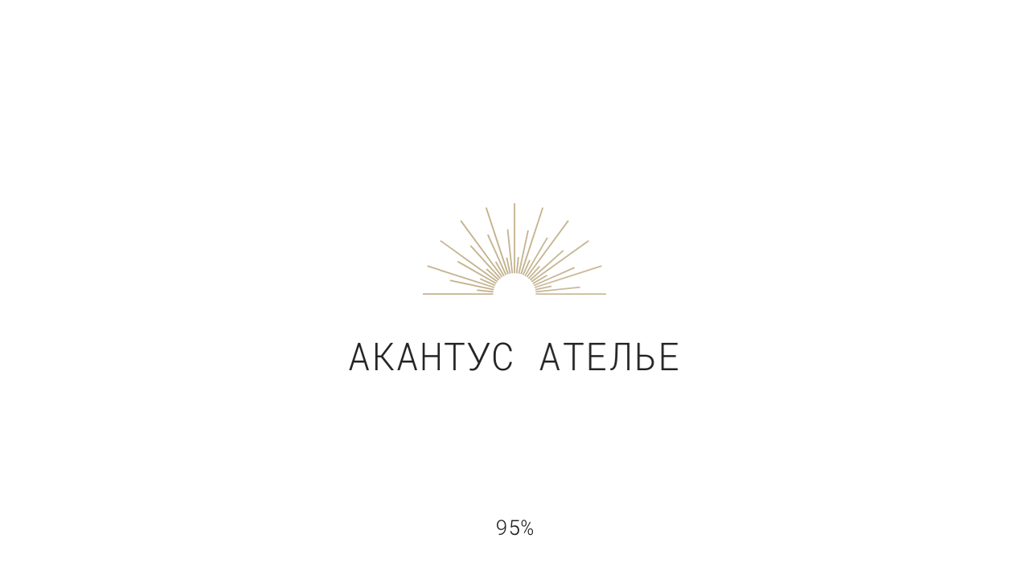

--- FILE ---
content_type: text/html
request_url: https://www.acanthus.ru/products/barnaya-stojka-polusfera/
body_size: 16259
content:
<!DOCTYPE html>
<html lang="ru">
<head><meta charset="utf-8">
<title>Барная стойка-полусфера - acanthus atelie</title>
<meta name="format-detection" content="telephone=no">
<meta name="viewport" content="width=device-width, initial-scale=1, viewport-fit=cover">
<meta http-equiv="X-UA-Compatible" content="IE=edge">
<link rel="icon" type="image/x-icon" href="/logo.ico">
<link rel="icon" href="/logo.svg">
<script src="https://mc.yandex.ru/metrika/tag.js" async=""></script>
<meta name="description" content=""><link rel="modulepreload" href="/products/barnaya-stojka-polusfera/_payload.js"><link rel="modulepreload" as="script" crossorigin href="/_nuxt/entry.07d5d1d3.js"><link rel="preload" as="style" href="/_nuxt/entry.f3ee870d.css"><link rel="modulepreload" as="script" crossorigin href="/_nuxt/default.542de79c.js"><link rel="preload" as="style" href="/_nuxt/default.5a0bf4c6.css"><link rel="modulepreload" as="script" crossorigin href="/_nuxt/module-social.44984c13.js"><link rel="preload" as="style" href="/_nuxt/module-social.c7c14aae.css"><link rel="modulepreload" as="script" crossorigin href="/_nuxt/usePageHelperVisibility.713045a5.js"><link rel="modulepreload" as="script" crossorigin href="/_nuxt/modal-menu.3c9e07e3.js"><link rel="preload" as="style" href="/_nuxt/modal-menu.103af219.css"><link rel="modulepreload" as="script" crossorigin href="/_nuxt/_slug_.aeecb016.js"><link rel="modulepreload" as="script" crossorigin href="/_nuxt/part-footer.52119dbe.js"><link rel="preload" as="style" href="/_nuxt/part-footer.9818775d.css"><link rel="modulepreload" as="script" crossorigin href="/_nuxt/scroll-container.4a30dfda.js"><link rel="preload" as="style" href="/_nuxt/scroll-container.d57e9b2f.css"><link rel="modulepreload" as="script" crossorigin href="/_nuxt/decorationSunrise.0c774f3f.js"><link rel="preload" as="style" href="/_nuxt/decorationSunrise.7c2b5e6e.css"><link rel="prefetch" as="image" type="image/svg+xml" href="/_nuxt/tooltip-point.6dd327e0.svg"><link rel="prefetch" as="image" type="image/svg+xml" href="/_nuxt/sun.4934b013.svg"><link rel="prefetch" as="image" type="image/svg+xml" href="/_nuxt/circle-decoration-background.42aec81a.svg"><link rel="prefetch" as="image" type="image/svg+xml" href="/_nuxt/circle-decoration-star-2.bb213df0.svg"><link rel="prefetch" as="image" type="image/svg+xml" href="/_nuxt/marker.482f57e4.svg"><link rel="prefetch" as="image" type="image/svg+xml" href="/_nuxt/decorationSunrise.a01ea180.svg"><link rel="stylesheet" href="/_nuxt/entry.f3ee870d.css"><link rel="stylesheet" href="/_nuxt/default.5a0bf4c6.css"><link rel="stylesheet" href="/_nuxt/module-social.c7c14aae.css"><link rel="stylesheet" href="/_nuxt/modal-menu.103af219.css"><link rel="stylesheet" href="/_nuxt/part-footer.9818775d.css"><link rel="stylesheet" href="/_nuxt/scroll-container.d57e9b2f.css"><link rel="stylesheet" href="/_nuxt/decorationSunrise.7c2b5e6e.css"><style>.site-preloader{align-items:center;background:#fff;display:flex;height:100%;justify-content:center;left:0;position:fixed;top:0;width:100%;z-index:9999}.site-preloader.is-hide-pointer-events{pointer-events:none}.site-preloader.is-mounted .animation-sun-preloader path,.site-preloader.is-mounted .site-preloader__title span{animation-play-state:running}.site-preloader__title{font-weight:300;margin-top:6.4rem;text-transform:uppercase}.site-preloader__title span{display:inline-block}.site-preloader__title span:not(:last-child){margin-right:3.4rem}.site-preloader__title span:first-child{animation:preloader-left-to-right 2s cubic-bezier(.16,1,.3,1) 2s 1 forwards;animation-play-state:paused;visibility:hidden}.site-preloader__title span:last-child{animation:preloader-right-to-left 2s cubic-bezier(.16,1,.3,1) 2s 1 forwards;animation-play-state:paused;visibility:hidden}.site-preloader__sun{margin:auto}.site-preloader__progress{bottom:6.4rem;font-size:3.2rem;font-weight:300;left:0;line-height:1em;position:absolute;text-align:center;width:100%}@media only screen and (max-width:580px){.site-preloader__title{margin-top:5.7rem}.site-preloader__title span:not(:last-child){margin-right:2rem}.site-preloader__progress{font-size:2rem}}</style><style>.animation-sun-preloader{fill:#c5b38f;width:28.4rem}.animation-sun-preloader path{animation:preloader-sun-scale 3s ease 0s 1 forwards;animation-play-state:paused;visibility:hidden}.animation-sun-preloader path:first-child{animation-delay:.05s}.animation-sun-preloader path:nth-child(2){animation-delay:.1s}.animation-sun-preloader path:nth-child(3){animation-delay:.15s}.animation-sun-preloader path:nth-child(4){animation-delay:.2s}.animation-sun-preloader path:nth-child(5){animation-delay:.25s}.animation-sun-preloader path:nth-child(6){animation-delay:.3s}.animation-sun-preloader path:nth-child(7){animation-delay:.35s}.animation-sun-preloader path:nth-child(8){animation-delay:.4s}.animation-sun-preloader path:nth-child(9){animation-delay:.45s}.animation-sun-preloader path:nth-child(10){animation-delay:.5s}.animation-sun-preloader path:nth-child(11){animation-delay:.55s}.animation-sun-preloader path:nth-child(12){animation-delay:.6s}.animation-sun-preloader path:nth-child(13){animation-delay:.65s}.animation-sun-preloader path:nth-child(14){animation-delay:.7s}.animation-sun-preloader path:nth-child(15){animation-delay:.75s}.animation-sun-preloader path:nth-child(16){animation-delay:.8s}.animation-sun-preloader path:nth-child(17){animation-delay:.85s}.animation-sun-preloader path:nth-child(18){animation-delay:.9s}.animation-sun-preloader path:nth-child(19){animation-delay:.95s}.animation-sun-preloader path:nth-child(20){animation-delay:1s}.animation-sun-preloader path:nth-child(21){animation-delay:1.05s}.animation-sun-preloader path:nth-child(22){animation-delay:1.1s}.animation-sun-preloader path:nth-child(23){animation-delay:1.15s}.animation-sun-preloader path:nth-child(24){animation-delay:1.2s}.animation-sun-preloader path:nth-child(25){animation-delay:1.25s}.animation-sun-preloader path:nth-child(26){animation-delay:1.3s}.animation-sun-preloader path:nth-child(27){animation-delay:1.35s}.animation-sun-preloader path:nth-child(28){animation-delay:1.4s}.animation-sun-preloader path:nth-child(29){animation-delay:1.45s}.animation-sun-preloader path:nth-child(30){animation-delay:1.5s}.animation-sun-preloader path:nth-child(31){animation-delay:1.55s}.animation-sun-preloader path:nth-child(32){animation-delay:1.6s}@media only screen and (max-width:580px){.animation-sun-preloader{width:19.6rem}}</style></head>
<body ><div id="__nuxt"><!--[--><div class="__default-layout"><div class="site-preloader"><div class="site-preloader__inner"><div class="site-preloader__box"><div class="animation-sun-preloader site-preloader__sun"><svg xmlns="http://www.w3.org/2000/svg" viewBox="0 0 237 119"><path d="M0 117.098V119H90.8513C90.8513 118.353 90.8513 117.725 90.8513 117.098H0Z"></path><path d="M69.981 112.02L69.79 113.922L90.9849 116.147C90.9849 115.501 91.1567 114.892 91.2713 114.245L69.981 112.02Z"></path><path d="M35.2486 99.4453L34.8477 101.347L91.4244 113.331C91.5581 112.703 91.7299 112.095 91.8827 111.429L35.2486 99.4453Z"></path><path d="M6.09095 80.6719L5.49902 82.574L92.1495 110.517C92.3405 109.908 92.5505 109.319 92.7796 108.729L6.09095 80.6719Z"></path><path d="M74.4679 97.4492L73.7041 99.1802L93.2377 107.835C93.4796 107.264 93.7469 106.694 94.0397 106.123L74.4679 97.4492Z"></path><path d="M45.2535 74.832L44.2988 76.4679L94.3835 105.286C94.7081 104.734 95.0327 104.183 95.3764 103.65L45.2535 74.832Z"></path><path d="M23.1998 47.8965L22.0732 49.4372L95.8923 102.869C96.2551 102.337 96.637 101.823 97.0189 101.329L23.1998 47.8965Z"></path><path d="M82.9268 84.8555L81.6475 86.2631L97.6295 100.605C98.0496 100.13 98.4697 99.6544 98.9088 99.1979L82.9268 84.8555Z"></path><path d="M62.3437 54.498L60.9307 55.7725L99.5969 98.5524C100.055 98.1149 100.513 97.6774 101.01 97.2589L62.3437 54.498Z"></path><path d="M49.6453 21.9883L48.0986 23.1106L101.754 96.6866C102.25 96.3062 102.747 95.9258 103.282 95.5644L49.6453 21.9883Z"></path><path d="M95.0142 75.6309L93.3721 76.5819L104.084 95.1091C104.619 94.7667 105.172 94.4434 105.726 94.139L95.0142 75.6309Z"></path><path d="M84.8553 40.4219L83.0986 41.1827L106.566 93.7018C107.139 93.4164 107.711 93.1501 108.303 92.9029L84.8553 40.4219Z"></path><path d="M82.7932 5.47852L80.8838 6.06819L109.182 92.5791C109.793 92.3698 110.385 92.1606 111.091 91.9894L82.7932 5.47852Z"></path><path d="M109.354 70.5703L107.444 70.9698L111.874 91.7415C112.485 91.5893 113.115 91.4562 113.784 91.3421L109.354 70.5703Z"></path><path d="M110.595 33.9531L108.686 34.1433L114.7 91.2086C115.33 91.1134 115.961 91.0564 116.61 90.9993L110.595 33.9531Z"></path><path d="M119.454 90.962V0H117.545V90.962C117.87 90.962 118.175 90.962 118.5 90.962C118.824 90.962 119.13 90.9429 119.454 90.962Z"></path><path d="M124.515 70.1336L122.606 69.9434L120.391 91.0004C121.04 91.0004 121.67 91.1146 122.3 91.2097L124.515 70.1336Z"></path><path d="M137.079 35.5894L135.17 35.209L123.217 91.3041C123.847 91.4182 124.477 91.5514 125.126 91.7035L137.079 35.5894Z"></path><path d="M156.021 6.06819L154.207 5.47852L126.023 91.9894C126.634 92.1606 127.226 92.3698 127.933 92.5791L156.021 6.06819Z"></path><path d="M139.103 74.2799L137.365 73.5L128.696 92.9022C129.288 93.1495 129.861 93.4158 130.434 93.7011L139.103 74.2799Z"></path><path d="M161.825 45.1952L160.164 44.2441L131.274 94.1001C131.847 94.4045 132.382 94.7278 132.917 95.0702L161.825 45.1952Z"></path><path d="M188.92 23.1106L187.374 21.9883L133.661 95.5644C134.196 95.9258 134.692 96.3062 135.189 96.6866L188.92 23.1106Z"></path><path d="M151.686 82.7452L150.273 81.4707L136.01 97.2587C136.487 97.6772 136.945 98.1147 137.404 98.5522L151.686 82.7452Z"></path><path d="M182.275 62.1244L180.996 60.7168L138.091 99.1978C138.53 99.6543 138.95 100.13 139.37 100.605L182.275 62.1244Z"></path><path d="M214.927 49.4568L213.8 47.916L139.981 101.329C140.363 101.824 140.745 102.337 141.108 102.87L214.927 49.4568Z"></path><path d="M161.253 94.5572L160.298 92.9023L141.643 103.65L142.616 105.285L161.253 94.5572Z"></path><path d="M196.673 84.4556L195.89 82.7246L143.056 106.121C143.336 106.692 143.603 107.263 143.858 107.833L196.673 84.4556Z"></path><path d="M231.5 82.4783L230.908 80.5762L144.22 108.728C144.449 109.318 144.659 109.908 144.85 110.516L231.5 82.4783Z"></path><path d="M166.446 108.861L166.064 106.959L145.117 111.448C145.27 112.057 145.442 112.666 145.575 113.35L166.446 108.861Z"></path><path d="M203.375 110.117L203.165 108.215L145.729 114.245C145.843 114.872 145.939 115.481 146.015 116.147L203.375 110.117Z"></path><path d="M237 117.098H146.072C146.072 117.725 146.072 118.353 146.072 119H236.904L237 117.098Z"></path></svg></div><div class="site-preloader__title h1"><span>акантус </span><span>ателье</span></div></div><div class="site-preloader__progress">0%</div></div></div><!--[--><!--[--><div class="smooth-scroll"><!--[--><!----><main class="main-content post-constructor"><!--[--><section class="section section-product-hero responsive-default section-before-animation-init"><!--[--><div class="wrapper"><!--[--><button class="button-back courier-font button-back_large h5 section-product-hero__button-back"><span class="button-back__icon"><svg class="icon icon-arrowBack" viewbox="0 0 18 18"><use xlink:href="#arrowBack"></use></svg></span><span class="button-back__text"><!--[-->Назад<!--]--></span></button><div class="section-product-hero__box flex"><div class="section-product-hero__photo"><picture><source srcset="https://admin.acanthus.ru/wp-content/uploads/2023/05/bar_stoyka_gl-420x405.png.webp" type="image/webp" media="(max-width: 580px)"><source srcset="https://admin.acanthus.ru/wp-content/uploads/2023/05/bar_stoyka_gl-420x405.png" media="(max-width: 580px)"><source srcset="https://admin.acanthus.ru/wp-content/uploads/2023/05/bar_stoyka_gl.png.webp" type="image/webp"><!----><!--[--><img src="https://admin.acanthus.ru/wp-content/uploads/2023/05/bar_stoyka_gl.png" alt="bar_stoyka_gl"><!--]--></picture></div></div><!--]--></div><!--]--></section><section class="section section-product-preview"><!--[--><div class="wrapper"><!--[--><div class="section-product-preview__content"><div class="sticky-block section-product-preview__cell section-product-preview__cell_preview" style="top:0px;"><!--[--><button class="button-back courier-font section-product-preview__button-back"><span class="button-back__icon"><svg class="icon icon-arrowBack" viewbox="0 0 18 18"><use xlink:href="#arrowBack"></use></svg></span><span class="button-back__text"><!--[-->Назад<!--]--></span></button><h2 class="part-section-title css-text-uppercase h1 section-product-preview__title section-product-preview__title_main responsive-mobile"><span class="">Барная стойка-полусфера</span><!----></h2><div class="part-product-preview section-product-preview__part-product-preview"><div class="part-product-preview__item"><picture><source srcset="https://admin.acanthus.ru/wp-content/uploads/2023/05/barn_stoyka_okrugl-420x374.png.webp" type="image/webp" media="(max-width: 580px)"><source srcset="https://admin.acanthus.ru/wp-content/uploads/2023/05/barn_stoyka_okrugl-420x374.png" media="(max-width: 580px)"><source srcset="https://admin.acanthus.ru/wp-content/uploads/2023/05/barn_stoyka_okrugl-1024x913.png.webp" type="image/webp"><img class="" src="https://admin.acanthus.ru/wp-content/uploads/2023/05/barn_stoyka_okrugl-1024x913.png" alt=""><!--[--><!--]--></picture></div></div><!--]--></div><section class="section section-info section-product-preview__section-info responsive-default"><!--[--><div class="wrapper"><!--[--><div class="section-info__content css-text-center"><!--[--><div class="section-info__block"><!----><!----><!----><!----><h2 class="part-section-title css-text-center css-text-uppercase h1 section-info__title"><span class="">Барная стойка-полусфера</span><!----></h2><!----><!----><!----></div><div class="section-info__block"><!----><!----><!----><!----><!----><div class="module-large-text"><div class="section-info__text courier-font h4 module-large-text__content content"><p>Интерьерный элемент, при разработке и изготовлении которого мы подтвердили высочайший уровень наших специалистов.</p>
</div><!----></div><!----><!----></div><!--]--></div><!--]--></div><!--]--></section><div class="section-product-preview__cell section-product-preview__cell_content"><div class="section-product-preview__description responsive-mobile"><div class="module-large-text"><div class="section-product-preview__text courier-font module-large-text__content content"><p>Интерьерный элемент, при разработке и изготовлении которого мы подтвердили высочайший уровень наших специалистов.</p>
</div><!----></div></div><div class="part-product-specifications section-product-preview__part-product-specifications"><!--[--><div class="part-product-specifications__row h5 flex flex_nowrap flex_vertical"><div class="part-product-specifications__key">Размер</div><div class="part-product-specifications__value">4920х2340х1200(h) мм</div></div><div class="part-product-specifications__row h5 flex flex_nowrap flex_vertical"><div class="part-product-specifications__key">Возможность кастомизации размеров</div><div class="part-product-specifications__value">Есть</div></div><div class="part-product-specifications__row h5 flex flex_nowrap flex_vertical"><div class="part-product-specifications__key">Облицовка</div><div class="part-product-specifications__value">Акриловый камень</div></div><div class="part-product-specifications__row h5 flex flex_nowrap flex_vertical"><div class="part-product-specifications__key">Внутреннее наполнение</div><div class="part-product-specifications__value">ЛДСП</div></div><div class="part-product-specifications__row h5 flex flex_nowrap flex_vertical"><div class="part-product-specifications__key">Столешница</div><div class="part-product-specifications__value">Акриловый камень</div></div><div class="part-product-specifications__row h5 flex flex_nowrap flex_vertical"><div class="part-product-specifications__key">Цоколь</div><div class="part-product-specifications__value">Нержавеющая сталь</div></div><div class="part-product-specifications__row h5 flex flex_nowrap flex_vertical"><div class="part-product-specifications__key">Материал каркаса облицовки</div><div class="part-product-specifications__value">Фанера, МДФ</div></div><div class="part-product-specifications__row h5 flex flex_nowrap flex_vertical"><div class="part-product-specifications__key">Базовые цвета</div><div class="part-product-specifications__value">Белый</div></div><div class="part-product-specifications__row h5 flex flex_nowrap flex_vertical"><div class="part-product-specifications__key">Возможность кастомизации цветов </div><div class="part-product-specifications__value">Есть</div></div><div class="part-product-specifications__row h5 flex flex_nowrap flex_vertical"><div class="part-product-specifications__key">Электрификация</div><div class="part-product-specifications__value">Есть</div></div><!--]--></div><nav class="part-nav-list part-nav-list_outline part-nav-list_small section-product-preview__part-nav-list section-product-preview__part-nav-list_download"><div class="part-nav-list__wrap flex flex_nowrap flex_vertical"><div class="part-nav-list__label h5">Скачать модель</div><div class="part-nav-list__buttons flex flex_nowrap"><!--[--><a class="part-nav-list__button h5 css-text-center is-active" href="https://admin.acanthus.ru/wp-content/uploads/2023/05/bar.stoyka.rfa" download>.rfa</a><a class="part-nav-list__button h5 css-text-center" href="https://admin.acanthus.ru/wp-content/uploads/2023/05/bar.stoyka_rfa2.rfa" download>.rfa</a><a class="part-nav-list__button h5 css-text-center" href="https://admin.acanthus.ru/wp-content/uploads/2023/05/bar.stoyka_dwg.dwg" download>.dwg</a><a class="part-nav-list__button h5 css-text-center" href="https://admin.acanthus.ru/wp-content/uploads/2023/05/bar.stoyka.max" download>.max</a><a class="part-nav-list__button h5 css-text-center" href="https://admin.acanthus.ru/wp-content/uploads/2023/05/bar.stoyka_3ds.3ds" download>.3ds</a><!--]--></div></div></nav></div></div><!--]--></div><!--]--></section><section class="section section-story-scroller"><!--[--><div class="module-section-scroller section-story-scroller__scroller"><div class="module-section-scroller__inner"><div class="module-section-scroller__content"><div class="module-section-scroller__content-inner"><!--[--><!--]--><div class="module-section-scroller__row"><!--[--><div class="wrapper wrapper_large"><div class="section-story-scroller__content flex flex_start flex_nowrap"><div class="section-story-scroller__cell section-story-scroller__cell_left"><h2 class="part-section-title css-text-uppercase h1 section-story-scroller__title"><span class="">ОСОБЕННОСТИ</span><!----></h2><div class="section-story-scroller__subtitle h4 courier-font responsive-large-tablet">Стойка-полусфера прекрасно смотрится не только с главного фасада, но и сбоку.</div></div><div class="section-story-scroller__cell section-story-scroller__cell_right"><div class="swiper section-story-scroller__slider"><div class="swiper-wrapper"><!--[--><!--[--><div class="swiper-slide section-story-scroller__slide section-story-scroller__slide_photo"><!--[--><div class="item-story-scroller section-story-scroller__item"><div class="item-story-scroller__text item-story-scroller__text_hidden h4 courier-font">Стойка-полусфера прекрасно смотрится не только с главного фасада, но и сбоку.</div><!----><div class="item-story-scroller__preview_top : По верхнему краю item-story-scroller__preview"><picture class="module-image-advanced item-story-scroller__photo"><source srcset="https://admin.acanthus.ru/wp-content/uploads/2023/05/bar_stoyka_osobennosty-420x316.png.webp" type="image/webp" media="(max-width: 580px)"><source srcset="https://admin.acanthus.ru/wp-content/uploads/2023/05/bar_stoyka_osobennosty-420x316.png" media="(max-width: 580px)"><source srcset="https://admin.acanthus.ru/wp-content/uploads/2023/05/bar_stoyka_osobennosty.png.webp" type="image/webp"><img class="" src="https://admin.acanthus.ru/wp-content/uploads/2023/05/bar_stoyka_osobennosty.png" alt="photo"><!--[--><!--]--></picture><!----></div></div><!--]--></div><div class="swiper-slide section-story-scroller__slide section-story-scroller__slide_photo"><!--[--><div class="item-story-scroller section-story-scroller__item"><!----><!----><div class="item-story-scroller__preview_top : По верхнему краю item-story-scroller__preview"><picture class="module-image-advanced item-story-scroller__photo"><source srcset="https://admin.acanthus.ru/wp-content/uploads/2023/05/bar_stoyka_osobennosty1-420x244.png.webp" type="image/webp" media="(max-width: 580px)"><source srcset="https://admin.acanthus.ru/wp-content/uploads/2023/05/bar_stoyka_osobennosty1-420x244.png" media="(max-width: 580px)"><source srcset="https://admin.acanthus.ru/wp-content/uploads/2023/05/bar_stoyka_osobennosty1.png.webp" type="image/webp"><img class="" src="https://admin.acanthus.ru/wp-content/uploads/2023/05/bar_stoyka_osobennosty1.png" alt="photo"><!--[--><!--]--></picture><!----></div></div><!--]--></div><div class="swiper-slide section-story-scroller__slide section-story-scroller__slide_photo"><!--[--><div class="item-story-scroller section-story-scroller__item"><!----><div class="module-large-text item-story-scroller__text item-story-scroller__text_top : По верхнему краю"><div class="h4 courier-font module-large-text__content content"><p>Материал фасадов: гнутый акриловый камень, которым славится наше производство. Полированная поверхность камня приятно отражает падающий на него свет и подчеркивает необычную форму изделия.</p>
</div><!----></div><div class="item-story-scroller__preview_top : По верхнему краю item-story-scroller__preview"><picture class="module-image-advanced item-story-scroller__photo"><source srcset="https://admin.acanthus.ru/wp-content/uploads/2023/05/bar_stoyka_osobennosty2-420x316.png.webp" type="image/webp" media="(max-width: 580px)"><source srcset="https://admin.acanthus.ru/wp-content/uploads/2023/05/bar_stoyka_osobennosty2-420x316.png" media="(max-width: 580px)"><source srcset="https://admin.acanthus.ru/wp-content/uploads/2023/05/bar_stoyka_osobennosty2.png.webp" type="image/webp"><img class="" src="https://admin.acanthus.ru/wp-content/uploads/2023/05/bar_stoyka_osobennosty2.png" alt="photo"><!--[--><!--]--></picture><!----></div></div><!--]--></div><div class="swiper-slide section-story-scroller__slide section-story-scroller__slide_photo"><!--[--><div class="item-story-scroller section-story-scroller__item"><!----><div class="module-large-text item-story-scroller__text item-story-scroller__text_top : По верхнему краю"><div class="h4 courier-font module-large-text__content content"><p>Столешницы изготовлены из акрилового камня. Его легко мыть и шлифовать, при необходимости &#8212; реставрировать. Даже со временем изделие будет смотреться свежо и эффектно.</p>
</div><!----></div><div class="item-story-scroller__preview_top : По верхнему краю item-story-scroller__preview"><picture class="module-image-advanced item-story-scroller__photo"><source srcset="https://admin.acanthus.ru/wp-content/uploads/2023/05/bar_stoyka_osobennosty3-420x244.png.webp" type="image/webp" media="(max-width: 580px)"><source srcset="https://admin.acanthus.ru/wp-content/uploads/2023/05/bar_stoyka_osobennosty3-420x244.png" media="(max-width: 580px)"><source srcset="https://admin.acanthus.ru/wp-content/uploads/2023/05/bar_stoyka_osobennosty3.png.webp" type="image/webp"><img class="" src="https://admin.acanthus.ru/wp-content/uploads/2023/05/bar_stoyka_osobennosty3.png" alt="photo"><!--[--><!--]--></picture><!----></div></div><!--]--></div><div class="swiper-slide section-story-scroller__slide"><!--[--><div class="item-story-scroller section-story-scroller__item"><!----><div class="module-large-text item-story-scroller__text item-story-scroller__text_top : По верхнему краю"><div class="h4 courier-font module-large-text__content content"><p>Вся внутренняя сторона изделия занята закрытыми полками для хранения. Это решение помогает поддерживать постоянный порядок при эксплуатации стойки.</p>
</div><!----></div><!----></div><!--]--></div><!--]--><!--]--></div><!--[--><div class="slider-scrollbar section-story-scroller__scrollbar responsive-from-large-tablet"></div><!--]--></div></div></div></div><!--]--></div></div></div><!--[--><!--]--></div></div><!--]--></section><section class="section section-info"><!--[--><div class="wrapper"><!--[--><div class="section-info__content css-text-center"><!--[--><div class="section-info__block"><!----><!----><!----><!----><!----><!----><!----><!----></div><div class="section-info__block"><!----><!----><!----><!----><!----><div class="module-large-text"><div class="section-info__text courier-font h1 module-large-text__content content"><p>Стойка прекрасно вписывается как<br />
в большое, так и в камерное уютное<br />
пространство, и открывает простор<br />
для творческих решений дизайнера<br />
и архитектора.</p>
</div><!----></div><!----><!----></div><div class="section-info__block"><!----><!----><div class="section-info__photo"><picture class="module-image-advanced"><source srcset="https://admin.acanthus.ru/wp-content/uploads/2023/05/bar_stoyka_end-420x174.png.webp" type="image/webp" media="(max-width: 580px)"><source srcset="https://admin.acanthus.ru/wp-content/uploads/2023/05/bar_stoyka_end-420x174.png" media="(max-width: 580px)"><source srcset="https://admin.acanthus.ru/wp-content/uploads/2023/05/bar_stoyka_end.png.webp" type="image/webp"><img class="object-fit" src="https://admin.acanthus.ru/wp-content/uploads/2023/05/bar_stoyka_end.png" alt="photo"><!--[--><!--]--></picture></div><!----><!----><!----><!----><!----></div><!--]--></div><!--]--></div><!--]--></section><!--]--></main><footer class="part-footer"><div class="part-footer__wrapper wrapper"><div class="part-footer__row flex flex_nowrap"><div class="part-footer__cell part-footer__cell_left"><a href="/" class="module-logo part-footer__module-logo"><svg class="icon icon-siteLogo module-logo__picture" viewbox="0 0 1000 866.7"><use xlink:href="#siteLogo"></use></svg></a><div class="part-footer-nav flex flex_nowrap flex_column flex_start courier-font part-footer__nav"><span class="part-footer-nav__label h5">Направления</span><div class="part-footer-nav__links flex flex_nowrap flex_column flex_start"><!--[--><a href="/prostranstvo-proektirovanie" class="button-default-link part-footer-nav__link"><!--[--><span class="js-border-text-elem">Проектирование</span><svg class="icon icon-arrowTopRight" viewbox="0 0 16 16"><use xlink:href="#arrowTopRight"></use></svg><!--]--></a><a href="/mebel" class="button-default-link part-footer-nav__link"><!--[--><span class="js-border-text-elem">Мебель</span><svg class="icon icon-arrowTopRight" viewbox="0 0 16 16"><use xlink:href="#arrowTopRight"></use></svg><!--]--></a><a href="/dekorum" class="button-default-link part-footer-nav__link"><!--[--><span class="js-border-text-elem">Декорум</span><svg class="icon icon-arrowTopRight" viewbox="0 0 16 16"><use xlink:href="#arrowTopRight"></use></svg><!--]--></a><a href="/iskusstvo-poisk-vdohnovenie" class="button-default-link part-footer-nav__link"><!--[--><span class="js-border-text-elem">Искусство</span><svg class="icon icon-arrowTopRight" viewbox="0 0 16 16"><use xlink:href="#arrowTopRight"></use></svg><!--]--></a><a href="/montazh-i-otdelka" class="button-default-link part-footer-nav__link"><!--[--><span class="js-border-text-elem">Монтаж и отделка</span><svg class="icon icon-arrowTopRight" viewbox="0 0 16 16"><use xlink:href="#arrowTopRight"></use></svg><!--]--></a><!--]--></div></div><div class="part-footer-nav flex flex_nowrap flex_column flex_start courier-font part-footer__nav"><span class="part-footer-nav__label h5">производство</span><div class="part-footer-nav__links flex flex_nowrap flex_column flex_start"><!--[--><a href="/mebel" class="button-default-link part-footer-nav__link"><!--[--><span class="js-border-text-elem">Мебель</span><svg class="icon icon-arrowTopRight" viewbox="0 0 16 16"><use xlink:href="#arrowTopRight"></use></svg><!--]--></a><a href="/dekorum" class="button-default-link part-footer-nav__link"><!--[--><span class="js-border-text-elem">Декор</span><svg class="icon icon-arrowTopRight" viewbox="0 0 16 16"><use xlink:href="#arrowTopRight"></use></svg><!--]--></a><!--]--></div></div><div class="part-footer-nav flex flex_nowrap flex_column flex_start courier-font part-footer__nav"><span class="part-footer-nav__label h5">информация</span><div class="part-footer-nav__links flex flex_nowrap flex_column flex_start"><!--[--><a href="/biblioteka" class="button-default-link part-footer-nav__link"><!--[--><span class="js-border-text-elem">Образы и смыслы</span><svg class="icon icon-arrowTopRight" viewbox="0 0 16 16"><use xlink:href="#arrowTopRight"></use></svg><!--]--></a><a href="/kontakty" class="button-default-link part-footer-nav__link"><!--[--><span class="js-border-text-elem">Контакты</span><svg class="icon icon-arrowTopRight" viewbox="0 0 16 16"><use xlink:href="#arrowTopRight"></use></svg><!--]--></a><a href="/o-kompanii" class="button-default-link part-footer-nav__link"><!--[--><span class="js-border-text-elem">О компании</span><svg class="icon icon-arrowTopRight" viewbox="0 0 16 16"><use xlink:href="#arrowTopRight"></use></svg><!--]--></a><a href="/wp-content/uploads/2023/05/horizontal-logos-black.png" class="button-default-link part-footer-nav__link"><!--[--><span class="js-border-text-elem">Элемент меню</span><svg class="icon icon-arrowTopRight" viewbox="0 0 16 16"><use xlink:href="#arrowTopRight"></use></svg><!--]--></a><!--]--></div></div></div><div class="part-footer__cell part-footer__cell_right flex flex_justify flex_start"><div class="part-footer__contacts flex flex_column flex_nowrap flex_start"><!--[--><a class="part-footer__contact courier-font h3" href="tel:+78126795385">+7 812 679-53-85</a><a class="part-footer__contact courier-font h3" href="mailto:info@acanthus.ru">info@acanthus.ru</a><!--]--></div><!----><div class="part-footer__office courier-font"><div class="part-footer__office-label h5 css-text-uppercase">офис.</div><address class="part-footer__office-address">190103, Санкт-Петербург, ул. 11-я Красноармейская, д. 11<br><br>Понедельник - Пятница, 10:00-18:00</address></div></div></div><div class="part-footer__row part-footer__row_meta flex flex_vertical courier-font"><div class="part-footer__copyright">© Акантус Ателье. 2026. Все права защищены<a class="part-footer__sout" href="https://admin.acanthus.ru/wp-content/uploads/2023/05/sout.pdf" download="" target="_blank"> СОУТ</a></div><button class="part-footer__meta">Политика конфиденциальности</button><!----><a class="part-footer__meta" href="https://karanikola.ru" target="_blank">дизайн и разработка - <span>karanikola</span></a><button class="part-footer__button-scroll"><svg class="icon icon-arrowTop" viewbox="0 0 20 20"><use xlink:href="#arrowTop"></use></svg></button></div></div></footer><!--]--><div class="scrollbar-track scrollbar-track-y"><div class="scrollbar-thumb scrollbar-thumb-y"></div></div></div><!--]--><!--]--><span></span></div><!--]--></div><script type="module">import p from "/products/barnaya-stojka-polusfera/_payload.js";window.__NUXT__={...p,...((function(a,b,c,d,e,f,g,h,i,j,k,l,m,n,o,p,q,r,s,t,u,v,w,x,y,z,A,B,C,D,E,F,G,H,I,J,K,L,M,N,O,P,Q,R,S,T,U,V,W,X,Y,Z,_,$,aa,ab,ac,ad,ae,af,ag,ah,ai,aj,ak,al,am,an,ao,ap,aq,ar,as,at,au,av,aw,ax,ay,az,aA,aB,aC,aD,aE,aF,aG,aH,aI,aJ,aK,aL,aM,aN,aO,aP,aQ,aR,aS,aT,aU,aV,aW,aX,aY,aZ,a_,a$,ba,bb,bc,bd,be,bf,bg,bh,bi,bj,bk,bl,bm,bn,bo,bp,bq,br,bs,bt,bu,bv,bw,bx,by,bz,bA,bB,bC,bD,bE,bF,bG,bH,bI,bJ,bK,bL,bM,bN,bO,bP,bQ,bR,bS,bT,bU,bV,bW,bX,bY,bZ,b_,b$,ca,cb,cc,cd,ce,cf,cg,ch,ci,cj,ck,cl,cm,cn,co){return {state:{},_errors:{},serverRendered:h,config:{public:{API_BASE:"https:\u002F\u002Fadmin.acanthus.ru\u002Fwp-json\u002F",API_ADMIN_AJAX:"https:\u002F\u002Fadmin.acanthus.ru\u002Fwp-admin\u002Fadmin-ajax.php",SITE_URL:"https:\u002F\u002Fwww.acanthus.ru",SITE_DOMAIN:"admin.acanthus.ru",RECAPTCHA_CLIENT_KEY:"6LfekmgmAAAAANB0By14TFvjZiba4cRpDBbTbb39",POST_GALLERY_COUNT:aP,POST_RELATED_COUNT:aP,POST_DEFAULT_LISTING_COUNT:"7",POST_CUSTOM_LISTING_COUNT:"4",yandexMetrika:{id:92812041,metrikaUrl:"https:\u002F\u002Fmc.yandex.ru\u002Fmetrika\u002Ftag.js",accurateTrackBounce:h,childIframe:c,clickmap:h,defer:c,useRuntimeConfig:h,trackHash:c,trackLinks:h,type:b,webvisor:c,triggerEvent:c,consoleLog:h,partytown:c,isDev:c}},app:{baseURL:"\u002F",buildAssetsDir:"\u002F_nuxt\u002F",cdnURL:a}},pinia:{optionStore:{SiteSout:aQ,SitePhone:"+7 812 679-53-85",SiteEmail:"info@acanthus.ru",SiteAddr:"190103, Санкт-Петербург, ул. 11-я Красноармейская, д. 11",SiteWorktime:"Понедельник - Пятница, 10:00-18:00",SiteStaticModals:{policy:aR,sout:aQ,thanks:853,person_data:aR,development_posts:Y,development_projects:Y,development_products:Y},SiteCookies:{message:"Этот сайт, как и все, использует Cookies",button:"Понятно"},SiteStaticText:{recommended_news:{recommended_title:{text:"Может быть интересно",additionally:c,mobileText:a,styledClass:M,tag:N},last_title:{text:"Последние новости",additionally:c,mobileText:a,styledClass:M,tag:N}}},SiteRecaptchaLoaded:c},menuStore:{menus:{"main-menu":[{ID:872,order:q,parent:b,title:Z,url:_,attr:a,target:a,classes:a,xfn:a,description:a,object_id:$,object:d,type:e,type_label:f,children:[]},{ID:1206,order:r,parent:b,title:x,url:O,attr:a,target:a,classes:a,xfn:a,description:a,object_id:P,object:d,type:e,type_label:f,children:[]},{ID:874,order:y,parent:b,title:aa,url:Q,attr:a,target:a,classes:a,xfn:a,description:a,object_id:R,object:d,type:e,type_label:f,children:[]},{ID:875,order:F,parent:b,title:ab,url:ac,attr:a,target:a,classes:a,xfn:a,description:a,object_id:ad,object:d,type:e,type_label:f,children:[]},{ID:876,order:S,parent:b,title:ae,url:af,attr:a,target:a,classes:a,xfn:a,description:a,object_id:ag,object:d,type:e,type_label:f,children:[]},{ID:877,order:aS,parent:b,title:aT,url:aU,attr:a,target:a,classes:a,xfn:a,description:a,object_id:aV,object:d,type:e,type_label:f,children:[]}],"header-menu":[{ID:855,order:q,parent:b,title:Z,url:_,attr:a,target:a,classes:a,xfn:a,description:a,object_id:$,object:d,type:e,type_label:f,children:[]},{ID:1205,order:r,parent:b,title:x,url:O,attr:a,target:a,classes:a,xfn:a,description:a,object_id:P,object:d,type:e,type_label:f,children:[]},{ID:857,order:y,parent:b,title:aa,url:Q,attr:a,target:a,classes:a,xfn:a,description:a,object_id:R,object:d,type:e,type_label:f,children:[]},{ID:858,order:F,parent:b,title:ae,url:af,attr:a,target:a,classes:a,xfn:a,description:a,object_id:ag,object:d,type:e,type_label:f,children:[]},{ID:859,order:S,parent:b,title:ab,url:ac,attr:a,target:a,classes:a,xfn:a,description:a,object_id:ad,object:d,type:e,type_label:f,children:[]},{ID:860,order:aS,parent:b,title:aT,url:aU,attr:a,target:a,classes:a,xfn:a,description:a,object_id:aV,object:d,type:e,type_label:f,children:[]}],"directions-footer":[{ID:883,order:q,parent:b,title:Z,url:_,attr:a,target:a,classes:a,xfn:a,description:a,object_id:$,object:d,type:e,type_label:f,children:[]},{ID:1207,order:r,parent:b,title:x,url:O,attr:a,target:a,classes:a,xfn:a,description:a,object_id:P,object:d,type:e,type_label:f,children:[]},{ID:885,order:y,parent:b,title:aa,url:Q,attr:a,target:a,classes:a,xfn:a,description:a,object_id:R,object:d,type:e,type_label:f,children:[]},{ID:886,order:F,parent:b,title:ab,url:ac,attr:a,target:a,classes:a,xfn:a,description:a,object_id:ad,object:d,type:e,type_label:f,children:[]},{ID:887,order:S,parent:b,title:ae,url:af,attr:a,target:a,classes:a,xfn:a,description:a,object_id:ag,object:d,type:e,type_label:f,children:[]}],"secondary-menu":[{ID:878,order:q,parent:b,title:"Производство мебели",url:"https:\u002F\u002Fadmin.acanthus.ru\u002Fmebel-proizvodstvo\u002F",attr:a,target:a,classes:a,xfn:a,description:a,object_id:681,object:d,type:e,type_label:f,children:[]},{ID:879,order:r,parent:b,title:"Производство декора",url:"https:\u002F\u002Fadmin.acanthus.ru\u002Fdekorum-proizvodstvo\u002F",attr:a,target:a,classes:a,xfn:a,description:a,object_id:667,object:d,type:e,type_label:f,children:[]},{ID:l,order:y,parent:b,title:aW,url:aX,attr:a,target:a,classes:a,xfn:a,description:a,object_id:aY,object:d,type:e,type_label:f,children:[]},{ID:881,order:F,parent:b,title:aZ,url:a_,attr:a,target:a,classes:a,xfn:a,description:a,object_id:a$,object:d,type:e,type_label:f,children:[]},{ID:882,order:S,parent:b,title:ba,url:bb,attr:a,target:a,classes:a,xfn:a,description:a,object_id:bc,object:d,type:e,type_label:f,children:[]}],"production-footer":[{ID:1208,order:q,parent:b,title:x,url:O,attr:a,target:a,classes:a,xfn:a,description:a,object_id:P,object:d,type:e,type_label:f,children:[]},{ID:T,order:r,parent:b,title:"Декор",url:Q,attr:a,target:a,classes:a,xfn:a,description:a,object_id:R,object:d,type:e,type_label:f,children:[]}],"info-footer":[{ID:891,order:q,parent:b,title:aW,url:aX,attr:a,target:a,classes:a,xfn:a,description:a,object_id:aY,object:d,type:e,type_label:f,children:[]},{ID:892,order:r,parent:b,title:aZ,url:a_,attr:a,target:a,classes:a,xfn:a,description:a,object_id:a$,object:d,type:e,type_label:f,children:[]},{ID:890,order:y,parent:b,title:ba,url:bb,attr:a,target:a,classes:a,xfn:a,description:a,object_id:bc,object:d,type:e,type_label:f,children:[]},{ID:bd,order:F,parent:b,title:"Элемент меню",url:"https:\u002F\u002Fadmin.acanthus.ru\u002Fwp-content\u002Fuploads\u002F2023\u002F05\u002Fhorizontal-logos-black.png",attr:a,target:a,classes:a,xfn:a,description:a,object_id:bd,object:be,type:be,type_label:"Произвольная ссылка",children:[]}]}},emitterStore:{HeaderState:{visible:h,isAbsolutePosition:c,offsetTop:b}},"siteStateStore ":{siteScrollReady:c,siteScrollInstance:null},constructorStore:{post:{id:bf,date:"2023-07-04T20:17:53",slug:"barnaya-stojka-polusfera",type:"products",title:{rendered:ah},content:{rendered:"\n\u003Csection class=\"section section-product-hero responsive-default\"\u003E\n\t\u003Cdiv class=\"wrapper\"\u003E\n\t\t\n\u003Cspan class=\"button-back courier-font h5 button-back_large section-product-hero__button-back\"\u003E\n\t\u003Cspan class=\"button-back__icon\"\u003E\n\t\t\u003Csvg class=\"icon icon-arrowBack\" viewBox=\"0 0 18 18\"\u003E\n\t\t\t\u003Cuse xlink:href=\"https:\u002F\u002Fadmin.acanthus.ru\u002Fwp-content\u002Fthemes\u002Fkaranikola-acanthus-theme\u002FAssets\u002Fsprite.svg#arrowBack\"\u003E\u003C\u002Fuse\u003E\n\t\t\u003C\u002Fsvg\u003E\n\t\u003C\u002Fspan\u003E\n\t\u003Cspan class=\"button-back__text\"\u003EНазад\u003C\u002Fspan\u003E\n\u003C\u002Fspan\u003E\n\t\t\n\t\t\u003Cdiv class=\"section-product-hero__box flex\"\u003E\n\t\t\t\t\t\t\t\u003Cdiv class=\"section-product-hero__photo\"\u003E\n\t\t\t\t\t\u003Cimg \n\t\t\t\t\t\tsrc=\"https:\u002F\u002Fadmin.acanthus.ru\u002Fwp-content\u002Fuploads\u002F2023\u002F05\u002Fbar_stoyka_gl.png\"\n\t\t\t\t\t\talt=\"\"\u002F\u003E\n\t\t\t\t\u003C\u002Fdiv\u003E\n\t\t\t\t\t\u003C\u002Fdiv\u003E\n\t\u003C\u002Fdiv\u003E\n\u003C\u002Fsection\u003E\n\n\n\u003Csection class=\"section section-product-preview\"\u003E\n    \u003Cdiv class=\"wrapper\"\u003E\n        \u003Cdiv class=\"section-product-preview__content\"\u003E\n            \u003Cdiv class=\"section-product-preview__cell section-product-preview__cell_preview\"\u003E\n\n\t\t\t\t\u003Ch2 class='part-section-title css-text-uppercase section-product-preview__title section-product-preview__title_main responsive-mobile h1'\u003E\u003Cspan class=''\u003EБарная стойка-полусфера\u003C\u002Fspan\u003E\u003C\u002Fh2\u003E\n\t\t\t\t\u003Cdiv class=\"part-product-preview section-product-preview__part-product-preview\"\u003E\n\t\t\t\t\t\u003Cdiv class=\"part-product-preview__item\"\u003E\n\t\t\t\t\t\t\t\t\t\t\t\t\t\u003Cimg decoding=\"async\" src=\"https:\u002F\u002Fadmin.acanthus.ru\u002Fwp-content\u002Fuploads\u002F2023\u002F05\u002Fbar_stoyka2.png\" alt=\"\"\u003E\n\t\t\t\t\t\t\t\t\t\t\t\t\t\t\t\t\t\u003C\u002Fdiv\u003E\n\t\t\t\t\u003C\u002Fdiv\u003E\n\n\t\t\t\t\u003Cnav class=\"part-nav-list part-nav-list_dark part-nav-list_small section-product-preview__part-nav-list section-product-preview__part-nav-list_preview\"\u003E\n\t\t\t\t\t\u003Cdiv class=\"part-nav-list__wrap flex flex_nowrap flex_vertical\"\u003E\n\t\t\t\t\t\t\u003Cdiv class=\"part-nav-list__buttons flex flex_nowrap\"\u003E\n\t\t\t\t\t\t\t\t\t\t\t\t\t\t\t\u003Cspan class=\"part-nav-list__button h5 css-text-center is-active\"\u003EИзображение\u003C\u002Fspan\u003E\n\t\t\t\t\t\t\t\t\n\t\t\t\t\t\t\t\t\t\t\t\t\t\t\t\u003Cspan class=\"part-nav-list__button h5 css-text-center\"\u003EЧертеж\u003C\u002Fspan\u003E\n\t\t\t\t\t\t\t\t\t\t\t\t\t\t\n\t\t\t\t\t\t\u003C\u002Fdiv\u003E\n\t\t\t\t\t\u003C\u002Fdiv\u003E\n\t\t\t\t\u003C\u002Fnav\u003E\n            \u003C\u002Fdiv\u003E\n\n            \u003Csection class=\"section section-info section-product-preview__section-info responsive-default\"\u003E\n                \u003Cdiv class=\"\"\u003E\n                    \u003Cdiv class=\"section-info__content css-text-center\"\u003E\n\t\t\t\t\t\t\t\n\n\t\t\t\t\t\t\u003Ch2 class='part-section-title css-text-uppercase section-product-preview__title section-product-preview__title_main h1'\u003E\u003Cspan class=''\u003EБарная стойка-полусфера\u003C\u002Fspan\u003E\u003C\u002Fh2\u003E\n\t\t\t\t\t\t\t\t\t\t\t\t\t\n\t\u003Cdiv class=\"module-large-text \"\u003E\n\t\t\u003Cdiv class=\"module-large-text__content content section-info__text courier-font h4\"\u003E\n\t\t\t\u003Cp\u003EИнтерьерный элемент, при разработке и изготовлении которого мы подтвердили высочайший уровень наших специалистов.\u003C\u002Fp\u003E\t\t\u003C\u002Fdiv\u003E\n\t\t\t\u003C\u002Fdiv\u003E\n\t\t\t\t\t\t\t\n                    \u003C\u002Fdiv\u003E\n                \u003C\u002Fdiv\u003E\n            \u003C\u002Fsection\u003E\n\n            \u003Cdiv class=\"section-product-preview__cell section-product-preview__cell_content\"\u003E\n                \u003Cdiv class=\"section-product-preview__description responsive-mobile\"\u003E\n\t\t\t\t\t\t\t\t\t\t\t\n\t\u003Cdiv class=\"module-large-text \"\u003E\n\t\t\u003Cdiv class=\"module-large-text__content content section-product-preview__text courier-font\"\u003E\n\t\t\t\u003Cp\u003EИнтерьерный элемент, при разработке и изготовлении которого мы подтвердили высочайший уровень наших специалистов.\u003C\u002Fp\u003E\t\t\u003C\u002Fdiv\u003E\n\t\t\t\u003C\u002Fdiv\u003E\n\t\t\t\t\t\t\n\t\t\t\t\t\n\t\t\t\t\t\u003Cbutton class=\"button-more-text flex flex_nowrap flex_vertical courier-font section-product-preview__button-more-text\"\u003E\n\t\t\t\t\t\t\u003Cspan class=\"button-more-text__text css-text-underline\"\u003EЧитать подробнее\u003C\u002Fspan\u003E\n\t\t\t\t\t\t\u003Cspan class=\"button-more-text__icon\"\u003E\n\t\t\t\t\t\t\t\u003Csvg class=\"icon icon-plus\" viewBox=\"0 0 14 14\"\u003E\n\t\t\t\t\t\t\t\t\u003Cuse xlink:href=\"#plus\"\u003E\u003C\u002Fuse\u003E\n\t\t\t\t\t\t\t\u003C\u002Fsvg\u003E\n\t\t\t\t\t\t\t\u003Csvg class=\"icon icon-minus\" viewBox=\"0 0 14 14\"\u003E\n\t\t\t\t\t\t\t\t\u003Cuse xlink:href=\"#minus\"\u003E\u003C\u002Fuse\u003E\n\t\t\t\t\t\t\t\u003C\u002Fsvg\u003E\n\t\t\t\t\t\t\u003C\u002Fspan\u003E\n\t\t\t\t\t\u003C\u002Fbutton\u003E\n\t\t\t\t\u003C\u002Fdiv\u003E\n                \n\t\t\t\t\u003Ch2 class='part-section-title css-text-center css-text-uppercase section-product-preview__title section-product-preview__title_sub responsive-default h1'\u003E\u003Cspan class=''\u003EТЕХНИЧЕСКИЕ ХАРАКТЕРИСТИКИ\u003C\u002Fspan\u003E\u003C\u002Fh2\u003E\n\t\t\t\t\t\t\t\t\t\u003Cdiv class=\"part-product-specifications section-product-preview__part-product-specifications\"\u003E\n\t\t\t\t\t\t\t\t\t\t\t\t\t\u003Cdiv class=\"part-product-specifications__row h5 flex flex_nowrap flex_vertical\"\u003E\n\t\t\t\t\t\t\t\t\u003Cdiv class=\"part-product-specifications__key\"\u003E\n\t\t\t\t\t\t\t\t\tРазмер\t\t\t\t\t\t\t\t\u003C\u002Fdiv\u003E\n\t\t\t\t\t\t\t\t\u003Cdiv class=\"part-product-specifications__value\"\u003E\n\t\t\t\t\t\t\t\t\t4920х2340х1200(h) мм\t\t\t\t\t\t\t\t\u003C\u002Fdiv\u003E\n\t\t\t\t\t\t\t\u003C\u002Fdiv\u003E\n\t\t\t\t\t\t\t\t\t\t\t\t\t\u003Cdiv class=\"part-product-specifications__row h5 flex flex_nowrap flex_vertical\"\u003E\n\t\t\t\t\t\t\t\t\u003Cdiv class=\"part-product-specifications__key\"\u003E\n\t\t\t\t\t\t\t\t\tВозможность кастомизации размеров\t\t\t\t\t\t\t\t\u003C\u002Fdiv\u003E\n\t\t\t\t\t\t\t\t\u003Cdiv class=\"part-product-specifications__value\"\u003E\n\t\t\t\t\t\t\t\t\tЕсть\t\t\t\t\t\t\t\t\u003C\u002Fdiv\u003E\n\t\t\t\t\t\t\t\u003C\u002Fdiv\u003E\n\t\t\t\t\t\t\t\t\t\t\t\t\t\u003Cdiv class=\"part-product-specifications__row h5 flex flex_nowrap flex_vertical\"\u003E\n\t\t\t\t\t\t\t\t\u003Cdiv class=\"part-product-specifications__key\"\u003E\n\t\t\t\t\t\t\t\t\tОблицовка\t\t\t\t\t\t\t\t\u003C\u002Fdiv\u003E\n\t\t\t\t\t\t\t\t\u003Cdiv class=\"part-product-specifications__value\"\u003E\n\t\t\t\t\t\t\t\t\tАкриловый камень\t\t\t\t\t\t\t\t\u003C\u002Fdiv\u003E\n\t\t\t\t\t\t\t\u003C\u002Fdiv\u003E\n\t\t\t\t\t\t\t\t\t\t\t\t\t\u003Cdiv class=\"part-product-specifications__row h5 flex flex_nowrap flex_vertical\"\u003E\n\t\t\t\t\t\t\t\t\u003Cdiv class=\"part-product-specifications__key\"\u003E\n\t\t\t\t\t\t\t\t\tВнутреннее наполнение\t\t\t\t\t\t\t\t\u003C\u002Fdiv\u003E\n\t\t\t\t\t\t\t\t\u003Cdiv class=\"part-product-specifications__value\"\u003E\n\t\t\t\t\t\t\t\t\tЛДСП\t\t\t\t\t\t\t\t\u003C\u002Fdiv\u003E\n\t\t\t\t\t\t\t\u003C\u002Fdiv\u003E\n\t\t\t\t\t\t\t\t\t\t\t\t\t\u003Cdiv class=\"part-product-specifications__row h5 flex flex_nowrap flex_vertical\"\u003E\n\t\t\t\t\t\t\t\t\u003Cdiv class=\"part-product-specifications__key\"\u003E\n\t\t\t\t\t\t\t\t\tСтолешница\t\t\t\t\t\t\t\t\u003C\u002Fdiv\u003E\n\t\t\t\t\t\t\t\t\u003Cdiv class=\"part-product-specifications__value\"\u003E\n\t\t\t\t\t\t\t\t\tАкриловый камень\t\t\t\t\t\t\t\t\u003C\u002Fdiv\u003E\n\t\t\t\t\t\t\t\u003C\u002Fdiv\u003E\n\t\t\t\t\t\t\t\t\t\t\t\t\t\u003Cdiv class=\"part-product-specifications__row h5 flex flex_nowrap flex_vertical\"\u003E\n\t\t\t\t\t\t\t\t\u003Cdiv class=\"part-product-specifications__key\"\u003E\n\t\t\t\t\t\t\t\t\tЦоколь\t\t\t\t\t\t\t\t\u003C\u002Fdiv\u003E\n\t\t\t\t\t\t\t\t\u003Cdiv class=\"part-product-specifications__value\"\u003E\n\t\t\t\t\t\t\t\t\tНержавеющая сталь\t\t\t\t\t\t\t\t\u003C\u002Fdiv\u003E\n\t\t\t\t\t\t\t\u003C\u002Fdiv\u003E\n\t\t\t\t\t\t\t\t\t\t\t\t\t\u003Cdiv class=\"part-product-specifications__row h5 flex flex_nowrap flex_vertical\"\u003E\n\t\t\t\t\t\t\t\t\u003Cdiv class=\"part-product-specifications__key\"\u003E\n\t\t\t\t\t\t\t\t\tМатериал каркаса облицовки\t\t\t\t\t\t\t\t\u003C\u002Fdiv\u003E\n\t\t\t\t\t\t\t\t\u003Cdiv class=\"part-product-specifications__value\"\u003E\n\t\t\t\t\t\t\t\t\tФанера, МДФ\t\t\t\t\t\t\t\t\u003C\u002Fdiv\u003E\n\t\t\t\t\t\t\t\u003C\u002Fdiv\u003E\n\t\t\t\t\t\t\t\t\t\t\t\t\t\u003Cdiv class=\"part-product-specifications__row h5 flex flex_nowrap flex_vertical\"\u003E\n\t\t\t\t\t\t\t\t\u003Cdiv class=\"part-product-specifications__key\"\u003E\n\t\t\t\t\t\t\t\t\tБазовые цвета\t\t\t\t\t\t\t\t\u003C\u002Fdiv\u003E\n\t\t\t\t\t\t\t\t\u003Cdiv class=\"part-product-specifications__value\"\u003E\n\t\t\t\t\t\t\t\t\tБелый\t\t\t\t\t\t\t\t\u003C\u002Fdiv\u003E\n\t\t\t\t\t\t\t\u003C\u002Fdiv\u003E\n\t\t\t\t\t\t\t\t\t\t\t\t\t\u003Cdiv class=\"part-product-specifications__row h5 flex flex_nowrap flex_vertical\"\u003E\n\t\t\t\t\t\t\t\t\u003Cdiv class=\"part-product-specifications__key\"\u003E\n\t\t\t\t\t\t\t\t\tВозможность кастомизации цветов \t\t\t\t\t\t\t\t\u003C\u002Fdiv\u003E\n\t\t\t\t\t\t\t\t\u003Cdiv class=\"part-product-specifications__value\"\u003E\n\t\t\t\t\t\t\t\t\tЕсть\t\t\t\t\t\t\t\t\u003C\u002Fdiv\u003E\n\t\t\t\t\t\t\t\u003C\u002Fdiv\u003E\n\t\t\t\t\t\t\t\t\t\t\t\t\t\u003Cdiv class=\"part-product-specifications__row h5 flex flex_nowrap flex_vertical\"\u003E\n\t\t\t\t\t\t\t\t\u003Cdiv class=\"part-product-specifications__key\"\u003E\n\t\t\t\t\t\t\t\t\tЭлектрификация\t\t\t\t\t\t\t\t\u003C\u002Fdiv\u003E\n\t\t\t\t\t\t\t\t\u003Cdiv class=\"part-product-specifications__value\"\u003E\n\t\t\t\t\t\t\t\t\tЕсть\t\t\t\t\t\t\t\t\u003C\u002Fdiv\u003E\n\t\t\t\t\t\t\t\u003C\u002Fdiv\u003E\n\t\t\t\t\t\t\t\t\t\t\t\u003C\u002Fdiv\u003E\n\t\t\t\t\n\t\t\t\t\t\t\t\t\t\u003Cnav class=\"part-nav-list part-nav-list_outline part-nav-list_small section-product-preview__part-nav-list section-product-preview__part-nav-list_download\"\u003E\n\t\t\t\t\t\t\u003Cdiv class=\"part-nav-list__wrap flex flex_nowrap flex_vertical\"\u003E\n\t\t\t\t\t\t\t\u003Cdiv class=\"part-nav-list__label h5\"\u003EСкачать модель\u003C\u002Fdiv\u003E\n\t\t\t\t\t\t\t\u003Cdiv class=\"part-nav-list__buttons flex flex_nowrap\"\u003E\n\t\t\t\t\t\t\t\t\t\t\t\t\t\t\t\t\t\t\t\t\t\t\t\t\t\t\u003Ca class=\"part-nav-list__button h5 css-text-center is-active\" href=\"https:\u002F\u002Fadmin.acanthus.ru\u002Fwp-content\u002Fuploads\u002F2023\u002F05\u002Fbar.stoyka.rfa\" download=\"\"\u003E\n\t\t\t\t\t\t\t\t\t\t.rfa\t\t\t\t\t\t\t\t\t\u003C\u002Fa\u003E\n\t\t\t\t\t\t\t\t\t\t\t\t\t\t\t\t\t\t\t\t\t\t\t\t\t\t\u003Ca class=\"part-nav-list__button h5 css-text-center \" href=\"https:\u002F\u002Fadmin.acanthus.ru\u002Fwp-content\u002Fuploads\u002F2023\u002F05\u002Fbar.stoyka_rfa2.rfa\" download=\"\"\u003E\n\t\t\t\t\t\t\t\t\t\t.rfa\t\t\t\t\t\t\t\t\t\u003C\u002Fa\u003E\n\t\t\t\t\t\t\t\t\t\t\t\t\t\t\t\t\t\t\t\t\t\t\t\t\t\t\u003Ca class=\"part-nav-list__button h5 css-text-center \" href=\"https:\u002F\u002Fadmin.acanthus.ru\u002Fwp-content\u002Fuploads\u002F2023\u002F05\u002Fbar.stoyka_dwg.dwg\" download=\"\"\u003E\n\t\t\t\t\t\t\t\t\t\t.dwg\t\t\t\t\t\t\t\t\t\u003C\u002Fa\u003E\n\t\t\t\t\t\t\t\t\t\t\t\t\t\t\t\t\t\t\t\t\t\t\t\t\t\t\u003Ca class=\"part-nav-list__button h5 css-text-center \" href=\"https:\u002F\u002Fadmin.acanthus.ru\u002Fwp-content\u002Fuploads\u002F2023\u002F05\u002Fbar.stoyka.max\" download=\"\"\u003E\n\t\t\t\t\t\t\t\t\t\t.max\t\t\t\t\t\t\t\t\t\u003C\u002Fa\u003E\n\t\t\t\t\t\t\t\t\t\t\t\t\t\t\t\t\t\t\t\t\t\t\t\t\t\t\u003Ca class=\"part-nav-list__button h5 css-text-center \" href=\"https:\u002F\u002Fadmin.acanthus.ru\u002Fwp-content\u002Fuploads\u002F2023\u002F05\u002Fbar.stoyka_3ds.3ds\" download=\"\"\u003E\n\t\t\t\t\t\t\t\t\t\t.3ds\t\t\t\t\t\t\t\t\t\u003C\u002Fa\u003E\n\t\t\t\t\t\t\t\t\t\t\t\t\t\t\t\u003C\u002Fdiv\u003E\n\t\t\t\t\t\t\u003C\u002Fdiv\u003E\n\t\t\t\t\t\u003C\u002Fnav\u003E\n\t\t\t\t\n            \u003C\u002Fdiv\u003E\n        \u003C\u002Fdiv\u003E\n    \u003C\u002Fdiv\u003E\n\u003C\u002Fsection\u003E\n\n\n\u003Csection class=\"section section-story-scroller\"\u003E\n    \u003Cdiv class=\"module-section-scroller is-init\" style=\"margin-bottom: -7rem;\"\u003E\n        \u003Cdiv class=\"module-section-scroller__viewport\"\u003E\n            \u003Cdiv class=\"module-section-scroller__inner\"\u003E\n                \u003Cdiv class=\"module-section-scroller__row\" style=\"overflow-x: auto; padding-bottom: 7rem; \"\u003E\n                    \u003Cdiv class=\"wrapper wrapper_large\"\u003E\n                        \u003Cdiv class=\"section-story-scroller__content flex flex_start flex_nowrap\"\u003E\n                            \u003Cdiv class=\"section-story-scroller__cell section-story-scroller__cell_left\"\u003E\n\t\t\t\t\t\t\t\t\u003Ch2 class='part-section-title css-text-uppercase section-story-scroller__title h1'\u003E\u003Cspan class=''\u003EОСОБЕННОСТИ\u003C\u002Fspan\u003E\u003C\u002Fh2\u003E\t\t\t\t\t\t\t\t\t\t\t\t\t\t\t\t\t\u003Cdiv class=\"section-story-scroller__subtitle h4 courier-font responsive-large-tablet\"\u003EСтойка-полусфера прекрасно смотрится не только с главного фасада, но и сбоку.\u003C\u002Fdiv\u003E\n\t\t\t\t\t\t\t\t                            \u003C\u002Fdiv\u003E\n\t\t\t\t\t\t\t\t\t\t\t\t\t\t\t\u003Cdiv class=\"section-story-scroller__cell section-story-scroller__cell_right\"\u003E\n\t\t\t\t\t\t\t\t\t\u003Cdiv class=\"swiper swiper-initialized swiper-horizontal section-story-scroller__slider flex flex_nowrap\"\u003E\n\t\t\t\t\t\t\t\t\t\t\u003Cdiv class=\"swiper-wrapper flex flex_nowrap\"\u003E\n\t\t\t\t\t\t\t\t\t\t\t\t\t\t\t\t\t\t\t\t\t\t\t\t\t\t\t\t\t\t\t\t\t\t\t\u003Cdiv class=\"swiper-slide section-story-scroller__slide section-story-scroller__slide_photo swiper-slide-active\" style=\"margin-right: 32px;\"\u003E\n\t\t\t\t\t\t\t\t\t\t\t\t\t\u003Cdiv class=\"item-story-scroller section-story-scroller__item\"\u003E\n\t\t\t\t\t\t\t\t\t\t\t\t\t\t\t\t\t\t\t\t\t\t\t\t\t\t\t\t\t\u003Cdiv class=\"item-story-scroller__text h4 courier-font item-story-scroller__text_hidden\"\u003EСтойка-полусфера прекрасно смотрится не только с главного фасада, но и сбоку.\u003C\u002Fdiv\u003E\n\t\t\t\t\t\t\t\t\t\t\t\t\t\t\n\t\t\t\t\t\t\t\t\t\t\t\t\t\t\n\t\t\t\t\t\t\t\t\t\t\t\t\t\t\t\t\t\t\t\t\t\t\t\t\t\t\t\t\t\u003Cdiv class=\"item-story-scroller__preview item-story-scroller__preview_top : По верхнему краю\"\u003E\n\t\t\t\t\t\t\t\t\t\t\t\t\t\t\t\t\u003Cpicture class='module-image-advanced item-story-scroller__photo'\u003E\u003Cimg src='https:\u002F\u002Fadmin.acanthus.ru\u002Fwp-content\u002Fuploads\u002F2023\u002F05\u002Fbar_stoyka_osobennosty.png' alt='' class=' ' \u002F\u003E\u003C\u002Fpicture\u003E\n\t\t\t\t\t\t\t\t\t\t\t\t\t\t\t\t\t\t\t\t\t\t\t\t\t\t\t\t\t\t\t\t\t\n\t\t\t\t\t\t\t\t\t\t\t\t\t\t\t\t\t\t\t\t\t\t\t\t\t\t\t\t\t\t\t\u003C\u002Fdiv\u003E\n\t\t\t\t\t\t\t\t\t\t\t\t\t\t\t\t\t\t\t\t\t\t\t\t\t\t\t\u003C\u002Fdiv\u003E\n\t\t\t\t\t\t\t\t\t\t\t\t\u003C\u002Fdiv\u003E\n\t\t\t\t\t\t\t\t\t\t\t\t\t\t\t\t\t\t\t\t\t\t\t\t\t\t\t\t\t\t\t\t\t\t\t\u003Cdiv class=\"swiper-slide section-story-scroller__slide section-story-scroller__slide_photo swiper-slide-active\" style=\"margin-right: 32px;\"\u003E\n\t\t\t\t\t\t\t\t\t\t\t\t\t\u003Cdiv class=\"item-story-scroller section-story-scroller__item\"\u003E\n\t\t\t\t\t\t\t\t\t\t\t\t\t\t\n\t\t\t\t\t\t\t\t\t\t\t\t\t\t\n\t\t\t\t\t\t\t\t\t\t\t\t\t\t\t\t\t\t\t\t\t\t\t\t\t\t\t\t\t\u003Cdiv class=\"item-story-scroller__preview item-story-scroller__preview_top : По верхнему краю\"\u003E\n\t\t\t\t\t\t\t\t\t\t\t\t\t\t\t\t\u003Cpicture class='module-image-advanced item-story-scroller__photo'\u003E\u003Cimg src='https:\u002F\u002Fadmin.acanthus.ru\u002Fwp-content\u002Fuploads\u002F2023\u002F05\u002Fbar_stoyka_osobennosty1.png' alt='' class=' ' \u002F\u003E\u003C\u002Fpicture\u003E\n\t\t\t\t\t\t\t\t\t\t\t\t\t\t\t\t\t\t\t\t\t\t\t\t\t\t\t\t\t\t\t\t\t\n\t\t\t\t\t\t\t\t\t\t\t\t\t\t\t\t\t\t\t\t\t\t\t\t\t\t\t\t\t\t\t\u003C\u002Fdiv\u003E\n\t\t\t\t\t\t\t\t\t\t\t\t\t\t\t\t\t\t\t\t\t\t\t\t\t\t\t\u003C\u002Fdiv\u003E\n\t\t\t\t\t\t\t\t\t\t\t\t\u003C\u002Fdiv\u003E\n\t\t\t\t\t\t\t\t\t\t\t\t\t\t\t\t\t\t\t\t\t\t\t\t\t\t\t\t\t\t\t\t\t\t\t\u003Cdiv class=\"swiper-slide section-story-scroller__slide section-story-scroller__slide_photo swiper-slide-active\" style=\"margin-right: 32px;\"\u003E\n\t\t\t\t\t\t\t\t\t\t\t\t\t\u003Cdiv class=\"item-story-scroller section-story-scroller__item\"\u003E\n\t\t\t\t\t\t\t\t\t\t\t\t\t\t\n\t\t\t\t\t\t\t\t\t\t\t\t\t\t\n\t\u003Cdiv class=\"module-large-text item-story-scroller__text_top : По верхнему краю\"\u003E\n\t\t\u003Cdiv class=\"module-large-text__content content item-story-scroller__text h4 courier-font\"\u003E\n\t\t\t\u003Cp\u003EМатериал фасадов: гнутый акриловый камень, которым славится наше производство. Полированная поверхность камня приятно отражает падающий на него свет и подчеркивает необычную форму изделия.\u003C\u002Fp\u003E\t\t\u003C\u002Fdiv\u003E\n\t\t\t\u003C\u002Fdiv\u003E\n\n\t\t\t\t\t\t\t\t\t\t\t\t\t\t\t\t\t\t\t\t\t\t\t\t\t\t\t\t\t\u003Cdiv class=\"item-story-scroller__preview item-story-scroller__preview_top : По верхнему краю\"\u003E\n\t\t\t\t\t\t\t\t\t\t\t\t\t\t\t\t\u003Cpicture class='module-image-advanced item-story-scroller__photo'\u003E\u003Cimg src='https:\u002F\u002Fadmin.acanthus.ru\u002Fwp-content\u002Fuploads\u002F2023\u002F05\u002Fbar_stoyka_osobennosty2.png' alt='' class=' ' \u002F\u003E\u003C\u002Fpicture\u003E\n\t\t\t\t\t\t\t\t\t\t\t\t\t\t\t\t\t\t\t\t\t\t\t\t\t\t\t\t\t\t\t\t\t\n\t\t\t\t\t\t\t\t\t\t\t\t\t\t\t\t\t\t\t\t\t\t\t\t\t\t\t\t\t\t\t\u003C\u002Fdiv\u003E\n\t\t\t\t\t\t\t\t\t\t\t\t\t\t\t\t\t\t\t\t\t\t\t\t\t\t\t\u003C\u002Fdiv\u003E\n\t\t\t\t\t\t\t\t\t\t\t\t\u003C\u002Fdiv\u003E\n\t\t\t\t\t\t\t\t\t\t\t\t\t\t\t\t\t\t\t\t\t\t\t\t\t\t\t\t\t\t\t\t\t\t\t\u003Cdiv class=\"swiper-slide section-story-scroller__slide section-story-scroller__slide_photo swiper-slide-active\" style=\"margin-right: 32px;\"\u003E\n\t\t\t\t\t\t\t\t\t\t\t\t\t\u003Cdiv class=\"item-story-scroller section-story-scroller__item\"\u003E\n\t\t\t\t\t\t\t\t\t\t\t\t\t\t\n\t\t\t\t\t\t\t\t\t\t\t\t\t\t\n\t\u003Cdiv class=\"module-large-text item-story-scroller__text_top : По верхнему краю\"\u003E\n\t\t\u003Cdiv class=\"module-large-text__content content item-story-scroller__text h4 courier-font\"\u003E\n\t\t\t\u003Cp\u003EСтолешницы изготовлены из акрилового камня. Его легко мыть и шлифовать, при необходимости &#8212; реставрировать. Даже со временем изделие будет смотреться свежо и эффектно.\u003C\u002Fp\u003E\t\t\u003C\u002Fdiv\u003E\n\t\t\t\u003C\u002Fdiv\u003E\n\n\t\t\t\t\t\t\t\t\t\t\t\t\t\t\t\t\t\t\t\t\t\t\t\t\t\t\t\t\t\u003Cdiv class=\"item-story-scroller__preview item-story-scroller__preview_top : По верхнему краю\"\u003E\n\t\t\t\t\t\t\t\t\t\t\t\t\t\t\t\t\u003Cpicture class='module-image-advanced item-story-scroller__photo'\u003E\u003Cimg src='https:\u002F\u002Fadmin.acanthus.ru\u002Fwp-content\u002Fuploads\u002F2023\u002F05\u002Fbar_stoyka_osobennosty3.png' alt='' class=' ' \u002F\u003E\u003C\u002Fpicture\u003E\n\t\t\t\t\t\t\t\t\t\t\t\t\t\t\t\t\t\t\t\t\t\t\t\t\t\t\t\t\t\t\t\t\t\n\t\t\t\t\t\t\t\t\t\t\t\t\t\t\t\t\t\t\t\t\t\t\t\t\t\t\t\t\t\t\t\u003C\u002Fdiv\u003E\n\t\t\t\t\t\t\t\t\t\t\t\t\t\t\t\t\t\t\t\t\t\t\t\t\t\t\t\u003C\u002Fdiv\u003E\n\t\t\t\t\t\t\t\t\t\t\t\t\u003C\u002Fdiv\u003E\n\t\t\t\t\t\t\t\t\t\t\t\t\t\t\t\t\t\t\t\t\t\t\t\t\t\t\t\t\t\t\t\t\t\t\t\u003Cdiv class=\"swiper-slide section-story-scroller__slide section-story-scroller__slide_photo swiper-slide-active\" style=\"margin-right: 32px;\"\u003E\n\t\t\t\t\t\t\t\t\t\t\t\t\t\u003Cdiv class=\"item-story-scroller section-story-scroller__item\"\u003E\n\t\t\t\t\t\t\t\t\t\t\t\t\t\t\n\t\t\t\t\t\t\t\t\t\t\t\t\t\t\n\t\u003Cdiv class=\"module-large-text item-story-scroller__text_top : По верхнему краю\"\u003E\n\t\t\u003Cdiv class=\"module-large-text__content content item-story-scroller__text h4 courier-font\"\u003E\n\t\t\t\u003Cp\u003EВся внутренняя сторона изделия занята закрытыми полками для хранения. Это решение помогает поддерживать постоянный порядок при эксплуатации стойки.\u003C\u002Fp\u003E\t\t\u003C\u002Fdiv\u003E\n\t\t\t\u003C\u002Fdiv\u003E\n\n\t\t\t\t\t\t\t\t\t\t\t\t\t\t\t\t\t\t\t\t\t\t\t\t\t\t\t\t\t\u003Cdiv class=\"item-story-scroller__preview item-story-scroller__preview_top : По верхнему краю\"\u003E\n\t\t\t\t\t\t\t\t\t\t\t\t\t\t\t\t\u003Cpicture class='module-image-advanced item-story-scroller__photo'\u003E\u003C\u002Fpicture\u003E\n\t\t\t\t\t\t\t\t\t\t\t\t\t\t\t\t\t\t\t\t\t\t\t\t\t\t\t\t\t\t\t\t\t\n\t\t\t\t\t\t\t\t\t\t\t\t\t\t\t\t\t\t\t\t\t\t\t\t\t\t\t\t\t\t\t\u003C\u002Fdiv\u003E\n\t\t\t\t\t\t\t\t\t\t\t\t\t\t\t\t\t\t\t\t\t\t\t\t\t\t\t\u003C\u002Fdiv\u003E\n\t\t\t\t\t\t\t\t\t\t\t\t\u003C\u002Fdiv\u003E\n\t\t\t\t\t\t\t\t\t\t\t\t\t\t\t\t\t\t\t\t\t\u003C\u002Fdiv\u003E\n\t\t\t\t\t\t\t\t\t\u003C\u002Fdiv\u003E\n\t\t\t\t\t\t\t\t\u003C\u002Fdiv\u003E\n\t\t\t\t\t\t\t                        \u003C\u002Fdiv\u003E\n                    \u003C\u002Fdiv\u003E\n                \u003C\u002Fdiv\u003E\n            \u003C\u002Fdiv\u003E\n        \u003C\u002Fdiv\u003E\n    \u003C\u002Fdiv\u003E\n\u003C\u002Fsection\u003E\n\n\u003Csection class=\"section section-info\"\u003E\n\t\u003Cdiv class=\"wrapper\"\u003E\n\t\t\u003Cdiv class=\"section-info__content css-text-center\"\u003E\n\n\t\t\t\t\t\t\t\n\t\t\t\t\t\t\t\t\t\t\t\n\t\t\t\t\t\t\n\t\t\t\t\t\n\t\t\t\t\n\t\t\t\t\t\n\t\t\t\t\t\t\t\t\t\t\t\t\t\t\t\t\t\t\t\n\t\u003Cdiv class=\"module-large-text \"\u003E\n\t\t\u003Cdiv class=\"module-large-text__content content section-info__text courier-font h1\"\u003E\n\t\t\t\u003Cp\u003EСтойка прекрасно вписывается как\u003Cbr \u002F\u003E\nв большое, так и в камерное уютное\u003Cbr \u002F\u003E\nпространство, и открывает простор\u003Cbr \u002F\u003E\nдля творческих решений дизайнера\u003Cbr \u002F\u003E\nи архитектора.\u003C\u002Fp\u003E\n\t\t\u003C\u002Fdiv\u003E\n\t\t\t\u003C\u002Fdiv\u003E\n\t\t\t\t\t\t\n\t\t\t\t\t\t\n\t\t\t\t\t\n\t\t\t\t\n\t\t\t\t\t\t\t\t\t\t\t\t\t\t\t\t\t\u003Cpicture class='module-image-advanced section-info__photo'\u003E\u003Cimg src='https:\u002F\u002Fadmin.acanthus.ru\u002Fwp-content\u002Fuploads\u002F2023\u002F05\u002Fbar_stoyka_end.png' alt='' class='object-fit ' \u002F\u003E\u003C\u002Fpicture\u003E\t\t\t\t\t\n\t\t\t\t\t\t\t\n\t\t\u003C\u002Fdiv\u003E\n\t\u003C\u002Fdiv\u003E\n\u003C\u002Fsection\u003E",protected:c},yoast_head_json:{title:ai,robots:{index:aj,follow:ak,"max-snippet":al,"max-image-preview":am,"max-video-preview":an},canonical:G,og_locale:ao,og_type:ap,og_title:ai,og_url:G,og_site_name:z,article_modified_time:bg,og_image:[{width:aq,height:H,url:ar,type:v}],twitter_card:as,schema:{"@context":at,"@graph":[{"@type":"WebPage","@id":G,url:G,name:ai,isPartOf:{"@id":A},datePublished:"2023-07-04T17:17:53+00:00",dateModified:bg,breadcrumb:{"@id":bh},inLanguage:B,potentialAction:[{"@type":"ReadAction",target:[G]}]},{"@type":au,"@id":bh,itemListElement:[{"@type":w,position:q,name:av,item:C},{"@type":w,position:r,name:"Продукты",item:"https:\u002F\u002Fadmin.acanthus.ru\u002Fproducts\u002F"},{"@type":w,position:y,name:ah}]},{"@type":aw,"@id":A,url:C,name:z,description:ax,potentialAction:[{"@type":ay,target:{"@type":az,urlTemplate:aA},"query-input":aB}],inLanguage:B}]}},sections:{"0eea00e7da782a53ecdc96e009f6d29f":{name:"section-product-hero",fields:{photo:{ID:bi,id:bi,title:bj,filename:"bar_stoyka_gl.png",filesize:157341,url:aC,link:"https:\u002F\u002Fadmin.acanthus.ru\u002Fbar_stoyka_gl\u002F",alt:a,author:i,description:a,caption:a,name:bj,status:j,uploaded_to:b,date:bk,modified:bk,menu_order:b,mime_type:s,type:m,subtype:t,icon:k,width:aD,height:T,sizes:{thumbnail:"https:\u002F\u002Fadmin.acanthus.ru\u002Fwp-content\u002Fuploads\u002F2023\u002F05\u002Fbar_stoyka_gl-150x150.png","thumbnail-width":g,"thumbnail-height":g,medium:"https:\u002F\u002Fadmin.acanthus.ru\u002Fwp-content\u002Fuploads\u002F2023\u002F05\u002Fbar_stoyka_gl-300x289.png","medium-width":n,"medium-height":289,medium_large:"https:\u002F\u002Fadmin.acanthus.ru\u002Fwp-content\u002Fuploads\u002F2023\u002F05\u002Fbar_stoyka_gl-768x741.png","medium_large-width":u,"medium_large-height":741,large:aC,"large-width":aD,"large-height":T,hd:aC,"hd-width":aD,"hd-height":T,large_mobile:"https:\u002F\u002Fadmin.acanthus.ru\u002Fwp-content\u002Fuploads\u002F2023\u002F05\u002Fbar_stoyka_gl-420x405.png","large_mobile-width":o,"large_mobile-height":405}}}},ed1cc5c15ea6095336fd97adf062d621:{name:"section-product-preview",fields:{"product-images":{preview:{ID:bl,id:bl,title:bm,filename:"bar_stoyka2.png",filesize:114877,url:U,link:"https:\u002F\u002Fadmin.acanthus.ru\u002Fbar_stoyka2\u002F",alt:a,author:i,description:a,caption:a,name:bm,status:j,uploaded_to:b,date:bn,modified:bn,menu_order:b,mime_type:s,type:m,subtype:t,icon:k,width:V,height:W,sizes:{thumbnail:"https:\u002F\u002Fadmin.acanthus.ru\u002Fwp-content\u002Fuploads\u002F2023\u002F05\u002Fbar_stoyka2-150x150.png","thumbnail-width":g,"thumbnail-height":g,medium:"https:\u002F\u002Fadmin.acanthus.ru\u002Fwp-content\u002Fuploads\u002F2023\u002F05\u002Fbar_stoyka2-300x201.png","medium-width":n,"medium-height":201,medium_large:U,"medium_large-width":V,"medium_large-height":W,large:U,"large-width":V,"large-height":W,hd:U,"hd-width":V,"hd-height":W,large_mobile:"https:\u002F\u002Fadmin.acanthus.ru\u002Fwp-content\u002Fuploads\u002F2023\u002F05\u002Fbar_stoyka2-420x281.png","large_mobile-width":o,"large_mobile-height":281}},blueprint:{ID:bo,id:bo,title:bp,filename:"barn_stoyka_okrugl.png",filesize:153805,url:bq,link:"https:\u002F\u002Fadmin.acanthus.ru\u002Fbarn_stoyka_okrugl\u002F",alt:a,author:i,description:a,caption:a,name:bp,status:j,uploaded_to:b,date:br,modified:br,menu_order:b,mime_type:s,type:m,subtype:t,icon:k,width:bs,height:bt,sizes:{thumbnail:"https:\u002F\u002Fadmin.acanthus.ru\u002Fwp-content\u002Fuploads\u002F2023\u002F05\u002Fbarn_stoyka_okrugl-150x150.png","thumbnail-width":g,"thumbnail-height":g,medium:"https:\u002F\u002Fadmin.acanthus.ru\u002Fwp-content\u002Fuploads\u002F2023\u002F05\u002Fbarn_stoyka_okrugl-300x267.png","medium-width":n,"medium-height":267,medium_large:"https:\u002F\u002Fadmin.acanthus.ru\u002Fwp-content\u002Fuploads\u002F2023\u002F05\u002Fbarn_stoyka_okrugl-768x685.png","medium_large-width":u,"medium_large-height":685,large:"https:\u002F\u002Fadmin.acanthus.ru\u002Fwp-content\u002Fuploads\u002F2023\u002F05\u002Fbarn_stoyka_okrugl-1024x913.png","large-width":aE,"large-height":913,hd:bq,"hd-width":bs,"hd-height":bt,large_mobile:"https:\u002F\u002Fadmin.acanthus.ru\u002Fwp-content\u002Fuploads\u002F2023\u002F05\u002Fbarn_stoyka_okrugl-420x374.png","large_mobile-width":o,"large_mobile-height":374}}},"product-content":{icon:c,title:{text:ah,additionally:c,mobileText:a,styledClass:M,tag:N},description:"\u003Cp\u003EИнтерьерный элемент, при разработке и изготовлении которого мы подтвердили высочайший уровень наших специалистов.\u003C\u002Fp\u003E\n",params:[{name:"Размер",value:"4920х2340х1200(h) мм"},{name:"Возможность кастомизации размеров",value:aF},{name:"Облицовка",value:bu},{name:"Внутреннее наполнение",value:"ЛДСП"},{name:"Столешница",value:bu},{name:"Цоколь",value:"Нержавеющая сталь"},{name:"Материал каркаса облицовки",value:"Фанера, МДФ"},{name:"Базовые цвета",value:"Белый"},{name:"Возможность кастомизации цветов ",value:aF},{name:"Электрификация",value:aF}],files:[{file:{ID:bv,id:bv,title:bw,filename:"bar.stoyka.rfa",filesize:8011776,url:"https:\u002F\u002Fadmin.acanthus.ru\u002Fwp-content\u002Fuploads\u002F2023\u002F05\u002Fbar.stoyka.rfa",link:"https:\u002F\u002Fadmin.acanthus.ru\u002Fbar-stoyka-2\u002F",alt:a,author:i,description:a,caption:a,name:"bar-stoyka-2",status:j,uploaded_to:b,date:X,modified:X,menu_order:b,mime_type:bx,type:I,subtype:by,icon:k}},{file:{ID:bz,id:bz,title:"bar.stoyka_rfa2",filename:"bar.stoyka_rfa2.rfa",filesize:2723840,url:"https:\u002F\u002Fadmin.acanthus.ru\u002Fwp-content\u002Fuploads\u002F2023\u002F05\u002Fbar.stoyka_rfa2.rfa",link:"https:\u002F\u002Fadmin.acanthus.ru\u002Fbar-stoyka_rfa2\u002F",alt:a,author:i,description:a,caption:a,name:"bar-stoyka_rfa2",status:j,uploaded_to:b,date:bA,modified:bA,menu_order:b,mime_type:bx,type:I,subtype:by,icon:k}},{file:{ID:bB,id:bB,title:"bar.stoyka_dwg",filename:"bar.stoyka_dwg.dwg",filesize:3439492,url:"https:\u002F\u002Fadmin.acanthus.ru\u002Fwp-content\u002Fuploads\u002F2023\u002F05\u002Fbar.stoyka_dwg.dwg",link:"https:\u002F\u002Fadmin.acanthus.ru\u002Fbar-stoyka_dwg\u002F",alt:a,author:i,description:a,caption:a,name:"bar-stoyka_dwg",status:j,uploaded_to:b,date:bC,modified:bC,menu_order:b,mime_type:"application\u002Facad",type:I,subtype:"acad",icon:k}},{file:{ID:bD,id:bD,title:bw,filename:"bar.stoyka.max",filesize:13680640,url:"https:\u002F\u002Fadmin.acanthus.ru\u002Fwp-content\u002Fuploads\u002F2023\u002F05\u002Fbar.stoyka.max",link:"https:\u002F\u002Fadmin.acanthus.ru\u002Fbar-stoyka\u002F",alt:a,author:i,description:a,caption:a,name:"bar-stoyka",status:j,uploaded_to:b,date:bE,modified:bE,menu_order:b,mime_type:bF,type:I,subtype:bG,icon:k}},{file:{ID:bH,id:bH,title:"bar.stoyka_3ds",filename:"bar.stoyka_3ds.3ds",filesize:2820377,url:"https:\u002F\u002Fadmin.acanthus.ru\u002Fwp-content\u002Fuploads\u002F2023\u002F05\u002Fbar.stoyka_3ds.3ds",link:"https:\u002F\u002Fadmin.acanthus.ru\u002Fbar-stoyka_3ds\u002F",alt:a,author:i,description:a,caption:a,name:"bar-stoyka_3ds",status:j,uploaded_to:b,date:X,modified:X,menu_order:b,mime_type:bF,type:I,subtype:bG,icon:k}}]}}},"02e1941282c1560903c94f3c28cc9218":{name:"section-story-scroller",fields:{title:{text:"ОСОБЕННОСТИ",additionally:c,mobileText:a,styledClass:M,tag:N},description:"Стойка-полусфера прекрасно смотрится не только с главного фасада, но и сбоку.","scroller-content":[{group:{image:{desktop:{ID:bI,id:bI,title:bJ,filename:"bar_stoyka_osobennosty.png",filesize:442569,url:aG,link:"https:\u002F\u002Fadmin.acanthus.ru\u002Fbar_stoyka_osobennosty\u002F",alt:a,author:i,description:a,caption:a,name:bJ,status:j,uploaded_to:b,date:bK,modified:bK,menu_order:b,mime_type:s,type:m,subtype:t,icon:k,width:l,height:D,sizes:{thumbnail:"https:\u002F\u002Fadmin.acanthus.ru\u002Fwp-content\u002Fuploads\u002F2023\u002F05\u002Fbar_stoyka_osobennosty-150x150.png","thumbnail-width":g,"thumbnail-height":g,medium:"https:\u002F\u002Fadmin.acanthus.ru\u002Fwp-content\u002Fuploads\u002F2023\u002F05\u002Fbar_stoyka_osobennosty-300x226.png","medium-width":n,"medium-height":bL,medium_large:"https:\u002F\u002Fadmin.acanthus.ru\u002Fwp-content\u002Fuploads\u002F2023\u002F05\u002Fbar_stoyka_osobennosty-768x579.png","medium_large-width":u,"medium_large-height":bM,large:aG,"large-width":l,"large-height":D,hd:aG,"hd-width":l,"hd-height":D,large_mobile:"https:\u002F\u002Fadmin.acanthus.ru\u002Fwp-content\u002Fuploads\u002F2023\u002F05\u002Fbar_stoyka_osobennosty-420x316.png","large_mobile-width":o,"large_mobile-height":bN}},mobile:c},label:{"label-text":a,"label-position":J,"mobile-hide":c}},content:a,image_vertical:p,text_vertical:p},{group:{image:{desktop:{ID:bO,id:bO,title:bP,filename:"bar_stoyka_osobennosty1.png",filesize:577516,url:aH,link:"https:\u002F\u002Fadmin.acanthus.ru\u002Fbar_stoyka_osobennosty1\u002F",alt:a,author:i,description:a,caption:a,name:bP,status:j,uploaded_to:b,date:bQ,modified:bQ,menu_order:b,mime_type:s,type:m,subtype:t,icon:k,width:l,height:aI,sizes:{thumbnail:"https:\u002F\u002Fadmin.acanthus.ru\u002Fwp-content\u002Fuploads\u002F2023\u002F05\u002Fbar_stoyka_osobennosty1-150x150.png","thumbnail-width":g,"thumbnail-height":g,medium:"https:\u002F\u002Fadmin.acanthus.ru\u002Fwp-content\u002Fuploads\u002F2023\u002F05\u002Fbar_stoyka_osobennosty1-300x175.png","medium-width":n,"medium-height":175,medium_large:"https:\u002F\u002Fadmin.acanthus.ru\u002Fwp-content\u002Fuploads\u002F2023\u002F05\u002Fbar_stoyka_osobennosty1-768x447.png","medium_large-width":u,"medium_large-height":447,large:aH,"large-width":l,"large-height":aI,hd:aH,"hd-width":l,"hd-height":aI,large_mobile:"https:\u002F\u002Fadmin.acanthus.ru\u002Fwp-content\u002Fuploads\u002F2023\u002F05\u002Fbar_stoyka_osobennosty1-420x244.png","large_mobile-width":o,"large_mobile-height":bR}},mobile:c},label:{"label-text":a,"label-position":J,"mobile-hide":c}},content:a,image_vertical:p,text_vertical:p},{group:{image:{desktop:{ID:bS,id:bS,title:bT,filename:"bar_stoyka_osobennosty2.png",filesize:339061,url:aJ,link:"https:\u002F\u002Fadmin.acanthus.ru\u002Fbar_stoyka_osobennosty2\u002F",alt:a,author:i,description:a,caption:a,name:bT,status:j,uploaded_to:b,date:bU,modified:bU,menu_order:b,mime_type:s,type:m,subtype:t,icon:k,width:l,height:D,sizes:{thumbnail:"https:\u002F\u002Fadmin.acanthus.ru\u002Fwp-content\u002Fuploads\u002F2023\u002F05\u002Fbar_stoyka_osobennosty2-150x150.png","thumbnail-width":g,"thumbnail-height":g,medium:"https:\u002F\u002Fadmin.acanthus.ru\u002Fwp-content\u002Fuploads\u002F2023\u002F05\u002Fbar_stoyka_osobennosty2-300x226.png","medium-width":n,"medium-height":bL,medium_large:"https:\u002F\u002Fadmin.acanthus.ru\u002Fwp-content\u002Fuploads\u002F2023\u002F05\u002Fbar_stoyka_osobennosty2-768x579.png","medium_large-width":u,"medium_large-height":bM,large:aJ,"large-width":l,"large-height":D,hd:aJ,"hd-width":l,"hd-height":D,large_mobile:"https:\u002F\u002Fadmin.acanthus.ru\u002Fwp-content\u002Fuploads\u002F2023\u002F05\u002Fbar_stoyka_osobennosty2-420x316.png","large_mobile-width":o,"large_mobile-height":bN}},mobile:c},label:{"label-text":a,"label-position":J,"mobile-hide":c}},content:"\u003Cp\u003EМатериал фасадов: гнутый акриловый камень, которым славится наше производство. Полированная поверхность камня приятно отражает падающий на него свет и подчеркивает необычную форму изделия.\u003C\u002Fp\u003E\n",image_vertical:p,text_vertical:p},{group:{image:{desktop:{ID:bV,id:bV,title:bW,filename:"bar_stoyka_osobennosty3.png",filesize:179310,url:aK,link:"https:\u002F\u002Fadmin.acanthus.ru\u002Fbar_stoyka_osobennosty3\u002F",alt:a,author:i,description:a,caption:a,name:bW,status:j,uploaded_to:b,date:bX,modified:bX,menu_order:b,mime_type:s,type:m,subtype:t,icon:k,width:l,height:aL,sizes:{thumbnail:"https:\u002F\u002Fadmin.acanthus.ru\u002Fwp-content\u002Fuploads\u002F2023\u002F05\u002Fbar_stoyka_osobennosty3-150x150.png","thumbnail-width":g,"thumbnail-height":g,medium:"https:\u002F\u002Fadmin.acanthus.ru\u002Fwp-content\u002Fuploads\u002F2023\u002F05\u002Fbar_stoyka_osobennosty3-300x174.png","medium-width":n,"medium-height":bY,medium_large:"https:\u002F\u002Fadmin.acanthus.ru\u002Fwp-content\u002Fuploads\u002F2023\u002F05\u002Fbar_stoyka_osobennosty3-768x446.png","medium_large-width":u,"medium_large-height":446,large:aK,"large-width":l,"large-height":aL,hd:aK,"hd-width":l,"hd-height":aL,large_mobile:"https:\u002F\u002Fadmin.acanthus.ru\u002Fwp-content\u002Fuploads\u002F2023\u002F05\u002Fbar_stoyka_osobennosty3-420x244.png","large_mobile-width":o,"large_mobile-height":bR}},mobile:c},label:{"label-text":a,"label-position":J,"mobile-hide":c}},content:"\u003Cp\u003EСтолешницы изготовлены из акрилового камня. Его легко мыть и шлифовать, при необходимости &#8212; реставрировать. Даже со временем изделие будет смотреться свежо и эффектно.\u003C\u002Fp\u003E\n",image_vertical:p,text_vertical:p},{group:{image:{desktop:c,mobile:c},label:{"label-text":a,"label-position":J,"mobile-hide":c}},content:"\u003Cp\u003EВся внутренняя сторона изделия занята закрытыми полками для хранения. Это решение помогает поддерживать постоянный порядок при эксплуатации стойки.\u003C\u002Fp\u003E\n",image_vertical:p,text_vertical:p}]}},"617b03dfdee2a8de6bb7a335ce83ff53":{name:"section-info",fields:{flex:[{acf_fc_layout:"icon",icon:c},{acf_fc_layout:"text",text:"\u003Cp\u003EСтойка прекрасно вписывается как\u003Cbr \u002F\u003E\nв большое, так и в камерное уютное\u003Cbr \u002F\u003E\nпространство, и открывает простор\u003Cbr \u002F\u003E\nдля творческих решений дизайнера\u003Cbr \u002F\u003E\nи архитектора.\u003C\u002Fp\u003E\n"},{acf_fc_layout:m,image:{desktop:{ID:bZ,id:bZ,title:b_,filename:"bar_stoyka_end.png",filesize:1915550,url:b$,link:"https:\u002F\u002Fadmin.acanthus.ru\u002Fbar_stoyka_end\u002F",alt:a,author:i,description:a,caption:a,name:b_,status:j,uploaded_to:b,date:ca,modified:ca,menu_order:b,mime_type:s,type:m,subtype:t,icon:k,width:cb,height:cc,sizes:{thumbnail:"https:\u002F\u002Fadmin.acanthus.ru\u002Fwp-content\u002Fuploads\u002F2023\u002F05\u002Fbar_stoyka_end-150x150.png","thumbnail-width":g,"thumbnail-height":g,medium:"https:\u002F\u002Fadmin.acanthus.ru\u002Fwp-content\u002Fuploads\u002F2023\u002F05\u002Fbar_stoyka_end-300x124.png","medium-width":n,"medium-height":124,medium_large:"https:\u002F\u002Fadmin.acanthus.ru\u002Fwp-content\u002Fuploads\u002F2023\u002F05\u002Fbar_stoyka_end-768x319.png","medium_large-width":u,"medium_large-height":319,large:"https:\u002F\u002Fadmin.acanthus.ru\u002Fwp-content\u002Fuploads\u002F2023\u002F05\u002Fbar_stoyka_end-1024x425.png","large-width":aE,"large-height":425,hd:b$,"hd-width":cb,"hd-height":cc,large_mobile:"https:\u002F\u002Fadmin.acanthus.ru\u002Fwp-content\u002Fuploads\u002F2023\u002F05\u002Fbar_stoyka_end-420x174.png","large_mobile-width":o,"large_mobile-height":bY}},mobile:c}}]}}},acf:{card_help:"Проект,Санкт-Петербург",in_development:c,wide:{ID:cd,id:cd,title:"Img (2)",filename:"img-2.jpg",filesize:83909,url:ce,link:"https:\u002F\u002Fadmin.acanthus.ru\u002Fproducts\u002Fbarnaya-stojka-polusfera\u002Fimg-2\u002F",alt:a,author:i,description:a,caption:a,name:"img-2",status:j,uploaded_to:bf,date:"2023-08-15 03:23:09",modified:"2023-08-15 03:29:07",menu_order:b,mime_type:v,type:m,subtype:"jpeg",icon:k,width:cf,height:H,sizes:{thumbnail:"https:\u002F\u002Fadmin.acanthus.ru\u002Fwp-content\u002Fuploads\u002F2023\u002F05\u002Fimg-2-150x150.jpg","thumbnail-width":g,"thumbnail-height":g,medium:"https:\u002F\u002Fadmin.acanthus.ru\u002Fwp-content\u002Fuploads\u002F2023\u002F05\u002Fimg-2-300x133.jpg","medium-width":n,"medium-height":133,medium_large:"https:\u002F\u002Fadmin.acanthus.ru\u002Fwp-content\u002Fuploads\u002F2023\u002F05\u002Fimg-2-768x339.jpg","medium_large-width":u,"medium_large-height":339,large:"https:\u002F\u002Fadmin.acanthus.ru\u002Fwp-content\u002Fuploads\u002F2023\u002F05\u002Fimg-2-1024x452.jpg","large-width":aE,"large-height":452,hd:ce,"hd-width":cf,"hd-height":H,large_mobile:"https:\u002F\u002Fadmin.acanthus.ru\u002Fwp-content\u002Fuploads\u002F2023\u002F05\u002Fimg-2-420x186.jpg","large_mobile-width":o,"large_mobile-height":186}}},_links:{"wp:featuredmedia":[{embeddable:h,href:cg}],"wp:term":[{taxonomy:ch,embeddable:h,href:"https:\u002F\u002Fadmin.acanthus.ru\u002Fwp-json\u002Fwp\u002Fv2\u002Fproduction_category?post=52776"},{taxonomy:ci,embeddable:h,href:"https:\u002F\u002Fadmin.acanthus.ru\u002Fwp-json\u002Fwp\u002Fv2\u002Fproduction_filter?post=52776"}]},_embedded:{"wp:featuredmedia":[{id:78449,date:"2023-08-15T06:23:09",slug:"img-3",type:"attachment",link:"https:\u002F\u002Fadmin.acanthus.ru\u002Fimg-3\u002F",title:{rendered:"Img (3)"},author:8,featured_media:b,acf:[],caption:{rendered:a},alt_text:a,media_type:m,mime_type:v,media_details:{width:aq,height:H,file:"2023\u002F05\u002Fimg-3.jpg",filesize:36538,sizes:{medium:{file:"img-3-300x270.jpg",width:n,height:270,filesize:3588,mime_type:v,source_url:"https:\u002F\u002Fadmin.acanthus.ru\u002Fwp-content\u002Fuploads\u002F2023\u002F05\u002Fimg-3-300x270.jpg"},thumbnail:{file:"img-3-150x150.jpg",width:g,height:g,filesize:1558,mime_type:v,source_url:"https:\u002F\u002Fadmin.acanthus.ru\u002Fwp-content\u002Fuploads\u002F2023\u002F05\u002Fimg-3-150x150.jpg"},large_mobile:{file:"img-3-420x379.jpg",width:o,height:379,filesize:5776,mime_type:v,source_url:"https:\u002F\u002Fadmin.acanthus.ru\u002Fwp-content\u002Fuploads\u002F2023\u002F05\u002Fimg-3-420x379.jpg"},full:{file:"img-3.jpg",width:aq,height:H,mime_type:v,source_url:ar}},image_meta:{aperture:E,credit:a,camera:a,caption:a,created_timestamp:E,copyright:a,focal_length:E,iso:E,shutter_speed:E,title:a,orientation:E,keywords:[]}},source_url:ar,_links:{self:[{href:cg,targetHints:{allow:[aM]}}],collection:[{href:"https:\u002F\u002Fadmin.acanthus.ru\u002Fwp-json\u002Fwp\u002Fv2\u002Fmedia"}],about:[{href:"https:\u002F\u002Fadmin.acanthus.ru\u002Fwp-json\u002Fwp\u002Fv2\u002Ftypes\u002Fattachment"}],author:[{embeddable:h,href:"https:\u002F\u002Fadmin.acanthus.ru\u002Fwp-json\u002Fwp\u002Fv2\u002Fusers\u002F8"}],replies:[{embeddable:h,href:"https:\u002F\u002Fadmin.acanthus.ru\u002Fwp-json\u002Fwp\u002Fv2\u002Fcomments?post=78449"}]}}],"wp:term":[[{id:11,link:K,name:x,slug:"mebel",taxonomy:ch,yoast_head:"\u003C!-- This site is optimized with the Yoast SEO plugin v20.12 - https:\u002F\u002Fyoast.com\u002Fwordpress\u002Fplugins\u002Fseo\u002F --\u003E\n\u003Ctitle\u003EАрхивы Мебель - acanthus atelie\u003C\u002Ftitle\u003E\n\u003Cmeta name=\"robots\" content=\"index, follow, max-snippet:-1, max-image-preview:large, max-video-preview:-1\" \u002F\u003E\n\u003Clink rel=\"canonical\" href=\"https:\u002F\u002Fadmin.acanthus.ru\u002Fproduction_category\u002Fmebel\u002F\" class=\"yoast-seo-meta-tag\" \u002F\u003E\n\u003Cmeta property=\"og:locale\" content=\"ru_RU\" class=\"yoast-seo-meta-tag\" \u002F\u003E\n\u003Cmeta property=\"og:type\" content=\"article\" class=\"yoast-seo-meta-tag\" \u002F\u003E\n\u003Cmeta property=\"og:title\" content=\"Архивы Мебель - acanthus atelie\" class=\"yoast-seo-meta-tag\" \u002F\u003E\n\u003Cmeta property=\"og:url\" content=\"https:\u002F\u002Fadmin.acanthus.ru\u002Fproduction_category\u002Fmebel\u002F\" class=\"yoast-seo-meta-tag\" \u002F\u003E\n\u003Cmeta property=\"og:site_name\" content=\"acanthus atelie\" class=\"yoast-seo-meta-tag\" \u002F\u003E\n\u003Cmeta name=\"twitter:card\" content=\"summary_large_image\" class=\"yoast-seo-meta-tag\" \u002F\u003E\n\u003Cscript type=\"application\u002Fld+json\" class=\"yoast-schema-graph\"\u003E{\"@context\":\"https:\u002F\u002Fschema.org\",\"@graph\":[{\"@type\":\"CollectionPage\",\"@id\":\"https:\u002F\u002Fadmin.acanthus.ru\u002Fproduction_category\u002Fmebel\u002F\",\"url\":\"https:\u002F\u002Fadmin.acanthus.ru\u002Fproduction_category\u002Fmebel\u002F\",\"name\":\"Архивы Мебель - acanthus atelie\",\"isPartOf\":{\"@id\":\"https:\u002F\u002Fadmin.acanthus.ru\u002F#website\"},\"breadcrumb\":{\"@id\":\"https:\u002F\u002Fadmin.acanthus.ru\u002Fproduction_category\u002Fmebel\u002F#breadcrumb\"},\"inLanguage\":\"ru-RU\"},{\"@type\":\"BreadcrumbList\",\"@id\":\"https:\u002F\u002Fadmin.acanthus.ru\u002Fproduction_category\u002Fmebel\u002F#breadcrumb\",\"itemListElement\":[{\"@type\":\"ListItem\",\"position\":1,\"name\":\"Главная страница\",\"item\":\"https:\u002F\u002Fadmin.acanthus.ru\u002F\"},{\"@type\":\"ListItem\",\"position\":2,\"name\":\"Мебель\"}]},{\"@type\":\"WebSite\",\"@id\":\"https:\u002F\u002Fadmin.acanthus.ru\u002F#website\",\"url\":\"https:\u002F\u002Fadmin.acanthus.ru\u002F\",\"name\":\"acanthus atelie\",\"description\":\"Интерьерные работы и арт-объекты премиум-класса\",\"potentialAction\":[{\"@type\":\"SearchAction\",\"target\":{\"@type\":\"EntryPoint\",\"urlTemplate\":\"https:\u002F\u002Fadmin.acanthus.ru\u002F?s={search_term_string}\"},\"query-input\":\"required name=search_term_string\"}],\"inLanguage\":\"ru-RU\"}]}\u003C\u002Fscript\u003E\n\u003C!-- \u002F Yoast SEO plugin. --\u003E",yoast_head_json:{title:aN,robots:{index:aj,follow:ak,"max-snippet":al,"max-image-preview":am,"max-video-preview":an},canonical:K,og_locale:ao,og_type:ap,og_title:aN,og_url:K,og_site_name:z,twitter_card:as,schema:{"@context":at,"@graph":[{"@type":cj,"@id":K,url:K,name:aN,isPartOf:{"@id":A},breadcrumb:{"@id":ck},inLanguage:B},{"@type":au,"@id":ck,itemListElement:[{"@type":w,position:q,name:av,item:C},{"@type":w,position:r,name:x}]},{"@type":aw,"@id":A,url:C,name:z,description:ax,potentialAction:[{"@type":ay,target:{"@type":az,urlTemplate:aA},"query-input":aB}],inLanguage:B}]}},acf:[],_links:{self:[{href:"https:\u002F\u002Fadmin.acanthus.ru\u002Fwp-json\u002Fwp\u002Fv2\u002Fproduction_category\u002F11",targetHints:{allow:[aM]}}],collection:[{href:"https:\u002F\u002Fadmin.acanthus.ru\u002Fwp-json\u002Fwp\u002Fv2\u002Fproduction_category"}],about:[{href:"https:\u002F\u002Fadmin.acanthus.ru\u002Fwp-json\u002Fwp\u002Fv2\u002Ftaxonomies\u002Fproduction_category"}],"wp:post_type":[{href:"https:\u002F\u002Fadmin.acanthus.ru\u002Fwp-json\u002Fwp\u002Fv2\u002Fprojects?production_category=11"},{href:"https:\u002F\u002Fadmin.acanthus.ru\u002Fwp-json\u002Fwp\u002Fv2\u002Fproducts?production_category=11"}],curies:[{name:cl,href:cm,templated:h}]}}],[{id:15,link:L,name:cn,slug:"stojki",taxonomy:ci,yoast_head:"\u003C!-- This site is optimized with the Yoast SEO plugin v20.12 - https:\u002F\u002Fyoast.com\u002Fwordpress\u002Fplugins\u002Fseo\u002F --\u003E\n\u003Ctitle\u003EАрхивы Стойки - acanthus atelie\u003C\u002Ftitle\u003E\n\u003Cmeta name=\"robots\" content=\"index, follow, max-snippet:-1, max-image-preview:large, max-video-preview:-1\" \u002F\u003E\n\u003Clink rel=\"canonical\" href=\"https:\u002F\u002Fadmin.acanthus.ru\u002Fproduction_filter\u002Fstojki\u002F\" class=\"yoast-seo-meta-tag\" \u002F\u003E\n\u003Cmeta property=\"og:locale\" content=\"ru_RU\" class=\"yoast-seo-meta-tag\" \u002F\u003E\n\u003Cmeta property=\"og:type\" content=\"article\" class=\"yoast-seo-meta-tag\" \u002F\u003E\n\u003Cmeta property=\"og:title\" content=\"Архивы Стойки - acanthus atelie\" class=\"yoast-seo-meta-tag\" \u002F\u003E\n\u003Cmeta property=\"og:url\" content=\"https:\u002F\u002Fadmin.acanthus.ru\u002Fproduction_filter\u002Fstojki\u002F\" class=\"yoast-seo-meta-tag\" \u002F\u003E\n\u003Cmeta property=\"og:site_name\" content=\"acanthus atelie\" class=\"yoast-seo-meta-tag\" \u002F\u003E\n\u003Cmeta name=\"twitter:card\" content=\"summary_large_image\" class=\"yoast-seo-meta-tag\" \u002F\u003E\n\u003Cscript type=\"application\u002Fld+json\" class=\"yoast-schema-graph\"\u003E{\"@context\":\"https:\u002F\u002Fschema.org\",\"@graph\":[{\"@type\":\"CollectionPage\",\"@id\":\"https:\u002F\u002Fadmin.acanthus.ru\u002Fproduction_filter\u002Fstojki\u002F\",\"url\":\"https:\u002F\u002Fadmin.acanthus.ru\u002Fproduction_filter\u002Fstojki\u002F\",\"name\":\"Архивы Стойки - acanthus atelie\",\"isPartOf\":{\"@id\":\"https:\u002F\u002Fadmin.acanthus.ru\u002F#website\"},\"breadcrumb\":{\"@id\":\"https:\u002F\u002Fadmin.acanthus.ru\u002Fproduction_filter\u002Fstojki\u002F#breadcrumb\"},\"inLanguage\":\"ru-RU\"},{\"@type\":\"BreadcrumbList\",\"@id\":\"https:\u002F\u002Fadmin.acanthus.ru\u002Fproduction_filter\u002Fstojki\u002F#breadcrumb\",\"itemListElement\":[{\"@type\":\"ListItem\",\"position\":1,\"name\":\"Главная страница\",\"item\":\"https:\u002F\u002Fadmin.acanthus.ru\u002F\"},{\"@type\":\"ListItem\",\"position\":2,\"name\":\"Стойки\"}]},{\"@type\":\"WebSite\",\"@id\":\"https:\u002F\u002Fadmin.acanthus.ru\u002F#website\",\"url\":\"https:\u002F\u002Fadmin.acanthus.ru\u002F\",\"name\":\"acanthus atelie\",\"description\":\"Интерьерные работы и арт-объекты премиум-класса\",\"potentialAction\":[{\"@type\":\"SearchAction\",\"target\":{\"@type\":\"EntryPoint\",\"urlTemplate\":\"https:\u002F\u002Fadmin.acanthus.ru\u002F?s={search_term_string}\"},\"query-input\":\"required name=search_term_string\"}],\"inLanguage\":\"ru-RU\"}]}\u003C\u002Fscript\u003E\n\u003C!-- \u002F Yoast SEO plugin. --\u003E",yoast_head_json:{title:aO,robots:{index:aj,follow:ak,"max-snippet":al,"max-image-preview":am,"max-video-preview":an},canonical:L,og_locale:ao,og_type:ap,og_title:aO,og_url:L,og_site_name:z,twitter_card:as,schema:{"@context":at,"@graph":[{"@type":cj,"@id":L,url:L,name:aO,isPartOf:{"@id":A},breadcrumb:{"@id":co},inLanguage:B},{"@type":au,"@id":co,itemListElement:[{"@type":w,position:q,name:av,item:C},{"@type":w,position:r,name:cn}]},{"@type":aw,"@id":A,url:C,name:z,description:ax,potentialAction:[{"@type":ay,target:{"@type":az,urlTemplate:aA},"query-input":aB}],inLanguage:B}]}},acf:[],_links:{self:[{href:"https:\u002F\u002Fadmin.acanthus.ru\u002Fwp-json\u002Fwp\u002Fv2\u002Fproduction_filter\u002F15",targetHints:{allow:[aM]}}],collection:[{href:"https:\u002F\u002Fadmin.acanthus.ru\u002Fwp-json\u002Fwp\u002Fv2\u002Fproduction_filter"}],about:[{href:"https:\u002F\u002Fadmin.acanthus.ru\u002Fwp-json\u002Fwp\u002Fv2\u002Ftaxonomies\u002Fproduction_filter"}],"wp:post_type":[{href:"https:\u002F\u002Fadmin.acanthus.ru\u002Fwp-json\u002Fwp\u002Fv2\u002Fprojects?production_filter=15"},{href:"https:\u002F\u002Fadmin.acanthus.ru\u002Fwp-json\u002Fwp\u002Fv2\u002Fproducts?production_filter=15"}],curies:[{name:cl,href:cm,templated:h}]}}]]}}},modalsStore:{}},prerenderedAt:1768608059215}}("",0,false,"page","post_type","Страница",150,true,"8","inherit","https:\u002F\u002Fadmin.acanthus.ru\u002Fwp-includes\u002Fimages\u002Fmedia\u002Fdefault.png",880,"image",300,420,"top : По верхнему краю",1,2,"image\u002Fpng","png",768,"image\u002Fjpeg","ListItem","Мебель",3,"acanthus atelie","https:\u002F\u002Fadmin.acanthus.ru\u002F#website","ru-RU","https:\u002F\u002Fadmin.acanthus.ru\u002F",663,"0",4,"https:\u002F\u002Fadmin.acanthus.ru\u002Fproducts\u002Fbarnaya-stojka-polusfera\u002F",550,"application","top-left","https:\u002F\u002Fadmin.acanthus.ru\u002Fproduction_category\u002Fmebel\u002F","https:\u002F\u002Fadmin.acanthus.ru\u002Fproduction_filter\u002Fstojki\u002F","h1","h2","https:\u002F\u002Fadmin.acanthus.ru\u002Fmebel\u002F",1193,"https:\u002F\u002Fadmin.acanthus.ru\u002Fdekorum\u002F",498,5,889,"https:\u002F\u002Fadmin.acanthus.ru\u002Fwp-content\u002Fuploads\u002F2023\u002F05\u002Fbar_stoyka2.png",743,497,"2023-06-30 05:01:39",14534,"Проектирование","https:\u002F\u002Fadmin.acanthus.ru\u002Fprostranstvo-proektirovanie\u002F",751,"Декорум","Искусство","https:\u002F\u002Fadmin.acanthus.ru\u002Fiskusstvo-poisk-vdohnovenie\u002F",765,"Монтаж и отделка","https:\u002F\u002Fadmin.acanthus.ru\u002Fmontazh-i-otdelka\u002F",695,"Барная стойка-полусфера","Барная стойка-полусфера - acanthus atelie","index","follow","max-snippet:-1","max-image-preview:large","max-video-preview:-1","ru_RU","article",610,"https:\u002F\u002Fadmin.acanthus.ru\u002Fwp-content\u002Fuploads\u002F2023\u002F05\u002Fimg-3.jpg","summary_large_image","https:\u002F\u002Fschema.org","BreadcrumbList","Главная страница","WebSite","Интерьерные работы и арт-объекты премиум-класса","SearchAction","EntryPoint","https:\u002F\u002Fadmin.acanthus.ru\u002F?s={search_term_string}","required name=search_term_string","https:\u002F\u002Fadmin.acanthus.ru\u002Fwp-content\u002Fuploads\u002F2023\u002F05\u002Fbar_stoyka_gl.png",922,1024,"Есть","https:\u002F\u002Fadmin.acanthus.ru\u002Fwp-content\u002Fuploads\u002F2023\u002F05\u002Fbar_stoyka_osobennosty.png","https:\u002F\u002Fadmin.acanthus.ru\u002Fwp-content\u002Fuploads\u002F2023\u002F05\u002Fbar_stoyka_osobennosty1.png",512,"https:\u002F\u002Fadmin.acanthus.ru\u002Fwp-content\u002Fuploads\u002F2023\u002F05\u002Fbar_stoyka_osobennosty2.png","https:\u002F\u002Fadmin.acanthus.ru\u002Fwp-content\u002Fuploads\u002F2023\u002F05\u002Fbar_stoyka_osobennosty3.png",511,"GET","Архивы Мебель - acanthus atelie","Архивы Стойки - acanthus atelie","10","https:\u002F\u002Fadmin.acanthus.ru\u002Fwp-content\u002Fuploads\u002F2023\u002F05\u002Fsout.pdf",851,6,"Убранство","https:\u002F\u002Fadmin.acanthus.ru\u002Fdpi\u002F",709,"Образы и смыслы","https:\u002F\u002Fadmin.acanthus.ru\u002Fbiblioteka\u002F",723,"Контакты","https:\u002F\u002Fadmin.acanthus.ru\u002Fkontakty\u002F",444,"О компании","https:\u002F\u002Fadmin.acanthus.ru\u002Fo-kompanii\u002F",737,110625,"custom",52776,"2023-08-15T03:29:07+00:00","https:\u002F\u002Fadmin.acanthus.ru\u002Fproducts\u002Fbarnaya-stojka-polusfera\u002F#breadcrumb",52790,"bar_stoyka_gl","2023-06-30 05:05:50",52791,"bar_stoyka2","2023-06-30 05:05:54",58305,"barn_stoyka_okrugl","https:\u002F\u002Fadmin.acanthus.ru\u002Fwp-content\u002Fuploads\u002F2023\u002F05\u002Fbarn_stoyka_okrugl.png","2023-07-04 17:11:59",1835,1636,"Акриловый камень",52774,"bar.stoyka","application\u002Foctet-stream","octet-stream",52773,"2023-06-30 05:01:38",52771,"2023-06-30 05:01:35",52772,"2023-06-30 05:01:37","application\u002Fx-3ds","x-3ds",52775,52806,"bar_stoyka_osobennosty","2023-06-30 05:16:47",226,579,316,52803,"bar_stoyka_osobennosty1","2023-06-30 05:16:43",244,52804,"bar_stoyka_osobennosty2","2023-06-30 05:16:45",52805,"bar_stoyka_osobennosty3","2023-06-30 05:16:46",174,52811,"bar_stoyka_end","https:\u002F\u002Fadmin.acanthus.ru\u002Fwp-content\u002Fuploads\u002F2023\u002F05\u002Fbar_stoyka_end.png","2023-06-30 05:20:32",1880,780,78448,"https:\u002F\u002Fadmin.acanthus.ru\u002Fwp-content\u002Fuploads\u002F2023\u002F05\u002Fimg-2.jpg",1245,"https:\u002F\u002Fadmin.acanthus.ru\u002Fwp-json\u002Fwp\u002Fv2\u002Fmedia\u002F78449","production_category","production_filter","CollectionPage","https:\u002F\u002Fadmin.acanthus.ru\u002Fproduction_category\u002Fmebel\u002F#breadcrumb","wp","https:\u002F\u002Fapi.w.org\u002F{rel}","Стойки","https:\u002F\u002Fadmin.acanthus.ru\u002Fproduction_filter\u002Fstojki\u002F#breadcrumb")))}</script><script type="module" src="/_nuxt/entry.07d5d1d3.js" crossorigin></script><script type="module" src="/_nuxt/default.542de79c.js" crossorigin></script><script type="module" src="/_nuxt/_slug_.aeecb016.js" crossorigin></script></body>
</html>

--- FILE ---
content_type: text/css
request_url: https://www.acanthus.ru/_nuxt/entry.f3ee870d.css
body_size: 7255
content:
@font-face{font-family:swiper-icons;font-style:normal;font-weight:400;src:url(data:application/font-woff;charset=utf-8;base64,\ [base64]//wADZ2x5ZgAAAywAAADMAAAD2MHtryVoZWFkAAABbAAAADAAAAA2E2+eoWhoZWEAAAGcAAAAHwAAACQC9gDzaG10eAAAAigAAAAZAAAArgJkABFsb2NhAAAC0AAAAFoAAABaFQAUGG1heHAAAAG8AAAAHwAAACAAcABAbmFtZQAAA/gAAAE5AAACXvFdBwlwb3N0AAAFNAAAAGIAAACE5s74hXjaY2BkYGAAYpf5Hu/j+W2+MnAzMYDAzaX6QjD6/4//Bxj5GA8AuRwMYGkAPywL13jaY2BkYGA88P8Agx4j+/8fQDYfA1AEBWgDAIB2BOoAeNpjYGRgYNBh4GdgYgABEMnIABJzYNADCQAACWgAsQB42mNgYfzCOIGBlYGB0YcxjYGBwR1Kf2WQZGhhYGBiYGVmgAFGBiQQkOaawtDAoMBQxXjg/wEGPcYDDA4wNUA2CCgwsAAAO4EL6gAAeNpj2M0gyAACqxgGNWBkZ2D4/wMA+xkDdgAAAHjaY2BgYGaAYBkGRgYQiAHyGMF8FgYHIM3DwMHABGQrMOgyWDLEM1T9/w8UBfEMgLzE////P/5//f/V/xv+r4eaAAeMbAxwIUYmIMHEgKYAYjUcsDAwsLKxc3BycfPw8jEQA/[base64]/uznmfPFBNODM2K7MTQ45YEAZqGP81AmGGcF3iPqOop0r1SPTaTbVkfUe4HXj97wYE+yNwWYxwWu4v1ugWHgo3S1XdZEVqWM7ET0cfnLGxWfkgR42o2PvWrDMBSFj/IHLaF0zKjRgdiVMwScNRAoWUoH78Y2icB/yIY09An6AH2Bdu/UB+yxopYshQiEvnvu0dURgDt8QeC8PDw7Fpji3fEA4z/PEJ6YOB5hKh4dj3EvXhxPqH/SKUY3rJ7srZ4FZnh1PMAtPhwP6fl2PMJMPDgeQ4rY8YT6Gzao0eAEA409DuggmTnFnOcSCiEiLMgxCiTI6Cq5DZUd3Qmp10vO0LaLTd2cjN4fOumlc7lUYbSQcZFkutRG7g6JKZKy0RmdLY680CDnEJ+UMkpFFe1RN7nxdVpXrC4aTtnaurOnYercZg2YVmLN/d/gczfEimrE/fs/bOuq29Zmn8tloORaXgZgGa78yO9/cnXm2BpaGvq25Dv9S4E9+5SIc9PqupJKhYFSSl47+Qcr1mYNAAAAeNptw0cKwkAAAMDZJA8Q7OUJvkLsPfZ6zFVERPy8qHh2YER+3i/BP83vIBLLySsoKimrqKqpa2hp6+jq6RsYGhmbmJqZSy0sraxtbO3sHRydnEMU4uR6yx7JJXveP7WrDycAAAAAAAH//wACeNpjYGRgYOABYhkgZgJCZgZNBkYGLQZtIJsFLMYAAAw3ALgAeNolizEKgDAQBCchRbC2sFER0YD6qVQiBCv/H9ezGI6Z5XBAw8CBK/m5iQQVauVbXLnOrMZv2oLdKFa8Pjuru2hJzGabmOSLzNMzvutpB3N42mNgZGBg4GKQYzBhYMxJLMlj4GBgAYow/P/PAJJhLM6sSoWKfWCAAwDAjgbRAAB42mNgYGBkAIIbCZo5IPrmUn0hGA0AO8EFTQAA)}:root{--swiper-theme-color:#007aff}.swiper,swiper-container{display:block;list-style:none;margin-left:auto;margin-right:auto;overflow:hidden;padding:0;position:relative;z-index:1}.swiper-vertical>.swiper-wrapper{flex-direction:column}.swiper-wrapper{box-sizing:content-box;display:flex;height:100%;position:relative;transition-property:transform;transition-timing-function:ease;transition-timing-function:var(--swiper-wrapper-transition-timing-function,initial);width:100%;z-index:1}.swiper-android .swiper-slide,.swiper-wrapper{transform:translateZ(0)}.swiper-horizontal{touch-action:pan-y}.swiper-vertical{touch-action:pan-x}.swiper-slide,swiper-slide{display:block;flex-shrink:0;height:100%;position:relative;transition-property:transform;width:100%}.swiper-slide-invisible-blank{visibility:hidden}.swiper-autoheight,.swiper-autoheight .swiper-slide{height:auto}.swiper-autoheight .swiper-wrapper{align-items:flex-start;transition-property:transform,height}.swiper-backface-hidden .swiper-slide{-webkit-backface-visibility:hidden;backface-visibility:hidden;transform:translateZ(0)}.swiper-3d.swiper-css-mode .swiper-wrapper{perspective:1200px}.swiper-3d .swiper-wrapper{transform-style:preserve-3d}.swiper-3d{perspective:1200px}.swiper-3d .swiper-cube-shadow,.swiper-3d .swiper-slide,.swiper-3d .swiper-slide-shadow,.swiper-3d .swiper-slide-shadow-bottom,.swiper-3d .swiper-slide-shadow-left,.swiper-3d .swiper-slide-shadow-right,.swiper-3d .swiper-slide-shadow-top{transform-style:preserve-3d}.swiper-3d .swiper-slide-shadow,.swiper-3d .swiper-slide-shadow-bottom,.swiper-3d .swiper-slide-shadow-left,.swiper-3d .swiper-slide-shadow-right,.swiper-3d .swiper-slide-shadow-top{height:100%;left:0;pointer-events:none;position:absolute;top:0;width:100%;z-index:10}.swiper-3d .swiper-slide-shadow{background:rgba(0,0,0,.15)}.swiper-3d .swiper-slide-shadow-left{background-image:linear-gradient(270deg,rgba(0,0,0,.5),transparent)}.swiper-3d .swiper-slide-shadow-right{background-image:linear-gradient(90deg,rgba(0,0,0,.5),transparent)}.swiper-3d .swiper-slide-shadow-top{background-image:linear-gradient(0deg,rgba(0,0,0,.5),transparent)}.swiper-3d .swiper-slide-shadow-bottom{background-image:linear-gradient(180deg,rgba(0,0,0,.5),transparent)}.swiper-css-mode>.swiper-wrapper{-ms-overflow-style:none;overflow:auto;scrollbar-width:none}.swiper-css-mode>.swiper-wrapper::-webkit-scrollbar{display:none}.swiper-css-mode>.swiper-wrapper>.swiper-slide{scroll-snap-align:start start}.swiper-horizontal.swiper-css-mode>.swiper-wrapper{scroll-snap-type:x mandatory}.swiper-vertical.swiper-css-mode>.swiper-wrapper{scroll-snap-type:y mandatory}.swiper-css-mode.swiper-free-mode>.swiper-wrapper{scroll-snap-type:none}.swiper-css-mode.swiper-free-mode>.swiper-wrapper>.swiper-slide{scroll-snap-align:none}.swiper-centered>.swiper-wrapper:before{content:"";flex-shrink:0;order:9999}.swiper-centered>.swiper-wrapper>.swiper-slide{scroll-snap-align:center center;scroll-snap-stop:always}.swiper-centered.swiper-horizontal>.swiper-wrapper>.swiper-slide:first-child{margin-left:var(--swiper-centered-offset-before)}.swiper-centered.swiper-horizontal>.swiper-wrapper:before{height:100%;min-height:1px;width:var(--swiper-centered-offset-after)}.swiper-centered.swiper-vertical>.swiper-wrapper>.swiper-slide:first-child{margin-top:var(--swiper-centered-offset-before)}.swiper-centered.swiper-vertical>.swiper-wrapper:before{height:var(--swiper-centered-offset-after);min-width:1px;width:100%}.swiper-lazy-preloader{border:4px solid #007aff;border:4px solid var(--swiper-preloader-color,var(--swiper-theme-color));border-radius:50%;border-top:4px solid transparent;box-sizing:border-box;height:42px;left:50%;margin-left:-21px;margin-top:-21px;position:absolute;top:50%;transform-origin:50%;width:42px;z-index:10}.swiper-watch-progress .swiper-slide-visible .swiper-lazy-preloader,.swiper:not(.swiper-watch-progress) .swiper-lazy-preloader,swiper-container:not(.swiper-watch-progress) .swiper-lazy-preloader{animation:swiper-preloader-spin 1s linear infinite}.swiper-lazy-preloader-white{--swiper-preloader-color:#fff}.swiper-lazy-preloader-black{--swiper-preloader-color:#000}@keyframes swiper-preloader-spin{0%{transform:rotate(0)}to{transform:rotate(1turn)}}.swiper-fade.swiper-free-mode .swiper-slide{transition-timing-function:ease-out}.swiper-fade .swiper-slide{pointer-events:none;transition-property:opacity}.swiper-fade .swiper-slide .swiper-slide{pointer-events:none}.swiper-fade .swiper-slide-active,.swiper-fade .swiper-slide-active .swiper-slide-active{pointer-events:auto}.vfm--fixed{position:fixed}.vfm--absolute{position:absolute}.vfm--inset{bottom:0;left:0;right:0;top:0}.vfm--overlay{background-color:#00000080;z-index:-1}.vfm--prevent-none{pointer-events:none}.vfm--prevent-auto{pointer-events:auto}.vfm--outline-none:focus{outline:none}.vfm-fade-enter-active,.vfm-fade-leave-active{transition:opacity .3s}.vfm-fade-enter-from,.vfm-fade-leave-to{opacity:0}.vfm-bounce-back{transition-duration:.3s;transition-property:transform}.vfm-slide-down-enter-active,.vfm-slide-down-leave-active,.vfm-slide-up-enter-active,.vfm-slide-up-leave-active{transition:transform .3s ease}.vfm-slide-down-enter-from,.vfm-slide-down-leave-to{transform:translateY(100vh)!important}.vfm-slide-up-enter-from,.vfm-slide-up-leave-to{transform:translateY(-100vh)!important}.vfm-slide-left-enter-active,.vfm-slide-left-leave-active,.vfm-slide-right-enter-active,.vfm-slide-right-leave-active{transition:transform .3s ease}.vfm-slide-right-enter-from,.vfm-slide-right-leave-to{transform:translate(100vw)!important}.vfm-slide-left-enter-from,.vfm-slide-left-leave-to{transform:translate(-100vw)!important}.vfm-swipe-banner-back,.vfm-swipe-banner-forward{bottom:0;position:fixed;top:0;width:27px;z-index:10}.vfm-swipe-banner-back{left:0}.vfm-swipe-banner-forward{right:0}.tippy-box[data-animation=fade][data-state=hidden]{opacity:0}[data-tippy-root]{max-width:calc(100vw - 10px)}.tippy-box{background-color:#333;border-radius:4px;color:#fff;font-size:14px;line-height:1.4;outline:0;position:relative;transition-property:transform,visibility,opacity;white-space:normal}.tippy-box[data-placement^=top]>.tippy-arrow{bottom:0}.tippy-box[data-placement^=top]>.tippy-arrow:before{border-top-color:initial;border-width:8px 8px 0;bottom:-7px;left:0;transform-origin:center top}.tippy-box[data-placement^=bottom]>.tippy-arrow{top:0}.tippy-box[data-placement^=bottom]>.tippy-arrow:before{border-bottom-color:initial;border-width:0 8px 8px;left:0;top:-7px;transform-origin:center bottom}.tippy-box[data-placement^=left]>.tippy-arrow{right:0}.tippy-box[data-placement^=left]>.tippy-arrow:before{border-left-color:initial;border-width:8px 0 8px 8px;right:-7px;transform-origin:center left}.tippy-box[data-placement^=right]>.tippy-arrow{left:0}.tippy-box[data-placement^=right]>.tippy-arrow:before{border-right-color:initial;border-width:8px 8px 8px 0;left:-7px;transform-origin:center right}.tippy-box[data-inertia][data-state=visible]{transition-timing-function:cubic-bezier(.54,1.5,.38,1.11)}.tippy-arrow{color:#333;height:16px;width:16px}.tippy-arrow:before{border-color:transparent;border-style:solid;content:"";position:absolute}.tippy-content{padding:5px 9px;position:relative;z-index:1}input{-webkit-mask-image:url([data-uri])}.module-tooltip-trigger{align-items:center;display:flex;justify-content:center}@font-face{font-display:swap;font-family:RobotoMono;font-style:normal;font-weight:500;src:local("Roboto Mono Medium"),local("RobotoMono-Medium"),url(./RobotoMono-Medium.d6007dc5.woff2) format("woff2"),url(./RobotoMono-Medium.6bb8c44b.woff) format("woff")}@font-face{font-display:swap;font-family:RobotoMono;font-style:normal;font-weight:700;src:local("Roboto Mono Bold"),local("RobotoMono-Bold"),url(./RobotoMono-Bold.bde4bdf9.woff2) format("woff2"),url(./RobotoMono-Bold.289b1b2d.woff) format("woff")}@font-face{font-display:swap;font-family:RobotoMono;font-style:normal;font-weight:600;src:local("Roboto Mono SemiBold"),local("RobotoMono-SemiBold"),url(./RobotoMono-SemiBold.80a25bd5.woff2) format("woff2"),url(./RobotoMono-SemiBold.d46ae14c.woff) format("woff")}@font-face{font-display:swap;font-family:RobotoMono;font-style:normal;font-weight:300;src:local("Roboto Mono Light"),local("RobotoMono-Light"),url(./RobotoMono-Light.3d60d6f5.woff2) format("woff2"),url(./RobotoMono-Light.be775bab.woff) format("woff")}@font-face{font-display:swap;font-family:RobotoMono;font-style:normal;font-weight:200;src:local("Roboto Mono ExtraLight"),local("RobotoMono-ExtraLight"),url(./RobotoMono-ExtraLight.387bc69c.woff2) format("woff2"),url(./RobotoMono-ExtraLight.a85f29dd.woff) format("woff")}@font-face{font-display:swap;font-family:Roboto Mono;font-style:normal;font-weight:100;src:local("Roboto Mono Thin"),local("RobotoMono-Thin"),url(./RobotoMono-Thin.77feedf5.woff2) format("woff2"),url(./RobotoMono-Thin.85389955.woff) format("woff")}@font-face{font-display:swap;font-family:RobotoMono;font-style:normal;font-weight:400;src:local("Roboto Mono Regular"),local("RobotoMono-Regular"),url(./RobotoMono-Regular.4af52eaf.woff2) format("woff2"),url(./RobotoMono-Regular.7db97da6.woff) format("woff")}@font-face{font-display:swap;font-family:CourierNew;font-style:normal;font-weight:400;src:local("Courier New"),local("CourierNewPSMT"),url(./CourierNewPSMT.4cec8a2c.woff2) format("woff2"),url(./CourierNewPSMT.5935bf49.woff) format("woff")}:root{--button-size:5.4rem;--wrapper-padding:2rem;--wrapper-padding-medium:4rem;--wrapper-padding-large:6.4rem;--global-radius:4.4rem;--section-padding:10rem;--main-font-size:.52083vw;--header-height:8.6rem;--outer-offset:.8rem;--header-total:calc(var(--header-height) + var(--outer-offset)*2)}*{-webkit-tap-highlight-color:rgba(0,0,0,0);box-sizing:border-box;margin:0;outline:none;padding:0;scroll-behavior:smooth}html{-webkit-text-size-adjust:100%;text-size-adjust:100%;-webkit-font-smoothing:antialiased;line-height:1.15}body{margin:0}main{display:block}h1{font-size:2em}hr{box-sizing:content-box;height:0;overflow:visible}pre{font-family:monospace;font-size:1em}a{background-color:transparent;color:inherit;-webkit-text-decoration:none;text-decoration:none;-webkit-text-decoration-skip-ink:none;text-decoration-skip-ink:none}abbr[title]{border-bottom:none;text-decoration:underline;-webkit-text-decoration:underline dotted;text-decoration:underline dotted}b,strong{font-weight:bolder}code,kbd,samp{font-family:monospace;font-size:1em}small{font-size:80%}sub,sup{font-size:75%;line-height:0;position:relative;vertical-align:baseline}sub{bottom:-.25em}sup{top:-.5em}fieldset,img{border:0}button,input,optgroup,select,textarea{margin:0}button,input{overflow:visible}input{border-radius:0}button,select{text-transform:none}button{background:transparent;border:none;color:inherit;cursor:pointer;font:inherit}[type=button],[type=reset],[type=submit],button{-webkit-appearance:button;appearance:button}[type=button]::-moz-focus-inner,[type=reset]::-moz-focus-inner,[type=submit]::-moz-focus-inner,button::-moz-focus-inner{border-style:none;padding:0}[type=button]:-moz-focusring,[type=reset]:-moz-focusring,[type=submit]:-moz-focusring,button:-moz-focusring{outline:1px dotted ButtonText}fieldset{padding:.35em .75em .625em}legend{box-sizing:border-box;color:inherit;display:table;max-width:100%;padding:0;white-space:normal}progress{vertical-align:baseline}textarea{overflow:auto}[type=checkbox],[type=radio]{box-sizing:border-box;padding:0}[type=number]::-webkit-inner-spin-button,[type=number]::-webkit-outer-spin-button{height:auto}[type=search]{-webkit-appearance:textfield;appearance:textfield;outline-offset:-2px}[type=search]::-webkit-search-decoration{-webkit-appearance:none;appearance:none}::-webkit-file-upload-button{-webkit-appearance:button;appearance:button;font:inherit}details{display:block}summary{display:list-item}[hidden],template{display:none}table{border:0;border-collapse:collapse}table td{padding:0;vertical-align:top}img,svg,video{max-width:100%}img,svg{vertical-align:top}input,textarea{-webkit-appearance:none;appearance:none;color:inherit;font:inherit}picture{display:block}.content h1,.h1{font-size:6rem;line-height:1}.content h2,.h2{font-size:4rem;line-height:1}.content h3,.h3{font-size:3rem;line-height:1.13}.content h4,.h4{font-size:2.4rem;line-height:1.2}.content h5,.h5{font-size:2rem;line-height:1}.content h6,.h6,.small{font-size:1.6rem;line-height:1}.medium-header{font-size:9.6rem;font-weight:300;line-height:1.15}.big-header{font-size:15rem;font-weight:300;line-height:1}.content h1,.content h2,.content h3,.content h4,.content h5,.content h6,.h1,.h2,.h3,.h4,.h5,.h6,.label{font-weight:400}.label{color:#222;font-family:CourierNew,monospace;font-size:2.4rem;line-height:1.2;text-transform:uppercase}.label_big{font-size:6rem;font-weight:300;letter-spacing:-.04em;line-height:1}.b,.content b{font-weight:700}.content strong,.strong{font-weight:600}.red-line:first-letter,.red-line>:first-child:first-letter{float:left;font-size:13.8rem;letter-spacing:-.04em;line-height:60%;padding:.1em .1em 0 0}.content>:not(:last-child){margin-bottom:4rem}.content img{border-radius:4.4rem 4.4rem 4.4rem 0;border-radius:var(--global-radius) var(--global-radius) var(--global-radius) 0}.color-default{color:#c5b38f}.color-gray{color:#848484}.color-white{color:#fff}.wp-caption{width:auto!important}@keyframes slide-header-down{0%{transform:translateY(-100%)}to{transform:translateY(0)}}@keyframes slide-header-up{0%{transform:translateY(0)}to{transform:translateY(calc(-100% - 1.6rem))}}@keyframes preloader-sun-clip{0%{-webkit-clip-path:circle(0 at 50% 50%);clip-path:circle(0 at 50% 50%)}to{-webkit-clip-path:circle(70% at 50% 50%);clip-path:circle(70% at 50% 50%)}}@keyframes preloader-sun-scale{0%{opacity:0;visibility:hidden}to{opacity:1;visibility:visible}}@keyframes preloader-left-to-right{0%{opacity:0;transform:translate(-3rem);visibility:hidden}to{opacity:1;transform:translate(0);visibility:visible}}@keyframes preloader-right-to-left{0%{opacity:0;transform:translate(3rem);visibility:hidden}to{opacity:1;transform:translate(0);visibility:visible}}@keyframes pointScale{0%{transform:scale(1)}50%{transform:scale(.8)}to{transform:scale(1)}}@keyframes rotate360{0%{transform:rotate(0)}to{transform:rotate(1turn)}}::-webkit-scrollbar{background:transparent;display:none;width:0}html{font-size:.52083vw;font-size:var(--main-font-size)}html.js-lock{overflow:hidden;overflow:hidden hidden;touch-action:none}html::-webkit-scrollbar{display:none}body{background-color:#fffdfa;color:#222;font-family:RobotoMono,sans-serif;font-size:1.8rem;font-style:normal;font-weight:400;line-height:1}.wrapper,body{position:relative}.wrapper{margin:0 auto;max-width:192rem;padding:0 2rem;padding:0 var(--wrapper-padding);width:100%}.wrapper_medium{padding:0 4rem;padding:0 var(--wrapper-padding-medium)}.wrapper_large{padding:0 6.4rem;padding:0 var(--wrapper-padding-large)}.icon{max-height:100%;width:100%}.flex{display:flex;flex-wrap:wrap}.flex_inline{display:inline-flex}.flex_column{flex-direction:column}.flex_nowrap{flex-wrap:nowrap}.flex_center{justify-content:center}.flex_justify{justify-content:space-between}.flex_right{justify-content:flex-end}.flex_start{align-items:flex-start}.flex_bottom{align-items:flex-end}.flex_vertical{align-items:center}.css-text-left{text-align:left}.css-text-center{text-align:center}.css-text-right{text-align:right}.css-text-uppercase{text-transform:uppercase}.css-text-underline{background:linear-gradient(90deg,currentcolor,currentcolor);background-position:0 100%;background-repeat:no-repeat;background-size:100% 1px;transition:.9s cubic-bezier(.25,1,.5,1)}.css-text-underline:hover{background-size:0 1px}.object-fit{-o-object-fit:cover;object-fit:cover}.absolute,.object-fit{height:100%;left:0;position:absolute;top:0;width:100%}.css-scrollbar{overflow-y:auto}.css-scrollbar::-webkit-scrollbar{display:block;width:3px}.css-scrollbar::-webkit-scrollbar-track{background:hsla(0,0%,77%,.4)}.css-scrollbar::-webkit-scrollbar-thumb{background:#c5b38f}.css-scrollbar-dark{overflow-y:auto}.css-scrollbar-dark::-webkit-scrollbar{display:block;width:5px}.css-scrollbar-dark::-webkit-scrollbar-track{background:rgba(0,0,0,.03)}.css-scrollbar-dark::-webkit-scrollbar-thumb{background:#222;border-radius:100px;width:2}.unselectable{-webkit-touch-callout:none;-webkit-user-select:none;user-select:none}.section-box{border-radius:4.4rem;border-radius:var(--global-radius);margin:0 auto;max-width:calc(100% - 4rem);max-width:calc(100% - var(--wrapper-padding)*2);overflow:hidden;position:relative;width:100%;z-index:1}.courier-font{font-family:CourierNew,monospace}.no-select{-webkit-user-select:none;user-select:none}.no-pe{pointer-events:none}.grecaptcha-badge,.section-before-animation-init{visibility:hidden}.page-enter-active,.page-leave-active{transition:all 1s}.page-enter-from,.page-leave-to{opacity:0}main{overflow:hidden}.module-tooltip-trigger{fill:transparent;fill:#848484;display:inline-flex;height:2rem;line-height:1;margin-left:1.2rem;vertical-align:middle;width:2rem}.modal-transition{transition:transform .8s ease;will-change:transform}.modal-transform-hide{transform:translate(100%);transition:transform .4s ease}.modal-transform-0{transform:translate(0)}.vfm--overlay{-webkit-backdrop-filter:blur(3px);backdrop-filter:blur(3px);transition:.3s ease}.modal{background-color:#fff;border-radius:4.4rem 0 0 4.4rem;border-radius:var(--global-radius) 0 0 var(--global-radius);height:100%;margin-left:auto;max-height:100%;position:relative;width:100%}.modal.modal_menu{max-width:116rem;width:100%}.tippy-box[data-placement^=top] .tooltip-point{margin-bottom:2.8rem}.tippy-box[data-placement^=bottom] .tooltip-point{margin-top:2.8rem}.tooltip-point{color:#fff;font-size:2rem;line-height:1;padding:2.2rem 3.4rem;text-align:center}[data-tippy-root] .tippy-box{-webkit-backdrop-filter:blur(122px);backdrop-filter:blur(122px);background:rgba(0,0,0,.44);border-radius:1.2rem;color:inherit;font-size:inherit;line-height:inherit;white-space:normal}[data-tippy-root] .tippy-box[data-placement^=top]>.tippy-arrow:before{bottom:-.8rem}[data-tippy-root] .tippy-box[data-placement^=bottom]>.tippy-arrow:before{top:-1.6rem;transform:rotate(180deg)}[data-tippy-root] .tippy-content{padding:0}[data-tippy-root] .tippy-arrow:before{background:url(./tooltip-point.6dd327e0.svg) 50%/cover no-repeat;border:none;content:"";height:.8rem;position:absolute;width:1.6rem}.default-hover-link span{background:linear-gradient(90deg,currentcolor,currentcolor);background-position:0 100%;background-repeat:no-repeat;background-size:0 1px;display:inline-block;line-height:inherit;transition:background-size .6s cubic-bezier(.25,1,.5,1),color .3s ease}.default-hover-link:hover span{background-size:100% 1px;color:#222!important}.js-border-text-elem{display:inline-block;overflow:hidden;position:relative;transition:.8s cubic-bezier(.19,1,.22,1)}.js-border-animation-elem{background:currentColor;bottom:0;height:1px;left:0;position:absolute;right:0;width:100%}.sticky-block{position:relative!important}@media only screen and (max-width:1440px){:root{--main-font-size:.57292vw}}@media only screen and (max-width:1280px){:root{--main-font-size:.625vw}}@media only screen and (max-width:1120px){:root{--outer-offset:0;--wrapper-padding-medium:2.75rem;--wrapper-padding-large:3.7rem;--section-padding:8rem;--main-font-size:49%;--global-radius:3.2rem}.content h1,.h1{font-size:4.8rem}.content h2,.h2{font-size:2.9rem}.content h3,.h3{font-size:2.3rem}.content h4,.h4{font-size:1.9rem}.content h5,.h5{font-size:1.7rem}.medium-header{font-size:6.6rem}.big-header{font-size:10rem}.label{font-size:1.9rem}.label_big{font-size:4rem}.red-line:first-letter,.red-line>:first-child:first-letter{font-size:10rem;line-height:50%;padding-top:.15em}.content>:not(:last-child){margin-bottom:3.5rem}body{font-size:1.6rem}.module-tooltip-trigger{height:1.7rem;margin-left:1rem;width:1.7rem}.modal.modal_menu{max-width:80rem}.tippy-box[data-placement^=top] .tooltip-point{margin-bottom:2.1rem}.tippy-box[data-placement^=bottom] .tooltip-point{margin-top:2.1rem}.tooltip-point{font-size:1.6rem;line-height:1.2;padding:1.5rem 2.2rem}[data-tippy-root] .tippy-box{border-radius:.9rem}.responsive-large-tablet{display:none!important}}@media only screen and (max-width:820px){.modal-transform-hide{transform:translateY(100%)}.modal-transform-0{transform:translate(0)}.vfm{display:flex}.modal{border-radius:3rem 3rem 0 0;margin-top:auto;max-height:calc(100% - 9rem)}.modal,.modal.modal_menu{max-width:100%}.responsive-small-tablet{display:none!important}}@media only screen and (max-width:580px){:root{--main-font-size:62.5%;--wrapper-padding:1.5rem;--wrapper-padding-medium:1.5rem;--wrapper-padding-large:1.5rem;--section-padding:4.5rem;--global-radius:2rem;--header-height:5rem}.content h1,.h1{font-size:3.6rem}.content h2,.h2{font-size:1.8rem;line-height:1.11}.content h3,.h3{font-size:1.6rem;line-height:1.125}.content h4,.h4{font-size:1.4rem;line-height:1.14}.content h5,.h5{font-size:1.4rem;line-height:1}.content h6,.h6,.small{font-size:1rem;letter-spacing:-.02em}.medium-header{font-size:3.6rem;letter-spacing:-.01em;line-height:1.3}.big-header{font-size:5.2rem}.label{font-size:1.4rem}.label_big{font-size:2rem}.content>:not(:last-child){margin-bottom:3rem}body{font-size:1.4rem}.main-content{overflow:hidden}.module-tooltip-trigger{height:1.4rem;margin-left:.8rem;width:1.4rem}.tippy-box[data-placement^=top] .tooltip-point{margin-bottom:1.4rem}.tippy-box[data-placement^=bottom] .tooltip-point{margin-top:1.4rem}.tooltip-point{font-size:1.2rem;letter-spacing:-.02em;line-height:1.4;padding:.8rem 1rem}[data-tippy-root] .tippy-box{border-radius:.6rem}[data-tippy-root] .tippy-box[data-placement^=top]>.tippy-arrow:before{bottom:-.6rem}[data-tippy-root] .tippy-box[data-placement^=bottom]>.tippy-arrow:before{top:-1.2rem}[data-tippy-root] .tippy-arrow:before{height:.6rem;width:1.2rem}.responsive-default{display:none!important}}@media only screen and (max-width:420px){:root{--main-font-size:2.66667vw}}@media only screen and (min-width:581px){.content h1,.h1{letter-spacing:.02em}.content h5,.h5{letter-spacing:-.04em}.responsive-mobile{display:none!important}}@media only screen and (min-width:821px){.modal{max-width:65rem}.responsive-from-small-tablet{display:none!important}}@media only screen and (min-width:1121px){.red-line_large:first-letter{font-size:18.1rem}.modal{max-width:85rem}.responsive-from-large-tablet{display:none!important}}@media only screen and (min-width:1921px){:root{--main-font-size:62.5%}}@media only screen and (min-width:2400px){:root{--main-font-size:70.5%}}


--- FILE ---
content_type: text/css
request_url: https://www.acanthus.ru/_nuxt/default.5a0bf4c6.css
body_size: 768
content:
.animation-sun-preloader{fill:#c5b38f;width:28.4rem}.animation-sun-preloader path{animation:preloader-sun-scale 3s ease 0s 1 forwards;animation-play-state:paused;visibility:hidden}.animation-sun-preloader path:first-child{animation-delay:.05s}.animation-sun-preloader path:nth-child(2){animation-delay:.1s}.animation-sun-preloader path:nth-child(3){animation-delay:.15s}.animation-sun-preloader path:nth-child(4){animation-delay:.2s}.animation-sun-preloader path:nth-child(5){animation-delay:.25s}.animation-sun-preloader path:nth-child(6){animation-delay:.3s}.animation-sun-preloader path:nth-child(7){animation-delay:.35s}.animation-sun-preloader path:nth-child(8){animation-delay:.4s}.animation-sun-preloader path:nth-child(9){animation-delay:.45s}.animation-sun-preloader path:nth-child(10){animation-delay:.5s}.animation-sun-preloader path:nth-child(11){animation-delay:.55s}.animation-sun-preloader path:nth-child(12){animation-delay:.6s}.animation-sun-preloader path:nth-child(13){animation-delay:.65s}.animation-sun-preloader path:nth-child(14){animation-delay:.7s}.animation-sun-preloader path:nth-child(15){animation-delay:.75s}.animation-sun-preloader path:nth-child(16){animation-delay:.8s}.animation-sun-preloader path:nth-child(17){animation-delay:.85s}.animation-sun-preloader path:nth-child(18){animation-delay:.9s}.animation-sun-preloader path:nth-child(19){animation-delay:.95s}.animation-sun-preloader path:nth-child(20){animation-delay:1s}.animation-sun-preloader path:nth-child(21){animation-delay:1.05s}.animation-sun-preloader path:nth-child(22){animation-delay:1.1s}.animation-sun-preloader path:nth-child(23){animation-delay:1.15s}.animation-sun-preloader path:nth-child(24){animation-delay:1.2s}.animation-sun-preloader path:nth-child(25){animation-delay:1.25s}.animation-sun-preloader path:nth-child(26){animation-delay:1.3s}.animation-sun-preloader path:nth-child(27){animation-delay:1.35s}.animation-sun-preloader path:nth-child(28){animation-delay:1.4s}.animation-sun-preloader path:nth-child(29){animation-delay:1.45s}.animation-sun-preloader path:nth-child(30){animation-delay:1.5s}.animation-sun-preloader path:nth-child(31){animation-delay:1.55s}.animation-sun-preloader path:nth-child(32){animation-delay:1.6s}@media only screen and (max-width:580px){.animation-sun-preloader{width:19.6rem}}.site-preloader{align-items:center;background:#fff;display:flex;height:100%;justify-content:center;left:0;position:fixed;top:0;width:100%;z-index:9999}.site-preloader.is-hide-pointer-events{pointer-events:none}.site-preloader.is-mounted .animation-sun-preloader path,.site-preloader.is-mounted .site-preloader__title span{animation-play-state:running}.site-preloader__title{font-weight:300;margin-top:6.4rem;text-transform:uppercase}.site-preloader__title span{display:inline-block}.site-preloader__title span:not(:last-child){margin-right:3.4rem}.site-preloader__title span:first-child{animation:preloader-left-to-right 2s cubic-bezier(.16,1,.3,1) 2s 1 forwards;animation-play-state:paused;visibility:hidden}.site-preloader__title span:last-child{animation:preloader-right-to-left 2s cubic-bezier(.16,1,.3,1) 2s 1 forwards;animation-play-state:paused;visibility:hidden}.site-preloader__sun{margin:auto}.site-preloader__progress{bottom:6.4rem;font-size:3.2rem;font-weight:300;left:0;line-height:1em;position:absolute;text-align:center;width:100%}@media only screen and (max-width:580px){.site-preloader__title{margin-top:5.7rem}.site-preloader__title span:not(:last-child){margin-right:2rem}.site-preloader__progress{font-size:2rem}}


--- FILE ---
content_type: text/css
request_url: https://www.acanthus.ru/_nuxt/module-social.c7c14aae.css
body_size: 3097
content:
.button-burger{--burger-height:1px;--burger-width:1.7rem;--burger-gutter:.9rem;align-items:center;border-radius:3.6rem;display:flex;display:inline-flex;flex-flow:row nowrap;justify-content:center;position:relative;transition:.3s ease;-webkit-user-select:none;user-select:none}.button-burger:hover .button-burger__icon:before{transform:translateY(-.2rem)}.button-burger:hover .button-burger__icon:after{transform:translateY(.2rem)}.button-burger_modal{--burger-height:2px;--burger-width:16px;--burger-gutter:1px;background-color:transparent!important;border:1px solid #e7e5e3;border-radius:1rem;height:5rem;transition:.4s ease;width:5rem}.button-burger_modal:hover{border-color:#222}.button-burger_modal .button-burger__icon:before{transform:translateY(calc(var(--burger-gutter)/2 + var(--burger-height)/2)) rotate(45deg)}.button-burger_modal .button-burger__icon:after{transform:translateY(calc(var(--burger-gutter)/2*-1 + var(--burger-height)/2*-1)) rotate(-45deg)}.button-burger_close .button-burger__icon:before{transform:translateY(calc(var(--burger-gutter)/2 + var(--burger-height)/2)) rotate(45deg)}.button-burger_close .button-burger__icon:after{transform:translateY(calc(var(--burger-gutter)/2*-1 + var(--burger-height)/2*-1)) rotate(-45deg)}.button-burger__icon{flex:0 0 auto;height:calc(var(--burger-gutter) + var(--burger-height)*2);position:relative;width:var(--burger-width)}.button-burger__icon:after,.button-burger__icon:before{background-color:#222;border-radius:100px;content:"";display:block;height:var(--burger-height);outline:1px solid transparent;pointer-events:none;position:absolute;transition:transform .6s cubic-bezier(.19,1,.22,1);width:var(--burger-width);will-change:transform}.button-burger__icon:before{top:0}.button-burger__icon:after{top:calc(var(--burger-height) + var(--burger-gutter))}.button-burger__text{flex:1;margin-left:1rem}@media only screen and (max-width:1120px){.button-burger_white{border:1px solid hsla(0,0%,100%,.4)}.button-burger_white .button-burger__icon:after,.button-burger_white .button-burger__icon:before{background-color:#fff}.button-burger_white .button-burger__text{color:#fff}.button-burger_modal{height:4.2rem;width:4.2rem}}@media only screen and (max-width:820px){.button-burger{--burger-width:1.6rem;--burger-height:1px;--burger-gutter:.5rem;border-radius:1rem;height:4rem;width:4rem}.button-burger__text{display:none}}@media only screen and (max-width:580px){.button-burger{--burger-gutter:.35rem;height:3.4rem;width:3.4rem}.button-burger_modal{border-radius:.7rem;height:3.4rem;width:3.4rem}}@media only screen and (min-width:821px){.button-burger{padding:1.6rem}}@media only screen and (min-width:1121px){.button-burger{background-color:#f4f2ed}}.button-goto{stroke:#222;color:#222;cursor:pointer;display:inline-block;font-weight:400;text-align:left;-webkit-text-decoration:none;text-decoration:none}.button-goto:hover .button-goto__text{background-size:0 1px}.button-goto__text{background:linear-gradient(90deg,currentcolor,currentcolor);background-position:0 100%;background-repeat:no-repeat;background-size:100% 1px;transition:.9s cubic-bezier(.25,1,.5,1)}.button-goto__icon{fill:#222;stroke-width:0;display:inline-block;height:3.4rem;line-height:1;margin-left:1rem;transition:.3s ease;vertical-align:middle;width:3.4rem}.button-goto__icon.icon-plus{stroke:#222;stroke-width:.8}@media only screen and (max-width:1120px){.button-goto__icon{height:2.7rem;width:2.7rem}}@media only screen and (max-width:580px){.button-goto__icon{height:2rem;margin-left:.5rem;width:2rem}}.modal-info__wrap{height:100%;overflow-x:hidden;overflow-y:auto;overflow:hidden auto;padding:10rem 10rem 8rem;width:100%}.modal-info__close.button-burger{background-color:#fff;border:1px solid hsla(0,0%,59%,.4);border-radius:1rem;position:absolute;right:4rem;top:4rem;z-index:10}.modal-info__title{font-weight:300;letter-spacing:-.03em;line-height:1.11;margin-top:8rem;text-transform:uppercase}.modal-info__icon{fill:#c5b38f;width:23.7rem}.modal-info__text{margin-top:6rem}.modal-info__button{margin-top:9rem}@media only screen and (max-width:1120px){.modal-info__wrap{padding:9rem 6.75rem 6rem}.modal-info__close.button-burger{right:3rem;top:3rem}.modal-info__title{margin-top:6rem}.modal-info__icon{width:7.7rem;width:18rem}.modal-info__text{margin-top:4.5rem}.modal-info__button{margin-top:6.75rem}}@media only screen and (max-width:820px){.modal-info__close.button-burger .button-burger__box:after,.modal-info__close.button-burger .button-burger__box:before{background-color:#222}.modal-info__icon{margin:0 auto}.modal-info__content br{display:none}}@media only screen and (max-width:580px){.modal-info__wrap{padding:8rem 2.5rem 4rem}.modal-info__close.button-burger{right:2rem;top:2rem}.modal-info__title{font-size:2.6rem;margin-top:4rem}.modal-info__title br{display:none}.modal-info__icon{width:13rem}.modal-info__text{margin-top:3rem}.modal-info__button{margin-top:4.5rem}}@media only screen and (min-width:821px){.modal-info__content{margin:auto 0;max-width:72rem;width:100%}}.part-section-title{font-weight:300}.part-section-title_white{color:#fff}.form-field{display:block;position:relative;transition:.25s ease-in}.form-field.is-filled .form-field__label,.form-field.is-focused .form-field__label{bottom:4.5rem;color:#848484;font-size:1.6rem}.form-field.is-filled.form-field_textarea .form-field__label,.form-field.is-focused.form-field_textarea .form-field__label{bottom:7rem}.form-field.is-filled .form-field__input{border-color:#222}.form-field.is-error .form-field__input{border-color:#de7676}.form-field_textarea .form-field__label{bottom:4rem}.form-field__input{background-color:#fff;border:none;border-bottom:1px solid rgba(0,0,0,.22);color:#222;padding:0 0 1.5rem;transition-duration:.25s;transition-property:border;transition-timing-function:ease-in;width:100%}textarea.form-field__input{min-height:6.5rem;resize:none}.form-field__input:-webkit-autofill,.form-field__input:-webkit-autofill:active,.form-field__input:-webkit-autofill:focus,.form-field__input:-webkit-autofill:hover{box-shadow:inset 0 0 0 30px #fff!important}.form-field__label{bottom:1.5rem;cursor:text;left:0;line-height:120%;position:absolute;right:0;transition-duration:.2s;transition-property:bottom,color,font-size;transition-timing-function:ease;-webkit-user-select:none;user-select:none;z-index:1}@media only screen and (max-width:1120px){.form-field.is-filled .form-field__label,.form-field.is-focused .form-field__label{bottom:3.85rem;font-size:1.3rem}}@media only screen and (max-width:580px){.form-field.is-filled .form-field__label,.form-field.is-focused .form-field__label{bottom:3rem;font-size:1rem}.form-field.is-filled.form-field_textarea .form-field__label,.form-field.is-focused.form-field_textarea .form-field__label{bottom:4.8rem}.form-field_textarea .form-field__label{bottom:2.7rem}.form-field__input{padding-bottom:1rem}textarea.form-field__input{min-height:4.4rem}.form-field__label{bottom:1rem;color:#848484}}.button-form__text{overflow:hidden;text-overflow:ellipsis;white-space:nowrap}.button-form{align-items:center;border:1px solid #e7e5e3;border-radius:2rem;display:flex;justify-content:center;max-width:100%;overflow:hidden;padding:2.1rem 4.4rem;transition:.4s ease}.button-form:hover{border-color:#222}.button-form:hover .button-form__text{background-size:0 1px}.button-form__text{background:linear-gradient(90deg,currentcolor,currentcolor);background-position:0 100%;background-repeat:no-repeat;background-size:100% 1px;flex-shrink:1;margin-bottom:-4px;max-width:100%;padding-bottom:1px;transition:.9s cubic-bezier(.25,1,.5,1)}.button-form__icon{flex:0 0 auto;height:3.4rem;margin-left:1.4rem;width:3.4rem}@media only screen and (max-width:1120px){.button-form{padding:1.75rem 2.9rem}}@media only screen and (max-width:580px){.button-form{border-radius:1.5rem;padding:1.4rem}.button-form__icon{height:2.1rem;margin-left:.6rem;width:2rem}}.form-attach__text{overflow:hidden;text-overflow:ellipsis;white-space:nowrap}.form-attach{cursor:pointer;position:relative}.form-attach:hover .form-attach__icon{stroke:#222}.form-attach__input{bottom:0;left:0;opacity:0;position:absolute;right:0;top:0;visibility:hidden}.form-attach__content{position:relative}.form-attach__count{background-color:#c5b38f;border-radius:50%;color:#fff;font-size:1.1rem;height:1.5rem;line-height:1.2;position:absolute;right:-.7rem;text-align:center;top:-.8rem;width:1.5rem}.form-attach__icon{fill:transparent;stroke:#848484;stroke-linecap:round;stroke-linejoin:round;stroke-width:1;flex:0 0 auto;height:3.2rem;transition:.25s ease;width:3.2rem}.form-attach__text{flex-shrink:1;font-size:1.6rem;line-height:1.2;margin-left:.7rem;max-width:100%}@media only screen and (max-width:1120px){.form-attach__icon{height:3rem;width:3rem}}@media only screen and (max-width:580px){.form-attach{margin-right:-.7rem;margin-top:-.8rem;padding-right:.7rem;padding-top:.8rem}.form-attach__icon{height:2.8rem;width:2.8rem}}.form-checkbox__checkmark{align-items:center;display:flex;justify-content:center}.form-checkbox{cursor:pointer;display:block}.form-checkbox.is-filled .form-checkbox__checkmark svg{opacity:1}.form-checkbox__input{bottom:0;left:0;opacity:0;position:absolute;right:0;top:0;visibility:hidden}.form-checkbox__checkmark{fill:transparent;stroke:#000;stroke-width:1;border:1px solid #e7e5e3;border-radius:6px;flex:0 0 auto;height:1.8rem;margin-right:1.2rem;width:1.8rem}.form-checkbox__checkmark svg{height:7px;opacity:0;transition:opacity .25s ease-in;width:8px}.form-checkbox__text{color:#848484;flex-shrink:1;line-height:1.3}.form-checkbox__text a{color:#222;text-decoration-thickness:1px}@media only screen and (max-width:580px){.form-checkbox__checkmark{height:1.4rem;margin-right:.8rem;width:1.4rem}}.module-vuelidate-form__field:not(:last-child){margin-bottom:4.4rem}.module-vuelidate-form__footer{margin-top:4.4rem}.module-vuelidate-form__form-attach{flex-shrink:1;margin-left:3.2rem;max-width:100%;overflow:hidden}.module-vuelidate-form__checkbox{margin-top:3.2rem}.module-vuelidate-form__button{flex:0 0 auto}@media only screen and (max-width:1120px){.module-vuelidate-form__field:not(:last-child){margin-bottom:3.8rem}.module-vuelidate-form__footer{margin-top:3.8rem}.module-vuelidate-form__form-attach{margin-left:2.1rem}.module-vuelidate-form__checkbox{margin-top:2.6rem}}@media only screen and (max-width:580px){.module-vuelidate-form__field:not(:last-child){margin-bottom:3.2rem}.module-vuelidate-form__footer{margin-top:3.2rem}.module-vuelidate-form__form-attach{margin-left:1.1rem}.module-vuelidate-form__checkbox{margin-top:2rem}.module-vuelidate-form__button{flex-grow:1}}.part-modal-constructor__row{flex:0 0 auto;max-width:62rem;width:100%}.part-modal-constructor__row:not(:first-child).part-modal-constructor__row_title{margin-top:8rem}.part-modal-constructor__row:not(:first-child).part-modal-constructor__row_text{margin-top:4.4rem}.part-modal-constructor__row:not(:first-child).part-modal-constructor__row_large_text{flex:1 1 auto;margin-right:-3.4rem;margin-top:8rem;max-width:none;min-height:0;position:relative;width:auto}.part-modal-constructor__row:not(:first-child).part-modal-constructor__row_close,.part-modal-constructor__row:not(:first-child).part-modal-constructor__row_form,.part-modal-constructor__row:not(:first-child).part-modal-constructor__row_link{margin-top:6.4rem}.part-modal-constructor__icon{fill:#c5b38f;width:16.8rem}.part-modal-constructor__title{font-weight:300;text-transform:uppercase}.part-modal-constructor__large-text{--right-offset:4.6rem;color:#848484;font-size:1.6rem;height:100%;line-height:1.3;max-height:100%;overflow-x:hidden;overflow-y:auto;overflow:hidden auto;padding-right:4.6rem;padding-right:var(--right-offset)}.part-modal-constructor__large-text:before{background:linear-gradient(180deg,hsla(0,0%,100%,0) 22.38%,#fff 92.11%);bottom:0;content:"";height:10rem;left:0;pointer-events:none;position:absolute;right:var(--right-offset);z-index:1}.part-modal-constructor__large-text>:deep(:last-child){position:relative;z-index:2}.part-modal-constructor__large-text :deep(h1),.part-modal-constructor__large-text :deep(h2),.part-modal-constructor__large-text :deep(h3),.part-modal-constructor__large-text :deep(h4),.part-modal-constructor__large-text :deep(h5),.part-modal-constructor__large-text :deep(h6){color:#222}.part-modal-constructor__large-text :deep(ul){padding-left:1.8rem}.part-modal-constructor__large-text :deep(ol){padding-left:3.8rem}@media only screen and (max-width:1120px){.part-modal-constructor__row:not(:first-child).part-modal-constructor__row_title{margin-top:6.2rem}.part-modal-constructor__row:not(:first-child).part-modal-constructor__row_text{margin-top:3.7rem}.part-modal-constructor__row:not(:first-child).part-modal-constructor__row_large_text{margin-top:6rem}.part-modal-constructor__row:not(:first-child).part-modal-constructor__row_close,.part-modal-constructor__row:not(:first-child).part-modal-constructor__row_link{margin-top:5.4rem}.part-modal-constructor__row:not(:first-child).part-modal-constructor__row_form{margin-top:5.7rem}.part-modal-constructor__icon{width:13.6rem}.part-modal-constructor__large-text{--right-offset:3.3rem;font-size:1.4rem}}@media only screen and (max-width:580px){.part-modal-constructor__row:not(:first-child).part-modal-constructor__row_title{margin-top:4.4rem}.part-modal-constructor__row:not(:first-child).part-modal-constructor__row_text{margin-top:3rem}.part-modal-constructor__row:not(:first-child).part-modal-constructor__row_large_text{margin-top:4rem}.part-modal-constructor__row:not(:first-child).part-modal-constructor__row_close,.part-modal-constructor__row:not(:first-child).part-modal-constructor__row_link{margin-top:4.4rem}.part-modal-constructor__row:not(:first-child).part-modal-constructor__row_form{margin-top:4rem}.part-modal-constructor__icon{margin:0 auto;width:10.5rem}.part-modal-constructor__title{font-size:2.6rem;text-align:center}.part-modal-constructor__text{font-size:1.5rem}.part-modal-constructor__large-text{--right-offset:2rem;font-size:1.2rem}}@media only screen and (min-width:821px){.part-modal-constructor__form{max-width:50rem;width:100%}}.layout-default-modal{border-radius:inherit;height:100%;max-height:100%;overflow-x:hidden;overflow-y:auto;overflow:hidden auto;position:relative}.layout-default-modal__wrap{height:100%;padding:12rem 8rem 8rem;width:100%}.layout-default-modal__close{background-color:#fff;border:1px solid hsla(0,0%,59%,.4);border-radius:1rem;position:absolute;right:4rem;top:4rem;z-index:10}@media only screen and (max-width:1120px){.layout-default-modal__wrap{padding:7rem 4.75rem}.layout-default-modal__close{right:2.7rem;top:2.7rem}}@media only screen and (max-width:820px){.layout-default-modal__content br{display:none}}@media only screen and (max-width:580px){.layout-default-modal__wrap{padding:6rem var(--wrapper-padding)}.layout-default-modal__close{right:1.8rem;top:1.5rem}}@media only screen and (min-width:821px){.layout-default-modal__content{height:100%;justify-content:center;margin:auto 0;width:100%}}.module-logo{display:block;position:relative;width:5.6rem}.module-logo__picture{fill:#222;transition:.3s ease}.module-logo__icon,.module-logo__picture{display:block;width:100%}.module-logo__icon_dark{display:none}@media only screen and (max-width:580px){.module-logo{width:3.8rem}}.module-social__link{align-items:center;display:flex;justify-content:center}.module-social_outline .module-social__link{fill:#222;background-color:#fffdfa;border:1px solid #e7e5e3}.module-social__list{gap:1rem;list-style:none}.module-social__link{fill:#bfbeba;background-color:#f4f2ed;border-radius:50%;flex:0 0 auto;height:4.4rem;width:4.4rem}.module-social__link svg{max-height:100%;max-width:2.2rem;transition:.2s ease}.module-social__link:hover.module-social__link_whatsapp{fill:#25d366}.module-social__link:hover.module-social__link_telegram{fill:#08c}.module-social__link:hover.module-social__link_vk{fill:#07f}.module-social__link:hover.module-social__link_instagram{fill:#e1306c}.module-social__link:hover svg{transform:scale(1.2)}@media only screen and (max-width:1120px){.module-social__link{height:3.8rem;width:3.8rem}.module-social__link svg{max-width:1.9rem}}@media only screen and (max-width:580px){.module-social__list{gap:.6rem}.module-social__link{height:3.2rem;width:3.2rem}.module-social__link svg{max-width:1.6rem}}


--- FILE ---
content_type: text/css
request_url: https://www.acanthus.ru/_nuxt/modal-menu.103af219.css
body_size: 1129
content:
.part-menu-nav:hover .part-menu-nav__link{color:#848484}.part-menu-nav__link{position:relative;transition:.2s ease}.part-menu-nav__link:hover{color:#222!important}.part-menu-nav__link.router-link-active .part-menu-nav__link-icon{opacity:1}.part-menu-nav__link_main{font-weight:300;letter-spacing:.02em;padding:var(--link-offset) 0;text-transform:uppercase}.part-menu-nav__link_sub{font-family:CourierNew,monospace}.part-menu-nav__link_sub:not(:last-child){margin-bottom:1.6rem}.part-menu-nav__link_sub.router-link-active .part-menu-nav__link-text,.part-menu-nav__link_sub:hover .part-menu-nav__link-text{color:#222}.part-menu-nav__link-icon{--icon-size:3.6rem;fill:#c5b38f;animation:rotate360 10s linear 0s infinite forwards;height:3.6rem;height:var(--icon-size);margin-top:-1.8rem;margin-top:calc(var(--icon-size)*-1/2);opacity:0;position:absolute;right:calc(100% + 2rem);top:50%;transition:.3s ease;width:3.6rem;width:var(--icon-size)}.part-menu-nav__link-text{display:block}@media only screen and (max-width:1120px){.part-menu-nav__link_sub:not(:last-child){margin-bottom:1.2rem}}@media only screen and (max-width:580px){.part-menu-nav__link_main{color:#222;font-size:2.8rem}.part-menu-nav__link_sub{line-height:120%}.part-menu-nav__link_sub:not(:last-child){margin-bottom:.8rem}}@media only screen and (min-width:581px){.part-menu-nav__link_main{color:#222}}.modal-menu[data-v-adaa5bd8]{border-radius:inherit;height:100%;max-height:100%;overflow-x:hidden;overflow-y:auto;overflow:hidden auto;padding:10rem 11rem 5rem 8rem;position:relative}.modal-menu__wrap[data-v-adaa5bd8]{width:100%}.modal-menu__button-burger[data-v-adaa5bd8]{position:absolute;right:8rem;top:2.4rem}.modal-menu__row[data-v-adaa5bd8]:not(:last-child){margin-bottom:6.4rem}.modal-menu__cell[data-v-adaa5bd8]{flex-basis:auto}.modal-menu__cell_left[data-v-adaa5bd8]{flex-grow:1;flex-shrink:1}.modal-menu__cell_right[data-v-adaa5bd8]{width:63.1469979296%}.modal-menu__logo[data-v-adaa5bd8]{flex:0 0 auto;width:15.2rem}.modal-menu__contact[data-v-adaa5bd8]:not(:last-child){margin-bottom:1.6rem}.modal-menu__nav_main[data-v-adaa5bd8]{--link-offset:1.6rem;margin:-1.6rem 0;margin:calc(var(--link-offset)*-1) 0}@media only screen and (max-width:1440px){.modal-menu[data-v-adaa5bd8]{padding:8rem 9rem 4rem 6rem}.modal-menu__row[data-v-adaa5bd8]:not(:last-child){margin-bottom:5.2rem}}@media only screen and (max-width:1120px){.modal-menu[data-v-adaa5bd8]{padding:7rem 5rem 4rem}.modal-menu__button-burger[data-v-adaa5bd8]{right:2.6rem;top:1rem}.modal-menu__button-burger.button-burger_white[data-v-adaa5bd8]{background-color:#f4f2ed}.modal-menu__button-burger.button-burger_white[data-v-adaa5bd8] .button-burger__text{color:#222}.modal-menu__button-burger.button-burger_white[data-v-adaa5bd8] .button-burger__icon:after,.modal-menu__button-burger.button-burger_white[data-v-adaa5bd8] .button-burger__icon:before{background-color:#222}.modal-menu__row[data-v-adaa5bd8]:not(:last-child){margin-bottom:4.4rem}.modal-menu__cell_right[data-v-adaa5bd8]{width:67.2877846791%}.modal-menu__logo[data-v-adaa5bd8]{width:10rem}.modal-menu__contact[data-v-adaa5bd8]:not(:last-child){margin-bottom:1.2rem}.modal-menu__nav_main[data-v-adaa5bd8]{--link-offset:1.2rem}}@media only screen and (max-width:820px){.modal-menu__button-burger[data-v-adaa5bd8]{border-color:#e7e5e3}.modal-menu__button-burger.button-burger_white[data-v-adaa5bd8]{background-color:transparent}.modal-menu__button-burger[data-v-adaa5bd8]{right:1.5rem;top:2.8rem}}@media only screen and (max-width:580px){.modal-menu[data-v-adaa5bd8]{padding:4.4rem var(--wrapper-padding) 3.6rem}.modal-menu__row[data-v-adaa5bd8]{flex-wrap:wrap}.modal-menu__row:first-child .modal-menu__cell_left[data-v-adaa5bd8]{display:none}.modal-menu__row[data-v-adaa5bd8]:not(:last-child){margin-bottom:3.2rem}.modal-menu__cell[data-v-adaa5bd8]{flex-basis:100%}.modal-menu__cell_left[data-v-adaa5bd8]{align-items:center;display:flex;flex-flow:row wrap;gap:1.6rem;justify-content:space-between;margin-top:3.2rem;order:2}.modal-menu__cell_right[data-v-adaa5bd8]{order:1}.modal-menu__contact[data-v-adaa5bd8]{line-height:120%}.modal-menu__contact[data-v-adaa5bd8]:not(:last-child){margin-bottom:.8rem}.modal-menu__nav_main[data-v-adaa5bd8]{--link-offset:.8rem}}@media only screen and (min-width:581px){.modal-menu__row[data-v-adaa5bd8]{gap:3.2rem}.modal-menu__module-social[data-v-adaa5bd8]{margin-top:2rem}}


--- FILE ---
content_type: text/css
request_url: https://www.acanthus.ru/_nuxt/part-footer.9818775d.css
body_size: 2356
content:
.part-inline-menu{--links-offset:2.4rem;margin-left:-1.2rem;margin-left:calc(var(--links-offset)*-1/2);margin-right:-1.2rem;margin-right:calc(var(--links-offset)*-1/2)}.part-inline-menu__link{flex:0 0 auto;line-height:1em;padding-left:calc(var(--links-offset)/2);padding-right:calc(var(--links-offset)/2)}.part-inline-menu__link span{display:inline-block;line-height:1.4em}@media only screen and (max-width:1440px){.part-inline-menu{--links-offset:1rem}}@media only screen and (max-width:1280px){.part-inline-menu{--links-offset:.8rem}}@media only screen and (max-width:1120px){.part-inline-menu{margin:0 -3rem;overflow:hidden}.part-inline-menu__wrap{margin-bottom:-30px;overflow-x:auto;overflow-y:hidden;overflow:auto hidden;padding:0 3rem 30px}.part-inline-menu__link{-webkit-backdrop-filter:blur(6px);backdrop-filter:blur(6px);background-color:#fffdfa;border:1px solid rgba(0,0,0,.08);border-radius:1.2rem;color:#222;padding:1.6rem 1.4rem}.part-inline-menu__link:not(:last-child){margin-right:1.6rem}}@media only screen and (max-width:580px){.part-inline-menu{--links-offset:10px;margin:0 calc(var(--wrapper-padding)*-1)}.part-inline-menu__wrap{padding:0 var(--wrapper-padding) 30px}.part-inline-menu__link{font-size:1.3rem}.part-inline-menu__link:not(:last-child){margin-right:5px}}@media only screen and (min-width:581px){.part-inline-menu__link{letter-spacing:-.02em}}@media only screen and (min-width:1121px){.part-inline-menu:hover .part-inline-menu__link{color:#848484}.part-inline-menu__link:hover .js-border-text-elem{color:#222}}.part-header{height:var(--header-total);padding:var(--outer-offset) 0;position:relative;z-index:300}.part-header.is-mobile-moving .part-header__row:before,.part-header.is-moving .part-header__row:before{border-bottom-color:#e7e5e3;opacity:1}.part-header__row{border-radius:4.3rem;height:var(--header-height);padding-left:3.6rem;padding-right:1.6rem;position:relative;transition:opacity .5s ease;z-index:200}.part-header__row:before{background:#fff;border-bottom:1px solid transparent;border-radius:inherit;content:"";height:100%;left:0;opacity:0;position:absolute;top:0;transition:opacity .45s cubic-bezier(.165,.84,.44,1),transform .6s cubic-bezier(.165,.84,.44,1);width:100%;z-index:-1}.part-header__logo{height:4.8rem;width:5.6rem}.part-header__nav_mobile{display:none}.part-header__link{color:#222;letter-spacing:-.02em;margin:0 3rem}.part-header__button-burger{flex:0 0 auto;transition-duration:.25s;transition-property:opacity;transition-timing-function:ease-in}@media only screen and (max-width:1120px) and (max-width:1120px){.part-header_absolute .part-inline-menu__link{background-color:#0000001a;border:none;color:#fff}}@media only screen and (max-width:1120px){.part-header.part-header_absolute{height:auto;left:0;position:absolute;top:0;width:100%}.part-header:not(.part-header__absolute) .part-header__button-burger{border:1px solid rgba(34,34,34,.07)}.part-header_absolute:not(.is-mobile-moving) .module-logo__picture{fill:#fff}.part-header_absolute:not(.is-mobile-moving) .part-header__button-burger{border-color:#fff6}.part-header_absolute.is-mobile-moving .part-header__button-burger{border-color:#0000001a}.part-header_absolute.is-mobile-moving .part-header__button-burger .button-burger__text{color:#000}.part-header_absolute.is-mobile-moving .part-header__button-burger .button-burger__icon:after,.part-header_absolute.is-mobile-moving .part-header__button-burger .button-burger__icon:before{background:#000}.part-header__contact{order:2}.part-header__row{border-radius:2rem;justify-content:space-between;left:0;margin-left:var(--wrapper-padding-large);margin-right:var(--wrapper-padding-large);margin-top:1rem;padding-left:2rem;position:fixed;top:0;width:calc(100% - var(--wrapper-padding-large)*2)}.part-header__wrapper{border:1px solid transparent;flex-wrap:wrap;justify-content:space-between;padding:1.8rem 3rem}.part-header__wrapper:before{content:"";display:block;padding-top:6.8rem}.part-header__logo{order:1}.part-header__nav{flex:0 0 calc(100% + 6rem);margin-top:2.5rem;order:3}.part-header__nav_mobile{display:block}.part-header__link,.part-header__nav_desktop{display:none}}@media only screen and (max-width:580px){.part-header__row{border-radius:1rem;padding-left:1rem;padding-right:1rem}.part-header__wrapper{padding:1rem 1.5rem}.part-header__wrapper:before{padding-top:5.1rem}.part-header__logo{height:auto;width:3.8rem}.part-header__nav{flex:0 0 calc(100% + var(--wrapper-padding)*2);margin-top:2rem}}@media only screen and (min-width:1121px){.part-header.is-temp-hidden .part-header__row{opacity:0;visibility:hidden}.part-header__contact{margin-left:auto}.part-header__logo{left:50%;position:absolute;top:50%;transform:translate(-50%,-50%)}.part-header__nav{flex:1 1 auto;max-width:85rem;overflow:hidden;padding-right:3rem}}.part-footer-nav{max-width:100%;overflow:hidden}.part-footer-nav__label{color:#848484;letter-spacing:normal;text-transform:uppercase}.part-footer-nav__links{margin-top:2.4rem;max-width:100%;overflow:hidden}.part-footer-nav__link{-webkit-text-decoration-skip:inherit;text-decoration-skip:inherit;align-items:center;color:#222;display:block;display:flex;font-weight:400;max-width:100%;position:relative;-webkit-text-decoration:underline;text-decoration:underline;text-decoration-color:transparent;text-decoration-thickness:.75px;text-underline-offset:.25em;transition-duration:.25s;transition-property:-webkit-text-decoration;transition-property:text-decoration;transition-property:text-decoration,-webkit-text-decoration;transition-timing-function:ease-in}.part-footer-nav__link:not(:last-child){margin-bottom:1rem}.part-footer-nav__link:hover svg{fill:#222}.part-footer-nav__link svg{fill:transparent;display:inline-block;height:2rem;line-height:1;margin-left:.2rem;transition-duration:.25s;transition-property:fill;transition-timing-function:ease-in;vertical-align:middle;width:2rem}@media only screen and (max-width:1120px){.part-footer-nav__links{margin-top:1.9rem}}@media only screen and (max-width:580px){.part-footer-nav__label{font-size:1.2rem}.part-footer-nav__links{margin-top:1.4rem}.part-footer-nav__link{line-height:120%}.part-footer-nav__link:not(:last-child){margin-bottom:.8rem}}@media only screen and (min-width:581px){.part-footer-nav__link span{-webkit-line-clamp:2;-webkit-box-orient:vertical;display:-webkit-box;line-height:2.2rem;max-height:4.4rem;overflow:hidden;text-overflow:ellipsis}}.part-footer__button-scroll{align-items:center;display:flex;justify-content:center}.part-footer{padding-bottom:3rem}.part-footer__module-logo{flex:0 0 auto;width:8.8rem}.part-footer__row{position:relative}.part-footer__row:not(:last-child){border-top:1px solid #e7e5e3;margin-bottom:4.4rem;padding-top:4rem}.part-footer__row_meta{gap:7rem}.part-footer__cell{flex-basis:auto}.part-footer__cell_right{flex:1;gap:2.8rem}.part-footer__contacts{flex:0 0 auto;gap:1rem}.part-footer__contact{color:#444;line-height:1}.part-footer__module-social{flex:0 0 auto}.part-footer__office-label{color:#848484}.part-footer__office-address{font-style:normal;line-height:120%;margin-top:2.4rem}.part-footer__copyright,.part-footer__meta{color:#848484;text-transform:uppercase}.part-footer__meta{transition:.15s ease}.part-footer__meta_sout{margin-left:1.2rem}.part-footer__meta span{-webkit-text-decoration:underline;text-decoration:underline;text-underline-offset:1px;text-underline-offset:.25em}.part-footer__meta:hover{color:#222}.part-footer__button-scroll{fill:#222;bottom:auto;height:4.4rem;left:50%;position:absolute;right:auto;top:50%;transform:translate(-50%,-50%);width:4.4rem}.part-footer__button-scroll:before{background-color:#f4f2ed;border-radius:100%;content:"";display:block;height:100%;left:0;position:absolute;top:0;transition:.3s ease;width:100%;z-index:-1}.part-footer__button-scroll svg{height:2rem;width:2rem}.part-footer__button-scroll:hover:before{transform:scale(1.15)}@media only screen and (max-width:1120px){.part-footer__module-logo{width:6.2rem}.part-footer__row_meta{gap:2rem}.part-footer__office-address{margin-top:1.9rem}.part-footer__button-scroll{display:none}}@media only screen and (max-width:820px){.part-footer__module-logo{position:absolute;right:0;top:2.8rem}.part-footer__row{flex-wrap:wrap}.part-footer__row:not(:last-child){margin-bottom:2.8rem;padding-top:2.8rem}.part-footer__cell{flex-basis:100%}.part-footer__cell_left{order:2}.part-footer__cell_left,.part-footer__cell_right{border-bottom:1px solid #f4f2ed;padding-bottom:2.8rem}.part-footer__cell_right{margin-bottom:2.8rem;max-width:calc(100% - 8rem);order:1}}@media only screen and (max-width:580px){.part-footer__module-logo{width:4rem}.part-footer__row_meta{flex-flow:column nowrap;gap:1.4rem}.part-footer__cell_left{grid-gap:1.6rem 2.8rem;display:grid;gap:1.6rem 2.8rem;grid-template-columns:repeat(2,1fr)}.part-footer__cell_right{max-width:100%}.part-footer__nav:first-of-type{grid-column:2/3;grid-row:1/3}.part-footer__contacts{flex-basis:100%;gap:.6rem;max-width:calc(100% - 6rem);order:1}.part-footer__contact{flex:1;font-size:1.8rem}.part-footer__module-social{flex:0 0 100%;order:3}.part-footer__office{flex:0 0 100%;order:2}.part-footer__office-label{font-size:1.2rem}.part-footer__office-address{margin-top:1.4rem}.part-footer__copyright{order:2;text-align:center}.part-footer__copyright,.part-footer__meta{font-size:1.2rem;line-height:1}.part-footer__meta:nth-child(2){order:1}}@media only screen and (min-width:581px){.part-footer__row_meta>:first-child{margin-right:auto}.part-footer__cell_left{align-items:flex-start;display:flex;flex-flow:row nowrap;gap:2.8rem}.part-footer__nav{flex:1 1 auto}.part-footer__office{margin-top:1rem}}@media only screen and (min-width:821px){.part-footer__row:not(:last-child){border-bottom:1px solid #e7e5e3;padding-bottom:4rem}.part-footer__cell_left{gap:5rem;width:58.3333333333%}.part-footer__cell_right{align-content:flex-start;border-left:1px solid rgba(56,56,56,.12);margin-left:2rem;padding-left:4rem}.part-footer__nav{flex-grow:0}}@media only screen and (min-width:1121px){.part-footer__row_meta{padding:0 4rem}.part-footer__cell_left{gap:10rem;padding:2rem 4rem}.part-footer__cell_right{margin-left:4rem;padding:2rem 4rem}.part-footer__office{margin-top:2rem}}


--- FILE ---
content_type: text/css
request_url: https://www.acanthus.ru/_nuxt/scroll-container.d57e9b2f.css
body_size: 17815
content:
.module-responsive-video{border-radius:inherit}.module-responsive-video__player{border-radius:inherit;height:100%;left:0;-o-object-fit:cover;object-fit:cover;position:absolute;top:0;width:100%;z-index:5}.button-primary__text{overflow:hidden;text-overflow:ellipsis;white-space:nowrap}.button-primary{align-items:center;background-color:#fff;border-radius:1.6rem;display:flex;justify-content:center;overflow:hidden;padding:2rem 3.2rem}.button-primary,a.button-primary{display:inline-flex}.button-primary__text{color:#222;max-width:100%}.module-cookie{-webkit-backdrop-filter:blur(2.1rem);backdrop-filter:blur(2.1rem);background:hsla(0,0%,100%,.07);border-radius:2.6rem;bottom:4.4rem;left:50%;max-width:67rem;padding:1rem 1rem 1rem 3.2rem;position:absolute;transform:translate(-50%);transition-duration:.25s;transition-property:transform,opacity;transition-timing-function:ease-in;width:100%;will-change:transform,opacity;z-index:1000}.module-cookie.is-active{opacity:0;transform:translate(-50%,100%)}.module-cookie__text{color:#fff;flex:1;letter-spacing:-.04em;line-height:1.1;margin-right:3.2rem}.module-cookie__button{flex:0 0 auto}@media only screen and (max-width:1120px){.module-cookie{bottom:2.9rem;padding-left:2.4rem}.module-cookie__text{margin-right:2.4rem}}@media only screen and (max-width:580px){.module-cookie{bottom:1.4rem;max-width:calc(100% - var(--wrapper-padding)*2);padding-left:1.6rem}.module-cookie__text{margin-right:1.6rem}}.section-hero{--section-bottom-offset:2rem}.section-hero .wrapper{align-items:center;color:#fff;display:flex;flex-flow:column nowrap;justify-content:center;padding-bottom:4rem;padding-top:4rem;position:relative;text-align:center}.section-hero .wrapper_reverse{flex-direction:column-reverse}.section-hero__label{color:#fff;font-family:RobotoMono,sans-serif;will-change:opacity,transform}.section-hero__title{margin-top:1rem;will-change:opacity,transform}.section-hero__background{bottom:0;left:0;position:absolute;right:0;top:0;z-index:-1}@media only screen and (max-width:1120px) and (orientation:landscape){.section-hero .wrapper{height:100vh!important;min-height:0!important;min-height:auto!important}}@media only screen and (max-width:1120px){.section-hero .wrapper{border-radius:0 0 3rem 3rem;height:65vh;max-width:100%;min-height:65rem}}@media only screen and (max-width:580px){.section-hero_video .wrapper{text-align:left}.section-hero_small-headers .section-hero__label.big-header,.section-hero_small-headers .section-hero__title.big-header{font-size:4rem!important}.section-hero .wrapper{height:85vh;min-height:55rem}.section-hero__label.h1{font-size:2rem!important}.section-hero__title{margin-top:.5rem}.section-hero__title.h1{font-size:2rem!important}}@media only screen and (min-width:1121px){.section-hero .wrapper{height:calc(100vh - var(--header-total) - var(--section-bottom-offset));min-height:74rem}}.item-direction__photo{-webkit-mask-image:url([data-uri])}.item-direction{cursor:pointer;display:block}.item-direction:hover .item-direction__photo img{transform:scale(1.06)}.item-direction:hover .button-goto .button-goto__text{background-size:0 1px;color:#222}.item-direction:hover .button-goto .button-goto__icon{fill:#222}.item-direction__photo{border-radius:3rem 3rem 3rem 0;overflow:hidden;position:relative;width:100%}.item-direction__photo:before{content:"";display:block;padding-top:117.2916666667%}.item-direction__photo img{transition:1.6s cubic-bezier(.19,1,.22,1);will-change:transform}.item-direction__link{margin:3.6rem auto 0}@media only screen and (max-width:1120px) and (orientation:landscape){.item-direction__photo:before{padding-top:100%}}@media only screen and (max-width:1120px){.item-direction__link{margin-top:2.5rem}}@media only screen and (max-width:580px){.item-direction__photo{border-radius:2.2rem 2.2rem 2.2rem 0}.item-direction__photo:before{padding-top:117.6470588235%}.item-direction__link{margin:1.4rem 0 0}}.module-section-scroller:not(.is-init){height:auto!important}.module-section-scroller.is-init .module-section-scroller__content{align-items:center;display:flex;height:100vh;max-height:100%;width:100%}.module-section-scroller.is-init .module-section-scroller__content-inner{width:100%}.module-section-scroller.is-init .module-section-scroller__inner{max-height:100%;width:100%}.module-section-scroller.is-init .module-section-scroller__row{display:flex}@media only screen and (max-width:1120px){.module-section-scroller{overflow:hidden}.module-section-scroller.is-init{height:auto!important}}@media only screen and (min-width:1121px){.module-section-scroller.is-init{min-height:100vh}.module-section-scroller.is-init .module-section-scroller__inner{max-width:100%;overflow:hidden}}.section-directions__row{display:flex;margin-top:8rem}.section-directions__slide{flex:0 0 auto;padding-right:2.4rem}@media only screen and (max-width:1120px){.section-directions{overflow:hidden;padding:8.5rem 0 7rem}.section-directions__container{height:auto!important}.section-directions__row{-ms-overflow-style:none;margin-left:calc(var(--wrapper-padding)*-1);margin-right:calc(var(--wrapper-padding)*-1);margin-top:5.5rem;overflow-x:auto;padding-left:var(--wrapper-padding);padding-right:var(--wrapper-padding);scrollbar-width:none}.section-directions__row::-webkit-scrollbar{display:none}.section-directions__slide:last-child{padding-right:0}}@media only screen and (max-width:580px){.section-directions{padding:3.7rem 0}.section-directions__row{grid-gap:1.5rem;display:grid;gap:1.5rem;grid-template-columns:repeat(2,1fr);margin-left:calc(var(--wrapper-padding)*-1);margin-right:calc(var(--wrapper-padding)*-1);margin-top:3rem}.section-directions__row:not(.section-directions__row_even) .section-directions__slide:first-child{grid-column:1/3}.section-directions__row:not(.section-directions__row_even) .section-directions__slide:first-child .item-direction__photo:before{padding-top:56.338028169%}.section-directions__slide{padding-right:0}}@media only screen and (min-width:581px){.section-directions__item{width:38rem}}@media only screen and (min-width:821px){.section-directions__item{width:40rem}}@media only screen and (min-width:1121px){.section-directions__container{min-height:100vh}.section-directions__row:hover .button-goto__text{color:#848484}.section-directions__row:hover .button-goto__icon{fill:#848484}.section-directions__window{align-items:center;display:flex;height:100vh;position:sticky;top:0}.section-directions__inner{max-width:100%;overflow:hidden}.section-directions__item{width:48rem}}.animation-sun{--size:23.8rem;--height-offset:2px;height:calc(11.9rem + 2px);height:calc(var(--size)/2 + var(--height-offset));overflow:hidden;position:relative;width:23.8rem;width:var(--size)}.animation-sun__inner{height:var(--size);left:0;max-width:none;position:absolute;top:0;width:100%}@media only screen and (max-width:1120px){.animation-sun{--size:18.8rem}}@media only screen and (max-width:580px){.animation-sun{--size:10.8rem;--height-offset:1px}}.button-more-text{stroke:#222;stroke-width:1;background:transparent;border:none;color:#222;letter-spacing:-.04em;line-height:87%}.button-more-text__text{flex-shrink:1}.button-more-text__icon{flex:0 0 auto;height:1.4rem;margin-left:.6rem;width:1.4rem}.button-more-text.is-active .icon-plus,.button-more-text:not(.is-active) .icon-minus{display:none}@media only screen and (max-width:580px){.button-more-text__text{-webkit-text-decoration:underline;text-decoration:underline;text-underline-offset:.3em}}@media only screen and (min-width:581px){.button-more-text{stroke:#a6a4a2;color:#a6a4a2;padding:1.6rem}}.module-large-text__more{margin-left:auto;margin-right:auto;margin-top:2rem}.module-large-text__another{display:none}@media only screen and (max-width:580px){.module-large-text__more{margin-left:0}}.part-color-palette{display:flex;flex-flow:row wrap;gap:3.6rem;justify-content:center}.part-color-palette__photo{border-radius:50%;height:19.6rem;width:19.6rem}.part-color-palette__caption{margin-top:2.4rem}@media only screen and (max-width:1120px){.part-color-palette{gap:3rem}.part-color-palette__photo{height:11.1rem;width:11.1rem}.part-color-palette__caption{margin-top:1.9rem}}@media only screen and (max-width:820px){.part-color-palette__photo{height:7.4rem;width:7.4rem}}@media only screen and (max-width:580px){.part-color-palette{gap:2.4rem}.part-color-palette__photo{height:4.8rem;width:4.8rem}.part-color-palette__caption{margin-top:1.4rem}}.section-info__content{align-items:center;display:flex;flex-direction:column;gap:6.4rem;justify-content:center}.section-info__animation{display:inline-block;margin:auto}.section-info__icon{fill:#c5b38f;margin:auto;width:23.7rem}.section-info__text_underline{-webkit-text-decoration:underline;text-decoration:underline;text-decoration-thickness:3px;text-underline-offset:.25em}.section-info__text>*{letter-spacing:-.04em;line-height:1.3}.section-info__text>:not(:last-child){margin-bottom:6.4rem}.section-info__color-palette{margin:1.6rem 0}.section-info__block{width:100%}.section-info__photo{border-radius:var(--global-radius);margin-top:1.6rem;overflow:hidden;position:relative;width:100%}.section-info__photo:before{content:"";display:block;padding-top:41.4893617021%}.section-info__photo img{border-radius:inherit}@media only screen and (max-width:1120px){.section-info__content{gap:4.6rem}.section-info__icon{width:17rem}.section-info__text{font-size:4rem}.section-info__text_underline{text-decoration-thickness:2px}.section-info__text br{display:none}.section-info__text>:not(:last-child){margin-bottom:4.1rem}.section-info__color-palette{margin:1.4rem 0}}@media only screen and (max-width:580px){.section-info__content{gap:2.8rem}.section-info__icon{width:10.7rem}.section-info__text{font-size:2.4rem}.section-info__text_underline{text-decoration-thickness:1px}.section-info__text>:not(:last-child){margin-bottom:1.8rem}.section-info__color-palette{margin:1.2rem}.section-info__photo:before{padding-top:62.6086956522%}}.section-marquee{overflow:hidden}.slider-nav__button{align-items:center;display:flex;justify-content:center}.slider-nav{--nav-icon-width:1.8rem;--nav-icon-full:3.8rem;position:relative;z-index:200}.slider-nav_dark .slider-nav__button{fill:#222;border-color:#222}.slider-nav__icon{align-items:center;display:flex;flex-wrap:nowrap;overflow:hidden;transition:.4s cubic-bezier(.25,1,.5,1);width:var(--nav-icon-width)}.slider-nav__button{fill:#fff;background-color:transparent;border:1px solid hsla(0,0%,100%,.4);border-radius:5.4rem;cursor:pointer;height:var(--button-size);padding:1.4rem;transition:.4s ease;-webkit-user-select:none;user-select:none;width:var(--button-size)}.slider-nav__button:hover{width:calc(var(--button-size)*2)}.slider-nav__button svg,.slider-nav__button:hover .slider-nav__icon{width:var(--nav-icon-full)}.slider-nav__button svg{flex:0 0 auto;max-width:none}.slider-nav__button.swiper-button-lock{display:none}.slider-nav__button.slider-nav__button_prev{justify-content:flex-start;margin-right:.7rem}.slider-nav__button.slider-nav__button_prev .slider-nav__icon{justify-content:flex-start;margin-left:.3rem}.slider-nav__button.slider-nav__button_prev:hover+.slider-nav__button_next{width:var(--button-size)}.slider-nav__button.slider-nav__button_next{justify-content:flex-end;margin-left:.7rem;width:calc(var(--button-size)*2)}.slider-nav__button.slider-nav__button_next .slider-nav__icon{justify-content:flex-end;margin-right:.3rem}.slider-nav__button.slider-nav__button_next svg{transform:scale(-1)}@media only screen and (max-width:580px){.slider-nav{display:none}}.part-section-header{gap:3rem}.part-section-header__cell{max-width:100%}@media only screen and (max-width:580px){.part-section-header__cell{flex:0 0 100%}}@media only screen and (min-width:581px){.part-section-header__cell_left{flex:1 1 auto;min-width:0}.part-section-header__cell_right{flex:0 0 auto}}.part-development-preview,.part-development-preview__icon{align-items:center;display:flex;justify-content:center}.part-development-preview{-webkit-backdrop-filter:blur(72px);backdrop-filter:blur(72px);background:rgba(0,0,0,.22);bottom:0;flex-flow:column nowrap;left:0;max-height:100%;padding:2rem;position:absolute;right:0;top:0;z-index:100}.part-development-preview_large .part-development-preview__icon{height:10rem;width:10rem}.part-development-preview_large .part-development-preview__icon svg{height:3.8rem;width:3.8rem}.part-development-preview_large .part-development-preview__text{margin-top:4.4rem}.part-development-preview__icon{fill:transparent;stroke:#fff;stroke-width:1;border:1px solid hsla(0,0%,100%,.3);border-radius:50%;height:8.2rem;width:8.2rem}.part-development-preview__text{margin-top:2.6rem}@media only screen and (max-width:1120px){.part-development-preview_large .part-development-preview__icon{height:7.2rem;width:7.2rem}.part-development-preview_large .part-development-preview__icon svg{height:2.9rem;width:2.9rem}.part-development-preview_large .part-development-preview__text{margin-top:2.9rem}.part-development-preview__icon{height:6.1rem;width:6.1rem}.part-development-preview__text{margin-top:1.9rem}}@media only screen and (max-width:580px){.part-development-preview_large .part-development-preview__icon{height:5.6rem;width:5.6rem}.part-development-preview_large .part-development-preview__icon svg{height:2rem;width:2rem}.part-development-preview_large .part-development-preview__text{margin-top:1.4rem}.part-development-preview__icon{height:4rem;width:4rem}.part-development-preview__text{margin-top:1.6rem}.part-development-preview__text.h2{font-size:2rem;line-height:1}}.item-project__preview{-webkit-mask-image:url([data-uri])}.item-project{cursor:pointer;display:block}.item-project:hover .item-project__preview img{transform:scale(1.06)}.item-project:hover .button-goto .button-goto__text{background-size:0 1px;color:#222}.item-project:hover .button-goto .button-goto__icon{fill:#222}.item-project__preview{border-radius:var(--global-radius) var(--global-radius) var(--global-radius) 0;cursor:pointer;overflow:hidden;position:relative}.item-project__preview:before{content:"";display:block;padding-top:56.9590643275%}.item-project__image{height:100%;left:0;position:absolute;top:0;width:100%}.item-project__image img{transition:1.6s cubic-bezier(.19,1,.22,1)}.item-project__content{margin-top:3.6rem}.item-project__description{color:#848484;margin-top:2.4rem;max-width:38rem;width:100%}@media only screen and (max-width:1120px){.item-project__content{margin-top:2.5rem}.item-project__description{margin-top:1.7rem}}@media only screen and (max-width:580px){.item-project__preview:before{padding-top:111.5384615385%}.item-project__content{margin-top:1.4rem}.item-project__link{font-size:1.6rem;max-width:calc(100% - 5rem)}.item-project__description{margin-top:1rem}}.section-projects{overflow:hidden}.section-projects__header{flex-wrap:nowrap}.section-projects__slider{margin-top:8rem}.section-projects__slider.swiper{overflow:visible}.section-projects__slider .swiper-slide{width:auto}.section-projects__slide{width:85.5rem}.section-projects__scrollbar{margin-top:3rem}@media only screen and (max-width:1440px){.section-projects__slide{width:75rem}}@media only screen and (max-width:1120px){.section-projects__container{transform:none!important}.section-projects__slider{margin-top:5.5rem}.section-projects__slide{width:65rem}}@media only screen and (max-width:820px){.section-projects__slide{width:55rem}}@media only screen and (max-width:580px){.section-projects__slider{margin-left:-1px;margin-top:3rem}.section-projects__slide{width:26rem}.section-projects__scrollbar{margin-top:2rem}}.part-custom-pagination{gap:3.2rem;max-width:100%;width:100%}.part-custom-pagination.swiper .swiper-slide{width:auto}.part-custom-pagination__item{color:#fff;cursor:pointer;flex:1 1 auto;line-height:1;text-align:center;transition:.3s ease}.part-custom-pagination__item-count{flex:0 0 auto;margin-right:1.6rem}.part-custom-pagination__item-text{flex:1}.is-active>.part-custom-pagination__item{background-color:#fff;color:#222;opacity:1!important}@media only screen and (max-width:820px){.part-custom-pagination{flex-wrap:wrap}.part-custom-pagination.swiper .swiper-wrapper{display:flex;flex-flow:row wrap;gap:1rem}.part-custom-pagination__item{-webkit-backdrop-filter:blur(12px);backdrop-filter:blur(12px);background:rgba(0,0,0,.16);border-radius:2.2rem;flex-grow:0;padding:2.6rem 2.4rem}.part-custom-pagination__item_small{border-radius:1.2rem;padding:1.6rem 1.4rem}.part-custom-pagination__item-count{color:#c5b38f;margin-right:1.2rem}}@media only screen and (max-width:580px){.part-custom-pagination,.part-custom-pagination.swiper .swiper-wrapper{gap:.4rem}.part-custom-pagination__item{border-radius:1.2rem;padding:1.6rem 1.4rem}}@media only screen and (min-width:821px){.part-custom-pagination{-webkit-backdrop-filter:blur(18px);backdrop-filter:blur(18px);background:rgba(0,0,0,.16);border-radius:2.6rem;padding:.6rem}.part-custom-pagination.swiper .swiper-slide{flex-grow:1}.part-custom-pagination.swiper .swiper-slide:last-child{margin-right:0!important}.part-custom-pagination__item{border-radius:2.2rem;letter-spacing:-.04em;padding:3.2rem 2.4rem}.part-custom-pagination__item_small{border-radius:1.2rem;line-height:120%;padding:1.7rem 2.4rem}.part-custom-pagination__item-count{color:#fff9}.is-active>.part-custom-pagination__item .part-custom-pagination__item-count{color:#c5b38f}}@media only screen and (min-width:1121px){.part-custom-pagination:hover .part-custom-pagination__item{opacity:.5}.part-custom-pagination.swiper .swiper-slide:not(.is-active) .part-custom-pagination__item:hover{opacity:1}}.section-steps{--slide-offset:5rem}.section-steps__slide{border-radius:inherit;bottom:calc(var(--slide-offset)*-1);left:calc(var(--slide-offset)*-1);position:absolute;right:calc(var(--slide-offset)*-1);top:calc(var(--slide-offset)*-1)}.section-steps__box{border-radius:var(--global-radius);min-height:88rem;overflow:hidden;padding:6.8rem 4.4rem 4.4rem;position:relative;z-index:1}.section-steps__header{flex-wrap:nowrap;margin-bottom:5rem}.section-steps__slider.swiper{bottom:0;left:0;overflow:hidden;position:absolute;right:0;top:0;z-index:-1}.section-steps__pagination{margin-top:auto}.section-steps__pagination:not(.swiper-initialized) .swiper-wrapper{display:flex;flex-wrap:nowrap}.section-steps__pagination:not(.swiper-initialized) .swiper-slide{flex-grow:0;margin-right:8px}@media only screen and (max-width:1120px) and (orientation:landscape){.section-steps__box{height:74rem;max-height:100vh;min-height:0!important;min-height:auto!important}}@media only screen and (max-width:1120px){.section-steps .wrapper{padding:0}.section-steps__box{min-height:74rem;padding:4.9rem 2.9rem 2.9rem}}@media only screen and (max-width:580px){.section-steps__box{border-radius:2.2rem;min-height:60rem;padding:3rem 1.5rem 1.5rem}.section-steps__title{max-width:28rem}}.item-style__photo{-webkit-mask-image:url([data-uri])}.item-style:hover .item-style__photo img{transform:scale(1.06)}.item-style:hover .button-goto .button-goto__text{background-size:0 1px;color:#222}.item-style:hover .button-goto .button-goto__icon{fill:#222}.item-style__photo{border-radius:var(--global-radius);cursor:pointer;overflow:hidden;position:relative}.item-style__photo:before{content:"";display:block;padding-top:100%}.item-style__photo img{transition:1.6s cubic-bezier(.19,1,.22,1);will-change:transform}.item-style__content{margin-top:3.6rem}.item-style__description{color:#848484;margin-top:2.4rem}@media only screen and (max-width:1120px){.item-style__content{margin-top:2.5rem}.item-style__description{margin-top:1.7rem}.item-style__description br{display:none}}@media only screen and (max-width:580px){.item-style__photo{border-radius:var(--global-radius) var(--global-radius) var(--global-radius) 0}.item-style__photo:before{padding-top:123.4567901235%}.item-style__content{margin-top:1.4rem}.item-style__description{margin-top:1rem}}.section-style__cell_items{gap:2.4rem}.section-style__item{flex:0 1 calc(50% - 1.2rem)}@media only screen and (max-width:820px){.section-style__content{flex-wrap:wrap}.section-style__cell{flex:0 0 100%}.section-style__cell:not(:last-child){margin-bottom:2.5rem}.section-style__title br{display:none}}@media only screen and (max-width:580px){.section-style__cell_items{gap:1.4rem}.section-style__item{flex-basis:calc(50% - .7rem)}}@media only screen and (min-width:821px){.section-style__cell_title{flex:0 0 auto;margin-right:8rem}.section-style__cell_items{flex:0 1 122.4rem}}.item-work__photo{-webkit-mask-image:url([data-uri])}.item-work{display:block}.item-work:hover .item-work__photo img{transform:scale(1.06)}.item-work:hover .button-goto .button-goto__text{background-size:0 1px;color:#222}.item-work:hover .button-goto .button-goto__icon{fill:#222}.item-work__photo{border-radius:var(--global-radius) var(--global-radius) var(--global-radius) 0;overflow:hidden;position:relative}.item-work__photo img{transition:1.6s cubic-bezier(.19,1,.22,1)}.item-work__photo:before{content:"";display:block;padding-top:96.4932126697%}.item-work__caption{margin-top:3.6rem;text-decoration-thickness:1.5px;text-underline-offset:.3em}.item-work__caption svg{height:5.7rem;width:5.7rem}@media only screen and (max-width:1120px){.item-work__caption{margin-top:2.5rem}.item-work__caption svg{height:4.2rem;width:4.2rem}}@media only screen and (max-width:820px){.item-work__photo:before{padding-top:50%}}@media only screen and (max-width:580px){.item-work__photo:before{padding-top:80.2816901408%}.item-work__caption{margin-top:1.4rem;text-decoration-thickness:1px}.item-work__caption svg{height:2.7rem;width:2.7rem}}.part-circle-decoration{align-items:center;display:flex;height:60rem;justify-content:center;pointer-events:none;width:61.8rem}.part-circle-decoration__star{width:10.7rem}.part-circle-decoration__background{left:0;position:absolute;top:0;width:100%}@media only screen and (max-width:1120px){.part-circle-decoration{height:42.9rem;width:44.1rem}.part-circle-decoration__star{width:7rem}}@media only screen and (max-width:580px){.part-circle-decoration{height:25.3rem;width:26rem}.part-circle-decoration__star{width:4.2rem}}.section-work{margin-top:-4rem}.section-work__content{grid-gap:2.4rem;display:grid;gap:2.4rem;grid-template-columns:repeat(2,1fr);position:relative}.section-work__decoration{position:absolute;right:-12rem;top:-20rem}@media only screen and (max-width:1120px){.section-work{margin-top:0;padding-top:7.5rem}.section-work__decoration{right:-17rem;top:-10rem}}@media only screen and (max-width:820px){.section-work__content{grid-template-columns:1fr}}@media only screen and (max-width:580px){.section-work__content{gap:2rem}.section-work__decoration{right:-9rem;top:-8rem}}@media only screen and (min-width:1121px){.section-work{padding-top:20rem}.section-work__content:before{content:"";grid-column:2/3;grid-row:1/2;height:16.6rem}.section-work__item{grid-row:span 5}}.item-contacts:not(:last-child){border-bottom:1px solid #e7e5e3;padding-bottom:3.2rem}.item-contacts:not(:first-child){padding-top:3.2rem}.item-contacts__label{color:#848484;letter-spacing:-.04em}.item-contacts__row{margin-top:1.5rem}.item-contacts__address{flex:1;font-style:normal;margin-right:3.2rem}.item-contacts__time{color:#848484;flex:0 0 auto}@media only screen and (max-width:1120px){.item-contacts__address br{display:none}}@media only screen and (max-width:580px){.item-contacts:not(:last-child){padding-bottom:3rem}.item-contacts:not(:first-child){padding-top:3rem}.item-contacts__row{flex-wrap:wrap;font-size:1.6rem}.item-contacts__address{flex-basis:100%;margin-right:0}.item-contacts__time{flex-basis:100%;margin-top:2rem}}.section-contacts__cell{flex:0 1 auto}.section-contacts__subtitle{color:#848484;margin-top:4.4rem}.section-contacts__links{gap:3rem;margin-top:4.4rem}.section-contacts__link{color:#222;-webkit-text-decoration:underline;text-decoration:underline;text-decoration-thickness:1px;text-underline-offset:.25em}@media only screen and (max-width:1120px){.section-contacts__links{gap:2.5rem;margin-top:3rem}}@media only screen and (max-width:820px){.section-contacts__content{flex-wrap:wrap}.section-contacts__cell{flex-basis:100%}.section-contacts__cell_right{margin-top:6.4rem}}@media only screen and (max-width:580px){.section-contacts__subtitle{font-size:1.6rem;margin-top:3rem}.section-contacts__links{gap:2rem;margin-top:1.8rem}.section-contacts__link{font-size:1.6rem;text-decoration-line:underline;text-decoration-thickness:.01em;text-underline-offset:.25em}}@media only screen and (min-width:821px){.section-contacts__cell_left{margin-right:6rem;width:30%}.section-contacts__cell_right{width:60%}}@media only screen and (min-width:1121px){.section-contacts__content{padding:0 2rem}.section-contacts__cell_left{width:35%}.section-contacts__cell_right{width:53.8043478261%}}@media only screen and (min-width:1441px){.section-contacts__cell_left{width:27.1739130435%}}.yandex-container canvas{-ms-filter:grayscale(1);-moz-filter:grayscale(1);-o-filter:grayscale(1);filter:grayscale(1)}.section-map__block .yandex-container{height:100%;left:0;position:absolute;top:0;width:100%}.section-map__item{border:5px solid hsla(0,0%,100%,.25);border-radius:var(--global-radius);overflow:hidden;position:relative}.section-map__item:before{content:"";display:block;padding-top:40.1595744681%}@media only screen and (max-width:1120px){.section-map__item:before{padding-top:50%}}@media only screen and (max-width:580px){.section-map__item:before{padding-top:127.4666666667%}}@media (orientation:landscape){.section-map__item{max-height:95vh;overflow:hidden}}.item-vacancy{border:1px solid #e7e5e3;border-radius:var(--global-radius) var(--global-radius) var(--global-radius) 0;cursor:pointer;text-align:left;transition:border .25s ease}.item-vacancy:hover .item-vacancy__caption .css-text-underline{background-size:0 1.5px}.item-vacancy:hover{border-color:#222}.item-vacancy__icon{flex:0 0 auto}.item-vacancy__icon img{display:block;margin:auto}.item-vacancy__caption .css-text-underline{background-size:100% 1.5px}.item-vacancy__caption .css-text-underline:hover{background-size:0 1.5px}.item-vacancy__caption svg{display:inline-block;height:4rem;line-height:1;margin-left:.5rem;vertical-align:middle;width:4rem}@media only screen and (max-width:1120px){.item-vacancy__caption{font-size:2.4rem;text-decoration-thickness:1px}.item-vacancy__caption svg{height:3rem;width:3rem}}@media only screen and (max-width:580px){.item-vacancy{flex-flow:column nowrap}.item-vacancy__icon{height:12rem}.item-vacancy__icon img{max-height:100%}.item-vacancy__caption{align-self:flex-start;font-size:1.6rem;margin-top:auto;padding:2rem 1.5rem 1.9rem}.item-vacancy__caption svg{height:2rem;width:2rem}}@media only screen and (min-width:581px){.item-vacancy{min-height:18rem}.item-vacancy__icon{order:2;width:20rem}.item-vacancy__caption{flex:1;order:1;padding:1.5rem 1.5rem 1.5rem 3rem}}@media only screen and (min-width:821px){.item-vacancy{min-height:22rem}}@media only screen and (min-width:1121px){.item-vacancy{min-height:30rem}.item-vacancy__icon{width:27.5rem}.item-vacancy__caption{padding:2rem 2rem 2rem 4.5rem}}@media only screen and (min-width:1441px){.item-vacancy__icon{width:35rem}}.section-vacancies__items{gap:2rem;margin-top:8rem}.section-vacancies__item{flex:1 1 calc(50% - 2rem)}@media only screen and (max-width:1120px){.section-vacancies__items{margin-top:5rem}}@media only screen and (max-width:580px){.section-vacancies__title{font-size:3.6rem;line-height:1;text-align:left}.section-vacancies__items{gap:1.5rem;margin-top:3rem}.section-vacancies__item{flex-basis:calc(50% - 1.5rem)}}@media only screen and (min-width:581px) and (max-width:820px){.section-vacancies__item{flex-basis:100%}}@media only screen and (min-width:581px){.section-vacancies__title{font-family:Courier New,monospace;font-weight:400}}.section-production-description__cell{flex-basis:49.35%}.section-production-description__cell_photo{border-radius:var(--global-radius);overflow:hidden;position:relative}.section-production-description__cell_photo:before{content:"";display:block;padding-top:67.8733031674%}.section-production-description__cell_content{margin-top:14rem;padding:6rem}.section-production-description__title{width:100%}.section-production-description__caption{font-size:2.4rem;line-height:1.2;width:100%}.section-production-description__text{width:100%}.section-production-description__button{margin-top:3.2rem}@media only screen and (max-width:1120px){.section-production-description__cell_content{margin-top:7rem;padding:3rem}.section-production-description__button{margin-top:2.3rem}}@media only screen and (max-width:820px){.section-production-description__content{margin-top:3rem}.section-production-description__cell{flex-basis:100%}.section-production-description__cell_photo{flex-basis:calc(100% + var(--wrapper-padding-large)*2);margin:0 calc(var(--wrapper-padding-large)*-1);max-width:calc(100% + var(--wrapper-padding-large)*2)}.section-production-description__cell_photo:before{padding-top:50%}.section-production-description__cell_content{margin-top:3rem;padding:0;text-align:center}.section-production-description__title{color:#343434;text-align:center}.section-production-description__text{margin-top:2.4rem}.section-production-description__button{margin-left:auto;margin-right:auto}}@media only screen and (max-width:580px){.section-production-description__cell_photo:before{padding-top:85.6%}.section-production-description__text{font-size:1.6rem;line-height:1.3;margin-top:1.2rem}.section-production-description__button{font-size:1.6rem;margin-top:1.4rem}}@media only screen and (min-width:821px){.section-production-description__cell{min-height:45rem}.section-production-description__cell_content{border:1px solid #e5e4e1;border-radius:3.3rem}.section-production-description__text{margin:3.2rem 0 auto}}@media only screen and (min-width:1121px){.section-production-description__cell{min-height:60rem}.section-production-description__cell_content{border-radius:var(--global-radius)}.section-production-description__text{margin-top:6.4rem}}.section-production-list__item-count{align-items:center;display:flex;justify-content:center}.section-production-list__content{gap:3rem}.section-production-list__cell{flex-basis:auto}.section-production-list__cell_left{flex-grow:1;flex-shrink:0;width:auto}.section-production-list__cell_right{width:58.3147321429%}.section-production-list__item:not(:last-child){margin-bottom:10rem}.section-production-list__item-count{border:1px solid rgba(0,0,0,.102);border-radius:50%;flex:0 0 auto;height:11.2rem;letter-spacing:-.04em;line-height:1.15;margin-right:7rem;width:11.2rem}.section-production-list__item-content{flex:1}.section-production-list__item-content>:not(:last-child){margin-bottom:4.5rem}.section-production-list__item-text{line-height:1.15}@media only screen and (max-width:1120px){.section-production-list__item:not(:last-child){margin-bottom:6.4rem}.section-production-list__item-count{height:7.5rem;margin-right:3.8rem;width:7.5rem}.section-production-list__item-content>:not(:last-child){margin-bottom:3rem}}@media only screen and (max-width:820px){.section-production-list__content{flex-wrap:wrap}.section-production-list__cell{flex-basis:100%}}@media only screen and (max-width:580px){.section-production-list__title{color:#343434}.section-production-list__item:not(:last-child){margin-bottom:2.8rem}.section-production-list__item-count{font-size:1.4rem;height:3.8rem;line-height:1.1428571429;margin-right:1.8rem;width:3.8rem}.section-production-list__item-content>:not(:last-child){margin-bottom:1.5rem}.section-production-list__item-text{color:#333;font-size:1.6rem;line-height:1.3}}@media only screen and (min-width:581px){.section-production-list__item-text{letter-spacing:-.04em}}.button-back{fill:#444;align-items:center;color:#444;display:flex;display:inline-flex;justify-content:center;letter-spacing:-.04em;line-height:1;max-width:100%}.button-back:hover .button-back__icon{transform:translate(-.5rem)}.button-back:hover .button-back__text{background-size:0 1px}.button-back_rounded{fill:#fff;-webkit-backdrop-filter:blur(72px);backdrop-filter:blur(72px);background:rgba(0,0,0,.22);border-radius:2rem;color:#fff;padding:1.4rem 2.2rem}.button-back_large .button-back__icon{height:2.4rem;width:2.4rem}.button-back__icon{flex:0 0 auto;height:1.8rem;margin-right:1rem;transition:.25s ease;width:1.8rem}.button-back__text{background:linear-gradient(90deg,currentcolor,currentcolor);background-position:0 100%;background-repeat:no-repeat;background-size:100% 1px;transition:.5s cubic-bezier(.25,1,.5,1)}@media only screen and (max-width:1120px){.button-back_large .button-back__icon{height:1.9rem;width:1.9rem}.button-back__icon{height:1.5rem;width:1.5rem}}@media only screen and (max-width:580px){.button-back_large .button-back__icon{height:1.4rem;width:1.4rem}.button-back__icon{height:1.2rem;width:1.2rem}}.section-product-hero{padding-bottom:5rem}.section-product-hero__button-back{font-family:RobotoMono,sans-serif;left:calc(var(--wrapper-padding) + 4.4rem);position:absolute;top:4.4rem;z-index:15}.section-product-hero__button-back .button-back__text{background:transparent}.section-product-hero__box{background-color:#f1f1f1;border-radius:4rem;overflow:hidden;position:relative}.section-product-hero__module-marquee{left:0;position:absolute;top:50%;transform:translateY(-50%);width:100%}.section-product-hero__module-marquee .module-marquee__item{margin-right:6.4rem}.section-product-hero__module-marquee .module-marquee__text{color:#343434;font-family:RobotoMono,sans-serif;font-size:9.6rem;font-weight:300;line-height:1.05}.section-product-hero__module-marquee .module-marquee__photo{width:16.4rem}.section-product-hero__photo{display:flex;height:90rem;margin:auto 10rem;max-height:100%;position:relative;width:100%;z-index:11}.section-product-hero__photo picture{height:100%;width:100%}.section-product-hero__photo img{display:block;margin:auto;max-height:100%}@media only screen and (max-width:1440px){.section-product-hero__photo{height:80rem}}@media only screen and (max-width:1280px){.section-product-hero__photo{height:70rem}}@media only screen and (max-width:1120px){.section-product-hero__button-back{left:calc(var(--wrapper-padding) + 3rem);top:3rem}.section-product-hero__module-marquee .module-marquee__item{margin-right:3.2rem}.section-product-hero__module-marquee .module-marquee__text{font-size:6.6rem}.section-product-hero__module-marquee .module-marquee__photo{width:10rem}.section-product-hero__photo{height:60rem}}@media only screen and (max-width:820px){.section-product-hero__photo{height:50rem}}@media only screen and (min-width:581px){.section-product-hero+.section{padding-top:5rem}}.part-product-preview{align-items:center;display:flex;justify-content:center}.part-product-preview__item{position:relative}.part-product-preview__item,.part-product-preview__item picture{align-items:center;display:flex;height:100%;justify-content:center;width:100%}.part-product-preview__item img{display:block;max-height:90%}@media only screen and (max-width:1120px){.part-product-preview__item{padding:5rem 0}}@media only screen and (max-width:820px){.part-product-preview{background-color:#f1f1f1;border-radius:var(--global-radius);margin-left:calc(var(--wrapper-padding)*-1);margin-right:calc(var(--wrapper-padding)*-1);min-height:6rem;padding:2.5rem;position:relative}.part-product-preview__item{max-width:calc(100% - 30rem);width:100%}}@media only screen and (max-width:580px){.part-product-preview{min-height:40rem;padding:1.5rem}.part-product-preview__item{max-width:calc(100% - 4rem);padding:0}}.part-product-specifications__key,.part-product-specifications__value{overflow:hidden;text-overflow:ellipsis;white-space:nowrap}.part-product-specifications__row{gap:2.4rem;line-height:1.4;padding:2.4rem 0}.part-product-specifications__row:not(:last-child){border-bottom:1px solid #dfdddb}.part-product-specifications__row:first-child{padding-top:0}.part-product-specifications__row:last-child{padding-bottom:0}.part-product-specifications__key{color:#00000059;flex:0 0 auto;max-width:100%}.part-product-specifications__value{color:#343434;flex:1;max-width:100%;min-width:0;text-align:right}@media only screen and (max-width:1120px){.part-product-specifications__row{gap:2rem;line-height:1.3;padding:2rem 0}}@media only screen and (max-width:580px){.part-product-specifications__row{gap:1.6rem;line-height:1.2;padding:1.6rem 0}.part-product-specifications__key{color:#848484;font-family:CourierNew,monospace}.part-product-specifications__value{color:#222}}.part-nav-list:not(.part-nav-list_outline):hover .part-nav-list__button{color:#848484}.part-nav-list_dark .part-nav-list__button,.part-nav-list_outline .part-nav-list__button{border-color:#fff;color:#444}.part-nav-list_dark .part-nav-list__button.is-active,.part-nav-list_outline .part-nav-list__button.is-active{background-color:#656565;border-color:#656565;color:#fff!important}.part-nav-list_dark .part-nav-list__button.is-hovered,.part-nav-list_outline .part-nav-list__button.is-hovered,.part-nav-list_outline .part-nav-list__button.is-active{background-color:#c5b38f;border-color:#c5b38f;color:#fff!important}.part-nav-list_small .part-nav-list__button{padding:1.15rem 2.8rem}.part-nav-list__wrap{gap:1.6rem;overflow-x:auto;overflow-y:hidden;overflow:auto hidden}.part-nav-list__label{color:#444;flex:0 0 auto;left:0;line-height:1.4;position:sticky;z-index:1}.part-nav-list__button{background-color:transparent;border-radius:1.2rem;color:#222;flex:0 0 auto;line-height:120%;padding:1.7rem 2.4rem;-webkit-text-decoration:none;text-decoration:none;transition-duration:.2s;transition-property:color,background-color,border;transition-timing-function:ease}.part-nav-list__button.is-active{-webkit-backdrop-filter:blur(22px);backdrop-filter:blur(22px);background-color:#c5b38f;color:#fff}.part-nav-list__button:not(.is-active):not(.part-nav-list_outline):hover{color:#222}@media only screen and (max-width:1120px){.part-nav-list_small .part-nav-list__button{padding-left:2.2rem;padding-right:2.2rem}.part-nav-list__button{padding:1.3rem 2.35rem}}@media only screen and (max-width:820px){.part-nav-list{overflow:hidden}.part-nav-list,.part-nav-list__wrap{margin-left:calc(var(--wrapper-padding)*-1);margin-right:calc(var(--wrapper-padding)*-1);padding-left:var(--wrapper-padding);padding-right:var(--wrapper-padding)}.part-nav-list__wrap{flex-wrap:wrap;gap:1.8rem;margin-bottom:-30px;padding-bottom:30px}.part-nav-list__label{color:#00000059;flex:0 0 100%;line-height:1.3}.part-nav-list__buttons{flex:0 0 auto;gap:.8rem}.part-nav-list__button{border:1px solid #e7e5e3;border-radius:.8rem;font-weight:300}.part-nav-list__button.is-active{border-color:#c5b38f}}@media only screen and (max-width:580px){.part-nav-list_outline .part-nav-list__button{border-color:#e7e5e3}.part-nav-list_small .part-nav-list__button{padding:1rem 1.5rem}.part-nav-list__label{color:#848484;font-family:CourierNew,monospace;line-height:1.2}.part-nav-list__button{color:#333;font-size:1.2rem;line-height:1.3333333333;padding:.9rem 2.3rem}}@media only screen and (min-width:821px){.part-nav-list_dark .part-nav-list__wrap{background-color:#fff;border-color:#fff}.part-nav-list_outline .part-nav-list__wrap{border-color:#38383829}.part-nav-list__wrap{border:1px solid #e7e5e3;border-radius:1.6rem;padding:.6rem}.part-nav-list__label:before{background-color:#fffdfa;bottom:-1.8rem;content:"";left:-2.6rem;position:absolute;right:-1.5rem;top:-1.8rem;z-index:-1}.part-nav-list__buttons{gap:.6rem}.part-nav-list__button{font-family:Courier New,monospace}}.section-product-preview__content{grid-gap:2rem;align-items:start;display:grid;gap:2rem;grid-template-columns:calc(50% + 15rem) 35.1063829787%}.section-product-preview__cell_preview{margin-right:15rem}.section-product-preview__button-back{position:relative;z-index:5}.section-product-preview__title_main{margin-top:4rem}.section-product-preview__part-nav-list_preview{bottom:4rem;position:absolute}.section-product-preview__part-nav-list_preview .part-nav-list__buttons{gap:0}.section-product-preview__part-nav-list_preview .part-nav-list__button{font-family:RobotoMono,sans-serif;font-weight:400;line-height:1.4;min-width:18.1rem}.section-product-preview__part-nav-list_download .part-nav-list__button{min-width:11rem}.section-product-preview__part-nav-list .part-nav-list__button{font-family:RobotoMono,sans-serif;font-weight:400}.section-product-preview__section-info{margin:0 auto;max-width:62rem;padding:0;width:100%}.section-product-preview__section-info .section-info__icon{width:18.6rem}.section-product-preview__section-info .section-info__animation .animation-sun{--size:18.6rem}.section-product-preview__section-info .section-info__text{color:#343434}.section-product-preview__section-info .section-info__button-goto{color:#a6a4a2}.section-product-preview__section-info .section-info__button-goto .button-goto__icon.icon-plus{stroke:#a6a4a2}.section-product-preview__text{font-size:1.6rem;line-height:2.1rem}.section-product-preview__text p:not(:last-child){margin-bottom:2rem}.section-product-preview__button-more-text{margin-top:2rem}.section-product-preview__part-product-specifications{margin-top:8rem}@media only screen and (max-width:1440px){.section-product-preview__content{grid-template-columns:calc(50% + 10rem) 40%}.section-product-preview__cell_preview{margin-right:10rem}}@media only screen and (max-width:1280px){.section-product-preview__content{grid-template-columns:calc(50% + 5rem) 45%}.section-product-preview__cell_preview{margin-right:5rem}}@media only screen and (max-width:1120px){.section-product-preview__content{grid-template-columns:calc(45% + 5rem) 1fr}.section-product-preview__cell_preview{margin-right:0}.section-product-preview__part-nav-list_preview .part-nav-list__button{line-height:1.2;min-width:15.5rem}.section-product-preview__part-nav-list_download .part-nav-list__buttons{flex:1}.section-product-preview__part-nav-list_download .part-nav-list__button{flex:1;max-width:11rem;min-width:0;min-width:auto;padding:1.15rem}.section-product-preview__part-product-specifications{margin-top:5.5rem}}@media only screen and (max-width:820px){.section-product-preview{overflow:hidden}.section-product-preview__content{gap:6rem;grid-template-columns:1fr;max-width:100%}.section-product-preview__cell_preview{position:relative}.section-product-preview__part-product-preview{margin-top:3rem}.section-product-preview__part-nav-list_preview{bottom:2.5rem;left:0;max-width:calc(100% + var(--wrapper-padding)*2);width:calc(100% + var(--wrapper-padding)*2)}.section-product-preview__part-nav-list_preview .part-nav-list__buttons{background-color:#fff;border-color:#fff;border-radius:.8rem;margin:0 auto;padding:.5rem}.section-product-preview__part-nav-list_download{margin-top:2rem;max-width:100vw;padding-top:2rem;position:relative}.section-product-preview__part-nav-list_download:before{background-color:#dfdddb;content:"";height:1px;left:var(--wrapper-padding);position:absolute;right:var(--wrapper-padding);top:0}.section-product-preview__part-nav-list_download .part-nav-list__buttons{flex:0 0 auto}.section-product-preview__part-nav-list_download .part-nav-list__button{flex:0 0 auto;max-width:none;min-width:9.5rem}}@media only screen and (max-width:580px){.section-product-preview{padding-top:.5rem}.section-product-preview__content{gap:3rem}.section-product-preview__button-back{font-family:RobotoMono,sans-serif;font-size:1.3rem}.section-product-preview__button-back .button-back__icon{height:1.4rem;width:1.4rem}.section-product-preview__button-back .button-back__text{-webkit-text-decoration:none;text-decoration:none}.section-product-preview__part-nav-list_preview{bottom:1.5rem}.section-product-preview__part-nav-list_preview .part-nav-list__button{font-size:1.3rem;line-height:1;min-width:11.6rem}.section-product-preview__part-nav-list_download{margin-top:1.6rem;padding-top:1.6rem}.section-product-preview__part-nav-list_download .part-nav-list__button{min-width:8rem}.section-product-preview__part-nav-list .part-nav-list__button{font-size:1.3rem}.section-product-preview__part-product-specifications{margin-top:3rem}}@media only screen and (min-width:821px){.section-product-preview__cell_preview{background-color:#f1f1f1;border-radius:var(--global-radius);grid-row:span 2;height:55rem;margin-top:11.6rem;max-height:calc(100vh - 13.6rem);overflow:hidden;padding:4rem}.section-product-preview__cell_content{grid-column:2/3;max-width:100%;overflow:hidden}.section-product-preview__part-product-preview{height:100%;left:50%;max-height:100%;max-width:calc(100% - 8rem);position:absolute;top:50%;transform:translate(-50%,-50%);width:67.1rem}.section-product-preview__part-nav-list_preview{left:50%;transform:translate(-50%);width:auto}.section-product-preview__part-nav-list_download{margin-top:5.5rem}.section-product-preview__part-nav-list_download .part-nav-list__wrap{padding:.8rem 1rem .8rem 2.6rem}.section-product-preview__part-nav-list_download .part-nav-list__buttons{gap:0}}@media only screen and (min-width:1121px){.section-product-preview__cell_preview{height:90rem}.section-product-preview__part-nav-list_preview .part-nav-list__button.is-active{font-weight:500}.section-product-preview__part-nav-list_download{margin-top:8rem}.section-product-preview__part-nav-list .part-nav-list__button.is-active{font-weight:500}}.part-photo-label{--offset:3.4rem;-webkit-backdrop-filter:blur(12px);backdrop-filter:blur(12px);background:rgba(0,0,0,.3);border-radius:2rem;bottom:auto;display:block!important;left:3.4rem;left:var(--offset);line-height:1.3;max-height:calc(100% - 6.8rem);max-height:calc(100% - var(--offset)*2);max-width:calc(100% - 6.8rem);max-width:calc(100% - var(--offset)*2);padding:2rem 2.4rem;position:absolute;right:auto;top:3.4rem;top:var(--offset);z-index:10}.part-photo-label_small{--offset:2.4rem}.part-photo-label_top-right{bottom:auto;left:auto;right:var(--offset);top:var(--offset)}.part-photo-label_bottom-right{bottom:var(--offset);left:auto;right:var(--offset);top:auto}.part-photo-label_bottom-center{bottom:var(--offset);left:50%;right:auto;top:auto;transform:translate(-50%)}.part-photo-label_bottom-left{bottom:var(--offset);left:var(--offset);right:auto;top:auto}@media only screen and (max-width:1120px){.part-photo-label{--offset:2.4rem;border-radius:1rem;padding:1.6rem 2rem}.part-photo-label br{display:none}.part-photo-label_small{--offset:2rem}}.item-story-scroller{display:flex;flex-flow:row nowrap}.item-story-scroller__text{align-self:flex-start;color:#000;max-width:74rem;width:100%}.item-story-scroller__text_bottom{margin-top:auto}.item-story-scroller__preview{align-self:flex-start;position:relative;width:100%}.item-story-scroller__preview_bottom{margin-top:auto}.item-story-scroller__photo{align-self:flex-start;border-radius:var(--global-radius);width:100%}.item-story-scroller__photo img{border-radius:inherit;display:block;max-height:88rem}.item-story-scroller__part-photo-label{-webkit-backdrop-filter:blur(21.5px);backdrop-filter:blur(21.5px)}@media only screen and (max-width:1120px){.item-story-scroller{flex-direction:column}.item-story-scroller>:not(:last-child){margin-bottom:4rem}.item-story-scroller__text br{display:none}.item-story-scroller__photo{align-items:center;display:flex;height:100%;justify-content:center;max-width:64.8rem}.item-story-scroller__photo img{max-height:100%;width:100%}}@media only screen and (max-width:820px){.item-story-scroller__photo{max-width:48.6rem}}@media only screen and (max-width:580px){.item-story-scroller>:not(:last-child){margin-bottom:1.8rem}.item-story-scroller__text{color:#222;font-size:1.6rem;line-height:1.3}.item-story-scroller__photo{border-radius:var(--global-radius) var(--global-radius) var(--global-radius) 0;max-width:32.4rem}}@media only screen and (min-width:1121px){.item-story-scroller>:not(:last-child){margin-right:6.4rem}.item-story-scroller__text{flex:0 0 auto}.item-story-scroller__text_hidden{display:none}}.slider-scrollbar{background-color:#c2c2c273;height:2px;width:100%}.slider-scrollbar_transition .swiper-scrollbar-drag{transition-duration:.3s}.slider-scrollbar .swiper-scrollbar-drag{background:#222;border-radius:0;height:2px}.section-story-scroller .module-section-scroller__viewport{padding:0}.section-story-scroller__subtitle{color:#343434;line-height:1.5;margin-top:6.4rem}.section-story-scroller__scroller.is-init .module-section-scroller__row{padding-right:var(--wrapper-padding-large)}.section-story-scroller__slide{height:auto}.section-story-scroller__item{height:100%}.section-story-scroller__scrollbar{margin-top:5.5rem}@media only screen and (max-width:1120px){.section-story-scroller{overflow:hidden}.section-story-scroller__content{flex-wrap:wrap}.section-story-scroller__cell{flex:0 0 100%}.section-story-scroller__cell_right{margin-top:5.5rem;max-width:100%}.section-story-scroller__slider{overflow:visible}.section-story-scroller__slide{width:auto}.section-story-scroller__item{width:45rem}}@media only screen and (max-width:580px){.section-story-scroller__cell_right{margin-top:3rem}.section-story-scroller__item{width:32rem}.section-story-scroller__scrollbar{margin-top:3.2rem}}@media only screen and (min-width:1121px){.section-story-scroller,.section-story-scroller+.section{margin-top:calc(var(--section-padding)*-1)}.section-story-scroller__cell_left{flex:0 0 41.2946428571%;margin-right:5rem}.section-story-scroller__cell_right{flex:0 0 auto}.section-story-scroller__slider .swiper-wrapper{display:flex;flex-flow:row nowrap}.section-story-scroller__slide{flex:0 0 auto;width:auto}.section-story-scroller__slide:last-child{margin-right:0!important}.section-story-scroller__slide:not(:last-child){margin-right:6.4rem!important}.section-story-scroller__slide_photo+.section-story-scroller__slide_photo{margin-left:-4rem}}@media only screen and (min-width:1280px){.section-story-scroller__cell_left{margin-right:10rem}}@media only screen and (min-width:1441px){.section-story-scroller__cell_left{margin-right:15rem}}.section-articles-hero[data-v-ca25db66]{margin-top:9rem;overflow:hidden}.section-articles-hero__photo-block[data-v-ca25db66]{display:block}.section-articles-hero__content[data-v-ca25db66]{display:flex;flex-flow:column nowrap}.section-articles-hero__preview[data-v-ca25db66]{position:relative;width:100%}.section-articles-hero__part-photo-label[data-v-ca25db66]{-webkit-backdrop-filter:blur(72px);backdrop-filter:blur(72px);background:rgba(0,0,0,.22);line-height:1.2;padding:1.2rem 2.4rem}.section-articles-hero__button-bottom[data-v-ca25db66]{align-self:center}.section-articles-hero__photo[data-v-ca25db66]{border-radius:var(--global-radius);display:block;overflow:hidden;position:relative}.section-articles-hero__photo[data-v-ca25db66]:before{content:"";display:block;padding-top:60.7843137255%}.section-articles-hero__photo-block[data-v-ca25db66]{margin:0 auto;max-width:102rem;position:relative;width:100%}.section-articles-hero__text[data-v-ca25db66]{margin-top:2.4rem}.section-articles-hero__button-goto[data-v-ca25db66]{margin:3.6rem auto 0}@media only screen and (max-width:1120px){.section-articles-hero[data-v-ca25db66]{margin-top:6rem}.section-articles-hero__part-photo-label[data-v-ca25db66]{bottom:auto;left:12.4rem;padding:1rem 2rem;right:auto;top:2.4rem}.section-articles-hero__photo[data-v-ca25db66]{margin:0 auto;max-width:calc(100% - 20rem);width:100%}.section-articles-hero__text[data-v-ca25db66]{margin-top:1.8rem}.section-articles-hero__text[data-v-ca25db66] br{display:none}.section-articles-hero__button-goto[data-v-ca25db66]{margin-top:3rem}}@media only screen and (max-width:580px){.section-articles-hero[data-v-ca25db66]{margin-top:3rem}.section-articles-hero__photo[data-v-ca25db66]{max-width:calc(100% - 11rem)}.section-articles-hero__photo[data-v-ca25db66]:before{padding-top:127.6595744681%}.section-articles-hero__text[data-v-ca25db66]{margin:1.2rem auto 0;max-width:calc(100% - 9.5rem);width:100%}.section-articles-hero__button-goto[data-v-ca25db66]{margin-top:2.4rem}}.item-library{cursor:pointer}.item-library:hover .item-library__photo img{transform:scale(1.06)}.item-library:hover .button-goto .button-goto__text{background-size:0 1px;color:#222}.item-library:hover .button-goto .button-goto__icon{fill:#222}.item-library__photo img{transition:1.6s cubic-bezier(.19,1,.22,1);will-change:transform}.item-library__preview{border-radius:var(--global-radius) var(--global-radius) var(--global-radius) 0;overflow:hidden;position:relative}.item-library__preview:before{content:"";display:block;padding-top:100%}.item-library__content{margin-top:3.6rem}.item-library__button-goto{line-height:1.1333333333}.item-library__date{line-height:1.2;margin-top:2rem}@media only screen and (max-width:1120px){.item-library__preview:before{padding-top:66.6666666667%}.item-library__content{margin-top:2.7rem}.item-library__date{margin-top:1.4rem}}@media only screen and (max-width:580px){.item-library__content{margin-top:1.8rem}.item-library__button-goto{line-height:1.125}.item-library__date{font-size:1.2rem;margin-top:.8rem}}.section-library__content{gap:6.4rem 2.4rem}@media only screen and (max-width:1120px){.section-library__content{grid-gap:4.4rem 2.4rem;display:grid;gap:4.4rem 2.4rem;grid-template-columns:repeat(2,1fr)}}@media only screen and (max-width:580px){.section-library__content{gap:2.4rem;grid-template-columns:1fr}}@media only screen and (min-width:1121px){.section-library__content{display:flex;flex-flow:row wrap}.section-library__item{flex-grow:0;flex-shrink:0}.section-library__item:nth-child(6n-5){width:calc(40.73661% - 1.6rem)}.section-library__item:nth-child(6n-5) .item-library__preview:before{padding-top:84.9315068493%}.section-library__item:nth-child(6n-4){width:calc(29.57589% - 1.6rem)}.section-library__item:nth-child(6n-4) .item-library__preview:before{padding-top:116.9811320755%}.section-library__item:nth-child(3n){width:calc(27.00893% - 1.6rem)}.section-library__item:nth-child(3n) .item-library__preview:before{padding-top:93.5950413223%}.section-library__item:nth-child(6n-2){width:calc(45.03348% - 1.6rem)}.section-library__item:nth-child(6n-2) .item-library__preview:before{padding-top:76.8277571252%}.section-library__item:nth-child(6n-1){width:calc(25.27902% - 1.6rem)}.section-library__item:nth-child(6n) .item-library__preview:before{padding-top:128.0991735537%}}.section-scroller-features__item-count{align-items:center;display:flex;justify-content:center}.section-scroller-features__content{gap:3rem}.section-scroller-features__cell{flex-basis:auto;position:relative}.section-scroller-features__cell_right{flex-shrink:1;width:60.7558139535%}.section-scroller-features__item{letter-spacing:-.04em;line-height:1.15}.section-scroller-features__item:not(:last-child){margin-bottom:16rem}.section-scroller-features__item-count{border:1px solid rgba(0,0,0,.1);border-radius:50%;flex:0 0 auto;height:11.2rem;margin-right:7rem;width:11.2rem}.section-scroller-features__item-text{flex:1}@media only screen and (max-width:1120px){.section-scroller-features__item:not(:last-child){margin-bottom:10rem}.section-scroller-features__item-count{height:8.8rem;margin-right:5.3rem;width:8.8rem}.section-scroller-features__item-text br{display:none}}@media only screen and (max-width:820px){.section-scroller-features__content{flex-wrap:wrap}.section-scroller-features__cell{flex-basis:100%}.section-scroller-features__item:not(:last-child){margin-bottom:6rem}.section-scroller-features__item-count{height:6.4rem;margin-right:3.6rem;width:6.4rem}}@media only screen and (max-width:580px){.section-scroller-features__item:not(:last-child){margin-bottom:3rem}.section-scroller-features__item-count{font-size:1.4rem;height:3.8rem;line-height:1.1428571429;margin-right:1.8rem;width:3.8rem}.section-scroller-features__item-text{font-size:1.6rem;line-height:1.3}}@media only screen and (min-width:821px){.section-scroller-features__fluid{margin-top:12rem}.section-scroller-features__title{position:relative}}@media only screen and (min-width:1121px){.section-scroller-features__item{transition-duration:.25s;transition-property:opacity;transition-timing-function:ease-in}.section-scroller-features__item:not(.is-active){opacity:.3}}.item-columns-photo__photo{align-items:center;background:#f1f1f1;border-radius:var(--global-radius) var(--global-radius) var(--global-radius) 0;display:flex;justify-content:center;overflow:hidden;padding:4rem;position:relative}.item-columns-photo__photo:before{content:"";display:block;padding-top:65.6108597285%}.item-columns-photo__photo img:not(.object-fit){display:block;margin:auto;max-width:50%}.item-columns-photo__photo picture{height:100%;width:100%}.item-columns-photo__text{margin-top:3.6rem}@media only screen and (max-width:1120px){.item-columns-photo__text{margin-top:2.5rem}.item-columns-photo__text br{display:none}}@media only screen and (max-width:820px){.item-columns-photo__photo img:not(.object-fit){max-width:60%}}@media only screen and (max-width:580px){.item-columns-photo__photo:before{padding-top:66.6666666667%}.item-columns-photo__text{margin-top:1.4rem}}.section-columns-photo__content{gap:2.4rem;margin-top:8rem}.section-columns-photo__item{flex:1 1 50%}.section-columns-photo__item:nth-child(2){margin-top:19rem}@media only screen and (max-width:1440px){.section-columns-photo__item:nth-child(2){margin-top:15rem}}@media only screen and (max-width:1280px){.section-columns-photo__item:nth-child(2){margin-top:10rem}}@media only screen and (max-width:1120px){.section-columns-photo__content{margin-top:5.5rem}.section-columns-photo__item:nth-child(2){margin-top:5rem}}@media only screen and (max-width:820px){.section-columns-photo__content{flex-wrap:wrap}.section-columns-photo__item:nth-child(2){margin-top:0}}@media only screen and (max-width:580px){.section-columns-photo__title{text-align:left}.section-columns-photo__content{gap:3rem;margin-top:3rem}}.item-list-columns__count{align-items:center;border:1px solid rgba(0,0,0,.1);border-radius:50%;display:flex;flex:0 0 auto;height:5.6rem;justify-content:center;line-height:1.2;margin-right:3.6rem;width:5.6rem}.item-list-columns__text{flex:1;line-height:1.5}@media only screen and (max-width:1120px){.item-list-columns__count{height:4.4rem;margin-right:2.7rem;width:4.4rem}.item-list-columns__text{line-height:1.4}.item-list-columns__text br{display:none}}@media only screen and (max-width:820px){.item-list-columns{margin-bottom:3rem;padding-bottom:3rem}.item-list-columns__text{position:relative}.item-list-columns__text:before{background-color:#e7e5e3;bottom:-3rem;content:"";height:1px;left:0;position:absolute;right:0}}@media only screen and (max-width:580px){.item-list-columns__count{height:3.2rem;margin-right:1.8rem;width:3.2rem}.item-list-columns__text{font-size:1.6rem;line-height:1.3}}@media only screen and (min-width:581px){.item-list-columns__text{color:#000}}@media only screen and (min-width:821px){.item-list-columns:not(:last-child){margin-bottom:3.2rem;padding-bottom:3.2rem}.item-list-columns:not(:last-child) .item-list-columns__text{position:relative}.item-list-columns:not(:last-child) .item-list-columns__text:before{background-color:#e7e5e3;bottom:-3.2rem;content:"";height:1px;left:0;position:absolute;right:0}}.section-list-columns__content{gap:4.4rem;margin-top:10rem}.section-list-columns__cell{flex:1 1 calc(50% - 2.2rem)}@media only screen and (max-width:1120px){.section-list-columns__content{gap:3rem;margin-top:7rem}.section-list-columns__cell{flex-basis:calc(50% - 1.5rem)}}@media only screen and (max-width:820px){.section-list-columns__content{flex-wrap:wrap;gap:0}.section-list-columns__cell{flex-basis:100%}.section-list-columns__cell:nth-child(2) .item-list-columns:last-child{margin-bottom:0;padding-bottom:0}.section-list-columns__cell:nth-child(2) .item-list-columns:last-child .item-list-columns__text:before{display:none}}@media only screen and (max-width:580px){.section-list-columns__content{margin-top:4rem}}.section-preview-columns{--gap-margin:2.4rem}.section-preview-columns__content{gap:var(--gap-margin)}.section-preview-columns__cell{flex:1 1 auto;max-width:100%}.section-preview-columns__cell:nth-child(4n+2) .section-preview-columns__photo:before,.section-preview-columns__cell:nth-child(4n+3) .section-preview-columns__photo:before{padding-top:149.4623655914%}.section-preview-columns__photo{border-radius:var(--global-radius);overflow:hidden;position:relative}.section-preview-columns__photo:before{content:"";display:block;padding-top:100%}@media only screen and (max-width:1120px){.section-preview-columns__content{--gap-margin:2rem;--gap-margin:1.6rem}}@media only screen and (max-width:820px){.section-preview-columns__content{flex-wrap:wrap}.section-preview-columns__cell{flex-basis:100%}.section-preview-columns__cell:nth-child(4n+2) .section-preview-columns__photo:before,.section-preview-columns__cell:nth-child(4n+3) .section-preview-columns__photo:before{padding-top:53.0434782609%}}@media only screen and (max-width:580px){.section-preview-columns__photo{border-radius:var(--global-radius) var(--global-radius) var(--global-radius) 0}}@media only screen and (min-width:821px){.section-preview-columns__cell:nth-child(4n+1),.section-preview-columns__cell:nth-child(4n+4){width:calc(59.14894% - var(--gap-margin)/2)}.section-preview-columns__cell:nth-child(4n+2),.section-preview-columns__cell:nth-child(4n+3){width:calc(39.57447% - var(--gap-margin)/2)}}@media (orientation:landscape){.section-preview-columns__photo{max-height:100vh}}.section-projects-hero[data-v-9329f492]{margin-top:9rem;overflow:hidden}.section-projects-hero__content[data-v-9329f492]{display:flex;flex-flow:column nowrap}.section-projects-hero__preview[data-v-9329f492]{position:relative;width:100%}.section-projects-hero__button-back_desktop[data-v-9329f492]{bottom:auto;font-family:RobotoMono,sans-serif;left:3.4rem;letter-spacing:-.02em;line-height:1;position:absolute;right:auto;top:3.4rem;z-index:1}.section-projects-hero__button-back_desktop[data-v-9329f492] .button-back__icon{height:2rem;width:2rem}.section-projects-hero__button-back_desktop[data-v-9329f492] .button-back__text{-webkit-text-decoration:none;text-decoration:none}.section-projects-hero__button-back_mobile[data-v-9329f492]{align-self:flex-start}.section-projects-hero__part-photo-label[data-v-9329f492]{-webkit-backdrop-filter:blur(72px);backdrop-filter:blur(72px);background:rgba(0,0,0,.22);line-height:1.2;padding:1.2rem 2.4rem}.section-projects-hero__photo[data-v-9329f492]{border-radius:var(--global-radius);display:block;overflow:hidden;position:relative}.section-projects-hero__photo[data-v-9329f492]:before{content:"";display:block;padding-top:60.7843137255%}.section-projects-hero__photo-block[data-v-9329f492]{margin:0 auto;max-width:102rem;position:relative;width:100%}.section-projects-hero__marquee[data-v-9329f492]{left:0;position:absolute;top:50%;transform:translateY(-50%);width:100%;z-index:-1}.section-projects-hero__title[data-v-9329f492]{font-family:CourierNew,monospace;margin-top:4.4rem}.section-projects-hero__text[data-v-9329f492]{margin-top:2.4rem}.section-projects-hero__button-goto[data-v-9329f492]{margin:3.6rem auto 0}@media only screen and (max-width:1440px){.section-projects-hero__marquee[data-v-9329f492] .module-marquee__text{font-size:19.4rem}}@media only screen and (max-width:1120px){.section-projects-hero[data-v-9329f492]{margin-top:6rem}.section-projects-hero__button-back_desktop[data-v-9329f492],.section-projects-hero__part-photo-label[data-v-9329f492]{bottom:auto;left:12.4rem;right:auto;top:2.4rem}.section-projects-hero__part-photo-label[data-v-9329f492]{padding:1rem 2rem}.section-projects-hero__photo[data-v-9329f492]{margin:0 auto;max-width:calc(100% - 20rem);width:100%}.section-projects-hero__marquee[data-v-9329f492] .module-marquee__item{margin-right:3.3rem}.section-projects-hero__marquee[data-v-9329f492] .module-marquee__photo{width:20rem}.section-projects-hero__marquee[data-v-9329f492] .module-marquee__text{font-size:15.5rem}.section-projects-hero__title[data-v-9329f492]{margin-top:3.4rem}.section-projects-hero__text[data-v-9329f492]{margin-top:1.8rem}.section-projects-hero__text[data-v-9329f492] br{display:none}.section-projects-hero__button-goto[data-v-9329f492]{margin-top:3rem}}@media only screen and (max-width:820px){.section-projects-hero__marquee[data-v-9329f492] .module-marquee__text{font-size:11.6rem}}@media only screen and (max-width:580px){.section-projects-hero[data-v-9329f492]{margin-top:3rem}.section-projects-hero__button-back[data-v-9329f492]{margin-bottom:3rem}.section-projects-hero__photo[data-v-9329f492]{max-width:calc(100% - 11rem)}.section-projects-hero__photo[data-v-9329f492]:before{padding-top:127.6595744681%}.section-projects-hero__marquee[data-v-9329f492] .module-marquee__item{margin-right:1.6rem}.section-projects-hero__marquee[data-v-9329f492] .module-marquee__photo{width:10rem}.section-projects-hero__marquee[data-v-9329f492] .module-marquee__text{font-size:7.6rem;line-height:105%}.section-projects-hero__title[data-v-9329f492]{font-size:1.6rem;margin-top:2.4rem}.section-projects-hero__text[data-v-9329f492]{margin:1.2rem auto 0;max-width:calc(100% - 9.5rem);width:100%}.section-projects-hero__button-goto[data-v-9329f492]{margin-top:2.4rem}}.item-columns-text{grid-gap:6.4rem;align-items:flex-start;display:grid;gap:6.4rem;grid-template-columns:49.6651785714% 30.1339285714%;justify-content:space-between}.item-columns-text__caption{line-height:1.5;max-width:100%;overflow:hidden}.item-columns-text__caption p:not(:last-child){margin-bottom:3.4rem}.item-columns-text__aside{max-width:100%;overflow:hidden}.item-columns-text__aside-photo{border-radius:var(--global-radius);margin-bottom:4.8rem;overflow:hidden;position:relative}.item-columns-text__aside-photo:before{content:"";display:block;padding-top:67.7839851024%}.item-columns-text__aside-caption{line-height:1.5}.item-columns-text__text{line-height:1.5;max-width:100%;overflow:hidden}.item-columns-text__text p:not(:last-child){margin-bottom:2.8rem}@media only screen and (max-width:1120px){.item-columns-text{gap:4.3rem}.item-columns-text__caption p:not(:last-child){margin-bottom:2.9rem}.item-columns-text__aside-photo{margin-bottom:3.1rem}.item-columns-text__aside-caption{line-height:1.35}.item-columns-text__text p:not(:last-child){margin-bottom:2.2rem}}@media only screen and (max-width:820px){.item-columns-text{grid-template-columns:1fr}}@media only screen and (max-width:580px){.item-columns-text{gap:3rem}.item-columns-text__caption p:not(:last-child){margin-bottom:2.4rem}.item-columns-text__aside-photo{border-radius:var(--global-radius) var(--global-radius) var(--global-radius) 0;margin-bottom:1.4rem}.item-columns-text__aside-photo:before{padding-top:71.3043478261%}.item-columns-text__aside-caption{line-height:1.2}.item-columns-text__text{color:#222}.item-columns-text__text p:not(:last-child){margin-bottom:1.6rem}}@media only screen and (min-width:581px){.item-columns-text__caption .red-line{color:#000}}@media only screen and (min-width:821px){.item-columns-text__aside{grid-row:span 2}}.section-columns-text__content{margin-top:8rem}.section-columns-text__item:not(:last-child){border-bottom:1px solid #e4e3e0;margin-bottom:10rem;padding-bottom:10rem}@media only screen and (max-width:1120px){.section-columns-text__content{margin-top:5.5rem}.section-columns-text__item:not(:last-child){margin-bottom:6.5rem;padding-bottom:6.5rem}}@media only screen and (max-width:580px){.section-columns-text__content{margin-top:3rem}.section-columns-text__item:not(:last-child){margin-bottom:3rem;padding-bottom:3rem}}.section-columns-photo-description__row:not(:first-child).section-columns-photo-description__row_image,.section-columns-photo-description__row:not(:first-child).section-columns-photo-description__row_title{margin-top:8rem}.section-columns-photo-description__row:not(:first-child).section-columns-photo-description__row_content{margin-top:6.4rem}.section-columns-photo-description__row:not(:first-child).section-columns-photo-description__row_list{margin-top:8rem}.section-columns-photo-description__content{gap:2.4rem}.section-columns-photo-description__cell{flex:1 1 auto}.section-columns-photo-description__preview-photo{border-radius:var(--global-radius) var(--global-radius) var(--global-radius) 0;overflow:hidden;position:relative}.section-columns-photo-description__preview-photo img{width:100%}.section-columns-photo-description__preview-caption{line-height:1.3;margin-top:4.8rem}.section-columns-photo-description__part-photo-preview{-webkit-backdrop-filter:blur(21.5px);backdrop-filter:blur(21.5px)}.section-columns-photo-description__info{max-width:88rem;width:100%}.section-columns-photo-description__info .h3,.section-columns-photo-description__info h3{line-height:1.5}.section-columns-photo-description__text{line-height:1.5;max-width:74rem;width:100%}.section-columns-photo-description__text p:not(:last-child){margin-bottom:2.8rem}.section-columns-photo-description__item:not(:last-child){border-bottom:1px solid #e4e3e0;margin-bottom:4.4rem;padding-bottom:4.4rem}.section-columns-photo-description__item-label{line-height:1.5}.section-columns-photo-description__item-text{line-height:1.5;margin-top:2.4rem}@media only screen and (max-width:1120px){.section-columns-photo-description__preview-caption{margin-top:3.1rem}.section-columns-photo-description__info{margin-top:5.5rem}.section-columns-photo-description__text{margin-top:3.2rem}.section-columns-photo-description__text p:not(:last-child){margin-bottom:2.6rem}.section-columns-photo-description__item:not(:last-child){margin-bottom:3.7rem;padding-bottom:3.7rem}.section-columns-photo-description__item-label{line-height:1.35}.section-columns-photo-description__item-text{line-height:1.4;margin-top:1.6rem}}@media only screen and (max-width:820px){.section-columns-photo-description__content{flex-wrap:wrap;gap:4.4rem}.section-columns-photo-description__cell{flex-basis:100%}.section-columns-photo-description__preview-photo{max-width:100%}}@media only screen and (max-width:580px){.section-columns-photo-description__content{gap:6.4rem}.section-columns-photo-description__preview-caption{line-height:1.2;margin-top:1.4rem}.section-columns-photo-description__info{margin-top:3rem}.section-columns-photo-description__text{border-top:1px solid #e7e5e3;margin-top:3rem;padding-top:3rem}.section-columns-photo-description__text .color-gray{color:#222}.section-columns-photo-description__text p:not(:last-child){margin-bottom:2.4rem}.section-columns-photo-description__item:not(:last-child){margin-bottom:3rem;padding-bottom:3rem}.section-columns-photo-description__item-label{line-height:1.2}.section-columns-photo-description__item-text{line-height:1.3;margin-top:.8rem}}@media only screen and (min-width:821px){.section-columns-photo-description__cell:first-child{width:38.4782608696%}.section-columns-photo-description__cell:first-child .section-columns-photo-description__preview-photo{max-width:70.8rem}.section-columns-photo-description__cell:nth-child(2){width:60.4347826087%}.section-columns-photo-description__cell:nth-child(2) .section-columns-photo-description__preview-photo{max-width:111.2rem}}.section-preview-description_scroller .section-preview-description__photo{border-radius:var(--global-radius);width:245.3rem}.section-preview-description_scroller .section-preview-description__photo:before{padding-top:23.0330207909%}.section-preview-description__label{margin:0 auto 2.8rem;width:11rem}.section-preview-description__header{align-items:flex-start}.section-preview-description__text{line-height:1.3}.section-preview-description__photo{border-radius:var(--global-radius) var(--global-radius) var(--global-radius) 0;margin-top:8rem;padding-right:var(--wrapper-padding);position:relative}.section-preview-description__photo:before{content:"";display:block;padding-top:35.3191489362%}.section-preview-description__photo img{border-radius:inherit}@media only screen and (max-width:1120px){.section-preview-description_scroller .section-preview-description__photo{width:155.3rem}.section-preview-description__header .part-section-header__cell{flex-basis:100%}.section-preview-description__photo{margin-top:6rem}}@media only screen and (max-width:820px){.section-preview-description__header br{display:none}}@media only screen and (max-width:580px){.section-preview-description_custom .section-preview-description__title{font-family:CourierNew,monospace;font-size:2.4rem;letter-spacing:-.04em;line-height:1.2;text-transform:none}.section-preview-description_custom .section-preview-description__header{text-align:center}.section-preview-description_scroller .section-preview-description__photo{width:100%}.section-preview-description_scroller .section-preview-description__photo:before{padding-top:61.3496932515%}.section-preview-description__header{gap:1.8rem}.section-preview-description__text{line-height:1.2}.section-preview-description__photo{margin-top:4rem}.section-preview-description__photo:before{padding-top:60.2898550725%}}@media only screen and (min-width:1121px){.section-preview-description__header{flex-wrap:nowrap;padding:0 calc(var(--wrapper-padding-large) - var(--wrapper-padding))}.section-preview-description__header .part-section-header__cell{max-width:50%}.section-preview-description__header .part-section-header__cell_right{margin-left:auto;width:auto}.section-preview-description__scroller.is-init .module-section-scroller__row{padding-right:var(--wrapper-padding)}}.animation-cirle-decor{--animation-size:31rem;--star-size:19.35484%;align-items:center;display:flex;justify-content:center;max-width:100%;pointer-events:none;position:relative;width:31rem;width:var(--animation-size)}.animation-cirle-decor:before{content:"";display:block;padding-top:100%;width:100%}.animation-cirle-decor__center{align-items:center;display:flex;height:100%;justify-content:center;left:0;position:absolute;top:0;width:100%}.animation-cirle-decor__star{width:var(--star-size)}.animation-cirle-decor__background{height:100%;left:0;position:absolute;top:0;width:100%}.item-circle-features__caption{overflow:hidden;text-overflow:ellipsis;white-space:nowrap}.item-circle-features__content{align-items:center;display:flex;justify-content:center}.item-circle-features{border-radius:50%;position:relative}.item-circle-features:before{content:"";display:block;padding-top:100%}.item-circle-features:not(.item-circle-features_photo){border:1px solid #e7e5e3}.item-circle-features__content{bottom:0;flex-flow:column nowrap;left:0;max-height:100%;max-width:100%;overflow:hidden;padding:1.6rem;position:absolute;right:0;top:0}.item-circle-features__photo{max-height:31rem;max-width:31rem}.item-circle-features__caption{font-size:10rem;font-weight:300;letter-spacing:-.04em;line-height:1;max-width:100%;text-transform:uppercase;width:100%}.item-circle-features__text{-webkit-line-clamp:4;-webkit-box-orient:vertical;display:-webkit-box;line-height:1.2;line-height:2.4rem;margin-top:3.2rem;max-height:9.6rem;overflow:hidden;text-overflow:ellipsis}@media only screen and (max-width:1440px){.item-circle-features__caption{font-size:8.1rem}}@media only screen and (max-width:1120px){.item-circle-features__content{padding:1.2rem}.item-circle-features__photo{max-height:21.9rem;max-width:21.9rem}.item-circle-features__caption{font-size:6.2rem}.item-circle-features__text{-webkit-line-clamp:3;-webkit-box-orient:vertical;display:-webkit-box;line-height:2rem;margin-top:2.2rem;max-height:6rem;overflow:hidden;text-overflow:ellipsis}}@media only screen and (max-width:580px){.item-circle-features__photo{max-height:12.8em;max-width:12.8rem}.item-circle-features__caption{font-size:4.4rem}.item-circle-features__text{-webkit-line-clamp:5;-webkit-box-orient:vertical;display:-webkit-box;font-size:1rem;line-height:1.2rem;margin-top:1.2rem;max-height:6rem;max-width:100%;overflow:hidden;text-overflow:ellipsis}}.section-circle-features__items{grid-gap:2.4rem;display:grid;gap:2.4rem;grid-template-columns:repeat(4,1fr)}@media only screen and (max-width:1120px){.section-circle-features__items{gap:1.9rem}}@media only screen and (max-width:820px){.section-circle-features__items{grid-template-columns:repeat(2,1fr)}.section-circle-features__item{order:0;order:var(--item-order,0)}}@media only screen and (max-width:580px){.section-circle-features__items{gap:1.4rem}}.section-preview+.section.section-article-content{margin-top:calc(var(--section-padding)*-1);padding-top:8rem}.section-preview__content{position:relative}.section-preview_large .section-preview__photo:before{padding-top:48.4042553191%}.section-preview_horizontal-large .section-preview__photo:before{padding-top:123.5638297872%}.section-preview__photo{border-radius:var(--global-radius);display:block;overflow:hidden;position:relative}.section-preview__photo:before{content:"";display:block;padding-top:41.4893617021%}.section-preview__photo img{border-radius:inherit}.section-preview__part-photo-label{-webkit-backdrop-filter:blur(21.5px);backdrop-filter:blur(21.5px)}@media only screen and (max-width:1120px){.section-preview+.section.section-article-content{padding-top:5.5rem}}@media only screen and (max-width:580px){.section-preview+.section.section-article-content{padding-top:3rem}.section-preview_large .section-preview__photo:before{padding-top:62.3188405797%}.section-preview_horizontal-large .section-preview__photo:before{padding-top:148.6956521739%}.section-preview__photo:before{padding-top:163.768115942%}}.item-feature{--item-feature-offset:4rem;border:1px solid #e7e5e3;border-radius:var(--global-radius) var(--global-radius) var(--global-radius) 0;min-height:40rem}.item-feature__icon{height:26rem}.item-feature__icon img{display:block;margin:0 auto auto;max-height:100%;width:100%}.item-feature__caption{margin-top:auto;padding:1rem var(--item-feature-offset) var(--item-feature-offset)}@media only screen and (max-width:1120px){.item-feature{--item-feature-offset:3.2rem;min-height:30rem}}@media only screen and (max-width:580px){.item-feature{--item-feature-offset:2.4rem;min-height:26rem}.item-feature__icon{height:18rem}}.section-features{overflow:hidden}.section-features__label{margin-bottom:4.4rem}.section-features__header{flex-wrap:nowrap}.section-features__header .part-section-header__cell_left{flex:none}.section-features__header .part-section-header__cell_left.is-full,.section-features__header .part-section-header__cell_right{flex:1 1 auto}.section-features__row{align-items:center;flex-wrap:nowrap;width:100%}.section-features__slider{margin-top:8rem;overflow:visible}.section-features__slider-nav{justify-content:flex-end;margin-left:3rem}.section-features__slide{height:auto;width:auto}.section-features__item{height:100%;width:43rem}.section-features__scrollbar{margin-top:3.2rem}@media only screen and (max-width:1120px){.section-features__label{margin-bottom:2.2rem}.section-features__header{flex-wrap:wrap;padding-right:20rem;position:relative}.section-features__header .part-section-header__cell_left,.section-features__header .part-section-header__cell_right{width:100%}.section-features__row{justify-content:flex-start}.section-features__slider-nav{position:absolute;right:0;top:0}.section-features__item{width:33rem}}@media only screen and (max-width:820px){.section-features__header{flex-wrap:wrap;padding-right:0}.section-features__slider-nav{display:none}}@media only screen and (max-width:580px){.section-features__title{letter-spacing:-.01em;text-align:left}.section-features__subtitle{line-height:1.3}.section-features__slider{margin-top:6rem;margin-top:4rem}.section-features__item{width:23rem}}@media only screen and (min-width:581px){.section-features__subtitle{-webkit-line-clamp:4;-webkit-box-orient:vertical;display:-webkit-box;line-height:2.4rem;max-height:9.6rem;overflow:hidden;text-overflow:ellipsis}}@media only screen and (min-width:1121px){.section-features__header .part-section-header__cell_left{width:41.6666666667%}.section-features__subtitle{margin-right:auto}}.item-preview-photo{border-radius:var(--global-radius);overflow:hidden;position:relative}.item-preview-photo:nth-child(4n+2):before,.item-preview-photo:nth-child(4n-1):before{padding-top:60.6926406926%}.item-preview-photo:before{content:"";display:block;padding-top:100%}.item-preview-photo__part-photo-label{-webkit-backdrop-filter:blur(48px);backdrop-filter:blur(48px)}@media only screen and (max-width:820px){.item-preview-photo:nth-child(4n+2):before,.item-preview-photo:nth-child(4n-1):before{padding-top:210.5263157895%}.item-preview-photo:before{padding-top:111.1111111111%}}@media only screen and (max-width:580px){.item-preview-photo{border-radius:1.2rem}}.section-preview-photo__content{--examples-gap:2.4rem;gap:2.4rem;gap:var(--examples-gap)}.section-preview-photo__item{flex:1 1 auto}.section-preview-photo__item:nth-child(4n+1),.section-preview-photo__item:nth-child(4n-4){width:calc(61.43617% - var(--examples-gap)/2)}.section-preview-photo__item:nth-child(4n+2),.section-preview-photo__item:nth-child(4n-1){width:calc(37.28723% - var(--examples-gap)/2)}@media only screen and (max-width:1120px){.section-preview-photo__content{--examples-gap:2rem}.section-preview-photo__item:nth-child(4n+1),.section-preview-photo__item:nth-child(4n-4){width:calc(62.31884% - var(--examples-gap)/2)}}@media only screen and (max-width:820px){.section-preview-photo__item:nth-child(4n+1),.section-preview-photo__item:nth-child(4n-4){width:calc(63.76812% - var(--examples-gap)/2)}.section-preview-photo__item:nth-child(4n+2),.section-preview-photo__item:nth-child(4n-1){width:calc(34.78261% - var(--examples-gap)/2)}}@media only screen and (max-width:580px){.section-preview-photo__content{--examples-gap:1.5rem}.section-preview-photo__item:nth-child(4n+2),.section-preview-photo__item:nth-child(4n-1){width:calc(33.04348% - var(--examples-gap)/2)}}.item-work-preview{display:block}.item-work-preview:hover .item-work-preview__photo img{transform:scale(1.06)}.item-work-preview:hover .button-goto__text{background-size:0 1px}.item-work-preview__photo{border-radius:var(--global-radius) var(--global-radius) var(--global-radius) 0;overflow:hidden;position:relative}.item-work-preview__photo img{transition:1.6s cubic-bezier(.19,1,.22,1)}.item-work-preview__photo:before{content:"";display:block}.item-work-preview__content,.item-work-preview__date{margin-top:2.4rem}@media only screen and (max-width:1120px) and (orientation:landscape){.item-work-preview__photo:before{padding-top:90%!important}}@media only screen and (max-width:1120px){.item-work-preview__photo:before{padding-top:109.5238095238%}.item-work-preview__content{margin-top:1.9rem}.item-work-preview__date{margin-top:1.6rem}}@media only screen and (max-width:580px){.item-work-preview__content{margin-top:1.4rem}.item-work-preview__caption{font-size:1.6rem}.item-work-preview__date{margin-top:.8rem}}.section-work-preview{overflow:hidden}.section-work-preview__slider{margin-top:8rem;overflow:visible}.section-work-preview__slide{width:auto}.section-work-preview__scrollbar{margin-top:3.2rem}@media only screen and (max-width:1120px){.section-work-preview__slider{margin-top:5.5rem}.section-work-preview__item{width:41rem}}@media only screen and (max-width:820px){.section-work-preview__item{width:31rem}}@media only screen and (max-width:580px){.section-work-preview__title{letter-spacing:.02em}.section-work-preview__slider{margin-top:3rem}.section-work-preview__item{width:21rem}}@media only screen and (min-width:581px){.section-work-preview__header{flex-wrap:nowrap}}@media only screen and (min-width:1121px){.section-work-preview__header{padding:0 calc(var(--wrapper-padding-large) - var(--wrapper-padding))}.section-work-preview__item.item-work-preview_0,.section-work-preview__item.item-work-preview_3{width:47rem}.section-work-preview__item.item-work-preview_0 .item-work-preview__photo:before,.section-work-preview__item.item-work-preview_3 .item-work-preview__photo:before{padding-top:93.6170212766%}.section-work-preview__item.item-work-preview_1{width:47rem}.section-work-preview__item.item-work-preview_1 .item-work-preview__photo:before{padding-top:131.914893617%}.section-work-preview__item.item-work-preview_2{width:61.2rem}.section-work-preview__item.item-work-preview_2 .item-work-preview__photo:before{padding-top:71.8954248366%}}.section-photo-description__title{letter-spacing:-.04em;margin-top:4.4rem}.section-photo-description__subtitle{margin-top:4.4rem}.section-photo-description__photos{grid-gap:2.4rem;display:grid;gap:2.4rem;grid-template-columns:40.9574468085% 57.7659574468%;margin-top:8rem}.section-photo-description__photo{border-radius:var(--global-radius) var(--global-radius) var(--global-radius) 0;overflow:hidden;position:relative}.section-photo-description__photo:before{content:"";display:block}.section-photo-description__photo:nth-child(odd):before{padding-top:67.2727272727%}.section-photo-description__photo:nth-child(2n):before{padding-top:47.6979742173%}@media only screen and (max-width:1120px){.section-photo-description__title{margin-top:3.6rem}.section-photo-description__title br{display:none}.section-photo-description__subtitle{margin-top:3.1rem}.section-photo-description__subtitle br{display:none}.section-photo-description__photos{margin-top:6rem}}@media only screen and (max-width:820px){.section-photo-description__photos{grid-template-columns:1fr}.section-photo-description__photo:not(:first-child){display:none}}@media only screen and (max-width:580px){.section-photo-description__label{color:#000}.section-photo-description__title{font-size:2.4rem;margin-top:2.8rem}.section-photo-description__subtitle{margin-top:1.8rem}.section-photo-description__photos{margin-top:4rem}.section-photo-description__photo:nth-child(odd):before{padding-top:52.1739130435%}}.button-play{align-items:center;border-radius:50%;display:flex;display:inline-flex;flex:0 0 auto;height:10rem;justify-content:center;position:relative;width:10rem;z-index:10}.button-play:before{background-color:#c5b38f;border-radius:inherit;content:"";display:block;height:100%;left:0;position:absolute;top:0;transition:.25s ease;width:100%;z-index:-1}.button-play:hover:before{transform:scale(1.08)}.button-play .icon{height:2.8rem;width:2.4rem}.button-play .icon-play{fill:#fff}@media only screen and (max-width:1120px){.button-play{height:8.6rem;width:8.6rem}.button-play .icon{height:2.4rem;width:2rem}}@media only screen and (max-width:580px){.button-play{height:7.2rem;width:7.2rem}.button-play .icon{height:1.8rem;width:1.5rem}}.module-player{border-radius:var(--global-radius) var(--global-radius) var(--global-radius) 0;margin-left:auto;margin-right:auto;max-width:110rem;overflow:hidden;position:relative;width:100%}.module-player:hover .module-player__button-play:before{transform:scale(1.08)}.module-player:before{content:"";display:block;padding-top:56.25%}.module-player__video iframe{border:none}.module-player__preview{cursor:pointer;height:100%;left:0;position:absolute;top:0;width:100%}.module-player__button-play{left:50%;position:absolute;top:50%;transform:translate(-50%,-50%);z-index:10}@media only screen and (max-width:1120px){.module-player{margin-left:calc(var(--wrapper-padding)*-1);margin-right:calc(var(--wrapper-padding)*-1);max-width:calc(100% + var(--wrapper-padding)*2);width:calc(100% + var(--wrapper-padding)*2)}}@media (orientation:landscape){.module-player{max-height:100vh}}.section-video-preview{overflow:hidden}.section-video-preview__module-player{margin-top:8rem}@media only screen and (max-width:1120px){.section-video-preview__module-player{margin-top:6rem}}@media only screen and (max-width:580px){.section-video-preview__title br{display:none}.section-video-preview__module-player{margin-top:4rem}}.item-example{cursor:pointer;display:block;max-width:100%;overflow:hidden}.item-example:hover .item-example__photo img{transform:scale(1.06)}.item-example__photo{border-radius:var(--global-radius) var(--global-radius) var(--global-radius) 0;display:block;overflow:hidden;position:relative}.item-example__photo img{transition:1.6s cubic-bezier(.19,1,.22,1);will-change:transform}.item-example__photo:before{content:"";display:block;padding-top:90.1639344262%}.item-example__content{margin-top:2.4rem}.item-example__caption{-webkit-line-clamp:2;-webkit-box-orient:vertical;display:-webkit-box;line-height:3.2rem;max-height:6.4rem;overflow:hidden;text-overflow:ellipsis}.item-example__description{letter-spacing:normal;line-height:1.4;margin-top:4px}@media only screen and (max-width:1120px){.item-example__content{margin-top:1.9rem}.item-example__caption{-webkit-line-clamp:2;-webkit-box-orient:vertical;display:-webkit-box;line-height:2.5rem;max-height:5rem;overflow:hidden;text-overflow:ellipsis}}@media only screen and (max-width:820px){.item-example__photo:before{padding-top:121.2121212121%}}@media only screen and (max-width:580px){.item-example__content{margin-top:1.4rem}.item-example__caption{-webkit-line-clamp:4;-webkit-box-orient:vertical;color:#444;display:-webkit-box;line-height:1.8rem;max-height:7.2rem;overflow:hidden;text-overflow:ellipsis}.item-example__description{display:none}}@media only screen and (min-width:821px){.item-example__photo{flex-grow:1}}.button-more__text{overflow:hidden;text-overflow:ellipsis;white-space:nowrap}.button-more{align-items:center;border:1px solid #e7e5e3;border-radius:100px;display:flex;display:inline-flex;justify-content:center;letter-spacing:normal;line-height:87%;max-width:100%;overflow:hidden;padding:2.5rem 5rem}.button-more__text{flex-shrink:1;max-width:100%}@media only screen and (max-width:1120px){.button-more{padding:2rem 4rem}}@media only screen and (max-width:580px){.button-more{padding:1.5rem 3rem}}.section-examples__nothing{padding:25rem 0;text-align:center}.section-examples__nav.part-nav-list_dark .part-nav-list__wrap{background:transparent;border-color:#e7e5e3;border-radius:1.6rem}.section-examples__nav.part-nav-list_dark .part-nav-list__button{border-color:#e7e5e3}.section-examples__items{grid-gap:3rem 2.5rem;display:grid;gap:3rem 2.5rem;grid-template-columns:repeat(3,1fr);margin-top:8.5rem}.section-examples__items_custom{--custom-horizontal-gap:2.5rem;--custom-vertical-gap:3rem;display:flex;flex-flow:row wrap;gap:3rem 2.5rem!important;gap:var(--custom-vertical-gap) var(--custom-horizontal-gap)!important}.section-examples__items_custom .section-examples__item{flex-basis:auto;flex-shrink:1}.section-examples__button-more{display:flex;margin:8rem auto 0}@media only screen and (max-width:1120px){.section-examples__items{gap:2.5rem 2rem;margin-top:5.5rem}.section-examples__items_custom{--custom-horizontal-gap:2rem;--custom-vertical-gap:2.5rem}.section-examples__button-more{margin-top:5.7rem}}@media only screen and (max-width:820px){.section-examples__header .part-section-header__cell_right{flex-basis:100%}.section-examples__items{grid-template-columns:repeat(2,1fr)}.section-examples__items:not(.section-examples__items_custom) .section-examples__item:nth-child(5n+1){grid-column:span 2}.section-examples__items:not(.section-examples__items_custom) .item-example:nth-child(5n+1) .item-example__photo:before{padding-top:57.9710144928%}.section-examples__items_custom .section-examples__item:not(:nth-child(3n+1)):not(:first-child){width:calc(50% - var(--custom-horizontal-gap)/2)}.section-examples__items_custom .section-examples__item:nth-child(3n+1){flex-basis:100%}.section-examples__items_custom .item-example:not(:nth-child(3n+1)):not(:first-child) .item-example__photo:before{padding-top:121.2121212121%}.section-examples__items_custom .item-example:first-child .item-example__photo:before,.section-examples__items_custom .item-example:nth-child(3n+1) .item-example__photo:before{padding-top:57.9710144928%}}@media only screen and (max-width:580px){.section-examples.is-empty-filters .section-examples__items{margin-top:0}.section-examples__title{color:#343434;letter-spacing:-.01em}.section-examples__items{gap:2rem 1.5rem;grid-template-columns:repeat(1,1fr);margin-top:2.4rem}.section-examples__items:not(.section-examples__items_custom) .section-examples__item{grid-column:span 2}.section-examples__items:not(.section-examples__items_custom) .item-example .item-example__photo:before{padding-top:57.9710144928%}.section-examples__items_custom{--custom-horizontal-gap:1.5rem}.section-examples__items_custom .section-examples__item{width:100%!important}.section-examples__items_custom .item-example__photo:before{padding-top:57.9710144928%!important}.section-examples__button-more{margin-top:3.5rem}}@media only screen and (min-width:821px){.section-examples__items:not(.section-examples__items_custom) .section-examples__item:first-child,.section-examples__items:not(.section-examples__items_custom) .section-examples__item:nth-child(10n+1),.section-examples__items:not(.section-examples__items_custom) .section-examples__item:nth-child(10n+7),.section-examples__items:not(.section-examples__items_custom) .section-examples__item:nth-child(7){grid-column:span 2}.section-examples__items:not(.section-examples__items_custom) .item-example:first-child .item-example__photo:before,.section-examples__items:not(.section-examples__items_custom) .item-example:nth-child(10n+1) .item-example__photo:before,.section-examples__items:not(.section-examples__items_custom) .item-example:nth-child(10n+7) .item-example__photo:before,.section-examples__items:not(.section-examples__items_custom) .item-example:nth-child(7) .item-example__photo:before{padding-top:44.1767068273%}.section-examples__items_custom .section-examples__item:nth-child(4n+1),.section-examples__items_custom .section-examples__item:nth-child(4n-4){width:calc(45% - var(--custom-horizontal-gap)/2)}.section-examples__items_custom .section-examples__item:nth-child(4n+2),.section-examples__items_custom .section-examples__item:nth-child(4n-1){width:calc(55% - var(--custom-horizontal-gap)/2)}.section-examples__items_custom .item-example:nth-child(4n+1) .item-example__photo:before,.section-examples__items_custom .item-example:nth-child(4n-4) .item-example__photo:before{padding-top:126.393442623%}.section-examples__items_custom .item-example:nth-child(4n+2) .item-example__photo:before,.section-examples__items_custom .item-example:nth-child(4n-1) .item-example__photo:before{padding-top:61.9277108434%}}@media only screen and (min-width:1121px){.section-examples__header{padding:0 4.4rem}.section-examples__items_custom .section-examples__item:nth-child(4n+1),.section-examples__items_custom .section-examples__item:nth-child(4n-4){width:calc(40% - var(--custom-horizontal-gap)/2)}.section-examples__items_custom .section-examples__item:nth-child(4n+2),.section-examples__items_custom .section-examples__item:nth-child(4n-1){width:calc(60% - var(--custom-horizontal-gap)/2)}}@media only screen and (min-width:1441px){.section-examples__items_custom .section-examples__item:nth-child(4n+1),.section-examples__items_custom .section-examples__item:nth-child(4n-4){width:calc(33.1383% - var(--custom-horizontal-gap)/2)}.section-examples__items_custom .section-examples__item:nth-child(4n+2),.section-examples__items_custom .section-examples__item:nth-child(4n-1){width:calc(66.8617% - var(--custom-horizontal-gap)/2)}}.item-description-scroller{cursor:pointer}.item-description-scroller.is-hovered .item-description-scroller__tooltip-content{opacity:1;transform:translateY(0)}.item-description-scroller__preview{border-radius:var(--global-radius) var(--global-radius) var(--global-radius) 0;overflow:hidden;position:relative}.item-description-scroller__preview:before{content:"";display:block;padding-top:101.6949152542%}.item-description-scroller__tooltip-content{--item-description-scroller-tooltip-offset:2.4rem;-webkit-backdrop-filter:blur(18px);backdrop-filter:blur(18px);background:rgba(0,0,0,.22);border-radius:2rem;bottom:2.4rem;bottom:var(--item-description-scroller-tooltip-offset);left:2.4rem;left:var(--item-description-scroller-tooltip-offset);max-height:calc(100% - 4.8rem);max-height:calc(100% - var(--item-description-scroller-tooltip-offset)*2);max-width:calc(100% - 4.8rem);max-width:calc(100% - var(--item-description-scroller-tooltip-offset)*2);opacity:0;overflow:hidden;padding:2rem 4rem;position:absolute;transform:translateY(2rem);transition-duration:.25s;transition-property:opacity,transform;transition-timing-function:ease-in}.item-description-scroller__tooltip-content span{-webkit-line-clamp:12;-webkit-box-orient:vertical;display:-webkit-box;line-height:2.2rem;max-height:26.4rem;overflow:hidden;text-overflow:ellipsis;width:100%}.item-description-scroller__caption{line-height:1.2;margin-top:3rem}@media only screen and (max-width:1120px){.item-description-scroller__preview:before{padding-top:72.4637681159%}.item-description-scroller__tooltip-content{--item-description-scroller-tooltip-offset:1.7rem;padding:1.6rem 2.9rem;transform:translateY(1rem)}.item-description-scroller__tooltip-content span{-webkit-line-clamp:10;-webkit-box-orient:vertical;display:-webkit-box;line-height:1.9rem;max-height:19rem;overflow:hidden;text-overflow:ellipsis}.item-description-scroller__caption{margin-top:2.2rem}}@media only screen and (max-width:580px){.item-description-scroller__tooltip-content{--item-description-scroller-tooltip-offset:1rem;font-size:1.2rem;padding:1.2rem 1.8rem}.item-description-scroller__tooltip-content span{-webkit-line-clamp:8;-webkit-box-orient:vertical;display:-webkit-box;line-height:1.5rem;max-height:12rem;overflow:hidden;text-overflow:ellipsis}.item-description-scroller__caption{color:#000;margin-top:1.4rem}}@media (orientation:landscape){.item-description-scroller__preview{max-height:100vh}}.section-description-scroller__content{gap:4rem}.section-description-scroller__cell{flex-basis:auto}.section-description-scroller__cell_left{flex-shrink:0;position:relative;z-index:1}.section-description-scroller__cell_right{flex-shrink:1}.section-description-scroller__text{margin-top:8rem}.section-description-scroller__text .module-large-text__more{margin-top:1.8rem}.section-description-scroller__item{flex:1 1}@media only screen and (max-width:1120px){.section-description-scroller__cell{flex-basis:100%}.section-description-scroller__cell_right{flex-wrap:wrap;gap:2rem}.section-description-scroller__text{margin-top:5.5rem}.section-description-scroller__item{flex-basis:calc(50% - 2rem)}}@media only screen and (max-width:820px){.section-description-scroller__item{flex-basis:100%}}@media only screen and (max-width:580px){.section-description-scroller__title{letter-spacing:.02em}.section-description-scroller__text{margin-top:3rem;max-width:calc(100% - .8rem)}}@media only screen and (min-width:1121px){.section-description-scroller.is-horizontal-scroll,.section-description-scroller.is-horizontal-scroll+.section{margin-top:calc(var(--section-padding)*-1)}.section-description-scroller.is-horizontal-scroll .section-description-scroller__item{flex:0 0 54rem}.section-description-scroller__cell_left{width:30.6919642857%}.section-description-scroller__cell_right{width:62.5%}.section-description-scroller__scroller:not(.is-init){overflow-x:auto;overflow-y:hidden;overflow:auto hidden}.section-description-scroller__scroller.is-init .module-section-scroller__row{padding-right:var(--wrapper-padding-large)}.section-description-scroller__item{margin-right:2.4rem}}.item-material__feature-icon{align-items:center;display:flex;justify-content:center}.item-material__text .module-large-text__another,.item-material__text .module-large-text__content{color:#fff;letter-spacing:normal;line-height:1.2}.item-material__text .module-large-text__more{margin-top:1.2rem}.item-material__features{gap:1.6rem;margin-top:4rem}.item-material__feature-icon{height:4.8rem}.item-material__feature-icon img{display:block;max-height:100%;max-width:4.8rem}.item-material__feature-caption{color:#fff;letter-spacing:normal;line-height:1.2}.item-material__feature-text{color:#e7e5e3;line-height:1.125;margin-top:.6rem}@media only screen and (max-width:1120px){.item-material__feature-icon{height:4rem}.item-material__feature-icon img{max-width:4rem}}@media only screen and (max-width:820px){.item-material__text .module-large-text__another,.item-material__text .module-large-text__content{color:#000;line-height:1.5}.item-material__features{border-bottom:1px solid #f4f2ed;border-top:1px solid #f4f2ed;margin-top:3rem;padding:2.4rem 0}.item-material__feature{align-items:center;display:flex;flex-flow:row nowrap}.item-material__feature-icon{flex:0 0 auto;margin-right:.4rem;width:4rem}.item-material__feature-icon img{max-width:3.2rem}.item-material__feature-caption{color:#333;letter-spacing:-.04em;line-height:1.5}.item-material__feature-text{color:#848484;font-size:1.2rem;line-height:1.1666666667;margin-top:2px}}@media only screen and (max-width:580px){.item-material__features{display:flex;flex-flow:row wrap;gap:1.8rem}.item-material__feature{flex:1 1 calc(50% - .9rem)}.item-material__feature-icon{height:3.2rem;width:3.2rem}}@media only screen and (min-width:581px){.item-material__features{display:grid;grid-template-columns:repeat(4,1fr)}}@media only screen and (min-width:821px){.item-material__feature-content{margin-top:1.6rem;text-align:center}}.section-materials__content{position:relative;z-index:1}.section-materials__photo{bottom:0;left:0;pointer-events:none;position:absolute;right:0;top:0}.section-materials__photo img{z-index:-1}.section-materials__box-header{position:relative}.section-materials__box-photo{z-index:-1}.section-materials__title{color:#fff;z-index:2}.section-materials__slider{margin-top:4rem;max-width:100%}.section-materials__slider .swiper-wrapper{display:flex;height:auto!important}.section-materials__slider-nav{margin-top:auto;padding-top:4rem}@media only screen and (max-width:820px){.section-materials__box-header{border-radius:2.2rem;margin:0 calc(var(--wrapper-padding)*-1);min-height:32rem;overflow:hidden;padding:3rem var(--wrapper-padding)}.section-materials__box-overlay{background:rgba(0,0,0,.5);bottom:0;left:0;position:absolute;right:0;top:0}.section-materials__custom-pagination{margin-top:auto;padding-top:3rem}.section-materials__custom-pagination.swiper .swiper-wrapper{gap:.6rem}.section-materials__slider{margin-top:3rem}.section-materials__slider-nav{display:none}}@media only screen and (min-width:821px) and (orientation:landscape){.section-materials__box{min-height:65rem!important}}@media only screen and (min-width:821px){.section-materials__content{background-color:#f4f2ed;border-radius:var(--global-radius) var(--global-radius) var(--global-radius) 0;overflow:hidden;padding:3.3rem 2.75rem}.section-materials__box{-webkit-backdrop-filter:blur(72px);backdrop-filter:blur(72px);background:rgba(0,0,0,.22);border-radius:var(--global-radius);max-width:75%;min-height:80rem;overflow:hidden;padding:3rem;width:100%}.section-materials__custom-pagination{-webkit-backdrop-filter:initial;backdrop-filter:none;background:hsla(0,0%,100%,.12);border-radius:16px;margin:4rem auto 0 0;width:-moz-fit-content;width:fit-content}}@media only screen and (min-width:1121px){.section-materials__content{padding:3.6rem 4rem}.section-materials__box{max-width:85rem;padding:6rem}}.item-point,.item-point__content{align-items:center;display:flex;justify-content:center}.item-point{height:7rem;left:0;position:absolute;top:0;width:7rem}.item-point:not(.is-active) .item-point__content{animation:pointScale 2.5s ease 0s infinite alternate-reverse}.item-point.is-active .item-point__outer{transform:scale(1.25)}.item-point.is-active .item-point__content{-webkit-backdrop-filter:blur(0);backdrop-filter:blur(0);background:transparent}.item-point__outer{transition:.5s ease}.item-point__content{-webkit-backdrop-filter:blur(6px);backdrop-filter:blur(6px);background:hsla(0,0%,85%,.04);border:1px solid hsla(0,0%,100%,.44);border-radius:50%;height:5.6rem;transition-duration:.25s;transition-property:background,transform,-webkit-backdrop-filter;transition-property:background,transform,backdrop-filter;transition-property:background,transform,backdrop-filter,-webkit-backdrop-filter;transition-timing-function:ease-in;width:5.6rem;will-change:background,transform,backdrop-filter}.item-point__content:before{background-color:#fff;border-radius:50%;content:"";height:1.1rem;width:1.1rem}@media only screen and (max-width:1120px){.item-point{height:6rem;width:6rem}.item-point__content{height:4.6rem;width:4.6rem}}@media only screen and (max-width:580px){.item-point{height:5rem;width:5rem}.item-point__content{height:3.6rem;width:3.6rem}.item-point__content:before{height:.8rem;width:.8rem}}.section-points.is-enter .item-point__content{animation-play-state:paused}.section-points .item-point:first-child .item-point__content{animation-delay:.05s}.section-points .item-point:nth-child(2) .item-point__content{animation-delay:.1s}.section-points .item-point:nth-child(3) .item-point__content{animation-delay:.15s}.section-points .item-point:nth-child(4) .item-point__content{animation-delay:.2s}.section-points .item-point:nth-child(5) .item-point__content{animation-delay:.25s}.section-points .item-point:nth-child(6) .item-point__content{animation-delay:.3s}.section-points .item-point:nth-child(7) .item-point__content{animation-delay:.35s}.section-points .item-point:nth-child(8) .item-point__content{animation-delay:.4s}.section-points .item-point:nth-child(9) .item-point__content{animation-delay:.45s}.section-points .item-point:nth-child(10) .item-point__content{animation-delay:.5s}.section-points .item-point:nth-child(11) .item-point__content{animation-delay:.55s}.section-points .item-point:nth-child(12) .item-point__content{animation-delay:.6s}.section-points .item-point:nth-child(13) .item-point__content{animation-delay:.65s}.section-points .item-point:nth-child(14) .item-point__content{animation-delay:.7s}.section-points .item-point:nth-child(15) .item-point__content{animation-delay:.75s}.section-points .item-point:nth-child(16) .item-point__content{animation-delay:.8s}.section-points .item-point:nth-child(17) .item-point__content{animation-delay:.85s}.section-points .item-point:nth-child(18) .item-point__content{animation-delay:.9s}.section-points .item-point:nth-child(19) .item-point__content{animation-delay:.95s}.section-points .item-point:nth-child(20) .item-point__content{animation-delay:1s}.section-points__box{border-radius:var(--global-radius);overflow:hidden;position:relative;z-index:1}.section-points__box:before{content:"";display:block;padding-top:46.8085106383%}.section-points__title{bottom:auto;color:#fff;left:4rem;position:absolute;right:4rem;top:6rem}.section-points__items{bottom:0;left:0;position:absolute;right:0;top:0}.section-points__photo img{z-index:-1}@media only screen and (max-width:1120px){.section-points .wrapper{padding:0}.section-points__title{bottom:auto;left:2.7rem;right:2.7rem;top:4.5rem}}@media only screen and (max-width:820px){.section-points__box:before{padding-top:55%}.section-points__items{left:-7%;top:0}}@media only screen and (max-width:580px){.section-points__box:before{padding-top:158.6666666667%}.section-points__title{bottom:auto;left:1.5rem;right:1.5rem;top:3rem}.section-points__items{bottom:0;left:0;right:0;top:0}.section-points__items_desktop{display:none}}@media only screen and (min-width:581px){.section-points__items_mobile{display:none}}.item-slider-preview[data-v-efc7a3ad]{grid-gap:3.6rem;align-items:flex-start;display:grid;gap:3.6rem;grid-template-columns:1fr 55.421686747%;will-change:opacity,transform,transform-origin}.item-slider-preview__preview[data-v-efc7a3ad]{border-radius:var(--global-radius);overflow:hidden;position:relative;z-index:1}.item-slider-preview__preview picture[data-v-efc7a3ad]{display:block;height:100%;left:0;position:absolute;top:0;transform:scale(1.2);width:100%}.item-slider-preview__preview[data-v-efc7a3ad]:before{content:"";display:block;padding-top:46.5863453815%}.item-slider-preview__bottom[data-v-efc7a3ad]{bottom:3.4rem;display:flex;justify-content:center;left:0;position:absolute;width:100%}.item-slider-preview__part-photo-label[data-v-efc7a3ad]{background:rgba(0,0,0,.16);padding-left:4rem;padding-right:4rem;position:static;transform:none}.item-slider-preview__description[data-v-efc7a3ad]{opacity:1;transition-duration:.25s;transition-property:opacity;transition-timing-function:ease-in}.item-slider-preview__title[data-v-efc7a3ad]{line-height:1.3333333333}.item-slider-preview__subtitle[data-v-efc7a3ad]{color:#5e5e5e;margin-top:.6rem}.item-slider-preview__text[data-v-efc7a3ad]{line-height:1.2;opacity:1;transition-duration:.25s;transition-property:opacity;transition-timing-function:ease-in}@media only screen and (max-width:1120px){.item-slider-preview[data-v-efc7a3ad]{gap:2.6rem}.item-slider-preview__part-photo-label[data-v-efc7a3ad]{padding-left:3rem;padding-right:3rem}.item-slider-preview__text br[data-v-efc7a3ad]{display:none}}@media only screen and (max-width:820px){.item-slider-preview[data-v-efc7a3ad]{grid-template-columns:1fr}.item-slider-preview__preview[data-v-efc7a3ad]{grid-row:2/3}.item-slider-preview__text[data-v-efc7a3ad]{grid-row:1/2}}@media only screen and (max-width:580px){.item-slider-preview[data-v-efc7a3ad]{gap:0}.item-slider-preview__preview[data-v-efc7a3ad]{margin-bottom:1.4rem;margin-top:1.4rem}.item-slider-preview__preview[data-v-efc7a3ad]:before{padding-top:61.9335347432%}.item-slider-preview__bottom[data-v-efc7a3ad]{bottom:1.5rem}.item-slider-preview__part-photo-label[data-v-efc7a3ad]{--offset:1.5rem;left:0;margin-left:auto;margin-right:auto;max-width:calc(100% - 3.2rem);padding:1rem 1.6rem;right:0;text-align:center;transform:none}.item-slider-preview__title[data-v-efc7a3ad]{color:#444;line-height:1.2857142857}.item-slider-preview__subtitle[data-v-efc7a3ad]{color:#848484;line-height:1.3}.item-slider-preview__text[data-v-efc7a3ad]{line-height:1.3}}@media only screen and (min-width:821px){.item-slider-preview__preview[data-v-efc7a3ad]{grid-column:span 2}}.section-projects-preview{--item-width:124.5rem;overflow:hidden}.section-projects-preview__title{flex:1}.section-projects-preview__part-nav-list,.section-projects-preview__slider-nav{flex:0 0 auto}.section-projects-preview__slider{margin-top:8rem;overflow:visible}.section-projects-preview__item{width:var(--item-width)}.section-projects-preview__scrollbar{margin-top:3.2rem}@media only screen and (max-width:1120px){.section-projects-preview{--item-width:100%}.section-projects-preview__subtitle{line-height:1.3}.section-projects-preview__subtitle br{display:none}.section-projects-preview__slider{margin-top:6rem}.section-projects-preview__slide{width:90%}}@media only screen and (max-width:820px){.section-projects-preview__header{flex-wrap:wrap}.section-projects-preview__title{flex-basis:100%}.section-projects-preview__subtitle{flex:0 0 100%;margin-top:3rem}.section-projects-preview__part-nav-list{flex-basis:calc(100% + var(--wrapper-padding)*2);margin-top:3rem}.section-projects-preview__part-nav-list.part-nav-list_dark .part-nav-list__button:not(.is-active){border-color:#e7e5e3}}@media only screen and (max-width:580px){.section-projects-preview__title{letter-spacing:-.01em}.section-projects-preview__slider{margin-top:4rem}.section-projects-preview__slider .swiper-wrapper{align-items:flex-end}.section-projects-preview__slide{width:31.1rem}}@media only screen and (min-width:821px){.section-projects-preview__title{margin-right:2rem}.section-projects-preview__subtitle{-webkit-line-clamp:6;-webkit-box-orient:vertical;display:-webkit-box;flex:0 1 37.3883928571%;line-height:2.4rem;margin-right:10rem;max-height:14.4rem;overflow:hidden;text-overflow:ellipsis}.section-projects-preview__part-nav-list{border:1px solid #e7e5e3;border-radius:1.6rem}.section-projects-preview__part-nav-list.part-nav-list_dark .part-nav-list__wrap{background-color:transparent}}@media only screen and (min-width:1121px){.section-projects-preview__subtitle{-webkit-line-clamp:6;-webkit-box-orient:vertical;display:-webkit-box;line-height:2.4rem;margin-right:20rem;max-height:14.4rem;overflow:hidden;text-overflow:ellipsis}.section-projects-preview__slide{width:auto}}.section-preview-slider{--item-width:124.5rem;overflow:hidden}.section-preview-slider__title{flex:1}.section-preview-slider__part-nav-list,.section-preview-slider__slider-nav{flex:0 0 auto}.section-preview-slider__slider{margin-top:8rem;overflow:visible}.section-preview-slider__item{width:var(--item-width)}.section-preview-slider__scrollbar{margin-top:3.2rem}@media only screen and (max-width:1120px){.section-preview-slider{--item-width:100%}.section-preview-slider__subtitle{line-height:1.3}.section-preview-slider__subtitle br{display:none}.section-preview-slider__slider{margin-top:6rem}.section-preview-slider__slide{width:90%}}@media only screen and (max-width:820px){.section-preview-slider__header{flex-wrap:wrap}.section-preview-slider__title{flex-basis:100%}.section-preview-slider__subtitle{flex:0 0 100%;margin-top:3rem}.section-preview-slider__part-nav-list{flex-basis:calc(100% + var(--wrapper-padding)*2);margin-top:3rem}.section-preview-slider__part-nav-list.part-nav-list_dark .part-nav-list__button:not(.is-active){border-color:#e7e5e3}}@media only screen and (max-width:580px){.section-preview-slider__title{letter-spacing:-.01em}.section-preview-slider__slider{margin-top:2.6rem}.section-preview-slider__slider .swiper-wrapper{align-items:flex-end}.section-preview-slider__slide{width:31.1rem}}@media only screen and (min-width:821px){.section-preview-slider__title{margin-right:2rem}.section-preview-slider__subtitle{-webkit-line-clamp:6;-webkit-box-orient:vertical;display:-webkit-box;flex:0 1 37.3883928571%;line-height:2.4rem;margin-right:10rem;max-height:14.4rem;overflow:hidden;text-overflow:ellipsis}.section-preview-slider__part-nav-list{border:1px solid #e7e5e3;border-radius:1.6rem}.section-preview-slider__part-nav-list.part-nav-list_dark .part-nav-list__wrap{background-color:transparent}}@media only screen and (min-width:1121px){.section-preview-slider__subtitle{-webkit-line-clamp:6;-webkit-box-orient:vertical;display:-webkit-box;line-height:2.4rem;margin-right:20rem;max-height:14.4rem;overflow:hidden;text-overflow:ellipsis}.section-preview-slider__slide{width:auto}}.item-custom-scroller__count{align-items:center;display:flex;justify-content:center}.item-custom-scroller__photo{background:#eee;border-radius:var(--global-radius) var(--global-radius) var(--global-radius) 0;position:relative}.item-custom-scroller__photo:before{content:"";display:block;padding-top:97.8792822186%}.item-custom-scroller__photo img{border-radius:inherit}.item-custom-scroller__content{line-height:1.2;margin-top:3.6rem}.item-custom-scroller__count{border:1px solid #e7e5e3;border-radius:50%;color:#000;flex:0 0 auto;height:4rem;margin-right:3.2rem;position:relative;width:4rem}.item-custom-scroller__title{align-self:center}@media only screen and (max-width:1120px){.item-custom-scroller__content{margin-top:2.5rem}.item-custom-scroller__count{height:3.5rem;margin-right:1.6rem;width:3.5rem}.item-custom-scroller__title br{display:none}}@media only screen and (max-width:580px){.item-custom-scroller__photo:before{padding-top:75%}.item-custom-scroller__content{margin-top:1.4rem}.item-custom-scroller__title{color:#000}}.section-custom-scroller__text{margin-top:6.4rem}.section-custom-scroller__button-goto{margin-top:3.6rem}.section-custom-scroller__slider{max-width:100%;overflow:visible}.section-custom-scroller__slide{width:auto}.section-custom-scroller__scrollbar{margin-top:3.2rem}@media only screen and (max-width:1120px){.section-custom-scroller{overflow:hidden}.section-custom-scroller__content{flex-wrap:wrap;gap:4rem}.section-custom-scroller__cell{flex:0 0 100%;max-width:100%}.section-custom-scroller__text{margin-top:4.7rem}.section-custom-scroller__button-goto{margin-top:2.6rem}.section-custom-scroller__item{width:45rem}}@media only screen and (max-width:820px){.section-custom-scroller__item{width:40rem}}@media only screen and (max-width:580px){.section-custom-scroller__text{margin-top:3rem}.section-custom-scroller__button-goto{margin-top:1.6rem}.section-custom-scroller__item{width:28rem}}@media only screen and (min-width:1121px) and (max-width:1440px){.section-custom-scroller.is-horizontal-scroll .section-custom-scroller__item{width:55rem}}@media only screen and (min-width:1121px) and (max-width:1280px){.section-custom-scroller.is-horizontal-scroll .section-custom-scroller__item{width:50rem}}@media only screen and (min-width:1121px){.section-custom-scroller.is-horizontal-scroll .section-custom-scroller__slide{flex-basis:auto}.section-custom-scroller.is-horizontal-scroll .section-custom-scroller__item{width:61.3rem}.section-custom-scroller__module-section-scroller:not(.is-init){overflow-x:auto;overflow-y:hidden;overflow:auto hidden}.section-custom-scroller__module-section-scroller.is-init .section-custom-scroller__cell_right{padding-right:var(--wrapper-padding-large)}.section-custom-scroller__cell_left{flex:0 0 41.1rem;margin-right:5rem}.section-custom-scroller__cell_right,.section-custom-scroller__slide{flex:1}.section-custom-scroller__slide:not(:last-child){margin-right:2rem!important}.section-custom-scroller__slide:last-child{margin-right:0!important}}@media only screen and (min-width:1280px){.section-custom-scroller__cell_left{margin-right:10rem}}@media only screen and (min-width:1441px){.section-custom-scroller__cell_left{margin-right:15rem}}.section-production-preview{overflow:hidden}.section-production-preview .wrapper{display:flex;flex-flow:column nowrap}.section-production-preview__subtitle{margin-top:8rem;position:relative}.section-production-preview__module-marquee{left:50%;position:absolute;top:50%;transform:translate(-50%,-50%);width:100%;z-index:1}.section-production-preview__photo{display:block;margin:0 auto;max-height:73rem;max-width:96.3rem;position:relative;z-index:2}.section-production-preview__text{margin-top:8rem}.section-production-preview__text p:not(:last-child){margin-bottom:2.4rem}.section-production-preview__text p.h5{letter-spacing:normal;line-height:1.2}.section-production-preview__button{display:flex;margin:2.4rem auto 0}@media only screen and (max-width:1120px){.section-production-preview__subtitle{margin-top:5.5rem}.section-production-preview__photo{max-height:50rem;max-width:63rem}.section-production-preview__text{margin-top:5.5rem}.section-production-preview__text p:not(:last-child){margin-bottom:1.9rem}.section-production-preview__button{margin-top:1.9rem}}@media only screen and (max-width:580px){.section-production-preview__title{color:#343434}.section-production-preview__subtitle{margin-top:3rem}.section-production-preview__module-marquee .module-marquee__text{color:#2222221a}.section-production-preview__photo{max-height:23.5rem;max-width:29.6rem}.section-production-preview__text{margin-top:3rem}.section-production-preview__text br{display:none}.section-production-preview__text p:not(:last-child){margin-bottom:1.4rem}.section-production-preview__text p.h4{color:#444;font-size:1.6rem;line-height:1.3}.section-production-preview__text p.h5{line-height:1.5}.section-production-preview__button{stroke:#444;color:#444;margin-top:1.4rem}}.part-author__date{margin-top:1.2rem}.part-author__social .module-social__list{gap:.8rem}.part-author__social .module-social__link svg{max-width:1.6rem}@media only screen and (max-width:1120px){.part-author__date{margin-top:.9rem}.part-author__social .module-social__link svg{max-width:1.45rem}}@media only screen and (max-width:580px){.part-author{align-items:flex-start;display:flex;flex-flow:row wrap;gap:1.6rem;justify-content:space-between}.part-author__date{margin-top:.6rem}.part-author__social .module-social__link svg{max-width:1.3rem}}@media only screen and (min-width:581px){.part-author__social{margin-top:1.6rem}}@media only screen and (min-width:1121px){.part-author__social{margin-top:3.2rem}.part-author__social .module-social__link{height:4rem;width:4rem}}.section-article-hero{padding-top:4rem}.section-article-hero__content{grid-gap:6.4rem;display:grid;gap:6.4rem;grid-template-columns:auto 106rem;justify-content:flex-start}.section-article-hero__title{margin-top:3.6rem}.section-article-hero__photo{border-radius:var(--global-radius) var(--global-radius) var(--global-radius) 0;display:block;max-width:106rem;overflow:hidden;position:relative;width:100%}.section-article-hero__photo:before{content:"";display:block;padding-top:49.9054820416%}.section-article-hero__text{line-height:1.5;margin-top:6.4rem;max-width:80rem;width:100%}@media only screen and (max-width:1120px){.section-article-hero__content{gap:4.7rem;grid-template-columns:auto 1fr}.section-article-hero__text{margin-top:4.7rem}}@media only screen and (max-width:820px){.section-article-hero__content{grid-template-columns:1fr}.section-article-hero__author{grid-row:2/3}.section-article-hero__header{grid-row:1/2}.section-article-hero__subheader{grid-row:3/4}}@media only screen and (max-width:580px){.section-article-hero__content{gap:3rem}.section-article-hero__author{margin-top:1rem}.section-article-hero__title{margin-top:4rem}.section-article-hero__title br{display:none}.section-article-hero__photo:before{padding-top:115.9420289855%}.section-article-hero__text{font-size:1.6rem;margin-top:3rem}}@media only screen and (min-width:821px){.section-article-hero__author{grid-row:span 2}.section-article-hero__subheader{grid-column:2/3}}@media only screen and (min-width:1121px){.section-article-hero__author{margin-right:7rem}}@media only screen and (min-width:1280px){.section-article-hero__author{margin-right:14rem;padding-top:5.4rem}}@media only screen and (min-width:1441px){.section-article-hero__author{margin-right:28rem}}.part-article-columns-content{grid-gap:2rem;align-items:flex-start;display:grid;gap:2rem;grid-template-columns:calc(45.4% - 1rem) calc(54.6% - 1rem)}.part-article-columns-content__item{max-width:100%;overflow:hidden}.part-article-columns-content__item:first-child .part-article-columns-content__photo:before{padding-top:90.7749077491%}.part-article-columns-content__item:nth-child(2) .part-article-columns-content__photo:before{padding-top:102.9197080292%}.part-article-columns-content__photo{border-radius:var(--global-radius) var(--global-radius) var(--global-radius) 0;overflow:hidden;position:relative}.part-article-columns-content__photo:before{content:"";display:block}.part-article-columns-content__text{line-height:1.3;margin-top:3.2rem;max-width:60rem;width:100%}@media only screen and (max-width:1120px){.part-article-columns-content__text{margin-top:2.4rem}}@media only screen and (max-width:580px){.part-article-columns-content{gap:6.4rem;grid-template-columns:1fr}.part-article-columns-content__item:first-child .part-article-columns-content__photo:before{padding-top:71.3043478261%}.part-article-columns-content__item:nth-child(2) .part-article-columns-content__photo:before{padding-top:118.8405797101%}.part-article-columns-content__text{margin-top:1.6rem}}.section-article-content+.section.section-article-content{margin-top:-3rem;padding-top:8rem}.section-article-content__row:not(:last-child){margin-bottom:8rem}.section-article-content__row_columns~.section-article-content__row .section-article-content__content{padding-bottom:4rem;position:relative}.section-article-content__row_columns~.section-article-content__row .section-article-content__content:before{background-color:#e7e5e3;bottom:0;content:"";height:1px;left:0;position:absolute;right:0;top:auto;width:100%}.section-article-content__content .module-large-text__content{line-height:1.5}.section-article-content__content .module-large-text__content img{height:auto;width:100%}.section-article-content__content .module-large-text__content h1:not(.red-line),.section-article-content__content .module-large-text__content h2:not(.red-line),.section-article-content__content .module-large-text__content h3:not(.red-line),.section-article-content__content .module-large-text__content h4:not(.red-line),.section-article-content__content .module-large-text__content h5:not(.red-line),.section-article-content__content .module-large-text__content h6:not(.red-line){line-height:1.5}@media only screen and (max-width:1120px){.section-article-content+.section.section-article-content{padding-top:5.5rem}.section-article-content__row:not(:last-child){margin-bottom:5.5rem}}@media only screen and (max-width:580px){.section-article-content+.section.section-article-content{padding-top:3rem}.section-article-content__row:not(:last-child){margin-bottom:3rem}}@media only screen and (min-width:821px){.section-article-content__row_columns~.section-article-content__row .section-article-content__content:before{max-width:74rem}.section-article-content__row_columns~.section-article-content__row .section-article-content__content{max-width:80rem}.section-article-content__row_columns~.section-article-content__row .section-article-content__content p{max-width:74rem}.section-article-content__row_content{grid-gap:2rem;display:grid;gap:2rem;grid-template-columns:calc(45.4% - 1rem) 1fr}.section-article-content__content{grid-column:2/3;max-width:74rem;width:100%}}.section-similar-articles{overflow:hidden}.section-similar-articles__slider{margin-top:8rem;overflow:visible}.section-similar-articles__slide{width:auto}.section-similar-articles__scrollbar{margin-top:3.2rem}@media only screen and (max-width:1120px){.section-similar-articles__slider{margin-top:5.5rem}.section-similar-articles__item{width:41rem}}@media only screen and (max-width:820px){.section-similar-articles__item{width:31rem}}@media only screen and (max-width:580px){.section-similar-articles__title{letter-spacing:.02em}.section-similar-articles__slider{margin-top:3rem}.section-similar-articles__item{width:21rem}}@media only screen and (min-width:581px){.section-similar-articles__header{flex-wrap:nowrap}}@media only screen and (min-width:1121px){.section-similar-articles__header{padding:0 calc(var(--wrapper-padding-large) - var(--wrapper-padding))}.section-similar-articles__item.item-work-preview_0,.section-similar-articles__item.item-work-preview_3{width:47rem}.section-similar-articles__item.item-work-preview_0 .item-work-preview__photo:before,.section-similar-articles__item.item-work-preview_3 .item-work-preview__photo:before{padding-top:93.6170212766%}.section-similar-articles__item.item-work-preview_1{width:47rem}.section-similar-articles__item.item-work-preview_1 .item-work-preview__photo:before{padding-top:131.914893617%}.section-similar-articles__item.item-work-preview_2{width:61.2rem}.section-similar-articles__item.item-work-preview_2 .item-work-preview__photo:before{padding-top:71.8954248366%}}.smooth-scroll{height:100vh}


--- FILE ---
content_type: text/css
request_url: https://www.acanthus.ru/_nuxt/decorationSunrise.7c2b5e6e.css
body_size: 128
content:
.section{padding:var(--section-padding) 0}:not(.acf-block-preview)>.section:first-of-type:not(.is-undamaged){padding-top:0}


--- FILE ---
content_type: application/javascript
request_url: https://www.acanthus.ru/iskusstvo-poisk-vdohnovenie/_payload.js
body_size: 6172
content:
export default (function(a,b,c,d,e,f,g,h,i,j,k,l,m,n,o,p,q,r,s,t,u,v,w,x,y,z,A,B,C,D,E,F,G,H,I,J,K,L,M,N,O,P,Q,R,S,T,U,V,W,X,Y,Z,_,$,aa,ab,ac,ad,ae,af,ag,ah,ai,aj,ak,al,am,an,ao,ap,aq,ar,as,at,au,av,aw,ax,ay,az,aA,aB,aC,aD,aE,aF,aG,aH,aI,aJ,aK,aL,aM,aN,aO,aP,aQ,aR,aS,aT,aU,aV,aW,aX,aY,aZ,a_,a$,ba,bb,bc,bd,be,bf,bg,bh,bi,bj,bk,bl,bm,bn,bo,bp,bq){return {data:{"acf/v3/options/options":{acf:{addr:"190103, Санкт-Петербург, ул. 11-я Красноармейская, д. 11","cookie-button":"Понятно","cookie-message":"Этот сайт, как и все, использует Cookies",development_posts:aa,development_products:aa,development_projects:aa,email:aq,mails:[{email:aq}],person_data:ar,phone:"+7 812 679-53-85",policy:ar,product_card:{tech_title:{text:"ТЕХНИЧЕСКИЕ ХАРАКТЕРИСТИКИ",additionally:k,mobileText:a,styledClass:y,tag:K}},recommended_news:{recommended_title:{text:"Может быть интересно",additionally:k,mobileText:a,styledClass:y,tag:K},last_title:{text:"Последние новости",additionally:k,mobileText:a,styledClass:y,tag:K}},socials:{whatsapp:a,vk:a,instagram:a,telegram:a},sout:"https:\u002F\u002Fadmin.acanthus.ru\u002Fwp-content\u002Fuploads\u002F2023\u002F05\u002Fsout.pdf",thanks:853,worktimes:"Понедельник - Пятница, 10:00-18:00"}},"wp-api-menus/v2/menu-locations/secondary-menu":[{ID:878,order:z,parent:b,title:"Производство мебели",url:"https:\u002F\u002Fadmin.acanthus.ru\u002Fmebel-proizvodstvo\u002F",attr:a,target:a,classes:a,xfn:a,description:a,object_id:681,object:c,type:d,type_label:e,children:[]},{ID:879,order:A,parent:b,title:"Производство декора",url:"https:\u002F\u002Fadmin.acanthus.ru\u002Fdekorum-proizvodstvo\u002F",attr:a,target:a,classes:a,xfn:a,description:a,object_id:667,object:c,type:d,type_label:e,children:[]},{ID:880,order:L,parent:b,title:as,url:at,attr:a,target:a,classes:a,xfn:a,description:a,object_id:au,object:c,type:d,type_label:e,children:[]},{ID:881,order:M,parent:b,title:av,url:aw,attr:a,target:a,classes:a,xfn:a,description:a,object_id:ax,object:c,type:d,type_label:e,children:[]},{ID:882,order:N,parent:b,title:ay,url:az,attr:a,target:a,classes:a,xfn:a,description:a,object_id:aA,object:c,type:d,type_label:e,children:[]}],"wp-api-menus/v2/menu-locations/directions-footer":[{ID:883,order:z,parent:b,title:ab,url:ac,attr:a,target:a,classes:a,xfn:a,description:a,object_id:ad,object:c,type:d,type_label:e,children:[]},{ID:1207,order:A,parent:b,title:O,url:P,attr:a,target:a,classes:a,xfn:a,description:a,object_id:Q,object:c,type:d,type_label:e,children:[]},{ID:885,order:L,parent:b,title:ae,url:R,attr:a,target:a,classes:a,xfn:a,description:a,object_id:S,object:c,type:d,type_label:e,children:[]},{ID:886,order:M,parent:b,title:af,url:r,attr:a,target:a,classes:a,xfn:a,description:a,object_id:f,object:c,type:d,type_label:e,children:[]},{ID:887,order:N,parent:b,title:ag,url:ah,attr:a,target:a,classes:a,xfn:a,description:a,object_id:ai,object:c,type:d,type_label:e,children:[]}],"wp-api-menus/v2/menu-locations/main-menu":[{ID:872,order:z,parent:b,title:ab,url:ac,attr:a,target:a,classes:a,xfn:a,description:a,object_id:ad,object:c,type:d,type_label:e,children:[]},{ID:1206,order:A,parent:b,title:O,url:P,attr:a,target:a,classes:a,xfn:a,description:a,object_id:Q,object:c,type:d,type_label:e,children:[]},{ID:874,order:L,parent:b,title:ae,url:R,attr:a,target:a,classes:a,xfn:a,description:a,object_id:S,object:c,type:d,type_label:e,children:[]},{ID:875,order:M,parent:b,title:af,url:r,attr:a,target:a,classes:a,xfn:a,description:a,object_id:f,object:c,type:d,type_label:e,children:[]},{ID:876,order:N,parent:b,title:ag,url:ah,attr:a,target:a,classes:a,xfn:a,description:a,object_id:ai,object:c,type:d,type_label:e,children:[]},{ID:877,order:aB,parent:b,title:aC,url:aD,attr:a,target:a,classes:a,xfn:a,description:a,object_id:aE,object:c,type:d,type_label:e,children:[]}],"wp-api-menus/v2/menu-locations/header-menu":[{ID:aF,order:z,parent:b,title:ab,url:ac,attr:a,target:a,classes:a,xfn:a,description:a,object_id:ad,object:c,type:d,type_label:e,children:[]},{ID:1205,order:A,parent:b,title:O,url:P,attr:a,target:a,classes:a,xfn:a,description:a,object_id:Q,object:c,type:d,type_label:e,children:[]},{ID:857,order:L,parent:b,title:ae,url:R,attr:a,target:a,classes:a,xfn:a,description:a,object_id:S,object:c,type:d,type_label:e,children:[]},{ID:858,order:M,parent:b,title:ag,url:ah,attr:a,target:a,classes:a,xfn:a,description:a,object_id:ai,object:c,type:d,type_label:e,children:[]},{ID:859,order:N,parent:b,title:af,url:r,attr:a,target:a,classes:a,xfn:a,description:a,object_id:f,object:c,type:d,type_label:e,children:[]},{ID:860,order:aB,parent:b,title:aC,url:aD,attr:a,target:a,classes:a,xfn:a,description:a,object_id:aE,object:c,type:d,type_label:e,children:[]}],"wp-api-menus/v2/menu-locations/info-footer":[{ID:891,order:z,parent:b,title:as,url:at,attr:a,target:a,classes:a,xfn:a,description:a,object_id:au,object:c,type:d,type_label:e,children:[]},{ID:892,order:A,parent:b,title:av,url:aw,attr:a,target:a,classes:a,xfn:a,description:a,object_id:ax,object:c,type:d,type_label:e,children:[]},{ID:890,order:L,parent:b,title:ay,url:az,attr:a,target:a,classes:a,xfn:a,description:a,object_id:aA,object:c,type:d,type_label:e,children:[]},{ID:aG,order:M,parent:b,title:"Элемент меню",url:"https:\u002F\u002Fadmin.acanthus.ru\u002Fwp-content\u002Fuploads\u002F2023\u002F05\u002Fhorizontal-logos-black.png",attr:a,target:a,classes:a,xfn:a,description:a,object_id:aG,object:aH,type:aH,type_label:"Произвольная ссылка",children:[]}],"wp-api-menus/v2/menu-locations/production-footer":[{ID:1208,order:z,parent:b,title:O,url:P,attr:a,target:a,classes:a,xfn:a,description:a,object_id:Q,object:c,type:d,type_label:e,children:[]},{ID:889,order:A,parent:b,title:"Декор",url:R,attr:a,target:a,classes:a,xfn:a,description:a,object_id:S,object:c,type:d,type_label:e,children:[]}],"wp/v2/pages/?slug=iskusstvo-poisk-vdohnovenie&_embed&_fields=id%2Ctitle%2Cdate%2Cslug%2Ctype%2Cacf%2Ccontent%2Csections%2Cyoast_head_json%2C_links.wp%3Afeaturedmedia%2C_links.wp%3Aterm%2C_embedded":[{id:f,date:"2023-05-19T05:24:13",slug:"iskusstvo-poisk-vdohnovenie",type:c,title:{rendered:aI},content:{rendered:"\n\u003Csection class=\"section section-hero section-hero_video section-hero_text\"\u003E\n\t\u003Cdiv class=\"wrapper section-box\"\u003E\n\t\t\n\t\t\u003Ch1 class='part-section-title css-text-uppercase section-hero__label big-header'\u003E\u003Cspan class=''\u003EИСКУССТВО\u003C\u002Fspan\u003E\u003C\u002Fh1\u003E\n\t\t\u003Cdiv class='part-section-title css-text-uppercase section-hero__title h1'\u003E\u003Cspan class=''\u003EВДОХНОВЕНИЕ + ПОИСК\u003C\u002Fspan\u003E\u003C\u002Fdiv\u003E\n\n\t\t\t\t\t\u003Cpicture class='module-image-advanced section-hero__background'\u003E\u003Csource media='(max-width: 580px)' srcset='https:\u002F\u002Fadmin.acanthus.ru\u002Fwp-content\u002Fuploads\u002F2023\u002F05\u002Fart-hero-mobile.jpg' \u002F\u003E\u003Cimg src='https:\u002F\u002Fadmin.acanthus.ru\u002Fwp-content\u002Fuploads\u002F2023\u002F05\u002Fart-hero.jpg' alt='' class='object-fit ' \u002F\u003E\u003C\u002Fpicture\u003E\t\t\n\t\t\t\t\t\u003Cdiv class=\"module-cookie flex flex_nowrap flex_vertical\"\u003E\n\t\t\t\t\u003Cdiv class=\"module-cookie__text h5 courier-font\"\u003E\n\t\t\t\t\tЭтот сайт, как и все, использует Cookies\t\t\t\t\u003C\u002Fdiv\u003E\n\t\t\t\t\u003Cspan class=\"button-primary h5 module-cookie__button courier-font\"\u003E\n\t\t\t\t\t\u003Cspan class=\"button-primary__text\"\u003E\n\t\t\t\t\t\tПонятно\t\t\t\t\t\u003C\u002Fspan\u003E\n\t\t\t\t\u003C\u002Fspan\u003E\n\t\t\t\u003C\u002Fdiv\u003E\n\t\t\t\u003C\u002Fdiv\u003E\n\u003C\u002Fsection\u003E\n\n\n\u003Csection class=\"section section-preview-description section-preview-description_custom\"\u003E\n\t\u003Cdiv class=\"module-section-scroller section-preview-description__scroller\"\u003E\n\t\t\u003Cdiv class=\"module-section-scroller__viewport\"\u003E\n\t\t\t\u003Cdiv class=\"module-section-scroller__inner\"\u003E\n\t\t\t\t\u003Cdiv class=\"wrapper\"\u003E\n\t\t\t\t\t\t\t\t\t\t\t\u003Cdiv class=\"section-preview-description__label responsive-mobile\"\u003E\n\t\t\t\t\t\t\t\u003Cdiv class=\"section-preview-description__label-icon\"\u003E\n\t\t\t\t\t\t\t\t\u003Cimg decoding=\"async\" src=\"\" alt=\"\" \u002F\u003E\n\t\t\t\t\t\t\t\u003C\u002Fdiv\u003E\n\t\t\t\t\t\t\u003C\u002Fdiv\u003E\n\t\t\t\t\t\t\t\t\t\t\u003Cdiv class=\"part-section-header flex flex_vertical section-preview-description__header\"\u003E\n\t\t\t\t\t\t\u003Cdiv class=\"part-section-header__cell part-section-header__cell_left\"\u003E\n\t\t\t\t\t\t\t\u003Ch2 class='part-section-title css-text-uppercase section-preview-description__title h1'\u003E\u003Cspan class=''\u003EТВОРЧЕСКИЙ \u003Cbr \u002F\u003E\r\nПРОЦЕСС\u003C\u002Fspan\u003E\u003C\u002Fh2\u003E\t\t\t\t\t\t\u003C\u002Fdiv\u003E\n\t\t\t\t\t\t\u003Cdiv class=\"part-section-header__cell part-section-header__cell_right\"\u003E\n\t\t\t\t\t\t\t\t\t\t\t\t\t\t\t\u003Cdiv class=\"section-preview-description__text courier-font color-gray h4\"\u003E\n\t\t\t\t\t\t\t\t\tСвою работу мы расцениваем прежде всего,\u003Cbr \u002F\u003E\r\nкак творческий процесс. Плюс (+) &#8212; это символ, ведущий\u003Cbr \u002F\u003E\r\nк созданию новых величин, новых форм и значений. Плюс &#8212; \u003Cbr \u002F\u003E\r\nэто новые творческие открытия, обретения и высоты.\t\t\t\t\t\t\t\t\u003C\u002Fdiv\u003E\n\t\t\t\t\t\t\t\t\t\t\t\t\t\u003C\u002Fdiv\u003E\n\t\t\t\t\t\u003C\u002Fdiv\u003E\n\t\t\t\t\u003C\u002Fdiv\u003E\n\t\t\t\t\t\t\t\t\t\u003Cdiv class=\"module-section-scroller__row\"\u003E\n\t\t\t\t\t\t\u003Cdiv class=\"wrapper\"\u003E\n\t\t\t\t\t\t\t\u003Cpicture class='module-image-advanced section-preview-description__photo'\u003E\u003Cimg src='https:\u002F\u002Fadmin.acanthus.ru\u002Fwp-content\u002Fuploads\u002F2023\u002F05\u002Fart-preview-description-1920x641.jpg' alt='' class='object-fit ' \u002F\u003E\u003C\u002Fpicture\u003E\t\t\t\t\t\t\u003C\u002Fdiv\u003E\n\t\t\t\t\t\u003C\u002Fdiv\u003E\n\t\t\t\t\t\t\t\u003C\u002Fdiv\u003E\n\t\t\u003C\u002Fdiv\u003E\n\t\u003C\u002Fdiv\u003E\n\u003C\u002Fsection\u003E\n\n\n\n\n\u003Csection class=\"section section-info\"\u003E\n\t\u003Cdiv class=\"wrapper\"\u003E\n\t\t\u003Cdiv class=\"section-info__content css-text-center\"\u003E\n\n\t\t\t\t\t\t\t\n\t\t\t\t\t\t\t\t\t\t\t\n\t\t\t\t\t\t\n\t\t\t\t\t\n\t\t\t\t\n\t\t\t\t\t\n\t\t\t\t\t\t\t\t\t\t\t\t\t\t\t\t\t\t\t\n\t\u003Cdiv class=\"module-large-text \"\u003E\n\t\t\u003Cdiv class=\"module-large-text__content content section-info__text courier-font h1\"\u003E\n\t\t\t\u003Cp\u003EА ещё &#8212; это \u003Cspan class=\"color-default\"\u003Eколлаборации\u003C\u002Fspan\u003E с современными\u003Cbr \u002F\u003E\nхудожниками, взаимодействие, в котором\u003Cbr \u002F\u003E\nрождаются \u003Cspan class=\"color-default\"\u003Eновые смыслы\u003C\u002Fspan\u003E и новая\u003Cbr \u002F\u003E\nэстетика.\u003C\u002Fp\u003E\n\t\t\u003C\u002Fdiv\u003E\n\t\t\t\u003C\u002Fdiv\u003E\n\t\t\t\t\t\t\n\t\t\t\t\t\t\n\t\t\t\t\t\n\t\t\t\t\t\t\t\n\t\t\u003C\u002Fdiv\u003E\n\t\u003C\u002Fdiv\u003E\n\u003C\u002Fsection\u003E\n\n\n\u003Csection class=\"section section-features\"\u003E\n    \u003Cdiv class=\"wrapper wrapper_large\"\u003E\n\t\t        \u003Cdiv class=\"part-section-header flex flex_vertical section-features__header\"\u003E\n\t\t\t\t\t\t\t\u003Cdiv class=\"part-section-header__cell part-section-header__cell_left  \"\u003E\n\t\t\t\t\t\u003Ch2 class='part-section-title css-text-uppercase section-features__title h1'\u003E\u003Cspan class=''\u003EДЕЛАЕМ ЛУЧШЕ ВСЕХ\u003C\u002Fspan\u003E\u003C\u002Fh2\u003E\t\t\t\t\u003C\u002Fdiv\u003E\n\t\t\t            \n\t\t\t\t\t\t\t\u003Cdiv class=\"part-section-header__cell part-section-header__cell_right responsive-default\"\u003E\n\t\t\t\t\t\t\t\t\t\t\t\u003Cdiv class=\"section-features__subtitle h5 courier-font color-gray\"\u003E\n\t\t\t\t\t\t\t\t\t\t\t\t\t\u003C\u002Fdiv\u003E\n\t\t\t\t\t\t\t\t\t\t\n\t\t\t\t\t\t\t\t\t\u003C\u002Fdiv\u003E\n\t\t\t        \u003C\u002Fdiv\u003E\n\t\t\t\t\t\u003Cdiv class=\"swiper swiper-initialized swiper-horizontal section-features__slider swiper-backface-hidden\"\u003E\n\t\t\t\t\u003Cdiv class=\"swiper-wrapper flex flex_nowrap\" \u003E\n\t\t\t\t\t\t\t\t\t\t\t\u003Cdiv class=\"swiper-slide section-features__slide swiper-slide-active\" style=\"margin-right: 24px;\"\u003E\n\t\t\t\t\t\t\t\u003Cdiv class=\"item-feature flex flex_column flex_nowrap section-features__item\"\u003E\n\t\t\t\t\t\t\t\t\u003Cpicture class='module-image-advanced item-feature__icon'\u003E\u003Csource media='(max-width: 580px)' srcset='https:\u002F\u002Fadmin.acanthus.ru\u002Fwp-content\u002Fuploads\u002F2023\u002F05\u002Fart-features-1-mobile.svg' \u002F\u003E\u003Cimg src='https:\u002F\u002Fadmin.acanthus.ru\u002Fwp-content\u002Fuploads\u002F2023\u002F05\u002Fart-features-1.svg' alt='' class=' ' \u002F\u003E\u003C\u002Fpicture\u003E\t\t\t\t\t\t\t\t\t\t\t\t\t\t\t\t\t\u003Cdiv class=\"item-feature__caption h4 courier-font\"\u003E\n\t\t\t\t\t\t\t\t\t\tПодбираем художника \r\nпод конкретный объект\t\t\t\t\t\t\t\t\t\u003C\u002Fdiv\u003E\n\t\t\t\t\t\t\t\t\t\t\t\t\t\t\t\u003C\u002Fdiv\u003E\n\t\t\t\t\t\t\t\u003C!----\u003E\n\t\t\t\t\t\t\u003C\u002Fdiv\u003E\n\t\t\t\t\t\t\t\t\t\t\t\u003Cdiv class=\"swiper-slide section-features__slide swiper-slide-active\" style=\"margin-right: 24px;\"\u003E\n\t\t\t\t\t\t\t\u003Cdiv class=\"item-feature flex flex_column flex_nowrap section-features__item\"\u003E\n\t\t\t\t\t\t\t\t\u003Cpicture class='module-image-advanced item-feature__icon'\u003E\u003Csource media='(max-width: 580px)' srcset='https:\u002F\u002Fadmin.acanthus.ru\u002Fwp-content\u002Fuploads\u002F2023\u002F05\u002Fart-features-2-mobile.svg' \u002F\u003E\u003Cimg src='https:\u002F\u002Fadmin.acanthus.ru\u002Fwp-content\u002Fuploads\u002F2023\u002F05\u002Fart-features-2.svg' alt='' class=' ' \u002F\u003E\u003C\u002Fpicture\u003E\t\t\t\t\t\t\t\t\t\t\t\t\t\t\t\t\t\u003Cdiv class=\"item-feature__caption h4 courier-font\"\u003E\n\t\t\t\t\t\t\t\t\t\tРазрабатываем \r\nхудожественные \r\nпроизведения специально для проекта\t\t\t\t\t\t\t\t\t\u003C\u002Fdiv\u003E\n\t\t\t\t\t\t\t\t\t\t\t\t\t\t\t\u003C\u002Fdiv\u003E\n\t\t\t\t\t\t\t\u003C!----\u003E\n\t\t\t\t\t\t\u003C\u002Fdiv\u003E\n\t\t\t\t\t\t\t\t\t\t\t\u003Cdiv class=\"swiper-slide section-features__slide swiper-slide-active\" style=\"margin-right: 24px;\"\u003E\n\t\t\t\t\t\t\t\u003Cdiv class=\"item-feature flex flex_column flex_nowrap section-features__item\"\u003E\n\t\t\t\t\t\t\t\t\u003Cpicture class='module-image-advanced item-feature__icon'\u003E\u003Csource media='(max-width: 580px)' srcset='https:\u002F\u002Fadmin.acanthus.ru\u002Fwp-content\u002Fuploads\u002F2023\u002F05\u002Fart-features-3-mobile.svg' \u002F\u003E\u003Cimg src='https:\u002F\u002Fadmin.acanthus.ru\u002Fwp-content\u002Fuploads\u002F2023\u002F05\u002Fart-features-3.svg' alt='' class=' ' \u002F\u003E\u003C\u002Fpicture\u003E\t\t\t\t\t\t\t\t\t\t\t\t\t\t\t\t\t\u003Cdiv class=\"item-feature__caption h4 courier-font\"\u003E\n\t\t\t\t\t\t\t\t\t\tРаботаем в различных стилях\t\t\t\t\t\t\t\t\t\u003C\u002Fdiv\u003E\n\t\t\t\t\t\t\t\t\t\t\t\t\t\t\t\u003C\u002Fdiv\u003E\n\t\t\t\t\t\t\t\u003C!----\u003E\n\t\t\t\t\t\t\u003C\u002Fdiv\u003E\n\t\t\t\t\t\t\t\t\t\t\t\u003Cdiv class=\"swiper-slide section-features__slide swiper-slide-active\" style=\"margin-right: 24px;\"\u003E\n\t\t\t\t\t\t\t\u003Cdiv class=\"item-feature flex flex_column flex_nowrap section-features__item\"\u003E\n\t\t\t\t\t\t\t\t\u003Cpicture class='module-image-advanced item-feature__icon'\u003E\u003Csource media='(max-width: 580px)' srcset='https:\u002F\u002Fadmin.acanthus.ru\u002Fwp-content\u002Fuploads\u002F2023\u002F05\u002Fart-features-4-mobile.svg' \u002F\u003E\u003Cimg src='https:\u002F\u002Fadmin.acanthus.ru\u002Fwp-content\u002Fuploads\u002F2023\u002F05\u002Fart-features-4.svg' alt='' class=' ' \u002F\u003E\u003C\u002Fpicture\u003E\t\t\t\t\t\t\t\t\t\t\t\t\t\t\t\t\t\u003Cdiv class=\"item-feature__caption h4 courier-font\"\u003E\n\t\t\t\t\t\t\t\t\t\tОсуществляем координацию проектов в области \r\nискусства\t\t\t\t\t\t\t\t\t\u003C\u002Fdiv\u003E\n\t\t\t\t\t\t\t\t\t\t\t\t\t\t\t\u003C\u002Fdiv\u003E\n\t\t\t\t\t\t\t\u003C!----\u003E\n\t\t\t\t\t\t\u003C\u002Fdiv\u003E\n\t\t\t\t\t\t\t\t\t\u003C\u002Fdiv\u003E\n\t\t\t\u003C\u002Fdiv\u003E\n            \u003C\u002Fdiv\u003E\n\u003C\u002Fsection\u003E",protected:k},yoast_head_json:{title:aj,description:ak,robots:{index:"index",follow:"follow","max-snippet":"max-snippet:-1","max-image-preview":"max-image-preview:large","max-video-preview":"max-video-preview:-1"},canonical:r,og_locale:"ru_RU",og_type:"article",og_title:aj,og_description:ak,og_url:r,og_site_name:aJ,article_modified_time:aK,twitter_card:"summary_large_image",schema:{"@context":"https:\u002F\u002Fschema.org","@graph":[{"@type":"WebPage","@id":r,url:r,name:aj,isPartOf:{"@id":aL},datePublished:"2023-05-19T02:24:13+00:00",dateModified:aK,description:ak,breadcrumb:{"@id":aM},inLanguage:aN,potentialAction:[{"@type":"ReadAction",target:[r]}]},{"@type":"BreadcrumbList","@id":aM,itemListElement:[{"@type":aO,position:z,name:"Главная страница",item:aP},{"@type":aO,position:A,name:aI}]},{"@type":"WebSite","@id":aL,url:aP,name:aJ,description:"Интерьерные работы и арт-объекты премиум-класса",potentialAction:[{"@type":"SearchAction",target:{"@type":"EntryPoint",urlTemplate:"https:\u002F\u002Fadmin.acanthus.ru\u002F?s={search_term_string}"},"query-input":"required name=search_term_string"}],inLanguage:aN}]}},sections:{"968890884a131098390fe1f8cfe63aac":{name:"section-hero",fields:{setting:{back:h,smallHeaders:k},background:{desktop:{ID:aQ,id:aQ,title:aR,filename:"art-hero.jpg",filesize:1099425,url:aS,link:"https:\u002F\u002Fadmin.acanthus.ru\u002Fiskusstvo-poisk-vdohnovenie\u002Fart-hero\u002F",alt:a,author:l,description:a,caption:a,name:aR,status:m,uploaded_to:f,date:aT,modified:aT,menu_order:b,mime_type:al,type:h,subtype:am,icon:n,width:aU,height:aV,sizes:{thumbnail:"https:\u002F\u002Fadmin.acanthus.ru\u002Fwp-content\u002Fuploads\u002F2023\u002F05\u002Fart-hero-150x150.jpg","thumbnail-width":g,"thumbnail-height":g,medium:"https:\u002F\u002Fadmin.acanthus.ru\u002Fwp-content\u002Fuploads\u002F2023\u002F05\u002Fart-hero-300x144.jpg","medium-width":o,"medium-height":144,medium_large:"https:\u002F\u002Fadmin.acanthus.ru\u002Fwp-content\u002Fuploads\u002F2023\u002F05\u002Fart-hero-768x368.jpg","medium_large-width":q,"medium_large-height":368,large:"https:\u002F\u002Fadmin.acanthus.ru\u002Fwp-content\u002Fuploads\u002F2023\u002F05\u002Fart-hero-1024x490.jpg","large-width":p,"large-height":490,hd:aS,"hd-width":aU,"hd-height":aV,large_mobile:"https:\u002F\u002Fadmin.acanthus.ru\u002Fwp-content\u002Fuploads\u002F2023\u002F05\u002Fart-hero-420x201.jpg","large_mobile-width":B,"large_mobile-height":201}},mobile:{ID:aW,id:aW,title:aX,filename:"art-hero-mobile.jpg",filesize:481187,url:an,link:"https:\u002F\u002Fadmin.acanthus.ru\u002Fiskusstvo-poisk-vdohnovenie\u002Fart-hero-mobile\u002F",alt:a,author:l,description:a,caption:a,name:aX,status:m,uploaded_to:f,date:aY,modified:aY,menu_order:b,mime_type:al,type:h,subtype:am,icon:n,width:ao,height:ap,sizes:{thumbnail:"https:\u002F\u002Fadmin.acanthus.ru\u002Fwp-content\u002Fuploads\u002F2023\u002F05\u002Fart-hero-mobile-150x150.jpg","thumbnail-width":g,"thumbnail-height":g,medium:"https:\u002F\u002Fadmin.acanthus.ru\u002Fwp-content\u002Fuploads\u002F2023\u002F05\u002Fart-hero-mobile-194x300.jpg","medium-width":194,"medium-height":o,medium_large:an,"medium_large-width":ao,"medium_large-height":ap,large:"https:\u002F\u002Fadmin.acanthus.ru\u002Fwp-content\u002Fuploads\u002F2023\u002F05\u002Fart-hero-mobile-662x1024.jpg","large-width":662,"large-height":p,hd:an,"hd-width":ao,"hd-height":ap,large_mobile:"https:\u002F\u002Fadmin.acanthus.ru\u002Fwp-content\u002Fuploads\u002F2023\u002F05\u002Fart-hero-mobile-272x420.jpg","large_mobile-width":272,"large_mobile-height":B}}},subtitle:{text:"ИСКУССТВО",additionally:aZ,mobileText:a,styledClass:"big-header",tag:y},title:{text:"ВДОХНОВЕНИЕ + ПОИСК",additionally:aZ,mobileText:a,styledClass:y,tag:"div"}}},"44c69decd6875096a301c25c77840717":{name:"section-preview-description",fields:{isScrollerEnable:k,title:{text:"ТВОРЧЕСКИЙ \r\nПРОЦЕСС",additionally:k,mobileText:a,styledClass:y,tag:K},label:{icon:k},description:"Свою работу мы расцениваем прежде всего,\r\nкак творческий процесс. Плюс (+) - это символ, ведущий\r\nк созданию новых величин, новых форм и значений. Плюс - \r\nэто новые творческие открытия, обретения и высоты.",photo:{desktop:{ID:a_,id:a_,title:a$,filename:"art-preview-description-scaled.jpg",filesize:232943,url:"https:\u002F\u002Fadmin.acanthus.ru\u002Fwp-content\u002Fuploads\u002F2023\u002F05\u002Fart-preview-description-scaled.jpg",link:"https:\u002F\u002Fadmin.acanthus.ru\u002Fiskusstvo-poisk-vdohnovenie\u002Fart-preview-description\u002F",alt:a,author:l,description:a,caption:a,name:a$,status:m,uploaded_to:f,date:ba,modified:ba,menu_order:b,mime_type:al,type:h,subtype:am,icon:n,width:2560,height:aF,sizes:{thumbnail:"https:\u002F\u002Fadmin.acanthus.ru\u002Fwp-content\u002Fuploads\u002F2023\u002F05\u002Fart-preview-description-150x150.jpg","thumbnail-width":g,"thumbnail-height":g,medium:"https:\u002F\u002Fadmin.acanthus.ru\u002Fwp-content\u002Fuploads\u002F2023\u002F05\u002Fart-preview-description-300x100.jpg","medium-width":o,"medium-height":100,medium_large:"https:\u002F\u002Fadmin.acanthus.ru\u002Fwp-content\u002Fuploads\u002F2023\u002F05\u002Fart-preview-description-768x257.jpg","medium_large-width":q,"medium_large-height":257,large:"https:\u002F\u002Fadmin.acanthus.ru\u002Fwp-content\u002Fuploads\u002F2023\u002F05\u002Fart-preview-description-1024x342.jpg","large-width":p,"large-height":342,hd:"https:\u002F\u002Fadmin.acanthus.ru\u002Fwp-content\u002Fuploads\u002F2023\u002F05\u002Fart-preview-description-1920x641.jpg","hd-width":1920,"hd-height":641,large_mobile:"https:\u002F\u002Fadmin.acanthus.ru\u002Fwp-content\u002Fuploads\u002F2023\u002F05\u002Fart-preview-description-420x140.jpg","large_mobile-width":B,"large_mobile-height":140}},mobile:k}}},"709827bf2d3140fc4bbc12ef45afe54e":{name:"section-info",fields:{flex:[{acf_fc_layout:"icon",icon:k},{acf_fc_layout:"text",text:"\u003Cp\u003EА ещё &#8212; это \u003Cspan class=\"color-default\"\u003Eколлаборации\u003C\u002Fspan\u003E с современными\u003Cbr \u002F\u003E\nхудожниками, взаимодействие, в котором\u003Cbr \u002F\u003E\nрождаются \u003Cspan class=\"color-default\"\u003Eновые смыслы\u003C\u002Fspan\u003E и новая\u003Cbr \u002F\u003E\nэстетика.\u003C\u002Fp\u003E\n"}]}},"2b0e0c2e7ff506adb94a83afd9562176":{name:"section-features",fields:{head:"left",title:{text:"ДЕЛАЕМ ЛУЧШЕ ВСЕХ",additionally:k,mobileText:a,styledClass:y,tag:K},subtitle:a,"features-list":[{image:{desktop:{ID:bb,id:bb,title:bc,filename:"art-features-1.svg",filesize:11229,url:C,link:"https:\u002F\u002Fadmin.acanthus.ru\u002Fiskusstvo-poisk-vdohnovenie\u002Fart-features-1\u002F",alt:a,author:l,description:a,caption:a,name:bc,status:m,uploaded_to:f,date:s,modified:s,menu_order:b,mime_type:t,type:h,subtype:u,icon:n,width:v,height:w,sizes:{thumbnail:C,"thumbnail-width":g,"thumbnail-height":T,medium:C,"medium-width":o,"medium-height":U,medium_large:C,"medium_large-width":q,"medium_large-height":V,large:C,"large-width":p,"large-height":W,hd:C,"hd-width":v,"hd-height":w,large_mobile:C,"large_mobile-width":B,"large_mobile-height":X}},mobile:{ID:bd,id:bd,title:be,filename:"art-features-1-mobile.svg",filesize:11940,url:D,link:"https:\u002F\u002Fadmin.acanthus.ru\u002Fiskusstvo-poisk-vdohnovenie\u002Fart-features-1-mobile\u002F",alt:a,author:l,description:a,caption:a,name:be,status:m,uploaded_to:f,date:s,modified:s,menu_order:b,mime_type:t,type:h,subtype:u,icon:n,width:i,height:j,sizes:{thumbnail:D,"thumbnail-width":g,"thumbnail-height":Y,medium:D,"medium-width":o,"medium-height":Z,medium_large:D,"medium_large-width":q,"medium_large-height":_,large:D,"large-width":p,"large-height":$,hd:D,"hd-width":i,"hd-height":j,large_mobile:D,"large_mobile-width":i,"large_mobile-height":j}}},description:"Подбираем художника \r\nпод конкретный объект"},{image:{desktop:{ID:bf,id:bf,title:bg,filename:"art-features-2.svg",filesize:11462,url:E,link:"https:\u002F\u002Fadmin.acanthus.ru\u002Fiskusstvo-poisk-vdohnovenie\u002Fart-features-2\u002F",alt:a,author:l,description:a,caption:a,name:bg,status:m,uploaded_to:f,date:s,modified:s,menu_order:b,mime_type:t,type:h,subtype:u,icon:n,width:v,height:w,sizes:{thumbnail:E,"thumbnail-width":g,"thumbnail-height":T,medium:E,"medium-width":o,"medium-height":U,medium_large:E,"medium_large-width":q,"medium_large-height":V,large:E,"large-width":p,"large-height":W,hd:E,"hd-width":v,"hd-height":w,large_mobile:E,"large_mobile-width":B,"large_mobile-height":X}},mobile:{ID:bh,id:bh,title:bi,filename:"art-features-2-mobile.svg",filesize:12043,url:F,link:"https:\u002F\u002Fadmin.acanthus.ru\u002Fiskusstvo-poisk-vdohnovenie\u002Fart-features-2-mobile\u002F",alt:a,author:l,description:a,caption:a,name:bi,status:m,uploaded_to:f,date:s,modified:s,menu_order:b,mime_type:t,type:h,subtype:u,icon:n,width:i,height:j,sizes:{thumbnail:F,"thumbnail-width":g,"thumbnail-height":Y,medium:F,"medium-width":o,"medium-height":Z,medium_large:F,"medium_large-width":q,"medium_large-height":_,large:F,"large-width":p,"large-height":$,hd:F,"hd-width":i,"hd-height":j,large_mobile:F,"large_mobile-width":i,"large_mobile-height":j}}},description:"Разрабатываем \r\nхудожественные \r\nпроизведения специально для проекта"},{image:{desktop:{ID:bj,id:bj,title:bk,filename:"art-features-3.svg",filesize:11008,url:G,link:"https:\u002F\u002Fadmin.acanthus.ru\u002Fiskusstvo-poisk-vdohnovenie\u002Fart-features-3\u002F",alt:a,author:l,description:a,caption:a,name:bk,status:m,uploaded_to:f,date:x,modified:x,menu_order:b,mime_type:t,type:h,subtype:u,icon:n,width:v,height:w,sizes:{thumbnail:G,"thumbnail-width":g,"thumbnail-height":T,medium:G,"medium-width":o,"medium-height":U,medium_large:G,"medium_large-width":q,"medium_large-height":V,large:G,"large-width":p,"large-height":W,hd:G,"hd-width":v,"hd-height":w,large_mobile:G,"large_mobile-width":B,"large_mobile-height":X}},mobile:{ID:bl,id:bl,title:bm,filename:"art-features-3-mobile.svg",filesize:12075,url:H,link:"https:\u002F\u002Fadmin.acanthus.ru\u002Fiskusstvo-poisk-vdohnovenie\u002Fart-features-3-mobile\u002F",alt:a,author:l,description:a,caption:a,name:bm,status:m,uploaded_to:f,date:x,modified:x,menu_order:b,mime_type:t,type:h,subtype:u,icon:n,width:i,height:j,sizes:{thumbnail:H,"thumbnail-width":g,"thumbnail-height":Y,medium:H,"medium-width":o,"medium-height":Z,medium_large:H,"medium_large-width":q,"medium_large-height":_,large:H,"large-width":p,"large-height":$,hd:H,"hd-width":i,"hd-height":j,large_mobile:H,"large_mobile-width":i,"large_mobile-height":j}}},description:"Работаем в различных стилях"},{image:{desktop:{ID:bn,id:bn,title:bo,filename:"art-features-4.svg",filesize:4677,url:I,link:"https:\u002F\u002Fadmin.acanthus.ru\u002Fiskusstvo-poisk-vdohnovenie\u002Fart-features-4\u002F",alt:a,author:l,description:a,caption:a,name:bo,status:m,uploaded_to:f,date:x,modified:x,menu_order:b,mime_type:t,type:h,subtype:u,icon:n,width:v,height:w,sizes:{thumbnail:I,"thumbnail-width":g,"thumbnail-height":T,medium:I,"medium-width":o,"medium-height":U,medium_large:I,"medium_large-width":q,"medium_large-height":V,large:I,"large-width":p,"large-height":W,hd:I,"hd-width":v,"hd-height":w,large_mobile:I,"large_mobile-width":B,"large_mobile-height":X}},mobile:{ID:bp,id:bp,title:bq,filename:"art-features-4-mobile.svg",filesize:5059,url:J,link:"https:\u002F\u002Fadmin.acanthus.ru\u002Fiskusstvo-poisk-vdohnovenie\u002Fart-features-4-mobile\u002F",alt:a,author:l,description:a,caption:a,name:bq,status:m,uploaded_to:f,date:x,modified:x,menu_order:b,mime_type:t,type:h,subtype:u,icon:n,width:i,height:j,sizes:{thumbnail:J,"thumbnail-width":g,"thumbnail-height":Y,medium:J,"medium-width":o,"medium-height":Z,medium_large:J,"medium_large-width":q,"medium_large-height":_,large:J,"large-width":p,"large-height":$,hd:J,"hd-width":i,"hd-height":j,large_mobile:J,"large_mobile-width":i,"large_mobile-height":j}}},description:"Осуществляем координацию проектов в области \r\nискусства"}]}}},acf:[],_links:[]}]},prerenderedAt:1768608062559}}("",0,"page","post_type","Страница",765,150,"image",237,180,false,"1","inherit","https:\u002F\u002Fadmin.acanthus.ru\u002Fwp-includes\u002Fimages\u002Fmedia\u002Fdefault.png",300,1024,768,"https:\u002F\u002Fadmin.acanthus.ru\u002Fiskusstvo-poisk-vdohnovenie\u002F","2023-05-19 05:22:44","image\u002Fsvg+xml","svg+xml",430,260,"2023-05-19 05:22:45","h1",1,2,420,"https:\u002F\u002Fadmin.acanthus.ru\u002Fwp-content\u002Fuploads\u002F2023\u002F05\u002Fart-features-1.svg","https:\u002F\u002Fadmin.acanthus.ru\u002Fwp-content\u002Fuploads\u002F2023\u002F05\u002Fart-features-1-mobile.svg","https:\u002F\u002Fadmin.acanthus.ru\u002Fwp-content\u002Fuploads\u002F2023\u002F05\u002Fart-features-2.svg","https:\u002F\u002Fadmin.acanthus.ru\u002Fwp-content\u002Fuploads\u002F2023\u002F05\u002Fart-features-2-mobile.svg","https:\u002F\u002Fadmin.acanthus.ru\u002Fwp-content\u002Fuploads\u002F2023\u002F05\u002Fart-features-3.svg","https:\u002F\u002Fadmin.acanthus.ru\u002Fwp-content\u002Fuploads\u002F2023\u002F05\u002Fart-features-3-mobile.svg","https:\u002F\u002Fadmin.acanthus.ru\u002Fwp-content\u002Fuploads\u002F2023\u002F05\u002Fart-features-4.svg","https:\u002F\u002Fadmin.acanthus.ru\u002Fwp-content\u002Fuploads\u002F2023\u002F05\u002Fart-features-4-mobile.svg","h2",3,4,5,"Мебель","https:\u002F\u002Fadmin.acanthus.ru\u002Fmebel\u002F",1193,"https:\u002F\u002Fadmin.acanthus.ru\u002Fdekorum\u002F",498,91,182,465,621,254,114,227,582,776,14534,"Проектирование","https:\u002F\u002Fadmin.acanthus.ru\u002Fprostranstvo-proektirovanie\u002F",751,"Декорум","Искусство","Монтаж и отделка","https:\u002F\u002Fadmin.acanthus.ru\u002Fmontazh-i-otdelka\u002F",695,"Искусство - Поиск. Вдохновение - acanthus atelie","Создание уникальных произведений искусства, порождающие новые смыслы и эстетику","image\u002Fjpeg","jpeg","https:\u002F\u002Fadmin.acanthus.ru\u002Fwp-content\u002Fuploads\u002F2023\u002F05\u002Fart-hero-mobile.jpg",750,1160,"info@acanthus.ru",851,"Образы и смыслы","https:\u002F\u002Fadmin.acanthus.ru\u002Fbiblioteka\u002F",723,"Контакты","https:\u002F\u002Fadmin.acanthus.ru\u002Fkontakty\u002F",444,"О компании","https:\u002F\u002Fadmin.acanthus.ru\u002Fo-kompanii\u002F",737,6,"Убранство","https:\u002F\u002Fadmin.acanthus.ru\u002Fdpi\u002F",709,855,110625,"custom","Искусство &#8212; Поиск. Вдохновение","acanthus atelie","2023-08-04T09:55:00+00:00","https:\u002F\u002Fadmin.acanthus.ru\u002F#website","https:\u002F\u002Fadmin.acanthus.ru\u002Fiskusstvo-poisk-vdohnovenie\u002F#breadcrumb","ru-RU","ListItem","https:\u002F\u002Fadmin.acanthus.ru\u002F",1536,"art-hero","https:\u002F\u002Fadmin.acanthus.ru\u002Fwp-content\u002Fuploads\u002F2023\u002F05\u002Fart-hero.jpg","2023-05-19 05:18:29",1880,900,1537,"art-hero-mobile","2023-05-19 05:18:30",true,1541,"art-preview-description","2023-05-19 05:19:57",1547,"art-features-1",1548,"art-features-1-mobile",1549,"art-features-2",1550,"art-features-2-mobile",1551,"art-features-3",1552,"art-features-3-mobile",1553,"art-features-4",1554,"art-features-4-mobile"))

--- FILE ---
content_type: application/javascript
request_url: https://www.acanthus.ru/montazh-i-otdelka/_payload.js
body_size: 8663
content:
export default (function(a,b,c,d,e,f,g,h,i,j,k,l,m,n,o,p,q,r,s,t,u,v,w,x,y,z,A,B,C,D,E,F,G,H,I,J,K,L,M,N,O,P,Q,R,S,T,U,V,W,X,Y,Z,_,$,aa,ab,ac,ad,ae,af,ag,ah,ai,aj,ak,al,am,an,ao,ap,aq,ar,as,at,au,av,aw,ax,ay,az,aA,aB,aC,aD,aE,aF,aG,aH,aI,aJ,aK,aL,aM,aN,aO,aP,aQ,aR,aS,aT,aU,aV,aW,aX,aY,aZ,a_,a$,ba,bb,bc,bd,be,bf,bg,bh,bi,bj,bk,bl,bm,bn,bo,bp,bq,br,bs,bt,bu,bv,bw,bx,by,bz,bA,bB,bC,bD,bE,bF,bG,bH,bI,bJ,bK,bL,bM,bN,bO,bP,bQ,bR,bS,bT,bU,bV,bW,bX,bY,bZ,b_,b$,ca,cb,cc,cd){return {data:{"acf/v3/options/options":{acf:{addr:"190103, Санкт-Петербург, ул. 11-я Красноармейская, д. 11","cookie-button":"Понятно","cookie-message":"Этот сайт, как и все, использует Cookies",development_posts:al,development_products:al,development_projects:al,email:aF,mails:[{email:aF}],person_data:aG,phone:"+7 812 679-53-85",policy:aG,product_card:{tech_title:{text:"ТЕХНИЧЕСКИЕ ХАРАКТЕРИСТИКИ",additionally:i,mobileText:a,styledClass:u,tag:D}},recommended_news:{recommended_title:{text:"Может быть интересно",additionally:i,mobileText:a,styledClass:u,tag:D},last_title:{text:"Последние новости",additionally:i,mobileText:a,styledClass:u,tag:D}},socials:{whatsapp:a,vk:a,instagram:a,telegram:a},sout:"https:\u002F\u002Fadmin.acanthus.ru\u002Fwp-content\u002Fuploads\u002F2023\u002F05\u002Fsout.pdf",thanks:853,worktimes:"Понедельник - Пятница, 10:00-18:00"}},"wp-api-menus/v2/menu-locations/directions-footer":[{ID:883,order:E,parent:b,title:am,url:an,attr:a,target:a,classes:a,xfn:a,description:a,object_id:ao,object:c,type:d,type_label:e,children:[]},{ID:1207,order:F,parent:b,title:W,url:X,attr:a,target:a,classes:a,xfn:a,description:a,object_id:Y,object:c,type:d,type_label:e,children:[]},{ID:885,order:S,parent:b,title:ap,url:Z,attr:a,target:a,classes:a,xfn:a,description:a,object_id:_,object:c,type:d,type_label:e,children:[]},{ID:886,order:T,parent:b,title:aq,url:ar,attr:a,target:a,classes:a,xfn:a,description:a,object_id:as,object:c,type:d,type_label:e,children:[]},{ID:887,order:$,parent:b,title:U,url:x,attr:a,target:a,classes:a,xfn:a,description:a,object_id:g,object:c,type:d,type_label:e,children:[]}],"wp-api-menus/v2/menu-locations/production-footer":[{ID:1208,order:E,parent:b,title:W,url:X,attr:a,target:a,classes:a,xfn:a,description:a,object_id:Y,object:c,type:d,type_label:e,children:[]},{ID:889,order:F,parent:b,title:"Декор",url:Z,attr:a,target:a,classes:a,xfn:a,description:a,object_id:_,object:c,type:d,type_label:e,children:[]}],"wp-api-menus/v2/menu-locations/main-menu":[{ID:872,order:E,parent:b,title:am,url:an,attr:a,target:a,classes:a,xfn:a,description:a,object_id:ao,object:c,type:d,type_label:e,children:[]},{ID:1206,order:F,parent:b,title:W,url:X,attr:a,target:a,classes:a,xfn:a,description:a,object_id:Y,object:c,type:d,type_label:e,children:[]},{ID:874,order:S,parent:b,title:ap,url:Z,attr:a,target:a,classes:a,xfn:a,description:a,object_id:_,object:c,type:d,type_label:e,children:[]},{ID:875,order:T,parent:b,title:aq,url:ar,attr:a,target:a,classes:a,xfn:a,description:a,object_id:as,object:c,type:d,type_label:e,children:[]},{ID:876,order:$,parent:b,title:U,url:x,attr:a,target:a,classes:a,xfn:a,description:a,object_id:g,object:c,type:d,type_label:e,children:[]},{ID:877,order:aH,parent:b,title:aI,url:aJ,attr:a,target:a,classes:a,xfn:a,description:a,object_id:aK,object:c,type:d,type_label:e,children:[]}],"wp-api-menus/v2/menu-locations/secondary-menu":[{ID:878,order:E,parent:b,title:"Производство мебели",url:"https:\u002F\u002Fadmin.acanthus.ru\u002Fmebel-proizvodstvo\u002F",attr:a,target:a,classes:a,xfn:a,description:a,object_id:aL,object:c,type:d,type_label:e,children:[]},{ID:879,order:F,parent:b,title:"Производство декора",url:"https:\u002F\u002Fadmin.acanthus.ru\u002Fdekorum-proizvodstvo\u002F",attr:a,target:a,classes:a,xfn:a,description:a,object_id:667,object:c,type:d,type_label:e,children:[]},{ID:880,order:S,parent:b,title:aM,url:aN,attr:a,target:a,classes:a,xfn:a,description:a,object_id:aO,object:c,type:d,type_label:e,children:[]},{ID:881,order:T,parent:b,title:aP,url:aQ,attr:a,target:a,classes:a,xfn:a,description:a,object_id:aR,object:c,type:d,type_label:e,children:[]},{ID:882,order:$,parent:b,title:aS,url:aT,attr:a,target:a,classes:a,xfn:a,description:a,object_id:aU,object:c,type:d,type_label:e,children:[]}],"wp-api-menus/v2/menu-locations/header-menu":[{ID:855,order:E,parent:b,title:am,url:an,attr:a,target:a,classes:a,xfn:a,description:a,object_id:ao,object:c,type:d,type_label:e,children:[]},{ID:1205,order:F,parent:b,title:W,url:X,attr:a,target:a,classes:a,xfn:a,description:a,object_id:Y,object:c,type:d,type_label:e,children:[]},{ID:857,order:S,parent:b,title:ap,url:Z,attr:a,target:a,classes:a,xfn:a,description:a,object_id:_,object:c,type:d,type_label:e,children:[]},{ID:858,order:T,parent:b,title:U,url:x,attr:a,target:a,classes:a,xfn:a,description:a,object_id:g,object:c,type:d,type_label:e,children:[]},{ID:859,order:$,parent:b,title:aq,url:ar,attr:a,target:a,classes:a,xfn:a,description:a,object_id:as,object:c,type:d,type_label:e,children:[]},{ID:860,order:aH,parent:b,title:aI,url:aJ,attr:a,target:a,classes:a,xfn:a,description:a,object_id:aK,object:c,type:d,type_label:e,children:[]}],"wp-api-menus/v2/menu-locations/info-footer":[{ID:891,order:E,parent:b,title:aM,url:aN,attr:a,target:a,classes:a,xfn:a,description:a,object_id:aO,object:c,type:d,type_label:e,children:[]},{ID:892,order:F,parent:b,title:aP,url:aQ,attr:a,target:a,classes:a,xfn:a,description:a,object_id:aR,object:c,type:d,type_label:e,children:[]},{ID:890,order:S,parent:b,title:aS,url:aT,attr:a,target:a,classes:a,xfn:a,description:a,object_id:aU,object:c,type:d,type_label:e,children:[]},{ID:aV,order:T,parent:b,title:"Элемент меню",url:"https:\u002F\u002Fadmin.acanthus.ru\u002Fwp-content\u002Fuploads\u002F2023\u002F05\u002Fhorizontal-logos-black.png",attr:a,target:a,classes:a,xfn:a,description:a,object_id:aV,object:aW,type:aW,type_label:"Произвольная ссылка",children:[]}],"wp/v2/pages/?slug=montazh-i-otdelka&_embed&_fields=id%2Ctitle%2Cdate%2Cslug%2Ctype%2Cacf%2Ccontent%2Csections%2Cyoast_head_json%2C_links.wp%3Afeaturedmedia%2C_links.wp%3Aterm%2C_embedded":[{id:g,date:"2023-05-19T05:23:19",slug:"montazh-i-otdelka",type:c,title:{rendered:U},content:{rendered:"\n\u003Csection class=\"section section-hero section-hero_video section-hero_text\"\u003E\n\t\u003Cdiv class=\"wrapper section-box\"\u003E\n\t\t\n\t\t\u003Ch1 class='part-section-title css-text-uppercase section-hero__label big-header'\u003E\u003Cspan class=''\u003Eмонтаж\u003C\u002Fspan\u003E\u003C\u002Fh1\u003E\n\t\t\u003Cdiv class='part-section-title css-text-uppercase section-hero__title h1'\u003E\u003Cspan class=''\u003Eи отделка\u003C\u002Fspan\u003E\u003C\u002Fdiv\u003E\n\n\t\t\t\t\t\u003Cpicture class='module-image-advanced section-hero__background'\u003E\u003Csource media='(max-width: 580px)' srcset='https:\u002F\u002Fadmin.acanthus.ru\u002Fwp-content\u002Fuploads\u002F2023\u002F05\u002Fmontage-hero-mobile.jpg' \u002F\u003E\u003Cimg src='https:\u002F\u002Fadmin.acanthus.ru\u002Fwp-content\u002Fuploads\u002F2023\u002F05\u002Fmontage-hero.jpg' alt='' class='object-fit ' \u002F\u003E\u003C\u002Fpicture\u003E\t\t\n\t\t\t\t\t\u003Cdiv class=\"module-cookie flex flex_nowrap flex_vertical\"\u003E\n\t\t\t\t\u003Cdiv class=\"module-cookie__text h5 courier-font\"\u003E\n\t\t\t\t\tЭтот сайт, как и все, использует Cookies\t\t\t\t\u003C\u002Fdiv\u003E\n\t\t\t\t\u003Cspan class=\"button-primary h5 module-cookie__button courier-font\"\u003E\n\t\t\t\t\t\u003Cspan class=\"button-primary__text\"\u003E\n\t\t\t\t\t\tПонятно\t\t\t\t\t\u003C\u002Fspan\u003E\n\t\t\t\t\u003C\u002Fspan\u003E\n\t\t\t\u003C\u002Fdiv\u003E\n\t\t\t\u003C\u002Fdiv\u003E\n\u003C\u002Fsection\u003E\n\n\u003Csection class=\"section section-info\"\u003E\n\t\u003Cdiv class=\"wrapper\"\u003E\n\t\t\u003Cdiv class=\"section-info__content css-text-center\"\u003E\n\n\t\t\t\t\t\t\t\n\t\t\t\t\t\t\t\t\t\t\t\n\t\t\t\t\t\t\n\t\t\t\t\t\n\t\t\t\t\n\t\t\t\t\t\n\t\t\t\t\t\t\t\t\t\t\t\t\t\t\t\t\t\t\t\n\t\u003Cdiv class=\"module-large-text \"\u003E\n\t\t\u003Cdiv class=\"module-large-text__content content section-info__text courier-font h1\"\u003E\n\t\t\t\u003Cp\u003EВажный элемент нашего метода –\u003Cbr \u002F\u003E\nвоплощение дизайн-решений в жизнь именно\u003Cbr \u002F\u003E\nтак, как задумано авторами проекта.\u003C\u002Fp\u003E\n\u003Cp class=\"h4\"\u003EМонтаж декорума и чистовая отделка &#8212; в этом,\u003Cbr \u002F\u003E\nкак и во многом другом, мы обладаем ценным опытом\u003Cbr \u002F\u003E\nи готовы применить его на вашем объекте.\u003C\u002Fp\u003E\n\t\t\u003C\u002Fdiv\u003E\n\t\t\t\u003C\u002Fdiv\u003E\n\t\t\t\t\t\t\n\t\t\t\t\t\t\n\t\t\t\t\t\n\t\t\t\t\t\t\t\n\t\t\u003C\u002Fdiv\u003E\n\t\u003C\u002Fdiv\u003E\n\u003C\u002Fsection\u003E\n\n\u003Csection class=\"section section-circle-features\"\u003E\n    \u003Cdiv class=\"wrapper\"\u003E\n        \u003Cdiv class=\"section-circle-features__items\"\u003E\n\t\t\t\t\t\t\t\n\t\t\t\t\t\t\t\t\t\t\t\n\t\t\t\t\t\t\u003Cdiv class=\"item-circle-features section-circle-features__item\"\u003E\n\t\t\t\t\t\t\t\u003Cdiv class=\"item-circle-features__content css-text-center\"\u003E\n\t\t\t\t\t\t\t\t\t\t\t\t\t\t\t\t\t\u003Cdiv class=\"item-circle-features__caption\"\u003E\n\t\t\t\t\t\t\t\t\t\t6070\t\t\t\t\t\t\t\t\t\u003C\u002Fdiv\u003E\n\t\t\t\t\t\t\t\t\t\t\t\t\t\t\t\t\t\t\t\t\t\t\t\t\t\u003Cdiv class=\"item-circle-features__text courier-font h5 color-gray\"\u003E\n\t\t\t\t\t\t\t\t\t\tМ2 высокосложной\u003Cbr \u002F\u003E\r\nотделки в работе\t\t\t\t\t\t\t\t\t\u003C\u002Fdiv\u003E\n\t\t\t\t\t\t\t\t\t\t\t\t\t\t\t\u003C\u002Fdiv\u003E\n\t\t\t\t\t\t\u003C\u002Fdiv\u003E\n\n\t\t\t\t\t\t\t\t\t\n\t\t\t\t\t\t\t\t\t\t\t\n\t\t\t\t\t\t\u003Cdiv class=\"item-circle-features item-circle-features_photo section-circle-features__item\"\u003E\n\t\t\t\t\t\t\t\u003Cdiv class=\"item-circle-features__content css-text-center\"\u003E\n\t\t\t\t\t\t\t\t\t\t\t\t\t\t\t\t\t\u003Cimg decoding=\"async\" class=\"item-circle-features__photo\" src=\"https:\u002F\u002Fadmin.acanthus.ru\u002Fwp-content\u002Fuploads\u002F2023\u002F05\u002Fcircledecoration-1.svg\" alt=\"photo\"\u003E\n\t\t\t\t\t\t\t\t\t\t\t\t\t\t\t\u003C\u002Fdiv\u003E\n\t\t\t\t\t\t\u003C\u002Fdiv\u003E\n\n\t\t\t\t\t\t\t\t\t\n\t\t\t\t\t\t\t\t\t\t\t\n\t\t\t\t\t\t\u003Cdiv class=\"item-circle-features section-circle-features__item\"\u003E\n\t\t\t\t\t\t\t\u003Cdiv class=\"item-circle-features__content css-text-center\"\u003E\n\t\t\t\t\t\t\t\t\t\t\t\t\t\t\t\t\t\u003Cdiv class=\"item-circle-features__caption\"\u003E\n\t\t\t\t\t\t\t\t\t\t73\t\t\t\t\t\t\t\t\t\u003C\u002Fdiv\u003E\n\t\t\t\t\t\t\t\t\t\t\t\t\t\t\t\t\t\t\t\t\t\t\t\t\t\u003Cdiv class=\"item-circle-features__text courier-font h5 color-gray\"\u003E\n\t\t\t\t\t\t\t\t\t\tСпециалиста\t\t\t\t\t\t\t\t\t\u003C\u002Fdiv\u003E\n\t\t\t\t\t\t\t\t\t\t\t\t\t\t\t\u003C\u002Fdiv\u003E\n\t\t\t\t\t\t\u003C\u002Fdiv\u003E\n\n\t\t\t\t\t\t\t\t\t\n\t\t\t\t\t\t\t\t\t\t\t\n\t\t\t\t\t\t\u003Cdiv class=\"item-circle-features section-circle-features__item\"\u003E\n\t\t\t\t\t\t\t\u003Cdiv class=\"item-circle-features__content css-text-center\"\u003E\n\t\t\t\t\t\t\t\t\t\t\t\t\t\t\t\t\t\u003Cdiv class=\"item-circle-features__caption\"\u003E\n\t\t\t\t\t\t\t\t\t\t122%\t\t\t\t\t\t\t\t\t\u003C\u002Fdiv\u003E\n\t\t\t\t\t\t\t\t\t\t\t\t\t\t\t\t\t\t\t\t\t\t\t\t\t\u003Cdiv class=\"item-circle-features__text courier-font h5 color-gray\"\u003E\n\t\t\t\t\t\t\t\t\t\tРост производства\u003Cbr \u002F\u003E\r\nза 2022 год\t\t\t\t\t\t\t\t\t\u003C\u002Fdiv\u003E\n\t\t\t\t\t\t\t\t\t\t\t\t\t\t\t\u003C\u002Fdiv\u003E\n\t\t\t\t\t\t\u003C\u002Fdiv\u003E\n\n\t\t\t\t\t\t\t\t\t\t\t\t        \u003C\u002Fdiv\u003E\n    \u003C\u002Fdiv\u003E\n\u003C\u002Fsection\u003E\n\n\n\u003Csection class=\"section section-production-description\"\u003E\n\t\u003Cdiv class=\"wrapper wrapper_large\"\u003E\n\t\t\u003Ch2 class='part-section-title css-text-uppercase section-production-description__title responsive-from-small-tablet h1'\u003E\u003Cspan class=''\u003EМОНТАЖ И ОТДЕЛКА\u003C\u002Fspan\u003E\u003C\u002Fh2\u003E\t\t\u003Cdiv class=\"section-production-description__content flex flex_start flex_justify\"\u003E\n\t\t\t\u003Cdiv class=\"section-production-description__cell section-production-description__cell_photo\"\u003E\n\t\t\t\t\t\t\t\t\t\u003Cimg\n\t\t\t\t\t\tclass=\"object-fit\"\n\t\t\t\t\t\tsrc=\"https:\u002F\u002Fadmin.acanthus.ru\u002Fwp-content\u002Fuploads\u002F2023\u002F05\u002Fmontage-production-description.jpg\"\n\t\t\t\t\t\talt=\"\" \u002F\u003E\n\t\t\t\t\t\t\t\u003C\u002Fdiv\u003E\n\t\t\t\u003Cdiv\n\t\t\t\tclass=\"section-production-description__cell section-production-description__cell_content flex flex_column flex_nowrap flex_start\"\u003E\n\t\t\t\t\u003Ch2 class='part-section-title css-text-uppercase section-production-description__title responsive-small-tablet h1'\u003E\u003Cspan class=''\u003EМОНТАЖ И ОТДЕЛКА\u003C\u002Fspan\u003E\u003C\u002Fh2\u003E\t\t\t\t\n\t\t\t\t\n\t\u003Cdiv class=\"module-large-text section-production-description__text\"\u003E\n\t\t\u003Cdiv class=\"module-large-text__content content h4 courier-font\"\u003E\n\t\t\t\u003Cp\u003EТолько самые квалифицированные специалисты участвуют в этом процессе. Важнейшая часть проектирования изделия – оптимизация и надежность его монтажа.\u003C\u002Fp\u003E\n\u003Cp\u003EНаш принцип &#8212; всё должно быть в точности как на картинке. Чистовая отделка объектов &#8212; это филигранная техника, которой в совершенстве владеют наши специалисты.\u003C\u002Fp\u003E\n\t\t\u003C\u002Fdiv\u003E\n\t\t\t\u003C\u002Fdiv\u003E\n\t\t\t\t\n\t\t\t\t\t\t\t\u003C\u002Fdiv\u003E\n\t\t\u003C\u002Fdiv\u003E\n\t\u003C\u002Fdiv\u003E\n\u003C\u002Fsection\u003E\n\n\u003Csection class=\"section section-preview-slider\"\u003E\n    \u003Cdiv class=\"wrapper wrapper_medium\"\u003E\n        \u003Cdiv class=\"section-preview-slider__header flex flex_nowrap flex_vertical\"\u003E\n\t\t\t\u003Ch2 class='part-section-title css-text-uppercase section-preview-slider__title h1'\u003E\u003Cspan class=''\u003EНА ОБЪЕКТАХ\u003C\u002Fspan\u003E\u003C\u002Fh2\u003E\n\t\t\t\n            \u003Cdiv class=\"slider-nav flex flex_nowrap slider-nav_dark responsive-small-tablet\"\u003E\n                \u003Cdiv class=\"slider-nav__button slider-nav__button_prev\"\u003E\n\t\t\t\t\t\u003Csvg class=\"icon icon-arrowSlider\" viewBox=\"0 0 24 24\"\u003E\n\t\t\t\t\t\t\u003Cuse xlink:href=\"https:\u002F\u002Fadmin.acanthus.ru\u002Fwp-content\u002Fthemes\u002Fkaranikola-acanthus-theme\u002FAssets\u002Fsprite.svg#arrowSlider\"\u003E\u003C\u002Fuse\u003E\n\t\t\t\t\t\u003C\u002Fsvg\u003E\n\t\t\t\t\u003C\u002Fdiv\u003E\n                \u003Cdiv class=\"slider-nav__button slider-nav__button_next\"\u003E\n\t\t\t\t\t\u003Csvg class=\"icon icon-arrowSlider\" viewBox=\"0 0 24 24\"\u003E\n\t\t\t\t\t\t\u003Cuse xlink:href=\"https:\u002F\u002Fadmin.acanthus.ru\u002Fwp-content\u002Fthemes\u002Fkaranikola-acanthus-theme\u002FAssets\u002Fsprite.svg#arrowSlider\"\u003E\u003C\u002Fuse\u003E\n\t\t\t\t\t\u003C\u002Fsvg\u003E\n\t\t\t\t\u003C\u002Fdiv\u003E\n            \u003C\u002Fdiv\u003E\n        \u003C\u002Fdiv\u003E\n\n\t\t\t\t\t\u003Cdiv class=\"swiper swiper-initialized swiper-horizontal section-preview-slider__slider swiper-backface-hidden\"\u003E\n\t\t\t\t\u003Cdiv class=\"swiper-wrapper flex flex_nowrap\" style=\"margin-left: calc(-1 * (var(--item-width) - var(--item-width) \u002F 7))\"\u003E\n\t\t\t\t\t\t\t\t\t\t\t\t\t\t\t\t\t\u003Cdiv class=\"swiper-slide swiper-slide-active section-preview-slider__slide\" style=\"margin-right: 24px;\"\u003E\n\t\t\t\t\t\t\t\u003Cdiv data-v-afae4cfe=\"\" class=\"item-slider-preview section-preview-slider__item\"\u003E\n\t\t\t\t\t\t\t\t\u003Cdiv data-v-afae4cfe=\"\" class=\"item-slider-preview__preview\"\u003E\n\t\t\t\t\t\t\t\t\t\t\t\t\t\t\t\t\t\t\t\u003Cpicture\u003E\n\t\t\t\t\t\t\t\t\t\t\t\u003Csource srcset=\"https:\u002F\u002Fadmin.acanthus.ru\u002Fwp-content\u002Fuploads\u002F2023\u002F05\u002Fmontage-slider-preview-2-768x358.jpg\" media=\"(max-width: 580px)\"\u003E\n\t\t\t\t\t\t\t\t\t\t\t\u003Cimg decoding=\"async\" class=\"item-slider-preview__photo object-fit\" src=\"https:\u002F\u002Fadmin.acanthus.ru\u002Fwp-content\u002Fuploads\u002F2023\u002F05\u002Fmontage-slider-preview-2.jpg\" alt=\"\"\u003E\n\t\t\t\t\t\t\t\t\t\t\u003C\u002Fpicture\u003E\n\t\t\t\t\t\t\t\t\t\t\t\t\t\t\t\t\t\t\n\t\t\t\t\t\t\t\t\t\n\t\u003Cdiv class=\"part-photo-label h5 courier-font color-white item-slider-preview__part-photo-label part-photo-label_bottom-center\"\u003E\n\t\tМонтаж рельефных панелей из стеклофиброгипса\t\u003C\u002Fdiv\u003E\n\t\t\t\t\t\t\t\t\u003C\u002Fdiv\u003E\n\t\t\t\t\t\t\t\t\u003Cdiv data-v-afae4cfe=\"\" class=\"item-slider-preview__description\"\u003E\n\t\t\t\t\t\t\t\t\t\t\t\t\t\t\t\t\t\t\t\t\t\t\t\t\t\t\u003C\u002Fdiv\u003E\n\t\t\t\t\t\t\t\t\t\t\t\t\t\t\t\u003C\u002Fdiv\u003E\n\t\t\t\t\t\t\u003C\u002Fdiv\u003E\n\t\t\t\t\t\t\t\t\t\t\t\t\t\t\t\t\t\u003Cdiv class=\"swiper-slide swiper-slide-active section-preview-slider__slide\" style=\"margin-right: 24px;\"\u003E\n\t\t\t\t\t\t\t\u003Cdiv data-v-afae4cfe=\"\" class=\"item-slider-preview section-preview-slider__item\"\u003E\n\t\t\t\t\t\t\t\t\u003Cdiv data-v-afae4cfe=\"\" class=\"item-slider-preview__preview\"\u003E\n\t\t\t\t\t\t\t\t\t\t\t\t\t\t\t\t\t\t\t\u003Cpicture\u003E\n\t\t\t\t\t\t\t\t\t\t\t\u003Csource srcset=\"https:\u002F\u002Fadmin.acanthus.ru\u002Fwp-content\u002Fuploads\u002F2023\u002F05\u002Fmontage-slider-preview-3-768x512.jpg\" media=\"(max-width: 580px)\"\u003E\n\t\t\t\t\t\t\t\t\t\t\t\u003Cimg decoding=\"async\" class=\"item-slider-preview__photo object-fit\" src=\"https:\u002F\u002Fadmin.acanthus.ru\u002Fwp-content\u002Fuploads\u002F2023\u002F05\u002Fmontage-slider-preview-3.jpg\" alt=\"\"\u003E\n\t\t\t\t\t\t\t\t\t\t\u003C\u002Fpicture\u003E\n\t\t\t\t\t\t\t\t\t\t\t\t\t\t\t\t\t\t\n\t\t\t\t\t\t\t\t\t\n\t\u003Cdiv class=\"part-photo-label h5 courier-font color-white item-slider-preview__part-photo-label part-photo-label_bottom-center\"\u003E\n\t\tМонтаж перегородочных профилей\t\u003C\u002Fdiv\u003E\n\t\t\t\t\t\t\t\t\u003C\u002Fdiv\u003E\n\t\t\t\t\t\t\t\t\u003Cdiv data-v-afae4cfe=\"\" class=\"item-slider-preview__description\"\u003E\n\t\t\t\t\t\t\t\t\t\t\t\t\t\t\t\t\t\t\t\t\t\t\t\t\t\t\u003C\u002Fdiv\u003E\n\t\t\t\t\t\t\t\t\t\t\t\t\t\t\t\u003C\u002Fdiv\u003E\n\t\t\t\t\t\t\u003C\u002Fdiv\u003E\n\t\t\t\t\t\t\t\t\t\t\t\t\t\t\t\t\t\u003Cdiv class=\"swiper-slide swiper-slide-active section-preview-slider__slide\" style=\"margin-right: 24px;\"\u003E\n\t\t\t\t\t\t\t\u003Cdiv data-v-afae4cfe=\"\" class=\"item-slider-preview section-preview-slider__item\"\u003E\n\t\t\t\t\t\t\t\t\u003Cdiv data-v-afae4cfe=\"\" class=\"item-slider-preview__preview\"\u003E\n\t\t\t\t\t\t\t\t\t\t\t\t\t\t\t\t\t\t\t\u003Cpicture\u003E\n\t\t\t\t\t\t\t\t\t\t\t\u003Csource srcset=\"https:\u002F\u002Fadmin.acanthus.ru\u002Fwp-content\u002Fuploads\u002F2023\u002F05\u002Fmontage-slider-preview-4-768x358.jpg\" media=\"(max-width: 580px)\"\u003E\n\t\t\t\t\t\t\t\t\t\t\t\u003Cimg decoding=\"async\" class=\"item-slider-preview__photo object-fit\" src=\"https:\u002F\u002Fadmin.acanthus.ru\u002Fwp-content\u002Fuploads\u002F2023\u002F05\u002Fmontage-slider-preview-4.jpg\" alt=\"\"\u003E\n\t\t\t\t\t\t\t\t\t\t\u003C\u002Fpicture\u003E\n\t\t\t\t\t\t\t\t\t\t\t\t\t\t\t\t\t\t\n\t\t\t\t\t\t\t\t\t\n\t\u003Cdiv class=\"part-photo-label h5 courier-font color-white item-slider-preview__part-photo-label part-photo-label_bottom-center\"\u003E\n\t\tМонтаж карнизов и стеклофиброгипса\t\u003C\u002Fdiv\u003E\n\t\t\t\t\t\t\t\t\u003C\u002Fdiv\u003E\n\t\t\t\t\t\t\t\t\u003Cdiv data-v-afae4cfe=\"\" class=\"item-slider-preview__description\"\u003E\n\t\t\t\t\t\t\t\t\t\t\t\t\t\t\t\t\t\t\t\t\t\t\t\t\t\t\u003C\u002Fdiv\u003E\n\t\t\t\t\t\t\t\t\t\t\t\t\t\t\t\u003C\u002Fdiv\u003E\n\t\t\t\t\t\t\u003C\u002Fdiv\u003E\n\t\t\t\t\t\t\t\t\t\t\t\t\t\t\t\t\t\u003Cdiv class=\"swiper-slide swiper-slide-active section-preview-slider__slide\" style=\"margin-right: 24px;\"\u003E\n\t\t\t\t\t\t\t\u003Cdiv data-v-afae4cfe=\"\" class=\"item-slider-preview section-preview-slider__item\"\u003E\n\t\t\t\t\t\t\t\t\u003Cdiv data-v-afae4cfe=\"\" class=\"item-slider-preview__preview\"\u003E\n\t\t\t\t\t\t\t\t\t\t\t\t\t\t\t\t\t\t\t\u003Cpicture\u003E\n\t\t\t\t\t\t\t\t\t\t\t\u003Csource srcset=\"https:\u002F\u002Fadmin.acanthus.ru\u002Fwp-content\u002Fuploads\u002F2023\u002F05\u002Fmontage-slider-preview-5-768x512.jpg\" media=\"(max-width: 580px)\"\u003E\n\t\t\t\t\t\t\t\t\t\t\t\u003Cimg decoding=\"async\" class=\"item-slider-preview__photo object-fit\" src=\"https:\u002F\u002Fadmin.acanthus.ru\u002Fwp-content\u002Fuploads\u002F2023\u002F05\u002Fmontage-slider-preview-5.jpg\" alt=\"\"\u003E\n\t\t\t\t\t\t\t\t\t\t\u003C\u002Fpicture\u003E\n\t\t\t\t\t\t\t\t\t\t\t\t\t\t\t\t\t\t\n\t\t\t\t\t\t\t\t\t\n\t\u003Cdiv class=\"part-photo-label h5 courier-font color-white item-slider-preview__part-photo-label part-photo-label_bottom-center\"\u003E\n\t\tПодрезка карнизов из стеклофиброгипса\t\u003C\u002Fdiv\u003E\n\t\t\t\t\t\t\t\t\u003C\u002Fdiv\u003E\n\t\t\t\t\t\t\t\t\u003Cdiv data-v-afae4cfe=\"\" class=\"item-slider-preview__description\"\u003E\n\t\t\t\t\t\t\t\t\t\t\t\t\t\t\t\t\t\t\t\t\t\t\t\t\t\t\u003C\u002Fdiv\u003E\n\t\t\t\t\t\t\t\t\t\t\t\t\t\t\t\u003C\u002Fdiv\u003E\n\t\t\t\t\t\t\u003C\u002Fdiv\u003E\n\t\t\t\t\t\t\t\t\t\t\t\t\t\t\t\t\t\u003Cdiv class=\"swiper-slide swiper-slide-active section-preview-slider__slide\" style=\"margin-right: 24px;\"\u003E\n\t\t\t\t\t\t\t\u003Cdiv data-v-afae4cfe=\"\" class=\"item-slider-preview section-preview-slider__item\"\u003E\n\t\t\t\t\t\t\t\t\u003Cdiv data-v-afae4cfe=\"\" class=\"item-slider-preview__preview\"\u003E\n\t\t\t\t\t\t\t\t\t\t\t\t\t\t\t\t\t\t\t\u003Cpicture\u003E\n\t\t\t\t\t\t\t\t\t\t\t\u003Csource srcset=\"https:\u002F\u002Fadmin.acanthus.ru\u002Fwp-content\u002Fuploads\u002F2023\u002F05\u002Fmontage-slider-preview-6-768x512.jpg\" media=\"(max-width: 580px)\"\u003E\n\t\t\t\t\t\t\t\t\t\t\t\u003Cimg decoding=\"async\" class=\"item-slider-preview__photo object-fit\" src=\"https:\u002F\u002Fadmin.acanthus.ru\u002Fwp-content\u002Fuploads\u002F2023\u002F05\u002Fmontage-slider-preview-6.jpg\" alt=\"\"\u003E\n\t\t\t\t\t\t\t\t\t\t\u003C\u002Fpicture\u003E\n\t\t\t\t\t\t\t\t\t\t\t\t\t\t\t\t\t\t\n\t\t\t\t\t\t\t\t\t\n\t\u003Cdiv class=\"part-photo-label h5 courier-font color-white item-slider-preview__part-photo-label part-photo-label_bottom-center\"\u003E\n\t\tРезка перегородочных профилей\t\u003C\u002Fdiv\u003E\n\t\t\t\t\t\t\t\t\u003C\u002Fdiv\u003E\n\t\t\t\t\t\t\t\t\u003Cdiv data-v-afae4cfe=\"\" class=\"item-slider-preview__description\"\u003E\n\t\t\t\t\t\t\t\t\t\t\t\t\t\t\t\t\t\t\t\t\t\t\t\t\t\t\u003C\u002Fdiv\u003E\n\t\t\t\t\t\t\t\t\t\t\t\t\t\t\t\u003C\u002Fdiv\u003E\n\t\t\t\t\t\t\u003C\u002Fdiv\u003E\n\t\t\t\t\t\t\t\t\t\u003C\u002Fdiv\u003E\n\t\t\t\u003C\u002Fdiv\u003E\n\t\t    \u003C\u002Fdiv\u003E\n\u003C\u002Fsection\u003E\n\n\n\u003Csection class=\"section section-features\"\u003E\n    \u003Cdiv class=\"wrapper wrapper_large\"\u003E\n\t\t        \u003Cdiv class=\"part-section-header flex flex_vertical section-features__header\"\u003E\n\t\t\t\t\t\t\t\u003Cdiv class=\"part-section-header__cell part-section-header__cell_left is-full \"\u003E\n\t\t\t\t\t\u003Ch2 class='part-section-title css-text-center css-text-uppercase section-features__title h1'\u003E\u003Cspan class=''\u003EИДЕАЛЬНО ВЛАДЕЕМ \u003Cbr \u002F\u003E\r\nТЕХНОЛОГИями\u003C\u002Fspan\u003E\u003C\u002Fh2\u003E\t\t\t\t\u003C\u002Fdiv\u003E\n\t\t\t            \n\t\t\t        \u003C\u002Fdiv\u003E\n\t\t\t\t\t\u003Cdiv class=\"swiper swiper-initialized swiper-horizontal section-features__slider swiper-backface-hidden\"\u003E\n\t\t\t\t\u003Cdiv class=\"swiper-wrapper flex flex_nowrap\" \u003E\n\t\t\t\t\t\t\t\t\t\t\t\u003Cdiv class=\"swiper-slide section-features__slide swiper-slide-active\" style=\"margin-right: 24px;\"\u003E\n\t\t\t\t\t\t\t\u003Cdiv class=\"item-feature flex flex_column flex_nowrap section-features__item\"\u003E\n\t\t\t\t\t\t\t\t\u003Cpicture class='module-image-advanced item-feature__icon'\u003E\u003Csource media='(max-width: 580px)' srcset='https:\u002F\u002Fadmin.acanthus.ru\u002Fwp-content\u002Fuploads\u002F2023\u002F05\u002Fmontage-features-1-mobile.svg' \u002F\u003E\u003Cimg src='https:\u002F\u002Fadmin.acanthus.ru\u002Fwp-content\u002Fuploads\u002F2023\u002F05\u002Fmontage-features-1.svg' alt='' class=' ' \u002F\u003E\u003C\u002Fpicture\u003E\t\t\t\t\t\t\t\t\t\t\t\t\t\t\t\t\t\u003Cdiv class=\"item-feature__caption h4 courier-font\"\u003E\n\t\t\t\t\t\t\t\t\t\tВозведение \r\nполноразмерных мокапов\t\t\t\t\t\t\t\t\t\u003C\u002Fdiv\u003E\n\t\t\t\t\t\t\t\t\t\t\t\t\t\t\t\u003C\u002Fdiv\u003E\n\t\t\t\t\t\t\t\u003C!----\u003E\n\t\t\t\t\t\t\u003C\u002Fdiv\u003E\n\t\t\t\t\t\t\t\t\t\t\t\u003Cdiv class=\"swiper-slide section-features__slide swiper-slide-active\" style=\"margin-right: 24px;\"\u003E\n\t\t\t\t\t\t\t\u003Cdiv class=\"item-feature flex flex_column flex_nowrap section-features__item\"\u003E\n\t\t\t\t\t\t\t\t\u003Cpicture class='module-image-advanced item-feature__icon'\u003E\u003Csource media='(max-width: 580px)' srcset='https:\u002F\u002Fadmin.acanthus.ru\u002Fwp-content\u002Fuploads\u002F2023\u002F05\u002Fmontage-features-2-mobile.svg' \u002F\u003E\u003Cimg src='https:\u002F\u002Fadmin.acanthus.ru\u002Fwp-content\u002Fuploads\u002F2023\u002F05\u002Fmontage-features-2.svg' alt='' class=' ' \u002F\u003E\u003C\u002Fpicture\u003E\t\t\t\t\t\t\t\t\t\t\t\t\t\t\t\t\t\u003Cdiv class=\"item-feature__caption h4 courier-font\"\u003E\n\t\t\t\t\t\t\t\t\t\tМонтаж подсистем для \r\nизделий из стеклогипса \r\nи стеклобетона\t\t\t\t\t\t\t\t\t\u003C\u002Fdiv\u003E\n\t\t\t\t\t\t\t\t\t\t\t\t\t\t\t\u003C\u002Fdiv\u003E\n\t\t\t\t\t\t\t\u003C!----\u003E\n\t\t\t\t\t\t\u003C\u002Fdiv\u003E\n\t\t\t\t\t\t\t\t\t\t\t\u003Cdiv class=\"swiper-slide section-features__slide swiper-slide-active\" style=\"margin-right: 24px;\"\u003E\n\t\t\t\t\t\t\t\u003Cdiv class=\"item-feature flex flex_column flex_nowrap section-features__item\"\u003E\n\t\t\t\t\t\t\t\t\u003Cpicture class='module-image-advanced item-feature__icon'\u003E\u003Csource media='(max-width: 580px)' srcset='https:\u002F\u002Fadmin.acanthus.ru\u002Fwp-content\u002Fuploads\u002F2023\u002F05\u002Fmontage-features-3-mobile.svg' \u002F\u003E\u003Cimg src='https:\u002F\u002Fadmin.acanthus.ru\u002Fwp-content\u002Fuploads\u002F2023\u002F05\u002Fmontage-features-3.svg' alt='' class=' ' \u002F\u003E\u003C\u002Fpicture\u003E\t\t\t\t\t\t\t\t\t\t\t\t\t\t\t\t\t\u003Cdiv class=\"item-feature__caption h4 courier-font\"\u003E\n\t\t\t\t\t\t\t\t\t\tМонтаж изделий \r\nиз стеклогипса \r\nи стеклофибробетона\t\t\t\t\t\t\t\t\t\u003C\u002Fdiv\u003E\n\t\t\t\t\t\t\t\t\t\t\t\t\t\t\t\u003C\u002Fdiv\u003E\n\t\t\t\t\t\t\t\u003C!----\u003E\n\t\t\t\t\t\t\u003C\u002Fdiv\u003E\n\t\t\t\t\t\t\t\t\t\t\t\u003Cdiv class=\"swiper-slide section-features__slide swiper-slide-active\" style=\"margin-right: 24px;\"\u003E\n\t\t\t\t\t\t\t\u003Cdiv class=\"item-feature flex flex_column flex_nowrap section-features__item\"\u003E\n\t\t\t\t\t\t\t\t\u003Cpicture class='module-image-advanced item-feature__icon'\u003E\u003Csource media='(max-width: 580px)' srcset='https:\u002F\u002Fadmin.acanthus.ru\u002Fwp-content\u002Fuploads\u002F2023\u002F05\u002Fmontage-features-4-mobile.svg' \u002F\u003E\u003Cimg src='https:\u002F\u002Fadmin.acanthus.ru\u002Fwp-content\u002Fuploads\u002F2023\u002F05\u002Fmontage-features-4.svg' alt='' class=' ' \u002F\u003E\u003C\u002Fpicture\u003E\t\t\t\t\t\t\t\t\t\t\t\t\t\t\t\t\t\u003Cdiv class=\"item-feature__caption h4 courier-font\"\u003E\n\t\t\t\t\t\t\t\t\t\tЧистовая отделка изделий из СГ и СФБ, стен, пола, потолка\t\t\t\t\t\t\t\t\t\u003C\u002Fdiv\u003E\n\t\t\t\t\t\t\t\t\t\t\t\t\t\t\t\u003C\u002Fdiv\u003E\n\t\t\t\t\t\t\t\u003C!----\u003E\n\t\t\t\t\t\t\u003C\u002Fdiv\u003E\n\t\t\t\t\t\t\t\t\t\u003C\u002Fdiv\u003E\n\t\t\t\u003C\u002Fdiv\u003E\n            \u003C\u002Fdiv\u003E\n\u003C\u002Fsection\u003E\n\n\u003Csection class=\"section section-info\"\u003E\n\t\u003Cdiv class=\"wrapper\"\u003E\n\t\t\u003Cdiv class=\"section-info__content css-text-center\"\u003E\n\n\t\t\t\t\t\t\t\n\t\t\t\t\t\t\t\t\t\t\t\n\t\t\t\t\t\t\n\t\t\t\t\t\n\t\t\t\t\n\t\t\t\t\t\n\t\t\t\t\t\t\t\t\t\t\t\t\t\t\t\t\t\t\t\n\t\u003Cdiv class=\"module-large-text \"\u003E\n\t\t\u003Cdiv class=\"module-large-text__content content section-info__text courier-font h1\"\u003E\n\t\t\t\u003Cp\u003EМы открыты для обсуждения наших\u003Cbr \u002F\u003E\nпроектов и направлений деятельности\u003Cbr \u002F\u003E\nи постараемся ответить на любой вопрос.\u003Cbr \u002F\u003E\nДиалог — это сумма интеллектов.\u003C\u002Fp\u003E\n\t\t\u003C\u002Fdiv\u003E\n\t\t\t\u003C\u002Fdiv\u003E\n\t\t\t\t\t\t\n\t\t\t\t\t\t\n\t\t\t\t\t\n\t\t\t\t\n\t\t\t\t\t\n\t\t\t\t\t\t\t\t\t\t\t\t\t\t\t\t\t\t\t\n\u003Cspan class=\"button-goto courier-font h4 \"\u003E\n    \u003Cspan class=\"button-goto__text\"\u003EПишите нам\u003C\u002Fspan\u003E\n    \u003Csvg class=\"icon icon-arrowTopRight button-goto__icon\" viewBox=\"0 0 24 24\"\u003E\n        \u003Cuse xlink:href=\"https:\u002F\u002Fadmin.acanthus.ru\u002Fwp-content\u002Fthemes\u002Fkaranikola-acanthus-theme\u002FAssets\u002Fsprite.svg#arrowTopRight\"\u003E\u003C\u002Fuse\u003E\n    \u003C\u002Fsvg\u003E\n\u003C\u002Fspan\u003E\n\t\t\t\t\t\t\n\t\t\t\t\t\n\t\t\t\t\t\t\t\n\t\t\u003C\u002Fdiv\u003E\n\t\u003C\u002Fdiv\u003E\n\u003C\u002Fsection\u003E",protected:i},yoast_head_json:{title:at,description:au,robots:{index:"index",follow:"follow","max-snippet":"max-snippet:-1","max-image-preview":"max-image-preview:large","max-video-preview":"max-video-preview:-1"},canonical:x,og_locale:"ru_RU",og_type:"article",og_title:at,og_description:au,og_url:x,og_site_name:aX,article_modified_time:aY,twitter_card:"summary_large_image",schema:{"@context":"https:\u002F\u002Fschema.org","@graph":[{"@type":"WebPage","@id":x,url:x,name:at,isPartOf:{"@id":aZ},datePublished:"2023-05-19T02:23:19+00:00",dateModified:aY,description:au,breadcrumb:{"@id":a_},inLanguage:a$,potentialAction:[{"@type":"ReadAction",target:[x]}]},{"@type":"BreadcrumbList","@id":a_,itemListElement:[{"@type":ba,position:E,name:"Главная страница",item:bb},{"@type":ba,position:F,name:U}]},{"@type":"WebSite","@id":aZ,url:bb,name:aX,description:"Интерьерные работы и арт-объекты премиум-класса",potentialAction:[{"@type":"SearchAction",target:{"@type":"EntryPoint",urlTemplate:"https:\u002F\u002Fadmin.acanthus.ru\u002F?s={search_term_string}"},"query-input":"required name=search_term_string"}],inLanguage:a$}]}},sections:{"9de3f9439ffb03cdae18645c1c8bd529":{name:"section-hero",fields:{setting:{back:h,smallHeaders:i},background:{desktop:{ID:bc,id:bc,title:bd,filename:"montage-hero.jpg",filesize:1144402,url:be,link:"https:\u002F\u002Fadmin.acanthus.ru\u002Fmontazh-i-otdelka\u002Fmontage-hero\u002F",alt:a,author:k,description:a,caption:a,name:bd,status:l,uploaded_to:g,date:bf,modified:bf,menu_order:b,mime_type:y,type:h,subtype:z,icon:m,width:bg,height:bh,sizes:{thumbnail:"https:\u002F\u002Fadmin.acanthus.ru\u002Fwp-content\u002Fuploads\u002F2023\u002F05\u002Fmontage-hero-150x150.jpg","thumbnail-width":f,"thumbnail-height":f,medium:"https:\u002F\u002Fadmin.acanthus.ru\u002Fwp-content\u002Fuploads\u002F2023\u002F05\u002Fmontage-hero-300x144.jpg","medium-width":j,"medium-height":144,medium_large:"https:\u002F\u002Fadmin.acanthus.ru\u002Fwp-content\u002Fuploads\u002F2023\u002F05\u002Fmontage-hero-768x368.jpg","medium_large-width":n,"medium_large-height":368,large:"https:\u002F\u002Fadmin.acanthus.ru\u002Fwp-content\u002Fuploads\u002F2023\u002F05\u002Fmontage-hero-1024x490.jpg","large-width":o,"large-height":490,hd:be,"hd-width":bg,"hd-height":bh,large_mobile:"https:\u002F\u002Fadmin.acanthus.ru\u002Fwp-content\u002Fuploads\u002F2023\u002F05\u002Fmontage-hero-420x201.jpg","large_mobile-width":p,"large_mobile-height":201}},mobile:{ID:bi,id:bi,title:bj,filename:"montage-hero-mobile.jpg",filesize:133011,url:aa,link:"https:\u002F\u002Fadmin.acanthus.ru\u002Fmontazh-i-otdelka\u002Fmontage-hero-mobile\u002F",alt:a,author:k,description:a,caption:a,name:bj,status:l,uploaded_to:g,date:bk,modified:bk,menu_order:b,mime_type:y,type:h,subtype:z,icon:m,width:ab,height:A,sizes:{thumbnail:"https:\u002F\u002Fadmin.acanthus.ru\u002Fwp-content\u002Fuploads\u002F2023\u002F05\u002Fmontage-hero-mobile-150x150.jpg","thumbnail-width":f,"thumbnail-height":f,medium:"https:\u002F\u002Fadmin.acanthus.ru\u002Fwp-content\u002Fuploads\u002F2023\u002F05\u002Fmontage-hero-mobile-194x300.jpg","medium-width":194,"medium-height":j,medium_large:aa,"medium_large-width":ab,"medium_large-height":A,large:aa,"large-width":ab,"large-height":A,hd:aa,"hd-width":ab,"hd-height":A,large_mobile:"https:\u002F\u002Fadmin.acanthus.ru\u002Fwp-content\u002Fuploads\u002F2023\u002F05\u002Fmontage-hero-mobile-272x420.jpg","large_mobile-width":272,"large_mobile-height":p}}},subtitle:{text:"монтаж",additionally:av,mobileText:a,styledClass:"big-header",tag:u},title:{text:"и отделка",additionally:av,mobileText:a,styledClass:u,tag:"div"}}},"3911a6d1068c4d14dde1f091f52af166":{name:bl,fields:{flex:[{acf_fc_layout:aw,icon:i},{acf_fc_layout:bm,text:"\u003Cp\u003EВажный элемент нашего метода –\u003Cbr \u002F\u003E\nвоплощение дизайн-решений в жизнь именно\u003Cbr \u002F\u003E\nтак, как задумано авторами проекта.\u003C\u002Fp\u003E\n\u003Cp class=\"h4\"\u003EМонтаж декорума и чистовая отделка &#8212; в этом,\u003Cbr \u002F\u003E\nкак и во многом другом, мы обладаем ценным опытом\u003Cbr \u002F\u003E\nи готовы применить его на вашем объекте.\u003C\u002Fp\u003E\n"}]}},"861a48cab6ce2ace0ede16bae3c946d2":{name:"section-circle-features",fields:{"circle-features-constructor":[{acf_fc_layout:ax,count:"6070",description:"М2 высокосложной\r\nотделки в работе",number:a},{acf_fc_layout:h,image:{ID:bn,id:bn,title:"circleDecoration",filename:"circledecoration-1.svg",filesize:27084,url:G,link:"https:\u002F\u002Fadmin.acanthus.ru\u002Fmebel-proizvodstvo\u002Fcircledecoration-2\u002F",alt:a,author:k,description:a,caption:a,name:"circledecoration-2",status:l,uploaded_to:aL,date:bo,modified:bo,menu_order:b,mime_type:v,type:h,subtype:w,icon:m,width:P,height:P,sizes:{thumbnail:G,"thumbnail-width":f,"thumbnail-height":f,medium:G,"medium-width":j,"medium-height":j,medium_large:G,"medium_large-width":n,"medium_large-height":n,large:G,"large-width":o,"large-height":o,hd:G,"hd-width":P,"hd-height":P,large_mobile:G,"large_mobile-width":P,"large_mobile-height":P}},number:a},{acf_fc_layout:ax,count:"73",description:"Специалиста",number:a},{acf_fc_layout:ax,count:"122%",description:"Рост производства\r\nза 2022 год",number:a}]}},"978e99e8b412a18acec8a052d18c89c0":{name:"section-production-description",fields:{left_column:{photo:{ID:bp,id:bp,title:bq,filename:"montage-production-description.jpg",filesize:384486,url:ay,link:"https:\u002F\u002Fadmin.acanthus.ru\u002Fmontazh-i-otdelka\u002Fmontage-production-description\u002F",alt:a,author:k,description:a,caption:a,name:bq,status:l,uploaded_to:g,date:br,modified:br,menu_order:b,mime_type:y,type:h,subtype:z,icon:m,width:az,height:aA,sizes:{thumbnail:"https:\u002F\u002Fadmin.acanthus.ru\u002Fwp-content\u002Fuploads\u002F2023\u002F05\u002Fmontage-production-description-150x150.jpg","thumbnail-width":f,"thumbnail-height":f,medium:"https:\u002F\u002Fadmin.acanthus.ru\u002Fwp-content\u002Fuploads\u002F2023\u002F05\u002Fmontage-production-description-300x204.jpg","medium-width":j,"medium-height":204,medium_large:"https:\u002F\u002Fadmin.acanthus.ru\u002Fwp-content\u002Fuploads\u002F2023\u002F05\u002Fmontage-production-description-768x521.jpg","medium_large-width":n,"medium_large-height":521,large:ay,"large-width":az,"large-height":aA,hd:ay,"hd-width":az,"hd-height":aA,large_mobile:"https:\u002F\u002Fadmin.acanthus.ru\u002Fwp-content\u002Fuploads\u002F2023\u002F05\u002Fmontage-production-description-420x285.jpg","large_mobile-width":p,"large_mobile-height":285}}},right_column:{title:{text:"МОНТАЖ И ОТДЕЛКА",additionally:i,mobileText:a,styledClass:u,tag:D},caption:a,description:"\u003Cp\u003EТолько самые квалифицированные специалисты участвуют в этом процессе. Важнейшая часть проектирования изделия – оптимизация и надежность его монтажа.\u003C\u002Fp\u003E\n\u003Cp\u003EНаш принцип &#8212; всё должно быть в точности как на картинке. Чистовая отделка объектов &#8212; это филигранная техника, которой в совершенстве владеют наши специалисты.\u003C\u002Fp\u003E\n",button:a}}},"80091122be95031be4cecd0122c582c6":{name:"section-preview-slider",fields:{title:{text:"НА ОБЪЕКТАХ",additionally:i,mobileText:a,styledClass:u,tag:D},description:a,slider_gallery:[{image:{ID:bs,id:bs,title:bt,filename:"montage-slider-preview-2.jpg",filesize:148917,url:bu,link:"https:\u002F\u002Fadmin.acanthus.ru\u002Fmontazh-i-otdelka\u002Fmontage-slider-preview-2\u002F",alt:a,author:k,description:a,caption:a,name:bt,status:l,uploaded_to:g,date:bv,modified:bv,menu_order:b,mime_type:y,type:h,subtype:z,icon:m,width:s,height:A,sizes:{thumbnail:"https:\u002F\u002Fadmin.acanthus.ru\u002Fwp-content\u002Fuploads\u002F2023\u002F05\u002Fmontage-slider-preview-2-150x150.jpg","thumbnail-width":f,"thumbnail-height":f,medium:"https:\u002F\u002Fadmin.acanthus.ru\u002Fwp-content\u002Fuploads\u002F2023\u002F05\u002Fmontage-slider-preview-2-300x140.jpg","medium-width":j,"medium-height":bw,medium_large:"https:\u002F\u002Fadmin.acanthus.ru\u002Fwp-content\u002Fuploads\u002F2023\u002F05\u002Fmontage-slider-preview-2-768x358.jpg","medium_large-width":n,"medium_large-height":bx,large:"https:\u002F\u002Fadmin.acanthus.ru\u002Fwp-content\u002Fuploads\u002F2023\u002F05\u002Fmontage-slider-preview-2-1024x477.jpg","large-width":o,"large-height":by,hd:bu,"hd-width":s,"hd-height":A,large_mobile:"https:\u002F\u002Fadmin.acanthus.ru\u002Fwp-content\u002Fuploads\u002F2023\u002F05\u002Fmontage-slider-preview-2-420x196.jpg","large_mobile-width":p,"large_mobile-height":bz}},label:{"label-text":"Монтаж рельефных панелей из стеклофиброгипса","label-position":V,"mobile-hide":i},name:a,addr:a,description:a},{image:{ID:bA,id:bA,title:bB,filename:"montage-slider-preview-3.jpg",filesize:330924,url:bC,link:"https:\u002F\u002Fadmin.acanthus.ru\u002Fmontazh-i-otdelka\u002Fmontage-slider-preview-3\u002F",alt:a,author:k,description:a,caption:a,name:bB,status:l,uploaded_to:g,date:bD,modified:bD,menu_order:b,mime_type:y,type:h,subtype:z,icon:m,width:s,height:Q,sizes:{thumbnail:"https:\u002F\u002Fadmin.acanthus.ru\u002Fwp-content\u002Fuploads\u002F2023\u002F05\u002Fmontage-slider-preview-3-150x150.jpg","thumbnail-width":f,"thumbnail-height":f,medium:"https:\u002F\u002Fadmin.acanthus.ru\u002Fwp-content\u002Fuploads\u002F2023\u002F05\u002Fmontage-slider-preview-3-300x200.jpg","medium-width":j,"medium-height":aB,medium_large:"https:\u002F\u002Fadmin.acanthus.ru\u002Fwp-content\u002Fuploads\u002F2023\u002F05\u002Fmontage-slider-preview-3-768x512.jpg","medium_large-width":n,"medium_large-height":aC,large:"https:\u002F\u002Fadmin.acanthus.ru\u002Fwp-content\u002Fuploads\u002F2023\u002F05\u002Fmontage-slider-preview-3-1024x683.jpg","large-width":o,"large-height":aD,hd:bC,"hd-width":s,"hd-height":Q,large_mobile:"https:\u002F\u002Fadmin.acanthus.ru\u002Fwp-content\u002Fuploads\u002F2023\u002F05\u002Fmontage-slider-preview-3-420x280.jpg","large_mobile-width":p,"large_mobile-height":aE}},label:{"label-text":"Монтаж перегородочных профилей","label-position":V,"mobile-hide":i},name:a,addr:a,description:a},{image:{ID:bE,id:bE,title:bF,filename:"montage-slider-preview-4.jpg",filesize:662140,url:bG,link:"https:\u002F\u002Fadmin.acanthus.ru\u002Fmontazh-i-otdelka\u002Fmontage-slider-preview-4\u002F",alt:a,author:k,description:a,caption:a,name:bF,status:l,uploaded_to:g,date:bH,modified:bH,menu_order:b,mime_type:y,type:h,subtype:z,icon:m,width:s,height:A,sizes:{thumbnail:"https:\u002F\u002Fadmin.acanthus.ru\u002Fwp-content\u002Fuploads\u002F2023\u002F05\u002Fmontage-slider-preview-4-150x150.jpg","thumbnail-width":f,"thumbnail-height":f,medium:"https:\u002F\u002Fadmin.acanthus.ru\u002Fwp-content\u002Fuploads\u002F2023\u002F05\u002Fmontage-slider-preview-4-300x140.jpg","medium-width":j,"medium-height":bw,medium_large:"https:\u002F\u002Fadmin.acanthus.ru\u002Fwp-content\u002Fuploads\u002F2023\u002F05\u002Fmontage-slider-preview-4-768x358.jpg","medium_large-width":n,"medium_large-height":bx,large:"https:\u002F\u002Fadmin.acanthus.ru\u002Fwp-content\u002Fuploads\u002F2023\u002F05\u002Fmontage-slider-preview-4-1024x477.jpg","large-width":o,"large-height":by,hd:bG,"hd-width":s,"hd-height":A,large_mobile:"https:\u002F\u002Fadmin.acanthus.ru\u002Fwp-content\u002Fuploads\u002F2023\u002F05\u002Fmontage-slider-preview-4-420x196.jpg","large_mobile-width":p,"large_mobile-height":bz}},label:{"label-text":"Монтаж карнизов и стеклофиброгипса","label-position":V,"mobile-hide":i},name:a,addr:a,description:a},{image:{ID:bI,id:bI,title:bJ,filename:"montage-slider-preview-5.jpg",filesize:204722,url:bK,link:"https:\u002F\u002Fadmin.acanthus.ru\u002Fmontazh-i-otdelka\u002Fmontage-slider-preview-5\u002F",alt:a,author:k,description:a,caption:a,name:bJ,status:l,uploaded_to:g,date:bL,modified:bL,menu_order:b,mime_type:y,type:h,subtype:z,icon:m,width:s,height:Q,sizes:{thumbnail:"https:\u002F\u002Fadmin.acanthus.ru\u002Fwp-content\u002Fuploads\u002F2023\u002F05\u002Fmontage-slider-preview-5-150x150.jpg","thumbnail-width":f,"thumbnail-height":f,medium:"https:\u002F\u002Fadmin.acanthus.ru\u002Fwp-content\u002Fuploads\u002F2023\u002F05\u002Fmontage-slider-preview-5-300x200.jpg","medium-width":j,"medium-height":aB,medium_large:"https:\u002F\u002Fadmin.acanthus.ru\u002Fwp-content\u002Fuploads\u002F2023\u002F05\u002Fmontage-slider-preview-5-768x512.jpg","medium_large-width":n,"medium_large-height":aC,large:"https:\u002F\u002Fadmin.acanthus.ru\u002Fwp-content\u002Fuploads\u002F2023\u002F05\u002Fmontage-slider-preview-5-1024x683.jpg","large-width":o,"large-height":aD,hd:bK,"hd-width":s,"hd-height":Q,large_mobile:"https:\u002F\u002Fadmin.acanthus.ru\u002Fwp-content\u002Fuploads\u002F2023\u002F05\u002Fmontage-slider-preview-5-420x280.jpg","large_mobile-width":p,"large_mobile-height":aE}},label:{"label-text":"Подрезка карнизов из стеклофиброгипса","label-position":V,"mobile-hide":i},name:a,addr:a,description:a},{image:{ID:bM,id:bM,title:bN,filename:"montage-slider-preview-6.jpg",filesize:362514,url:bO,link:"https:\u002F\u002Fadmin.acanthus.ru\u002Fmontazh-i-otdelka\u002Fmontage-slider-preview-6\u002F",alt:a,author:k,description:a,caption:a,name:bN,status:l,uploaded_to:g,date:bP,modified:bP,menu_order:b,mime_type:y,type:h,subtype:z,icon:m,width:s,height:Q,sizes:{thumbnail:"https:\u002F\u002Fadmin.acanthus.ru\u002Fwp-content\u002Fuploads\u002F2023\u002F05\u002Fmontage-slider-preview-6-150x150.jpg","thumbnail-width":f,"thumbnail-height":f,medium:"https:\u002F\u002Fadmin.acanthus.ru\u002Fwp-content\u002Fuploads\u002F2023\u002F05\u002Fmontage-slider-preview-6-300x200.jpg","medium-width":j,"medium-height":aB,medium_large:"https:\u002F\u002Fadmin.acanthus.ru\u002Fwp-content\u002Fuploads\u002F2023\u002F05\u002Fmontage-slider-preview-6-768x512.jpg","medium_large-width":n,"medium_large-height":aC,large:"https:\u002F\u002Fadmin.acanthus.ru\u002Fwp-content\u002Fuploads\u002F2023\u002F05\u002Fmontage-slider-preview-6-1024x683.jpg","large-width":o,"large-height":aD,hd:bO,"hd-width":s,"hd-height":Q,large_mobile:"https:\u002F\u002Fadmin.acanthus.ru\u002Fwp-content\u002Fuploads\u002F2023\u002F05\u002Fmontage-slider-preview-6-420x280.jpg","large_mobile-width":p,"large_mobile-height":aE}},label:{"label-text":"Резка перегородочных профилей","label-position":V,"mobile-hide":i},name:a,addr:a,description:a}]}},"4e5046003fed6863df5538e54d61666d":{name:"section-features",fields:{head:"center",title:{text:"ИДЕАЛЬНО ВЛАДЕЕМ \r\nТЕХНОЛОГИями",additionally:i,mobileText:a,styledClass:u,tag:D},subtitle:a,"features-list":[{image:{desktop:{ID:bQ,id:bQ,title:bR,filename:"montage-features-1.svg",filesize:20705,url:H,link:"https:\u002F\u002Fadmin.acanthus.ru\u002Fmontazh-i-otdelka\u002Fmontage-features-1\u002F",alt:a,author:k,description:a,caption:a,name:bR,status:l,uploaded_to:g,date:R,modified:R,menu_order:b,mime_type:v,type:h,subtype:w,icon:m,width:B,height:C,sizes:{thumbnail:H,"thumbnail-width":f,"thumbnail-height":ac,medium:H,"medium-width":j,"medium-height":ad,medium_large:H,"medium_large-width":n,"medium_large-height":ae,large:H,"large-width":o,"large-height":af,hd:H,"hd-width":B,"hd-height":C,large_mobile:H,"large_mobile-width":p,"large_mobile-height":ag}},mobile:{ID:bS,id:bS,title:bT,filename:"montage-features-1-mobile.svg",filesize:21890,url:I,link:"https:\u002F\u002Fadmin.acanthus.ru\u002Fmontazh-i-otdelka\u002Fmontage-features-1-mobile\u002F",alt:a,author:k,description:a,caption:a,name:bT,status:l,uploaded_to:g,date:R,modified:R,menu_order:b,mime_type:v,type:h,subtype:w,icon:m,width:q,height:r,sizes:{thumbnail:I,"thumbnail-width":f,"thumbnail-height":ah,medium:I,"medium-width":j,"medium-height":ai,medium_large:I,"medium_large-width":n,"medium_large-height":aj,large:I,"large-width":o,"large-height":ak,hd:I,"hd-width":q,"hd-height":r,large_mobile:I,"large_mobile-width":q,"large_mobile-height":r}}},description:"Возведение \r\nполноразмерных мокапов"},{image:{desktop:{ID:bU,id:bU,title:bV,filename:"montage-features-2.svg",filesize:11092,url:J,link:"https:\u002F\u002Fadmin.acanthus.ru\u002Fmontazh-i-otdelka\u002Fmontage-features-2\u002F",alt:a,author:k,description:a,caption:a,name:bV,status:l,uploaded_to:g,date:R,modified:R,menu_order:b,mime_type:v,type:h,subtype:w,icon:m,width:B,height:C,sizes:{thumbnail:J,"thumbnail-width":f,"thumbnail-height":ac,medium:J,"medium-width":j,"medium-height":ad,medium_large:J,"medium_large-width":n,"medium_large-height":ae,large:J,"large-width":o,"large-height":af,hd:J,"hd-width":B,"hd-height":C,large_mobile:J,"large_mobile-width":p,"large_mobile-height":ag}},mobile:{ID:bW,id:bW,title:bX,filename:"montage-features-2-mobile.svg",filesize:11581,url:K,link:"https:\u002F\u002Fadmin.acanthus.ru\u002Fmontazh-i-otdelka\u002Fmontage-features-2-mobile\u002F",alt:a,author:k,description:a,caption:a,name:bX,status:l,uploaded_to:g,date:t,modified:t,menu_order:b,mime_type:v,type:h,subtype:w,icon:m,width:q,height:r,sizes:{thumbnail:K,"thumbnail-width":f,"thumbnail-height":ah,medium:K,"medium-width":j,"medium-height":ai,medium_large:K,"medium_large-width":n,"medium_large-height":aj,large:K,"large-width":o,"large-height":ak,hd:K,"hd-width":q,"hd-height":r,large_mobile:K,"large_mobile-width":q,"large_mobile-height":r}}},description:"Монтаж подсистем для \r\nизделий из стеклогипса \r\nи стеклобетона"},{image:{desktop:{ID:bY,id:bY,title:bZ,filename:"montage-features-3.svg",filesize:8227,url:L,link:"https:\u002F\u002Fadmin.acanthus.ru\u002Fmontazh-i-otdelka\u002Fmontage-features-3\u002F",alt:a,author:k,description:a,caption:a,name:bZ,status:l,uploaded_to:g,date:t,modified:t,menu_order:b,mime_type:v,type:h,subtype:w,icon:m,width:B,height:C,sizes:{thumbnail:L,"thumbnail-width":f,"thumbnail-height":ac,medium:L,"medium-width":j,"medium-height":ad,medium_large:L,"medium_large-width":n,"medium_large-height":ae,large:L,"large-width":o,"large-height":af,hd:L,"hd-width":B,"hd-height":C,large_mobile:L,"large_mobile-width":p,"large_mobile-height":ag}},mobile:{ID:b_,id:b_,title:b$,filename:"montage-features-3-mobile.svg",filesize:8944,url:M,link:"https:\u002F\u002Fadmin.acanthus.ru\u002Fmontazh-i-otdelka\u002Fmontage-features-3-mobile\u002F",alt:a,author:k,description:a,caption:a,name:b$,status:l,uploaded_to:g,date:t,modified:t,menu_order:b,mime_type:v,type:h,subtype:w,icon:m,width:q,height:r,sizes:{thumbnail:M,"thumbnail-width":f,"thumbnail-height":ah,medium:M,"medium-width":j,"medium-height":ai,medium_large:M,"medium_large-width":n,"medium_large-height":aj,large:M,"large-width":o,"large-height":ak,hd:M,"hd-width":q,"hd-height":r,large_mobile:M,"large_mobile-width":q,"large_mobile-height":r}}},description:"Монтаж изделий \r\nиз стеклогипса \r\nи стеклофибробетона"},{image:{desktop:{ID:ca,id:ca,title:cb,filename:"montage-features-4.svg",filesize:42300,url:N,link:"https:\u002F\u002Fadmin.acanthus.ru\u002Fmontazh-i-otdelka\u002Fmontage-features-4\u002F",alt:a,author:k,description:a,caption:a,name:cb,status:l,uploaded_to:g,date:t,modified:t,menu_order:b,mime_type:v,type:h,subtype:w,icon:m,width:B,height:C,sizes:{thumbnail:N,"thumbnail-width":f,"thumbnail-height":ac,medium:N,"medium-width":j,"medium-height":ad,medium_large:N,"medium_large-width":n,"medium_large-height":ae,large:N,"large-width":o,"large-height":af,hd:N,"hd-width":B,"hd-height":C,large_mobile:N,"large_mobile-width":p,"large_mobile-height":ag}},mobile:{ID:cc,id:cc,title:cd,filename:"montage-features-4-mobile.svg",filesize:53208,url:O,link:"https:\u002F\u002Fadmin.acanthus.ru\u002Fmontazh-i-otdelka\u002Fmontage-features-4-mobile\u002F",alt:a,author:k,description:a,caption:a,name:cd,status:l,uploaded_to:g,date:t,modified:t,menu_order:b,mime_type:v,type:h,subtype:w,icon:m,width:q,height:r,sizes:{thumbnail:O,"thumbnail-width":f,"thumbnail-height":ah,medium:O,"medium-width":j,"medium-height":ai,medium_large:O,"medium_large-width":n,"medium_large-height":aj,large:O,"large-width":o,"large-height":ak,hd:O,"hd-width":q,"hd-height":r,large_mobile:O,"large_mobile-width":q,"large_mobile-height":r}}},description:"Чистовая отделка изделий из СГ и СФБ, стен, пола, потолка"}]}},"33fea84e021baba6b84252f6ac7e76c9":{name:bl,fields:{flex:[{acf_fc_layout:aw,icon:i},{acf_fc_layout:bm,text:"\u003Cp\u003EМы открыты для обсуждения наших\u003Cbr \u002F\u003E\nпроектов и направлений деятельности\u003Cbr \u002F\u003E\nи постараемся ответить на любой вопрос.\u003Cbr \u002F\u003E\nДиалог — это сумма интеллектов.\u003C\u002Fp\u003E\n"},{acf_fc_layout:"link",link:{title:"Пишите нам",url:"https:\u002F\u002Fadmin.acanthus.ru\u002F?modals=standartnaya-modalka-s-formoj",target:a}}]}}},acf:[],_links:[]}],"wp/v2/modals?_fields=id%2Ctitle%2Cslug%2Ctype%2Cacf&slug=standartnaya-modalka-s-formoj":[{id:854,slug:"standartnaya-modalka-s-formoj",type:"modals",title:{rendered:"Стандартная модалка с формой"},acf:{constructor:[{acf_fc_layout:aw,icon:i},{acf_fc_layout:"title",title:{text:"свяжитесь с нами",additionally:i,mobileText:a,styledClass:u,tag:D}},{acf_fc_layout:"form",list:[{name:"name",label:a},{name:"phone",label:a},{name:"email",label:a}],button:"Отправить",attach:av,send:{mails:i}}]}}]},prerenderedAt:1768608064459}}("",0,"page","post_type","Страница",150,695,"image",false,300,"1","inherit","https:\u002F\u002Fadmin.acanthus.ru\u002Fwp-includes\u002Fimages\u002Fmedia\u002Fdefault.png",768,1024,420,237,180,1245,"2023-05-19 04:21:42","h1","image\u002Fsvg+xml","svg+xml","https:\u002F\u002Fadmin.acanthus.ru\u002Fmontazh-i-otdelka\u002F","image\u002Fjpeg","jpeg",580,430,260,"h2",1,2,"https:\u002F\u002Fadmin.acanthus.ru\u002Fwp-content\u002Fuploads\u002F2023\u002F05\u002Fcircledecoration-1.svg","https:\u002F\u002Fadmin.acanthus.ru\u002Fwp-content\u002Fuploads\u002F2023\u002F05\u002Fmontage-features-1.svg","https:\u002F\u002Fadmin.acanthus.ru\u002Fwp-content\u002Fuploads\u002F2023\u002F05\u002Fmontage-features-1-mobile.svg","https:\u002F\u002Fadmin.acanthus.ru\u002Fwp-content\u002Fuploads\u002F2023\u002F05\u002Fmontage-features-2.svg","https:\u002F\u002Fadmin.acanthus.ru\u002Fwp-content\u002Fuploads\u002F2023\u002F05\u002Fmontage-features-2-mobile.svg","https:\u002F\u002Fadmin.acanthus.ru\u002Fwp-content\u002Fuploads\u002F2023\u002F05\u002Fmontage-features-3.svg","https:\u002F\u002Fadmin.acanthus.ru\u002Fwp-content\u002Fuploads\u002F2023\u002F05\u002Fmontage-features-3-mobile.svg","https:\u002F\u002Fadmin.acanthus.ru\u002Fwp-content\u002Fuploads\u002F2023\u002F05\u002Fmontage-features-4.svg","https:\u002F\u002Fadmin.acanthus.ru\u002Fwp-content\u002Fuploads\u002F2023\u002F05\u002Fmontage-features-4-mobile.svg",311,830,"2023-05-19 04:21:41",3,4,"Монтаж и отделка","bottom-center","Мебель","https:\u002F\u002Fadmin.acanthus.ru\u002Fmebel\u002F",1193,"https:\u002F\u002Fadmin.acanthus.ru\u002Fdekorum\u002F",498,5,"https:\u002F\u002Fadmin.acanthus.ru\u002Fwp-content\u002Fuploads\u002F2023\u002F05\u002Fmontage-hero-mobile.jpg",375,91,182,465,621,254,114,227,582,776,14534,"Проектирование","https:\u002F\u002Fadmin.acanthus.ru\u002Fprostranstvo-proektirovanie\u002F",751,"Декорум","Искусство","https:\u002F\u002Fadmin.acanthus.ru\u002Fiskusstvo-poisk-vdohnovenie\u002F",765,"Монтаж и отделка - acanthus atelie","Монтаж декорума и чистовая отделка с принципом \"всё должно быть в точности как на картинке\"",true,"icon","default","https:\u002F\u002Fadmin.acanthus.ru\u002Fwp-content\u002Fuploads\u002F2023\u002F05\u002Fmontage-production-description.jpg",884,600,200,512,683,280,"info@acanthus.ru",851,6,"Убранство","https:\u002F\u002Fadmin.acanthus.ru\u002Fdpi\u002F",709,681,"Образы и смыслы","https:\u002F\u002Fadmin.acanthus.ru\u002Fbiblioteka\u002F",723,"Контакты","https:\u002F\u002Fadmin.acanthus.ru\u002Fkontakty\u002F",444,"О компании","https:\u002F\u002Fadmin.acanthus.ru\u002Fo-kompanii\u002F",737,110625,"custom","acanthus atelie","2023-08-04T10:00:08+00:00","https:\u002F\u002Fadmin.acanthus.ru\u002F#website","https:\u002F\u002Fadmin.acanthus.ru\u002Fmontazh-i-otdelka\u002F#breadcrumb","ru-RU","ListItem","https:\u002F\u002Fadmin.acanthus.ru\u002F",1340,"montage-hero","https:\u002F\u002Fadmin.acanthus.ru\u002Fwp-content\u002Fuploads\u002F2023\u002F05\u002Fmontage-hero.jpg","2023-05-19 04:13:27",1880,900,1341,"montage-hero-mobile","2023-05-19 04:13:35","section-info","text",1301,"2023-05-19 04:02:47",1348,"montage-production-description","2023-05-19 04:17:35",1351,"montage-slider-preview-2","https:\u002F\u002Fadmin.acanthus.ru\u002Fwp-content\u002Fuploads\u002F2023\u002F05\u002Fmontage-slider-preview-2.jpg","2023-05-19 04:19:37",140,358,477,196,1353,"montage-slider-preview-3","https:\u002F\u002Fadmin.acanthus.ru\u002Fwp-content\u002Fuploads\u002F2023\u002F05\u002Fmontage-slider-preview-3.jpg","2023-05-19 04:19:38",1354,"montage-slider-preview-4","https:\u002F\u002Fadmin.acanthus.ru\u002Fwp-content\u002Fuploads\u002F2023\u002F05\u002Fmontage-slider-preview-4.jpg","2023-05-19 04:19:40",1355,"montage-slider-preview-5","https:\u002F\u002Fadmin.acanthus.ru\u002Fwp-content\u002Fuploads\u002F2023\u002F05\u002Fmontage-slider-preview-5.jpg","2023-05-19 04:19:41",1356,"montage-slider-preview-6","https:\u002F\u002Fadmin.acanthus.ru\u002Fwp-content\u002Fuploads\u002F2023\u002F05\u002Fmontage-slider-preview-6.jpg","2023-05-19 04:19:42",1361,"montage-features-1",1362,"montage-features-1-mobile",1363,"montage-features-2",1364,"montage-features-2-mobile",1365,"montage-features-3",1366,"montage-features-3-mobile",1367,"montage-features-4",1368,"montage-features-4-mobile"))

--- FILE ---
content_type: application/javascript
request_url: https://www.acanthus.ru/dekorum/_payload.js
body_size: 13200
content:
export default (function(a,b,c,d,e,f,g,h,i,j,k,l,m,n,o,p,q,r,s,t,u,v,w,x,y,z,A,B,C,D,E,F,G,H,I,J,K,L,M,N,O,P,Q,R,S,T,U,V,W,X,Y,Z,_,$,aa,ab,ac,ad,ae,af,ag,ah,ai,aj,ak,al,am,an,ao,ap,aq,ar,as,at,au,av,aw,ax,ay,az,aA,aB,aC,aD,aE,aF,aG,aH,aI,aJ,aK,aL,aM,aN,aO,aP,aQ,aR,aS,aT,aU,aV,aW,aX,aY,aZ,a_,a$,ba,bb,bc,bd,be,bf,bg,bh,bi,bj,bk,bl,bm,bn,bo,bp,bq,br,bs,bt,bu,bv,bw,bx,by,bz,bA,bB,bC,bD,bE,bF,bG,bH,bI,bJ,bK,bL,bM,bN,bO,bP,bQ,bR,bS,bT,bU,bV,bW,bX,bY,bZ,b_,b$,ca,cb,cc,cd,ce,cf,cg,ch,ci,cj,ck,cl,cm,cn,co,cp,cq,cr,cs,ct,cu,cv,cw,cx,cy,cz,cA,cB,cC,cD,cE,cF,cG,cH,cI,cJ,cK,cL,cM,cN,cO,cP,cQ,cR,cS,cT,cU,cV,cW,cX,cY,cZ,c_,c$,da,db,dc,dd,de,df,dg,dh,di,dj,dk,dl,dm,dn,do0,dp,dq,dr){return {data:{"acf/v3/options/options":{acf:{addr:"190103, Санкт-Петербург, ул. 11-я Красноармейская, д. 11","cookie-button":"Понятно","cookie-message":"Этот сайт, как и все, использует Cookies",development_posts:aT,development_products:aT,development_projects:aT,email:bm,mails:[{email:bm}],person_data:bn,phone:"+7 812 679-53-85",policy:bn,product_card:{tech_title:{text:"ТЕХНИЧЕСКИЕ ХАРАКТЕРИСТИКИ",additionally:z,mobileText:a,styledClass:F,tag:I}},recommended_news:{recommended_title:{text:"Может быть интересно",additionally:z,mobileText:a,styledClass:F,tag:I},last_title:{text:"Последние новости",additionally:z,mobileText:a,styledClass:F,tag:I}},socials:{whatsapp:a,vk:a,instagram:a,telegram:a},sout:"https:\u002F\u002Fadmin.acanthus.ru\u002Fwp-content\u002Fuploads\u002F2023\u002F05\u002Fsout.pdf",thanks:853,worktimes:"Понедельник - Пятница, 10:00-18:00"}},"wp-api-menus/v2/menu-locations/secondary-menu":[{ID:878,order:P,parent:b,title:"Производство мебели",url:"https:\u002F\u002Fadmin.acanthus.ru\u002Fmebel-proizvodstvo\u002F",attr:a,target:a,classes:a,xfn:a,description:a,object_id:681,object:n,type:o,type_label:p,children:[]},{ID:879,order:J,parent:b,title:"Производство декора",url:aw,attr:a,target:a,classes:a,xfn:a,description:a,object_id:667,object:n,type:o,type_label:p,children:[]},{ID:ae,order:af,parent:b,title:bo,url:bp,attr:a,target:a,classes:a,xfn:a,description:a,object_id:bq,object:n,type:o,type_label:p,children:[]},{ID:881,order:ag,parent:b,title:br,url:bs,attr:a,target:a,classes:a,xfn:a,description:a,object_id:bt,object:n,type:o,type_label:p,children:[]},{ID:882,order:ah,parent:b,title:bu,url:bv,attr:a,target:a,classes:a,xfn:a,description:a,object_id:bw,object:n,type:o,type_label:p,children:[]}],"wp-api-menus/v2/menu-locations/directions-footer":[{ID:883,order:P,parent:b,title:aU,url:aV,attr:a,target:a,classes:a,xfn:a,description:a,object_id:aW,object:n,type:o,type_label:p,children:[]},{ID:1207,order:J,parent:b,title:ax,url:ay,attr:a,target:a,classes:a,xfn:a,description:a,object_id:az,object:n,type:o,type_label:p,children:[]},{ID:885,order:af,parent:b,title:R,url:K,attr:a,target:a,classes:a,xfn:a,description:a,object_id:j,object:n,type:o,type_label:p,children:[]},{ID:886,order:ag,parent:b,title:aX,url:aY,attr:a,target:a,classes:a,xfn:a,description:a,object_id:aZ,object:n,type:o,type_label:p,children:[]},{ID:887,order:ah,parent:b,title:a_,url:aA,attr:a,target:a,classes:a,xfn:a,description:a,object_id:a$,object:n,type:o,type_label:p,children:[]}],"wp-api-menus/v2/menu-locations/header-menu":[{ID:855,order:P,parent:b,title:aU,url:aV,attr:a,target:a,classes:a,xfn:a,description:a,object_id:aW,object:n,type:o,type_label:p,children:[]},{ID:1205,order:J,parent:b,title:ax,url:ay,attr:a,target:a,classes:a,xfn:a,description:a,object_id:az,object:n,type:o,type_label:p,children:[]},{ID:857,order:af,parent:b,title:R,url:K,attr:a,target:a,classes:a,xfn:a,description:a,object_id:j,object:n,type:o,type_label:p,children:[]},{ID:858,order:ag,parent:b,title:a_,url:aA,attr:a,target:a,classes:a,xfn:a,description:a,object_id:a$,object:n,type:o,type_label:p,children:[]},{ID:859,order:ah,parent:b,title:aX,url:aY,attr:a,target:a,classes:a,xfn:a,description:a,object_id:aZ,object:n,type:o,type_label:p,children:[]},{ID:860,order:bx,parent:b,title:by,url:bz,attr:a,target:a,classes:a,xfn:a,description:a,object_id:bA,object:n,type:o,type_label:p,children:[]}],"wp-api-menus/v2/menu-locations/main-menu":[{ID:872,order:P,parent:b,title:aU,url:aV,attr:a,target:a,classes:a,xfn:a,description:a,object_id:aW,object:n,type:o,type_label:p,children:[]},{ID:1206,order:J,parent:b,title:ax,url:ay,attr:a,target:a,classes:a,xfn:a,description:a,object_id:az,object:n,type:o,type_label:p,children:[]},{ID:874,order:af,parent:b,title:R,url:K,attr:a,target:a,classes:a,xfn:a,description:a,object_id:j,object:n,type:o,type_label:p,children:[]},{ID:875,order:ag,parent:b,title:aX,url:aY,attr:a,target:a,classes:a,xfn:a,description:a,object_id:aZ,object:n,type:o,type_label:p,children:[]},{ID:876,order:ah,parent:b,title:a_,url:aA,attr:a,target:a,classes:a,xfn:a,description:a,object_id:a$,object:n,type:o,type_label:p,children:[]},{ID:877,order:bx,parent:b,title:by,url:bz,attr:a,target:a,classes:a,xfn:a,description:a,object_id:bA,object:n,type:o,type_label:p,children:[]}],"wp-api-menus/v2/menu-locations/production-footer":[{ID:1208,order:P,parent:b,title:ax,url:ay,attr:a,target:a,classes:a,xfn:a,description:a,object_id:az,object:n,type:o,type_label:p,children:[]},{ID:889,order:J,parent:b,title:"Декор",url:K,attr:a,target:a,classes:a,xfn:a,description:a,object_id:j,object:n,type:o,type_label:p,children:[]}],"wp-api-menus/v2/menu-locations/info-footer":[{ID:891,order:P,parent:b,title:bo,url:bp,attr:a,target:a,classes:a,xfn:a,description:a,object_id:bq,object:n,type:o,type_label:p,children:[]},{ID:892,order:J,parent:b,title:br,url:bs,attr:a,target:a,classes:a,xfn:a,description:a,object_id:bt,object:n,type:o,type_label:p,children:[]},{ID:890,order:af,parent:b,title:bu,url:bv,attr:a,target:a,classes:a,xfn:a,description:a,object_id:bw,object:n,type:o,type_label:p,children:[]},{ID:bB,order:ag,parent:b,title:"Элемент меню",url:"https:\u002F\u002Fadmin.acanthus.ru\u002Fwp-content\u002Fuploads\u002F2023\u002F05\u002Fhorizontal-logos-black.png",attr:a,target:a,classes:a,xfn:a,description:a,object_id:bB,object:bC,type:bC,type_label:"Произвольная ссылка",children:[]}],"wp/v2/pages/?slug=dekorum&_embed&_fields=id%2Ctitle%2Cdate%2Cslug%2Ctype%2Cacf%2Ccontent%2Csections%2Cyoast_head_json%2C_links.wp%3Afeaturedmedia%2C_links.wp%3Aterm%2C_embedded":[{id:j,date:"2023-05-18T21:34:46",slug:bD,type:n,title:{rendered:R},content:{rendered:"\n\u003Csection class=\"section section-hero section-hero_video section-hero_text\"\u003E\n\t\u003Cdiv class=\"wrapper section-box\"\u003E\n\t\t\n\t\t\u003Ch1 class='part-section-title css-text-uppercase section-hero__label h1'\u003E\u003Cspan class=''\u003EДекорум\u003C\u002Fspan\u003E\u003C\u002Fh1\u003E\n\t\t\u003Cdiv class='part-section-title css-text-uppercase section-hero__title big-header'\u003E\u003Cspan class=''\u003EАртефакты\u003C\u002Fspan\u003E\u003C\u002Fdiv\u003E\n\n\t\t\t\t\t\u003Cpicture class='module-image-advanced section-hero__background'\u003E\u003Csource media='(max-width: 580px)' srcset='https:\u002F\u002Fadmin.acanthus.ru\u002Fwp-content\u002Fuploads\u002F2023\u002F05\u002Fdecorum-hero-mobile.jpg' \u002F\u003E\u003Cimg src='https:\u002F\u002Fadmin.acanthus.ru\u002Fwp-content\u002Fuploads\u002F2023\u002F05\u002Fdecorum-hero.jpg' alt='' class='object-fit ' \u002F\u003E\u003C\u002Fpicture\u003E\t\t\n\t\t\t\t\t\u003Cdiv class=\"module-cookie flex flex_nowrap flex_vertical\"\u003E\n\t\t\t\t\u003Cdiv class=\"module-cookie__text h5 courier-font\"\u003E\n\t\t\t\t\tЭтот сайт, как и все, использует Cookies\t\t\t\t\u003C\u002Fdiv\u003E\n\t\t\t\t\u003Cspan class=\"button-primary h5 module-cookie__button courier-font\"\u003E\n\t\t\t\t\t\u003Cspan class=\"button-primary__text\"\u003E\n\t\t\t\t\t\tПонятно\t\t\t\t\t\u003C\u002Fspan\u003E\n\t\t\t\t\u003C\u002Fspan\u003E\n\t\t\t\u003C\u002Fdiv\u003E\n\t\t\t\u003C\u002Fdiv\u003E\n\u003C\u002Fsection\u003E\n\n\u003Csection class=\"section section-production-preview\"\u003E\n\t\u003Cdiv class=\"wrapper\"\u003E\n\t\t\u003Ch2 class='part-section-title css-text-center css-text-uppercase section-production-preview__title medium-header'\u003E\u003Cspan class=''\u003Eпанели самых \u003Cbr \u002F\u003E\r\nизысканных форм\u003C\u002Fspan\u003E\u003C\u002Fh2\u003E\n\t\t\u003Cdiv class=\"section-production-preview__subtitle\"\u003E\n\t\t\t\t\t\t\t\u003Cimg decoding=\"async\" class=\"section-production-preview__photo\" src=\"https:\u002F\u002Fadmin.acanthus.ru\u002Fwp-content\u002Fuploads\u002F2023\u002F05\u002Fdecorum-production-preview.png\"\n\t\t\t\t\talt=\"\"\u003E\n\t\t\t\t\t\u003C\u002Fdiv\u003E\n\n\n\t\t\n\t\u003Cdiv class=\"module-large-text \"\u003E\n\t\t\u003Cdiv class=\"module-large-text__content content section-production-preview__text courier-font h4 css-text-center\"\u003E\n\t\t\t\u003Cp\u003EДля создания оригинальных поверхностей, компания\u003Cbr \u002F\u003E\nпроизводит панели самых сложных и изысканных форм.\u003Cbr \u002F\u003E\nИнтерьерные и экстерьерные конструкции – потолки,\u003Cbr \u002F\u003E\nстены, купола, колонны &#8212; собранные из специальных\u003Cbr \u002F\u003E\nпанелей.\u003C\u002Fp\u003E\n\t\t\u003C\u002Fdiv\u003E\n\t\t\t\u003C\u002Fdiv\u003E\n\n\t\t\t\t\t\n\u003Cspan class=\"button-goto courier-font h4 section-production-preview__button\"\u003E\n    \u003Cspan class=\"button-goto__text\"\u003EПодробнее о производстве\u003C\u002Fspan\u003E\n    \u003Csvg class=\"icon icon-arrowTopRight button-goto__icon\" viewBox=\"0 0 24 24\"\u003E\n        \u003Cuse xlink:href=\"https:\u002F\u002Fadmin.acanthus.ru\u002Fwp-content\u002Fthemes\u002Fkaranikola-acanthus-theme\u002FAssets\u002Fsprite.svg#arrowTopRight\"\u003E\u003C\u002Fuse\u003E\n    \u003C\u002Fsvg\u003E\n\u003C\u002Fspan\u003E\n\t\t\t\u003C\u002Fdiv\u003E\n\u003C\u002Fsection\u003E\n\n\u003Csection class=\"section section-examples\"\u003E\n\t\u003Cdiv class=\"wrapper\"\u003E\n\t\t\u003Cdiv class=\"part-section-header flex flex_vertical section-examples__header\"\u003E\n\t\t\t\u003Cdiv class=\"part-section-header__cell part-section-header__cell_left\"\u003E\n\t\t\t\t\u003Ch2 class='part-section-title css-text-uppercase section-examples__title h1'\u003E\u003Cspan class=''\u003EHаши работы\u003C\u002Fspan\u003E\u003C\u002Fh2\u003E\t\t\t\u003C\u002Fdiv\u003E\n\t\t\t\u003Cdiv class=\"part-section-header__cell part-section-header__cell_right\"\u003E\n\t\t\t\t\t\t\t\t\t\u003Cnav class=\"part-nav-list section-examples__nav\"\u003E\n\t\t\t\t\t\t\u003Cdiv class=\"part-nav-list__wrap flex flex_nowrap\"\u003E\n\t\t\t\t\t\t\t\u003Cspan class=\"part-nav-list__button h5 is-active\"\u003EВсе\u003C\u002Fspan\u003E\n\t\t\t\t\t\t\t\t\t\t\t\t\t\t\t\u003Cspan class=\"part-nav-list__button h5\"\u003E\n\t\t\t\t\t\t\t\t\tСтены\t\t\t\t\t\t\t\t\u003C\u002Fspan\u003E\n\t\t\t\t\t\t\t\t\t\t\t\t\t\t\t\u003Cspan class=\"part-nav-list__button h5\"\u003E\n\t\t\t\t\t\t\t\t\tКолонны\t\t\t\t\t\t\t\t\u003C\u002Fspan\u003E\n\t\t\t\t\t\t\t\t\t\t\t\t\t\t\t\u003Cspan class=\"part-nav-list__button h5\"\u003E\n\t\t\t\t\t\t\t\t\tПотолок\t\t\t\t\t\t\t\t\u003C\u002Fspan\u003E\n\t\t\t\t\t\t\t\t\t\t\t\t\t\t\t\u003Cspan class=\"part-nav-list__button h5\"\u003E\n\t\t\t\t\t\t\t\t\tСветильники\t\t\t\t\t\t\t\t\u003C\u002Fspan\u003E\n\t\t\t\t\t\t\t\t\t\t\t\t\t\u003C\u002Fdiv\u003E\n\t\t\t\t\t\u003C\u002Fnav\u003E\n\t\t\t\t\t\t\t\u003C\u002Fdiv\u003E\n\t\t\u003C\u002Fdiv\u003E\n\n\t\t\n\t\t\n\t\t\t\u003Cdiv class=\"section-examples__items section-examples__items_default\"\u003E\n\n\t\t\t\t\t\t\t\t\t\t\t\t\t\t\u003Cdiv class=\"item-example section-examples__item\"\u003E\n\t\t\t\t\t\t\u003Cdiv class=\"item-example__photo\"\u003E\n\t\t\t\t\t\t\t\t\t\t\t\t\t\t\t\u003Cpicture\u003E\n\t\t\t\t\t\t\t\t\t\t\t\t\t\t\t\t\t\t\t\u003Csource srcset=\"https:\u002F\u002Fadmin.acanthus.ru\u002Fwp-content\u002Fuploads\u002F2023\u002F05\u002Fimg-19-768x339.jpg\" media=\"(max-width: 580px)\"\u003E\n\t\t\t\t\t\t\t\t\t\t\t\t\t\t\t\t\t\t\u003Cimg decoding=\"async\" class=\"object-fit\" src=\"https:\u002F\u002Fadmin.acanthus.ru\u002Fwp-content\u002Fuploads\u002F2023\u002F05\u002Fimg-19.jpg\" alt=\"\"\u003E\n\t\t\t\t\t\t\t\t\u003C\u002Fpicture\u003E\n\t\t\t\t\t\t\t\n\t\t\t\t\t\t\t\t\t\t\t\t\t\t\n\t\t\t\t\t\t\u003C\u002Fdiv\u003E\n\n\t\t\t\t\t\t\u003Cdiv class=\"item-example__content\"\u003E\n\t\t\t\t\t\t\t\u003Cdiv class=\"item-example__caption h4 css-text-uppercase\"\u003E\n\t\t\t\t\t\t\t\tПанели-валики радиусные\t\t\t\t\t\t\t\u003C\u002Fdiv\u003E\n\t\t\t\t\t\t\t\t\t\t\t\t\t\t\t\u003Cdiv class=\"item-example__description h5 courier-font color-gray\"\u003EПроект,Санкт-Петербург\u003C\u002Fdiv\u003E\n\t\t\t\t\t\t\t\t\t\t\t\t\t\u003C\u002Fdiv\u003E\n\t\t\t\t\t\u003C\u002Fdiv\u003E\n\t\t\t\t\t\t\t\t\t\t\t\t\t\t\u003Cdiv class=\"item-example section-examples__item\"\u003E\n\t\t\t\t\t\t\u003Cdiv class=\"item-example__photo\"\u003E\n\t\t\t\t\t\t\t\t\t\t\t\t\t\t\t\u003Cpicture\u003E\n\t\t\t\t\t\t\t\t\t\t\t\t\t\t\t\t\t\t\t\u003Csource srcset=\"https:\u002F\u002Fadmin.acanthus.ru\u002Fwp-content\u002Fuploads\u002F2023\u002F05\u002Fimg-16.jpg\" media=\"(max-width: 580px)\"\u003E\n\t\t\t\t\t\t\t\t\t\t\t\t\t\t\t\t\t\t\u003Cimg decoding=\"async\" class=\"object-fit\" src=\"https:\u002F\u002Fadmin.acanthus.ru\u002Fwp-content\u002Fuploads\u002F2023\u002F05\u002Fimg-16.jpg\" alt=\"\"\u003E\n\t\t\t\t\t\t\t\t\u003C\u002Fpicture\u003E\n\t\t\t\t\t\t\t\n\t\t\t\t\t\t\t\t\t\t\t\t\t\t\n\t\t\t\t\t\t\u003C\u002Fdiv\u003E\n\n\t\t\t\t\t\t\u003Cdiv class=\"item-example__content\"\u003E\n\t\t\t\t\t\t\t\u003Cdiv class=\"item-example__caption h4 css-text-uppercase\"\u003E\n\t\t\t\t\t\t\t\tОблицовка колонны с валиками\t\t\t\t\t\t\t\u003C\u002Fdiv\u003E\n\t\t\t\t\t\t\t\t\t\t\t\t\t\t\t\u003Cdiv class=\"item-example__description h5 courier-font color-gray\"\u003EПроект,Санкт-Петербург\u003C\u002Fdiv\u003E\n\t\t\t\t\t\t\t\t\t\t\t\t\t\u003C\u002Fdiv\u003E\n\t\t\t\t\t\u003C\u002Fdiv\u003E\n\t\t\t\t\t\t\t\t\t\t\t\t\t\t\u003Cdiv class=\"item-example section-examples__item\"\u003E\n\t\t\t\t\t\t\u003Cdiv class=\"item-example__photo\"\u003E\n\t\t\t\t\t\t\t\t\t\t\t\t\t\t\t\u003Cpicture\u003E\n\t\t\t\t\t\t\t\t\t\t\t\t\t\t\t\t\t\t\t\u003Csource srcset=\"https:\u002F\u002Fadmin.acanthus.ru\u002Fwp-content\u002Fuploads\u002F2023\u002F05\u002Fimg-18.jpg\" media=\"(max-width: 580px)\"\u003E\n\t\t\t\t\t\t\t\t\t\t\t\t\t\t\t\t\t\t\u003Cimg decoding=\"async\" class=\"object-fit\" src=\"https:\u002F\u002Fadmin.acanthus.ru\u002Fwp-content\u002Fuploads\u002F2023\u002F05\u002Fimg-18.jpg\" alt=\"\"\u003E\n\t\t\t\t\t\t\t\t\u003C\u002Fpicture\u003E\n\t\t\t\t\t\t\t\n\t\t\t\t\t\t\t\t\t\t\t\t\t\t\n\t\t\t\t\t\t\u003C\u002Fdiv\u003E\n\n\t\t\t\t\t\t\u003Cdiv class=\"item-example__content\"\u003E\n\t\t\t\t\t\t\t\u003Cdiv class=\"item-example__caption h4 css-text-uppercase\"\u003E\n\t\t\t\t\t\t\t\tОблицовка колонны с подсветкой\t\t\t\t\t\t\t\u003C\u002Fdiv\u003E\n\t\t\t\t\t\t\t\t\t\t\t\t\t\t\t\u003Cdiv class=\"item-example__description h5 courier-font color-gray\"\u003EПроект,Санкт-Петербург\u003C\u002Fdiv\u003E\n\t\t\t\t\t\t\t\t\t\t\t\t\t\u003C\u002Fdiv\u003E\n\t\t\t\t\t\u003C\u002Fdiv\u003E\n\t\t\t\t\t\t\t\t\t\t\t\t\t\t\u003Cdiv class=\"item-example section-examples__item\"\u003E\n\t\t\t\t\t\t\u003Cdiv class=\"item-example__photo\"\u003E\n\t\t\t\t\t\t\t\t\t\t\t\t\t\t\t\u003Cpicture\u003E\n\t\t\t\t\t\t\t\t\t\t\t\t\t\t\t\t\t\t\t\u003Csource srcset=\"https:\u002F\u002Fadmin.acanthus.ru\u002Fwp-content\u002Fuploads\u002F2023\u002F05\u002Fimg-22.jpg\" media=\"(max-width: 580px)\"\u003E\n\t\t\t\t\t\t\t\t\t\t\t\t\t\t\t\t\t\t\u003Cimg decoding=\"async\" class=\"object-fit\" src=\"https:\u002F\u002Fadmin.acanthus.ru\u002Fwp-content\u002Fuploads\u002F2023\u002F05\u002Fimg-22.jpg\" alt=\"\"\u003E\n\t\t\t\t\t\t\t\t\u003C\u002Fpicture\u003E\n\t\t\t\t\t\t\t\n\t\t\t\t\t\t\t\t\t\t\t\t\t\t\n\t\t\t\t\t\t\u003C\u002Fdiv\u003E\n\n\t\t\t\t\t\t\u003Cdiv class=\"item-example__content\"\u003E\n\t\t\t\t\t\t\t\u003Cdiv class=\"item-example__caption h4 css-text-uppercase\"\u003E\n\t\t\t\t\t\t\t\tСтеновые панели рельефные\t\t\t\t\t\t\t\u003C\u002Fdiv\u003E\n\t\t\t\t\t\t\t\t\t\t\t\t\t\t\t\u003Cdiv class=\"item-example__description h5 courier-font color-gray\"\u003EПроект,Санкт-Петербург\u003C\u002Fdiv\u003E\n\t\t\t\t\t\t\t\t\t\t\t\t\t\u003C\u002Fdiv\u003E\n\t\t\t\t\t\u003C\u002Fdiv\u003E\n\t\t\t\t\t\t\t\t\t\t\t\t\t\t\u003Cdiv class=\"item-example section-examples__item\"\u003E\n\t\t\t\t\t\t\u003Cdiv class=\"item-example__photo\"\u003E\n\t\t\t\t\t\t\t\t\t\t\t\t\t\t\t\u003Cpicture\u003E\n\t\t\t\t\t\t\t\t\t\t\t\t\t\t\t\t\t\t\t\u003Csource srcset=\"https:\u002F\u002Fadmin.acanthus.ru\u002Fwp-content\u002Fuploads\u002F2023\u002F05\u002Fimg-24.jpg\" media=\"(max-width: 580px)\"\u003E\n\t\t\t\t\t\t\t\t\t\t\t\t\t\t\t\t\t\t\u003Cimg decoding=\"async\" class=\"object-fit\" src=\"https:\u002F\u002Fadmin.acanthus.ru\u002Fwp-content\u002Fuploads\u002F2023\u002F05\u002Fimg-24.jpg\" alt=\"\"\u003E\n\t\t\t\t\t\t\t\t\u003C\u002Fpicture\u003E\n\t\t\t\t\t\t\t\n\t\t\t\t\t\t\t\t\t\t\t\t\t\t\n\t\t\t\t\t\t\u003C\u002Fdiv\u003E\n\n\t\t\t\t\t\t\u003Cdiv class=\"item-example__content\"\u003E\n\t\t\t\t\t\t\t\u003Cdiv class=\"item-example__caption h4 css-text-uppercase\"\u003E\n\t\t\t\t\t\t\t\tПотолочная световая ячейка\t\t\t\t\t\t\t\u003C\u002Fdiv\u003E\n\t\t\t\t\t\t\t\t\t\t\t\t\t\u003C\u002Fdiv\u003E\n\t\t\t\t\t\u003C\u002Fdiv\u003E\n\t\t\t\t\t\t\t\u003C\u002Fdiv\u003E\n\t\t\t\t\t\n\t\t\t\u003C\u002Fdiv\u003E\n\u003C\u002Fsection\u003E\n\n\u003Csection class=\"section section-info\"\u003E\n\t\u003Cdiv class=\"wrapper\"\u003E\n\t\t\u003Cdiv class=\"section-info__content css-text-center\"\u003E\n\n\t\t\t\t\t\t\t\n\t\t\t\t\t\t\t\t\t\t\t\n\t\t\t\t\t\t\n\t\t\t\t\t\n\t\t\t\t\n\t\t\t\t\t\n\t\t\t\t\t\t\t\t\t\t\t\t\t\t\t\t\t\t\t\n\t\u003Cdiv class=\"module-large-text \"\u003E\n\t\t\u003Cdiv class=\"module-large-text__content content section-info__text courier-font h1\"\u003E\n\t\t\t\u003Cp\u003EОснова разработки и реализации самых\u003Cbr \u002F\u003E\nсложных проектов – износостойкие,\u003Cbr \u002F\u003E\nударопрочные, лёгкие и экологически\u003Cbr \u002F\u003E\nчистые материалы\u003C\u002Fp\u003E\n\u003Ch4\u003ECтеклогипс и Стеклофибробетон позволяют выражать\u003Cbr \u002F\u003E\nв дизайн-формах любые идеи и применять их как\u003Cbr \u002F\u003E\nдля внутренних так и для внешних работ\u003C\u002Fh4\u003E\n\t\t\u003C\u002Fdiv\u003E\n\t\t\t\u003C\u002Fdiv\u003E\n\t\t\t\t\t\t\n\t\t\t\t\t\t\n\t\t\t\t\t\n\t\t\t\t\n\t\t\t\t\t\n\t\t\t\t\t\t\t\t\t\t\t\t\t\t\t\t\t\t\t\n\u003Cspan class=\"button-goto courier-font h4 \"\u003E\n    \u003Cspan class=\"button-goto__text\"\u003EО производстве\u003C\u002Fspan\u003E\n    \u003Csvg class=\"icon icon-arrowTopRight button-goto__icon\" viewBox=\"0 0 24 24\"\u003E\n        \u003Cuse xlink:href=\"https:\u002F\u002Fadmin.acanthus.ru\u002Fwp-content\u002Fthemes\u002Fkaranikola-acanthus-theme\u002FAssets\u002Fsprite.svg#arrowTopRight\"\u003E\u003C\u002Fuse\u003E\n    \u003C\u002Fsvg\u003E\n\u003C\u002Fspan\u003E\n\t\t\t\t\t\t\n\t\t\t\t\t\n\t\t\t\t\t\t\t\n\t\t\u003C\u002Fdiv\u003E\n\t\u003C\u002Fdiv\u003E\n\u003C\u002Fsection\u003E\n\n\n\u003Csection class=\"section section-materials\" data-v-b41ca447\u003E\n\t\u003Cdiv class=\"wrapper\"\u003E\n\t\t\u003Cdiv class=\"section-materials__content\" data-v-b41ca447\u003E\n\t\t\t\u003Cpicture class='module-image-advanced section-materials__photo responsive-small-tablet'\u003E\u003Cimg src='https:\u002F\u002Fadmin.acanthus.ru\u002Fwp-content\u002Fuploads\u002F2023\u002F05\u002Fdecorum-material.jpg' alt='' class='object-fit ' \u002F\u003E\u003C\u002Fpicture\u003E\t\t\t\u003Cdiv class=\"section-materials__box flex flex_column flex_nowrap\" data-v-b41ca447\u003E\n\t\t\t\t\u003Cdiv class=\"section-materials__box-header flex flex_column flex_nowrap\" data-v-b41ca447\u003E\n\t\t\t\t\t\u003Ch2 class='part-section-title css-text-uppercase section-materials__title h1'\u003E\u003Cspan class=''\u003EОсновные материалы\u003C\u002Fspan\u003E\u003C\u002Fh2\u003E\t\t\t\t\t\t\t\t\t\t\t\u003Cdiv class=\"swiper part-custom-pagination section-materials__custom-pagination\" data-v-b41ca447\u003E\n\t\t\t\t\t\t\t\u003Cdiv class=\"swiper-wrapper flex flex_nowrap\"\u003E\n\t\t\t\t\t\t\t\t\t\t\t\t\t\t\t\t\t\u003Cdiv class=\"swiper-slide is-active\" style=\"margin-right: 8px\"\u003E\n\t\t\t\t\t\t\t\t\t\t\u003Cdiv\n\t\t\t\t\t\t\t\t\t\t\tclass=\"part-custom-pagination__item flex flex_nowrap flex_vertical courier-font h5 part-custom-pagination__item_small\"\u003E\n\t\t\t\t\t\t\t\t\t\t\t\t\t\t\t\t\t\t\t\t\t\t\t\u003Cdiv class=\"part-custom-pagination__item-text\"\u003E\n\t\t\t\t\t\t\t\t\t\t\t\t\tСтеклогипс\t\t\t\t\t\t\t\t\t\t\t\t\u003C\u002Fdiv\u003E\n\t\t\t\t\t\t\t\t\t\t\t\t\t\t\t\t\t\t\t\t\t\u003C\u002Fdiv\u003E\n\t\t\t\t\t\t\t\t\t\u003C\u002Fdiv\u003E\n\t\t\t\t\t\t\t\t\t\t\t\t\t\t\t\t\t\u003Cdiv class=\"swiper-slide \" style=\"margin-right: 8px\"\u003E\n\t\t\t\t\t\t\t\t\t\t\u003Cdiv\n\t\t\t\t\t\t\t\t\t\t\tclass=\"part-custom-pagination__item flex flex_nowrap flex_vertical courier-font h5 part-custom-pagination__item_small\"\u003E\n\t\t\t\t\t\t\t\t\t\t\t\t\t\t\t\t\t\t\t\t\t\t\t\u003Cdiv class=\"part-custom-pagination__item-text\"\u003E\n\t\t\t\t\t\t\t\t\t\t\t\t\tПолимербетон\t\t\t\t\t\t\t\t\t\t\t\t\u003C\u002Fdiv\u003E\n\t\t\t\t\t\t\t\t\t\t\t\t\t\t\t\t\t\t\t\t\t\u003C\u002Fdiv\u003E\n\t\t\t\t\t\t\t\t\t\u003C\u002Fdiv\u003E\n\t\t\t\t\t\t\t\t\t\t\t\t\t\t\t\t\t\u003Cdiv class=\"swiper-slide \" style=\"margin-right: 8px\"\u003E\n\t\t\t\t\t\t\t\t\t\t\u003Cdiv\n\t\t\t\t\t\t\t\t\t\t\tclass=\"part-custom-pagination__item flex flex_nowrap flex_vertical courier-font h5 part-custom-pagination__item_small\"\u003E\n\t\t\t\t\t\t\t\t\t\t\t\t\t\t\t\t\t\t\t\t\t\t\t\u003Cdiv class=\"part-custom-pagination__item-text\"\u003E\n\t\t\t\t\t\t\t\t\t\t\t\t\tСтеклофибробетон\t\t\t\t\t\t\t\t\t\t\t\t\u003C\u002Fdiv\u003E\n\t\t\t\t\t\t\t\t\t\t\t\t\t\t\t\t\t\t\t\t\t\u003C\u002Fdiv\u003E\n\t\t\t\t\t\t\t\t\t\u003C\u002Fdiv\u003E\n\t\t\t\t\t\t\t\t\t\t\t\t\t\t\t\u003C\u002Fdiv\u003E\n\t\t\t\t\t\t\u003C\u002Fdiv\u003E\n\t\t\t\t\t\t\t\t\t\t\u003Cpicture class='module-image-advanced responsive-from-small-tablet'\u003E\u003Cimg src='https:\u002F\u002Fadmin.acanthus.ru\u002Fwp-content\u002Fuploads\u002F2023\u002F05\u002Fdecorum-material.jpg' alt='' class='object-fit section-materials__box-photo' \u002F\u003E\u003C\u002Fpicture\u003E\t\t\t\t\t\u003Cdiv class=\"section-materials__box-overlay\" data-v-b41ca447\u003E\u003C\u002Fdiv\u003E\n\t\t\t\t\u003C\u002Fdiv\u003E\n\t\t\t\t\t\t\t\t\u003Cdiv class=\"swiper section-materials__slider\" data-v-b41ca447\u003E\n\t\t\t\t\t\u003Cdiv class=\"swiper-wrapper flex flex_nowrap\"\u003E\n\t\t\t\t\t\t\t\t\t\t\t\t\t\u003Cdiv\n\t\t\t\t\t\t\t\tclass=\"swiper-slide section-materials__slide\"\n\t\t\t\t\t\t\t\tstyle=\"opacity: 1; flex: 0 0 100%;\"\n\t\t\t\t\t\t\t\tdata-v-b41ca447\u003E\n\t\t\t\t\t\t\t\t\u003Cdiv class=\"item-material section-materials__item\" data-v-b41ca447\u003E\n\t\t\t\t\t\t\t\t\t\n\t\u003Cdiv class=\"module-large-text item-material__text\"\u003E\n\t\t\u003Cdiv class=\"module-large-text__content content h5 courier-font\"\u003E\n\t\t\t\u003Cp\u003EСовременный материал для отделки интерьеров. Негорючий (КМ0). Идеально подходит для работы в зданиях с повышенными требованиями пожарной безопасности.\u003C\u002Fp\u003E\n\u003Cp\u003EСостоит из воды, гипсовой смеси и армирующего материала на основе стекловолокна стеклофибры стекломатов\u003C\u002Fp\u003E\n\u003Cp\u003EДополнительные опции: антибактериальные добавки и гидрофобизирующие покрытия.\u003C\u002Fp\u003E\n\t\t\u003C\u002Fdiv\u003E\n\t\t\t\u003C\u002Fdiv\u003E\n\t\t\t\t\t\t\t\t\t\t\t\t\t\t\t\t\t\t\t\u003Cdiv class=\"item-material__features\"\u003E\n\t\t\t\t\t\t\t\t\t\t\t\t\t\t\t\t\t\t\t\t\t\t\t\u003Cdiv class=\"item-material__feature\"\u003E\n\t\t\t\t\t\t\t\t\t\t\t\t\t\u003Cpicture class='module-image-advanced item-material__feature-icon'\u003E\u003Csource media='(max-width: 820px)' srcset='https:\u002F\u002Fadmin.acanthus.ru\u002Fwp-content\u002Fuploads\u002F2023\u002F05\u002Fdecorum-material-item-1-mobile.svg' \u002F\u003E\u003Cimg src='https:\u002F\u002Fadmin.acanthus.ru\u002Fwp-content\u002Fuploads\u002F2023\u002F05\u002Fdecorum-material-item-1.svg' alt='' class=' ' \u002F\u003E\u003C\u002Fpicture\u003E\t\t\t\t\t\t\t\t\t\t\t\t\t\u003Cdiv class=\"item-material__feature-content courier-font\"\u003E\n\t\t\t\t\t\t\t\t\t\t\t\t\t\t\t\t\t\t\t\t\t\t\t\t\t\t\t\t\t\u003Cdiv class=\"item-material__feature-caption h5\"\u003E\n\t\t\t\t\t\t\t\t\t\t\t\t\t\t\t\tОгнестойкость\t\t\t\t\t\t\t\t\t\t\t\t\t\t\t\u003C\u002Fdiv\u003E\n\t\t\t\t\t\t\t\t\t\t\t\t\t\t\t\t\t\t\t\t\t\t\t\t\t\t\t\t\t\t\t\t\t\t\t\t\t\t\t\t\t\t\t\u003Cdiv class=\"item-material__feature-text small\"\u003E\n\t\t\t\t\t\t\t\t\t\t\t\t\t\t\t\tКМ0\t\t\t\t\t\t\t\t\t\t\t\t\t\t\t\u003C\u002Fdiv\u003E\n\t\t\t\t\t\t\t\t\t\t\t\t\t\t\t\t\t\t\t\t\t\t\t\t\t\t\t\u003C\u002Fdiv\u003E\n\t\t\t\t\t\t\t\t\t\t\t\t\u003C\u002Fdiv\u003E\n\t\t\t\t\t\t\t\t\t\t\t\t\t\t\t\t\t\t\t\t\t\t\t\u003Cdiv class=\"item-material__feature\"\u003E\n\t\t\t\t\t\t\t\t\t\t\t\t\t\u003Cpicture class='module-image-advanced item-material__feature-icon'\u003E\u003Csource media='(max-width: 820px)' srcset='https:\u002F\u002Fadmin.acanthus.ru\u002Fwp-content\u002Fuploads\u002F2023\u002F05\u002Fdecorum-material-item-3-mobile.svg' \u002F\u003E\u003Cimg src='https:\u002F\u002Fadmin.acanthus.ru\u002Fwp-content\u002Fuploads\u002F2023\u002F05\u002Fdecorum-material-item-3.svg' alt='' class=' ' \u002F\u003E\u003C\u002Fpicture\u003E\t\t\t\t\t\t\t\t\t\t\t\t\t\u003Cdiv class=\"item-material__feature-content courier-font\"\u003E\n\t\t\t\t\t\t\t\t\t\t\t\t\t\t\t\t\t\t\t\t\t\t\t\t\t\t\t\t\t\u003Cdiv class=\"item-material__feature-caption h5\"\u003E\n\t\t\t\t\t\t\t\t\t\t\t\t\t\t\t\tСкорость\t\t\t\t\t\t\t\t\t\t\t\t\t\t\t\u003C\u002Fdiv\u003E\n\t\t\t\t\t\t\t\t\t\t\t\t\t\t\t\t\t\t\t\t\t\t\t\t\t\t\t\t\t\t\t\t\t\t\t\t\t\t\t\t\t\t\t\u003Cdiv class=\"item-material__feature-text small\"\u003E\n\t\t\t\t\t\t\t\t\t\t\t\t\t\t\t\tБыстрый монтаж\t\t\t\t\t\t\t\t\t\t\t\t\t\t\t\u003C\u002Fdiv\u003E\n\t\t\t\t\t\t\t\t\t\t\t\t\t\t\t\t\t\t\t\t\t\t\t\t\t\t\t\u003C\u002Fdiv\u003E\n\t\t\t\t\t\t\t\t\t\t\t\t\u003C\u002Fdiv\u003E\n\t\t\t\t\t\t\t\t\t\t\t\t\t\t\t\t\t\t\t\t\t\t\t\u003Cdiv class=\"item-material__feature\"\u003E\n\t\t\t\t\t\t\t\t\t\t\t\t\t\u003Cpicture class='module-image-advanced item-material__feature-icon'\u003E\u003Csource media='(max-width: 820px)' srcset='https:\u002F\u002Fadmin.acanthus.ru\u002Fwp-content\u002Fuploads\u002F2023\u002F05\u002Fdecorum-material-item-4-mobile.svg' \u002F\u003E\u003Cimg src='https:\u002F\u002Fadmin.acanthus.ru\u002Fwp-content\u002Fuploads\u002F2023\u002F05\u002Fdecorum-material-item-4.svg' alt='' class=' ' \u002F\u003E\u003C\u002Fpicture\u003E\t\t\t\t\t\t\t\t\t\t\t\t\t\u003Cdiv class=\"item-material__feature-content courier-font\"\u003E\n\t\t\t\t\t\t\t\t\t\t\t\t\t\t\t\t\t\t\t\t\t\t\t\t\t\t\t\t\t\u003Cdiv class=\"item-material__feature-caption h5\"\u003E\n\t\t\t\t\t\t\t\t\t\t\t\t\t\t\t\tРемонтопригодность\t\t\t\t\t\t\t\t\t\t\t\t\t\t\t\u003C\u002Fdiv\u003E\n\t\t\t\t\t\t\t\t\t\t\t\t\t\t\t\t\t\t\t\t\t\t\t\t\t\t\t\t\t\t\t\t\t\t\t\t\t\t\t\t\t\u003C\u002Fdiv\u003E\n\t\t\t\t\t\t\t\t\t\t\t\t\u003C\u002Fdiv\u003E\n\t\t\t\t\t\t\t\t\t\t\t\t\t\t\t\t\t\t\t\t\t\u003C\u002Fdiv\u003E\n\t\t\t\t\t\t\t\t\t\t\t\t\t\t\t\t\t\u003C\u002Fdiv\u003E\n\t\t\t\t\t\t\t\u003C\u002Fdiv\u003E\n\t\t\t\t\t\t\t\t\t\t\t\t\t\u003Cdiv\n\t\t\t\t\t\t\t\tclass=\"swiper-slide section-materials__slide\"\n\t\t\t\t\t\t\t\tstyle=\"opacity: 0; flex: 0 0 100%;\"\n\t\t\t\t\t\t\t\tdata-v-b41ca447\u003E\n\t\t\t\t\t\t\t\t\u003Cdiv class=\"item-material section-materials__item\" data-v-b41ca447\u003E\n\t\t\t\t\t\t\t\t\t\n\t\u003Cdiv class=\"module-large-text item-material__text\"\u003E\n\t\t\u003Cdiv class=\"module-large-text__content content h5 courier-font\"\u003E\n\t\t\t\u003Cp\u003EМатериал для наружной отделки, позволяющий создавать качественную имитацию натурального камня.\u003C\u002Fp\u003E\n\u003Cp\u003EСостоит из воды, цементной смеси, армирующего материала на основе стекловолокна стеклофибры  стекломатов\u003C\u002Fp\u003E\n\u003Cp\u003EДополнительные опции: антибактериальные добавки и гидрофобизирующие покрытия.\u003C\u002Fp\u003E\n\t\t\u003C\u002Fdiv\u003E\n\t\t\t\u003C\u002Fdiv\u003E\n\t\t\t\t\t\t\t\t\t\t\t\t\t\t\t\t\t\t\t\u003Cdiv class=\"item-material__features\"\u003E\n\t\t\t\t\t\t\t\t\t\t\t\t\t\t\t\t\t\t\t\t\t\t\t\u003Cdiv class=\"item-material__feature\"\u003E\n\t\t\t\t\t\t\t\t\t\t\t\t\t\u003Cpicture class='module-image-advanced item-material__feature-icon'\u003E\u003Csource media='(max-width: 820px)' srcset='https:\u002F\u002Fadmin.acanthus.ru\u002Fwp-content\u002Fuploads\u002F2023\u002F05\u002Fdecorum-material-item-1-mobile.svg' \u002F\u003E\u003Cimg src='https:\u002F\u002Fadmin.acanthus.ru\u002Fwp-content\u002Fuploads\u002F2023\u002F05\u002Fdecorum-material-item-1.svg' alt='' class=' ' \u002F\u003E\u003C\u002Fpicture\u003E\t\t\t\t\t\t\t\t\t\t\t\t\t\u003Cdiv class=\"item-material__feature-content courier-font\"\u003E\n\t\t\t\t\t\t\t\t\t\t\t\t\t\t\t\t\t\t\t\t\t\t\t\t\t\t\t\t\t\u003Cdiv class=\"item-material__feature-caption h5\"\u003E\n\t\t\t\t\t\t\t\t\t\t\t\t\t\t\t\tОгнестойкость\t\t\t\t\t\t\t\t\t\t\t\t\t\t\t\u003C\u002Fdiv\u003E\n\t\t\t\t\t\t\t\t\t\t\t\t\t\t\t\t\t\t\t\t\t\t\t\t\t\t\t\t\t\t\t\t\t\t\t\t\t\t\t\t\t\t\t\u003Cdiv class=\"item-material__feature-text small\"\u003E\n\t\t\t\t\t\t\t\t\t\t\t\t\t\t\t\tКМ0\t\t\t\t\t\t\t\t\t\t\t\t\t\t\t\u003C\u002Fdiv\u003E\n\t\t\t\t\t\t\t\t\t\t\t\t\t\t\t\t\t\t\t\t\t\t\t\t\t\t\t\u003C\u002Fdiv\u003E\n\t\t\t\t\t\t\t\t\t\t\t\t\u003C\u002Fdiv\u003E\n\t\t\t\t\t\t\t\t\t\t\t\t\t\t\t\t\t\t\t\t\t\t\t\u003Cdiv class=\"item-material__feature\"\u003E\n\t\t\t\t\t\t\t\t\t\t\t\t\t\u003Cpicture class='module-image-advanced item-material__feature-icon'\u003E\u003Csource media='(max-width: 820px)' srcset='https:\u002F\u002Fadmin.acanthus.ru\u002Fwp-content\u002Fuploads\u002F2023\u002F05\u002Fdecorum-material-item-2-mobile.svg' \u002F\u003E\u003Cimg src='https:\u002F\u002Fadmin.acanthus.ru\u002Fwp-content\u002Fuploads\u002F2023\u002F05\u002Fdecorum-material-item-2.svg' alt='' class=' ' \u002F\u003E\u003C\u002Fpicture\u003E\t\t\t\t\t\t\t\t\t\t\t\t\t\u003Cdiv class=\"item-material__feature-content courier-font\"\u003E\n\t\t\t\t\t\t\t\t\t\t\t\t\t\t\t\t\t\t\t\t\t\t\t\t\t\t\t\t\t\u003Cdiv class=\"item-material__feature-caption h5\"\u003E\n\t\t\t\t\t\t\t\t\t\t\t\t\t\t\t\tТолщина\t\t\t\t\t\t\t\t\t\t\t\t\t\t\t\u003C\u002Fdiv\u003E\n\t\t\t\t\t\t\t\t\t\t\t\t\t\t\t\t\t\t\t\t\t\t\t\t\t\t\t\t\t\t\t\t\t\t\t\t\t\t\t\t\t\t\t\u003Cdiv class=\"item-material__feature-text small\"\u003E\n\t\t\t\t\t\t\t\t\t\t\t\t\t\t\t\tОт 5мм\t\t\t\t\t\t\t\t\t\t\t\t\t\t\t\u003C\u002Fdiv\u003E\n\t\t\t\t\t\t\t\t\t\t\t\t\t\t\t\t\t\t\t\t\t\t\t\t\t\t\t\u003C\u002Fdiv\u003E\n\t\t\t\t\t\t\t\t\t\t\t\t\u003C\u002Fdiv\u003E\n\t\t\t\t\t\t\t\t\t\t\t\t\t\t\t\t\t\t\t\t\t\t\t\u003Cdiv class=\"item-material__feature\"\u003E\n\t\t\t\t\t\t\t\t\t\t\t\t\t\u003Cpicture class='module-image-advanced item-material__feature-icon'\u003E\u003Csource media='(max-width: 820px)' srcset='https:\u002F\u002Fadmin.acanthus.ru\u002Fwp-content\u002Fuploads\u002F2023\u002F05\u002Fdecorum-material-item-5-mobile.svg' \u002F\u003E\u003Cimg src='https:\u002F\u002Fadmin.acanthus.ru\u002Fwp-content\u002Fuploads\u002F2023\u002F05\u002Fdecorum-material-item-5.svg' alt='' class=' ' \u002F\u003E\u003C\u002Fpicture\u003E\t\t\t\t\t\t\t\t\t\t\t\t\t\u003Cdiv class=\"item-material__feature-content courier-font\"\u003E\n\t\t\t\t\t\t\t\t\t\t\t\t\t\t\t\t\t\t\t\t\t\t\t\t\t\t\t\t\t\u003Cdiv class=\"item-material__feature-caption h5\"\u003E\n\t\t\t\t\t\t\t\t\t\t\t\t\t\t\t\tПрочность\t\t\t\t\t\t\t\t\t\t\t\t\t\t\t\u003C\u002Fdiv\u003E\n\t\t\t\t\t\t\t\t\t\t\t\t\t\t\t\t\t\t\t\t\t\t\t\t\t\t\t\t\t\t\t\t\t\t\t\t\t\t\t\t\t\u003C\u002Fdiv\u003E\n\t\t\t\t\t\t\t\t\t\t\t\t\u003C\u002Fdiv\u003E\n\t\t\t\t\t\t\t\t\t\t\t\t\t\t\t\t\t\t\t\t\t\u003C\u002Fdiv\u003E\n\t\t\t\t\t\t\t\t\t\t\t\t\t\t\t\t\t\u003C\u002Fdiv\u003E\n\t\t\t\t\t\t\t\u003C\u002Fdiv\u003E\n\t\t\t\t\t\t\t\t\t\t\t\t\t\u003Cdiv\n\t\t\t\t\t\t\t\tclass=\"swiper-slide section-materials__slide\"\n\t\t\t\t\t\t\t\tstyle=\"opacity: 0; flex: 0 0 100%;\"\n\t\t\t\t\t\t\t\tdata-v-b41ca447\u003E\n\t\t\t\t\t\t\t\t\u003Cdiv class=\"item-material section-materials__item\" data-v-b41ca447\u003E\n\t\t\t\t\t\t\t\t\t\n\t\u003Cdiv class=\"module-large-text item-material__text\"\u003E\n\t\t\u003Cdiv class=\"module-large-text__content content h5 courier-font\"\u003E\n\t\t\t\u003Cp\u003EМатериал с тонкой фактурой, применяемый для наружной отделки. Негорючий (КМ0), хорошо выдерживает перепады влажности и температуры.\u003C\u002Fp\u003E\n\u003Cp\u003EСостоит из воды, цементной смеси с полимерными связующими и армирующего материала на основе стекловолокна стеклофибры стекломатов\u003C\u002Fp\u003E\n\u003Cp\u003EДополнительные опции: антибактериальные добавки и гидрофобизирующие покрытия.&#8217;,\u003C\u002Fp\u003E\n\t\t\u003C\u002Fdiv\u003E\n\t\t\t\u003C\u002Fdiv\u003E\n\t\t\t\t\t\t\t\t\t\t\t\t\t\t\t\t\t\t\t\u003Cdiv class=\"item-material__features\"\u003E\n\t\t\t\t\t\t\t\t\t\t\t\t\t\t\t\t\t\t\t\t\t\t\t\u003Cdiv class=\"item-material__feature\"\u003E\n\t\t\t\t\t\t\t\t\t\t\t\t\t\u003Cpicture class='module-image-advanced item-material__feature-icon'\u003E\u003Csource media='(max-width: 820px)' srcset='https:\u002F\u002Fadmin.acanthus.ru\u002Fwp-content\u002Fuploads\u002F2023\u002F05\u002Fdecorum-material-item-1-mobile.svg' \u002F\u003E\u003Cimg src='https:\u002F\u002Fadmin.acanthus.ru\u002Fwp-content\u002Fuploads\u002F2023\u002F05\u002Fdecorum-material-item-1.svg' alt='' class=' ' \u002F\u003E\u003C\u002Fpicture\u003E\t\t\t\t\t\t\t\t\t\t\t\t\t\u003Cdiv class=\"item-material__feature-content courier-font\"\u003E\n\t\t\t\t\t\t\t\t\t\t\t\t\t\t\t\t\t\t\t\t\t\t\t\t\t\t\t\t\t\u003Cdiv class=\"item-material__feature-caption h5\"\u003E\n\t\t\t\t\t\t\t\t\t\t\t\t\t\t\t\tОгнестойкость\t\t\t\t\t\t\t\t\t\t\t\t\t\t\t\u003C\u002Fdiv\u003E\n\t\t\t\t\t\t\t\t\t\t\t\t\t\t\t\t\t\t\t\t\t\t\t\t\t\t\t\t\t\t\t\t\t\t\t\t\t\t\t\t\t\t\t\u003Cdiv class=\"item-material__feature-text small\"\u003E\n\t\t\t\t\t\t\t\t\t\t\t\t\t\t\t\tКМ1\t\t\t\t\t\t\t\t\t\t\t\t\t\t\t\u003C\u002Fdiv\u003E\n\t\t\t\t\t\t\t\t\t\t\t\t\t\t\t\t\t\t\t\t\t\t\t\t\t\t\t\u003C\u002Fdiv\u003E\n\t\t\t\t\t\t\t\t\t\t\t\t\u003C\u002Fdiv\u003E\n\t\t\t\t\t\t\t\t\t\t\t\t\t\t\t\t\t\t\t\t\t\t\t\u003Cdiv class=\"item-material__feature\"\u003E\n\t\t\t\t\t\t\t\t\t\t\t\t\t\u003Cpicture class='module-image-advanced item-material__feature-icon'\u003E\u003Csource media='(max-width: 820px)' srcset='https:\u002F\u002Fadmin.acanthus.ru\u002Fwp-content\u002Fuploads\u002F2023\u002F05\u002Fdecorum-material-item-5-mobile.svg' \u002F\u003E\u003Cimg src='https:\u002F\u002Fadmin.acanthus.ru\u002Fwp-content\u002Fuploads\u002F2023\u002F05\u002Fdecorum-material-item-5.svg' alt='' class=' ' \u002F\u003E\u003C\u002Fpicture\u003E\t\t\t\t\t\t\t\t\t\t\t\t\t\u003Cdiv class=\"item-material__feature-content courier-font\"\u003E\n\t\t\t\t\t\t\t\t\t\t\t\t\t\t\t\t\t\t\t\t\t\t\t\t\t\t\t\t\t\u003Cdiv class=\"item-material__feature-caption h5\"\u003E\n\t\t\t\t\t\t\t\t\t\t\t\t\t\t\t\tПрочность\t\t\t\t\t\t\t\t\t\t\t\t\t\t\t\u003C\u002Fdiv\u003E\n\t\t\t\t\t\t\t\t\t\t\t\t\t\t\t\t\t\t\t\t\t\t\t\t\t\t\t\t\t\t\t\t\t\t\t\t\t\t\t\t\t\u003C\u002Fdiv\u003E\n\t\t\t\t\t\t\t\t\t\t\t\t\u003C\u002Fdiv\u003E\n\t\t\t\t\t\t\t\t\t\t\t\t\t\t\t\t\t\t\t\t\t\t\t\u003Cdiv class=\"item-material__feature\"\u003E\n\t\t\t\t\t\t\t\t\t\t\t\t\t\u003Cpicture class='module-image-advanced item-material__feature-icon'\u003E\u003Csource media='(max-width: 820px)' srcset='https:\u002F\u002Fadmin.acanthus.ru\u002Fwp-content\u002Fuploads\u002F2023\u002F05\u002Fdecorum-material-item-6-mobile.svg' \u002F\u003E\u003Cimg src='https:\u002F\u002Fadmin.acanthus.ru\u002Fwp-content\u002Fuploads\u002F2023\u002F05\u002Fdecorum-material-item-6.svg' alt='' class=' ' \u002F\u003E\u003C\u002Fpicture\u003E\t\t\t\t\t\t\t\t\t\t\t\t\t\u003Cdiv class=\"item-material__feature-content courier-font\"\u003E\n\t\t\t\t\t\t\t\t\t\t\t\t\t\t\t\t\t\t\t\t\t\t\t\t\t\t\t\t\t\u003Cdiv class=\"item-material__feature-caption h5\"\u003E\n\t\t\t\t\t\t\t\t\t\t\t\t\t\t\t\tВлагостойкость\t\t\t\t\t\t\t\t\t\t\t\t\t\t\t\u003C\u002Fdiv\u003E\n\t\t\t\t\t\t\t\t\t\t\t\t\t\t\t\t\t\t\t\t\t\t\t\t\t\t\t\t\t\t\t\t\t\t\t\t\t\t\t\t\t\u003C\u002Fdiv\u003E\n\t\t\t\t\t\t\t\t\t\t\t\t\u003C\u002Fdiv\u003E\n\t\t\t\t\t\t\t\t\t\t\t\t\t\t\t\t\t\t\t\t\t\u003C\u002Fdiv\u003E\n\t\t\t\t\t\t\t\t\t\t\t\t\t\t\t\t\t\u003C\u002Fdiv\u003E\n\t\t\t\t\t\t\t\u003C\u002Fdiv\u003E\n\t\t\t\t\t\t\t\t\t\t\t\u003C\u002Fdiv\u003E\n\t\t\t\t\u003C\u002Fdiv\u003E\n\t\t\t\t\t\t\t\t\u003Cdiv data-v-b41ca447 class=\"slider-nav flex flex_nowrap section-materials__slider-nav\"\u003E\n\t\t\t\t\t\u003Cdiv class=\"slider-nav__button slider-nav__button_prev\"\u003E\n\t\t\t\t\t\t\u003Csvg class=\"icon icon-arrowSlider\" viewBox=\"0 0 24 24\"\u003E\n\t\t\t\t\t\t\t\u003Cuse xlink:href=\"https:\u002F\u002Fadmin.acanthus.ru\u002Fwp-content\u002Fthemes\u002Fkaranikola-acanthus-theme\u002FAssets\u002Fsprite.svg#arrowSlider\"\u003E\u003C\u002Fuse\u003E\n\t\t\t\t\t\t\u003C\u002Fsvg\u003E\n\t\t\t\t\t\u003C\u002Fdiv\u003E\n\t\t\t\t\t\u003Cdiv class=\"slider-nav__button slider-nav__button_next\"\u003E\n\t\t\t\t\t\t\u003Csvg class=\"icon icon-arrowSlider\" viewBox=\"0 0 24 24\"\u003E\n\t\t\t\t\t\t\t\u003Cuse xlink:href=\"https:\u002F\u002Fadmin.acanthus.ru\u002Fwp-content\u002Fthemes\u002Fkaranikola-acanthus-theme\u002FAssets\u002Fsprite.svg#arrowSlider\"\u003E\u003C\u002Fuse\u003E\n\t\t\t\t\t\t\u003C\u002Fsvg\u003E\n\t\t\t\t\t\u003C\u002Fdiv\u003E\n\t\t\t\t\u003C\u002Fdiv\u003E\n\t\t\t\u003C\u002Fdiv\u003E\n\t\t\u003C\u002Fdiv\u003E\n\t\u003C\u002Fdiv\u003E\n\u003C\u002Fsection\u003E\n\n\n\u003Csection class=\"section section-production-list\"\u003E\n\t\u003Cdiv class=\"wrapper wrapper_large\"\u003E\n\t\t\u003Cdiv class=\"section-production-list__content flex flex_nowrap flex_start\"\u003E\n\t\t\t\u003Cdiv class=\"section-production-list__cell section-production-list__cell_left\"\u003E\n\t\t\t\u003Ch2 class='part-section-title css-text-uppercase section-production-list__title h1'\u003E\u003Cspan class=''\u003EРеализация\u003C\u002Fspan\u003E\u003C\u002Fh2\u003E\t\t\t\u003C\u002Fdiv\u003E\n\t\t\t\u003Cdiv class=\"section-production-list__cell section-production-list__cell_right\"\u003E\n\t\t\t\t\t\t\t\t\t\t\t\t\t\t\t\u003Cdiv class=\"section-production-list__item flex flex_start flex_nowrap courier-font\"\u003E\n\t\t\t\t\t\t\t\u003Cdiv class=\"section-production-list__item-count h2\"\u003E\n\t\t\t\t\t\t\t\t1\t\t\t\t\t\t\t\u003C\u002Fdiv\u003E\n\t\t\t\t\t\t\t\u003Cdiv class=\"section-production-list__item-content\"\u003E\n\t\t\t\t\t\t\t\t\u003Cdiv class=\"section-production-list__item-text h2\"\u003E\n\t\t\t\t\t\t\t\t\tКоманда производит все необходимые элементы, предусмотренные проектом. \t\t\t\t\t\t\t\t\u003C\u002Fdiv\u003E\n\t\t\t\t\t\t\t\t\t\t\t\t\t\t\t\t\t\n\u003Cspan class=\"button-goto courier-font h4 section-production-list__item-button\"\u003E\n    \u003Cspan class=\"button-goto__text\"\u003EПодробнее о монтаже и отделке\u003C\u002Fspan\u003E\n    \u003Csvg class=\"icon icon-arrowTopRight button-goto__icon\" viewBox=\"0 0 24 24\"\u003E\n        \u003Cuse xlink:href=\"https:\u002F\u002Fadmin.acanthus.ru\u002Fwp-content\u002Fthemes\u002Fkaranikola-acanthus-theme\u002FAssets\u002Fsprite.svg#arrowTopRight\"\u003E\u003C\u002Fuse\u003E\n    \u003C\u002Fsvg\u003E\n\u003C\u002Fspan\u003E\n\t\t\t\t\t\t\t\t\t\t\t\t\t\t\t\u003C\u002Fdiv\u003E\n\t\t\t\t\t\t\u003C\u002Fdiv\u003E\n\t\t\t\t\t\t\t\t\t\t\t\u003Cdiv class=\"section-production-list__item flex flex_start flex_nowrap courier-font\"\u003E\n\t\t\t\t\t\t\t\u003Cdiv class=\"section-production-list__item-count h2\"\u003E\n\t\t\t\t\t\t\t\t2\t\t\t\t\t\t\t\u003C\u002Fdiv\u003E\n\t\t\t\t\t\t\t\u003Cdiv class=\"section-production-list__item-content\"\u003E\n\t\t\t\t\t\t\t\t\u003Cdiv class=\"section-production-list__item-text h2\"\u003E\n\t\t\t\t\t\t\t\t\tПо завершении производственного цикла наша бригада монтажников прибывает на объект и осуществляет сборку и чистовую отделку декорума. \t\t\t\t\t\t\t\t\u003C\u002Fdiv\u003E\n\t\t\t\t\t\t\t\t\t\t\t\t\t\t\t\u003C\u002Fdiv\u003E\n\t\t\t\t\t\t\u003C\u002Fdiv\u003E\n\t\t\t\t\t\t\t\t\t\t\t\t\u003C\u002Fdiv\u003E\n\t\t\u003C\u002Fdiv\u003E\n\t\u003C\u002Fdiv\u003E\n\u003C\u002Fsection\u003E\n\n\n\u003Csection class=\"section section-points\"\u003E\n\t\u003Cdiv class=\"wrapper\"\u003E\n\t\t\u003Cdiv class=\"section-points__box\"\u003E\n\t\t\t\u003Ch2 class='part-section-title css-text-uppercase section-points__title h1'\u003E\u003Cspan class=''\u003EВ интерьере\u003C\u002Fspan\u003E\u003C\u002Fh2\u003E\t\t\t\t\t\t\t\u003Cdiv class=\"section-points__content\"\u003E\n\t\t\t\t\t\t\t\t\t\t\t\u003Cdiv class=\"section-points__items section-points__items_desktop\"\u003E\n\t\t\t\t\t\t\t\t\t\t\t\t\t\t\t\u003Cspan \n\t\t\t\t\t\t\t\t\tclass=\"item-point\"\n\t\t\t\t\t\t\t\t\ttitle=\"Карниз\"\n\t\t\t\t\t\t\t\t\tstyle=\"margin-left: 25.744680851064%; margin-top: 19.255319148936%\"\u003E\n\t\t\t\t\t\t\t\t\t\u003Cspan class=\"item-point__content\"\u003E\u003C\u002Fspan\u003E\n\t\t\t\t\t\t\t\t\u003C\u002Fspan\u003E\n\t\t\t\t\t\t\t\t\t\t\t\t\t\t\t\u003Cspan \n\t\t\t\t\t\t\t\t\tclass=\"item-point\"\n\t\t\t\t\t\t\t\t\ttitle=\"Облицовка колонн\"\n\t\t\t\t\t\t\t\t\tstyle=\"margin-left: 42.446808510638%; margin-top: 12.81914893617%\"\u003E\n\t\t\t\t\t\t\t\t\t\u003Cspan class=\"item-point__content\"\u003E\u003C\u002Fspan\u003E\n\t\t\t\t\t\t\t\t\u003C\u002Fspan\u003E\n\t\t\t\t\t\t\t\t\t\t\t\t\t\t\t\u003Cspan \n\t\t\t\t\t\t\t\t\tclass=\"item-point\"\n\t\t\t\t\t\t\t\t\ttitle=\"Баллюстрада\"\n\t\t\t\t\t\t\t\t\tstyle=\"margin-left: 68.297872340426%; margin-top: 13.670212765957%\"\u003E\n\t\t\t\t\t\t\t\t\t\u003Cspan class=\"item-point__content\"\u003E\u003C\u002Fspan\u003E\n\t\t\t\t\t\t\t\t\u003C\u002Fspan\u003E\n\t\t\t\t\t\t\t\t\t\t\t\t\t\t\t\u003Cspan \n\t\t\t\t\t\t\t\t\tclass=\"item-point\"\n\t\t\t\t\t\t\t\t\ttitle=\"Ячейки световые\"\n\t\t\t\t\t\t\t\t\tstyle=\"margin-left: 80.904255319149%; margin-top: 5.6382978723404%\"\u003E\n\t\t\t\t\t\t\t\t\t\u003Cspan class=\"item-point__content\"\u003E\u003C\u002Fspan\u003E\n\t\t\t\t\t\t\t\t\u003C\u002Fspan\u003E\n\t\t\t\t\t\t\t\t\t\t\t\t\t\u003C\u002Fdiv\u003E\n\t\t\t\t\t\t\t\t\t\t\t\t\t\t\t\t\u003Cdiv class=\"section-points__items section-points__items_mobile\"\u003E\n\t\t\t\t\t\t\t\t\t\t\t\t\t\t\u003Cspan \n\t\t\t\t\t\t\t\tclass=\"item-point\"\n\t\t\t\t\t\t\t\ttitle=\"Облицовка колонн\"\n\t\t\t\t\t\t\t\tstyle=\"margin-left: 37.6%; margin-top: 85.6%\"\u003E\n\t\t\t\t\t\t\t\t\u003Cspan class=\"item-point__content\"\u003E\u003C\u002Fspan\u003E\n\t\t\t\t\t\t\t\u003C\u002Fspan\u003E\n\t\t\t\t\t\t\t\t\t\t\t\t\t\t\u003Cspan \n\t\t\t\t\t\t\t\tclass=\"item-point\"\n\t\t\t\t\t\t\t\ttitle=\"Баллюстрада\"\n\t\t\t\t\t\t\t\tstyle=\"margin-left: 50.4%; margin-top: 45.333333333333%\"\u003E\n\t\t\t\t\t\t\t\t\u003Cspan class=\"item-point__content\"\u003E\u003C\u002Fspan\u003E\n\t\t\t\t\t\t\t\u003C\u002Fspan\u003E\n\t\t\t\t\t\t\t\t\t\t\t\t\t\t\u003Cspan \n\t\t\t\t\t\t\t\tclass=\"item-point\"\n\t\t\t\t\t\t\t\ttitle=\"Ячейка световая\"\n\t\t\t\t\t\t\t\tstyle=\"margin-left: 75.2%; margin-top: 25.066666666667%\"\u003E\n\t\t\t\t\t\t\t\t\u003Cspan class=\"item-point__content\"\u003E\u003C\u002Fspan\u003E\n\t\t\t\t\t\t\t\u003C\u002Fspan\u003E\n\t\t\t\t\t\t\t\t\t\t\t\t\t\u003C\u002Fdiv\u003E\n\t\t\t\t\t\t\t\t\t\u003C\u002Fdiv\u003E\n\t\t\t\t\t\t\u003Cpicture class='module-image-advanced section-points__photo'\u003E\u003Csource media='(max-width: 580px)' srcset='https:\u002F\u002Fadmin.acanthus.ru\u002Fwp-content\u002Fuploads\u002F2023\u002F05\u002Fdecorum-points-mobile.jpg' \u002F\u003E\u003Cimg src='https:\u002F\u002Fadmin.acanthus.ru\u002Fwp-content\u002Fuploads\u002F2023\u002F05\u002Fdecorum-points.jpg' alt='' class='object-fit ' \u002F\u003E\u003C\u002Fpicture\u003E\t\t\u003C\u002Fdiv\u003E\n\t\u003C\u002Fdiv\u003E\n\u003C\u002Fsection\u003E\n\n\n\n\u003Csection class=\"section section-production-description\"\u003E\n\t\u003Cdiv class=\"wrapper wrapper_large\"\u003E\n\t\t\u003Ch2 class='part-section-title css-text-uppercase section-production-description__title responsive-from-small-tablet h1'\u003E\u003Cspan class=''\u003Eдекорум\u003C\u002Fspan\u003E\u003C\u002Fh2\u003E\t\t\u003Cdiv class=\"section-production-description__content flex flex_start flex_justify\"\u003E\n\t\t\t\u003Cdiv class=\"section-production-description__cell section-production-description__cell_photo\"\u003E\n\t\t\t\t\t\t\t\t\t\u003Cimg\n\t\t\t\t\t\tclass=\"object-fit\"\n\t\t\t\t\t\tsrc=\"https:\u002F\u002Fadmin.acanthus.ru\u002Fwp-content\u002Fuploads\u002F2023\u002F05\u002Fdecorum-production-description.jpg\"\n\t\t\t\t\t\talt=\"\" \u002F\u003E\n\t\t\t\t\t\t\t\u003C\u002Fdiv\u003E\n\t\t\t\u003Cdiv\n\t\t\t\tclass=\"section-production-description__cell section-production-description__cell_content flex flex_column flex_nowrap flex_start\"\u003E\n\t\t\t\t\u003Ch2 class='part-section-title css-text-uppercase section-production-description__title responsive-small-tablet h1'\u003E\u003Cspan class=''\u003Eдекорум\u003C\u002Fspan\u003E\u003C\u002Fh2\u003E\t\t\t\t\t\t\t\t\t\u003Cdiv class=\"section-production-description__caption courier-font responsive-from-small-tablet\"\u003E\n\t\t\t\t\t\tПроизводство декорума\t\t\t\t\t\u003C\u002Fdiv\u003E\n\t\t\t\t\n\t\t\t\t\n\t\u003Cdiv class=\"module-large-text section-production-description__text\"\u003E\n\t\t\u003Cdiv class=\"module-large-text__content content h4 courier-font\"\u003E\n\t\t\t\u003Cp\u003EИзготовление самых сложных и тонких форм декорума, требующее от каждого сотрудника высочайшего мастерства и максимальной концентрации.\u003C\u002Fp\u003E\t\t\u003C\u002Fdiv\u003E\n\t\t\t\u003C\u002Fdiv\u003E\n\t\t\t\t\n\t\t\t\t\t\t\t\t\t\n\u003Cspan class=\"button-goto courier-font h4 section-production-description__button\"\u003E\n    \u003Cspan class=\"button-goto__text\"\u003EПодробнее о производстве\u003C\u002Fspan\u003E\n    \u003Csvg class=\"icon icon-arrowTopRight button-goto__icon\" viewBox=\"0 0 24 24\"\u003E\n        \u003Cuse xlink:href=\"https:\u002F\u002Fadmin.acanthus.ru\u002Fwp-content\u002Fthemes\u002Fkaranikola-acanthus-theme\u002FAssets\u002Fsprite.svg#arrowTopRight\"\u003E\u003C\u002Fuse\u003E\n    \u003C\u002Fsvg\u003E\n\u003C\u002Fspan\u003E\n\t\t\t\t\t\t\t\u003C\u002Fdiv\u003E\n\t\t\u003C\u002Fdiv\u003E\n\t\u003C\u002Fdiv\u003E\n\u003C\u002Fsection\u003E",protected:z},yoast_head_json:{title:ba,description:bb,robots:{index:"index",follow:"follow","max-snippet":"max-snippet:-1","max-image-preview":"max-image-preview:large","max-video-preview":"max-video-preview:-1"},canonical:K,og_locale:"ru_RU",og_type:"article",og_title:ba,og_description:bb,og_url:K,og_site_name:bE,article_modified_time:bF,twitter_card:"summary_large_image",schema:{"@context":"https:\u002F\u002Fschema.org","@graph":[{"@type":"WebPage","@id":K,url:K,name:ba,isPartOf:{"@id":bG},datePublished:"2023-05-18T18:34:46+00:00",dateModified:bF,description:bb,breadcrumb:{"@id":bH},inLanguage:bI,potentialAction:[{"@type":"ReadAction",target:[K]}]},{"@type":"BreadcrumbList","@id":bH,itemListElement:[{"@type":bJ,position:P,name:"Главная страница",item:bK},{"@type":bJ,position:J,name:R}]},{"@type":"WebSite","@id":bG,url:bK,name:bE,description:"Интерьерные работы и арт-объекты премиум-класса",potentialAction:[{"@type":"SearchAction",target:{"@type":"EntryPoint",urlTemplate:"https:\u002F\u002Fadmin.acanthus.ru\u002F?s={search_term_string}"},"query-input":"required name=search_term_string"}],inLanguage:bI}]}},sections:{"1efbbce0325a0986c5249e237bb3ef94":{name:"section-hero",fields:{setting:{back:f,smallHeaders:z},background:{desktop:{ID:bL,id:bL,title:bM,filename:"decorum-hero.jpg",filesize:647710,url:bN,link:"https:\u002F\u002Fadmin.acanthus.ru\u002Fdekorum\u002Fdecorum-hero\u002F",alt:a,author:s,description:a,caption:a,name:bM,status:k,uploaded_to:j,date:bO,modified:bO,menu_order:b,mime_type:g,type:f,subtype:E,icon:l,width:_,height:bP,sizes:{thumbnail:"https:\u002F\u002Fadmin.acanthus.ru\u002Fwp-content\u002Fuploads\u002F2023\u002F05\u002Fdecorum-hero-150x150.jpg","thumbnail-width":c,"thumbnail-height":c,medium:"https:\u002F\u002Fadmin.acanthus.ru\u002Fwp-content\u002Fuploads\u002F2023\u002F05\u002Fdecorum-hero-300x144.jpg","medium-width":e,"medium-height":144,medium_large:"https:\u002F\u002Fadmin.acanthus.ru\u002Fwp-content\u002Fuploads\u002F2023\u002F05\u002Fdecorum-hero-768x368.jpg","medium_large-width":h,"medium_large-height":368,large:"https:\u002F\u002Fadmin.acanthus.ru\u002Fwp-content\u002Fuploads\u002F2023\u002F05\u002Fdecorum-hero-1024x490.jpg","large-width":i,"large-height":490,hd:bN,"hd-width":_,"hd-height":bP,large_mobile:"https:\u002F\u002Fadmin.acanthus.ru\u002Fwp-content\u002Fuploads\u002F2023\u002F05\u002Fdecorum-hero-420x201.jpg","large_mobile-width":A,"large_mobile-height":201}},mobile:{ID:bQ,id:bQ,title:bR,filename:"decorum-hero-mobile.jpg",filesize:97181,url:aB,link:"https:\u002F\u002Fadmin.acanthus.ru\u002Fdekorum\u002Fdecorum-hero-mobile\u002F",alt:a,author:s,description:a,caption:a,name:bR,status:k,uploaded_to:j,date:bS,modified:bS,menu_order:b,mime_type:g,type:f,subtype:E,icon:l,width:Q,height:aC,sizes:{thumbnail:"https:\u002F\u002Fadmin.acanthus.ru\u002Fwp-content\u002Fuploads\u002F2023\u002F05\u002Fdecorum-hero-mobile-150x150.jpg","thumbnail-width":c,"thumbnail-height":c,medium:"https:\u002F\u002Fadmin.acanthus.ru\u002Fwp-content\u002Fuploads\u002F2023\u002F05\u002Fdecorum-hero-mobile-194x300.jpg","medium-width":194,"medium-height":e,medium_large:aB,"medium_large-width":Q,"medium_large-height":aC,large:aB,"large-width":Q,"large-height":aC,hd:aB,"hd-width":Q,"hd-height":aC,large_mobile:"https:\u002F\u002Fadmin.acanthus.ru\u002Fwp-content\u002Fuploads\u002F2023\u002F05\u002Fdecorum-hero-mobile-272x420.jpg","large_mobile-width":272,"large_mobile-height":A}}},subtitle:{text:R,additionally:w,mobileText:a,styledClass:F,tag:F},title:{text:"Артефакты",additionally:w,mobileText:a,styledClass:"big-header",tag:"div"}}},fbe1c344d3bc1f5f346c5ff95dbf5cdf:{name:"section-production-preview",fields:{title:{text:"панели самых \r\nизысканных форм",additionally:w,mobileText:a,styledClass:"medium-header",tag:I},photo:{ID:bT,id:bT,title:bU,filename:"decorum-production-preview.png",filesize:216852,url:aD,link:"https:\u002F\u002Fadmin.acanthus.ru\u002Fdekorum\u002Fdecorum-production-preview\u002F",alt:a,author:s,description:a,caption:a,name:bU,status:k,uploaded_to:j,date:bV,modified:bV,menu_order:b,mime_type:"image\u002Fpng",type:f,subtype:"png",icon:l,width:aE,height:aF,sizes:{thumbnail:"https:\u002F\u002Fadmin.acanthus.ru\u002Fwp-content\u002Fuploads\u002F2023\u002F05\u002Fdecorum-production-preview-150x150.png","thumbnail-width":c,"thumbnail-height":c,medium:"https:\u002F\u002Fadmin.acanthus.ru\u002Fwp-content\u002Fuploads\u002F2023\u002F05\u002Fdecorum-production-preview-198x300.png","medium-width":198,"medium-height":e,medium_large:aD,"medium_large-width":aE,"medium_large-height":aF,large:aD,"large-width":aE,"large-height":aF,hd:aD,"hd-width":aE,"hd-height":aF,large_mobile:"https:\u002F\u002Fadmin.acanthus.ru\u002Fwp-content\u002Fuploads\u002F2023\u002F05\u002Fdecorum-production-preview-277x420.png","large_mobile-width":277,"large_mobile-height":A}},description:"\u003Cp\u003EДля создания оригинальных поверхностей, компания\u003Cbr \u002F\u003E\nпроизводит панели самых сложных и изысканных форм.\u003Cbr \u002F\u003E\nИнтерьерные и экстерьерные конструкции – потолки,\u003Cbr \u002F\u003E\nстены, купола, колонны &#8212; собранные из специальных\u003Cbr \u002F\u003E\nпанелей.\u003C\u002Fp\u003E\n",link:{title:bW,url:aw,target:a}}},"64e772ba7f7e6ebee04e2cb3386ff887":{name:"section-examples",fields:{title:{text:"Hаши работы",additionally:z,mobileText:a,styledClass:F,tag:I},production:$,filters:[{term_id:bX,name:"Стены",slug:"steny",term_group:b,term_taxonomy_id:bX,taxonomy:aG,description:a,parent:b,count:J,filter:ai},{term_id:bY,name:"Колонны",slug:"kolonny",term_group:b,term_taxonomy_id:bY,taxonomy:aG,description:a,parent:b,count:J,filter:ai},{term_id:bZ,name:"Потолок",slug:"potolok",term_group:b,term_taxonomy_id:bZ,taxonomy:aG,description:a,parent:b,count:P,filter:ai},{term_id:b_,name:"Светильники",slug:"svetilniki",term_group:b,term_taxonomy_id:b_,taxonomy:aG,description:a,parent:b,count:b,filter:ai}],category:[{term_id:b$,name:R,slug:bD,term_group:b,term_taxonomy_id:b$,taxonomy:"production_category",description:a,parent:b,count:ah,filter:ai}],mode:"default"}},ff962d3c6f0e440311662b6162ee793f:{name:"section-info",fields:{flex:[{acf_fc_layout:"icon",icon:z},{acf_fc_layout:"text",text:"\u003Cp\u003EОснова разработки и реализации самых\u003Cbr \u002F\u003E\nсложных проектов – износостойкие,\u003Cbr \u002F\u003E\nударопрочные, лёгкие и экологически\u003Cbr \u002F\u003E\nчистые материалы\u003C\u002Fp\u003E\n\u003Ch4\u003ECтеклогипс и Стеклофибробетон позволяют выражать\u003Cbr \u002F\u003E\nв дизайн-формах любые идеи и применять их как\u003Cbr \u002F\u003E\nдля внутренних так и для внешних работ\u003C\u002Fh4\u003E\n"},{acf_fc_layout:"link",link:{title:"О производстве",url:aw,target:a}}]}},cd4c508aa60351c5ac744057ca36a76e:{name:"section-materials",fields:{title:{text:"Основные материалы",additionally:z,mobileText:a,styledClass:F,tag:I},list:[{tabName:"Стеклогипс",description:"\u003Cp\u003EСовременный материал для отделки интерьеров. Негорючий (КМ0). Идеально подходит для работы в зданиях с повышенными требованиями пожарной безопасности.\u003C\u002Fp\u003E\n\u003Cp\u003EСостоит из воды, гипсовой смеси и армирующего материала на основе стекловолокна стеклофибры стекломатов\u003C\u002Fp\u003E\n\u003Cp\u003EДополнительные опции: антибактериальные добавки и гидрофобизирующие покрытия.\u003C\u002Fp\u003E\n",list:[{icon:{desktop:{ID:aa,id:aa,title:ab,filename:bc,filesize:bd,url:t,link:be,alt:a,author:s,description:a,caption:a,name:ab,status:k,uploaded_to:j,date:D,modified:D,menu_order:b,mime_type:x,type:f,subtype:y,icon:l,width:d,height:d,sizes:{thumbnail:t,"thumbnail-width":c,"thumbnail-height":c,medium:t,"medium-width":e,"medium-height":e,medium_large:t,"medium_large-width":h,"medium_large-height":h,large:t,"large-width":i,"large-height":i,hd:t,"hd-width":d,"hd-height":d,large_mobile:t,"large_mobile-width":d,"large_mobile-height":d}},mobile:{ID:ac,id:ac,title:ad,filename:bf,filesize:bg,url:u,link:bh,alt:a,author:s,description:a,caption:a,name:ad,status:k,uploaded_to:j,date:D,modified:D,menu_order:b,mime_type:x,type:f,subtype:y,icon:l,width:q,height:r,sizes:{thumbnail:u,"thumbnail-width":L,"thumbnail-height":c,medium:u,"medium-width":M,"medium-height":e,medium_large:u,"medium_large-width":h,"medium_large-height":N,large:u,"large-width":O,"large-height":i,hd:u,"hd-width":q,"hd-height":r,large_mobile:u,"large_mobile-width":q,"large_mobile-height":r}}},title:bi,description:ca},{icon:{desktop:{ID:cb,id:cb,title:cc,filename:"decorum-material-item-3.svg",filesize:1904,url:S,link:"https:\u002F\u002Fadmin.acanthus.ru\u002Fdekorum\u002Fdecorum-material-item-3\u002F",alt:a,author:s,description:a,caption:a,name:cc,status:k,uploaded_to:j,date:aH,modified:aH,menu_order:b,mime_type:x,type:f,subtype:y,icon:l,width:d,height:d,sizes:{thumbnail:S,"thumbnail-width":c,"thumbnail-height":c,medium:S,"medium-width":e,"medium-height":e,medium_large:S,"medium_large-width":h,"medium_large-height":h,large:S,"large-width":i,"large-height":i,hd:S,"hd-width":d,"hd-height":d,large_mobile:S,"large_mobile-width":d,"large_mobile-height":d}},mobile:{ID:cd,id:cd,title:ce,filename:"decorum-material-item-3-mobile.svg",filesize:1718,url:T,link:"https:\u002F\u002Fadmin.acanthus.ru\u002Fdekorum\u002Fdecorum-material-item-3-mobile\u002F",alt:a,author:s,description:a,caption:a,name:ce,status:k,uploaded_to:j,date:aH,modified:aH,menu_order:b,mime_type:x,type:f,subtype:y,icon:l,width:q,height:r,sizes:{thumbnail:T,"thumbnail-width":L,"thumbnail-height":c,medium:T,"medium-width":M,"medium-height":e,medium_large:T,"medium_large-width":h,"medium_large-height":N,large:T,"large-width":O,"large-height":i,hd:T,"hd-width":q,"hd-height":r,large_mobile:T,"large_mobile-width":q,"large_mobile-height":r}}},title:"Скорость",description:"Быстрый монтаж"},{icon:{desktop:{ID:cf,id:cf,title:cg,filename:"decorum-material-item-4.svg",filesize:2182,url:U,link:"https:\u002F\u002Fadmin.acanthus.ru\u002Fdekorum\u002Fdecorum-material-item-4\u002F",alt:a,author:s,description:a,caption:a,name:cg,status:k,uploaded_to:j,date:aI,modified:aI,menu_order:b,mime_type:x,type:f,subtype:y,icon:l,width:d,height:d,sizes:{thumbnail:U,"thumbnail-width":c,"thumbnail-height":c,medium:U,"medium-width":e,"medium-height":e,medium_large:U,"medium_large-width":h,"medium_large-height":h,large:U,"large-width":i,"large-height":i,hd:U,"hd-width":d,"hd-height":d,large_mobile:U,"large_mobile-width":d,"large_mobile-height":d}},mobile:{ID:ch,id:ch,title:ci,filename:"decorum-material-item-4-mobile.svg",filesize:2045,url:V,link:"https:\u002F\u002Fadmin.acanthus.ru\u002Fdekorum\u002Fdecorum-material-item-4-mobile\u002F",alt:a,author:s,description:a,caption:a,name:ci,status:k,uploaded_to:j,date:aI,modified:aI,menu_order:b,mime_type:x,type:f,subtype:y,icon:l,width:q,height:r,sizes:{thumbnail:V,"thumbnail-width":L,"thumbnail-height":c,medium:V,"medium-width":M,"medium-height":e,medium_large:V,"medium_large-width":h,"medium_large-height":N,large:V,"large-width":O,"large-height":i,hd:V,"hd-width":q,"hd-height":r,large_mobile:V,"large_mobile-width":q,"large_mobile-height":r}}},title:"Ремонтопригодность",description:a}]},{tabName:"Полимербетон",description:"\u003Cp\u003EМатериал для наружной отделки, позволяющий создавать качественную имитацию натурального камня.\u003C\u002Fp\u003E\n\u003Cp\u003EСостоит из воды, цементной смеси, армирующего материала на основе стекловолокна стеклофибры  стекломатов\u003C\u002Fp\u003E\n\u003Cp\u003EДополнительные опции: антибактериальные добавки и гидрофобизирующие покрытия.\u003C\u002Fp\u003E\n",list:[{icon:{desktop:{ID:aa,id:aa,title:ab,filename:bc,filesize:bd,url:t,link:be,alt:a,author:s,description:a,caption:a,name:ab,status:k,uploaded_to:j,date:D,modified:D,menu_order:b,mime_type:x,type:f,subtype:y,icon:l,width:d,height:d,sizes:{thumbnail:t,"thumbnail-width":c,"thumbnail-height":c,medium:t,"medium-width":e,"medium-height":e,medium_large:t,"medium_large-width":h,"medium_large-height":h,large:t,"large-width":i,"large-height":i,hd:t,"hd-width":d,"hd-height":d,large_mobile:t,"large_mobile-width":d,"large_mobile-height":d}},mobile:{ID:ac,id:ac,title:ad,filename:bf,filesize:bg,url:u,link:bh,alt:a,author:s,description:a,caption:a,name:ad,status:k,uploaded_to:j,date:D,modified:D,menu_order:b,mime_type:x,type:f,subtype:y,icon:l,width:q,height:r,sizes:{thumbnail:u,"thumbnail-width":L,"thumbnail-height":c,medium:u,"medium-width":M,"medium-height":e,medium_large:u,"medium_large-width":h,"medium_large-height":N,large:u,"large-width":O,"large-height":i,hd:u,"hd-width":q,"hd-height":r,large_mobile:u,"large_mobile-width":q,"large_mobile-height":r}}},title:bi,description:ca},{icon:{desktop:{ID:cj,id:cj,title:ck,filename:"decorum-material-item-2.svg",filesize:856,url:W,link:"https:\u002F\u002Fadmin.acanthus.ru\u002Fdekorum\u002Fdecorum-material-item-2\u002F",alt:a,author:s,description:a,caption:a,name:ck,status:k,uploaded_to:j,date:cl,modified:cl,menu_order:b,mime_type:x,type:f,subtype:y,icon:l,width:d,height:d,sizes:{thumbnail:W,"thumbnail-width":c,"thumbnail-height":c,medium:W,"medium-width":e,"medium-height":e,medium_large:W,"medium_large-width":h,"medium_large-height":h,large:W,"large-width":i,"large-height":i,hd:W,"hd-width":d,"hd-height":d,large_mobile:W,"large_mobile-width":d,"large_mobile-height":d}},mobile:{ID:cm,id:cm,title:cn,filename:"decorum-material-item-2-mobile.svg",filesize:775,url:X,link:"https:\u002F\u002Fadmin.acanthus.ru\u002Fdekorum\u002Fdecorum-material-item-2-mobile\u002F",alt:a,author:s,description:a,caption:a,name:cn,status:k,uploaded_to:j,date:co,modified:co,menu_order:b,mime_type:x,type:f,subtype:y,icon:l,width:q,height:r,sizes:{thumbnail:X,"thumbnail-width":L,"thumbnail-height":c,medium:X,"medium-width":M,"medium-height":e,medium_large:X,"medium_large-width":h,"medium_large-height":N,large:X,"large-width":O,"large-height":i,hd:X,"hd-width":q,"hd-height":r,large_mobile:X,"large_mobile-width":q,"large_mobile-height":r}}},title:"Толщина",description:"От 5мм"},{icon:{desktop:{ID:aJ,id:aJ,title:aK,filename:cp,filesize:cq,url:B,link:cr,alt:a,author:s,description:a,caption:a,name:aK,status:k,uploaded_to:j,date:aL,modified:aL,menu_order:b,mime_type:x,type:f,subtype:y,icon:l,width:d,height:d,sizes:{thumbnail:B,"thumbnail-width":c,"thumbnail-height":c,medium:B,"medium-width":e,"medium-height":e,medium_large:B,"medium_large-width":h,"medium_large-height":h,large:B,"large-width":i,"large-height":i,hd:B,"hd-width":d,"hd-height":d,large_mobile:B,"large_mobile-width":d,"large_mobile-height":d}},mobile:{ID:aM,id:aM,title:aN,filename:cs,filesize:ct,url:C,link:cu,alt:a,author:s,description:a,caption:a,name:aN,status:k,uploaded_to:j,date:aO,modified:aO,menu_order:b,mime_type:x,type:f,subtype:y,icon:l,width:q,height:r,sizes:{thumbnail:C,"thumbnail-width":L,"thumbnail-height":c,medium:C,"medium-width":M,"medium-height":e,medium_large:C,"medium_large-width":h,"medium_large-height":N,large:C,"large-width":O,"large-height":i,hd:C,"hd-width":q,"hd-height":r,large_mobile:C,"large_mobile-width":q,"large_mobile-height":r}}},title:cv,description:a}]},{tabName:"Стеклофибробетон",description:"\u003Cp\u003EМатериал с тонкой фактурой, применяемый для наружной отделки. Негорючий (КМ0), хорошо выдерживает перепады влажности и температуры.\u003C\u002Fp\u003E\n\u003Cp\u003EСостоит из воды, цементной смеси с полимерными связующими и армирующего материала на основе стекловолокна стеклофибры стекломатов\u003C\u002Fp\u003E\n\u003Cp\u003EДополнительные опции: антибактериальные добавки и гидрофобизирующие покрытия.&#8217;,\u003C\u002Fp\u003E\n",list:[{icon:{desktop:{ID:aa,id:aa,title:ab,filename:bc,filesize:bd,url:t,link:be,alt:a,author:s,description:a,caption:a,name:ab,status:k,uploaded_to:j,date:D,modified:D,menu_order:b,mime_type:x,type:f,subtype:y,icon:l,width:d,height:d,sizes:{thumbnail:t,"thumbnail-width":c,"thumbnail-height":c,medium:t,"medium-width":e,"medium-height":e,medium_large:t,"medium_large-width":h,"medium_large-height":h,large:t,"large-width":i,"large-height":i,hd:t,"hd-width":d,"hd-height":d,large_mobile:t,"large_mobile-width":d,"large_mobile-height":d}},mobile:{ID:ac,id:ac,title:ad,filename:bf,filesize:bg,url:u,link:bh,alt:a,author:s,description:a,caption:a,name:ad,status:k,uploaded_to:j,date:D,modified:D,menu_order:b,mime_type:x,type:f,subtype:y,icon:l,width:q,height:r,sizes:{thumbnail:u,"thumbnail-width":L,"thumbnail-height":c,medium:u,"medium-width":M,"medium-height":e,medium_large:u,"medium_large-width":h,"medium_large-height":N,large:u,"large-width":O,"large-height":i,hd:u,"hd-width":q,"hd-height":r,large_mobile:u,"large_mobile-width":q,"large_mobile-height":r}}},title:bi,description:"КМ1"},{icon:{desktop:{ID:aJ,id:aJ,title:aK,filename:cp,filesize:cq,url:B,link:cr,alt:a,author:s,description:a,caption:a,name:aK,status:k,uploaded_to:j,date:aL,modified:aL,menu_order:b,mime_type:x,type:f,subtype:y,icon:l,width:d,height:d,sizes:{thumbnail:B,"thumbnail-width":c,"thumbnail-height":c,medium:B,"medium-width":e,"medium-height":e,medium_large:B,"medium_large-width":h,"medium_large-height":h,large:B,"large-width":i,"large-height":i,hd:B,"hd-width":d,"hd-height":d,large_mobile:B,"large_mobile-width":d,"large_mobile-height":d}},mobile:{ID:aM,id:aM,title:aN,filename:cs,filesize:ct,url:C,link:cu,alt:a,author:s,description:a,caption:a,name:aN,status:k,uploaded_to:j,date:aO,modified:aO,menu_order:b,mime_type:x,type:f,subtype:y,icon:l,width:q,height:r,sizes:{thumbnail:C,"thumbnail-width":L,"thumbnail-height":c,medium:C,"medium-width":M,"medium-height":e,medium_large:C,"medium_large-width":h,"medium_large-height":N,large:C,"large-width":O,"large-height":i,hd:C,"hd-width":q,"hd-height":r,large_mobile:C,"large_mobile-width":q,"large_mobile-height":r}}},title:cv,description:a},{icon:{desktop:{ID:cw,id:cw,title:cx,filename:"decorum-material-item-6.svg",filesize:744,url:Y,link:"https:\u002F\u002Fadmin.acanthus.ru\u002Fdekorum\u002Fdecorum-material-item-6\u002F",alt:a,author:s,description:a,caption:a,name:cx,status:k,uploaded_to:j,date:aP,modified:aP,menu_order:b,mime_type:x,type:f,subtype:y,icon:l,width:d,height:d,sizes:{thumbnail:Y,"thumbnail-width":c,"thumbnail-height":c,medium:Y,"medium-width":e,"medium-height":e,medium_large:Y,"medium_large-width":h,"medium_large-height":h,large:Y,"large-width":i,"large-height":i,hd:Y,"hd-width":d,"hd-height":d,large_mobile:Y,"large_mobile-width":d,"large_mobile-height":d}},mobile:{ID:cy,id:cy,title:cz,filename:"decorum-material-item-6-mobile.svg",filesize:710,url:Z,link:"https:\u002F\u002Fadmin.acanthus.ru\u002Fdekorum\u002Fdecorum-material-item-6-mobile\u002F",alt:a,author:s,description:a,caption:a,name:cz,status:k,uploaded_to:j,date:aP,modified:aP,menu_order:b,mime_type:x,type:f,subtype:y,icon:l,width:q,height:r,sizes:{thumbnail:Z,"thumbnail-width":L,"thumbnail-height":c,medium:Z,"medium-width":M,"medium-height":e,medium_large:Z,"medium_large-width":h,"medium_large-height":N,large:Z,"large-width":O,"large-height":i,hd:Z,"hd-width":q,"hd-height":r,large_mobile:Z,"large_mobile-width":q,"large_mobile-height":r}}},title:"Влагостойкость",description:a}]}],background:{desktop:{ID:cA,id:cA,title:cB,filename:"decorum-material.jpg",filesize:143739,url:cC,link:"https:\u002F\u002Fadmin.acanthus.ru\u002Fdekorum\u002Fdecorum-material\u002F",alt:a,author:s,description:a,caption:a,name:cB,status:k,uploaded_to:j,date:cD,modified:cD,menu_order:b,mime_type:g,type:f,subtype:E,icon:l,width:_,height:ae,sizes:{thumbnail:"https:\u002F\u002Fadmin.acanthus.ru\u002Fwp-content\u002Fuploads\u002F2023\u002F05\u002Fdecorum-material-150x150.jpg","thumbnail-width":c,"thumbnail-height":c,medium:"https:\u002F\u002Fadmin.acanthus.ru\u002Fwp-content\u002Fuploads\u002F2023\u002F05\u002Fdecorum-material-300x140.jpg","medium-width":e,"medium-height":cE,medium_large:"https:\u002F\u002Fadmin.acanthus.ru\u002Fwp-content\u002Fuploads\u002F2023\u002F05\u002Fdecorum-material-768x359.jpg","medium_large-width":h,"medium_large-height":cF,large:"https:\u002F\u002Fadmin.acanthus.ru\u002Fwp-content\u002Fuploads\u002F2023\u002F05\u002Fdecorum-material-1024x479.jpg","large-width":i,"large-height":cG,hd:cC,"hd-width":_,"hd-height":ae,large_mobile:"https:\u002F\u002Fadmin.acanthus.ru\u002Fwp-content\u002Fuploads\u002F2023\u002F05\u002Fdecorum-material-420x197.jpg","large_mobile-width":A,"large_mobile-height":cH}},mobile:z}}},d32914fc35a115896e4fa06da0035df9:{name:"section-production-list",fields:{left_column:{title:{text:"Реализация",additionally:z,mobileText:a,styledClass:F,tag:I}},right_column:{list:[{description:"Команда производит все необходимые элементы, предусмотренные проектом. ",link:{title:"Подробнее о монтаже и отделке",url:aA,target:a}},{description:"По завершении производственного цикла наша бригада монтажников прибывает на объект и осуществляет сборку и чистовую отделку декорума. ",link:a}]}}},"9a070ea7d5a5801e21c1f6976360b300":{name:"section-points",fields:{title:{text:"В интерьере",additionally:z,mobileText:a,styledClass:F,tag:I},background:{desktop:{ID:cI,id:cI,title:cJ,filename:"decorum-points.jpg",filesize:1088648,url:cK,link:"https:\u002F\u002Fadmin.acanthus.ru\u002Fdekorum\u002Fdecorum-points\u002F",alt:a,author:s,description:a,caption:a,name:cJ,status:k,uploaded_to:j,date:cL,modified:cL,menu_order:b,mime_type:g,type:f,subtype:E,icon:l,width:_,height:ae,sizes:{thumbnail:"https:\u002F\u002Fadmin.acanthus.ru\u002Fwp-content\u002Fuploads\u002F2023\u002F05\u002Fdecorum-points-150x150.jpg","thumbnail-width":c,"thumbnail-height":c,medium:"https:\u002F\u002Fadmin.acanthus.ru\u002Fwp-content\u002Fuploads\u002F2023\u002F05\u002Fdecorum-points-300x140.jpg","medium-width":e,"medium-height":cE,medium_large:"https:\u002F\u002Fadmin.acanthus.ru\u002Fwp-content\u002Fuploads\u002F2023\u002F05\u002Fdecorum-points-768x359.jpg","medium_large-width":h,"medium_large-height":cF,large:"https:\u002F\u002Fadmin.acanthus.ru\u002Fwp-content\u002Fuploads\u002F2023\u002F05\u002Fdecorum-points-1024x479.jpg","large-width":i,"large-height":cG,hd:cK,"hd-width":_,"hd-height":ae,large_mobile:"https:\u002F\u002Fadmin.acanthus.ru\u002Fwp-content\u002Fuploads\u002F2023\u002F05\u002Fdecorum-points-420x197.jpg","large_mobile-width":A,"large_mobile-height":cH}},mobile:{ID:cM,id:cM,title:cN,filename:"decorum-points-mobile.jpg",filesize:167091,url:aQ,link:"https:\u002F\u002Fadmin.acanthus.ru\u002Fdekorum\u002Fdecorum-points-mobile\u002F",alt:a,author:s,description:a,caption:a,name:cN,status:k,uploaded_to:j,date:cO,modified:cO,menu_order:b,mime_type:g,type:f,subtype:E,icon:l,width:Q,height:aR,sizes:{thumbnail:"https:\u002F\u002Fadmin.acanthus.ru\u002Fwp-content\u002Fuploads\u002F2023\u002F05\u002Fdecorum-points-mobile-150x150.jpg","thumbnail-width":c,"thumbnail-height":c,medium:"https:\u002F\u002Fadmin.acanthus.ru\u002Fwp-content\u002Fuploads\u002F2023\u002F05\u002Fdecorum-points-mobile-189x300.jpg","medium-width":189,"medium-height":e,medium_large:aQ,"medium_large-width":Q,"medium_large-height":aR,large:aQ,"large-width":Q,"large-height":aR,hd:aQ,"hd-width":Q,"hd-height":aR,large_mobile:"https:\u002F\u002Fadmin.acanthus.ru\u002Fwp-content\u002Fuploads\u002F2023\u002F05\u002Fdecorum-points-mobile-265x420.jpg","large_mobile-width":265,"large_mobile-height":A}}},list:{list_desktop:[{name:"Карниз",offset_left:"484",offset_top:"362"},{name:cP,offset_left:"798",offset_top:"241"},{name:cQ,offset_left:"1284",offset_top:"257"},{name:"Ячейки световые",offset_left:"1521",offset_top:"106"}],list_mobile:[{name:cP,offset_left:"141",offset_top:"321"},{name:cQ,offset_left:"189",offset_top:"170"},{name:"Ячейка световая",offset_left:"282",offset_top:"94"}]}}},c7e6dde9a5491dfa705c9140ad70d68c:{name:"section-production-description",fields:{left_column:{photo:{ID:cR,id:cR,title:cS,filename:"decorum-production-description.jpg",filesize:426738,url:bj,link:"https:\u002F\u002Fadmin.acanthus.ru\u002Fdekorum\u002Fdecorum-production-description\u002F",alt:a,author:s,description:a,caption:a,name:cS,status:k,uploaded_to:j,date:cT,modified:cT,menu_order:b,mime_type:g,type:f,subtype:E,icon:l,width:bk,height:bl,sizes:{thumbnail:"https:\u002F\u002Fadmin.acanthus.ru\u002Fwp-content\u002Fuploads\u002F2023\u002F05\u002Fdecorum-production-description-150x150.jpg","thumbnail-width":c,"thumbnail-height":c,medium:"https:\u002F\u002Fadmin.acanthus.ru\u002Fwp-content\u002Fuploads\u002F2023\u002F05\u002Fdecorum-production-description-300x204.jpg","medium-width":e,"medium-height":204,medium_large:"https:\u002F\u002Fadmin.acanthus.ru\u002Fwp-content\u002Fuploads\u002F2023\u002F05\u002Fdecorum-production-description-768x521.jpg","medium_large-width":h,"medium_large-height":521,large:bj,"large-width":bk,"large-height":bl,hd:bj,"hd-width":bk,"hd-height":bl,large_mobile:"https:\u002F\u002Fadmin.acanthus.ru\u002Fwp-content\u002Fuploads\u002F2023\u002F05\u002Fdecorum-production-description-420x285.jpg","large_mobile-width":A,"large_mobile-height":285}}},right_column:{title:{text:"декорум",additionally:z,mobileText:a,styledClass:F,tag:I},caption:"Производство декорума",description:"\u003Cp\u003EИзготовление самых сложных и тонких форм декорума, требующее от каждого сотрудника высочайшего мастерства и максимальной концентрации.\u003C\u002Fp\u003E\n",button:{title:bW,url:aw,target:a}}}}},acf:[],_links:[]}],"wp/v2/products?page=1&per_page=7&_embed=wp%3Afeaturedmedia&production_filter=19%2C20%2C21%2C22&production_category=10&_fields=id%2Ctitle%2Cslug%2Ctype%2Cacf%2C_links.wp%3Afeaturedmedia%2C_embedded":[{id:cU,slug:"paneli-valiki-radiusnye-2",type:$,title:{rendered:"Панели-валики радиусные"},acf:{card_help:aS,in_development:z,wide:{ID:cV,id:cV,title:"Img (19)",filename:"img-19.jpg",filesize:276822,url:cW,link:"https:\u002F\u002Fadmin.acanthus.ru\u002Fproducts\u002Fpaneli-valiki-radiusnye-2\u002Fimg-19\u002F",alt:a,author:aj,description:a,caption:a,name:"img-19",status:k,uploaded_to:cU,date:"2023-08-15 03:23:02",modified:"2023-08-15 03:29:45",menu_order:b,mime_type:g,type:f,subtype:E,icon:l,width:G,height:v,sizes:{thumbnail:"https:\u002F\u002Fadmin.acanthus.ru\u002Fwp-content\u002Fuploads\u002F2023\u002F05\u002Fimg-19-150x150.jpg","thumbnail-width":c,"thumbnail-height":c,medium:"https:\u002F\u002Fadmin.acanthus.ru\u002Fwp-content\u002Fuploads\u002F2023\u002F05\u002Fimg-19-300x133.jpg","medium-width":e,"medium-height":ak,medium_large:"https:\u002F\u002Fadmin.acanthus.ru\u002Fwp-content\u002Fuploads\u002F2023\u002F05\u002Fimg-19-768x339.jpg","medium_large-width":h,"medium_large-height":al,large:"https:\u002F\u002Fadmin.acanthus.ru\u002Fwp-content\u002Fuploads\u002F2023\u002F05\u002Fimg-19-1024x452.jpg","large-width":i,"large-height":am,hd:cW,"hd-width":G,"hd-height":v,large_mobile:"https:\u002F\u002Fadmin.acanthus.ru\u002Fwp-content\u002Fuploads\u002F2023\u002F05\u002Fimg-19-420x186.jpg","large_mobile-width":A,"large_mobile-height":an}}},_links:{"wp:featuredmedia":[{embeddable:w,href:cX}]},_embedded:{"wp:featuredmedia":[{id:78435,date:"2023-08-15T06:23:03",slug:"img-20",type:ao,link:"https:\u002F\u002Fadmin.acanthus.ru\u002Fimg-20\u002F",title:{rendered:"Img (20)"},author:ap,featured_media:b,acf:[],caption:{rendered:a},alt_text:a,media_type:f,mime_type:g,media_details:{width:H,height:v,file:"2023\u002F05\u002Fimg-20.jpg",filesize:160494,sizes:{medium:{file:"img-20-300x270.jpg",width:e,height:aq,filesize:9163,mime_type:g,source_url:"https:\u002F\u002Fadmin.acanthus.ru\u002Fwp-content\u002Fuploads\u002F2023\u002F05\u002Fimg-20-300x270.jpg"},thumbnail:{file:"img-20-150x150.jpg",width:c,height:c,filesize:3296,mime_type:g,source_url:"https:\u002F\u002Fadmin.acanthus.ru\u002Fwp-content\u002Fuploads\u002F2023\u002F05\u002Fimg-20-150x150.jpg"},large_mobile:{file:"img-20-420x379.jpg",width:A,height:ar,filesize:15655,mime_type:g,source_url:"https:\u002F\u002Fadmin.acanthus.ru\u002Fwp-content\u002Fuploads\u002F2023\u002F05\u002Fimg-20-420x379.jpg"},full:{file:"img-20.jpg",width:H,height:v,mime_type:g,source_url:cY}},image_meta:{aperture:m,credit:a,camera:a,caption:a,created_timestamp:m,copyright:a,focal_length:m,iso:m,shutter_speed:m,title:a,orientation:m,keywords:[]}},source_url:cY,_links:{self:[{href:cX,targetHints:{allow:[as]}}],collection:[{href:at}],about:[{href:au}],author:[{embeddable:w,href:av}],replies:[{embeddable:w,href:"https:\u002F\u002Fadmin.acanthus.ru\u002Fwp-json\u002Fwp\u002Fv2\u002Fcomments?post=78435"}]}}]}},{id:cZ,slug:"obliczovka-kolonny-s-valikami-2",type:$,title:{rendered:"Облицовка колонны с валиками"},acf:{card_help:aS,in_development:z,wide:{ID:c_,id:c_,title:"Img (15)",filename:"img-15.jpg",filesize:244748,url:c$,link:"https:\u002F\u002Fadmin.acanthus.ru\u002Fproducts\u002Fobliczovka-kolonny-s-valikami-2\u002Fimg-15\u002F",alt:a,author:aj,description:a,caption:a,name:"img-15",status:k,uploaded_to:cZ,date:"2023-08-15 03:23:00",modified:"2023-08-15 03:30:15",menu_order:b,mime_type:g,type:f,subtype:E,icon:l,width:G,height:v,sizes:{thumbnail:"https:\u002F\u002Fadmin.acanthus.ru\u002Fwp-content\u002Fuploads\u002F2023\u002F05\u002Fimg-15-150x150.jpg","thumbnail-width":c,"thumbnail-height":c,medium:"https:\u002F\u002Fadmin.acanthus.ru\u002Fwp-content\u002Fuploads\u002F2023\u002F05\u002Fimg-15-300x133.jpg","medium-width":e,"medium-height":ak,medium_large:"https:\u002F\u002Fadmin.acanthus.ru\u002Fwp-content\u002Fuploads\u002F2023\u002F05\u002Fimg-15-768x339.jpg","medium_large-width":h,"medium_large-height":al,large:"https:\u002F\u002Fadmin.acanthus.ru\u002Fwp-content\u002Fuploads\u002F2023\u002F05\u002Fimg-15-1024x452.jpg","large-width":i,"large-height":am,hd:c$,"hd-width":G,"hd-height":v,large_mobile:"https:\u002F\u002Fadmin.acanthus.ru\u002Fwp-content\u002Fuploads\u002F2023\u002F05\u002Fimg-15-420x186.jpg","large_mobile-width":A,"large_mobile-height":an}}},_links:{"wp:featuredmedia":[{embeddable:w,href:da}]},_embedded:{"wp:featuredmedia":[{id:78431,date:"2023-08-15T06:23:01",slug:"img-16",type:ao,link:"https:\u002F\u002Fadmin.acanthus.ru\u002Fimg-16\u002F",title:{rendered:"Img (16)"},author:ap,featured_media:b,acf:[],caption:{rendered:a},alt_text:a,media_type:f,mime_type:g,media_details:{width:H,height:v,file:"2023\u002F05\u002Fimg-16.jpg",filesize:130376,sizes:{medium:{file:"img-16-300x270.jpg",width:e,height:aq,filesize:5485,mime_type:g,source_url:"https:\u002F\u002Fadmin.acanthus.ru\u002Fwp-content\u002Fuploads\u002F2023\u002F05\u002Fimg-16-300x270.jpg"},thumbnail:{file:"img-16-150x150.jpg",width:c,height:c,filesize:2070,mime_type:g,source_url:"https:\u002F\u002Fadmin.acanthus.ru\u002Fwp-content\u002Fuploads\u002F2023\u002F05\u002Fimg-16-150x150.jpg"},large_mobile:{file:"img-16-420x379.jpg",width:A,height:ar,filesize:9671,mime_type:g,source_url:"https:\u002F\u002Fadmin.acanthus.ru\u002Fwp-content\u002Fuploads\u002F2023\u002F05\u002Fimg-16-420x379.jpg"},full:{file:"img-16.jpg",width:H,height:v,mime_type:g,source_url:db}},image_meta:{aperture:m,credit:a,camera:a,caption:a,created_timestamp:m,copyright:a,focal_length:m,iso:m,shutter_speed:m,title:a,orientation:m,keywords:[]}},source_url:db,_links:{self:[{href:da,targetHints:{allow:[as]}}],collection:[{href:at}],about:[{href:au}],author:[{embeddable:w,href:av}],replies:[{embeddable:w,href:"https:\u002F\u002Fadmin.acanthus.ru\u002Fwp-json\u002Fwp\u002Fv2\u002Fcomments?post=78431"}]}}]}},{id:dc,slug:"obliczovka-kolonny-s-podsvetkoj-2",type:$,title:{rendered:"Облицовка колонны с подсветкой"},acf:{card_help:aS,in_development:z,wide:{ID:dd,id:dd,title:"Img (17)",filename:"img-17.jpg",filesize:320163,url:de,link:"https:\u002F\u002Fadmin.acanthus.ru\u002Fproducts\u002Fobliczovka-kolonny-s-podsvetkoj-2\u002Fimg-17\u002F",alt:a,author:aj,description:a,caption:a,name:"img-17",status:k,uploaded_to:dc,date:"2023-08-15 03:23:01",modified:"2023-08-15 03:30:44",menu_order:b,mime_type:g,type:f,subtype:E,icon:l,width:G,height:v,sizes:{thumbnail:"https:\u002F\u002Fadmin.acanthus.ru\u002Fwp-content\u002Fuploads\u002F2023\u002F05\u002Fimg-17-150x150.jpg","thumbnail-width":c,"thumbnail-height":c,medium:"https:\u002F\u002Fadmin.acanthus.ru\u002Fwp-content\u002Fuploads\u002F2023\u002F05\u002Fimg-17-300x133.jpg","medium-width":e,"medium-height":ak,medium_large:"https:\u002F\u002Fadmin.acanthus.ru\u002Fwp-content\u002Fuploads\u002F2023\u002F05\u002Fimg-17-768x339.jpg","medium_large-width":h,"medium_large-height":al,large:"https:\u002F\u002Fadmin.acanthus.ru\u002Fwp-content\u002Fuploads\u002F2023\u002F05\u002Fimg-17-1024x452.jpg","large-width":i,"large-height":am,hd:de,"hd-width":G,"hd-height":v,large_mobile:"https:\u002F\u002Fadmin.acanthus.ru\u002Fwp-content\u002Fuploads\u002F2023\u002F05\u002Fimg-17-420x186.jpg","large_mobile-width":A,"large_mobile-height":an}}},_links:{"wp:featuredmedia":[{embeddable:w,href:df}]},_embedded:{"wp:featuredmedia":[{id:78433,date:"2023-08-15T06:23:02",slug:"img-18",type:ao,link:"https:\u002F\u002Fadmin.acanthus.ru\u002Fimg-18\u002F",title:{rendered:"Img (18)"},author:ap,featured_media:b,acf:[],caption:{rendered:a},alt_text:a,media_type:f,mime_type:g,media_details:{width:H,height:v,file:"2023\u002F05\u002Fimg-18.jpg",filesize:175903,sizes:{medium:{file:"img-18-300x270.jpg",width:e,height:aq,filesize:4731,mime_type:g,source_url:"https:\u002F\u002Fadmin.acanthus.ru\u002Fwp-content\u002Fuploads\u002F2023\u002F05\u002Fimg-18-300x270.jpg"},thumbnail:{file:"img-18-150x150.jpg",width:c,height:c,filesize:2075,mime_type:g,source_url:"https:\u002F\u002Fadmin.acanthus.ru\u002Fwp-content\u002Fuploads\u002F2023\u002F05\u002Fimg-18-150x150.jpg"},large_mobile:{file:"img-18-420x379.jpg",width:A,height:ar,filesize:8003,mime_type:g,source_url:"https:\u002F\u002Fadmin.acanthus.ru\u002Fwp-content\u002Fuploads\u002F2023\u002F05\u002Fimg-18-420x379.jpg"},full:{file:"img-18.jpg",width:H,height:v,mime_type:g,source_url:dg}},image_meta:{aperture:m,credit:a,camera:a,caption:a,created_timestamp:m,copyright:a,focal_length:m,iso:m,shutter_speed:m,title:a,orientation:m,keywords:[]}},source_url:dg,_links:{self:[{href:df,targetHints:{allow:[as]}}],collection:[{href:at}],about:[{href:au}],author:[{embeddable:w,href:av}],replies:[{embeddable:w,href:"https:\u002F\u002Fadmin.acanthus.ru\u002Fwp-json\u002Fwp\u002Fv2\u002Fcomments?post=78433"}]}}]}},{id:dh,slug:"stenovye-paneli-relefnye-2",type:$,title:{rendered:"Стеновые панели рельефные"},acf:{card_help:aS,in_development:z,wide:{ID:di,id:di,title:"Img (21)",filename:"img-21.jpg",filesize:303851,url:dj,link:"https:\u002F\u002Fadmin.acanthus.ru\u002Fproducts\u002Fstenovye-paneli-relefnye-2\u002Fimg-21\u002F",alt:a,author:aj,description:a,caption:a,name:"img-21",status:k,uploaded_to:dh,date:"2023-08-15 03:23:03",modified:"2023-08-15 03:31:18",menu_order:b,mime_type:g,type:f,subtype:E,icon:l,width:G,height:v,sizes:{thumbnail:"https:\u002F\u002Fadmin.acanthus.ru\u002Fwp-content\u002Fuploads\u002F2023\u002F05\u002Fimg-21-150x150.jpg","thumbnail-width":c,"thumbnail-height":c,medium:"https:\u002F\u002Fadmin.acanthus.ru\u002Fwp-content\u002Fuploads\u002F2023\u002F05\u002Fimg-21-300x133.jpg","medium-width":e,"medium-height":ak,medium_large:"https:\u002F\u002Fadmin.acanthus.ru\u002Fwp-content\u002Fuploads\u002F2023\u002F05\u002Fimg-21-768x339.jpg","medium_large-width":h,"medium_large-height":al,large:"https:\u002F\u002Fadmin.acanthus.ru\u002Fwp-content\u002Fuploads\u002F2023\u002F05\u002Fimg-21-1024x452.jpg","large-width":i,"large-height":am,hd:dj,"hd-width":G,"hd-height":v,large_mobile:"https:\u002F\u002Fadmin.acanthus.ru\u002Fwp-content\u002Fuploads\u002F2023\u002F05\u002Fimg-21-420x186.jpg","large_mobile-width":A,"large_mobile-height":an}}},_links:{"wp:featuredmedia":[{embeddable:w,href:dk}]},_embedded:{"wp:featuredmedia":[{id:78437,date:dl,slug:"img-22",type:ao,link:"https:\u002F\u002Fadmin.acanthus.ru\u002Fimg-22\u002F",title:{rendered:"Img (22)"},author:ap,featured_media:b,acf:[],caption:{rendered:a},alt_text:a,media_type:f,mime_type:g,media_details:{width:H,height:v,file:"2023\u002F05\u002Fimg-22.jpg",filesize:177635,sizes:{medium:{file:"img-22-300x270.jpg",width:e,height:aq,filesize:9013,mime_type:g,source_url:"https:\u002F\u002Fadmin.acanthus.ru\u002Fwp-content\u002Fuploads\u002F2023\u002F05\u002Fimg-22-300x270.jpg"},thumbnail:{file:"img-22-150x150.jpg",width:c,height:c,filesize:3167,mime_type:g,source_url:"https:\u002F\u002Fadmin.acanthus.ru\u002Fwp-content\u002Fuploads\u002F2023\u002F05\u002Fimg-22-150x150.jpg"},large_mobile:{file:"img-22-420x379.jpg",width:A,height:ar,filesize:15015,mime_type:g,source_url:"https:\u002F\u002Fadmin.acanthus.ru\u002Fwp-content\u002Fuploads\u002F2023\u002F05\u002Fimg-22-420x379.jpg"},full:{file:"img-22.jpg",width:H,height:v,mime_type:g,source_url:dm}},image_meta:{aperture:m,credit:a,camera:a,caption:a,created_timestamp:m,copyright:a,focal_length:m,iso:m,shutter_speed:m,title:a,orientation:m,keywords:[]}},source_url:dm,_links:{self:[{href:dk,targetHints:{allow:[as]}}],collection:[{href:at}],about:[{href:au}],author:[{embeddable:w,href:av}],replies:[{embeddable:w,href:"https:\u002F\u002Fadmin.acanthus.ru\u002Fwp-json\u002Fwp\u002Fv2\u002Fcomments?post=78437"}]}}]}},{id:dn,slug:"potolochnaya-yachejka-romb-so-svetilnikom",type:$,title:{rendered:"Потолочная световая ячейка"},acf:{card_help:a,in_development:z,wide:{ID:do0,id:do0,title:"Img (23)",filename:"img-23.jpg",filesize:289767,url:dp,link:"https:\u002F\u002Fadmin.acanthus.ru\u002Fproducts\u002Fpotolochnaya-yachejka-romb-so-svetilnikom\u002Fimg-23\u002F",alt:a,author:aj,description:a,caption:a,name:"img-23",status:k,uploaded_to:dn,date:"2023-08-15 03:23:04",modified:"2023-08-15 03:31:54",menu_order:b,mime_type:g,type:f,subtype:E,icon:l,width:G,height:v,sizes:{thumbnail:"https:\u002F\u002Fadmin.acanthus.ru\u002Fwp-content\u002Fuploads\u002F2023\u002F05\u002Fimg-23-150x150.jpg","thumbnail-width":c,"thumbnail-height":c,medium:"https:\u002F\u002Fadmin.acanthus.ru\u002Fwp-content\u002Fuploads\u002F2023\u002F05\u002Fimg-23-300x133.jpg","medium-width":e,"medium-height":ak,medium_large:"https:\u002F\u002Fadmin.acanthus.ru\u002Fwp-content\u002Fuploads\u002F2023\u002F05\u002Fimg-23-768x339.jpg","medium_large-width":h,"medium_large-height":al,large:"https:\u002F\u002Fadmin.acanthus.ru\u002Fwp-content\u002Fuploads\u002F2023\u002F05\u002Fimg-23-1024x452.jpg","large-width":i,"large-height":am,hd:dp,"hd-width":G,"hd-height":v,large_mobile:"https:\u002F\u002Fadmin.acanthus.ru\u002Fwp-content\u002Fuploads\u002F2023\u002F05\u002Fimg-23-420x186.jpg","large_mobile-width":A,"large_mobile-height":an}}},_links:{"wp:featuredmedia":[{embeddable:w,href:dq}]},_embedded:{"wp:featuredmedia":[{id:78439,date:dl,slug:"img-24",type:ao,link:"https:\u002F\u002Fadmin.acanthus.ru\u002Fimg-24\u002F",title:{rendered:"Img (24)"},author:ap,featured_media:b,acf:[],caption:{rendered:a},alt_text:a,media_type:f,mime_type:g,media_details:{width:H,height:v,file:"2023\u002F05\u002Fimg-24.jpg",filesize:150199,sizes:{medium:{file:"img-24-300x270.jpg",width:e,height:aq,filesize:9189,mime_type:g,source_url:"https:\u002F\u002Fadmin.acanthus.ru\u002Fwp-content\u002Fuploads\u002F2023\u002F05\u002Fimg-24-300x270.jpg"},thumbnail:{file:"img-24-150x150.jpg",width:c,height:c,filesize:3790,mime_type:g,source_url:"https:\u002F\u002Fadmin.acanthus.ru\u002Fwp-content\u002Fuploads\u002F2023\u002F05\u002Fimg-24-150x150.jpg"},large_mobile:{file:"img-24-420x379.jpg",width:A,height:ar,filesize:14864,mime_type:g,source_url:"https:\u002F\u002Fadmin.acanthus.ru\u002Fwp-content\u002Fuploads\u002F2023\u002F05\u002Fimg-24-420x379.jpg"},full:{file:"img-24.jpg",width:H,height:v,mime_type:g,source_url:dr}},image_meta:{aperture:m,credit:a,camera:a,caption:a,created_timestamp:m,copyright:a,focal_length:m,iso:m,shutter_speed:m,title:a,orientation:m,keywords:[]}},source_url:dr,_links:{self:[{href:dq,targetHints:{allow:[as]}}],collection:[{href:at}],about:[{href:au}],author:[{embeddable:w,href:av}],replies:[{embeddable:w,href:"https:\u002F\u002Fadmin.acanthus.ru\u002Fwp-json\u002Fwp\u002Fv2\u002Fcomments?post=78439"}]}}]}}]},prerenderedAt:1768608065530}}("",0,150,48,300,"image","image\u002Fjpeg",768,1024,498,"inherit","https:\u002F\u002Fadmin.acanthus.ru\u002Fwp-includes\u002Fimages\u002Fmedia\u002Fdefault.png","0","page","post_type","Страница",32,33,"1","https:\u002F\u002Fadmin.acanthus.ru\u002Fwp-content\u002Fuploads\u002F2023\u002F05\u002Fdecorum-material-item-1.svg","https:\u002F\u002Fadmin.acanthus.ru\u002Fwp-content\u002Fuploads\u002F2023\u002F05\u002Fdecorum-material-item-1-mobile.svg",550,true,"image\u002Fsvg+xml","svg+xml",false,420,"https:\u002F\u002Fadmin.acanthus.ru\u002Fwp-content\u002Fuploads\u002F2023\u002F05\u002Fdecorum-material-item-5.svg","https:\u002F\u002Fadmin.acanthus.ru\u002Fwp-content\u002Fuploads\u002F2023\u002F05\u002Fdecorum-material-item-5-mobile.svg","2023-05-18 18:48:15","jpeg","h1",1245,610,"h2",2,"https:\u002F\u002Fadmin.acanthus.ru\u002Fdekorum\u002F",145,291,791,994,1,375,"Декорум","https:\u002F\u002Fadmin.acanthus.ru\u002Fwp-content\u002Fuploads\u002F2023\u002F05\u002Fdecorum-material-item-3.svg","https:\u002F\u002Fadmin.acanthus.ru\u002Fwp-content\u002Fuploads\u002F2023\u002F05\u002Fdecorum-material-item-3-mobile.svg","https:\u002F\u002Fadmin.acanthus.ru\u002Fwp-content\u002Fuploads\u002F2023\u002F05\u002Fdecorum-material-item-4.svg","https:\u002F\u002Fadmin.acanthus.ru\u002Fwp-content\u002Fuploads\u002F2023\u002F05\u002Fdecorum-material-item-4-mobile.svg","https:\u002F\u002Fadmin.acanthus.ru\u002Fwp-content\u002Fuploads\u002F2023\u002F05\u002Fdecorum-material-item-2.svg","https:\u002F\u002Fadmin.acanthus.ru\u002Fwp-content\u002Fuploads\u002F2023\u002F05\u002Fdecorum-material-item-2-mobile.svg","https:\u002F\u002Fadmin.acanthus.ru\u002Fwp-content\u002Fuploads\u002F2023\u002F05\u002Fdecorum-material-item-6.svg","https:\u002F\u002Fadmin.acanthus.ru\u002Fwp-content\u002Fuploads\u002F2023\u002F05\u002Fdecorum-material-item-6-mobile.svg",1880,"products",532,"decorum-material-item-1",533,"decorum-material-item-1-mobile",880,3,4,5,"raw","8",133,339,452,186,"attachment",8,270,379,"GET","https:\u002F\u002Fadmin.acanthus.ru\u002Fwp-json\u002Fwp\u002Fv2\u002Fmedia","https:\u002F\u002Fadmin.acanthus.ru\u002Fwp-json\u002Fwp\u002Fv2\u002Ftypes\u002Fattachment","https:\u002F\u002Fadmin.acanthus.ru\u002Fwp-json\u002Fwp\u002Fv2\u002Fusers\u002F8","https:\u002F\u002Fadmin.acanthus.ru\u002Fdekorum-proizvodstvo\u002F","Мебель","https:\u002F\u002Fadmin.acanthus.ru\u002Fmebel\u002F",1193,"https:\u002F\u002Fadmin.acanthus.ru\u002Fmontazh-i-otdelka\u002F","https:\u002F\u002Fadmin.acanthus.ru\u002Fwp-content\u002Fuploads\u002F2023\u002F05\u002Fdecorum-hero-mobile.jpg",580,"https:\u002F\u002Fadmin.acanthus.ru\u002Fwp-content\u002Fuploads\u002F2023\u002F05\u002Fdecorum-production-preview.png",482,730,"production_filter","2023-05-18 18:48:45","2023-05-18 18:49:15",545,"decorum-material-item-5","2023-05-18 18:51:14",546,"decorum-material-item-5-mobile","2023-05-18 18:51:15","2023-05-18 18:52:22","https:\u002F\u002Fadmin.acanthus.ru\u002Fwp-content\u002Fuploads\u002F2023\u002F05\u002Fdecorum-points-mobile.jpg",595,"Проект,Санкт-Петербург",14534,"Проектирование","https:\u002F\u002Fadmin.acanthus.ru\u002Fprostranstvo-proektirovanie\u002F",751,"Искусство","https:\u002F\u002Fadmin.acanthus.ru\u002Fiskusstvo-poisk-vdohnovenie\u002F",765,"Монтаж и отделка",695,"Декорум - acanthus atelie","Создание самых сложных и изысканных объектов декорума, используя износостойкие, ударопрочные, лёгкие и экологичные материалы","decorum-material-item-1.svg",1626,"https:\u002F\u002Fadmin.acanthus.ru\u002Fdekorum\u002Fdecorum-material-item-1\u002F","decorum-material-item-1-mobile.svg",1599,"https:\u002F\u002Fadmin.acanthus.ru\u002Fdekorum\u002Fdecorum-material-item-1-mobile\u002F","Огнестойкость","https:\u002F\u002Fadmin.acanthus.ru\u002Fwp-content\u002Fuploads\u002F2023\u002F05\u002Fdecorum-production-description.jpg",884,600,"info@acanthus.ru",851,"Образы и смыслы","https:\u002F\u002Fadmin.acanthus.ru\u002Fbiblioteka\u002F",723,"Контакты","https:\u002F\u002Fadmin.acanthus.ru\u002Fkontakty\u002F",444,"О компании","https:\u002F\u002Fadmin.acanthus.ru\u002Fo-kompanii\u002F",737,6,"Убранство","https:\u002F\u002Fadmin.acanthus.ru\u002Fdpi\u002F",709,110625,"custom","dekorum","acanthus atelie","2023-08-04T10:01:06+00:00","https:\u002F\u002Fadmin.acanthus.ru\u002F#website","https:\u002F\u002Fadmin.acanthus.ru\u002Fdekorum\u002F#breadcrumb","ru-RU","ListItem","https:\u002F\u002Fadmin.acanthus.ru\u002F",509,"decorum-hero","https:\u002F\u002Fadmin.acanthus.ru\u002Fwp-content\u002Fuploads\u002F2023\u002F05\u002Fdecorum-hero.jpg","2023-05-18 18:27:33",900,510,"decorum-hero-mobile","2023-05-18 18:27:43",513,"decorum-production-preview","2023-05-18 18:28:57","Подробнее о производстве",19,20,21,22,10,"КМ0",535,"decorum-material-item-3",536,"decorum-material-item-3-mobile",537,"decorum-material-item-4",538,"decorum-material-item-4-mobile",542,"decorum-material-item-2","2023-05-18 18:50:34",543,"decorum-material-item-2-mobile","2023-05-18 18:50:35","decorum-material-item-5.svg",1471,"https:\u002F\u002Fadmin.acanthus.ru\u002Fdekorum\u002Fdecorum-material-item-5\u002F","decorum-material-item-5-mobile.svg",1396,"https:\u002F\u002Fadmin.acanthus.ru\u002Fdekorum\u002Fdecorum-material-item-5-mobile\u002F","Прочность",548,"decorum-material-item-6",549,"decorum-material-item-6-mobile",530,"decorum-material","https:\u002F\u002Fadmin.acanthus.ru\u002Fwp-content\u002Fuploads\u002F2023\u002F05\u002Fdecorum-material.jpg","2023-05-18 18:46:10",140,359,479,197,555,"decorum-points","https:\u002F\u002Fadmin.acanthus.ru\u002Fwp-content\u002Fuploads\u002F2023\u002F05\u002Fdecorum-points.jpg","2023-05-18 18:55:04",556,"decorum-points-mobile","2023-05-18 18:55:05","Облицовка колонн","Баллюстрада",565,"decorum-production-description","2023-05-18 19:01:15",51736,78434,"https:\u002F\u002Fadmin.acanthus.ru\u002Fwp-content\u002Fuploads\u002F2023\u002F05\u002Fimg-19.jpg","https:\u002F\u002Fadmin.acanthus.ru\u002Fwp-json\u002Fwp\u002Fv2\u002Fmedia\u002F78435","https:\u002F\u002Fadmin.acanthus.ru\u002Fwp-content\u002Fuploads\u002F2023\u002F05\u002Fimg-20.jpg",51664,78430,"https:\u002F\u002Fadmin.acanthus.ru\u002Fwp-content\u002Fuploads\u002F2023\u002F05\u002Fimg-15.jpg","https:\u002F\u002Fadmin.acanthus.ru\u002Fwp-json\u002Fwp\u002Fv2\u002Fmedia\u002F78431","https:\u002F\u002Fadmin.acanthus.ru\u002Fwp-content\u002Fuploads\u002F2023\u002F05\u002Fimg-16.jpg",51515,78432,"https:\u002F\u002Fadmin.acanthus.ru\u002Fwp-content\u002Fuploads\u002F2023\u002F05\u002Fimg-17.jpg","https:\u002F\u002Fadmin.acanthus.ru\u002Fwp-json\u002Fwp\u002Fv2\u002Fmedia\u002F78433","https:\u002F\u002Fadmin.acanthus.ru\u002Fwp-content\u002Fuploads\u002F2023\u002F05\u002Fimg-18.jpg",15407,78436,"https:\u002F\u002Fadmin.acanthus.ru\u002Fwp-content\u002Fuploads\u002F2023\u002F05\u002Fimg-21.jpg","https:\u002F\u002Fadmin.acanthus.ru\u002Fwp-json\u002Fwp\u002Fv2\u002Fmedia\u002F78437","2023-08-15T06:23:04","https:\u002F\u002Fadmin.acanthus.ru\u002Fwp-content\u002Fuploads\u002F2023\u002F05\u002Fimg-22.jpg",797,78438,"https:\u002F\u002Fadmin.acanthus.ru\u002Fwp-content\u002Fuploads\u002F2023\u002F05\u002Fimg-23.jpg","https:\u002F\u002Fadmin.acanthus.ru\u002Fwp-json\u002Fwp\u002Fv2\u002Fmedia\u002F78439","https:\u002F\u002Fadmin.acanthus.ru\u002Fwp-content\u002Fuploads\u002F2023\u002F05\u002Fimg-24.jpg"))

--- FILE ---
content_type: application/javascript
request_url: https://www.acanthus.ru/dpi/_payload.js
body_size: 8979
content:
export default (function(a,b,c,d,e,f,g,h,i,j,k,l,m,n,o,p,q,r,s,t,u,v,w,x,y,z,A,B,C,D,E,F,G,H,I,J,K,L,M,N,O,P,Q,R,S,T,U,V,W,X,Y,Z,_,$,aa,ab,ac,ad,ae,af,ag,ah,ai,aj,ak,al,am,an,ao,ap,aq,ar,as,at,au,av,aw,ax,ay,az,aA,aB,aC,aD,aE,aF,aG,aH,aI,aJ,aK,aL,aM,aN,aO,aP,aQ,aR,aS,aT,aU,aV,aW,aX,aY,aZ,a_,a$,ba,bb,bc,bd,be,bf,bg,bh,bi,bj,bk,bl,bm,bn,bo,bp,bq,br,bs,bt,bu,bv,bw,bx,by,bz,bA,bB,bC,bD,bE,bF,bG,bH,bI,bJ,bK,bL,bM,bN,bO,bP,bQ,bR,bS,bT,bU,bV,bW,bX,bY,bZ,b_,b$,ca,cb,cc,cd,ce,cf,cg,ch,ci,cj,ck,cl,cm,cn,co,cp){return {data:{"acf/v3/options/options":{acf:{addr:"190103, Санкт-Петербург, ул. 11-я Красноармейская, д. 11","cookie-button":"Понятно","cookie-message":"Этот сайт, как и все, использует Cookies",development_posts:an,development_products:an,development_projects:an,email:aF,mails:[{email:aF}],person_data:aG,phone:"+7 812 679-53-85",policy:aG,product_card:{tech_title:{text:"ТЕХНИЧЕСКИЕ ХАРАКТЕРИСТИКИ",additionally:k,mobileText:a,styledClass:q,tag:y}},recommended_news:{recommended_title:{text:"Может быть интересно",additionally:k,mobileText:a,styledClass:q,tag:y},last_title:{text:"Последние новости",additionally:k,mobileText:a,styledClass:q,tag:y}},socials:{whatsapp:a,vk:a,instagram:a,telegram:a},sout:"https:\u002F\u002Fadmin.acanthus.ru\u002Fwp-content\u002Fuploads\u002F2023\u002F05\u002Fsout.pdf",thanks:853,worktimes:"Понедельник - Пятница, 10:00-18:00"}},"wp-api-menus/v2/menu-locations/secondary-menu":[{ID:878,order:z,parent:b,title:"Производство мебели",url:"https:\u002F\u002Fadmin.acanthus.ru\u002Fmebel-proizvodstvo\u002F",attr:a,target:a,classes:a,xfn:a,description:a,object_id:681,object:d,type:e,type_label:f,children:[]},{ID:879,order:A,parent:b,title:"Производство декора",url:"https:\u002F\u002Fadmin.acanthus.ru\u002Fdekorum-proizvodstvo\u002F",attr:a,target:a,classes:a,xfn:a,description:a,object_id:667,object:d,type:e,type_label:f,children:[]},{ID:880,order:I,parent:b,title:aH,url:aI,attr:a,target:a,classes:a,xfn:a,description:a,object_id:aJ,object:d,type:e,type_label:f,children:[]},{ID:881,order:E,parent:b,title:aK,url:aL,attr:a,target:a,classes:a,xfn:a,description:a,object_id:aM,object:d,type:e,type_label:f,children:[]},{ID:882,order:J,parent:b,title:aN,url:aO,attr:a,target:a,classes:a,xfn:a,description:a,object_id:aP,object:d,type:e,type_label:f,children:[]}],"wp-api-menus/v2/menu-locations/production-footer":[{ID:1208,order:z,parent:b,title:K,url:L,attr:a,target:a,classes:a,xfn:a,description:a,object_id:M,object:d,type:e,type_label:f,children:[]},{ID:889,order:A,parent:b,title:"Декор",url:N,attr:a,target:a,classes:a,xfn:a,description:a,object_id:O,object:d,type:e,type_label:f,children:[]}],"wp-api-menus/v2/menu-locations/directions-footer":[{ID:883,order:z,parent:b,title:ao,url:ap,attr:a,target:a,classes:a,xfn:a,description:a,object_id:aq,object:d,type:e,type_label:f,children:[]},{ID:1207,order:A,parent:b,title:K,url:L,attr:a,target:a,classes:a,xfn:a,description:a,object_id:M,object:d,type:e,type_label:f,children:[]},{ID:885,order:I,parent:b,title:ar,url:N,attr:a,target:a,classes:a,xfn:a,description:a,object_id:O,object:d,type:e,type_label:f,children:[]},{ID:886,order:E,parent:b,title:as,url:at,attr:a,target:a,classes:a,xfn:a,description:a,object_id:au,object:d,type:e,type_label:f,children:[]},{ID:887,order:J,parent:b,title:av,url:aw,attr:a,target:a,classes:a,xfn:a,description:a,object_id:ax,object:d,type:e,type_label:f,children:[]}],"wp-api-menus/v2/menu-locations/header-menu":[{ID:855,order:z,parent:b,title:ao,url:ap,attr:a,target:a,classes:a,xfn:a,description:a,object_id:aq,object:d,type:e,type_label:f,children:[]},{ID:1205,order:A,parent:b,title:K,url:L,attr:a,target:a,classes:a,xfn:a,description:a,object_id:M,object:d,type:e,type_label:f,children:[]},{ID:857,order:I,parent:b,title:ar,url:N,attr:a,target:a,classes:a,xfn:a,description:a,object_id:O,object:d,type:e,type_label:f,children:[]},{ID:858,order:E,parent:b,title:av,url:aw,attr:a,target:a,classes:a,xfn:a,description:a,object_id:ax,object:d,type:e,type_label:f,children:[]},{ID:859,order:J,parent:b,title:as,url:at,attr:a,target:a,classes:a,xfn:a,description:a,object_id:au,object:d,type:e,type_label:f,children:[]},{ID:860,order:aQ,parent:b,title:P,url:B,attr:a,target:a,classes:a,xfn:a,description:a,object_id:r,object:d,type:e,type_label:f,children:[]}],"wp-api-menus/v2/menu-locations/main-menu":[{ID:872,order:z,parent:b,title:ao,url:ap,attr:a,target:a,classes:a,xfn:a,description:a,object_id:aq,object:d,type:e,type_label:f,children:[]},{ID:1206,order:A,parent:b,title:K,url:L,attr:a,target:a,classes:a,xfn:a,description:a,object_id:M,object:d,type:e,type_label:f,children:[]},{ID:874,order:I,parent:b,title:ar,url:N,attr:a,target:a,classes:a,xfn:a,description:a,object_id:O,object:d,type:e,type_label:f,children:[]},{ID:875,order:E,parent:b,title:as,url:at,attr:a,target:a,classes:a,xfn:a,description:a,object_id:au,object:d,type:e,type_label:f,children:[]},{ID:876,order:J,parent:b,title:av,url:aw,attr:a,target:a,classes:a,xfn:a,description:a,object_id:ax,object:d,type:e,type_label:f,children:[]},{ID:877,order:aQ,parent:b,title:P,url:B,attr:a,target:a,classes:a,xfn:a,description:a,object_id:r,object:d,type:e,type_label:f,children:[]}],"wp-api-menus/v2/menu-locations/info-footer":[{ID:891,order:z,parent:b,title:aH,url:aI,attr:a,target:a,classes:a,xfn:a,description:a,object_id:aJ,object:d,type:e,type_label:f,children:[]},{ID:892,order:A,parent:b,title:aK,url:aL,attr:a,target:a,classes:a,xfn:a,description:a,object_id:aM,object:d,type:e,type_label:f,children:[]},{ID:890,order:I,parent:b,title:aN,url:aO,attr:a,target:a,classes:a,xfn:a,description:a,object_id:aP,object:d,type:e,type_label:f,children:[]},{ID:aR,order:E,parent:b,title:"Элемент меню",url:"https:\u002F\u002Fadmin.acanthus.ru\u002Fwp-content\u002Fuploads\u002F2023\u002F05\u002Fhorizontal-logos-black.png",attr:a,target:a,classes:a,xfn:a,description:a,object_id:aR,object:ay,type:ay,type_label:"Произвольная ссылка",children:[]}],"wp/v2/pages/?slug=dpi&_embed&_fields=id%2Ctitle%2Cdate%2Cslug%2Ctype%2Cacf%2Ccontent%2Csections%2Cyoast_head_json%2C_links.wp%3Afeaturedmedia%2C_links.wp%3Aterm%2C_embedded":[{id:r,date:"2023-05-19T05:23:28",slug:"dpi",type:d,title:{rendered:P},content:{rendered:"\n\u003Csection class=\"section section-hero section-hero_video section-hero_text\"\u003E\n\t\u003Cdiv class=\"wrapper section-box\"\u003E\n\t\t\n\t\t\u003Cdiv class='part-section-title css-text-uppercase section-hero__label h1'\u003E\u003Cspan class=''\u003EНАСЛЕДИЕ И РЕМЕСЛО\u003C\u002Fspan\u003E\u003C\u002Fdiv\u003E\n\t\t\u003Ch1 class='part-section-title css-text-uppercase section-hero__title big-header'\u003E\u003Cspan class=''\u003EУБРАНСТВО\u003C\u002Fspan\u003E\u003C\u002Fh1\u003E\n\n\t\t\t\t\t\u003Cpicture class='module-image-advanced section-hero__background'\u003E\u003Csource media='(max-width: 580px)' srcset='https:\u002F\u002Fadmin.acanthus.ru\u002Fwp-content\u002Fuploads\u002F2023\u002F05\u002Fdpi-hero-mobile.jpg' \u002F\u003E\u003Cimg src='https:\u002F\u002Fadmin.acanthus.ru\u002Fwp-content\u002Fuploads\u002F2023\u002F05\u002Fdpi-hero.jpg' alt='' class='object-fit ' \u002F\u003E\u003C\u002Fpicture\u003E\t\t\n\t\t\t\t\t\u003Cdiv class=\"module-cookie flex flex_nowrap flex_vertical\"\u003E\n\t\t\t\t\u003Cdiv class=\"module-cookie__text h5 courier-font\"\u003E\n\t\t\t\t\tЭтот сайт, как и все, использует Cookies\t\t\t\t\u003C\u002Fdiv\u003E\n\t\t\t\t\u003Cspan class=\"button-primary h5 module-cookie__button courier-font\"\u003E\n\t\t\t\t\t\u003Cspan class=\"button-primary__text\"\u003E\n\t\t\t\t\t\tПонятно\t\t\t\t\t\u003C\u002Fspan\u003E\n\t\t\t\t\u003C\u002Fspan\u003E\n\t\t\t\u003C\u002Fdiv\u003E\n\t\t\t\u003C\u002Fdiv\u003E\n\u003C\u002Fsection\u003E\n\n\u003Csection class=\"section section-info\"\u003E\n\t\u003Cdiv class=\"wrapper\"\u003E\n\t\t\u003Cdiv class=\"section-info__content css-text-center\"\u003E\n\n\t\t\t\t\t\t\t\n\t\t\t\t\t\t\t\t\t\t\t\n\t\t\t\t\t\t\n\t\t\t\t\t\n\t\t\t\t\n\t\t\t\t\t\n\t\t\t\t\t\t\t\t\t\t\t\t\t\t\t\t\t\t\t\n\t\u003Cdiv class=\"module-large-text \"\u003E\n\t\t\u003Cdiv class=\"module-large-text__content content section-info__text courier-font h1\"\u003E\n\t\t\t\u003Cp\u003EПроизводство высоко-декоративной\u003Cbr \u002F\u003E\nцерковной утвари – истоки нашей\u003Cbr \u002F\u003E\nдеятельности, то, с чего мы начинали\u003Cbr \u002F\u003E\nнаш путь в 2014 году\u003C\u002Fp\u003E\n\u003Ch4\u003EИ сегодня это направление по-прежнему\u003Cbr \u002F\u003E\nимеет для нас огромное значение\u003C\u002Fh4\u003E\n\t\t\u003C\u002Fdiv\u003E\n\t\t\t\u003C\u002Fdiv\u003E\n\t\t\t\t\t\t\n\t\t\t\t\t\t\n\t\t\t\t\t\n\t\t\t\t\t\t\t\n\t\t\u003C\u002Fdiv\u003E\n\t\u003C\u002Fdiv\u003E\n\u003C\u002Fsection\u003E\n\n\u003Csection class=\"section section-examples\"\u003E\n\t\u003Cdiv class=\"wrapper\"\u003E\n\t\t\u003Cdiv class=\"part-section-header flex flex_vertical section-examples__header\"\u003E\n\t\t\t\u003Cdiv class=\"part-section-header__cell part-section-header__cell_left\"\u003E\n\t\t\t\t\u003Ch2 class='part-section-title css-text-uppercase section-examples__title h1'\u003E\u003Cspan class=''\u003Eпроизведения\u003C\u002Fspan\u003E\u003C\u002Fh2\u003E\t\t\t\u003C\u002Fdiv\u003E\n\t\t\t\u003Cdiv class=\"part-section-header__cell part-section-header__cell_right\"\u003E\n\t\t\t\t\t\t\t\u003C\u002Fdiv\u003E\n\t\t\u003C\u002Fdiv\u003E\n\n\t\t\n\t\t\n\t\t\t\u003Cdiv class=\"section-examples__items section-examples__items_custom\"\u003E\n\n\t\t\t\t\t\t\t\t\t\t\t\t\t\t\u003Cdiv class=\"item-example section-examples__item\"\u003E\n\t\t\t\t\t\t\u003Cdiv class=\"item-example__photo\"\u003E\n\t\t\t\t\t\t\t\t\t\t\t\t\t\t\t\u003Cpicture\u003E\n\t\t\t\t\t\t\t\t\t\t\t\t\t\t\t\t\t\t\t\u003Csource srcset=\"https:\u002F\u002Fadmin.acanthus.ru\u002Fwp-content\u002Fuploads\u002F2023\u002F05\u002Fframe-36492-5.jpg\" media=\"(max-width: 580px)\"\u003E\n\t\t\t\t\t\t\t\t\t\t\t\t\t\t\t\t\t\t\u003Cimg decoding=\"async\" class=\"object-fit\" src=\"https:\u002F\u002Fadmin.acanthus.ru\u002Fwp-content\u002Fuploads\u002F2023\u002F05\u002Fframe-36492-5.jpg\" alt=\"\"\u003E\n\t\t\t\t\t\t\t\t\u003C\u002Fpicture\u003E\n\t\t\t\t\t\t\t\n\t\t\t\t\t\t\t\t\t\t\t\t\t\t\n\t\t\t\t\t\t\u003C\u002Fdiv\u003E\n\n\t\t\t\t\t\t\u003Cdiv class=\"item-example__content\"\u003E\n\t\t\t\t\t\t\t\u003Cdiv class=\"item-example__caption h4 css-text-uppercase\"\u003E\n\t\t\t\t\t\t\t\tУБранство воскресенского храма\t\t\t\t\t\t\t\u003C\u002Fdiv\u003E\n\t\t\t\t\t\t\t\t\t\t\t\t\t\t\t\u003Cdiv class=\"item-example__description h5 courier-font color-gray\"\u003EСело Дединово\u003C\u002Fdiv\u003E\n\t\t\t\t\t\t\t\t\t\t\t\t\t\u003C\u002Fdiv\u003E\n\t\t\t\t\t\u003C\u002Fdiv\u003E\n\t\t\t\t\t\t\t\t\t\t\t\t\t\t\u003Cdiv class=\"item-example section-examples__item\"\u003E\n\t\t\t\t\t\t\u003Cdiv class=\"item-example__photo\"\u003E\n\t\t\t\t\t\t\t\t\t\t\t\t\t\t\t\u003Cpicture\u003E\n\t\t\t\t\t\t\t\t\t\t\t\t\t\t\t\t\t\t\t\u003Csource srcset=\"https:\u002F\u002Fadmin.acanthus.ru\u002Fwp-content\u002Fuploads\u002F2023\u002F05\u002Fframe-36493-4-768x476.jpg\" media=\"(max-width: 580px)\"\u003E\n\t\t\t\t\t\t\t\t\t\t\t\t\t\t\t\t\t\t\u003Cimg decoding=\"async\" class=\"object-fit\" src=\"https:\u002F\u002Fadmin.acanthus.ru\u002Fwp-content\u002Fuploads\u002F2023\u002F05\u002Fframe-36493-4.jpg\" alt=\"\"\u003E\n\t\t\t\t\t\t\t\t\u003C\u002Fpicture\u003E\n\t\t\t\t\t\t\t\n\t\t\t\t\t\t\t\t\t\t\t\t\t\t\n\t\t\t\t\t\t\u003C\u002Fdiv\u003E\n\n\t\t\t\t\t\t\u003Cdiv class=\"item-example__content\"\u003E\n\t\t\t\t\t\t\t\u003Cdiv class=\"item-example__caption h4 css-text-uppercase\"\u003E\n\t\t\t\t\t\t\t\tАвраамиевский скит на Валааме\t\t\t\t\t\t\t\u003C\u002Fdiv\u003E\n\t\t\t\t\t\t\t\t\t\t\t\t\t\t\t\u003Cdiv class=\"item-example__description h5 courier-font color-gray\"\u003EОстров Валаам\u003C\u002Fdiv\u003E\n\t\t\t\t\t\t\t\t\t\t\t\t\t\u003C\u002Fdiv\u003E\n\t\t\t\t\t\u003C\u002Fdiv\u003E\n\t\t\t\t\t\t\t\t\t\t\t\t\t\t\u003Cdiv class=\"item-example section-examples__item\"\u003E\n\t\t\t\t\t\t\u003Cdiv class=\"item-example__photo\"\u003E\n\t\t\t\t\t\t\t\t\t\t\t\t\t\t\t\u003Cpicture\u003E\n\t\t\t\t\t\t\t\t\t\t\t\t\t\t\t\t\t\t\t\u003Csource srcset=\"https:\u002F\u002Fadmin.acanthus.ru\u002Fwp-content\u002Fuploads\u002F2023\u002F05\u002Fframe-36491-768x476.jpg\" media=\"(max-width: 580px)\"\u003E\n\t\t\t\t\t\t\t\t\t\t\t\t\t\t\t\t\t\t\u003Cimg decoding=\"async\" class=\"object-fit\" src=\"https:\u002F\u002Fadmin.acanthus.ru\u002Fwp-content\u002Fuploads\u002F2023\u002F05\u002Fframe-36491.jpg\" alt=\"\"\u003E\n\t\t\t\t\t\t\t\t\u003C\u002Fpicture\u003E\n\t\t\t\t\t\t\t\n\t\t\t\t\t\t\t\t\t\t\t\t\t\t\n\t\t\t\t\t\t\u003C\u002Fdiv\u003E\n\n\t\t\t\t\t\t\u003Cdiv class=\"item-example__content\"\u003E\n\t\t\t\t\t\t\t\u003Cdiv class=\"item-example__caption h4 css-text-uppercase\"\u003E\n\t\t\t\t\t\t\t\tИконы для Троицкой церкви в Краснослободске\t\t\t\t\t\t\t\u003C\u002Fdiv\u003E\n\t\t\t\t\t\t\t\t\t\t\t\t\t\t\t\u003Cdiv class=\"item-example__description h5 courier-font color-gray\"\u003EКраснослободск\u003C\u002Fdiv\u003E\n\t\t\t\t\t\t\t\t\t\t\t\t\t\u003C\u002Fdiv\u003E\n\t\t\t\t\t\u003C\u002Fdiv\u003E\n\t\t\t\t\t\t\t\t\t\t\t\t\t\t\u003Cdiv class=\"item-example section-examples__item\"\u003E\n\t\t\t\t\t\t\u003Cdiv class=\"item-example__photo\"\u003E\n\t\t\t\t\t\t\t\t\t\t\t\t\t\t\t\u003Cpicture\u003E\n\t\t\t\t\t\t\t\t\t\t\t\t\t\t\t\t\t\t\t\u003Csource srcset=\"https:\u002F\u002Fadmin.acanthus.ru\u002Fwp-content\u002Fuploads\u002F2023\u002F05\u002Fframe-36490-1.jpg\" media=\"(max-width: 580px)\"\u003E\n\t\t\t\t\t\t\t\t\t\t\t\t\t\t\t\t\t\t\u003Cimg decoding=\"async\" class=\"object-fit\" src=\"https:\u002F\u002Fadmin.acanthus.ru\u002Fwp-content\u002Fuploads\u002F2023\u002F05\u002Fframe-36490-1.jpg\" alt=\"\"\u003E\n\t\t\t\t\t\t\t\t\u003C\u002Fpicture\u003E\n\t\t\t\t\t\t\t\n\t\t\t\t\t\t\t\t\t\t\t\t\t\t\n\t\t\t\t\t\t\u003C\u002Fdiv\u003E\n\n\t\t\t\t\t\t\u003Cdiv class=\"item-example__content\"\u003E\n\t\t\t\t\t\t\t\u003Cdiv class=\"item-example__caption h4 css-text-uppercase\"\u003E\n\t\t\t\t\t\t\t\tДомашняя часовня в п. Васильево\t\t\t\t\t\t\t\u003C\u002Fdiv\u003E\n\t\t\t\t\t\t\t\t\t\t\t\t\t\t\t\u003Cdiv class=\"item-example__description h5 courier-font color-gray\"\u003EПоселок Васильево\u003C\u002Fdiv\u003E\n\t\t\t\t\t\t\t\t\t\t\t\t\t\u003C\u002Fdiv\u003E\n\t\t\t\t\t\u003C\u002Fdiv\u003E\n\t\t\t\t\t\t\t\u003C\u002Fdiv\u003E\n\t\t\t\t\t\n\t\t\t\u003C\u002Fdiv\u003E\n\u003C\u002Fsection\u003E\n\n\n\u003Csection class=\"section section-preview-description section-preview-description_custom\"\u003E\n\t\u003Cdiv class=\"module-section-scroller section-preview-description__scroller\"\u003E\n\t\t\u003Cdiv class=\"module-section-scroller__viewport\"\u003E\n\t\t\t\u003Cdiv class=\"module-section-scroller__inner\"\u003E\n\t\t\t\t\u003Cdiv class=\"wrapper\"\u003E\n\t\t\t\t\t\t\t\t\t\t\t\u003Cdiv class=\"section-preview-description__label responsive-mobile\"\u003E\n\t\t\t\t\t\t\t\u003Cdiv class=\"section-preview-description__label-icon\"\u003E\n\t\t\t\t\t\t\t\t\u003Cimg decoding=\"async\" src=\"\" alt=\"\" \u002F\u003E\n\t\t\t\t\t\t\t\u003C\u002Fdiv\u003E\n\t\t\t\t\t\t\u003C\u002Fdiv\u003E\n\t\t\t\t\t\t\t\t\t\t\u003Cdiv class=\"part-section-header flex flex_vertical section-preview-description__header\"\u003E\n\t\t\t\t\t\t\u003Cdiv class=\"part-section-header__cell part-section-header__cell_left\"\u003E\n\t\t\t\t\t\t\t\u003Ch2 class='part-section-title css-text-uppercase section-preview-description__title h1'\u003E\u003Cspan class='responsive-default'\u003EПРОИЗВЕДЕНИЕ ПО ЭСКИЗАМ Дмитрия Мироненко\u003C\u002Fspan\u003E\u003Cspan class='responsive-mobile'\u003EПроизведение по эскизам Дмитрия Геннадьевича Мироненко\u003C\u002Fspan\u003E\u003C\u002Fh2\u003E\t\t\t\t\t\t\u003C\u002Fdiv\u003E\n\t\t\t\t\t\t\u003Cdiv class=\"part-section-header__cell part-section-header__cell_right\"\u003E\n\t\t\t\t\t\t\t\t\t\t\t\t\t\t\t\u003Cdiv class=\"section-preview-description__text courier-font color-gray h4\"\u003E\n\t\t\t\t\t\t\t\t\t\u003Cspan class='h5'\u003Eхудожник-иконописец, кандидат искусствоведения, \u003Cbr \u002F\u003E\r\nруководитель иконописной мастерской прп. Иоанна \u003Cbr \u002F\u003E\r\nДамаскина Александро-Невской Лавры.\u003C\u002Fspan\u003E\t\t\t\t\t\t\t\t\u003C\u002Fdiv\u003E\n\t\t\t\t\t\t\t\t\t\t\t\t\t\u003C\u002Fdiv\u003E\n\t\t\t\t\t\u003C\u002Fdiv\u003E\n\t\t\t\t\u003C\u002Fdiv\u003E\n\t\t\t\t\t\t\t\t\t\u003Cdiv class=\"module-section-scroller__row\"\u003E\n\t\t\t\t\t\t\u003Cdiv class=\"wrapper\"\u003E\n\t\t\t\t\t\t\t\u003Cpicture class='module-image-advanced section-preview-description__photo'\u003E\u003Cimg src='https:\u002F\u002Fadmin.acanthus.ru\u002Fwp-content\u002Fuploads\u002F2023\u002F05\u002Fdpi-preview-description.jpg' alt='' class='object-fit ' \u002F\u003E\u003C\u002Fpicture\u003E\t\t\t\t\t\t\u003C\u002Fdiv\u003E\n\t\t\t\t\t\u003C\u002Fdiv\u003E\n\t\t\t\t\t\t\t\u003C\u002Fdiv\u003E\n\t\t\u003C\u002Fdiv\u003E\n\t\u003C\u002Fdiv\u003E\n\u003C\u002Fsection\u003E\n\n\n\n\n\n\u003Csection class=\"section section-video-preview\"\u003E\n\t\u003Cdiv class=\"wrapper\"\u003E\n\t\t\u003Ch2 class='part-section-title css-text-center css-text-uppercase section-video-preview__title h1'\u003E\u003Cspan class=''\u003EМонтаж беседки\u003Cbr \u002F\u003E\r\nна острове Валаам\u003C\u002Fspan\u003E\u003C\u002Fh2\u003E\t\t\n\t\u003Cdiv class='module-player section-video-preview__module-player'\u003E\n\t\t\u003Cdiv class='module-player__preview'\u003E\n\t\t\t\t\n\t\t\t\t\u003Cvideo class=\"object-fit\" muted=\"\" autoplay=\"\" playsinline=\"\" loop=\"\"\u003E\n\t\t\t\t\t\u003Csource src=\"https:\u002F\u002Fadmin.acanthus.ru\u002Fwp-content\u002Fuploads\u002F2023\u002F06\u002Funtitled-1.mp4\" type=\"video\u002Fmp4\"\u003E\n\t\t\t\t\u003C\u002Fvideo\u003E\n\t\t\t\n\t\t\t\u003Cspan class='button-play module-player__button-play'\u003E\n\t\t\t\t\u003Csvg class='icon icon-play' viewBox='0 0 24 28'\u003E\n\t\t\t\t\t\u003Cuse xlink:href='https:\u002F\u002Fadmin.acanthus.ru\u002Fwp-content\u002Fthemes\u002Fkaranikola-acanthus-theme\u002FAssets\u002Fsprite.svg#play'\u003E\u003C\u002Fuse\u003E\n\t\t\t\t\u003C\u002Fsvg\u003E\n\t\t\t\u003C\u002Fspan\u003E\n\t\t\u003C\u002Fdiv\u003E\n\t\u003C\u002Fdiv\u003E\n\t\u003C\u002Fdiv\u003E\n\u003C\u002Fsection\u003E\n\n\u003Csection class=\"section section-info\"\u003E\n\t\u003Cdiv class=\"wrapper\"\u003E\n\t\t\u003Cdiv class=\"section-info__content css-text-center\"\u003E\n\n\t\t\t\t\t\t\t\n\t\t\t\t\t\n\t\t\t\t\t\t\t\t\t\t\t\t\t\t\t\t\t\t\t\u003Cdiv class=\"section-info__label label\"\u003E\n\t\t\t\t\t\t\t\tПРИГЛАШЕНИЕ К ОБЩЕНИЮ\t\t\t\t\t\t\t\u003C\u002Fdiv\u003E\n\t\t\t\t\t\t\n\t\t\t\t\t\n\t\t\t\t\n\t\t\t\t\t\n\t\t\t\t\t\t\t\t\t\t\t\t\t\t\t\t\t\t\t\n\t\u003Cdiv class=\"module-large-text \"\u003E\n\t\t\u003Cdiv class=\"module-large-text__content content section-info__text courier-font h1\"\u003E\n\t\t\t\u003Cp\u003E\u003Cspan class=\"color-default\"\u003EОбязательный\u003C\u002Fspan\u003E элемент высоко-\u003Cbr \u002F\u003E\nдекоративного производства – это \u003Cspan class=\"color-default\"\u003Eдиалог\u003C\u002Fspan\u003E\u003Cbr \u002F\u003E\nс потенциальным заказчиком. Давайте\u003Cbr \u002F\u003E\nначнем общение!\u003C\u002Fp\u003E\n\t\t\u003C\u002Fdiv\u003E\n\t\t\t\u003C\u002Fdiv\u003E\n\t\t\t\t\t\t\n\t\t\t\t\t\t\n\t\t\t\t\t\n\t\t\t\t\n\t\t\t\t\t\n\t\t\t\t\t\t\t\t\t\t\t\t\t\t\t\t\t\t\t\n\u003Cspan class=\"button-goto courier-font h4 \"\u003E\n    \u003Cspan class=\"button-goto__text\"\u003EПишите нам\u003C\u002Fspan\u003E\n    \u003Csvg class=\"icon icon-arrowTopRight button-goto__icon\" viewBox=\"0 0 24 24\"\u003E\n        \u003Cuse xlink:href=\"https:\u002F\u002Fadmin.acanthus.ru\u002Fwp-content\u002Fthemes\u002Fkaranikola-acanthus-theme\u002FAssets\u002Fsprite.svg#arrowTopRight\"\u003E\u003C\u002Fuse\u003E\n    \u003C\u002Fsvg\u003E\n\u003C\u002Fspan\u003E\n\t\t\t\t\t\t\n\t\t\t\t\t\n\t\t\t\t\t\t\t\n\t\t\u003C\u002Fdiv\u003E\n\t\u003C\u002Fdiv\u003E\n\u003C\u002Fsection\u003E",protected:k},yoast_head_json:{title:az,description:aA,robots:{index:"index",follow:"follow","max-snippet":"max-snippet:-1","max-image-preview":"max-image-preview:large","max-video-preview":"max-video-preview:-1"},canonical:B,og_locale:"ru_RU",og_type:"article",og_title:az,og_description:aA,og_url:B,og_site_name:aS,article_modified_time:aT,twitter_card:"summary_large_image",schema:{"@context":"https:\u002F\u002Fschema.org","@graph":[{"@type":"WebPage","@id":B,url:B,name:az,isPartOf:{"@id":aU},datePublished:"2023-05-19T02:23:28+00:00",dateModified:aT,description:aA,breadcrumb:{"@id":aV},inLanguage:aW,potentialAction:[{"@type":"ReadAction",target:[B]}]},{"@type":"BreadcrumbList","@id":aV,itemListElement:[{"@type":aX,position:z,name:"Главная страница",item:aY},{"@type":aX,position:A,name:P}]},{"@type":"WebSite","@id":aU,url:aY,name:aS,description:"Интерьерные работы и арт-объекты премиум-класса",potentialAction:[{"@type":"SearchAction",target:{"@type":"EntryPoint",urlTemplate:"https:\u002F\u002Fadmin.acanthus.ru\u002F?s={search_term_string}"},"query-input":"required name=search_term_string"}],inLanguage:aW}]}},sections:{"29dd56a16e0235c102ec2cb0fd19ec62":{name:"section-hero",fields:{setting:{back:l,smallHeaders:k},background:{desktop:{ID:aZ,id:aZ,title:a_,filename:"dpi-hero.jpg",filesize:441214,url:a$,link:"https:\u002F\u002Fadmin.acanthus.ru\u002Fdpi\u002Fdpi-hero\u002F",alt:a,author:F,description:a,caption:a,name:a_,status:p,uploaded_to:r,date:ba,modified:ba,menu_order:b,mime_type:c,type:l,subtype:s,icon:t,width:Q,height:bb,sizes:{thumbnail:"https:\u002F\u002Fadmin.acanthus.ru\u002Fwp-content\u002Fuploads\u002F2023\u002F05\u002Fdpi-hero-150x150.jpg","thumbnail-width":g,"thumbnail-height":g,medium:"https:\u002F\u002Fadmin.acanthus.ru\u002Fwp-content\u002Fuploads\u002F2023\u002F05\u002Fdpi-hero-300x144.jpg","medium-width":m,"medium-height":144,medium_large:"https:\u002F\u002Fadmin.acanthus.ru\u002Fwp-content\u002Fuploads\u002F2023\u002F05\u002Fdpi-hero-768x368.jpg","medium_large-width":C,"medium_large-height":368,large:"https:\u002F\u002Fadmin.acanthus.ru\u002Fwp-content\u002Fuploads\u002F2023\u002F05\u002Fdpi-hero-1024x490.jpg","large-width":D,"large-height":490,hd:a$,"hd-width":Q,"hd-height":bb,large_mobile:"https:\u002F\u002Fadmin.acanthus.ru\u002Fwp-content\u002Fuploads\u002F2023\u002F05\u002Fdpi-hero-420x201.jpg","large_mobile-width":n,"large_mobile-height":201}},mobile:{ID:bc,id:bc,title:bd,filename:"dpi-hero-mobile.jpg",filesize:85333,url:R,link:"https:\u002F\u002Fadmin.acanthus.ru\u002Fdpi\u002Fdpi-hero-mobile\u002F",alt:a,author:F,description:a,caption:a,name:bd,status:p,uploaded_to:r,date:be,modified:be,menu_order:b,mime_type:c,type:l,subtype:s,icon:t,width:w,height:S,sizes:{thumbnail:"https:\u002F\u002Fadmin.acanthus.ru\u002Fwp-content\u002Fuploads\u002F2023\u002F05\u002Fdpi-hero-mobile-150x150.jpg","thumbnail-width":g,"thumbnail-height":g,medium:"https:\u002F\u002Fadmin.acanthus.ru\u002Fwp-content\u002Fuploads\u002F2023\u002F05\u002Fdpi-hero-mobile-194x300.jpg","medium-width":194,"medium-height":m,medium_large:R,"medium_large-width":w,"medium_large-height":S,large:R,"large-width":w,"large-height":S,hd:R,"hd-width":w,"hd-height":S,large_mobile:"https:\u002F\u002Fadmin.acanthus.ru\u002Fwp-content\u002Fuploads\u002F2023\u002F05\u002Fdpi-hero-mobile-272x420.jpg","large_mobile-width":272,"large_mobile-height":n}}},subtitle:{text:"НАСЛЕДИЕ И РЕМЕСЛО",additionally:h,mobileText:a,styledClass:q,tag:"div"},title:{text:"УБРАНСТВО",additionally:h,mobileText:a,styledClass:"big-header",tag:q}}},"8f6ff4dd8cbc18264581a326fdb89fdb":{name:bf,fields:{flex:[{acf_fc_layout:bg,icon:k},{acf_fc_layout:bh,text:"\u003Cp\u003EПроизводство высоко-декоративной\u003Cbr \u002F\u003E\nцерковной утвари – истоки нашей\u003Cbr \u002F\u003E\nдеятельности, то, с чего мы начинали\u003Cbr \u002F\u003E\nнаш путь в 2014 году\u003C\u002Fp\u003E\n\u003Ch4\u003EИ сегодня это направление по-прежнему\u003Cbr \u002F\u003E\nимеет для нас огромное значение\u003C\u002Fh4\u003E\n"}]}},"0b3d95c854131bce04ef8aff79f62ff8":{name:"section-examples",fields:{title:{text:"произведения",additionally:k,mobileText:a,styledClass:q,tag:y},production:u,filters:k,category:[{term_id:bi,name:"ДПИ \u002F Убранство",slug:"dpi-ubranstvo",term_group:b,term_taxonomy_id:bi,taxonomy:"production_category",description:a,parent:b,count:E,filter:"raw"}],mode:ay}},c78429ebfe56f158d81a998329595801:{name:"section-preview-description",fields:{isScrollerEnable:k,title:{text:"ПРОИЗВЕДЕНИЕ ПО ЭСКИЗАМ Дмитрия Мироненко",additionally:h,mobileText:"Произведение по эскизам Дмитрия Геннадьевича Мироненко",styledClass:q,tag:y},label:{icon:k},description:"\u003Cspan class='h5'\u003Eхудожник-иконописец, кандидат искусствоведения, \r\nруководитель иконописной мастерской прп. Иоанна \r\nДамаскина Александро-Невской Лавры.\u003C\u002Fspan\u003E",photo:{desktop:{ID:bj,id:bj,title:bk,filename:"dpi-preview-description.jpg",filesize:193247,url:bl,link:"https:\u002F\u002Fadmin.acanthus.ru\u002Fdpi\u002Fdpi-preview-description\u002F",alt:a,author:F,description:a,caption:a,name:bk,status:p,uploaded_to:r,date:bm,modified:bm,menu_order:b,mime_type:c,type:l,subtype:s,icon:t,width:Q,height:bn,sizes:{thumbnail:"https:\u002F\u002Fadmin.acanthus.ru\u002Fwp-content\u002Fuploads\u002F2023\u002F05\u002Fdpi-preview-description-150x150.jpg","thumbnail-width":g,"thumbnail-height":g,medium:"https:\u002F\u002Fadmin.acanthus.ru\u002Fwp-content\u002Fuploads\u002F2023\u002F05\u002Fdpi-preview-description-300x106.jpg","medium-width":m,"medium-height":106,medium_large:"https:\u002F\u002Fadmin.acanthus.ru\u002Fwp-content\u002Fuploads\u002F2023\u002F05\u002Fdpi-preview-description-768x271.jpg","medium_large-width":C,"medium_large-height":271,large:"https:\u002F\u002Fadmin.acanthus.ru\u002Fwp-content\u002Fuploads\u002F2023\u002F05\u002Fdpi-preview-description-1024x362.jpg","large-width":D,"large-height":362,hd:bl,"hd-width":Q,"hd-height":bn,large_mobile:"https:\u002F\u002Fadmin.acanthus.ru\u002Fwp-content\u002Fuploads\u002F2023\u002F05\u002Fdpi-preview-description-420x148.jpg","large_mobile-width":n,"large_mobile-height":148}},mobile:k}}},c6710cde7f140f25a8d18f6cb63a1671:{name:"section-video-preview",fields:{title:{text:"Монтаж беседки\r\nна острове Валаам",additionally:k,mobileText:a,styledClass:q,tag:y},player:{youtube:"\u003Ciframe title=\"Монтаж деревянной беседки на острове Валаам.\" width=\"640\" height=\"360\" src=\"https:\u002F\u002Fwww.youtube.com\u002Fembed\u002F9lw0rbGVBrY?feature=oembed\" frameborder=\"0\" allow=\"accelerometer; autoplay; clipboard-write; encrypted-media; gyroscope; picture-in-picture; web-share\" referrerpolicy=\"strict-origin-when-cross-origin\" allowfullscreen\u003E\u003C\u002Fiframe\u003E",preview:{desktop:{ID:bo,id:bo,title:bp,filename:"poster.jpg",filesize:425436,url:bq,link:"https:\u002F\u002Fadmin.acanthus.ru\u002Fdpi\u002Fposter\u002F",alt:a,author:F,description:a,caption:a,name:bp,status:p,uploaded_to:r,date:T,modified:T,menu_order:b,mime_type:c,type:l,subtype:s,icon:t,width:br,height:bs,sizes:{thumbnail:"https:\u002F\u002Fadmin.acanthus.ru\u002Fwp-content\u002Fuploads\u002F2023\u002F05\u002Fposter-150x150.jpg","thumbnail-width":g,"thumbnail-height":g,medium:"https:\u002F\u002Fadmin.acanthus.ru\u002Fwp-content\u002Fuploads\u002F2023\u002F05\u002Fposter-300x155.jpg","medium-width":m,"medium-height":155,medium_large:"https:\u002F\u002Fadmin.acanthus.ru\u002Fwp-content\u002Fuploads\u002F2023\u002F05\u002Fposter-768x396.jpg","medium_large-width":C,"medium_large-height":396,large:"https:\u002F\u002Fadmin.acanthus.ru\u002Fwp-content\u002Fuploads\u002F2023\u002F05\u002Fposter-1024x528.jpg","large-width":D,"large-height":528,hd:bq,"hd-width":br,"hd-height":bs,large_mobile:"https:\u002F\u002Fadmin.acanthus.ru\u002Fwp-content\u002Fuploads\u002F2023\u002F05\u002Fposter-420x216.jpg","large_mobile-width":n,"large_mobile-height":216}},mobile:{ID:bt,id:bt,title:bu,filename:"poster-mobile.jpg",filesize:123484,url:U,link:"https:\u002F\u002Fadmin.acanthus.ru\u002Fdpi\u002Fposter-mobile\u002F",alt:a,author:F,description:a,caption:a,name:bu,status:p,uploaded_to:r,date:T,modified:T,menu_order:b,mime_type:c,type:l,subtype:s,icon:t,width:w,height:V,sizes:{thumbnail:"https:\u002F\u002Fadmin.acanthus.ru\u002Fwp-content\u002Fuploads\u002F2023\u002F05\u002Fposter-mobile-150x150.jpg","thumbnail-width":g,"thumbnail-height":g,medium:"https:\u002F\u002Fadmin.acanthus.ru\u002Fwp-content\u002Fuploads\u002F2023\u002F05\u002Fposter-mobile-250x300.jpg","medium-width":250,"medium-height":m,medium_large:U,"medium_large-width":w,"medium_large-height":V,large:U,"large-width":w,"large-height":V,hd:U,"hd-width":w,"hd-height":V,large_mobile:"https:\u002F\u002Fadmin.acanthus.ru\u002Fwp-content\u002Fuploads\u002F2023\u002F05\u002Fposter-mobile-350x420.jpg","large_mobile-width":350,"large_mobile-height":n}}},video:{ID:bv,id:bv,title:"Untitled (1)",filename:"untitled-1.mp4",filesize:2038640,url:"https:\u002F\u002Fadmin.acanthus.ru\u002Fwp-content\u002Fuploads\u002F2023\u002F06\u002Funtitled-1.mp4",link:"https:\u002F\u002Fadmin.acanthus.ru\u002Fdpi\u002Funtitled-1\u002F",alt:a,author:F,description:a,caption:a,name:"untitled-1",status:p,uploaded_to:r,date:bw,modified:bw,menu_order:b,mime_type:"video\u002Fmp4",type:"video",subtype:"mp4",icon:"https:\u002F\u002Fadmin.acanthus.ru\u002Fwp-includes\u002Fimages\u002Fmedia\u002Fvideo.png",width:1280,height:720}}}},a99b2346b102bff92b5f396dcb003230:{name:bf,fields:{flex:[{acf_fc_layout:"label",label:"ПРИГЛАШЕНИЕ К ОБЩЕНИЮ"},{acf_fc_layout:bh,text:"\u003Cp\u003E\u003Cspan class=\"color-default\"\u003EОбязательный\u003C\u002Fspan\u003E элемент высоко-\u003Cbr \u002F\u003E\nдекоративного производства – это \u003Cspan class=\"color-default\"\u003Eдиалог\u003C\u002Fspan\u003E\u003Cbr \u002F\u003E\nс потенциальным заказчиком. Давайте\u003Cbr \u002F\u003E\nначнем общение!\u003C\u002Fp\u003E\n"},{acf_fc_layout:"link",link:{title:"Пишите нам",url:"https:\u002F\u002Fadmin.acanthus.ru\u002F?modals=standartnaya-modalka-s-formoj",target:a}}]}}},acf:[],_links:[]}],"wp/v2/modals?_fields=id%2Ctitle%2Cslug%2Ctype%2Cacf&slug=standartnaya-modalka-s-formoj":[{id:854,slug:"standartnaya-modalka-s-formoj",type:"modals",title:{rendered:"Стандартная модалка с формой"},acf:{constructor:[{acf_fc_layout:bg,icon:k},{acf_fc_layout:"title",title:{text:"свяжитесь с нами",additionally:k,mobileText:a,styledClass:q,tag:y}},{acf_fc_layout:"form",list:[{name:"name",label:a},{name:"phone",label:a},{name:"email",label:a}],button:"Отправить",attach:h,send:{mails:k}}]}}],"wp/v2/projects?page=1&per_page=4&_embed=wp%3Afeaturedmedia&production_category=12&_fields=id%2Ctitle%2Cslug%2Ctype%2Cacf%2C_links.wp%3Afeaturedmedia%2C_embedded":[{id:v,slug:"ubranstvo-voskresenskogo-hrama",type:u,title:{rendered:"УБранство воскресенского храма"},acf:{short_city:bx,short_description:a,card_help:bx,in_development:k,wide:{ID:aB,id:aB,title:by,filename:bz,filesize:bA,url:G,link:bB,alt:a,author:W,description:a,caption:a,name:bC,status:p,uploaded_to:v,date:bD,modified:bD,menu_order:b,mime_type:c,type:l,subtype:s,icon:t,width:o,height:j,sizes:{thumbnail:bE,"thumbnail-width":g,"thumbnail-height":g,medium:bF,"medium-width":X,"medium-height":m,medium_large:G,"medium_large-width":o,"medium_large-height":j,large:G,"large-width":o,"large-height":j,hd:G,"hd-width":o,"hd-height":j,large_mobile:bG,"large_mobile-width":Y,"large_mobile-height":n}}},_links:{"wp:featuredmedia":[{embeddable:h,href:bH}]},_embedded:{"wp:featuredmedia":[{id:aB,date:"2023-09-10T11:52:56",slug:bC,type:Z,link:bB,title:{rendered:by},author:_,featured_media:b,acf:[],caption:{rendered:a},alt_text:a,media_type:l,mime_type:c,media_details:{width:o,height:j,file:"2023\u002F05\u002Fframe-36492-5.jpg",filesize:bA,sizes:{medium:{file:"frame-36492-5-237x300.jpg",width:X,height:m,filesize:20859,mime_type:c,source_url:bF},thumbnail:{file:"frame-36492-5-150x150.jpg",width:g,height:g,filesize:7723,mime_type:c,source_url:bE},large_mobile:{file:"frame-36492-5-332x420.jpg",width:Y,height:n,filesize:38558,mime_type:c,source_url:bG},full:{file:bz,width:o,height:j,mime_type:c,source_url:G}},image_meta:{aperture:i,credit:a,camera:a,caption:a,created_timestamp:i,copyright:a,focal_length:i,iso:i,shutter_speed:i,title:a,orientation:i,keywords:[]}},source_url:G,_links:{self:[{href:bH,targetHints:{allow:[$]}}],collection:[{href:aa}],about:[{href:ab}],author:[{embeddable:h,href:ac}],replies:[{embeddable:h,href:"https:\u002F\u002Fadmin.acanthus.ru\u002Fwp-json\u002Fwp\u002Fv2\u002Fcomments?post=105851"}],"wp:attached-to":[{embeddable:h,post_type:u,id:v,href:ad}],curies:[{name:ae,href:af,templated:h}]}}]}},{id:94421,slug:"avraamievskij-skit-na-valaame",type:u,title:{rendered:"Авраамиевский скит на Валааме"},acf:{short_city:bI,short_description:a,card_help:bI,in_development:k,wide:{ID:aC,id:aC,title:bJ,filename:bK,filesize:bL,url:ag,link:bM,alt:a,author:W,description:a,caption:a,name:bN,status:p,uploaded_to:v,date:bO,modified:bO,menu_order:b,mime_type:c,type:l,subtype:s,icon:t,width:x,height:j,sizes:{thumbnail:bP,"thumbnail-width":g,"thumbnail-height":g,medium:bQ,"medium-width":m,"medium-height":ah,medium_large:bR,"medium_large-width":C,"medium_large-height":ai,large:bS,"large-width":D,"large-height":aj,hd:ag,"hd-width":x,"hd-height":j,large_mobile:bT,"large_mobile-width":n,"large_mobile-height":ak}}},_links:{"wp:featuredmedia":[{embeddable:h,href:bU}]},_embedded:{"wp:featuredmedia":[{id:aC,date:"2023-09-10T11:52:55",slug:bN,type:Z,link:bM,title:{rendered:bJ},author:_,featured_media:b,acf:[],caption:{rendered:a},alt_text:a,media_type:l,mime_type:c,media_details:{width:x,height:j,file:"2023\u002F05\u002Fframe-36493-4.jpg",filesize:bL,sizes:{medium:{file:"frame-36493-4-300x186.jpg",width:m,height:ah,filesize:22197,mime_type:c,source_url:bQ},large:{file:"frame-36493-4-1024x634.jpg",width:D,height:aj,filesize:175454,mime_type:c,source_url:bS},thumbnail:{file:"frame-36493-4-150x150.jpg",width:g,height:g,filesize:9960,mime_type:c,source_url:bP},medium_large:{file:"frame-36493-4-768x476.jpg",width:C,height:ai,filesize:108681,mime_type:c,source_url:bR},large_mobile:{file:"frame-36493-4-420x260.jpg",width:n,height:ak,filesize:38953,mime_type:c,source_url:bT},full:{file:bK,width:x,height:j,mime_type:c,source_url:ag}},image_meta:{aperture:i,credit:a,camera:a,caption:a,created_timestamp:i,copyright:a,focal_length:i,iso:i,shutter_speed:i,title:a,orientation:i,keywords:[]}},source_url:ag,_links:{self:[{href:bU,targetHints:{allow:[$]}}],collection:[{href:aa}],about:[{href:ab}],author:[{embeddable:h,href:ac}],replies:[{embeddable:h,href:"https:\u002F\u002Fadmin.acanthus.ru\u002Fwp-json\u002Fwp\u002Fv2\u002Fcomments?post=105850"}],"wp:attached-to":[{embeddable:h,post_type:u,id:v,href:ad}],curies:[{name:ae,href:af,templated:h}]}}]}},{id:92593,slug:"ikony-dlya-troiczkoj-czerkvi-v-krasnoslobodske",type:u,title:{rendered:"Иконы для Троицкой церкви в Краснослободске"},acf:{short_city:bV,short_description:a,card_help:bV,in_development:k,wide:{ID:aD,id:aD,title:bW,filename:bX,filesize:bY,url:al,link:bZ,alt:a,author:W,description:a,caption:a,name:b_,status:p,uploaded_to:v,date:am,modified:am,menu_order:b,mime_type:c,type:l,subtype:s,icon:t,width:x,height:j,sizes:{thumbnail:b$,"thumbnail-width":g,"thumbnail-height":g,medium:ca,"medium-width":m,"medium-height":ah,medium_large:cb,"medium_large-width":C,"medium_large-height":ai,large:cc,"large-width":D,"large-height":aj,hd:al,"hd-width":x,"hd-height":j,large_mobile:cd,"large_mobile-width":n,"large_mobile-height":ak}}},_links:{"wp:featuredmedia":[{embeddable:h,href:ce}]},_embedded:{"wp:featuredmedia":[{id:aD,date:cf,slug:b_,type:Z,link:bZ,title:{rendered:bW},author:_,featured_media:b,acf:[],caption:{rendered:a},alt_text:a,media_type:l,mime_type:c,media_details:{width:x,height:j,file:"2023\u002F05\u002Fframe-36491.jpg",filesize:bY,sizes:{medium:{file:"frame-36491-300x186.jpg",width:m,height:ah,filesize:14026,mime_type:c,source_url:ca},large:{file:"frame-36491-1024x634.jpg",width:D,height:aj,filesize:119392,mime_type:c,source_url:cc},thumbnail:{file:"frame-36491-150x150.jpg",width:g,height:g,filesize:7374,mime_type:c,source_url:b$},medium_large:{file:"frame-36491-768x476.jpg",width:C,height:ai,filesize:70232,mime_type:c,source_url:cb},large_mobile:{file:"frame-36491-420x260.jpg",width:n,height:ak,filesize:24358,mime_type:c,source_url:cd},full:{file:bX,width:x,height:j,mime_type:c,source_url:al}},image_meta:{aperture:i,credit:a,camera:a,caption:a,created_timestamp:i,copyright:a,focal_length:i,iso:i,shutter_speed:i,title:a,orientation:i,keywords:[]}},source_url:al,_links:{self:[{href:ce,targetHints:{allow:[$]}}],collection:[{href:aa}],about:[{href:ab}],author:[{embeddable:h,href:ac}],replies:[{embeddable:h,href:"https:\u002F\u002Fadmin.acanthus.ru\u002Fwp-json\u002Fwp\u002Fv2\u002Fcomments?post=105849"}],"wp:attached-to":[{embeddable:h,post_type:u,id:v,href:ad}],curies:[{name:ae,href:af,templated:h}]}}]}},{id:87396,slug:"domashnyaya-chasovnya-v-p-vasilevo",type:u,title:{rendered:"Домашняя часовня в п. Васильево"},acf:{short_city:cg,short_description:a,card_help:cg,in_development:k,wide:{ID:aE,id:aE,title:ch,filename:ci,filesize:cj,url:H,link:ck,alt:a,author:W,description:a,caption:a,name:cl,status:p,uploaded_to:v,date:am,modified:am,menu_order:b,mime_type:c,type:l,subtype:s,icon:t,width:o,height:j,sizes:{thumbnail:cm,"thumbnail-width":g,"thumbnail-height":g,medium:cn,"medium-width":X,"medium-height":m,medium_large:H,"medium_large-width":o,"medium_large-height":j,large:H,"large-width":o,"large-height":j,hd:H,"hd-width":o,"hd-height":j,large_mobile:co,"large_mobile-width":Y,"large_mobile-height":n}}},_links:{"wp:featuredmedia":[{embeddable:h,href:cp}]},_embedded:{"wp:featuredmedia":[{id:aE,date:cf,slug:cl,type:Z,link:ck,title:{rendered:ch},author:_,featured_media:b,acf:[],caption:{rendered:a},alt_text:a,media_type:l,mime_type:c,media_details:{width:o,height:j,file:"2023\u002F05\u002Fframe-36490-1.jpg",filesize:cj,sizes:{medium:{file:"frame-36490-1-237x300.jpg",width:X,height:m,filesize:21295,mime_type:c,source_url:cn},thumbnail:{file:"frame-36490-1-150x150.jpg",width:g,height:g,filesize:8161,mime_type:c,source_url:cm},large_mobile:{file:"frame-36490-1-332x420.jpg",width:Y,height:n,filesize:37660,mime_type:c,source_url:co},full:{file:ci,width:o,height:j,mime_type:c,source_url:H}},image_meta:{aperture:i,credit:a,camera:a,caption:a,created_timestamp:i,copyright:a,focal_length:i,iso:i,shutter_speed:i,title:a,orientation:i,keywords:[]}},source_url:H,_links:{self:[{href:cp,targetHints:{allow:[$]}}],collection:[{href:aa}],about:[{href:ab}],author:[{embeddable:h,href:ac}],replies:[{embeddable:h,href:"https:\u002F\u002Fadmin.acanthus.ru\u002Fwp-json\u002Fwp\u002Fv2\u002Fcomments?post=105848"}],"wp:attached-to":[{embeddable:h,post_type:u,id:v,href:ad}],curies:[{name:ae,href:af,templated:h}]}}]}}]},prerenderedAt:1768608064094}}("",0,"image\u002Fjpeg","page","post_type","Страница",150,true,"0",771,false,"image",300,420,610,"inherit","h1",709,"jpeg","https:\u002F\u002Fadmin.acanthus.ru\u002Fwp-includes\u002Fimages\u002Fmedia\u002Fdefault.png","projects",830,375,1245,"h2",1,2,"https:\u002F\u002Fadmin.acanthus.ru\u002Fdpi\u002F",768,1024,4,"1","https:\u002F\u002Fadmin.acanthus.ru\u002Fwp-content\u002Fuploads\u002F2023\u002F05\u002Fframe-36492-5.jpg","https:\u002F\u002Fadmin.acanthus.ru\u002Fwp-content\u002Fuploads\u002F2023\u002F05\u002Fframe-36490-1.jpg",3,5,"Мебель","https:\u002F\u002Fadmin.acanthus.ru\u002Fmebel\u002F",1193,"https:\u002F\u002Fadmin.acanthus.ru\u002Fdekorum\u002F",498,"Убранство",1880,"https:\u002F\u002Fadmin.acanthus.ru\u002Fwp-content\u002Fuploads\u002F2023\u002F05\u002Fdpi-hero-mobile.jpg",580,"2023-05-19 04:50:32","https:\u002F\u002Fadmin.acanthus.ru\u002Fwp-content\u002Fuploads\u002F2023\u002F05\u002Fposter-mobile.jpg",450,"8",237,332,"attachment",8,"GET","https:\u002F\u002Fadmin.acanthus.ru\u002Fwp-json\u002Fwp\u002Fv2\u002Fmedia","https:\u002F\u002Fadmin.acanthus.ru\u002Fwp-json\u002Fwp\u002Fv2\u002Ftypes\u002Fattachment","https:\u002F\u002Fadmin.acanthus.ru\u002Fwp-json\u002Fwp\u002Fv2\u002Fusers\u002F8","https:\u002F\u002Fadmin.acanthus.ru\u002Fwp-json\u002Fwp\u002Fv2\u002Fprojects\u002F830","wp","https:\u002F\u002Fapi.w.org\u002F{rel}","https:\u002F\u002Fadmin.acanthus.ru\u002Fwp-content\u002Fuploads\u002F2023\u002F05\u002Fframe-36493-4.jpg",186,476,634,260,"https:\u002F\u002Fadmin.acanthus.ru\u002Fwp-content\u002Fuploads\u002F2023\u002F05\u002Fframe-36491.jpg","2023-09-10 08:52:54",14534,"Проектирование","https:\u002F\u002Fadmin.acanthus.ru\u002Fprostranstvo-proektirovanie\u002F",751,"Декорум","Искусство","https:\u002F\u002Fadmin.acanthus.ru\u002Fiskusstvo-poisk-vdohnovenie\u002F",765,"Монтаж и отделка","https:\u002F\u002Fadmin.acanthus.ru\u002Fmontazh-i-otdelka\u002F",695,"custom","Убранство - acanthus atelie","Создание уникальных произведений искусства, порождающие новые смыслы и эстетику",105851,105850,105849,105848,"info@acanthus.ru",851,"Образы и смыслы","https:\u002F\u002Fadmin.acanthus.ru\u002Fbiblioteka\u002F",723,"Контакты","https:\u002F\u002Fadmin.acanthus.ru\u002Fkontakty\u002F",444,"О компании","https:\u002F\u002Fadmin.acanthus.ru\u002Fo-kompanii\u002F",737,6,110625,"acanthus atelie","2023-08-04T09:59:22+00:00","https:\u002F\u002Fadmin.acanthus.ru\u002F#website","https:\u002F\u002Fadmin.acanthus.ru\u002Fdpi\u002F#breadcrumb","ru-RU","ListItem","https:\u002F\u002Fadmin.acanthus.ru\u002F",1385,"dpi-hero","https:\u002F\u002Fadmin.acanthus.ru\u002Fwp-content\u002Fuploads\u002F2023\u002F05\u002Fdpi-hero.jpg","2023-05-19 04:36:34",900,1386,"dpi-hero-mobile","2023-05-19 04:36:41","section-info","icon","text",12,1396,"dpi-preview-description","https:\u002F\u002Fadmin.acanthus.ru\u002Fwp-content\u002Fuploads\u002F2023\u002F05\u002Fdpi-preview-description.jpg","2023-05-19 04:45:43",664,1404,"poster","https:\u002F\u002Fadmin.acanthus.ru\u002Fwp-content\u002Fuploads\u002F2023\u002F05\u002Fposter.jpg",1250,644,1405,"poster-mobile",45624,"2023-06-24 01:35:45","Село Дединово","Frame 36492","frame-36492-5.jpg",654549,"https:\u002F\u002Fadmin.acanthus.ru\u002Fprojects\u002Fubranstvo-voskresenskogo-hrama\u002Fframe-36492-5\u002F","frame-36492-5","2023-09-10 08:52:56","https:\u002F\u002Fadmin.acanthus.ru\u002Fwp-content\u002Fuploads\u002F2023\u002F05\u002Fframe-36492-5-150x150.jpg","https:\u002F\u002Fadmin.acanthus.ru\u002Fwp-content\u002Fuploads\u002F2023\u002F05\u002Fframe-36492-5-237x300.jpg","https:\u002F\u002Fadmin.acanthus.ru\u002Fwp-content\u002Fuploads\u002F2023\u002F05\u002Fframe-36492-5-332x420.jpg","https:\u002F\u002Fadmin.acanthus.ru\u002Fwp-json\u002Fwp\u002Fv2\u002Fmedia\u002F105851","Остров Валаам","Frame 36493","frame-36493-4.jpg",1259154,"https:\u002F\u002Fadmin.acanthus.ru\u002Fprojects\u002Fubranstvo-voskresenskogo-hrama\u002Fframe-36493-4\u002F","frame-36493-4","2023-09-10 08:52:55","https:\u002F\u002Fadmin.acanthus.ru\u002Fwp-content\u002Fuploads\u002F2023\u002F05\u002Fframe-36493-4-150x150.jpg","https:\u002F\u002Fadmin.acanthus.ru\u002Fwp-content\u002Fuploads\u002F2023\u002F05\u002Fframe-36493-4-300x186.jpg","https:\u002F\u002Fadmin.acanthus.ru\u002Fwp-content\u002Fuploads\u002F2023\u002F05\u002Fframe-36493-4-768x476.jpg","https:\u002F\u002Fadmin.acanthus.ru\u002Fwp-content\u002Fuploads\u002F2023\u002F05\u002Fframe-36493-4-1024x634.jpg","https:\u002F\u002Fadmin.acanthus.ru\u002Fwp-content\u002Fuploads\u002F2023\u002F05\u002Fframe-36493-4-420x260.jpg","https:\u002F\u002Fadmin.acanthus.ru\u002Fwp-json\u002Fwp\u002Fv2\u002Fmedia\u002F105850","Краснослободск","Frame 36491","frame-36491.jpg",1176746,"https:\u002F\u002Fadmin.acanthus.ru\u002Fprojects\u002Fubranstvo-voskresenskogo-hrama\u002Fframe-36491\u002F","frame-36491","https:\u002F\u002Fadmin.acanthus.ru\u002Fwp-content\u002Fuploads\u002F2023\u002F05\u002Fframe-36491-150x150.jpg","https:\u002F\u002Fadmin.acanthus.ru\u002Fwp-content\u002Fuploads\u002F2023\u002F05\u002Fframe-36491-300x186.jpg","https:\u002F\u002Fadmin.acanthus.ru\u002Fwp-content\u002Fuploads\u002F2023\u002F05\u002Fframe-36491-768x476.jpg","https:\u002F\u002Fadmin.acanthus.ru\u002Fwp-content\u002Fuploads\u002F2023\u002F05\u002Fframe-36491-1024x634.jpg","https:\u002F\u002Fadmin.acanthus.ru\u002Fwp-content\u002Fuploads\u002F2023\u002F05\u002Fframe-36491-420x260.jpg","https:\u002F\u002Fadmin.acanthus.ru\u002Fwp-json\u002Fwp\u002Fv2\u002Fmedia\u002F105849","2023-09-10T11:52:54","Поселок Васильево","Frame 36490","frame-36490-1.jpg",547225,"https:\u002F\u002Fadmin.acanthus.ru\u002Fprojects\u002Fubranstvo-voskresenskogo-hrama\u002Fframe-36490-2\u002F","frame-36490-2","https:\u002F\u002Fadmin.acanthus.ru\u002Fwp-content\u002Fuploads\u002F2023\u002F05\u002Fframe-36490-1-150x150.jpg","https:\u002F\u002Fadmin.acanthus.ru\u002Fwp-content\u002Fuploads\u002F2023\u002F05\u002Fframe-36490-1-237x300.jpg","https:\u002F\u002Fadmin.acanthus.ru\u002Fwp-content\u002Fuploads\u002F2023\u002F05\u002Fframe-36490-1-332x420.jpg","https:\u002F\u002Fadmin.acanthus.ru\u002Fwp-json\u002Fwp\u002Fv2\u002Fmedia\u002F105848"))

--- FILE ---
content_type: application/javascript
request_url: https://www.acanthus.ru/prostranstvo-proektirovanie/_payload.js
body_size: 8720
content:
export default (function(a,b,c,d,e,f,g,h,i,j,k,l,m,n,o,p,q,r,s,t,u,v,w,x,y,z,A,B,C,D,E,F,G,H,I,J,K,L,M,N,O,P,Q,R,S,T,U,V,W,X,Y,Z,_,$,aa,ab,ac,ad,ae,af,ag,ah,ai,aj,ak,al,am,an,ao,ap,aq,ar,as,at,au,av,aw,ax,ay,az,aA,aB,aC,aD,aE,aF,aG,aH,aI,aJ,aK,aL,aM,aN,aO,aP,aQ,aR,aS,aT,aU,aV,aW,aX,aY,aZ,a_,a$,ba,bb,bc,bd,be,bf,bg,bh,bi,bj,bk,bl,bm,bn,bo,bp,bq,br,bs,bt,bu,bv,bw,bx,by,bz,bA,bB,bC,bD,bE,bF,bG,bH,bI,bJ,bK,bL,bM,bN,bO,bP,bQ,bR,bS,bT,bU,bV,bW,bX,bY,bZ,b_,b$,ca,cb,cc,cd,ce,cf,cg,ch,ci,cj,ck,cl,cm,cn,co,cp,cq,cr,cs){return {data:{"acf/v3/options/options":{acf:{addr:"190103, Санкт-Петербург, ул. 11-я Красноармейская, д. 11","cookie-button":"Понятно","cookie-message":"Этот сайт, как и все, использует Cookies",development_posts:at,development_products:at,development_projects:at,email:aL,mails:[{email:aL}],person_data:aM,phone:"+7 812 679-53-85",policy:aM,product_card:{tech_title:{text:"ТЕХНИЧЕСКИЕ ХАРАКТЕРИСТИКИ",additionally:o,mobileText:a,styledClass:F,tag:G}},recommended_news:{recommended_title:{text:"Может быть интересно",additionally:o,mobileText:a,styledClass:F,tag:G},last_title:{text:"Последние новости",additionally:o,mobileText:a,styledClass:F,tag:G}},socials:{whatsapp:a,vk:a,instagram:a,telegram:a},sout:"https:\u002F\u002Fadmin.acanthus.ru\u002Fwp-content\u002Fuploads\u002F2023\u002F05\u002Fsout.pdf",thanks:853,worktimes:"Понедельник - Пятница, 10:00-18:00"}},"wp-api-menus/v2/menu-locations/secondary-menu":[{ID:878,order:H,parent:b,title:"Производство мебели",url:"https:\u002F\u002Fadmin.acanthus.ru\u002Fmebel-proizvodstvo\u002F",attr:a,target:a,classes:a,xfn:a,description:a,object_id:681,object:c,type:d,type_label:e,children:[]},{ID:879,order:y,parent:b,title:"Производство декора",url:"https:\u002F\u002Fadmin.acanthus.ru\u002Fdekorum-proizvodstvo\u002F",attr:a,target:a,classes:a,xfn:a,description:a,object_id:667,object:c,type:d,type_label:e,children:[]},{ID:880,order:T,parent:b,title:aN,url:aO,attr:a,target:a,classes:a,xfn:a,description:a,object_id:aP,object:c,type:d,type_label:e,children:[]},{ID:881,order:U,parent:b,title:aQ,url:aR,attr:a,target:a,classes:a,xfn:a,description:a,object_id:aS,object:c,type:d,type_label:e,children:[]},{ID:882,order:V,parent:b,title:aT,url:aU,attr:a,target:a,classes:a,xfn:a,description:a,object_id:au,object:c,type:d,type_label:e,children:[]}],"wp-api-menus/v2/menu-locations/main-menu":[{ID:872,order:H,parent:b,title:av,url:z,attr:a,target:a,classes:a,xfn:a,description:a,object_id:i,object:c,type:d,type_label:e,children:[]},{ID:1206,order:y,parent:b,title:W,url:X,attr:a,target:a,classes:a,xfn:a,description:a,object_id:Y,object:c,type:d,type_label:e,children:[]},{ID:874,order:T,parent:b,title:aw,url:Z,attr:a,target:a,classes:a,xfn:a,description:a,object_id:_,object:c,type:d,type_label:e,children:[]},{ID:875,order:U,parent:b,title:ax,url:ay,attr:a,target:a,classes:a,xfn:a,description:a,object_id:az,object:c,type:d,type_label:e,children:[]},{ID:876,order:V,parent:b,title:aA,url:aB,attr:a,target:a,classes:a,xfn:a,description:a,object_id:aC,object:c,type:d,type_label:e,children:[]},{ID:877,order:aV,parent:b,title:aW,url:aX,attr:a,target:a,classes:a,xfn:a,description:a,object_id:aY,object:c,type:d,type_label:e,children:[]}],"wp-api-menus/v2/menu-locations/header-menu":[{ID:855,order:H,parent:b,title:av,url:z,attr:a,target:a,classes:a,xfn:a,description:a,object_id:i,object:c,type:d,type_label:e,children:[]},{ID:1205,order:y,parent:b,title:W,url:X,attr:a,target:a,classes:a,xfn:a,description:a,object_id:Y,object:c,type:d,type_label:e,children:[]},{ID:857,order:T,parent:b,title:aw,url:Z,attr:a,target:a,classes:a,xfn:a,description:a,object_id:_,object:c,type:d,type_label:e,children:[]},{ID:858,order:U,parent:b,title:aA,url:aB,attr:a,target:a,classes:a,xfn:a,description:a,object_id:aC,object:c,type:d,type_label:e,children:[]},{ID:859,order:V,parent:b,title:ax,url:ay,attr:a,target:a,classes:a,xfn:a,description:a,object_id:az,object:c,type:d,type_label:e,children:[]},{ID:860,order:aV,parent:b,title:aW,url:aX,attr:a,target:a,classes:a,xfn:a,description:a,object_id:aY,object:c,type:d,type_label:e,children:[]}],"wp-api-menus/v2/menu-locations/directions-footer":[{ID:883,order:H,parent:b,title:av,url:z,attr:a,target:a,classes:a,xfn:a,description:a,object_id:i,object:c,type:d,type_label:e,children:[]},{ID:1207,order:y,parent:b,title:W,url:X,attr:a,target:a,classes:a,xfn:a,description:a,object_id:Y,object:c,type:d,type_label:e,children:[]},{ID:885,order:T,parent:b,title:aw,url:Z,attr:a,target:a,classes:a,xfn:a,description:a,object_id:_,object:c,type:d,type_label:e,children:[]},{ID:886,order:U,parent:b,title:ax,url:ay,attr:a,target:a,classes:a,xfn:a,description:a,object_id:az,object:c,type:d,type_label:e,children:[]},{ID:887,order:V,parent:b,title:aA,url:aB,attr:a,target:a,classes:a,xfn:a,description:a,object_id:aC,object:c,type:d,type_label:e,children:[]}],"wp-api-menus/v2/menu-locations/production-footer":[{ID:1208,order:H,parent:b,title:W,url:X,attr:a,target:a,classes:a,xfn:a,description:a,object_id:Y,object:c,type:d,type_label:e,children:[]},{ID:889,order:y,parent:b,title:"Декор",url:Z,attr:a,target:a,classes:a,xfn:a,description:a,object_id:_,object:c,type:d,type_label:e,children:[]}],"wp-api-menus/v2/menu-locations/info-footer":[{ID:891,order:H,parent:b,title:aN,url:aO,attr:a,target:a,classes:a,xfn:a,description:a,object_id:aP,object:c,type:d,type_label:e,children:[]},{ID:892,order:y,parent:b,title:aQ,url:aR,attr:a,target:a,classes:a,xfn:a,description:a,object_id:aS,object:c,type:d,type_label:e,children:[]},{ID:890,order:T,parent:b,title:aT,url:aU,attr:a,target:a,classes:a,xfn:a,description:a,object_id:au,object:c,type:d,type_label:e,children:[]},{ID:aZ,order:U,parent:b,title:"Элемент меню",url:"https:\u002F\u002Fadmin.acanthus.ru\u002Fwp-content\u002Fuploads\u002F2023\u002F05\u002Fhorizontal-logos-black.png",attr:a,target:a,classes:a,xfn:a,description:a,object_id:aZ,object:a_,type:a_,type_label:"Произвольная ссылка",children:[]}],"wp/v2/pages/?slug=prostranstvo-proektirovanie&_embed&_fields=id%2Ctitle%2Cdate%2Cslug%2Ctype%2Cacf%2Ccontent%2Csections%2Cyoast_head_json%2C_links.wp%3Afeaturedmedia%2C_links.wp%3Aterm%2C_embedded":[{id:i,date:"2023-05-19T05:24:04",slug:a$,type:c,title:{rendered:aD},content:{rendered:"\n\u003Csection class=\"section section-hero section-hero_video section-hero_text\"\u003E\n\t\u003Cdiv class=\"wrapper section-box\"\u003E\n\t\t\n\t\t\u003Ch2 class='part-section-title css-text-uppercase section-hero__label h1'\u003E\u003Cspan class=''\u003Eпространство\u003C\u002Fspan\u003E\u003C\u002Fh2\u003E\n\t\t\u003Cdiv class='part-section-title css-text-uppercase section-hero__title big-header'\u003E\u003Cspan class=''\u003Eпроектирование\u003C\u002Fspan\u003E\u003C\u002Fdiv\u003E\n\n\t\t\t\t\t\u003Cpicture class='module-image-advanced section-hero__background'\u003E\u003Csource media='(max-width: 580px)' srcset='https:\u002F\u002Fadmin.acanthus.ru\u002Fwp-content\u002Fuploads\u002F2023\u002F05\u002Fdesigning-hero-mobile.jpg' \u002F\u003E\u003Cimg src='https:\u002F\u002Fadmin.acanthus.ru\u002Fwp-content\u002Fuploads\u002F2023\u002F05\u002Fdesigning-hero.jpg' alt='' class='object-fit ' \u002F\u003E\u003C\u002Fpicture\u003E\t\t\n\t\t\t\t\t\u003Cdiv class=\"module-cookie flex flex_nowrap flex_vertical\"\u003E\n\t\t\t\t\u003Cdiv class=\"module-cookie__text h5 courier-font\"\u003E\n\t\t\t\t\tЭтот сайт, как и все, использует Cookies\t\t\t\t\u003C\u002Fdiv\u003E\n\t\t\t\t\u003Cspan class=\"button-primary h5 module-cookie__button courier-font\"\u003E\n\t\t\t\t\t\u003Cspan class=\"button-primary__text\"\u003E\n\t\t\t\t\t\tПонятно\t\t\t\t\t\u003C\u002Fspan\u003E\n\t\t\t\t\u003C\u002Fspan\u003E\n\t\t\t\u003C\u002Fdiv\u003E\n\t\t\t\u003C\u002Fdiv\u003E\n\u003C\u002Fsection\u003E\n\n\n\u003Csection class=\"section section-columns-photo\"\u003E\n\t\u003Cdiv class=\"wrapper wrapper_large\"\u003E\n\t\t\u003Ch2 class='part-section-title css-text-center css-text-uppercase section-columns-photo__title h1'\u003E\u003Cspan class=''\u003EВСЁ ДОЛЖНО \u003Cbr \u002F\u003E\r\nБЫТЬ ПРЕКРАСНО\u003C\u002Fspan\u003E\u003C\u002Fh2\u003E\t\t\t\t\t\u003Cdiv class=\"section-columns-photo__content flex flex_nowrap\"\u003E\n\t\t\t\t\t\t\t\t\t\t\t\t\t\t\u003Cdiv class=\"item-columns-photo section-columns-photo__item\"\u003E\n\t\t\t\t\t\t\t\t\t\t\t\t\t\u003Cdiv class=\"item-columns-photo__photo\"\u003E\n\t\t\t\t\t\t\t\t\u003Cimg\n\t\t\t\t\t\t\t\t\tclass=\"\"\n\t\t\t\t\t\t\t\t\tsrc=\"https:\u002F\u002Fadmin.acanthus.ru\u002Fwp-content\u002Fuploads\u002F2023\u002F05\u002Fdesigning-columns-photo-1.svg\"\n\t\t\t\t\t\t\t\t\talt=\"\" \u002F\u003E\n\t\t\t\t\t\t\t\u003C\u002Fdiv\u003E\n\t\t\t\t\t\t\t\t\t\t\t\t\t\t\t\t\t\t\t\u003Cdiv class=\"item-columns-photo__text h4 color-gray courier-font\"\u003E\n\t\t\t\t\t\t\t\tВ проектировании пространства всё должно быть \u003Cbr \u002F\u003E\r\nпрекрасно: и идея, и эстетика, и исполнение \u003Cbr \u002F\u003E\r\nв задуманном виде, и удобство эксплуатации.\t\t\t\t\t\t\t\u003C\u002Fdiv\u003E\n\t\t\t\t\t\t\t\t\t\t\t\u003C\u002Fdiv\u003E\n\t\t\t\t\t\t\t\t\t\t\t\t\t\t\u003Cdiv class=\"item-columns-photo section-columns-photo__item\"\u003E\n\t\t\t\t\t\t\t\t\t\t\t\t\t\u003Cdiv class=\"item-columns-photo__photo\"\u003E\n\t\t\t\t\t\t\t\t\u003Cimg\n\t\t\t\t\t\t\t\t\tclass=\"\"\n\t\t\t\t\t\t\t\t\tsrc=\"https:\u002F\u002Fadmin.acanthus.ru\u002Fwp-content\u002Fuploads\u002F2023\u002F05\u002Fdesigning-columns-photo-2.svg\"\n\t\t\t\t\t\t\t\t\talt=\"\" \u002F\u003E\n\t\t\t\t\t\t\t\u003C\u002Fdiv\u003E\n\t\t\t\t\t\t\t\t\t\t\t\t\t\t\t\t\t\t\t\u003Cdiv class=\"item-columns-photo__text h4 color-gray courier-font\"\u003E\n\t\t\t\t\t\t\t\tОдно из главных преимуществ Акантус &#8212; это постоянный \u003Cbr \u002F\u003E\r\nконтакт наших дизайнеров и архитекторов с нашими \u003Cbr \u002F\u003E\r\nпроизводствами и строителями.\t\t\t\t\t\t\t\u003C\u002Fdiv\u003E\n\t\t\t\t\t\t\t\t\t\t\t\u003C\u002Fdiv\u003E\n\t\t\t\t\t\t\t\u003C\u002Fdiv\u003E\n\t\t\t\u003C\u002Fdiv\u003E\n\u003C\u002Fsection\u003E\n\n\u003Csection class=\"section section-info\"\u003E\n\t\u003Cdiv class=\"wrapper\"\u003E\n\t\t\u003Cdiv class=\"section-info__content css-text-center\"\u003E\n\n\t\t\t\t\t\t\t\n\t\t\t\t\t\t\t\t\t\t\t\n\t\t\t\t\t\t\n\t\t\t\t\t\n\t\t\t\t\n\t\t\t\t\t\n\t\t\t\t\t\t\t\t\t\t\t\t\t\t\t\t\t\t\t\n\t\u003Cdiv class=\"module-large-text \"\u003E\n\t\t\u003Cdiv class=\"module-large-text__content content section-info__text courier-font h1\"\u003E\n\t\t\t\u003Cp\u003EТаким образом проект прорабатывается\u003Cbr \u002F\u003E\nдо мельчайших деталей, все технические\u003Cbr \u002F\u003E\nмоменты уточняются и контролируются\u003Cbr \u002F\u003E\nна всех стадиях\u003C\u002Fp\u003E\n\u003Ch4\u003EНаш принцип &#8212; красота, реализуемость\u003Cbr \u002F\u003E\nи комфорт для пользователя\u003C\u002Fh4\u003E\n\t\t\u003C\u002Fdiv\u003E\n\t\t\t\u003C\u002Fdiv\u003E\n\t\t\t\t\t\t\n\t\t\t\t\t\t\n\t\t\t\t\t\n\t\t\t\t\t\t\t\n\t\t\u003C\u002Fdiv\u003E\n\t\u003C\u002Fdiv\u003E\n\u003C\u002Fsection\u003E\n\n\u003Csection class=\"section section-projects-preview\"\u003E\n    \u003Cdiv class=\"wrapper wrapper_medium\"\u003E\n        \u003Cdiv class=\"section-projects-preview__header flex flex_nowrap flex_justify flex_vertical\"\u003E\n\t\t\t\u003Ch2 class='part-section-title css-text-uppercase section-projects-preview__title h1'\u003E\u003Cspan class=''\u003EПРОЕКТЫ &#038; объекты\u003C\u002Fspan\u003E\u003C\u002Fh2\u003E\t\t\t\t\t\t\t\u003Cdiv class=\"slider-nav flex flex_nowrap slider-nav_dark responsive-small-tablet\"\u003E\n\t\t\t\t\t\u003Cdiv class=\"slider-nav__button slider-nav__button_prev\"\u003E\n\t\t\t\t\t\t\u003Csvg class=\"icon icon-arrowSlider\" viewBox=\"0 0 24 24\"\u003E\n\t\t\t\t\t\t\t\u003Cuse xlink:href=\"https:\u002F\u002Fadmin.acanthus.ru\u002Fwp-content\u002Fthemes\u002Fkaranikola-acanthus-theme\u002FAssets\u002Fsprite.svg#arrowSlider\"\u003E\u003C\u002Fuse\u003E\n\t\t\t\t\t\t\u003C\u002Fsvg\u003E\n\t\t\t\t\t\u003C\u002Fdiv\u003E\n\t\t\t\t\t\u003Cdiv class=\"slider-nav__button slider-nav__button_next\"\u003E\n\t\t\t\t\t\t\u003Csvg class=\"icon icon-arrowSlider\" viewBox=\"0 0 24 24\"\u003E\n\t\t\t\t\t\t\t\u003Cuse xlink:href=\"https:\u002F\u002Fadmin.acanthus.ru\u002Fwp-content\u002Fthemes\u002Fkaranikola-acanthus-theme\u002FAssets\u002Fsprite.svg#arrowSlider\"\u003E\u003C\u002Fuse\u003E\n\t\t\t\t\t\t\u003C\u002Fsvg\u003E\n\t\t\t\t\t\u003C\u002Fdiv\u003E\n\t\t\t\t\u003C\u002Fdiv\u003E\n\t\t\t        \u003C\u002Fdiv\u003E\n\t\t\n\t\t\n\t\t\t\u003Cdiv class=\"module-ajax-listing\"\u003E\n\t\t\t\t\u003C!--v-if--\u003E\n\t\t\t\t\u003Cdiv class=\"module-ajax-listing__body\"\u003E\n\t\t\t\t\t\u003Cdiv class=\"swiper swiper-initialized swiper-horizontal section-projects-preview__slider swiper-backface-hidden\"\u003E\n\t\t\t\t\t\t\u003Cdiv class=\"swiper-wrapper flex flex_nowrap\" style=\"margin-left: calc(-1 * (var(--item-width) - var(--item-width) \u002F 7))\"\u003E\n\n\t\t\t\t\t\t\t\t\t\t\t\t\t\t\t\n\t\t\t\t\t\t\t\t\u003Cdiv class=\"swiper-slide section-projects-preview__slide swiper-slide-active\" style=\"margin-right: 24px;\"\u003E\n\t\t\t\t\t\t\t\t\t\u003Cdiv data-v-afae4cfe=\"\" class=\"item-slider-preview section-projects-preview__item\"\u003E\n\t\t\t\t\t\t\t\t\t\t\u003Cdiv data-v-afae4cfe=\"\" class=\"item-slider-preview__preview\"\u003E\n\t\t\t\t\t\t\t\t\t\t\t\t\t\t\t\t\t\t\t\t\t\t\t\u003Cpicture\u003E\n\t\t\t\t\t\t\t\t\t\t\t\t\t\t\t\t\t\t\t\t\t\t\t\t\t\t\t\u003Csource srcset=\"https:\u002F\u002Fadmin.acanthus.ru\u002Fwp-content\u002Fuploads\u002F2023\u002F05\u002Fframe-35499-768x358.jpg\" media=\"(max-width: 580px)\"\u003E\n\t\t\t\t\t\t\t\t\t\t\t\t\t\t\t\t\t\t\t\t\t\t\t\t\t\t\u003Cimg decoding=\"async\" class=\"item-slider-preview__photo object-fit\" src=\"https:\u002F\u002Fadmin.acanthus.ru\u002Fwp-content\u002Fuploads\u002F2023\u002F05\u002Fframe-35499.jpg\" alt=\"\"\u003E\n\t\t\t\t\t\t\t\t\t\t\t\t\u003C\u002Fpicture\u003E\n\t\t\t\t\t\t\t\t\t\t\t\n\t\t\t\t\t\t\t\t\t\t\t\t\t\t\t\t\t\t\t\t\t\u003C\u002Fdiv\u003E\n\t\t\t\t\t\t\t\t\t\t\u003Cdiv data-v-afae4cfe=\"\" class=\"item-slider-preview__description\"\u003E\n\t\t\t\t\t\t\t\t\t\t\t\t\t\t\t\t\t\t\t\t\t\t\t\u003Cdiv data-v-afae4cfe=\"\" class=\"item-slider-preview__title h4 css-text-uppercase\"\u003EПавильон &#171;Дружба&#187;, Лужники\u003C\u002Fdiv\u003E\n\t\t\t\t\t\t\t\t\t\t\t\t\t\t\t\t\t\t\t\t\t\t\t\t\t\t\t\t\t\t\t\t\t\t\u003Cdiv data-v-afae4cfe=\"\" class=\"item-slider-preview__subtitle h5 courier-font\"\u003EМосква, Лужники\u003C\u002Fdiv\u003E\n\t\t\t\t\t\t\t\t\t\t\t\t\t\t\t\t\t\t\t\t\t\u003C\u002Fdiv\u003E\n\t\t\t\t\t\t\t\t\t\t\t\t\t\t\t\t\t\t\t\t\t\u003Cdiv data-v-afae4cfe=\"\" class=\"item-slider-preview__text h5 courier-font color-gray\"\u003EНовая жизнь и новое прочтение уникальной спортивной арены\u003Cbr \u002F\u003E\r\nэпохи Олимпиады-80. Космические интерьеры под олимпийским\u003Cbr \u002F\u003E\r\nкуполом или Русский космолёт как портал между прошлым\u003Cbr \u002F\u003E\r\nи будущим.\u003C\u002Fdiv\u003E\n\t\t\t\t\t\t\t\t\t\t\t\t\t\t\t\t\t\t\t\u003C\u002Fdiv\u003E\n\t\t\t\t\t\t\t\t\u003C\u002Fdiv\u003E\n\t\t\t\t\t\t\t\t\t\t\t\t\t\t\t\n\t\t\t\t\t\t\t\t\u003Cdiv class=\"swiper-slide section-projects-preview__slide swiper-slide-active\" style=\"margin-right: 24px;\"\u003E\n\t\t\t\t\t\t\t\t\t\u003Cdiv data-v-afae4cfe=\"\" class=\"item-slider-preview section-projects-preview__item\"\u003E\n\t\t\t\t\t\t\t\t\t\t\u003Cdiv data-v-afae4cfe=\"\" class=\"item-slider-preview__preview\"\u003E\n\t\t\t\t\t\t\t\t\t\t\t\t\t\t\t\t\t\t\t\t\t\t\t\u003Cpicture\u003E\n\t\t\t\t\t\t\t\t\t\t\t\t\t\t\t\t\t\t\t\t\t\t\t\t\t\t\t\u003Csource srcset=\"https:\u002F\u002Fadmin.acanthus.ru\u002Fwp-content\u002Fuploads\u002F2023\u002F05\u002Fframe-35499-1-768x358.jpg\" media=\"(max-width: 580px)\"\u003E\n\t\t\t\t\t\t\t\t\t\t\t\t\t\t\t\t\t\t\t\t\t\t\t\t\t\t\u003Cimg decoding=\"async\" class=\"item-slider-preview__photo object-fit\" src=\"https:\u002F\u002Fadmin.acanthus.ru\u002Fwp-content\u002Fuploads\u002F2023\u002F05\u002Fframe-35499-1.jpg\" alt=\"\"\u003E\n\t\t\t\t\t\t\t\t\t\t\t\t\u003C\u002Fpicture\u003E\n\t\t\t\t\t\t\t\t\t\t\t\n\t\t\t\t\t\t\t\t\t\t\t\t\t\t\t\t\t\t\t\t\t\u003C\u002Fdiv\u003E\n\t\t\t\t\t\t\t\t\t\t\u003Cdiv data-v-afae4cfe=\"\" class=\"item-slider-preview__description\"\u003E\n\t\t\t\t\t\t\t\t\t\t\t\t\t\t\t\t\t\t\t\t\t\t\t\u003Cdiv data-v-afae4cfe=\"\" class=\"item-slider-preview__title h4 css-text-uppercase\"\u003EОфис-шоурум\u003C\u002Fdiv\u003E\n\t\t\t\t\t\t\t\t\t\t\t\t\t\t\t\t\t\t\t\t\t\t\t\t\t\t\t\t\t\t\t\t\t\t\u003Cdiv data-v-afae4cfe=\"\" class=\"item-slider-preview__subtitle h5 courier-font\"\u003EСанкт-Петербург\u003C\u002Fdiv\u003E\n\t\t\t\t\t\t\t\t\t\t\t\t\t\t\t\t\t\t\t\t\t\u003C\u002Fdiv\u003E\n\t\t\t\t\t\t\t\t\t\t\t\t\t\t\t\t\t\t\t\t\t\u003Cdiv data-v-afae4cfe=\"\" class=\"item-slider-preview__text h5 courier-font color-gray\"\u003EСоздавая наш шоурум, мы не просто хотели показать “товар\u003Cbr \u002F\u003E\r\nлицом”, скорее &#8212; оказаться вместе с нашими гостями,\u003Cbr \u002F\u003E\r\nдрузьями и заказчиками в пространстве, отражающем суть\u003Cbr \u002F\u003E\r\nнаших идей и возможностей.\u003C\u002Fdiv\u003E\n\t\t\t\t\t\t\t\t\t\t\t\t\t\t\t\t\t\t\t\u003C\u002Fdiv\u003E\n\t\t\t\t\t\t\t\t\u003C\u002Fdiv\u003E\n\t\t\t\t\t\t\t\t\t\t\t\t\t\u003C\u002Fdiv\u003E\n\t\t\t\t\t\u003C\u002Fdiv\u003E\n\t\t\t\t\u003C\u002Fdiv\u003E\n\t\t\t\u003C\u002Fdiv\u003E\n\t\t\t\t\t    \u003C\u002Fdiv\u003E\n\u003C\u002Fsection\u003E\n\n\n\u003Csection class=\"section section-features\"\u003E\n    \u003Cdiv class=\"wrapper wrapper_large\"\u003E\n\t\t\t\t\t\u003Cdiv class=\"section-features__label css-text-center h4 color-gray css-text-uppercase courier-font responsive-default\"\u003E\n\t\t\t\tАКАНТУС АТЕЛЬЕ\t\t\t\u003C\u002Fdiv\u003E\n\t\t        \u003Cdiv class=\"part-section-header flex flex_vertical section-features__header\"\u003E\n\t\t\t\t\t\t\t\u003Cdiv class=\"part-section-header__cell part-section-header__cell_left is-full \"\u003E\n\t\t\t\t\t\u003Ch2 class='part-section-title css-text-center css-text-uppercase section-features__title h1'\u003E\u003Cspan class=''\u003Eпотенциал и преимущества\u003C\u002Fspan\u003E\u003C\u002Fh2\u003E\t\t\t\t\u003C\u002Fdiv\u003E\n\t\t\t            \n\t\t\t        \u003C\u002Fdiv\u003E\n\t\t\t\t\t\u003Cdiv class=\"swiper swiper-initialized swiper-horizontal section-features__slider swiper-backface-hidden\"\u003E\n\t\t\t\t\u003Cdiv class=\"swiper-wrapper flex flex_nowrap\" \u003E\n\t\t\t\t\t\t\t\t\t\t\t\u003Cdiv class=\"swiper-slide section-features__slide swiper-slide-active\" style=\"margin-right: 24px;\"\u003E\n\t\t\t\t\t\t\t\u003Cdiv class=\"item-feature flex flex_column flex_nowrap section-features__item\"\u003E\n\t\t\t\t\t\t\t\t\u003Cpicture class='module-image-advanced item-feature__icon'\u003E\u003Csource media='(max-width: 580px)' srcset='https:\u002F\u002Fadmin.acanthus.ru\u002Fwp-content\u002Fuploads\u002F2023\u002F05\u002Fdesigning-features-1-mobile.svg' \u002F\u003E\u003Cimg src='https:\u002F\u002Fadmin.acanthus.ru\u002Fwp-content\u002Fuploads\u002F2023\u002F05\u002Fdesigning-features-1.svg' alt='' class=' ' \u002F\u003E\u003C\u002Fpicture\u003E\t\t\t\t\t\t\t\t\t\t\t\t\t\t\t\t\t\u003Cdiv class=\"item-feature__caption h4 courier-font\"\u003E\n\t\t\t\t\t\t\t\t\t\tРазработка в среде \r\nRevit\t\t\t\t\t\t\t\t\t\u003C\u002Fdiv\u003E\n\t\t\t\t\t\t\t\t\t\t\t\t\t\t\t\u003C\u002Fdiv\u003E\n\t\t\t\t\t\t\t\u003C!----\u003E\n\t\t\t\t\t\t\u003C\u002Fdiv\u003E\n\t\t\t\t\t\t\t\t\t\t\t\u003Cdiv class=\"swiper-slide section-features__slide swiper-slide-active\" style=\"margin-right: 24px;\"\u003E\n\t\t\t\t\t\t\t\u003Cdiv class=\"item-feature flex flex_column flex_nowrap section-features__item\"\u003E\n\t\t\t\t\t\t\t\t\u003Cpicture class='module-image-advanced item-feature__icon'\u003E\u003Csource media='(max-width: 580px)' srcset='https:\u002F\u002Fadmin.acanthus.ru\u002Fwp-content\u002Fuploads\u002F2023\u002F05\u002Fdesigning-features-2-mobile.svg' \u002F\u003E\u003Cimg src='https:\u002F\u002Fadmin.acanthus.ru\u002Fwp-content\u002Fuploads\u002F2023\u002F05\u002Fdesigning-features-2.svg' alt='' class=' ' \u002F\u003E\u003C\u002Fpicture\u003E\t\t\t\t\t\t\t\t\t\t\t\t\t\t\t\t\t\u003Cdiv class=\"item-feature__caption h4 courier-font\"\u003E\n\t\t\t\t\t\t\t\t\t\tРешения с гарантией \r\nреализации\t\t\t\t\t\t\t\t\t\u003C\u002Fdiv\u003E\n\t\t\t\t\t\t\t\t\t\t\t\t\t\t\t\u003C\u002Fdiv\u003E\n\t\t\t\t\t\t\t\u003C!----\u003E\n\t\t\t\t\t\t\u003C\u002Fdiv\u003E\n\t\t\t\t\t\t\t\t\t\t\t\u003Cdiv class=\"swiper-slide section-features__slide swiper-slide-active\" style=\"margin-right: 24px;\"\u003E\n\t\t\t\t\t\t\t\u003Cdiv class=\"item-feature flex flex_column flex_nowrap section-features__item\"\u003E\n\t\t\t\t\t\t\t\t\u003Cpicture class='module-image-advanced item-feature__icon'\u003E\u003Csource media='(max-width: 580px)' srcset='https:\u002F\u002Fadmin.acanthus.ru\u002Fwp-content\u002Fuploads\u002F2023\u002F05\u002Fdesigning-features-3-mobile.svg' \u002F\u003E\u003Cimg src='https:\u002F\u002Fadmin.acanthus.ru\u002Fwp-content\u002Fuploads\u002F2023\u002F05\u002Fdesigning-features-3.svg' alt='' class=' ' \u002F\u003E\u003C\u002Fpicture\u003E\t\t\t\t\t\t\t\t\t\t\t\t\t\t\t\t\t\u003Cdiv class=\"item-feature__caption h4 courier-font\"\u003E\n\t\t\t\t\t\t\t\t\t\tДетальное знание рынка \r\nматериалов и элементов\t\t\t\t\t\t\t\t\t\u003C\u002Fdiv\u003E\n\t\t\t\t\t\t\t\t\t\t\t\t\t\t\t\u003C\u002Fdiv\u003E\n\t\t\t\t\t\t\t\u003C!----\u003E\n\t\t\t\t\t\t\u003C\u002Fdiv\u003E\n\t\t\t\t\t\t\t\t\t\t\t\u003Cdiv class=\"swiper-slide section-features__slide swiper-slide-active\" style=\"margin-right: 24px;\"\u003E\n\t\t\t\t\t\t\t\u003Cdiv class=\"item-feature flex flex_column flex_nowrap section-features__item\"\u003E\n\t\t\t\t\t\t\t\t\u003Cpicture class='module-image-advanced item-feature__icon'\u003E\u003Csource media='(max-width: 580px)' srcset='https:\u002F\u002Fadmin.acanthus.ru\u002Fwp-content\u002Fuploads\u002F2023\u002F05\u002Fdesigning-features-4-mobile.svg' \u002F\u003E\u003Cimg src='https:\u002F\u002Fadmin.acanthus.ru\u002Fwp-content\u002Fuploads\u002F2023\u002F05\u002Fdesigning-features-4.svg' alt='' class=' ' \u002F\u003E\u003C\u002Fpicture\u003E\t\t\t\t\t\t\t\t\t\t\t\t\t\t\t\t\t\u003Cdiv class=\"item-feature__caption h4 courier-font\"\u003E\n\t\t\t\t\t\t\t\t\t\tИнтерьеры под ключ – от \r\nпроекта до комплектации\t\t\t\t\t\t\t\t\t\u003C\u002Fdiv\u003E\n\t\t\t\t\t\t\t\t\t\t\t\t\t\t\t\u003C\u002Fdiv\u003E\n\t\t\t\t\t\t\t\u003C!----\u003E\n\t\t\t\t\t\t\u003C\u002Fdiv\u003E\n\t\t\t\t\t\t\t\t\t\u003C\u002Fdiv\u003E\n\t\t\t\u003C\u002Fdiv\u003E\n            \u003C\u002Fdiv\u003E\n\u003C\u002Fsection\u003E",protected:o},yoast_head_json:{title:aE,description:aF,robots:{index:"index",follow:"follow","max-snippet":"max-snippet:-1","max-image-preview":"max-image-preview:large","max-video-preview":"max-video-preview:-1"},canonical:z,og_locale:"ru_RU",og_type:"article",og_title:aE,og_description:aF,og_url:z,og_site_name:ba,article_modified_time:bb,twitter_card:"summary_large_image",schema:{"@context":"https:\u002F\u002Fschema.org","@graph":[{"@type":"WebPage","@id":z,url:z,name:aE,isPartOf:{"@id":bc},datePublished:"2023-05-19T02:24:04+00:00",dateModified:bb,description:aF,breadcrumb:{"@id":bd},inLanguage:be,potentialAction:[{"@type":"ReadAction",target:[z]}]},{"@type":"BreadcrumbList","@id":bd,itemListElement:[{"@type":bf,position:H,name:"Главная страница",item:bg},{"@type":bf,position:y,name:aD}]},{"@type":"WebSite","@id":bc,url:bg,name:ba,description:"Интерьерные работы и арт-объекты премиум-класса",potentialAction:[{"@type":"SearchAction",target:{"@type":"EntryPoint",urlTemplate:"https:\u002F\u002Fadmin.acanthus.ru\u002F?s={search_term_string}"},"query-input":"required name=search_term_string"}],inLanguage:be}]}},sections:{"4fd09c839041de3fcbe391267ad7656d":{name:"section-hero",fields:{setting:{back:h,smallHeaders:p},background:{desktop:{ID:bh,id:bh,title:bi,filename:"designing-hero.jpg",filesize:382433,url:bj,link:"https:\u002F\u002Fadmin.acanthus.ru\u002Fprostranstvo-proektirovanie\u002Fdesigning-hero\u002F",alt:a,author:q,description:a,caption:a,name:bi,status:m,uploaded_to:i,date:bk,modified:bk,menu_order:b,mime_type:g,type:h,subtype:$,icon:n,width:bl,height:bm,sizes:{thumbnail:"https:\u002F\u002Fadmin.acanthus.ru\u002Fwp-content\u002Fuploads\u002F2023\u002F05\u002Fdesigning-hero-150x150.jpg","thumbnail-width":f,"thumbnail-height":f,medium:"https:\u002F\u002Fadmin.acanthus.ru\u002Fwp-content\u002Fuploads\u002F2023\u002F05\u002Fdesigning-hero-300x144.jpg","medium-width":j,"medium-height":144,medium_large:"https:\u002F\u002Fadmin.acanthus.ru\u002Fwp-content\u002Fuploads\u002F2023\u002F05\u002Fdesigning-hero-768x368.jpg","medium_large-width":k,"medium_large-height":368,large:"https:\u002F\u002Fadmin.acanthus.ru\u002Fwp-content\u002Fuploads\u002F2023\u002F05\u002Fdesigning-hero-1024x490.jpg","large-width":l,"large-height":490,hd:bj,"hd-width":bl,"hd-height":bm,large_mobile:"https:\u002F\u002Fadmin.acanthus.ru\u002Fwp-content\u002Fuploads\u002F2023\u002F05\u002Fdesigning-hero-420x201.jpg","large_mobile-width":v,"large_mobile-height":201}},mobile:{ID:bn,id:bn,title:bo,filename:"designing-hero-mobile.jpg",filesize:83302,url:aa,link:"https:\u002F\u002Fadmin.acanthus.ru\u002Fprostranstvo-proektirovanie\u002Fdesigning-hero-mobile\u002F",alt:a,author:q,description:a,caption:a,name:bo,status:m,uploaded_to:i,date:bp,modified:bp,menu_order:b,mime_type:g,type:h,subtype:$,icon:n,width:ab,height:r,sizes:{thumbnail:"https:\u002F\u002Fadmin.acanthus.ru\u002Fwp-content\u002Fuploads\u002F2023\u002F05\u002Fdesigning-hero-mobile-150x150.jpg","thumbnail-width":f,"thumbnail-height":f,medium:"https:\u002F\u002Fadmin.acanthus.ru\u002Fwp-content\u002Fuploads\u002F2023\u002F05\u002Fdesigning-hero-mobile-194x300.jpg","medium-width":194,"medium-height":j,medium_large:aa,"medium_large-width":ab,"medium_large-height":r,large:aa,"large-width":ab,"large-height":r,hd:aa,"hd-width":ab,"hd-height":r,large_mobile:"https:\u002F\u002Fadmin.acanthus.ru\u002Fwp-content\u002Fuploads\u002F2023\u002F05\u002Fdesigning-hero-mobile-272x420.jpg","large_mobile-width":272,"large_mobile-height":v}}},subtitle:{text:"пространство",additionally:p,mobileText:a,styledClass:F,tag:G},title:{text:"проектирование",additionally:p,mobileText:a,styledClass:"big-header",tag:"div"}}},f62286bd845b476414f1e87c83b039c6:{name:"section-columns-photo",fields:{title:{text:"ВСЁ ДОЛЖНО \r\nБЫТЬ ПРЕКРАСНО",additionally:o,mobileText:a,styledClass:F,tag:G},column_left:{photo:{ID:bq,id:bq,title:br,filename:"designing-columns-photo-1.svg",filesize:8853,url:I,link:"https:\u002F\u002Fadmin.acanthus.ru\u002Fprostranstvo-proektirovanie\u002Fdesigning-columns-photo-1\u002F",alt:a,author:q,description:a,caption:a,name:br,status:m,uploaded_to:i,date:ac,modified:ac,menu_order:b,mime_type:w,type:h,subtype:x,icon:n,width:J,height:aG,sizes:{thumbnail:I,"thumbnail-width":108,"thumbnail-height":f,medium:I,"medium-width":216,"medium-height":j,medium_large:I,"medium_large-width":k,"medium_large-height":1068,large:I,"large-width":au,"large-height":l,hd:I,"hd-width":J,"hd-height":aG,large_mobile:I,"large_mobile-width":J,"large_mobile-height":aG}},description:"В проектировании пространства всё должно быть \r\nпрекрасно: и идея, и эстетика, и исполнение \r\nв задуманном виде, и удобство эксплуатации.",isObjectFit:o},column_right:{photo:{ID:bs,id:bs,title:bt,filename:"designing-columns-photo-2.svg",filesize:17973,url:K,link:"https:\u002F\u002Fadmin.acanthus.ru\u002Fprostranstvo-proektirovanie\u002Fdesigning-columns-photo-2\u002F",alt:a,author:q,description:a,caption:a,name:bt,status:m,uploaded_to:i,date:ac,modified:ac,menu_order:b,mime_type:w,type:h,subtype:x,icon:n,width:aH,height:aI,sizes:{thumbnail:K,"thumbnail-width":f,"thumbnail-height":149,medium:K,"medium-width":j,"medium-height":297,medium_large:K,"medium_large-width":k,"medium_large-height":760,large:K,"large-width":l,"large-height":1014,hd:K,"hd-width":aH,"hd-height":aI,large_mobile:K,"large_mobile-width":aH,"large_mobile-height":aI}},description:"Одно из главных преимуществ Акантус - это постоянный \r\nконтакт наших дизайнеров и архитекторов с нашими \r\nпроизводствами и строителями.",isObjectFit:o}}},"50b3f219db270a5b84a6393f68692ff7":{name:"section-info",fields:{flex:[{acf_fc_layout:"icon",icon:o},{acf_fc_layout:"text",text:"\u003Cp\u003EТаким образом проект прорабатывается\u003Cbr \u002F\u003E\nдо мельчайших деталей, все технические\u003Cbr \u002F\u003E\nмоменты уточняются и контролируются\u003Cbr \u002F\u003E\nна всех стадиях\u003C\u002Fp\u003E\n\u003Ch4\u003EНаш принцип &#8212; красота, реализуемость\u003Cbr \u002F\u003E\nи комфорт для пользователя\u003C\u002Fh4\u003E\n"}]}},"0158de653db60aee3b09ff258e2c5024":{name:"section-projects-preview",fields:{title:{text:"ПРОЕКТЫ & объекты",additionally:o,mobileText:a,styledClass:F,tag:G},filters:o,category:[{term_id:bu,name:aD,slug:a$,term_group:b,term_taxonomy_id:bu,taxonomy:"production_category",description:a,parent:b,count:y,filter:"raw"}]}},"9395b6f87e034247e352bb36410f44c3":{name:"section-features",fields:{head:"center",title:{text:"потенциал и преимущества",additionally:o,mobileText:a,styledClass:F,tag:G},subtitle:"АКАНТУС АТЕЛЬЕ","features-list":[{image:{desktop:{ID:bv,id:bv,title:bw,filename:"designing-features-1.svg",filesize:4374,url:L,link:"https:\u002F\u002Fadmin.acanthus.ru\u002Fprostranstvo-proektirovanie\u002Fdesigning-features-1\u002F",alt:a,author:q,description:a,caption:a,name:bw,status:m,uploaded_to:i,date:A,modified:A,menu_order:b,mime_type:w,type:h,subtype:x,icon:n,width:B,height:C,sizes:{thumbnail:L,"thumbnail-width":f,"thumbnail-height":ad,medium:L,"medium-width":j,"medium-height":ae,medium_large:L,"medium_large-width":k,"medium_large-height":af,large:L,"large-width":l,"large-height":ag,hd:L,"hd-width":B,"hd-height":C,large_mobile:L,"large_mobile-width":v,"large_mobile-height":ah}},mobile:{ID:bx,id:bx,title:by,filename:"designing-features-1-mobile.svg",filesize:4597,url:M,link:"https:\u002F\u002Fadmin.acanthus.ru\u002Fprostranstvo-proektirovanie\u002Fdesigning-features-1-mobile\u002F",alt:a,author:q,description:a,caption:a,name:by,status:m,uploaded_to:i,date:A,modified:A,menu_order:b,mime_type:w,type:h,subtype:x,icon:n,width:s,height:t,sizes:{thumbnail:M,"thumbnail-width":f,"thumbnail-height":ai,medium:M,"medium-width":j,"medium-height":aj,medium_large:M,"medium_large-width":k,"medium_large-height":ak,large:M,"large-width":l,"large-height":al,hd:M,"hd-width":s,"hd-height":t,large_mobile:M,"large_mobile-width":s,"large_mobile-height":t}}},description:"Разработка в среде \r\nRevit"},{image:{desktop:{ID:bz,id:bz,title:bA,filename:"designing-features-2.svg",filesize:4517,url:N,link:"https:\u002F\u002Fadmin.acanthus.ru\u002Fprostranstvo-proektirovanie\u002Fdesigning-features-2\u002F",alt:a,author:q,description:a,caption:a,name:bA,status:m,uploaded_to:i,date:A,modified:A,menu_order:b,mime_type:w,type:h,subtype:x,icon:n,width:B,height:C,sizes:{thumbnail:N,"thumbnail-width":f,"thumbnail-height":ad,medium:N,"medium-width":j,"medium-height":ae,medium_large:N,"medium_large-width":k,"medium_large-height":af,large:N,"large-width":l,"large-height":ag,hd:N,"hd-width":B,"hd-height":C,large_mobile:N,"large_mobile-width":v,"large_mobile-height":ah}},mobile:{ID:bB,id:bB,title:bC,filename:"designing-features-2-mobile.svg",filesize:4774,url:O,link:"https:\u002F\u002Fadmin.acanthus.ru\u002Fprostranstvo-proektirovanie\u002Fdesigning-features-2-mobile\u002F",alt:a,author:q,description:a,caption:a,name:bC,status:m,uploaded_to:i,date:A,modified:A,menu_order:b,mime_type:w,type:h,subtype:x,icon:n,width:s,height:t,sizes:{thumbnail:O,"thumbnail-width":f,"thumbnail-height":ai,medium:O,"medium-width":j,"medium-height":aj,medium_large:O,"medium_large-width":k,"medium_large-height":ak,large:O,"large-width":l,"large-height":al,hd:O,"hd-width":s,"hd-height":t,large_mobile:O,"large_mobile-width":s,"large_mobile-height":t}}},description:"Решения с гарантией \r\nреализации"},{image:{desktop:{ID:bD,id:bD,title:bE,filename:"designing-features-3.svg",filesize:10856,url:P,link:"https:\u002F\u002Fadmin.acanthus.ru\u002Fprostranstvo-proektirovanie\u002Fdesigning-features-3\u002F",alt:a,author:q,description:a,caption:a,name:bE,status:m,uploaded_to:i,date:D,modified:D,menu_order:b,mime_type:w,type:h,subtype:x,icon:n,width:B,height:C,sizes:{thumbnail:P,"thumbnail-width":f,"thumbnail-height":ad,medium:P,"medium-width":j,"medium-height":ae,medium_large:P,"medium_large-width":k,"medium_large-height":af,large:P,"large-width":l,"large-height":ag,hd:P,"hd-width":B,"hd-height":C,large_mobile:P,"large_mobile-width":v,"large_mobile-height":ah}},mobile:{ID:bF,id:bF,title:bG,filename:"designing-features-3-mobile.svg",filesize:11480,url:Q,link:"https:\u002F\u002Fadmin.acanthus.ru\u002Fprostranstvo-proektirovanie\u002Fdesigning-features-3-mobile\u002F",alt:a,author:q,description:a,caption:a,name:bG,status:m,uploaded_to:i,date:D,modified:D,menu_order:b,mime_type:w,type:h,subtype:x,icon:n,width:s,height:t,sizes:{thumbnail:Q,"thumbnail-width":f,"thumbnail-height":ai,medium:Q,"medium-width":j,"medium-height":aj,medium_large:Q,"medium_large-width":k,"medium_large-height":ak,large:Q,"large-width":l,"large-height":al,hd:Q,"hd-width":s,"hd-height":t,large_mobile:Q,"large_mobile-width":s,"large_mobile-height":t}}},description:"Детальное знание рынка \r\nматериалов и элементов"},{image:{desktop:{ID:bH,id:bH,title:bI,filename:"designing-features-4.svg",filesize:5322,url:R,link:"https:\u002F\u002Fadmin.acanthus.ru\u002Fprostranstvo-proektirovanie\u002Fdesigning-features-4\u002F",alt:a,author:q,description:a,caption:a,name:bI,status:m,uploaded_to:i,date:D,modified:D,menu_order:b,mime_type:w,type:h,subtype:x,icon:n,width:B,height:C,sizes:{thumbnail:R,"thumbnail-width":f,"thumbnail-height":ad,medium:R,"medium-width":j,"medium-height":ae,medium_large:R,"medium_large-width":k,"medium_large-height":af,large:R,"large-width":l,"large-height":ag,hd:R,"hd-width":B,"hd-height":C,large_mobile:R,"large_mobile-width":v,"large_mobile-height":ah}},mobile:{ID:bJ,id:bJ,title:bK,filename:"designing-features-4-mobile.svg",filesize:5864,url:S,link:"https:\u002F\u002Fadmin.acanthus.ru\u002Fprostranstvo-proektirovanie\u002Fdesigning-features-4-mobile\u002F",alt:a,author:q,description:a,caption:a,name:bK,status:m,uploaded_to:i,date:D,modified:D,menu_order:b,mime_type:w,type:h,subtype:x,icon:n,width:s,height:t,sizes:{thumbnail:S,"thumbnail-width":f,"thumbnail-height":ai,medium:S,"medium-width":j,"medium-height":aj,medium_large:S,"medium_large-width":k,"medium_large-height":ak,large:S,"large-width":l,"large-height":al,hd:S,"hd-width":s,"hd-height":t,large_mobile:S,"large_mobile-width":s,"large_mobile-height":t}}},description:"Интерьеры под ключ – от \r\nпроекта до комплектации"}]}}},acf:[],_links:[]}],"wp/v2/projects?page=1&per_page=10&_embed=wp%3Afeaturedmedia&production_category=13&_fields=id%2Ctitle%2Cslug%2Ctype%2Cacf%2C_links.wp%3Afeaturedmedia%2C_embedded":[{id:95612,slug:"pavilon-druzhba-luzhniki",type:am,title:{rendered:"Павильон &#171;Дружба&#187;, Лужники"},acf:{short_city:bL,short_description:"Новая жизнь и новое прочтение уникальной спортивной арены\r\nэпохи Олимпиады-80. Космические интерьеры под олимпийским\r\nкуполом или Русский космолёт как портал между прошлым\r\nи будущим.",card_help:bL,in_development:o,wide:{ID:aJ,id:aJ,title:bM,filename:bN,filesize:bO,url:an,link:bP,alt:a,author:bQ,description:a,caption:a,name:bR,status:m,uploaded_to:ao,date:bS,modified:bS,menu_order:b,mime_type:g,type:h,subtype:$,icon:n,width:E,height:r,sizes:{thumbnail:bT,"thumbnail-width":f,"thumbnail-height":f,medium:bU,"medium-width":j,"medium-height":ap,medium_large:bV,"medium_large-width":k,"medium_large-height":aq,large:bW,"large-width":l,"large-height":ar,hd:an,"hd-width":E,"hd-height":r,large_mobile:bX,"large_mobile-width":v,"large_mobile-height":J}}},_links:{"wp:featuredmedia":[{embeddable:p,href:bY}]},_embedded:{"wp:featuredmedia":[{id:aJ,date:"2023-09-10T11:52:53",slug:bR,type:bZ,link:bP,title:{rendered:bM},author:b_,featured_media:b,acf:[],caption:{rendered:a},alt_text:a,media_type:h,mime_type:g,media_details:{width:E,height:r,file:"2023\u002F05\u002Fframe-35499.jpg",filesize:bO,sizes:{medium:{file:"frame-35499-300x140.jpg",width:j,height:ap,filesize:11332,mime_type:g,source_url:bU},large:{file:"frame-35499-1024x477.jpg",width:l,height:ar,filesize:75328,mime_type:g,source_url:bW},thumbnail:{file:"frame-35499-150x150.jpg",width:f,height:f,filesize:6371,mime_type:g,source_url:bT},medium_large:{file:"frame-35499-768x358.jpg",width:k,height:aq,filesize:47624,mime_type:g,source_url:bV},large_mobile:{file:"frame-35499-420x196.jpg",width:v,height:J,filesize:18775,mime_type:g,source_url:bX},full:{file:bN,width:E,height:r,mime_type:g,source_url:an}},image_meta:{aperture:u,credit:a,camera:a,caption:a,created_timestamp:u,copyright:a,focal_length:u,iso:u,shutter_speed:u,title:a,orientation:u,keywords:[]}},source_url:an,_links:{self:[{href:bY,targetHints:{allow:[b$]}}],collection:[{href:ca}],about:[{href:cb}],author:[{embeddable:p,href:cc}],replies:[{embeddable:p,href:"https:\u002F\u002Fadmin.acanthus.ru\u002Fwp-json\u002Fwp\u002Fv2\u002Fcomments?post=105847"}],"wp:attached-to":[{embeddable:p,post_type:am,id:ao,href:cd}],curies:[{name:ce,href:cf,templated:p}]}}]}},{id:96795,slug:"ofis-shourum",type:am,title:{rendered:"Офис-шоурум"},acf:{short_city:cg,short_description:"Создавая наш шоурум, мы не просто хотели показать “товар\r\nлицом”, скорее - оказаться вместе с нашими гостями,\r\nдрузьями и заказчиками в пространстве, отражающем суть\r\nнаших идей и возможностей.",card_help:cg,in_development:o,wide:{ID:aK,id:aK,title:ch,filename:ci,filesize:cj,url:as,link:ck,alt:a,author:bQ,description:a,caption:a,name:cl,status:m,uploaded_to:ao,date:cm,modified:cm,menu_order:b,mime_type:g,type:h,subtype:$,icon:n,width:E,height:r,sizes:{thumbnail:cn,"thumbnail-width":f,"thumbnail-height":f,medium:co,"medium-width":j,"medium-height":ap,medium_large:cp,"medium_large-width":k,"medium_large-height":aq,large:cq,"large-width":l,"large-height":ar,hd:as,"hd-width":E,"hd-height":r,large_mobile:cr,"large_mobile-width":v,"large_mobile-height":J}}},_links:{"wp:featuredmedia":[{embeddable:p,href:cs}]},_embedded:{"wp:featuredmedia":[{id:aK,date:"2023-09-10T11:52:52",slug:cl,type:bZ,link:ck,title:{rendered:ch},author:b_,featured_media:b,acf:[],caption:{rendered:a},alt_text:a,media_type:h,mime_type:g,media_details:{width:E,height:r,file:"2023\u002F05\u002Fframe-35499-1.jpg",filesize:cj,sizes:{medium:{file:"frame-35499-1-300x140.jpg",width:j,height:ap,filesize:8646,mime_type:g,source_url:co},large:{file:"frame-35499-1-1024x477.jpg",width:l,height:ar,filesize:67500,mime_type:g,source_url:cq},thumbnail:{file:"frame-35499-1-150x150.jpg",width:f,height:f,filesize:4918,mime_type:g,source_url:cn},medium_large:{file:"frame-35499-1-768x358.jpg",width:k,height:aq,filesize:40714,mime_type:g,source_url:cp},large_mobile:{file:"frame-35499-1-420x196.jpg",width:v,height:J,filesize:14685,mime_type:g,source_url:cr},full:{file:ci,width:E,height:r,mime_type:g,source_url:as}},image_meta:{aperture:u,credit:a,camera:a,caption:a,created_timestamp:u,copyright:a,focal_length:u,iso:u,shutter_speed:u,title:a,orientation:u,keywords:[]}},source_url:as,_links:{self:[{href:cs,targetHints:{allow:[b$]}}],collection:[{href:ca}],about:[{href:cb}],author:[{embeddable:p,href:cc}],replies:[{embeddable:p,href:"https:\u002F\u002Fadmin.acanthus.ru\u002Fwp-json\u002Fwp\u002Fv2\u002Fcomments?post=105846"}],"wp:attached-to":[{embeddable:p,post_type:am,id:ao,href:cd}],curies:[{name:ce,href:cf,templated:p}]}}]}}]},prerenderedAt:1768608062889}}("",0,"page","post_type","Страница",150,"image\u002Fjpeg","image",751,300,768,1024,"inherit","https:\u002F\u002Fadmin.acanthus.ru\u002Fwp-includes\u002Fimages\u002Fmedia\u002Fdefault.png",false,true,"1",580,237,180,"0",420,"image\u002Fsvg+xml","svg+xml",2,"https:\u002F\u002Fadmin.acanthus.ru\u002Fprostranstvo-proektirovanie\u002F","2023-05-19 05:15:42",430,260,"2023-05-19 05:15:43",1245,"h1","h2",1,"https:\u002F\u002Fadmin.acanthus.ru\u002Fwp-content\u002Fuploads\u002F2023\u002F05\u002Fdesigning-columns-photo-1.svg",196,"https:\u002F\u002Fadmin.acanthus.ru\u002Fwp-content\u002Fuploads\u002F2023\u002F05\u002Fdesigning-columns-photo-2.svg","https:\u002F\u002Fadmin.acanthus.ru\u002Fwp-content\u002Fuploads\u002F2023\u002F05\u002Fdesigning-features-1.svg","https:\u002F\u002Fadmin.acanthus.ru\u002Fwp-content\u002Fuploads\u002F2023\u002F05\u002Fdesigning-features-1-mobile.svg","https:\u002F\u002Fadmin.acanthus.ru\u002Fwp-content\u002Fuploads\u002F2023\u002F05\u002Fdesigning-features-2.svg","https:\u002F\u002Fadmin.acanthus.ru\u002Fwp-content\u002Fuploads\u002F2023\u002F05\u002Fdesigning-features-2-mobile.svg","https:\u002F\u002Fadmin.acanthus.ru\u002Fwp-content\u002Fuploads\u002F2023\u002F05\u002Fdesigning-features-3.svg","https:\u002F\u002Fadmin.acanthus.ru\u002Fwp-content\u002Fuploads\u002F2023\u002F05\u002Fdesigning-features-3-mobile.svg","https:\u002F\u002Fadmin.acanthus.ru\u002Fwp-content\u002Fuploads\u002F2023\u002F05\u002Fdesigning-features-4.svg","https:\u002F\u002Fadmin.acanthus.ru\u002Fwp-content\u002Fuploads\u002F2023\u002F05\u002Fdesigning-features-4-mobile.svg",3,4,5,"Мебель","https:\u002F\u002Fadmin.acanthus.ru\u002Fmebel\u002F",1193,"https:\u002F\u002Fadmin.acanthus.ru\u002Fdekorum\u002F",498,"jpeg","https:\u002F\u002Fadmin.acanthus.ru\u002Fwp-content\u002Fuploads\u002F2023\u002F05\u002Fdesigning-hero-mobile.jpg",375,"2023-05-19 05:07:37",91,182,465,621,254,114,227,582,776,"projects","https:\u002F\u002Fadmin.acanthus.ru\u002Fwp-content\u002Fuploads\u002F2023\u002F05\u002Fframe-35499.jpg",830,140,358,477,"https:\u002F\u002Fadmin.acanthus.ru\u002Fwp-content\u002Fuploads\u002F2023\u002F05\u002Fframe-35499-1.jpg",14534,737,"Проектирование","Декорум","Искусство","https:\u002F\u002Fadmin.acanthus.ru\u002Fiskusstvo-poisk-vdohnovenie\u002F",765,"Монтаж и отделка","https:\u002F\u002Fadmin.acanthus.ru\u002Fmontazh-i-otdelka\u002F",695,"Пространство. Проектирование","Пространство. Проектирование - acanthus atelie","Проектирование пространств с проработкой до мельчайших деталей",273,309,306,105847,105846,"info@acanthus.ru",851,"Образы и смыслы","https:\u002F\u002Fadmin.acanthus.ru\u002Fbiblioteka\u002F",723,"Контакты","https:\u002F\u002Fadmin.acanthus.ru\u002Fkontakty\u002F",444,"О компании","https:\u002F\u002Fadmin.acanthus.ru\u002Fo-kompanii\u002F",6,"Убранство","https:\u002F\u002Fadmin.acanthus.ru\u002Fdpi\u002F",709,110625,"custom","prostranstvo-proektirovanie","acanthus atelie","2023-08-04T09:56:58+00:00","https:\u002F\u002Fadmin.acanthus.ru\u002F#website","https:\u002F\u002Fadmin.acanthus.ru\u002Fprostranstvo-proektirovanie\u002F#breadcrumb","ru-RU","ListItem","https:\u002F\u002Fadmin.acanthus.ru\u002F",1486,"designing-hero","https:\u002F\u002Fadmin.acanthus.ru\u002Fwp-content\u002Fuploads\u002F2023\u002F05\u002Fdesigning-hero.jpg","2023-05-19 05:04:56",1880,900,1487,"designing-hero-mobile","2023-05-19 05:04:57",1492,"designing-columns-photo-1",1493,"designing-columns-photo-2",13,1515,"designing-features-1",1516,"designing-features-1-mobile",1517,"designing-features-2",1518,"designing-features-2-mobile",1519,"designing-features-3",1520,"designing-features-3-mobile",1521,"designing-features-4",1522,"designing-features-4-mobile","Москва, Лужники","Frame 35499","frame-35499.jpg",607774,"https:\u002F\u002Fadmin.acanthus.ru\u002Fprojects\u002Fubranstvo-voskresenskogo-hrama\u002Fframe-35499\u002F","8","frame-35499","2023-09-10 08:52:53","https:\u002F\u002Fadmin.acanthus.ru\u002Fwp-content\u002Fuploads\u002F2023\u002F05\u002Fframe-35499-150x150.jpg","https:\u002F\u002Fadmin.acanthus.ru\u002Fwp-content\u002Fuploads\u002F2023\u002F05\u002Fframe-35499-300x140.jpg","https:\u002F\u002Fadmin.acanthus.ru\u002Fwp-content\u002Fuploads\u002F2023\u002F05\u002Fframe-35499-768x358.jpg","https:\u002F\u002Fadmin.acanthus.ru\u002Fwp-content\u002Fuploads\u002F2023\u002F05\u002Fframe-35499-1024x477.jpg","https:\u002F\u002Fadmin.acanthus.ru\u002Fwp-content\u002Fuploads\u002F2023\u002F05\u002Fframe-35499-420x196.jpg","https:\u002F\u002Fadmin.acanthus.ru\u002Fwp-json\u002Fwp\u002Fv2\u002Fmedia\u002F105847","attachment",8,"GET","https:\u002F\u002Fadmin.acanthus.ru\u002Fwp-json\u002Fwp\u002Fv2\u002Fmedia","https:\u002F\u002Fadmin.acanthus.ru\u002Fwp-json\u002Fwp\u002Fv2\u002Ftypes\u002Fattachment","https:\u002F\u002Fadmin.acanthus.ru\u002Fwp-json\u002Fwp\u002Fv2\u002Fusers\u002F8","https:\u002F\u002Fadmin.acanthus.ru\u002Fwp-json\u002Fwp\u002Fv2\u002Fprojects\u002F830","wp","https:\u002F\u002Fapi.w.org\u002F{rel}","Санкт-Петербург","Frame 35499 (1)","frame-35499-1.jpg",511588,"https:\u002F\u002Fadmin.acanthus.ru\u002Fprojects\u002Fubranstvo-voskresenskogo-hrama\u002Fframe-35499-1\u002F","frame-35499-1","2023-09-10 08:52:52","https:\u002F\u002Fadmin.acanthus.ru\u002Fwp-content\u002Fuploads\u002F2023\u002F05\u002Fframe-35499-1-150x150.jpg","https:\u002F\u002Fadmin.acanthus.ru\u002Fwp-content\u002Fuploads\u002F2023\u002F05\u002Fframe-35499-1-300x140.jpg","https:\u002F\u002Fadmin.acanthus.ru\u002Fwp-content\u002Fuploads\u002F2023\u002F05\u002Fframe-35499-1-768x358.jpg","https:\u002F\u002Fadmin.acanthus.ru\u002Fwp-content\u002Fuploads\u002F2023\u002F05\u002Fframe-35499-1-1024x477.jpg","https:\u002F\u002Fadmin.acanthus.ru\u002Fwp-content\u002Fuploads\u002F2023\u002F05\u002Fframe-35499-1-420x196.jpg","https:\u002F\u002Fadmin.acanthus.ru\u002Fwp-json\u002Fwp\u002Fv2\u002Fmedia\u002F105846"))

--- FILE ---
content_type: application/javascript
request_url: https://www.acanthus.ru/_nuxt/usePageHelperVisibility.713045a5.js
body_size: 701
content:
import{m as v,h as C,A as w}from"./module-social.44984c13.js";import{u as V}from"./modal-menu.3c9e07e3.js";import{B as A,J as B,o as I,c as N,w as R,f as b,u as a,C as k,I as x}from"./entry.07d5d1d3.js";const M={__name:"modal-static-template",props:{modalName:{type:String,default:""},modalId:{type:Number,default:0}},async setup(o){let e,s;const c=o,{transition:f,isOpened:n,closeModal:P}=V(),p=v({_fields:["id","title","slug","type","acf"]}),{data:l,error:S}=([e,s]=A(()=>C(`wp/v2/modals/${c.modalId}?${p}`)),e=await e,s(),e);return(_,i)=>{const g=w,y=B("vue-final-modal");return I(),N(y,{modelValue:a(n),"onUpdate:modelValue":i[0]||(i[0]=t=>k(n)?n.value=t:null),"modal-id":o.modalName,"content-class":"modal","overlay-transition":"vfm-fade","content-transition":a(f),"esc-to-close":!0},{default:R(()=>{var t,m,d,r,u;return[b(g,{fields:(m=(t=a(l))==null?void 0:t.acf)==null?void 0:m.constructor,"modal-name":(r=(d=a(l))==null?void 0:d.title)==null?void 0:r.rendered,"modal-id":(u=_.modalInstance)==null?void 0:u.id},null,8,["fields","modal-name","modal-id"])]}),_:1},8,["modelValue","modal-id","content-transition"])}}},U=()=>x().public.BASE_URL===origin;export{M as _,U as u};


--- FILE ---
content_type: application/javascript
request_url: https://www.acanthus.ru/_nuxt/_slug_.eeacbee7.js
body_size: 292
content:
import{_ as n,a as s}from"./part-footer.52119dbe.js";import{_ as r,a as e}from"./scroll-container.4a30dfda.js";import{o as m,c as p,w as f,f as o}from"./entry.07d5d1d3.js";import"./module-social.44984c13.js";import"./decorationSunrise.0c774f3f.js";const w={__name:"[slug]",setup(i){return(l,u)=>{const t=n,_=r,a=s,c=e;return m(),p(c,null,{default:f(()=>[o(t),o(_),o(a)]),_:1})}}};export{w as default};


--- FILE ---
content_type: application/javascript
request_url: https://www.acanthus.ru/_nuxt/decorationSunrise.0c774f3f.js
body_size: 463
content:
import{j as n,o as s,a as t,k as p,F as l,n as i,u,b as c}from"./entry.07d5d1d3.js";const d={class:"section"},w={__name:"part-section",props:{wrapper:{type:Boolean,default:!0},wrapperClass:{type:String,default:""},withOutWrapClass:{type:Boolean,default:!1},isLargeWrapper:{type:Boolean,default:!1},isMediumWrapper:{type:Boolean,default:!1},isWrapperReverse:{type:Boolean,default:!1}},setup(a){const e=a,o=n(()=>({wrapper:!e.withOutWrapClass,wrapper_medium:e.isMediumWrapper,wrapper_large:e.isLargeWrapper,wrapper_reverse:e.isWrapperReverse}));return(r,m)=>(s(),t("section",d,[r.$slots["no-wrapper"]?p(r.$slots,"no-wrapper",{key:0}):(s(),t(l,{key:1},[a.wrapper?(s(),t("div",{key:0,class:i([u(o),a.wrapperClass])},[p(r.$slots,"default")],2)):c("",!0)],64))]))}},_=""+new URL("decorationSunrise.a01ea180.svg",import.meta.url).href;export{_ as D,w as _};


--- FILE ---
content_type: application/javascript
request_url: https://www.acanthus.ru/_payload.js
body_size: 27393
content:
export default (function(a,b,c,d,e,f,g,h,i,j,k,l,m,n,o,p,q,r,s,t,u,v,w,x,y,z,A,B,C,D,E,F,G,H,I,J,K,L,M,N,O,P,Q,R,S,T,U,V,W,X,Y,Z,_,$,aa,ab,ac,ad,ae,af,ag,ah,ai,aj,ak,al,am,an,ao,ap,aq,ar,as,at,au,av,aw,ax,ay,az,aA,aB,aC,aD,aE,aF,aG,aH,aI,aJ,aK,aL,aM,aN,aO,aP,aQ,aR,aS,aT,aU,aV,aW,aX,aY,aZ,a_,a$,ba,bb,bc,bd,be,bf,bg,bh,bi,bj,bk,bl,bm,bn,bo,bp,bq,br,bs,bt,bu,bv,bw,bx,by,bz,bA,bB,bC,bD,bE,bF,bG,bH,bI,bJ,bK,bL,bM,bN,bO,bP,bQ,bR,bS,bT,bU,bV,bW,bX,bY,bZ,b_,b$,ca,cb,cc,cd,ce,cf,cg,ch,ci,cj,ck,cl,cm,cn,co,cp,cq,cr,cs,ct,cu,cv,cw,cx,cy,cz,cA,cB,cC,cD,cE,cF,cG,cH,cI,cJ,cK,cL,cM,cN,cO,cP,cQ,cR,cS,cT,cU,cV,cW,cX,cY,cZ,c_,c$,da,db,dc,dd,de,df,dg,dh,di,dj,dk,dl,dm,dn,do0,dp,dq,dr,ds,dt,du,dv,dw,dx,dy,dz,dA,dB,dC,dD,dE,dF,dG,dH,dI,dJ,dK,dL,dM,dN,dO,dP,dQ,dR,dS,dT,dU,dV,dW,dX,dY,dZ,d_,d$,ea){return {data:{"acf/v3/options/options":{acf:{addr:"190103, Санкт-Петербург, ул. 11-я Красноармейская, д. 11","cookie-button":"Понятно","cookie-message":"Этот сайт, как и все, использует Cookies",development_posts:aP,development_products:aP,development_projects:aP,email:br,mails:[{email:br}],person_data:bs,phone:"+7 812 679-53-85",policy:bs,product_card:{tech_title:{text:"ТЕХНИЧЕСКИЕ ХАРАКТЕРИСТИКИ",additionally:s,mobileText:a,styledClass:z,tag:A}},recommended_news:{recommended_title:{text:"Может быть интересно",additionally:s,mobileText:a,styledClass:z,tag:A},last_title:{text:"Последние новости",additionally:s,mobileText:a,styledClass:z,tag:A}},socials:{whatsapp:a,vk:a,instagram:a,telegram:a},sout:"https:\u002F\u002Fadmin.acanthus.ru\u002Fwp-content\u002Fuploads\u002F2023\u002F05\u002Fsout.pdf",thanks:853,worktimes:"Понедельник - Пятница, 10:00-18:00"}},"wp-api-menus/v2/menu-locations/main-menu":[{ID:872,order:K,parent:b,title:an,url:aQ,attr:a,target:a,classes:a,xfn:a,description:a,object_id:ao,object:e,type:k,type_label:l,children:[]},{ID:1206,order:L,parent:b,title:R,url:ap,attr:a,target:a,classes:a,xfn:a,description:a,object_id:ac,object:e,type:k,type_label:l,children:[]},{ID:874,order:ad,parent:b,title:ae,url:aq,attr:a,target:a,classes:a,xfn:a,description:a,object_id:af,object:e,type:k,type_label:l,children:[]},{ID:875,order:ag,parent:b,title:ar,url:aR,attr:a,target:a,classes:a,xfn:a,description:a,object_id:as,object:e,type:k,type_label:l,children:[]},{ID:876,order:at,parent:b,title:ah,url:aS,attr:a,target:a,classes:a,xfn:a,description:a,object_id:au,object:e,type:k,type_label:l,children:[]},{ID:877,order:bt,parent:b,title:av,url:bu,attr:a,target:a,classes:a,xfn:a,description:a,object_id:aT,object:e,type:k,type_label:l,children:[]}],"wp-api-menus/v2/menu-locations/header-menu":[{ID:855,order:K,parent:b,title:an,url:aQ,attr:a,target:a,classes:a,xfn:a,description:a,object_id:ao,object:e,type:k,type_label:l,children:[]},{ID:1205,order:L,parent:b,title:R,url:ap,attr:a,target:a,classes:a,xfn:a,description:a,object_id:ac,object:e,type:k,type_label:l,children:[]},{ID:857,order:ad,parent:b,title:ae,url:aq,attr:a,target:a,classes:a,xfn:a,description:a,object_id:af,object:e,type:k,type_label:l,children:[]},{ID:858,order:ag,parent:b,title:ah,url:aS,attr:a,target:a,classes:a,xfn:a,description:a,object_id:au,object:e,type:k,type_label:l,children:[]},{ID:859,order:at,parent:b,title:ar,url:aR,attr:a,target:a,classes:a,xfn:a,description:a,object_id:as,object:e,type:k,type_label:l,children:[]},{ID:860,order:bt,parent:b,title:av,url:bu,attr:a,target:a,classes:a,xfn:a,description:a,object_id:aT,object:e,type:k,type_label:l,children:[]}],"wp-api-menus/v2/menu-locations/secondary-menu":[{ID:878,order:K,parent:b,title:bv,url:"https:\u002F\u002Fadmin.acanthus.ru\u002Fmebel-proizvodstvo\u002F",attr:a,target:a,classes:a,xfn:a,description:a,object_id:bw,object:e,type:k,type_label:l,children:[]},{ID:879,order:L,parent:b,title:"Производство декора",url:"https:\u002F\u002Fadmin.acanthus.ru\u002Fdekorum-proizvodstvo\u002F",attr:a,target:a,classes:a,xfn:a,description:a,object_id:bx,object:e,type:k,type_label:l,children:[]},{ID:880,order:ad,parent:b,title:by,url:bz,attr:a,target:a,classes:a,xfn:a,description:a,object_id:bA,object:e,type:k,type_label:l,children:[]},{ID:881,order:ag,parent:b,title:bB,url:bC,attr:a,target:a,classes:a,xfn:a,description:a,object_id:bD,object:e,type:k,type_label:l,children:[]},{ID:882,order:at,parent:b,title:bE,url:bF,attr:a,target:a,classes:a,xfn:a,description:a,object_id:bG,object:e,type:k,type_label:l,children:[]}],"wp-api-menus/v2/menu-locations/directions-footer":[{ID:883,order:K,parent:b,title:an,url:aQ,attr:a,target:a,classes:a,xfn:a,description:a,object_id:ao,object:e,type:k,type_label:l,children:[]},{ID:1207,order:L,parent:b,title:R,url:ap,attr:a,target:a,classes:a,xfn:a,description:a,object_id:ac,object:e,type:k,type_label:l,children:[]},{ID:885,order:ad,parent:b,title:ae,url:aq,attr:a,target:a,classes:a,xfn:a,description:a,object_id:af,object:e,type:k,type_label:l,children:[]},{ID:ai,order:ag,parent:b,title:ar,url:aR,attr:a,target:a,classes:a,xfn:a,description:a,object_id:as,object:e,type:k,type_label:l,children:[]},{ID:887,order:at,parent:b,title:ah,url:aS,attr:a,target:a,classes:a,xfn:a,description:a,object_id:au,object:e,type:k,type_label:l,children:[]}],"wp-api-menus/v2/menu-locations/production-footer":[{ID:1208,order:K,parent:b,title:R,url:ap,attr:a,target:a,classes:a,xfn:a,description:a,object_id:ac,object:e,type:k,type_label:l,children:[]},{ID:889,order:L,parent:b,title:"Декор",url:aq,attr:a,target:a,classes:a,xfn:a,description:a,object_id:af,object:e,type:k,type_label:l,children:[]}],"wp-api-menus/v2/menu-locations/info-footer":[{ID:891,order:K,parent:b,title:by,url:bz,attr:a,target:a,classes:a,xfn:a,description:a,object_id:bA,object:e,type:k,type_label:l,children:[]},{ID:892,order:L,parent:b,title:bB,url:bC,attr:a,target:a,classes:a,xfn:a,description:a,object_id:bD,object:e,type:k,type_label:l,children:[]},{ID:890,order:ad,parent:b,title:bE,url:bF,attr:a,target:a,classes:a,xfn:a,description:a,object_id:bG,object:e,type:k,type_label:l,children:[]},{ID:bH,order:ag,parent:b,title:"Элемент меню",url:"https:\u002F\u002Fadmin.acanthus.ru\u002Fwp-content\u002Fuploads\u002F2023\u002F05\u002Fhorizontal-logos-black.png",attr:a,target:a,classes:a,xfn:a,description:a,object_id:bH,object:bI,type:bI,type_label:"Произвольная ссылка",children:[]}],"wp/v2/frontpage?&_fields=id%2Ctitle%2Cdate%2Cslug%2Ctype%2Cacf%2Ccontent%2Csections%2Cyoast_head_json%2C_links.wp%3Afeaturedmedia%2C_links.wp%3Aterm%2C_embedded":{id:q,date:"2023-05-18T20:57:18",slug:"glavnaya-2",type:e,title:{rendered:bJ},content:{rendered:"\n\u003Csection class=\"section section-hero section-hero_video section-hero_text\"\u003E\n\t\u003Cdiv class=\"wrapper section-box\"\u003E\n\t\t\t\t\t\u003Cdiv class=\"module-responsive-video section-hero__background absolute\"\u003E\n\t\t\t\t\u003Cvideo class=\"module-responsive-video__player\" autoplay=\"\" playsinline=\"\" muted=\"\"\u003E\n\t\t\t\t\t\u003Csource src=\" https:\u002F\u002Fadmin.acanthus.ru\u002Fwp-content\u002Fuploads\u002F2023\u002F05\u002Fhero-video3.mp4\" type=\"video\u002Fmp4\"\u003E\n\t\t\t\t\u003C\u002Fvideo\u003E\n\t\t\t\u003C\u002Fdiv\u003E\n\t\t\n\t\t\u003Cdiv class='part-section-title css-text-uppercase section-hero__label h1'\u003E\u003Cspan class=''\u003EИдея.Образ.\u003C\u002Fspan\u003E\u003C\u002Fdiv\u003E\n\t\t\u003Ch2 class='part-section-title css-text-uppercase section-hero__title big-header'\u003E\u003Cspan class=''\u003EВОПЛОЩЕНИЕ.\u003C\u002Fspan\u003E\u003C\u002Fh2\u003E\n\n\t\t\n\t\t\t\t\t\u003Cdiv class=\"module-cookie flex flex_nowrap flex_vertical\"\u003E\n\t\t\t\t\u003Cdiv class=\"module-cookie__text h5 courier-font\"\u003E\n\t\t\t\t\tЭтот сайт, как и все, использует Cookies\t\t\t\t\u003C\u002Fdiv\u003E\n\t\t\t\t\u003Cspan class=\"button-primary h5 module-cookie__button courier-font\"\u003E\n\t\t\t\t\t\u003Cspan class=\"button-primary__text\"\u003E\n\t\t\t\t\t\tПонятно\t\t\t\t\t\u003C\u002Fspan\u003E\n\t\t\t\t\u003C\u002Fspan\u003E\n\t\t\t\u003C\u002Fdiv\u003E\n\t\t\t\u003C\u002Fdiv\u003E\n\u003C\u002Fsection\u003E\n\n\u003Csection class=\"section-directions\" style=\"overflow: hidden;\"\u003E\n\t\u003Cdiv class=\"section-directions__container\"\u003E\n\t\t\u003Cdiv class=\"section-directions__window\" style=\"min-height: 97rem\"\u003E\n\t\t\t\u003Cdiv class=\"section-directions__inner\"\u003E\n\t\t\t\t\u003Cdiv class=\"section-directions__wrapper wrapper\"\u003E\n\t\t\t\t\t\u003Ch2 class='part-section-title css-text-center css-text-uppercase section-directions__title h1'\u003E\u003Cspan class=''\u003EНаправления\u003C\u002Fspan\u003E\u003C\u002Fh2\u003E\t\t\t\t\u003C\u002Fdiv\u003E\n\n\t\t\t\t\t\t\t\t\t\u003Cdiv class=\"section-directions__row\" style=\"overflow-x: auto; padding-bottom: 5rem;\"\u003E\n\t\t\t\t\t\t\t\t\t\t\t\t\t\t\t\t\t\t\t\t\u003Cspan class=\"section-directions__slide\"\u003E\n\t\t\t\t\t\t\t\t\u003Cdiv class=\"item-direction section-directions__item\"\u003E\n\t\t\t\t\t\t\t\t\t\u003Cdiv class=\"item-direction__photo\"\u003E\n\t\t\t\t\t\t\t\t\t\t\u003Cimg decoding=\"async\" class=\"object-fit\" src=\"https:\u002F\u002Fadmin.acanthus.ru\u002Fwp-content\u002Fuploads\u002F2023\u002F05\u002Fdirection-1-768x888.jpg\"\n\t\t\t\t\t\t\t\t\t\t\talt=\"\"\u003E\n\t\t\t\t\t\t\t\t\t\u003C\u002Fdiv\u003E\n\t\t\t\t\t\t\t\t\t\n\u003Cspan class=\"button-goto courier-font h4 item-direction__link\"\u003E\n    \u003Cspan class=\"button-goto__text\"\u003EПроектирование\u003C\u002Fspan\u003E\n    \u003Csvg class=\"icon icon-arrowTopRight button-goto__icon\" viewBox=\"0 0 24 24\"\u003E\n        \u003Cuse xlink:href=\"https:\u002F\u002Fadmin.acanthus.ru\u002Fwp-content\u002Fthemes\u002Fkaranikola-acanthus-theme\u002FAssets\u002Fsprite.svg#arrowTopRight\"\u003E\u003C\u002Fuse\u003E\n    \u003C\u002Fsvg\u003E\n\u003C\u002Fspan\u003E\n\t\t\t\t\t\t\t\t\u003C\u002Fdiv\u003E\n\t\t\t\t\t\t\t\u003C\u002Fspan\u003E\n\t\t\t\t\t\t\t\t\t\t\t\t\t\t\t\t\t\t\t\t\u003Cspan class=\"section-directions__slide\"\u003E\n\t\t\t\t\t\t\t\t\u003Cdiv class=\"item-direction section-directions__item\"\u003E\n\t\t\t\t\t\t\t\t\t\u003Cdiv class=\"item-direction__photo\"\u003E\n\t\t\t\t\t\t\t\t\t\t\u003Cimg decoding=\"async\" class=\"object-fit\" src=\"https:\u002F\u002Fadmin.acanthus.ru\u002Fwp-content\u002Fuploads\u002F2023\u002F05\u002Fdirection-2-768x888.jpg\"\n\t\t\t\t\t\t\t\t\t\t\talt=\"\"\u003E\n\t\t\t\t\t\t\t\t\t\u003C\u002Fdiv\u003E\n\t\t\t\t\t\t\t\t\t\n\u003Cspan class=\"button-goto courier-font h4 item-direction__link\"\u003E\n    \u003Cspan class=\"button-goto__text\"\u003EМебель\u003C\u002Fspan\u003E\n    \u003Csvg class=\"icon icon-arrowTopRight button-goto__icon\" viewBox=\"0 0 24 24\"\u003E\n        \u003Cuse xlink:href=\"https:\u002F\u002Fadmin.acanthus.ru\u002Fwp-content\u002Fthemes\u002Fkaranikola-acanthus-theme\u002FAssets\u002Fsprite.svg#arrowTopRight\"\u003E\u003C\u002Fuse\u003E\n    \u003C\u002Fsvg\u003E\n\u003C\u002Fspan\u003E\n\t\t\t\t\t\t\t\t\u003C\u002Fdiv\u003E\n\t\t\t\t\t\t\t\u003C\u002Fspan\u003E\n\t\t\t\t\t\t\t\t\t\t\t\t\t\t\t\t\t\t\t\t\u003Cspan class=\"section-directions__slide\"\u003E\n\t\t\t\t\t\t\t\t\u003Cdiv class=\"item-direction section-directions__item\"\u003E\n\t\t\t\t\t\t\t\t\t\u003Cdiv class=\"item-direction__photo\"\u003E\n\t\t\t\t\t\t\t\t\t\t\u003Cimg decoding=\"async\" class=\"object-fit\" src=\"https:\u002F\u002Fadmin.acanthus.ru\u002Fwp-content\u002Fuploads\u002F2023\u002F05\u002Fdirection-3-768x888.jpg\"\n\t\t\t\t\t\t\t\t\t\t\talt=\"\"\u003E\n\t\t\t\t\t\t\t\t\t\u003C\u002Fdiv\u003E\n\t\t\t\t\t\t\t\t\t\n\u003Cspan class=\"button-goto courier-font h4 item-direction__link\"\u003E\n    \u003Cspan class=\"button-goto__text\"\u003EДекорум\u003C\u002Fspan\u003E\n    \u003Csvg class=\"icon icon-arrowTopRight button-goto__icon\" viewBox=\"0 0 24 24\"\u003E\n        \u003Cuse xlink:href=\"https:\u002F\u002Fadmin.acanthus.ru\u002Fwp-content\u002Fthemes\u002Fkaranikola-acanthus-theme\u002FAssets\u002Fsprite.svg#arrowTopRight\"\u003E\u003C\u002Fuse\u003E\n    \u003C\u002Fsvg\u003E\n\u003C\u002Fspan\u003E\n\t\t\t\t\t\t\t\t\u003C\u002Fdiv\u003E\n\t\t\t\t\t\t\t\u003C\u002Fspan\u003E\n\t\t\t\t\t\t\t\t\t\t\t\t\t\t\t\t\t\t\t\t\u003Cspan class=\"section-directions__slide\"\u003E\n\t\t\t\t\t\t\t\t\u003Cdiv class=\"item-direction section-directions__item\"\u003E\n\t\t\t\t\t\t\t\t\t\u003Cdiv class=\"item-direction__photo\"\u003E\n\t\t\t\t\t\t\t\t\t\t\u003Cimg decoding=\"async\" class=\"object-fit\" src=\"https:\u002F\u002Fadmin.acanthus.ru\u002Fwp-content\u002Fuploads\u002F2023\u002F05\u002Fpaint-768x932.jpg\"\n\t\t\t\t\t\t\t\t\t\t\talt=\"\"\u003E\n\t\t\t\t\t\t\t\t\t\u003C\u002Fdiv\u003E\n\t\t\t\t\t\t\t\t\t\n\u003Cspan class=\"button-goto courier-font h4 item-direction__link\"\u003E\n    \u003Cspan class=\"button-goto__text\"\u003EМонтаж и отделка\u003C\u002Fspan\u003E\n    \u003Csvg class=\"icon icon-arrowTopRight button-goto__icon\" viewBox=\"0 0 24 24\"\u003E\n        \u003Cuse xlink:href=\"https:\u002F\u002Fadmin.acanthus.ru\u002Fwp-content\u002Fthemes\u002Fkaranikola-acanthus-theme\u002FAssets\u002Fsprite.svg#arrowTopRight\"\u003E\u003C\u002Fuse\u003E\n    \u003C\u002Fsvg\u003E\n\u003C\u002Fspan\u003E\n\t\t\t\t\t\t\t\t\u003C\u002Fdiv\u003E\n\t\t\t\t\t\t\t\u003C\u002Fspan\u003E\n\t\t\t\t\t\t\t\t\t\t\t\t\t\t\t\t\t\t\t\t\u003Cspan class=\"section-directions__slide\"\u003E\n\t\t\t\t\t\t\t\t\u003Cdiv class=\"item-direction section-directions__item\"\u003E\n\t\t\t\t\t\t\t\t\t\u003Cdiv class=\"item-direction__photo\"\u003E\n\t\t\t\t\t\t\t\t\t\t\u003Cimg decoding=\"async\" class=\"object-fit\" src=\"https:\u002F\u002Fadmin.acanthus.ru\u002Fwp-content\u002Fuploads\u002F2023\u002F05\u002Fdirection-5-768x888.jpg\"\n\t\t\t\t\t\t\t\t\t\t\talt=\"\"\u003E\n\t\t\t\t\t\t\t\t\t\u003C\u002Fdiv\u003E\n\t\t\t\t\t\t\t\t\t\n\u003Cspan class=\"button-goto courier-font h4 item-direction__link\"\u003E\n    \u003Cspan class=\"button-goto__text\"\u003EИскусство\u003C\u002Fspan\u003E\n    \u003Csvg class=\"icon icon-arrowTopRight button-goto__icon\" viewBox=\"0 0 24 24\"\u003E\n        \u003Cuse xlink:href=\"https:\u002F\u002Fadmin.acanthus.ru\u002Fwp-content\u002Fthemes\u002Fkaranikola-acanthus-theme\u002FAssets\u002Fsprite.svg#arrowTopRight\"\u003E\u003C\u002Fuse\u003E\n    \u003C\u002Fsvg\u003E\n\u003C\u002Fspan\u003E\n\t\t\t\t\t\t\t\t\u003C\u002Fdiv\u003E\n\t\t\t\t\t\t\t\u003C\u002Fspan\u003E\n\t\t\t\t\t\t\t\t\t\t\t\t\t\t\t\t\t\t\t\t\u003Cspan class=\"section-directions__slide\"\u003E\n\t\t\t\t\t\t\t\t\u003Cdiv class=\"item-direction section-directions__item\"\u003E\n\t\t\t\t\t\t\t\t\t\u003Cdiv class=\"item-direction__photo\"\u003E\n\t\t\t\t\t\t\t\t\t\t\u003Cimg decoding=\"async\" class=\"object-fit\" src=\"https:\u002F\u002Fadmin.acanthus.ru\u002Fwp-content\u002Fuploads\u002F2023\u002F05\u002Fdirection-6.jpg\"\n\t\t\t\t\t\t\t\t\t\t\talt=\"\"\u003E\n\t\t\t\t\t\t\t\t\t\u003C\u002Fdiv\u003E\n\t\t\t\t\t\t\t\t\t\n\u003Cspan class=\"button-goto courier-font h4 item-direction__link\"\u003E\n    \u003Cspan class=\"button-goto__text\"\u003EУбранство\u003C\u002Fspan\u003E\n    \u003Csvg class=\"icon icon-arrowTopRight button-goto__icon\" viewBox=\"0 0 24 24\"\u003E\n        \u003Cuse xlink:href=\"https:\u002F\u002Fadmin.acanthus.ru\u002Fwp-content\u002Fthemes\u002Fkaranikola-acanthus-theme\u002FAssets\u002Fsprite.svg#arrowTopRight\"\u003E\u003C\u002Fuse\u003E\n    \u003C\u002Fsvg\u003E\n\u003C\u002Fspan\u003E\n\t\t\t\t\t\t\t\t\u003C\u002Fdiv\u003E\n\t\t\t\t\t\t\t\u003C\u002Fspan\u003E\n\t\t\t\t\t\t\t\t\t\t\t\u003C\u002Fdiv\u003E\n\t\t\t\t\n\t\t\t\u003C\u002Fdiv\u003E\n\t\t\u003C\u002Fdiv\u003E\n\t\u003C\u002Fdiv\u003E\n\u003C\u002Fsection\u003E\n\n\u003Csection class=\"section section-info\"\u003E\n\t\u003Cdiv class=\"wrapper\"\u003E\n\t\t\u003Cdiv class=\"section-info__content css-text-center\"\u003E\n\n\t\t\t\t\t\t\t\n\t\t\t\t\t\t\t\t\t\t\t\n\t\t\t\t\t\t\n\t\t\t\t\t\n\t\t\t\t\n\t\t\t\t\t\n\t\t\t\t\t\t\t\t\t\t\t\t\t\t\t\t\t\t\t\n\t\u003Cdiv class=\"module-large-text \"\u003E\n\t\t\u003Cdiv class=\"module-large-text__content content section-info__text courier-font h1\"\u003E\n\t\t\t\u003Cp\u003EРазработка и воплощение уникальных\u003Cbr \u002F\u003E\nпроектов, в которых гармонично\u003Cbr \u002F\u003E\nсочетаются традиции рукотворного\u003Cbr \u002F\u003E\nискусства и новейшие технологии\u003C\u002Fp\u003E\n\t\t\u003C\u002Fdiv\u003E\n\t\t\t\u003C\u002Fdiv\u003E\n\t\t\t\t\t\t\n\t\t\t\t\t\t\n\t\t\t\t\t\n\t\t\t\t\t\t\t\n\t\t\u003C\u002Fdiv\u003E\n\t\u003C\u002Fdiv\u003E\n\u003C\u002Fsection\u003E\n\n\n\u003Csection class=\"section section-steps\"\u003E\n\t\u003Cdiv class=\"wrapper\"\u003E\n\t\t\u003Cdiv class=\"section-steps__box flex flex_nowrap flex_column\"\u003E\n\t\t\t\u003Cdiv class=\"part-section-header flex flex_vertical\"\u003E\n\t\t\t\t\u003Cdiv class=\"part-section-header__cell part-section-header__cell_left\"\u003E\n\t\t\t\t\t\u003Ch2 class='part-section-title css-text-uppercase part-section-title_white section-steps__title h1'\u003E\u003Cspan class=''\u003EШаги от идеи к реализации\u003C\u002Fspan\u003E\u003C\u002Fh2\u003E\t\t\t\t\u003C\u002Fdiv\u003E\n\t\t\t\t\u003Cdiv class=\"part-section-header__cell part-section-header__cell_right\"\u003E\n\t\t\t\t\t\u003Cdiv class=\"slider-nav flex flex_nowrap\"\u003E\n\t\t\t\t\t\t\u003Cdiv class=\"slider-nav__button slider-nav__button_prev swiper-button-disabled\"\u003E\u003Csvg\n\t\t\t\t\t\t\t\tclass=\"icon icon-arrowSlider\" viewBox=\"0 0 24 24\"\u003E\n\t\t\t\t\t\t\t\t\u003Cuse xlink:href=\"https:\u002F\u002Fadmin.acanthus.ru\u002Fwp-content\u002Fthemes\u002Fkaranikola-acanthus-theme\u002FAssets\u002Fsprite.svg#arrowSlider\"\u003E\u003C\u002Fuse\u003E\n\t\t\t\t\t\t\t\u003C\u002Fsvg\u003E\u003C\u002Fdiv\u003E\n\t\t\t\t\t\t\u003Cdiv class=\"slider-nav__button slider-nav__button_next\"\u003E\u003Csvg class=\"icon icon-arrowSlider\"\n\t\t\t\t\t\t\t\tviewBox=\"0 0 24 24\"\u003E\n\t\t\t\t\t\t\t\t\u003Cuse xlink:href=\"https:\u002F\u002Fadmin.acanthus.ru\u002Fwp-content\u002Fthemes\u002Fkaranikola-acanthus-theme\u002FAssets\u002Fsprite.svg#arrowSlider\"\u003E\u003C\u002Fuse\u003E\n\t\t\t\t\t\t\t\u003C\u002Fsvg\u003E\u003C\u002Fdiv\u003E\n\t\t\t\t\t\u003C\u002Fdiv\u003E\n\t\t\t\t\u003C\u002Fdiv\u003E\n\t\t\t\u003C\u002Fdiv\u003E\n\t\t\t\t\t\t\t\u003Cdiv class=\"swiper section-steps__slider\"\u003E\n\t\t\t\t\t\u003Cdiv class=\"swiper-wrapper flex flex_nowrap\"\u003E\n\t\t\t\t\t\t\t\t\t\t\t\t\t\u003Cdiv class=\"swiper-slide swiper-slide-visible swiper-slide-active\" style=\"\"\u003E\n\t\t\t\t\t\t\t\t\u003Cdiv class=\"section-steps__slide\"\u003E\n\t\t\t\t\t\t\t\t\t\u003Cpicture class='module-image-advanced '\u003E\u003Cimg src='https:\u002F\u002Fadmin.acanthus.ru\u002Fwp-content\u002Fuploads\u002F2023\u002F05\u002Fstep-1-1920x980.jpg' alt='' class='object-fit ' \u002F\u003E\u003C\u002Fpicture\u003E\t\t\t\t\t\t\t\t\u003C\u002Fdiv\u003E\n\t\t\t\t\t\t\t\u003C\u002Fdiv\u003E\n\t\t\t\t\t\t\t\t\t\t\t\t\t\u003Cdiv class=\"swiper-slide \" style=\"visibility: hidden\"\u003E\n\t\t\t\t\t\t\t\t\u003Cdiv class=\"section-steps__slide\"\u003E\n\t\t\t\t\t\t\t\t\t\u003Cpicture class='module-image-advanced '\u003E\u003Csource media='(max-width: 580px)' srcset='https:\u002F\u002Fadmin.acanthus.ru\u002Fwp-content\u002Fuploads\u002F2023\u002F05\u002Fstep-2.png' \u002F\u003E\u003Cimg src='https:\u002F\u002Fadmin.acanthus.ru\u002Fwp-content\u002Fuploads\u002F2023\u002F06\u002Fstep-2-1920x979.jpg' alt='' class='object-fit ' \u002F\u003E\u003C\u002Fpicture\u003E\t\t\t\t\t\t\t\t\u003C\u002Fdiv\u003E\n\t\t\t\t\t\t\t\u003C\u002Fdiv\u003E\n\t\t\t\t\t\t\t\t\t\t\t\t\t\u003Cdiv class=\"swiper-slide \" style=\"visibility: hidden\"\u003E\n\t\t\t\t\t\t\t\t\u003Cdiv class=\"section-steps__slide\"\u003E\n\t\t\t\t\t\t\t\t\t\u003Cpicture class='module-image-advanced '\u003E\u003Csource media='(max-width: 580px)' srcset='https:\u002F\u002Fadmin.acanthus.ru\u002Fwp-content\u002Fuploads\u002F2023\u002F05\u002Fstep-4.png' \u002F\u003E\u003Cimg src='https:\u002F\u002Fadmin.acanthus.ru\u002Fwp-content\u002Fuploads\u002F2023\u002F06\u002Fstep-3-1920x979.jpg' alt='' class='object-fit ' \u002F\u003E\u003C\u002Fpicture\u003E\t\t\t\t\t\t\t\t\u003C\u002Fdiv\u003E\n\t\t\t\t\t\t\t\u003C\u002Fdiv\u003E\n\t\t\t\t\t\t\t\t\t\t\t\t\t\u003Cdiv class=\"swiper-slide \" style=\"visibility: hidden\"\u003E\n\t\t\t\t\t\t\t\t\u003Cdiv class=\"section-steps__slide\"\u003E\n\t\t\t\t\t\t\t\t\t\u003Cpicture class='module-image-advanced '\u003E\u003Csource media='(max-width: 580px)' srcset='https:\u002F\u002Fadmin.acanthus.ru\u002Fwp-content\u002Fuploads\u002F2023\u002F05\u002Fstep-6.png' \u002F\u003E\u003Cimg src='https:\u002F\u002Fadmin.acanthus.ru\u002Fwp-content\u002Fuploads\u002F2023\u002F06\u002Fstep-4-1920x979.jpg' alt='' class='object-fit ' \u002F\u003E\u003C\u002Fpicture\u003E\t\t\t\t\t\t\t\t\u003C\u002Fdiv\u003E\n\t\t\t\t\t\t\t\u003C\u002Fdiv\u003E\n\t\t\t\t\t\t\t\t\t\t\t\t\t\u003Cdiv class=\"swiper-slide \" style=\"visibility: hidden\"\u003E\n\t\t\t\t\t\t\t\t\u003Cdiv class=\"section-steps__slide\"\u003E\n\t\t\t\t\t\t\t\t\t\u003Cpicture class='module-image-advanced '\u003E\u003Csource media='(max-width: 580px)' srcset='https:\u002F\u002Fadmin.acanthus.ru\u002Fwp-content\u002Fuploads\u002F2023\u002F05\u002Fstep-7.png' \u002F\u003E\u003Cimg src='https:\u002F\u002Fadmin.acanthus.ru\u002Fwp-content\u002Fuploads\u002F2023\u002F06\u002Fstep-5-1920x979.jpg' alt='' class='object-fit ' \u002F\u003E\u003C\u002Fpicture\u003E\t\t\t\t\t\t\t\t\u003C\u002Fdiv\u003E\n\t\t\t\t\t\t\t\u003C\u002Fdiv\u003E\n\t\t\t\t\t\t\t\t\t\t\t\t\t\u003Cdiv class=\"swiper-slide \" style=\"visibility: hidden\"\u003E\n\t\t\t\t\t\t\t\t\u003Cdiv class=\"section-steps__slide\"\u003E\n\t\t\t\t\t\t\t\t\t\u003Cpicture class='module-image-advanced '\u003E\u003Csource media='(max-width: 580px)' srcset='https:\u002F\u002Fadmin.acanthus.ru\u002Fwp-content\u002Fuploads\u002F2023\u002F05\u002Fstep-5.png' \u002F\u003E\u003Cimg src='https:\u002F\u002Fadmin.acanthus.ru\u002Fwp-content\u002Fuploads\u002F2023\u002F06\u002Fstep-6-1920x979.jpg' alt='' class='object-fit ' \u002F\u003E\u003C\u002Fpicture\u003E\t\t\t\t\t\t\t\t\u003C\u002Fdiv\u003E\n\t\t\t\t\t\t\t\u003C\u002Fdiv\u003E\n\t\t\t\t\t\t\t\t\t\t\t\t\t\u003Cdiv class=\"swiper-slide \" style=\"visibility: hidden\"\u003E\n\t\t\t\t\t\t\t\t\u003Cdiv class=\"section-steps__slide\"\u003E\n\t\t\t\t\t\t\t\t\t\u003Cpicture class='module-image-advanced '\u003E\u003Csource media='(max-width: 580px)' srcset='https:\u002F\u002Fadmin.acanthus.ru\u002Fwp-content\u002Fuploads\u002F2023\u002F05\u002Fstep-3.png' \u002F\u003E\u003Cimg src='https:\u002F\u002Fadmin.acanthus.ru\u002Fwp-content\u002Fuploads\u002F2023\u002F06\u002Fstep-7-1920x979.jpg' alt='' class='object-fit ' \u002F\u003E\u003C\u002Fpicture\u003E\t\t\t\t\t\t\t\t\u003C\u002Fdiv\u003E\n\t\t\t\t\t\t\t\u003C\u002Fdiv\u003E\n\t\t\t\t\t\t\t\t\t\t\t\u003C\u002Fdiv\u003E\n\t\t\t\t\u003C\u002Fdiv\u003E\n\t\t\t\t\u003Cdiv class=\"swiper part-custom-pagination section-steps__pagination\"\u003E\n\t\t\t\t\t\u003Cdiv class=\"swiper-wrapper flex flex_nowrap\"\u003E\n\t\t\t\t\t\t\t\t\t\t\t\t\t\u003Cdiv class=\"swiper-slide is-active\"\u003E\n\t\t\t\t\t\t\t\t\u003Cdiv class=\"part-custom-pagination__item flex flex_nowrap flex_vertical courier-font h5\"\u003E\n\t\t\t\t\t\t\t\t\t\u003Cdiv class=\"part-custom-pagination__item-count\"\u003E\n\t\t\t\t\t\t\t\t\t\t1\t\t\t\t\t\t\t\t\t\u003C\u002Fdiv\u003E\n\t\t\t\t\t\t\t\t\t\u003Cdiv class=\"part-custom-pagination__item-text\"\u003E\n\t\t\t\t\t\t\t\t\t\tКонцепция дизайна\t\t\t\t\t\t\t\t\t\u003C\u002Fdiv\u003E\n\t\t\t\t\t\t\t\t\u003C\u002Fdiv\u003E\n\t\t\t\t\t\t\t\u003C\u002Fdiv\u003E\n\t\t\t\t\t\t\t\t\t\t\t\t\t\u003Cdiv class=\"swiper-slide \"\u003E\n\t\t\t\t\t\t\t\t\u003Cdiv class=\"part-custom-pagination__item flex flex_nowrap flex_vertical courier-font h5\"\u003E\n\t\t\t\t\t\t\t\t\t\u003Cdiv class=\"part-custom-pagination__item-count\"\u003E\n\t\t\t\t\t\t\t\t\t\t2\t\t\t\t\t\t\t\t\t\u003C\u002Fdiv\u003E\n\t\t\t\t\t\t\t\t\t\u003Cdiv class=\"part-custom-pagination__item-text\"\u003E\n\t\t\t\t\t\t\t\t\t\tBIM-проектирование\t\t\t\t\t\t\t\t\t\u003C\u002Fdiv\u003E\n\t\t\t\t\t\t\t\t\u003C\u002Fdiv\u003E\n\t\t\t\t\t\t\t\u003C\u002Fdiv\u003E\n\t\t\t\t\t\t\t\t\t\t\t\t\t\u003Cdiv class=\"swiper-slide \"\u003E\n\t\t\t\t\t\t\t\t\u003Cdiv class=\"part-custom-pagination__item flex flex_nowrap flex_vertical courier-font h5\"\u003E\n\t\t\t\t\t\t\t\t\t\u003Cdiv class=\"part-custom-pagination__item-count\"\u003E\n\t\t\t\t\t\t\t\t\t\t3\t\t\t\t\t\t\t\t\t\u003C\u002Fdiv\u003E\n\t\t\t\t\t\t\t\t\t\u003Cdiv class=\"part-custom-pagination__item-text\"\u003E\n\t\t\t\t\t\t\t\t\t\tЧертежи для производства\t\t\t\t\t\t\t\t\t\u003C\u002Fdiv\u003E\n\t\t\t\t\t\t\t\t\u003C\u002Fdiv\u003E\n\t\t\t\t\t\t\t\u003C\u002Fdiv\u003E\n\t\t\t\t\t\t\t\t\t\t\t\t\t\u003Cdiv class=\"swiper-slide \"\u003E\n\t\t\t\t\t\t\t\t\u003Cdiv class=\"part-custom-pagination__item flex flex_nowrap flex_vertical courier-font h5\"\u003E\n\t\t\t\t\t\t\t\t\t\u003Cdiv class=\"part-custom-pagination__item-count\"\u003E\n\t\t\t\t\t\t\t\t\t\t4\t\t\t\t\t\t\t\t\t\u003C\u002Fdiv\u003E\n\t\t\t\t\t\t\t\t\t\u003Cdiv class=\"part-custom-pagination__item-text\"\u003E\n\t\t\t\t\t\t\t\t\t\tПроизводство мебели и декора\t\t\t\t\t\t\t\t\t\u003C\u002Fdiv\u003E\n\t\t\t\t\t\t\t\t\u003C\u002Fdiv\u003E\n\t\t\t\t\t\t\t\u003C\u002Fdiv\u003E\n\t\t\t\t\t\t\t\t\t\t\t\t\t\u003Cdiv class=\"swiper-slide \"\u003E\n\t\t\t\t\t\t\t\t\u003Cdiv class=\"part-custom-pagination__item flex flex_nowrap flex_vertical courier-font h5\"\u003E\n\t\t\t\t\t\t\t\t\t\u003Cdiv class=\"part-custom-pagination__item-count\"\u003E\n\t\t\t\t\t\t\t\t\t\t5\t\t\t\t\t\t\t\t\t\u003C\u002Fdiv\u003E\n\t\t\t\t\t\t\t\t\t\u003Cdiv class=\"part-custom-pagination__item-text\"\u003E\n\t\t\t\t\t\t\t\t\t\tМонтаж\t\t\t\t\t\t\t\t\t\u003C\u002Fdiv\u003E\n\t\t\t\t\t\t\t\t\u003C\u002Fdiv\u003E\n\t\t\t\t\t\t\t\u003C\u002Fdiv\u003E\n\t\t\t\t\t\t\t\t\t\t\t\t\t\u003Cdiv class=\"swiper-slide \"\u003E\n\t\t\t\t\t\t\t\t\u003Cdiv class=\"part-custom-pagination__item flex flex_nowrap flex_vertical courier-font h5\"\u003E\n\t\t\t\t\t\t\t\t\t\u003Cdiv class=\"part-custom-pagination__item-count\"\u003E\n\t\t\t\t\t\t\t\t\t\t6\t\t\t\t\t\t\t\t\t\u003C\u002Fdiv\u003E\n\t\t\t\t\t\t\t\t\t\u003Cdiv class=\"part-custom-pagination__item-text\"\u003E\n\t\t\t\t\t\t\t\t\t\tОтделка\t\t\t\t\t\t\t\t\t\u003C\u002Fdiv\u003E\n\t\t\t\t\t\t\t\t\u003C\u002Fdiv\u003E\n\t\t\t\t\t\t\t\u003C\u002Fdiv\u003E\n\t\t\t\t\t\t\t\t\t\t\t\t\t\u003Cdiv class=\"swiper-slide \"\u003E\n\t\t\t\t\t\t\t\t\u003Cdiv class=\"part-custom-pagination__item flex flex_nowrap flex_vertical courier-font h5\"\u003E\n\t\t\t\t\t\t\t\t\t\u003Cdiv class=\"part-custom-pagination__item-count\"\u003E\n\t\t\t\t\t\t\t\t\t\t7\t\t\t\t\t\t\t\t\t\u003C\u002Fdiv\u003E\n\t\t\t\t\t\t\t\t\t\u003Cdiv class=\"part-custom-pagination__item-text\"\u003E\n\t\t\t\t\t\t\t\t\t\tИнтеграция искусства\t\t\t\t\t\t\t\t\t\u003C\u002Fdiv\u003E\n\t\t\t\t\t\t\t\t\u003C\u002Fdiv\u003E\n\t\t\t\t\t\t\t\u003C\u002Fdiv\u003E\n\t\t\t\t\t\t\t\t\t\t\t\u003C\u002Fdiv\u003E\n\t\t\t\t\u003C\u002Fdiv\u003E\n\t\t\t\t\t\u003C\u002Fdiv\u003E\n\t\u003C\u002Fdiv\u003E\n\u003C\u002Fsection\u003E\n\n\n\u003Csection class=\"section section-projects\"\u003E\n\t\u003Cdiv class=\"wrapper wrapper_large\"\u003E\n\t\t\u003Cdiv class=\"part-section-header flex flex_vertical section-projects__header\"\u003E\n\t\t\t\u003Cdiv class=\"part-section-header__cell part-section-header__cell_left\"\u003E\n\t\t\t\t\u003Ch2 class='part-section-title css-text-uppercase section-projects__title h1'\u003E\u003Cspan class=''\u003EПроекты в работе\u003C\u002Fspan\u003E\u003C\u002Fh2\u003E\t\t\t\u003C\u002Fdiv\u003E\n\t\t\t\u003Cdiv class=\"part-section-header__cell part-section-header__cell_right\"\u003E\n\t\t\t\t\u003Cdiv class=\"slider-nav flex flex_nowrap slider-nav_dark\"\u003E\n\t\t\t\t\t\u003Cdiv class=\"slider-nav__button slider-nav__button_prev swiper-button-disabled\"\u003E\u003Csvg\n\t\t\t\t\t\t\tclass=\"icon icon-arrowSlider\" viewBox=\"0 0 24 24\"\u003E\n\t\t\t\t\t\t\t\u003Cuse xlink:href=\"https:\u002F\u002Fadmin.acanthus.ru\u002Fwp-content\u002Fthemes\u002Fkaranikola-acanthus-theme\u002FAssets\u002Fsprite.svg#arrowSlider\"\u003E\u003C\u002Fuse\u003E\n\t\t\t\t\t\t\u003C\u002Fsvg\u003E\u003C\u002Fdiv\u003E\n\t\t\t\t\t\u003Cdiv class=\"slider-nav__button slider-nav__button_next\"\u003E\u003Csvg class=\"icon icon-arrowSlider\"\n\t\t\t\t\t\t\tviewBox=\"0 0 24 24\"\u003E\n\t\t\t\t\t\t\t\u003Cuse xlink:href=\"https:\u002F\u002Fadmin.acanthus.ru\u002Fwp-content\u002Fthemes\u002Fkaranikola-acanthus-theme\u002FAssets\u002Fsprite.svg#arrowSlider\"\u003E\u003C\u002Fuse\u003E\n\t\t\t\t\t\t\u003C\u002Fsvg\u003E\u003C\u002Fdiv\u003E\n\t\t\t\t\u003C\u002Fdiv\u003E\n\t\t\t\u003C\u002Fdiv\u003E\n\t\t\u003C\u002Fdiv\u003E\n\n\t\t\t\t\t\u003Cdiv\n\t\t\t\tclass=\"swiper swiper-initialized swiper-horizontal swiper-pointer-events section-projects__slider swiper-backface-hidden\"\u003E\n\t\t\t\t\u003Cdiv class=\"swiper-wrapper flex flex_nowrap\"\u003E\n\t\t\t\t\t\t\t\t\t\t\t\t\t\t\t\t\t\u003Cdiv class=\"swiper-slide swiper-slide-active\" style=\"margin-right: 24px;\"\u003E\n\t\t\t\t\t\t\t\u003Cdiv\n\t\t\t\t\t\t\t\tclass=\"item-project section-projects__slide \"\u003E\n\t\t\t\t\t\t\t\t\u003Cdiv class=\"item-project__preview\"\u003E\n\n\t\t\t\t\t\t\t\t\t\u003Cdiv class=\"item-project__image\"\u003E\n\t\t\t\t\t\t\t\t\t\t\u003Cimg decoding=\"async\" class=\"object-fit\" src=\"https:\u002F\u002Fadmin.acanthus.ru\u002Fwp-content\u002Fuploads\u002F2023\u002F05\u002Fframe-35499-1024x477.jpg\" alt=\"\"\u003E\n\t\t\t\t\t\t\t\t\t\u003C\u002Fdiv\u003E\n\n\t\t\t\t\t\t\t\t\t\t\t\t\t\t\t\t\t\u003C\u002Fdiv\u003E\n\t\t\t\t\t\t\t\t\u003Cdiv class=\"item-project__content\"\u003E\n\t\t\t\t\t\t\t\t\t\n\u003Cspan class=\"button-goto courier-font h4 h3 item-project__link\"\u003E\n    \u003Cspan class=\"button-goto__text\"\u003EПавильон &#171;Дружба&#187;, Лужники\u003C\u002Fspan\u003E\n    \u003Csvg class=\"icon icon-arrowTopRight button-goto__icon\" viewBox=\"0 0 24 24\"\u003E\n        \u003Cuse xlink:href=\"https:\u002F\u002Fadmin.acanthus.ru\u002Fwp-content\u002Fthemes\u002Fkaranikola-acanthus-theme\u002FAssets\u002Fsprite.svg#arrowTopRight\"\u003E\u003C\u002Fuse\u003E\n    \u003C\u002Fsvg\u003E\n\u003C\u002Fspan\u003E\n\n\t\t\t\t\t\t\t\t\t\t\t\t\t\t\t\t\t\u003C\u002Fdiv\u003E\n\t\t\t\t\t\t\t\u003C\u002Fdiv\u003E\n\t\t\t\t\t\t\u003C\u002Fdiv\u003E\n\t\t\t\t\t\t\t\t\t\t\t\t\t\t\t\t\t\u003Cdiv class=\"swiper-slide swiper-slide-active\" style=\"margin-right: 24px;\"\u003E\n\t\t\t\t\t\t\t\u003Cdiv\n\t\t\t\t\t\t\t\tclass=\"item-project section-projects__slide \"\u003E\n\t\t\t\t\t\t\t\t\u003Cdiv class=\"item-project__preview\"\u003E\n\n\t\t\t\t\t\t\t\t\t\u003Cdiv class=\"item-project__image\"\u003E\n\t\t\t\t\t\t\t\t\t\t\u003Cimg decoding=\"async\" class=\"object-fit\" src=\"https:\u002F\u002Fadmin.acanthus.ru\u002Fwp-content\u002Fuploads\u002F2023\u002F05\u002Fframe-35499-1-1024x477.jpg\" alt=\"\"\u003E\n\t\t\t\t\t\t\t\t\t\u003C\u002Fdiv\u003E\n\n\t\t\t\t\t\t\t\t\t\t\t\t\t\t\t\t\t\u003C\u002Fdiv\u003E\n\t\t\t\t\t\t\t\t\u003Cdiv class=\"item-project__content\"\u003E\n\t\t\t\t\t\t\t\t\t\n\u003Cspan class=\"button-goto courier-font h4 h3 item-project__link\"\u003E\n    \u003Cspan class=\"button-goto__text\"\u003EОфис-шоурум\u003C\u002Fspan\u003E\n    \u003Csvg class=\"icon icon-arrowTopRight button-goto__icon\" viewBox=\"0 0 24 24\"\u003E\n        \u003Cuse xlink:href=\"https:\u002F\u002Fadmin.acanthus.ru\u002Fwp-content\u002Fthemes\u002Fkaranikola-acanthus-theme\u002FAssets\u002Fsprite.svg#arrowTopRight\"\u003E\u003C\u002Fuse\u003E\n    \u003C\u002Fsvg\u003E\n\u003C\u002Fspan\u003E\n\n\t\t\t\t\t\t\t\t\t\t\t\t\t\t\t\t\t\u003C\u002Fdiv\u003E\n\t\t\t\t\t\t\t\u003C\u002Fdiv\u003E\n\t\t\t\t\t\t\u003C\u002Fdiv\u003E\n\t\t\t\t\t\t\t\t\t\t\t\t\t\t\t\t\t\u003Cdiv class=\"swiper-slide swiper-slide-active\" style=\"margin-right: 24px;\"\u003E\n\t\t\t\t\t\t\t\u003Cdiv\n\t\t\t\t\t\t\t\tclass=\"item-project section-projects__slide \"\u003E\n\t\t\t\t\t\t\t\t\u003Cdiv class=\"item-project__preview\"\u003E\n\n\t\t\t\t\t\t\t\t\t\u003Cdiv class=\"item-project__image\"\u003E\n\t\t\t\t\t\t\t\t\t\t\u003Cimg decoding=\"async\" class=\"object-fit\" src=\"\" alt=\"\"\u003E\n\t\t\t\t\t\t\t\t\t\u003C\u002Fdiv\u003E\n\n\t\t\t\t\t\t\t\t\t\t\t\t\t\t\t\t\t\u003C\u002Fdiv\u003E\n\t\t\t\t\t\t\t\t\u003Cdiv class=\"item-project__content\"\u003E\n\t\t\t\t\t\t\t\t\t\n\u003Cspan class=\"button-goto courier-font h4 h3 item-project__link\"\u003E\n    \u003Cspan class=\"button-goto__text\"\u003E\u003C\u002Fspan\u003E\n    \u003Csvg class=\"icon icon-arrowTopRight button-goto__icon\" viewBox=\"0 0 24 24\"\u003E\n        \u003Cuse xlink:href=\"https:\u002F\u002Fadmin.acanthus.ru\u002Fwp-content\u002Fthemes\u002Fkaranikola-acanthus-theme\u002FAssets\u002Fsprite.svg#arrowTopRight\"\u003E\u003C\u002Fuse\u003E\n    \u003C\u002Fsvg\u003E\n\u003C\u002Fspan\u003E\n\n\t\t\t\t\t\t\t\t\t\t\t\t\t\t\t\t\t\u003C\u002Fdiv\u003E\n\t\t\t\t\t\t\t\u003C\u002Fdiv\u003E\n\t\t\t\t\t\t\u003C\u002Fdiv\u003E\n\t\t\t\t\t\t\t\t\t\t\t\t\t\t\t\t\t\u003Cdiv class=\"swiper-slide swiper-slide-active\" style=\"margin-right: 24px;\"\u003E\n\t\t\t\t\t\t\t\u003Cdiv\n\t\t\t\t\t\t\t\tclass=\"item-project section-projects__slide \"\u003E\n\t\t\t\t\t\t\t\t\u003Cdiv class=\"item-project__preview\"\u003E\n\n\t\t\t\t\t\t\t\t\t\u003Cdiv class=\"item-project__image\"\u003E\n\t\t\t\t\t\t\t\t\t\t\u003Cimg decoding=\"async\" class=\"object-fit\" src=\"https:\u002F\u002Fadmin.acanthus.ru\u002Fwp-content\u002Fuploads\u002F2023\u002F05\u002Fframe-36490-1.jpg\" alt=\"\"\u003E\n\t\t\t\t\t\t\t\t\t\u003C\u002Fdiv\u003E\n\n\t\t\t\t\t\t\t\t\t\t\t\t\t\t\t\t\t\u003C\u002Fdiv\u003E\n\t\t\t\t\t\t\t\t\u003Cdiv class=\"item-project__content\"\u003E\n\t\t\t\t\t\t\t\t\t\n\u003Cspan class=\"button-goto courier-font h4 h3 item-project__link\"\u003E\n    \u003Cspan class=\"button-goto__text\"\u003EДомашняя часовня в п. Васильево\u003C\u002Fspan\u003E\n    \u003Csvg class=\"icon icon-arrowTopRight button-goto__icon\" viewBox=\"0 0 24 24\"\u003E\n        \u003Cuse xlink:href=\"https:\u002F\u002Fadmin.acanthus.ru\u002Fwp-content\u002Fthemes\u002Fkaranikola-acanthus-theme\u002FAssets\u002Fsprite.svg#arrowTopRight\"\u003E\u003C\u002Fuse\u003E\n    \u003C\u002Fsvg\u003E\n\u003C\u002Fspan\u003E\n\n\t\t\t\t\t\t\t\t\t\t\t\t\t\t\t\t\t\u003C\u002Fdiv\u003E\n\t\t\t\t\t\t\t\u003C\u002Fdiv\u003E\n\t\t\t\t\t\t\u003C\u002Fdiv\u003E\n\t\t\t\t\t\t\t\t\t\t\t\t\t\t\t\t\t\u003Cdiv class=\"swiper-slide swiper-slide-active\" style=\"margin-right: 24px;\"\u003E\n\t\t\t\t\t\t\t\u003Cdiv\n\t\t\t\t\t\t\t\tclass=\"item-project section-projects__slide \"\u003E\n\t\t\t\t\t\t\t\t\u003Cdiv class=\"item-project__preview\"\u003E\n\n\t\t\t\t\t\t\t\t\t\u003Cdiv class=\"item-project__image\"\u003E\n\t\t\t\t\t\t\t\t\t\t\u003Cimg decoding=\"async\" class=\"object-fit\" src=\"https:\u002F\u002Fadmin.acanthus.ru\u002Fwp-content\u002Fuploads\u002F2023\u002F05\u002Fframe-36491-1024x634.jpg\" alt=\"\"\u003E\n\t\t\t\t\t\t\t\t\t\u003C\u002Fdiv\u003E\n\n\t\t\t\t\t\t\t\t\t\t\t\t\t\t\t\t\t\u003C\u002Fdiv\u003E\n\t\t\t\t\t\t\t\t\u003Cdiv class=\"item-project__content\"\u003E\n\t\t\t\t\t\t\t\t\t\n\u003Cspan class=\"button-goto courier-font h4 h3 item-project__link\"\u003E\n    \u003Cspan class=\"button-goto__text\"\u003EИконы для Троицкой церкви в Краснослободске\u003C\u002Fspan\u003E\n    \u003Csvg class=\"icon icon-arrowTopRight button-goto__icon\" viewBox=\"0 0 24 24\"\u003E\n        \u003Cuse xlink:href=\"https:\u002F\u002Fadmin.acanthus.ru\u002Fwp-content\u002Fthemes\u002Fkaranikola-acanthus-theme\u002FAssets\u002Fsprite.svg#arrowTopRight\"\u003E\u003C\u002Fuse\u003E\n    \u003C\u002Fsvg\u003E\n\u003C\u002Fspan\u003E\n\n\t\t\t\t\t\t\t\t\t\t\t\t\t\t\t\t\t\u003C\u002Fdiv\u003E\n\t\t\t\t\t\t\t\u003C\u002Fdiv\u003E\n\t\t\t\t\t\t\u003C\u002Fdiv\u003E\n\t\t\t\t\t\t\t\t\t\u003C\u002Fdiv\u003E\n\t\t\t\u003C\u002Fdiv\u003E\n\t\t\t\u003C\u002Fdiv\u003E\n\u003C\u002Fsection\u003E\n\n\u003Csection class=\"section section-info\"\u003E\n\t\u003Cdiv class=\"wrapper\"\u003E\n\t\t\u003Cdiv class=\"section-info__content css-text-center\"\u003E\n\n\t\t\t\t\t\t\t\n\t\t\t\t\t\n\t\t\t\t\t\t\t\t\t\t\t\t\t\t\t\t\t\t\t\u003Cdiv class=\"section-info__label label\"\u003E\n\t\t\t\t\t\t\t\tПроизводства \t\t\t\t\t\t\t\u003C\u002Fdiv\u003E\n\t\t\t\t\t\t\n\t\t\t\t\t\n\t\t\t\t\n\t\t\t\t\t\n\t\t\t\t\t\t\t\t\t\t\t\t\t\t\t\t\t\t\t\n\t\u003Cdiv class=\"module-large-text \"\u003E\n\t\t\u003Cdiv class=\"module-large-text__content content section-info__text courier-font h1\"\u003E\n\t\t\t\u003Cp\u003EМы разрабатываем и производим самые\u003Cbr \u002F\u003E\nразнообразные объекты и артефакты\u003Cbr \u002F\u003E\n— от эксклюзивных конструкций тончайшей\u003Cbr \u002F\u003E\nручной работы до серийных элементов\u003Cbr \u002F\u003E\nи комплексов\u003C\u002Fp\u003E\n\t\t\u003C\u002Fdiv\u003E\n\t\t\t\u003C\u002Fdiv\u003E\n\t\t\t\t\t\t\n\t\t\t\t\t\t\n\t\t\t\t\t\n\t\t\t\t\t\t\t\n\t\t\u003C\u002Fdiv\u003E\n\t\u003C\u002Fdiv\u003E\n\u003C\u002Fsection\u003E\n\n\n\n\u003Csection class=\"section section-work\"\u003E\n\t\u003Cdiv class=\"wrapper wrapper_large\"\u003E\n\t\t\u003Cdiv class=\"section-work__content\"\u003E\n\t\t\t\t\t\t\t\t\t\t\t\t\t\t\t\t\t\u003Cdiv class=\"item-work section-work__item\"\u003E\n\t\t\t\t\t\t\u003Cdiv class=\"item-work__photo\"\u003E\n\t\t\t\t\t\t\t\u003Cimg decoding=\"async\" class=\"object-fit\" src=\"https:\u002F\u002Fadmin.acanthus.ru\u002Fwp-content\u002Fuploads\u002F2023\u002F05\u002Fwork-1-1024x989.jpg\"\n\t\t\t\t\t\t\t\talt=\"\"\u003E\n\t\t\t\t\t\t\u003C\u002Fdiv\u003E\n\t\t\t\t\t\t\n\u003Cspan class=\"button-goto courier-font h4 item-work__caption h2\"\u003E\n    \u003Cspan class=\"button-goto__text\"\u003EПроизводство мебели\u003C\u002Fspan\u003E\n    \u003Csvg class=\"icon icon-arrowTopRight button-goto__icon\" viewBox=\"0 0 24 24\"\u003E\n        \u003Cuse xlink:href=\"https:\u002F\u002Fadmin.acanthus.ru\u002Fwp-content\u002Fthemes\u002Fkaranikola-acanthus-theme\u002FAssets\u002Fsprite.svg#arrowTopRight\"\u003E\u003C\u002Fuse\u003E\n    \u003C\u002Fsvg\u003E\n\u003C\u002Fspan\u003E\n\t\t\t\t\t\u003C\u002Fdiv\u003E\n\t\t\t\t\t\t\t\t\t\t\t\t\t\t\u003Cdiv class=\"item-work section-work__item\"\u003E\n\t\t\t\t\t\t\u003Cdiv class=\"item-work__photo\"\u003E\n\t\t\t\t\t\t\t\u003Cimg decoding=\"async\" class=\"object-fit\" src=\"https:\u002F\u002Fadmin.acanthus.ru\u002Fwp-content\u002Fuploads\u002F2023\u002F05\u002Fnewimg3-1024x683.jpg\"\n\t\t\t\t\t\t\t\talt=\"\"\u003E\n\t\t\t\t\t\t\u003C\u002Fdiv\u003E\n\t\t\t\t\t\t\n\u003Cspan class=\"button-goto courier-font h4 item-work__caption h2\"\u003E\n    \u003Cspan class=\"button-goto__text\"\u003EПроизводство Декорума\u003C\u002Fspan\u003E\n    \u003Csvg class=\"icon icon-arrowTopRight button-goto__icon\" viewBox=\"0 0 24 24\"\u003E\n        \u003Cuse xlink:href=\"https:\u002F\u002Fadmin.acanthus.ru\u002Fwp-content\u002Fthemes\u002Fkaranikola-acanthus-theme\u002FAssets\u002Fsprite.svg#arrowTopRight\"\u003E\u003C\u002Fuse\u003E\n    \u003C\u002Fsvg\u003E\n\u003C\u002Fspan\u003E\n\t\t\t\t\t\u003C\u002Fdiv\u003E\n\t\t\t\t\t\t\t\n\t\t\t\u003Cdiv class=\"part-circle-decoration section-work__decoration\"\u003E\n\t\t\t\t\u003Cimg class=\"part-circle-decoration__background\"\n\t\t\t\t\tsrc=\"https:\u002F\u002Fadmin.acanthus.ru\u002Fwp-content\u002Fthemes\u002Fkaranikola-acanthus-theme\u002FAssets\u002Fimages\u002Fcircle-decoration-background.svg\"\u003E\n\t\t\t\t\u003Cimg decoding=\"async\" class=\"part-circle-decoration__star\" src=\"https:\u002F\u002Fadmin.acanthus.ru\u002Fwp-content\u002Fthemes\u002Fkaranikola-acanthus-theme\u002FAssets\u002Fimages\u002Fcircle-decoration-star-2.svg\"\u003E\n\t\t\t\u003C\u002Fdiv\u003E\n\t\t\u003C\u002Fdiv\u003E\n\t\u003C\u002Fdiv\u003E\n\u003C\u002Fsection\u003E\n\n\u003Csection class=\"section section-info\"\u003E\n\t\u003Cdiv class=\"wrapper\"\u003E\n\t\t\u003Cdiv class=\"section-info__content css-text-center\"\u003E\n\n\t\t\t\t\t\t\t\n\t\t\t\t\t\t\t\t\t\t\t\n\t\t\t\t\t\t\n\t\t\t\t\t\n\t\t\t\t\n\t\t\t\t\t\n\t\t\t\t\t\t\t\t\t\t\t\t\t\t\t\t\t\t\t\n\t\u003Cdiv class=\"module-large-text \"\u003E\n\t\t\u003Cdiv class=\"module-large-text__content content section-info__text courier-font h1\"\u003E\n\t\t\t\u003Cp\u003EМы открыты для обсуждения наших\u003Cbr \u002F\u003E\nпроектов и направлений деятельности\u003Cbr \u002F\u003E\nи постараемся ответить на любой вопрос.\u003Cbr \u002F\u003E\nДиалог — это сумма интеллектов.\u003C\u002Fp\u003E\n\t\t\u003C\u002Fdiv\u003E\n\t\t\t\u003C\u002Fdiv\u003E\n\t\t\t\t\t\t\n\t\t\t\t\t\t\n\t\t\t\t\t\n\t\t\t\t\n\t\t\t\t\t\n\t\t\t\t\t\t\t\t\t\t\t\t\t\t\t\t\t\t\t\n\u003Cspan class=\"button-goto courier-font h4 \"\u003E\n    \u003Cspan class=\"button-goto__text\"\u003EПишите нам\u003C\u002Fspan\u003E\n    \u003Csvg class=\"icon icon-arrowTopRight button-goto__icon\" viewBox=\"0 0 24 24\"\u003E\n        \u003Cuse xlink:href=\"https:\u002F\u002Fadmin.acanthus.ru\u002Fwp-content\u002Fthemes\u002Fkaranikola-acanthus-theme\u002FAssets\u002Fsprite.svg#arrowTopRight\"\u003E\u003C\u002Fuse\u003E\n    \u003C\u002Fsvg\u003E\n\u003C\u002Fspan\u003E\n\t\t\t\t\t\t\n\t\t\t\t\t\n\t\t\t\t\n\t\t\t\t\t\t\t\t\t\t\t\n\t\t\t\t\t\t\n\t\t\t\t\t\n\t\t\t\t\t\t\t\n\t\t\u003C\u002Fdiv\u003E\n\t\u003C\u002Fdiv\u003E\n\u003C\u002Fsection\u003E",protected:s},yoast_head_json:{title:aU,description:aV,robots:{index:"index",follow:"follow","max-snippet":"max-snippet:-1","max-image-preview":"max-image-preview:large","max-video-preview":"max-video-preview:-1"},canonical:M,og_locale:"ru_RU",og_type:"article",og_title:aU,og_description:aV,og_url:M,og_site_name:bK,article_modified_time:bL,twitter_card:"summary_large_image",schema:{"@context":"https:\u002F\u002Fschema.org","@graph":[{"@type":"WebPage","@id":M,url:M,name:aU,isPartOf:{"@id":bM},datePublished:"2023-05-18T17:57:18+00:00",dateModified:bL,description:aV,breadcrumb:{"@id":bN},inLanguage:bO,potentialAction:[{"@type":"ReadAction",target:[M]}]},{"@type":"BreadcrumbList","@id":bN,itemListElement:[{"@type":bP,position:K,name:"Главная страница",item:M},{"@type":bP,position:L,name:bJ}]},{"@type":"WebSite","@id":bM,url:M,name:bK,description:"Интерьерные работы и арт-объекты премиум-класса",potentialAction:[{"@type":"SearchAction",target:{"@type":"EntryPoint",urlTemplate:"https:\u002F\u002Fadmin.acanthus.ru\u002F?s={search_term_string}"},"query-input":"required name=search_term_string"}],inLanguage:bO}]}},sections:{abf5c85f292b06ca461c42c541c8312c:{name:"section-hero",fields:{setting:{back:aW,smallHeaders:s},video:{desktop:{ID:bQ,id:bQ,title:bR,filename:"hero-video3.mp4",filesize:6938326,url:"https:\u002F\u002Fadmin.acanthus.ru\u002Fwp-content\u002Fuploads\u002F2023\u002F05\u002Fhero-video3.mp4",link:"https:\u002F\u002Fadmin.acanthus.ru\u002Fglavnaya-2\u002Fhero-video3\u002F",alt:a,author:g,description:a,caption:a,name:bR,status:m,uploaded_to:q,date:bS,modified:bS,menu_order:b,mime_type:bT,type:aW,subtype:bU,icon:bV,width:1880,height:900},mobile:{ID:bW,id:bW,title:bX,filename:"hero-video-mobile3.mp4",filesize:7859486,url:"https:\u002F\u002Fadmin.acanthus.ru\u002Fwp-content\u002Fuploads\u002F2023\u002F05\u002Fhero-video-mobile3.mp4",link:"https:\u002F\u002Fadmin.acanthus.ru\u002Fglavnaya-2\u002Fhero-video-mobile3\u002F",alt:a,author:g,description:a,caption:a,name:bX,status:m,uploaded_to:q,date:bY,modified:bY,menu_order:b,mime_type:bT,type:aW,subtype:bU,icon:bV,width:aX,height:664}},subtitle:{text:"Идея.Образ.",additionally:n,mobileText:a,styledClass:z,tag:"div"},title:{text:"ВОПЛОЩЕНИЕ.",additionally:n,mobileText:a,styledClass:"big-header",tag:A}}},ead06ce925caa07c380db16fbc05787d:{name:"section-directions",fields:{title:{text:"Направления",additionally:s,mobileText:a,styledClass:z,tag:A},list:[{page:{ID:ao,post_author:g,post_date:"2023-05-19 05:24:04",post_date_gmt:"2023-05-19 02:24:04",post_content:"\u003C!-- wp:acf\u002Fsection-hero {\"name\":\"acf\u002Fsection-hero\",\"data\":{\"setting_back\":\"image\",\"_setting_back\":\"field_63f3c365e59d8\",\"setting_smallHeaders\":\"1\",\"_setting_smallHeaders\":\"field_649db8283f219\",\"setting\":\"\",\"_setting\":\"field_63f3c341e59d7\",\"background_desktop\":1486,\"_background_desktop\":\"field_644ba436e71e3\",\"background_mobile\":1487,\"_background_mobile\":\"field_644ba44be71e4\",\"background\":\"\",\"_background\":\"field_6458be6cfbbc4\",\"subtitle_text\":\"пространство\",\"_subtitle_text\":\"field_63f3af653ed56\",\"subtitle_additionally\":\"1\",\"_subtitle_additionally\":\"field_645778508eb93\",\"subtitle_mobileText\":\"\",\"_subtitle_mobileText\":\"field_63fd336c081a0\",\"subtitle_styledClass\":\"h1\",\"_subtitle_styledClass\":\"field_63f3b0013ed58\",\"subtitle_tag\":\"h2\",\"_subtitle_tag\":\"field_63f3af8e3ed57\",\"subtitle\":\"\",\"_subtitle\":\"field_646f31b5029ca\",\"title_text\":\"проектирование\",\"_title_text\":\"field_63f3af653ed56\",\"title_additionally\":\"1\",\"_title_additionally\":\"field_645778508eb93\",\"title_mobileText\":\"\",\"_title_mobileText\":\"field_63fd336c081a0\",\"title_styledClass\":\"big-header\",\"_title_styledClass\":\"field_63f3b0013ed58\",\"title_tag\":\"div\",\"_title_tag\":\"field_63f3af8e3ed57\",\"title\":\"\",\"_title\":\"field_63e694bcf0ee1\"},\"align\":\"full\",\"mode\":\"preview\"} \u002F--\u003E\n\n\u003C!-- wp:acf\u002Fsection-columns-photo {\"name\":\"acf\u002Fsection-columns-photo\",\"data\":{\"title_text\":\"ВСЁ ДОЛЖНО \\r\\nБЫТЬ ПРЕКРАСНО\",\"_title_text\":\"field_63f3af653ed56\",\"title_additionally\":\"0\",\"_title_additionally\":\"field_645778508eb93\",\"title\":\"\",\"_title\":\"field_645a31bf5722e\",\"column_left_photo\":1492,\"_column_left_photo\":\"field_645a322d57230\",\"column_left_description\":\"В проектировании пространства всё должно быть \\r\\nпрекрасно: и идея, и эстетика, и исполнение \\r\\nв задуманном виде, и удобство эксплуатации.\",\"_column_left_description\":\"field_645a324957231\",\"column_left_isObjectFit\":\"0\",\"_column_left_isObjectFit\":\"field_6473468727d6f\",\"column_left\":\"\",\"_column_left\":\"field_645a31d65722f\",\"column_right_photo\":1493,\"_column_right_photo\":\"field_645a326e57233\",\"column_right_description\":\"Одно из главных преимуществ Акантус - это постоянный \\r\\nконтакт наших дизайнеров и архитекторов с нашими \\r\\nпроизводствами и строителями.\",\"_column_right_description\":\"field_645a328c57234\",\"column_right_isObjectFit\":\"0\",\"_column_right_isObjectFit\":\"field_647346d527d70\",\"column_right\":\"\",\"_column_right\":\"field_645a325f57232\"},\"align\":\"full\",\"mode\":\"preview\"} \u002F--\u003E\n\n\u003C!-- wp:acf\u002Fsection-info {\"name\":\"acf\u002Fsection-info\",\"data\":{\"flex_0_icon\":365,\"_flex_0_icon\":\"field_644fd7d1701a9\",\"flex_1_text\":\"Таким образом проект прорабатывается\\r\\nдо мельчайших деталей, все технические\\r\\nмоменты уточняются и контролируются\\r\\nна всех стадиях\\r\\n\\u003ch4\\u003eНаш принцип - красота, реализуемость\\r\\nи комфорт для пользователя\\u003c\u002Fh4\\u003e\",\"_flex_1_text\":\"field_644fd84a701ab\",\"flex\":[\"icon\",\"text\"],\"_flex\":\"field_644fd780701a8\"},\"align\":\"full\",\"mode\":\"preview\"} \u002F--\u003E\n\n\u003C!-- wp:acf\u002Fsection-projects-preview {\"name\":\"acf\u002Fsection-projects-preview\",\"data\":{\"title_text\":\"ПРОЕКТЫ \\u0026 объекты\",\"_title_text\":\"field_63f3af653ed56\",\"title_additionally\":\"0\",\"_title_additionally\":\"field_645778508eb93\",\"title\":\"\",\"_title\":\"field_646480fc8b6fb\",\"filters\":\"\",\"_filters\":\"field_646480fc92e51\",\"category\":[\"13\"],\"_category\":\"field_646480fc968f8\"},\"align\":\"full\",\"mode\":\"preview\"} \u002F--\u003E\n\n\u003C!-- wp:acf\u002Fsection-features {\"name\":\"acf\u002Fsection-features\",\"data\":{\"head\":\"center\",\"_head\":\"field_645d266092b2f\",\"title_text\":\"потенциал и преимущества\",\"_title_text\":\"field_63f3af653ed56\",\"title_additionally\":\"0\",\"_title_additionally\":\"field_645778508eb93\",\"title\":\"\",\"_title\":\"field_645d272292b30\",\"subtitle\":\"АКАНТУС АТЕЛЬЕ\",\"_subtitle\":\"field_645d274292b31\",\"features-list_0_image_desktop\":1515,\"_features-list_0_image_desktop\":\"field_644ba436e71e3\",\"features-list_0_image_mobile\":1516,\"_features-list_0_image_mobile\":\"field_644ba44be71e4\",\"features-list_0_image\":\"\",\"_features-list_0_image\":\"field_645d279e92b33\",\"features-list_0_description\":\"Разработка в среде \\r\\nRevit\",\"_features-list_0_description\":\"field_645d27ca92b34\",\"features-list_1_image_desktop\":1517,\"_features-list_1_image_desktop\":\"field_644ba436e71e3\",\"features-list_1_image_mobile\":1518,\"_features-list_1_image_mobile\":\"field_644ba44be71e4\",\"features-list_1_image\":\"\",\"_features-list_1_image\":\"field_645d279e92b33\",\"features-list_1_description\":\"Решения с гарантией \\r\\nреализации\",\"_features-list_1_description\":\"field_645d27ca92b34\",\"features-list_2_image_desktop\":1519,\"_features-list_2_image_desktop\":\"field_644ba436e71e3\",\"features-list_2_image_mobile\":1520,\"_features-list_2_image_mobile\":\"field_644ba44be71e4\",\"features-list_2_image\":\"\",\"_features-list_2_image\":\"field_645d279e92b33\",\"features-list_2_description\":\"Детальное знание рынка \\r\\nматериалов и элементов\",\"_features-list_2_description\":\"field_645d27ca92b34\",\"features-list_3_image_desktop\":1521,\"_features-list_3_image_desktop\":\"field_644ba436e71e3\",\"features-list_3_image_mobile\":1522,\"_features-list_3_image_mobile\":\"field_644ba44be71e4\",\"features-list_3_image\":\"\",\"_features-list_3_image\":\"field_645d279e92b33\",\"features-list_3_description\":\"Интерьеры под ключ – от \\r\\nпроекта до комплектации\",\"_features-list_3_description\":\"field_645d27ca92b34\",\"features-list\":4,\"_features-list\":\"field_645d278092b32\"},\"align\":\"full\",\"mode\":\"preview\"} \u002F--\u003E",post_title:"Пространство. Проектирование",post_excerpt:a,post_status:B,comment_status:w,ping_status:w,post_password:a,post_name:"prostranstvo-proektirovanie",to_ping:a,pinged:a,post_modified:"2023-08-04 12:56:58",post_modified_gmt:"2023-08-04 09:56:58",post_content_filtered:a,post_parent:b,guid:"https:\u002F\u002Fadmin.acanthus.ru\u002F?page_id=751",menu_order:b,post_type:e,post_mime_type:a,comment_count:f,filter:C},image:{ID:aY,id:aY,title:bZ,filename:"direction-1.jpg",filesize:874869,url:b_,link:"https:\u002F\u002Fadmin.acanthus.ru\u002Fglavnaya-2\u002Fdirection-1\u002F",alt:a,author:g,description:a,caption:a,name:bZ,status:m,uploaded_to:q,date:b$,modified:b$,menu_order:b,mime_type:d,type:h,subtype:t,icon:o,width:D,height:E,sizes:{thumbnail:"https:\u002F\u002Fadmin.acanthus.ru\u002Fwp-content\u002Fuploads\u002F2023\u002F05\u002Fdirection-1-150x150.jpg","thumbnail-width":c,"thumbnail-height":c,medium:"https:\u002F\u002Fadmin.acanthus.ru\u002Fwp-content\u002Fuploads\u002F2023\u002F05\u002Fdirection-1-260x300.jpg","medium-width":S,"medium-height":i,medium_large:"https:\u002F\u002Fadmin.acanthus.ru\u002Fwp-content\u002Fuploads\u002F2023\u002F05\u002Fdirection-1-768x888.jpg","medium_large-width":r,"medium_large-height":aw,large:"https:\u002F\u002Fadmin.acanthus.ru\u002Fwp-content\u002Fuploads\u002F2023\u002F05\u002Fdirection-1-886x1024.jpg","large-width":ai,"large-height":p,hd:b_,"hd-width":D,"hd-height":E,large_mobile:"https:\u002F\u002Fadmin.acanthus.ru\u002Fwp-content\u002Fuploads\u002F2023\u002F05\u002Fdirection-1-363x420.jpg","large_mobile-width":T,"large_mobile-height":j}},title:an},{page:{ID:ac,post_author:g,post_date:"2023-05-19 06:36:54",post_date_gmt:"2023-05-19 03:36:54",post_content:"\u003C!-- wp:acf\u002Fsection-hero {\"name\":\"acf\u002Fsection-hero\",\"data\":{\"setting_back\":\"image\",\"_setting_back\":\"field_63f3c365e59d8\",\"setting\":\"\",\"_setting\":\"field_63f3c341e59d7\",\"background_desktop\":1090,\"_background_desktop\":\"field_644ba436e71e3\",\"background_mobile\":1092,\"_background_mobile\":\"field_644ba44be71e4\",\"background\":\"\",\"_background\":\"field_6458be6cfbbc4\",\"subtitle_text\":\"Антураж\",\"_subtitle_text\":\"field_63f3af653ed56\",\"subtitle_additionally\":\"1\",\"_subtitle_additionally\":\"field_645778508eb93\",\"subtitle_mobileText\":\"\",\"_subtitle_mobileText\":\"field_63fd336c081a0\",\"subtitle_styledClass\":\"h1\",\"_subtitle_styledClass\":\"field_63f3b0013ed58\",\"subtitle_tag\":\"div\",\"_subtitle_tag\":\"field_63f3af8e3ed57\",\"subtitle\":\"\",\"_subtitle\":\"field_646f31b5029ca\",\"title_text\":\"Мебель\",\"_title_text\":\"field_63f3af653ed56\",\"title_additionally\":\"1\",\"_title_additionally\":\"field_645778508eb93\",\"title_mobileText\":\"\",\"_title_mobileText\":\"field_63fd336c081a0\",\"title_styledClass\":\"big-header\",\"_title_styledClass\":\"field_63f3b0013ed58\",\"title_tag\":\"h1\",\"_title_tag\":\"field_63f3af8e3ed57\",\"title\":\"\",\"_title\":\"field_63e694bcf0ee1\"},\"align\":\"full\",\"mode\":\"preview\"} \u002F--\u003E\n\n\u003C!-- wp:acf\u002Fsection-production-preview {\"name\":\"acf\u002Fsection-production-preview\",\"data\":{\"title_text\":\"кастомная мебель\",\"_title_text\":\"field_63f3af653ed56\",\"title_additionally\":\"1\",\"_title_additionally\":\"field_645778508eb93\",\"title_mobileText\":\"\",\"_title_mobileText\":\"field_63fd336c081a0\",\"title_styledClass\":\"medium-header\",\"_title_styledClass\":\"field_63f3b0013ed58\",\"title_tag\":\"h2\",\"_title_tag\":\"field_63f3af8e3ed57\",\"title\":\"\",\"_title\":\"field_63fd3b778fce4\",\"photo\":1094,\"_photo\":\"field_63fd3b9d8fce5\",\"description\":\"Мебель индивидуального изготовления создаёт уникальную эстетику\\r\\nместа и позволяет точно отразить функциональные\\r\\nи пространственно-визуальные идеи архитектора и эффективно\\r\\nиспользовать всё доступное пространство\",\"_description\":\"field_63fd3be88fce7\",\"link\":{\"title\":\"Подробнее о производстве\",\"url\":\"https:\u002F\u002Fadmin.acanthus.ru\u002Fmebel-proizvodstvo\u002F\",\"target\":\"\"},\"_link\":\"field_63fd3bfc8fce8\"},\"align\":\"full\",\"mode\":\"preview\"} \u002F--\u003E\n\n\u003C!-- wp:acf\u002Fsection-examples {\"name\":\"acf\u002Fsection-examples\",\"data\":{\"title_text\":\"Hаши работы\",\"_title_text\":\"field_63f3af653ed56\",\"title_additionally\":\"0\",\"_title_additionally\":\"field_645778508eb93\",\"title\":\"\",\"_title\":\"field_6401598ad8624\",\"production\":\"products\",\"_production\":\"field_640159b3d8625\",\"filters\":[\"15\",\"16\",\"17\",\"31\"],\"_filters\":\"field_646374a6853ab\",\"category\":[\"11\"],\"_category\":\"field_64015a2fd8626\",\"mode\":\"default\",\"_mode\":\"field_6463808a42def\"},\"align\":\"full\",\"mode\":\"preview\"} \u002F--\u003E\n\n\u003C!-- wp:acf\u002Fsection-info {\"name\":\"acf\u002Fsection-info\",\"data\":{\"flex_0_icon\":365,\"_flex_0_icon\":\"field_644fd7d1701a9\",\"flex_1_text\":\"Пространство для идей и воплощения\\r\\nбезгранично – если за дело берутся\\r\\n\\u003cspan class=\\u0022color-default\\u0022\\u003eнастоящие профессионалы\\u003c\u002Fspan\\u003e, вооруженные\\r\\n\\u003cspan class=\\u0022color-default\\u0022\\u003eсовременными технологиями\\u003c\u002Fspan\\u003e\",\"_flex_1_text\":\"field_644fd84a701ab\",\"flex_2_link\":{\"title\":\"О производстве\",\"url\":\"https:\u002F\u002Fadmin.acanthus.ru\u002Fmebel-proizvodstvo\u002F\",\"target\":\"\"},\"_flex_2_link\":\"field_644fd8cc701b0\",\"flex\":[\"icon\",\"text\",\"link\"],\"_flex\":\"field_644fd780701a8\"},\"align\":\"full\",\"mode\":\"preview\"} \u002F--\u003E\n\n\u003C!-- wp:acf\u002Fsection-materials {\"name\":\"acf\u002Fsection-materials\",\"data\":{\"title_text\":\"Материалы\",\"_title_text\":\"field_63f3af653ed56\",\"title_additionally\":\"0\",\"_title_additionally\":\"field_645778508eb93\",\"title\":\"\",\"_title\":\"field_6463cd410d7f7\",\"list_0_tabName\":\"Стеклогипс\",\"_list_0_tabName\":\"field_6463cd950d7f9\",\"list_0_description\":\"Комбинирование материалов открывает богатейшие возможности для творчества. Мы готовы использовать насыщенную палитру элементов для ваших идей.\\r\\n\\r\\nРаботаем с натуральным и искусственным камнем, шпоном и массивом дерева, стеклом, металлом, ДСП, ЛДСП, фанерой, HPL-пластиками, сусальным золотом.\",\"_list_0_description\":\"field_6463cdba0d7fa\",\"list_0_list_0_icon_desktop\":1102,\"_list_0_list_0_icon_desktop\":\"field_644ba436e71e3\",\"list_0_list_0_icon_mobile\":1103,\"_list_0_list_0_icon_mobile\":\"field_644ba44be71e4\",\"list_0_list_0_icon\":\"\",\"_list_0_list_0_icon\":\"field_6463e25b0d7fe\",\"list_0_list_0_title\":\"Сусальное\\r\\nзолото\",\"_list_0_list_0_title\":\"field_6463e29f0d7ff\",\"list_0_list_0_description\":\"\",\"_list_0_list_0_description\":\"field_6463e2fe0d800\",\"list_0_list_1_icon_desktop\":1105,\"_list_0_list_1_icon_desktop\":\"field_644ba436e71e3\",\"list_0_list_1_icon_mobile\":1106,\"_list_0_list_1_icon_mobile\":\"field_644ba44be71e4\",\"list_0_list_1_icon\":\"\",\"_list_0_list_1_icon\":\"field_6463e25b0d7fe\",\"list_0_list_1_title\":\"Дерево\\r\\nи шпон\",\"_list_0_list_1_title\":\"field_6463e29f0d7ff\",\"list_0_list_1_description\":\"\",\"_list_0_list_1_description\":\"field_6463e2fe0d800\",\"list_0_list_2_icon_desktop\":1107,\"_list_0_list_2_icon_desktop\":\"field_644ba436e71e3\",\"list_0_list_2_icon_mobile\":1108,\"_list_0_list_2_icon_mobile\":\"field_644ba44be71e4\",\"list_0_list_2_icon\":\"\",\"_list_0_list_2_icon\":\"field_6463e25b0d7fe\",\"list_0_list_2_title\":\"ДСП, ЛДСП,\\r\\nфанеры\",\"_list_0_list_2_title\":\"field_6463e29f0d7ff\",\"list_0_list_2_description\":\"\",\"_list_0_list_2_description\":\"field_6463e2fe0d800\",\"list_0_list_3_icon_desktop\":1109,\"_list_0_list_3_icon_desktop\":\"field_644ba436e71e3\",\"list_0_list_3_icon_mobile\":1110,\"_list_0_list_3_icon_mobile\":\"field_644ba44be71e4\",\"list_0_list_3_icon\":\"\",\"_list_0_list_3_icon\":\"field_6463e25b0d7fe\",\"list_0_list_3_title\":\"Камень\",\"_list_0_list_3_title\":\"field_6463e29f0d7ff\",\"list_0_list_3_description\":\"\",\"_list_0_list_3_description\":\"field_6463e2fe0d800\",\"list_0_list\":4,\"_list_0_list\":\"field_6463e1a90d7fd\",\"list_1_tabName\":\"Технологии\",\"_list_1_tabName\":\"field_6463cd950d7f9\",\"list_1_description\":\"Помимо классического оборудования мебельного производства (5-координатный ЧПУ станок, малярная камера, мембранный пресс для гибки искусственного камня и т.д.), у нас на производстве есть редкие технологии, такие как ручная резьба по дереву, участок золочения и отливка декоров из пластика.\",\"_list_1_description\":\"field_6463cdba0d7fa\",\"list_1_list_0_icon_desktop\":1112,\"_list_1_list_0_icon_desktop\":\"field_644ba436e71e3\",\"list_1_list_0_icon_mobile\":1113,\"_list_1_list_0_icon_mobile\":\"field_644ba44be71e4\",\"list_1_list_0_icon\":\"\",\"_list_1_list_0_icon\":\"field_6463e25b0d7fe\",\"list_1_list_0_title\":\"Ручная резьба\\r\\nпо дереву\",\"_list_1_list_0_title\":\"field_6463e29f0d7ff\",\"list_1_list_0_description\":\"\",\"_list_1_list_0_description\":\"field_6463e2fe0d800\",\"list_1_list_1_icon_desktop\":1114,\"_list_1_list_1_icon_desktop\":\"field_644ba436e71e3\",\"list_1_list_1_icon_mobile\":1115,\"_list_1_list_1_icon_mobile\":\"field_644ba44be71e4\",\"list_1_list_1_icon\":\"\",\"_list_1_list_1_icon\":\"field_6463e25b0d7fe\",\"list_1_list_1_title\":\"Участок\\r\\nзолочения\",\"_list_1_list_1_title\":\"field_6463e29f0d7ff\",\"list_1_list_1_description\":\"\",\"_list_1_list_1_description\":\"field_6463e2fe0d800\",\"list_1_list_2_icon_desktop\":1116,\"_list_1_list_2_icon_desktop\":\"field_644ba436e71e3\",\"list_1_list_2_icon_mobile\":2375,\"_list_1_list_2_icon_mobile\":\"field_644ba44be71e4\",\"list_1_list_2_icon\":\"\",\"_list_1_list_2_icon\":\"field_6463e25b0d7fe\",\"list_1_list_2_title\":\"Отливка декоров\\r\\nиз пластика\",\"_list_1_list_2_title\":\"field_6463e29f0d7ff\",\"list_1_list_2_description\":\"\",\"_list_1_list_2_description\":\"field_6463e2fe0d800\",\"list_1_list\":3,\"_list_1_list\":\"field_6463e1a90d7fd\",\"list\":2,\"_list\":\"field_6463cd480d7f8\",\"background_desktop\":1099,\"_background_desktop\":\"field_644ba436e71e3\",\"background_mobile\":\"\",\"_background_mobile\":\"field_644ba44be71e4\",\"background\":\"\",\"_background\":\"field_6463cec50d7fc\"},\"align\":\"full\",\"mode\":\"preview\"} \u002F--\u003E\n\n\u003C!-- wp:acf\u002Fsection-production-list {\"name\":\"acf\u002Fsection-production-list\",\"data\":{\"left_column_title_text\":\"Реализация\",\"_left_column_title_text\":\"field_63f3af653ed56\",\"left_column_title_additionally\":\"0\",\"_left_column_title_additionally\":\"field_645778508eb93\",\"left_column_title\":\"\",\"_left_column_title\":\"field_6455ec2ba4249\",\"left_column\":\"\",\"_left_column\":\"field_645663a630afa\",\"right_column_list_0_description\":\"Мы ведём проект от разработки\\r\\nи производства до финального монтажа. \",\"_right_column_list_0_description\":\"field_64566c995fa2d\",\"right_column_list_0_link\":{\"title\":\"Подробнее о производстве мебели\",\"url\":\"https:\u002F\u002Fadmin.acanthus.ru\u002Fmebel-proizvodstvo\u002F\",\"target\":\"\"},\"_right_column_list_0_link\":\"field_64566cba5fa2e\",\"right_column_list_1_description\":\"Созданные в наших цехах изделия\\r\\nна объекте собирают наши монтажники.\\r\\nМы искренне стремимся к идеальному исполнению и гордимся этим.\",\"_right_column_list_1_description\":\"field_64566c995fa2d\",\"right_column_list_1_link\":\"\",\"_right_column_list_1_link\":\"field_64566cba5fa2e\",\"right_column_list\":2,\"_right_column_list\":\"field_6455ec67a424a\",\"right_column\":\"\",\"_right_column\":\"field_645663d030afb\"},\"align\":\"full\",\"mode\":\"preview\"} \u002F--\u003E\n\n\u003C!-- wp:acf\u002Fsection-points {\"name\":\"acf\u002Fsection-points\",\"data\":{\"title_text\":\"В интерьере\",\"_title_text\":\"field_63f3af653ed56\",\"title_additionally\":\"0\",\"_title_additionally\":\"field_645778508eb93\",\"title\":\"\",\"_title\":\"field_6464852244cfb\",\"background_desktop\":1122,\"_background_desktop\":\"field_644ba436e71e3\",\"background_mobile\":1123,\"_background_mobile\":\"field_644ba44be71e4\",\"background\":\"\",\"_background\":\"field_6464852444cfc\",\"list_list_desktop_0_name\":\"Диван\",\"_list_list_desktop_0_name\":\"field_6464868144cff\",\"list_list_desktop_0_offset_left\":\"267\",\"_list_list_desktop_0_offset_left\":\"field_6464868344d00\",\"list_list_desktop_0_offset_top\":\"553\",\"_list_list_desktop_0_offset_top\":\"field_6464868544d01\",\"list_list_desktop_1_name\":\"Журнальный стол\",\"_list_list_desktop_1_name\":\"field_6464868144cff\",\"list_list_desktop_1_offset_left\":\"468\",\"_list_list_desktop_1_offset_left\":\"field_6464868344d00\",\"list_list_desktop_1_offset_top\":\"714\",\"_list_list_desktop_1_offset_top\":\"field_6464868544d01\",\"list_list_desktop_2_name\":\"Барная стойка\",\"_list_list_desktop_2_name\":\"field_6464868144cff\",\"list_list_desktop_2_offset_left\":\"1208\",\"_list_list_desktop_2_offset_left\":\"field_6464868344d00\",\"list_list_desktop_2_offset_top\":\"694\",\"_list_list_desktop_2_offset_top\":\"field_6464868544d01\",\"list_list_desktop\":3,\"_list_list_desktop\":\"field_6464862144cfe\",\"list_list_mobile_0_name\":\"Диван\",\"_list_list_mobile_0_name\":\"field_646486bc44d03\",\"list_list_mobile_0_offset_left\":\"61\",\"_list_list_mobile_0_offset_left\":\"field_646486bc44d04\",\"list_list_mobile_0_offset_top\":\"321\",\"_list_list_mobile_0_offset_top\":\"field_646486bc44d05\",\"list_list_mobile_1_name\":\"Барная стойка\",\"_list_list_mobile_1_name\":\"field_646486bc44d03\",\"list_list_mobile_1_offset_left\":\"280\",\"_list_list_mobile_1_offset_left\":\"field_646486bc44d04\",\"list_list_mobile_1_offset_top\":\"337\",\"_list_list_mobile_1_offset_top\":\"field_646486bc44d05\",\"list_list_mobile_2_name\":\"Журнальный стол\",\"_list_list_mobile_2_name\":\"field_646486bc44d03\",\"list_list_mobile_2_offset_left\":\"152\",\"_list_list_mobile_2_offset_left\":\"field_646486bc44d04\",\"list_list_mobile_2_offset_top\":\"427\",\"_list_list_mobile_2_offset_top\":\"field_646486bc44d05\",\"list_list_mobile\":3,\"_list_list_mobile\":\"field_646486bc44d02\",\"list\":\"\",\"_list\":\"field_6464852744cfd\"},\"align\":\"full\",\"mode\":\"preview\"} \u002F--\u003E\n\n\u003C!-- wp:acf\u002Fsection-production-description {\"name\":\"acf\u002Fsection-production-description\",\"data\":{\"left_column_photo\":1130,\"_left_column_photo\":\"field_64577e928786b\",\"left_column\":\"\",\"_left_column\":\"field_64565d1795b1b\",\"right_column_title_text\":\"ЦЕХ ДЕРЕВООБРАБОТКИ\",\"_right_column_title_text\":\"field_63f3af653ed56\",\"right_column_title_additionally\":\"0\",\"_right_column_title_additionally\":\"field_645778508eb93\",\"right_column_title\":\"\",\"_right_column_title\":\"field_64577d8296afd\",\"right_column_caption\":\"\",\"_right_column_caption\":\"field_64577dbe96afe\",\"right_column_description\":\"Наши специалисты обладают высокой квалификацией и культурой производства\\r\\nи прежде всего видят в работе процесс творчества.\",\"_right_column_description\":\"field_64577e0e96aff\",\"right_column_button\":{\"title\":\"Подробнее о цехе\",\"url\":\"https:\u002F\u002Fadmin.acanthus.ru\u002Fmebel-proizvodstvo\u002F\",\"target\":\"\"},\"_right_column_button\":\"field_64577e5096b00\",\"right_column\":\"\",\"_right_column\":\"field_64565d4595b1c\"},\"align\":\"full\",\"mode\":\"preview\"} \u002F--\u003E",post_title:R,post_excerpt:a,post_status:B,comment_status:w,ping_status:w,post_password:a,post_name:"mebel",to_ping:a,pinged:a,post_modified:"2023-08-04 12:54:14",post_modified_gmt:"2023-08-04 09:54:14",post_content_filtered:a,post_parent:b,guid:"https:\u002F\u002Fadmin.acanthus.ru\u002F?page_id=1193",menu_order:b,post_type:e,post_mime_type:a,comment_count:f,filter:C},image:{ID:U,id:U,title:ca,filename:"direction-2.jpg",filesize:733544,url:cb,link:"https:\u002F\u002Fadmin.acanthus.ru\u002Fglavnaya-2\u002Fdirection-2\u002F",alt:a,author:g,description:a,caption:a,name:ca,status:m,uploaded_to:q,date:cc,modified:cc,menu_order:b,mime_type:d,type:h,subtype:t,icon:o,width:D,height:E,sizes:{thumbnail:"https:\u002F\u002Fadmin.acanthus.ru\u002Fwp-content\u002Fuploads\u002F2023\u002F05\u002Fdirection-2-150x150.jpg","thumbnail-width":c,"thumbnail-height":c,medium:"https:\u002F\u002Fadmin.acanthus.ru\u002Fwp-content\u002Fuploads\u002F2023\u002F05\u002Fdirection-2-260x300.jpg","medium-width":S,"medium-height":i,medium_large:"https:\u002F\u002Fadmin.acanthus.ru\u002Fwp-content\u002Fuploads\u002F2023\u002F05\u002Fdirection-2-768x888.jpg","medium_large-width":r,"medium_large-height":aw,large:"https:\u002F\u002Fadmin.acanthus.ru\u002Fwp-content\u002Fuploads\u002F2023\u002F05\u002Fdirection-2-886x1024.jpg","large-width":ai,"large-height":p,hd:cb,"hd-width":D,"hd-height":E,large_mobile:"https:\u002F\u002Fadmin.acanthus.ru\u002Fwp-content\u002Fuploads\u002F2023\u002F05\u002Fdirection-2-363x420.jpg","large_mobile-width":T,"large_mobile-height":j}},title:R},{page:{ID:af,post_author:g,post_date:"2023-05-18 21:34:46",post_date_gmt:"2023-05-18 18:34:46",post_content:"\u003C!-- wp:acf\u002Fsection-hero {\"name\":\"acf\u002Fsection-hero\",\"data\":{\"setting_back\":\"image\",\"_setting_back\":\"field_63f3c365e59d8\",\"setting\":\"\",\"_setting\":\"field_63f3c341e59d7\",\"background_desktop\":509,\"_background_desktop\":\"field_644ba436e71e3\",\"background_mobile\":510,\"_background_mobile\":\"field_644ba44be71e4\",\"background\":\"\",\"_background\":\"field_6458be6cfbbc4\",\"subtitle_text\":\"Декорум\",\"_subtitle_text\":\"field_63f3af653ed56\",\"subtitle_additionally\":\"1\",\"_subtitle_additionally\":\"field_645778508eb93\",\"subtitle_mobileText\":\"\",\"_subtitle_mobileText\":\"field_63fd336c081a0\",\"subtitle_styledClass\":\"h1\",\"_subtitle_styledClass\":\"field_63f3b0013ed58\",\"subtitle_tag\":\"h1\",\"_subtitle_tag\":\"field_63f3af8e3ed57\",\"subtitle\":\"\",\"_subtitle\":\"field_646f31b5029ca\",\"title_text\":\"Артефакты\",\"_title_text\":\"field_63f3af653ed56\",\"title_additionally\":\"1\",\"_title_additionally\":\"field_645778508eb93\",\"title_mobileText\":\"\",\"_title_mobileText\":\"field_63fd336c081a0\",\"title_styledClass\":\"big-header\",\"_title_styledClass\":\"field_63f3b0013ed58\",\"title_tag\":\"div\",\"_title_tag\":\"field_63f3af8e3ed57\",\"title\":\"\",\"_title\":\"field_63e694bcf0ee1\"},\"align\":\"full\",\"mode\":\"preview\"} \u002F--\u003E\n\n\u003C!-- wp:acf\u002Fsection-production-preview {\"name\":\"acf\u002Fsection-production-preview\",\"data\":{\"title_text\":\"панели самых \\r\\nизысканных форм\",\"_title_text\":\"field_63f3af653ed56\",\"title_additionally\":\"1\",\"_title_additionally\":\"field_645778508eb93\",\"title_mobileText\":\"\",\"_title_mobileText\":\"field_63fd336c081a0\",\"title_styledClass\":\"medium-header\",\"_title_styledClass\":\"field_63f3b0013ed58\",\"title_tag\":\"h2\",\"_title_tag\":\"field_63f3af8e3ed57\",\"title\":\"\",\"_title\":\"field_63fd3b778fce4\",\"photo\":513,\"_photo\":\"field_63fd3b9d8fce5\",\"description\":\"Для создания оригинальных поверхностей, компания\\r\\nпроизводит панели самых сложных и изысканных форм.\\r\\nИнтерьерные и экстерьерные конструкции – потолки,\\r\\nстены, купола, колонны - собранные из специальных\\r\\nпанелей.\",\"_description\":\"field_63fd3be88fce7\",\"link\":{\"title\":\"Подробнее о производстве\",\"url\":\"https:\u002F\u002Fadmin.acanthus.ru\u002Fdekorum-proizvodstvo\u002F\",\"target\":\"\"},\"_link\":\"field_63fd3bfc8fce8\"},\"align\":\"full\",\"mode\":\"preview\"} \u002F--\u003E\n\n\u003C!-- wp:acf\u002Fsection-examples {\"name\":\"acf\u002Fsection-examples\",\"data\":{\"title_text\":\"Hаши работы\",\"_title_text\":\"field_63f3af653ed56\",\"title_additionally\":\"0\",\"_title_additionally\":\"field_645778508eb93\",\"title\":\"\",\"_title\":\"field_6401598ad8624\",\"production\":\"products\",\"_production\":\"field_640159b3d8625\",\"filters\":[\"19\",\"20\",\"21\",\"22\"],\"_filters\":\"field_646374a6853ab\",\"category\":[\"10\"],\"_category\":\"field_64015a2fd8626\",\"mode\":\"default\",\"_mode\":\"field_6463808a42def\"},\"align\":\"full\",\"mode\":\"preview\"} \u002F--\u003E\n\n\u003C!-- wp:acf\u002Fsection-info {\"name\":\"acf\u002Fsection-info\",\"data\":{\"flex_0_icon\":365,\"_flex_0_icon\":\"field_644fd7d1701a9\",\"flex_1_text\":\"Основа разработки и реализации самых\\r\\nсложных проектов – износостойкие,\\r\\nударопрочные, лёгкие и экологически\\r\\nчистые материалы\\r\\n\\u003ch4\\u003eCтеклогипс и Стеклофибробетон позволяют выражать\\r\\nв дизайн-формах любые идеи и применять их как\\r\\nдля внутренних так и для внешних работ\\u003c\u002Fh4\\u003e\",\"_flex_1_text\":\"field_644fd84a701ab\",\"flex_2_link\":{\"title\":\"О производстве\",\"url\":\"https:\u002F\u002Fadmin.acanthus.ru\u002Fdekorum-proizvodstvo\u002F\",\"target\":\"\"},\"_flex_2_link\":\"field_644fd8cc701b0\",\"flex\":[\"icon\",\"text\",\"link\"],\"_flex\":\"field_644fd780701a8\"},\"align\":\"full\",\"mode\":\"preview\"} \u002F--\u003E\n\n\u003C!-- wp:acf\u002Fsection-materials {\"name\":\"acf\u002Fsection-materials\",\"data\":{\"title_text\":\"Основные материалы\",\"_title_text\":\"field_63f3af653ed56\",\"title_additionally\":\"0\",\"_title_additionally\":\"field_645778508eb93\",\"title\":\"\",\"_title\":\"field_6463cd410d7f7\",\"list_0_tabName\":\"Стеклогипс\",\"_list_0_tabName\":\"field_6463cd950d7f9\",\"list_0_description\":\"Современный материал для отделки интерьеров. Негорючий (КМ0). Идеально подходит для работы в зданиях с повышенными требованиями пожарной безопасности.\\r\\n\\r\\nСостоит из воды, гипсовой смеси и армирующего материала на основе стекловолокна стеклофибры стекломатов\\r\\n\\r\\nДополнительные опции: антибактериальные добавки и гидрофобизирующие покрытия.\",\"_list_0_description\":\"field_6463cdba0d7fa\",\"list_0_list_0_icon_desktop\":532,\"_list_0_list_0_icon_desktop\":\"field_644ba436e71e3\",\"list_0_list_0_icon_mobile\":533,\"_list_0_list_0_icon_mobile\":\"field_644ba44be71e4\",\"list_0_list_0_icon\":\"\",\"_list_0_list_0_icon\":\"field_6463e25b0d7fe\",\"list_0_list_0_title\":\"Огнестойкость\",\"_list_0_list_0_title\":\"field_6463e29f0d7ff\",\"list_0_list_0_description\":\"КМ0\",\"_list_0_list_0_description\":\"field_6463e2fe0d800\",\"list_0_list_1_icon_desktop\":535,\"_list_0_list_1_icon_desktop\":\"field_644ba436e71e3\",\"list_0_list_1_icon_mobile\":536,\"_list_0_list_1_icon_mobile\":\"field_644ba44be71e4\",\"list_0_list_1_icon\":\"\",\"_list_0_list_1_icon\":\"field_6463e25b0d7fe\",\"list_0_list_1_title\":\"Скорость\",\"_list_0_list_1_title\":\"field_6463e29f0d7ff\",\"list_0_list_1_description\":\"Быстрый монтаж\",\"_list_0_list_1_description\":\"field_6463e2fe0d800\",\"list_0_list_2_icon_desktop\":537,\"_list_0_list_2_icon_desktop\":\"field_644ba436e71e3\",\"list_0_list_2_icon_mobile\":538,\"_list_0_list_2_icon_mobile\":\"field_644ba44be71e4\",\"list_0_list_2_icon\":\"\",\"_list_0_list_2_icon\":\"field_6463e25b0d7fe\",\"list_0_list_2_title\":\"Ремонтопригодность\",\"_list_0_list_2_title\":\"field_6463e29f0d7ff\",\"list_0_list_2_description\":\"\",\"_list_0_list_2_description\":\"field_6463e2fe0d800\",\"list_0_list\":3,\"_list_0_list\":\"field_6463e1a90d7fd\",\"list_1_tabName\":\"Полимербетон\",\"_list_1_tabName\":\"field_6463cd950d7f9\",\"list_1_description\":\"Материал для наружной отделки, позволяющий создавать качественную имитацию натурального камня.\\r\\n\\r\\nСостоит из воды, цементной смеси, армирующего материала на основе стекловолокна стеклофибры  стекломатов\\r\\n\\r\\nДополнительные опции: антибактериальные добавки и гидрофобизирующие покрытия.\",\"_list_1_description\":\"field_6463cdba0d7fa\",\"list_1_list_0_icon_desktop\":532,\"_list_1_list_0_icon_desktop\":\"field_644ba436e71e3\",\"list_1_list_0_icon_mobile\":533,\"_list_1_list_0_icon_mobile\":\"field_644ba44be71e4\",\"list_1_list_0_icon\":\"\",\"_list_1_list_0_icon\":\"field_6463e25b0d7fe\",\"list_1_list_0_title\":\"Огнестойкость\",\"_list_1_list_0_title\":\"field_6463e29f0d7ff\",\"list_1_list_0_description\":\"КМ0\",\"_list_1_list_0_description\":\"field_6463e2fe0d800\",\"list_1_list_1_icon_desktop\":542,\"_list_1_list_1_icon_desktop\":\"field_644ba436e71e3\",\"list_1_list_1_icon_mobile\":543,\"_list_1_list_1_icon_mobile\":\"field_644ba44be71e4\",\"list_1_list_1_icon\":\"\",\"_list_1_list_1_icon\":\"field_6463e25b0d7fe\",\"list_1_list_1_title\":\"Толщина\",\"_list_1_list_1_title\":\"field_6463e29f0d7ff\",\"list_1_list_1_description\":\"От 5мм\",\"_list_1_list_1_description\":\"field_6463e2fe0d800\",\"list_1_list_2_icon_desktop\":545,\"_list_1_list_2_icon_desktop\":\"field_644ba436e71e3\",\"list_1_list_2_icon_mobile\":546,\"_list_1_list_2_icon_mobile\":\"field_644ba44be71e4\",\"list_1_list_2_icon\":\"\",\"_list_1_list_2_icon\":\"field_6463e25b0d7fe\",\"list_1_list_2_title\":\"Прочность\",\"_list_1_list_2_title\":\"field_6463e29f0d7ff\",\"list_1_list_2_description\":\"\",\"_list_1_list_2_description\":\"field_6463e2fe0d800\",\"list_1_list\":3,\"_list_1_list\":\"field_6463e1a90d7fd\",\"list_2_tabName\":\"Стеклофибробетон\",\"_list_2_tabName\":\"field_6463cd950d7f9\",\"list_2_description\":\"Материал с тонкой фактурой, применяемый для наружной отделки. Негорючий (КМ0), хорошо выдерживает перепады влажности и температуры.\\r\\n\\r\\nСостоит из воды, цементной смеси с полимерными связующими и армирующего материала на основе стекловолокна стеклофибры стекломатов\\r\\n\\r\\nДополнительные опции: антибактериальные добавки и гидрофобизирующие покрытия.',\",\"_list_2_description\":\"field_6463cdba0d7fa\",\"list_2_list_0_icon_desktop\":532,\"_list_2_list_0_icon_desktop\":\"field_644ba436e71e3\",\"list_2_list_0_icon_mobile\":533,\"_list_2_list_0_icon_mobile\":\"field_644ba44be71e4\",\"list_2_list_0_icon\":\"\",\"_list_2_list_0_icon\":\"field_6463e25b0d7fe\",\"list_2_list_0_title\":\"Огнестойкость\",\"_list_2_list_0_title\":\"field_6463e29f0d7ff\",\"list_2_list_0_description\":\"КМ1\",\"_list_2_list_0_description\":\"field_6463e2fe0d800\",\"list_2_list_1_icon_desktop\":545,\"_list_2_list_1_icon_desktop\":\"field_644ba436e71e3\",\"list_2_list_1_icon_mobile\":546,\"_list_2_list_1_icon_mobile\":\"field_644ba44be71e4\",\"list_2_list_1_icon\":\"\",\"_list_2_list_1_icon\":\"field_6463e25b0d7fe\",\"list_2_list_1_title\":\"Прочность\",\"_list_2_list_1_title\":\"field_6463e29f0d7ff\",\"list_2_list_1_description\":\"\",\"_list_2_list_1_description\":\"field_6463e2fe0d800\",\"list_2_list_2_icon_desktop\":548,\"_list_2_list_2_icon_desktop\":\"field_644ba436e71e3\",\"list_2_list_2_icon_mobile\":549,\"_list_2_list_2_icon_mobile\":\"field_644ba44be71e4\",\"list_2_list_2_icon\":\"\",\"_list_2_list_2_icon\":\"field_6463e25b0d7fe\",\"list_2_list_2_title\":\"Влагостойкость\",\"_list_2_list_2_title\":\"field_6463e29f0d7ff\",\"list_2_list_2_description\":\"\",\"_list_2_list_2_description\":\"field_6463e2fe0d800\",\"list_2_list\":3,\"_list_2_list\":\"field_6463e1a90d7fd\",\"list\":3,\"_list\":\"field_6463cd480d7f8\",\"background_desktop\":530,\"_background_desktop\":\"field_644ba436e71e3\",\"background_mobile\":\"\",\"_background_mobile\":\"field_644ba44be71e4\",\"background\":\"\",\"_background\":\"field_6463cec50d7fc\"},\"align\":\"full\",\"mode\":\"preview\"} \u002F--\u003E\n\n\u003C!-- wp:acf\u002Fsection-production-list {\"name\":\"acf\u002Fsection-production-list\",\"data\":{\"left_column_title_text\":\"Реализация\",\"_left_column_title_text\":\"field_63f3af653ed56\",\"left_column_title_additionally\":\"0\",\"_left_column_title_additionally\":\"field_645778508eb93\",\"left_column_title\":\"\",\"_left_column_title\":\"field_6455ec2ba4249\",\"left_column\":\"\",\"_left_column\":\"field_645663a630afa\",\"right_column_list_0_description\":\"Команда производит все необходимые элементы, предусмотренные проектом. \",\"_right_column_list_0_description\":\"field_64566c995fa2d\",\"right_column_list_0_link\":{\"title\":\"Подробнее о монтаже и отделке\",\"url\":\"https:\u002F\u002Fadmin.acanthus.ru\u002Fmontazh-i-otdelka\u002F\",\"target\":\"\"},\"_right_column_list_0_link\":\"field_64566cba5fa2e\",\"right_column_list_1_description\":\"По завершении производственного цикла наша бригада монтажников прибывает на объект и осуществляет сборку и чистовую отделку декорума. \",\"_right_column_list_1_description\":\"field_64566c995fa2d\",\"right_column_list_1_link\":\"\",\"_right_column_list_1_link\":\"field_64566cba5fa2e\",\"right_column_list\":2,\"_right_column_list\":\"field_6455ec67a424a\",\"right_column\":\"\",\"_right_column\":\"field_645663d030afb\"},\"align\":\"full\",\"mode\":\"preview\"} \u002F--\u003E\n\n\u003C!-- wp:acf\u002Fsection-points {\"name\":\"acf\u002Fsection-points\",\"data\":{\"title_text\":\"В интерьере\",\"_title_text\":\"field_63f3af653ed56\",\"title_additionally\":\"0\",\"_title_additionally\":\"field_645778508eb93\",\"title\":\"\",\"_title\":\"field_6464852244cfb\",\"background_desktop\":555,\"_background_desktop\":\"field_644ba436e71e3\",\"background_mobile\":556,\"_background_mobile\":\"field_644ba44be71e4\",\"background\":\"\",\"_background\":\"field_6464852444cfc\",\"list_list_desktop_0_name\":\"Карниз\",\"_list_list_desktop_0_name\":\"field_6464868144cff\",\"list_list_desktop_0_offset_left\":\"484\",\"_list_list_desktop_0_offset_left\":\"field_6464868344d00\",\"list_list_desktop_0_offset_top\":\"362\",\"_list_list_desktop_0_offset_top\":\"field_6464868544d01\",\"list_list_desktop_1_name\":\"Облицовка колонн\",\"_list_list_desktop_1_name\":\"field_6464868144cff\",\"list_list_desktop_1_offset_left\":\"798\",\"_list_list_desktop_1_offset_left\":\"field_6464868344d00\",\"list_list_desktop_1_offset_top\":\"241\",\"_list_list_desktop_1_offset_top\":\"field_6464868544d01\",\"list_list_desktop_2_name\":\"Баллюстрада\",\"_list_list_desktop_2_name\":\"field_6464868144cff\",\"list_list_desktop_2_offset_left\":\"1284\",\"_list_list_desktop_2_offset_left\":\"field_6464868344d00\",\"list_list_desktop_2_offset_top\":\"257\",\"_list_list_desktop_2_offset_top\":\"field_6464868544d01\",\"list_list_desktop_3_name\":\"Ячейки световые\",\"_list_list_desktop_3_name\":\"field_6464868144cff\",\"list_list_desktop_3_offset_left\":\"1521\",\"_list_list_desktop_3_offset_left\":\"field_6464868344d00\",\"list_list_desktop_3_offset_top\":\"106\",\"_list_list_desktop_3_offset_top\":\"field_6464868544d01\",\"list_list_desktop\":4,\"_list_list_desktop\":\"field_6464862144cfe\",\"list_list_mobile_0_name\":\"Облицовка колонн\",\"_list_list_mobile_0_name\":\"field_646486bc44d03\",\"list_list_mobile_0_offset_left\":\"141\",\"_list_list_mobile_0_offset_left\":\"field_646486bc44d04\",\"list_list_mobile_0_offset_top\":\"321\",\"_list_list_mobile_0_offset_top\":\"field_646486bc44d05\",\"list_list_mobile_1_name\":\"Баллюстрада\",\"_list_list_mobile_1_name\":\"field_646486bc44d03\",\"list_list_mobile_1_offset_left\":\"189\",\"_list_list_mobile_1_offset_left\":\"field_646486bc44d04\",\"list_list_mobile_1_offset_top\":\"170\",\"_list_list_mobile_1_offset_top\":\"field_646486bc44d05\",\"list_list_mobile_2_name\":\"Ячейка световая\",\"_list_list_mobile_2_name\":\"field_646486bc44d03\",\"list_list_mobile_2_offset_left\":\"282\",\"_list_list_mobile_2_offset_left\":\"field_646486bc44d04\",\"list_list_mobile_2_offset_top\":\"94\",\"_list_list_mobile_2_offset_top\":\"field_646486bc44d05\",\"list_list_mobile\":3,\"_list_list_mobile\":\"field_646486bc44d02\",\"list\":\"\",\"_list\":\"field_6464852744cfd\"},\"align\":\"full\",\"mode\":\"preview\"} \u002F--\u003E\n\n\u003C!-- wp:acf\u002Fsection-production-description {\"name\":\"acf\u002Fsection-production-description\",\"data\":{\"left_column_photo\":565,\"_left_column_photo\":\"field_64577e928786b\",\"left_column\":\"\",\"_left_column\":\"field_64565d1795b1b\",\"right_column_title_text\":\"декорум\",\"_right_column_title_text\":\"field_63f3af653ed56\",\"right_column_title_additionally\":\"0\",\"_right_column_title_additionally\":\"field_645778508eb93\",\"right_column_title\":\"\",\"_right_column_title\":\"field_64577d8296afd\",\"right_column_caption\":\"Производство декорума\",\"_right_column_caption\":\"field_64577dbe96afe\",\"right_column_description\":\"Изготовление самых сложных и тонких форм декорума, требующее от каждого сотрудника высочайшего мастерства и максимальной концентрации.\",\"_right_column_description\":\"field_64577e0e96aff\",\"right_column_button\":{\"title\":\"Подробнее о производстве\",\"url\":\"https:\u002F\u002Fadmin.acanthus.ru\u002Fdekorum-proizvodstvo\u002F\",\"target\":\"\"},\"_right_column_button\":\"field_64577e5096b00\",\"right_column\":\"\",\"_right_column\":\"field_64565d4595b1c\"},\"align\":\"full\",\"mode\":\"edit\"} \u002F--\u003E",post_title:ae,post_excerpt:a,post_status:B,comment_status:w,ping_status:w,post_password:a,post_name:"dekorum",to_ping:a,pinged:a,post_modified:"2023-08-04 13:01:06",post_modified_gmt:"2023-08-04 10:01:06",post_content_filtered:a,post_parent:b,guid:"https:\u002F\u002Fadmin.acanthus.ru\u002F?page_id=498",menu_order:b,post_type:e,post_mime_type:a,comment_count:f,filter:C},image:{ID:cd,id:cd,title:ce,filename:"direction-3.jpg",filesize:528211,url:cf,link:"https:\u002F\u002Fadmin.acanthus.ru\u002Fglavnaya-2\u002Fdirection-3\u002F",alt:a,author:g,description:a,caption:a,name:ce,status:m,uploaded_to:q,date:cg,modified:cg,menu_order:b,mime_type:d,type:h,subtype:t,icon:o,width:D,height:E,sizes:{thumbnail:"https:\u002F\u002Fadmin.acanthus.ru\u002Fwp-content\u002Fuploads\u002F2023\u002F05\u002Fdirection-3-150x150.jpg","thumbnail-width":c,"thumbnail-height":c,medium:"https:\u002F\u002Fadmin.acanthus.ru\u002Fwp-content\u002Fuploads\u002F2023\u002F05\u002Fdirection-3-260x300.jpg","medium-width":S,"medium-height":i,medium_large:"https:\u002F\u002Fadmin.acanthus.ru\u002Fwp-content\u002Fuploads\u002F2023\u002F05\u002Fdirection-3-768x888.jpg","medium_large-width":r,"medium_large-height":aw,large:"https:\u002F\u002Fadmin.acanthus.ru\u002Fwp-content\u002Fuploads\u002F2023\u002F05\u002Fdirection-3-886x1024.jpg","large-width":ai,"large-height":p,hd:cf,"hd-width":D,"hd-height":E,large_mobile:"https:\u002F\u002Fadmin.acanthus.ru\u002Fwp-content\u002Fuploads\u002F2023\u002F05\u002Fdirection-3-363x420.jpg","large_mobile-width":T,"large_mobile-height":j}},title:ae},{page:{ID:au,post_author:g,post_date:"2023-05-19 05:23:19",post_date_gmt:"2023-05-19 02:23:19",post_content:"\u003C!-- wp:acf\u002Fsection-hero {\"name\":\"acf\u002Fsection-hero\",\"data\":{\"setting_back\":\"image\",\"_setting_back\":\"field_63f3c365e59d8\",\"setting\":\"\",\"_setting\":\"field_63f3c341e59d7\",\"background_desktop\":1340,\"_background_desktop\":\"field_644ba436e71e3\",\"background_mobile\":1341,\"_background_mobile\":\"field_644ba44be71e4\",\"background\":\"\",\"_background\":\"field_6458be6cfbbc4\",\"subtitle_text\":\"монтаж\",\"_subtitle_text\":\"field_63f3af653ed56\",\"subtitle_additionally\":\"1\",\"_subtitle_additionally\":\"field_645778508eb93\",\"subtitle_mobileText\":\"\",\"_subtitle_mobileText\":\"field_63fd336c081a0\",\"subtitle_styledClass\":\"big-header\",\"_subtitle_styledClass\":\"field_63f3b0013ed58\",\"subtitle_tag\":\"h1\",\"_subtitle_tag\":\"field_63f3af8e3ed57\",\"subtitle\":\"\",\"_subtitle\":\"field_646f31b5029ca\",\"title_text\":\"и отделка\",\"_title_text\":\"field_63f3af653ed56\",\"title_additionally\":\"1\",\"_title_additionally\":\"field_645778508eb93\",\"title_mobileText\":\"\",\"_title_mobileText\":\"field_63fd336c081a0\",\"title_styledClass\":\"h1\",\"_title_styledClass\":\"field_63f3b0013ed58\",\"title_tag\":\"div\",\"_title_tag\":\"field_63f3af8e3ed57\",\"title\":\"\",\"_title\":\"field_63e694bcf0ee1\"},\"align\":\"full\",\"mode\":\"preview\"} \u002F--\u003E\n\n\u003C!-- wp:acf\u002Fsection-info {\"name\":\"acf\u002Fsection-info\",\"data\":{\"flex_0_icon\":365,\"_flex_0_icon\":\"field_644fd7d1701a9\",\"flex_1_text\":\"Важный элемент нашего метода –\\r\\nвоплощение дизайн-решений в жизнь именно\\r\\nтак, как задумано авторами проекта.\\r\\n\\u003cp class=\\u0022h4\\u0022\\u003eМонтаж декорума и чистовая отделка - в этом,\\r\\nкак и во многом другом, мы обладаем ценным опытом\\r\\nи готовы применить его на вашем объекте.\\u003c\u002Fp\\u003e\",\"_flex_1_text\":\"field_644fd84a701ab\",\"flex\":[\"icon\",\"text\"],\"_flex\":\"field_644fd780701a8\"},\"align\":\"full\",\"mode\":\"preview\"} \u002F--\u003E\n\n\u003C!-- wp:acf\u002Fsection-circle-features {\"name\":\"acf\u002Fsection-circle-features\",\"data\":{\"circle-features-constructor_0_count\":\"6070\",\"_circle-features-constructor_0_count\":\"field_645b7c5900d5e\",\"circle-features-constructor_0_description\":\"М2 высокосложной\\r\\nотделки в работе\",\"_circle-features-constructor_0_description\":\"field_645b7c6600d5f\",\"circle-features-constructor_0_number\":\"\",\"_circle-features-constructor_0_number\":\"field_645b7d009cd20\",\"circle-features-constructor_1_image\":1301,\"_circle-features-constructor_1_image\":\"field_645b7c8f00d61\",\"circle-features-constructor_1_number\":\"\",\"_circle-features-constructor_1_number\":\"field_645b7d139cd22\",\"circle-features-constructor_2_count\":\"73\",\"_circle-features-constructor_2_count\":\"field_645b7c5900d5e\",\"circle-features-constructor_2_description\":\"Специалиста\",\"_circle-features-constructor_2_description\":\"field_645b7c6600d5f\",\"circle-features-constructor_2_number\":\"\",\"_circle-features-constructor_2_number\":\"field_645b7d009cd20\",\"circle-features-constructor_3_count\":\"122%\",\"_circle-features-constructor_3_count\":\"field_645b7c5900d5e\",\"circle-features-constructor_3_description\":\"Рост производства\\r\\nза 2022 год\",\"_circle-features-constructor_3_description\":\"field_645b7c6600d5f\",\"circle-features-constructor_3_number\":\"\",\"_circle-features-constructor_3_number\":\"field_645b7d009cd20\",\"circle-features-constructor\":[\"default\",\"image\",\"default\",\"default\"],\"_circle-features-constructor\":\"field_645b7c2d00d5d\"},\"align\":\"full\",\"mode\":\"preview\"} \u002F--\u003E\n\n\u003C!-- wp:acf\u002Fsection-production-description {\"name\":\"acf\u002Fsection-production-description\",\"data\":{\"left_column_photo\":1348,\"_left_column_photo\":\"field_64577e928786b\",\"left_column\":\"\",\"_left_column\":\"field_64565d1795b1b\",\"right_column_title_text\":\"МОНТАЖ И ОТДЕЛКА\",\"_right_column_title_text\":\"field_63f3af653ed56\",\"right_column_title_additionally\":\"0\",\"_right_column_title_additionally\":\"field_645778508eb93\",\"right_column_title\":\"\",\"_right_column_title\":\"field_64577d8296afd\",\"right_column_caption\":\"\",\"_right_column_caption\":\"field_64577dbe96afe\",\"right_column_description\":\"Только самые квалифицированные специалисты участвуют в этом процессе. Важнейшая часть проектирования изделия – оптимизация и надежность его монтажа.\\r\\n\\r\\nНаш принцип - всё должно быть в точности как на картинке. Чистовая отделка объектов - это филигранная техника, которой в совершенстве владеют наши специалисты.\",\"_right_column_description\":\"field_64577e0e96aff\",\"right_column_button\":\"\",\"_right_column_button\":\"field_64577e5096b00\",\"right_column\":\"\",\"_right_column\":\"field_64565d4595b1c\"},\"align\":\"full\",\"mode\":\"preview\"} \u002F--\u003E\n\n\u003C!-- wp:acf\u002Fsection-preview-slider {\"name\":\"acf\u002Fsection-preview-slider\",\"data\":{\"title_text\":\"НА ОБЪЕКТАХ\",\"_title_text\":\"field_63f3af653ed56\",\"title_additionally\":\"0\",\"_title_additionally\":\"field_645778508eb93\",\"title\":\"\",\"_title\":\"field_6464a99471ca2\",\"description\":\"\",\"_description\":\"field_6464a9c371ca3\",\"slider_gallery_0_image\":1351,\"_slider_gallery_0_image\":\"field_6464a9fe71ca5\",\"slider_gallery_0_label_label-text\":\"Монтаж рельефных панелей из стеклофиброгипса\",\"_slider_gallery_0_label_label-text\":\"field_645bb5c6c2d36\",\"slider_gallery_0_label_label-position\":\"bottom-center\",\"_slider_gallery_0_label_label-position\":\"field_645bb686ffe55\",\"slider_gallery_0_label_mobile-hide\":\"0\",\"_slider_gallery_0_label_mobile-hide\":\"field_645bb9e1de17c\",\"slider_gallery_0_label\":\"\",\"_slider_gallery_0_label\":\"field_6464aaa271ca6\",\"slider_gallery_0_name\":\"\",\"_slider_gallery_0_name\":\"field_6464aac371ca7\",\"slider_gallery_0_addr\":\"\",\"_slider_gallery_0_addr\":\"field_6464aad571ca8\",\"slider_gallery_0_description\":\"\",\"_slider_gallery_0_description\":\"field_6464aade71ca9\",\"slider_gallery_1_image\":1353,\"_slider_gallery_1_image\":\"field_6464a9fe71ca5\",\"slider_gallery_1_label_label-text\":\"Монтаж перегородочных профилей\",\"_slider_gallery_1_label_label-text\":\"field_645bb5c6c2d36\",\"slider_gallery_1_label_label-position\":\"bottom-center\",\"_slider_gallery_1_label_label-position\":\"field_645bb686ffe55\",\"slider_gallery_1_label_mobile-hide\":\"0\",\"_slider_gallery_1_label_mobile-hide\":\"field_645bb9e1de17c\",\"slider_gallery_1_label\":\"\",\"_slider_gallery_1_label\":\"field_6464aaa271ca6\",\"slider_gallery_1_name\":\"\",\"_slider_gallery_1_name\":\"field_6464aac371ca7\",\"slider_gallery_1_addr\":\"\",\"_slider_gallery_1_addr\":\"field_6464aad571ca8\",\"slider_gallery_1_description\":\"\",\"_slider_gallery_1_description\":\"field_6464aade71ca9\",\"slider_gallery_2_image\":1354,\"_slider_gallery_2_image\":\"field_6464a9fe71ca5\",\"slider_gallery_2_label_label-text\":\"Монтаж карнизов и стеклофиброгипса\",\"_slider_gallery_2_label_label-text\":\"field_645bb5c6c2d36\",\"slider_gallery_2_label_label-position\":\"bottom-center\",\"_slider_gallery_2_label_label-position\":\"field_645bb686ffe55\",\"slider_gallery_2_label_mobile-hide\":\"0\",\"_slider_gallery_2_label_mobile-hide\":\"field_645bb9e1de17c\",\"slider_gallery_2_label\":\"\",\"_slider_gallery_2_label\":\"field_6464aaa271ca6\",\"slider_gallery_2_name\":\"\",\"_slider_gallery_2_name\":\"field_6464aac371ca7\",\"slider_gallery_2_addr\":\"\",\"_slider_gallery_2_addr\":\"field_6464aad571ca8\",\"slider_gallery_2_description\":\"\",\"_slider_gallery_2_description\":\"field_6464aade71ca9\",\"slider_gallery_3_image\":1355,\"_slider_gallery_3_image\":\"field_6464a9fe71ca5\",\"slider_gallery_3_label_label-text\":\"Подрезка карнизов из стеклофиброгипса\",\"_slider_gallery_3_label_label-text\":\"field_645bb5c6c2d36\",\"slider_gallery_3_label_label-position\":\"bottom-center\",\"_slider_gallery_3_label_label-position\":\"field_645bb686ffe55\",\"slider_gallery_3_label_mobile-hide\":\"0\",\"_slider_gallery_3_label_mobile-hide\":\"field_645bb9e1de17c\",\"slider_gallery_3_label\":\"\",\"_slider_gallery_3_label\":\"field_6464aaa271ca6\",\"slider_gallery_3_name\":\"\",\"_slider_gallery_3_name\":\"field_6464aac371ca7\",\"slider_gallery_3_addr\":\"\",\"_slider_gallery_3_addr\":\"field_6464aad571ca8\",\"slider_gallery_3_description\":\"\",\"_slider_gallery_3_description\":\"field_6464aade71ca9\",\"slider_gallery_4_image\":1356,\"_slider_gallery_4_image\":\"field_6464a9fe71ca5\",\"slider_gallery_4_label_label-text\":\"Резка перегородочных профилей\",\"_slider_gallery_4_label_label-text\":\"field_645bb5c6c2d36\",\"slider_gallery_4_label_label-position\":\"bottom-center\",\"_slider_gallery_4_label_label-position\":\"field_645bb686ffe55\",\"slider_gallery_4_label_mobile-hide\":\"0\",\"_slider_gallery_4_label_mobile-hide\":\"field_645bb9e1de17c\",\"slider_gallery_4_label\":\"\",\"_slider_gallery_4_label\":\"field_6464aaa271ca6\",\"slider_gallery_4_name\":\"\",\"_slider_gallery_4_name\":\"field_6464aac371ca7\",\"slider_gallery_4_addr\":\"\",\"_slider_gallery_4_addr\":\"field_6464aad571ca8\",\"slider_gallery_4_description\":\"\",\"_slider_gallery_4_description\":\"field_6464aade71ca9\",\"slider_gallery\":5,\"_slider_gallery\":\"field_6464a9e571ca4\"},\"align\":\"full\",\"mode\":\"preview\"} \u002F--\u003E\n\n\u003C!-- wp:acf\u002Fsection-features {\"name\":\"acf\u002Fsection-features\",\"data\":{\"head\":\"center\",\"_head\":\"field_645d266092b2f\",\"title_text\":\"ИДЕАЛЬНО ВЛАДЕЕМ \\r\\nТЕХНОЛОГИями\",\"_title_text\":\"field_63f3af653ed56\",\"title_additionally\":\"0\",\"_title_additionally\":\"field_645778508eb93\",\"title\":\"\",\"_title\":\"field_645d272292b30\",\"subtitle\":\"\",\"_subtitle\":\"field_645d274292b31\",\"features-list_0_image_desktop\":1361,\"_features-list_0_image_desktop\":\"field_644ba436e71e3\",\"features-list_0_image_mobile\":1362,\"_features-list_0_image_mobile\":\"field_644ba44be71e4\",\"features-list_0_image\":\"\",\"_features-list_0_image\":\"field_645d279e92b33\",\"features-list_0_description\":\"Возведение \\r\\nполноразмерных мокапов\",\"_features-list_0_description\":\"field_645d27ca92b34\",\"features-list_1_image_desktop\":1363,\"_features-list_1_image_desktop\":\"field_644ba436e71e3\",\"features-list_1_image_mobile\":1364,\"_features-list_1_image_mobile\":\"field_644ba44be71e4\",\"features-list_1_image\":\"\",\"_features-list_1_image\":\"field_645d279e92b33\",\"features-list_1_description\":\"Монтаж подсистем для \\r\\nизделий из стеклогипса \\r\\nи стеклобетона\",\"_features-list_1_description\":\"field_645d27ca92b34\",\"features-list_2_image_desktop\":1365,\"_features-list_2_image_desktop\":\"field_644ba436e71e3\",\"features-list_2_image_mobile\":1366,\"_features-list_2_image_mobile\":\"field_644ba44be71e4\",\"features-list_2_image\":\"\",\"_features-list_2_image\":\"field_645d279e92b33\",\"features-list_2_description\":\"Монтаж изделий \\r\\nиз стеклогипса \\r\\nи стеклофибробетона\",\"_features-list_2_description\":\"field_645d27ca92b34\",\"features-list_3_image_desktop\":1367,\"_features-list_3_image_desktop\":\"field_644ba436e71e3\",\"features-list_3_image_mobile\":1368,\"_features-list_3_image_mobile\":\"field_644ba44be71e4\",\"features-list_3_image\":\"\",\"_features-list_3_image\":\"field_645d279e92b33\",\"features-list_3_description\":\"Чистовая отделка изделий из СГ и СФБ, стен, пола, потолка\",\"_features-list_3_description\":\"field_645d27ca92b34\",\"features-list\":4,\"_features-list\":\"field_645d278092b32\"},\"align\":\"full\",\"mode\":\"preview\"} \u002F--\u003E\n\n\u003C!-- wp:acf\u002Fsection-info {\"name\":\"acf\u002Fsection-info\",\"data\":{\"flex_0_icon\":365,\"_flex_0_icon\":\"field_644fd7d1701a9\",\"flex_1_text\":\"Мы открыты для обсуждения наших\\r\\nпроектов и направлений деятельности\\r\\nи постараемся ответить на любой вопрос.\\r\\nДиалог — это сумма интеллектов.\",\"_flex_1_text\":\"field_644fd84a701ab\",\"flex_2_link\":{\"title\":\"Пишите нам\",\"url\":\"https:\u002F\u002Fadmin.acanthus.ru\u002F?modals=standartnaya-modalka-s-formoj\",\"target\":\"\"},\"_flex_2_link\":\"field_644fd8cc701b0\",\"flex\":[\"icon\",\"text\",\"link\"],\"_flex\":\"field_644fd780701a8\"},\"align\":\"full\",\"mode\":\"preview\"} \u002F--\u003E",post_title:ah,post_excerpt:a,post_status:B,comment_status:w,ping_status:w,post_password:a,post_name:"montazh-i-otdelka",to_ping:a,pinged:a,post_modified:"2023-08-04 13:00:08",post_modified_gmt:"2023-08-04 10:00:08",post_content_filtered:a,post_parent:b,guid:"https:\u002F\u002Fadmin.acanthus.ru\u002F?page_id=695",menu_order:b,post_type:e,post_mime_type:a,comment_count:f,filter:C},image:{ID:T,id:T,title:ch,filename:"paint.jpg",filesize:108279,url:aZ,link:"https:\u002F\u002Fadmin.acanthus.ru\u002Fglavnaya-2\u002Fpaint\u002F",alt:a,author:g,description:a,caption:a,name:ch,status:m,uploaded_to:q,date:ci,modified:ci,menu_order:b,mime_type:d,type:h,subtype:t,icon:o,width:aj,height:a_,sizes:{thumbnail:"https:\u002F\u002Fadmin.acanthus.ru\u002Fwp-content\u002Fuploads\u002F2023\u002F05\u002Fpaint-150x150.jpg","thumbnail-width":c,"thumbnail-height":c,medium:"https:\u002F\u002Fadmin.acanthus.ru\u002Fwp-content\u002Fuploads\u002F2023\u002F05\u002Fpaint-247x300.jpg","medium-width":247,"medium-height":i,medium_large:"https:\u002F\u002Fadmin.acanthus.ru\u002Fwp-content\u002Fuploads\u002F2023\u002F05\u002Fpaint-768x932.jpg","medium_large-width":r,"medium_large-height":932,large:aZ,"large-width":aj,"large-height":a_,hd:aZ,"hd-width":aj,"hd-height":a_,large_mobile:"https:\u002F\u002Fadmin.acanthus.ru\u002Fwp-content\u002Fuploads\u002F2023\u002F05\u002Fpaint-346x420.jpg","large_mobile-width":346,"large_mobile-height":j}},title:ah},{page:{ID:as,post_author:g,post_date:"2023-05-19 05:24:13",post_date_gmt:"2023-05-19 02:24:13",post_content:"\u003C!-- wp:acf\u002Fsection-hero {\"name\":\"acf\u002Fsection-hero\",\"data\":{\"setting_back\":\"image\",\"_setting_back\":\"field_63f3c365e59d8\",\"setting\":\"\",\"_setting\":\"field_63f3c341e59d7\",\"background_desktop\":1536,\"_background_desktop\":\"field_644ba436e71e3\",\"background_mobile\":1537,\"_background_mobile\":\"field_644ba44be71e4\",\"background\":\"\",\"_background\":\"field_6458be6cfbbc4\",\"subtitle_text\":\"ИСКУССТВО\",\"_subtitle_text\":\"field_63f3af653ed56\",\"subtitle_additionally\":\"1\",\"_subtitle_additionally\":\"field_645778508eb93\",\"subtitle_mobileText\":\"\",\"_subtitle_mobileText\":\"field_63fd336c081a0\",\"subtitle_styledClass\":\"big-header\",\"_subtitle_styledClass\":\"field_63f3b0013ed58\",\"subtitle_tag\":\"h1\",\"_subtitle_tag\":\"field_63f3af8e3ed57\",\"subtitle\":\"\",\"_subtitle\":\"field_646f31b5029ca\",\"title_text\":\"ВДОХНОВЕНИЕ + ПОИСК\",\"_title_text\":\"field_63f3af653ed56\",\"title_additionally\":\"1\",\"_title_additionally\":\"field_645778508eb93\",\"title_mobileText\":\"\",\"_title_mobileText\":\"field_63fd336c081a0\",\"title_styledClass\":\"h1\",\"_title_styledClass\":\"field_63f3b0013ed58\",\"title_tag\":\"div\",\"_title_tag\":\"field_63f3af8e3ed57\",\"title\":\"\",\"_title\":\"field_63e694bcf0ee1\"},\"align\":\"full\",\"mode\":\"preview\"} \u002F--\u003E\n\n\u003C!-- wp:acf\u002Fsection-preview-description {\"name\":\"acf\u002Fsection-preview-description\",\"data\":{\"isScrollerEnable\":\"0\",\"_isScrollerEnable\":\"field_645a0fe8ee883\",\"title_text\":\"ТВОРЧЕСКИЙ \\r\\nПРОЦЕСС\",\"_title_text\":\"field_63f3af653ed56\",\"title_additionally\":\"0\",\"_title_additionally\":\"field_645778508eb93\",\"title\":\"\",\"_title\":\"field_645a0fb3ee882\",\"label_icon\":\"\",\"_label_icon\":\"field_645a104bee885\",\"label\":\"\",\"_label\":\"field_645a1038ee884\",\"description\":\"Свою работу мы расцениваем прежде всего,\\r\\nкак творческий процесс. Плюс (+) - это символ, ведущий\\r\\nк созданию новых величин, новых форм и значений. Плюс - \\r\\nэто новые творческие открытия, обретения и высоты.\",\"_description\":\"field_645a106fee886\",\"photo_desktop\":1541,\"_photo_desktop\":\"field_644ba436e71e3\",\"photo_mobile\":\"\",\"_photo_mobile\":\"field_644ba44be71e4\",\"photo\":\"\",\"_photo\":\"field_645a1109ee887\"},\"align\":\"full\",\"mode\":\"preview\"} \u002F--\u003E\n\n\u003C!-- wp:acf\u002Fsection-info {\"name\":\"acf\u002Fsection-info\",\"data\":{\"flex_0_icon\":365,\"_flex_0_icon\":\"field_644fd7d1701a9\",\"flex_1_text\":\"А ещё - это \\u003cspan class=\\u0022color-default\\u0022\\u003eколлаборации\\u003c\u002Fspan\\u003e с современными\\r\\nхудожниками, взаимодействие, в котором\\r\\nрождаются \\u003cspan class=\\u0022color-default\\u0022\\u003eновые смыслы\\u003c\u002Fspan\\u003e и новая\\r\\nэстетика.\",\"_flex_1_text\":\"field_644fd84a701ab\",\"flex\":[\"icon\",\"text\"],\"_flex\":\"field_644fd780701a8\"},\"align\":\"full\",\"mode\":\"preview\"} \u002F--\u003E\n\n\u003C!-- wp:acf\u002Fsection-features {\"name\":\"acf\u002Fsection-features\",\"data\":{\"head\":\"left\",\"_head\":\"field_645d266092b2f\",\"title_text\":\"ДЕЛАЕМ ЛУЧШЕ ВСЕХ\",\"_title_text\":\"field_63f3af653ed56\",\"title_additionally\":\"0\",\"_title_additionally\":\"field_645778508eb93\",\"title\":\"\",\"_title\":\"field_645d272292b30\",\"subtitle\":\"\",\"_subtitle\":\"field_645d274292b31\",\"features-list_0_image_desktop\":1547,\"_features-list_0_image_desktop\":\"field_644ba436e71e3\",\"features-list_0_image_mobile\":1548,\"_features-list_0_image_mobile\":\"field_644ba44be71e4\",\"features-list_0_image\":\"\",\"_features-list_0_image\":\"field_645d279e92b33\",\"features-list_0_description\":\"Подбираем художника \\r\\nпод конкретный объект\",\"_features-list_0_description\":\"field_645d27ca92b34\",\"features-list_1_image_desktop\":1549,\"_features-list_1_image_desktop\":\"field_644ba436e71e3\",\"features-list_1_image_mobile\":1550,\"_features-list_1_image_mobile\":\"field_644ba44be71e4\",\"features-list_1_image\":\"\",\"_features-list_1_image\":\"field_645d279e92b33\",\"features-list_1_description\":\"Разрабатываем \\r\\nхудожественные \\r\\nпроизведения специально для проекта\",\"_features-list_1_description\":\"field_645d27ca92b34\",\"features-list_2_image_desktop\":1551,\"_features-list_2_image_desktop\":\"field_644ba436e71e3\",\"features-list_2_image_mobile\":1552,\"_features-list_2_image_mobile\":\"field_644ba44be71e4\",\"features-list_2_image\":\"\",\"_features-list_2_image\":\"field_645d279e92b33\",\"features-list_2_description\":\"Работаем в различных стилях\",\"_features-list_2_description\":\"field_645d27ca92b34\",\"features-list_3_image_desktop\":1553,\"_features-list_3_image_desktop\":\"field_644ba436e71e3\",\"features-list_3_image_mobile\":1554,\"_features-list_3_image_mobile\":\"field_644ba44be71e4\",\"features-list_3_image\":\"\",\"_features-list_3_image\":\"field_645d279e92b33\",\"features-list_3_description\":\"Осуществляем координацию проектов в области \\r\\nискусства\",\"_features-list_3_description\":\"field_645d27ca92b34\",\"features-list\":4,\"_features-list\":\"field_645d278092b32\"},\"align\":\"full\",\"mode\":\"preview\"} \u002F--\u003E",post_title:"Искусство - Поиск. Вдохновение",post_excerpt:a,post_status:B,comment_status:w,ping_status:w,post_password:a,post_name:"iskusstvo-poisk-vdohnovenie",to_ping:a,pinged:a,post_modified:"2023-08-04 12:55:00",post_modified_gmt:"2023-08-04 09:55:00",post_content_filtered:a,post_parent:b,guid:"https:\u002F\u002Fadmin.acanthus.ru\u002F?page_id=765",menu_order:b,post_type:e,post_mime_type:a,comment_count:f,filter:C},image:{ID:cj,id:cj,title:ck,filename:"direction-5.jpg",filesize:438367,url:cl,link:"https:\u002F\u002Fadmin.acanthus.ru\u002Fglavnaya-2\u002Fdirection-5\u002F",alt:a,author:g,description:a,caption:a,name:ck,status:m,uploaded_to:q,date:cm,modified:cm,menu_order:b,mime_type:d,type:h,subtype:t,icon:o,width:D,height:E,sizes:{thumbnail:"https:\u002F\u002Fadmin.acanthus.ru\u002Fwp-content\u002Fuploads\u002F2023\u002F05\u002Fdirection-5-150x150.jpg","thumbnail-width":c,"thumbnail-height":c,medium:"https:\u002F\u002Fadmin.acanthus.ru\u002Fwp-content\u002Fuploads\u002F2023\u002F05\u002Fdirection-5-260x300.jpg","medium-width":S,"medium-height":i,medium_large:"https:\u002F\u002Fadmin.acanthus.ru\u002Fwp-content\u002Fuploads\u002F2023\u002F05\u002Fdirection-5-768x888.jpg","medium_large-width":r,"medium_large-height":aw,large:"https:\u002F\u002Fadmin.acanthus.ru\u002Fwp-content\u002Fuploads\u002F2023\u002F05\u002Fdirection-5-886x1024.jpg","large-width":ai,"large-height":p,hd:cl,"hd-width":D,"hd-height":E,large_mobile:"https:\u002F\u002Fadmin.acanthus.ru\u002Fwp-content\u002Fuploads\u002F2023\u002F05\u002Fdirection-5-363x420.jpg","large_mobile-width":T,"large_mobile-height":j}},title:ar},{page:{ID:aT,post_author:g,post_date:"2023-05-19 05:23:28",post_date_gmt:"2023-05-19 02:23:28",post_content:"\u003C!-- wp:acf\u002Fsection-hero {\"name\":\"acf\u002Fsection-hero\",\"data\":{\"setting_back\":\"image\",\"_setting_back\":\"field_63f3c365e59d8\",\"setting\":\"\",\"_setting\":\"field_63f3c341e59d7\",\"background_desktop\":1385,\"_background_desktop\":\"field_644ba436e71e3\",\"background_mobile\":1386,\"_background_mobile\":\"field_644ba44be71e4\",\"background\":\"\",\"_background\":\"field_6458be6cfbbc4\",\"subtitle_text\":\"НАСЛЕДИЕ И РЕМЕСЛО\",\"_subtitle_text\":\"field_63f3af653ed56\",\"subtitle_additionally\":\"1\",\"_subtitle_additionally\":\"field_645778508eb93\",\"subtitle_mobileText\":\"\",\"_subtitle_mobileText\":\"field_63fd336c081a0\",\"subtitle_styledClass\":\"h1\",\"_subtitle_styledClass\":\"field_63f3b0013ed58\",\"subtitle_tag\":\"div\",\"_subtitle_tag\":\"field_63f3af8e3ed57\",\"subtitle\":\"\",\"_subtitle\":\"field_646f31b5029ca\",\"title_text\":\"УБРАНСТВО\",\"_title_text\":\"field_63f3af653ed56\",\"title_additionally\":\"1\",\"_title_additionally\":\"field_645778508eb93\",\"title_mobileText\":\"\",\"_title_mobileText\":\"field_63fd336c081a0\",\"title_styledClass\":\"big-header\",\"_title_styledClass\":\"field_63f3b0013ed58\",\"title_tag\":\"h1\",\"_title_tag\":\"field_63f3af8e3ed57\",\"title\":\"\",\"_title\":\"field_63e694bcf0ee1\"},\"align\":\"full\",\"mode\":\"preview\"} \u002F--\u003E\n\n\u003C!-- wp:acf\u002Fsection-info {\"name\":\"acf\u002Fsection-info\",\"data\":{\"flex_0_icon\":365,\"_flex_0_icon\":\"field_644fd7d1701a9\",\"flex_1_text\":\"Производство высоко-декоративной\\r\\nцерковной утвари – истоки нашей\\r\\nдеятельности, то, с чего мы начинали\\r\\nнаш путь в 2014 году\\r\\n\\u003ch4\\u003eИ сегодня это направление по-прежнему\\r\\nимеет для нас огромное значение\\u003c\u002Fh4\\u003e\",\"_flex_1_text\":\"field_644fd84a701ab\",\"flex\":[\"icon\",\"text\"],\"_flex\":\"field_644fd780701a8\"},\"align\":\"full\",\"mode\":\"preview\"} \u002F--\u003E\n\n\u003C!-- wp:acf\u002Fsection-examples {\"name\":\"acf\u002Fsection-examples\",\"data\":{\"title_text\":\"произведения\",\"_title_text\":\"field_63f3af653ed56\",\"title_additionally\":\"0\",\"_title_additionally\":\"field_645778508eb93\",\"title\":\"\",\"_title\":\"field_6401598ad8624\",\"production\":\"projects\",\"_production\":\"field_640159b3d8625\",\"filters\":\"\",\"_filters\":\"field_646374a6853ab\",\"category\":[\"12\"],\"_category\":\"field_64015a2fd8626\",\"mode\":\"custom\",\"_mode\":\"field_6463808a42def\"},\"align\":\"full\",\"mode\":\"preview\"} \u002F--\u003E\n\n\u003C!-- wp:acf\u002Fsection-preview-description {\"name\":\"acf\u002Fsection-preview-description\",\"data\":{\"isScrollerEnable\":\"0\",\"_isScrollerEnable\":\"field_645a0fe8ee883\",\"title_text\":\"ПРОИЗВЕДЕНИЕ ПО ЭСКИЗАМ Дмитрия Мироненко\",\"_title_text\":\"field_63f3af653ed56\",\"title_additionally\":\"1\",\"_title_additionally\":\"field_645778508eb93\",\"title_mobileText\":\"Произведение по эскизам Дмитрия Геннадьевича Мироненко\",\"_title_mobileText\":\"field_63fd336c081a0\",\"title_styledClass\":\"h1\",\"_title_styledClass\":\"field_63f3b0013ed58\",\"title_tag\":\"h2\",\"_title_tag\":\"field_63f3af8e3ed57\",\"title\":\"\",\"_title\":\"field_645a0fb3ee882\",\"label_icon\":\"\",\"_label_icon\":\"field_645a104bee885\",\"label\":\"\",\"_label\":\"field_645a1038ee884\",\"description\":\"[h5]художник-иконописец, кандидат искусствоведения, \\r\\nруководитель иконописной мастерской прп. Иоанна \\r\\nДамаскина Александро-Невской Лавры.[\u002Fh5]\",\"_description\":\"field_645a106fee886\",\"photo_desktop\":1396,\"_photo_desktop\":\"field_644ba436e71e3\",\"photo_mobile\":\"\",\"_photo_mobile\":\"field_644ba44be71e4\",\"photo\":\"\",\"_photo\":\"field_645a1109ee887\"},\"align\":\"full\",\"mode\":\"preview\"} \u002F--\u003E\n\n\u003C!-- wp:acf\u002Fsection-video-preview {\"name\":\"acf\u002Fsection-video-preview\",\"data\":{\"title_text\":\"Монтаж беседки\\r\\nна острове Валаам\",\"_title_text\":\"field_63f3af653ed56\",\"title_additionally\":\"0\",\"_title_additionally\":\"field_645778508eb93\",\"title\":\"\",\"_title\":\"field_6463adb13888c\",\"player_youtube\":\"https:\u002F\u002Fyoutu.be\u002F9lw0rbGVBrY\",\"_player_youtube\":\"field_644d5099b31af\",\"player_preview_desktop\":1404,\"_player_preview_desktop\":\"field_644ba436e71e3\",\"player_preview_mobile\":1405,\"_player_preview_mobile\":\"field_644ba44be71e4\",\"player_preview\":\"\",\"_player_preview\":\"field_644d53deb4ff2\",\"player_video\":45624,\"_player_video\":\"field_6496470ce3ac7\",\"player\":\"\",\"_player\":\"field_6463adc63888d\"},\"align\":\"full\",\"mode\":\"preview\"} \u002F--\u003E\n\n\u003C!-- wp:acf\u002Fsection-info {\"name\":\"acf\u002Fsection-info\",\"data\":{\"flex_0_label\":\"ПРИГЛАШЕНИЕ К ОБЩЕНИЮ\",\"_flex_0_label\":\"field_644fd8a7701ae\",\"flex_1_text\":\"\\u003cspan class=\\u0022color-default\\u0022\\u003eОбязательный\\u003c\u002Fspan\\u003e элемент высоко-\\r\\nдекоративного производства – это \\u003cspan class=\\u0022color-default\\u0022\\u003eдиалог\\u003c\u002Fspan\\u003e\\r\\nс потенциальным заказчиком. Давайте\\r\\nначнем общение!\",\"_flex_1_text\":\"field_644fd84a701ab\",\"flex_2_link\":{\"title\":\"Пишите нам\",\"url\":\"https:\u002F\u002Fadmin.acanthus.ru\u002F?modals=standartnaya-modalka-s-formoj\",\"target\":\"\"},\"_flex_2_link\":\"field_644fd8cc701b0\",\"flex\":[\"label\",\"text\",\"link\"],\"_flex\":\"field_644fd780701a8\"},\"align\":\"full\",\"mode\":\"preview\"} \u002F--\u003E",post_title:av,post_excerpt:a,post_status:B,comment_status:w,ping_status:w,post_password:a,post_name:"dpi",to_ping:a,pinged:a,post_modified:"2023-08-04 12:59:22",post_modified_gmt:"2023-08-04 09:59:22",post_content_filtered:a,post_parent:b,guid:"https:\u002F\u002Fadmin.acanthus.ru\u002F?page_id=709",menu_order:b,post_type:e,post_mime_type:a,comment_count:f,filter:C},image:{ID:cn,id:cn,title:co,filename:"direction-6.jpg",filesize:310268,url:ax,link:"https:\u002F\u002Fadmin.acanthus.ru\u002Fglavnaya-2\u002Fdirection-6\u002F",alt:a,author:g,description:a,caption:a,name:co,status:m,uploaded_to:q,date:cp,modified:cp,menu_order:b,mime_type:d,type:h,subtype:t,icon:o,width:ay,height:az,sizes:{thumbnail:"https:\u002F\u002Fadmin.acanthus.ru\u002Fwp-content\u002Fuploads\u002F2023\u002F05\u002Fdirection-6-150x150.jpg","thumbnail-width":c,"thumbnail-height":c,medium:"https:\u002F\u002Fadmin.acanthus.ru\u002Fwp-content\u002Fuploads\u002F2023\u002F05\u002Fdirection-6-255x300.jpg","medium-width":255,"medium-height":i,medium_large:ax,"medium_large-width":ay,"medium_large-height":az,large:ax,"large-width":ay,"large-height":az,hd:ax,"hd-width":ay,"hd-height":az,large_mobile:"https:\u002F\u002Fadmin.acanthus.ru\u002Fwp-content\u002Fuploads\u002F2023\u002F05\u002Fdirection-6-357x420.jpg","large_mobile-width":aY,"large_mobile-height":j}},title:av}]}},"3d613bb57d07dc286fa8c2809c0b4542":{name:a$,fields:{flex:[{acf_fc_layout:aA,icon:s},{acf_fc_layout:ba,text:"\u003Cp\u003EРазработка и воплощение уникальных\u003Cbr \u002F\u003E\nпроектов, в которых гармонично\u003Cbr \u002F\u003E\nсочетаются традиции рукотворного\u003Cbr \u002F\u003E\nискусства и новейшие технологии\u003C\u002Fp\u003E\n"}]}},dc93c17a0389a849edba433819ca578e:{name:"section-steps",fields:{title:{text:"Шаги от идеи к реализации",additionally:s,mobileText:a,styledClass:z,tag:A},list:[{title:"Концепция дизайна",back:{desktop:{ID:cq,id:cq,title:cr,filename:"step-1-scaled.jpg",filesize:203770,url:"https:\u002F\u002Fadmin.acanthus.ru\u002Fwp-content\u002Fuploads\u002F2023\u002F05\u002Fstep-1-scaled.jpg",link:"https:\u002F\u002Fadmin.acanthus.ru\u002Fglavnaya-2\u002Fstep-1\u002F",alt:a,author:g,description:a,caption:a,name:cr,status:m,uploaded_to:q,date:cs,modified:cs,menu_order:b,mime_type:d,type:h,subtype:t,icon:o,width:2560,height:1307,sizes:{thumbnail:"https:\u002F\u002Fadmin.acanthus.ru\u002Fwp-content\u002Fuploads\u002F2023\u002F05\u002Fstep-1-150x150.jpg","thumbnail-width":c,"thumbnail-height":c,medium:"https:\u002F\u002Fadmin.acanthus.ru\u002Fwp-content\u002Fuploads\u002F2023\u002F05\u002Fstep-1-300x153.jpg","medium-width":i,"medium-height":N,medium_large:"https:\u002F\u002Fadmin.acanthus.ru\u002Fwp-content\u002Fuploads\u002F2023\u002F05\u002Fstep-1-768x392.jpg","medium_large-width":r,"medium_large-height":O,large:"https:\u002F\u002Fadmin.acanthus.ru\u002Fwp-content\u002Fuploads\u002F2023\u002F05\u002Fstep-1-1024x523.jpg","large-width":p,"large-height":523,hd:"https:\u002F\u002Fadmin.acanthus.ru\u002Fwp-content\u002Fuploads\u002F2023\u002F05\u002Fstep-1-1920x980.jpg","hd-width":P,"hd-height":980,large_mobile:"https:\u002F\u002Fadmin.acanthus.ru\u002Fwp-content\u002Fuploads\u002F2023\u002F05\u002Fstep-1-420x214.jpg","large_mobile-width":j,"large_mobile-height":Q}},mobile:s}},{title:"BIM-проектирование",back:{desktop:{ID:ct,id:ct,title:bb,filename:"step-2.jpg",filesize:230060,url:"https:\u002F\u002Fadmin.acanthus.ru\u002Fwp-content\u002Fuploads\u002F2023\u002F06\u002Fstep-2.jpg",link:"https:\u002F\u002Fadmin.acanthus.ru\u002Fglavnaya-2\u002Fstep-2-2\u002F",alt:a,author:g,description:a,caption:a,name:"step-2-2",status:m,uploaded_to:q,date:cu,modified:cu,menu_order:b,mime_type:d,type:h,subtype:t,icon:o,width:V,height:F,sizes:{thumbnail:"https:\u002F\u002Fadmin.acanthus.ru\u002Fwp-content\u002Fuploads\u002F2023\u002F06\u002Fstep-2-150x150.jpg","thumbnail-width":c,"thumbnail-height":c,medium:"https:\u002F\u002Fadmin.acanthus.ru\u002Fwp-content\u002Fuploads\u002F2023\u002F06\u002Fstep-2-300x153.jpg","medium-width":i,"medium-height":N,medium_large:"https:\u002F\u002Fadmin.acanthus.ru\u002Fwp-content\u002Fuploads\u002F2023\u002F06\u002Fstep-2-768x392.jpg","medium_large-width":r,"medium_large-height":O,large:"https:\u002F\u002Fadmin.acanthus.ru\u002Fwp-content\u002Fuploads\u002F2023\u002F06\u002Fstep-2-1024x522.jpg","large-width":p,"large-height":W,hd:"https:\u002F\u002Fadmin.acanthus.ru\u002Fwp-content\u002Fuploads\u002F2023\u002F06\u002Fstep-2-1920x979.jpg","hd-width":P,"hd-height":X,large_mobile:"https:\u002F\u002Fadmin.acanthus.ru\u002Fwp-content\u002Fuploads\u002F2023\u002F06\u002Fstep-2-420x214.jpg","large_mobile-width":j,"large_mobile-height":Q}},mobile:{ID:cv,id:cv,title:bb,filename:"step-2.png",filesize:508430,url:bc,link:"https:\u002F\u002Fadmin.acanthus.ru\u002Fglavnaya-2\u002Fstep-2\u002F",alt:a,author:g,description:a,caption:a,name:bb,status:m,uploaded_to:q,date:cw,modified:cw,menu_order:b,mime_type:Y,type:h,subtype:Z,icon:o,width:u,height:v,sizes:{thumbnail:"https:\u002F\u002Fadmin.acanthus.ru\u002Fwp-content\u002Fuploads\u002F2023\u002F05\u002Fstep-2-150x150.png","thumbnail-width":c,"thumbnail-height":c,medium:"https:\u002F\u002Fadmin.acanthus.ru\u002Fwp-content\u002Fuploads\u002F2023\u002F05\u002Fstep-2-169x300.png","medium-width":_,"medium-height":i,medium_large:bc,"medium_large-width":u,"medium_large-height":v,large:"https:\u002F\u002Fadmin.acanthus.ru\u002Fwp-content\u002Fuploads\u002F2023\u002F05\u002Fstep-2-578x1024.png","large-width":$,"large-height":p,hd:bc,"hd-width":u,"hd-height":v,large_mobile:"https:\u002F\u002Fadmin.acanthus.ru\u002Fwp-content\u002Fuploads\u002F2023\u002F05\u002Fstep-2-237x420.png","large_mobile-width":G,"large_mobile-height":j}}}},{title:"Чертежи для производства",back:{desktop:{ID:cx,id:cx,title:bd,filename:"step-3.jpg",filesize:401194,url:"https:\u002F\u002Fadmin.acanthus.ru\u002Fwp-content\u002Fuploads\u002F2023\u002F06\u002Fstep-3.jpg",link:"https:\u002F\u002Fadmin.acanthus.ru\u002Fglavnaya-2\u002Fstep-3-2\u002F",alt:a,author:g,description:a,caption:a,name:"step-3-2",status:m,uploaded_to:q,date:cy,modified:cy,menu_order:b,mime_type:d,type:h,subtype:t,icon:o,width:V,height:F,sizes:{thumbnail:"https:\u002F\u002Fadmin.acanthus.ru\u002Fwp-content\u002Fuploads\u002F2023\u002F06\u002Fstep-3-150x150.jpg","thumbnail-width":c,"thumbnail-height":c,medium:"https:\u002F\u002Fadmin.acanthus.ru\u002Fwp-content\u002Fuploads\u002F2023\u002F06\u002Fstep-3-300x153.jpg","medium-width":i,"medium-height":N,medium_large:"https:\u002F\u002Fadmin.acanthus.ru\u002Fwp-content\u002Fuploads\u002F2023\u002F06\u002Fstep-3-768x392.jpg","medium_large-width":r,"medium_large-height":O,large:"https:\u002F\u002Fadmin.acanthus.ru\u002Fwp-content\u002Fuploads\u002F2023\u002F06\u002Fstep-3-1024x522.jpg","large-width":p,"large-height":W,hd:"https:\u002F\u002Fadmin.acanthus.ru\u002Fwp-content\u002Fuploads\u002F2023\u002F06\u002Fstep-3-1920x979.jpg","hd-width":P,"hd-height":X,large_mobile:"https:\u002F\u002Fadmin.acanthus.ru\u002Fwp-content\u002Fuploads\u002F2023\u002F06\u002Fstep-3-420x214.jpg","large_mobile-width":j,"large_mobile-height":Q}},mobile:{ID:aX,id:aX,title:be,filename:"step-4.png",filesize:1392181,url:bf,link:"https:\u002F\u002Fadmin.acanthus.ru\u002Fglavnaya-2\u002Fstep-4\u002F",alt:a,author:g,description:a,caption:a,name:be,status:m,uploaded_to:q,date:cz,modified:cz,menu_order:b,mime_type:Y,type:h,subtype:Z,icon:o,width:u,height:v,sizes:{thumbnail:"https:\u002F\u002Fadmin.acanthus.ru\u002Fwp-content\u002Fuploads\u002F2023\u002F05\u002Fstep-4-150x150.png","thumbnail-width":c,"thumbnail-height":c,medium:"https:\u002F\u002Fadmin.acanthus.ru\u002Fwp-content\u002Fuploads\u002F2023\u002F05\u002Fstep-4-169x300.png","medium-width":_,"medium-height":i,medium_large:bf,"medium_large-width":u,"medium_large-height":v,large:"https:\u002F\u002Fadmin.acanthus.ru\u002Fwp-content\u002Fuploads\u002F2023\u002F05\u002Fstep-4-578x1024.png","large-width":$,"large-height":p,hd:bf,"hd-width":u,"hd-height":v,large_mobile:"https:\u002F\u002Fadmin.acanthus.ru\u002Fwp-content\u002Fuploads\u002F2023\u002F05\u002Fstep-4-237x420.png","large_mobile-width":G,"large_mobile-height":j}}}},{title:"Производство мебели и декора",back:{desktop:{ID:cA,id:cA,title:be,filename:"step-4.jpg",filesize:629285,url:"https:\u002F\u002Fadmin.acanthus.ru\u002Fwp-content\u002Fuploads\u002F2023\u002F06\u002Fstep-4.jpg",link:"https:\u002F\u002Fadmin.acanthus.ru\u002Fglavnaya-2\u002Fstep-4-2\u002F",alt:a,author:g,description:a,caption:a,name:"step-4-2",status:m,uploaded_to:q,date:cB,modified:cB,menu_order:b,mime_type:d,type:h,subtype:t,icon:o,width:V,height:F,sizes:{thumbnail:"https:\u002F\u002Fadmin.acanthus.ru\u002Fwp-content\u002Fuploads\u002F2023\u002F06\u002Fstep-4-150x150.jpg","thumbnail-width":c,"thumbnail-height":c,medium:"https:\u002F\u002Fadmin.acanthus.ru\u002Fwp-content\u002Fuploads\u002F2023\u002F06\u002Fstep-4-300x153.jpg","medium-width":i,"medium-height":N,medium_large:"https:\u002F\u002Fadmin.acanthus.ru\u002Fwp-content\u002Fuploads\u002F2023\u002F06\u002Fstep-4-768x392.jpg","medium_large-width":r,"medium_large-height":O,large:"https:\u002F\u002Fadmin.acanthus.ru\u002Fwp-content\u002Fuploads\u002F2023\u002F06\u002Fstep-4-1024x522.jpg","large-width":p,"large-height":W,hd:"https:\u002F\u002Fadmin.acanthus.ru\u002Fwp-content\u002Fuploads\u002F2023\u002F06\u002Fstep-4-1920x979.jpg","hd-width":P,"hd-height":X,large_mobile:"https:\u002F\u002Fadmin.acanthus.ru\u002Fwp-content\u002Fuploads\u002F2023\u002F06\u002Fstep-4-420x214.jpg","large_mobile-width":j,"large_mobile-height":Q}},mobile:{ID:cC,id:cC,title:bg,filename:"step-6.png",filesize:1511335,url:bh,link:"https:\u002F\u002Fadmin.acanthus.ru\u002Fglavnaya-2\u002Fstep-6\u002F",alt:a,author:g,description:a,caption:a,name:bg,status:m,uploaded_to:q,date:cD,modified:cD,menu_order:b,mime_type:Y,type:h,subtype:Z,icon:o,width:u,height:v,sizes:{thumbnail:"https:\u002F\u002Fadmin.acanthus.ru\u002Fwp-content\u002Fuploads\u002F2023\u002F05\u002Fstep-6-150x150.png","thumbnail-width":c,"thumbnail-height":c,medium:"https:\u002F\u002Fadmin.acanthus.ru\u002Fwp-content\u002Fuploads\u002F2023\u002F05\u002Fstep-6-169x300.png","medium-width":_,"medium-height":i,medium_large:bh,"medium_large-width":u,"medium_large-height":v,large:"https:\u002F\u002Fadmin.acanthus.ru\u002Fwp-content\u002Fuploads\u002F2023\u002F05\u002Fstep-6-578x1024.png","large-width":$,"large-height":p,hd:bh,"hd-width":u,"hd-height":v,large_mobile:"https:\u002F\u002Fadmin.acanthus.ru\u002Fwp-content\u002Fuploads\u002F2023\u002F05\u002Fstep-6-237x420.png","large_mobile-width":G,"large_mobile-height":j}}}},{title:"Монтаж",back:{desktop:{ID:cE,id:cE,title:bi,filename:"step-5.jpg",filesize:275061,url:"https:\u002F\u002Fadmin.acanthus.ru\u002Fwp-content\u002Fuploads\u002F2023\u002F06\u002Fstep-5.jpg",link:"https:\u002F\u002Fadmin.acanthus.ru\u002Fglavnaya-2\u002Fstep-5-2\u002F",alt:a,author:g,description:a,caption:a,name:"step-5-2",status:m,uploaded_to:q,date:cF,modified:cF,menu_order:b,mime_type:d,type:h,subtype:t,icon:o,width:V,height:F,sizes:{thumbnail:"https:\u002F\u002Fadmin.acanthus.ru\u002Fwp-content\u002Fuploads\u002F2023\u002F06\u002Fstep-5-150x150.jpg","thumbnail-width":c,"thumbnail-height":c,medium:"https:\u002F\u002Fadmin.acanthus.ru\u002Fwp-content\u002Fuploads\u002F2023\u002F06\u002Fstep-5-300x153.jpg","medium-width":i,"medium-height":N,medium_large:"https:\u002F\u002Fadmin.acanthus.ru\u002Fwp-content\u002Fuploads\u002F2023\u002F06\u002Fstep-5-768x392.jpg","medium_large-width":r,"medium_large-height":O,large:"https:\u002F\u002Fadmin.acanthus.ru\u002Fwp-content\u002Fuploads\u002F2023\u002F06\u002Fstep-5-1024x522.jpg","large-width":p,"large-height":W,hd:"https:\u002F\u002Fadmin.acanthus.ru\u002Fwp-content\u002Fuploads\u002F2023\u002F06\u002Fstep-5-1920x979.jpg","hd-width":P,"hd-height":X,large_mobile:"https:\u002F\u002Fadmin.acanthus.ru\u002Fwp-content\u002Fuploads\u002F2023\u002F06\u002Fstep-5-420x214.jpg","large_mobile-width":j,"large_mobile-height":Q}},mobile:{ID:cG,id:cG,title:bj,filename:"step-7.png",filesize:1339545,url:bk,link:"https:\u002F\u002Fadmin.acanthus.ru\u002Fglavnaya-2\u002Fstep-7\u002F",alt:a,author:g,description:a,caption:a,name:bj,status:m,uploaded_to:q,date:cH,modified:cH,menu_order:b,mime_type:Y,type:h,subtype:Z,icon:o,width:u,height:v,sizes:{thumbnail:"https:\u002F\u002Fadmin.acanthus.ru\u002Fwp-content\u002Fuploads\u002F2023\u002F05\u002Fstep-7-150x150.png","thumbnail-width":c,"thumbnail-height":c,medium:"https:\u002F\u002Fadmin.acanthus.ru\u002Fwp-content\u002Fuploads\u002F2023\u002F05\u002Fstep-7-169x300.png","medium-width":_,"medium-height":i,medium_large:bk,"medium_large-width":u,"medium_large-height":v,large:"https:\u002F\u002Fadmin.acanthus.ru\u002Fwp-content\u002Fuploads\u002F2023\u002F05\u002Fstep-7-578x1024.png","large-width":$,"large-height":p,hd:bk,"hd-width":u,"hd-height":v,large_mobile:"https:\u002F\u002Fadmin.acanthus.ru\u002Fwp-content\u002Fuploads\u002F2023\u002F05\u002Fstep-7-237x420.png","large_mobile-width":G,"large_mobile-height":j}}}},{title:"Отделка",back:{desktop:{ID:cI,id:cI,title:bg,filename:"step-6.jpg",filesize:1282165,url:"https:\u002F\u002Fadmin.acanthus.ru\u002Fwp-content\u002Fuploads\u002F2023\u002F06\u002Fstep-6.jpg",link:"https:\u002F\u002Fadmin.acanthus.ru\u002Fglavnaya-2\u002Fstep-6-2\u002F",alt:a,author:g,description:a,caption:a,name:"step-6-2",status:m,uploaded_to:q,date:cJ,modified:cJ,menu_order:b,mime_type:d,type:h,subtype:t,icon:o,width:V,height:F,sizes:{thumbnail:"https:\u002F\u002Fadmin.acanthus.ru\u002Fwp-content\u002Fuploads\u002F2023\u002F06\u002Fstep-6-150x150.jpg","thumbnail-width":c,"thumbnail-height":c,medium:"https:\u002F\u002Fadmin.acanthus.ru\u002Fwp-content\u002Fuploads\u002F2023\u002F06\u002Fstep-6-300x153.jpg","medium-width":i,"medium-height":N,medium_large:"https:\u002F\u002Fadmin.acanthus.ru\u002Fwp-content\u002Fuploads\u002F2023\u002F06\u002Fstep-6-768x392.jpg","medium_large-width":r,"medium_large-height":O,large:"https:\u002F\u002Fadmin.acanthus.ru\u002Fwp-content\u002Fuploads\u002F2023\u002F06\u002Fstep-6-1024x522.jpg","large-width":p,"large-height":W,hd:"https:\u002F\u002Fadmin.acanthus.ru\u002Fwp-content\u002Fuploads\u002F2023\u002F06\u002Fstep-6-1920x979.jpg","hd-width":P,"hd-height":X,large_mobile:"https:\u002F\u002Fadmin.acanthus.ru\u002Fwp-content\u002Fuploads\u002F2023\u002F06\u002Fstep-6-420x214.jpg","large_mobile-width":j,"large_mobile-height":Q}},mobile:{ID:cK,id:cK,title:bi,filename:"step-5.png",filesize:900129,url:bl,link:"https:\u002F\u002Fadmin.acanthus.ru\u002Fglavnaya-2\u002Fstep-5\u002F",alt:a,author:g,description:a,caption:a,name:bi,status:m,uploaded_to:q,date:cL,modified:cL,menu_order:b,mime_type:Y,type:h,subtype:Z,icon:o,width:u,height:v,sizes:{thumbnail:"https:\u002F\u002Fadmin.acanthus.ru\u002Fwp-content\u002Fuploads\u002F2023\u002F05\u002Fstep-5-150x150.png","thumbnail-width":c,"thumbnail-height":c,medium:"https:\u002F\u002Fadmin.acanthus.ru\u002Fwp-content\u002Fuploads\u002F2023\u002F05\u002Fstep-5-169x300.png","medium-width":_,"medium-height":i,medium_large:bl,"medium_large-width":u,"medium_large-height":v,large:"https:\u002F\u002Fadmin.acanthus.ru\u002Fwp-content\u002Fuploads\u002F2023\u002F05\u002Fstep-5-578x1024.png","large-width":$,"large-height":p,hd:bl,"hd-width":u,"hd-height":v,large_mobile:"https:\u002F\u002Fadmin.acanthus.ru\u002Fwp-content\u002Fuploads\u002F2023\u002F05\u002Fstep-5-237x420.png","large_mobile-width":G,"large_mobile-height":j}}}},{title:"Интеграция искусства",back:{desktop:{ID:cM,id:cM,title:bj,filename:"step-7.jpg",filesize:441207,url:"https:\u002F\u002Fadmin.acanthus.ru\u002Fwp-content\u002Fuploads\u002F2023\u002F06\u002Fstep-7.jpg",link:"https:\u002F\u002Fadmin.acanthus.ru\u002Fglavnaya-2\u002Fstep-7-2\u002F",alt:a,author:g,description:a,caption:a,name:"step-7-2",status:m,uploaded_to:q,date:cN,modified:cN,menu_order:b,mime_type:d,type:h,subtype:t,icon:o,width:V,height:F,sizes:{thumbnail:"https:\u002F\u002Fadmin.acanthus.ru\u002Fwp-content\u002Fuploads\u002F2023\u002F06\u002Fstep-7-150x150.jpg","thumbnail-width":c,"thumbnail-height":c,medium:"https:\u002F\u002Fadmin.acanthus.ru\u002Fwp-content\u002Fuploads\u002F2023\u002F06\u002Fstep-7-300x153.jpg","medium-width":i,"medium-height":N,medium_large:"https:\u002F\u002Fadmin.acanthus.ru\u002Fwp-content\u002Fuploads\u002F2023\u002F06\u002Fstep-7-768x392.jpg","medium_large-width":r,"medium_large-height":O,large:"https:\u002F\u002Fadmin.acanthus.ru\u002Fwp-content\u002Fuploads\u002F2023\u002F06\u002Fstep-7-1024x522.jpg","large-width":p,"large-height":W,hd:"https:\u002F\u002Fadmin.acanthus.ru\u002Fwp-content\u002Fuploads\u002F2023\u002F06\u002Fstep-7-1920x979.jpg","hd-width":P,"hd-height":X,large_mobile:"https:\u002F\u002Fadmin.acanthus.ru\u002Fwp-content\u002Fuploads\u002F2023\u002F06\u002Fstep-7-420x214.jpg","large_mobile-width":j,"large_mobile-height":Q}},mobile:{ID:cO,id:cO,title:bd,filename:"step-3.png",filesize:1108936,url:bm,link:"https:\u002F\u002Fadmin.acanthus.ru\u002Fglavnaya-2\u002Fstep-3\u002F",alt:a,author:g,description:a,caption:a,name:bd,status:m,uploaded_to:q,date:cP,modified:cP,menu_order:b,mime_type:Y,type:h,subtype:Z,icon:o,width:u,height:v,sizes:{thumbnail:"https:\u002F\u002Fadmin.acanthus.ru\u002Fwp-content\u002Fuploads\u002F2023\u002F05\u002Fstep-3-150x150.png","thumbnail-width":c,"thumbnail-height":c,medium:"https:\u002F\u002Fadmin.acanthus.ru\u002Fwp-content\u002Fuploads\u002F2023\u002F05\u002Fstep-3-169x300.png","medium-width":_,"medium-height":i,medium_large:bm,"medium_large-width":u,"medium_large-height":v,large:"https:\u002F\u002Fadmin.acanthus.ru\u002Fwp-content\u002Fuploads\u002F2023\u002F05\u002Fstep-3-578x1024.png","large-width":$,"large-height":p,hd:bm,"hd-width":u,"hd-height":v,large_mobile:"https:\u002F\u002Fadmin.acanthus.ru\u002Fwp-content\u002Fuploads\u002F2023\u002F05\u002Fstep-3-237x420.png","large_mobile-width":G,"large_mobile-height":j}}}}]}},a4e82f67983fef6cae4d389337c0160f:{name:"section-projects",fields:{title:{text:"Проекты в работе",additionally:s,mobileText:a,styledClass:z,tag:A},list:[cQ,cR,2677,cS,cT]}},e6c07c57117b79c1fab5cc30b4a08845:{name:a$,fields:{flex:[{acf_fc_layout:"label",label:"Производства "},{acf_fc_layout:ba,text:"\u003Cp\u003EМы разрабатываем и производим самые\u003Cbr \u002F\u003E\nразнообразные объекты и артефакты\u003Cbr \u002F\u003E\n— от эксклюзивных конструкций тончайшей\u003Cbr \u002F\u003E\nручной работы до серийных элементов\u003Cbr \u002F\u003E\nи комплексов\u003C\u002Fp\u003E\n"}]}},"0b58d20c8d186d531756a826de4b7bd5":{name:"section-work",fields:{list:[{post:{ID:bw,post_author:g,post_date:"2023-05-19 05:23:04",post_date_gmt:"2023-05-19 02:23:04",post_content:"\u003C!-- wp:acf\u002Fsection-hero {\"name\":\"acf\u002Fsection-hero\",\"data\":{\"setting_back\":\"image\",\"_setting_back\":\"field_63f3c365e59d8\",\"setting_smallHeaders\":\"1\",\"_setting_smallHeaders\":\"field_649db8283f219\",\"setting\":\"\",\"_setting\":\"field_63f3c341e59d7\",\"background_desktop\":1294,\"_background_desktop\":\"field_644ba436e71e3\",\"background_mobile\":1295,\"_background_mobile\":\"field_644ba44be71e4\",\"background\":\"\",\"_background\":\"field_6458be6cfbbc4\",\"subtitle_text\":\"мебель\",\"_subtitle_text\":\"field_63f3af653ed56\",\"subtitle_additionally\":\"1\",\"_subtitle_additionally\":\"field_645778508eb93\",\"subtitle_mobileText\":\"\",\"_subtitle_mobileText\":\"field_63fd336c081a0\",\"subtitle_styledClass\":\"h1\",\"_subtitle_styledClass\":\"field_63f3b0013ed58\",\"subtitle_tag\":\"h1\",\"_subtitle_tag\":\"field_63f3af8e3ed57\",\"subtitle\":\"\",\"_subtitle\":\"field_646f31b5029ca\",\"title_text\":\"производство\",\"_title_text\":\"field_63f3af653ed56\",\"title_additionally\":\"1\",\"_title_additionally\":\"field_645778508eb93\",\"title_mobileText\":\"\",\"_title_mobileText\":\"field_63fd336c081a0\",\"title_styledClass\":\"big-header\",\"_title_styledClass\":\"field_63f3b0013ed58\",\"title_tag\":\"div\",\"_title_tag\":\"field_63f3af8e3ed57\",\"title\":\"\",\"_title\":\"field_63e694bcf0ee1\"},\"align\":\"full\",\"mode\":\"preview\"} \u002F--\u003E\n\n\u003C!-- wp:acf\u002Fsection-info {\"name\":\"acf\u002Fsection-info\",\"data\":{\"flex_0_icon\":365,\"_flex_0_icon\":\"field_644fd7d1701a9\",\"flex_1_text\":\"История \\u003cspan class=\\u0022color-default\\u0022\\u003eАкантус Ателье\\u003c\u002Fspan\\u003e\\r\\nначалась в 2014 году\\r\\nс мебельного производства.\\r\\n\\u003cp class=\\u0022h4\\u0022\\u003eПоэтому профессиональный уровень наших мастеров\\r\\nи степень отлаженности всех технологических\\r\\nпроцессов находятся на очень высоком уровне.\\u003c\u002Fp\\u003e\",\"_flex_1_text\":\"field_644fd84a701ab\",\"flex\":[\"icon\",\"text\"],\"_flex\":\"field_644fd780701a8\"},\"align\":\"full\",\"mode\":\"preview\"} \u002F--\u003E\n\n\u003C!-- wp:acf\u002Fsection-circle-features {\"name\":\"acf\u002Fsection-circle-features\",\"data\":{\"circle-features-constructor_0_count\":\"1415\",\"_circle-features-constructor_0_count\":\"field_645b7c5900d5e\",\"circle-features-constructor_0_description\":\"М2 цех\",\"_circle-features-constructor_0_description\":\"field_645b7c6600d5f\",\"circle-features-constructor_0_number\":\"\",\"_circle-features-constructor_0_number\":\"field_645b7d009cd20\",\"circle-features-constructor_1_image\":1301,\"_circle-features-constructor_1_image\":\"field_645b7c8f00d61\",\"circle-features-constructor_1_number\":\"\",\"_circle-features-constructor_1_number\":\"field_645b7d139cd22\",\"circle-features-constructor_2_count\":\"43\",\"_circle-features-constructor_2_count\":\"field_645b7c5900d5e\",\"circle-features-constructor_2_description\":\"Специалиста\",\"_circle-features-constructor_2_description\":\"field_645b7c6600d5f\",\"circle-features-constructor_2_number\":\"\",\"_circle-features-constructor_2_number\":\"field_645b7d009cd20\",\"circle-features-constructor_3_count\":\"122%\",\"_circle-features-constructor_3_count\":\"field_645b7c5900d5e\",\"circle-features-constructor_3_description\":\"Рост производства \\r\\nза 2022 год\",\"_circle-features-constructor_3_description\":\"field_645b7c6600d5f\",\"circle-features-constructor_3_number\":\"\",\"_circle-features-constructor_3_number\":\"field_645b7d009cd20\",\"circle-features-constructor\":[\"default\",\"image\",\"default\",\"default\"],\"_circle-features-constructor\":\"field_645b7c2d00d5d\"},\"align\":\"full\",\"mode\":\"preview\"} \u002F--\u003E\n\n\u003C!-- wp:acf\u002Fsection-description-scroller {\"name\":\"acf\u002Fsection-description-scroller\",\"data\":{\"title_text\":\"оборудование\",\"_title_text\":\"field_63f3af653ed56\",\"title_additionally\":\"0\",\"_title_additionally\":\"field_645778508eb93\",\"title\":\"\",\"_title\":\"field_6463b5cb32c98\",\"description\":\"Высокая квалификация наших специалистов подтверждается эффективным использованием самого современного высокотехнологичного оборудования.\",\"_description\":\"field_6463b5e732c99\",\"list_0_title\":\"Мембранный пресс\",\"_list_0_title\":\"field_6463b65b32c9b\",\"list_0_photo\":1306,\"_list_0_photo\":\"field_6463b67632c9c\",\"list_0_description\":\"Наш конёк - изделия из искусственного \\r\\nкамня сложной формы, выполненные \\r\\nс применением мембранного пресса. \\r\\nКонструкторы тщательно просчитывают \\r\\nвсе формы, выявляя точки напряжения \\r\\nв материале изделий с самой сложной \\r\\nгеометрией.\",\"_list_0_description\":\"field_6463b68832c9d\",\"list_1_title\":\"Малярная камера\",\"_list_1_title\":\"field_6463b65b32c9b\",\"list_1_photo\":1307,\"_list_1_photo\":\"field_6463b67632c9c\",\"list_1_description\":\"Собственная малярная камера - это \\r\\nпроизводство изделий с окрашенными \\r\\nэлементами в оптимальные сроки \\r\\nи по разумным ценам, так как работы \\r\\nосуществляются без подрядчиков.\",\"_list_1_description\":\"field_6463b68832c9d\",\"list_2_title\":\"5-координатный станок ЧПУ\",\"_list_2_title\":\"field_6463b65b32c9b\",\"list_2_photo\":1308,\"_list_2_photo\":\"field_6463b67632c9c\",\"list_2_description\":\"5-координатный станок ЧПУ позволяет \\r\\nбыстро производить изделия с самой \\r\\nвысокой степенью детализации, в том \\r\\nчисле - элементы церковной утвари.\",\"_list_2_description\":\"field_6463b68832c9d\",\"list\":3,\"_list\":\"field_6463b64932c9a\"},\"align\":\"full\",\"mode\":\"preview\"} \u002F--\u003E\n\n\u003C!-- wp:acf\u002Fsection-photo-description {\"name\":\"acf\u002Fsection-photo-description\",\"data\":{\"caption\":\"складирование изделий\",\"_caption\":\"field_6463a5298e7a1\",\"title_text\":\"Хранение изделий для нас так же \\r\\nважно, как и производство\",\"_title_text\":\"field_63f3af653ed56\",\"title_additionally\":\"1\",\"_title_additionally\":\"field_645778508eb93\",\"title_mobileText\":\"\",\"_title_mobileText\":\"field_63fd336c081a0\",\"title_styledClass\":\"h1\",\"_title_styledClass\":\"field_63f3b0013ed58\",\"title_tag\":\"div\",\"_title_tag\":\"field_63f3af8e3ed57\",\"title\":\"\",\"_title\":\"field_6463a53e8e7a2\",\"description\":\"Перед отправкой к Заказчику все изделия сортируются, \\r\\nупаковываются и хранятся на профессионально оборудованном \\r\\nскладе с нужным уровнем температуры и влажности\",\"_description\":\"field_6463a5578e7a3\",\"photo\":[\"1312\",\"1313\"],\"_photo\":\"field_6463a56b8e7a4\"},\"align\":\"full\",\"mode\":\"preview\"} \u002F--\u003E\n\n\u003C!-- wp:acf\u002Fsection-work-preview {\"name\":\"acf\u002Fsection-work-preview\",\"data\":{\"title_text\":\"процессы производства\",\"_title_text\":\"field_63f3af653ed56\",\"title_additionally\":\"0\",\"_title_additionally\":\"field_645778508eb93\",\"title\":\"\",\"_title\":\"field_646342bf9dcc0\",\"list_0_photo\":1318,\"_list_0_photo\":\"field_64634600590f6\",\"list_0_text\":\"Обрабокта столешницы\",\"_list_0_text\":\"field_6463460d590f7\",\"list_1_photo\":1319,\"_list_1_photo\":\"field_64634600590f6\",\"list_1_text\":\"Распил торцовочной пилой\",\"_list_1_text\":\"field_6463460d590f7\",\"list_2_photo\":1320,\"_list_2_photo\":\"field_64634600590f6\",\"list_2_text\":\"Гибка деталей\",\"_list_2_text\":\"field_6463460d590f7\",\"list_3_photo\":1321,\"_list_3_photo\":\"field_64634600590f6\",\"list_3_text\":\"Сборка внутреннего каркаса\",\"_list_3_text\":\"field_6463460d590f7\",\"list_4_photo\":1322,\"_list_4_photo\":\"field_64634600590f6\",\"list_4_text\":\"Монтаж облицовки\",\"_list_4_text\":\"field_6463460d590f7\",\"list_5_photo\":1323,\"_list_5_photo\":\"field_64634600590f6\",\"list_5_text\":\"Шлифовка акрилового камня\",\"_list_5_text\":\"field_6463460d590f7\",\"list_6_photo\":1324,\"_list_6_photo\":\"field_64634600590f6\",\"list_6_text\":\"Гибка акрилового камня\",\"_list_6_text\":\"field_6463460d590f7\",\"list_7_photo\":1325,\"_list_7_photo\":\"field_64634600590f6\",\"list_7_text\":\"Обработка торцов\",\"_list_7_text\":\"field_6463460d590f7\",\"list\":8,\"_list\":\"field_646345f1590f5\"},\"align\":\"full\",\"mode\":\"preview\"} \u002F--\u003E\n\n\u003C!-- wp:acf\u002Fsection-info {\"name\":\"acf\u002Fsection-info\",\"data\":{\"flex_0_icon\":365,\"_flex_0_icon\":\"field_644fd7d1701a9\",\"flex_1_text\":\"У нас нет секретов от наших друзей\\r\\nи заказчиков - мы максимально открыты\\r\\nна всех направлениях нашей деятельности.\\r\\nИ мы всегда рады гостям.\\r\\n\\u003ch4\\u003eВы можете посетить цеха, познакомиться\\r\\nсо всеми производственными процессами,\\r\\nи обсудить увиденное в комфортном\\r\\nпространстве для переговоров. Ждём вас!\\u003c\u002Fh4\\u003e\",\"_flex_1_text\":\"field_644fd84a701ab\",\"flex_2_link\":{\"title\":\"Записаться на экскурсию\",\"url\":\"https:\u002F\u002Fadmin.acanthus.ru\u002F?modals=standartnaya-modalka-s-formoj\",\"target\":\"\"},\"_flex_2_link\":\"field_644fd8cc701b0\",\"flex\":[\"icon\",\"text\",\"link\"],\"_flex\":\"field_644fd780701a8\"},\"align\":\"full\",\"mode\":\"preview\"} \u002F--\u003E",post_title:"Мебель. Производство",post_excerpt:a,post_status:B,comment_status:w,ping_status:w,post_password:a,post_name:"mebel-proizvodstvo",to_ping:a,pinged:a,post_modified:"2023-08-04 13:00:29",post_modified_gmt:"2023-08-04 10:00:29",post_content_filtered:a,post_parent:b,guid:"https:\u002F\u002Fadmin.acanthus.ru\u002F?page_id=681",menu_order:b,post_type:e,post_mime_type:a,comment_count:f,filter:C},image:{ID:cU,id:cU,title:cV,filename:"work-1.jpg",filesize:920592,url:cW,link:"https:\u002F\u002Fadmin.acanthus.ru\u002Fglavnaya-2\u002Fwork-1\u002F",alt:a,author:g,description:a,caption:a,name:cV,status:m,uploaded_to:q,date:cX,modified:cX,menu_order:b,mime_type:d,type:h,subtype:t,icon:o,width:cY,height:cZ,sizes:{thumbnail:"https:\u002F\u002Fadmin.acanthus.ru\u002Fwp-content\u002Fuploads\u002F2023\u002F05\u002Fwork-1-150x150.jpg","thumbnail-width":c,"thumbnail-height":c,medium:"https:\u002F\u002Fadmin.acanthus.ru\u002Fwp-content\u002Fuploads\u002F2023\u002F05\u002Fwork-1-300x290.jpg","medium-width":i,"medium-height":290,medium_large:"https:\u002F\u002Fadmin.acanthus.ru\u002Fwp-content\u002Fuploads\u002F2023\u002F05\u002Fwork-1-768x742.jpg","medium_large-width":r,"medium_large-height":742,large:"https:\u002F\u002Fadmin.acanthus.ru\u002Fwp-content\u002Fuploads\u002F2023\u002F05\u002Fwork-1-1024x989.jpg","large-width":p,"large-height":989,hd:cW,"hd-width":cY,"hd-height":cZ,large_mobile:"https:\u002F\u002Fadmin.acanthus.ru\u002Fwp-content\u002Fuploads\u002F2023\u002F05\u002Fwork-1-420x406.jpg","large_mobile-width":j,"large_mobile-height":406}},title:bv},{post:{ID:bx,post_author:g,post_date:"2023-05-19 05:22:53",post_date_gmt:"2023-05-19 02:22:53",post_content:"\u003C!-- wp:acf\u002Fsection-hero {\"name\":\"acf\u002Fsection-hero\",\"data\":{\"setting_back\":\"image\",\"_setting_back\":\"field_63f3c365e59d8\",\"setting_smallHeaders\":\"1\",\"_setting_smallHeaders\":\"field_649db8283f219\",\"setting\":\"\",\"_setting\":\"field_63f3c341e59d7\",\"background_desktop\":1222,\"_background_desktop\":\"field_644ba436e71e3\",\"background_mobile\":1225,\"_background_mobile\":\"field_644ba44be71e4\",\"background\":\"\",\"_background\":\"field_6458be6cfbbc4\",\"subtitle_text\":\"Декорум.\",\"_subtitle_text\":\"field_63f3af653ed56\",\"subtitle_additionally\":\"1\",\"_subtitle_additionally\":\"field_645778508eb93\",\"subtitle_mobileText\":\"\",\"_subtitle_mobileText\":\"field_63fd336c081a0\",\"subtitle_styledClass\":\"h1\",\"_subtitle_styledClass\":\"field_63f3b0013ed58\",\"subtitle_tag\":\"h1\",\"_subtitle_tag\":\"field_63f3af8e3ed57\",\"subtitle\":\"\",\"_subtitle\":\"field_646f31b5029ca\",\"title_text\":\"производство\",\"_title_text\":\"field_63f3af653ed56\",\"title_additionally\":\"1\",\"_title_additionally\":\"field_645778508eb93\",\"title_mobileText\":\"\",\"_title_mobileText\":\"field_63fd336c081a0\",\"title_styledClass\":\"big-header\",\"_title_styledClass\":\"field_63f3b0013ed58\",\"title_tag\":\"div\",\"_title_tag\":\"field_63f3af8e3ed57\",\"title\":\"\",\"_title\":\"field_63e694bcf0ee1\"},\"align\":\"full\",\"mode\":\"preview\"} \u002F--\u003E\n\n\u003C!-- wp:acf\u002Fsection-info {\"name\":\"acf\u002Fsection-info\",\"data\":{\"flex_0_icon\":365,\"_flex_0_icon\":\"field_644fd7d1701a9\",\"flex_1_text\":\"В области производства мы обладаем\\r\\nсерьёзным профессиональным\\r\\nи технологическим ресурсом\\r\\n\\u003ch4\\u003eНаши специалисты - скульпторы, модельщики,\\r\\nтехнологи, операторы ЧПУ - обеспечат реализацию\\r\\nсамых сложных и нетипичных решений\\u003c\u002Fh4\\u003e\",\"_flex_1_text\":\"field_644fd84a701ab\",\"flex\":[\"icon\",\"text\"],\"_flex\":\"field_644fd780701a8\"},\"align\":\"full\",\"mode\":\"preview\"} \u002F--\u003E\n\n\u003C!-- wp:acf\u002Fsection-circle-features {\"name\":\"acf\u002Fsection-circle-features\",\"data\":{\"circle-features-constructor_0_count\":\"2000\",\"_circle-features-constructor_0_count\":\"field_645b7c5900d5e\",\"circle-features-constructor_0_description\":\"М2 цех\",\"_circle-features-constructor_0_description\":\"field_645b7c6600d5f\",\"circle-features-constructor_0_number\":\"\",\"_circle-features-constructor_0_number\":\"field_645b7d009cd20\",\"circle-features-constructor_1_image\":1301,\"_circle-features-constructor_1_image\":\"field_645b7c8f00d61\",\"circle-features-constructor_1_number\":\"\",\"_circle-features-constructor_1_number\":\"field_645b7d139cd22\",\"circle-features-constructor_2_count\":\"98\",\"_circle-features-constructor_2_count\":\"field_645b7c5900d5e\",\"circle-features-constructor_2_description\":\"Специалистов\",\"_circle-features-constructor_2_description\":\"field_645b7c6600d5f\",\"circle-features-constructor_2_number\":\"\",\"_circle-features-constructor_2_number\":\"field_645b7d009cd20\",\"circle-features-constructor_3_count\":\"400+\",\"_circle-features-constructor_3_count\":\"field_645b7c5900d5e\",\"circle-features-constructor_3_description\":\"Единиц оборудования и остнастки\",\"_circle-features-constructor_3_description\":\"field_645b7c6600d5f\",\"circle-features-constructor_3_number\":\"\",\"_circle-features-constructor_3_number\":\"field_645b7d009cd20\",\"circle-features-constructor\":[\"default\",\"image\",\"default\",\"default\"],\"_circle-features-constructor\":\"field_645b7c2d00d5d\"},\"align\":\"full\",\"mode\":\"preview\"} \u002F--\u003E\n\n\u003C!-- wp:acf\u002Fsection-description-scroller {\"name\":\"acf\u002Fsection-description-scroller\",\"data\":{\"title_text\":\"Создание формы\",\"_title_text\":\"field_63f3af653ed56\",\"title_additionally\":\"0\",\"_title_additionally\":\"field_645778508eb93\",\"title\":\"\",\"_title\":\"field_6463b5cb32c98\",\"description\":\"Процесс начинается с модели, изготовленной вручную, доработанной на ЧПУ, с идеально отшлифованной поверхностью.\\r\\n\\r\\nЗатем с модели снимается отпечаток — форма из полиэфирной смолы или полиуретана. Начинается процесс тиражирования изделий - отливкой\\r\\nв форму или с помощью ручного нанесения состава кистью.\",\"_description\":\"field_6463b5e732c99\",\"list_0_title\":\"Отливка в форму\",\"_list_0_title\":\"field_6463b65b32c9b\",\"list_0_photo\":1235,\"_list_0_photo\":\"field_6463b67632c9c\",\"list_0_description\":\"Этот метод идеален для создания множества изделий одного типа,\\r\\nесли геометрия детали позволяет сделать разъемную форму\",\"_list_0_description\":\"field_6463b68832c9d\",\"list_1_title\":\"Нанесение кистью\",\"_list_1_title\":\"field_6463b65b32c9b\",\"list_1_photo\":1237,\"_list_1_photo\":\"field_6463b67632c9c\",\"list_1_description\":\"Метод для изделий сложной геометрии и особо крупных форм. На подоснову кистью наносится гипсовая смесь быстрого затвердевания между слоями гипса для повышения прочности закладывается стеклоткань\",\"_list_1_description\":\"field_6463b68832c9d\",\"list\":2,\"_list\":\"field_6463b64932c9a\"},\"align\":\"full\",\"mode\":\"preview\"} \u002F--\u003E\n\n\u003C!-- wp:acf\u002Fsection-work-preview {\"name\":\"acf\u002Fsection-work-preview\",\"data\":{\"title_text\":\"работа с изделиями\",\"_title_text\":\"field_63f3af653ed56\",\"title_additionally\":\"0\",\"_title_additionally\":\"field_645778508eb93\",\"title\":\"\",\"_title\":\"field_646342bf9dcc0\",\"list_0_photo\":1241,\"_list_0_photo\":\"field_64634600590f6\",\"list_0_text\":\"Отливка в форму\",\"_list_0_text\":\"field_6463460d590f7\",\"list_1_photo\":1242,\"_list_1_photo\":\"field_64634600590f6\",\"list_1_text\":\"Армирование стекловолокном\",\"_list_1_text\":\"field_6463460d590f7\",\"list_2_photo\":1243,\"_list_2_photo\":\"field_64634600590f6\",\"list_2_text\":\"Создание модели\",\"_list_2_text\":\"field_6463460d590f7\",\"list_3_photo\":1244,\"_list_3_photo\":\"field_64634600590f6\",\"list_3_text\":\"Шлифовка поверхности\",\"_list_3_text\":\"field_6463460d590f7\",\"list_4_photo\":1245,\"_list_4_photo\":\"field_64634600590f6\",\"list_4_text\":\"Нанесение гипсового слоя кистью\",\"_list_4_text\":\"field_6463460d590f7\",\"list_5_photo\":1246,\"_list_5_photo\":\"field_64634600590f6\",\"list_5_text\":\"Заливка смолой подосновы для формирования контрформы\",\"_list_5_text\":\"field_6463460d590f7\",\"list_6_photo\":1247,\"_list_6_photo\":\"field_64634600590f6\",\"list_6_text\":\"Работа оператора станка ЧПУ\",\"_list_6_text\":\"field_6463460d590f7\",\"list\":7,\"_list\":\"field_646345f1590f5\"},\"align\":\"full\",\"mode\":\"preview\"} \u002F--\u003E\n\n\u003C!-- wp:acf\u002Fsection-photo-description {\"name\":\"acf\u002Fsection-photo-description\",\"data\":{\"caption\":\"складирование изделий\",\"_caption\":\"field_6463a5298e7a1\",\"title_text\":\"Хранение изделий для нас так же \\r\\nважно, как и производство\",\"_title_text\":\"field_63f3af653ed56\",\"title_additionally\":\"0\",\"_title_additionally\":\"field_645778508eb93\",\"title\":\"\",\"_title\":\"field_6463a53e8e7a2\",\"description\":\"Изделия тщательно упаковываются, нумеруются \\r\\nи до отправки Заказчику находятся на складе, \\r\\nгде поддерживается оптимальная температура и влажность\",\"_description\":\"field_6463a5578e7a3\",\"photo\":[\"1252\",\"1253\"],\"_photo\":\"field_6463a56b8e7a4\"},\"align\":\"full\",\"mode\":\"preview\"} \u002F--\u003E\n\n\u003C!-- wp:acf\u002Fsection-features {\"name\":\"acf\u002Fsection-features\",\"data\":{\"head\":\"left\",\"_head\":\"field_645d266092b2f\",\"title_text\":\"лаборатория\",\"_title_text\":\"field_63f3af653ed56\",\"title_additionally\":\"0\",\"_title_additionally\":\"field_645778508eb93\",\"title\":\"\",\"_title\":\"field_645d272292b30\",\"subtitle\":\"Наша лаборатория обеспечивает \\r\\nмножество важных процессов\",\"_subtitle\":\"field_645d274292b31\",\"features-list_0_image_desktop\":1255,\"_features-list_0_image_desktop\":\"field_644ba436e71e3\",\"features-list_0_image_mobile\":1256,\"_features-list_0_image_mobile\":\"field_644ba44be71e4\",\"features-list_0_image\":\"\",\"_features-list_0_image\":\"field_645d279e92b33\",\"features-list_0_description\":\"Входной контроль качества сырья\",\"_features-list_0_description\":\"field_645d27ca92b34\",\"features-list_1_image_desktop\":1257,\"_features-list_1_image_desktop\":\"field_644ba436e71e3\",\"features-list_1_image_mobile\":1258,\"_features-list_1_image_mobile\":\"field_644ba44be71e4\",\"features-list_1_image\":\"\",\"_features-list_1_image\":\"field_645d279e92b33\",\"features-list_1_description\":\"Приемочные, периодические \\r\\nи контрольные испытания продукции\",\"_features-list_1_description\":\"field_645d27ca92b34\",\"features-list_2_image_desktop\":1259,\"_features-list_2_image_desktop\":\"field_644ba436e71e3\",\"features-list_2_image_mobile\":1260,\"_features-list_2_image_mobile\":\"field_644ba44be71e4\",\"features-list_2_image\":\"\",\"_features-list_2_image\":\"field_645d279e92b33\",\"features-list_2_description\":\"Организация работ \\r\\nпо сертификации изделий\",\"_features-list_2_description\":\"field_645d27ca92b34\",\"features-list_3_image_desktop\":1261,\"_features-list_3_image_desktop\":\"field_644ba436e71e3\",\"features-list_3_image_mobile\":1262,\"_features-list_3_image_mobile\":\"field_644ba44be71e4\",\"features-list_3_image\":\"\",\"_features-list_3_image\":\"field_645d279e92b33\",\"features-list_3_description\":\"Разработка технологических карт\",\"_features-list_3_description\":\"field_645d27ca92b34\",\"features-list\":4,\"_features-list\":\"field_645d278092b32\"},\"align\":\"full\",\"mode\":\"preview\"} \u002F--\u003E\n\n\u003C!-- wp:acf\u002Fsection-info {\"name\":\"acf\u002Fsection-info\",\"data\":{\"flex_0_icon\":365,\"_flex_0_icon\":\"field_644fd7d1701a9\",\"flex_1_text\":\"Мы разработали собственную цветовую\\r\\nпалитру и готовы генерировать новые\\r\\nцвета по запросу Заказчика\",\"_flex_1_text\":\"field_644fd84a701ab\",\"flex_2_palette_0_name\":\"Бежевый\",\"_flex_2_palette_0_name\":\"field_644fdbaa701b5\",\"flex_2_palette_0_image\":1268,\"_flex_2_palette_0_image\":\"field_644fdbb7701b6\",\"flex_2_palette_1_name\":\"Карамельный\",\"_flex_2_palette_1_name\":\"field_644fdbaa701b5\",\"flex_2_palette_1_image\":1269,\"_flex_2_palette_1_image\":\"field_644fdbb7701b6\",\"flex_2_palette_2_name\":\"Серо-голубой\",\"_flex_2_palette_2_name\":\"field_644fdbaa701b5\",\"flex_2_palette_2_image\":1270,\"_flex_2_palette_2_image\":\"field_644fdbb7701b6\",\"flex_2_palette_3_name\":\"Шалфеевый\",\"_flex_2_palette_3_name\":\"field_644fdbaa701b5\",\"flex_2_palette_3_image\":1271,\"_flex_2_palette_3_image\":\"field_644fdbb7701b6\",\"flex_2_palette_4_name\":\"Синий\",\"_flex_2_palette_4_name\":\"field_644fdbaa701b5\",\"flex_2_palette_4_image\":1272,\"_flex_2_palette_4_image\":\"field_644fdbb7701b6\",\"flex_2_palette\":5,\"_flex_2_palette\":\"field_644fdb90701b4\",\"flex_3_link\":{\"title\":\"Заказать образцы\",\"url\":\"https:\u002F\u002Fadmin.acanthus.ru\u002F?modals=standartnaya-modalka-s-formoj\",\"target\":\"\"},\"_flex_3_link\":\"field_644fd8cc701b0\",\"flex\":[\"icon\",\"text\",\"palette\",\"link\"],\"_flex\":\"field_644fd780701a8\"},\"align\":\"full\",\"mode\":\"preview\"} \u002F--\u003E\n\n\u003C!-- wp:acf\u002Fsection-preview-slider {\"name\":\"acf\u002Fsection-preview-slider\",\"data\":{\"title_text\":\"Шоурум\",\"_title_text\":\"field_63f3af653ed56\",\"title_additionally\":\"0\",\"_title_additionally\":\"field_645778508eb93\",\"title\":\"\",\"_title\":\"field_6464a99471ca2\",\"description\":\"Мы организовали наш шоурум прямо на производстве. Мы - открытая компания. Популяризация широких возможностей СФК и СФБ является для нас очень важным делом\",\"_description\":\"field_6464a9c371ca3\",\"slider_gallery_0_image\":1277,\"_slider_gallery_0_image\":\"field_6464a9fe71ca5\",\"slider_gallery_0_label_label-text\":\"Велком зона\",\"_slider_gallery_0_label_label-text\":\"field_645bb5c6c2d36\",\"slider_gallery_0_label_label-position\":\"bottom-center\",\"_slider_gallery_0_label_label-position\":\"field_645bb686ffe55\",\"slider_gallery_0_label_mobile-hide\":\"0\",\"_slider_gallery_0_label_mobile-hide\":\"field_645bb9e1de17c\",\"slider_gallery_0_label\":\"\",\"_slider_gallery_0_label\":\"field_6464aaa271ca6\",\"slider_gallery_0_name\":\"\",\"_slider_gallery_0_name\":\"field_6464aac371ca7\",\"slider_gallery_0_addr\":\"\",\"_slider_gallery_0_addr\":\"field_6464aad571ca8\",\"slider_gallery_0_description\":\"\",\"_slider_gallery_0_description\":\"field_6464aade71ca9\",\"slider_gallery_1_image\":1278,\"_slider_gallery_1_image\":\"field_6464a9fe71ca5\",\"slider_gallery_1_label_label-text\":\"Переговорная зона\",\"_slider_gallery_1_label_label-text\":\"field_645bb5c6c2d36\",\"slider_gallery_1_label_label-position\":\"bottom-center\",\"_slider_gallery_1_label_label-position\":\"field_645bb686ffe55\",\"slider_gallery_1_label_mobile-hide\":\"0\",\"_slider_gallery_1_label_mobile-hide\":\"field_645bb9e1de17c\",\"slider_gallery_1_label\":\"\",\"_slider_gallery_1_label\":\"field_6464aaa271ca6\",\"slider_gallery_1_name\":\"\",\"_slider_gallery_1_name\":\"field_6464aac371ca7\",\"slider_gallery_1_addr\":\"\",\"_slider_gallery_1_addr\":\"field_6464aad571ca8\",\"slider_gallery_1_description\":\"\",\"_slider_gallery_1_description\":\"field_6464aade71ca9\",\"slider_gallery_2_image\":1279,\"_slider_gallery_2_image\":\"field_6464a9fe71ca5\",\"slider_gallery_2_label_label-text\":\"Переговорная зона\",\"_slider_gallery_2_label_label-text\":\"field_645bb5c6c2d36\",\"slider_gallery_2_label_label-position\":\"bottom-center\",\"_slider_gallery_2_label_label-position\":\"field_645bb686ffe55\",\"slider_gallery_2_label_mobile-hide\":\"0\",\"_slider_gallery_2_label_mobile-hide\":\"field_645bb9e1de17c\",\"slider_gallery_2_label\":\"\",\"_slider_gallery_2_label\":\"field_6464aaa271ca6\",\"slider_gallery_2_name\":\"\",\"_slider_gallery_2_name\":\"field_6464aac371ca7\",\"slider_gallery_2_addr\":\"\",\"_slider_gallery_2_addr\":\"field_6464aad571ca8\",\"slider_gallery_2_description\":\"\",\"_slider_gallery_2_description\":\"field_6464aade71ca9\",\"slider_gallery_3_image\":1280,\"_slider_gallery_3_image\":\"field_6464a9fe71ca5\",\"slider_gallery_3_label_label-text\":\"Учебная зона\",\"_slider_gallery_3_label_label-text\":\"field_645bb5c6c2d36\",\"slider_gallery_3_label_label-position\":\"bottom-center\",\"_slider_gallery_3_label_label-position\":\"field_645bb686ffe55\",\"slider_gallery_3_label_mobile-hide\":\"0\",\"_slider_gallery_3_label_mobile-hide\":\"field_645bb9e1de17c\",\"slider_gallery_3_label\":\"\",\"_slider_gallery_3_label\":\"field_6464aaa271ca6\",\"slider_gallery_3_name\":\"\",\"_slider_gallery_3_name\":\"field_6464aac371ca7\",\"slider_gallery_3_addr\":\"\",\"_slider_gallery_3_addr\":\"field_6464aad571ca8\",\"slider_gallery_3_description\":\"\",\"_slider_gallery_3_description\":\"field_6464aade71ca9\",\"slider_gallery\":4,\"_slider_gallery\":\"field_6464a9e571ca4\"},\"align\":\"full\",\"mode\":\"preview\"} \u002F--\u003E",post_title:"Декорум. Производство",post_excerpt:a,post_status:B,comment_status:w,ping_status:w,post_password:a,post_name:"dekorum-proizvodstvo",to_ping:a,pinged:a,post_modified:"2023-08-04 13:00:50",post_modified_gmt:"2023-08-04 10:00:50",post_content_filtered:a,post_parent:b,guid:"https:\u002F\u002Fadmin.acanthus.ru\u002F?page_id=667",menu_order:b,post_type:e,post_mime_type:a,comment_count:f,filter:C},image:{ID:c_,id:c_,title:c$,filename:"newimg3.jpg",filesize:153107,url:da,link:"https:\u002F\u002Fadmin.acanthus.ru\u002Fglavnaya-2\u002Fnewimg3\u002F",alt:a,author:g,description:a,caption:a,name:c$,status:m,uploaded_to:q,date:db,modified:db,menu_order:b,mime_type:d,type:h,subtype:t,icon:o,width:F,height:aj,sizes:{thumbnail:"https:\u002F\u002Fadmin.acanthus.ru\u002Fwp-content\u002Fuploads\u002F2023\u002F05\u002Fnewimg3-150x150.jpg","thumbnail-width":c,"thumbnail-height":c,medium:"https:\u002F\u002Fadmin.acanthus.ru\u002Fwp-content\u002Fuploads\u002F2023\u002F05\u002Fnewimg3-300x200.jpg","medium-width":i,"medium-height":200,medium_large:"https:\u002F\u002Fadmin.acanthus.ru\u002Fwp-content\u002Fuploads\u002F2023\u002F05\u002Fnewimg3-768x512.jpg","medium_large-width":r,"medium_large-height":512,large:"https:\u002F\u002Fadmin.acanthus.ru\u002Fwp-content\u002Fuploads\u002F2023\u002F05\u002Fnewimg3-1024x683.jpg","large-width":p,"large-height":683,hd:da,"hd-width":F,"hd-height":aj,large_mobile:"https:\u002F\u002Fadmin.acanthus.ru\u002Fwp-content\u002Fuploads\u002F2023\u002F05\u002Fnewimg3-420x280.jpg","large_mobile-width":j,"large_mobile-height":280}},title:"Производство Декорума"}]}},"676b81ca42525441e8b786b3c8e1ef1f":{name:a$,fields:{flex:[{acf_fc_layout:aA,icon:s},{acf_fc_layout:ba,text:"\u003Cp\u003EМы открыты для обсуждения наших\u003Cbr \u002F\u003E\nпроектов и направлений деятельности\u003Cbr \u002F\u003E\nи постараемся ответить на любой вопрос.\u003Cbr \u002F\u003E\nДиалог — это сумма интеллектов.\u003C\u002Fp\u003E\n"},{acf_fc_layout:"link",link:{title:"Пишите нам",url:"https:\u002F\u002Fadmin.acanthus.ru\u002F?modals=standartnaya-modalka-s-formoj",target:a}},{acf_fc_layout:aA,icon:s}]}}},acf:[],_links:{self:[{href:"https:\u002F\u002Fadmin.acanthus.ru\u002Fwp-json\u002Fwp\u002Fv2\u002Fpages\u002F337",targetHints:{allow:[ak]}}],collection:[{href:"https:\u002F\u002Fadmin.acanthus.ru\u002Fwp-json\u002Fwp\u002Fv2\u002Fpages"}],about:[{href:"https:\u002F\u002Fadmin.acanthus.ru\u002Fwp-json\u002Fwp\u002Fv2\u002Ftypes\u002Fpage"}],author:[{embeddable:n,href:"https:\u002F\u002Fadmin.acanthus.ru\u002Fwp-json\u002Fwp\u002Fv2\u002Fusers\u002F1"}],replies:[{embeddable:n,href:"https:\u002F\u002Fadmin.acanthus.ru\u002Fwp-json\u002Fwp\u002Fv2\u002Fcomments?post=337"}],"version-history":[{count:31,href:"https:\u002F\u002Fadmin.acanthus.ru\u002Fwp-json\u002Fwp\u002Fv2\u002Fpages\u002F337\u002Frevisions"}],"predecessor-version":[{id:102403,href:"https:\u002F\u002Fadmin.acanthus.ru\u002Fwp-json\u002Fwp\u002Fv2\u002Fpages\u002F337\u002Frevisions\u002F102403"}],"wp:attachment":[{href:"https:\u002F\u002Fadmin.acanthus.ru\u002Fwp-json\u002Fwp\u002Fv2\u002Fmedia?parent=337"}],curies:[{name:al,href:am,templated:n}]}},"wp/v2/modals?_fields=id%2Ctitle%2Cslug%2Ctype%2Cacf&slug=standartnaya-modalka-s-formoj":[{id:854,slug:"standartnaya-modalka-s-formoj",type:"modals",title:{rendered:"Стандартная модалка с формой"},acf:{constructor:[{acf_fc_layout:aA,icon:s},{acf_fc_layout:"title",title:{text:"свяжитесь с нами",additionally:s,mobileText:a,styledClass:z,tag:A}},{acf_fc_layout:"form",list:[{name:"name",label:a},{name:"phone",label:a},{name:"email",label:a}],button:"Отправить",attach:n,send:{mails:s}}]}}],"wp/v2/projects?include=95612%2C96795%2C2677%2C87396%2C92593&_embed=wp%3Afeaturedmedia&_fields=id%2Ctitle%2Cslug%2Ctype%2Cacf%2C_links.wp%3Afeaturedmedia%2C_embedded":[{id:cQ,slug:"pavilon-druzhba-luzhniki",type:H,title:{rendered:"Павильон &#171;Дружба&#187;, Лужники"},acf:{short_city:dc,short_description:"Новая жизнь и новое прочтение уникальной спортивной арены\r\nэпохи Олимпиады-80. Космические интерьеры под олимпийским\r\nкуполом или Русский космолёт как портал между прошлым\r\nи будущим.",card_help:dc,in_development:s,wide:{ID:bn,id:bn,title:dd,filename:de,filesize:df,url:aB,link:dg,alt:a,author:aC,description:a,caption:a,name:dh,status:m,uploaded_to:I,date:di,modified:di,menu_order:b,mime_type:d,type:h,subtype:t,icon:o,width:x,height:J,sizes:{thumbnail:dj,"thumbnail-width":c,"thumbnail-height":c,medium:dk,"medium-width":i,"medium-height":aD,medium_large:dl,"medium_large-width":r,"medium_large-height":U,large:dm,"large-width":p,"large-height":aE,hd:aB,"hd-width":x,"hd-height":J,large_mobile:dn,"large_mobile-width":j,"large_mobile-height":aF}}},_links:{"wp:featuredmedia":[{embeddable:n,href:do0}]},_embedded:{"wp:featuredmedia":[{id:bn,date:"2023-09-10T11:52:53",slug:dh,type:aG,link:dg,title:{rendered:dd},author:aH,featured_media:b,acf:[],caption:{rendered:a},alt_text:a,media_type:h,mime_type:d,media_details:{width:x,height:J,file:"2023\u002F05\u002Fframe-35499.jpg",filesize:df,sizes:{medium:{file:"frame-35499-300x140.jpg",width:i,height:aD,filesize:11332,mime_type:d,source_url:dk},large:{file:"frame-35499-1024x477.jpg",width:p,height:aE,filesize:75328,mime_type:d,source_url:dm},thumbnail:{file:"frame-35499-150x150.jpg",width:c,height:c,filesize:6371,mime_type:d,source_url:dj},medium_large:{file:"frame-35499-768x358.jpg",width:r,height:U,filesize:47624,mime_type:d,source_url:dl},large_mobile:{file:"frame-35499-420x196.jpg",width:j,height:aF,filesize:18775,mime_type:d,source_url:dn},full:{file:de,width:x,height:J,mime_type:d,source_url:aB}},image_meta:{aperture:f,credit:a,camera:a,caption:a,created_timestamp:f,copyright:a,focal_length:f,iso:f,shutter_speed:f,title:a,orientation:f,keywords:[]}},source_url:aB,_links:{self:[{href:do0,targetHints:{allow:[ak]}}],collection:[{href:aI}],about:[{href:aJ}],author:[{embeddable:n,href:aK}],replies:[{embeddable:n,href:"https:\u002F\u002Fadmin.acanthus.ru\u002Fwp-json\u002Fwp\u002Fv2\u002Fcomments?post=105847"}],"wp:attached-to":[{embeddable:n,post_type:H,id:I,href:aL}],curies:[{name:al,href:am,templated:n}]}}]}},{id:cR,slug:"ofis-shourum",type:H,title:{rendered:"Офис-шоурум"},acf:{short_city:dp,short_description:"Создавая наш шоурум, мы не просто хотели показать “товар\r\nлицом”, скорее - оказаться вместе с нашими гостями,\r\nдрузьями и заказчиками в пространстве, отражающем суть\r\nнаших идей и возможностей.",card_help:dp,in_development:s,wide:{ID:bo,id:bo,title:dq,filename:dr,filesize:ds,url:aM,link:dt,alt:a,author:aC,description:a,caption:a,name:du,status:m,uploaded_to:I,date:dv,modified:dv,menu_order:b,mime_type:d,type:h,subtype:t,icon:o,width:x,height:J,sizes:{thumbnail:dw,"thumbnail-width":c,"thumbnail-height":c,medium:dx,"medium-width":i,"medium-height":aD,medium_large:dy,"medium_large-width":r,"medium_large-height":U,large:dz,"large-width":p,"large-height":aE,hd:aM,"hd-width":x,"hd-height":J,large_mobile:dA,"large_mobile-width":j,"large_mobile-height":aF}}},_links:{"wp:featuredmedia":[{embeddable:n,href:dB}]},_embedded:{"wp:featuredmedia":[{id:bo,date:"2023-09-10T11:52:52",slug:du,type:aG,link:dt,title:{rendered:dq},author:aH,featured_media:b,acf:[],caption:{rendered:a},alt_text:a,media_type:h,mime_type:d,media_details:{width:x,height:J,file:"2023\u002F05\u002Fframe-35499-1.jpg",filesize:ds,sizes:{medium:{file:"frame-35499-1-300x140.jpg",width:i,height:aD,filesize:8646,mime_type:d,source_url:dx},large:{file:"frame-35499-1-1024x477.jpg",width:p,height:aE,filesize:67500,mime_type:d,source_url:dz},thumbnail:{file:"frame-35499-1-150x150.jpg",width:c,height:c,filesize:4918,mime_type:d,source_url:dw},medium_large:{file:"frame-35499-1-768x358.jpg",width:r,height:U,filesize:40714,mime_type:d,source_url:dy},large_mobile:{file:"frame-35499-1-420x196.jpg",width:j,height:aF,filesize:14685,mime_type:d,source_url:dA},full:{file:dr,width:x,height:J,mime_type:d,source_url:aM}},image_meta:{aperture:f,credit:a,camera:a,caption:a,created_timestamp:f,copyright:a,focal_length:f,iso:f,shutter_speed:f,title:a,orientation:f,keywords:[]}},source_url:aM,_links:{self:[{href:dB,targetHints:{allow:[ak]}}],collection:[{href:aI}],about:[{href:aJ}],author:[{embeddable:n,href:aK}],replies:[{embeddable:n,href:"https:\u002F\u002Fadmin.acanthus.ru\u002Fwp-json\u002Fwp\u002Fv2\u002Fcomments?post=105846"}],"wp:attached-to":[{embeddable:n,post_type:H,id:I,href:aL}],curies:[{name:al,href:am,templated:n}]}}]}},{id:cT,slug:"ikony-dlya-troiczkoj-czerkvi-v-krasnoslobodske",type:H,title:{rendered:"Иконы для Троицкой церкви в Краснослободске"},acf:{short_city:dC,short_description:a,card_help:dC,in_development:s,wide:{ID:bp,id:bp,title:dD,filename:dE,filesize:dF,url:aN,link:dG,alt:a,author:aC,description:a,caption:a,name:dH,status:m,uploaded_to:I,date:aO,modified:aO,menu_order:b,mime_type:d,type:h,subtype:t,icon:o,width:x,height:y,sizes:{thumbnail:dI,"thumbnail-width":c,"thumbnail-height":c,medium:dJ,"medium-width":i,"medium-height":dK,medium_large:dL,"medium_large-width":r,"medium_large-height":dM,large:dN,"large-width":p,"large-height":dO,hd:aN,"hd-width":x,"hd-height":y,large_mobile:dP,"large_mobile-width":j,"large_mobile-height":S}}},_links:{"wp:featuredmedia":[{embeddable:n,href:dQ}]},_embedded:{"wp:featuredmedia":[{id:bp,date:dR,slug:dH,type:aG,link:dG,title:{rendered:dD},author:aH,featured_media:b,acf:[],caption:{rendered:a},alt_text:a,media_type:h,mime_type:d,media_details:{width:x,height:y,file:"2023\u002F05\u002Fframe-36491.jpg",filesize:dF,sizes:{medium:{file:"frame-36491-300x186.jpg",width:i,height:dK,filesize:14026,mime_type:d,source_url:dJ},large:{file:"frame-36491-1024x634.jpg",width:p,height:dO,filesize:119392,mime_type:d,source_url:dN},thumbnail:{file:"frame-36491-150x150.jpg",width:c,height:c,filesize:7374,mime_type:d,source_url:dI},medium_large:{file:"frame-36491-768x476.jpg",width:r,height:dM,filesize:70232,mime_type:d,source_url:dL},large_mobile:{file:"frame-36491-420x260.jpg",width:j,height:S,filesize:24358,mime_type:d,source_url:dP},full:{file:dE,width:x,height:y,mime_type:d,source_url:aN}},image_meta:{aperture:f,credit:a,camera:a,caption:a,created_timestamp:f,copyright:a,focal_length:f,iso:f,shutter_speed:f,title:a,orientation:f,keywords:[]}},source_url:aN,_links:{self:[{href:dQ,targetHints:{allow:[ak]}}],collection:[{href:aI}],about:[{href:aJ}],author:[{embeddable:n,href:aK}],replies:[{embeddable:n,href:"https:\u002F\u002Fadmin.acanthus.ru\u002Fwp-json\u002Fwp\u002Fv2\u002Fcomments?post=105849"}],"wp:attached-to":[{embeddable:n,post_type:H,id:I,href:aL}],curies:[{name:al,href:am,templated:n}]}}]}},{id:cS,slug:"domashnyaya-chasovnya-v-p-vasilevo",type:H,title:{rendered:"Домашняя часовня в п. Васильево"},acf:{short_city:dS,short_description:a,card_help:dS,in_development:s,wide:{ID:bq,id:bq,title:dT,filename:dU,filesize:dV,url:aa,link:dW,alt:a,author:aC,description:a,caption:a,name:dX,status:m,uploaded_to:I,date:aO,modified:aO,menu_order:b,mime_type:d,type:h,subtype:t,icon:o,width:ab,height:y,sizes:{thumbnail:dY,"thumbnail-width":c,"thumbnail-height":c,medium:dZ,"medium-width":G,"medium-height":i,medium_large:aa,"medium_large-width":ab,"medium_large-height":y,large:aa,"large-width":ab,"large-height":y,hd:aa,"hd-width":ab,"hd-height":y,large_mobile:d_,"large_mobile-width":d$,"large_mobile-height":j}}},_links:{"wp:featuredmedia":[{embeddable:n,href:ea}]},_embedded:{"wp:featuredmedia":[{id:bq,date:dR,slug:dX,type:aG,link:dW,title:{rendered:dT},author:aH,featured_media:b,acf:[],caption:{rendered:a},alt_text:a,media_type:h,mime_type:d,media_details:{width:ab,height:y,file:"2023\u002F05\u002Fframe-36490-1.jpg",filesize:dV,sizes:{medium:{file:"frame-36490-1-237x300.jpg",width:G,height:i,filesize:21295,mime_type:d,source_url:dZ},thumbnail:{file:"frame-36490-1-150x150.jpg",width:c,height:c,filesize:8161,mime_type:d,source_url:dY},large_mobile:{file:"frame-36490-1-332x420.jpg",width:d$,height:j,filesize:37660,mime_type:d,source_url:d_},full:{file:dU,width:ab,height:y,mime_type:d,source_url:aa}},image_meta:{aperture:f,credit:a,camera:a,caption:a,created_timestamp:f,copyright:a,focal_length:f,iso:f,shutter_speed:f,title:a,orientation:f,keywords:[]}},source_url:aa,_links:{self:[{href:ea,targetHints:{allow:[ak]}}],collection:[{href:aI}],about:[{href:aJ}],author:[{embeddable:n,href:aK}],replies:[{embeddable:n,href:"https:\u002F\u002Fadmin.acanthus.ru\u002Fwp-json\u002Fwp\u002Fv2\u002Fcomments?post=105848"}],"wp:attached-to":[{embeddable:n,post_type:H,id:I,href:aL}],curies:[{name:al,href:am,templated:n}]}}]}}]},prerenderedAt:1768608054671}}("",0,150,"image\u002Fjpeg","page","0","1","image",300,420,"post_type","Страница","inherit",true,"https:\u002F\u002Fadmin.acanthus.ru\u002Fwp-includes\u002Fimages\u002Fmedia\u002Fdefault.png",1024,337,768,false,"jpeg",750,1328,"closed",1245,771,"h1","h2","publish","raw",974,1126,1200,237,"projects",830,580,1,2,"https:\u002F\u002Fadmin.acanthus.ru\u002F",153,392,1920,214,"Мебель",260,363,358,2353,522,979,"image\u002Fpng","png",169,578,"https:\u002F\u002Fadmin.acanthus.ru\u002Fwp-content\u002Fuploads\u002F2023\u002F05\u002Fframe-36490-1.jpg",610,1193,3,"Декорум",498,4,"Монтаж и отделка",886,800,"GET","wp","https:\u002F\u002Fapi.w.org\u002F{rel}","Проектирование",751,"https:\u002F\u002Fadmin.acanthus.ru\u002Fmebel\u002F","https:\u002F\u002Fadmin.acanthus.ru\u002Fdekorum\u002F","Искусство",765,5,695,"Убранство",888,"https:\u002F\u002Fadmin.acanthus.ru\u002Fwp-content\u002Fuploads\u002F2023\u002F05\u002Fdirection-6.jpg",480,564,"icon","https:\u002F\u002Fadmin.acanthus.ru\u002Fwp-content\u002Fuploads\u002F2023\u002F05\u002Fframe-35499.jpg","8",140,477,196,"attachment",8,"https:\u002F\u002Fadmin.acanthus.ru\u002Fwp-json\u002Fwp\u002Fv2\u002Fmedia","https:\u002F\u002Fadmin.acanthus.ru\u002Fwp-json\u002Fwp\u002Fv2\u002Ftypes\u002Fattachment","https:\u002F\u002Fadmin.acanthus.ru\u002Fwp-json\u002Fwp\u002Fv2\u002Fusers\u002F8","https:\u002F\u002Fadmin.acanthus.ru\u002Fwp-json\u002Fwp\u002Fv2\u002Fprojects\u002F830","https:\u002F\u002Fadmin.acanthus.ru\u002Fwp-content\u002Fuploads\u002F2023\u002F05\u002Fframe-35499-1.jpg","https:\u002F\u002Fadmin.acanthus.ru\u002Fwp-content\u002Fuploads\u002F2023\u002F05\u002Fframe-36491.jpg","2023-09-10 08:52:54",14534,"https:\u002F\u002Fadmin.acanthus.ru\u002Fprostranstvo-proektirovanie\u002F","https:\u002F\u002Fadmin.acanthus.ru\u002Fiskusstvo-poisk-vdohnovenie\u002F","https:\u002F\u002Fadmin.acanthus.ru\u002Fmontazh-i-otdelka\u002F",709,"Главная - acanthus atelie","Разработка и реализация проектов архитектуры, интерьеров и предметов мебели, сочетающие рукотворное мастерство и новейшие технологии","video",374,357,"https:\u002F\u002Fadmin.acanthus.ru\u002Fwp-content\u002Fuploads\u002F2023\u002F05\u002Fpaint.jpg",971,"section-info","text","step-2","https:\u002F\u002Fadmin.acanthus.ru\u002Fwp-content\u002Fuploads\u002F2023\u002F05\u002Fstep-2.png","step-3","step-4","https:\u002F\u002Fadmin.acanthus.ru\u002Fwp-content\u002Fuploads\u002F2023\u002F05\u002Fstep-4.png","step-6","https:\u002F\u002Fadmin.acanthus.ru\u002Fwp-content\u002Fuploads\u002F2023\u002F05\u002Fstep-6.png","step-5","step-7","https:\u002F\u002Fadmin.acanthus.ru\u002Fwp-content\u002Fuploads\u002F2023\u002F05\u002Fstep-7.png","https:\u002F\u002Fadmin.acanthus.ru\u002Fwp-content\u002Fuploads\u002F2023\u002F05\u002Fstep-5.png","https:\u002F\u002Fadmin.acanthus.ru\u002Fwp-content\u002Fuploads\u002F2023\u002F05\u002Fstep-3.png",105847,105846,105849,105848,"info@acanthus.ru",851,6,"https:\u002F\u002Fadmin.acanthus.ru\u002Fdpi\u002F","Производство мебели",681,667,"Образы и смыслы","https:\u002F\u002Fadmin.acanthus.ru\u002Fbiblioteka\u002F",723,"Контакты","https:\u002F\u002Fadmin.acanthus.ru\u002Fkontakty\u002F",444,"О компании","https:\u002F\u002Fadmin.acanthus.ru\u002Fo-kompanii\u002F",737,110625,"custom","Главная","acanthus atelie","2024-12-23T08:53:53+00:00","https:\u002F\u002Fadmin.acanthus.ru\u002F#website","https:\u002F\u002Fadmin.acanthus.ru\u002F#breadcrumb","ru-RU","ListItem",347,"hero-video3","2023-05-18 17:56:55","video\u002Fmp4","mp4","https:\u002F\u002Fadmin.acanthus.ru\u002Fwp-includes\u002Fimages\u002Fmedia\u002Fvideo.png",348,"hero-video-mobile3","2023-05-18 17:57:01","direction-1","https:\u002F\u002Fadmin.acanthus.ru\u002Fwp-content\u002Fuploads\u002F2023\u002F05\u002Fdirection-1.jpg","2023-05-18 17:59:16","direction-2","https:\u002F\u002Fadmin.acanthus.ru\u002Fwp-content\u002Fuploads\u002F2023\u002F05\u002Fdirection-2.jpg","2023-05-18 17:59:18",359,"direction-3","https:\u002F\u002Fadmin.acanthus.ru\u002Fwp-content\u002Fuploads\u002F2023\u002F05\u002Fdirection-3.jpg","2023-05-18 17:59:20","paint","2023-05-18 18:01:15",360,"direction-5","https:\u002F\u002Fadmin.acanthus.ru\u002Fwp-content\u002Fuploads\u002F2023\u002F05\u002Fdirection-5.jpg","2023-05-18 17:59:22",361,"direction-6","2023-05-18 17:59:23",371,"step-1","2023-05-18 18:05:15",29115,"2023-06-08 23:29:25",372,"2023-05-18 18:05:20",29116,"2023-06-08 23:29:48","2023-05-18 18:05:31",29119,"2023-06-08 23:30:26",376,"2023-05-18 18:05:41",29117,"2023-06-08 23:30:05",377,"2023-05-18 18:05:44",29120,"2023-06-08 23:30:53",375,"2023-05-18 18:05:35",29121,"2023-06-08 23:31:07",373,"2023-05-18 18:05:27",95612,96795,87396,92593,385,"work-1","https:\u002F\u002Fadmin.acanthus.ru\u002Fwp-content\u002Fuploads\u002F2023\u002F05\u002Fwork-1.jpg","2023-05-18 18:10:31",1768,1707,386,"newimg3","https:\u002F\u002Fadmin.acanthus.ru\u002Fwp-content\u002Fuploads\u002F2023\u002F05\u002Fnewimg3.jpg","2023-05-18 18:10:51","Москва, Лужники","Frame 35499","frame-35499.jpg",607774,"https:\u002F\u002Fadmin.acanthus.ru\u002Fprojects\u002Fubranstvo-voskresenskogo-hrama\u002Fframe-35499\u002F","frame-35499","2023-09-10 08:52:53","https:\u002F\u002Fadmin.acanthus.ru\u002Fwp-content\u002Fuploads\u002F2023\u002F05\u002Fframe-35499-150x150.jpg","https:\u002F\u002Fadmin.acanthus.ru\u002Fwp-content\u002Fuploads\u002F2023\u002F05\u002Fframe-35499-300x140.jpg","https:\u002F\u002Fadmin.acanthus.ru\u002Fwp-content\u002Fuploads\u002F2023\u002F05\u002Fframe-35499-768x358.jpg","https:\u002F\u002Fadmin.acanthus.ru\u002Fwp-content\u002Fuploads\u002F2023\u002F05\u002Fframe-35499-1024x477.jpg","https:\u002F\u002Fadmin.acanthus.ru\u002Fwp-content\u002Fuploads\u002F2023\u002F05\u002Fframe-35499-420x196.jpg","https:\u002F\u002Fadmin.acanthus.ru\u002Fwp-json\u002Fwp\u002Fv2\u002Fmedia\u002F105847","Санкт-Петербург","Frame 35499 (1)","frame-35499-1.jpg",511588,"https:\u002F\u002Fadmin.acanthus.ru\u002Fprojects\u002Fubranstvo-voskresenskogo-hrama\u002Fframe-35499-1\u002F","frame-35499-1","2023-09-10 08:52:52","https:\u002F\u002Fadmin.acanthus.ru\u002Fwp-content\u002Fuploads\u002F2023\u002F05\u002Fframe-35499-1-150x150.jpg","https:\u002F\u002Fadmin.acanthus.ru\u002Fwp-content\u002Fuploads\u002F2023\u002F05\u002Fframe-35499-1-300x140.jpg","https:\u002F\u002Fadmin.acanthus.ru\u002Fwp-content\u002Fuploads\u002F2023\u002F05\u002Fframe-35499-1-768x358.jpg","https:\u002F\u002Fadmin.acanthus.ru\u002Fwp-content\u002Fuploads\u002F2023\u002F05\u002Fframe-35499-1-1024x477.jpg","https:\u002F\u002Fadmin.acanthus.ru\u002Fwp-content\u002Fuploads\u002F2023\u002F05\u002Fframe-35499-1-420x196.jpg","https:\u002F\u002Fadmin.acanthus.ru\u002Fwp-json\u002Fwp\u002Fv2\u002Fmedia\u002F105846","Краснослободск","Frame 36491","frame-36491.jpg",1176746,"https:\u002F\u002Fadmin.acanthus.ru\u002Fprojects\u002Fubranstvo-voskresenskogo-hrama\u002Fframe-36491\u002F","frame-36491","https:\u002F\u002Fadmin.acanthus.ru\u002Fwp-content\u002Fuploads\u002F2023\u002F05\u002Fframe-36491-150x150.jpg","https:\u002F\u002Fadmin.acanthus.ru\u002Fwp-content\u002Fuploads\u002F2023\u002F05\u002Fframe-36491-300x186.jpg",186,"https:\u002F\u002Fadmin.acanthus.ru\u002Fwp-content\u002Fuploads\u002F2023\u002F05\u002Fframe-36491-768x476.jpg",476,"https:\u002F\u002Fadmin.acanthus.ru\u002Fwp-content\u002Fuploads\u002F2023\u002F05\u002Fframe-36491-1024x634.jpg",634,"https:\u002F\u002Fadmin.acanthus.ru\u002Fwp-content\u002Fuploads\u002F2023\u002F05\u002Fframe-36491-420x260.jpg","https:\u002F\u002Fadmin.acanthus.ru\u002Fwp-json\u002Fwp\u002Fv2\u002Fmedia\u002F105849","2023-09-10T11:52:54","Поселок Васильево","Frame 36490","frame-36490-1.jpg",547225,"https:\u002F\u002Fadmin.acanthus.ru\u002Fprojects\u002Fubranstvo-voskresenskogo-hrama\u002Fframe-36490-2\u002F","frame-36490-2","https:\u002F\u002Fadmin.acanthus.ru\u002Fwp-content\u002Fuploads\u002F2023\u002F05\u002Fframe-36490-1-150x150.jpg","https:\u002F\u002Fadmin.acanthus.ru\u002Fwp-content\u002Fuploads\u002F2023\u002F05\u002Fframe-36490-1-237x300.jpg","https:\u002F\u002Fadmin.acanthus.ru\u002Fwp-content\u002Fuploads\u002F2023\u002F05\u002Fframe-36490-1-332x420.jpg",332,"https:\u002F\u002Fadmin.acanthus.ru\u002Fwp-json\u002Fwp\u002Fv2\u002Fmedia\u002F105848"))

--- FILE ---
content_type: application/javascript
request_url: https://www.acanthus.ru/products/barnaya-stojka-polusfera/_payload.js
body_size: 9701
content:
export default (function(a,b,c,d,e,f,g,h,i,j,k,l,m,n,o,p,q,r,s,t,u,v,w,x,y,z,A,B,C,D,E,F,G,H,I,J,K,L,M,N,O,P,Q,R,S,T,U,V,W,X,Y,Z,_,$,aa,ab,ac,ad,ae,af,ag,ah,ai,aj,ak,al,am,an,ao,ap,aq,ar,as,at,au,av,aw,ax,ay,az,aA,aB,aC,aD,aE,aF,aG,aH,aI,aJ,aK,aL,aM,aN,aO,aP,aQ,aR,aS,aT,aU,aV,aW,aX,aY,aZ,a_,a$,ba,bb,bc,bd,be,bf,bg,bh,bi,bj,bk,bl,bm,bn,bo,bp,bq,br,bs,bt,bu,bv,bw,bx,by,bz,bA,bB,bC,bD,bE,bF,bG,bH,bI,bJ,bK,bL,bM,bN,bO,bP,bQ,bR,bS,bT,bU,bV,bW,bX,bY,bZ,b_,b$,ca,cb,cc,cd,ce,cf,cg,ch,ci,cj,ck,cl,cm,cn){return {data:{"acf/v3/options/options":{acf:{addr:"190103, Санкт-Петербург, ул. 11-я Красноармейская, д. 11","cookie-button":"Понятно","cookie-message":"Этот сайт, как и все, использует Cookies",development_posts:Y,development_products:Y,development_projects:Y,email:aP,mails:[{email:aP}],person_data:aQ,phone:"+7 812 679-53-85",policy:aQ,product_card:{tech_title:{text:"ТЕХНИЧЕСКИЕ ХАРАКТЕРИСТИКИ",additionally:f,mobileText:a,styledClass:F,tag:G}},recommended_news:{recommended_title:{text:"Может быть интересно",additionally:f,mobileText:a,styledClass:F,tag:G},last_title:{text:"Последние новости",additionally:f,mobileText:a,styledClass:F,tag:G}},socials:{whatsapp:a,vk:a,instagram:a,telegram:a},sout:"https:\u002F\u002Fadmin.acanthus.ru\u002Fwp-content\u002Fuploads\u002F2023\u002F05\u002Fsout.pdf",thanks:853,worktimes:"Понедельник - Пятница, 10:00-18:00"}},"wp-api-menus/v2/menu-locations/main-menu":[{ID:872,order:p,parent:b,title:Z,url:_,attr:a,target:a,classes:a,xfn:a,description:a,object_id:$,object:c,type:d,type_label:e,children:[]},{ID:1206,order:q,parent:b,title:x,url:O,attr:a,target:a,classes:a,xfn:a,description:a,object_id:P,object:c,type:d,type_label:e,children:[]},{ID:874,order:y,parent:b,title:aa,url:Q,attr:a,target:a,classes:a,xfn:a,description:a,object_id:R,object:c,type:d,type_label:e,children:[]},{ID:875,order:H,parent:b,title:ab,url:ac,attr:a,target:a,classes:a,xfn:a,description:a,object_id:ad,object:c,type:d,type_label:e,children:[]},{ID:876,order:S,parent:b,title:ae,url:af,attr:a,target:a,classes:a,xfn:a,description:a,object_id:ag,object:c,type:d,type_label:e,children:[]},{ID:877,order:aR,parent:b,title:aS,url:aT,attr:a,target:a,classes:a,xfn:a,description:a,object_id:aU,object:c,type:d,type_label:e,children:[]}],"wp-api-menus/v2/menu-locations/header-menu":[{ID:855,order:p,parent:b,title:Z,url:_,attr:a,target:a,classes:a,xfn:a,description:a,object_id:$,object:c,type:d,type_label:e,children:[]},{ID:1205,order:q,parent:b,title:x,url:O,attr:a,target:a,classes:a,xfn:a,description:a,object_id:P,object:c,type:d,type_label:e,children:[]},{ID:857,order:y,parent:b,title:aa,url:Q,attr:a,target:a,classes:a,xfn:a,description:a,object_id:R,object:c,type:d,type_label:e,children:[]},{ID:858,order:H,parent:b,title:ae,url:af,attr:a,target:a,classes:a,xfn:a,description:a,object_id:ag,object:c,type:d,type_label:e,children:[]},{ID:859,order:S,parent:b,title:ab,url:ac,attr:a,target:a,classes:a,xfn:a,description:a,object_id:ad,object:c,type:d,type_label:e,children:[]},{ID:860,order:aR,parent:b,title:aS,url:aT,attr:a,target:a,classes:a,xfn:a,description:a,object_id:aU,object:c,type:d,type_label:e,children:[]}],"wp-api-menus/v2/menu-locations/directions-footer":[{ID:883,order:p,parent:b,title:Z,url:_,attr:a,target:a,classes:a,xfn:a,description:a,object_id:$,object:c,type:d,type_label:e,children:[]},{ID:1207,order:q,parent:b,title:x,url:O,attr:a,target:a,classes:a,xfn:a,description:a,object_id:P,object:c,type:d,type_label:e,children:[]},{ID:885,order:y,parent:b,title:aa,url:Q,attr:a,target:a,classes:a,xfn:a,description:a,object_id:R,object:c,type:d,type_label:e,children:[]},{ID:886,order:H,parent:b,title:ab,url:ac,attr:a,target:a,classes:a,xfn:a,description:a,object_id:ad,object:c,type:d,type_label:e,children:[]},{ID:887,order:S,parent:b,title:ae,url:af,attr:a,target:a,classes:a,xfn:a,description:a,object_id:ag,object:c,type:d,type_label:e,children:[]}],"wp-api-menus/v2/menu-locations/secondary-menu":[{ID:878,order:p,parent:b,title:"Производство мебели",url:"https:\u002F\u002Fadmin.acanthus.ru\u002Fmebel-proizvodstvo\u002F",attr:a,target:a,classes:a,xfn:a,description:a,object_id:681,object:c,type:d,type_label:e,children:[]},{ID:879,order:q,parent:b,title:"Производство декора",url:"https:\u002F\u002Fadmin.acanthus.ru\u002Fdekorum-proizvodstvo\u002F",attr:a,target:a,classes:a,xfn:a,description:a,object_id:667,object:c,type:d,type_label:e,children:[]},{ID:k,order:y,parent:b,title:aV,url:aW,attr:a,target:a,classes:a,xfn:a,description:a,object_id:aX,object:c,type:d,type_label:e,children:[]},{ID:881,order:H,parent:b,title:aY,url:aZ,attr:a,target:a,classes:a,xfn:a,description:a,object_id:a_,object:c,type:d,type_label:e,children:[]},{ID:882,order:S,parent:b,title:a$,url:ba,attr:a,target:a,classes:a,xfn:a,description:a,object_id:bb,object:c,type:d,type_label:e,children:[]}],"wp-api-menus/v2/menu-locations/production-footer":[{ID:1208,order:p,parent:b,title:x,url:O,attr:a,target:a,classes:a,xfn:a,description:a,object_id:P,object:c,type:d,type_label:e,children:[]},{ID:T,order:q,parent:b,title:"Декор",url:Q,attr:a,target:a,classes:a,xfn:a,description:a,object_id:R,object:c,type:d,type_label:e,children:[]}],"wp-api-menus/v2/menu-locations/info-footer":[{ID:891,order:p,parent:b,title:aV,url:aW,attr:a,target:a,classes:a,xfn:a,description:a,object_id:aX,object:c,type:d,type_label:e,children:[]},{ID:892,order:q,parent:b,title:aY,url:aZ,attr:a,target:a,classes:a,xfn:a,description:a,object_id:a_,object:c,type:d,type_label:e,children:[]},{ID:890,order:y,parent:b,title:a$,url:ba,attr:a,target:a,classes:a,xfn:a,description:a,object_id:bb,object:c,type:d,type_label:e,children:[]},{ID:bc,order:H,parent:b,title:"Элемент меню",url:"https:\u002F\u002Fadmin.acanthus.ru\u002Fwp-content\u002Fuploads\u002F2023\u002F05\u002Fhorizontal-logos-black.png",attr:a,target:a,classes:a,xfn:a,description:a,object_id:bc,object:bd,type:bd,type_label:"Произвольная ссылка",children:[]}],"wp/v2/products/?slug=barnaya-stojka-polusfera&_embed&_fields=id%2Ctitle%2Cdate%2Cslug%2Ctype%2Cacf%2Ccontent%2Csections%2Cyoast_head_json%2C_links.wp%3Afeaturedmedia%2C_links.wp%3Aterm%2C_embedded":[{id:be,date:"2023-07-04T20:17:53",slug:"barnaya-stojka-polusfera",type:"products",title:{rendered:ah},content:{rendered:"\n\u003Csection class=\"section section-product-hero responsive-default\"\u003E\n\t\u003Cdiv class=\"wrapper\"\u003E\n\t\t\n\u003Cspan class=\"button-back courier-font h5 button-back_large section-product-hero__button-back\"\u003E\n\t\u003Cspan class=\"button-back__icon\"\u003E\n\t\t\u003Csvg class=\"icon icon-arrowBack\" viewBox=\"0 0 18 18\"\u003E\n\t\t\t\u003Cuse xlink:href=\"https:\u002F\u002Fadmin.acanthus.ru\u002Fwp-content\u002Fthemes\u002Fkaranikola-acanthus-theme\u002FAssets\u002Fsprite.svg#arrowBack\"\u003E\u003C\u002Fuse\u003E\n\t\t\u003C\u002Fsvg\u003E\n\t\u003C\u002Fspan\u003E\n\t\u003Cspan class=\"button-back__text\"\u003EНазад\u003C\u002Fspan\u003E\n\u003C\u002Fspan\u003E\n\t\t\n\t\t\u003Cdiv class=\"section-product-hero__box flex\"\u003E\n\t\t\t\t\t\t\t\u003Cdiv class=\"section-product-hero__photo\"\u003E\n\t\t\t\t\t\u003Cimg \n\t\t\t\t\t\tsrc=\"https:\u002F\u002Fadmin.acanthus.ru\u002Fwp-content\u002Fuploads\u002F2023\u002F05\u002Fbar_stoyka_gl.png\"\n\t\t\t\t\t\talt=\"\"\u002F\u003E\n\t\t\t\t\u003C\u002Fdiv\u003E\n\t\t\t\t\t\u003C\u002Fdiv\u003E\n\t\u003C\u002Fdiv\u003E\n\u003C\u002Fsection\u003E\n\n\n\u003Csection class=\"section section-product-preview\"\u003E\n    \u003Cdiv class=\"wrapper\"\u003E\n        \u003Cdiv class=\"section-product-preview__content\"\u003E\n            \u003Cdiv class=\"section-product-preview__cell section-product-preview__cell_preview\"\u003E\n\n\t\t\t\t\u003Ch2 class='part-section-title css-text-uppercase section-product-preview__title section-product-preview__title_main responsive-mobile h1'\u003E\u003Cspan class=''\u003EБарная стойка-полусфера\u003C\u002Fspan\u003E\u003C\u002Fh2\u003E\n\t\t\t\t\u003Cdiv class=\"part-product-preview section-product-preview__part-product-preview\"\u003E\n\t\t\t\t\t\u003Cdiv class=\"part-product-preview__item\"\u003E\n\t\t\t\t\t\t\t\t\t\t\t\t\t\u003Cimg decoding=\"async\" src=\"https:\u002F\u002Fadmin.acanthus.ru\u002Fwp-content\u002Fuploads\u002F2023\u002F05\u002Fbar_stoyka2.png\" alt=\"\"\u003E\n\t\t\t\t\t\t\t\t\t\t\t\t\t\t\t\t\t\u003C\u002Fdiv\u003E\n\t\t\t\t\u003C\u002Fdiv\u003E\n\n\t\t\t\t\u003Cnav class=\"part-nav-list part-nav-list_dark part-nav-list_small section-product-preview__part-nav-list section-product-preview__part-nav-list_preview\"\u003E\n\t\t\t\t\t\u003Cdiv class=\"part-nav-list__wrap flex flex_nowrap flex_vertical\"\u003E\n\t\t\t\t\t\t\u003Cdiv class=\"part-nav-list__buttons flex flex_nowrap\"\u003E\n\t\t\t\t\t\t\t\t\t\t\t\t\t\t\t\u003Cspan class=\"part-nav-list__button h5 css-text-center is-active\"\u003EИзображение\u003C\u002Fspan\u003E\n\t\t\t\t\t\t\t\t\n\t\t\t\t\t\t\t\t\t\t\t\t\t\t\t\u003Cspan class=\"part-nav-list__button h5 css-text-center\"\u003EЧертеж\u003C\u002Fspan\u003E\n\t\t\t\t\t\t\t\t\t\t\t\t\t\t\n\t\t\t\t\t\t\u003C\u002Fdiv\u003E\n\t\t\t\t\t\u003C\u002Fdiv\u003E\n\t\t\t\t\u003C\u002Fnav\u003E\n            \u003C\u002Fdiv\u003E\n\n            \u003Csection class=\"section section-info section-product-preview__section-info responsive-default\"\u003E\n                \u003Cdiv class=\"\"\u003E\n                    \u003Cdiv class=\"section-info__content css-text-center\"\u003E\n\t\t\t\t\t\t\t\n\n\t\t\t\t\t\t\u003Ch2 class='part-section-title css-text-uppercase section-product-preview__title section-product-preview__title_main h1'\u003E\u003Cspan class=''\u003EБарная стойка-полусфера\u003C\u002Fspan\u003E\u003C\u002Fh2\u003E\n\t\t\t\t\t\t\t\t\t\t\t\t\t\n\t\u003Cdiv class=\"module-large-text \"\u003E\n\t\t\u003Cdiv class=\"module-large-text__content content section-info__text courier-font h4\"\u003E\n\t\t\t\u003Cp\u003EИнтерьерный элемент, при разработке и изготовлении которого мы подтвердили высочайший уровень наших специалистов.\u003C\u002Fp\u003E\t\t\u003C\u002Fdiv\u003E\n\t\t\t\u003C\u002Fdiv\u003E\n\t\t\t\t\t\t\t\n                    \u003C\u002Fdiv\u003E\n                \u003C\u002Fdiv\u003E\n            \u003C\u002Fsection\u003E\n\n            \u003Cdiv class=\"section-product-preview__cell section-product-preview__cell_content\"\u003E\n                \u003Cdiv class=\"section-product-preview__description responsive-mobile\"\u003E\n\t\t\t\t\t\t\t\t\t\t\t\n\t\u003Cdiv class=\"module-large-text \"\u003E\n\t\t\u003Cdiv class=\"module-large-text__content content section-product-preview__text courier-font\"\u003E\n\t\t\t\u003Cp\u003EИнтерьерный элемент, при разработке и изготовлении которого мы подтвердили высочайший уровень наших специалистов.\u003C\u002Fp\u003E\t\t\u003C\u002Fdiv\u003E\n\t\t\t\u003C\u002Fdiv\u003E\n\t\t\t\t\t\t\n\t\t\t\t\t\n\t\t\t\t\t\u003Cbutton class=\"button-more-text flex flex_nowrap flex_vertical courier-font section-product-preview__button-more-text\"\u003E\n\t\t\t\t\t\t\u003Cspan class=\"button-more-text__text css-text-underline\"\u003EЧитать подробнее\u003C\u002Fspan\u003E\n\t\t\t\t\t\t\u003Cspan class=\"button-more-text__icon\"\u003E\n\t\t\t\t\t\t\t\u003Csvg class=\"icon icon-plus\" viewBox=\"0 0 14 14\"\u003E\n\t\t\t\t\t\t\t\t\u003Cuse xlink:href=\"#plus\"\u003E\u003C\u002Fuse\u003E\n\t\t\t\t\t\t\t\u003C\u002Fsvg\u003E\n\t\t\t\t\t\t\t\u003Csvg class=\"icon icon-minus\" viewBox=\"0 0 14 14\"\u003E\n\t\t\t\t\t\t\t\t\u003Cuse xlink:href=\"#minus\"\u003E\u003C\u002Fuse\u003E\n\t\t\t\t\t\t\t\u003C\u002Fsvg\u003E\n\t\t\t\t\t\t\u003C\u002Fspan\u003E\n\t\t\t\t\t\u003C\u002Fbutton\u003E\n\t\t\t\t\u003C\u002Fdiv\u003E\n                \n\t\t\t\t\u003Ch2 class='part-section-title css-text-center css-text-uppercase section-product-preview__title section-product-preview__title_sub responsive-default h1'\u003E\u003Cspan class=''\u003EТЕХНИЧЕСКИЕ ХАРАКТЕРИСТИКИ\u003C\u002Fspan\u003E\u003C\u002Fh2\u003E\n\t\t\t\t\t\t\t\t\t\u003Cdiv class=\"part-product-specifications section-product-preview__part-product-specifications\"\u003E\n\t\t\t\t\t\t\t\t\t\t\t\t\t\u003Cdiv class=\"part-product-specifications__row h5 flex flex_nowrap flex_vertical\"\u003E\n\t\t\t\t\t\t\t\t\u003Cdiv class=\"part-product-specifications__key\"\u003E\n\t\t\t\t\t\t\t\t\tРазмер\t\t\t\t\t\t\t\t\u003C\u002Fdiv\u003E\n\t\t\t\t\t\t\t\t\u003Cdiv class=\"part-product-specifications__value\"\u003E\n\t\t\t\t\t\t\t\t\t4920х2340х1200(h) мм\t\t\t\t\t\t\t\t\u003C\u002Fdiv\u003E\n\t\t\t\t\t\t\t\u003C\u002Fdiv\u003E\n\t\t\t\t\t\t\t\t\t\t\t\t\t\u003Cdiv class=\"part-product-specifications__row h5 flex flex_nowrap flex_vertical\"\u003E\n\t\t\t\t\t\t\t\t\u003Cdiv class=\"part-product-specifications__key\"\u003E\n\t\t\t\t\t\t\t\t\tВозможность кастомизации размеров\t\t\t\t\t\t\t\t\u003C\u002Fdiv\u003E\n\t\t\t\t\t\t\t\t\u003Cdiv class=\"part-product-specifications__value\"\u003E\n\t\t\t\t\t\t\t\t\tЕсть\t\t\t\t\t\t\t\t\u003C\u002Fdiv\u003E\n\t\t\t\t\t\t\t\u003C\u002Fdiv\u003E\n\t\t\t\t\t\t\t\t\t\t\t\t\t\u003Cdiv class=\"part-product-specifications__row h5 flex flex_nowrap flex_vertical\"\u003E\n\t\t\t\t\t\t\t\t\u003Cdiv class=\"part-product-specifications__key\"\u003E\n\t\t\t\t\t\t\t\t\tОблицовка\t\t\t\t\t\t\t\t\u003C\u002Fdiv\u003E\n\t\t\t\t\t\t\t\t\u003Cdiv class=\"part-product-specifications__value\"\u003E\n\t\t\t\t\t\t\t\t\tАкриловый камень\t\t\t\t\t\t\t\t\u003C\u002Fdiv\u003E\n\t\t\t\t\t\t\t\u003C\u002Fdiv\u003E\n\t\t\t\t\t\t\t\t\t\t\t\t\t\u003Cdiv class=\"part-product-specifications__row h5 flex flex_nowrap flex_vertical\"\u003E\n\t\t\t\t\t\t\t\t\u003Cdiv class=\"part-product-specifications__key\"\u003E\n\t\t\t\t\t\t\t\t\tВнутреннее наполнение\t\t\t\t\t\t\t\t\u003C\u002Fdiv\u003E\n\t\t\t\t\t\t\t\t\u003Cdiv class=\"part-product-specifications__value\"\u003E\n\t\t\t\t\t\t\t\t\tЛДСП\t\t\t\t\t\t\t\t\u003C\u002Fdiv\u003E\n\t\t\t\t\t\t\t\u003C\u002Fdiv\u003E\n\t\t\t\t\t\t\t\t\t\t\t\t\t\u003Cdiv class=\"part-product-specifications__row h5 flex flex_nowrap flex_vertical\"\u003E\n\t\t\t\t\t\t\t\t\u003Cdiv class=\"part-product-specifications__key\"\u003E\n\t\t\t\t\t\t\t\t\tСтолешница\t\t\t\t\t\t\t\t\u003C\u002Fdiv\u003E\n\t\t\t\t\t\t\t\t\u003Cdiv class=\"part-product-specifications__value\"\u003E\n\t\t\t\t\t\t\t\t\tАкриловый камень\t\t\t\t\t\t\t\t\u003C\u002Fdiv\u003E\n\t\t\t\t\t\t\t\u003C\u002Fdiv\u003E\n\t\t\t\t\t\t\t\t\t\t\t\t\t\u003Cdiv class=\"part-product-specifications__row h5 flex flex_nowrap flex_vertical\"\u003E\n\t\t\t\t\t\t\t\t\u003Cdiv class=\"part-product-specifications__key\"\u003E\n\t\t\t\t\t\t\t\t\tЦоколь\t\t\t\t\t\t\t\t\u003C\u002Fdiv\u003E\n\t\t\t\t\t\t\t\t\u003Cdiv class=\"part-product-specifications__value\"\u003E\n\t\t\t\t\t\t\t\t\tНержавеющая сталь\t\t\t\t\t\t\t\t\u003C\u002Fdiv\u003E\n\t\t\t\t\t\t\t\u003C\u002Fdiv\u003E\n\t\t\t\t\t\t\t\t\t\t\t\t\t\u003Cdiv class=\"part-product-specifications__row h5 flex flex_nowrap flex_vertical\"\u003E\n\t\t\t\t\t\t\t\t\u003Cdiv class=\"part-product-specifications__key\"\u003E\n\t\t\t\t\t\t\t\t\tМатериал каркаса облицовки\t\t\t\t\t\t\t\t\u003C\u002Fdiv\u003E\n\t\t\t\t\t\t\t\t\u003Cdiv class=\"part-product-specifications__value\"\u003E\n\t\t\t\t\t\t\t\t\tФанера, МДФ\t\t\t\t\t\t\t\t\u003C\u002Fdiv\u003E\n\t\t\t\t\t\t\t\u003C\u002Fdiv\u003E\n\t\t\t\t\t\t\t\t\t\t\t\t\t\u003Cdiv class=\"part-product-specifications__row h5 flex flex_nowrap flex_vertical\"\u003E\n\t\t\t\t\t\t\t\t\u003Cdiv class=\"part-product-specifications__key\"\u003E\n\t\t\t\t\t\t\t\t\tБазовые цвета\t\t\t\t\t\t\t\t\u003C\u002Fdiv\u003E\n\t\t\t\t\t\t\t\t\u003Cdiv class=\"part-product-specifications__value\"\u003E\n\t\t\t\t\t\t\t\t\tБелый\t\t\t\t\t\t\t\t\u003C\u002Fdiv\u003E\n\t\t\t\t\t\t\t\u003C\u002Fdiv\u003E\n\t\t\t\t\t\t\t\t\t\t\t\t\t\u003Cdiv class=\"part-product-specifications__row h5 flex flex_nowrap flex_vertical\"\u003E\n\t\t\t\t\t\t\t\t\u003Cdiv class=\"part-product-specifications__key\"\u003E\n\t\t\t\t\t\t\t\t\tВозможность кастомизации цветов \t\t\t\t\t\t\t\t\u003C\u002Fdiv\u003E\n\t\t\t\t\t\t\t\t\u003Cdiv class=\"part-product-specifications__value\"\u003E\n\t\t\t\t\t\t\t\t\tЕсть\t\t\t\t\t\t\t\t\u003C\u002Fdiv\u003E\n\t\t\t\t\t\t\t\u003C\u002Fdiv\u003E\n\t\t\t\t\t\t\t\t\t\t\t\t\t\u003Cdiv class=\"part-product-specifications__row h5 flex flex_nowrap flex_vertical\"\u003E\n\t\t\t\t\t\t\t\t\u003Cdiv class=\"part-product-specifications__key\"\u003E\n\t\t\t\t\t\t\t\t\tЭлектрификация\t\t\t\t\t\t\t\t\u003C\u002Fdiv\u003E\n\t\t\t\t\t\t\t\t\u003Cdiv class=\"part-product-specifications__value\"\u003E\n\t\t\t\t\t\t\t\t\tЕсть\t\t\t\t\t\t\t\t\u003C\u002Fdiv\u003E\n\t\t\t\t\t\t\t\u003C\u002Fdiv\u003E\n\t\t\t\t\t\t\t\t\t\t\t\u003C\u002Fdiv\u003E\n\t\t\t\t\n\t\t\t\t\t\t\t\t\t\u003Cnav class=\"part-nav-list part-nav-list_outline part-nav-list_small section-product-preview__part-nav-list section-product-preview__part-nav-list_download\"\u003E\n\t\t\t\t\t\t\u003Cdiv class=\"part-nav-list__wrap flex flex_nowrap flex_vertical\"\u003E\n\t\t\t\t\t\t\t\u003Cdiv class=\"part-nav-list__label h5\"\u003EСкачать модель\u003C\u002Fdiv\u003E\n\t\t\t\t\t\t\t\u003Cdiv class=\"part-nav-list__buttons flex flex_nowrap\"\u003E\n\t\t\t\t\t\t\t\t\t\t\t\t\t\t\t\t\t\t\t\t\t\t\t\t\t\t\u003Ca class=\"part-nav-list__button h5 css-text-center is-active\" href=\"https:\u002F\u002Fadmin.acanthus.ru\u002Fwp-content\u002Fuploads\u002F2023\u002F05\u002Fbar.stoyka.rfa\" download=\"\"\u003E\n\t\t\t\t\t\t\t\t\t\t.rfa\t\t\t\t\t\t\t\t\t\u003C\u002Fa\u003E\n\t\t\t\t\t\t\t\t\t\t\t\t\t\t\t\t\t\t\t\t\t\t\t\t\t\t\u003Ca class=\"part-nav-list__button h5 css-text-center \" href=\"https:\u002F\u002Fadmin.acanthus.ru\u002Fwp-content\u002Fuploads\u002F2023\u002F05\u002Fbar.stoyka_rfa2.rfa\" download=\"\"\u003E\n\t\t\t\t\t\t\t\t\t\t.rfa\t\t\t\t\t\t\t\t\t\u003C\u002Fa\u003E\n\t\t\t\t\t\t\t\t\t\t\t\t\t\t\t\t\t\t\t\t\t\t\t\t\t\t\u003Ca class=\"part-nav-list__button h5 css-text-center \" href=\"https:\u002F\u002Fadmin.acanthus.ru\u002Fwp-content\u002Fuploads\u002F2023\u002F05\u002Fbar.stoyka_dwg.dwg\" download=\"\"\u003E\n\t\t\t\t\t\t\t\t\t\t.dwg\t\t\t\t\t\t\t\t\t\u003C\u002Fa\u003E\n\t\t\t\t\t\t\t\t\t\t\t\t\t\t\t\t\t\t\t\t\t\t\t\t\t\t\u003Ca class=\"part-nav-list__button h5 css-text-center \" href=\"https:\u002F\u002Fadmin.acanthus.ru\u002Fwp-content\u002Fuploads\u002F2023\u002F05\u002Fbar.stoyka.max\" download=\"\"\u003E\n\t\t\t\t\t\t\t\t\t\t.max\t\t\t\t\t\t\t\t\t\u003C\u002Fa\u003E\n\t\t\t\t\t\t\t\t\t\t\t\t\t\t\t\t\t\t\t\t\t\t\t\t\t\t\u003Ca class=\"part-nav-list__button h5 css-text-center \" href=\"https:\u002F\u002Fadmin.acanthus.ru\u002Fwp-content\u002Fuploads\u002F2023\u002F05\u002Fbar.stoyka_3ds.3ds\" download=\"\"\u003E\n\t\t\t\t\t\t\t\t\t\t.3ds\t\t\t\t\t\t\t\t\t\u003C\u002Fa\u003E\n\t\t\t\t\t\t\t\t\t\t\t\t\t\t\t\u003C\u002Fdiv\u003E\n\t\t\t\t\t\t\u003C\u002Fdiv\u003E\n\t\t\t\t\t\u003C\u002Fnav\u003E\n\t\t\t\t\n            \u003C\u002Fdiv\u003E\n        \u003C\u002Fdiv\u003E\n    \u003C\u002Fdiv\u003E\n\u003C\u002Fsection\u003E\n\n\n\u003Csection class=\"section section-story-scroller\"\u003E\n    \u003Cdiv class=\"module-section-scroller is-init\" style=\"margin-bottom: -7rem;\"\u003E\n        \u003Cdiv class=\"module-section-scroller__viewport\"\u003E\n            \u003Cdiv class=\"module-section-scroller__inner\"\u003E\n                \u003Cdiv class=\"module-section-scroller__row\" style=\"overflow-x: auto; padding-bottom: 7rem; \"\u003E\n                    \u003Cdiv class=\"wrapper wrapper_large\"\u003E\n                        \u003Cdiv class=\"section-story-scroller__content flex flex_start flex_nowrap\"\u003E\n                            \u003Cdiv class=\"section-story-scroller__cell section-story-scroller__cell_left\"\u003E\n\t\t\t\t\t\t\t\t\u003Ch2 class='part-section-title css-text-uppercase section-story-scroller__title h1'\u003E\u003Cspan class=''\u003EОСОБЕННОСТИ\u003C\u002Fspan\u003E\u003C\u002Fh2\u003E\t\t\t\t\t\t\t\t\t\t\t\t\t\t\t\t\t\u003Cdiv class=\"section-story-scroller__subtitle h4 courier-font responsive-large-tablet\"\u003EСтойка-полусфера прекрасно смотрится не только с главного фасада, но и сбоку.\u003C\u002Fdiv\u003E\n\t\t\t\t\t\t\t\t                            \u003C\u002Fdiv\u003E\n\t\t\t\t\t\t\t\t\t\t\t\t\t\t\t\u003Cdiv class=\"section-story-scroller__cell section-story-scroller__cell_right\"\u003E\n\t\t\t\t\t\t\t\t\t\u003Cdiv class=\"swiper swiper-initialized swiper-horizontal section-story-scroller__slider flex flex_nowrap\"\u003E\n\t\t\t\t\t\t\t\t\t\t\u003Cdiv class=\"swiper-wrapper flex flex_nowrap\"\u003E\n\t\t\t\t\t\t\t\t\t\t\t\t\t\t\t\t\t\t\t\t\t\t\t\t\t\t\t\t\t\t\t\t\t\t\t\u003Cdiv class=\"swiper-slide section-story-scroller__slide section-story-scroller__slide_photo swiper-slide-active\" style=\"margin-right: 32px;\"\u003E\n\t\t\t\t\t\t\t\t\t\t\t\t\t\u003Cdiv class=\"item-story-scroller section-story-scroller__item\"\u003E\n\t\t\t\t\t\t\t\t\t\t\t\t\t\t\t\t\t\t\t\t\t\t\t\t\t\t\t\t\t\u003Cdiv class=\"item-story-scroller__text h4 courier-font item-story-scroller__text_hidden\"\u003EСтойка-полусфера прекрасно смотрится не только с главного фасада, но и сбоку.\u003C\u002Fdiv\u003E\n\t\t\t\t\t\t\t\t\t\t\t\t\t\t\n\t\t\t\t\t\t\t\t\t\t\t\t\t\t\n\t\t\t\t\t\t\t\t\t\t\t\t\t\t\t\t\t\t\t\t\t\t\t\t\t\t\t\t\t\u003Cdiv class=\"item-story-scroller__preview item-story-scroller__preview_top : По верхнему краю\"\u003E\n\t\t\t\t\t\t\t\t\t\t\t\t\t\t\t\t\u003Cpicture class='module-image-advanced item-story-scroller__photo'\u003E\u003Cimg src='https:\u002F\u002Fadmin.acanthus.ru\u002Fwp-content\u002Fuploads\u002F2023\u002F05\u002Fbar_stoyka_osobennosty.png' alt='' class=' ' \u002F\u003E\u003C\u002Fpicture\u003E\n\t\t\t\t\t\t\t\t\t\t\t\t\t\t\t\t\t\t\t\t\t\t\t\t\t\t\t\t\t\t\t\t\t\n\t\t\t\t\t\t\t\t\t\t\t\t\t\t\t\t\t\t\t\t\t\t\t\t\t\t\t\t\t\t\t\u003C\u002Fdiv\u003E\n\t\t\t\t\t\t\t\t\t\t\t\t\t\t\t\t\t\t\t\t\t\t\t\t\t\t\t\u003C\u002Fdiv\u003E\n\t\t\t\t\t\t\t\t\t\t\t\t\u003C\u002Fdiv\u003E\n\t\t\t\t\t\t\t\t\t\t\t\t\t\t\t\t\t\t\t\t\t\t\t\t\t\t\t\t\t\t\t\t\t\t\t\u003Cdiv class=\"swiper-slide section-story-scroller__slide section-story-scroller__slide_photo swiper-slide-active\" style=\"margin-right: 32px;\"\u003E\n\t\t\t\t\t\t\t\t\t\t\t\t\t\u003Cdiv class=\"item-story-scroller section-story-scroller__item\"\u003E\n\t\t\t\t\t\t\t\t\t\t\t\t\t\t\n\t\t\t\t\t\t\t\t\t\t\t\t\t\t\n\t\t\t\t\t\t\t\t\t\t\t\t\t\t\t\t\t\t\t\t\t\t\t\t\t\t\t\t\t\u003Cdiv class=\"item-story-scroller__preview item-story-scroller__preview_top : По верхнему краю\"\u003E\n\t\t\t\t\t\t\t\t\t\t\t\t\t\t\t\t\u003Cpicture class='module-image-advanced item-story-scroller__photo'\u003E\u003Cimg src='https:\u002F\u002Fadmin.acanthus.ru\u002Fwp-content\u002Fuploads\u002F2023\u002F05\u002Fbar_stoyka_osobennosty1.png' alt='' class=' ' \u002F\u003E\u003C\u002Fpicture\u003E\n\t\t\t\t\t\t\t\t\t\t\t\t\t\t\t\t\t\t\t\t\t\t\t\t\t\t\t\t\t\t\t\t\t\n\t\t\t\t\t\t\t\t\t\t\t\t\t\t\t\t\t\t\t\t\t\t\t\t\t\t\t\t\t\t\t\u003C\u002Fdiv\u003E\n\t\t\t\t\t\t\t\t\t\t\t\t\t\t\t\t\t\t\t\t\t\t\t\t\t\t\t\u003C\u002Fdiv\u003E\n\t\t\t\t\t\t\t\t\t\t\t\t\u003C\u002Fdiv\u003E\n\t\t\t\t\t\t\t\t\t\t\t\t\t\t\t\t\t\t\t\t\t\t\t\t\t\t\t\t\t\t\t\t\t\t\t\u003Cdiv class=\"swiper-slide section-story-scroller__slide section-story-scroller__slide_photo swiper-slide-active\" style=\"margin-right: 32px;\"\u003E\n\t\t\t\t\t\t\t\t\t\t\t\t\t\u003Cdiv class=\"item-story-scroller section-story-scroller__item\"\u003E\n\t\t\t\t\t\t\t\t\t\t\t\t\t\t\n\t\t\t\t\t\t\t\t\t\t\t\t\t\t\n\t\u003Cdiv class=\"module-large-text item-story-scroller__text_top : По верхнему краю\"\u003E\n\t\t\u003Cdiv class=\"module-large-text__content content item-story-scroller__text h4 courier-font\"\u003E\n\t\t\t\u003Cp\u003EМатериал фасадов: гнутый акриловый камень, которым славится наше производство. Полированная поверхность камня приятно отражает падающий на него свет и подчеркивает необычную форму изделия.\u003C\u002Fp\u003E\t\t\u003C\u002Fdiv\u003E\n\t\t\t\u003C\u002Fdiv\u003E\n\n\t\t\t\t\t\t\t\t\t\t\t\t\t\t\t\t\t\t\t\t\t\t\t\t\t\t\t\t\t\u003Cdiv class=\"item-story-scroller__preview item-story-scroller__preview_top : По верхнему краю\"\u003E\n\t\t\t\t\t\t\t\t\t\t\t\t\t\t\t\t\u003Cpicture class='module-image-advanced item-story-scroller__photo'\u003E\u003Cimg src='https:\u002F\u002Fadmin.acanthus.ru\u002Fwp-content\u002Fuploads\u002F2023\u002F05\u002Fbar_stoyka_osobennosty2.png' alt='' class=' ' \u002F\u003E\u003C\u002Fpicture\u003E\n\t\t\t\t\t\t\t\t\t\t\t\t\t\t\t\t\t\t\t\t\t\t\t\t\t\t\t\t\t\t\t\t\t\n\t\t\t\t\t\t\t\t\t\t\t\t\t\t\t\t\t\t\t\t\t\t\t\t\t\t\t\t\t\t\t\u003C\u002Fdiv\u003E\n\t\t\t\t\t\t\t\t\t\t\t\t\t\t\t\t\t\t\t\t\t\t\t\t\t\t\t\u003C\u002Fdiv\u003E\n\t\t\t\t\t\t\t\t\t\t\t\t\u003C\u002Fdiv\u003E\n\t\t\t\t\t\t\t\t\t\t\t\t\t\t\t\t\t\t\t\t\t\t\t\t\t\t\t\t\t\t\t\t\t\t\t\u003Cdiv class=\"swiper-slide section-story-scroller__slide section-story-scroller__slide_photo swiper-slide-active\" style=\"margin-right: 32px;\"\u003E\n\t\t\t\t\t\t\t\t\t\t\t\t\t\u003Cdiv class=\"item-story-scroller section-story-scroller__item\"\u003E\n\t\t\t\t\t\t\t\t\t\t\t\t\t\t\n\t\t\t\t\t\t\t\t\t\t\t\t\t\t\n\t\u003Cdiv class=\"module-large-text item-story-scroller__text_top : По верхнему краю\"\u003E\n\t\t\u003Cdiv class=\"module-large-text__content content item-story-scroller__text h4 courier-font\"\u003E\n\t\t\t\u003Cp\u003EСтолешницы изготовлены из акрилового камня. Его легко мыть и шлифовать, при необходимости &#8212; реставрировать. Даже со временем изделие будет смотреться свежо и эффектно.\u003C\u002Fp\u003E\t\t\u003C\u002Fdiv\u003E\n\t\t\t\u003C\u002Fdiv\u003E\n\n\t\t\t\t\t\t\t\t\t\t\t\t\t\t\t\t\t\t\t\t\t\t\t\t\t\t\t\t\t\u003Cdiv class=\"item-story-scroller__preview item-story-scroller__preview_top : По верхнему краю\"\u003E\n\t\t\t\t\t\t\t\t\t\t\t\t\t\t\t\t\u003Cpicture class='module-image-advanced item-story-scroller__photo'\u003E\u003Cimg src='https:\u002F\u002Fadmin.acanthus.ru\u002Fwp-content\u002Fuploads\u002F2023\u002F05\u002Fbar_stoyka_osobennosty3.png' alt='' class=' ' \u002F\u003E\u003C\u002Fpicture\u003E\n\t\t\t\t\t\t\t\t\t\t\t\t\t\t\t\t\t\t\t\t\t\t\t\t\t\t\t\t\t\t\t\t\t\n\t\t\t\t\t\t\t\t\t\t\t\t\t\t\t\t\t\t\t\t\t\t\t\t\t\t\t\t\t\t\t\u003C\u002Fdiv\u003E\n\t\t\t\t\t\t\t\t\t\t\t\t\t\t\t\t\t\t\t\t\t\t\t\t\t\t\t\u003C\u002Fdiv\u003E\n\t\t\t\t\t\t\t\t\t\t\t\t\u003C\u002Fdiv\u003E\n\t\t\t\t\t\t\t\t\t\t\t\t\t\t\t\t\t\t\t\t\t\t\t\t\t\t\t\t\t\t\t\t\t\t\t\u003Cdiv class=\"swiper-slide section-story-scroller__slide section-story-scroller__slide_photo swiper-slide-active\" style=\"margin-right: 32px;\"\u003E\n\t\t\t\t\t\t\t\t\t\t\t\t\t\u003Cdiv class=\"item-story-scroller section-story-scroller__item\"\u003E\n\t\t\t\t\t\t\t\t\t\t\t\t\t\t\n\t\t\t\t\t\t\t\t\t\t\t\t\t\t\n\t\u003Cdiv class=\"module-large-text item-story-scroller__text_top : По верхнему краю\"\u003E\n\t\t\u003Cdiv class=\"module-large-text__content content item-story-scroller__text h4 courier-font\"\u003E\n\t\t\t\u003Cp\u003EВся внутренняя сторона изделия занята закрытыми полками для хранения. Это решение помогает поддерживать постоянный порядок при эксплуатации стойки.\u003C\u002Fp\u003E\t\t\u003C\u002Fdiv\u003E\n\t\t\t\u003C\u002Fdiv\u003E\n\n\t\t\t\t\t\t\t\t\t\t\t\t\t\t\t\t\t\t\t\t\t\t\t\t\t\t\t\t\t\u003Cdiv class=\"item-story-scroller__preview item-story-scroller__preview_top : По верхнему краю\"\u003E\n\t\t\t\t\t\t\t\t\t\t\t\t\t\t\t\t\u003Cpicture class='module-image-advanced item-story-scroller__photo'\u003E\u003C\u002Fpicture\u003E\n\t\t\t\t\t\t\t\t\t\t\t\t\t\t\t\t\t\t\t\t\t\t\t\t\t\t\t\t\t\t\t\t\t\n\t\t\t\t\t\t\t\t\t\t\t\t\t\t\t\t\t\t\t\t\t\t\t\t\t\t\t\t\t\t\t\u003C\u002Fdiv\u003E\n\t\t\t\t\t\t\t\t\t\t\t\t\t\t\t\t\t\t\t\t\t\t\t\t\t\t\t\u003C\u002Fdiv\u003E\n\t\t\t\t\t\t\t\t\t\t\t\t\u003C\u002Fdiv\u003E\n\t\t\t\t\t\t\t\t\t\t\t\t\t\t\t\t\t\t\t\t\t\u003C\u002Fdiv\u003E\n\t\t\t\t\t\t\t\t\t\u003C\u002Fdiv\u003E\n\t\t\t\t\t\t\t\t\u003C\u002Fdiv\u003E\n\t\t\t\t\t\t\t                        \u003C\u002Fdiv\u003E\n                    \u003C\u002Fdiv\u003E\n                \u003C\u002Fdiv\u003E\n            \u003C\u002Fdiv\u003E\n        \u003C\u002Fdiv\u003E\n    \u003C\u002Fdiv\u003E\n\u003C\u002Fsection\u003E\n\n\u003Csection class=\"section section-info\"\u003E\n\t\u003Cdiv class=\"wrapper\"\u003E\n\t\t\u003Cdiv class=\"section-info__content css-text-center\"\u003E\n\n\t\t\t\t\t\t\t\n\t\t\t\t\t\t\t\t\t\t\t\n\t\t\t\t\t\t\n\t\t\t\t\t\n\t\t\t\t\n\t\t\t\t\t\n\t\t\t\t\t\t\t\t\t\t\t\t\t\t\t\t\t\t\t\n\t\u003Cdiv class=\"module-large-text \"\u003E\n\t\t\u003Cdiv class=\"module-large-text__content content section-info__text courier-font h1\"\u003E\n\t\t\t\u003Cp\u003EСтойка прекрасно вписывается как\u003Cbr \u002F\u003E\nв большое, так и в камерное уютное\u003Cbr \u002F\u003E\nпространство, и открывает простор\u003Cbr \u002F\u003E\nдля творческих решений дизайнера\u003Cbr \u002F\u003E\nи архитектора.\u003C\u002Fp\u003E\n\t\t\u003C\u002Fdiv\u003E\n\t\t\t\u003C\u002Fdiv\u003E\n\t\t\t\t\t\t\n\t\t\t\t\t\t\n\t\t\t\t\t\n\t\t\t\t\n\t\t\t\t\t\t\t\t\t\t\t\t\t\t\t\t\t\u003Cpicture class='module-image-advanced section-info__photo'\u003E\u003Cimg src='https:\u002F\u002Fadmin.acanthus.ru\u002Fwp-content\u002Fuploads\u002F2023\u002F05\u002Fbar_stoyka_end.png' alt='' class='object-fit ' \u002F\u003E\u003C\u002Fpicture\u003E\t\t\t\t\t\n\t\t\t\t\t\t\t\n\t\t\u003C\u002Fdiv\u003E\n\t\u003C\u002Fdiv\u003E\n\u003C\u002Fsection\u003E",protected:f},yoast_head_json:{title:ai,robots:{index:aj,follow:ak,"max-snippet":al,"max-image-preview":am,"max-video-preview":an},canonical:I,og_locale:ao,og_type:ap,og_title:ai,og_url:I,og_site_name:z,article_modified_time:bf,og_image:[{width:aq,height:J,url:ar,type:u}],twitter_card:as,schema:{"@context":at,"@graph":[{"@type":"WebPage","@id":I,url:I,name:ai,isPartOf:{"@id":A},datePublished:"2023-07-04T17:17:53+00:00",dateModified:bf,breadcrumb:{"@id":bg},inLanguage:B,potentialAction:[{"@type":"ReadAction",target:[I]}]},{"@type":au,"@id":bg,itemListElement:[{"@type":v,position:p,name:av,item:C},{"@type":v,position:q,name:"Продукты",item:"https:\u002F\u002Fadmin.acanthus.ru\u002Fproducts\u002F"},{"@type":v,position:y,name:ah}]},{"@type":aw,"@id":A,url:C,name:z,description:ax,potentialAction:[{"@type":ay,target:{"@type":az,urlTemplate:aA},"query-input":aB}],inLanguage:B}]}},sections:{"0eea00e7da782a53ecdc96e009f6d29f":{name:"section-product-hero",fields:{photo:{ID:bh,id:bh,title:bi,filename:"bar_stoyka_gl.png",filesize:157341,url:aC,link:"https:\u002F\u002Fadmin.acanthus.ru\u002Fbar_stoyka_gl\u002F",alt:a,author:h,description:a,caption:a,name:bi,status:i,uploaded_to:b,date:bj,modified:bj,menu_order:b,mime_type:r,type:l,subtype:s,icon:j,width:aD,height:T,sizes:{thumbnail:"https:\u002F\u002Fadmin.acanthus.ru\u002Fwp-content\u002Fuploads\u002F2023\u002F05\u002Fbar_stoyka_gl-150x150.png","thumbnail-width":g,"thumbnail-height":g,medium:"https:\u002F\u002Fadmin.acanthus.ru\u002Fwp-content\u002Fuploads\u002F2023\u002F05\u002Fbar_stoyka_gl-300x289.png","medium-width":m,"medium-height":289,medium_large:"https:\u002F\u002Fadmin.acanthus.ru\u002Fwp-content\u002Fuploads\u002F2023\u002F05\u002Fbar_stoyka_gl-768x741.png","medium_large-width":t,"medium_large-height":741,large:aC,"large-width":aD,"large-height":T,hd:aC,"hd-width":aD,"hd-height":T,large_mobile:"https:\u002F\u002Fadmin.acanthus.ru\u002Fwp-content\u002Fuploads\u002F2023\u002F05\u002Fbar_stoyka_gl-420x405.png","large_mobile-width":n,"large_mobile-height":405}}}},ed1cc5c15ea6095336fd97adf062d621:{name:"section-product-preview",fields:{"product-images":{preview:{ID:bk,id:bk,title:bl,filename:"bar_stoyka2.png",filesize:114877,url:U,link:"https:\u002F\u002Fadmin.acanthus.ru\u002Fbar_stoyka2\u002F",alt:a,author:h,description:a,caption:a,name:bl,status:i,uploaded_to:b,date:bm,modified:bm,menu_order:b,mime_type:r,type:l,subtype:s,icon:j,width:V,height:W,sizes:{thumbnail:"https:\u002F\u002Fadmin.acanthus.ru\u002Fwp-content\u002Fuploads\u002F2023\u002F05\u002Fbar_stoyka2-150x150.png","thumbnail-width":g,"thumbnail-height":g,medium:"https:\u002F\u002Fadmin.acanthus.ru\u002Fwp-content\u002Fuploads\u002F2023\u002F05\u002Fbar_stoyka2-300x201.png","medium-width":m,"medium-height":201,medium_large:U,"medium_large-width":V,"medium_large-height":W,large:U,"large-width":V,"large-height":W,hd:U,"hd-width":V,"hd-height":W,large_mobile:"https:\u002F\u002Fadmin.acanthus.ru\u002Fwp-content\u002Fuploads\u002F2023\u002F05\u002Fbar_stoyka2-420x281.png","large_mobile-width":n,"large_mobile-height":281}},blueprint:{ID:bn,id:bn,title:bo,filename:"barn_stoyka_okrugl.png",filesize:153805,url:bp,link:"https:\u002F\u002Fadmin.acanthus.ru\u002Fbarn_stoyka_okrugl\u002F",alt:a,author:h,description:a,caption:a,name:bo,status:i,uploaded_to:b,date:bq,modified:bq,menu_order:b,mime_type:r,type:l,subtype:s,icon:j,width:br,height:bs,sizes:{thumbnail:"https:\u002F\u002Fadmin.acanthus.ru\u002Fwp-content\u002Fuploads\u002F2023\u002F05\u002Fbarn_stoyka_okrugl-150x150.png","thumbnail-width":g,"thumbnail-height":g,medium:"https:\u002F\u002Fadmin.acanthus.ru\u002Fwp-content\u002Fuploads\u002F2023\u002F05\u002Fbarn_stoyka_okrugl-300x267.png","medium-width":m,"medium-height":267,medium_large:"https:\u002F\u002Fadmin.acanthus.ru\u002Fwp-content\u002Fuploads\u002F2023\u002F05\u002Fbarn_stoyka_okrugl-768x685.png","medium_large-width":t,"medium_large-height":685,large:"https:\u002F\u002Fadmin.acanthus.ru\u002Fwp-content\u002Fuploads\u002F2023\u002F05\u002Fbarn_stoyka_okrugl-1024x913.png","large-width":aE,"large-height":913,hd:bp,"hd-width":br,"hd-height":bs,large_mobile:"https:\u002F\u002Fadmin.acanthus.ru\u002Fwp-content\u002Fuploads\u002F2023\u002F05\u002Fbarn_stoyka_okrugl-420x374.png","large_mobile-width":n,"large_mobile-height":374}}},"product-content":{icon:f,title:{text:ah,additionally:f,mobileText:a,styledClass:F,tag:G},description:"\u003Cp\u003EИнтерьерный элемент, при разработке и изготовлении которого мы подтвердили высочайший уровень наших специалистов.\u003C\u002Fp\u003E\n",params:[{name:"Размер",value:"4920х2340х1200(h) мм"},{name:"Возможность кастомизации размеров",value:aF},{name:"Облицовка",value:bt},{name:"Внутреннее наполнение",value:"ЛДСП"},{name:"Столешница",value:bt},{name:"Цоколь",value:"Нержавеющая сталь"},{name:"Материал каркаса облицовки",value:"Фанера, МДФ"},{name:"Базовые цвета",value:"Белый"},{name:"Возможность кастомизации цветов ",value:aF},{name:"Электрификация",value:aF}],files:[{file:{ID:bu,id:bu,title:bv,filename:"bar.stoyka.rfa",filesize:8011776,url:"https:\u002F\u002Fadmin.acanthus.ru\u002Fwp-content\u002Fuploads\u002F2023\u002F05\u002Fbar.stoyka.rfa",link:"https:\u002F\u002Fadmin.acanthus.ru\u002Fbar-stoyka-2\u002F",alt:a,author:h,description:a,caption:a,name:"bar-stoyka-2",status:i,uploaded_to:b,date:X,modified:X,menu_order:b,mime_type:bw,type:K,subtype:bx,icon:j}},{file:{ID:by,id:by,title:"bar.stoyka_rfa2",filename:"bar.stoyka_rfa2.rfa",filesize:2723840,url:"https:\u002F\u002Fadmin.acanthus.ru\u002Fwp-content\u002Fuploads\u002F2023\u002F05\u002Fbar.stoyka_rfa2.rfa",link:"https:\u002F\u002Fadmin.acanthus.ru\u002Fbar-stoyka_rfa2\u002F",alt:a,author:h,description:a,caption:a,name:"bar-stoyka_rfa2",status:i,uploaded_to:b,date:bz,modified:bz,menu_order:b,mime_type:bw,type:K,subtype:bx,icon:j}},{file:{ID:bA,id:bA,title:"bar.stoyka_dwg",filename:"bar.stoyka_dwg.dwg",filesize:3439492,url:"https:\u002F\u002Fadmin.acanthus.ru\u002Fwp-content\u002Fuploads\u002F2023\u002F05\u002Fbar.stoyka_dwg.dwg",link:"https:\u002F\u002Fadmin.acanthus.ru\u002Fbar-stoyka_dwg\u002F",alt:a,author:h,description:a,caption:a,name:"bar-stoyka_dwg",status:i,uploaded_to:b,date:bB,modified:bB,menu_order:b,mime_type:"application\u002Facad",type:K,subtype:"acad",icon:j}},{file:{ID:bC,id:bC,title:bv,filename:"bar.stoyka.max",filesize:13680640,url:"https:\u002F\u002Fadmin.acanthus.ru\u002Fwp-content\u002Fuploads\u002F2023\u002F05\u002Fbar.stoyka.max",link:"https:\u002F\u002Fadmin.acanthus.ru\u002Fbar-stoyka\u002F",alt:a,author:h,description:a,caption:a,name:"bar-stoyka",status:i,uploaded_to:b,date:bD,modified:bD,menu_order:b,mime_type:bE,type:K,subtype:bF,icon:j}},{file:{ID:bG,id:bG,title:"bar.stoyka_3ds",filename:"bar.stoyka_3ds.3ds",filesize:2820377,url:"https:\u002F\u002Fadmin.acanthus.ru\u002Fwp-content\u002Fuploads\u002F2023\u002F05\u002Fbar.stoyka_3ds.3ds",link:"https:\u002F\u002Fadmin.acanthus.ru\u002Fbar-stoyka_3ds\u002F",alt:a,author:h,description:a,caption:a,name:"bar-stoyka_3ds",status:i,uploaded_to:b,date:X,modified:X,menu_order:b,mime_type:bE,type:K,subtype:bF,icon:j}}]}}},"02e1941282c1560903c94f3c28cc9218":{name:"section-story-scroller",fields:{title:{text:"ОСОБЕННОСТИ",additionally:f,mobileText:a,styledClass:F,tag:G},description:"Стойка-полусфера прекрасно смотрится не только с главного фасада, но и сбоку.","scroller-content":[{group:{image:{desktop:{ID:bH,id:bH,title:bI,filename:"bar_stoyka_osobennosty.png",filesize:442569,url:aG,link:"https:\u002F\u002Fadmin.acanthus.ru\u002Fbar_stoyka_osobennosty\u002F",alt:a,author:h,description:a,caption:a,name:bI,status:i,uploaded_to:b,date:bJ,modified:bJ,menu_order:b,mime_type:r,type:l,subtype:s,icon:j,width:k,height:D,sizes:{thumbnail:"https:\u002F\u002Fadmin.acanthus.ru\u002Fwp-content\u002Fuploads\u002F2023\u002F05\u002Fbar_stoyka_osobennosty-150x150.png","thumbnail-width":g,"thumbnail-height":g,medium:"https:\u002F\u002Fadmin.acanthus.ru\u002Fwp-content\u002Fuploads\u002F2023\u002F05\u002Fbar_stoyka_osobennosty-300x226.png","medium-width":m,"medium-height":bK,medium_large:"https:\u002F\u002Fadmin.acanthus.ru\u002Fwp-content\u002Fuploads\u002F2023\u002F05\u002Fbar_stoyka_osobennosty-768x579.png","medium_large-width":t,"medium_large-height":bL,large:aG,"large-width":k,"large-height":D,hd:aG,"hd-width":k,"hd-height":D,large_mobile:"https:\u002F\u002Fadmin.acanthus.ru\u002Fwp-content\u002Fuploads\u002F2023\u002F05\u002Fbar_stoyka_osobennosty-420x316.png","large_mobile-width":n,"large_mobile-height":bM}},mobile:f},label:{"label-text":a,"label-position":L,"mobile-hide":f}},content:a,image_vertical:o,text_vertical:o},{group:{image:{desktop:{ID:bN,id:bN,title:bO,filename:"bar_stoyka_osobennosty1.png",filesize:577516,url:aH,link:"https:\u002F\u002Fadmin.acanthus.ru\u002Fbar_stoyka_osobennosty1\u002F",alt:a,author:h,description:a,caption:a,name:bO,status:i,uploaded_to:b,date:bP,modified:bP,menu_order:b,mime_type:r,type:l,subtype:s,icon:j,width:k,height:aI,sizes:{thumbnail:"https:\u002F\u002Fadmin.acanthus.ru\u002Fwp-content\u002Fuploads\u002F2023\u002F05\u002Fbar_stoyka_osobennosty1-150x150.png","thumbnail-width":g,"thumbnail-height":g,medium:"https:\u002F\u002Fadmin.acanthus.ru\u002Fwp-content\u002Fuploads\u002F2023\u002F05\u002Fbar_stoyka_osobennosty1-300x175.png","medium-width":m,"medium-height":175,medium_large:"https:\u002F\u002Fadmin.acanthus.ru\u002Fwp-content\u002Fuploads\u002F2023\u002F05\u002Fbar_stoyka_osobennosty1-768x447.png","medium_large-width":t,"medium_large-height":447,large:aH,"large-width":k,"large-height":aI,hd:aH,"hd-width":k,"hd-height":aI,large_mobile:"https:\u002F\u002Fadmin.acanthus.ru\u002Fwp-content\u002Fuploads\u002F2023\u002F05\u002Fbar_stoyka_osobennosty1-420x244.png","large_mobile-width":n,"large_mobile-height":bQ}},mobile:f},label:{"label-text":a,"label-position":L,"mobile-hide":f}},content:a,image_vertical:o,text_vertical:o},{group:{image:{desktop:{ID:bR,id:bR,title:bS,filename:"bar_stoyka_osobennosty2.png",filesize:339061,url:aJ,link:"https:\u002F\u002Fadmin.acanthus.ru\u002Fbar_stoyka_osobennosty2\u002F",alt:a,author:h,description:a,caption:a,name:bS,status:i,uploaded_to:b,date:bT,modified:bT,menu_order:b,mime_type:r,type:l,subtype:s,icon:j,width:k,height:D,sizes:{thumbnail:"https:\u002F\u002Fadmin.acanthus.ru\u002Fwp-content\u002Fuploads\u002F2023\u002F05\u002Fbar_stoyka_osobennosty2-150x150.png","thumbnail-width":g,"thumbnail-height":g,medium:"https:\u002F\u002Fadmin.acanthus.ru\u002Fwp-content\u002Fuploads\u002F2023\u002F05\u002Fbar_stoyka_osobennosty2-300x226.png","medium-width":m,"medium-height":bK,medium_large:"https:\u002F\u002Fadmin.acanthus.ru\u002Fwp-content\u002Fuploads\u002F2023\u002F05\u002Fbar_stoyka_osobennosty2-768x579.png","medium_large-width":t,"medium_large-height":bL,large:aJ,"large-width":k,"large-height":D,hd:aJ,"hd-width":k,"hd-height":D,large_mobile:"https:\u002F\u002Fadmin.acanthus.ru\u002Fwp-content\u002Fuploads\u002F2023\u002F05\u002Fbar_stoyka_osobennosty2-420x316.png","large_mobile-width":n,"large_mobile-height":bM}},mobile:f},label:{"label-text":a,"label-position":L,"mobile-hide":f}},content:"\u003Cp\u003EМатериал фасадов: гнутый акриловый камень, которым славится наше производство. Полированная поверхность камня приятно отражает падающий на него свет и подчеркивает необычную форму изделия.\u003C\u002Fp\u003E\n",image_vertical:o,text_vertical:o},{group:{image:{desktop:{ID:bU,id:bU,title:bV,filename:"bar_stoyka_osobennosty3.png",filesize:179310,url:aK,link:"https:\u002F\u002Fadmin.acanthus.ru\u002Fbar_stoyka_osobennosty3\u002F",alt:a,author:h,description:a,caption:a,name:bV,status:i,uploaded_to:b,date:bW,modified:bW,menu_order:b,mime_type:r,type:l,subtype:s,icon:j,width:k,height:aL,sizes:{thumbnail:"https:\u002F\u002Fadmin.acanthus.ru\u002Fwp-content\u002Fuploads\u002F2023\u002F05\u002Fbar_stoyka_osobennosty3-150x150.png","thumbnail-width":g,"thumbnail-height":g,medium:"https:\u002F\u002Fadmin.acanthus.ru\u002Fwp-content\u002Fuploads\u002F2023\u002F05\u002Fbar_stoyka_osobennosty3-300x174.png","medium-width":m,"medium-height":bX,medium_large:"https:\u002F\u002Fadmin.acanthus.ru\u002Fwp-content\u002Fuploads\u002F2023\u002F05\u002Fbar_stoyka_osobennosty3-768x446.png","medium_large-width":t,"medium_large-height":446,large:aK,"large-width":k,"large-height":aL,hd:aK,"hd-width":k,"hd-height":aL,large_mobile:"https:\u002F\u002Fadmin.acanthus.ru\u002Fwp-content\u002Fuploads\u002F2023\u002F05\u002Fbar_stoyka_osobennosty3-420x244.png","large_mobile-width":n,"large_mobile-height":bQ}},mobile:f},label:{"label-text":a,"label-position":L,"mobile-hide":f}},content:"\u003Cp\u003EСтолешницы изготовлены из акрилового камня. Его легко мыть и шлифовать, при необходимости &#8212; реставрировать. Даже со временем изделие будет смотреться свежо и эффектно.\u003C\u002Fp\u003E\n",image_vertical:o,text_vertical:o},{group:{image:{desktop:f,mobile:f},label:{"label-text":a,"label-position":L,"mobile-hide":f}},content:"\u003Cp\u003EВся внутренняя сторона изделия занята закрытыми полками для хранения. Это решение помогает поддерживать постоянный порядок при эксплуатации стойки.\u003C\u002Fp\u003E\n",image_vertical:o,text_vertical:o}]}},"617b03dfdee2a8de6bb7a335ce83ff53":{name:"section-info",fields:{flex:[{acf_fc_layout:"icon",icon:f},{acf_fc_layout:"text",text:"\u003Cp\u003EСтойка прекрасно вписывается как\u003Cbr \u002F\u003E\nв большое, так и в камерное уютное\u003Cbr \u002F\u003E\nпространство, и открывает простор\u003Cbr \u002F\u003E\nдля творческих решений дизайнера\u003Cbr \u002F\u003E\nи архитектора.\u003C\u002Fp\u003E\n"},{acf_fc_layout:l,image:{desktop:{ID:bY,id:bY,title:bZ,filename:"bar_stoyka_end.png",filesize:1915550,url:b_,link:"https:\u002F\u002Fadmin.acanthus.ru\u002Fbar_stoyka_end\u002F",alt:a,author:h,description:a,caption:a,name:bZ,status:i,uploaded_to:b,date:b$,modified:b$,menu_order:b,mime_type:r,type:l,subtype:s,icon:j,width:ca,height:cb,sizes:{thumbnail:"https:\u002F\u002Fadmin.acanthus.ru\u002Fwp-content\u002Fuploads\u002F2023\u002F05\u002Fbar_stoyka_end-150x150.png","thumbnail-width":g,"thumbnail-height":g,medium:"https:\u002F\u002Fadmin.acanthus.ru\u002Fwp-content\u002Fuploads\u002F2023\u002F05\u002Fbar_stoyka_end-300x124.png","medium-width":m,"medium-height":124,medium_large:"https:\u002F\u002Fadmin.acanthus.ru\u002Fwp-content\u002Fuploads\u002F2023\u002F05\u002Fbar_stoyka_end-768x319.png","medium_large-width":t,"medium_large-height":319,large:"https:\u002F\u002Fadmin.acanthus.ru\u002Fwp-content\u002Fuploads\u002F2023\u002F05\u002Fbar_stoyka_end-1024x425.png","large-width":aE,"large-height":425,hd:b_,"hd-width":ca,"hd-height":cb,large_mobile:"https:\u002F\u002Fadmin.acanthus.ru\u002Fwp-content\u002Fuploads\u002F2023\u002F05\u002Fbar_stoyka_end-420x174.png","large_mobile-width":n,"large_mobile-height":bX}},mobile:f}}]}}},acf:{card_help:"Проект,Санкт-Петербург",in_development:f,wide:{ID:cc,id:cc,title:"Img (2)",filename:"img-2.jpg",filesize:83909,url:cd,link:"https:\u002F\u002Fadmin.acanthus.ru\u002Fproducts\u002Fbarnaya-stojka-polusfera\u002Fimg-2\u002F",alt:a,author:h,description:a,caption:a,name:"img-2",status:i,uploaded_to:be,date:"2023-08-15 03:23:09",modified:"2023-08-15 03:29:07",menu_order:b,mime_type:u,type:l,subtype:"jpeg",icon:j,width:ce,height:J,sizes:{thumbnail:"https:\u002F\u002Fadmin.acanthus.ru\u002Fwp-content\u002Fuploads\u002F2023\u002F05\u002Fimg-2-150x150.jpg","thumbnail-width":g,"thumbnail-height":g,medium:"https:\u002F\u002Fadmin.acanthus.ru\u002Fwp-content\u002Fuploads\u002F2023\u002F05\u002Fimg-2-300x133.jpg","medium-width":m,"medium-height":133,medium_large:"https:\u002F\u002Fadmin.acanthus.ru\u002Fwp-content\u002Fuploads\u002F2023\u002F05\u002Fimg-2-768x339.jpg","medium_large-width":t,"medium_large-height":339,large:"https:\u002F\u002Fadmin.acanthus.ru\u002Fwp-content\u002Fuploads\u002F2023\u002F05\u002Fimg-2-1024x452.jpg","large-width":aE,"large-height":452,hd:cd,"hd-width":ce,"hd-height":J,large_mobile:"https:\u002F\u002Fadmin.acanthus.ru\u002Fwp-content\u002Fuploads\u002F2023\u002F05\u002Fimg-2-420x186.jpg","large_mobile-width":n,"large_mobile-height":186}}},_links:{"wp:featuredmedia":[{embeddable:w,href:cf}],"wp:term":[{taxonomy:cg,embeddable:w,href:"https:\u002F\u002Fadmin.acanthus.ru\u002Fwp-json\u002Fwp\u002Fv2\u002Fproduction_category?post=52776"},{taxonomy:ch,embeddable:w,href:"https:\u002F\u002Fadmin.acanthus.ru\u002Fwp-json\u002Fwp\u002Fv2\u002Fproduction_filter?post=52776"}]},_embedded:{"wp:featuredmedia":[{id:78449,date:"2023-08-15T06:23:09",slug:"img-3",type:"attachment",link:"https:\u002F\u002Fadmin.acanthus.ru\u002Fimg-3\u002F",title:{rendered:"Img (3)"},author:8,featured_media:b,acf:[],caption:{rendered:a},alt_text:a,media_type:l,mime_type:u,media_details:{width:aq,height:J,file:"2023\u002F05\u002Fimg-3.jpg",filesize:36538,sizes:{medium:{file:"img-3-300x270.jpg",width:m,height:270,filesize:3588,mime_type:u,source_url:"https:\u002F\u002Fadmin.acanthus.ru\u002Fwp-content\u002Fuploads\u002F2023\u002F05\u002Fimg-3-300x270.jpg"},thumbnail:{file:"img-3-150x150.jpg",width:g,height:g,filesize:1558,mime_type:u,source_url:"https:\u002F\u002Fadmin.acanthus.ru\u002Fwp-content\u002Fuploads\u002F2023\u002F05\u002Fimg-3-150x150.jpg"},large_mobile:{file:"img-3-420x379.jpg",width:n,height:379,filesize:5776,mime_type:u,source_url:"https:\u002F\u002Fadmin.acanthus.ru\u002Fwp-content\u002Fuploads\u002F2023\u002F05\u002Fimg-3-420x379.jpg"},full:{file:"img-3.jpg",width:aq,height:J,mime_type:u,source_url:ar}},image_meta:{aperture:E,credit:a,camera:a,caption:a,created_timestamp:E,copyright:a,focal_length:E,iso:E,shutter_speed:E,title:a,orientation:E,keywords:[]}},source_url:ar,_links:{self:[{href:cf,targetHints:{allow:[aM]}}],collection:[{href:"https:\u002F\u002Fadmin.acanthus.ru\u002Fwp-json\u002Fwp\u002Fv2\u002Fmedia"}],about:[{href:"https:\u002F\u002Fadmin.acanthus.ru\u002Fwp-json\u002Fwp\u002Fv2\u002Ftypes\u002Fattachment"}],author:[{embeddable:w,href:"https:\u002F\u002Fadmin.acanthus.ru\u002Fwp-json\u002Fwp\u002Fv2\u002Fusers\u002F8"}],replies:[{embeddable:w,href:"https:\u002F\u002Fadmin.acanthus.ru\u002Fwp-json\u002Fwp\u002Fv2\u002Fcomments?post=78449"}]}}],"wp:term":[[{id:11,link:M,name:x,slug:"mebel",taxonomy:cg,yoast_head:"\u003C!-- This site is optimized with the Yoast SEO plugin v20.12 - https:\u002F\u002Fyoast.com\u002Fwordpress\u002Fplugins\u002Fseo\u002F --\u003E\n\u003Ctitle\u003EАрхивы Мебель - acanthus atelie\u003C\u002Ftitle\u003E\n\u003Cmeta name=\"robots\" content=\"index, follow, max-snippet:-1, max-image-preview:large, max-video-preview:-1\" \u002F\u003E\n\u003Clink rel=\"canonical\" href=\"https:\u002F\u002Fadmin.acanthus.ru\u002Fproduction_category\u002Fmebel\u002F\" class=\"yoast-seo-meta-tag\" \u002F\u003E\n\u003Cmeta property=\"og:locale\" content=\"ru_RU\" class=\"yoast-seo-meta-tag\" \u002F\u003E\n\u003Cmeta property=\"og:type\" content=\"article\" class=\"yoast-seo-meta-tag\" \u002F\u003E\n\u003Cmeta property=\"og:title\" content=\"Архивы Мебель - acanthus atelie\" class=\"yoast-seo-meta-tag\" \u002F\u003E\n\u003Cmeta property=\"og:url\" content=\"https:\u002F\u002Fadmin.acanthus.ru\u002Fproduction_category\u002Fmebel\u002F\" class=\"yoast-seo-meta-tag\" \u002F\u003E\n\u003Cmeta property=\"og:site_name\" content=\"acanthus atelie\" class=\"yoast-seo-meta-tag\" \u002F\u003E\n\u003Cmeta name=\"twitter:card\" content=\"summary_large_image\" class=\"yoast-seo-meta-tag\" \u002F\u003E\n\u003Cscript type=\"application\u002Fld+json\" class=\"yoast-schema-graph\"\u003E{\"@context\":\"https:\u002F\u002Fschema.org\",\"@graph\":[{\"@type\":\"CollectionPage\",\"@id\":\"https:\u002F\u002Fadmin.acanthus.ru\u002Fproduction_category\u002Fmebel\u002F\",\"url\":\"https:\u002F\u002Fadmin.acanthus.ru\u002Fproduction_category\u002Fmebel\u002F\",\"name\":\"Архивы Мебель - acanthus atelie\",\"isPartOf\":{\"@id\":\"https:\u002F\u002Fadmin.acanthus.ru\u002F#website\"},\"breadcrumb\":{\"@id\":\"https:\u002F\u002Fadmin.acanthus.ru\u002Fproduction_category\u002Fmebel\u002F#breadcrumb\"},\"inLanguage\":\"ru-RU\"},{\"@type\":\"BreadcrumbList\",\"@id\":\"https:\u002F\u002Fadmin.acanthus.ru\u002Fproduction_category\u002Fmebel\u002F#breadcrumb\",\"itemListElement\":[{\"@type\":\"ListItem\",\"position\":1,\"name\":\"Главная страница\",\"item\":\"https:\u002F\u002Fadmin.acanthus.ru\u002F\"},{\"@type\":\"ListItem\",\"position\":2,\"name\":\"Мебель\"}]},{\"@type\":\"WebSite\",\"@id\":\"https:\u002F\u002Fadmin.acanthus.ru\u002F#website\",\"url\":\"https:\u002F\u002Fadmin.acanthus.ru\u002F\",\"name\":\"acanthus atelie\",\"description\":\"Интерьерные работы и арт-объекты премиум-класса\",\"potentialAction\":[{\"@type\":\"SearchAction\",\"target\":{\"@type\":\"EntryPoint\",\"urlTemplate\":\"https:\u002F\u002Fadmin.acanthus.ru\u002F?s={search_term_string}\"},\"query-input\":\"required name=search_term_string\"}],\"inLanguage\":\"ru-RU\"}]}\u003C\u002Fscript\u003E\n\u003C!-- \u002F Yoast SEO plugin. --\u003E",yoast_head_json:{title:aN,robots:{index:aj,follow:ak,"max-snippet":al,"max-image-preview":am,"max-video-preview":an},canonical:M,og_locale:ao,og_type:ap,og_title:aN,og_url:M,og_site_name:z,twitter_card:as,schema:{"@context":at,"@graph":[{"@type":ci,"@id":M,url:M,name:aN,isPartOf:{"@id":A},breadcrumb:{"@id":cj},inLanguage:B},{"@type":au,"@id":cj,itemListElement:[{"@type":v,position:p,name:av,item:C},{"@type":v,position:q,name:x}]},{"@type":aw,"@id":A,url:C,name:z,description:ax,potentialAction:[{"@type":ay,target:{"@type":az,urlTemplate:aA},"query-input":aB}],inLanguage:B}]}},acf:[],_links:{self:[{href:"https:\u002F\u002Fadmin.acanthus.ru\u002Fwp-json\u002Fwp\u002Fv2\u002Fproduction_category\u002F11",targetHints:{allow:[aM]}}],collection:[{href:"https:\u002F\u002Fadmin.acanthus.ru\u002Fwp-json\u002Fwp\u002Fv2\u002Fproduction_category"}],about:[{href:"https:\u002F\u002Fadmin.acanthus.ru\u002Fwp-json\u002Fwp\u002Fv2\u002Ftaxonomies\u002Fproduction_category"}],"wp:post_type":[{href:"https:\u002F\u002Fadmin.acanthus.ru\u002Fwp-json\u002Fwp\u002Fv2\u002Fprojects?production_category=11"},{href:"https:\u002F\u002Fadmin.acanthus.ru\u002Fwp-json\u002Fwp\u002Fv2\u002Fproducts?production_category=11"}],curies:[{name:ck,href:cl,templated:w}]}}],[{id:15,link:N,name:cm,slug:"stojki",taxonomy:ch,yoast_head:"\u003C!-- This site is optimized with the Yoast SEO plugin v20.12 - https:\u002F\u002Fyoast.com\u002Fwordpress\u002Fplugins\u002Fseo\u002F --\u003E\n\u003Ctitle\u003EАрхивы Стойки - acanthus atelie\u003C\u002Ftitle\u003E\n\u003Cmeta name=\"robots\" content=\"index, follow, max-snippet:-1, max-image-preview:large, max-video-preview:-1\" \u002F\u003E\n\u003Clink rel=\"canonical\" href=\"https:\u002F\u002Fadmin.acanthus.ru\u002Fproduction_filter\u002Fstojki\u002F\" class=\"yoast-seo-meta-tag\" \u002F\u003E\n\u003Cmeta property=\"og:locale\" content=\"ru_RU\" class=\"yoast-seo-meta-tag\" \u002F\u003E\n\u003Cmeta property=\"og:type\" content=\"article\" class=\"yoast-seo-meta-tag\" \u002F\u003E\n\u003Cmeta property=\"og:title\" content=\"Архивы Стойки - acanthus atelie\" class=\"yoast-seo-meta-tag\" \u002F\u003E\n\u003Cmeta property=\"og:url\" content=\"https:\u002F\u002Fadmin.acanthus.ru\u002Fproduction_filter\u002Fstojki\u002F\" class=\"yoast-seo-meta-tag\" \u002F\u003E\n\u003Cmeta property=\"og:site_name\" content=\"acanthus atelie\" class=\"yoast-seo-meta-tag\" \u002F\u003E\n\u003Cmeta name=\"twitter:card\" content=\"summary_large_image\" class=\"yoast-seo-meta-tag\" \u002F\u003E\n\u003Cscript type=\"application\u002Fld+json\" class=\"yoast-schema-graph\"\u003E{\"@context\":\"https:\u002F\u002Fschema.org\",\"@graph\":[{\"@type\":\"CollectionPage\",\"@id\":\"https:\u002F\u002Fadmin.acanthus.ru\u002Fproduction_filter\u002Fstojki\u002F\",\"url\":\"https:\u002F\u002Fadmin.acanthus.ru\u002Fproduction_filter\u002Fstojki\u002F\",\"name\":\"Архивы Стойки - acanthus atelie\",\"isPartOf\":{\"@id\":\"https:\u002F\u002Fadmin.acanthus.ru\u002F#website\"},\"breadcrumb\":{\"@id\":\"https:\u002F\u002Fadmin.acanthus.ru\u002Fproduction_filter\u002Fstojki\u002F#breadcrumb\"},\"inLanguage\":\"ru-RU\"},{\"@type\":\"BreadcrumbList\",\"@id\":\"https:\u002F\u002Fadmin.acanthus.ru\u002Fproduction_filter\u002Fstojki\u002F#breadcrumb\",\"itemListElement\":[{\"@type\":\"ListItem\",\"position\":1,\"name\":\"Главная страница\",\"item\":\"https:\u002F\u002Fadmin.acanthus.ru\u002F\"},{\"@type\":\"ListItem\",\"position\":2,\"name\":\"Стойки\"}]},{\"@type\":\"WebSite\",\"@id\":\"https:\u002F\u002Fadmin.acanthus.ru\u002F#website\",\"url\":\"https:\u002F\u002Fadmin.acanthus.ru\u002F\",\"name\":\"acanthus atelie\",\"description\":\"Интерьерные работы и арт-объекты премиум-класса\",\"potentialAction\":[{\"@type\":\"SearchAction\",\"target\":{\"@type\":\"EntryPoint\",\"urlTemplate\":\"https:\u002F\u002Fadmin.acanthus.ru\u002F?s={search_term_string}\"},\"query-input\":\"required name=search_term_string\"}],\"inLanguage\":\"ru-RU\"}]}\u003C\u002Fscript\u003E\n\u003C!-- \u002F Yoast SEO plugin. --\u003E",yoast_head_json:{title:aO,robots:{index:aj,follow:ak,"max-snippet":al,"max-image-preview":am,"max-video-preview":an},canonical:N,og_locale:ao,og_type:ap,og_title:aO,og_url:N,og_site_name:z,twitter_card:as,schema:{"@context":at,"@graph":[{"@type":ci,"@id":N,url:N,name:aO,isPartOf:{"@id":A},breadcrumb:{"@id":cn},inLanguage:B},{"@type":au,"@id":cn,itemListElement:[{"@type":v,position:p,name:av,item:C},{"@type":v,position:q,name:cm}]},{"@type":aw,"@id":A,url:C,name:z,description:ax,potentialAction:[{"@type":ay,target:{"@type":az,urlTemplate:aA},"query-input":aB}],inLanguage:B}]}},acf:[],_links:{self:[{href:"https:\u002F\u002Fadmin.acanthus.ru\u002Fwp-json\u002Fwp\u002Fv2\u002Fproduction_filter\u002F15",targetHints:{allow:[aM]}}],collection:[{href:"https:\u002F\u002Fadmin.acanthus.ru\u002Fwp-json\u002Fwp\u002Fv2\u002Fproduction_filter"}],about:[{href:"https:\u002F\u002Fadmin.acanthus.ru\u002Fwp-json\u002Fwp\u002Fv2\u002Ftaxonomies\u002Fproduction_filter"}],"wp:post_type":[{href:"https:\u002F\u002Fadmin.acanthus.ru\u002Fwp-json\u002Fwp\u002Fv2\u002Fprojects?production_filter=15"},{href:"https:\u002F\u002Fadmin.acanthus.ru\u002Fwp-json\u002Fwp\u002Fv2\u002Fproducts?production_filter=15"}],curies:[{name:ck,href:cl,templated:w}]}}]]}}]},prerenderedAt:1768608059215}}("",0,"page","post_type","Страница",false,150,"8","inherit","https:\u002F\u002Fadmin.acanthus.ru\u002Fwp-includes\u002Fimages\u002Fmedia\u002Fdefault.png",880,"image",300,420,"top : По верхнему краю",1,2,"image\u002Fpng","png",768,"image\u002Fjpeg","ListItem",true,"Мебель",3,"acanthus atelie","https:\u002F\u002Fadmin.acanthus.ru\u002F#website","ru-RU","https:\u002F\u002Fadmin.acanthus.ru\u002F",663,"0","h1","h2",4,"https:\u002F\u002Fadmin.acanthus.ru\u002Fproducts\u002Fbarnaya-stojka-polusfera\u002F",550,"application","top-left","https:\u002F\u002Fadmin.acanthus.ru\u002Fproduction_category\u002Fmebel\u002F","https:\u002F\u002Fadmin.acanthus.ru\u002Fproduction_filter\u002Fstojki\u002F","https:\u002F\u002Fadmin.acanthus.ru\u002Fmebel\u002F",1193,"https:\u002F\u002Fadmin.acanthus.ru\u002Fdekorum\u002F",498,5,889,"https:\u002F\u002Fadmin.acanthus.ru\u002Fwp-content\u002Fuploads\u002F2023\u002F05\u002Fbar_stoyka2.png",743,497,"2023-06-30 05:01:39",14534,"Проектирование","https:\u002F\u002Fadmin.acanthus.ru\u002Fprostranstvo-proektirovanie\u002F",751,"Декорум","Искусство","https:\u002F\u002Fadmin.acanthus.ru\u002Fiskusstvo-poisk-vdohnovenie\u002F",765,"Монтаж и отделка","https:\u002F\u002Fadmin.acanthus.ru\u002Fmontazh-i-otdelka\u002F",695,"Барная стойка-полусфера","Барная стойка-полусфера - acanthus atelie","index","follow","max-snippet:-1","max-image-preview:large","max-video-preview:-1","ru_RU","article",610,"https:\u002F\u002Fadmin.acanthus.ru\u002Fwp-content\u002Fuploads\u002F2023\u002F05\u002Fimg-3.jpg","summary_large_image","https:\u002F\u002Fschema.org","BreadcrumbList","Главная страница","WebSite","Интерьерные работы и арт-объекты премиум-класса","SearchAction","EntryPoint","https:\u002F\u002Fadmin.acanthus.ru\u002F?s={search_term_string}","required name=search_term_string","https:\u002F\u002Fadmin.acanthus.ru\u002Fwp-content\u002Fuploads\u002F2023\u002F05\u002Fbar_stoyka_gl.png",922,1024,"Есть","https:\u002F\u002Fadmin.acanthus.ru\u002Fwp-content\u002Fuploads\u002F2023\u002F05\u002Fbar_stoyka_osobennosty.png","https:\u002F\u002Fadmin.acanthus.ru\u002Fwp-content\u002Fuploads\u002F2023\u002F05\u002Fbar_stoyka_osobennosty1.png",512,"https:\u002F\u002Fadmin.acanthus.ru\u002Fwp-content\u002Fuploads\u002F2023\u002F05\u002Fbar_stoyka_osobennosty2.png","https:\u002F\u002Fadmin.acanthus.ru\u002Fwp-content\u002Fuploads\u002F2023\u002F05\u002Fbar_stoyka_osobennosty3.png",511,"GET","Архивы Мебель - acanthus atelie","Архивы Стойки - acanthus atelie","info@acanthus.ru",851,6,"Убранство","https:\u002F\u002Fadmin.acanthus.ru\u002Fdpi\u002F",709,"Образы и смыслы","https:\u002F\u002Fadmin.acanthus.ru\u002Fbiblioteka\u002F",723,"Контакты","https:\u002F\u002Fadmin.acanthus.ru\u002Fkontakty\u002F",444,"О компании","https:\u002F\u002Fadmin.acanthus.ru\u002Fo-kompanii\u002F",737,110625,"custom",52776,"2023-08-15T03:29:07+00:00","https:\u002F\u002Fadmin.acanthus.ru\u002Fproducts\u002Fbarnaya-stojka-polusfera\u002F#breadcrumb",52790,"bar_stoyka_gl","2023-06-30 05:05:50",52791,"bar_stoyka2","2023-06-30 05:05:54",58305,"barn_stoyka_okrugl","https:\u002F\u002Fadmin.acanthus.ru\u002Fwp-content\u002Fuploads\u002F2023\u002F05\u002Fbarn_stoyka_okrugl.png","2023-07-04 17:11:59",1835,1636,"Акриловый камень",52774,"bar.stoyka","application\u002Foctet-stream","octet-stream",52773,"2023-06-30 05:01:38",52771,"2023-06-30 05:01:35",52772,"2023-06-30 05:01:37","application\u002Fx-3ds","x-3ds",52775,52806,"bar_stoyka_osobennosty","2023-06-30 05:16:47",226,579,316,52803,"bar_stoyka_osobennosty1","2023-06-30 05:16:43",244,52804,"bar_stoyka_osobennosty2","2023-06-30 05:16:45",52805,"bar_stoyka_osobennosty3","2023-06-30 05:16:46",174,52811,"bar_stoyka_end","https:\u002F\u002Fadmin.acanthus.ru\u002Fwp-content\u002Fuploads\u002F2023\u002F05\u002Fbar_stoyka_end.png","2023-06-30 05:20:32",1880,780,78448,"https:\u002F\u002Fadmin.acanthus.ru\u002Fwp-content\u002Fuploads\u002F2023\u002F05\u002Fimg-2.jpg",1245,"https:\u002F\u002Fadmin.acanthus.ru\u002Fwp-json\u002Fwp\u002Fv2\u002Fmedia\u002F78449","production_category","production_filter","CollectionPage","https:\u002F\u002Fadmin.acanthus.ru\u002Fproduction_category\u002Fmebel\u002F#breadcrumb","wp","https:\u002F\u002Fapi.w.org\u002F{rel}","Стойки","https:\u002F\u002Fadmin.acanthus.ru\u002Fproduction_filter\u002Fstojki\u002F#breadcrumb"))

--- FILE ---
content_type: application/javascript
request_url: https://www.acanthus.ru/_nuxt/_slug_.aeecb016.js
body_size: 292
content:
import{_ as r,a}from"./part-footer.52119dbe.js";import{_ as s,a as e}from"./scroll-container.4a30dfda.js";import{o as m,c as f,w as p,f as o}from"./entry.07d5d1d3.js";import{b as i}from"./module-social.44984c13.js";import"./decorationSunrise.0c774f3f.js";function l(d,x){const t=r,_=s,c=a,n=e;return m(),f(n,null,{default:p(()=>[o(t),o(_),o(c)]),_:1})}const u={},b=i(u,[["render",l]]);export{b as default};


--- FILE ---
content_type: application/javascript
request_url: https://www.acanthus.ru/_nuxt/default.542de79c.js
body_size: 3093
content:
import{o as d,a as S,N as B,h as N,r as s,j as P,q as b,m as j,u as e,g as p,f as r,t as D,n as E,b as _,p as O,B as g,k as z,w as $,c as u,L as A}from"./entry.07d5d1d3.js";import{b as T,z as H,u as I,w as q,v as G,a as R}from"./module-social.44984c13.js";import{u as U,_ as W}from"./usePageHelperVisibility.713045a5.js";import{_ as F}from"./modal-menu.3c9e07e3.js";const J={class:"animation-sun-preloader",ref:"parent"},K=B('<svg xmlns="http://www.w3.org/2000/svg" viewBox="0 0 237 119"><path d="M0 117.098V119H90.8513C90.8513 118.353 90.8513 117.725 90.8513 117.098H0Z"></path><path d="M69.981 112.02L69.79 113.922L90.9849 116.147C90.9849 115.501 91.1567 114.892 91.2713 114.245L69.981 112.02Z"></path><path d="M35.2486 99.4453L34.8477 101.347L91.4244 113.331C91.5581 112.703 91.7299 112.095 91.8827 111.429L35.2486 99.4453Z"></path><path d="M6.09095 80.6719L5.49902 82.574L92.1495 110.517C92.3405 109.908 92.5505 109.319 92.7796 108.729L6.09095 80.6719Z"></path><path d="M74.4679 97.4492L73.7041 99.1802L93.2377 107.835C93.4796 107.264 93.7469 106.694 94.0397 106.123L74.4679 97.4492Z"></path><path d="M45.2535 74.832L44.2988 76.4679L94.3835 105.286C94.7081 104.734 95.0327 104.183 95.3764 103.65L45.2535 74.832Z"></path><path d="M23.1998 47.8965L22.0732 49.4372L95.8923 102.869C96.2551 102.337 96.637 101.823 97.0189 101.329L23.1998 47.8965Z"></path><path d="M82.9268 84.8555L81.6475 86.2631L97.6295 100.605C98.0496 100.13 98.4697 99.6544 98.9088 99.1979L82.9268 84.8555Z"></path><path d="M62.3437 54.498L60.9307 55.7725L99.5969 98.5524C100.055 98.1149 100.513 97.6774 101.01 97.2589L62.3437 54.498Z"></path><path d="M49.6453 21.9883L48.0986 23.1106L101.754 96.6866C102.25 96.3062 102.747 95.9258 103.282 95.5644L49.6453 21.9883Z"></path><path d="M95.0142 75.6309L93.3721 76.5819L104.084 95.1091C104.619 94.7667 105.172 94.4434 105.726 94.139L95.0142 75.6309Z"></path><path d="M84.8553 40.4219L83.0986 41.1827L106.566 93.7018C107.139 93.4164 107.711 93.1501 108.303 92.9029L84.8553 40.4219Z"></path><path d="M82.7932 5.47852L80.8838 6.06819L109.182 92.5791C109.793 92.3698 110.385 92.1606 111.091 91.9894L82.7932 5.47852Z"></path><path d="M109.354 70.5703L107.444 70.9698L111.874 91.7415C112.485 91.5893 113.115 91.4562 113.784 91.3421L109.354 70.5703Z"></path><path d="M110.595 33.9531L108.686 34.1433L114.7 91.2086C115.33 91.1134 115.961 91.0564 116.61 90.9993L110.595 33.9531Z"></path><path d="M119.454 90.962V0H117.545V90.962C117.87 90.962 118.175 90.962 118.5 90.962C118.824 90.962 119.13 90.9429 119.454 90.962Z"></path><path d="M124.515 70.1336L122.606 69.9434L120.391 91.0004C121.04 91.0004 121.67 91.1146 122.3 91.2097L124.515 70.1336Z"></path><path d="M137.079 35.5894L135.17 35.209L123.217 91.3041C123.847 91.4182 124.477 91.5514 125.126 91.7035L137.079 35.5894Z"></path><path d="M156.021 6.06819L154.207 5.47852L126.023 91.9894C126.634 92.1606 127.226 92.3698 127.933 92.5791L156.021 6.06819Z"></path><path d="M139.103 74.2799L137.365 73.5L128.696 92.9022C129.288 93.1495 129.861 93.4158 130.434 93.7011L139.103 74.2799Z"></path><path d="M161.825 45.1952L160.164 44.2441L131.274 94.1001C131.847 94.4045 132.382 94.7278 132.917 95.0702L161.825 45.1952Z"></path><path d="M188.92 23.1106L187.374 21.9883L133.661 95.5644C134.196 95.9258 134.692 96.3062 135.189 96.6866L188.92 23.1106Z"></path><path d="M151.686 82.7452L150.273 81.4707L136.01 97.2587C136.487 97.6772 136.945 98.1147 137.404 98.5522L151.686 82.7452Z"></path><path d="M182.275 62.1244L180.996 60.7168L138.091 99.1978C138.53 99.6543 138.95 100.13 139.37 100.605L182.275 62.1244Z"></path><path d="M214.927 49.4568L213.8 47.916L139.981 101.329C140.363 101.824 140.745 102.337 141.108 102.87L214.927 49.4568Z"></path><path d="M161.253 94.5572L160.298 92.9023L141.643 103.65L142.616 105.285L161.253 94.5572Z"></path><path d="M196.673 84.4556L195.89 82.7246L143.056 106.121C143.336 106.692 143.603 107.263 143.858 107.833L196.673 84.4556Z"></path><path d="M231.5 82.4783L230.908 80.5762L144.22 108.728C144.449 109.318 144.659 109.908 144.85 110.516L231.5 82.4783Z"></path><path d="M166.446 108.861L166.064 106.959L145.117 111.448C145.27 112.057 145.442 112.666 145.575 113.35L166.446 108.861Z"></path><path d="M203.375 110.117L203.165 108.215L145.729 114.245C145.843 114.872 145.939 115.481 146.015 116.147L203.375 110.117Z"></path><path d="M237 117.098H146.072C146.072 117.725 146.072 118.353 146.072 119H236.904L237 117.098Z"></path></svg>',1),Q=[K];function X(w,l){return d(),S("div",J,Q,512)}const Y={},e1=T(Y,[["render",X]]);const t1={class:"site-preloader__box"},a1=p("span",null,"акантус ",-1),o1=p("span",null,"ателье",-1),s1=[a1,o1],n1={class:"site-preloader__progress"},d1={__name:"site-preloader",setup(w){const{$gsap:l}=N(),n=s(null),m=s(null),t=s(null),L=s(!1),h=s(!1),M=s(!1),v=s(!1),o=s(0),Z=97,y=P(()=>({"is-mounted":L.value,"is-hide-pointer-events":v.value})),x=()=>{setTimeout(()=>{L.value=!0},0)},f=()=>{const a=H(2,9),k=document.readyState==="complete"?100:Z;o.value=Math.min(o.value+a,k)},i=()=>{const a=H(100,300);if(o.value>=100)return!1;f(),setTimeout(i,a)},c=a=>{if(h.value)return!1;h.value=!0,C()},C=()=>{const a=l.timeline({ease:"Power4.easeOut",onComplete:()=>{M.value=!0}});a.to(t.value,.5,{opacity:0,onComplete:()=>{v.value=!0}}),a.to(m.value,2,{opacity:0})};return b(()=>{x(),i(),n.value.addEventListener("animationend",c)}),j(()=>{n.value.removeEventListener("animationend",c)}),(a,V)=>{const k=e1;return e(M)?_("",!0):(d(),S("div",{key:0,class:E(["site-preloader",e(y)]),ref_key:"preloader",ref:m},[p("div",{class:"site-preloader__inner",ref_key:"inner",ref:t},[p("div",t1,[r(k,{class:"site-preloader__sun"}),p("div",{class:"site-preloader__title h1",ref_key:"title",ref:n},s1,512)]),p("div",n1,D(e(o))+"%",1)],512)],2))}}},l1={class:"__default-layout"},p1={class:"modals"},u1={__name:"default",async setup(w){let l,n;U(),O("isMenuOpened",s(!1));const{fetchOptionsData:m,SiteStaticModals:t}=I(),{fetchMenuData:L}=q();return[l,n]=g(()=>m()),await l,n(),[l,n]=g(()=>L()),await l,n(),(h,M)=>{const v=d1,o=W,Z=F,y=G,x=R;return d(),S("div",l1,[r(v),z(h.$slots,"default"),r(x,null,{default:$(()=>{var f,i,c,C,a;return[p("section",p1,[(f=e(t))!=null&&f.thanks?(d(),u(o,{key:0,"modal-name":"modal-success","modal-id":e(t).thanks},null,8,["modal-id"])):_("",!0),(i=e(t))!=null&&i.policy?(d(),u(o,{key:1,"modal-name":"modal-policy","modal-id":e(t).policy},null,8,["modal-id"])):_("",!0),(c=e(t))!=null&&c.development_posts?(d(),u(o,{key:2,"modal-name":"modal-development-posts","modal-id":e(t).development_posts},null,8,["modal-id"])):_("",!0),(C=e(t))!=null&&C.development_projects?(d(),u(o,{key:3,"modal-name":"modal-development-projects","modal-id":e(t).development_projects},null,8,["modal-id"])):_("",!0),(a=e(t))!=null&&a.development_products?(d(),u(o,{key:4,"modal-name":"modal-development-products","modal-id":e(t).development_products},null,8,["modal-id"])):_("",!0),r(Z),r(e(A),null,{default:$(()=>[r(y)]),_:1})])]}),_:1})])}}};export{u1 as default};


--- FILE ---
content_type: application/javascript
request_url: https://www.acanthus.ru/_nuxt/entry.07d5d1d3.js
body_size: 172980
content:
function Xc(t,e){const r=Object.create(null),n=t.split(",");for(let i=0;i<n.length;i++)r[n[i]]=!0;return e?i=>!!r[i.toLowerCase()]:i=>!!r[i]}const e5="Infinity,undefined,NaN,isFinite,isNaN,parseFloat,parseInt,decodeURI,decodeURIComponent,encodeURI,encodeURIComponent,Math,Number,Date,Array,Object,Boolean,String,RegExp,Map,Set,JSON,Intl,BigInt",t5=Xc(e5);function hs(t){if(ae(t)){const e={};for(let r=0;r<t.length;r++){const n=t[r],i=qe(n)?o5(n):hs(n);if(i)for(const o in i)e[o]=i[o]}return e}else{if(qe(t))return t;if(Ke(t))return t}}const r5=/;(?![^(]*\))/g,n5=/:([^]+)/,i5=/\/\*.*?\*\//gs;function o5(t){const e={};return t.replace(i5,"").split(r5).forEach(r=>{if(r){const n=r.split(n5);n.length>1&&(e[n[0].trim()]=n[1].trim())}}),e}function vs(t){let e="";if(qe(t))e=t;else if(ae(t))for(let r=0;r<t.length;r++){const n=vs(t[r]);n&&(e+=n+" ")}else if(Ke(t))for(const r in t)t[r]&&(e+=r+" ");return e.trim()}function k2(t){if(!t)return null;let{class:e,style:r}=t;return e&&!qe(e)&&(t.class=vs(e)),r&&(t.style=hs(r)),t}const s5="itemscope,allowfullscreen,formnovalidate,ismap,nomodule,novalidate,readonly",a5=Xc(s5);function D2(t){return!!t||t===""}function l5(t,e){if(t.length!==e.length)return!1;let r=!0;for(let n=0;r&&n<t.length;n++)r=Ci(t[n],e[n]);return r}function Ci(t,e){if(t===e)return!0;let r=bv(t),n=bv(e);if(r||n)return r&&n?t.getTime()===e.getTime():!1;if(r=Ya(t),n=Ya(e),r||n)return t===e;if(r=ae(t),n=ae(e),r||n)return r&&n?l5(t,e):!1;if(r=Ke(t),n=Ke(e),r||n){if(!r||!n)return!1;const i=Object.keys(t).length,o=Object.keys(e).length;if(i!==o)return!1;for(const s in t){const a=t.hasOwnProperty(s),l=e.hasOwnProperty(s);if(a&&!l||!a&&l||!Ci(t[s],e[s]))return!1}}return String(t)===String(e)}function Zc(t,e){return t.findIndex(r=>Ci(r,e))}const eB=t=>qe(t)?t:t==null?"":ae(t)||Ke(t)&&(t.toString===F2||!_e(t.toString))?JSON.stringify(t,L2,2):String(t),L2=(t,e)=>e&&e.__v_isRef?L2(t,e.value):rs(e)?{[`Map(${e.size})`]:[...e.entries()].reduce((r,[n,i])=>(r[`${n} =>`]=i,r),{})}:Mo(e)?{[`Set(${e.size})`]:[...e.values()]}:Ke(e)&&!ae(e)&&!N2(e)?String(e):e,He={},ts=[],sn=()=>{},u5=()=>!1,c5=/^on[^a-z]/,ml=t=>c5.test(t),gh=t=>t.startsWith("onUpdate:"),at=Object.assign,mh=(t,e)=>{const r=t.indexOf(e);r>-1&&t.splice(r,1)},f5=Object.prototype.hasOwnProperty,Le=(t,e)=>f5.call(t,e),ae=Array.isArray,rs=t=>Hs(t)==="[object Map]",Mo=t=>Hs(t)==="[object Set]",bv=t=>Hs(t)==="[object Date]",d5=t=>Hs(t)==="[object RegExp]",_e=t=>typeof t=="function",qe=t=>typeof t=="string",Ya=t=>typeof t=="symbol",Ke=t=>t!==null&&typeof t=="object",yh=t=>Ke(t)&&_e(t.then)&&_e(t.catch),F2=Object.prototype.toString,Hs=t=>F2.call(t),p5=t=>Hs(t).slice(8,-1),N2=t=>Hs(t)==="[object Object]",_h=t=>qe(t)&&t!=="NaN"&&t[0]!=="-"&&""+parseInt(t,10)===t,Sa=Xc(",key,ref,ref_for,ref_key,onVnodeBeforeMount,onVnodeMounted,onVnodeBeforeUpdate,onVnodeUpdated,onVnodeBeforeUnmount,onVnodeUnmounted"),Yc=t=>{const e=Object.create(null);return r=>e[r]||(e[r]=t(r))},h5=/-(\w)/g,Tr=Yc(t=>t.replace(h5,(e,r)=>r?r.toUpperCase():"")),v5=/\B([A-Z])/g,Dr=Yc(t=>t.replace(v5,"-$1").toLowerCase()),qc=Yc(t=>t.charAt(0).toUpperCase()+t.slice(1)),ku=Yc(t=>t?`on${qc(t)}`:""),gs=(t,e)=>!Object.is(t,e),ns=(t,e)=>{for(let r=0;r<t.length;r++)t[r](e)},rc=(t,e,r)=>{Object.defineProperty(t,e,{configurable:!0,enumerable:!1,value:r})},nc=t=>{const e=parseFloat(t);return isNaN(e)?t:e},ic=t=>{const e=qe(t)?Number(t):NaN;return isNaN(e)?t:e};let wv;const g5=()=>wv||(wv=typeof globalThis<"u"?globalThis:typeof self<"u"?self:typeof window<"u"?window:typeof global<"u"?global:{});let vr;class B2{constructor(e=!1){this.detached=e,this._active=!0,this.effects=[],this.cleanups=[],this.parent=vr,!e&&vr&&(this.index=(vr.scopes||(vr.scopes=[])).push(this)-1)}get active(){return this._active}run(e){if(this._active){const r=vr;try{return vr=this,e()}finally{vr=r}}}on(){vr=this}off(){vr=this.parent}stop(e){if(this._active){let r,n;for(r=0,n=this.effects.length;r<n;r++)this.effects[r].stop();for(r=0,n=this.cleanups.length;r<n;r++)this.cleanups[r]();if(this.scopes)for(r=0,n=this.scopes.length;r<n;r++)this.scopes[r].stop(!0);if(!this.detached&&this.parent&&!e){const i=this.parent.scopes.pop();i&&i!==this&&(this.parent.scopes[this.index]=i,i.index=this.index)}this.parent=void 0,this._active=!1}}}function j2(t){return new B2(t)}function H2(t,e=vr){e&&e.active&&e.effects.push(t)}function bh(){return vr}function V2(t){vr&&vr.cleanups.push(t)}const wh=t=>{const e=new Set(t);return e.w=0,e.n=0,e},z2=t=>(t.w&Ai)>0,U2=t=>(t.n&Ai)>0,m5=({deps:t})=>{if(t.length)for(let e=0;e<t.length;e++)t[e].w|=Ai},y5=t=>{const{deps:e}=t;if(e.length){let r=0;for(let n=0;n<e.length;n++){const i=e[n];z2(i)&&!U2(i)?i.delete(t):e[r++]=i,i.w&=~Ai,i.n&=~Ai}e.length=r}},oc=new WeakMap;let ga=0,Ai=1;const Wd=30;let tn;const so=Symbol(""),Kd=Symbol("");class Qc{constructor(e,r=null,n){this.fn=e,this.scheduler=r,this.active=!0,this.deps=[],this.parent=void 0,H2(this,n)}run(){if(!this.active)return this.fn();let e=tn,r=wi;for(;e;){if(e===this)return;e=e.parent}try{return this.parent=tn,tn=this,wi=!0,Ai=1<<++ga,ga<=Wd?m5(this):Tv(this),this.fn()}finally{ga<=Wd&&y5(this),Ai=1<<--ga,tn=this.parent,wi=r,this.parent=void 0,this.deferStop&&this.stop()}}stop(){tn===this?this.deferStop=!0:this.active&&(Tv(this),this.onStop&&this.onStop(),this.active=!1)}}function Tv(t){const{deps:e}=t;if(e.length){for(let r=0;r<e.length;r++)e[r].delete(t);e.length=0}}function tB(t,e){t.effect&&(t=t.effect.fn);const r=new Qc(t);e&&(at(r,e),e.scope&&H2(r,e.scope)),(!e||!e.lazy)&&r.run();const n=r.run.bind(r);return n.effect=r,n}function rB(t){t.effect.stop()}let wi=!0;const W2=[];function Vs(){W2.push(wi),wi=!1}function zs(){const t=W2.pop();wi=t===void 0?!0:t}function dr(t,e,r){if(wi&&tn){let n=oc.get(t);n||oc.set(t,n=new Map);let i=n.get(r);i||n.set(r,i=wh()),K2(i)}}function K2(t,e){let r=!1;ga<=Wd?U2(t)||(t.n|=Ai,r=!z2(t)):r=!t.has(tn),r&&(t.add(tn),tn.deps.push(t))}function Yn(t,e,r,n,i,o){const s=oc.get(t);if(!s)return;let a=[];if(e==="clear")a=[...s.values()];else if(r==="length"&&ae(t)){const l=Number(n);s.forEach((u,c)=>{(c==="length"||c>=l)&&a.push(u)})}else switch(r!==void 0&&a.push(s.get(r)),e){case"add":ae(t)?_h(r)&&a.push(s.get("length")):(a.push(s.get(so)),rs(t)&&a.push(s.get(Kd)));break;case"delete":ae(t)||(a.push(s.get(so)),rs(t)&&a.push(s.get(Kd)));break;case"set":rs(t)&&a.push(s.get(so));break}if(a.length===1)a[0]&&Gd(a[0]);else{const l=[];for(const u of a)u&&l.push(...u);Gd(wh(l))}}function Gd(t,e){const r=ae(t)?t:[...t];for(const n of r)n.computed&&xv(n);for(const n of r)n.computed||xv(n)}function xv(t,e){(t!==tn||t.allowRecurse)&&(t.scheduler?t.scheduler():t.run())}function _5(t,e){var r;return(r=oc.get(t))===null||r===void 0?void 0:r.get(e)}const b5=Xc("__proto__,__v_isRef,__isVue"),G2=new Set(Object.getOwnPropertyNames(Symbol).filter(t=>t!=="arguments"&&t!=="caller").map(t=>Symbol[t]).filter(Ya)),w5=Jc(),T5=Jc(!1,!0),x5=Jc(!0),E5=Jc(!0,!0),Ev=S5();function S5(){const t={};return["includes","indexOf","lastIndexOf"].forEach(e=>{t[e]=function(...r){const n=Me(this);for(let o=0,s=this.length;o<s;o++)dr(n,"get",o+"");const i=n[e](...r);return i===-1||i===!1?n[e](...r.map(Me)):i}}),["push","pop","shift","unshift","splice"].forEach(e=>{t[e]=function(...r){Vs();const n=Me(this)[e].apply(this,r);return zs(),n}}),t}function O5(t){const e=Me(this);return dr(e,"has",t),e.hasOwnProperty(t)}function Jc(t=!1,e=!1){return function(n,i,o){if(i==="__v_isReactive")return!t;if(i==="__v_isReadonly")return t;if(i==="__v_isShallow")return e;if(i==="__v_raw"&&o===(t?e?ey:J2:e?Q2:q2).get(n))return n;const s=ae(n);if(!t){if(s&&Le(Ev,i))return Reflect.get(Ev,i,o);if(i==="hasOwnProperty")return O5}const a=Reflect.get(n,i,o);return(Ya(i)?G2.has(i):b5(i))||(t||dr(n,"get",i),e)?a:Fe(a)?s&&_h(i)?a:a.value:Ke(a)?t?ty(a):kt(a):a}}const P5=X2(),C5=X2(!0);function X2(t=!1){return function(r,n,i,o){let s=r[n];if(_o(s)&&Fe(s)&&!Fe(i))return!1;if(!t&&(!sc(i)&&!_o(i)&&(s=Me(s),i=Me(i)),!ae(r)&&Fe(s)&&!Fe(i)))return s.value=i,!0;const a=ae(r)&&_h(n)?Number(n)<r.length:Le(r,n),l=Reflect.set(r,n,i,o);return r===Me(o)&&(a?gs(i,s)&&Yn(r,"set",n,i):Yn(r,"add",n,i)),l}}function A5(t,e){const r=Le(t,e);t[e];const n=Reflect.deleteProperty(t,e);return n&&r&&Yn(t,"delete",e,void 0),n}function M5(t,e){const r=Reflect.has(t,e);return(!Ya(e)||!G2.has(e))&&dr(t,"has",e),r}function R5(t){return dr(t,"iterate",ae(t)?"length":so),Reflect.ownKeys(t)}const Z2={get:w5,set:P5,deleteProperty:A5,has:M5,ownKeys:R5},Y2={get:x5,set(t,e){return!0},deleteProperty(t,e){return!0}},$5=at({},Z2,{get:T5,set:C5}),I5=at({},Y2,{get:E5}),Th=t=>t,ef=t=>Reflect.getPrototypeOf(t);function Bl(t,e,r=!1,n=!1){t=t.__v_raw;const i=Me(t),o=Me(e);r||(e!==o&&dr(i,"get",e),dr(i,"get",o));const{has:s}=ef(i),a=n?Th:r?xh:qa;if(s.call(i,e))return a(t.get(e));if(s.call(i,o))return a(t.get(o));t!==i&&t.get(e)}function jl(t,e=!1){const r=this.__v_raw,n=Me(r),i=Me(t);return e||(t!==i&&dr(n,"has",t),dr(n,"has",i)),t===i?r.has(t):r.has(t)||r.has(i)}function Hl(t,e=!1){return t=t.__v_raw,!e&&dr(Me(t),"iterate",so),Reflect.get(t,"size",t)}function Sv(t){t=Me(t);const e=Me(this);return ef(e).has.call(e,t)||(e.add(t),Yn(e,"add",t,t)),this}function Ov(t,e){e=Me(e);const r=Me(this),{has:n,get:i}=ef(r);let o=n.call(r,t);o||(t=Me(t),o=n.call(r,t));const s=i.call(r,t);return r.set(t,e),o?gs(e,s)&&Yn(r,"set",t,e):Yn(r,"add",t,e),this}function Pv(t){const e=Me(this),{has:r,get:n}=ef(e);let i=r.call(e,t);i||(t=Me(t),i=r.call(e,t)),n&&n.call(e,t);const o=e.delete(t);return i&&Yn(e,"delete",t,void 0),o}function Cv(){const t=Me(this),e=t.size!==0,r=t.clear();return e&&Yn(t,"clear",void 0,void 0),r}function Vl(t,e){return function(n,i){const o=this,s=o.__v_raw,a=Me(s),l=e?Th:t?xh:qa;return!t&&dr(a,"iterate",so),s.forEach((u,c)=>n.call(i,l(u),l(c),o))}}function zl(t,e,r){return function(...n){const i=this.__v_raw,o=Me(i),s=rs(o),a=t==="entries"||t===Symbol.iterator&&s,l=t==="keys"&&s,u=i[t](...n),c=r?Th:e?xh:qa;return!e&&dr(o,"iterate",l?Kd:so),{next(){const{value:f,done:d}=u.next();return d?{value:f,done:d}:{value:a?[c(f[0]),c(f[1])]:c(f),done:d}},[Symbol.iterator](){return this}}}}function ii(t){return function(...e){return t==="delete"?!1:this}}function k5(){const t={get(o){return Bl(this,o)},get size(){return Hl(this)},has:jl,add:Sv,set:Ov,delete:Pv,clear:Cv,forEach:Vl(!1,!1)},e={get(o){return Bl(this,o,!1,!0)},get size(){return Hl(this)},has:jl,add:Sv,set:Ov,delete:Pv,clear:Cv,forEach:Vl(!1,!0)},r={get(o){return Bl(this,o,!0)},get size(){return Hl(this,!0)},has(o){return jl.call(this,o,!0)},add:ii("add"),set:ii("set"),delete:ii("delete"),clear:ii("clear"),forEach:Vl(!0,!1)},n={get(o){return Bl(this,o,!0,!0)},get size(){return Hl(this,!0)},has(o){return jl.call(this,o,!0)},add:ii("add"),set:ii("set"),delete:ii("delete"),clear:ii("clear"),forEach:Vl(!0,!0)};return["keys","values","entries",Symbol.iterator].forEach(o=>{t[o]=zl(o,!1,!1),r[o]=zl(o,!0,!1),e[o]=zl(o,!1,!0),n[o]=zl(o,!0,!0)}),[t,r,e,n]}const[D5,L5,F5,N5]=k5();function tf(t,e){const r=e?t?N5:F5:t?L5:D5;return(n,i,o)=>i==="__v_isReactive"?!t:i==="__v_isReadonly"?t:i==="__v_raw"?n:Reflect.get(Le(r,i)&&i in n?r:n,i,o)}const B5={get:tf(!1,!1)},j5={get:tf(!1,!0)},H5={get:tf(!0,!1)},V5={get:tf(!0,!0)},q2=new WeakMap,Q2=new WeakMap,J2=new WeakMap,ey=new WeakMap;function z5(t){switch(t){case"Object":case"Array":return 1;case"Map":case"Set":case"WeakMap":case"WeakSet":return 2;default:return 0}}function U5(t){return t.__v_skip||!Object.isExtensible(t)?0:z5(p5(t))}function kt(t){return _o(t)?t:rf(t,!1,Z2,B5,q2)}function ma(t){return rf(t,!1,$5,j5,Q2)}function ty(t){return rf(t,!0,Y2,H5,J2)}function nB(t){return rf(t,!0,I5,V5,ey)}function rf(t,e,r,n,i){if(!Ke(t)||t.__v_raw&&!(e&&t.__v_isReactive))return t;const o=i.get(t);if(o)return o;const s=U5(t);if(s===0)return t;const a=new Proxy(t,s===2?n:r);return i.set(t,a),a}function an(t){return _o(t)?an(t.__v_raw):!!(t&&t.__v_isReactive)}function _o(t){return!!(t&&t.__v_isReadonly)}function sc(t){return!!(t&&t.__v_isShallow)}function ry(t){return an(t)||_o(t)}function Me(t){const e=t&&t.__v_raw;return e?Me(e):t}function Cn(t){return rc(t,"__v_skip",!0),t}const qa=t=>Ke(t)?kt(t):t,xh=t=>Ke(t)?ty(t):t;function Eh(t){wi&&tn&&(t=Me(t),K2(t.dep||(t.dep=wh())))}function nf(t,e){t=Me(t);const r=t.dep;r&&Gd(r)}function Fe(t){return!!(t&&t.__v_isRef===!0)}function ke(t){return ny(t,!1)}function ac(t){return ny(t,!0)}function ny(t,e){return Fe(t)?t:new W5(t,e)}class W5{constructor(e,r){this.__v_isShallow=r,this.dep=void 0,this.__v_isRef=!0,this._rawValue=r?e:Me(e),this._value=r?e:qa(e)}get value(){return Eh(this),this._value}set value(e){const r=this.__v_isShallow||sc(e)||_o(e);e=r?e:Me(e),gs(e,this._rawValue)&&(this._rawValue=e,this._value=r?e:qa(e),nf(this))}}function iB(t){nf(t)}function Te(t){return Fe(t)?t.value:t}const K5={get:(t,e,r)=>Te(Reflect.get(t,e,r)),set:(t,e,r,n)=>{const i=t[e];return Fe(i)&&!Fe(r)?(i.value=r,!0):Reflect.set(t,e,r,n)}};function iy(t){return an(t)?t:new Proxy(t,K5)}class G5{constructor(e){this.dep=void 0,this.__v_isRef=!0;const{get:r,set:n}=e(()=>Eh(this),()=>nf(this));this._get=r,this._set=n}get value(){return this._get()}set value(e){this._set(e)}}function oB(t){return new G5(t)}function Sh(t){const e=ae(t)?new Array(t.length):{};for(const r in t)e[r]=yl(t,r);return e}class X5{constructor(e,r,n){this._object=e,this._key=r,this._defaultValue=n,this.__v_isRef=!0}get value(){const e=this._object[this._key];return e===void 0?this._defaultValue:e}set value(e){this._object[this._key]=e}get dep(){return _5(Me(this._object),this._key)}}function yl(t,e,r){const n=t[e];return Fe(n)?n:new X5(t,e,r)}var oy;class Z5{constructor(e,r,n,i){this._setter=r,this.dep=void 0,this.__v_isRef=!0,this[oy]=!1,this._dirty=!0,this.effect=new Qc(e,()=>{this._dirty||(this._dirty=!0,nf(this))}),this.effect.computed=this,this.effect.active=this._cacheable=!i,this.__v_isReadonly=n}get value(){const e=Me(this);return Eh(e),(e._dirty||!e._cacheable)&&(e._dirty=!1,e._value=e.effect.run()),e._value}set value(e){this._setter(e)}}oy="__v_isReadonly";function Y5(t,e,r=!1){let n,i;const o=_e(t);return o?(n=t,i=sn):(n=t.get,i=t.set),new Z5(n,i,o||!i,r)}function sB(t,...e){}function aB(t,e){}function Ti(t,e,r,n){let i;try{i=n?t(...n):t()}catch(o){Us(o,e,r)}return i}function jr(t,e,r,n){if(_e(t)){const o=Ti(t,e,r,n);return o&&yh(o)&&o.catch(s=>{Us(s,e,r)}),o}const i=[];for(let o=0;o<t.length;o++)i.push(jr(t[o],e,r,n));return i}function Us(t,e,r,n=!0){const i=e?e.vnode:null;if(e){let o=e.parent;const s=e.proxy,a=r;for(;o;){const u=o.ec;if(u){for(let c=0;c<u.length;c++)if(u[c](t,s,a)===!1)return}o=o.parent}const l=e.appContext.config.errorHandler;if(l){Ti(l,null,10,[t,s,a]);return}}q5(t,r,i,n)}function q5(t,e,r,n=!0){console.error(t)}let Qa=!1,Xd=!1;const Nt=[];let On=0;const is=[];let Vn=null,Qi=0;const sy=Promise.resolve();let Oh=null;function pr(t){const e=Oh||sy;return t?e.then(this?t.bind(this):t):e}function Q5(t){let e=On+1,r=Nt.length;for(;e<r;){const n=e+r>>>1;Ja(Nt[n])<t?e=n+1:r=n}return e}function of(t){(!Nt.length||!Nt.includes(t,Qa&&t.allowRecurse?On+1:On))&&(t.id==null?Nt.push(t):Nt.splice(Q5(t.id),0,t),ay())}function ay(){!Qa&&!Xd&&(Xd=!0,Oh=sy.then(uy))}function J5(t){const e=Nt.indexOf(t);e>On&&Nt.splice(e,1)}function ly(t){ae(t)?is.push(...t):(!Vn||!Vn.includes(t,t.allowRecurse?Qi+1:Qi))&&is.push(t),ay()}function Av(t,e=Qa?On+1:0){for(;e<Nt.length;e++){const r=Nt[e];r&&r.pre&&(Nt.splice(e,1),e--,r())}}function lc(t){if(is.length){const e=[...new Set(is)];if(is.length=0,Vn){Vn.push(...e);return}for(Vn=e,Vn.sort((r,n)=>Ja(r)-Ja(n)),Qi=0;Qi<Vn.length;Qi++)Vn[Qi]();Vn=null,Qi=0}}const Ja=t=>t.id==null?1/0:t.id,e8=(t,e)=>{const r=Ja(t)-Ja(e);if(r===0){if(t.pre&&!e.pre)return-1;if(e.pre&&!t.pre)return 1}return r};function uy(t){Xd=!1,Qa=!0,Nt.sort(e8);const e=sn;try{for(On=0;On<Nt.length;On++){const r=Nt[On];r&&r.active!==!1&&Ti(r,null,14)}}finally{On=0,Nt.length=0,lc(),Qa=!1,Oh=null,(Nt.length||is.length)&&uy()}}let ea,Ul=[];function t8(t,e){var r,n;ea=t,ea?(ea.enabled=!0,Ul.forEach(({event:i,args:o})=>ea.emit(i,...o)),Ul=[]):typeof window<"u"&&window.HTMLElement&&!(!((n=(r=window.navigator)===null||r===void 0?void 0:r.userAgent)===null||n===void 0)&&n.includes("jsdom"))?((e.__VUE_DEVTOOLS_HOOK_REPLAY__=e.__VUE_DEVTOOLS_HOOK_REPLAY__||[]).push(o=>{t8(o,e)}),setTimeout(()=>{ea||(e.__VUE_DEVTOOLS_HOOK_REPLAY__=null,Ul=[])},3e3)):Ul=[]}function r8(t,e,...r){if(t.isUnmounted)return;const n=t.vnode.props||He;let i=r;const o=e.startsWith("update:"),s=o&&e.slice(7);if(s&&s in n){const c=`${s==="modelValue"?"model":s}Modifiers`,{number:f,trim:d}=n[c]||He;d&&(i=r.map(p=>qe(p)?p.trim():p)),f&&(i=r.map(nc))}let a,l=n[a=ku(e)]||n[a=ku(Tr(e))];!l&&o&&(l=n[a=ku(Dr(e))]),l&&jr(l,t,6,i);const u=n[a+"Once"];if(u){if(!t.emitted)t.emitted={};else if(t.emitted[a])return;t.emitted[a]=!0,jr(u,t,6,i)}}function cy(t,e,r=!1){const n=e.emitsCache,i=n.get(t);if(i!==void 0)return i;const o=t.emits;let s={},a=!1;if(!_e(t)){const l=u=>{const c=cy(u,e,!0);c&&(a=!0,at(s,c))};!r&&e.mixins.length&&e.mixins.forEach(l),t.extends&&l(t.extends),t.mixins&&t.mixins.forEach(l)}return!o&&!a?(Ke(t)&&n.set(t,null),null):(ae(o)?o.forEach(l=>s[l]=null):at(s,o),Ke(t)&&n.set(t,s),s)}function sf(t,e){return!t||!ml(e)?!1:(e=e.slice(2).replace(/Once$/,""),Le(t,e[0].toLowerCase()+e.slice(1))||Le(t,Dr(e))||Le(t,e))}let $t=null,af=null;function el(t){const e=$t;return $t=t,af=t&&t.type.__scopeId||null,e}function lB(t){af=t}function uB(){af=null}const cB=t=>Mi;function Mi(t,e=$t,r){if(!e||t._n)return t;const n=(...i)=>{n._d&&Uv(-1);const o=el(e);let s;try{s=t(...i)}finally{el(o),n._d&&Uv(1)}return s};return n._n=!0,n._c=!0,n._d=!0,n}function Du(t){const{type:e,vnode:r,proxy:n,withProxy:i,props:o,propsOptions:[s],slots:a,attrs:l,emit:u,render:c,renderCache:f,data:d,setupState:p,ctx:h,inheritAttrs:g}=t;let b,y;const m=el(t);try{if(r.shapeFlag&4){const v=i||n;b=_r(c.call(v,v,f,o,p,d,h)),y=l}else{const v=e;b=_r(v.length>1?v(o,{attrs:l,slots:a,emit:u}):v(o,null)),y=e.props?l:i8(l)}}catch(v){Ca.length=0,Us(v,t,1),b=We(qt)}let T=b;if(y&&g!==!1){const v=Object.keys(y),{shapeFlag:E}=T;v.length&&E&7&&(s&&v.some(gh)&&(y=o8(y,s)),T=qn(T,y))}return r.dirs&&(T=qn(T),T.dirs=T.dirs?T.dirs.concat(r.dirs):r.dirs),r.transition&&(T.transition=r.transition),b=T,el(m),b}function n8(t){let e;for(let r=0;r<t.length;r++){const n=t[r];if(Ri(n)){if(n.type!==qt||n.children==="v-if"){if(e)return;e=n}}else return}return e}const i8=t=>{let e;for(const r in t)(r==="class"||r==="style"||ml(r))&&((e||(e={}))[r]=t[r]);return e},o8=(t,e)=>{const r={};for(const n in t)(!gh(n)||!(n.slice(9)in e))&&(r[n]=t[n]);return r};function s8(t,e,r){const{props:n,children:i,component:o}=t,{props:s,children:a,patchFlag:l}=e,u=o.emitsOptions;if(e.dirs||e.transition)return!0;if(r&&l>=0){if(l&1024)return!0;if(l&16)return n?Mv(n,s,u):!!s;if(l&8){const c=e.dynamicProps;for(let f=0;f<c.length;f++){const d=c[f];if(s[d]!==n[d]&&!sf(u,d))return!0}}}else return(i||a)&&(!a||!a.$stable)?!0:n===s?!1:n?s?Mv(n,s,u):!0:!!s;return!1}function Mv(t,e,r){const n=Object.keys(e);if(n.length!==Object.keys(t).length)return!0;for(let i=0;i<n.length;i++){const o=n[i];if(e[o]!==t[o]&&!sf(r,o))return!0}return!1}function Ph({vnode:t,parent:e},r){for(;e&&e.subTree===t;)(t=e.vnode).el=r,e=e.parent}const fy=t=>t.__isSuspense,a8={name:"Suspense",__isSuspense:!0,process(t,e,r,n,i,o,s,a,l,u){t==null?l8(e,r,n,i,o,s,a,l,u):u8(t,e,r,n,i,s,a,l,u)},hydrate:c8,create:Ch,normalize:f8},dy=a8;function tl(t,e){const r=t.props&&t.props[e];_e(r)&&r()}function l8(t,e,r,n,i,o,s,a,l){const{p:u,o:{createElement:c}}=l,f=c("div"),d=t.suspense=Ch(t,i,n,e,f,r,o,s,a,l);u(null,d.pendingBranch=t.ssContent,f,null,n,d,o,s),d.deps>0?(tl(t,"onPending"),tl(t,"onFallback"),u(null,t.ssFallback,e,r,n,null,o,s),os(d,t.ssFallback)):d.resolve()}function u8(t,e,r,n,i,o,s,a,{p:l,um:u,o:{createElement:c}}){const f=e.suspense=t.suspense;f.vnode=e,e.el=t.el;const d=e.ssContent,p=e.ssFallback,{activeBranch:h,pendingBranch:g,isInFallback:b,isHydrating:y}=f;if(g)f.pendingBranch=d,rn(d,g)?(l(g,d,f.hiddenContainer,null,i,f,o,s,a),f.deps<=0?f.resolve():b&&(l(h,p,r,n,i,null,o,s,a),os(f,p))):(f.pendingId++,y?(f.isHydrating=!1,f.activeBranch=g):u(g,i,f),f.deps=0,f.effects.length=0,f.hiddenContainer=c("div"),b?(l(null,d,f.hiddenContainer,null,i,f,o,s,a),f.deps<=0?f.resolve():(l(h,p,r,n,i,null,o,s,a),os(f,p))):h&&rn(d,h)?(l(h,d,r,n,i,f,o,s,a),f.resolve(!0)):(l(null,d,f.hiddenContainer,null,i,f,o,s,a),f.deps<=0&&f.resolve()));else if(h&&rn(d,h))l(h,d,r,n,i,f,o,s,a),os(f,d);else if(tl(e,"onPending"),f.pendingBranch=d,f.pendingId++,l(null,d,f.hiddenContainer,null,i,f,o,s,a),f.deps<=0)f.resolve();else{const{timeout:m,pendingId:T}=f;m>0?setTimeout(()=>{f.pendingId===T&&f.fallback(p)},m):m===0&&f.fallback(p)}}function Ch(t,e,r,n,i,o,s,a,l,u,c=!1){const{p:f,m:d,um:p,n:h,o:{parentNode:g,remove:b}}=u,y=t.props?ic(t.props.timeout):void 0,m={vnode:t,parent:e,parentComponent:r,isSVG:s,container:n,hiddenContainer:i,anchor:o,deps:0,pendingId:0,timeout:typeof y=="number"?y:-1,activeBranch:null,pendingBranch:null,isInFallback:!0,isHydrating:c,isUnmounted:!1,effects:[],resolve(T=!1){const{vnode:v,activeBranch:E,pendingBranch:w,pendingId:_,effects:x,parentComponent:O,container:A}=m;if(m.isHydrating)m.isHydrating=!1;else if(!T){const H=E&&w.transition&&w.transition.mode==="out-in";H&&(E.transition.afterLeave=()=>{_===m.pendingId&&d(w,A,D,0)});let{anchor:D}=m;E&&(D=h(E),p(E,O,m,!0)),H||d(w,A,D,0)}os(m,w),m.pendingBranch=null,m.isInFallback=!1;let R=m.parent,M=!1;for(;R;){if(R.pendingBranch){R.effects.push(...x),M=!0;break}R=R.parent}M||ly(x),m.effects=[],tl(v,"onResolve")},fallback(T){if(!m.pendingBranch)return;const{vnode:v,activeBranch:E,parentComponent:w,container:_,isSVG:x}=m;tl(v,"onFallback");const O=h(E),A=()=>{m.isInFallback&&(f(null,T,_,O,w,null,x,a,l),os(m,T))},R=T.transition&&T.transition.mode==="out-in";R&&(E.transition.afterLeave=A),m.isInFallback=!0,p(E,w,null,!0),R||A()},move(T,v,E){m.activeBranch&&d(m.activeBranch,T,v,E),m.container=T},next(){return m.activeBranch&&h(m.activeBranch)},registerDep(T,v){const E=!!m.pendingBranch;E&&m.deps++;const w=T.vnode.el;T.asyncDep.catch(_=>{Us(_,T,0)}).then(_=>{if(T.isUnmounted||m.isUnmounted||m.pendingId!==T.suspenseId)return;T.asyncResolved=!0;const{vnode:x}=T;rp(T,_,!1),w&&(x.el=w);const O=!w&&T.subTree.el;v(T,x,g(w||T.subTree.el),w?null:h(T.subTree),m,s,l),O&&b(O),Ph(T,x.el),E&&--m.deps===0&&m.resolve()})},unmount(T,v){m.isUnmounted=!0,m.activeBranch&&p(m.activeBranch,r,T,v),m.pendingBranch&&p(m.pendingBranch,r,T,v)}};return m}function c8(t,e,r,n,i,o,s,a,l){const u=e.suspense=Ch(e,n,r,t.parentNode,document.createElement("div"),null,i,o,s,a,!0),c=l(t,u.pendingBranch=e.ssContent,r,u,o,s);return u.deps===0&&u.resolve(),c}function f8(t){const{shapeFlag:e,children:r}=t,n=e&32;t.ssContent=Rv(n?r.default:r),t.ssFallback=n?Rv(r.fallback):We(qt)}function Rv(t){let e;if(_e(t)){const r=bo&&t._c;r&&(t._d=!1,yt()),t=t(),r&&(t._d=!0,e=or,ky())}return ae(t)&&(t=n8(t)),t=_r(t),e&&!t.dynamicChildren&&(t.dynamicChildren=e.filter(r=>r!==t)),t}function py(t,e){e&&e.pendingBranch?ae(t)?e.effects.push(...t):e.effects.push(t):ly(t)}function os(t,e){t.activeBranch=e;const{vnode:r,parentComponent:n}=t,i=r.el=e.el;n&&n.subTree===r&&(n.vnode.el=i,Ph(n,i))}function ao(t,e){if(ot){let r=ot.provides;const n=ot.parent&&ot.parent.provides;n===r&&(r=ot.provides=Object.create(n)),r[t]=e}}function xt(t,e,r=!1){const n=ot||$t;if(n){const i=n.parent==null?n.vnode.appContext&&n.vnode.appContext.provides:n.parent.provides;if(i&&t in i)return i[t];if(arguments.length>1)return r&&_e(e)?e.call(n.proxy):e}}function d8(t,e){return _l(t,null,e)}function p8(t,e){return _l(t,null,{flush:"post"})}function fB(t,e){return _l(t,null,{flush:"sync"})}const Wl={};function Xe(t,e,r){return _l(t,e,r)}function _l(t,e,{immediate:r,deep:n,flush:i,onTrack:o,onTrigger:s}=He){const a=bh()===(ot==null?void 0:ot.scope)?ot:null;let l,u=!1,c=!1;if(Fe(t)?(l=()=>t.value,u=sc(t)):an(t)?(l=()=>t,n=!0):ae(t)?(c=!0,u=t.some(T=>an(T)||sc(T)),l=()=>t.map(T=>{if(Fe(T))return T.value;if(an(T))return no(T);if(_e(T))return Ti(T,a,2)})):_e(t)?e?l=()=>Ti(t,a,2):l=()=>{if(!(a&&a.isUnmounted))return f&&f(),jr(t,a,3,[d])}:l=sn,e&&n){const T=l;l=()=>no(T())}let f,d=T=>{f=y.onStop=()=>{Ti(T,a,4)}},p;if(_s)if(d=sn,e?r&&jr(e,a,3,[l(),c?[]:void 0,d]):l(),i==="sync"){const T=t7();p=T.__watcherHandles||(T.__watcherHandles=[])}else return sn;let h=c?new Array(t.length).fill(Wl):Wl;const g=()=>{if(y.active)if(e){const T=y.run();(n||u||(c?T.some((v,E)=>gs(v,h[E])):gs(T,h)))&&(f&&f(),jr(e,a,3,[T,h===Wl?void 0:c&&h[0]===Wl?[]:h,d]),h=T)}else y.run()};g.allowRecurse=!!e;let b;i==="sync"?b=g:i==="post"?b=()=>At(g,a&&a.suspense):(g.pre=!0,a&&(g.id=a.uid),b=()=>of(g));const y=new Qc(l,b);e?r?g():h=y.run():i==="post"?At(y.run.bind(y),a&&a.suspense):y.run();const m=()=>{y.stop(),a&&a.scope&&mh(a.scope.effects,y)};return p&&p.push(m),m}function h8(t,e,r){const n=this.proxy,i=qe(t)?t.includes(".")?hy(n,t):()=>n[t]:t.bind(n,n);let o;_e(e)?o=e:(o=e.handler,r=e);const s=ot;$i(this);const a=_l(i,o.bind(n),r);return s?$i(s):xi(),a}function hy(t,e){const r=e.split(".");return()=>{let n=t;for(let i=0;i<r.length&&n;i++)n=n[r[i]];return n}}function no(t,e){if(!Ke(t)||t.__v_skip||(e=e||new Set,e.has(t)))return t;if(e.add(t),Fe(t))no(t.value,e);else if(ae(t))for(let r=0;r<t.length;r++)no(t[r],e);else if(Mo(t)||rs(t))t.forEach(r=>{no(r,e)});else if(N2(t))for(const r in t)no(t[r],e);return t}function vy(){const t={isMounted:!1,isLeaving:!1,isUnmounting:!1,leavingVNodes:new Map};return Ln(()=>{t.isMounted=!0}),Ro(()=>{t.isUnmounting=!0}),t}const Mr=[Function,Array],v8={name:"BaseTransition",props:{mode:String,appear:Boolean,persisted:Boolean,onBeforeEnter:Mr,onEnter:Mr,onAfterEnter:Mr,onEnterCancelled:Mr,onBeforeLeave:Mr,onLeave:Mr,onAfterLeave:Mr,onLeaveCancelled:Mr,onBeforeAppear:Mr,onAppear:Mr,onAfterAppear:Mr,onAppearCancelled:Mr},setup(t,{slots:e}){const r=zt(),n=vy();let i;return()=>{const o=e.default&&Ah(e.default(),!0);if(!o||!o.length)return;let s=o[0];if(o.length>1){for(const g of o)if(g.type!==qt){s=g;break}}const a=Me(t),{mode:l}=a;if(n.isLeaving)return kf(s);const u=$v(s);if(!u)return kf(s);const c=rl(u,a,n,r);ms(u,c);const f=r.subTree,d=f&&$v(f);let p=!1;const{getTransitionKey:h}=u.type;if(h){const g=h();i===void 0?i=g:g!==i&&(i=g,p=!0)}if(d&&d.type!==qt&&(!rn(u,d)||p)){const g=rl(d,a,n,r);if(ms(d,g),l==="out-in")return n.isLeaving=!0,g.afterLeave=()=>{n.isLeaving=!1,r.update.active!==!1&&r.update()},kf(s);l==="in-out"&&u.type!==qt&&(g.delayLeave=(b,y,m)=>{const T=my(n,d);T[String(d.key)]=d,b._leaveCb=()=>{y(),b._leaveCb=void 0,delete c.delayedLeave},c.delayedLeave=m})}return s}}},gy=v8;function my(t,e){const{leavingVNodes:r}=t;let n=r.get(e.type);return n||(n=Object.create(null),r.set(e.type,n)),n}function rl(t,e,r,n){const{appear:i,mode:o,persisted:s=!1,onBeforeEnter:a,onEnter:l,onAfterEnter:u,onEnterCancelled:c,onBeforeLeave:f,onLeave:d,onAfterLeave:p,onLeaveCancelled:h,onBeforeAppear:g,onAppear:b,onAfterAppear:y,onAppearCancelled:m}=e,T=String(t.key),v=my(r,t),E=(x,O)=>{x&&jr(x,n,9,O)},w=(x,O)=>{const A=O[1];E(x,O),ae(x)?x.every(R=>R.length<=1)&&A():x.length<=1&&A()},_={mode:o,persisted:s,beforeEnter(x){let O=a;if(!r.isMounted)if(i)O=g||a;else return;x._leaveCb&&x._leaveCb(!0);const A=v[T];A&&rn(t,A)&&A.el._leaveCb&&A.el._leaveCb(),E(O,[x])},enter(x){let O=l,A=u,R=c;if(!r.isMounted)if(i)O=b||l,A=y||u,R=m||c;else return;let M=!1;const H=x._enterCb=D=>{M||(M=!0,D?E(R,[x]):E(A,[x]),_.delayedLeave&&_.delayedLeave(),x._enterCb=void 0)};O?w(O,[x,H]):H()},leave(x,O){const A=String(t.key);if(x._enterCb&&x._enterCb(!0),r.isUnmounting)return O();E(f,[x]);let R=!1;const M=x._leaveCb=H=>{R||(R=!0,O(),H?E(h,[x]):E(p,[x]),x._leaveCb=void 0,v[A]===t&&delete v[A])};v[A]=t,d?w(d,[x,M]):M()},clone(x){return rl(x,e,r,n)}};return _}function kf(t){if(bl(t))return t=qn(t),t.children=null,t}function $v(t){return bl(t)?t.children?t.children[0]:void 0:t}function ms(t,e){t.shapeFlag&6&&t.component?ms(t.component.subTree,e):t.shapeFlag&128?(t.ssContent.transition=e.clone(t.ssContent),t.ssFallback.transition=e.clone(t.ssFallback)):t.transition=e}function Ah(t,e=!1,r){let n=[],i=0;for(let o=0;o<t.length;o++){let s=t[o];const a=r==null?s.key:String(r)+String(s.key!=null?s.key:o);s.type===Mt?(s.patchFlag&128&&i++,n=n.concat(Ah(s.children,e,a))):(e||s.type!==qt)&&n.push(a!=null?qn(s,{key:a}):s)}if(i>1)for(let o=0;o<n.length;o++)n[o].patchFlag=-2;return n}function Jt(t){return _e(t)?{setup:t,name:t.name}:t}const lo=t=>!!t.type.__asyncLoader;function g8(t){_e(t)&&(t={loader:t});const{loader:e,loadingComponent:r,errorComponent:n,delay:i=200,timeout:o,suspensible:s=!0,onError:a}=t;let l=null,u,c=0;const f=()=>(c++,l=null,d()),d=()=>{let p;return l||(p=l=e().catch(h=>{if(h=h instanceof Error?h:new Error(String(h)),a)return new Promise((g,b)=>{a(h,()=>g(f()),()=>b(h),c+1)});throw h}).then(h=>p!==l&&l?l:(h&&(h.__esModule||h[Symbol.toStringTag]==="Module")&&(h=h.default),u=h,h)))};return Jt({name:"AsyncComponentWrapper",__asyncLoader:d,get __asyncResolved(){return u},setup(){const p=ot;if(u)return()=>Df(u,p);const h=m=>{l=null,Us(m,p,13,!n)};if(s&&p.suspense||_s)return d().then(m=>()=>Df(m,p)).catch(m=>(h(m),()=>n?We(n,{error:m}):null));const g=ke(!1),b=ke(),y=ke(!!i);return i&&setTimeout(()=>{y.value=!1},i),o!=null&&setTimeout(()=>{if(!g.value&&!b.value){const m=new Error(`Async component timed out after ${o}ms.`);h(m),b.value=m}},o),d().then(()=>{g.value=!0,p.parent&&bl(p.parent.vnode)&&of(p.parent.update)}).catch(m=>{h(m),b.value=m}),()=>{if(g.value&&u)return Df(u,p);if(b.value&&n)return We(n,{error:b.value});if(r&&!y.value)return We(r)}}})}function Df(t,e){const{ref:r,props:n,children:i,ce:o}=e.vnode,s=We(t,n,i);return s.ref=r,s.ce=o,delete e.vnode.ce,s}const bl=t=>t.type.__isKeepAlive,m8={name:"KeepAlive",__isKeepAlive:!0,props:{include:[String,RegExp,Array],exclude:[String,RegExp,Array],max:[String,Number]},setup(t,{slots:e}){const r=zt(),n=r.ctx;if(!n.renderer)return()=>{const m=e.default&&e.default();return m&&m.length===1?m[0]:m};const i=new Map,o=new Set;let s=null;const a=r.suspense,{renderer:{p:l,m:u,um:c,o:{createElement:f}}}=n,d=f("div");n.activate=(m,T,v,E,w)=>{const _=m.component;u(m,T,v,0,a),l(_.vnode,m,T,v,_,a,E,m.slotScopeIds,w),At(()=>{_.isDeactivated=!1,_.a&&ns(_.a);const x=m.props&&m.props.onVnodeMounted;x&&rr(x,_.parent,m)},a)},n.deactivate=m=>{const T=m.component;u(m,d,null,1,a),At(()=>{T.da&&ns(T.da);const v=m.props&&m.props.onVnodeUnmounted;v&&rr(v,T.parent,m),T.isDeactivated=!0},a)};function p(m){Lf(m),c(m,r,a,!0)}function h(m){i.forEach((T,v)=>{const E=ip(T.type);E&&(!m||!m(E))&&g(v)})}function g(m){const T=i.get(m);!s||!rn(T,s)?p(T):s&&Lf(s),i.delete(m),o.delete(m)}Xe(()=>[t.include,t.exclude],([m,T])=>{m&&h(v=>ya(m,v)),T&&h(v=>!ya(T,v))},{flush:"post",deep:!0});let b=null;const y=()=>{b!=null&&i.set(b,Ff(r.subTree))};return Ln(y),Mh(y),Ro(()=>{i.forEach(m=>{const{subTree:T,suspense:v}=r,E=Ff(T);if(m.type===E.type&&m.key===E.key){Lf(E);const w=E.component.da;w&&At(w,v);return}p(m)})}),()=>{if(b=null,!e.default)return null;const m=e.default(),T=m[0];if(m.length>1)return s=null,m;if(!Ri(T)||!(T.shapeFlag&4)&&!(T.shapeFlag&128))return s=null,T;let v=Ff(T);const E=v.type,w=ip(lo(v)?v.type.__asyncResolved||{}:E),{include:_,exclude:x,max:O}=t;if(_&&(!w||!ya(_,w))||x&&w&&ya(x,w))return s=v,T;const A=v.key==null?E:v.key,R=i.get(A);return v.el&&(v=qn(v),T.shapeFlag&128&&(T.ssContent=v)),b=A,R?(v.el=R.el,v.component=R.component,v.transition&&ms(v,v.transition),v.shapeFlag|=512,o.delete(A),o.add(A)):(o.add(A),O&&o.size>parseInt(O,10)&&g(o.values().next().value)),v.shapeFlag|=256,s=v,fy(T.type)?T:v}}},y8=m8;function ya(t,e){return ae(t)?t.some(r=>ya(r,e)):qe(t)?t.split(",").includes(e):d5(t)?t.test(e):!1}function yy(t,e){by(t,"a",e)}function _y(t,e){by(t,"da",e)}function by(t,e,r=ot){const n=t.__wdc||(t.__wdc=()=>{let i=r;for(;i;){if(i.isDeactivated)return;i=i.parent}return t()});if(lf(e,n,r),r){let i=r.parent;for(;i&&i.parent;)bl(i.parent.vnode)&&_8(n,e,r,i),i=i.parent}}function _8(t,e,r,n){const i=lf(e,t,n,!0);wl(()=>{mh(n[e],i)},r)}function Lf(t){t.shapeFlag&=-257,t.shapeFlag&=-513}function Ff(t){return t.shapeFlag&128?t.ssContent:t}function lf(t,e,r=ot,n=!1){if(r){const i=r[t]||(r[t]=[]),o=e.__weh||(e.__weh=(...s)=>{if(r.isUnmounted)return;Vs(),$i(r);const a=jr(e,r,t,s);return xi(),zs(),a});return n?i.unshift(o):i.push(o),o}}const ri=t=>(e,r=ot)=>(!_s||t==="sp")&&lf(t,(...n)=>e(...n),r),wy=ri("bm"),Ln=ri("m"),b8=ri("bu"),Mh=ri("u"),Ro=ri("bum"),wl=ri("um"),w8=ri("sp"),T8=ri("rtg"),x8=ri("rtc");function Ty(t,e=ot){lf("ec",t,e)}function Iv(t,e){const r=$t;if(r===null)return t;const n=cf(r)||r.proxy,i=t.dirs||(t.dirs=[]);for(let o=0;o<e.length;o++){let[s,a,l,u=He]=e[o];s&&(_e(s)&&(s={mounted:s,updated:s}),s.deep&&no(a),i.push({dir:s,instance:n,value:a,oldValue:void 0,arg:l,modifiers:u}))}return t}function _n(t,e,r,n){const i=t.dirs,o=e&&e.dirs;for(let s=0;s<i.length;s++){const a=i[s];o&&(a.oldValue=o[s].value);let l=a.dir[n];l&&(Vs(),jr(l,r,8,[t.el,a,t,e]),zs())}}const Rh="components",E8="directives";function dB(t,e){return $h(Rh,t,!0,e)||t}const xy=Symbol();function Nf(t){return qe(t)?$h(Rh,t,!1)||t:t||xy}function pB(t){return $h(E8,t)}function $h(t,e,r=!0,n=!1){const i=$t||ot;if(i){const o=i.type;if(t===Rh){const a=ip(o,!1);if(a&&(a===e||a===Tr(e)||a===qc(Tr(e))))return o}const s=kv(i[t]||o[t],e)||kv(i.appContext[t],e);return!s&&n?o:s}}function kv(t,e){return t&&(t[e]||t[Tr(e)]||t[qc(Tr(e))])}function Dv(t,e,r,n){let i;const o=r&&r[n];if(ae(t)||qe(t)){i=new Array(t.length);for(let s=0,a=t.length;s<a;s++)i[s]=e(t[s],s,void 0,o&&o[s])}else if(typeof t=="number"){i=new Array(t);for(let s=0;s<t;s++)i[s]=e(s+1,s,void 0,o&&o[s])}else if(Ke(t))if(t[Symbol.iterator])i=Array.from(t,(s,a)=>e(s,a,void 0,o&&o[a]));else{const s=Object.keys(t);i=new Array(s.length);for(let a=0,l=s.length;a<l;a++){const u=s[a];i[a]=e(t[u],u,a,o&&o[a])}}else i=[];return r&&(r[n]=i),i}function S8(t,e){for(let r=0;r<e.length;r++){const n=e[r];if(ae(n))for(let i=0;i<n.length;i++)t[n[i].name]=n[i].fn;else n&&(t[n.name]=n.key?(...i)=>{const o=n.fn(...i);return o&&(o.key=n.key),o}:n.fn)}return t}function Zd(t,e,r={},n,i){if($t.isCE||$t.parent&&lo($t.parent)&&$t.parent.isCE)return e!=="default"&&(r.name=e),We("slot",r,n&&n());let o=t[e];o&&o._c&&(o._d=!1),yt();const s=o&&Ey(o(r)),a=Lr(Mt,{key:r.key||s&&s.key||`_${e}`},s||(n?n():[]),s&&t._===1?64:-2);return!i&&a.scopeId&&(a.slotScopeIds=[a.scopeId+"-s"]),o&&o._c&&(o._d=!0),a}function Ey(t){return t.some(e=>Ri(e)?!(e.type===qt||e.type===Mt&&!Ey(e.children)):!0)?t:null}function Lv(t,e){const r={};for(const n in t)r[e&&/[A-Z]/.test(n)?`on:${n}`:ku(n)]=t[n];return r}const Yd=t=>t?jy(t)?cf(t)||t.proxy:Yd(t.parent):null,Oa=at(Object.create(null),{$:t=>t,$el:t=>t.vnode.el,$data:t=>t.data,$props:t=>t.props,$attrs:t=>t.attrs,$slots:t=>t.slots,$refs:t=>t.refs,$parent:t=>Yd(t.parent),$root:t=>Yd(t.root),$emit:t=>t.emit,$options:t=>Ih(t),$forceUpdate:t=>t.f||(t.f=()=>of(t.update)),$nextTick:t=>t.n||(t.n=pr.bind(t.proxy)),$watch:t=>h8.bind(t)}),Bf=(t,e)=>t!==He&&!t.__isScriptSetup&&Le(t,e),qd={get({_:t},e){const{ctx:r,setupState:n,data:i,props:o,accessCache:s,type:a,appContext:l}=t;let u;if(e[0]!=="$"){const p=s[e];if(p!==void 0)switch(p){case 1:return n[e];case 2:return i[e];case 4:return r[e];case 3:return o[e]}else{if(Bf(n,e))return s[e]=1,n[e];if(i!==He&&Le(i,e))return s[e]=2,i[e];if((u=t.propsOptions[0])&&Le(u,e))return s[e]=3,o[e];if(r!==He&&Le(r,e))return s[e]=4,r[e];Qd&&(s[e]=0)}}const c=Oa[e];let f,d;if(c)return e==="$attrs"&&dr(t,"get",e),c(t);if((f=a.__cssModules)&&(f=f[e]))return f;if(r!==He&&Le(r,e))return s[e]=4,r[e];if(d=l.config.globalProperties,Le(d,e))return d[e]},set({_:t},e,r){const{data:n,setupState:i,ctx:o}=t;return Bf(i,e)?(i[e]=r,!0):n!==He&&Le(n,e)?(n[e]=r,!0):Le(t.props,e)||e[0]==="$"&&e.slice(1)in t?!1:(o[e]=r,!0)},has({_:{data:t,setupState:e,accessCache:r,ctx:n,appContext:i,propsOptions:o}},s){let a;return!!r[s]||t!==He&&Le(t,s)||Bf(e,s)||(a=o[0])&&Le(a,s)||Le(n,s)||Le(Oa,s)||Le(i.config.globalProperties,s)},defineProperty(t,e,r){return r.get!=null?t._.accessCache[e]=0:Le(r,"value")&&this.set(t,e,r.value,null),Reflect.defineProperty(t,e,r)}},O8=at({},qd,{get(t,e){if(e!==Symbol.unscopables)return qd.get(t,e,t)},has(t,e){return e[0]!=="_"&&!t5(e)}});let Qd=!0;function P8(t){const e=Ih(t),r=t.proxy,n=t.ctx;Qd=!1,e.beforeCreate&&Fv(e.beforeCreate,t,"bc");const{data:i,computed:o,methods:s,watch:a,provide:l,inject:u,created:c,beforeMount:f,mounted:d,beforeUpdate:p,updated:h,activated:g,deactivated:b,beforeDestroy:y,beforeUnmount:m,destroyed:T,unmounted:v,render:E,renderTracked:w,renderTriggered:_,errorCaptured:x,serverPrefetch:O,expose:A,inheritAttrs:R,components:M,directives:H,filters:D}=e;if(u&&C8(u,n,null,t.appContext.config.unwrapInjectedRef),s)for(const q in s){const G=s[q];_e(G)&&(n[q]=G.bind(r))}if(i){const q=i.call(r,r);Ke(q)&&(t.data=kt(q))}if(Qd=!0,o)for(const q in o){const G=o[q],de=_e(G)?G.bind(r,r):_e(G.get)?G.get.bind(r,r):sn,$=!_e(G)&&_e(G.set)?G.set.bind(r):sn,xe=De({get:de,set:$});Object.defineProperty(n,q,{enumerable:!0,configurable:!0,get:()=>xe.value,set:me=>xe.value=me})}if(a)for(const q in a)Sy(a[q],n,r,q);if(l){const q=_e(l)?l.call(r):l;Reflect.ownKeys(q).forEach(G=>{ao(G,q[G])})}c&&Fv(c,t,"c");function V(q,G){ae(G)?G.forEach(de=>q(de.bind(r))):G&&q(G.bind(r))}if(V(wy,f),V(Ln,d),V(b8,p),V(Mh,h),V(yy,g),V(_y,b),V(Ty,x),V(x8,w),V(T8,_),V(Ro,m),V(wl,v),V(w8,O),ae(A))if(A.length){const q=t.exposed||(t.exposed={});A.forEach(G=>{Object.defineProperty(q,G,{get:()=>r[G],set:de=>r[G]=de})})}else t.exposed||(t.exposed={});E&&t.render===sn&&(t.render=E),R!=null&&(t.inheritAttrs=R),M&&(t.components=M),H&&(t.directives=H)}function C8(t,e,r=sn,n=!1){ae(t)&&(t=Jd(t));for(const i in t){const o=t[i];let s;Ke(o)?"default"in o?s=xt(o.from||i,o.default,!0):s=xt(o.from||i):s=xt(o),Fe(s)&&n?Object.defineProperty(e,i,{enumerable:!0,configurable:!0,get:()=>s.value,set:a=>s.value=a}):e[i]=s}}function Fv(t,e,r){jr(ae(t)?t.map(n=>n.bind(e.proxy)):t.bind(e.proxy),e,r)}function Sy(t,e,r,n){const i=n.includes(".")?hy(r,n):()=>r[n];if(qe(t)){const o=e[t];_e(o)&&Xe(i,o)}else if(_e(t))Xe(i,t.bind(r));else if(Ke(t))if(ae(t))t.forEach(o=>Sy(o,e,r,n));else{const o=_e(t.handler)?t.handler.bind(r):e[t.handler];_e(o)&&Xe(i,o,t)}}function Ih(t){const e=t.type,{mixins:r,extends:n}=e,{mixins:i,optionsCache:o,config:{optionMergeStrategies:s}}=t.appContext,a=o.get(e);let l;return a?l=a:!i.length&&!r&&!n?l=e:(l={},i.length&&i.forEach(u=>uc(l,u,s,!0)),uc(l,e,s)),Ke(e)&&o.set(e,l),l}function uc(t,e,r,n=!1){const{mixins:i,extends:o}=e;o&&uc(t,o,r,!0),i&&i.forEach(s=>uc(t,s,r,!0));for(const s in e)if(!(n&&s==="expose")){const a=A8[s]||r&&r[s];t[s]=a?a(t[s],e[s]):e[s]}return t}const A8={data:Nv,props:Xi,emits:Xi,methods:Xi,computed:Xi,beforeCreate:Kt,created:Kt,beforeMount:Kt,mounted:Kt,beforeUpdate:Kt,updated:Kt,beforeDestroy:Kt,beforeUnmount:Kt,destroyed:Kt,unmounted:Kt,activated:Kt,deactivated:Kt,errorCaptured:Kt,serverPrefetch:Kt,components:Xi,directives:Xi,watch:R8,provide:Nv,inject:M8};function Nv(t,e){return e?t?function(){return at(_e(t)?t.call(this,this):t,_e(e)?e.call(this,this):e)}:e:t}function M8(t,e){return Xi(Jd(t),Jd(e))}function Jd(t){if(ae(t)){const e={};for(let r=0;r<t.length;r++)e[t[r]]=t[r];return e}return t}function Kt(t,e){return t?[...new Set([].concat(t,e))]:e}function Xi(t,e){return t?at(at(Object.create(null),t),e):e}function R8(t,e){if(!t)return e;if(!e)return t;const r=at(Object.create(null),t);for(const n in e)r[n]=Kt(t[n],e[n]);return r}function $8(t,e,r,n=!1){const i={},o={};rc(o,uf,1),t.propsDefaults=Object.create(null),Oy(t,e,i,o);for(const s in t.propsOptions[0])s in i||(i[s]=void 0);r?t.props=n?i:ma(i):t.type.props?t.props=i:t.props=o,t.attrs=o}function I8(t,e,r,n){const{props:i,attrs:o,vnode:{patchFlag:s}}=t,a=Me(i),[l]=t.propsOptions;let u=!1;if((n||s>0)&&!(s&16)){if(s&8){const c=t.vnode.dynamicProps;for(let f=0;f<c.length;f++){let d=c[f];if(sf(t.emitsOptions,d))continue;const p=e[d];if(l)if(Le(o,d))p!==o[d]&&(o[d]=p,u=!0);else{const h=Tr(d);i[h]=ep(l,a,h,p,t,!1)}else p!==o[d]&&(o[d]=p,u=!0)}}}else{Oy(t,e,i,o)&&(u=!0);let c;for(const f in a)(!e||!Le(e,f)&&((c=Dr(f))===f||!Le(e,c)))&&(l?r&&(r[f]!==void 0||r[c]!==void 0)&&(i[f]=ep(l,a,f,void 0,t,!0)):delete i[f]);if(o!==a)for(const f in o)(!e||!Le(e,f))&&(delete o[f],u=!0)}u&&Yn(t,"set","$attrs")}function Oy(t,e,r,n){const[i,o]=t.propsOptions;let s=!1,a;if(e)for(let l in e){if(Sa(l))continue;const u=e[l];let c;i&&Le(i,c=Tr(l))?!o||!o.includes(c)?r[c]=u:(a||(a={}))[c]=u:sf(t.emitsOptions,l)||(!(l in n)||u!==n[l])&&(n[l]=u,s=!0)}if(o){const l=Me(r),u=a||He;for(let c=0;c<o.length;c++){const f=o[c];r[f]=ep(i,l,f,u[f],t,!Le(u,f))}}return s}function ep(t,e,r,n,i,o){const s=t[r];if(s!=null){const a=Le(s,"default");if(a&&n===void 0){const l=s.default;if(s.type!==Function&&_e(l)){const{propsDefaults:u}=i;r in u?n=u[r]:($i(i),n=u[r]=l.call(null,e),xi())}else n=l}s[0]&&(o&&!a?n=!1:s[1]&&(n===""||n===Dr(r))&&(n=!0))}return n}function Py(t,e,r=!1){const n=e.propsCache,i=n.get(t);if(i)return i;const o=t.props,s={},a=[];let l=!1;if(!_e(t)){const c=f=>{l=!0;const[d,p]=Py(f,e,!0);at(s,d),p&&a.push(...p)};!r&&e.mixins.length&&e.mixins.forEach(c),t.extends&&c(t.extends),t.mixins&&t.mixins.forEach(c)}if(!o&&!l)return Ke(t)&&n.set(t,ts),ts;if(ae(o))for(let c=0;c<o.length;c++){const f=Tr(o[c]);Bv(f)&&(s[f]=He)}else if(o)for(const c in o){const f=Tr(c);if(Bv(f)){const d=o[c],p=s[f]=ae(d)||_e(d)?{type:d}:Object.assign({},d);if(p){const h=Vv(Boolean,p.type),g=Vv(String,p.type);p[0]=h>-1,p[1]=g<0||h<g,(h>-1||Le(p,"default"))&&a.push(f)}}}const u=[s,a];return Ke(t)&&n.set(t,u),u}function Bv(t){return t[0]!=="$"}function jv(t){const e=t&&t.toString().match(/^\s*(function|class) (\w+)/);return e?e[2]:t===null?"null":""}function Hv(t,e){return jv(t)===jv(e)}function Vv(t,e){return ae(e)?e.findIndex(r=>Hv(r,t)):_e(e)&&Hv(e,t)?0:-1}const Cy=t=>t[0]==="_"||t==="$stable",kh=t=>ae(t)?t.map(_r):[_r(t)],k8=(t,e,r)=>{if(e._n)return e;const n=Mi((...i)=>kh(e(...i)),r);return n._c=!1,n},Ay=(t,e,r)=>{const n=t._ctx;for(const i in t){if(Cy(i))continue;const o=t[i];if(_e(o))e[i]=k8(i,o,n);else if(o!=null){const s=kh(o);e[i]=()=>s}}},My=(t,e)=>{const r=kh(e);t.slots.default=()=>r},D8=(t,e)=>{if(t.vnode.shapeFlag&32){const r=e._;r?(t.slots=Me(e),rc(e,"_",r)):Ay(e,t.slots={})}else t.slots={},e&&My(t,e);rc(t.slots,uf,1)},L8=(t,e,r)=>{const{vnode:n,slots:i}=t;let o=!0,s=He;if(n.shapeFlag&32){const a=e._;a?r&&a===1?o=!1:(at(i,e),!r&&a===1&&delete i._):(o=!e.$stable,Ay(e,i)),s=e}else e&&(My(t,e),s={default:1});if(o)for(const a in i)!Cy(a)&&!(a in s)&&delete i[a]};function Ry(){return{app:null,config:{isNativeTag:u5,performance:!1,globalProperties:{},optionMergeStrategies:{},errorHandler:void 0,warnHandler:void 0,compilerOptions:{}},mixins:[],components:{},directives:{},provides:Object.create(null),optionsCache:new WeakMap,propsCache:new WeakMap,emitsCache:new WeakMap}}let F8=0;function N8(t,e){return function(n,i=null){_e(n)||(n=Object.assign({},n)),i!=null&&!Ke(i)&&(i=null);const o=Ry(),s=new Set;let a=!1;const l=o.app={_uid:F8++,_component:n,_props:i,_container:null,_context:o,_instance:null,version:Fh,get config(){return o.config},set config(u){},use(u,...c){return s.has(u)||(u&&_e(u.install)?(s.add(u),u.install(l,...c)):_e(u)&&(s.add(u),u(l,...c))),l},mixin(u){return o.mixins.includes(u)||o.mixins.push(u),l},component(u,c){return c?(o.components[u]=c,l):o.components[u]},directive(u,c){return c?(o.directives[u]=c,l):o.directives[u]},mount(u,c,f){if(!a){const d=We(n,i);return d.appContext=o,c&&e?e(d,u):t(d,u,f),a=!0,l._container=u,u.__vue_app__=l,cf(d.component)||d.component.proxy}},unmount(){a&&(t(null,l._container),delete l._container.__vue_app__)},provide(u,c){return o.provides[u]=c,l}};return l}}function cc(t,e,r,n,i=!1){if(ae(t)){t.forEach((d,p)=>cc(d,e&&(ae(e)?e[p]:e),r,n,i));return}if(lo(n)&&!i)return;const o=n.shapeFlag&4?cf(n.component)||n.component.proxy:n.el,s=i?null:o,{i:a,r:l}=t,u=e&&e.r,c=a.refs===He?a.refs={}:a.refs,f=a.setupState;if(u!=null&&u!==l&&(qe(u)?(c[u]=null,Le(f,u)&&(f[u]=null)):Fe(u)&&(u.value=null)),_e(l))Ti(l,a,12,[s,c]);else{const d=qe(l),p=Fe(l);if(d||p){const h=()=>{if(t.f){const g=d?Le(f,l)?f[l]:c[l]:l.value;i?ae(g)&&mh(g,o):ae(g)?g.includes(o)||g.push(o):d?(c[l]=[o],Le(f,l)&&(f[l]=c[l])):(l.value=[o],t.k&&(c[t.k]=l.value))}else d?(c[l]=s,Le(f,l)&&(f[l]=s)):p&&(l.value=s,t.k&&(c[t.k]=s))};s?(h.id=-1,At(h,r)):h()}}}let oi=!1;const Kl=t=>/svg/.test(t.namespaceURI)&&t.tagName!=="foreignObject",Gl=t=>t.nodeType===8;function B8(t){const{mt:e,p:r,o:{patchProp:n,createText:i,nextSibling:o,parentNode:s,remove:a,insert:l,createComment:u}}=t,c=(y,m)=>{if(!m.hasChildNodes()){r(null,y,m),lc(),m._vnode=y;return}oi=!1,f(m.firstChild,y,null,null,null),lc(),m._vnode=y,oi&&console.error("Hydration completed but contains mismatches.")},f=(y,m,T,v,E,w=!1)=>{const _=Gl(y)&&y.data==="[",x=()=>g(y,m,T,v,E,_),{type:O,ref:A,shapeFlag:R,patchFlag:M}=m;let H=y.nodeType;m.el=y,M===-2&&(w=!1,m.dynamicChildren=null);let D=null;switch(O){case ys:H!==3?m.children===""?(l(m.el=i(""),s(y),y),D=y):D=x():(y.data!==m.children&&(oi=!0,y.data=m.children),D=o(y));break;case qt:H!==8||_?D=x():D=o(y);break;case ss:if(_&&(y=o(y),H=y.nodeType),H===1||H===3){D=y;const X=!m.children.length;for(let V=0;V<m.staticCount;V++)X&&(m.children+=D.nodeType===1?D.outerHTML:D.data),V===m.staticCount-1&&(m.anchor=D),D=o(D);return _?o(D):D}else x();break;case Mt:_?D=h(y,m,T,v,E,w):D=x();break;default:if(R&1)H!==1||m.type.toLowerCase()!==y.tagName.toLowerCase()?D=x():D=d(y,m,T,v,E,w);else if(R&6){m.slotScopeIds=E;const X=s(y);if(e(m,X,null,T,v,Kl(X),w),D=_?b(y):o(y),D&&Gl(D)&&D.data==="teleport end"&&(D=o(D)),lo(m)){let V;_?(V=We(Mt),V.anchor=D?D.previousSibling:X.lastChild):V=y.nodeType===3?Ny(""):We("div"),V.el=y,m.component.subTree=V}}else R&64?H!==8?D=x():D=m.type.hydrate(y,m,T,v,E,w,t,p):R&128&&(D=m.type.hydrate(y,m,T,v,Kl(s(y)),E,w,t,f))}return A!=null&&cc(A,null,v,m),D},d=(y,m,T,v,E,w)=>{w=w||!!m.dynamicChildren;const{type:_,props:x,patchFlag:O,shapeFlag:A,dirs:R}=m,M=_==="input"&&R||_==="option";if(M||O!==-1){if(R&&_n(m,null,T,"created"),x)if(M||!w||O&48)for(const D in x)(M&&D.endsWith("value")||ml(D)&&!Sa(D))&&n(y,D,null,x[D],!1,void 0,T);else x.onClick&&n(y,"onClick",null,x.onClick,!1,void 0,T);let H;if((H=x&&x.onVnodeBeforeMount)&&rr(H,T,m),R&&_n(m,null,T,"beforeMount"),((H=x&&x.onVnodeMounted)||R)&&py(()=>{H&&rr(H,T,m),R&&_n(m,null,T,"mounted")},v),A&16&&!(x&&(x.innerHTML||x.textContent))){let D=p(y.firstChild,m,y,T,v,E,w);for(;D;){oi=!0;const X=D;D=D.nextSibling,a(X)}}else A&8&&y.textContent!==m.children&&(oi=!0,y.textContent=m.children)}return y.nextSibling},p=(y,m,T,v,E,w,_)=>{_=_||!!m.dynamicChildren;const x=m.children,O=x.length;for(let A=0;A<O;A++){const R=_?x[A]:x[A]=_r(x[A]);if(y)y=f(y,R,v,E,w,_);else{if(R.type===ys&&!R.children)continue;oi=!0,r(null,R,T,null,v,E,Kl(T),w)}}return y},h=(y,m,T,v,E,w)=>{const{slotScopeIds:_}=m;_&&(E=E?E.concat(_):_);const x=s(y),O=p(o(y),m,x,T,v,E,w);return O&&Gl(O)&&O.data==="]"?o(m.anchor=O):(oi=!0,l(m.anchor=u("]"),x,O),O)},g=(y,m,T,v,E,w)=>{if(oi=!0,m.el=null,w){const O=b(y);for(;;){const A=o(y);if(A&&A!==O)a(A);else break}}const _=o(y),x=s(y);return a(y),r(null,m,x,_,T,v,Kl(x),E),_},b=y=>{let m=0;for(;y;)if(y=o(y),y&&Gl(y)&&(y.data==="["&&m++,y.data==="]")){if(m===0)return o(y);m--}return y};return[c,f]}const At=py;function j8(t){return $y(t)}function H8(t){return $y(t,B8)}function $y(t,e){const r=g5();r.__VUE__=!0;const{insert:n,remove:i,patchProp:o,createElement:s,createText:a,createComment:l,setText:u,setElementText:c,parentNode:f,nextSibling:d,setScopeId:p=sn,insertStaticContent:h}=t,g=(S,P,I,L=null,N=null,C=null,Y=!1,B=null,K=!!P.dynamicChildren)=>{if(S===P)return;S&&!rn(S,P)&&(L=W(S),me(S,N,C,!0),S=null),P.patchFlag===-2&&(K=!1,P.dynamicChildren=null);const{type:j,ref:te,shapeFlag:Q}=P;switch(j){case ys:b(S,P,I,L);break;case qt:y(S,P,I,L);break;case ss:S==null&&m(P,I,L,Y);break;case Mt:M(S,P,I,L,N,C,Y,B,K);break;default:Q&1?E(S,P,I,L,N,C,Y,B,K):Q&6?H(S,P,I,L,N,C,Y,B,K):(Q&64||Q&128)&&j.process(S,P,I,L,N,C,Y,B,K,ee)}te!=null&&N&&cc(te,S&&S.ref,C,P||S,!P)},b=(S,P,I,L)=>{if(S==null)n(P.el=a(P.children),I,L);else{const N=P.el=S.el;P.children!==S.children&&u(N,P.children)}},y=(S,P,I,L)=>{S==null?n(P.el=l(P.children||""),I,L):P.el=S.el},m=(S,P,I,L)=>{[S.el,S.anchor]=h(S.children,P,I,L,S.el,S.anchor)},T=({el:S,anchor:P},I,L)=>{let N;for(;S&&S!==P;)N=d(S),n(S,I,L),S=N;n(P,I,L)},v=({el:S,anchor:P})=>{let I;for(;S&&S!==P;)I=d(S),i(S),S=I;i(P)},E=(S,P,I,L,N,C,Y,B,K)=>{Y=Y||P.type==="svg",S==null?w(P,I,L,N,C,Y,B,K):O(S,P,N,C,Y,B,K)},w=(S,P,I,L,N,C,Y,B)=>{let K,j;const{type:te,props:Q,shapeFlag:re,transition:ue,dirs:se}=S;if(K=S.el=s(S.type,C,Q&&Q.is,Q),re&8?c(K,S.children):re&16&&x(S.children,K,null,L,N,C&&te!=="foreignObject",Y,B),se&&_n(S,null,L,"created"),_(K,S,S.scopeId,Y,L),Q){for(const ge in Q)ge!=="value"&&!Sa(ge)&&o(K,ge,null,Q[ge],C,S.children,L,N,z);"value"in Q&&o(K,"value",null,Q.value),(j=Q.onVnodeBeforeMount)&&rr(j,L,S)}se&&_n(S,null,L,"beforeMount");const ye=(!N||N&&!N.pendingBranch)&&ue&&!ue.persisted;ye&&ue.beforeEnter(K),n(K,P,I),((j=Q&&Q.onVnodeMounted)||ye||se)&&At(()=>{j&&rr(j,L,S),ye&&ue.enter(K),se&&_n(S,null,L,"mounted")},N)},_=(S,P,I,L,N)=>{if(I&&p(S,I),L)for(let C=0;C<L.length;C++)p(S,L[C]);if(N){let C=N.subTree;if(P===C){const Y=N.vnode;_(S,Y,Y.scopeId,Y.slotScopeIds,N.parent)}}},x=(S,P,I,L,N,C,Y,B,K=0)=>{for(let j=K;j<S.length;j++){const te=S[j]=B?di(S[j]):_r(S[j]);g(null,te,P,I,L,N,C,Y,B)}},O=(S,P,I,L,N,C,Y)=>{const B=P.el=S.el;let{patchFlag:K,dynamicChildren:j,dirs:te}=P;K|=S.patchFlag&16;const Q=S.props||He,re=P.props||He;let ue;I&&Ui(I,!1),(ue=re.onVnodeBeforeUpdate)&&rr(ue,I,P,S),te&&_n(P,S,I,"beforeUpdate"),I&&Ui(I,!0);const se=N&&P.type!=="foreignObject";if(j?A(S.dynamicChildren,j,B,I,L,se,C):Y||G(S,P,B,null,I,L,se,C,!1),K>0){if(K&16)R(B,P,Q,re,I,L,N);else if(K&2&&Q.class!==re.class&&o(B,"class",null,re.class,N),K&4&&o(B,"style",Q.style,re.style,N),K&8){const ye=P.dynamicProps;for(let ge=0;ge<ye.length;ge++){const je=ye[ge],Ne=Q[je],ht=re[je];(ht!==Ne||je==="value")&&o(B,je,Ne,ht,N,S.children,I,L,z)}}K&1&&S.children!==P.children&&c(B,P.children)}else!Y&&j==null&&R(B,P,Q,re,I,L,N);((ue=re.onVnodeUpdated)||te)&&At(()=>{ue&&rr(ue,I,P,S),te&&_n(P,S,I,"updated")},L)},A=(S,P,I,L,N,C,Y)=>{for(let B=0;B<P.length;B++){const K=S[B],j=P[B],te=K.el&&(K.type===Mt||!rn(K,j)||K.shapeFlag&70)?f(K.el):I;g(K,j,te,null,L,N,C,Y,!0)}},R=(S,P,I,L,N,C,Y)=>{if(I!==L){if(I!==He)for(const B in I)!Sa(B)&&!(B in L)&&o(S,B,I[B],null,Y,P.children,N,C,z);for(const B in L){if(Sa(B))continue;const K=L[B],j=I[B];K!==j&&B!=="value"&&o(S,B,j,K,Y,P.children,N,C,z)}"value"in L&&o(S,"value",I.value,L.value)}},M=(S,P,I,L,N,C,Y,B,K)=>{const j=P.el=S?S.el:a(""),te=P.anchor=S?S.anchor:a("");let{patchFlag:Q,dynamicChildren:re,slotScopeIds:ue}=P;ue&&(B=B?B.concat(ue):ue),S==null?(n(j,I,L),n(te,I,L),x(P.children,I,te,N,C,Y,B,K)):Q>0&&Q&64&&re&&S.dynamicChildren?(A(S.dynamicChildren,re,I,N,C,Y,B),(P.key!=null||N&&P===N.subTree)&&Dh(S,P,!0)):G(S,P,I,te,N,C,Y,B,K)},H=(S,P,I,L,N,C,Y,B,K)=>{P.slotScopeIds=B,S==null?P.shapeFlag&512?N.ctx.activate(P,I,L,Y,K):D(P,I,L,N,C,Y,K):X(S,P,K)},D=(S,P,I,L,N,C,Y)=>{const B=S.component=By(S,L,N);if(bl(S)&&(B.ctx.renderer=ee),Hy(B),B.asyncDep){if(N&&N.registerDep(B,V),!S.el){const K=B.subTree=We(qt);y(null,K,P,I)}return}V(B,S,P,I,N,C,Y)},X=(S,P,I)=>{const L=P.component=S.component;if(s8(S,P,I))if(L.asyncDep&&!L.asyncResolved){q(L,P,I);return}else L.next=P,J5(L.update),L.update();else P.el=S.el,L.vnode=P},V=(S,P,I,L,N,C,Y)=>{const B=()=>{if(S.isMounted){let{next:te,bu:Q,u:re,parent:ue,vnode:se}=S,ye=te,ge;Ui(S,!1),te?(te.el=se.el,q(S,te,Y)):te=se,Q&&ns(Q),(ge=te.props&&te.props.onVnodeBeforeUpdate)&&rr(ge,ue,te,se),Ui(S,!0);const je=Du(S),Ne=S.subTree;S.subTree=je,g(Ne,je,f(Ne.el),W(Ne),S,N,C),te.el=je.el,ye===null&&Ph(S,je.el),re&&At(re,N),(ge=te.props&&te.props.onVnodeUpdated)&&At(()=>rr(ge,ue,te,se),N)}else{let te;const{el:Q,props:re}=P,{bm:ue,m:se,parent:ye}=S,ge=lo(P);if(Ui(S,!1),ue&&ns(ue),!ge&&(te=re&&re.onVnodeBeforeMount)&&rr(te,ye,P),Ui(S,!0),Q&&le){const je=()=>{S.subTree=Du(S),le(Q,S.subTree,S,N,null)};ge?P.type.__asyncLoader().then(()=>!S.isUnmounted&&je()):je()}else{const je=S.subTree=Du(S);g(null,je,I,L,S,N,C),P.el=je.el}if(se&&At(se,N),!ge&&(te=re&&re.onVnodeMounted)){const je=P;At(()=>rr(te,ye,je),N)}(P.shapeFlag&256||ye&&lo(ye.vnode)&&ye.vnode.shapeFlag&256)&&S.a&&At(S.a,N),S.isMounted=!0,P=I=L=null}},K=S.effect=new Qc(B,()=>of(j),S.scope),j=S.update=()=>K.run();j.id=S.uid,Ui(S,!0),j()},q=(S,P,I)=>{P.component=S;const L=S.vnode.props;S.vnode=P,S.next=null,I8(S,P.props,L,I),L8(S,P.children,I),Vs(),Av(),zs()},G=(S,P,I,L,N,C,Y,B,K=!1)=>{const j=S&&S.children,te=S?S.shapeFlag:0,Q=P.children,{patchFlag:re,shapeFlag:ue}=P;if(re>0){if(re&128){$(j,Q,I,L,N,C,Y,B,K);return}else if(re&256){de(j,Q,I,L,N,C,Y,B,K);return}}ue&8?(te&16&&z(j,N,C),Q!==j&&c(I,Q)):te&16?ue&16?$(j,Q,I,L,N,C,Y,B,K):z(j,N,C,!0):(te&8&&c(I,""),ue&16&&x(Q,I,L,N,C,Y,B,K))},de=(S,P,I,L,N,C,Y,B,K)=>{S=S||ts,P=P||ts;const j=S.length,te=P.length,Q=Math.min(j,te);let re;for(re=0;re<Q;re++){const ue=P[re]=K?di(P[re]):_r(P[re]);g(S[re],ue,I,null,N,C,Y,B,K)}j>te?z(S,N,C,!0,!1,Q):x(P,I,L,N,C,Y,B,K,Q)},$=(S,P,I,L,N,C,Y,B,K)=>{let j=0;const te=P.length;let Q=S.length-1,re=te-1;for(;j<=Q&&j<=re;){const ue=S[j],se=P[j]=K?di(P[j]):_r(P[j]);if(rn(ue,se))g(ue,se,I,null,N,C,Y,B,K);else break;j++}for(;j<=Q&&j<=re;){const ue=S[Q],se=P[re]=K?di(P[re]):_r(P[re]);if(rn(ue,se))g(ue,se,I,null,N,C,Y,B,K);else break;Q--,re--}if(j>Q){if(j<=re){const ue=re+1,se=ue<te?P[ue].el:L;for(;j<=re;)g(null,P[j]=K?di(P[j]):_r(P[j]),I,se,N,C,Y,B,K),j++}}else if(j>re)for(;j<=Q;)me(S[j],N,C,!0),j++;else{const ue=j,se=j,ye=new Map;for(j=se;j<=re;j++){const J=P[j]=K?di(P[j]):_r(P[j]);J.key!=null&&ye.set(J.key,j)}let ge,je=0;const Ne=re-se+1;let ht=!1,pn=0;const Lt=new Array(Ne);for(j=0;j<Ne;j++)Lt[j]=0;for(j=ue;j<=Q;j++){const J=S[j];if(je>=Ne){me(J,N,C,!0);continue}let ne;if(J.key!=null)ne=ye.get(J.key);else for(ge=se;ge<=re;ge++)if(Lt[ge-se]===0&&rn(J,P[ge])){ne=ge;break}ne===void 0?me(J,N,C,!0):(Lt[ne-se]=j+1,ne>=pn?pn=ne:ht=!0,g(J,P[ne],I,null,N,C,Y,B,K),je++)}const F=ht?V8(Lt):ts;for(ge=F.length-1,j=Ne-1;j>=0;j--){const J=se+j,ne=P[J],ie=J+1<te?P[J+1].el:L;Lt[j]===0?g(null,ne,I,ie,N,C,Y,B,K):ht&&(ge<0||j!==F[ge]?xe(ne,I,ie,2):ge--)}}},xe=(S,P,I,L,N=null)=>{const{el:C,type:Y,transition:B,children:K,shapeFlag:j}=S;if(j&6){xe(S.component.subTree,P,I,L);return}if(j&128){S.suspense.move(P,I,L);return}if(j&64){Y.move(S,P,I,ee);return}if(Y===Mt){n(C,P,I);for(let Q=0;Q<K.length;Q++)xe(K[Q],P,I,L);n(S.anchor,P,I);return}if(Y===ss){T(S,P,I);return}if(L!==2&&j&1&&B)if(L===0)B.beforeEnter(C),n(C,P,I),At(()=>B.enter(C),N);else{const{leave:Q,delayLeave:re,afterLeave:ue}=B,se=()=>n(C,P,I),ye=()=>{Q(C,()=>{se(),ue&&ue()})};re?re(C,se,ye):ye()}else n(C,P,I)},me=(S,P,I,L=!1,N=!1)=>{const{type:C,props:Y,ref:B,children:K,dynamicChildren:j,shapeFlag:te,patchFlag:Q,dirs:re}=S;if(B!=null&&cc(B,null,I,S,!0),te&256){P.ctx.deactivate(S);return}const ue=te&1&&re,se=!lo(S);let ye;if(se&&(ye=Y&&Y.onVnodeBeforeUnmount)&&rr(ye,P,S),te&6)k(S.component,I,L);else{if(te&128){S.suspense.unmount(I,L);return}ue&&_n(S,null,P,"beforeUnmount"),te&64?S.type.remove(S,P,I,N,ee,L):j&&(C!==Mt||Q>0&&Q&64)?z(j,P,I,!1,!0):(C===Mt&&Q&384||!N&&te&16)&&z(K,P,I),L&&Pe(S)}(se&&(ye=Y&&Y.onVnodeUnmounted)||ue)&&At(()=>{ye&&rr(ye,P,S),ue&&_n(S,null,P,"unmounted")},I)},Pe=S=>{const{type:P,el:I,anchor:L,transition:N}=S;if(P===Mt){Re(I,L);return}if(P===ss){v(S);return}const C=()=>{i(I),N&&!N.persisted&&N.afterLeave&&N.afterLeave()};if(S.shapeFlag&1&&N&&!N.persisted){const{leave:Y,delayLeave:B}=N,K=()=>Y(I,C);B?B(S.el,C,K):K()}else C()},Re=(S,P)=>{let I;for(;S!==P;)I=d(S),i(S),S=I;i(P)},k=(S,P,I)=>{const{bum:L,scope:N,update:C,subTree:Y,um:B}=S;L&&ns(L),N.stop(),C&&(C.active=!1,me(Y,S,P,I)),B&&At(B,P),At(()=>{S.isUnmounted=!0},P),P&&P.pendingBranch&&!P.isUnmounted&&S.asyncDep&&!S.asyncResolved&&S.suspenseId===P.pendingId&&(P.deps--,P.deps===0&&P.resolve())},z=(S,P,I,L=!1,N=!1,C=0)=>{for(let Y=C;Y<S.length;Y++)me(S[Y],P,I,L,N)},W=S=>S.shapeFlag&6?W(S.component.subTree):S.shapeFlag&128?S.suspense.next():d(S.anchor||S.el),U=(S,P,I)=>{S==null?P._vnode&&me(P._vnode,null,null,!0):g(P._vnode||null,S,P,null,null,null,I),Av(),lc(),P._vnode=S},ee={p:g,um:me,m:xe,r:Pe,mt:D,mc:x,pc:G,pbc:A,n:W,o:t};let oe,le;return e&&([oe,le]=e(ee)),{render:U,hydrate:oe,createApp:N8(U,oe)}}function Ui({effect:t,update:e},r){t.allowRecurse=e.allowRecurse=r}function Dh(t,e,r=!1){const n=t.children,i=e.children;if(ae(n)&&ae(i))for(let o=0;o<n.length;o++){const s=n[o];let a=i[o];a.shapeFlag&1&&!a.dynamicChildren&&((a.patchFlag<=0||a.patchFlag===32)&&(a=i[o]=di(i[o]),a.el=s.el),r||Dh(s,a)),a.type===ys&&(a.el=s.el)}}function V8(t){const e=t.slice(),r=[0];let n,i,o,s,a;const l=t.length;for(n=0;n<l;n++){const u=t[n];if(u!==0){if(i=r[r.length-1],t[i]<u){e[n]=i,r.push(n);continue}for(o=0,s=r.length-1;o<s;)a=o+s>>1,t[r[a]]<u?o=a+1:s=a;u<t[r[o]]&&(o>0&&(e[n]=r[o-1]),r[o]=n)}}for(o=r.length,s=r[o-1];o-- >0;)r[o]=s,s=e[s];return r}const z8=t=>t.__isTeleport,Pa=t=>t&&(t.disabled||t.disabled===""),zv=t=>typeof SVGElement<"u"&&t instanceof SVGElement,tp=(t,e)=>{const r=t&&t.to;return qe(r)?e?e(r):null:r},U8={__isTeleport:!0,process(t,e,r,n,i,o,s,a,l,u){const{mc:c,pc:f,pbc:d,o:{insert:p,querySelector:h,createText:g,createComment:b}}=u,y=Pa(e.props);let{shapeFlag:m,children:T,dynamicChildren:v}=e;if(t==null){const E=e.el=g(""),w=e.anchor=g("");p(E,r,n),p(w,r,n);const _=e.target=tp(e.props,h),x=e.targetAnchor=g("");_&&(p(x,_),s=s||zv(_));const O=(A,R)=>{m&16&&c(T,A,R,i,o,s,a,l)};y?O(r,w):_&&O(_,x)}else{e.el=t.el;const E=e.anchor=t.anchor,w=e.target=t.target,_=e.targetAnchor=t.targetAnchor,x=Pa(t.props),O=x?r:w,A=x?E:_;if(s=s||zv(w),v?(d(t.dynamicChildren,v,O,i,o,s,a),Dh(t,e,!0)):l||f(t,e,O,A,i,o,s,a,!1),y)x||Xl(e,r,E,u,1);else if((e.props&&e.props.to)!==(t.props&&t.props.to)){const R=e.target=tp(e.props,h);R&&Xl(e,R,null,u,0)}else x&&Xl(e,w,_,u,1)}Iy(e)},remove(t,e,r,n,{um:i,o:{remove:o}},s){const{shapeFlag:a,children:l,anchor:u,targetAnchor:c,target:f,props:d}=t;if(f&&o(c),(s||!Pa(d))&&(o(u),a&16))for(let p=0;p<l.length;p++){const h=l[p];i(h,e,r,!0,!!h.dynamicChildren)}},move:Xl,hydrate:W8};function Xl(t,e,r,{o:{insert:n},m:i},o=2){o===0&&n(t.targetAnchor,e,r);const{el:s,anchor:a,shapeFlag:l,children:u,props:c}=t,f=o===2;if(f&&n(s,e,r),(!f||Pa(c))&&l&16)for(let d=0;d<u.length;d++)i(u[d],e,r,2);f&&n(a,e,r)}function W8(t,e,r,n,i,o,{o:{nextSibling:s,parentNode:a,querySelector:l}},u){const c=e.target=tp(e.props,l);if(c){const f=c._lpa||c.firstChild;if(e.shapeFlag&16)if(Pa(e.props))e.anchor=u(s(t),e,a(t),r,n,i,o),e.targetAnchor=f;else{e.anchor=s(t);let d=f;for(;d;)if(d=s(d),d&&d.nodeType===8&&d.data==="teleport anchor"){e.targetAnchor=d,c._lpa=e.targetAnchor&&s(e.targetAnchor);break}u(f,e,c,r,n,i,o)}Iy(e)}return e.anchor&&s(e.anchor)}const K8=U8;function Iy(t){const e=t.ctx;if(e&&e.ut){let r=t.children[0].el;for(;r!==t.targetAnchor;)r.nodeType===1&&r.setAttribute("data-v-owner",e.uid),r=r.nextSibling;e.ut()}}const Mt=Symbol(void 0),ys=Symbol(void 0),qt=Symbol(void 0),ss=Symbol(void 0),Ca=[];let or=null;function yt(t=!1){Ca.push(or=t?null:[])}function ky(){Ca.pop(),or=Ca[Ca.length-1]||null}let bo=1;function Uv(t){bo+=t}function Dy(t){return t.dynamicChildren=bo>0?or||ts:null,ky(),bo>0&&or&&or.push(t),t}function Go(t,e,r,n,i,o){return Dy(Ji(t,e,r,n,i,o,!0))}function Lr(t,e,r,n,i){return Dy(We(t,e,r,n,i,!0))}function Ri(t){return t?t.__v_isVNode===!0:!1}function rn(t,e){return t.type===e.type&&t.key===e.key}function hB(t){}const uf="__vInternal",Ly=({key:t})=>t??null,Lu=({ref:t,ref_key:e,ref_for:r})=>t!=null?qe(t)||Fe(t)||_e(t)?{i:$t,r:t,k:e,f:!!r}:t:null;function Ji(t,e=null,r=null,n=0,i=null,o=t===Mt?0:1,s=!1,a=!1){const l={__v_isVNode:!0,__v_skip:!0,type:t,props:e,key:e&&Ly(e),ref:e&&Lu(e),scopeId:af,slotScopeIds:null,children:r,component:null,suspense:null,ssContent:null,ssFallback:null,dirs:null,transition:null,el:null,anchor:null,target:null,targetAnchor:null,staticCount:0,shapeFlag:o,patchFlag:n,dynamicProps:i,dynamicChildren:null,appContext:null,ctx:$t};return a?(Lh(l,r),o&128&&t.normalize(l)):r&&(l.shapeFlag|=qe(r)?8:16),bo>0&&!s&&or&&(l.patchFlag>0||o&6)&&l.patchFlag!==32&&or.push(l),l}const We=G8;function G8(t,e=null,r=null,n=0,i=null,o=!1){if((!t||t===xy)&&(t=qt),Ri(t)){const a=qn(t,e,!0);return r&&Lh(a,r),bo>0&&!o&&or&&(a.shapeFlag&6?or[or.indexOf(t)]=a:or.push(a)),a.patchFlag|=-2,a}if(Q8(t)&&(t=t.__vccOpts),e){e=Fy(e);let{class:a,style:l}=e;a&&!qe(a)&&(e.class=vs(a)),Ke(l)&&(ry(l)&&!ae(l)&&(l=at({},l)),e.style=hs(l))}const s=qe(t)?1:fy(t)?128:z8(t)?64:Ke(t)?4:_e(t)?2:0;return Ji(t,e,r,n,i,s,o,!0)}function Fy(t){return t?ry(t)||uf in t?at({},t):t:null}function qn(t,e,r=!1){const{props:n,ref:i,patchFlag:o,children:s}=t,a=e?as(n||{},e):n;return{__v_isVNode:!0,__v_skip:!0,type:t.type,props:a,key:a&&Ly(a),ref:e&&e.ref?r&&i?ae(i)?i.concat(Lu(e)):[i,Lu(e)]:Lu(e):i,scopeId:t.scopeId,slotScopeIds:t.slotScopeIds,children:s,target:t.target,targetAnchor:t.targetAnchor,staticCount:t.staticCount,shapeFlag:t.shapeFlag,patchFlag:e&&t.type!==Mt?o===-1?16:o|16:o,dynamicProps:t.dynamicProps,dynamicChildren:t.dynamicChildren,appContext:t.appContext,dirs:t.dirs,transition:t.transition,component:t.component,suspense:t.suspense,ssContent:t.ssContent&&qn(t.ssContent),ssFallback:t.ssFallback&&qn(t.ssFallback),el:t.el,anchor:t.anchor,ctx:t.ctx,ce:t.ce}}function Ny(t=" ",e=0){return We(ys,null,t,e)}function vB(t,e){const r=We(ss,null,t);return r.staticCount=e,r}function _a(t="",e=!1){return e?(yt(),Lr(qt,null,t)):We(qt,null,t)}function _r(t){return t==null||typeof t=="boolean"?We(qt):ae(t)?We(Mt,null,t.slice()):typeof t=="object"?di(t):We(ys,null,String(t))}function di(t){return t.el===null&&t.patchFlag!==-1||t.memo?t:qn(t)}function Lh(t,e){let r=0;const{shapeFlag:n}=t;if(e==null)e=null;else if(ae(e))r=16;else if(typeof e=="object")if(n&65){const i=e.default;i&&(i._c&&(i._d=!1),Lh(t,i()),i._c&&(i._d=!0));return}else{r=32;const i=e._;!i&&!(uf in e)?e._ctx=$t:i===3&&$t&&($t.slots._===1?e._=1:(e._=2,t.patchFlag|=1024))}else _e(e)?(e={default:e,_ctx:$t},r=32):(e=String(e),n&64?(r=16,e=[Ny(e)]):r=8);t.children=e,t.shapeFlag|=r}function as(...t){const e={};for(let r=0;r<t.length;r++){const n=t[r];for(const i in n)if(i==="class")e.class!==n.class&&(e.class=vs([e.class,n.class]));else if(i==="style")e.style=hs([e.style,n.style]);else if(ml(i)){const o=e[i],s=n[i];s&&o!==s&&!(ae(o)&&o.includes(s))&&(e[i]=o?[].concat(o,s):s)}else i!==""&&(e[i]=n[i])}return e}function rr(t,e,r,n=null){jr(t,e,7,[r,n])}const X8=Ry();let Z8=0;function By(t,e,r){const n=t.type,i=(e?e.appContext:t.appContext)||X8,o={uid:Z8++,vnode:t,type:n,parent:e,appContext:i,root:null,next:null,subTree:null,effect:null,update:null,scope:new B2(!0),render:null,proxy:null,exposed:null,exposeProxy:null,withProxy:null,provides:e?e.provides:Object.create(i.provides),accessCache:null,renderCache:[],components:null,directives:null,propsOptions:Py(n,i),emitsOptions:cy(n,i),emit:null,emitted:null,propsDefaults:He,inheritAttrs:n.inheritAttrs,ctx:He,data:He,props:He,attrs:He,slots:He,refs:He,setupState:He,setupContext:null,suspense:r,suspenseId:r?r.pendingId:0,asyncDep:null,asyncResolved:!1,isMounted:!1,isUnmounted:!1,isDeactivated:!1,bc:null,c:null,bm:null,m:null,bu:null,u:null,um:null,bum:null,da:null,a:null,rtg:null,rtc:null,ec:null,sp:null};return o.ctx={_:o},o.root=e?e.root:o,o.emit=r8.bind(null,o),t.ce&&t.ce(o),o}let ot=null;const zt=()=>ot||$t,$i=t=>{ot=t,t.scope.on()},xi=()=>{ot&&ot.scope.off(),ot=null};function jy(t){return t.vnode.shapeFlag&4}let _s=!1;function Hy(t,e=!1){_s=e;const{props:r,children:n}=t.vnode,i=jy(t);$8(t,r,i,e),D8(t,n);const o=i?Y8(t,e):void 0;return _s=!1,o}function Y8(t,e){const r=t.type;t.accessCache=Object.create(null),t.proxy=Cn(new Proxy(t.ctx,qd));const{setup:n}=r;if(n){const i=t.setupContext=n.length>1?zy(t):null;$i(t),Vs();const o=Ti(n,t,0,[t.props,i]);if(zs(),xi(),yh(o)){if(o.then(xi,xi),e)return o.then(s=>{rp(t,s,e)}).catch(s=>{Us(s,t,0)});t.asyncDep=o}else rp(t,o,e)}else Vy(t,e)}function rp(t,e,r){_e(e)?t.type.__ssrInlineRender?t.ssrRender=e:t.render=e:Ke(e)&&(t.setupState=iy(e)),Vy(t,r)}let fc,np;function gB(t){fc=t,np=e=>{e.render._rc&&(e.withProxy=new Proxy(e.ctx,O8))}}const mB=()=>!fc;function Vy(t,e,r){const n=t.type;if(!t.render){if(!e&&fc&&!n.render){const i=n.template||Ih(t).template;if(i){const{isCustomElement:o,compilerOptions:s}=t.appContext.config,{delimiters:a,compilerOptions:l}=n,u=at(at({isCustomElement:o,delimiters:a},s),l);n.render=fc(i,u)}}t.render=n.render||sn,np&&np(t)}$i(t),Vs(),P8(t),zs(),xi()}function q8(t){return new Proxy(t.attrs,{get(e,r){return dr(t,"get","$attrs"),e[r]}})}function zy(t){const e=n=>{t.exposed=n||{}};let r;return{get attrs(){return r||(r=q8(t))},slots:t.slots,emit:t.emit,expose:e}}function cf(t){if(t.exposed)return t.exposeProxy||(t.exposeProxy=new Proxy(iy(Cn(t.exposed)),{get(e,r){if(r in e)return e[r];if(r in Oa)return Oa[r](t)},has(e,r){return r in e||r in Oa}}))}function ip(t,e=!0){return _e(t)?t.displayName||t.name:t.name||e&&t.__name}function Q8(t){return _e(t)&&"__vccOpts"in t}const De=(t,e)=>Y5(t,e,_s);function yB(){return null}function _B(){return null}function bB(t){}function wB(t,e){return null}function TB(){return Uy().slots}function J8(){return Uy().attrs}function Uy(){const t=zt();return t.setupContext||(t.setupContext=zy(t))}function xB(t,e){const r=ae(t)?t.reduce((n,i)=>(n[i]={},n),{}):t;for(const n in e){const i=r[n];i?ae(i)||_e(i)?r[n]={type:i,default:e[n]}:i.default=e[n]:i===null&&(r[n]={default:e[n]})}return r}function EB(t,e){const r={};for(const n in t)e.includes(n)||Object.defineProperty(r,n,{enumerable:!0,get:()=>t[n]});return r}function SB(t){const e=zt();let r=t();return xi(),yh(r)&&(r=r.catch(n=>{throw $i(e),n})),[r,()=>$i(e)]}function Qt(t,e,r){const n=arguments.length;return n===2?Ke(e)&&!ae(e)?Ri(e)?We(t,null,[e]):We(t,e):We(t,null,e):(n>3?r=Array.prototype.slice.call(arguments,2):n===3&&Ri(r)&&(r=[r]),We(t,e,r))}const e7=Symbol(""),t7=()=>xt(e7);function OB(){}function PB(t,e,r,n){const i=r[n];if(i&&r7(i,t))return i;const o=e();return o.memo=t.slice(),r[n]=o}function r7(t,e){const r=t.memo;if(r.length!=e.length)return!1;for(let n=0;n<r.length;n++)if(gs(r[n],e[n]))return!1;return bo>0&&or&&or.push(t),!0}const Fh="3.2.47",n7={createComponentInstance:By,setupComponent:Hy,renderComponentRoot:Du,setCurrentRenderingInstance:el,isVNode:Ri,normalizeVNode:_r},CB=n7,AB=null,MB=null,i7="http://www.w3.org/2000/svg",eo=typeof document<"u"?document:null,Wv=eo&&eo.createElement("template"),o7={insert:(t,e,r)=>{e.insertBefore(t,r||null)},remove:t=>{const e=t.parentNode;e&&e.removeChild(t)},createElement:(t,e,r,n)=>{const i=e?eo.createElementNS(i7,t):eo.createElement(t,r?{is:r}:void 0);return t==="select"&&n&&n.multiple!=null&&i.setAttribute("multiple",n.multiple),i},createText:t=>eo.createTextNode(t),createComment:t=>eo.createComment(t),setText:(t,e)=>{t.nodeValue=e},setElementText:(t,e)=>{t.textContent=e},parentNode:t=>t.parentNode,nextSibling:t=>t.nextSibling,querySelector:t=>eo.querySelector(t),setScopeId(t,e){t.setAttribute(e,"")},insertStaticContent(t,e,r,n,i,o){const s=r?r.previousSibling:e.lastChild;if(i&&(i===o||i.nextSibling))for(;e.insertBefore(i.cloneNode(!0),r),!(i===o||!(i=i.nextSibling)););else{Wv.innerHTML=n?`<svg>${t}</svg>`:t;const a=Wv.content;if(n){const l=a.firstChild;for(;l.firstChild;)a.appendChild(l.firstChild);a.removeChild(l)}e.insertBefore(a,r)}return[s?s.nextSibling:e.firstChild,r?r.previousSibling:e.lastChild]}};function s7(t,e,r){const n=t._vtc;n&&(e=(e?[e,...n]:[...n]).join(" ")),e==null?t.removeAttribute("class"):r?t.setAttribute("class",e):t.className=e}function a7(t,e,r){const n=t.style,i=qe(r);if(r&&!i){if(e&&!qe(e))for(const o in e)r[o]==null&&op(n,o,"");for(const o in r)op(n,o,r[o])}else{const o=n.display;i?e!==r&&(n.cssText=r):e&&t.removeAttribute("style"),"_vod"in t&&(n.display=o)}}const Kv=/\s*!important$/;function op(t,e,r){if(ae(r))r.forEach(n=>op(t,e,n));else if(r==null&&(r=""),e.startsWith("--"))t.setProperty(e,r);else{const n=l7(t,e);Kv.test(r)?t.setProperty(Dr(n),r.replace(Kv,""),"important"):t[n]=r}}const Gv=["Webkit","Moz","ms"],jf={};function l7(t,e){const r=jf[e];if(r)return r;let n=Tr(e);if(n!=="filter"&&n in t)return jf[e]=n;n=qc(n);for(let i=0;i<Gv.length;i++){const o=Gv[i]+n;if(o in t)return jf[e]=o}return e}const Xv="http://www.w3.org/1999/xlink";function u7(t,e,r,n,i){if(n&&e.startsWith("xlink:"))r==null?t.removeAttributeNS(Xv,e.slice(6,e.length)):t.setAttributeNS(Xv,e,r);else{const o=a5(e);r==null||o&&!D2(r)?t.removeAttribute(e):t.setAttribute(e,o?"":r)}}function c7(t,e,r,n,i,o,s){if(e==="innerHTML"||e==="textContent"){n&&s(n,i,o),t[e]=r??"";return}if(e==="value"&&t.tagName!=="PROGRESS"&&!t.tagName.includes("-")){t._value=r;const l=r??"";(t.value!==l||t.tagName==="OPTION")&&(t.value=l),r==null&&t.removeAttribute(e);return}let a=!1;if(r===""||r==null){const l=typeof t[e];l==="boolean"?r=D2(r):r==null&&l==="string"?(r="",a=!0):l==="number"&&(r=0,a=!0)}try{t[e]=r}catch{}a&&t.removeAttribute(e)}function Kn(t,e,r,n){t.addEventListener(e,r,n)}function f7(t,e,r,n){t.removeEventListener(e,r,n)}function d7(t,e,r,n,i=null){const o=t._vei||(t._vei={}),s=o[e];if(n&&s)s.value=n;else{const[a,l]=p7(e);if(n){const u=o[e]=g7(n,i);Kn(t,a,u,l)}else s&&(f7(t,a,s,l),o[e]=void 0)}}const Zv=/(?:Once|Passive|Capture)$/;function p7(t){let e;if(Zv.test(t)){e={};let n;for(;n=t.match(Zv);)t=t.slice(0,t.length-n[0].length),e[n[0].toLowerCase()]=!0}return[t[2]===":"?t.slice(3):Dr(t.slice(2)),e]}let Hf=0;const h7=Promise.resolve(),v7=()=>Hf||(h7.then(()=>Hf=0),Hf=Date.now());function g7(t,e){const r=n=>{if(!n._vts)n._vts=Date.now();else if(n._vts<=r.attached)return;jr(m7(n,r.value),e,5,[n])};return r.value=t,r.attached=v7(),r}function m7(t,e){if(ae(e)){const r=t.stopImmediatePropagation;return t.stopImmediatePropagation=()=>{r.call(t),t._stopped=!0},e.map(n=>i=>!i._stopped&&n&&n(i))}else return e}const Yv=/^on[a-z]/,y7=(t,e,r,n,i=!1,o,s,a,l)=>{e==="class"?s7(t,n,i):e==="style"?a7(t,r,n):ml(e)?gh(e)||d7(t,e,r,n,s):(e[0]==="."?(e=e.slice(1),!0):e[0]==="^"?(e=e.slice(1),!1):_7(t,e,n,i))?c7(t,e,n,o,s,a,l):(e==="true-value"?t._trueValue=n:e==="false-value"&&(t._falseValue=n),u7(t,e,n,i))};function _7(t,e,r,n){return n?!!(e==="innerHTML"||e==="textContent"||e in t&&Yv.test(e)&&_e(r)):e==="spellcheck"||e==="draggable"||e==="translate"||e==="form"||e==="list"&&t.tagName==="INPUT"||e==="type"&&t.tagName==="TEXTAREA"||Yv.test(e)&&qe(r)?!1:e in t}function b7(t,e){const r=Jt(t);class n extends Nh{constructor(o){super(r,o,e)}}return n.def=r,n}const RB=t=>b7(t,B7),w7=typeof HTMLElement<"u"?HTMLElement:class{};class Nh extends w7{constructor(e,r={},n){super(),this._def=e,this._props=r,this._instance=null,this._connected=!1,this._resolved=!1,this._numberProps=null,this.shadowRoot&&n?n(this._createVNode(),this.shadowRoot):(this.attachShadow({mode:"open"}),this._def.__asyncLoader||this._resolveProps(this._def))}connectedCallback(){this._connected=!0,this._instance||(this._resolved?this._update():this._resolveDef())}disconnectedCallback(){this._connected=!1,pr(()=>{this._connected||(dc(null,this.shadowRoot),this._instance=null)})}_resolveDef(){this._resolved=!0;for(let n=0;n<this.attributes.length;n++)this._setAttr(this.attributes[n].name);new MutationObserver(n=>{for(const i of n)this._setAttr(i.attributeName)}).observe(this,{attributes:!0});const e=(n,i=!1)=>{const{props:o,styles:s}=n;let a;if(o&&!ae(o))for(const l in o){const u=o[l];(u===Number||u&&u.type===Number)&&(l in this._props&&(this._props[l]=ic(this._props[l])),(a||(a=Object.create(null)))[Tr(l)]=!0)}this._numberProps=a,i&&this._resolveProps(n),this._applyStyles(s),this._update()},r=this._def.__asyncLoader;r?r().then(n=>e(n,!0)):e(this._def)}_resolveProps(e){const{props:r}=e,n=ae(r)?r:Object.keys(r||{});for(const i of Object.keys(this))i[0]!=="_"&&n.includes(i)&&this._setProp(i,this[i],!0,!1);for(const i of n.map(Tr))Object.defineProperty(this,i,{get(){return this._getProp(i)},set(o){this._setProp(i,o)}})}_setAttr(e){let r=this.getAttribute(e);const n=Tr(e);this._numberProps&&this._numberProps[n]&&(r=ic(r)),this._setProp(n,r,!1)}_getProp(e){return this._props[e]}_setProp(e,r,n=!0,i=!0){r!==this._props[e]&&(this._props[e]=r,i&&this._instance&&this._update(),n&&(r===!0?this.setAttribute(Dr(e),""):typeof r=="string"||typeof r=="number"?this.setAttribute(Dr(e),r+""):r||this.removeAttribute(Dr(e))))}_update(){dc(this._createVNode(),this.shadowRoot)}_createVNode(){const e=We(this._def,at({},this._props));return this._instance||(e.ce=r=>{this._instance=r,r.isCE=!0;const n=(o,s)=>{this.dispatchEvent(new CustomEvent(o,{detail:s}))};r.emit=(o,...s)=>{n(o,s),Dr(o)!==o&&n(Dr(o),s)};let i=this;for(;i=i&&(i.parentNode||i.host);)if(i instanceof Nh){r.parent=i._instance,r.provides=i._instance.provides;break}}),e}_applyStyles(e){e&&e.forEach(r=>{const n=document.createElement("style");n.textContent=r,this.shadowRoot.appendChild(n)})}}function $B(t="$style"){{const e=zt();if(!e)return He;const r=e.type.__cssModules;if(!r)return He;const n=r[t];return n||He}}function IB(t){const e=zt();if(!e)return;const r=e.ut=(i=t(e.proxy))=>{Array.from(document.querySelectorAll(`[data-v-owner="${e.uid}"]`)).forEach(o=>ap(o,i))},n=()=>{const i=t(e.proxy);sp(e.subTree,i),r(i)};p8(n),Ln(()=>{const i=new MutationObserver(n);i.observe(e.subTree.el.parentNode,{childList:!0}),wl(()=>i.disconnect())})}function sp(t,e){if(t.shapeFlag&128){const r=t.suspense;t=r.activeBranch,r.pendingBranch&&!r.isHydrating&&r.effects.push(()=>{sp(r.activeBranch,e)})}for(;t.component;)t=t.component.subTree;if(t.shapeFlag&1&&t.el)ap(t.el,e);else if(t.type===Mt)t.children.forEach(r=>sp(r,e));else if(t.type===ss){let{el:r,anchor:n}=t;for(;r&&(ap(r,e),r!==n);)r=r.nextSibling}}function ap(t,e){if(t.nodeType===1){const r=t.style;for(const n in e)r.setProperty(`--${n}`,e[n])}}const si="transition",ta="animation",bs=(t,{slots:e})=>Qt(gy,Ky(t),e);bs.displayName="Transition";const Wy={name:String,type:String,css:{type:Boolean,default:!0},duration:[String,Number,Object],enterFromClass:String,enterActiveClass:String,enterToClass:String,appearFromClass:String,appearActiveClass:String,appearToClass:String,leaveFromClass:String,leaveActiveClass:String,leaveToClass:String},T7=bs.props=at({},gy.props,Wy),Wi=(t,e=[])=>{ae(t)?t.forEach(r=>r(...e)):t&&t(...e)},qv=t=>t?ae(t)?t.some(e=>e.length>1):t.length>1:!1;function Ky(t){const e={};for(const M in t)M in Wy||(e[M]=t[M]);if(t.css===!1)return e;const{name:r="v",type:n,duration:i,enterFromClass:o=`${r}-enter-from`,enterActiveClass:s=`${r}-enter-active`,enterToClass:a=`${r}-enter-to`,appearFromClass:l=o,appearActiveClass:u=s,appearToClass:c=a,leaveFromClass:f=`${r}-leave-from`,leaveActiveClass:d=`${r}-leave-active`,leaveToClass:p=`${r}-leave-to`}=t,h=x7(i),g=h&&h[0],b=h&&h[1],{onBeforeEnter:y,onEnter:m,onEnterCancelled:T,onLeave:v,onLeaveCancelled:E,onBeforeAppear:w=y,onAppear:_=m,onAppearCancelled:x=T}=e,O=(M,H,D)=>{ui(M,H?c:a),ui(M,H?u:s),D&&D()},A=(M,H)=>{M._isLeaving=!1,ui(M,f),ui(M,p),ui(M,d),H&&H()},R=M=>(H,D)=>{const X=M?_:m,V=()=>O(H,M,D);Wi(X,[H,V]),Qv(()=>{ui(H,M?l:o),Hn(H,M?c:a),qv(X)||Jv(H,n,g,V)})};return at(e,{onBeforeEnter(M){Wi(y,[M]),Hn(M,o),Hn(M,s)},onBeforeAppear(M){Wi(w,[M]),Hn(M,l),Hn(M,u)},onEnter:R(!1),onAppear:R(!0),onLeave(M,H){M._isLeaving=!0;const D=()=>A(M,H);Hn(M,f),Xy(),Hn(M,d),Qv(()=>{M._isLeaving&&(ui(M,f),Hn(M,p),qv(v)||Jv(M,n,b,D))}),Wi(v,[M,D])},onEnterCancelled(M){O(M,!1),Wi(T,[M])},onAppearCancelled(M){O(M,!0),Wi(x,[M])},onLeaveCancelled(M){A(M),Wi(E,[M])}})}function x7(t){if(t==null)return null;if(Ke(t))return[Vf(t.enter),Vf(t.leave)];{const e=Vf(t);return[e,e]}}function Vf(t){return ic(t)}function Hn(t,e){e.split(/\s+/).forEach(r=>r&&t.classList.add(r)),(t._vtc||(t._vtc=new Set)).add(e)}function ui(t,e){e.split(/\s+/).forEach(n=>n&&t.classList.remove(n));const{_vtc:r}=t;r&&(r.delete(e),r.size||(t._vtc=void 0))}function Qv(t){requestAnimationFrame(()=>{requestAnimationFrame(t)})}let E7=0;function Jv(t,e,r,n){const i=t._endId=++E7,o=()=>{i===t._endId&&n()};if(r)return setTimeout(o,r);const{type:s,timeout:a,propCount:l}=Gy(t,e);if(!s)return n();const u=s+"end";let c=0;const f=()=>{t.removeEventListener(u,d),o()},d=p=>{p.target===t&&++c>=l&&f()};setTimeout(()=>{c<l&&f()},a+1),t.addEventListener(u,d)}function Gy(t,e){const r=window.getComputedStyle(t),n=h=>(r[h]||"").split(", "),i=n(`${si}Delay`),o=n(`${si}Duration`),s=e0(i,o),a=n(`${ta}Delay`),l=n(`${ta}Duration`),u=e0(a,l);let c=null,f=0,d=0;e===si?s>0&&(c=si,f=s,d=o.length):e===ta?u>0&&(c=ta,f=u,d=l.length):(f=Math.max(s,u),c=f>0?s>u?si:ta:null,d=c?c===si?o.length:l.length:0);const p=c===si&&/\b(transform|all)(,|$)/.test(n(`${si}Property`).toString());return{type:c,timeout:f,propCount:d,hasTransform:p}}function e0(t,e){for(;t.length<e.length;)t=t.concat(t);return Math.max(...e.map((r,n)=>t0(r)+t0(t[n])))}function t0(t){return Number(t.slice(0,-1).replace(",","."))*1e3}function Xy(){return document.body.offsetHeight}const Zy=new WeakMap,Yy=new WeakMap,qy={name:"TransitionGroup",props:at({},T7,{tag:String,moveClass:String}),setup(t,{slots:e}){const r=zt(),n=vy();let i,o;return Mh(()=>{if(!i.length)return;const s=t.moveClass||`${t.name||"v"}-move`;if(!A7(i[0].el,r.vnode.el,s))return;i.forEach(O7),i.forEach(P7);const a=i.filter(C7);Xy(),a.forEach(l=>{const u=l.el,c=u.style;Hn(u,s),c.transform=c.webkitTransform=c.transitionDuration="";const f=u._moveCb=d=>{d&&d.target!==u||(!d||/transform$/.test(d.propertyName))&&(u.removeEventListener("transitionend",f),u._moveCb=null,ui(u,s))};u.addEventListener("transitionend",f)})}),()=>{const s=Me(t),a=Ky(s);let l=s.tag||Mt;i=o,o=e.default?Ah(e.default()):[];for(let u=0;u<o.length;u++){const c=o[u];c.key!=null&&ms(c,rl(c,a,n,r))}if(i)for(let u=0;u<i.length;u++){const c=i[u];ms(c,rl(c,a,n,r)),Zy.set(c,c.el.getBoundingClientRect())}return We(l,null,o)}}},S7=t=>delete t.mode;qy.props;const kB=qy;function O7(t){const e=t.el;e._moveCb&&e._moveCb(),e._enterCb&&e._enterCb()}function P7(t){Yy.set(t,t.el.getBoundingClientRect())}function C7(t){const e=Zy.get(t),r=Yy.get(t),n=e.left-r.left,i=e.top-r.top;if(n||i){const o=t.el.style;return o.transform=o.webkitTransform=`translate(${n}px,${i}px)`,o.transitionDuration="0s",t}}function A7(t,e,r){const n=t.cloneNode();t._vtc&&t._vtc.forEach(s=>{s.split(/\s+/).forEach(a=>a&&n.classList.remove(a))}),r.split(/\s+/).forEach(s=>s&&n.classList.add(s)),n.style.display="none";const i=e.nodeType===1?e:e.parentNode;i.appendChild(n);const{hasTransform:o}=Gy(n);return i.removeChild(n),o}const Ii=t=>{const e=t.props["onUpdate:modelValue"]||!1;return ae(e)?r=>ns(e,r):e};function M7(t){t.target.composing=!0}function r0(t){const e=t.target;e.composing&&(e.composing=!1,e.dispatchEvent(new Event("input")))}const lp={created(t,{modifiers:{lazy:e,trim:r,number:n}},i){t._assign=Ii(i);const o=n||i.props&&i.props.type==="number";Kn(t,e?"change":"input",s=>{if(s.target.composing)return;let a=t.value;r&&(a=a.trim()),o&&(a=nc(a)),t._assign(a)}),r&&Kn(t,"change",()=>{t.value=t.value.trim()}),e||(Kn(t,"compositionstart",M7),Kn(t,"compositionend",r0),Kn(t,"change",r0))},mounted(t,{value:e}){t.value=e??""},beforeUpdate(t,{value:e,modifiers:{lazy:r,trim:n,number:i}},o){if(t._assign=Ii(o),t.composing||document.activeElement===t&&t.type!=="range"&&(r||n&&t.value.trim()===e||(i||t.type==="number")&&nc(t.value)===e))return;const s=e??"";t.value!==s&&(t.value=s)}},Qy={deep:!0,created(t,e,r){t._assign=Ii(r),Kn(t,"change",()=>{const n=t._modelValue,i=ws(t),o=t.checked,s=t._assign;if(ae(n)){const a=Zc(n,i),l=a!==-1;if(o&&!l)s(n.concat(i));else if(!o&&l){const u=[...n];u.splice(a,1),s(u)}}else if(Mo(n)){const a=new Set(n);o?a.add(i):a.delete(i),s(a)}else s(e_(t,o))})},mounted:n0,beforeUpdate(t,e,r){t._assign=Ii(r),n0(t,e,r)}};function n0(t,{value:e,oldValue:r},n){t._modelValue=e,ae(e)?t.checked=Zc(e,n.props.value)>-1:Mo(e)?t.checked=e.has(n.props.value):e!==r&&(t.checked=Ci(e,e_(t,!0)))}const Jy={created(t,{value:e},r){t.checked=Ci(e,r.props.value),t._assign=Ii(r),Kn(t,"change",()=>{t._assign(ws(t))})},beforeUpdate(t,{value:e,oldValue:r},n){t._assign=Ii(n),e!==r&&(t.checked=Ci(e,n.props.value))}},R7={deep:!0,created(t,{value:e,modifiers:{number:r}},n){const i=Mo(e);Kn(t,"change",()=>{const o=Array.prototype.filter.call(t.options,s=>s.selected).map(s=>r?nc(ws(s)):ws(s));t._assign(t.multiple?i?new Set(o):o:o[0])}),t._assign=Ii(n)},mounted(t,{value:e}){i0(t,e)},beforeUpdate(t,e,r){t._assign=Ii(r)},updated(t,{value:e}){i0(t,e)}};function i0(t,e){const r=t.multiple;if(!(r&&!ae(e)&&!Mo(e))){for(let n=0,i=t.options.length;n<i;n++){const o=t.options[n],s=ws(o);if(r)ae(e)?o.selected=Zc(e,s)>-1:o.selected=e.has(s);else if(Ci(ws(o),e)){t.selectedIndex!==n&&(t.selectedIndex=n);return}}!r&&t.selectedIndex!==-1&&(t.selectedIndex=-1)}}function ws(t){return"_value"in t?t._value:t.value}function e_(t,e){const r=e?"_trueValue":"_falseValue";return r in t?t[r]:e}const $7={created(t,e,r){Zl(t,e,r,null,"created")},mounted(t,e,r){Zl(t,e,r,null,"mounted")},beforeUpdate(t,e,r,n){Zl(t,e,r,n,"beforeUpdate")},updated(t,e,r,n){Zl(t,e,r,n,"updated")}};function t_(t,e){switch(t){case"SELECT":return R7;case"TEXTAREA":return lp;default:switch(e){case"checkbox":return Qy;case"radio":return Jy;default:return lp}}}function Zl(t,e,r,n,i){const s=t_(t.tagName,r.props&&r.props.type)[i];s&&s(t,e,r,n)}function I7(){lp.getSSRProps=({value:t})=>({value:t}),Jy.getSSRProps=({value:t},e)=>{if(e.props&&Ci(e.props.value,t))return{checked:!0}},Qy.getSSRProps=({value:t},e)=>{if(ae(t)){if(e.props&&Zc(t,e.props.value)>-1)return{checked:!0}}else if(Mo(t)){if(e.props&&t.has(e.props.value))return{checked:!0}}else if(t)return{checked:!0}},$7.getSSRProps=(t,e)=>{if(typeof e.type!="string")return;const r=t_(e.type.toUpperCase(),e.props&&e.props.type);if(r.getSSRProps)return r.getSSRProps(t,e)}}const k7=["ctrl","shift","alt","meta"],D7={stop:t=>t.stopPropagation(),prevent:t=>t.preventDefault(),self:t=>t.target!==t.currentTarget,ctrl:t=>!t.ctrlKey,shift:t=>!t.shiftKey,alt:t=>!t.altKey,meta:t=>!t.metaKey,left:t=>"button"in t&&t.button!==0,middle:t=>"button"in t&&t.button!==1,right:t=>"button"in t&&t.button!==2,exact:(t,e)=>k7.some(r=>t[`${r}Key`]&&!e.includes(r))},o0=(t,e)=>(r,...n)=>{for(let i=0;i<e.length;i++){const o=D7[e[i]];if(o&&o(r,e))return}return t(r,...n)},L7={esc:"escape",space:" ",up:"arrow-up",left:"arrow-left",right:"arrow-right",down:"arrow-down",delete:"backspace"},F7=(t,e)=>r=>{if(!("key"in r))return;const n=Dr(r.key);if(e.some(i=>i===n||L7[i]===n))return t(r)},up={beforeMount(t,{value:e},{transition:r}){t._vod=t.style.display==="none"?"":t.style.display,r&&e?r.beforeEnter(t):ra(t,e)},mounted(t,{value:e},{transition:r}){r&&e&&r.enter(t)},updated(t,{value:e,oldValue:r},{transition:n}){!e!=!r&&(n?e?(n.beforeEnter(t),ra(t,!0),n.enter(t)):n.leave(t,()=>{ra(t,!1)}):ra(t,e))},beforeUnmount(t,{value:e}){ra(t,e)}};function ra(t,e){t.style.display=e?t._vod:"none"}function N7(){up.getSSRProps=({value:t})=>{if(!t)return{style:{display:"none"}}}}const r_=at({patchProp:y7},o7);let Aa,s0=!1;function n_(){return Aa||(Aa=j8(r_))}function i_(){return Aa=s0?Aa:H8(r_),s0=!0,Aa}const dc=(...t)=>{n_().render(...t)},B7=(...t)=>{i_().hydrate(...t)},j7=(...t)=>{const e=n_().createApp(...t),{mount:r}=e;return e.mount=n=>{const i=o_(n);if(!i)return;const o=e._component;!_e(o)&&!o.render&&!o.template&&(o.template=i.innerHTML),i.innerHTML="";const s=r(i,!1,i instanceof SVGElement);return i instanceof Element&&(i.removeAttribute("v-cloak"),i.setAttribute("data-v-app","")),s},e},H7=(...t)=>{const e=i_().createApp(...t),{mount:r}=e;return e.mount=n=>{const i=o_(n);if(i)return r(i,!0,i instanceof SVGElement)},e};function o_(t){return qe(t)?document.querySelector(t):t}let a0=!1;const DB=()=>{a0||(a0=!0,I7(),N7())},V7=/"(?:_|\\u0{2}5[Ff]){2}(?:p|\\u0{2}70)(?:r|\\u0{2}72)(?:o|\\u0{2}6[Ff])(?:t|\\u0{2}74)(?:o|\\u0{2}6[Ff])(?:_|\\u0{2}5[Ff]){2}"\s*:/,z7=/"(?:c|\\u0063)(?:o|\\u006[Ff])(?:n|\\u006[Ee])(?:s|\\u0073)(?:t|\\u0074)(?:r|\\u0072)(?:u|\\u0075)(?:c|\\u0063)(?:t|\\u0074)(?:o|\\u006[Ff])(?:r|\\u0072)"\s*:/,U7=/^\s*["[{]|^\s*-?\d[\d.]{0,14}\s*$/;function W7(t,e){if(t!=="__proto__"&&!(t==="constructor"&&e&&typeof e=="object"&&"prototype"in e))return e}function K7(t,e={}){if(typeof t!="string")return t;const r=t.toLowerCase().trim();if(r==="true")return!0;if(r==="false")return!1;if(r==="null")return null;if(r==="nan")return Number.NaN;if(r==="infinity")return Number.POSITIVE_INFINITY;if(r!=="undefined"){if(!U7.test(t)){if(e.strict)throw new SyntaxError("Invalid JSON");return t}try{return V7.test(t)||z7.test(t)?JSON.parse(t,W7):JSON.parse(t)}catch(n){if(e.strict)throw n;return t}}}const G7=/#/g,X7=/&/g,Z7=/=/g,s_=/\+/g,Y7=/%5e/gi,q7=/%60/gi,Q7=/%7c/gi,J7=/%20/gi;function ew(t){return encodeURI(""+t).replace(Q7,"|")}function cp(t){return ew(typeof t=="string"?t:JSON.stringify(t)).replace(s_,"%2B").replace(J7,"+").replace(G7,"%23").replace(X7,"%26").replace(q7,"`").replace(Y7,"^")}function zf(t){return cp(t).replace(Z7,"%3D")}function a_(t=""){try{return decodeURIComponent(""+t)}catch{return""+t}}function tw(t){return a_(t.replace(s_," "))}function rw(t=""){const e={};t[0]==="?"&&(t=t.slice(1));for(const r of t.split("&")){const n=r.match(/([^=]+)=?(.*)/)||[];if(n.length<2)continue;const i=a_(n[1]);if(i==="__proto__"||i==="constructor")continue;const o=tw(n[2]||"");typeof e[i]<"u"?Array.isArray(e[i])?e[i].push(o):e[i]=[e[i],o]:e[i]=o}return e}function nw(t,e){return(typeof e=="number"||typeof e=="boolean")&&(e=String(e)),e?Array.isArray(e)?e.map(r=>`${zf(t)}=${cp(r)}`).join("&"):`${zf(t)}=${cp(e)}`:zf(t)}function iw(t){return Object.keys(t).filter(e=>t[e]!==void 0).map(e=>nw(e,t[e])).join("&")}const ow=/^\w{2,}:([/\\]{1,2})/,sw=/^\w{2,}:([/\\]{2})?/,aw=/^([/\\]\s*){2,}[^/\\]/;function Tl(t,e={}){return typeof e=="boolean"&&(e={acceptRelative:e}),e.strict?ow.test(t):sw.test(t)||(e.acceptRelative?aw.test(t):!1)}const lw=/\/$|\/\?/;function fp(t="",e=!1){return e?lw.test(t):t.endsWith("/")}function l_(t="",e=!1){if(!e)return(fp(t)?t.slice(0,-1):t)||"/";if(!fp(t,!0))return t||"/";const[r,...n]=t.split("?");return(r.slice(0,-1)||"/")+(n.length>0?`?${n.join("?")}`:"")}function uw(t="",e=!1){if(!e)return t.endsWith("/")?t:t+"/";if(fp(t,!0))return t||"/";const[r,...n]=t.split("?");return r+"/"+(n.length>0?`?${n.join("?")}`:"")}function cw(t=""){return t.startsWith("/")}function fw(t=""){return(cw(t)?t.slice(1):t)||"/"}function dw(t,e){if(u_(e)||Tl(t))return t;const r=l_(e);return t.startsWith(r)?t:ff(r,t)}function l0(t,e){if(u_(e))return t;const r=l_(e);if(!t.startsWith(r))return t;const n=t.slice(r.length);return n[0]==="/"?n:"/"+n}function pw(t,e){const r=df(t),n={...rw(r.search),...e};return r.search=iw(n),vw(r)}function u_(t){return!t||t==="/"}function hw(t){return t&&t!=="/"}function ff(t,...e){let r=t||"";for(const n of e.filter(i=>hw(i)))r=r?uw(r)+fw(n):n;return r}function df(t="",e){if(!Tl(t,{acceptRelative:!0}))return e?df(e+t):u0(t);const[r="",n,i=""]=(t.replace(/\\/g,"/").match(/([^/:]+:)?\/\/([^/@]+@)?(.*)/)||[]).splice(1),[o="",s=""]=(i.match(/([^#/?]*)(.*)?/)||[]).splice(1),{pathname:a,search:l,hash:u}=u0(s.replace(/\/(?=[A-Za-z]:)/,""));return{protocol:r,auth:n?n.slice(0,Math.max(0,n.length-1)):"",host:o,pathname:a,search:l,hash:u}}function u0(t=""){const[e="",r="",n=""]=(t.match(/([^#?]*)(\?[^#]*)?(#.*)?/)||[]).splice(1);return{pathname:e,search:r,hash:n}}function vw(t){const e=t.pathname+(t.search?(t.search.startsWith("?")?"":"?")+t.search:"")+t.hash;return t.protocol?t.protocol+"//"+(t.auth?t.auth+"@":"")+t.host+e:e}class gw extends Error{constructor(){super(...arguments),this.name="FetchError"}}function mw(t,e,r){let n="";e&&(n=e.message),t&&r?n=`${n} (${r.status} ${r.statusText} (${t.toString()}))`:t&&(n=`${n} (${t.toString()})`);const i=new gw(n);return Object.defineProperty(i,"request",{get(){return t}}),Object.defineProperty(i,"response",{get(){return r}}),Object.defineProperty(i,"data",{get(){return r&&r._data}}),Object.defineProperty(i,"status",{get(){return r&&r.status}}),Object.defineProperty(i,"statusText",{get(){return r&&r.statusText}}),Object.defineProperty(i,"statusCode",{get(){return r&&r.status}}),Object.defineProperty(i,"statusMessage",{get(){return r&&r.statusText}}),i}const yw=new Set(Object.freeze(["PATCH","POST","PUT","DELETE"]));function c0(t="GET"){return yw.has(t.toUpperCase())}function _w(t){if(t===void 0)return!1;const e=typeof t;return e==="string"||e==="number"||e==="boolean"||e===null?!0:e!=="object"?!1:Array.isArray(t)?!0:t.constructor&&t.constructor.name==="Object"||typeof t.toJSON=="function"}const bw=new Set(["image/svg","application/xml","application/xhtml","application/html"]),ww=/^application\/(?:[\w!#$%&*.^`~-]*\+)?json(;.+)?$/i;function Tw(t=""){if(!t)return"json";const e=t.split(";").shift()||"";return ww.test(e)?"json":bw.has(e)||e.startsWith("text/")?"text":"blob"}const xw=new Set([408,409,425,429,500,502,503,504]);function c_(t){const{fetch:e,Headers:r}=t;function n(s){const a=s.error&&s.error.name==="AbortError"||!1;if(s.options.retry!==!1&&!a){let u;typeof s.options.retry=="number"?u=s.options.retry:u=c0(s.options.method)?0:1;const c=s.response&&s.response.status||500;if(u>0&&xw.has(c))return i(s.request,{...s.options,retry:u-1})}const l=mw(s.request,s.error,s.response);throw Error.captureStackTrace&&Error.captureStackTrace(l,i),l}const i=async function(a,l={}){const u={request:a,options:{...t.defaults,...l},response:void 0,error:void 0};u.options.onRequest&&await u.options.onRequest(u),typeof u.request=="string"&&(u.options.baseURL&&(u.request=dw(u.request,u.options.baseURL)),(u.options.query||u.options.params)&&(u.request=pw(u.request,{...u.options.params,...u.options.query})),u.options.body&&c0(u.options.method)&&_w(u.options.body)&&(u.options.body=typeof u.options.body=="string"?u.options.body:JSON.stringify(u.options.body),u.options.headers=new r(u.options.headers),u.options.headers.has("content-type")||u.options.headers.set("content-type","application/json"),u.options.headers.has("accept")||u.options.headers.set("accept","application/json"))),u.response=await e(u.request,u.options).catch(async f=>(u.error=f,u.options.onRequestError&&await u.options.onRequestError(u),n(u)));const c=(u.options.parseResponse?"json":u.options.responseType)||Tw(u.response.headers.get("content-type")||"");if(c==="json"){const f=await u.response.text(),d=u.options.parseResponse||K7;u.response._data=d(f)}else c==="stream"?u.response._data=u.response.body:u.response._data=await u.response[c]();return u.options.onResponse&&await u.options.onResponse(u),u.response.status>=400&&u.response.status<600?(u.options.onResponseError&&await u.options.onResponseError(u),n(u)):u.response},o=function(a,l){return i(a,l).then(u=>u._data)};return o.raw=i,o.native=e,o.create=(s={})=>c_({...t,defaults:{...t.defaults,...s}}),o}const f_=function(){if(typeof globalThis<"u")return globalThis;if(typeof self<"u")return self;if(typeof window<"u")return window;if(typeof global<"u")return global;throw new Error("unable to locate global object")}(),Ew=f_.fetch||(()=>Promise.reject(new Error("[ofetch] global.fetch is not supported!"))),Sw=f_.Headers,Ow=c_({fetch:Ew,Headers:Sw}),Pw=Ow,Cw=()=>{var t;return((t=window==null?void 0:window.__NUXT__)==null?void 0:t.config)||{}},pc=Cw().app,Aw=()=>pc.baseURL,Mw=()=>pc.buildAssetsDir,Rw=(...t)=>ff(d_(),Mw(),...t),d_=(...t)=>{const e=pc.cdnURL||pc.baseURL;return t.length?ff(e,...t):e};globalThis.__buildAssetsURL=Rw,globalThis.__publicAssetsURL=d_;function dp(t,e={},r){for(const n in t){const i=t[n],o=r?`${r}:${n}`:n;typeof i=="object"&&i!==null?dp(i,e,o):typeof i=="function"&&(e[o]=i)}return e}function $w(t,e){return t.reduce((r,n)=>r.then(()=>n.apply(void 0,e)),Promise.resolve())}function Iw(t,e){return Promise.all(t.map(r=>r.apply(void 0,e)))}function Uf(t,e){for(const r of t)r(e)}class kw{constructor(){this._hooks={},this._before=void 0,this._after=void 0,this._deprecatedMessages=void 0,this._deprecatedHooks={},this.hook=this.hook.bind(this),this.callHook=this.callHook.bind(this),this.callHookWith=this.callHookWith.bind(this)}hook(e,r,n={}){if(!e||typeof r!="function")return()=>{};const i=e;let o;for(;this._deprecatedHooks[e];)o=this._deprecatedHooks[e],e=o.to;if(o&&!n.allowDeprecated){let s=o.message;s||(s=`${i} hook has been deprecated`+(o.to?`, please use ${o.to}`:"")),this._deprecatedMessages||(this._deprecatedMessages=new Set),this._deprecatedMessages.has(s)||(console.warn(s),this._deprecatedMessages.add(s))}return this._hooks[e]=this._hooks[e]||[],this._hooks[e].push(r),()=>{r&&(this.removeHook(e,r),r=void 0)}}hookOnce(e,r){let n,i=(...o)=>(typeof n=="function"&&n(),n=void 0,i=void 0,r(...o));return n=this.hook(e,i),n}removeHook(e,r){if(this._hooks[e]){const n=this._hooks[e].indexOf(r);n!==-1&&this._hooks[e].splice(n,1),this._hooks[e].length===0&&delete this._hooks[e]}}deprecateHook(e,r){this._deprecatedHooks[e]=typeof r=="string"?{to:r}:r;const n=this._hooks[e]||[];this._hooks[e]=void 0;for(const i of n)this.hook(e,i)}deprecateHooks(e){Object.assign(this._deprecatedHooks,e);for(const r in e)this.deprecateHook(r,e[r])}addHooks(e){const r=dp(e),n=Object.keys(r).map(i=>this.hook(i,r[i]));return()=>{for(const i of n.splice(0,n.length))i()}}removeHooks(e){const r=dp(e);for(const n in r)this.removeHook(n,r[n])}callHook(e,...r){return this.callHookWith($w,e,...r)}callHookParallel(e,...r){return this.callHookWith(Iw,e,...r)}callHookWith(e,r,...n){const i=this._before||this._after?{name:r,args:n,context:{}}:void 0;this._before&&Uf(this._before,i);const o=e(this._hooks[r]||[],n);return o instanceof Promise?o.finally(()=>{this._after&&i&&Uf(this._after,i)}):(this._after&&i&&Uf(this._after,i),o)}beforeEach(e){return this._before=this._before||[],this._before.push(e),()=>{const r=this._before.indexOf(e);r!==-1&&this._before.splice(r,1)}}afterEach(e){return this._after=this._after||[],this._after.push(e),()=>{const r=this._after.indexOf(e);r!==-1&&this._after.splice(r,1)}}}function p_(){return new kw}function Dw(){let t,e=!1;const r=n=>{if(t&&t!==n)throw new Error("Context conflict")};return{use:()=>{if(t===void 0)throw new Error("Context is not available");return t},tryUse:()=>t,set:(n,i)=>{i||r(n),t=n,e=!0},unset:()=>{t=void 0,e=!1},call:(n,i)=>{r(n),t=n;try{return i()}finally{e||(t=void 0)}},async callAsync(n,i){t=n;const o=()=>{t=n},s=()=>t===n?o:void 0;pp.add(s);try{const a=i();return e||(t=void 0),await a}finally{pp.delete(s)}}}}function Lw(){const t={};return{get(e){return t[e]||(t[e]=Dw()),t[e],t[e]}}}const hc=typeof globalThis<"u"?globalThis:typeof self<"u"?self:typeof global<"u"?global:typeof window<"u"?window:{},f0="__unctx__",Fw=hc[f0]||(hc[f0]=Lw()),Nw=t=>Fw.get(t),d0="__unctx_async_handlers__",pp=hc[d0]||(hc[d0]=new Set);function vc(t){const e=[];for(const i of pp){const o=i();o&&e.push(o)}const r=()=>{for(const i of e)i()};let n=t();return n&&typeof n=="object"&&"catch"in n&&(n=n.catch(i=>{throw r(),i})),[n,r]}const h_=Nw("nuxt-app"),Bw="__nuxt_plugin";function jw(t){let e=0;const r={provide:void 0,globalName:"nuxt",payload:kt({data:{},state:{},_errors:{},...window.__NUXT__}),static:{data:{}},isHydrating:!0,deferHydration(){if(!r.isHydrating)return()=>{};e++;let o=!1;return()=>{if(!o&&(o=!0,e--,e===0))return r.isHydrating=!1,r.callHook("app:suspense:resolve")}},_asyncDataPromises:{},_asyncData:{},...t};r.hooks=p_(),r.hook=r.hooks.hook,r.callHook=r.hooks.callHook,r.provide=(o,s)=>{const a="$"+o;Yl(r,a,s),Yl(r.vueApp.config.globalProperties,a,s)},Yl(r.vueApp,"$nuxt",r),Yl(r.vueApp.config.globalProperties,"$nuxt",r),window.addEventListener("nuxt.preloadError",o=>{r.callHook("app:chunkError",{error:o.payload})}),r.hook("app:error",(...o)=>{console.error("[nuxt] error caught during app initialization",...o)});const n=kt(r.payload.config),i=new Proxy(n,{get(o,s){return s==="public"?o.public:o[s]??o.public[s]},set(o,s,a){return s==="public"||s==="app"?!1:(o[s]=a,o.public[s]=a,!0)}});return r.provide("config",i),r}async function Hw(t,e){if(typeof e!="function")return;const{provide:r}=await Un(t,e,[t])||{};if(r&&typeof r=="object")for(const n in r)t.provide(n,r[n])}async function Vw(t,e){for(const r of e)await Hw(t,r)}function zw(t){return t.map(r=>typeof r!="function"?null:r.length>1?n=>r(n,n.provide):r).filter(Boolean)}function Or(t){return t[Bw]=!0,t}function Un(t,e,r){const n=()=>r?e(...r):e();return h_.set(t),n()}function Vt(){const t=h_.tryUse();if(!t){const e=zt();if(!e)throw new Error("nuxt instance unavailable");return e.appContext.app.$nuxt}return t}function v_(){return Vt().$config}function Yl(t,e,r){Object.defineProperty(t,e,{get:()=>r})}const Uw=!1;/*!
  * pinia v2.0.33
  * (c) 2023 Eduardo San Martin Morote
  * @license MIT
  */let g_;const xl=t=>g_=t,m_=Symbol();function hp(t){return t&&typeof t=="object"&&Object.prototype.toString.call(t)==="[object Object]"&&typeof t.toJSON!="function"}var Ma;(function(t){t.direct="direct",t.patchObject="patch object",t.patchFunction="patch function"})(Ma||(Ma={}));function Ww(){const t=j2(!0),e=t.run(()=>ke({}));let r=[],n=[];const i=Cn({install(o){xl(i),i._a=o,o.provide(m_,i),o.config.globalProperties.$pinia=i,n.forEach(s=>r.push(s)),n=[]},use(o){return!this._a&&!Uw?n.push(o):r.push(o),this},_p:r,_a:null,_e:t,_s:new Map,state:e});return i}const y_=()=>{};function p0(t,e,r,n=y_){t.push(e);const i=()=>{const o=t.indexOf(e);o>-1&&(t.splice(o,1),n())};return!r&&bh()&&V2(i),i}function Lo(t,...e){t.slice().forEach(r=>{r(...e)})}function vp(t,e){t instanceof Map&&e instanceof Map&&e.forEach((r,n)=>t.set(n,r)),t instanceof Set&&e instanceof Set&&e.forEach(t.add,t);for(const r in e){if(!e.hasOwnProperty(r))continue;const n=e[r],i=t[r];hp(i)&&hp(n)&&t.hasOwnProperty(r)&&!Fe(n)&&!an(n)?t[r]=vp(i,n):t[r]=n}return t}const Kw=Symbol();function Gw(t){return!hp(t)||!t.hasOwnProperty(Kw)}const{assign:ci}=Object;function Xw(t){return!!(Fe(t)&&t.effect)}function Zw(t,e,r,n){const{state:i,actions:o,getters:s}=e,a=r.state.value[t];let l;function u(){a||(r.state.value[t]=i?i():{});const c=Sh(r.state.value[t]);return ci(c,o,Object.keys(s||{}).reduce((f,d)=>(f[d]=Cn(De(()=>{xl(r);const p=r._s.get(t);return s[d].call(p,p)})),f),{}))}return l=__(t,u,e,r,n,!0),l}function __(t,e,r={},n,i,o){let s;const a=ci({actions:{}},r),l={deep:!0};let u,c,f=Cn([]),d=Cn([]),p;const h=n.state.value[t];!o&&!h&&(n.state.value[t]={}),ke({});let g;function b(_){let x;u=c=!1,typeof _=="function"?(_(n.state.value[t]),x={type:Ma.patchFunction,storeId:t,events:p}):(vp(n.state.value[t],_),x={type:Ma.patchObject,payload:_,storeId:t,events:p});const O=g=Symbol();pr().then(()=>{g===O&&(u=!0)}),c=!0,Lo(f,x,n.state.value[t])}const y=o?function(){const{state:x}=r,O=x?x():{};this.$patch(A=>{ci(A,O)})}:y_;function m(){s.stop(),f=[],d=[],n._s.delete(t)}function T(_,x){return function(){xl(n);const O=Array.from(arguments),A=[],R=[];function M(X){A.push(X)}function H(X){R.push(X)}Lo(d,{args:O,name:_,store:E,after:M,onError:H});let D;try{D=x.apply(this&&this.$id===t?this:E,O)}catch(X){throw Lo(R,X),X}return D instanceof Promise?D.then(X=>(Lo(A,X),X)).catch(X=>(Lo(R,X),Promise.reject(X))):(Lo(A,D),D)}}const v={_p:n,$id:t,$onAction:p0.bind(null,d),$patch:b,$reset:y,$subscribe(_,x={}){const O=p0(f,_,x.detached,()=>A()),A=s.run(()=>Xe(()=>n.state.value[t],R=>{(x.flush==="sync"?c:u)&&_({storeId:t,type:Ma.direct,events:p},R)},ci({},l,x)));return O},$dispose:m},E=kt(v);n._s.set(t,E);const w=n._e.run(()=>(s=j2(),s.run(()=>e())));for(const _ in w){const x=w[_];if(Fe(x)&&!Xw(x)||an(x))o||(h&&Gw(x)&&(Fe(x)?x.value=h[_]:vp(x,h[_])),n.state.value[t][_]=x);else if(typeof x=="function"){const O=T(_,x);w[_]=O,a.actions[_]=x}}return ci(E,w),ci(Me(E),w),Object.defineProperty(E,"$state",{get:()=>n.state.value[t],set:_=>{b(x=>{ci(x,_)})}}),n._p.forEach(_=>{ci(E,s.run(()=>_({store:E,app:n._a,pinia:n,options:a})))}),h&&o&&r.hydrate&&r.hydrate(E.$state,h),u=!0,c=!0,E}function LB(t,e,r){let n,i;const o=typeof e=="function";typeof t=="string"?(n=t,i=o?r:e):(i=t,n=t.id);function s(a,l){const u=zt();return a=a||u&&xt(m_,null),a&&xl(a),a=g_,a._s.has(n)||(o?__(n,e,i,a):Zw(n,i,a)),a._s.get(n)}return s.$id=n,s}function FB(t){{t=Me(t);const e={};for(const r in t){const n=t[r];(Fe(n)||an(n))&&(e[r]=yl(t,r))}return e}}function Wf(t){return t!==null&&typeof t=="object"}function gp(t,e,r=".",n){if(!Wf(e))return gp(t,{},r,n);const i=Object.assign({},e);for(const o in t){if(o==="__proto__"||o==="constructor")continue;const s=t[o];s!=null&&(n&&n(i,o,s,r)||(Array.isArray(s)&&Array.isArray(i[o])?i[o]=[...s,...i[o]]:Wf(s)&&Wf(i[o])?i[o]=gp(s,i[o],(r?`${r}.`:"")+o.toString(),n):i[o]=s))}return i}function b_(t){return(...e)=>e.reduce((r,n)=>gp(r,n,"",t),{})}const Yw=b_(),qw=b_((t,e,r)=>{if(typeof t[e]<"u"&&typeof r=="function")return t[e]=r(t[e]),!0});class mp extends Error{constructor(){super(...arguments),this.statusCode=500,this.fatal=!1,this.unhandled=!1,this.statusMessage=void 0}toJSON(){const e={message:this.message,statusCode:this.statusCode};return this.statusMessage&&(e.statusMessage=this.statusMessage),this.data!==void 0&&(e.data=this.data),e}}mp.__h3_error__=!0;function yp(t){if(typeof t=="string")return new mp(t);if(Qw(t))return t;const e=new mp(t.message??t.statusMessage,t.cause?{cause:t.cause}:void 0);if("stack"in t)try{Object.defineProperty(e,"stack",{get(){return t.stack}})}catch{try{e.stack=t.stack}catch{}}return t.data&&(e.data=t.data),t.statusCode?e.statusCode=t.statusCode:t.status&&(e.statusCode=t.status),t.statusMessage?e.statusMessage=t.statusMessage:t.statusText&&(e.statusMessage=t.statusText),t.fatal!==void 0&&(e.fatal=t.fatal),t.unhandled!==void 0&&(e.unhandled=t.unhandled),e}function Qw(t){var e;return((e=t==null?void 0:t.constructor)==null?void 0:e.__h3_error__)===!0}const pf=()=>yl(Vt().payload,"error"),Xo=t=>{const e=w_(t);try{Vt().callHook("app:error",e);const n=pf();n.value=n.value||e}catch{throw e}return e},Jw=async(t={})=>{const e=Vt(),r=pf();e.callHook("app:error:cleared",t),t.redirect&&await e.$router.replace(t.redirect),r.value=null},e9=t=>!!(t&&typeof t=="object"&&"__nuxt_error"in t),w_=t=>{const e=yp(t);return e.__nuxt_error=!0,e};function t9(...t){const e=typeof t[t.length-1]=="string"?t.pop():void 0;typeof t[0]!="string"&&t.unshift(e);const[r,n]=t;if(!r||typeof r!="string")throw new TypeError("[nuxt] [useState] key must be a string: "+r);if(n!==void 0&&typeof n!="function")throw new Error("[nuxt] [useState] init must be a function: "+n);const i="$s"+r,o=Vt(),s=yl(o.payload.state,i);if(s.value===void 0&&n){const a=n();if(Fe(a))return o.payload.state[i]=a,a;s.value=a}return s}const wo=()=>{var t;return(t=Vt())==null?void 0:t.$router},T_=()=>zt()?xt("_route",Vt()._route):Vt()._route,r9=t=>t,n9=()=>{try{if(Vt()._processingMiddleware)return!0}catch{return!0}return!1},NB=(t,e)=>{t||(t="/");const r=typeof t=="string"?t:t.path||"/",n=Tl(r,!0);if(n&&!(e!=null&&e.external))throw new Error("Navigating to external URL is not allowed by default. Use `navigateTo (url, { external: true })`.");if(n&&df(r).protocol==="script:")throw new Error("Cannot navigate to an URL with script protocol.");if(!n&&n9())return t;const i=wo();return n?(e!=null&&e.replace?location.replace(r):location.href=r,Promise.resolve()):e!=null&&e.replace?i.replace(t):i.push(t)};function i9(t){return Array.isArray(t)?t:[t]}const x_=["title","script","style","noscript"],Bh=["base","meta","link","style","script","noscript"],o9=["title","titleTemplate","templateParams","base","htmlAttrs","bodyAttrs","meta","link","style","script","noscript"],s9=["base","title","titleTemplate","bodyAttrs","htmlAttrs"],a9=["tagPosition","tagPriority","tagDuplicateStrategy","innerHTML","textContent"];function E_(t){let e=9;for(let r=0;r<t.length;)e=Math.imul(e^t.charCodeAt(r++),9**9);return((e^e>>>9)+65536).toString(16).substring(1,8).toLowerCase()}function gc(t){return E_(`${t.tag}:${t.textContent||t.innerHTML||""}:${Object.entries(t.props).map(([e,r])=>`${e}:${String(r)}`).join(",")}`)}function l9(t){let e=9;for(const r of t)for(let n=0;n<r.length;)e=Math.imul(e^r.charCodeAt(n++),9**9);return((e^e>>>9)+65536).toString(16).substring(1,8).toLowerCase()}function S_(t,e){const{props:r,tag:n}=t;if(s9.includes(n))return n;if(n==="link"&&r.rel==="canonical")return"canonical";if(r.charset)return"charset";const i=["id"];n==="meta"&&i.push("name","property","http-equiv");for(const o of i)if(typeof r[o]<"u"){const s=String(r[o]);return e&&!e(s)?!1:`${n}:${o}:${s}`}return!1}const ql=(t,e=!1,r)=>{const{tag:n,$el:i}=t;i&&(Object.entries(n.props).forEach(([o,s])=>{s=String(s);const a=`attr:${o}`;if(o==="class"){if(!s)return;for(const l of s.split(" ")){const u=`${a}:${l}`;r&&r(t,u,()=>i.classList.remove(l)),i.classList.contains(l)||i.classList.add(l)}return}r&&!o.startsWith("data-h-")&&r(t,a,()=>i.removeAttribute(o)),(e||i.getAttribute(o)!==s)&&i.setAttribute(o,s)}),x_.includes(n.tag)&&(n.textContent&&n.textContent!==i.textContent?i.textContent=n.textContent:n.innerHTML&&n.innerHTML!==i.innerHTML&&(i.innerHTML=n.innerHTML)))};let na=!1;async function O_(t,e={}){var d,p;const r={shouldRender:!0};if(await t.hooks.callHook("dom:beforeRender",r),!r.shouldRender)return;const n=e.document||t.resolvedOptions.document||window.document,i=(await t.resolveTags()).map(a);if(t.resolvedOptions.experimentalHashHydration&&(na=na||t._hash||!1,na)){const h=l9(i.map(g=>g.tag._h));if(na===h)return;na=h}const o=t._popSideEffectQueue();t.headEntries().map(h=>h._sde).forEach(h=>{Object.entries(h).forEach(([g,b])=>{o[g]=b})});const s=(h,g,b)=>{g=`${h.renderId}:${g}`,h.entry&&(h.entry._sde[g]=b),delete o[g]};function a(h){const g=t.headEntries().find(y=>y._i===h._e),b={renderId:h._d||gc(h),$el:null,shouldRender:!0,tag:h,entry:g,markSideEffect:(y,m)=>s(b,y,m)};return b}const l=[],u={body:[],head:[]},c=h=>{t._elMap[h.renderId]=h.$el,l.push(h),s(h,"el",()=>{var g;(g=h.$el)==null||g.remove(),delete t._elMap[h.renderId]})};for(const h of i){if(await t.hooks.callHook("dom:beforeRenderTag",h),!h.shouldRender)continue;const{tag:g}=h;if(g.tag==="title"){n.title=g.textContent||"",l.push(h);continue}if(g.tag==="htmlAttrs"||g.tag==="bodyAttrs"){h.$el=n[g.tag==="htmlAttrs"?"documentElement":"body"],ql(h,!1,s),l.push(h);continue}if(h.$el=t._elMap[h.renderId],!h.$el&&g.key&&(h.$el=n.querySelector(`${(d=g.tagPosition)!=null&&d.startsWith("body")?"body":"head"} > ${g.tag}[data-h-${g._h}]`)),h.$el){h.tag._d&&ql(h),c(h);continue}u[(p=g.tagPosition)!=null&&p.startsWith("body")?"body":"head"].push(h)}const f={bodyClose:void 0,bodyOpen:void 0,head:void 0};Object.entries(u).forEach(([h,g])=>{var y;if(!g.length)return;const b=(y=n==null?void 0:n[h])==null?void 0:y.children;if(b){for(const m of[...b].reverse()){const T=m.tagName.toLowerCase();if(!Bh.includes(T))continue;const v=m.getAttributeNames().reduce((x,O)=>({...x,[O]:m.getAttribute(O)}),{}),E={tag:T,props:v};m.innerHTML&&(E.innerHTML=m.innerHTML);const w=gc(E);let _=g.findIndex(x=>(x==null?void 0:x.renderId)===w);if(_===-1){const x=S_(E);_=g.findIndex(O=>(O==null?void 0:O.tag._d)&&O.tag._d===x)}if(_!==-1){const x=g[_];x.$el=m,ql(x),c(x),delete g[_]}}g.forEach(m=>{const T=m.tag.tagPosition||"head";f[T]=f[T]||n.createDocumentFragment(),m.$el||(m.$el=n.createElement(m.tag.tag),ql(m,!0)),f[T].appendChild(m.$el),c(m)})}}),f.head&&n.head.appendChild(f.head),f.bodyOpen&&n.body.insertBefore(f.bodyOpen,n.body.firstChild),f.bodyClose&&n.body.appendChild(f.bodyClose);for(const h of l)await t.hooks.callHook("dom:renderTag",h);Object.values(o).forEach(h=>h())}let Kf=null;async function P_(t,e={}){function r(){return Kf=null,O_(t,e)}const n=e.delayFn||(i=>setTimeout(i,10));return Kf=Kf||new Promise(i=>n(()=>i(r())))}const u9=t=>({hooks:{"entries:updated":function(e){if(typeof(t==null?void 0:t.document)>"u"&&typeof window>"u")return;let r=t==null?void 0:t.delayFn;!r&&typeof requestAnimationFrame<"u"&&(r=requestAnimationFrame),P_(e,{document:(t==null?void 0:t.document)||window.document,delayFn:r})}}});function c9(t){var e;return((e=t==null?void 0:t.head.querySelector('meta[name="unhead:ssr"]'))==null?void 0:e.getAttribute("content"))||!1}const h0={critical:2,high:9,low:12,base:-1,title:1,meta:10};function v0(t){if(typeof t.tagPriority=="number")return t.tagPriority;if(t.tag==="meta"){if(t.props.charset)return-2;if(t.props["http-equiv"]==="content-security-policy")return 0}const e=t.tagPriority||t.tag;return e in h0?h0[e]:10}const f9=[{prefix:"before:",offset:-1},{prefix:"after:",offset:1}];function d9(){return{hooks:{"tags:resolve":t=>{const e=r=>{var n;return(n=t.tags.find(i=>i._d===r))==null?void 0:n._p};for(const{prefix:r,offset:n}of f9)for(const i of t.tags.filter(o=>typeof o.tagPriority=="string"&&o.tagPriority.startsWith(r))){const o=e(i.tagPriority.replace(r,""));typeof o<"u"&&(i._p=o+n)}t.tags.sort((r,n)=>r._p-n._p).sort((r,n)=>v0(r)-v0(n))}}}}const g0=(t,e)=>t==null?e||null:typeof t=="function"?t(e):t.replace("%s",e??""),p9=()=>({hooks:{"tags:resolve":t=>{const{tags:e}=t;let r=e.findIndex(i=>i.tag==="titleTemplate");const n=e.findIndex(i=>i.tag==="title");if(n!==-1&&r!==-1){const i=g0(e[r].textContent,e[n].textContent);i!==null?e[n].textContent=i||e[n].textContent:delete e[n]}else if(r!==-1){const i=g0(e[r].textContent);i!==null&&(e[r].textContent=i,e[r].tag="title",r=-1)}r!==-1&&delete e[r],t.tags=e.filter(Boolean)}}}),h9=()=>({hooks:{"tag:normalise":function({tag:t}){typeof t.props.body<"u"&&(t.tagPosition="bodyClose",delete t.props.body)}}}),C_=typeof window<"u",v9=()=>({hooks:{"tag:normalise":t=>{var o,s;const{tag:e,entry:r,resolvedOptions:n}=t;n.experimentalHashHydration===!0&&(e._h=gc(e));const i=typeof e.props._dynamic<"u";!Bh.includes(e.tag)||!e.key||C_||(s=(o=M_())==null?void 0:o.resolvedOptions)!=null&&s.document||(r._m==="server"||i)&&(e._h=e._h||gc(e),e.props[`data-h-${e._h}`]="")},"tags:resolve":t=>{t.tags=t.tags.map(e=>(delete e.props._dynamic,e))}}}),m0=["script","link","bodyAttrs"],g9=()=>{const t=(e,r)=>{const n={},i={};Object.entries(r.props).forEach(([s,a])=>{s.startsWith("on")&&typeof a=="function"?i[s]=a:n[s]=a});let o;return e==="dom"&&r.tag==="script"&&typeof n.src=="string"&&typeof i.onload<"u"&&(o=n.src,delete n.src),{props:n,eventHandlers:i,delayedSrc:o}};return{hooks:{"ssr:render":function(e){e.tags=e.tags.map(r=>(!m0.includes(r.tag)||!Object.entries(r.props).find(([n,i])=>n.startsWith("on")&&typeof i=="function")||(r.props=t("ssr",r).props),r))},"dom:beforeRenderTag":function(e){if(!m0.includes(e.tag.tag)||!Object.entries(e.tag.props).find(([o,s])=>o.startsWith("on")&&typeof s=="function"))return;const{props:r,eventHandlers:n,delayedSrc:i}=t("dom",e.tag);Object.keys(n).length&&(e.tag.props=r,e.tag._eventHandlers=n,e.tag._delayedSrc=i)},"dom:renderTag":function(e){const r=e.$el;if(!e.tag._eventHandlers||!r)return;const n=e.tag.tag==="bodyAttrs"&&typeof window<"u"?window:r;Object.entries(e.tag._eventHandlers).forEach(([i,o])=>{const s=`${e.tag._d||e.tag._p}:${i}`,a=i.slice(2).toLowerCase(),l=`data-h-${a}`;if(e.markSideEffect(s,()=>{}),r.hasAttribute(l))return;const u=o;r.setAttribute(l,""),n.addEventListener(a,u),e.entry&&(e.entry._sde[s]=()=>{n.removeEventListener(a,u),r.removeAttribute(l)})}),e.tag._delayedSrc&&r.setAttribute("src",e.tag._delayedSrc)}}}},m9=["templateParams","htmlAttrs","bodyAttrs"],y9=t=>{t=t||{};const e=t.dedupeKeys||["hid","vmid","key"];return{hooks:{"tag:normalise":function({tag:r}){e.forEach(i=>{r.props[i]&&(r.key=r.props[i],delete r.props[i])});const n=r.key?`${r.tag}:${r.key}`:S_(r);n&&(r._d=n)},"tags:resolve":function(r){const n={};r.tags.forEach(o=>{const s=o._d||o._p,a=n[s];if(a){let l=o==null?void 0:o.tagDuplicateStrategy;if(!l&&m9.includes(o.tag)&&(l="merge"),l==="merge"){const c=a.props;["class","style"].forEach(f=>{o.props[f]&&c[f]&&(f==="style"&&!c[f].endsWith(";")&&(c[f]+=";"),o.props[f]=`${c[f]} ${o.props[f]}`)}),n[s].props={...c,...o.props};return}else if(o._e===a._e){a._duped=a._duped||[],o._d=`${a._d}:${a._duped.length+1}`,a._duped.push(o);return}const u=Object.keys(o.props).length;if((u===0||u===1&&typeof o.props["data-h-key"]<"u")&&!o.innerHTML&&!o.textContent){delete n[s];return}}n[s]=o});const i=[];Object.values(n).forEach(o=>{const s=o._duped;delete o._duped,i.push(o),s&&i.push(...s)}),r.tags=i}}}};function Gf(t,e){const r=(i,o)=>{let s;return o==="pageTitle"||o==="s"?s=e.pageTitle:o.includes(".")?s=o.split(".").reduce((a,l)=>a[l]||"",e):s=e[o],s||""};let n=t.replace(/%(\w+\.+\w+)/g,r).replace(/%(\w+)/g,r).trim();return e.separator&&(n.endsWith(e.separator)&&(n=n.slice(0,-e.separator.length).trim()),n.startsWith(e.separator)&&(n=n.slice(e.separator.length).trim()),n=n.replace(new RegExp(`\\${e.separator}\\s*\\${e.separator}`,"g"),e.separator)),n}function _9(){return{hooks:{"tags:resolve":t=>{var o;const{tags:e}=t,r=(o=e.find(s=>s.tag==="title"))==null?void 0:o.textContent,n=e.findIndex(s=>s.tag==="templateParams"),i=n!==-1?e[n].textContent:{};i.pageTitle=i.pageTitle||r||"";for(const s of e)["titleTemplate","title"].includes(s.tag)&&typeof s.textContent=="string"?s.textContent=Gf(s.textContent,i):s.tag==="meta"&&typeof s.props.content=="string"?s.props.content=Gf(s.props.content,i):s.tag==="script"&&["application/json","application/ld+json"].includes(s.props.type)&&typeof s.innerHTML=="string"&&(s.innerHTML=Gf(s.innerHTML,i));t.tags=e.filter(s=>s.tag!=="templateParams")}}}}let A_;const b9=t=>A_=t,M_=()=>A_;async function w9(t,e){const r={tag:t,props:{}};return["title","titleTemplate","templateParams"].includes(t)?(r.textContent=e instanceof Promise?await e:e,r):typeof e=="string"?["script","noscript","style"].includes(t)?(t==="script"&&(/^(https?:)?\/\//.test(e)||e.startsWith("/"))?r.props.src=e:(r.innerHTML=e,r.key=E_(e)),r):!1:(r.props=await x9(t,{...e}),r.props.children&&(r.props.innerHTML=r.props.children),delete r.props.children,Object.keys(r.props).filter(n=>a9.includes(n)).forEach(n=>{(!["innerHTML","textContent"].includes(n)||x_.includes(r.tag))&&(r[n]=r.props[n]),delete r.props[n]}),["innerHTML","textContent"].forEach(n=>{if(r.tag==="script"&&typeof r[n]=="string"&&["application/ld+json","application/json"].includes(r.props.type))try{r[n]=JSON.parse(r[n])}catch{r[n]=""}typeof r[n]=="object"&&(r[n]=JSON.stringify(r[n]))}),r.props.class&&(r.props.class=T9(r.props.class)),r.props.content&&Array.isArray(r.props.content)?r.props.content.map(n=>({...r,props:{...r.props,content:n}})):r)}function T9(t){return typeof t=="object"&&!Array.isArray(t)&&(t=Object.keys(t).filter(e=>t[e])),(Array.isArray(t)?t.join(" "):t).split(" ").filter(e=>e.trim()).filter(Boolean).join(" ")}async function x9(t,e){for(const r of Object.keys(e)){const n=r.startsWith("data-");e[r]instanceof Promise&&(e[r]=await e[r]),String(e[r])==="true"?e[r]=n?"true":"":String(e[r])==="false"&&(n?e[r]="false":delete e[r])}return e}const E9=10;async function S9(t){const e=[];return Object.entries(t.resolvedInput).filter(([r,n])=>typeof n<"u"&&o9.includes(r)).forEach(([r,n])=>{const i=i9(n);e.push(...i.map(o=>w9(r,o)).flat())}),(await Promise.all(e)).flat().filter(Boolean).map((r,n)=>(r._e=t._i,r._p=(t._i<<E9)+n,r))}const O9=()=>[y9(),d9(),_9(),p9(),v9(),g9(),h9()],P9=(t={})=>[u9({document:t==null?void 0:t.document,delayFn:t==null?void 0:t.domDelayFn})];function C9(t={}){const e=A9({...t,plugins:[...P9(t),...(t==null?void 0:t.plugins)||[]]});return t.experimentalHashHydration&&e.resolvedOptions.document&&(e._hash=c9(e.resolvedOptions.document)),b9(e),e}function A9(t={}){let e=[],r={},n=0;const i=p_();t!=null&&t.hooks&&i.addHooks(t.hooks),t.plugins=[...O9(),...(t==null?void 0:t.plugins)||[]],t.plugins.forEach(a=>a.hooks&&i.addHooks(a.hooks)),t.document=t.document||(C_?document:void 0);const o=()=>i.callHook("entries:updated",s),s={resolvedOptions:t,headEntries(){return e},get hooks(){return i},use(a){a.hooks&&i.addHooks(a.hooks)},push(a,l){const u={_i:n++,input:a,_sde:{}};return l!=null&&l.mode&&(u._m=l==null?void 0:l.mode),l!=null&&l.transform&&(u._t=l==null?void 0:l.transform),e.push(u),o(),{dispose(){e=e.filter(c=>c._i!==u._i?!0:(r={...r,...c._sde||{}},c._sde={},o(),!1))},patch(c){e=e.map(f=>(f._i===u._i&&(u.input=f.input=c,o()),f))}}},async resolveTags(){const a={tags:[],entries:[...e]};await i.callHook("entries:resolve",a);for(const l of a.entries){const u=l._t||(c=>c);l.resolvedInput=u(l.resolvedInput||l.input);for(const c of await S9(l)){const f={tag:c,entry:l,resolvedOptions:s.resolvedOptions};await i.callHook("tag:normalise",f),a.tags.push(f.tag)}}return await i.callHook("tags:resolve",a),a.tags},_popSideEffectQueue(){const a={...r};return r={},a},_elMap:{}};return s.hooks.callHook("init",s),s}function M9(t){return typeof t=="function"?t():Te(t)}function mc(t,e=""){if(t instanceof Promise)return t;const r=M9(t);if(!t||!r)return r;if(Array.isArray(r))return r.map(n=>mc(n,e));if(typeof r=="object"){let n=!1;const i=Object.fromEntries(Object.entries(r).map(([o,s])=>o==="titleTemplate"||o.startsWith("on")?[o,Te(s)]:((typeof s=="function"||Fe(s))&&(n=!0),[o,mc(s,o)])));return n&&Bh.includes(String(e))&&(i._dynamic=!0),i}return r}const R9=Fh.startsWith("3"),$9=typeof window<"u",R_="usehead";function jh(){return zt()&&xt(R_)||M_()}function I9(t){return{install(r){R9&&(r.config.globalProperties.$unhead=t,r.config.globalProperties.$head=t,r.provide(R_,t))}}.install}function k9(t={}){const e=C9({...t,domDelayFn:r=>setTimeout(()=>pr(()=>r()),10),plugins:[D9(),...(t==null?void 0:t.plugins)||[]]});return e.install=I9(e),e}const D9=()=>({hooks:{"entries:resolve":function(t){for(const e of t.entries)e.resolvedInput=mc(e.input)}}});function L9(t,e={}){const r=jh(),n=ke(!1),i=ke({});d8(()=>{i.value=n.value?{}:mc(t)});const o=r.push(i.value,e);return Xe(i,a=>{o.patch(a)}),zt()&&(Ro(()=>{o.dispose()}),_y(()=>{n.value=!0}),yy(()=>{n.value=!1})),o}function F9(t,e={}){return jh().push(t,e)}function $_(t,e={}){var n;const r=jh();if(r){const i=$9||!!((n=r.resolvedOptions)!=null&&n.document);return e.mode==="server"&&i||e.mode==="client"&&!i?void 0:i?L9(t,e):F9(t,e)}}function N9(t,e){const r=k9(e||{}),n={unhead:r,install(i){Fh.startsWith("3")&&(i.config.globalProperties.$head=r,i.provide("usehead",r))},use(i){r.use(i)},resolveTags(){return r.resolveTags()},headEntries(){return r.headEntries()},headTags(){return r.resolveTags()},push(i,o){return r.push(i,o)},addEntry(i,o){return r.push(i,o)},addHeadObjs(i,o){return r.push(i,o)},addReactiveEntry(i,o){const s=$_(i,o);return typeof s<"u"?s.dispose:()=>{}},removeHeadObjs(){},updateDOM(i,o){o?O_(r,{document:i}):P_(r,{delayFn:s=>setTimeout(()=>s(),50),document:i})},internalHooks:r.hooks,hooks:{"before:dom":[],"resolved:tags":[],"resolved:entries":[]}};return r.addHeadObjs=n.addHeadObjs,r.updateDOM=n.updateDOM,r.hooks.hook("dom:beforeRender",i=>{for(const o of n.hooks["before:dom"])o()===!1&&(i.shouldRender=!1)}),t&&n.addHeadObjs(t),n}const B9="modulepreload",j9=function(t,e){return t.startsWith(".")?new URL(t,e).href:t},y0={},uo=function(e,r,n){if(!r||r.length===0)return e();const i=document.getElementsByTagName("link");return Promise.all(r.map(o=>{if(o=j9(o,n),o in y0)return;y0[o]=!0;const s=o.endsWith(".css"),a=s?'[rel="stylesheet"]':"";if(!!n)for(let c=i.length-1;c>=0;c--){const f=i[c];if(f.href===o&&(!s||f.rel==="stylesheet"))return}else if(document.querySelector(`link[href="${o}"]${a}`))return;const u=document.createElement("link");if(u.rel=s?"stylesheet":B9,s||(u.as="script",u.crossOrigin=""),u.href=o,document.head.appendChild(u),s)return new Promise((c,f)=>{u.addEventListener("load",c),u.addEventListener("error",()=>f(new Error(`Unable to preload CSS for ${o}`)))})})).then(()=>e())};function _0(t,e={}){const r=H9(t,e),n=Vt(),i=n._payloadCache=n._payloadCache||{};return i[t]||(i[t]=V9(r).then(o=>o||(delete i[t],null))),i[t]}function H9(t,e={}){const r=new URL(t,"http://localhost");if(r.search)throw new Error("Payload URL cannot contain search params: "+t);if(r.host!=="localhost"||Tl(r.pathname,!0))throw new Error("Payload URL must not include hostname: "+t);const n=e.hash||(e.fresh?Date.now():"");return ff(v_().app.baseURL,r.pathname,n?`_payload.${n}.js`:"_payload.js")}async function V9(t){const e=await uo(()=>import(t),[],import.meta.url).catch(r=>{console.warn("[nuxt] Cannot load payload ",t,r)});return(e==null?void 0:e.default)||null}function z9(){return!!Vt().payload.prerenderedAt}const U9={};qw(U9);const W9=Or(t=>{const e=Ww();return t.vueApp.use(e),xl(e),t.payload&&t.payload.pinia&&(e.state.value=t.payload.pinia),{provide:{pinia:e}}}),Xf={},K9=Or(t=>{for(const e in Xf)t.vueApp.component(e,Xf[e]),t.vueApp.component("Lazy"+e,Xf[e])}),G9={meta:[{charset:"utf-8"},{name:"format-detection",content:"telephone=no"},{name:"viewport",content:"width=device-width, initial-scale=1, viewport-fit=cover"},{"http-equiv":"X-UA-Compatible",content:"IE=edge"}],link:[{rel:"icon",type:"image/x-icon",href:"/logo.ico"},{rel:"icon",href:"/logo.svg"}],style:[],script:[{src:"https://mc.yandex.ru/metrika/tag.js",async:!0,tagPosition:"head"}],noscript:[],title:"Acanthus",htmlAttrs:{lang:"ru"}},X9=!1,_p=!1,Z9=!1,Y9="__nuxt",q9=Or(t=>{const e=N9();e.push(G9),t.vueApp.use(e);{let r=!0;const n=()=>{r=!1,e.internalHooks.callHook("entries:updated",e.unhead)};e.internalHooks.hook("dom:beforeRender",i=>{i.shouldRender=!r}),t.hooks.hook("page:start",()=>{r=!0}),t.hooks.hook("page:finish",n),t.hooks.hook("app:mounted",n)}t._useHead=$_});/*!
  * vue-router v4.1.6
  * (c) 2022 Eduardo San Martin Morote
  * @license MIT
  */const zo=typeof window<"u";function Q9(t){return t.__esModule||t[Symbol.toStringTag]==="Module"}const Be=Object.assign;function Zf(t,e){const r={};for(const n in e){const i=e[n];r[n]=un(i)?i.map(t):t(i)}return r}const Ra=()=>{},un=Array.isArray,J9=/\/$/,eT=t=>t.replace(J9,"");function Yf(t,e,r="/"){let n,i={},o="",s="";const a=e.indexOf("#");let l=e.indexOf("?");return a<l&&a>=0&&(l=-1),l>-1&&(n=e.slice(0,l),o=e.slice(l+1,a>-1?a:e.length),i=t(o)),a>-1&&(n=n||e.slice(0,a),s=e.slice(a,e.length)),n=iT(n??e,r),{fullPath:n+(o&&"?")+o+s,path:n,query:i,hash:s}}function tT(t,e){const r=e.query?t(e.query):"";return e.path+(r&&"?")+r+(e.hash||"")}function b0(t,e){return!e||!t.toLowerCase().startsWith(e.toLowerCase())?t:t.slice(e.length)||"/"}function rT(t,e,r){const n=e.matched.length-1,i=r.matched.length-1;return n>-1&&n===i&&Ts(e.matched[n],r.matched[i])&&I_(e.params,r.params)&&t(e.query)===t(r.query)&&e.hash===r.hash}function Ts(t,e){return(t.aliasOf||t)===(e.aliasOf||e)}function I_(t,e){if(Object.keys(t).length!==Object.keys(e).length)return!1;for(const r in t)if(!nT(t[r],e[r]))return!1;return!0}function nT(t,e){return un(t)?w0(t,e):un(e)?w0(e,t):t===e}function w0(t,e){return un(e)?t.length===e.length&&t.every((r,n)=>r===e[n]):t.length===1&&t[0]===e}function iT(t,e){if(t.startsWith("/"))return t;if(!t)return e;const r=e.split("/"),n=t.split("/");let i=r.length-1,o,s;for(o=0;o<n.length;o++)if(s=n[o],s!==".")if(s==="..")i>1&&i--;else break;return r.slice(0,i).join("/")+"/"+n.slice(o-(o===n.length?1:0)).join("/")}var nl;(function(t){t.pop="pop",t.push="push"})(nl||(nl={}));var $a;(function(t){t.back="back",t.forward="forward",t.unknown=""})($a||($a={}));function oT(t){if(!t)if(zo){const e=document.querySelector("base");t=e&&e.getAttribute("href")||"/",t=t.replace(/^\w+:\/\/[^\/]+/,"")}else t="/";return t[0]!=="/"&&t[0]!=="#"&&(t="/"+t),eT(t)}const sT=/^[^#]+#/;function aT(t,e){return t.replace(sT,"#")+e}function lT(t,e){const r=document.documentElement.getBoundingClientRect(),n=t.getBoundingClientRect();return{behavior:e.behavior,left:n.left-r.left-(e.left||0),top:n.top-r.top-(e.top||0)}}const hf=()=>({left:window.pageXOffset,top:window.pageYOffset});function uT(t){let e;if("el"in t){const r=t.el,n=typeof r=="string"&&r.startsWith("#"),i=typeof r=="string"?n?document.getElementById(r.slice(1)):document.querySelector(r):r;if(!i)return;e=lT(i,t)}else e=t;"scrollBehavior"in document.documentElement.style?window.scrollTo(e):window.scrollTo(e.left!=null?e.left:window.pageXOffset,e.top!=null?e.top:window.pageYOffset)}function T0(t,e){return(history.state?history.state.position-e:-1)+t}const bp=new Map;function cT(t,e){bp.set(t,e)}function fT(t){const e=bp.get(t);return bp.delete(t),e}let dT=()=>location.protocol+"//"+location.host;function k_(t,e){const{pathname:r,search:n,hash:i}=e,o=t.indexOf("#");if(o>-1){let a=i.includes(t.slice(o))?t.slice(o).length:1,l=i.slice(a);return l[0]!=="/"&&(l="/"+l),b0(l,"")}return b0(r,t)+n+i}function pT(t,e,r,n){let i=[],o=[],s=null;const a=({state:d})=>{const p=k_(t,location),h=r.value,g=e.value;let b=0;if(d){if(r.value=p,e.value=d,s&&s===h){s=null;return}b=g?d.position-g.position:0}else n(p);i.forEach(y=>{y(r.value,h,{delta:b,type:nl.pop,direction:b?b>0?$a.forward:$a.back:$a.unknown})})};function l(){s=r.value}function u(d){i.push(d);const p=()=>{const h=i.indexOf(d);h>-1&&i.splice(h,1)};return o.push(p),p}function c(){const{history:d}=window;d.state&&d.replaceState(Be({},d.state,{scroll:hf()}),"")}function f(){for(const d of o)d();o=[],window.removeEventListener("popstate",a),window.removeEventListener("beforeunload",c)}return window.addEventListener("popstate",a),window.addEventListener("beforeunload",c),{pauseListeners:l,listen:u,destroy:f}}function x0(t,e,r,n=!1,i=!1){return{back:t,current:e,forward:r,replaced:n,position:window.history.length,scroll:i?hf():null}}function hT(t){const{history:e,location:r}=window,n={value:k_(t,r)},i={value:e.state};i.value||o(n.value,{back:null,current:n.value,forward:null,position:e.length-1,replaced:!0,scroll:null},!0);function o(l,u,c){const f=t.indexOf("#"),d=f>-1?(r.host&&document.querySelector("base")?t:t.slice(f))+l:dT()+t+l;try{e[c?"replaceState":"pushState"](u,"",d),i.value=u}catch(p){console.error(p),r[c?"replace":"assign"](d)}}function s(l,u){const c=Be({},e.state,x0(i.value.back,l,i.value.forward,!0),u,{position:i.value.position});o(l,c,!0),n.value=l}function a(l,u){const c=Be({},i.value,e.state,{forward:l,scroll:hf()});o(c.current,c,!0);const f=Be({},x0(n.value,l,null),{position:c.position+1},u);o(l,f,!1),n.value=l}return{location:n,state:i,push:a,replace:s}}function D_(t){t=oT(t);const e=hT(t),r=pT(t,e.state,e.location,e.replace);function n(o,s=!0){s||r.pauseListeners(),history.go(o)}const i=Be({location:"",base:t,go:n,createHref:aT.bind(null,t)},e,r);return Object.defineProperty(i,"location",{enumerable:!0,get:()=>e.location.value}),Object.defineProperty(i,"state",{enumerable:!0,get:()=>e.state.value}),i}function vT(t){return t=location.host?t||location.pathname+location.search:"",t.includes("#")||(t+="#"),D_(t)}function gT(t){return typeof t=="string"||t&&typeof t=="object"}function L_(t){return typeof t=="string"||typeof t=="symbol"}const ai={path:"/",name:void 0,params:{},query:{},hash:"",fullPath:"/",matched:[],meta:{},redirectedFrom:void 0},F_=Symbol("");var E0;(function(t){t[t.aborted=4]="aborted",t[t.cancelled=8]="cancelled",t[t.duplicated=16]="duplicated"})(E0||(E0={}));function xs(t,e){return Be(new Error,{type:t,[F_]:!0},e)}function Bn(t,e){return t instanceof Error&&F_ in t&&(e==null||!!(t.type&e))}const S0="[^/]+?",mT={sensitive:!1,strict:!1,start:!0,end:!0},yT=/[.+*?^${}()[\]/\\]/g;function _T(t,e){const r=Be({},mT,e),n=[];let i=r.start?"^":"";const o=[];for(const u of t){const c=u.length?[]:[90];r.strict&&!u.length&&(i+="/");for(let f=0;f<u.length;f++){const d=u[f];let p=40+(r.sensitive?.25:0);if(d.type===0)f||(i+="/"),i+=d.value.replace(yT,"\\$&"),p+=40;else if(d.type===1){const{value:h,repeatable:g,optional:b,regexp:y}=d;o.push({name:h,repeatable:g,optional:b});const m=y||S0;if(m!==S0){p+=10;try{new RegExp(`(${m})`)}catch(v){throw new Error(`Invalid custom RegExp for param "${h}" (${m}): `+v.message)}}let T=g?`((?:${m})(?:/(?:${m}))*)`:`(${m})`;f||(T=b&&u.length<2?`(?:/${T})`:"/"+T),b&&(T+="?"),i+=T,p+=20,b&&(p+=-8),g&&(p+=-20),m===".*"&&(p+=-50)}c.push(p)}n.push(c)}if(r.strict&&r.end){const u=n.length-1;n[u][n[u].length-1]+=.7000000000000001}r.strict||(i+="/?"),r.end?i+="$":r.strict&&(i+="(?:/|$)");const s=new RegExp(i,r.sensitive?"":"i");function a(u){const c=u.match(s),f={};if(!c)return null;for(let d=1;d<c.length;d++){const p=c[d]||"",h=o[d-1];f[h.name]=p&&h.repeatable?p.split("/"):p}return f}function l(u){let c="",f=!1;for(const d of t){(!f||!c.endsWith("/"))&&(c+="/"),f=!1;for(const p of d)if(p.type===0)c+=p.value;else if(p.type===1){const{value:h,repeatable:g,optional:b}=p,y=h in u?u[h]:"";if(un(y)&&!g)throw new Error(`Provided param "${h}" is an array but it is not repeatable (* or + modifiers)`);const m=un(y)?y.join("/"):y;if(!m)if(b)d.length<2&&(c.endsWith("/")?c=c.slice(0,-1):f=!0);else throw new Error(`Missing required param "${h}"`);c+=m}}return c||"/"}return{re:s,score:n,keys:o,parse:a,stringify:l}}function bT(t,e){let r=0;for(;r<t.length&&r<e.length;){const n=e[r]-t[r];if(n)return n;r++}return t.length<e.length?t.length===1&&t[0]===40+40?-1:1:t.length>e.length?e.length===1&&e[0]===40+40?1:-1:0}function wT(t,e){let r=0;const n=t.score,i=e.score;for(;r<n.length&&r<i.length;){const o=bT(n[r],i[r]);if(o)return o;r++}if(Math.abs(i.length-n.length)===1){if(O0(n))return 1;if(O0(i))return-1}return i.length-n.length}function O0(t){const e=t[t.length-1];return t.length>0&&e[e.length-1]<0}const TT={type:0,value:""},xT=/[a-zA-Z0-9_]/;function ET(t){if(!t)return[[]];if(t==="/")return[[TT]];if(!t.startsWith("/"))throw new Error(`Invalid path "${t}"`);function e(p){throw new Error(`ERR (${r})/"${u}": ${p}`)}let r=0,n=r;const i=[];let o;function s(){o&&i.push(o),o=[]}let a=0,l,u="",c="";function f(){u&&(r===0?o.push({type:0,value:u}):r===1||r===2||r===3?(o.length>1&&(l==="*"||l==="+")&&e(`A repeatable param (${u}) must be alone in its segment. eg: '/:ids+.`),o.push({type:1,value:u,regexp:c,repeatable:l==="*"||l==="+",optional:l==="*"||l==="?"})):e("Invalid state to consume buffer"),u="")}function d(){u+=l}for(;a<t.length;){if(l=t[a++],l==="\\"&&r!==2){n=r,r=4;continue}switch(r){case 0:l==="/"?(u&&f(),s()):l===":"?(f(),r=1):d();break;case 4:d(),r=n;break;case 1:l==="("?r=2:xT.test(l)?d():(f(),r=0,l!=="*"&&l!=="?"&&l!=="+"&&a--);break;case 2:l===")"?c[c.length-1]=="\\"?c=c.slice(0,-1)+l:r=3:c+=l;break;case 3:f(),r=0,l!=="*"&&l!=="?"&&l!=="+"&&a--,c="";break;default:e("Unknown state");break}}return r===2&&e(`Unfinished custom RegExp for param "${u}"`),f(),s(),i}function ST(t,e,r){const n=_T(ET(t.path),r),i=Be(n,{record:t,parent:e,children:[],alias:[]});return e&&!i.record.aliasOf==!e.record.aliasOf&&e.children.push(i),i}function OT(t,e){const r=[],n=new Map;e=A0({strict:!1,end:!0,sensitive:!1},e);function i(c){return n.get(c)}function o(c,f,d){const p=!d,h=PT(c);h.aliasOf=d&&d.record;const g=A0(e,c),b=[h];if("alias"in c){const T=typeof c.alias=="string"?[c.alias]:c.alias;for(const v of T)b.push(Be({},h,{components:d?d.record.components:h.components,path:v,aliasOf:d?d.record:h}))}let y,m;for(const T of b){const{path:v}=T;if(f&&v[0]!=="/"){const E=f.record.path,w=E[E.length-1]==="/"?"":"/";T.path=f.record.path+(v&&w+v)}if(y=ST(T,f,g),d?d.alias.push(y):(m=m||y,m!==y&&m.alias.push(y),p&&c.name&&!C0(y)&&s(c.name)),h.children){const E=h.children;for(let w=0;w<E.length;w++)o(E[w],y,d&&d.children[w])}d=d||y,(y.record.components&&Object.keys(y.record.components).length||y.record.name||y.record.redirect)&&l(y)}return m?()=>{s(m)}:Ra}function s(c){if(L_(c)){const f=n.get(c);f&&(n.delete(c),r.splice(r.indexOf(f),1),f.children.forEach(s),f.alias.forEach(s))}else{const f=r.indexOf(c);f>-1&&(r.splice(f,1),c.record.name&&n.delete(c.record.name),c.children.forEach(s),c.alias.forEach(s))}}function a(){return r}function l(c){let f=0;for(;f<r.length&&wT(c,r[f])>=0&&(c.record.path!==r[f].record.path||!N_(c,r[f]));)f++;r.splice(f,0,c),c.record.name&&!C0(c)&&n.set(c.record.name,c)}function u(c,f){let d,p={},h,g;if("name"in c&&c.name){if(d=n.get(c.name),!d)throw xs(1,{location:c});g=d.record.name,p=Be(P0(f.params,d.keys.filter(m=>!m.optional).map(m=>m.name)),c.params&&P0(c.params,d.keys.map(m=>m.name))),h=d.stringify(p)}else if("path"in c)h=c.path,d=r.find(m=>m.re.test(h)),d&&(p=d.parse(h),g=d.record.name);else{if(d=f.name?n.get(f.name):r.find(m=>m.re.test(f.path)),!d)throw xs(1,{location:c,currentLocation:f});g=d.record.name,p=Be({},f.params,c.params),h=d.stringify(p)}const b=[];let y=d;for(;y;)b.unshift(y.record),y=y.parent;return{name:g,path:h,params:p,matched:b,meta:AT(b)}}return t.forEach(c=>o(c)),{addRoute:o,resolve:u,removeRoute:s,getRoutes:a,getRecordMatcher:i}}function P0(t,e){const r={};for(const n of e)n in t&&(r[n]=t[n]);return r}function PT(t){return{path:t.path,redirect:t.redirect,name:t.name,meta:t.meta||{},aliasOf:void 0,beforeEnter:t.beforeEnter,props:CT(t),children:t.children||[],instances:{},leaveGuards:new Set,updateGuards:new Set,enterCallbacks:{},components:"components"in t?t.components||null:t.component&&{default:t.component}}}function CT(t){const e={},r=t.props||!1;if("component"in t)e.default=r;else for(const n in t.components)e[n]=typeof r=="boolean"?r:r[n];return e}function C0(t){for(;t;){if(t.record.aliasOf)return!0;t=t.parent}return!1}function AT(t){return t.reduce((e,r)=>Be(e,r.meta),{})}function A0(t,e){const r={};for(const n in t)r[n]=n in e?e[n]:t[n];return r}function N_(t,e){return e.children.some(r=>r===t||N_(t,r))}const B_=/#/g,MT=/&/g,RT=/\//g,$T=/=/g,IT=/\?/g,j_=/\+/g,kT=/%5B/g,DT=/%5D/g,H_=/%5E/g,LT=/%60/g,V_=/%7B/g,FT=/%7C/g,z_=/%7D/g,NT=/%20/g;function Hh(t){return encodeURI(""+t).replace(FT,"|").replace(kT,"[").replace(DT,"]")}function BT(t){return Hh(t).replace(V_,"{").replace(z_,"}").replace(H_,"^")}function wp(t){return Hh(t).replace(j_,"%2B").replace(NT,"+").replace(B_,"%23").replace(MT,"%26").replace(LT,"`").replace(V_,"{").replace(z_,"}").replace(H_,"^")}function jT(t){return wp(t).replace($T,"%3D")}function HT(t){return Hh(t).replace(B_,"%23").replace(IT,"%3F")}function VT(t){return t==null?"":HT(t).replace(RT,"%2F")}function yc(t){try{return decodeURIComponent(""+t)}catch{}return""+t}function zT(t){const e={};if(t===""||t==="?")return e;const n=(t[0]==="?"?t.slice(1):t).split("&");for(let i=0;i<n.length;++i){const o=n[i].replace(j_," "),s=o.indexOf("="),a=yc(s<0?o:o.slice(0,s)),l=s<0?null:yc(o.slice(s+1));if(a in e){let u=e[a];un(u)||(u=e[a]=[u]),u.push(l)}else e[a]=l}return e}function M0(t){let e="";for(let r in t){const n=t[r];if(r=jT(r),n==null){n!==void 0&&(e+=(e.length?"&":"")+r);continue}(un(n)?n.map(o=>o&&wp(o)):[n&&wp(n)]).forEach(o=>{o!==void 0&&(e+=(e.length?"&":"")+r,o!=null&&(e+="="+o))})}return e}function UT(t){const e={};for(const r in t){const n=t[r];n!==void 0&&(e[r]=un(n)?n.map(i=>i==null?null:""+i):n==null?n:""+n)}return e}const WT=Symbol(""),R0=Symbol(""),Vh=Symbol(""),zh=Symbol(""),Tp=Symbol("");function ia(){let t=[];function e(n){return t.push(n),()=>{const i=t.indexOf(n);i>-1&&t.splice(i,1)}}function r(){t=[]}return{add:e,list:()=>t,reset:r}}function pi(t,e,r,n,i){const o=n&&(n.enterCallbacks[i]=n.enterCallbacks[i]||[]);return()=>new Promise((s,a)=>{const l=f=>{f===!1?a(xs(4,{from:r,to:e})):f instanceof Error?a(f):gT(f)?a(xs(2,{from:e,to:f})):(o&&n.enterCallbacks[i]===o&&typeof f=="function"&&o.push(f),s())},u=t.call(n&&n.instances[i],e,r,l);let c=Promise.resolve(u);t.length<3&&(c=c.then(l)),c.catch(f=>a(f))})}function qf(t,e,r,n){const i=[];for(const o of t)for(const s in o.components){let a=o.components[s];if(!(e!=="beforeRouteEnter"&&!o.instances[s]))if(KT(a)){const u=(a.__vccOpts||a)[e];u&&i.push(pi(u,r,n,o,s))}else{let l=a();i.push(()=>l.then(u=>{if(!u)return Promise.reject(new Error(`Couldn't resolve component "${s}" at "${o.path}"`));const c=Q9(u)?u.default:u;o.components[s]=c;const d=(c.__vccOpts||c)[e];return d&&pi(d,r,n,o,s)()}))}}return i}function KT(t){return typeof t=="object"||"displayName"in t||"props"in t||"__vccOpts"in t}function $0(t){const e=xt(Vh),r=xt(zh),n=De(()=>e.resolve(Te(t.to))),i=De(()=>{const{matched:l}=n.value,{length:u}=l,c=l[u-1],f=r.matched;if(!c||!f.length)return-1;const d=f.findIndex(Ts.bind(null,c));if(d>-1)return d;const p=I0(l[u-2]);return u>1&&I0(c)===p&&f[f.length-1].path!==p?f.findIndex(Ts.bind(null,l[u-2])):d}),o=De(()=>i.value>-1&&YT(r.params,n.value.params)),s=De(()=>i.value>-1&&i.value===r.matched.length-1&&I_(r.params,n.value.params));function a(l={}){return ZT(l)?e[Te(t.replace)?"replace":"push"](Te(t.to)).catch(Ra):Promise.resolve()}return{route:n,href:De(()=>n.value.href),isActive:o,isExactActive:s,navigate:a}}const GT=Jt({name:"RouterLink",compatConfig:{MODE:3},props:{to:{type:[String,Object],required:!0},replace:Boolean,activeClass:String,exactActiveClass:String,custom:Boolean,ariaCurrentValue:{type:String,default:"page"}},useLink:$0,setup(t,{slots:e}){const r=kt($0(t)),{options:n}=xt(Vh),i=De(()=>({[k0(t.activeClass,n.linkActiveClass,"router-link-active")]:r.isActive,[k0(t.exactActiveClass,n.linkExactActiveClass,"router-link-exact-active")]:r.isExactActive}));return()=>{const o=e.default&&e.default(r);return t.custom?o:Qt("a",{"aria-current":r.isExactActive?t.ariaCurrentValue:null,href:r.href,onClick:r.navigate,class:i.value},o)}}}),XT=GT;function ZT(t){if(!(t.metaKey||t.altKey||t.ctrlKey||t.shiftKey)&&!t.defaultPrevented&&!(t.button!==void 0&&t.button!==0)){if(t.currentTarget&&t.currentTarget.getAttribute){const e=t.currentTarget.getAttribute("target");if(/\b_blank\b/i.test(e))return}return t.preventDefault&&t.preventDefault(),!0}}function YT(t,e){for(const r in e){const n=e[r],i=t[r];if(typeof n=="string"){if(n!==i)return!1}else if(!un(i)||i.length!==n.length||n.some((o,s)=>o!==i[s]))return!1}return!0}function I0(t){return t?t.aliasOf?t.aliasOf.path:t.path:""}const k0=(t,e,r)=>t??e??r,qT=Jt({name:"RouterView",inheritAttrs:!1,props:{name:{type:String,default:"default"},route:Object},compatConfig:{MODE:3},setup(t,{attrs:e,slots:r}){const n=xt(Tp),i=De(()=>t.route||n.value),o=xt(R0,0),s=De(()=>{let u=Te(o);const{matched:c}=i.value;let f;for(;(f=c[u])&&!f.components;)u++;return u}),a=De(()=>i.value.matched[s.value]);ao(R0,De(()=>s.value+1)),ao(WT,a),ao(Tp,i);const l=ke();return Xe(()=>[l.value,a.value,t.name],([u,c,f],[d,p,h])=>{c&&(c.instances[f]=u,p&&p!==c&&u&&u===d&&(c.leaveGuards.size||(c.leaveGuards=p.leaveGuards),c.updateGuards.size||(c.updateGuards=p.updateGuards))),u&&c&&(!p||!Ts(c,p)||!d)&&(c.enterCallbacks[f]||[]).forEach(g=>g(u))},{flush:"post"}),()=>{const u=i.value,c=t.name,f=a.value,d=f&&f.components[c];if(!d)return D0(r.default,{Component:d,route:u});const p=f.props[c],h=p?p===!0?u.params:typeof p=="function"?p(u):p:null,b=Qt(d,Be({},h,e,{onVnodeUnmounted:y=>{y.component.isUnmounted&&(f.instances[c]=null)},ref:l}));return D0(r.default,{Component:b,route:u})||b}}});function D0(t,e){if(!t)return null;const r=t(e);return r.length===1?r[0]:r}const U_=qT;function QT(t){const e=OT(t.routes,t),r=t.parseQuery||zT,n=t.stringifyQuery||M0,i=t.history,o=ia(),s=ia(),a=ia(),l=ac(ai);let u=ai;zo&&t.scrollBehavior&&"scrollRestoration"in history&&(history.scrollRestoration="manual");const c=Zf.bind(null,k=>""+k),f=Zf.bind(null,VT),d=Zf.bind(null,yc);function p(k,z){let W,U;return L_(k)?(W=e.getRecordMatcher(k),U=z):U=k,e.addRoute(U,W)}function h(k){const z=e.getRecordMatcher(k);z&&e.removeRoute(z)}function g(){return e.getRoutes().map(k=>k.record)}function b(k){return!!e.getRecordMatcher(k)}function y(k,z){if(z=Be({},z||l.value),typeof k=="string"){const S=Yf(r,k,z.path),P=e.resolve({path:S.path},z),I=i.createHref(S.fullPath);return Be(S,P,{params:d(P.params),hash:yc(S.hash),redirectedFrom:void 0,href:I})}let W;if("path"in k)W=Be({},k,{path:Yf(r,k.path,z.path).path});else{const S=Be({},k.params);for(const P in S)S[P]==null&&delete S[P];W=Be({},k,{params:f(k.params)}),z.params=f(z.params)}const U=e.resolve(W,z),ee=k.hash||"";U.params=c(d(U.params));const oe=tT(n,Be({},k,{hash:BT(ee),path:U.path})),le=i.createHref(oe);return Be({fullPath:oe,hash:ee,query:n===M0?UT(k.query):k.query||{}},U,{redirectedFrom:void 0,href:le})}function m(k){return typeof k=="string"?Yf(r,k,l.value.path):Be({},k)}function T(k,z){if(u!==k)return xs(8,{from:z,to:k})}function v(k){return _(k)}function E(k){return v(Be(m(k),{replace:!0}))}function w(k){const z=k.matched[k.matched.length-1];if(z&&z.redirect){const{redirect:W}=z;let U=typeof W=="function"?W(k):W;return typeof U=="string"&&(U=U.includes("?")||U.includes("#")?U=m(U):{path:U},U.params={}),Be({query:k.query,hash:k.hash,params:"path"in U?{}:k.params},U)}}function _(k,z){const W=u=y(k),U=l.value,ee=k.state,oe=k.force,le=k.replace===!0,S=w(W);if(S)return _(Be(m(S),{state:typeof S=="object"?Be({},ee,S.state):ee,force:oe,replace:le}),z||W);const P=W;P.redirectedFrom=z;let I;return!oe&&rT(n,U,W)&&(I=xs(16,{to:P,from:U}),$(U,U,!0,!1)),(I?Promise.resolve(I):O(P,U)).catch(L=>Bn(L)?Bn(L,2)?L:de(L):q(L,P,U)).then(L=>{if(L){if(Bn(L,2))return _(Be({replace:le},m(L.to),{state:typeof L.to=="object"?Be({},ee,L.to.state):ee,force:oe}),z||P)}else L=R(P,U,!0,le,ee);return A(P,U,L),L})}function x(k,z){const W=T(k,z);return W?Promise.reject(W):Promise.resolve()}function O(k,z){let W;const[U,ee,oe]=JT(k,z);W=qf(U.reverse(),"beforeRouteLeave",k,z);for(const S of U)S.leaveGuards.forEach(P=>{W.push(pi(P,k,z))});const le=x.bind(null,k,z);return W.push(le),Fo(W).then(()=>{W=[];for(const S of o.list())W.push(pi(S,k,z));return W.push(le),Fo(W)}).then(()=>{W=qf(ee,"beforeRouteUpdate",k,z);for(const S of ee)S.updateGuards.forEach(P=>{W.push(pi(P,k,z))});return W.push(le),Fo(W)}).then(()=>{W=[];for(const S of k.matched)if(S.beforeEnter&&!z.matched.includes(S))if(un(S.beforeEnter))for(const P of S.beforeEnter)W.push(pi(P,k,z));else W.push(pi(S.beforeEnter,k,z));return W.push(le),Fo(W)}).then(()=>(k.matched.forEach(S=>S.enterCallbacks={}),W=qf(oe,"beforeRouteEnter",k,z),W.push(le),Fo(W))).then(()=>{W=[];for(const S of s.list())W.push(pi(S,k,z));return W.push(le),Fo(W)}).catch(S=>Bn(S,8)?S:Promise.reject(S))}function A(k,z,W){for(const U of a.list())U(k,z,W)}function R(k,z,W,U,ee){const oe=T(k,z);if(oe)return oe;const le=z===ai,S=zo?history.state:{};W&&(U||le?i.replace(k.fullPath,Be({scroll:le&&S&&S.scroll},ee)):i.push(k.fullPath,ee)),l.value=k,$(k,z,W,le),de()}let M;function H(){M||(M=i.listen((k,z,W)=>{if(!Re.listening)return;const U=y(k),ee=w(U);if(ee){_(Be(ee,{replace:!0}),U).catch(Ra);return}u=U;const oe=l.value;zo&&cT(T0(oe.fullPath,W.delta),hf()),O(U,oe).catch(le=>Bn(le,12)?le:Bn(le,2)?(_(le.to,U).then(S=>{Bn(S,20)&&!W.delta&&W.type===nl.pop&&i.go(-1,!1)}).catch(Ra),Promise.reject()):(W.delta&&i.go(-W.delta,!1),q(le,U,oe))).then(le=>{le=le||R(U,oe,!1),le&&(W.delta&&!Bn(le,8)?i.go(-W.delta,!1):W.type===nl.pop&&Bn(le,20)&&i.go(-1,!1)),A(U,oe,le)}).catch(Ra)}))}let D=ia(),X=ia(),V;function q(k,z,W){de(k);const U=X.list();return U.length?U.forEach(ee=>ee(k,z,W)):console.error(k),Promise.reject(k)}function G(){return V&&l.value!==ai?Promise.resolve():new Promise((k,z)=>{D.add([k,z])})}function de(k){return V||(V=!k,H(),D.list().forEach(([z,W])=>k?W(k):z()),D.reset()),k}function $(k,z,W,U){const{scrollBehavior:ee}=t;if(!zo||!ee)return Promise.resolve();const oe=!W&&fT(T0(k.fullPath,0))||(U||!W)&&history.state&&history.state.scroll||null;return pr().then(()=>ee(k,z,oe)).then(le=>le&&uT(le)).catch(le=>q(le,k,z))}const xe=k=>i.go(k);let me;const Pe=new Set,Re={currentRoute:l,listening:!0,addRoute:p,removeRoute:h,hasRoute:b,getRoutes:g,resolve:y,options:t,push:v,replace:E,go:xe,back:()=>xe(-1),forward:()=>xe(1),beforeEach:o.add,beforeResolve:s.add,afterEach:a.add,onError:X.add,isReady:G,install(k){const z=this;k.component("RouterLink",XT),k.component("RouterView",U_),k.config.globalProperties.$router=z,Object.defineProperty(k.config.globalProperties,"$route",{enumerable:!0,get:()=>Te(l)}),zo&&!me&&l.value===ai&&(me=!0,v(i.location).catch(ee=>{}));const W={};for(const ee in ai)W[ee]=De(()=>l.value[ee]);k.provide(Vh,z),k.provide(zh,kt(W)),k.provide(Tp,l);const U=k.unmount;Pe.add(k),k.unmount=function(){Pe.delete(k),Pe.size<1&&(u=ai,M&&M(),M=null,l.value=ai,me=!1,V=!1),U()}}};return Re}function Fo(t){return t.reduce((e,r)=>e.then(()=>r()),Promise.resolve())}function JT(t,e){const r=[],n=[],i=[],o=Math.max(e.matched.length,t.matched.length);for(let s=0;s<o;s++){const a=e.matched[s];a&&(t.matched.find(u=>Ts(u,a))?n.push(a):r.push(a));const l=t.matched[s];l&&(e.matched.find(u=>Ts(u,l))||i.push(l))}return[r,n,i]}function ex(){return xt(zh)}const L0=[{name:"post-slug",path:"/:post/:slug",children:[],meta:{},alias:[],redirect:void 0,component:()=>uo(()=>import("./_slug_.aeecb016.js"),["./_slug_.aeecb016.js","./part-footer.52119dbe.js","./module-social.44984c13.js","./module-social.c7c14aae.css","./part-footer.9818775d.css","./scroll-container.4a30dfda.js","./decorationSunrise.0c774f3f.js","./decorationSunrise.7c2b5e6e.css","./scroll-container.d57e9b2f.css"],import.meta.url).then(t=>t.default||t)},{name:"slug",path:"/:slug",children:[],meta:{},alias:[],redirect:void 0,component:()=>uo(()=>import("./_slug_.eeacbee7.js"),["./_slug_.eeacbee7.js","./part-footer.52119dbe.js","./module-social.44984c13.js","./module-social.c7c14aae.css","./part-footer.9818775d.css","./scroll-container.4a30dfda.js","./decorationSunrise.0c774f3f.js","./decorationSunrise.7c2b5e6e.css","./scroll-container.d57e9b2f.css"],import.meta.url).then(t=>t.default||t)},{name:"index",path:"/",children:[],url:"/",meta:{},alias:[],redirect:void 0,component:()=>uo(()=>import("./index.a63b9515.js"),["./index.a63b9515.js","./part-footer.52119dbe.js","./module-social.44984c13.js","./module-social.c7c14aae.css","./part-footer.9818775d.css","./scroll-container.4a30dfda.js","./decorationSunrise.0c774f3f.js","./decorationSunrise.7c2b5e6e.css","./scroll-container.d57e9b2f.css"],import.meta.url).then(t=>t.default||t)}],tx={scrollBehavior(t,e,r){const n=Vt();let i=r||void 0;if(!i&&e&&t&&t.meta.scrollToTop!==!1&&rx(e,t)&&(i={left:0,top:0}),t.path===e.path){if(e.hash&&!t.hash)return{left:0,top:0};if(t.hash)return{el:t.hash,top:F0(t.hash)}}const o=a=>!!(a.meta.pageTransition??_p),s=o(e)&&o(t)?"page:transition:finish":"page:finish";return new Promise(a=>{n.hooks.hookOnce(s,async()=>{await pr(),t.hash&&(i={el:t.hash,top:F0(t.hash)}),a(i)})})}};function F0(t){try{const e=document.querySelector(t);if(e)return parseFloat(getComputedStyle(e).scrollMarginTop)}catch{}return 0}function rx(t,e){const r=t.matched[0]===e.matched[0];return!!(!r||r&&JSON.stringify(t.params)!==JSON.stringify(e.params))}const nx={},jn={...nx,...tx},ix=r9(async t=>{var l;let e,r;if(!((l=t.meta)!=null&&l.validate))return;const n=Vt(),i=wo();if(([e,r]=vc(()=>Promise.resolve(t.meta.validate(t))),e=await e,r(),e)===!0)return;const s=w_({statusCode:404,statusMessage:`Page Not Found: ${t.fullPath}`}),a=i.beforeResolve(u=>{if(a(),u===t){const c=i.afterEach(async()=>{c(),await Un(n,Xo,[s]),window.history.pushState({},"",t.fullPath)});return!1}})}),ox=[ix],Ia={};function sx(t,e){const{pathname:r,search:n,hash:i}=e,o=t.indexOf("#");if(o>-1){const a=i.includes(t.slice(o))?t.slice(o).length:1;let l=i.slice(a);return l[0]!=="/"&&(l="/"+l),l0(l,"")}return l0(r,t)+n+i}const ax=Or(async t=>{var h,g;let e,r,n=v_().app.baseURL;jn.hashMode&&!n.includes("#")&&(n+="#");const i=((h=jn.history)==null?void 0:h.call(jn,n))??(jn.hashMode?vT(n):D_(n)),o=((g=jn.routes)==null?void 0:g.call(jn,L0))??L0,s=sx(n,window.location),a=QT({...jn,history:i,routes:o});t.vueApp.use(a);const l=ac(a.currentRoute.value);a.afterEach((b,y)=>{l.value=y}),Object.defineProperty(t.vueApp.config.globalProperties,"previousRoute",{get:()=>l.value});const u=ac(a.resolve(s)),c=()=>{u.value=a.currentRoute.value};t.hook("page:finish",c),a.afterEach((b,y)=>{var m,T,v,E;((T=(m=b.matched[0])==null?void 0:m.components)==null?void 0:T.default)===((E=(v=y.matched[0])==null?void 0:v.components)==null?void 0:E.default)&&c()});const f={};for(const b in u.value)f[b]=De(()=>u.value[b]);t._route=kt(f),t._middleware=t._middleware||{global:[],named:{}};const d=pf();try{[e,r]=vc(()=>a.isReady()),await e,r()}catch(b){[e,r]=vc(()=>Un(t,Xo,[b])),await e,r()}const p=t9("_layout");return a.beforeEach(async(b,y)=>{var T;b.meta=kt(b.meta),t.isHydrating&&p.value&&!_o(b.meta.layout)&&(b.meta.layout=p.value),t._processingMiddleware=!0;const m=new Set([...ox,...t._middleware.global]);for(const v of b.matched){const E=v.meta.middleware;if(E)if(Array.isArray(E))for(const w of E)m.add(w);else m.add(E)}for(const v of m){const E=typeof v=="string"?t._middleware.named[v]||await((T=Ia[v])==null?void 0:T.call(Ia).then(_=>_.default||_)):v;if(!E)throw new Error(`Unknown route middleware: '${v}'.`);const w=await Un(t,E,[b,y]);if(!t.payload.serverRendered&&t.isHydrating&&(w===!1||w instanceof Error)){const _=w||yp({statusCode:404,statusMessage:`Page Not Found: ${s}`});return await Un(t,Xo,[_]),!1}if(w||w===!1)return w}}),a.afterEach(async b=>{delete t._processingMiddleware,!t.isHydrating&&d.value&&await Un(t,Jw),b.matched.length===0&&await Un(t,Xo,[yp({statusCode:404,fatal:!1,statusMessage:`Page not found: ${b.fullPath}`})])}),t.hooks.hookOnce("app:created",async()=>{try{await a.replace({...a.resolve(s),name:void 0,force:!0})}catch(b){await Un(t,Xo,[b])}}),{provide:{router:a}}}),Zo={custom:()=>uo(()=>import("./custom.207c457f.js"),["./custom.207c457f.js","./part-footer.52119dbe.js","./module-social.44984c13.js","./module-social.c7c14aae.css","./part-footer.9818775d.css","./usePageHelperVisibility.713045a5.js","./modal-menu.3c9e07e3.js","./modal-menu.103af219.css"],import.meta.url).then(t=>t.default||t),default:()=>uo(()=>import("./default.542de79c.js"),["./default.542de79c.js","./module-social.44984c13.js","./module-social.c7c14aae.css","./usePageHelperVisibility.713045a5.js","./modal-menu.3c9e07e3.js","./modal-menu.103af219.css","./default.5a0bf4c6.css"],import.meta.url).then(t=>t.default||t)},lx=Or(()=>{const t=Vt(),e=wo();t.hooks.hook("app:mounted",()=>{e.beforeEach(async r=>{var i;const n=(i=r==null?void 0:r.meta)==null?void 0:i.layout;n&&typeof Zo[n]=="function"&&await Zo[n]()})}),t.hooks.hook("link:prefetch",r=>{var s,a,l,u;if(Tl(r))return;const n=e.resolve(r);if(!n)return;const i=(s=n==null?void 0:n.meta)==null?void 0:s.layout;let o=Array.isArray((a=n==null?void 0:n.meta)==null?void 0:a.middleware)?(l=n==null?void 0:n.meta)==null?void 0:l.middleware:[(u=n==null?void 0:n.meta)==null?void 0:u.middleware];o=o.filter(c=>typeof c=="string");for(const c of o)typeof Ia[c]=="function"&&Ia[c]();i&&typeof Zo[i]=="function"&&Zo[i]()})}),ux=()=>Promise.resolve({id:92812041,metrikaUrl:"https://mc.yandex.ru/metrika/tag.js",accurateTrackBounce:!0,childIframe:!1,clickmap:!0,defer:!1,useRuntimeConfig:!0,trackHash:!1,trackLinks:!0,type:0,webvisor:!1,triggerEvent:!1,consoleLog:!0,partytown:!1,isDev:!1}),cx=Or(async({_:t})=>{let e,r;const{id:n,isDev:i,consoleLog:o,metrikaUrl:s,partytown:a,...l}=([e,r]=vc(()=>ux()),e=await e,r(),e);let u=!1;wo().isReady().then(()=>{u=!0});function c(){u||(i||(function(f,d,p,h,g,b,y){f[g]=f[g]||function(){(f[g].a=f[g].a||[]).push(arguments)},f[g].l=1*new Date,b=d.createElement(p),y=d.getElementsByTagName(p)[0],b.async=1,b.src=h,y.parentNode.insertBefore(b,y)}(window,document,"script",s,"ym"),ym(n,"init",l)),o&&console.log(`Yandex Metrika initialized in ${i?"development":"production"} mode. ID=${n}. Options: ${JSON.stringify(l)}`),a&&window&&window.dispatchEvent(new CustomEvent("ptupdate"))),wo().afterEach((f,d)=>{f.fullPath!==d.fullPath&&(o&&console.log(`Yandex Metrika page hit: "${f.fullPath}" (referer="${d.fullPath}")`),i||ym(n,"hit",f.fullPath,{referer:d.fullPath}))})}return window.ym===void 0&&c(),{provide:{ym:(f,...d)=>{if(window.ym){if(ym.apply(null,[n,f,...d]),o)if(d.length===0)console.log(`Yandex Metrika call: ym("${n}", "${f}")`);else{const p=d.map(h=>JSON.stringify(h)).join(", ");console.log(`Yandex Metrika call: ym("${n}", "${f}", ${p})`)}}else if(o)if(d.length===0)console.log(`Yandex Metrika is not initialized! Failed to execute: ym("${n}", "${f}")`);else{const p=d.map(h=>JSON.stringify(h)).join(", ");console.log(`Yandex Metrika is not initialized! Failed to execute: ym("${n}", "${f}", ${p})`)}}}}}),fx=Or(t=>{z9()&&(t.hooks.hook("link:prefetch",e=>{if(!df(e).protocol)return _0(e)}),wo().beforeResolve(async(e,r)=>{if(e.path===r.path)return;const n=await _0(e.path);n&&Object.assign(t.static.data,n.data)}))});var N0;const W_=typeof window<"u",vf=t=>typeof t=="string",dx=()=>{};W_&&((N0=window==null?void 0:window.navigator)!=null&&N0.userAgent)&&/iP(ad|hone|od)/.test(window.navigator.userAgent);function K_(t){return typeof t=="function"?t():Te(t)}function px(t){return t}function G_(t){return bh()?(V2(t),!0):!1}function hx(t,e=!0){zt()?Ln(t):e?t():pr(t)}function vx(t){zt()&&wl(t)}function X_(t){var e;const r=K_(t);return(e=r==null?void 0:r.$el)!=null?e:r}const Z_=W_?window:void 0;function bn(...t){let e,r,n,i;if(vf(t[0])||Array.isArray(t[0])?([r,n,i]=t,e=Z_):[e,r,n,i]=t,!e)return dx;Array.isArray(r)||(r=[r]),Array.isArray(n)||(n=[n]);const o=[],s=()=>{o.forEach(c=>c()),o.length=0},a=(c,f,d,p)=>(c.addEventListener(f,d,p),()=>c.removeEventListener(f,d,p)),l=Xe(()=>[X_(e),K_(i)],([c,f])=>{s(),c&&o.push(...r.flatMap(d=>n.map(p=>a(c,d,p,f))))},{immediate:!0,flush:"post"}),u=()=>{l(),s()};return G_(u),u}const xp=typeof globalThis<"u"?globalThis:typeof window<"u"?window:typeof global<"u"?global:typeof self<"u"?self:{},Ep="__vueuse_ssr_handlers__";xp[Ep]=xp[Ep]||{};xp[Ep];var B0;(function(t){t.UP="UP",t.RIGHT="RIGHT",t.DOWN="DOWN",t.LEFT="LEFT",t.NONE="NONE"})(B0||(B0={}));var gx=Object.defineProperty,j0=Object.getOwnPropertySymbols,mx=Object.prototype.hasOwnProperty,yx=Object.prototype.propertyIsEnumerable,H0=(t,e,r)=>e in t?gx(t,e,{enumerable:!0,configurable:!0,writable:!0,value:r}):t[e]=r,_x=(t,e)=>{for(var r in e||(e={}))mx.call(e,r)&&H0(t,r,e[r]);if(j0)for(var r of j0(e))yx.call(e,r)&&H0(t,r,e[r]);return t};const bx={easeInSine:[.12,0,.39,0],easeOutSine:[.61,1,.88,1],easeInOutSine:[.37,0,.63,1],easeInQuad:[.11,0,.5,0],easeOutQuad:[.5,1,.89,1],easeInOutQuad:[.45,0,.55,1],easeInCubic:[.32,0,.67,0],easeOutCubic:[.33,1,.68,1],easeInOutCubic:[.65,0,.35,1],easeInQuart:[.5,0,.75,0],easeOutQuart:[.25,1,.5,1],easeInOutQuart:[.76,0,.24,1],easeInQuint:[.64,0,.78,0],easeOutQuint:[.22,1,.36,1],easeInOutQuint:[.83,0,.17,1],easeInExpo:[.7,0,.84,0],easeOutExpo:[.16,1,.3,1],easeInOutExpo:[.87,0,.13,1],easeInCirc:[.55,0,1,.45],easeOutCirc:[0,.55,.45,1],easeInOutCirc:[.85,0,.15,1],easeInBack:[.36,0,.66,-.56],easeOutBack:[.34,1.56,.64,1],easeInOutBack:[.68,-.6,.32,1.6]};_x({linear:px},bx);function BB(t={}){const{window:e=Z_,initialWidth:r=1/0,initialHeight:n=1/0,listenOrientation:i=!0,includeScrollbar:o=!0}=t,s=ke(r),a=ke(n),l=()=>{e&&(o?(s.value=e.innerWidth,a.value=e.innerHeight):(s.value=e.document.documentElement.clientWidth,a.value=e.document.documentElement.clientHeight))};return l(),hx(l),bn("resize",l,{passive:!0}),i&&bn("orientationchange",l,{passive:!0}),{width:s,height:a}}/*!
* tabbable 6.1.1
* @license MIT, https://github.com/focus-trap/tabbable/blob/master/LICENSE
*/var Y_=["input:not([inert])","select:not([inert])","textarea:not([inert])","a[href]:not([inert])","button:not([inert])","[tabindex]:not(slot):not([inert])","audio[controls]:not([inert])","video[controls]:not([inert])",'[contenteditable]:not([contenteditable="false"]):not([inert])',"details>summary:first-of-type:not([inert])","details:not([inert])"],_c=Y_.join(","),q_=typeof Element>"u",To=q_?function(){}:Element.prototype.matches||Element.prototype.msMatchesSelector||Element.prototype.webkitMatchesSelector,bc=!q_&&Element.prototype.getRootNode?function(t){var e;return t==null||(e=t.getRootNode)===null||e===void 0?void 0:e.call(t)}:function(t){return t==null?void 0:t.ownerDocument},wc=function t(e,r){var n;r===void 0&&(r=!0);var i=e==null||(n=e.getAttribute)===null||n===void 0?void 0:n.call(e,"inert"),o=i===""||i==="true",s=o||r&&e&&t(e.parentNode);return s},wx=function(e){var r,n=e==null||(r=e.getAttribute)===null||r===void 0?void 0:r.call(e,"contenteditable");return n===""||n==="true"},Q_=function(e,r,n){if(wc(e))return[];var i=Array.prototype.slice.apply(e.querySelectorAll(_c));return r&&To.call(e,_c)&&i.unshift(e),i=i.filter(n),i},J_=function t(e,r,n){for(var i=[],o=Array.from(e);o.length;){var s=o.shift();if(!wc(s,!1))if(s.tagName==="SLOT"){var a=s.assignedElements(),l=a.length?a:s.children,u=t(l,!0,n);n.flatten?i.push.apply(i,u):i.push({scopeParent:s,candidates:u})}else{var c=To.call(s,_c);c&&n.filter(s)&&(r||!e.includes(s))&&i.push(s);var f=s.shadowRoot||typeof n.getShadowRoot=="function"&&n.getShadowRoot(s),d=!wc(f,!1)&&(!n.shadowRootFilter||n.shadowRootFilter(s));if(f&&d){var p=t(f===!0?s.children:f.children,!0,n);n.flatten?i.push.apply(i,p):i.push({scopeParent:s,candidates:p})}else o.unshift.apply(o,s.children)}}return i},e3=function(e,r){return e.tabIndex<0&&(r||/^(AUDIO|VIDEO|DETAILS)$/.test(e.tagName)||wx(e))&&isNaN(parseInt(e.getAttribute("tabindex"),10))?0:e.tabIndex},Tx=function(e,r){return e.tabIndex===r.tabIndex?e.documentOrder-r.documentOrder:e.tabIndex-r.tabIndex},t3=function(e){return e.tagName==="INPUT"},xx=function(e){return t3(e)&&e.type==="hidden"},Ex=function(e){var r=e.tagName==="DETAILS"&&Array.prototype.slice.apply(e.children).some(function(n){return n.tagName==="SUMMARY"});return r},Sx=function(e,r){for(var n=0;n<e.length;n++)if(e[n].checked&&e[n].form===r)return e[n]},Ox=function(e){if(!e.name)return!0;var r=e.form||bc(e),n=function(a){return r.querySelectorAll('input[type="radio"][name="'+a+'"]')},i;if(typeof window<"u"&&typeof window.CSS<"u"&&typeof window.CSS.escape=="function")i=n(window.CSS.escape(e.name));else try{i=n(e.name)}catch(s){return console.error("Looks like you have a radio button with a name attribute containing invalid CSS selector characters and need the CSS.escape polyfill: %s",s.message),!1}var o=Sx(i,e.form);return!o||o===e},Px=function(e){return t3(e)&&e.type==="radio"},Cx=function(e){return Px(e)&&!Ox(e)},Ax=function(e){var r,n=e&&bc(e),i=(r=n)===null||r===void 0?void 0:r.host,o=!1;if(n&&n!==e){var s,a,l;for(o=!!((s=i)!==null&&s!==void 0&&(a=s.ownerDocument)!==null&&a!==void 0&&a.contains(i)||e!=null&&(l=e.ownerDocument)!==null&&l!==void 0&&l.contains(e));!o&&i;){var u,c,f;n=bc(i),i=(u=n)===null||u===void 0?void 0:u.host,o=!!((c=i)!==null&&c!==void 0&&(f=c.ownerDocument)!==null&&f!==void 0&&f.contains(i))}}return o},V0=function(e){var r=e.getBoundingClientRect(),n=r.width,i=r.height;return n===0&&i===0},Mx=function(e,r){var n=r.displayCheck,i=r.getShadowRoot;if(getComputedStyle(e).visibility==="hidden")return!0;var o=To.call(e,"details>summary:first-of-type"),s=o?e.parentElement:e;if(To.call(s,"details:not([open]) *"))return!0;if(!n||n==="full"||n==="legacy-full"){if(typeof i=="function"){for(var a=e;e;){var l=e.parentElement,u=bc(e);if(l&&!l.shadowRoot&&i(l)===!0)return V0(e);e.assignedSlot?e=e.assignedSlot:!l&&u!==e.ownerDocument?e=u.host:e=l}e=a}if(Ax(e))return!e.getClientRects().length;if(n!=="legacy-full")return!0}else if(n==="non-zero-area")return V0(e);return!1},Rx=function(e){if(/^(INPUT|BUTTON|SELECT|TEXTAREA)$/.test(e.tagName))for(var r=e.parentElement;r;){if(r.tagName==="FIELDSET"&&r.disabled){for(var n=0;n<r.children.length;n++){var i=r.children.item(n);if(i.tagName==="LEGEND")return To.call(r,"fieldset[disabled] *")?!0:!i.contains(e)}return!0}r=r.parentElement}return!1},Tc=function(e,r){return!(r.disabled||wc(r)||xx(r)||Mx(r,e)||Ex(r)||Rx(r))},Sp=function(e,r){return!(Cx(r)||e3(r)<0||!Tc(e,r))},$x=function(e){var r=parseInt(e.getAttribute("tabindex"),10);return!!(isNaN(r)||r>=0)},Ix=function t(e){var r=[],n=[];return e.forEach(function(i,o){var s=!!i.scopeParent,a=s?i.scopeParent:i,l=e3(a,s),u=s?t(i.candidates):a;l===0?s?r.push.apply(r,u):r.push(a):n.push({documentOrder:o,tabIndex:l,item:i,isScope:s,content:u})}),n.sort(Tx).reduce(function(i,o){return o.isScope?i.push.apply(i,o.content):i.push(o.content),i},[]).concat(r)},kx=function(e,r){r=r||{};var n;return r.getShadowRoot?n=J_([e],r.includeContainer,{filter:Sp.bind(null,r),flatten:!1,getShadowRoot:r.getShadowRoot,shadowRootFilter:$x}):n=Q_(e,r.includeContainer,Sp.bind(null,r)),Ix(n)},Dx=function(e,r){r=r||{};var n;return r.getShadowRoot?n=J_([e],r.includeContainer,{filter:Tc.bind(null,r),flatten:!0,getShadowRoot:r.getShadowRoot}):n=Q_(e,r.includeContainer,Tc.bind(null,r)),n},Ql=function(e,r){if(r=r||{},!e)throw new Error("No node provided");return To.call(e,_c)===!1?!1:Sp(r,e)},Lx=Y_.concat("iframe").join(","),z0=function(e,r){if(r=r||{},!e)throw new Error("No node provided");return To.call(e,Lx)===!1?!1:Tc(r,e)};/*!
* focus-trap 7.3.1
* @license MIT, https://github.com/focus-trap/focus-trap/blob/master/LICENSE
*/function U0(t,e){var r=Object.keys(t);if(Object.getOwnPropertySymbols){var n=Object.getOwnPropertySymbols(t);e&&(n=n.filter(function(i){return Object.getOwnPropertyDescriptor(t,i).enumerable})),r.push.apply(r,n)}return r}function W0(t){for(var e=1;e<arguments.length;e++){var r=arguments[e]!=null?arguments[e]:{};e%2?U0(Object(r),!0).forEach(function(n){Fx(t,n,r[n])}):Object.getOwnPropertyDescriptors?Object.defineProperties(t,Object.getOwnPropertyDescriptors(r)):U0(Object(r)).forEach(function(n){Object.defineProperty(t,n,Object.getOwnPropertyDescriptor(r,n))})}return t}function Fx(t,e,r){return e=Bx(e),e in t?Object.defineProperty(t,e,{value:r,enumerable:!0,configurable:!0,writable:!0}):t[e]=r,t}function Nx(t,e){if(typeof t!="object"||t===null)return t;var r=t[Symbol.toPrimitive];if(r!==void 0){var n=r.call(t,e||"default");if(typeof n!="object")return n;throw new TypeError("@@toPrimitive must return a primitive value.")}return(e==="string"?String:Number)(t)}function Bx(t){var e=Nx(t,"string");return typeof e=="symbol"?e:String(e)}var K0={activateTrap:function(e,r){if(e.length>0){var n=e[e.length-1];n!==r&&n.pause()}var i=e.indexOf(r);i===-1||e.splice(i,1),e.push(r)},deactivateTrap:function(e,r){var n=e.indexOf(r);n!==-1&&e.splice(n,1),e.length>0&&e[e.length-1].unpause()}},jx=function(e){return e.tagName&&e.tagName.toLowerCase()==="input"&&typeof e.select=="function"},Hx=function(e){return e.key==="Escape"||e.key==="Esc"||e.keyCode===27},ka=function(e){return e.key==="Tab"||e.keyCode===9},Vx=function(e){return ka(e)&&!e.shiftKey},zx=function(e){return ka(e)&&e.shiftKey},G0=function(e){return setTimeout(e,0)},X0=function(e,r){var n=-1;return e.every(function(i,o){return r(i)?(n=o,!1):!0}),n},oa=function(e){for(var r=arguments.length,n=new Array(r>1?r-1:0),i=1;i<r;i++)n[i-1]=arguments[i];return typeof e=="function"?e.apply(void 0,n):e},Jl=function(e){return e.target.shadowRoot&&typeof e.composedPath=="function"?e.composedPath()[0]:e.target},Ux=[],Wx=function(e,r){var n=(r==null?void 0:r.document)||document,i=(r==null?void 0:r.trapStack)||Ux,o=W0({returnFocusOnDeactivate:!0,escapeDeactivates:!0,delayInitialFocus:!0,isKeyForward:Vx,isKeyBackward:zx},r),s={containers:[],containerGroups:[],tabbableGroups:[],nodeFocusedBeforeActivation:null,mostRecentlyFocusedNode:null,active:!1,paused:!1,delayInitialFocusTimer:void 0},a,l=function(_,x,O){return _&&_[x]!==void 0?_[x]:o[O||x]},u=function(_){return s.containerGroups.findIndex(function(x){var O=x.container,A=x.tabbableNodes;return O.contains(_)||A.find(function(R){return R===_})})},c=function(_){var x=o[_];if(typeof x=="function"){for(var O=arguments.length,A=new Array(O>1?O-1:0),R=1;R<O;R++)A[R-1]=arguments[R];x=x.apply(void 0,A)}if(x===!0&&(x=void 0),!x){if(x===void 0||x===!1)return x;throw new Error("`".concat(_,"` was specified but was not a node, or did not return a node"))}var M=x;if(typeof x=="string"&&(M=n.querySelector(x),!M))throw new Error("`".concat(_,"` as selector refers to no known node"));return M},f=function(){var _=c("initialFocus");if(_===!1)return!1;if(_===void 0)if(u(n.activeElement)>=0)_=n.activeElement;else{var x=s.tabbableGroups[0],O=x&&x.firstTabbableNode;_=O||c("fallbackFocus")}if(!_)throw new Error("Your focus-trap needs to have at least one focusable element");return _},d=function(){if(s.containerGroups=s.containers.map(function(_){var x=kx(_,o.tabbableOptions),O=Dx(_,o.tabbableOptions);return{container:_,tabbableNodes:x,focusableNodes:O,firstTabbableNode:x.length>0?x[0]:null,lastTabbableNode:x.length>0?x[x.length-1]:null,nextTabbableNode:function(R){var M=arguments.length>1&&arguments[1]!==void 0?arguments[1]:!0,H=O.findIndex(function(D){return D===R});if(!(H<0))return M?O.slice(H+1).find(function(D){return Ql(D,o.tabbableOptions)}):O.slice(0,H).reverse().find(function(D){return Ql(D,o.tabbableOptions)})}}}),s.tabbableGroups=s.containerGroups.filter(function(_){return _.tabbableNodes.length>0}),s.tabbableGroups.length<=0&&!c("fallbackFocus"))throw new Error("Your focus-trap must have at least one container with at least one tabbable node in it at all times")},p=function w(_){if(_!==!1&&_!==n.activeElement){if(!_||!_.focus){w(f());return}_.focus({preventScroll:!!o.preventScroll}),s.mostRecentlyFocusedNode=_,jx(_)&&_.select()}},h=function(_){var x=c("setReturnFocus",_);return x||(x===!1?!1:_)},g=function(_){var x=Jl(_);if(!(u(x)>=0)){if(oa(o.clickOutsideDeactivates,_)){a.deactivate({returnFocus:o.returnFocusOnDeactivate});return}oa(o.allowOutsideClick,_)||_.preventDefault()}},b=function(_){var x=Jl(_),O=u(x)>=0;O||x instanceof Document?O&&(s.mostRecentlyFocusedNode=x):(_.stopImmediatePropagation(),p(s.mostRecentlyFocusedNode||f()))},y=function(_){var x=arguments.length>1&&arguments[1]!==void 0?arguments[1]:!1,O=Jl(_);d();var A=null;if(s.tabbableGroups.length>0){var R=u(O),M=R>=0?s.containerGroups[R]:void 0;if(R<0)x?A=s.tabbableGroups[s.tabbableGroups.length-1].lastTabbableNode:A=s.tabbableGroups[0].firstTabbableNode;else if(x){var H=X0(s.tabbableGroups,function(de){var $=de.firstTabbableNode;return O===$});if(H<0&&(M.container===O||z0(O,o.tabbableOptions)&&!Ql(O,o.tabbableOptions)&&!M.nextTabbableNode(O,!1))&&(H=R),H>=0){var D=H===0?s.tabbableGroups.length-1:H-1,X=s.tabbableGroups[D];A=X.lastTabbableNode}else ka(_)||(A=M.nextTabbableNode(O,!1))}else{var V=X0(s.tabbableGroups,function(de){var $=de.lastTabbableNode;return O===$});if(V<0&&(M.container===O||z0(O,o.tabbableOptions)&&!Ql(O,o.tabbableOptions)&&!M.nextTabbableNode(O))&&(V=R),V>=0){var q=V===s.tabbableGroups.length-1?0:V+1,G=s.tabbableGroups[q];A=G.firstTabbableNode}else ka(_)||(A=M.nextTabbableNode(O))}}else A=c("fallbackFocus");A&&(ka(_)&&_.preventDefault(),p(A))},m=function(_){if(Hx(_)&&oa(o.escapeDeactivates,_)!==!1){_.preventDefault(),a.deactivate();return}(o.isKeyForward(_)||o.isKeyBackward(_))&&y(_,o.isKeyBackward(_))},T=function(_){var x=Jl(_);u(x)>=0||oa(o.clickOutsideDeactivates,_)||oa(o.allowOutsideClick,_)||(_.preventDefault(),_.stopImmediatePropagation())},v=function(){if(s.active)return K0.activateTrap(i,a),s.delayInitialFocusTimer=o.delayInitialFocus?G0(function(){p(f())}):p(f()),n.addEventListener("focusin",b,!0),n.addEventListener("mousedown",g,{capture:!0,passive:!1}),n.addEventListener("touchstart",g,{capture:!0,passive:!1}),n.addEventListener("click",T,{capture:!0,passive:!1}),n.addEventListener("keydown",m,{capture:!0,passive:!1}),a},E=function(){if(s.active)return n.removeEventListener("focusin",b,!0),n.removeEventListener("mousedown",g,!0),n.removeEventListener("touchstart",g,!0),n.removeEventListener("click",T,!0),n.removeEventListener("keydown",m,!0),a};return a={get active(){return s.active},get paused(){return s.paused},activate:function(_){if(s.active)return this;var x=l(_,"onActivate"),O=l(_,"onPostActivate"),A=l(_,"checkCanFocusTrap");A||d(),s.active=!0,s.paused=!1,s.nodeFocusedBeforeActivation=n.activeElement,x&&x();var R=function(){A&&d(),v(),O&&O()};return A?(A(s.containers.concat()).then(R,R),this):(R(),this)},deactivate:function(_){if(!s.active)return this;var x=W0({onDeactivate:o.onDeactivate,onPostDeactivate:o.onPostDeactivate,checkCanReturnFocus:o.checkCanReturnFocus},_);clearTimeout(s.delayInitialFocusTimer),s.delayInitialFocusTimer=void 0,E(),s.active=!1,s.paused=!1,K0.deactivateTrap(i,a);var O=l(x,"onDeactivate"),A=l(x,"onPostDeactivate"),R=l(x,"checkCanReturnFocus"),M=l(x,"returnFocus","returnFocusOnDeactivate");O&&O();var H=function(){G0(function(){M&&p(h(s.nodeFocusedBeforeActivation)),A&&A()})};return M&&R?(R(h(s.nodeFocusedBeforeActivation)).then(H,H),this):(H(),this)},pause:function(){return s.paused||!s.active?this:(s.paused=!0,E(),this)},unpause:function(){return!s.paused||!s.active?this:(s.paused=!1,d(),v(),this)},updateContainerElements:function(_){var x=[].concat(_).filter(Boolean);return s.containers=x.map(function(O){return typeof O=="string"?n.querySelector(O):O}),s.active&&d(),this}},a.updateContainerElements(e),a},Kx=Object.defineProperty,Gx=Object.defineProperties,Xx=Object.getOwnPropertyDescriptors,xc=Object.getOwnPropertySymbols,r3=Object.prototype.hasOwnProperty,n3=Object.prototype.propertyIsEnumerable,Z0=(t,e,r)=>e in t?Kx(t,e,{enumerable:!0,configurable:!0,writable:!0,value:r}):t[e]=r,Zx=(t,e)=>{for(var r in e||(e={}))r3.call(e,r)&&Z0(t,r,e[r]);if(xc)for(var r of xc(e))n3.call(e,r)&&Z0(t,r,e[r]);return t},Yx=(t,e)=>Gx(t,Xx(e)),qx=(t,e)=>{var r={};for(var n in t)r3.call(t,n)&&e.indexOf(n)<0&&(r[n]=t[n]);if(t!=null&&xc)for(var n of xc(t))e.indexOf(n)<0&&n3.call(t,n)&&(r[n]=t[n]);return r};function Qx(t,e={}){let r;const n=e,{immediate:i}=n,o=qx(n,["immediate"]),s=ke(!1),a=ke(!1),l=d=>r&&r.activate(d),u=d=>r&&r.deactivate(d),c=()=>{r&&(r.pause(),a.value=!0)},f=()=>{r&&(r.unpause(),a.value=!1)};return Xe(()=>X_(t),d=>{d&&(r=Wx(d,Yx(Zx({},o),{onActivate(){s.value=!0,e.onActivate&&e.onActivate()},onDeactivate(){s.value=!1,e.onDeactivate&&e.onDeactivate()}})),i&&l())},{flush:"post"}),G_(()=>u()),{hasFocus:s,isPaused:a,activate:l,deactivate:u,pause:c,unpause:f}}const Uh={modalId:{type:[String,Number,Symbol],default:void 0},modelValue:{type:Boolean,default:void 0},displayDirective:{type:String,default:"if",validator:t=>["if","show"].includes(t)},hideOverlay:{type:Boolean,default:void 0},overlayTransition:{type:[String,Object],default:void 0},contentTransition:{type:[String,Object],default:void 0},overlayClass:{type:void 0,default:void 0},contentClass:{type:void 0,default:void 0},overlayStyle:{type:[String,Object,Array],default:void 0},contentStyle:{type:[String,Object,Array],default:void 0},clickToClose:{type:Boolean,default:!0},escToClose:{type:Boolean,default:!0},background:{type:String,default:"non-interactive",validator:t=>["interactive","non-interactive"].includes(t)},focusTrap:{type:[Boolean,Object],default:()=>({allowOutsideClick:!0})},lockScroll:{type:Boolean,default:!0},zIndexFn:{type:Function,default:({index:t})=>1e3+2*t},swipeToClose:{type:String,default:"none",validator:t=>["none","up","right","down","left"].includes(t)},threshold:{type:Number,default:0},showSwipeBanner:{type:Boolean,default:void 0},preventNavigationGestures:{type:Boolean,default:void 0}};function Y0(t=!1){const e=ke(t),r=ke(e.value?0:void 0);return[e,r,{beforeEnter(){r.value=1},afterEnter(){r.value=0},beforeLeave(){r.value=3},afterLeave(){r.value=2}}]}function Jx(t,e){const{modelValueLocal:r,onEntering:n,onEnter:i,onLeaving:o,onLeave:s}=e,a=ke(r.value),[l,u,c]=Y0(a.value),[f,d,p]=Y0(a.value),h=De(()=>typeof t.contentTransition=="string"?{name:t.contentTransition}:{...t.contentTransition}),g=De(()=>typeof t.overlayTransition=="string"?{name:t.overlayTransition}:{...t.overlayTransition}),b=De(()=>(t.hideOverlay||d.value===2)&&u.value===2);Xe(b,T=>{T&&(a.value=!1)}),Xe(u,T=>{switch(T){case 1:return n==null?void 0:n();case 0:return i==null?void 0:i();case 3:return o==null?void 0:o();case 2:return s==null?void 0:s()}});async function y(){a.value=!0,await pr(),l.value=!0,f.value=!0}function m(){l.value=!1,f.value=!1}return{visible:a,contentVisible:l,contentListeners:c,contentTransition:h,overlayVisible:f,overlayListeners:p,overlayTransition:g,enterTransition:y,leaveTransition:m}}function eE(t,e,r){const{vfmRootEl:n,vfmContentEl:i,visible:o,modelValueLocal:s}=r,a=ke();function l(){o.value&&t.escToClose&&(s.value=!1)}function u(f){a.value=f==null?void 0:f.target}function c(){var f;a.value===n.value&&(t.clickToClose?s.value=!1:((f=i.value)==null||f.focus(),e("clickOutside")))}return{onEsc:l,onMouseupRoot:c,onMousedown:u}}function tE(t,e){const r=ke(!!t.modelValue);return Xe(()=>t.modelValue,n=>{r.value=!!n}),Xe(r,n=>{n!==t.modelValue&&e("update:modelValue",n)}),{modelValueLocal:r}}function rE(t,e){if(t.focusTrap===!1)return{focus(){},blur(){}};const{focusEl:r}=e,{hasFocus:n,activate:i,deactivate:o}=Qx(r,t.focusTrap);function s(){requestAnimationFrame(()=>{i()})}function a(){n.value&&o()}return{focus:s,blur:a}}let Wh=!1;if(typeof window<"u"){const t={get passive(){Wh=!0}};window.addEventListener("testPassive",null,t),window.removeEventListener("testPassive",null,t)}const i3=typeof window<"u"&&window.navigator&&window.navigator.platform&&(/iP(ad|hone|od)/.test(window.navigator.platform)||window.navigator.platform==="MacIntel"&&window.navigator.maxTouchPoints>1);let hi=[],Ec=!1,Fu=0,o3=-1,Da,La;const nE=t=>{if(!t||t.nodeType!==Node.ELEMENT_NODE)return!1;const e=window.getComputedStyle(t);return["auto","scroll"].includes(e.overflowY)&&t.scrollHeight>t.clientHeight},iE=(t,e)=>!(t.scrollTop===0&&e<0||t.scrollTop+t.clientHeight+e>=t.scrollHeight&&e>0),oE=t=>{const e=[];for(;t;){if(e.push(t),t.classList.contains("vfm"))return e;t=t.parentElement}return e},sE=(t,e)=>{let r=!1;return oE(t).forEach(n=>{nE(n)&&iE(n,e)&&(r=!0)}),r},s3=t=>hi.some(()=>sE(t,-Fu)),Kh=t=>{const e=t||window.event;return s3(e.target)||e.touches.length>1?!0:(e.preventDefault&&e.preventDefault(),!1)},aE=t=>{if(La===void 0){const e=!!t&&t.reserveScrollBarGap===!0,r=window.innerWidth-document.documentElement.clientWidth;if(e&&r>0){const n=parseInt(getComputedStyle(document.body).getPropertyValue("padding-right"),10);La=document.body.style.paddingRight,document.body.style.paddingRight=`${n+r}px`}}Da===void 0&&(Da=document.body.style.overflow,document.body.style.overflow="hidden")},lE=()=>{La!==void 0&&(document.body.style.paddingRight=La,La=void 0),Da!==void 0&&(document.body.style.overflow=Da,Da=void 0)},uE=t=>t?t.scrollHeight-t.scrollTop<=t.clientHeight:!1,cE=(t,e)=>(Fu=t.targetTouches[0].clientY-o3,s3(t.target)?!1:e&&e.scrollTop===0&&Fu>0||uE(e)&&Fu<0?Kh(t):(t.stopPropagation(),!0)),fE=(t,e)=>{if(!t){console.error("disableBodyScroll unsuccessful - targetElement must be provided when calling disableBodyScroll on IOS devices.");return}if(hi.some(n=>n.targetElement===t))return;const r={targetElement:t,options:e||{}};hi=[...hi,r],i3?(t.ontouchstart=n=>{n.targetTouches.length===1&&(o3=n.targetTouches[0].clientY)},t.ontouchmove=n=>{n.targetTouches.length===1&&cE(n,t)},Ec||(document.addEventListener("touchmove",Kh,Wh?{passive:!1}:void 0),Ec=!0)):aE(e)},dE=t=>{if(!t){console.error("enableBodyScroll unsuccessful - targetElement must be provided when calling enableBodyScroll on IOS devices.");return}hi=hi.filter(e=>e.targetElement!==t),i3?(t.ontouchstart=null,t.ontouchmove=null,Ec&&hi.length===0&&(document.removeEventListener("touchmove",Kh,Wh?{passive:!1}:void 0),Ec=!1)):hi.length||lE()};function pE(t,e){const{lockScrollEl:r}=e;Xe(()=>t.lockScroll,o=>{o?i():n()}),Ro(()=>{n()});function n(){r.value&&dE(r.value)}function i(){t.lockScroll&&r.value&&fE(r.value,{reserveScrollBarGap:!0,allowTouchMove:o=>{for(;o&&o!==document.body;){if(o.getAttribute("vfm-scroll-lock-ignore")!==null)return!0;o=o.parentElement}return!1}})}return{enableBodyScroll:n,disableBodyScroll:i}}function hE(t){function e(r){switch(r){case"beforeOpen":t(r);break;case"beforeClose":t(r);break;case"opened":t(r);break;case"closed":t(r);break}}return{emitEvent:e}}function vE(t){const e=ke();function r(i){var o;e.value=(o=t.zIndexFn)==null?void 0:o.call(t,{index:i<=-1?0:i})}function n(){e.value=void 0}return{zIndex:e,refreshZIndex:r,resetZIndex:n}}const gE=t=>(...e)=>{t&&(t==null||t(...e),t=null)},wn=()=>{};function eu(t,e,r){return t>r?r:t<e?e:t}const q0=t=>{if(t instanceof MouseEvent){const{clientX:e,clientY:r}=t;return{x:e,y:r}}else{const{clientX:e,clientY:r}=t.targetTouches[0];return{x:e,y:r}}};function mE(t){if(!t)return!1;let e=!1;const r={get passive(){return e=!0,!1}};return t.addEventListener("x",wn,r),t.removeEventListener("x",wn),e}function yE(t,{threshold:e=0,onSwipeStart:r,onSwipe:n,onSwipeEnd:i,passive:o=!0}){const s=kt({x:0,y:0}),a=kt({x:0,y:0}),l=De(()=>s.x-a.x),u=De(()=>s.y-a.y),{max:c,abs:f}=Math,d=De(()=>c(f(l.value),f(u.value))>=e),p=ke(!1),h=De(()=>d.value?f(l.value)>f(u.value)?l.value>0?"left":"right":u.value>0?"up":"down":"none"),g=(_,x)=>{s.x=_,s.y=x},b=(_,x)=>{a.x=_,a.y=x};let y,m;function T(_){y.capture&&!y.passive&&_.preventDefault();const{x,y:O}=q0(_);g(x,O),b(x,O),r==null||r(_),m=[bn(t,"mousemove",v,y),bn(t,"touchmove",v,y),bn(t,"mouseup",E,y),bn(t,"touchend",E,y),bn(t,"touchcancel",E,y)]}function v(_){const{x,y:O}=q0(_);b(x,O),!p.value&&d.value&&(p.value=!0),p.value&&(n==null||n(_))}function E(_){p.value&&(i==null||i(_,h.value)),p.value=!1,m.forEach(x=>x())}let w=[];return Ln(()=>{const _=mE(window==null?void 0:window.document);o?y=_?{passive:!0}:{capture:!1}:y=_?{passive:!1,capture:!0}:{capture:!0},w=[bn(t,"mousedown",T,y),bn(t,"touchstart",T,y)]}),{isSwiping:p,direction:h,coordsStart:s,coordsEnd:a,lengthX:l,lengthY:u,stop:()=>{w.forEach(_=>_()),m.forEach(_=>_())}}}function _E(t,e){const{vfmContentEl:r,modelValueLocal:n}=e,i=.1,o=300,s=ke(),a=De(()=>{if(!(t.swipeToClose===void 0||t.swipeToClose==="none"))return t.showSwipeBanner?s.value:r.value}),l=ke(0),u=ke(!0);let c=wn,f=!0,d,p=!1;const{lengthX:h,lengthY:g,direction:b,isSwiping:y}=yE(a,{threshold:t.threshold,onSwipeStart(E){c=bn(document,"selectionchange",()=>{var w;u.value=(w=window.getSelection())==null?void 0:w.isCollapsed}),d=new Date().getTime(),p=v(E==null?void 0:E.target)},onSwipe(){var E,w,_,x;if(p&&u.value&&b.value===t.swipeToClose){if(b.value==="up"){const O=eu(Math.abs(g.value||0),0,((E=a.value)==null?void 0:E.offsetHeight)||0)-(t.threshold||0);l.value=O}else if(b.value==="down"){const O=eu(Math.abs(g.value||0),0,((w=a.value)==null?void 0:w.offsetHeight)||0)-(t.threshold||0);l.value=-O}else if(b.value==="right"){const O=eu(Math.abs(h.value||0),0,((_=a.value)==null?void 0:_.offsetWidth)||0)-(t.threshold||0);l.value=-O}else if(b.value==="left"){const O=eu(Math.abs(h.value||0),0,((x=a.value)==null?void 0:x.offsetWidth)||0)-(t.threshold||0);l.value=O}}},onSwipeEnd(E,w){if(c(),!u.value){u.value=!0;return}const _=new Date().getTime(),x=w===t.swipeToClose,O=(()=>{var R,M;if(w==="up"||w==="down")return Math.abs((g==null?void 0:g.value)||0)>i*(((R=a.value)==null?void 0:R.offsetHeight)||0);if(w==="left"||w==="right")return Math.abs((h==null?void 0:h.value)||0)>i*(((M=a.value)==null?void 0:M.offsetWidth)||0)})(),A=_-d<=o;if(f&&p&&x&&(O||A)){n.value=!1;return}l.value=0}}),m=De(()=>{if(t.swipeToClose==="none")return;const E=(()=>{switch(t.swipeToClose){case"up":case"down":return"translateY";case"left":case"right":return"translateX"}})();return{class:{"vfm-bounce-back":!y.value},style:{transform:`${E}(${-l.value}px)`}}});Xe(()=>u.value,E=>{E||(l.value=0)}),Xe(()=>n.value,E=>{E&&(l.value=0)}),Xe(()=>l.value,(E,w)=>{switch(t.swipeToClose){case"down":case"right":f=E<w;break;case"up":case"left":f=E>w;break}});function T(E){t.preventNavigationGestures&&E.preventDefault()}function v(E){const w=E==null?void 0:E.tagName;if(!w||["INPUT","TEXTAREA"].includes(w))return!1;const _=(()=>{switch(t.swipeToClose){case"up":return(E==null?void 0:E.scrollTop)+(E==null?void 0:E.clientHeight)===(E==null?void 0:E.scrollHeight);case"left":return(E==null?void 0:E.scrollLeft)+(E==null?void 0:E.clientWidth)===(E==null?void 0:E.scrollWidth);case"down":return(E==null?void 0:E.scrollTop)===0;case"right":return(E==null?void 0:E.scrollLeft)===0;default:return!1}})();return E===a.value?_:_&&v(E==null?void 0:E.parentElement)}return{vfmContentEl:r,swipeBannerEl:s,bindSwipe:m,onTouchStartSwipeBanner:T}}const Gh=Symbol("vfm"),Xh=Symbol("internalVfm"),bE=Jt({__name:"CoreModal",props:Uh,emits:["update:modelValue","beforeOpen","opened","beforeClose","closed","clickOutside"],setup(t,{emit:e}){const r=t,{modals:n,openedModals:i}=xt(Gh,{modals:[],openedModals:[]}),{openLastOverlay:o,moveToLastOpenedModals:s,deleteFromOpenedModals:a,moveToLastOpenedModalOverlays:l,deleteFromOpenedModalOverlays:u,deleteFromModals:c}=xt(Xh,{openLastOverlay:wn,moveToLastOpenedModals:wn,deleteFromOpenedModals:wn,moveToLastOpenedModalOverlays:wn,deleteFromOpenedModalOverlays:wn,deleteFromModals:wn}),f=ke(),d=ke(),{focus:p,blur:h}=rE(r,{focusEl:f}),{zIndex:g,refreshZIndex:b,resetZIndex:y}=vE(r),{enableBodyScroll:m,disableBodyScroll:T}=pE(r,{lockScrollEl:f}),{modelValueLocal:v}=tE(r,e),{emitEvent:E}=hE(e);let w=wn;const{visible:_,contentVisible:x,contentListeners:O,contentTransition:A,overlayVisible:R,overlayListeners:M,overlayTransition:H,enterTransition:D,leaveTransition:X}=Jx(r,{modelValueLocal:v,onEnter(){p(),T(),E("opened"),w("opened")},onLeave(){a(Re()),y(),E("closed"),w("closed")}}),{onEsc:V,onMouseupRoot:q,onMousedown:G}=eE(r,e,{vfmRootEl:f,vfmContentEl:d,visible:_,modelValueLocal:v}),{swipeBannerEl:de,bindSwipe:$,onTouchStartSwipeBanner:xe}=_E(r,{vfmContentEl:d,modelValueLocal:v}),me=yl(r,"hideOverlay"),Pe=De(()=>({modalId:r.modalId,hideOverlay:me,overlayVisible:R,focus:p,toggle(U){return new Promise(ee=>{w=gE(le=>ee(le));const oe=typeof U=="boolean"?U:!v.value;v.value=oe,e("update:modelValue",oe)})}}));function Re(){return Pe}const k=De(()=>i.indexOf(Pe));Xe(()=>[r.zIndexFn,k.value],()=>{_.value&&b(k.value)}),Ln(()=>{n.push(Pe)}),v.value&&z(),Xe(v,U=>{U?z():W()});async function z(){E("beforeOpen"),s(Pe),l(Pe),b(k.value),o(),D()}function W(){E("beforeClose"),m(),u(Pe),o(),h(),X()}return Ro(()=>{m(),c(Pe),a(Pe),u(Pe),h(),o()}),(U,ee)=>U.displayDirective!=="if"||Te(_)?Iv((yt(),Go("div",{key:0,ref_key:"vfmRootEl",ref:f,class:vs(["vfm vfm--fixed vfm--inset",{"vfm--prevent-none":U.background==="interactive"}]),style:hs({zIndex:Te(g)}),role:"dialog","aria-modal":"true",onKeydown:ee[7]||(ee[7]=F7(()=>Te(V)(),["esc"])),onMouseup:ee[8]||(ee[8]=o0(()=>Te(q)(),["self"])),onMousedown:ee[9]||(ee[9]=o0(oe=>Te(G)(oe),["self"]))},[Te(me)?_a("",!0):(yt(),Lr(bs,as({key:0},Te(H),{appear:""},Lv(Te(M))),{default:Mi(()=>[Te(R)?(yt(),Go("div",{key:0,class:vs(["vfm__overlay vfm--overlay vfm--absolute vfm--inset vfm--prevent-none",U.overlayClass]),style:hs(U.overlayStyle),"aria-hidden":"true"},null,6)):_a("",!0)]),_:1},16)),We(bs,as(Te(A),{appear:""},Lv(Te(O))),{default:Mi(()=>[Iv(Ji("div",as({ref_key:"vfmContentEl",ref:d,class:["vfm__content vfm--outline-none",[U.contentClass,{"vfm--prevent-auto":U.background==="interactive"}]],style:U.contentStyle,tabindex:"0"},Te($),{onMousedown:ee[6]||(ee[6]=()=>Te(G)())}),[Zd(U.$slots,"default"),U.showSwipeBanner?(yt(),Go("div",{key:0,ref_key:"swipeBannerEl",ref:de,class:"vfm-swipe-banner-container",onTouchstart:ee[2]||(ee[2]=oe=>Te(xe)(oe))},[Zd(U.$slots,"swipe-banner",{},()=>[Ji("div",{class:"vfm-swipe-banner-back",onTouchstart:ee[0]||(ee[0]=oe=>U.swipeToClose==="left"&&oe.preventDefault())},null,32),Ji("div",{class:"vfm-swipe-banner-forward",onTouchstart:ee[1]||(ee[1]=oe=>U.swipeToClose==="right"&&oe.preventDefault())},null,32)])],544)):!U.showSwipeBanner&&U.preventNavigationGestures?(yt(),Go("div",{key:1,class:"vfm-swipe-banner-container",onTouchstart:ee[5]||(ee[5]=oe=>Te(xe)(oe))},[Ji("div",{class:"vfm-swipe-banner-back",onTouchstart:ee[3]||(ee[3]=oe=>U.swipeToClose==="left"&&oe.preventDefault())},null,32),Ji("div",{class:"vfm-swipe-banner-forward",onTouchstart:ee[4]||(ee[4]=oe=>U.swipeToClose==="right"&&oe.preventDefault())},null,32)],32)):_a("",!0)],16),[[up,Te(x)]])]),_:3},16)],38)),[[up,U.displayDirective!=="show"||Te(_)]]):_a("",!0)}}),wE={...Uh,teleportTo:{type:[String,null,Boolean,Object],default:"body"}},TE=Jt({inheritAttrs:!1}),a3=Jt({...TE,__name:"VueFinalModal",props:wE,emits:["update:modelValue","beforeOpen","opened","beforeClose","closed","clickOutside"],setup(t,{emit:e}){const r=PE({props:t,modalProps:Uh,emit:e});return(n,i)=>(yt(),Lr(K8,{to:n.teleportTo?n.teleportTo:void 0,disabled:!n.teleportTo},[We(bE,k2(Fy(Te(r))),{default:Mi(()=>[Zd(n.$slots,"default")]),_:3},16)],8,["to","disabled"]))}});function l3(){return xt(Gh)}function xE(){return xt(Xh)}function Q0(t,e=a3){const{component:r,slots:n,...i}=t,o=typeof n>"u"?{}:Object.fromEntries(Object.entries(n).map(([s,a])=>vf(a)?[s,a]:"component"in a?[s,{...a,component:Cn(a.component)}]:[s,Cn(a)]));return{...i,component:Cn(r||e),slots:o}}function jB(t){var e;const r=kt({id:Symbol("useModal"),modelValue:!!(t!=null&&t.defaultModelValue),resolveOpened:()=>{},resolveClosed:()=>{},attrs:{},...Q0(t)});r.context||(zt()?r.context=l3():console.warn("[Vue Final Modal warn] useModal() can only be used inside setup() or functional components."));function n(){return r.modelValue?Promise.resolve("[Vue Final Modal] modal is already opened"):(r.modelValue=!0,new Promise(l=>{r.resolveOpened=()=>l("opened")}))}function i(){return r.modelValue?(r.modelValue=!1,new Promise(l=>{r.resolveClosed=()=>l("closed")})):Promise.resolve("[Vue Final Modal] modal is already closed")}function o(l){const{slots:u,...c}=Q0(l,r.component);J0(r,c),u&&Object.entries(u).forEach(([f,d])=>{const p=r.slots[f];vf(p)?r.slots[f]=d:eg(p)&&eg(d)?J0(p,d):r.slots[f]=d})}function s(){if(!r.context)return;const l=r.context.dynamicModals.indexOf(r);l!==-1&&r.context.dynamicModals.splice(l,1)}const a={options:r,open:n,close:i,patchOptions:o,destroy:s};return(e=a.options.context)==null||e.dynamicModals.push(a.options),vx(()=>a.destroy()),a}function HB(t){return t}function EE(t,e){return Object.entries(e).forEach(([r,n])=>{t[r]=n}),t}function J0(t,e){e.component&&(t.component=e.component),e.attrs&&EE(t.attrs,e.attrs)}function eg(t){return"component"in t||"attrs"in t}function SE(t,e){return Object.keys(e).reduce((r,n)=>(r[n]=t[n],r),{})}function OE(t){return t?{"onUpdate:modelValue":e=>t("update:modelValue",e),onBeforeClose:()=>t("beforeClose"),onClosed:()=>t("closed"),onBeforeOpen:()=>t("beforeOpen"),onOpened:()=>t("opened"),onClickOutside:()=>t("clickOutside")}:{}}function PE(t){const{props:e,modalProps:r,emit:n}=t,i=De(()=>SE(e,r)),o=OE(n),s=J8();return De(()=>({...i.value,...o,...s}))}const CE=["innerHTML"],VB=Jt({__name:"ModalsContainer",setup(t){const e=l3(),r=xE(),n=Symbol("ModalsContainer"),i=De(()=>{var l;return n===((l=e.modalsContainers.value)==null?void 0:l[0])}),o=ac([]);function s(){o.value=e.dynamicModals.filter(l=>l.modelValue)}function a(l){l==null||l(),s()}return Xe(()=>{var l;return(l=e.dynamicModals)==null?void 0:l.map(u=>u.modelValue)},(l,u)=>{if(!u||l.length!==u.length){s();return}let c=l.length,f=!1;for(;!f&&c--;)l[c]===!0&&u[c]===!1&&(f=!0);f&&s()},{immediate:!0}),e.modalsContainers.value.push(n),Ro(()=>{e.modalsContainers.value=e.modalsContainers.value.filter(l=>l!==n)}),(l,u)=>Te(i)?(yt(!0),Go(Mt,{key:0},Dv(Te(o),(c,f)=>(yt(),Lr(Nf(c.component),as({key:c.id},c.attrs,{modelValue:c.modelValue,"onUpdate:modelValue":d=>c.modelValue=d,onClosed:()=>a(()=>{var d,p;return(p=(d=Te(r)).resolvedClosed)==null?void 0:p.call(d,f)}),onOpened:()=>{var d,p;return(p=(d=Te(r)).resolvedOpened)==null?void 0:p.call(d,f)}}),S8({_:2},[Dv(c.slots,(d,p)=>({name:p,fn:Mi(()=>[Te(vf)(d)?(yt(),Go("div",{key:0,innerHTML:d},null,8,CE)):"component"in d?(yt(),Lr(Nf(d.component),k2(as({key:1},d.attrs)),null,16)):(yt(),Lr(Nf(d),{key:2}))])}))]),1040,["modelValue","onUpdate:modelValue","onClosed","onOpened"]))),128)):_a("",!0)}});function AE(){const t=ma([]),e=ma([]),r=ma([]),n=ma([]),i=ke([]),o=Cn({install(s){s.provide(Gh,o),s.config.globalProperties.$vfm=o;const a=ME(o);s.provide(Xh,a)},modals:t,openedModals:e,openedModalOverlays:r,dynamicModals:n,modalsContainers:i,get(s){return t.find(a=>a.value.modalId&&s===a.value.modalId)},toggle(s,a){const l=o.get(s);return l==null?void 0:l.value.toggle(a)},open(s){return o.toggle(s,!0)},close(s){return o.toggle(s,!1)},closeAll(){return Promise.allSettled([e.map(s=>s.value.toggle(!1))])}});return o}function ME(t){const{modals:e,openedModals:r,openedModalOverlays:n,dynamicModals:i}=t,o={deleteFromModals(s){const a=e.findIndex(l=>l.value===s.value);a!==-1&&e.splice(a,1)},moveToLastOpenedModals(s){o.deleteFromOpenedModals(s),r.push(s)},deleteFromOpenedModals(s){const a=r.findIndex(l=>l.value===s.value);a!==-1&&r.splice(a,1)},moveToLastOpenedModalOverlays(s){o.deleteFromOpenedModalOverlays(s),n.push(s)},deleteFromOpenedModalOverlays(s){const a=n.findIndex(l=>l.value===s.value);a!==-1&&n.splice(a,1)},async openLastOverlay(){var s;if(await pr(),n.forEach(a=>a.value.overlayVisible.value=!1),n.length>0){const a=n[n.length-1];!((s=a.value.hideOverlay)!=null&&s.value)&&(a.value.overlayVisible.value=!0)}},resolvedClosed(s){var a,l;(l=(a=i[s])==null?void 0:a.resolveClosed)==null||l.call(a)},resolvedOpened(s){var a,l;(l=(a=i[s])==null?void 0:a.resolveOpened)==null||l.call(a)}};return o}const RE=Or(t=>{const e=AE();t.vueApp.use(e),t.vueApp.component("vue-final-modal",a3)});/*!
  * vue-tippy v6.0.0
  * (c) 2022 
  * @license MIT
  */var sr="top",zr="bottom",Ur="right",ar="left",Zh="auto",El=[sr,zr,Ur,ar],Es="start",il="end",$E="clippingParents",u3="viewport",sa="popper",IE="reference",tg=El.reduce(function(t,e){return t.concat([e+"-"+Es,e+"-"+il])},[]),c3=[].concat(El,[Zh]).reduce(function(t,e){return t.concat([e,e+"-"+Es,e+"-"+il])},[]),kE="beforeRead",DE="read",LE="afterRead",FE="beforeMain",NE="main",BE="afterMain",jE="beforeWrite",HE="write",VE="afterWrite",zE=[kE,DE,LE,FE,NE,BE,jE,HE,VE];function In(t){return t?(t.nodeName||"").toLowerCase():null}function cn(t){if(t==null)return window;if(t.toString()!=="[object Window]"){var e=t.ownerDocument;return e&&e.defaultView||window}return t}function Ss(t){var e=cn(t).Element;return t instanceof e||t instanceof Element}function Hr(t){var e=cn(t).HTMLElement;return t instanceof e||t instanceof HTMLElement}function f3(t){if(typeof ShadowRoot>"u")return!1;var e=cn(t).ShadowRoot;return t instanceof e||t instanceof ShadowRoot}function UE(t){var e=t.state;Object.keys(e.elements).forEach(function(r){var n=e.styles[r]||{},i=e.attributes[r]||{},o=e.elements[r];!Hr(o)||!In(o)||(Object.assign(o.style,n),Object.keys(i).forEach(function(s){var a=i[s];a===!1?o.removeAttribute(s):o.setAttribute(s,a===!0?"":a)}))})}function WE(t){var e=t.state,r={popper:{position:e.options.strategy,left:"0",top:"0",margin:"0"},arrow:{position:"absolute"},reference:{}};return Object.assign(e.elements.popper.style,r.popper),e.styles=r,e.elements.arrow&&Object.assign(e.elements.arrow.style,r.arrow),function(){Object.keys(e.elements).forEach(function(n){var i=e.elements[n],o=e.attributes[n]||{},s=Object.keys(e.styles.hasOwnProperty(n)?e.styles[n]:r[n]),a=s.reduce(function(l,u){return l[u]="",l},{});!Hr(i)||!In(i)||(Object.assign(i.style,a),Object.keys(o).forEach(function(l){i.removeAttribute(l)}))})}}var d3={name:"applyStyles",enabled:!0,phase:"write",fn:UE,effect:WE,requires:["computeStyles"]};function An(t){return t.split("-")[0]}var co=Math.max,Sc=Math.min,Os=Math.round;function Ps(t,e){e===void 0&&(e=!1);var r=t.getBoundingClientRect(),n=1,i=1;if(Hr(t)&&e){var o=t.offsetHeight,s=t.offsetWidth;s>0&&(n=Os(r.width)/s||1),o>0&&(i=Os(r.height)/o||1)}return{width:r.width/n,height:r.height/i,top:r.top/i,right:r.right/n,bottom:r.bottom/i,left:r.left/n,x:r.left/n,y:r.top/i}}function Yh(t){var e=Ps(t),r=t.offsetWidth,n=t.offsetHeight;return Math.abs(e.width-r)<=1&&(r=e.width),Math.abs(e.height-n)<=1&&(n=e.height),{x:t.offsetLeft,y:t.offsetTop,width:r,height:n}}function p3(t,e){var r=e.getRootNode&&e.getRootNode();if(t.contains(e))return!0;if(r&&f3(r)){var n=e;do{if(n&&t.isSameNode(n))return!0;n=n.parentNode||n.host}while(n)}return!1}function kn(t){return cn(t).getComputedStyle(t)}function KE(t){return["table","td","th"].indexOf(In(t))>=0}function Ni(t){return((Ss(t)?t.ownerDocument:t.document)||window.document).documentElement}function gf(t){return In(t)==="html"?t:t.assignedSlot||t.parentNode||(f3(t)?t.host:null)||Ni(t)}function rg(t){return!Hr(t)||kn(t).position==="fixed"?null:t.offsetParent}function GE(t){var e=navigator.userAgent.toLowerCase().indexOf("firefox")!==-1,r=navigator.userAgent.indexOf("Trident")!==-1;if(r&&Hr(t)){var n=kn(t);if(n.position==="fixed")return null}for(var i=gf(t);Hr(i)&&["html","body"].indexOf(In(i))<0;){var o=kn(i);if(o.transform!=="none"||o.perspective!=="none"||o.contain==="paint"||["transform","perspective"].indexOf(o.willChange)!==-1||e&&o.willChange==="filter"||e&&o.filter&&o.filter!=="none")return i;i=i.parentNode}return null}function Sl(t){for(var e=cn(t),r=rg(t);r&&KE(r)&&kn(r).position==="static";)r=rg(r);return r&&(In(r)==="html"||In(r)==="body"&&kn(r).position==="static")?e:r||GE(t)||e}function qh(t){return["top","bottom"].indexOf(t)>=0?"x":"y"}function Fa(t,e,r){return co(t,Sc(e,r))}function XE(t,e,r){var n=Fa(t,e,r);return n>r?r:n}function h3(){return{top:0,right:0,bottom:0,left:0}}function v3(t){return Object.assign({},h3(),t)}function g3(t,e){return e.reduce(function(r,n){return r[n]=t,r},{})}var ZE=function(e,r){return e=typeof e=="function"?e(Object.assign({},r.rects,{placement:r.placement})):e,v3(typeof e!="number"?e:g3(e,El))};function YE(t){var e,r=t.state,n=t.name,i=t.options,o=r.elements.arrow,s=r.modifiersData.popperOffsets,a=An(r.placement),l=qh(a),u=[ar,Ur].indexOf(a)>=0,c=u?"height":"width";if(!(!o||!s)){var f=ZE(i.padding,r),d=Yh(o),p=l==="y"?sr:ar,h=l==="y"?zr:Ur,g=r.rects.reference[c]+r.rects.reference[l]-s[l]-r.rects.popper[c],b=s[l]-r.rects.reference[l],y=Sl(o),m=y?l==="y"?y.clientHeight||0:y.clientWidth||0:0,T=g/2-b/2,v=f[p],E=m-d[c]-f[h],w=m/2-d[c]/2+T,_=Fa(v,w,E),x=l;r.modifiersData[n]=(e={},e[x]=_,e.centerOffset=_-w,e)}}function qE(t){var e=t.state,r=t.options,n=r.element,i=n===void 0?"[data-popper-arrow]":n;i!=null&&(typeof i=="string"&&(i=e.elements.popper.querySelector(i),!i)||p3(e.elements.popper,i)&&(e.elements.arrow=i))}var QE={name:"arrow",enabled:!0,phase:"main",fn:YE,effect:qE,requires:["popperOffsets"],requiresIfExists:["preventOverflow"]};function Cs(t){return t.split("-")[1]}var JE={top:"auto",right:"auto",bottom:"auto",left:"auto"};function eS(t){var e=t.x,r=t.y,n=window,i=n.devicePixelRatio||1;return{x:Os(e*i)/i||0,y:Os(r*i)/i||0}}function ng(t){var e,r=t.popper,n=t.popperRect,i=t.placement,o=t.variation,s=t.offsets,a=t.position,l=t.gpuAcceleration,u=t.adaptive,c=t.roundOffsets,f=t.isFixed,d=c===!0?eS(s):typeof c=="function"?c(s):s,p=d.x,h=p===void 0?0:p,g=d.y,b=g===void 0?0:g,y=s.hasOwnProperty("x"),m=s.hasOwnProperty("y"),T=ar,v=sr,E=window;if(u){var w=Sl(r),_="clientHeight",x="clientWidth";if(w===cn(r)&&(w=Ni(r),kn(w).position!=="static"&&a==="absolute"&&(_="scrollHeight",x="scrollWidth")),w=w,i===sr||(i===ar||i===Ur)&&o===il){v=zr;var O=f&&E.visualViewport?E.visualViewport.height:w[_];b-=O-n.height,b*=l?1:-1}if(i===ar||(i===sr||i===zr)&&o===il){T=Ur;var A=f&&E.visualViewport?E.visualViewport.width:w[x];h-=A-n.width,h*=l?1:-1}}var R=Object.assign({position:a},u&&JE);if(l){var M;return Object.assign({},R,(M={},M[v]=m?"0":"",M[T]=y?"0":"",M.transform=(E.devicePixelRatio||1)<=1?"translate("+h+"px, "+b+"px)":"translate3d("+h+"px, "+b+"px, 0)",M))}return Object.assign({},R,(e={},e[v]=m?b+"px":"",e[T]=y?h+"px":"",e.transform="",e))}function tS(t){var e=t.state,r=t.options,n=r.gpuAcceleration,i=n===void 0?!0:n,o=r.adaptive,s=o===void 0?!0:o,a=r.roundOffsets,l=a===void 0?!0:a,u={placement:An(e.placement),variation:Cs(e.placement),popper:e.elements.popper,popperRect:e.rects.popper,gpuAcceleration:i,isFixed:e.options.strategy==="fixed"};e.modifiersData.popperOffsets!=null&&(e.styles.popper=Object.assign({},e.styles.popper,ng(Object.assign({},u,{offsets:e.modifiersData.popperOffsets,position:e.options.strategy,adaptive:s,roundOffsets:l})))),e.modifiersData.arrow!=null&&(e.styles.arrow=Object.assign({},e.styles.arrow,ng(Object.assign({},u,{offsets:e.modifiersData.arrow,position:"absolute",adaptive:!1,roundOffsets:l})))),e.attributes.popper=Object.assign({},e.attributes.popper,{"data-popper-placement":e.placement})}var rS={name:"computeStyles",enabled:!0,phase:"beforeWrite",fn:tS,data:{}},tu={passive:!0};function nS(t){var e=t.state,r=t.instance,n=t.options,i=n.scroll,o=i===void 0?!0:i,s=n.resize,a=s===void 0?!0:s,l=cn(e.elements.popper),u=[].concat(e.scrollParents.reference,e.scrollParents.popper);return o&&u.forEach(function(c){c.addEventListener("scroll",r.update,tu)}),a&&l.addEventListener("resize",r.update,tu),function(){o&&u.forEach(function(c){c.removeEventListener("scroll",r.update,tu)}),a&&l.removeEventListener("resize",r.update,tu)}}var iS={name:"eventListeners",enabled:!0,phase:"write",fn:function(){},effect:nS,data:{}},oS={left:"right",right:"left",bottom:"top",top:"bottom"};function Nu(t){return t.replace(/left|right|bottom|top/g,function(e){return oS[e]})}var sS={start:"end",end:"start"};function ig(t){return t.replace(/start|end/g,function(e){return sS[e]})}function Qh(t){var e=cn(t),r=e.pageXOffset,n=e.pageYOffset;return{scrollLeft:r,scrollTop:n}}function Jh(t){return Ps(Ni(t)).left+Qh(t).scrollLeft}function aS(t){var e=cn(t),r=Ni(t),n=e.visualViewport,i=r.clientWidth,o=r.clientHeight,s=0,a=0;return n&&(i=n.width,o=n.height,/^((?!chrome|android).)*safari/i.test(navigator.userAgent)||(s=n.offsetLeft,a=n.offsetTop)),{width:i,height:o,x:s+Jh(t),y:a}}function lS(t){var e,r=Ni(t),n=Qh(t),i=(e=t.ownerDocument)==null?void 0:e.body,o=co(r.scrollWidth,r.clientWidth,i?i.scrollWidth:0,i?i.clientWidth:0),s=co(r.scrollHeight,r.clientHeight,i?i.scrollHeight:0,i?i.clientHeight:0),a=-n.scrollLeft+Jh(t),l=-n.scrollTop;return kn(i||r).direction==="rtl"&&(a+=co(r.clientWidth,i?i.clientWidth:0)-o),{width:o,height:s,x:a,y:l}}function e1(t){var e=kn(t),r=e.overflow,n=e.overflowX,i=e.overflowY;return/auto|scroll|overlay|hidden/.test(r+i+n)}function m3(t){return["html","body","#document"].indexOf(In(t))>=0?t.ownerDocument.body:Hr(t)&&e1(t)?t:m3(gf(t))}function Na(t,e){var r;e===void 0&&(e=[]);var n=m3(t),i=n===((r=t.ownerDocument)==null?void 0:r.body),o=cn(n),s=i?[o].concat(o.visualViewport||[],e1(n)?n:[]):n,a=e.concat(s);return i?a:a.concat(Na(gf(s)))}function Op(t){return Object.assign({},t,{left:t.x,top:t.y,right:t.x+t.width,bottom:t.y+t.height})}function uS(t){var e=Ps(t);return e.top=e.top+t.clientTop,e.left=e.left+t.clientLeft,e.bottom=e.top+t.clientHeight,e.right=e.left+t.clientWidth,e.width=t.clientWidth,e.height=t.clientHeight,e.x=e.left,e.y=e.top,e}function og(t,e){return e===u3?Op(aS(t)):Ss(e)?uS(e):Op(lS(Ni(t)))}function cS(t){var e=Na(gf(t)),r=["absolute","fixed"].indexOf(kn(t).position)>=0,n=r&&Hr(t)?Sl(t):t;return Ss(n)?e.filter(function(i){return Ss(i)&&p3(i,n)&&In(i)!=="body"&&(r?kn(i).position!=="static":!0)}):[]}function fS(t,e,r){var n=e==="clippingParents"?cS(t):[].concat(e),i=[].concat(n,[r]),o=i[0],s=i.reduce(function(a,l){var u=og(t,l);return a.top=co(u.top,a.top),a.right=Sc(u.right,a.right),a.bottom=Sc(u.bottom,a.bottom),a.left=co(u.left,a.left),a},og(t,o));return s.width=s.right-s.left,s.height=s.bottom-s.top,s.x=s.left,s.y=s.top,s}function y3(t){var e=t.reference,r=t.element,n=t.placement,i=n?An(n):null,o=n?Cs(n):null,s=e.x+e.width/2-r.width/2,a=e.y+e.height/2-r.height/2,l;switch(i){case sr:l={x:s,y:e.y-r.height};break;case zr:l={x:s,y:e.y+e.height};break;case Ur:l={x:e.x+e.width,y:a};break;case ar:l={x:e.x-r.width,y:a};break;default:l={x:e.x,y:e.y}}var u=i?qh(i):null;if(u!=null){var c=u==="y"?"height":"width";switch(o){case Es:l[u]=l[u]-(e[c]/2-r[c]/2);break;case il:l[u]=l[u]+(e[c]/2-r[c]/2);break}}return l}function ol(t,e){e===void 0&&(e={});var r=e,n=r.placement,i=n===void 0?t.placement:n,o=r.boundary,s=o===void 0?$E:o,a=r.rootBoundary,l=a===void 0?u3:a,u=r.elementContext,c=u===void 0?sa:u,f=r.altBoundary,d=f===void 0?!1:f,p=r.padding,h=p===void 0?0:p,g=v3(typeof h!="number"?h:g3(h,El)),b=c===sa?IE:sa,y=t.rects.popper,m=t.elements[d?b:c],T=fS(Ss(m)?m:m.contextElement||Ni(t.elements.popper),s,l),v=Ps(t.elements.reference),E=y3({reference:v,element:y,strategy:"absolute",placement:i}),w=Op(Object.assign({},y,E)),_=c===sa?w:v,x={top:T.top-_.top+g.top,bottom:_.bottom-T.bottom+g.bottom,left:T.left-_.left+g.left,right:_.right-T.right+g.right},O=t.modifiersData.offset;if(c===sa&&O){var A=O[i];Object.keys(x).forEach(function(R){var M=[Ur,zr].indexOf(R)>=0?1:-1,H=[sr,zr].indexOf(R)>=0?"y":"x";x[R]+=A[H]*M})}return x}function dS(t,e){e===void 0&&(e={});var r=e,n=r.placement,i=r.boundary,o=r.rootBoundary,s=r.padding,a=r.flipVariations,l=r.allowedAutoPlacements,u=l===void 0?c3:l,c=Cs(n),f=c?a?tg:tg.filter(function(h){return Cs(h)===c}):El,d=f.filter(function(h){return u.indexOf(h)>=0});d.length===0&&(d=f);var p=d.reduce(function(h,g){return h[g]=ol(t,{placement:g,boundary:i,rootBoundary:o,padding:s})[An(g)],h},{});return Object.keys(p).sort(function(h,g){return p[h]-p[g]})}function pS(t){if(An(t)===Zh)return[];var e=Nu(t);return[ig(t),e,ig(e)]}function hS(t){var e=t.state,r=t.options,n=t.name;if(!e.modifiersData[n]._skip){for(var i=r.mainAxis,o=i===void 0?!0:i,s=r.altAxis,a=s===void 0?!0:s,l=r.fallbackPlacements,u=r.padding,c=r.boundary,f=r.rootBoundary,d=r.altBoundary,p=r.flipVariations,h=p===void 0?!0:p,g=r.allowedAutoPlacements,b=e.options.placement,y=An(b),m=y===b,T=l||(m||!h?[Nu(b)]:pS(b)),v=[b].concat(T).reduce(function(Re,k){return Re.concat(An(k)===Zh?dS(e,{placement:k,boundary:c,rootBoundary:f,padding:u,flipVariations:h,allowedAutoPlacements:g}):k)},[]),E=e.rects.reference,w=e.rects.popper,_=new Map,x=!0,O=v[0],A=0;A<v.length;A++){var R=v[A],M=An(R),H=Cs(R)===Es,D=[sr,zr].indexOf(M)>=0,X=D?"width":"height",V=ol(e,{placement:R,boundary:c,rootBoundary:f,altBoundary:d,padding:u}),q=D?H?Ur:ar:H?zr:sr;E[X]>w[X]&&(q=Nu(q));var G=Nu(q),de=[];if(o&&de.push(V[M]<=0),a&&de.push(V[q]<=0,V[G]<=0),de.every(function(Re){return Re})){O=R,x=!1;break}_.set(R,de)}if(x)for(var $=h?3:1,xe=function(k){var z=v.find(function(W){var U=_.get(W);if(U)return U.slice(0,k).every(function(ee){return ee})});if(z)return O=z,"break"},me=$;me>0;me--){var Pe=xe(me);if(Pe==="break")break}e.placement!==O&&(e.modifiersData[n]._skip=!0,e.placement=O,e.reset=!0)}}var vS={name:"flip",enabled:!0,phase:"main",fn:hS,requiresIfExists:["offset"],data:{_skip:!1}};function sg(t,e,r){return r===void 0&&(r={x:0,y:0}),{top:t.top-e.height-r.y,right:t.right-e.width+r.x,bottom:t.bottom-e.height+r.y,left:t.left-e.width-r.x}}function ag(t){return[sr,Ur,zr,ar].some(function(e){return t[e]>=0})}function gS(t){var e=t.state,r=t.name,n=e.rects.reference,i=e.rects.popper,o=e.modifiersData.preventOverflow,s=ol(e,{elementContext:"reference"}),a=ol(e,{altBoundary:!0}),l=sg(s,n),u=sg(a,i,o),c=ag(l),f=ag(u);e.modifiersData[r]={referenceClippingOffsets:l,popperEscapeOffsets:u,isReferenceHidden:c,hasPopperEscaped:f},e.attributes.popper=Object.assign({},e.attributes.popper,{"data-popper-reference-hidden":c,"data-popper-escaped":f})}var mS={name:"hide",enabled:!0,phase:"main",requiresIfExists:["preventOverflow"],fn:gS};function yS(t,e,r){var n=An(t),i=[ar,sr].indexOf(n)>=0?-1:1,o=typeof r=="function"?r(Object.assign({},e,{placement:t})):r,s=o[0],a=o[1];return s=s||0,a=(a||0)*i,[ar,Ur].indexOf(n)>=0?{x:a,y:s}:{x:s,y:a}}function _S(t){var e=t.state,r=t.options,n=t.name,i=r.offset,o=i===void 0?[0,0]:i,s=c3.reduce(function(c,f){return c[f]=yS(f,e.rects,o),c},{}),a=s[e.placement],l=a.x,u=a.y;e.modifiersData.popperOffsets!=null&&(e.modifiersData.popperOffsets.x+=l,e.modifiersData.popperOffsets.y+=u),e.modifiersData[n]=s}var bS={name:"offset",enabled:!0,phase:"main",requires:["popperOffsets"],fn:_S};function wS(t){var e=t.state,r=t.name;e.modifiersData[r]=y3({reference:e.rects.reference,element:e.rects.popper,strategy:"absolute",placement:e.placement})}var TS={name:"popperOffsets",enabled:!0,phase:"read",fn:wS,data:{}};function xS(t){return t==="x"?"y":"x"}function ES(t){var e=t.state,r=t.options,n=t.name,i=r.mainAxis,o=i===void 0?!0:i,s=r.altAxis,a=s===void 0?!1:s,l=r.boundary,u=r.rootBoundary,c=r.altBoundary,f=r.padding,d=r.tether,p=d===void 0?!0:d,h=r.tetherOffset,g=h===void 0?0:h,b=ol(e,{boundary:l,rootBoundary:u,padding:f,altBoundary:c}),y=An(e.placement),m=Cs(e.placement),T=!m,v=qh(y),E=xS(v),w=e.modifiersData.popperOffsets,_=e.rects.reference,x=e.rects.popper,O=typeof g=="function"?g(Object.assign({},e.rects,{placement:e.placement})):g,A=typeof O=="number"?{mainAxis:O,altAxis:O}:Object.assign({mainAxis:0,altAxis:0},O),R=e.modifiersData.offset?e.modifiersData.offset[e.placement]:null,M={x:0,y:0};if(w){if(o){var H,D=v==="y"?sr:ar,X=v==="y"?zr:Ur,V=v==="y"?"height":"width",q=w[v],G=q+b[D],de=q-b[X],$=p?-x[V]/2:0,xe=m===Es?_[V]:x[V],me=m===Es?-x[V]:-_[V],Pe=e.elements.arrow,Re=p&&Pe?Yh(Pe):{width:0,height:0},k=e.modifiersData["arrow#persistent"]?e.modifiersData["arrow#persistent"].padding:h3(),z=k[D],W=k[X],U=Fa(0,_[V],Re[V]),ee=T?_[V]/2-$-U-z-A.mainAxis:xe-U-z-A.mainAxis,oe=T?-_[V]/2+$+U+W+A.mainAxis:me+U+W+A.mainAxis,le=e.elements.arrow&&Sl(e.elements.arrow),S=le?v==="y"?le.clientTop||0:le.clientLeft||0:0,P=(H=R==null?void 0:R[v])!=null?H:0,I=q+ee-P-S,L=q+oe-P,N=Fa(p?Sc(G,I):G,q,p?co(de,L):de);w[v]=N,M[v]=N-q}if(a){var C,Y=v==="x"?sr:ar,B=v==="x"?zr:Ur,K=w[E],j=E==="y"?"height":"width",te=K+b[Y],Q=K-b[B],re=[sr,ar].indexOf(y)!==-1,ue=(C=R==null?void 0:R[E])!=null?C:0,se=re?te:K-_[j]-x[j]-ue+A.altAxis,ye=re?K+_[j]+x[j]-ue-A.altAxis:Q,ge=p&&re?XE(se,K,ye):Fa(p?se:te,K,p?ye:Q);w[E]=ge,M[E]=ge-K}e.modifiersData[n]=M}}var SS={name:"preventOverflow",enabled:!0,phase:"main",fn:ES,requiresIfExists:["offset"]};function OS(t){return{scrollLeft:t.scrollLeft,scrollTop:t.scrollTop}}function PS(t){return t===cn(t)||!Hr(t)?Qh(t):OS(t)}function CS(t){var e=t.getBoundingClientRect(),r=Os(e.width)/t.offsetWidth||1,n=Os(e.height)/t.offsetHeight||1;return r!==1||n!==1}function AS(t,e,r){r===void 0&&(r=!1);var n=Hr(e),i=Hr(e)&&CS(e),o=Ni(e),s=Ps(t,i),a={scrollLeft:0,scrollTop:0},l={x:0,y:0};return(n||!n&&!r)&&((In(e)!=="body"||e1(o))&&(a=PS(e)),Hr(e)?(l=Ps(e,!0),l.x+=e.clientLeft,l.y+=e.clientTop):o&&(l.x=Jh(o))),{x:s.left+a.scrollLeft-l.x,y:s.top+a.scrollTop-l.y,width:s.width,height:s.height}}function MS(t){var e=new Map,r=new Set,n=[];t.forEach(function(o){e.set(o.name,o)});function i(o){r.add(o.name);var s=[].concat(o.requires||[],o.requiresIfExists||[]);s.forEach(function(a){if(!r.has(a)){var l=e.get(a);l&&i(l)}}),n.push(o)}return t.forEach(function(o){r.has(o.name)||i(o)}),n}function RS(t){var e=MS(t);return zE.reduce(function(r,n){return r.concat(e.filter(function(i){return i.phase===n}))},[])}function $S(t){var e;return function(){return e||(e=new Promise(function(r){Promise.resolve().then(function(){e=void 0,r(t())})})),e}}function IS(t){var e=t.reduce(function(r,n){var i=r[n.name];return r[n.name]=i?Object.assign({},i,n,{options:Object.assign({},i.options,n.options),data:Object.assign({},i.data,n.data)}):n,r},{});return Object.keys(e).map(function(r){return e[r]})}var lg={placement:"bottom",modifiers:[],strategy:"absolute"};function ug(){for(var t=arguments.length,e=new Array(t),r=0;r<t;r++)e[r]=arguments[r];return!e.some(function(n){return!(n&&typeof n.getBoundingClientRect=="function")})}function kS(t){t===void 0&&(t={});var e=t,r=e.defaultModifiers,n=r===void 0?[]:r,i=e.defaultOptions,o=i===void 0?lg:i;return function(a,l,u){u===void 0&&(u=o);var c={placement:"bottom",orderedModifiers:[],options:Object.assign({},lg,o),modifiersData:{},elements:{reference:a,popper:l},attributes:{},styles:{}},f=[],d=!1,p={state:c,setOptions:function(y){var m=typeof y=="function"?y(c.options):y;g(),c.options=Object.assign({},o,c.options,m),c.scrollParents={reference:Ss(a)?Na(a):a.contextElement?Na(a.contextElement):[],popper:Na(l)};var T=RS(IS([].concat(n,c.options.modifiers)));return c.orderedModifiers=T.filter(function(v){return v.enabled}),h(),p.update()},forceUpdate:function(){if(!d){var y=c.elements,m=y.reference,T=y.popper;if(ug(m,T)){c.rects={reference:AS(m,Sl(T),c.options.strategy==="fixed"),popper:Yh(T)},c.reset=!1,c.placement=c.options.placement,c.orderedModifiers.forEach(function(A){return c.modifiersData[A.name]=Object.assign({},A.data)});for(var v=0;v<c.orderedModifiers.length;v++){if(c.reset===!0){c.reset=!1,v=-1;continue}var E=c.orderedModifiers[v],w=E.fn,_=E.options,x=_===void 0?{}:_,O=E.name;typeof w=="function"&&(c=w({state:c,options:x,name:O,instance:p})||c)}}}},update:$S(function(){return new Promise(function(b){p.forceUpdate(),b(c)})}),destroy:function(){g(),d=!0}};if(!ug(a,l))return p;p.setOptions(u).then(function(b){!d&&u.onFirstUpdate&&u.onFirstUpdate(b)});function h(){c.orderedModifiers.forEach(function(b){var y=b.name,m=b.options,T=m===void 0?{}:m,v=b.effect;if(typeof v=="function"){var E=v({state:c,name:y,instance:p,options:T}),w=function(){};f.push(E||w)}})}function g(){f.forEach(function(b){return b()}),f=[]}return p}}var DS=[iS,TS,rS,d3,bS,vS,SS,QE,mS],LS=kS({defaultModifiers:DS}),FS="tippy-box",_3="tippy-content",b3="tippy-backdrop",w3="tippy-arrow",T3="tippy-svg-arrow",Zi={passive:!0,capture:!0},x3=function(){return document.body};function Qf(t,e,r){if(Array.isArray(t)){var n=t[e];return n??(Array.isArray(r)?r[e]:r)}return t}function t1(t,e){var r={}.toString.call(t);return r.indexOf("[object")===0&&r.indexOf(e+"]")>-1}function E3(t,e){return typeof t=="function"?t.apply(void 0,e):t}function cg(t,e){if(e===0)return t;var r;return function(n){clearTimeout(r),r=setTimeout(function(){t(n)},e)}}function NS(t,e){var r=Object.assign({},t);return e.forEach(function(n){delete r[n]}),r}function BS(t){return t.split(/\s+/).filter(Boolean)}function to(t){return[].concat(t)}function fg(t,e){t.indexOf(e)===-1&&t.push(e)}function jS(t){return t.filter(function(e,r){return t.indexOf(e)===r})}function S3(t){return t.split("-")[0]}function As(t){return[].slice.call(t)}function dg(t){return Object.keys(t).reduce(function(e,r){return t[r]!==void 0&&(e[r]=t[r]),e},{})}function fo(){return document.createElement("div")}function mf(t){return["Element","Fragment"].some(function(e){return t1(t,e)})}function HS(t){return t1(t,"NodeList")}function r1(t){return t1(t,"MouseEvent")}function VS(t){return!!(t&&t._tippy&&t._tippy.reference===t)}function zS(t){return mf(t)?[t]:HS(t)?As(t):Array.isArray(t)?t:As(document.querySelectorAll(t))}function Jf(t,e){t.forEach(function(r){r&&(r.style.transitionDuration=e+"ms")})}function sl(t,e){t.forEach(function(r){r&&r.setAttribute("data-state",e)})}function O3(t){var e,r=to(t),n=r[0];return n!=null&&(e=n.ownerDocument)!=null&&e.body?n.ownerDocument:document}function US(t,e){var r=e.clientX,n=e.clientY;return t.every(function(i){var o=i.popperRect,s=i.popperState,a=i.props,l=a.interactiveBorder,u=S3(s.placement),c=s.modifiersData.offset;if(!c)return!0;var f=u==="bottom"?c.top.y:0,d=u==="top"?c.bottom.y:0,p=u==="right"?c.left.x:0,h=u==="left"?c.right.x:0,g=o.top-n+f>l,b=n-o.bottom-d>l,y=o.left-r+p>l,m=r-o.right-h>l;return g||b||y||m})}function ed(t,e,r){var n=e+"EventListener";["transitionend","webkitTransitionEnd"].forEach(function(i){t[n](i,r)})}function pg(t,e){for(var r=e;r;){var n;if(t.contains(r))return!0;r=r.getRootNode==null||(n=r.getRootNode())==null?void 0:n.host}return!1}var En={isTouch:!1},hg=0;function WS(){En.isTouch||(En.isTouch=!0,window.performance&&document.addEventListener("mousemove",P3))}function P3(){var t=performance.now();t-hg<20&&(En.isTouch=!1,document.removeEventListener("mousemove",P3)),hg=t}function KS(){var t=document.activeElement;if(VS(t)){var e=t._tippy;t.blur&&!e.state.isVisible&&t.blur()}}function GS(){document.addEventListener("touchstart",WS,Zi),window.addEventListener("blur",KS)}var XS=typeof window<"u"&&typeof document<"u",ZS=XS?!!window.msCrypto:!1,YS={animateFill:!1,followCursor:!1,inlinePositioning:!1,sticky:!1},qS={allowHTML:!1,animation:"fade",arrow:!0,content:"",inertia:!1,maxWidth:350,role:"tooltip",theme:"",zIndex:9999},on=Object.assign({appendTo:x3,aria:{content:"auto",expanded:"auto"},delay:0,duration:[300,250],getReferenceClientRect:null,hideOnClick:!0,ignoreAttributes:!1,interactive:!1,interactiveBorder:2,interactiveDebounce:0,moveTransition:"",offset:[0,10],onAfterUpdate:function(){},onBeforeUpdate:function(){},onCreate:function(){},onDestroy:function(){},onHidden:function(){},onHide:function(){},onMount:function(){},onShow:function(){},onShown:function(){},onTrigger:function(){},onUntrigger:function(){},onClickOutside:function(){},placement:"top",plugins:[],popperOptions:{},render:null,showOnCreate:!1,touch:!0,trigger:"mouseenter focus",triggerTarget:null},YS,qS),QS=Object.keys(on),JS=function(e){var r=Object.keys(e);r.forEach(function(n){on[n]=e[n]})};function C3(t){var e=t.plugins||[],r=e.reduce(function(n,i){var o=i.name,s=i.defaultValue;if(o){var a;n[o]=t[o]!==void 0?t[o]:(a=on[o])!=null?a:s}return n},{});return Object.assign({},t,r)}function eO(t,e){var r=e?Object.keys(C3(Object.assign({},on,{plugins:e}))):QS,n=r.reduce(function(i,o){var s=(t.getAttribute("data-tippy-"+o)||"").trim();if(!s)return i;if(o==="content")i[o]=s;else try{i[o]=JSON.parse(s)}catch{i[o]=s}return i},{});return n}function vg(t,e){var r=Object.assign({},e,{content:E3(e.content,[t])},e.ignoreAttributes?{}:eO(t,e.plugins));return r.aria=Object.assign({},on.aria,r.aria),r.aria={expanded:r.aria.expanded==="auto"?e.interactive:r.aria.expanded,content:r.aria.content==="auto"?e.interactive?null:"describedby":r.aria.content},r}var tO=function(){return"innerHTML"};function Pp(t,e){t[tO()]=e}function gg(t){var e=fo();return t===!0?e.className=w3:(e.className=T3,mf(t)?e.appendChild(t):Pp(e,t)),e}function mg(t,e){mf(e.content)?(Pp(t,""),t.appendChild(e.content)):typeof e.content!="function"&&(e.allowHTML?Pp(t,e.content):t.textContent=e.content)}function Oc(t){var e=t.firstElementChild,r=As(e.children);return{box:e,content:r.find(function(n){return n.classList.contains(_3)}),arrow:r.find(function(n){return n.classList.contains(w3)||n.classList.contains(T3)}),backdrop:r.find(function(n){return n.classList.contains(b3)})}}function A3(t){var e=fo(),r=fo();r.className=FS,r.setAttribute("data-state","hidden"),r.setAttribute("tabindex","-1");var n=fo();n.className=_3,n.setAttribute("data-state","hidden"),mg(n,t.props),e.appendChild(r),r.appendChild(n),i(t.props,t.props);function i(o,s){var a=Oc(e),l=a.box,u=a.content,c=a.arrow;s.theme?l.setAttribute("data-theme",s.theme):l.removeAttribute("data-theme"),typeof s.animation=="string"?l.setAttribute("data-animation",s.animation):l.removeAttribute("data-animation"),s.inertia?l.setAttribute("data-inertia",""):l.removeAttribute("data-inertia"),l.style.maxWidth=typeof s.maxWidth=="number"?s.maxWidth+"px":s.maxWidth,s.role?l.setAttribute("role",s.role):l.removeAttribute("role"),(o.content!==s.content||o.allowHTML!==s.allowHTML)&&mg(u,t.props),s.arrow?c?o.arrow!==s.arrow&&(l.removeChild(c),l.appendChild(gg(s.arrow))):l.appendChild(gg(s.arrow)):c&&l.removeChild(c)}return{popper:e,onUpdate:i}}A3.$$tippy=!0;var rO=1,ru=[],td=[];function nO(t,e){var r=vg(t,Object.assign({},on,C3(dg(e)))),n,i,o,s=!1,a=!1,l=!1,u=!1,c,f,d,p=[],h=cg(I,r.interactiveDebounce),g,b=rO++,y=null,m=jS(r.plugins),T={isEnabled:!0,isVisible:!1,isDestroyed:!1,isMounted:!1,isShown:!1},v={id:b,reference:t,popper:fo(),popperInstance:y,props:r,state:T,plugins:m,clearDelayTimeouts:se,setProps:ye,setContent:ge,show:je,hide:Ne,hideWithInteractivity:ht,enable:re,disable:ue,unmount:pn,destroy:Lt};if(!r.render)return v;var E=r.render(v),w=E.popper,_=E.onUpdate;w.setAttribute("data-tippy-root",""),w.id="tippy-"+v.id,v.popper=w,t._tippy=v,w._tippy=v;var x=m.map(function(F){return F.fn(v)}),O=t.hasAttribute("aria-expanded");return le(),$(),q(),G("onCreate",[v]),r.showOnCreate&&te(),w.addEventListener("mouseenter",function(){v.props.interactive&&v.state.isVisible&&v.clearDelayTimeouts()}),w.addEventListener("mouseleave",function(){v.props.interactive&&v.props.trigger.indexOf("mouseenter")>=0&&D().addEventListener("mousemove",h)}),v;function A(){var F=v.props.touch;return Array.isArray(F)?F:[F,0]}function R(){return A()[0]==="hold"}function M(){var F;return!!((F=v.props.render)!=null&&F.$$tippy)}function H(){return g||t}function D(){var F=H().parentNode;return F?O3(F):document}function X(){return Oc(w)}function V(F){return v.state.isMounted&&!v.state.isVisible||En.isTouch||c&&c.type==="focus"?0:Qf(v.props.delay,F?0:1,on.delay)}function q(F){F===void 0&&(F=!1),w.style.pointerEvents=v.props.interactive&&!F?"":"none",w.style.zIndex=""+v.props.zIndex}function G(F,J,ne){if(ne===void 0&&(ne=!0),x.forEach(function(be){be[F]&&be[F].apply(be,J)}),ne){var ie;(ie=v.props)[F].apply(ie,J)}}function de(){var F=v.props.aria;if(F.content){var J="aria-"+F.content,ne=w.id,ie=to(v.props.triggerTarget||t);ie.forEach(function(be){var Ve=be.getAttribute(J);if(v.state.isVisible)be.setAttribute(J,Ve?Ve+" "+ne:ne);else{var Ze=Ve&&Ve.replace(ne,"").trim();Ze?be.setAttribute(J,Ze):be.removeAttribute(J)}})}}function $(){if(!(O||!v.props.aria.expanded)){var F=to(v.props.triggerTarget||t);F.forEach(function(J){v.props.interactive?J.setAttribute("aria-expanded",v.state.isVisible&&J===H()?"true":"false"):J.removeAttribute("aria-expanded")})}}function xe(){D().removeEventListener("mousemove",h),ru=ru.filter(function(F){return F!==h})}function me(F){if(!(En.isTouch&&(l||F.type==="mousedown"))){var J=F.composedPath&&F.composedPath()[0]||F.target;if(!(v.props.interactive&&pg(w,J))){if(to(v.props.triggerTarget||t).some(function(ne){return pg(ne,J)})){if(En.isTouch||v.state.isVisible&&v.props.trigger.indexOf("click")>=0)return}else G("onClickOutside",[v,F]);v.props.hideOnClick===!0&&(v.clearDelayTimeouts(),v.hide(),a=!0,setTimeout(function(){a=!1}),v.state.isMounted||z())}}}function Pe(){l=!0}function Re(){l=!1}function k(){var F=D();F.addEventListener("mousedown",me,!0),F.addEventListener("touchend",me,Zi),F.addEventListener("touchstart",Re,Zi),F.addEventListener("touchmove",Pe,Zi)}function z(){var F=D();F.removeEventListener("mousedown",me,!0),F.removeEventListener("touchend",me,Zi),F.removeEventListener("touchstart",Re,Zi),F.removeEventListener("touchmove",Pe,Zi)}function W(F,J){ee(F,function(){!v.state.isVisible&&w.parentNode&&w.parentNode.contains(w)&&J()})}function U(F,J){ee(F,J)}function ee(F,J){var ne=X().box;function ie(be){be.target===ne&&(ed(ne,"remove",ie),J())}if(F===0)return J();ed(ne,"remove",f),ed(ne,"add",ie),f=ie}function oe(F,J,ne){ne===void 0&&(ne=!1);var ie=to(v.props.triggerTarget||t);ie.forEach(function(be){be.addEventListener(F,J,ne),p.push({node:be,eventType:F,handler:J,options:ne})})}function le(){R()&&(oe("touchstart",P,{passive:!0}),oe("touchend",L,{passive:!0})),BS(v.props.trigger).forEach(function(F){if(F!=="manual")switch(oe(F,P),F){case"mouseenter":oe("mouseleave",L);break;case"focus":oe(ZS?"focusout":"blur",N);break;case"focusin":oe("focusout",N);break}})}function S(){p.forEach(function(F){var J=F.node,ne=F.eventType,ie=F.handler,be=F.options;J.removeEventListener(ne,ie,be)}),p=[]}function P(F){var J,ne=!1;if(!(!v.state.isEnabled||C(F)||a)){var ie=((J=c)==null?void 0:J.type)==="focus";c=F,g=F.currentTarget,$(),!v.state.isVisible&&r1(F)&&ru.forEach(function(be){return be(F)}),F.type==="click"&&(v.props.trigger.indexOf("mouseenter")<0||s)&&v.props.hideOnClick!==!1&&v.state.isVisible?ne=!0:te(F),F.type==="click"&&(s=!ne),ne&&!ie&&Q(F)}}function I(F){var J=F.target,ne=H().contains(J)||w.contains(J);if(!(F.type==="mousemove"&&ne)){var ie=j().concat(w).map(function(be){var Ve,Ze=be._tippy,Ot=(Ve=Ze.popperInstance)==null?void 0:Ve.state;return Ot?{popperRect:be.getBoundingClientRect(),popperState:Ot,props:r}:null}).filter(Boolean);US(ie,F)&&(xe(),Q(F))}}function L(F){var J=C(F)||v.props.trigger.indexOf("click")>=0&&s;if(!J){if(v.props.interactive){v.hideWithInteractivity(F);return}Q(F)}}function N(F){v.props.trigger.indexOf("focusin")<0&&F.target!==H()||v.props.interactive&&F.relatedTarget&&w.contains(F.relatedTarget)||Q(F)}function C(F){return En.isTouch?R()!==F.type.indexOf("touch")>=0:!1}function Y(){B();var F=v.props,J=F.popperOptions,ne=F.placement,ie=F.offset,be=F.getReferenceClientRect,Ve=F.moveTransition,Ze=M()?Oc(w).arrow:null,Ot=be?{getBoundingClientRect:be,contextElement:be.contextElement||H()}:t,hr={name:"$$tippy",enabled:!0,phase:"beforeWrite",requires:["computeStyles"],fn:function(er){var Ar=er.state;if(M()){var Ce=X(),ce=Ce.box;["placement","reference-hidden","escaped"].forEach(function(Z){Z==="placement"?ce.setAttribute("data-placement",Ar.placement):Ar.attributes.popper["data-popper-"+Z]?ce.setAttribute("data-"+Z,""):ce.removeAttribute("data-"+Z)}),Ar.attributes.popper={}}}},Ut=[{name:"offset",options:{offset:ie}},{name:"preventOverflow",options:{padding:{top:2,bottom:2,left:5,right:5}}},{name:"flip",options:{padding:5}},{name:"computeStyles",options:{adaptive:!Ve}},hr];M()&&Ze&&Ut.push({name:"arrow",options:{element:Ze,padding:3}}),Ut.push.apply(Ut,(J==null?void 0:J.modifiers)||[]),v.popperInstance=LS(Ot,w,Object.assign({},J,{placement:ne,onFirstUpdate:d,modifiers:Ut}))}function B(){v.popperInstance&&(v.popperInstance.destroy(),v.popperInstance=null)}function K(){var F=v.props.appendTo,J,ne=H();v.props.interactive&&F===x3||F==="parent"?J=ne.parentNode:J=E3(F,[ne]),J.contains(w)||J.appendChild(w),v.state.isMounted=!0,Y()}function j(){return As(w.querySelectorAll("[data-tippy-root]"))}function te(F){v.clearDelayTimeouts(),F&&G("onTrigger",[v,F]),k();var J=V(!0),ne=A(),ie=ne[0],be=ne[1];En.isTouch&&ie==="hold"&&be&&(J=be),J?n=setTimeout(function(){v.show()},J):v.show()}function Q(F){if(v.clearDelayTimeouts(),G("onUntrigger",[v,F]),!v.state.isVisible){z();return}if(!(v.props.trigger.indexOf("mouseenter")>=0&&v.props.trigger.indexOf("click")>=0&&["mouseleave","mousemove"].indexOf(F.type)>=0&&s)){var J=V(!1);J?i=setTimeout(function(){v.state.isVisible&&v.hide()},J):o=requestAnimationFrame(function(){v.hide()})}}function re(){v.state.isEnabled=!0}function ue(){v.hide(),v.state.isEnabled=!1}function se(){clearTimeout(n),clearTimeout(i),cancelAnimationFrame(o)}function ye(F){if(!v.state.isDestroyed){G("onBeforeUpdate",[v,F]),S();var J=v.props,ne=vg(t,Object.assign({},J,dg(F),{ignoreAttributes:!0}));v.props=ne,le(),J.interactiveDebounce!==ne.interactiveDebounce&&(xe(),h=cg(I,ne.interactiveDebounce)),J.triggerTarget&&!ne.triggerTarget?to(J.triggerTarget).forEach(function(ie){ie.removeAttribute("aria-expanded")}):ne.triggerTarget&&t.removeAttribute("aria-expanded"),$(),q(),_&&_(J,ne),v.popperInstance&&(Y(),j().forEach(function(ie){requestAnimationFrame(ie._tippy.popperInstance.forceUpdate)})),G("onAfterUpdate",[v,F])}}function ge(F){v.setProps({content:F})}function je(){var F=v.state.isVisible,J=v.state.isDestroyed,ne=!v.state.isEnabled,ie=En.isTouch&&!v.props.touch,be=Qf(v.props.duration,0,on.duration);if(!(F||J||ne||ie)&&!H().hasAttribute("disabled")&&(G("onShow",[v],!1),v.props.onShow(v)!==!1)){if(v.state.isVisible=!0,M()&&(w.style.visibility="visible"),q(),k(),v.state.isMounted||(w.style.transition="none"),M()){var Ve=X(),Ze=Ve.box,Ot=Ve.content;Jf([Ze,Ot],0)}d=function(){var Ut;if(!(!v.state.isVisible||u)){if(u=!0,w.offsetHeight,w.style.transition=v.props.moveTransition,M()&&v.props.animation){var hn=X(),er=hn.box,Ar=hn.content;Jf([er,Ar],be),sl([er,Ar],"visible")}de(),$(),fg(td,v),(Ut=v.popperInstance)==null||Ut.forceUpdate(),G("onMount",[v]),v.props.animation&&M()&&U(be,function(){v.state.isShown=!0,G("onShown",[v])})}},K()}}function Ne(){var F=!v.state.isVisible,J=v.state.isDestroyed,ne=!v.state.isEnabled,ie=Qf(v.props.duration,1,on.duration);if(!(F||J||ne)&&(G("onHide",[v],!1),v.props.onHide(v)!==!1)){if(v.state.isVisible=!1,v.state.isShown=!1,u=!1,s=!1,M()&&(w.style.visibility="hidden"),xe(),z(),q(!0),M()){var be=X(),Ve=be.box,Ze=be.content;v.props.animation&&(Jf([Ve,Ze],ie),sl([Ve,Ze],"hidden"))}de(),$(),v.props.animation?M()&&W(ie,v.unmount):v.unmount()}}function ht(F){D().addEventListener("mousemove",h),fg(ru,h),h(F)}function pn(){v.state.isVisible&&v.hide(),v.state.isMounted&&(B(),j().forEach(function(F){F._tippy.unmount()}),w.parentNode&&w.parentNode.removeChild(w),td=td.filter(function(F){return F!==v}),v.state.isMounted=!1,G("onHidden",[v]))}function Lt(){v.state.isDestroyed||(v.clearDelayTimeouts(),v.unmount(),S(),delete t._tippy,v.state.isDestroyed=!0,G("onDestroy",[v]))}}function fe(t,e){e===void 0&&(e={});var r=on.plugins.concat(e.plugins||[]);GS();var n=Object.assign({},e,{plugins:r}),i=zS(t),o=i.reduce(function(s,a){var l=a&&nO(a,n);return l&&s.push(l),s},[]);return mf(t)?o[0]:o}fe.defaultProps=on;fe.setDefaultProps=JS;fe.currentInput=En;var iO=Object.assign({},d3,{effect:function(e){var r=e.state,n={popper:{position:r.options.strategy,left:"0",top:"0",margin:"0"},arrow:{position:"absolute"},reference:{}};Object.assign(r.elements.popper.style,n.popper),r.styles=n,r.elements.arrow&&Object.assign(r.elements.arrow.style,n.arrow)}}),oO=function(e,r){var n;r===void 0&&(r={});var i=e,o=[],s=[],a,l=r.overrides,u=[],c=!1;function f(){s=i.map(function(v){return to(v.props.triggerTarget||v.reference)}).reduce(function(v,E){return v.concat(E)},[])}function d(){o=i.map(function(v){return v.reference})}function p(v){i.forEach(function(E){v?E.enable():E.disable()})}function h(v){return i.map(function(E){var w=E.setProps;return E.setProps=function(_){w(_),E.reference===a&&v.setProps(_)},function(){E.setProps=w}})}function g(v,E){var w=s.indexOf(E);if(E!==a){a=E;var _=(l||[]).concat("content").reduce(function(x,O){return x[O]=i[w].props[O],x},{});v.setProps(Object.assign({},_,{getReferenceClientRect:typeof _.getReferenceClientRect=="function"?_.getReferenceClientRect:function(){var x;return(x=o[w])==null?void 0:x.getBoundingClientRect()}}))}}p(!1),d(),f();var b={fn:function(){return{onDestroy:function(){p(!0)},onHidden:function(){a=null},onClickOutside:function(w){w.props.showOnCreate&&!c&&(c=!0,a=null)},onShow:function(w){w.props.showOnCreate&&!c&&(c=!0,g(w,o[0]))},onTrigger:function(w,_){g(w,_.currentTarget)}}}},y=fe(fo(),Object.assign({},NS(r,["overrides"]),{plugins:[b].concat(r.plugins||[]),triggerTarget:s,popperOptions:Object.assign({},r.popperOptions,{modifiers:[].concat(((n=r.popperOptions)==null?void 0:n.modifiers)||[],[iO])})})),m=y.show;y.show=function(v){if(m(),!a&&v==null)return g(y,o[0]);if(!(a&&v==null)){if(typeof v=="number")return o[v]&&g(y,o[v]);if(i.indexOf(v)>=0){var E=v.reference;return g(y,E)}if(o.indexOf(v)>=0)return g(y,v)}},y.showNext=function(){var v=o[0];if(!a)return y.show(0);var E=o.indexOf(a);y.show(o[E+1]||v)},y.showPrevious=function(){var v=o[o.length-1];if(!a)return y.show(v);var E=o.indexOf(a),w=o[E-1]||v;y.show(w)};var T=y.setProps;return y.setProps=function(v){l=v.overrides||l,T(v)},y.setInstances=function(v){p(!0),u.forEach(function(E){return E()}),i=v,p(!1),d(),f(),u=h(y),y.setProps({triggerTarget:s})},u=h(y),y},sO={name:"animateFill",defaultValue:!1,fn:function(e){var r;if(!((r=e.props.render)!=null&&r.$$tippy))return{};var n=Oc(e.popper),i=n.box,o=n.content,s=e.props.animateFill?aO():null;return{onCreate:function(){s&&(i.insertBefore(s,i.firstElementChild),i.setAttribute("data-animatefill",""),i.style.overflow="hidden",e.setProps({arrow:!1,animation:"shift-away"}))},onMount:function(){if(s){var l=i.style.transitionDuration,u=Number(l.replace("ms",""));o.style.transitionDelay=Math.round(u/10)+"ms",s.style.transitionDuration=l,sl([s],"visible")}},onShow:function(){s&&(s.style.transitionDuration="0ms")},onHide:function(){s&&sl([s],"hidden")}}}};function aO(){var t=fo();return t.className=b3,sl([t],"hidden"),t}var Cp={clientX:0,clientY:0},nu=[];function M3(t){var e=t.clientX,r=t.clientY;Cp={clientX:e,clientY:r}}function lO(t){t.addEventListener("mousemove",M3)}function uO(t){t.removeEventListener("mousemove",M3)}var cO={name:"followCursor",defaultValue:!1,fn:function(e){var r=e.reference,n=O3(e.props.triggerTarget||r),i=!1,o=!1,s=!0,a=e.props;function l(){return e.props.followCursor==="initial"&&e.state.isVisible}function u(){n.addEventListener("mousemove",d)}function c(){n.removeEventListener("mousemove",d)}function f(){i=!0,e.setProps({getReferenceClientRect:null}),i=!1}function d(g){var b=g.target?r.contains(g.target):!0,y=e.props.followCursor,m=g.clientX,T=g.clientY,v=r.getBoundingClientRect(),E=m-v.left,w=T-v.top;(b||!e.props.interactive)&&e.setProps({getReferenceClientRect:function(){var x=r.getBoundingClientRect(),O=m,A=T;y==="initial"&&(O=x.left+E,A=x.top+w);var R=y==="horizontal"?x.top:A,M=y==="vertical"?x.right:O,H=y==="horizontal"?x.bottom:A,D=y==="vertical"?x.left:O;return{width:M-D,height:H-R,top:R,right:M,bottom:H,left:D}}})}function p(){e.props.followCursor&&(nu.push({instance:e,doc:n}),lO(n))}function h(){nu=nu.filter(function(g){return g.instance!==e}),nu.filter(function(g){return g.doc===n}).length===0&&uO(n)}return{onCreate:p,onDestroy:h,onBeforeUpdate:function(){a=e.props},onAfterUpdate:function(b,y){var m=y.followCursor;i||m!==void 0&&a.followCursor!==m&&(h(),m?(p(),e.state.isMounted&&!o&&!l()&&u()):(c(),f()))},onMount:function(){e.props.followCursor&&!o&&(s&&(d(Cp),s=!1),l()||u())},onTrigger:function(b,y){r1(y)&&(Cp={clientX:y.clientX,clientY:y.clientY}),o=y.type==="focus"},onHidden:function(){e.props.followCursor&&(f(),c(),s=!0)}}}};function fO(t,e){var r;return{popperOptions:Object.assign({},t.popperOptions,{modifiers:[].concat((((r=t.popperOptions)==null?void 0:r.modifiers)||[]).filter(function(n){var i=n.name;return i!==e.name}),[e])})}}var dO={name:"inlinePositioning",defaultValue:!1,fn:function(e){var r=e.reference;function n(){return!!e.props.inlinePositioning}var i,o=-1,s=!1,a=[],l={name:"tippyInlinePositioning",enabled:!0,phase:"afterWrite",fn:function(p){var h=p.state;n()&&(a.indexOf(h.placement)!==-1&&(a=[]),i!==h.placement&&a.indexOf(h.placement)===-1&&(a.push(h.placement),e.setProps({getReferenceClientRect:function(){return u(h.placement)}})),i=h.placement)}};function u(d){return pO(S3(d),r.getBoundingClientRect(),As(r.getClientRects()),o)}function c(d){s=!0,e.setProps(d),s=!1}function f(){s||c(fO(e.props,l))}return{onCreate:f,onAfterUpdate:f,onTrigger:function(p,h){if(r1(h)){var g=As(e.reference.getClientRects()),b=g.find(function(m){return m.left-2<=h.clientX&&m.right+2>=h.clientX&&m.top-2<=h.clientY&&m.bottom+2>=h.clientY}),y=g.indexOf(b);o=y>-1?y:o}},onHidden:function(){o=-1}}}};function pO(t,e,r,n){if(r.length<2||t===null)return e;if(r.length===2&&n>=0&&r[0].left>r[1].right)return r[n]||e;switch(t){case"top":case"bottom":{var i=r[0],o=r[r.length-1],s=t==="top",a=i.top,l=o.bottom,u=s?i.left:o.left,c=s?i.right:o.right,f=c-u,d=l-a;return{top:a,bottom:l,left:u,right:c,width:f,height:d}}case"left":case"right":{var p=Math.min.apply(Math,r.map(function(w){return w.left})),h=Math.max.apply(Math,r.map(function(w){return w.right})),g=r.filter(function(w){return t==="left"?w.left===p:w.right===h}),b=g[0].top,y=g[g.length-1].bottom,m=p,T=h,v=T-m,E=y-b;return{top:b,bottom:y,left:m,right:T,width:v,height:E}}default:return e}}var hO={name:"sticky",defaultValue:!1,fn:function(e){var r=e.reference,n=e.popper;function i(){return e.popperInstance?e.popperInstance.state.elements.reference:r}function o(u){return e.props.sticky===!0||e.props.sticky===u}var s=null,a=null;function l(){var u=o("reference")?i().getBoundingClientRect():null,c=o("popper")?n.getBoundingClientRect():null;(u&&yg(s,u)||c&&yg(a,c))&&e.popperInstance&&e.popperInstance.update(),s=u,a=c,e.state.isMounted&&requestAnimationFrame(l)}return{onMount:function(){e.props.sticky&&l()}}}};function yg(t,e){return t&&e?t.top!==e.top||t.right!==e.right||t.bottom!==e.bottom||t.left!==e.left:!0}fe.setDefaultProps({render:A3});fe.setDefaultProps({onShow:t=>{if(!t.props.content)return!1}});function R3(t,e={},r={mount:!0}){const n=zt(),i=ke(),o=ke({isEnabled:!1,isVisible:!1,isDestroyed:!1,isMounted:!1,isShown:!1});let s=null;const a=()=>s||(s=document.createDocumentFragment(),s),l=w=>{let _,x=Fe(w)?w.value:w;if(Ri(x))n&&(x.appContext=n.appContext),dc(x,a()),_=()=>a();else if(typeof x=="object"){let O=Qt(x);n&&(O.appContext=n.appContext),dc(O,a()),_=()=>a()}else _=x;return _},u=w=>{let _={};return Fe(w)?_=w.value||{}:an(w)?_={...w}:_={...w},_.content&&(_.content=l(_.content)),_.triggerTarget&&(_.triggerTarget=Fe(_.triggerTarget)?_.triggerTarget.value:_.triggerTarget),(!_.plugins||!Array.isArray(_.plugins))&&(_.plugins=[]),_.plugins=_.plugins.filter(x=>x.name!=="vueTippyReactiveState"),_.plugins.push({name:"vueTippyReactiveState",fn:()=>({onCreate(){o.value.isEnabled=!0},onMount(){o.value.isMounted=!0},onShow(){o.value.isMounted=!0,o.value.isVisible=!0},onShown(){o.value.isShown=!0},onHide(){o.value.isMounted=!1,o.value.isVisible=!1},onHidden(){o.value.isShown=!1},onUnmounted(){o.value.isMounted=!1},onDestroy(){o.value.isDestroyed=!0}})}),_},c=()=>{i.value&&i.value.setProps(u(e))},f=()=>{!i.value||!e.content||i.value.setContent(l(e.content))},d=w=>{var _;(_=i.value)===null||_===void 0||_.setContent(l(w))},p=w=>{var _;(_=i.value)===null||_===void 0||_.setProps(u(w))},h=()=>{i.value&&(i.value.destroy(),i.value=void 0),s=null},g=()=>{var w;(w=i.value)===null||w===void 0||w.show()},b=()=>{var w;(w=i.value)===null||w===void 0||w.hide()},y=()=>{var w;(w=i.value)===null||w===void 0||w.disable(),o.value.isEnabled=!1},m=()=>{var w;(w=i.value)===null||w===void 0||w.enable(),o.value.isEnabled=!0},T=()=>{var w;(w=i.value)===null||w===void 0||w.unmount()},v=()=>{if(!t)return;let w=Fe(t)?t.value:t;typeof w=="function"&&(w=w()),w&&(i.value=fe(w,u(e)),w.$tippy=E)},E={tippy:i,refresh:c,refreshContent:f,setContent:d,setProps:p,destroy:h,hide:b,show:g,disable:y,enable:m,unmount:T,mount:v,state:o};return r.mount&&(n?(n.isMounted?v():Ln(v),wl(()=>{h()})):v()),Fe(e)||an(e)?Xe(e,c,{immediate:!1}):Fe(e.content)&&Xe(e.content,f,{immediate:!1}),E}function vO(t,e){const r=ke();return Ln(()=>{const i=(Array.isArray(t)?t.map(o=>o.value):typeof t=="function"?t():t.value).map(o=>o instanceof Element?o._tippy:o).filter(Boolean);r.value=oO(i,e?{allowHTML:!0,...e}:{allowHTML:!0})}),{singleton:r}}const gO=Jt({props:{to:{type:[String,Function]},tag:{type:String,default:"span"},contentTag:{type:String,default:"span"},contentClass:{type:String,default:null},appendTo:{default:()=>fe.defaultProps.appendTo},aria:{default:()=>fe.defaultProps.aria},delay:{default:()=>fe.defaultProps.delay},duration:{default:()=>fe.defaultProps.duration},getReferenceClientRect:{default:()=>fe.defaultProps.getReferenceClientRect},hideOnClick:{type:[Boolean,String],default:()=>fe.defaultProps.hideOnClick},ignoreAttributes:{type:Boolean,default:()=>fe.defaultProps.ignoreAttributes},interactive:{type:Boolean,default:()=>fe.defaultProps.interactive},interactiveBorder:{default:()=>fe.defaultProps.interactiveBorder},interactiveDebounce:{default:()=>fe.defaultProps.interactiveDebounce},moveTransition:{default:()=>fe.defaultProps.moveTransition},offset:{default:()=>fe.defaultProps.offset},onAfterUpdate:{default:()=>fe.defaultProps.onAfterUpdate},onBeforeUpdate:{default:()=>fe.defaultProps.onBeforeUpdate},onCreate:{default:()=>fe.defaultProps.onCreate},onDestroy:{default:()=>fe.defaultProps.onDestroy},onHidden:{default:()=>fe.defaultProps.onHidden},onHide:{default:()=>fe.defaultProps.onHide},onMount:{default:()=>fe.defaultProps.onMount},onShow:{default:()=>fe.defaultProps.onShow},onShown:{default:()=>fe.defaultProps.onShown},onTrigger:{default:()=>fe.defaultProps.onTrigger},onUntrigger:{default:()=>fe.defaultProps.onUntrigger},onClickOutside:{default:()=>fe.defaultProps.onClickOutside},placement:{default:()=>fe.defaultProps.placement},plugins:{default:()=>fe.defaultProps.plugins},popperOptions:{default:()=>fe.defaultProps.popperOptions},render:{default:()=>fe.defaultProps.render},showOnCreate:{type:Boolean,default:()=>fe.defaultProps.showOnCreate},touch:{type:[Boolean,String,Array],default:()=>fe.defaultProps.touch},trigger:{default:()=>fe.defaultProps.trigger},triggerTarget:{default:()=>fe.defaultProps.triggerTarget},animateFill:{type:Boolean,default:()=>fe.defaultProps.animateFill},followCursor:{type:[Boolean,String],default:()=>fe.defaultProps.followCursor},inlinePositioning:{type:Boolean,default:()=>fe.defaultProps.inlinePositioning},sticky:{type:[Boolean,String],default:()=>fe.defaultProps.sticky},allowHTML:{type:Boolean,default:()=>fe.defaultProps.allowHTML},animation:{default:()=>fe.defaultProps.animation},arrow:{default:()=>fe.defaultProps.arrow},content:{default:()=>fe.defaultProps.content},inertia:{default:()=>fe.defaultProps.inertia},maxWidth:{default:()=>fe.defaultProps.maxWidth},role:{default:()=>fe.defaultProps.role},theme:{default:()=>fe.defaultProps.theme},zIndex:{default:()=>fe.defaultProps.zIndex}},emits:["state"],setup(t,{slots:e,emit:r,expose:n}){const i=ke(),o=ke(),s=ke(!1),a=()=>{let f={...t};for(const d of["to","tag","contentTag","contentClass"])f.hasOwnProperty(d)&&delete f[d];return f};let l=i;t.to&&(typeof Element<"u"&&t.to instanceof Element?l=()=>t.to:(typeof t.to=="string"||t.to instanceof String)&&(l=()=>document.querySelector(t.to)));const u=R3(l,a());Ln(()=>{s.value=!0,pr(()=>{e.content&&u.setContent(()=>o.value)})}),Xe(u.state,()=>{r("state",Te(u.state))},{immediate:!0,deep:!0}),Xe(()=>t,()=>{u.setProps(a()),e.content&&u.setContent(()=>o.value)},{deep:!0});let c=kt({elem:i,contentElem:o,mounted:s,...u});return n(c),()=>{const f=e.default?e.default(c):[];return Qt(t.tag,{ref:i,"data-v-tippy":""},e.content?[f,Qt(t.contentTag,{ref:o,style:{display:s.value?"inherit":"none"},class:t.contentClass},e.content(c))]:f)}}}),mO=["a11y","allowHTML","arrow","flip","flipOnUpdate","hideOnClick","ignoreAttributes","inertia","interactive","lazy","multiple","showOnInit","touch","touchHold"];let Ap={};Object.keys(fe.defaultProps).forEach(t=>{mO.includes(t)?Ap[t]={type:Boolean,default:function(){return fe.defaultProps[t]}}:Ap[t]={default:function(){return fe.defaultProps[t]}}});const yO=Jt({props:Ap,setup(t){const e=ke([]),{singleton:r}=vO(e,t);return{instances:e,singleton:r}},mounted(){var t;const r=this.$el.parentElement.querySelectorAll("[data-v-tippy]");this.instances=Array.from(r).map(n=>n._tippy).filter(Boolean),(t=this.singleton)===null||t===void 0||t.setInstances(this.instances)},render(){let t=this.$slots.default?this.$slots.default():[];return Qt(()=>t)}}),_O={mounted(t,e,r){const n=typeof e.value=="string"?{content:e.value}:e.value||{},i=Object.keys(e.modifiers||{}),o=i.find(a=>a!=="arrow"),s=i.findIndex(a=>a==="arrow")!==-1;o&&(n.placement=n.placement||o),s&&(n.arrow=n.arrow!==void 0?n.arrow:!0),r.props&&r.props.onTippyShow&&(n.onShow=function(...a){var l;return(l=r.props)===null||l===void 0?void 0:l.onTippyShow(...a)}),r.props&&r.props.onTippyShown&&(n.onShown=function(...a){var l;return(l=r.props)===null||l===void 0?void 0:l.onTippyShown(...a)}),r.props&&r.props.onTippyHidden&&(n.onHidden=function(...a){var l;return(l=r.props)===null||l===void 0?void 0:l.onTippyHidden(...a)}),r.props&&r.props.onTippyHide&&(n.onHide=function(...a){var l;return(l=r.props)===null||l===void 0?void 0:l.onTippyHide(...a)}),r.props&&r.props.onTippyMount&&(n.onMount=function(...a){var l;return(l=r.props)===null||l===void 0?void 0:l.onTippyMount(...a)}),t.getAttribute("title")&&!n.content&&(n.content=t.getAttribute("title"),t.removeAttribute("title")),t.getAttribute("content")&&!n.content&&(n.content=t.getAttribute("content")),R3(t,n)},unmounted(t){t.$tippy?t.$tippy.destroy():t._tippy&&t._tippy.destroy()},updated(t,e){const r=typeof e.value=="string"?{content:e.value}:e.value||{};t.getAttribute("title")&&!r.content&&(r.content=t.getAttribute("title"),t.removeAttribute("title")),t.getAttribute("content")&&!r.content&&(r.content=t.getAttribute("content")),t.$tippy?t.$tippy.setProps(r||{}):t._tippy&&t._tippy.setProps(r||{})}},bO={install(t,e={}){fe.setDefaultProps(e.defaultProps||{}),t.directive(e.directive||"tippy",_O),t.component(e.component||"tippy",gO),t.component(e.componentSingleton||"tippy-singleton",yO)}},wO=fe.setDefaultProps;wO({ignoreAttributes:!0,plugins:[hO,dO,cO,sO]});const TO=bO,xO=Or(t=>{t.vueApp.use(TO,{directive:"tippy",component:"tippy",componentSingleton:"tippy-singleton",appendTo:()=>document.body,maxWidth:320,distance:12,theme:"dark",animation:"fade",arrow:!0,duration:100,interactive:!0,popperOptions:{modifiers:{preventOverflow:{enabled:!1},hide:{enabled:!1}}}})});var yf=function(){return typeof document<"u"&&typeof window<"u"},EO=function(e,r){return new Promise(function(n,i){var o=document.head||document.getElementsByTagName("head")[0],s=document.createElement("script");if(s.async=!0,s.src=e,s.charset="utf-8",r){var a=document.createElement("link");a.href=r,a.rel="preconnect",o.appendChild(a)}o.appendChild(s),s.onload=n,s.onerror=i})},$3=function(){var e=arguments.length>0&&arguments[0]!==void 0?arguments[0]:{},r=arguments.length>1&&arguments[1]!==void 0?arguments[1]:{};Object.keys(r).forEach(function(n){e[n]=r[n]})},I3=kt({property:null,isEnabled:!0,disableScriptLoader:!1,useDebugger:!1,globalObjectName:"gtag",dataLayerName:"dataLayer",resourceURL:"https://www.googletagmanager.com/gtag/js",preconnectOrigin:"https://www.googletagmanager.com",customResource:null,appName:null,appId:null,appVersion:null}),Bi=function(){return Sh(I3)},k3=De(function(){var t=Bi(),e=t.property;if(e.value)return Array.isArray(e.value)?e.value.find(function(r){return r.default===!0})||e.value[0]:e.value}),SO=De(function(){var t=Bi(),e=t.property;return Boolean(e.value&&e.value.id!==null)}),al=De(function(){var t=Bi(),e=t.property;return Array.isArray(e.value)?e.value:[e.value]}),D3=De(function(){var t=Bi(),e=t.isEnabled,r=k3.value;return Boolean(r&&r.id&&e.value)}),Ol=function(){var t;if(yf()){for(var e=Bi(),r=e.globalObjectName,n=e.useDebugger,i=arguments.length,o=new Array(i),s=0;s<i;s++)o[s]=arguments[s];n.value&&console.warn("[vue-gtag] Debugger:",o),(t=window)[r.value].apply(t,o)}},n1=function(){for(var t=arguments.length,e=new Array(t),r=0;r<t;r++)e[r]=arguments[r];al.value.forEach(function(n){Ol.apply(void 0,["config",n.id].concat(e))})},OO=function(t){n1({custom_map:t})},PO=function(){var t=arguments.length>0&&arguments[0]!==void 0?arguments[0]:!0;yf()&&al.value.forEach(function(e){window["ga-disable-".concat(e.id)]=t})},$o=function(t){var e=arguments.length>1&&arguments[1]!==void 0?arguments[1]:{},r=Object.assign({},e);!r.send_to&&al.value.length>1&&(r.send_to=al.value.map(function(n){return n.id})),Ol("event",t,r)},CO=function(){for(var t=arguments.length,e=new Array(t),r=0;r<t;r++)e[r]=arguments[r];$o.apply(void 0,["exception"].concat(e))},AO=function(){for(var t=arguments.length,e=new Array(t),r=0;r<t;r++)e[r]=arguments[r];n1.apply(void 0,["linker"].concat(e))},L3=function(t){var e={};typeof t=="string"?e={page_path:t,page_location:window.location.href}:e=t,typeof e.send_page_view>"u"&&(e.send_page_view=!0),$o("page_view",e)},MO=function(){for(var t=arguments.length,e=new Array(t),r=0;r<t;r++)e[r]=arguments[r];$o.apply(void 0,["purchase"].concat(e))},RO=function(){for(var t=arguments.length,e=new Array(t),r=0;r<t;r++)e[r]=arguments[r];$o.apply(void 0,["refund"].concat(e))},F3=function(){for(var t=Bi(),e=t.appName,r=t.appId,n=t.appVersion,i=arguments.length,o=new Array(i),s=0;s<i;s++)o[s]=arguments[s];var a=o[0],l={};typeof a=="string"?l={screen_name:a}:l=a,l.app_name==null&&e.value!=null&&(l.app_name=e.value),l.app_id==null&&r.value!=null&&(l.app_id=r.value),l.app_version==null&&n.value!=null&&(l.app_version=n.value),$o("screen_view",l)},$O=function(){for(var t=arguments.length,e=new Array(t),r=0;r<t;r++)e[r]=arguments[r];Ol.apply(void 0,["set"].concat(e))},IO=function(){for(var t=arguments.length,e=new Array(t),r=0;r<t;r++)e[r]=arguments[r];$o.apply(void 0,["timing_complete"].concat(e))},kO=Object.freeze({__proto__:null,config:n1,customMap:OO,disable:PO,event:$o,exception:CO,linker:AO,pageview:L3,purchase:MO,query:Ol,refund:RO,screenview:F3,set:$O,time:IO}),_g=ke(!1),bg=ke(!1),DO=function(){var e=Bi(),r=e.disableScriptLoader,n=e.preconnectOrigin,i=e.resourceURL,o=e.dataLayerName;if(!(!yf()||!SO.value||bg.value)){if(bg.value=!0,al.value.forEach(function(a){var l=Object.assign({send_page_view:!1},a.params);Ol("config",a.id,l)}),r.value){_g.value=!0;return}var s="".concat(i.value,"?id=").concat(k3.value.id,"&l=").concat(o.value);EO(s,n.value).then(function(){_g.value=!0})}},LO=function(){Xe(function(){return D3.value},function(e){return e&&DO()},{immediate:!0})},FO=function(){if(yf()){var t=Bi(),e=t.globalObjectName,r=t.dataLayerName;window[e.value]==null&&(window[r.value]=window[r.value]||[],window[e.value]=function(){window[r.value].push(arguments)}),window[e.value]("js",new Date)}},N3=kt({template:null,useScreenview:!1,skipSamePath:!0}),B3=function(){return Sh(N3)},NO=function(){var e=arguments.length>0&&arguments[0]!==void 0?arguments[0]:{},r=arguments.length>1&&arguments[1]!==void 0?arguments[1]:{},n=B3(),i=n.template,o=n.useScreenview,s=i.value?i.value(e,r):null;return s||(o.value?{screen_name:e.name}:{page_title:e.name,page_path:e.path,page_location:window.location.href})},wg=function(){var e=arguments.length>0&&arguments[0]!==void 0?arguments[0]:{},r=arguments.length>1&&arguments[1]!==void 0?arguments[1]:{},n=B3(),i=n.useScreenview,o=n.skipSamePath;if(!(o.value&&e.path===r.path)){var s=NO(e,r);i.value?F3(s):L3(s)}},BO=function(e){var r=arguments.length>1&&arguments[1]!==void 0?arguments[1]:{};$3(N3,r),Xe(function(){return D3.value},function(n){n&&e.isReady().then(function(){pr(function(){wg(e.currentRoute.value)}),e.afterEach(function(i,o){pr(function(){wg(i,o)})})})},{immediate:!0})},jO={install:function(e){var r=arguments.length>1&&arguments[1]!==void 0?arguments[1]:{};$3(I3,r),FO(),LO(),e.config.globalProperties.$gtag=kO}};const HO=Or(t=>{t.vueApp.use(jO,{property:{id:"G-VHH0P284Y3"}}),BO(wo())});function zn(t){if(t===void 0)throw new ReferenceError("this hasn't been initialised - super() hasn't been called");return t}function j3(t,e){t.prototype=Object.create(e.prototype),t.prototype.constructor=t,t.__proto__=e}/*!
 * GSAP 3.11.4
 * https://greensock.com
 *
 * @license Copyright 2008-2022, GreenSock. All rights reserved.
 * Subject to the terms at https://greensock.com/standard-license or for
 * Club GreenSock members, the agreement issued with that membership.
 * @author: Jack Doyle, jack@greensock.com
*/var xr={autoSleep:120,force3D:"auto",nullTargetWarn:1,units:{lineHeight:""}},Ms={duration:.5,overwrite:!1,delay:0},i1,jt,dt,Fr=1e8,Ue=1/Fr,Mp=Math.PI*2,VO=Mp/4,zO=0,H3=Math.sqrt,UO=Math.cos,WO=Math.sin,Et=function(e){return typeof e=="string"},st=function(e){return typeof e=="function"},Qn=function(e){return typeof e=="number"},o1=function(e){return typeof e>"u"},Dn=function(e){return typeof e=="object"},lr=function(e){return e!==!1},V3=function(){return typeof window<"u"},iu=function(e){return st(e)||Et(e)},z3=typeof ArrayBuffer=="function"&&ArrayBuffer.isView||function(){},Ht=Array.isArray,Rp=/(?:-?\.?\d|\.)+/gi,U3=/[-+=.]*\d+[.e\-+]*\d*[e\-+]*\d*/g,Yo=/[-+=.]*\d+[.e-]*\d*[a-z%]*/g,rd=/[-+=.]*\d+\.?\d*(?:e-|e\+)?\d*/gi,W3=/[+-]=-?[.\d]+/,K3=/[^,'"\[\]\s]+/gi,KO=/^[+\-=e\s\d]*\d+[.\d]*([a-z]*|%)\s*$/i,Qe,Ir,$p,s1,Er={},Pc={},G3,X3=function(e){return(Pc=xo(e,Er))&&Sr},a1=function(e,r){return console.warn("Invalid property",e,"set to",r,"Missing plugin? gsap.registerPlugin()")},Cc=function(e,r){return!r&&console.warn(e)},Z3=function(e,r){return e&&(Er[e]=r)&&Pc&&(Pc[e]=r)||Er},ll=function(){return 0},GO={suppressEvents:!0,isStart:!0,kill:!1},Bu={suppressEvents:!0,kill:!1},XO={suppressEvents:!0},l1={},Ei=[],Ip={},Y3,yr={},nd={},Tg=30,ju=[],u1="",c1=function(e){var r=e[0],n,i;if(Dn(r)||st(r)||(e=[e]),!(n=(r._gsap||{}).harness)){for(i=ju.length;i--&&!ju[i].targetTest(r););n=ju[i]}for(i=e.length;i--;)e[i]&&(e[i]._gsap||(e[i]._gsap=new yb(e[i],n)))||e.splice(i,1);return e},po=function(e){return e._gsap||c1(Nr(e))[0]._gsap},q3=function(e,r,n){return(n=e[r])&&st(n)?e[r]():o1(n)&&e.getAttribute&&e.getAttribute(r)||n},ur=function(e,r){return(e=e.split(",")).forEach(r)||e},ut=function(e){return Math.round(e*1e5)/1e5||0},Rt=function(e){return Math.round(e*1e7)/1e7||0},ls=function(e,r){var n=r.charAt(0),i=parseFloat(r.substr(2));return e=parseFloat(e),n==="+"?e+i:n==="-"?e-i:n==="*"?e*i:e/i},ZO=function(e,r){for(var n=r.length,i=0;e.indexOf(r[i])<0&&++i<n;);return i<n},Ac=function(){var e=Ei.length,r=Ei.slice(0),n,i;for(Ip={},Ei.length=0,n=0;n<e;n++)i=r[n],i&&i._lazy&&(i.render(i._lazy[0],i._lazy[1],!0)._lazy=0)},Q3=function(e,r,n,i){Ei.length&&!jt&&Ac(),e.render(r,n,i||jt&&r<0&&(e._initted||e._startAt)),Ei.length&&!jt&&Ac()},J3=function(e){var r=parseFloat(e);return(r||r===0)&&(e+"").match(K3).length<2?r:Et(e)?e.trim():e},eb=function(e){return e},Wr=function(e,r){for(var n in r)n in e||(e[n]=r[n]);return e},YO=function(e){return function(r,n){for(var i in n)i in r||i==="duration"&&e||i==="ease"||(r[i]=n[i])}},xo=function(e,r){for(var n in r)e[n]=r[n];return e},xg=function t(e,r){for(var n in r)n!=="__proto__"&&n!=="constructor"&&n!=="prototype"&&(e[n]=Dn(r[n])?t(e[n]||(e[n]={}),r[n]):r[n]);return e},Mc=function(e,r){var n={},i;for(i in e)i in r||(n[i]=e[i]);return n},Ba=function(e){var r=e.parent||Qe,n=e.keyframes?YO(Ht(e.keyframes)):Wr;if(lr(e.inherit))for(;r;)n(e,r.vars.defaults),r=r.parent||r._dp;return e},qO=function(e,r){for(var n=e.length,i=n===r.length;i&&n--&&e[n]===r[n];);return n<0},tb=function(e,r,n,i,o){n===void 0&&(n="_first"),i===void 0&&(i="_last");var s=e[i],a;if(o)for(a=r[o];s&&s[o]>a;)s=s._prev;return s?(r._next=s._next,s._next=r):(r._next=e[n],e[n]=r),r._next?r._next._prev=r:e[i]=r,r._prev=s,r.parent=r._dp=e,r},_f=function(e,r,n,i){n===void 0&&(n="_first"),i===void 0&&(i="_last");var o=r._prev,s=r._next;o?o._next=s:e[n]===r&&(e[n]=s),s?s._prev=o:e[i]===r&&(e[i]=o),r._next=r._prev=r.parent=null},ki=function(e,r){e.parent&&(!r||e.parent.autoRemoveChildren)&&e.parent.remove(e),e._act=0},ho=function(e,r){if(e&&(!r||r._end>e._dur||r._start<0))for(var n=e;n;)n._dirty=1,n=n.parent;return e},QO=function(e){for(var r=e.parent;r&&r.parent;)r._dirty=1,r.totalDuration(),r=r.parent;return e},kp=function(e,r,n,i){return e._startAt&&(jt?e._startAt.revert(Bu):e.vars.immediateRender&&!e.vars.autoRevert||e._startAt.render(r,!0,i))},JO=function t(e){return!e||e._ts&&t(e.parent)},Eg=function(e){return e._repeat?Rs(e._tTime,e=e.duration()+e._rDelay)*e:0},Rs=function(e,r){var n=Math.floor(e/=r);return e&&n===e?n-1:n},Rc=function(e,r){return(e-r._start)*r._ts+(r._ts>=0?0:r._dirty?r.totalDuration():r._tDur)},bf=function(e){return e._end=Rt(e._start+(e._tDur/Math.abs(e._ts||e._rts||Ue)||0))},wf=function(e,r){var n=e._dp;return n&&n.smoothChildTiming&&e._ts&&(e._start=Rt(n._time-(e._ts>0?r/e._ts:((e._dirty?e.totalDuration():e._tDur)-r)/-e._ts)),bf(e),n._dirty||ho(n,e)),e},rb=function(e,r){var n;if((r._time||r._initted&&!r._dur)&&(n=Rc(e.rawTime(),r),(!r._dur||Pl(0,r.totalDuration(),n)-r._tTime>Ue)&&r.render(n,!0)),ho(e,r)._dp&&e._initted&&e._time>=e._dur&&e._ts){if(e._dur<e.duration())for(n=e;n._dp;)n.rawTime()>=0&&n.totalTime(n._tTime),n=n._dp;e._zTime=-Ue}},Pn=function(e,r,n,i){return r.parent&&ki(r),r._start=Rt((Qn(n)?n:n||e!==Qe?Rr(e,n,r):e._time)+r._delay),r._end=Rt(r._start+(r.totalDuration()/Math.abs(r.timeScale())||0)),tb(e,r,"_first","_last",e._sort?"_start":0),Dp(r)||(e._recent=r),i||rb(e,r),e._ts<0&&wf(e,e._tTime),e},nb=function(e,r){return(Er.ScrollTrigger||a1("scrollTrigger",r))&&Er.ScrollTrigger.create(r,e)},ib=function(e,r,n,i,o){if(d1(e,r,o),!e._initted)return 1;if(!n&&e._pt&&!jt&&(e._dur&&e.vars.lazy!==!1||!e._dur&&e.vars.lazy)&&Y3!==br.frame)return Ei.push(e),e._lazy=[o,i],1},eP=function t(e){var r=e.parent;return r&&r._ts&&r._initted&&!r._lock&&(r.rawTime()<0||t(r))},Dp=function(e){var r=e.data;return r==="isFromStart"||r==="isStart"},tP=function(e,r,n,i){var o=e.ratio,s=r<0||!r&&(!e._start&&eP(e)&&!(!e._initted&&Dp(e))||(e._ts<0||e._dp._ts<0)&&!Dp(e))?0:1,a=e._rDelay,l=0,u,c,f;if(a&&e._repeat&&(l=Pl(0,e._tDur,r),c=Rs(l,a),e._yoyo&&c&1&&(s=1-s),c!==Rs(e._tTime,a)&&(o=1-s,e.vars.repeatRefresh&&e._initted&&e.invalidate())),s!==o||jt||i||e._zTime===Ue||!r&&e._zTime){if(!e._initted&&ib(e,r,i,n,l))return;for(f=e._zTime,e._zTime=r||(n?Ue:0),n||(n=r&&!f),e.ratio=s,e._from&&(s=1-s),e._time=0,e._tTime=l,u=e._pt;u;)u.r(s,u.d),u=u._next;r<0&&kp(e,r,n,!0),e._onUpdate&&!n&&Br(e,"onUpdate"),l&&e._repeat&&!n&&e.parent&&Br(e,"onRepeat"),(r>=e._tDur||r<0)&&e.ratio===s&&(s&&ki(e,1),!n&&!jt&&(Br(e,s?"onComplete":"onReverseComplete",!0),e._prom&&e._prom()))}else e._zTime||(e._zTime=r)},rP=function(e,r,n){var i;if(n>r)for(i=e._first;i&&i._start<=n;){if(i.data==="isPause"&&i._start>r)return i;i=i._next}else for(i=e._last;i&&i._start>=n;){if(i.data==="isPause"&&i._start<r)return i;i=i._prev}},$s=function(e,r,n,i){var o=e._repeat,s=Rt(r)||0,a=e._tTime/e._tDur;return a&&!i&&(e._time*=s/e._dur),e._dur=s,e._tDur=o?o<0?1e10:Rt(s*(o+1)+e._rDelay*o):s,a>0&&!i&&wf(e,e._tTime=e._tDur*a),e.parent&&bf(e),n||ho(e.parent,e),e},Sg=function(e){return e instanceof ir?ho(e):$s(e,e._dur)},nP={_start:0,endTime:ll,totalDuration:ll},Rr=function t(e,r,n){var i=e.labels,o=e._recent||nP,s=e.duration()>=Fr?o.endTime(!1):e._dur,a,l,u;return Et(r)&&(isNaN(r)||r in i)?(l=r.charAt(0),u=r.substr(-1)==="%",a=r.indexOf("="),l==="<"||l===">"?(a>=0&&(r=r.replace(/=/,"")),(l==="<"?o._start:o.endTime(o._repeat>=0))+(parseFloat(r.substr(1))||0)*(u?(a<0?o:n).totalDuration()/100:1)):a<0?(r in i||(i[r]=s),i[r]):(l=parseFloat(r.charAt(a-1)+r.substr(a+1)),u&&n&&(l=l/100*(Ht(n)?n[0]:n).totalDuration()),a>1?t(e,r.substr(0,a-1),n)+l:s+l)):r==null?s:+r},ja=function(e,r,n){var i=Qn(r[1]),o=(i?2:1)+(e<2?0:1),s=r[o],a,l;if(i&&(s.duration=r[1]),s.parent=n,e){for(a=s,l=n;l&&!("immediateRender"in a);)a=l.vars.defaults||{},l=lr(l.vars.inherit)&&l.parent;s.immediateRender=lr(a.immediateRender),e<2?s.runBackwards=1:s.startAt=r[o-1]}return new gt(r[0],s,r[o+1])},ji=function(e,r){return e||e===0?r(e):r},Pl=function(e,r,n){return n<e?e:n>r?r:n},Bt=function(e,r){return!Et(e)||!(r=KO.exec(e))?"":r[1]},iP=function(e,r,n){return ji(n,function(i){return Pl(e,r,i)})},Lp=[].slice,ob=function(e,r){return e&&Dn(e)&&"length"in e&&(!r&&!e.length||e.length-1 in e&&Dn(e[0]))&&!e.nodeType&&e!==Ir},oP=function(e,r,n){return n===void 0&&(n=[]),e.forEach(function(i){var o;return Et(i)&&!r||ob(i,1)?(o=n).push.apply(o,Nr(i)):n.push(i)})||n},Nr=function(e,r,n){return dt&&!r&&dt.selector?dt.selector(e):Et(e)&&!n&&($p||!Is())?Lp.call((r||s1).querySelectorAll(e),0):Ht(e)?oP(e,n):ob(e)?Lp.call(e,0):e?[e]:[]},Fp=function(e){return e=Nr(e)[0]||Cc("Invalid scope")||{},function(r){var n=e.current||e.nativeElement||e;return Nr(r,n.querySelectorAll?n:n===e?Cc("Invalid scope")||s1.createElement("div"):e)}},sb=function(e){return e.sort(function(){return .5-Math.random()})},ab=function(e){if(st(e))return e;var r=Dn(e)?e:{each:e},n=vo(r.ease),i=r.from||0,o=parseFloat(r.base)||0,s={},a=i>0&&i<1,l=isNaN(i)||a,u=r.axis,c=i,f=i;return Et(i)?c=f={center:.5,edges:.5,end:1}[i]||0:!a&&l&&(c=i[0],f=i[1]),function(d,p,h){var g=(h||r).length,b=s[g],y,m,T,v,E,w,_,x,O;if(!b){if(O=r.grid==="auto"?0:(r.grid||[1,Fr])[1],!O){for(_=-Fr;_<(_=h[O++].getBoundingClientRect().left)&&O<g;);O--}for(b=s[g]=[],y=l?Math.min(O,g)*c-.5:i%O,m=O===Fr?0:l?g*f/O-.5:i/O|0,_=0,x=Fr,w=0;w<g;w++)T=w%O-y,v=m-(w/O|0),b[w]=E=u?Math.abs(u==="y"?v:T):H3(T*T+v*v),E>_&&(_=E),E<x&&(x=E);i==="random"&&sb(b),b.max=_-x,b.min=x,b.v=g=(parseFloat(r.amount)||parseFloat(r.each)*(O>g?g-1:u?u==="y"?g/O:O:Math.max(O,g/O))||0)*(i==="edges"?-1:1),b.b=g<0?o-g:o,b.u=Bt(r.amount||r.each)||0,n=n&&g<0?vb(n):n}return g=(b[d]-b.min)/b.max||0,Rt(b.b+(n?n(g):g)*b.v)+b.u}},Np=function(e){var r=Math.pow(10,((e+"").split(".")[1]||"").length);return function(n){var i=Rt(Math.round(parseFloat(n)/e)*e*r);return(i-i%1)/r+(Qn(n)?0:Bt(n))}},lb=function(e,r){var n=Ht(e),i,o;return!n&&Dn(e)&&(i=n=e.radius||Fr,e.values?(e=Nr(e.values),(o=!Qn(e[0]))&&(i*=i)):e=Np(e.increment)),ji(r,n?st(e)?function(s){return o=e(s),Math.abs(o-s)<=i?o:s}:function(s){for(var a=parseFloat(o?s.x:s),l=parseFloat(o?s.y:0),u=Fr,c=0,f=e.length,d,p;f--;)o?(d=e[f].x-a,p=e[f].y-l,d=d*d+p*p):d=Math.abs(e[f]-a),d<u&&(u=d,c=f);return c=!i||u<=i?e[c]:s,o||c===s||Qn(s)?c:c+Bt(s)}:Np(e))},ub=function(e,r,n,i){return ji(Ht(e)?!r:n===!0?!!(n=0):!i,function(){return Ht(e)?e[~~(Math.random()*e.length)]:(n=n||1e-5)&&(i=n<1?Math.pow(10,(n+"").length-2):1)&&Math.floor(Math.round((e-n/2+Math.random()*(r-e+n*.99))/n)*n*i)/i})},sP=function(){for(var e=arguments.length,r=new Array(e),n=0;n<e;n++)r[n]=arguments[n];return function(i){return r.reduce(function(o,s){return s(o)},i)}},aP=function(e,r){return function(n){return e(parseFloat(n))+(r||Bt(n))}},lP=function(e,r,n){return fb(e,r,0,1,n)},cb=function(e,r,n){return ji(n,function(i){return e[~~r(i)]})},uP=function t(e,r,n){var i=r-e;return Ht(e)?cb(e,t(0,e.length),r):ji(n,function(o){return(i+(o-e)%i)%i+e})},cP=function t(e,r,n){var i=r-e,o=i*2;return Ht(e)?cb(e,t(0,e.length-1),r):ji(n,function(s){return s=(o+(s-e)%o)%o||0,e+(s>i?o-s:s)})},ul=function(e){for(var r=0,n="",i,o,s,a;~(i=e.indexOf("random(",r));)s=e.indexOf(")",i),a=e.charAt(i+7)==="[",o=e.substr(i+7,s-i-7).match(a?K3:Rp),n+=e.substr(r,i-r)+ub(a?o:+o[0],a?0:+o[1],+o[2]||1e-5),r=s+1;return n+e.substr(r,e.length-r)},fb=function(e,r,n,i,o){var s=r-e,a=i-n;return ji(o,function(l){return n+((l-e)/s*a||0)})},fP=function t(e,r,n,i){var o=isNaN(e+r)?0:function(p){return(1-p)*e+p*r};if(!o){var s=Et(e),a={},l,u,c,f,d;if(n===!0&&(i=1)&&(n=null),s)e={p:e},r={p:r};else if(Ht(e)&&!Ht(r)){for(c=[],f=e.length,d=f-2,u=1;u<f;u++)c.push(t(e[u-1],e[u]));f--,o=function(h){h*=f;var g=Math.min(d,~~h);return c[g](h-g)},n=r}else i||(e=xo(Ht(e)?[]:{},e));if(!c){for(l in r)f1.call(a,e,l,"get",r[l]);o=function(h){return v1(h,a)||(s?e.p:e)}}}return ji(n,o)},Og=function(e,r,n){var i=e.labels,o=Fr,s,a,l;for(s in i)a=i[s]-r,a<0==!!n&&a&&o>(a=Math.abs(a))&&(l=s,o=a);return l},Br=function(e,r,n){var i=e.vars,o=i[r],s=dt,a=e._ctx,l,u,c;if(o)return l=i[r+"Params"],u=i.callbackScope||e,n&&Ei.length&&Ac(),a&&(dt=a),c=l?o.apply(u,l):o.call(u),dt=s,c},ba=function(e){return ki(e),e.scrollTrigger&&e.scrollTrigger.kill(!!jt),e.progress()<1&&Br(e,"onInterrupt"),e},qo,dP=function(e){e=!e.name&&e.default||e;var r=e.name,n=st(e),i=r&&!n&&e.init?function(){this._props=[]}:e,o={init:ll,render:v1,add:f1,kill:CP,modifier:PP,rawVars:0},s={targetTest:0,get:0,getSetter:h1,aliases:{},register:0};if(Is(),e!==i){if(yr[r])return;Wr(i,Wr(Mc(e,o),s)),xo(i.prototype,xo(o,Mc(e,s))),yr[i.prop=r]=i,e.targetTest&&(ju.push(i),l1[r]=1),r=(r==="css"?"CSS":r.charAt(0).toUpperCase()+r.substr(1))+"Plugin"}Z3(r,i),e.register&&e.register(Sr,i,cr)},ze=255,wa={aqua:[0,ze,ze],lime:[0,ze,0],silver:[192,192,192],black:[0,0,0],maroon:[128,0,0],teal:[0,128,128],blue:[0,0,ze],navy:[0,0,128],white:[ze,ze,ze],olive:[128,128,0],yellow:[ze,ze,0],orange:[ze,165,0],gray:[128,128,128],purple:[128,0,128],green:[0,128,0],red:[ze,0,0],pink:[ze,192,203],cyan:[0,ze,ze],transparent:[ze,ze,ze,0]},id=function(e,r,n){return e+=e<0?1:e>1?-1:0,(e*6<1?r+(n-r)*e*6:e<.5?n:e*3<2?r+(n-r)*(2/3-e)*6:r)*ze+.5|0},db=function(e,r,n){var i=e?Qn(e)?[e>>16,e>>8&ze,e&ze]:0:wa.black,o,s,a,l,u,c,f,d,p,h;if(!i){if(e.substr(-1)===","&&(e=e.substr(0,e.length-1)),wa[e])i=wa[e];else if(e.charAt(0)==="#"){if(e.length<6&&(o=e.charAt(1),s=e.charAt(2),a=e.charAt(3),e="#"+o+o+s+s+a+a+(e.length===5?e.charAt(4)+e.charAt(4):"")),e.length===9)return i=parseInt(e.substr(1,6),16),[i>>16,i>>8&ze,i&ze,parseInt(e.substr(7),16)/255];e=parseInt(e.substr(1),16),i=[e>>16,e>>8&ze,e&ze]}else if(e.substr(0,3)==="hsl"){if(i=h=e.match(Rp),!r)l=+i[0]%360/360,u=+i[1]/100,c=+i[2]/100,s=c<=.5?c*(u+1):c+u-c*u,o=c*2-s,i.length>3&&(i[3]*=1),i[0]=id(l+1/3,o,s),i[1]=id(l,o,s),i[2]=id(l-1/3,o,s);else if(~e.indexOf("="))return i=e.match(U3),n&&i.length<4&&(i[3]=1),i}else i=e.match(Rp)||wa.transparent;i=i.map(Number)}return r&&!h&&(o=i[0]/ze,s=i[1]/ze,a=i[2]/ze,f=Math.max(o,s,a),d=Math.min(o,s,a),c=(f+d)/2,f===d?l=u=0:(p=f-d,u=c>.5?p/(2-f-d):p/(f+d),l=f===o?(s-a)/p+(s<a?6:0):f===s?(a-o)/p+2:(o-s)/p+4,l*=60),i[0]=~~(l+.5),i[1]=~~(u*100+.5),i[2]=~~(c*100+.5)),n&&i.length<4&&(i[3]=1),i},pb=function(e){var r=[],n=[],i=-1;return e.split(Si).forEach(function(o){var s=o.match(Yo)||[];r.push.apply(r,s),n.push(i+=s.length+1)}),r.c=n,r},Pg=function(e,r,n){var i="",o=(e+i).match(Si),s=r?"hsla(":"rgba(",a=0,l,u,c,f;if(!o)return e;if(o=o.map(function(d){return(d=db(d,r,1))&&s+(r?d[0]+","+d[1]+"%,"+d[2]+"%,"+d[3]:d.join(","))+")"}),n&&(c=pb(e),l=n.c,l.join(i)!==c.c.join(i)))for(u=e.replace(Si,"1").split(Yo),f=u.length-1;a<f;a++)i+=u[a]+(~l.indexOf(a)?o.shift()||s+"0,0,0,0)":(c.length?c:o.length?o:n).shift());if(!u)for(u=e.split(Si),f=u.length-1;a<f;a++)i+=u[a]+o[a];return i+u[f]},Si=function(){var t="(?:\\b(?:(?:rgb|rgba|hsl|hsla)\\(.+?\\))|\\B#(?:[0-9a-f]{3,4}){1,2}\\b",e;for(e in wa)t+="|"+e+"\\b";return new RegExp(t+")","gi")}(),pP=/hsl[a]?\(/,hb=function(e){var r=e.join(" "),n;if(Si.lastIndex=0,Si.test(r))return n=pP.test(r),e[1]=Pg(e[1],n),e[0]=Pg(e[0],n,pb(e[1])),!0},cl,br=function(){var t=Date.now,e=500,r=33,n=t(),i=n,o=1e3/240,s=o,a=[],l,u,c,f,d,p,h=function g(b){var y=t()-i,m=b===!0,T,v,E,w;if(y>e&&(n+=y-r),i+=y,E=i-n,T=E-s,(T>0||m)&&(w=++f.frame,d=E-f.time*1e3,f.time=E=E/1e3,s+=T+(T>=o?4:o-T),v=1),m||(l=u(g)),v)for(p=0;p<a.length;p++)a[p](E,d,w,b)};return f={time:0,frame:0,tick:function(){h(!0)},deltaRatio:function(b){return d/(1e3/(b||60))},wake:function(){G3&&(!$p&&V3()&&(Ir=$p=window,s1=Ir.document||{},Er.gsap=Sr,(Ir.gsapVersions||(Ir.gsapVersions=[])).push(Sr.version),X3(Pc||Ir.GreenSockGlobals||!Ir.gsap&&Ir||{}),c=Ir.requestAnimationFrame),l&&f.sleep(),u=c||function(b){return setTimeout(b,s-f.time*1e3+1|0)},cl=1,h(2))},sleep:function(){(c?Ir.cancelAnimationFrame:clearTimeout)(l),cl=0,u=ll},lagSmoothing:function(b,y){e=b||1/0,r=Math.min(y||33,e)},fps:function(b){o=1e3/(b||240),s=f.time*1e3+o},add:function(b,y,m){var T=y?function(v,E,w,_){b(v,E,w,_),f.remove(T)}:b;return f.remove(b),a[m?"unshift":"push"](T),Is(),T},remove:function(b,y){~(y=a.indexOf(b))&&a.splice(y,1)&&p>=y&&p--},_listeners:a},f}(),Is=function(){return!cl&&br.wake()},Ie={},hP=/^[\d.\-M][\d.\-,\s]/,vP=/["']/g,gP=function(e){for(var r={},n=e.substr(1,e.length-3).split(":"),i=n[0],o=1,s=n.length,a,l,u;o<s;o++)l=n[o],a=o!==s-1?l.lastIndexOf(","):l.length,u=l.substr(0,a),r[i]=isNaN(u)?u.replace(vP,"").trim():+u,i=l.substr(a+1).trim();return r},mP=function(e){var r=e.indexOf("(")+1,n=e.indexOf(")"),i=e.indexOf("(",r);return e.substring(r,~i&&i<n?e.indexOf(")",n+1):n)},yP=function(e){var r=(e+"").split("("),n=Ie[r[0]];return n&&r.length>1&&n.config?n.config.apply(null,~e.indexOf("{")?[gP(r[1])]:mP(e).split(",").map(J3)):Ie._CE&&hP.test(e)?Ie._CE("",e):n},vb=function(e){return function(r){return 1-e(1-r)}},gb=function t(e,r){for(var n=e._first,i;n;)n instanceof ir?t(n,r):n.vars.yoyoEase&&(!n._yoyo||!n._repeat)&&n._yoyo!==r&&(n.timeline?t(n.timeline,r):(i=n._ease,n._ease=n._yEase,n._yEase=i,n._yoyo=r)),n=n._next},vo=function(e,r){return e&&(st(e)?e:Ie[e]||yP(e))||r},Io=function(e,r,n,i){n===void 0&&(n=function(l){return 1-r(1-l)}),i===void 0&&(i=function(l){return l<.5?r(l*2)/2:1-r((1-l)*2)/2});var o={easeIn:r,easeOut:n,easeInOut:i},s;return ur(e,function(a){Ie[a]=Er[a]=o,Ie[s=a.toLowerCase()]=n;for(var l in o)Ie[s+(l==="easeIn"?".in":l==="easeOut"?".out":".inOut")]=Ie[a+"."+l]=o[l]}),o},mb=function(e){return function(r){return r<.5?(1-e(1-r*2))/2:.5+e((r-.5)*2)/2}},od=function t(e,r,n){var i=r>=1?r:1,o=(n||(e?.3:.45))/(r<1?r:1),s=o/Mp*(Math.asin(1/i)||0),a=function(c){return c===1?1:i*Math.pow(2,-10*c)*WO((c-s)*o)+1},l=e==="out"?a:e==="in"?function(u){return 1-a(1-u)}:mb(a);return o=Mp/o,l.config=function(u,c){return t(e,u,c)},l},sd=function t(e,r){r===void 0&&(r=1.70158);var n=function(s){return s?--s*s*((r+1)*s+r)+1:0},i=e==="out"?n:e==="in"?function(o){return 1-n(1-o)}:mb(n);return i.config=function(o){return t(e,o)},i};ur("Linear,Quad,Cubic,Quart,Quint,Strong",function(t,e){var r=e<5?e+1:e;Io(t+",Power"+(r-1),e?function(n){return Math.pow(n,r)}:function(n){return n},function(n){return 1-Math.pow(1-n,r)},function(n){return n<.5?Math.pow(n*2,r)/2:1-Math.pow((1-n)*2,r)/2})});Ie.Linear.easeNone=Ie.none=Ie.Linear.easeIn;Io("Elastic",od("in"),od("out"),od());(function(t,e){var r=1/e,n=2*r,i=2.5*r,o=function(a){return a<r?t*a*a:a<n?t*Math.pow(a-1.5/e,2)+.75:a<i?t*(a-=2.25/e)*a+.9375:t*Math.pow(a-2.625/e,2)+.984375};Io("Bounce",function(s){return 1-o(1-s)},o)})(7.5625,2.75);Io("Expo",function(t){return t?Math.pow(2,10*(t-1)):0});Io("Circ",function(t){return-(H3(1-t*t)-1)});Io("Sine",function(t){return t===1?1:-UO(t*VO)+1});Io("Back",sd("in"),sd("out"),sd());Ie.SteppedEase=Ie.steps=Er.SteppedEase={config:function(e,r){e===void 0&&(e=1);var n=1/e,i=e+(r?0:1),o=r?1:0,s=1-Ue;return function(a){return((i*Pl(0,s,a)|0)+o)*n}}};Ms.ease=Ie["quad.out"];ur("onComplete,onUpdate,onStart,onRepeat,onReverseComplete,onInterrupt",function(t){return u1+=t+","+t+"Params,"});var yb=function(e,r){this.id=zO++,e._gsap=this,this.target=e,this.harness=r,this.get=r?r.get:q3,this.set=r?r.getSetter:h1},ks=function(){function t(r){this.vars=r,this._delay=+r.delay||0,(this._repeat=r.repeat===1/0?-2:r.repeat||0)&&(this._rDelay=r.repeatDelay||0,this._yoyo=!!r.yoyo||!!r.yoyoEase),this._ts=1,$s(this,+r.duration,1,1),this.data=r.data,dt&&(this._ctx=dt,dt.data.push(this)),cl||br.wake()}var e=t.prototype;return e.delay=function(n){return n||n===0?(this.parent&&this.parent.smoothChildTiming&&this.startTime(this._start+n-this._delay),this._delay=n,this):this._delay},e.duration=function(n){return arguments.length?this.totalDuration(this._repeat>0?n+(n+this._rDelay)*this._repeat:n):this.totalDuration()&&this._dur},e.totalDuration=function(n){return arguments.length?(this._dirty=0,$s(this,this._repeat<0?n:(n-this._repeat*this._rDelay)/(this._repeat+1))):this._tDur},e.totalTime=function(n,i){if(Is(),!arguments.length)return this._tTime;var o=this._dp;if(o&&o.smoothChildTiming&&this._ts){for(wf(this,n),!o._dp||o.parent||rb(o,this);o&&o.parent;)o.parent._time!==o._start+(o._ts>=0?o._tTime/o._ts:(o.totalDuration()-o._tTime)/-o._ts)&&o.totalTime(o._tTime,!0),o=o.parent;!this.parent&&this._dp.autoRemoveChildren&&(this._ts>0&&n<this._tDur||this._ts<0&&n>0||!this._tDur&&!n)&&Pn(this._dp,this,this._start-this._delay)}return(this._tTime!==n||!this._dur&&!i||this._initted&&Math.abs(this._zTime)===Ue||!n&&!this._initted&&(this.add||this._ptLookup))&&(this._ts||(this._pTime=n),Q3(this,n,i)),this},e.time=function(n,i){return arguments.length?this.totalTime(Math.min(this.totalDuration(),n+Eg(this))%(this._dur+this._rDelay)||(n?this._dur:0),i):this._time},e.totalProgress=function(n,i){return arguments.length?this.totalTime(this.totalDuration()*n,i):this.totalDuration()?Math.min(1,this._tTime/this._tDur):this.ratio},e.progress=function(n,i){return arguments.length?this.totalTime(this.duration()*(this._yoyo&&!(this.iteration()&1)?1-n:n)+Eg(this),i):this.duration()?Math.min(1,this._time/this._dur):this.ratio},e.iteration=function(n,i){var o=this.duration()+this._rDelay;return arguments.length?this.totalTime(this._time+(n-1)*o,i):this._repeat?Rs(this._tTime,o)+1:1},e.timeScale=function(n){if(!arguments.length)return this._rts===-Ue?0:this._rts;if(this._rts===n)return this;var i=this.parent&&this._ts?Rc(this.parent._time,this):this._tTime;return this._rts=+n||0,this._ts=this._ps||n===-Ue?0:this._rts,this.totalTime(Pl(-this._delay,this._tDur,i),!0),bf(this),QO(this)},e.paused=function(n){return arguments.length?(this._ps!==n&&(this._ps=n,n?(this._pTime=this._tTime||Math.max(-this._delay,this.rawTime()),this._ts=this._act=0):(Is(),this._ts=this._rts,this.totalTime(this.parent&&!this.parent.smoothChildTiming?this.rawTime():this._tTime||this._pTime,this.progress()===1&&Math.abs(this._zTime)!==Ue&&(this._tTime-=Ue)))),this):this._ps},e.startTime=function(n){if(arguments.length){this._start=n;var i=this.parent||this._dp;return i&&(i._sort||!this.parent)&&Pn(i,this,n-this._delay),this}return this._start},e.endTime=function(n){return this._start+(lr(n)?this.totalDuration():this.duration())/Math.abs(this._ts||1)},e.rawTime=function(n){var i=this.parent||this._dp;return i?n&&(!this._ts||this._repeat&&this._time&&this.totalProgress()<1)?this._tTime%(this._dur+this._rDelay):this._ts?Rc(i.rawTime(n),this):this._tTime:this._tTime},e.revert=function(n){n===void 0&&(n=XO);var i=jt;return jt=n,(this._initted||this._startAt)&&(this.timeline&&this.timeline.revert(n),this.totalTime(-.01,n.suppressEvents)),this.data!=="nested"&&n.kill!==!1&&this.kill(),jt=i,this},e.globalTime=function(n){for(var i=this,o=arguments.length?n:i.rawTime();i;)o=i._start+o/(i._ts||1),i=i._dp;return!this.parent&&this._sat?this._sat.vars.immediateRender?-1:this._sat.globalTime(n):o},e.repeat=function(n){return arguments.length?(this._repeat=n===1/0?-2:n,Sg(this)):this._repeat===-2?1/0:this._repeat},e.repeatDelay=function(n){if(arguments.length){var i=this._time;return this._rDelay=n,Sg(this),i?this.time(i):this}return this._rDelay},e.yoyo=function(n){return arguments.length?(this._yoyo=n,this):this._yoyo},e.seek=function(n,i){return this.totalTime(Rr(this,n),lr(i))},e.restart=function(n,i){return this.play().totalTime(n?-this._delay:0,lr(i))},e.play=function(n,i){return n!=null&&this.seek(n,i),this.reversed(!1).paused(!1)},e.reverse=function(n,i){return n!=null&&this.seek(n||this.totalDuration(),i),this.reversed(!0).paused(!1)},e.pause=function(n,i){return n!=null&&this.seek(n,i),this.paused(!0)},e.resume=function(){return this.paused(!1)},e.reversed=function(n){return arguments.length?(!!n!==this.reversed()&&this.timeScale(-this._rts||(n?-Ue:0)),this):this._rts<0},e.invalidate=function(){return this._initted=this._act=0,this._zTime=-Ue,this},e.isActive=function(){var n=this.parent||this._dp,i=this._start,o;return!!(!n||this._ts&&this._initted&&n.isActive()&&(o=n.rawTime(!0))>=i&&o<this.endTime(!0)-Ue)},e.eventCallback=function(n,i,o){var s=this.vars;return arguments.length>1?(i?(s[n]=i,o&&(s[n+"Params"]=o),n==="onUpdate"&&(this._onUpdate=i)):delete s[n],this):s[n]},e.then=function(n){var i=this;return new Promise(function(o){var s=st(n)?n:eb,a=function(){var u=i.then;i.then=null,st(s)&&(s=s(i))&&(s.then||s===i)&&(i.then=u),o(s),i.then=u};i._initted&&i.totalProgress()===1&&i._ts>=0||!i._tTime&&i._ts<0?a():i._prom=a})},e.kill=function(){ba(this)},t}();Wr(ks.prototype,{_time:0,_start:0,_end:0,_tTime:0,_tDur:0,_dirty:0,_repeat:0,_yoyo:!1,parent:null,_initted:!1,_rDelay:0,_ts:1,_dp:0,ratio:0,_zTime:-Ue,_prom:0,_ps:!1,_rts:1});var ir=function(t){j3(e,t);function e(n,i){var o;return n===void 0&&(n={}),o=t.call(this,n)||this,o.labels={},o.smoothChildTiming=!!n.smoothChildTiming,o.autoRemoveChildren=!!n.autoRemoveChildren,o._sort=lr(n.sortChildren),Qe&&Pn(n.parent||Qe,zn(o),i),n.reversed&&o.reverse(),n.paused&&o.paused(!0),n.scrollTrigger&&nb(zn(o),n.scrollTrigger),o}var r=e.prototype;return r.to=function(i,o,s){return ja(0,arguments,this),this},r.from=function(i,o,s){return ja(1,arguments,this),this},r.fromTo=function(i,o,s,a){return ja(2,arguments,this),this},r.set=function(i,o,s){return o.duration=0,o.parent=this,Ba(o).repeatDelay||(o.repeat=0),o.immediateRender=!!o.immediateRender,new gt(i,o,Rr(this,s),1),this},r.call=function(i,o,s){return Pn(this,gt.delayedCall(0,i,o),s)},r.staggerTo=function(i,o,s,a,l,u,c){return s.duration=o,s.stagger=s.stagger||a,s.onComplete=u,s.onCompleteParams=c,s.parent=this,new gt(i,s,Rr(this,l)),this},r.staggerFrom=function(i,o,s,a,l,u,c){return s.runBackwards=1,Ba(s).immediateRender=lr(s.immediateRender),this.staggerTo(i,o,s,a,l,u,c)},r.staggerFromTo=function(i,o,s,a,l,u,c,f){return a.startAt=s,Ba(a).immediateRender=lr(a.immediateRender),this.staggerTo(i,o,a,l,u,c,f)},r.render=function(i,o,s){var a=this._time,l=this._dirty?this.totalDuration():this._tDur,u=this._dur,c=i<=0?0:Rt(i),f=this._zTime<0!=i<0&&(this._initted||!u),d,p,h,g,b,y,m,T,v,E,w,_;if(this!==Qe&&c>l&&i>=0&&(c=l),c!==this._tTime||s||f){if(a!==this._time&&u&&(c+=this._time-a,i+=this._time-a),d=c,v=this._start,T=this._ts,y=!T,f&&(u||(a=this._zTime),(i||!o)&&(this._zTime=i)),this._repeat){if(w=this._yoyo,b=u+this._rDelay,this._repeat<-1&&i<0)return this.totalTime(b*100+i,o,s);if(d=Rt(c%b),c===l?(g=this._repeat,d=u):(g=~~(c/b),g&&g===c/b&&(d=u,g--),d>u&&(d=u)),E=Rs(this._tTime,b),!a&&this._tTime&&E!==g&&(E=g),w&&g&1&&(d=u-d,_=1),g!==E&&!this._lock){var x=w&&E&1,O=x===(w&&g&1);if(g<E&&(x=!x),a=x?0:u,this._lock=1,this.render(a||(_?0:Rt(g*b)),o,!u)._lock=0,this._tTime=c,!o&&this.parent&&Br(this,"onRepeat"),this.vars.repeatRefresh&&!_&&(this.invalidate()._lock=1),a&&a!==this._time||y!==!this._ts||this.vars.onRepeat&&!this.parent&&!this._act)return this;if(u=this._dur,l=this._tDur,O&&(this._lock=2,a=x?u:-1e-4,this.render(a,!0),this.vars.repeatRefresh&&!_&&this.invalidate()),this._lock=0,!this._ts&&!y)return this;gb(this,_)}}if(this._hasPause&&!this._forcing&&this._lock<2&&(m=rP(this,Rt(a),Rt(d)),m&&(c-=d-(d=m._start))),this._tTime=c,this._time=d,this._act=!T,this._initted||(this._onUpdate=this.vars.onUpdate,this._initted=1,this._zTime=i,a=0),!a&&d&&!o&&(Br(this,"onStart"),this._tTime!==c))return this;if(d>=a&&i>=0)for(p=this._first;p;){if(h=p._next,(p._act||d>=p._start)&&p._ts&&m!==p){if(p.parent!==this)return this.render(i,o,s);if(p.render(p._ts>0?(d-p._start)*p._ts:(p._dirty?p.totalDuration():p._tDur)+(d-p._start)*p._ts,o,s),d!==this._time||!this._ts&&!y){m=0,h&&(c+=this._zTime=-Ue);break}}p=h}else{p=this._last;for(var A=i<0?i:d;p;){if(h=p._prev,(p._act||A<=p._end)&&p._ts&&m!==p){if(p.parent!==this)return this.render(i,o,s);if(p.render(p._ts>0?(A-p._start)*p._ts:(p._dirty?p.totalDuration():p._tDur)+(A-p._start)*p._ts,o,s||jt&&(p._initted||p._startAt)),d!==this._time||!this._ts&&!y){m=0,h&&(c+=this._zTime=A?-Ue:Ue);break}}p=h}}if(m&&!o&&(this.pause(),m.render(d>=a?0:-Ue)._zTime=d>=a?1:-1,this._ts))return this._start=v,bf(this),this.render(i,o,s);this._onUpdate&&!o&&Br(this,"onUpdate",!0),(c===l&&this._tTime>=this.totalDuration()||!c&&a)&&(v===this._start||Math.abs(T)!==Math.abs(this._ts))&&(this._lock||((i||!u)&&(c===l&&this._ts>0||!c&&this._ts<0)&&ki(this,1),!o&&!(i<0&&!a)&&(c||a||!l)&&(Br(this,c===l&&i>=0?"onComplete":"onReverseComplete",!0),this._prom&&!(c<l&&this.timeScale()>0)&&this._prom())))}return this},r.add=function(i,o){var s=this;if(Qn(o)||(o=Rr(this,o,i)),!(i instanceof ks)){if(Ht(i))return i.forEach(function(a){return s.add(a,o)}),this;if(Et(i))return this.addLabel(i,o);if(st(i))i=gt.delayedCall(0,i);else return this}return this!==i?Pn(this,i,o):this},r.getChildren=function(i,o,s,a){i===void 0&&(i=!0),o===void 0&&(o=!0),s===void 0&&(s=!0),a===void 0&&(a=-Fr);for(var l=[],u=this._first;u;)u._start>=a&&(u instanceof gt?o&&l.push(u):(s&&l.push(u),i&&l.push.apply(l,u.getChildren(!0,o,s)))),u=u._next;return l},r.getById=function(i){for(var o=this.getChildren(1,1,1),s=o.length;s--;)if(o[s].vars.id===i)return o[s]},r.remove=function(i){return Et(i)?this.removeLabel(i):st(i)?this.killTweensOf(i):(_f(this,i),i===this._recent&&(this._recent=this._last),ho(this))},r.totalTime=function(i,o){return arguments.length?(this._forcing=1,!this._dp&&this._ts&&(this._start=Rt(br.time-(this._ts>0?i/this._ts:(this.totalDuration()-i)/-this._ts))),t.prototype.totalTime.call(this,i,o),this._forcing=0,this):this._tTime},r.addLabel=function(i,o){return this.labels[i]=Rr(this,o),this},r.removeLabel=function(i){return delete this.labels[i],this},r.addPause=function(i,o,s){var a=gt.delayedCall(0,o||ll,s);return a.data="isPause",this._hasPause=1,Pn(this,a,Rr(this,i))},r.removePause=function(i){var o=this._first;for(i=Rr(this,i);o;)o._start===i&&o.data==="isPause"&&ki(o),o=o._next},r.killTweensOf=function(i,o,s){for(var a=this.getTweensOf(i,s),l=a.length;l--;)vi!==a[l]&&a[l].kill(i,o);return this},r.getTweensOf=function(i,o){for(var s=[],a=Nr(i),l=this._first,u=Qn(o),c;l;)l instanceof gt?ZO(l._targets,a)&&(u?(!vi||l._initted&&l._ts)&&l.globalTime(0)<=o&&l.globalTime(l.totalDuration())>o:!o||l.isActive())&&s.push(l):(c=l.getTweensOf(a,o)).length&&s.push.apply(s,c),l=l._next;return s},r.tweenTo=function(i,o){o=o||{};var s=this,a=Rr(s,i),l=o,u=l.startAt,c=l.onStart,f=l.onStartParams,d=l.immediateRender,p,h=gt.to(s,Wr({ease:o.ease||"none",lazy:!1,immediateRender:!1,time:a,overwrite:"auto",duration:o.duration||Math.abs((a-(u&&"time"in u?u.time:s._time))/s.timeScale())||Ue,onStart:function(){if(s.pause(),!p){var b=o.duration||Math.abs((a-(u&&"time"in u?u.time:s._time))/s.timeScale());h._dur!==b&&$s(h,b,0,1).render(h._time,!0,!0),p=1}c&&c.apply(h,f||[])}},o));return d?h.render(0):h},r.tweenFromTo=function(i,o,s){return this.tweenTo(o,Wr({startAt:{time:Rr(this,i)}},s))},r.recent=function(){return this._recent},r.nextLabel=function(i){return i===void 0&&(i=this._time),Og(this,Rr(this,i))},r.previousLabel=function(i){return i===void 0&&(i=this._time),Og(this,Rr(this,i),1)},r.currentLabel=function(i){return arguments.length?this.seek(i,!0):this.previousLabel(this._time+Ue)},r.shiftChildren=function(i,o,s){s===void 0&&(s=0);for(var a=this._first,l=this.labels,u;a;)a._start>=s&&(a._start+=i,a._end+=i),a=a._next;if(o)for(u in l)l[u]>=s&&(l[u]+=i);return ho(this)},r.invalidate=function(i){var o=this._first;for(this._lock=0;o;)o.invalidate(i),o=o._next;return t.prototype.invalidate.call(this,i)},r.clear=function(i){i===void 0&&(i=!0);for(var o=this._first,s;o;)s=o._next,this.remove(o),o=s;return this._dp&&(this._time=this._tTime=this._pTime=0),i&&(this.labels={}),ho(this)},r.totalDuration=function(i){var o=0,s=this,a=s._last,l=Fr,u,c,f;if(arguments.length)return s.timeScale((s._repeat<0?s.duration():s.totalDuration())/(s.reversed()?-i:i));if(s._dirty){for(f=s.parent;a;)u=a._prev,a._dirty&&a.totalDuration(),c=a._start,c>l&&s._sort&&a._ts&&!s._lock?(s._lock=1,Pn(s,a,c-a._delay,1)._lock=0):l=c,c<0&&a._ts&&(o-=c,(!f&&!s._dp||f&&f.smoothChildTiming)&&(s._start+=c/s._ts,s._time-=c,s._tTime-=c),s.shiftChildren(-c,!1,-1/0),l=0),a._end>o&&a._ts&&(o=a._end),a=u;$s(s,s===Qe&&s._time>o?s._time:o,1,1),s._dirty=0}return s._tDur},e.updateRoot=function(i){if(Qe._ts&&(Q3(Qe,Rc(i,Qe)),Y3=br.frame),br.frame>=Tg){Tg+=xr.autoSleep||120;var o=Qe._first;if((!o||!o._ts)&&xr.autoSleep&&br._listeners.length<2){for(;o&&!o._ts;)o=o._next;o||br.sleep()}}},e}(ks);Wr(ir.prototype,{_lock:0,_hasPause:0,_forcing:0});var _P=function(e,r,n,i,o,s,a){var l=new cr(this._pt,e,r,0,1,Eb,null,o),u=0,c=0,f,d,p,h,g,b,y,m;for(l.b=n,l.e=i,n+="",i+="",(y=~i.indexOf("random("))&&(i=ul(i)),s&&(m=[n,i],s(m,e,r),n=m[0],i=m[1]),d=n.match(rd)||[];f=rd.exec(i);)h=f[0],g=i.substring(u,f.index),p?p=(p+1)%5:g.substr(-5)==="rgba("&&(p=1),h!==d[c++]&&(b=parseFloat(d[c-1])||0,l._pt={_next:l._pt,p:g||c===1?g:",",s:b,c:h.charAt(1)==="="?ls(b,h)-b:parseFloat(h)-b,m:p&&p<4?Math.round:0},u=rd.lastIndex);return l.c=u<i.length?i.substring(u,i.length):"",l.fp=a,(W3.test(i)||y)&&(l.e=0),this._pt=l,l},f1=function(e,r,n,i,o,s,a,l,u,c){st(i)&&(i=i(o||0,e,s));var f=e[r],d=n!=="get"?n:st(f)?u?e[r.indexOf("set")||!st(e["get"+r.substr(3)])?r:"get"+r.substr(3)](u):e[r]():f,p=st(f)?u?EP:Tb:p1,h;if(Et(i)&&(~i.indexOf("random(")&&(i=ul(i)),i.charAt(1)==="="&&(h=ls(d,i)+(Bt(d)||0),(h||h===0)&&(i=h))),!c||d!==i||Bp)return!isNaN(d*i)&&i!==""?(h=new cr(this._pt,e,r,+d||0,i-(d||0),typeof f=="boolean"?OP:xb,0,p),u&&(h.fp=u),a&&h.modifier(a,this,e),this._pt=h):(!f&&!(r in e)&&a1(r,i),_P.call(this,e,r,d,i,p,l||xr.stringFilter,u))},bP=function(e,r,n,i,o){if(st(e)&&(e=Ha(e,o,r,n,i)),!Dn(e)||e.style&&e.nodeType||Ht(e)||z3(e))return Et(e)?Ha(e,o,r,n,i):e;var s={},a;for(a in e)s[a]=Ha(e[a],o,r,n,i);return s},_b=function(e,r,n,i,o,s){var a,l,u,c;if(yr[e]&&(a=new yr[e]).init(o,a.rawVars?r[e]:bP(r[e],i,o,s,n),n,i,s)!==!1&&(n._pt=l=new cr(n._pt,o,e,0,1,a.render,a,0,a.priority),n!==qo))for(u=n._ptLookup[n._targets.indexOf(o)],c=a._props.length;c--;)u[a._props[c]]=l;return a},vi,Bp,d1=function t(e,r,n){var i=e.vars,o=i.ease,s=i.startAt,a=i.immediateRender,l=i.lazy,u=i.onUpdate,c=i.onUpdateParams,f=i.callbackScope,d=i.runBackwards,p=i.yoyoEase,h=i.keyframes,g=i.autoRevert,b=e._dur,y=e._startAt,m=e._targets,T=e.parent,v=T&&T.data==="nested"?T.vars.targets:m,E=e._overwrite==="auto"&&!i1,w=e.timeline,_,x,O,A,R,M,H,D,X,V,q,G,de;if(w&&(!h||!o)&&(o="none"),e._ease=vo(o,Ms.ease),e._yEase=p?vb(vo(p===!0?o:p,Ms.ease)):0,p&&e._yoyo&&!e._repeat&&(p=e._yEase,e._yEase=e._ease,e._ease=p),e._from=!w&&!!i.runBackwards,!w||h&&!i.stagger){if(D=m[0]?po(m[0]).harness:0,G=D&&i[D.prop],_=Mc(i,l1),y&&(y._zTime<0&&y.progress(1),r<0&&d&&a&&!g?y.render(-1,!0):y.revert(d&&b?Bu:GO),y._lazy=0),s){if(ki(e._startAt=gt.set(m,Wr({data:"isStart",overwrite:!1,parent:T,immediateRender:!0,lazy:!y&&lr(l),startAt:null,delay:0,onUpdate:u,onUpdateParams:c,callbackScope:f,stagger:0},s))),e._startAt._dp=0,e._startAt._sat=e,r<0&&(jt||!a&&!g)&&e._startAt.revert(Bu),a&&b&&r<=0&&n<=0){r&&(e._zTime=r);return}}else if(d&&b&&!y){if(r&&(a=!1),O=Wr({overwrite:!1,data:"isFromStart",lazy:a&&!y&&lr(l),immediateRender:a,stagger:0,parent:T},_),G&&(O[D.prop]=G),ki(e._startAt=gt.set(m,O)),e._startAt._dp=0,e._startAt._sat=e,r<0&&(jt?e._startAt.revert(Bu):e._startAt.render(-1,!0)),e._zTime=r,!a)t(e._startAt,Ue,Ue);else if(!r)return}for(e._pt=e._ptCache=0,l=b&&lr(l)||l&&!b,x=0;x<m.length;x++){if(R=m[x],H=R._gsap||c1(m)[x]._gsap,e._ptLookup[x]=V={},Ip[H.id]&&Ei.length&&Ac(),q=v===m?x:v.indexOf(R),D&&(X=new D).init(R,G||_,e,q,v)!==!1&&(e._pt=A=new cr(e._pt,R,X.name,0,1,X.render,X,0,X.priority),X._props.forEach(function($){V[$]=A}),X.priority&&(M=1)),!D||G)for(O in _)yr[O]&&(X=_b(O,_,e,q,R,v))?X.priority&&(M=1):V[O]=A=f1.call(e,R,O,"get",_[O],q,v,0,i.stringFilter);e._op&&e._op[x]&&e.kill(R,e._op[x]),E&&e._pt&&(vi=e,Qe.killTweensOf(R,V,e.globalTime(r)),de=!e.parent,vi=0),e._pt&&l&&(Ip[H.id]=1)}M&&Sb(e),e._onInit&&e._onInit(e)}e._onUpdate=u,e._initted=(!e._op||e._pt)&&!de,h&&r<=0&&w.render(Fr,!0,!0)},wP=function(e,r,n,i,o,s,a){var l=(e._pt&&e._ptCache||(e._ptCache={}))[r],u,c,f,d;if(!l)for(l=e._ptCache[r]=[],f=e._ptLookup,d=e._targets.length;d--;){if(u=f[d][r],u&&u.d&&u.d._pt)for(u=u.d._pt;u&&u.p!==r&&u.fp!==r;)u=u._next;if(!u)return Bp=1,e.vars[r]="+=0",d1(e,a),Bp=0,1;l.push(u)}for(d=l.length;d--;)c=l[d],u=c._pt||c,u.s=(i||i===0)&&!o?i:u.s+(i||0)+s*u.c,u.c=n-u.s,c.e&&(c.e=ut(n)+Bt(c.e)),c.b&&(c.b=u.s+Bt(c.b))},TP=function(e,r){var n=e[0]?po(e[0]).harness:0,i=n&&n.aliases,o,s,a,l;if(!i)return r;o=xo({},r);for(s in i)if(s in o)for(l=i[s].split(","),a=l.length;a--;)o[l[a]]=o[s];return o},xP=function(e,r,n,i){var o=r.ease||i||"power1.inOut",s,a;if(Ht(r))a=n[e]||(n[e]=[]),r.forEach(function(l,u){return a.push({t:u/(r.length-1)*100,v:l,e:o})});else for(s in r)a=n[s]||(n[s]=[]),s==="ease"||a.push({t:parseFloat(e),v:r[s],e:o})},Ha=function(e,r,n,i,o){return st(e)?e.call(r,n,i,o):Et(e)&&~e.indexOf("random(")?ul(e):e},bb=u1+"repeat,repeatDelay,yoyo,repeatRefresh,yoyoEase,autoRevert",wb={};ur(bb+",id,stagger,delay,duration,paused,scrollTrigger",function(t){return wb[t]=1});var gt=function(t){j3(e,t);function e(n,i,o,s){var a;typeof i=="number"&&(o.duration=i,i=o,o=null),a=t.call(this,s?i:Ba(i))||this;var l=a.vars,u=l.duration,c=l.delay,f=l.immediateRender,d=l.stagger,p=l.overwrite,h=l.keyframes,g=l.defaults,b=l.scrollTrigger,y=l.yoyoEase,m=i.parent||Qe,T=(Ht(n)||z3(n)?Qn(n[0]):"length"in i)?[n]:Nr(n),v,E,w,_,x,O,A,R;if(a._targets=T.length?c1(T):Cc("GSAP target "+n+" not found. https://greensock.com",!xr.nullTargetWarn)||[],a._ptLookup=[],a._overwrite=p,h||d||iu(u)||iu(c)){if(i=a.vars,v=a.timeline=new ir({data:"nested",defaults:g||{},targets:m&&m.data==="nested"?m.vars.targets:T}),v.kill(),v.parent=v._dp=zn(a),v._start=0,d||iu(u)||iu(c)){if(_=T.length,A=d&&ab(d),Dn(d))for(x in d)~bb.indexOf(x)&&(R||(R={}),R[x]=d[x]);for(E=0;E<_;E++)w=Mc(i,wb),w.stagger=0,y&&(w.yoyoEase=y),R&&xo(w,R),O=T[E],w.duration=+Ha(u,zn(a),E,O,T),w.delay=(+Ha(c,zn(a),E,O,T)||0)-a._delay,!d&&_===1&&w.delay&&(a._delay=c=w.delay,a._start+=c,w.delay=0),v.to(O,w,A?A(E,O,T):0),v._ease=Ie.none;v.duration()?u=c=0:a.timeline=0}else if(h){Ba(Wr(v.vars.defaults,{ease:"none"})),v._ease=vo(h.ease||i.ease||"none");var M=0,H,D,X;if(Ht(h))h.forEach(function(V){return v.to(T,V,">")}),v.duration();else{w={};for(x in h)x==="ease"||x==="easeEach"||xP(x,h[x],w,h.easeEach);for(x in w)for(H=w[x].sort(function(V,q){return V.t-q.t}),M=0,E=0;E<H.length;E++)D=H[E],X={ease:D.e,duration:(D.t-(E?H[E-1].t:0))/100*u},X[x]=D.v,v.to(T,X,M),M+=X.duration;v.duration()<u&&v.to({},{duration:u-v.duration()})}}u||a.duration(u=v.duration())}else a.timeline=0;return p===!0&&!i1&&(vi=zn(a),Qe.killTweensOf(T),vi=0),Pn(m,zn(a),o),i.reversed&&a.reverse(),i.paused&&a.paused(!0),(f||!u&&!h&&a._start===Rt(m._time)&&lr(f)&&JO(zn(a))&&m.data!=="nested")&&(a._tTime=-Ue,a.render(Math.max(0,-c)||0)),b&&nb(zn(a),b),a}var r=e.prototype;return r.render=function(i,o,s){var a=this._time,l=this._tDur,u=this._dur,c=i<0,f=i>l-Ue&&!c?l:i<Ue?0:i,d,p,h,g,b,y,m,T,v;if(!u)tP(this,i,o,s);else if(f!==this._tTime||!i||s||!this._initted&&this._tTime||this._startAt&&this._zTime<0!==c){if(d=f,T=this.timeline,this._repeat){if(g=u+this._rDelay,this._repeat<-1&&c)return this.totalTime(g*100+i,o,s);if(d=Rt(f%g),f===l?(h=this._repeat,d=u):(h=~~(f/g),h&&h===f/g&&(d=u,h--),d>u&&(d=u)),y=this._yoyo&&h&1,y&&(v=this._yEase,d=u-d),b=Rs(this._tTime,g),d===a&&!s&&this._initted)return this._tTime=f,this;h!==b&&(T&&this._yEase&&gb(T,y),this.vars.repeatRefresh&&!y&&!this._lock&&(this._lock=s=1,this.render(Rt(g*h),!0).invalidate()._lock=0))}if(!this._initted){if(ib(this,c?i:d,s,o,f))return this._tTime=0,this;if(a!==this._time)return this;if(u!==this._dur)return this.render(i,o,s)}if(this._tTime=f,this._time=d,!this._act&&this._ts&&(this._act=1,this._lazy=0),this.ratio=m=(v||this._ease)(d/u),this._from&&(this.ratio=m=1-m),d&&!a&&!o&&(Br(this,"onStart"),this._tTime!==f))return this;for(p=this._pt;p;)p.r(m,p.d),p=p._next;T&&T.render(i<0?i:!d&&y?-Ue:T._dur*T._ease(d/this._dur),o,s)||this._startAt&&(this._zTime=i),this._onUpdate&&!o&&(c&&kp(this,i,o,s),Br(this,"onUpdate")),this._repeat&&h!==b&&this.vars.onRepeat&&!o&&this.parent&&Br(this,"onRepeat"),(f===this._tDur||!f)&&this._tTime===f&&(c&&!this._onUpdate&&kp(this,i,!0,!0),(i||!u)&&(f===this._tDur&&this._ts>0||!f&&this._ts<0)&&ki(this,1),!o&&!(c&&!a)&&(f||a||y)&&(Br(this,f===l?"onComplete":"onReverseComplete",!0),this._prom&&!(f<l&&this.timeScale()>0)&&this._prom()))}return this},r.targets=function(){return this._targets},r.invalidate=function(i){return(!i||!this.vars.runBackwards)&&(this._startAt=0),this._pt=this._op=this._onUpdate=this._lazy=this.ratio=0,this._ptLookup=[],this.timeline&&this.timeline.invalidate(i),t.prototype.invalidate.call(this,i)},r.resetTo=function(i,o,s,a){cl||br.wake(),this._ts||this.play();var l=Math.min(this._dur,(this._dp._time-this._start)*this._ts),u;return this._initted||d1(this,l),u=this._ease(l/this._dur),wP(this,i,o,s,a,u,l)?this.resetTo(i,o,s,a):(wf(this,0),this.parent||tb(this._dp,this,"_first","_last",this._dp._sort?"_start":0),this.render(0))},r.kill=function(i,o){if(o===void 0&&(o="all"),!i&&(!o||o==="all"))return this._lazy=this._pt=0,this.parent?ba(this):this;if(this.timeline){var s=this.timeline.totalDuration();return this.timeline.killTweensOf(i,o,vi&&vi.vars.overwrite!==!0)._first||ba(this),this.parent&&s!==this.timeline.totalDuration()&&$s(this,this._dur*this.timeline._tDur/s,0,1),this}var a=this._targets,l=i?Nr(i):a,u=this._ptLookup,c=this._pt,f,d,p,h,g,b,y;if((!o||o==="all")&&qO(a,l))return o==="all"&&(this._pt=0),ba(this);for(f=this._op=this._op||[],o!=="all"&&(Et(o)&&(g={},ur(o,function(m){return g[m]=1}),o=g),o=TP(a,o)),y=a.length;y--;)if(~l.indexOf(a[y])){d=u[y],o==="all"?(f[y]=o,h=d,p={}):(p=f[y]=f[y]||{},h=o);for(g in h)b=d&&d[g],b&&((!("kill"in b.d)||b.d.kill(g)===!0)&&_f(this,b,"_pt"),delete d[g]),p!=="all"&&(p[g]=1)}return this._initted&&!this._pt&&c&&ba(this),this},e.to=function(i,o){return new e(i,o,arguments[2])},e.from=function(i,o){return ja(1,arguments)},e.delayedCall=function(i,o,s,a){return new e(o,0,{immediateRender:!1,lazy:!1,overwrite:!1,delay:i,onComplete:o,onReverseComplete:o,onCompleteParams:s,onReverseCompleteParams:s,callbackScope:a})},e.fromTo=function(i,o,s){return ja(2,arguments)},e.set=function(i,o){return o.duration=0,o.repeatDelay||(o.repeat=0),new e(i,o)},e.killTweensOf=function(i,o,s){return Qe.killTweensOf(i,o,s)},e}(ks);Wr(gt.prototype,{_targets:[],_lazy:0,_startAt:0,_op:0,_onInit:0});ur("staggerTo,staggerFrom,staggerFromTo",function(t){gt[t]=function(){var e=new ir,r=Lp.call(arguments,0);return r.splice(t==="staggerFromTo"?5:4,0,0),e[t].apply(e,r)}});var p1=function(e,r,n){return e[r]=n},Tb=function(e,r,n){return e[r](n)},EP=function(e,r,n,i){return e[r](i.fp,n)},SP=function(e,r,n){return e.setAttribute(r,n)},h1=function(e,r){return st(e[r])?Tb:o1(e[r])&&e.setAttribute?SP:p1},xb=function(e,r){return r.set(r.t,r.p,Math.round((r.s+r.c*e)*1e6)/1e6,r)},OP=function(e,r){return r.set(r.t,r.p,!!(r.s+r.c*e),r)},Eb=function(e,r){var n=r._pt,i="";if(!e&&r.b)i=r.b;else if(e===1&&r.e)i=r.e;else{for(;n;)i=n.p+(n.m?n.m(n.s+n.c*e):Math.round((n.s+n.c*e)*1e4)/1e4)+i,n=n._next;i+=r.c}r.set(r.t,r.p,i,r)},v1=function(e,r){for(var n=r._pt;n;)n.r(e,n.d),n=n._next},PP=function(e,r,n,i){for(var o=this._pt,s;o;)s=o._next,o.p===i&&o.modifier(e,r,n),o=s},CP=function(e){for(var r=this._pt,n,i;r;)i=r._next,r.p===e&&!r.op||r.op===e?_f(this,r,"_pt"):r.dep||(n=1),r=i;return!n},AP=function(e,r,n,i){i.mSet(e,r,i.m.call(i.tween,n,i.mt),i)},Sb=function(e){for(var r=e._pt,n,i,o,s;r;){for(n=r._next,i=o;i&&i.pr>r.pr;)i=i._next;(r._prev=i?i._prev:s)?r._prev._next=r:o=r,(r._next=i)?i._prev=r:s=r,r=n}e._pt=o},cr=function(){function t(r,n,i,o,s,a,l,u,c){this.t=n,this.s=o,this.c=s,this.p=i,this.r=a||xb,this.d=l||this,this.set=u||p1,this.pr=c||0,this._next=r,r&&(r._prev=this)}var e=t.prototype;return e.modifier=function(n,i,o){this.mSet=this.mSet||this.set,this.set=AP,this.m=n,this.mt=o,this.tween=i},t}();ur(u1+"parent,duration,ease,delay,overwrite,runBackwards,startAt,yoyo,immediateRender,repeat,repeatDelay,data,paused,reversed,lazy,callbackScope,stringFilter,id,yoyoEase,stagger,inherit,repeatRefresh,keyframes,autoRevert,scrollTrigger",function(t){return l1[t]=1});Er.TweenMax=Er.TweenLite=gt;Er.TimelineLite=Er.TimelineMax=ir;Qe=new ir({sortChildren:!1,defaults:Ms,autoRemoveChildren:!0,id:"root",smoothChildTiming:!0});xr.stringFilter=hb;var Ds=[],Hu={},MP=[],Cg=0,ad=function(e){return(Hu[e]||MP).map(function(r){return r()})},jp=function(){var e=Date.now(),r=[];e-Cg>2&&(ad("matchMediaInit"),Ds.forEach(function(n){var i=n.queries,o=n.conditions,s,a,l,u;for(a in i)s=Ir.matchMedia(i[a]).matches,s&&(l=1),s!==o[a]&&(o[a]=s,u=1);u&&(n.revert(),l&&r.push(n))}),ad("matchMediaRevert"),r.forEach(function(n){return n.onMatch(n)}),Cg=e,ad("matchMedia"))},Ob=function(){function t(r,n){this.selector=n&&Fp(n),this.data=[],this._r=[],this.isReverted=!1,r&&this.add(r)}var e=t.prototype;return e.add=function(n,i,o){st(n)&&(o=i,i=n,n=st);var s=this,a=function(){var u=dt,c=s.selector,f;return u&&u!==s&&u.data.push(s),o&&(s.selector=Fp(o)),dt=s,f=i.apply(s,arguments),st(f)&&s._r.push(f),dt=u,s.selector=c,s.isReverted=!1,f};return s.last=a,n===st?a(s):n?s[n]=a:a},e.ignore=function(n){var i=dt;dt=null,n(this),dt=i},e.getTweens=function(){var n=[];return this.data.forEach(function(i){return i instanceof t?n.push.apply(n,i.getTweens()):i instanceof gt&&!(i.parent&&i.parent.data==="nested")&&n.push(i)}),n},e.clear=function(){this._r.length=this.data.length=0},e.kill=function(n,i){var o=this;if(n){var s=this.getTweens();this.data.forEach(function(l){l.data==="isFlip"&&(l.revert(),l.getChildren(!0,!0,!1).forEach(function(u){return s.splice(s.indexOf(u),1)}))}),s.map(function(l){return{g:l.globalTime(0),t:l}}).sort(function(l,u){return u.g-l.g||-1}).forEach(function(l){return l.t.revert(n)}),this.data.forEach(function(l){return!(l instanceof ks)&&l.revert&&l.revert(n)}),this._r.forEach(function(l){return l(n,o)}),this.isReverted=!0}else this.data.forEach(function(l){return l.kill&&l.kill()});if(this.clear(),i){var a=Ds.indexOf(this);~a&&Ds.splice(a,1)}},e.revert=function(n){this.kill(n||{})},t}(),RP=function(){function t(r){this.contexts=[],this.scope=r}var e=t.prototype;return e.add=function(n,i,o){Dn(n)||(n={matches:n});var s=new Ob(0,o||this.scope),a=s.conditions={},l,u,c;this.contexts.push(s),i=s.add("onMatch",i),s.queries=n;for(u in n)u==="all"?c=1:(l=Ir.matchMedia(n[u]),l&&(Ds.indexOf(s)<0&&Ds.push(s),(a[u]=l.matches)&&(c=1),l.addListener?l.addListener(jp):l.addEventListener("change",jp)));return c&&i(s),this},e.revert=function(n){this.kill(n||{})},e.kill=function(n){this.contexts.forEach(function(i){return i.kill(n,!0)})},t}(),$c={registerPlugin:function(){for(var e=arguments.length,r=new Array(e),n=0;n<e;n++)r[n]=arguments[n];r.forEach(function(i){return dP(i)})},timeline:function(e){return new ir(e)},getTweensOf:function(e,r){return Qe.getTweensOf(e,r)},getProperty:function(e,r,n,i){Et(e)&&(e=Nr(e)[0]);var o=po(e||{}).get,s=n?eb:J3;return n==="native"&&(n=""),e&&(r?s((yr[r]&&yr[r].get||o)(e,r,n,i)):function(a,l,u){return s((yr[a]&&yr[a].get||o)(e,a,l,u))})},quickSetter:function(e,r,n){if(e=Nr(e),e.length>1){var i=e.map(function(c){return Sr.quickSetter(c,r,n)}),o=i.length;return function(c){for(var f=o;f--;)i[f](c)}}e=e[0]||{};var s=yr[r],a=po(e),l=a.harness&&(a.harness.aliases||{})[r]||r,u=s?function(c){var f=new s;qo._pt=0,f.init(e,n?c+n:c,qo,0,[e]),f.render(1,f),qo._pt&&v1(1,qo)}:a.set(e,l);return s?u:function(c){return u(e,l,n?c+n:c,a,1)}},quickTo:function(e,r,n){var i,o=Sr.to(e,xo((i={},i[r]="+=0.1",i.paused=!0,i),n||{})),s=function(l,u,c){return o.resetTo(r,l,u,c)};return s.tween=o,s},isTweening:function(e){return Qe.getTweensOf(e,!0).length>0},defaults:function(e){return e&&e.ease&&(e.ease=vo(e.ease,Ms.ease)),xg(Ms,e||{})},config:function(e){return xg(xr,e||{})},registerEffect:function(e){var r=e.name,n=e.effect,i=e.plugins,o=e.defaults,s=e.extendTimeline;(i||"").split(",").forEach(function(a){return a&&!yr[a]&&!Er[a]&&Cc(r+" effect requires "+a+" plugin.")}),nd[r]=function(a,l,u){return n(Nr(a),Wr(l||{},o),u)},s&&(ir.prototype[r]=function(a,l,u){return this.add(nd[r](a,Dn(l)?l:(u=l)&&{},this),u)})},registerEase:function(e,r){Ie[e]=vo(r)},parseEase:function(e,r){return arguments.length?vo(e,r):Ie},getById:function(e){return Qe.getById(e)},exportRoot:function(e,r){e===void 0&&(e={});var n=new ir(e),i,o;for(n.smoothChildTiming=lr(e.smoothChildTiming),Qe.remove(n),n._dp=0,n._time=n._tTime=Qe._time,i=Qe._first;i;)o=i._next,(r||!(!i._dur&&i instanceof gt&&i.vars.onComplete===i._targets[0]))&&Pn(n,i,i._start-i._delay),i=o;return Pn(Qe,n,0),n},context:function(e,r){return e?new Ob(e,r):dt},matchMedia:function(e){return new RP(e)},matchMediaRefresh:function(){return Ds.forEach(function(e){var r=e.conditions,n,i;for(i in r)r[i]&&(r[i]=!1,n=1);n&&e.revert()})||jp()},addEventListener:function(e,r){var n=Hu[e]||(Hu[e]=[]);~n.indexOf(r)||n.push(r)},removeEventListener:function(e,r){var n=Hu[e],i=n&&n.indexOf(r);i>=0&&n.splice(i,1)},utils:{wrap:uP,wrapYoyo:cP,distribute:ab,random:ub,snap:lb,normalize:lP,getUnit:Bt,clamp:iP,splitColor:db,toArray:Nr,selector:Fp,mapRange:fb,pipe:sP,unitize:aP,interpolate:fP,shuffle:sb},install:X3,effects:nd,ticker:br,updateRoot:ir.updateRoot,plugins:yr,globalTimeline:Qe,core:{PropTween:cr,globals:Z3,Tween:gt,Timeline:ir,Animation:ks,getCache:po,_removeLinkedListItem:_f,reverting:function(){return jt},context:function(e){return e&&dt&&(dt.data.push(e),e._ctx=dt),dt},suppressOverwrites:function(e){return i1=e}}};ur("to,from,fromTo,delayedCall,set,killTweensOf",function(t){return $c[t]=gt[t]});br.add(ir.updateRoot);qo=$c.to({},{duration:0});var $P=function(e,r){for(var n=e._pt;n&&n.p!==r&&n.op!==r&&n.fp!==r;)n=n._next;return n},IP=function(e,r){var n=e._targets,i,o,s;for(i in r)for(o=n.length;o--;)s=e._ptLookup[o][i],s&&(s=s.d)&&(s._pt&&(s=$P(s,i)),s&&s.modifier&&s.modifier(r[i],e,n[o],i))},ld=function(e,r){return{name:e,rawVars:1,init:function(i,o,s){s._onInit=function(a){var l,u;if(Et(o)&&(l={},ur(o,function(c){return l[c]=1}),o=l),r){l={};for(u in o)l[u]=r(o[u]);o=l}IP(a,o)}}}},Sr=$c.registerPlugin({name:"attr",init:function(e,r,n,i,o){var s,a,l;this.tween=n;for(s in r)l=e.getAttribute(s)||"",a=this.add(e,"setAttribute",(l||0)+"",r[s],i,o,0,0,s),a.op=s,a.b=l,this._props.push(s)},render:function(e,r){for(var n=r._pt;n;)jt?n.set(n.t,n.p,n.b,n):n.r(e,n.d),n=n._next}},{name:"endArray",init:function(e,r){for(var n=r.length;n--;)this.add(e,n,e[n]||0,r[n],0,0,0,0,0,1)}},ld("roundProps",Np),ld("modifiers"),ld("snap",lb))||$c;gt.version=ir.version=Sr.version="3.11.4";G3=1;V3()&&Is();Ie.Power0;Ie.Power1;Ie.Power2;Ie.Power3;Ie.Power4;Ie.Linear;Ie.Quad;Ie.Cubic;Ie.Quart;Ie.Quint;Ie.Strong;Ie.Elastic;Ie.Back;Ie.SteppedEase;Ie.Bounce;Ie.Sine;Ie.Expo;Ie.Circ;/*!
 * CSSPlugin 3.11.4
 * https://greensock.com
 *
 * Copyright 2008-2022, GreenSock. All rights reserved.
 * Subject to the terms at https://greensock.com/standard-license or for
 * Club GreenSock members, the agreement issued with that membership.
 * @author: Jack Doyle, jack@greensock.com
*/var Ag,gi,us,g1,io,Mg,m1,kP=function(){return typeof window<"u"},Jn={},Yi=180/Math.PI,cs=Math.PI/180,No=Math.atan2,Rg=1e8,y1=/([A-Z])/g,DP=/(left|right|width|margin|padding|x)/i,LP=/[\s,\(]\S/,Xn={autoAlpha:"opacity,visibility",scale:"scaleX,scaleY",alpha:"opacity"},Hp=function(e,r){return r.set(r.t,r.p,Math.round((r.s+r.c*e)*1e4)/1e4+r.u,r)},FP=function(e,r){return r.set(r.t,r.p,e===1?r.e:Math.round((r.s+r.c*e)*1e4)/1e4+r.u,r)},NP=function(e,r){return r.set(r.t,r.p,e?Math.round((r.s+r.c*e)*1e4)/1e4+r.u:r.b,r)},BP=function(e,r){var n=r.s+r.c*e;r.set(r.t,r.p,~~(n+(n<0?-.5:.5))+r.u,r)},Pb=function(e,r){return r.set(r.t,r.p,e?r.e:r.b,r)},Cb=function(e,r){return r.set(r.t,r.p,e!==1?r.b:r.e,r)},jP=function(e,r,n){return e.style[r]=n},HP=function(e,r,n){return e.style.setProperty(r,n)},VP=function(e,r,n){return e._gsap[r]=n},zP=function(e,r,n){return e._gsap.scaleX=e._gsap.scaleY=n},UP=function(e,r,n,i,o){var s=e._gsap;s.scaleX=s.scaleY=n,s.renderTransform(o,s)},WP=function(e,r,n,i,o){var s=e._gsap;s[r]=n,s.renderTransform(o,s)},Je="transform",ln=Je+"Origin",KP=function(e,r){var n=this,i=this.target,o=i.style;if(e in Jn){if(this.tfm=this.tfm||{},e!=="transform"&&(e=Xn[e]||e,~e.indexOf(",")?e.split(",").forEach(function(s){return n.tfm[s]=Wn(i,s)}):this.tfm[e]=i._gsap.x?i._gsap[e]:Wn(i,e)),this.props.indexOf(Je)>=0)return;i._gsap.svg&&(this.svgo=i.getAttribute("data-svg-origin"),this.props.push(ln,r,"")),e=Je}(o||r)&&this.props.push(e,r,o[e])},Ab=function(e){e.translate&&(e.removeProperty("translate"),e.removeProperty("scale"),e.removeProperty("rotate"))},GP=function(){var e=this.props,r=this.target,n=r.style,i=r._gsap,o,s;for(o=0;o<e.length;o+=3)e[o+1]?r[e[o]]=e[o+2]:e[o+2]?n[e[o]]=e[o+2]:n.removeProperty(e[o].replace(y1,"-$1").toLowerCase());if(this.tfm){for(s in this.tfm)i[s]=this.tfm[s];i.svg&&(i.renderTransform(),r.setAttribute("data-svg-origin",this.svgo||"")),o=m1(),o&&!o.isStart&&!n[Je]&&(Ab(n),i.uncache=1)}},Mb=function(e,r){var n={target:e,props:[],revert:GP,save:KP};return r&&r.split(",").forEach(function(i){return n.save(i)}),n},Rb,Vp=function(e,r){var n=gi.createElementNS?gi.createElementNS((r||"http://www.w3.org/1999/xhtml").replace(/^https/,"http"),e):gi.createElement(e);return n.style?n:gi.createElement(e)},Mn=function t(e,r,n){var i=getComputedStyle(e);return i[r]||i.getPropertyValue(r.replace(y1,"-$1").toLowerCase())||i.getPropertyValue(r)||!n&&t(e,Ls(r)||r,1)||""},$g="O,Moz,ms,Ms,Webkit".split(","),Ls=function(e,r,n){var i=r||io,o=i.style,s=5;if(e in o&&!n)return e;for(e=e.charAt(0).toUpperCase()+e.substr(1);s--&&!($g[s]+e in o););return s<0?null:(s===3?"ms":s>=0?$g[s]:"")+e},zp=function(){kP()&&window.document&&(Ag=window,gi=Ag.document,us=gi.documentElement,io=Vp("div")||{style:{}},Vp("div"),Je=Ls(Je),ln=Je+"Origin",io.style.cssText="border-width:0;line-height:0;position:absolute;padding:0",Rb=!!Ls("perspective"),m1=Sr.core.reverting,g1=1)},ud=function t(e){var r=Vp("svg",this.ownerSVGElement&&this.ownerSVGElement.getAttribute("xmlns")||"http://www.w3.org/2000/svg"),n=this.parentNode,i=this.nextSibling,o=this.style.cssText,s;if(us.appendChild(r),r.appendChild(this),this.style.display="block",e)try{s=this.getBBox(),this._gsapBBox=this.getBBox,this.getBBox=t}catch{}else this._gsapBBox&&(s=this._gsapBBox());return n&&(i?n.insertBefore(this,i):n.appendChild(this)),us.removeChild(r),this.style.cssText=o,s},Ig=function(e,r){for(var n=r.length;n--;)if(e.hasAttribute(r[n]))return e.getAttribute(r[n])},$b=function(e){var r;try{r=e.getBBox()}catch{r=ud.call(e,!0)}return r&&(r.width||r.height)||e.getBBox===ud||(r=ud.call(e,!0)),r&&!r.width&&!r.x&&!r.y?{x:+Ig(e,["x","cx","x1"])||0,y:+Ig(e,["y","cy","y1"])||0,width:0,height:0}:r},Ib=function(e){return!!(e.getCTM&&(!e.parentNode||e.ownerSVGElement)&&$b(e))},fl=function(e,r){if(r){var n=e.style;r in Jn&&r!==ln&&(r=Je),n.removeProperty?((r.substr(0,2)==="ms"||r.substr(0,6)==="webkit")&&(r="-"+r),n.removeProperty(r.replace(y1,"-$1").toLowerCase())):n.removeAttribute(r)}},mi=function(e,r,n,i,o,s){var a=new cr(e._pt,r,n,0,1,s?Cb:Pb);return e._pt=a,a.b=i,a.e=o,e._props.push(n),a},kg={deg:1,rad:1,turn:1},XP={grid:1,flex:1},Di=function t(e,r,n,i){var o=parseFloat(n)||0,s=(n+"").trim().substr((o+"").length)||"px",a=io.style,l=DP.test(r),u=e.tagName.toLowerCase()==="svg",c=(u?"client":"offset")+(l?"Width":"Height"),f=100,d=i==="px",p=i==="%",h,g,b,y;return i===s||!o||kg[i]||kg[s]?o:(s!=="px"&&!d&&(o=t(e,r,n,"px")),y=e.getCTM&&Ib(e),(p||s==="%")&&(Jn[r]||~r.indexOf("adius"))?(h=y?e.getBBox()[l?"width":"height"]:e[c],ut(p?o/h*f:o/100*h)):(a[l?"width":"height"]=f+(d?s:i),g=~r.indexOf("adius")||i==="em"&&e.appendChild&&!u?e:e.parentNode,y&&(g=(e.ownerSVGElement||{}).parentNode),(!g||g===gi||!g.appendChild)&&(g=gi.body),b=g._gsap,b&&p&&b.width&&l&&b.time===br.time&&!b.uncache?ut(o/b.width*f):((p||s==="%")&&!XP[Mn(g,"display")]&&(a.position=Mn(e,"position")),g===e&&(a.position="static"),g.appendChild(io),h=io[c],g.removeChild(io),a.position="absolute",l&&p&&(b=po(g),b.time=br.time,b.width=g[c]),ut(d?h*o/f:h&&o?f/h*o:0))))},Wn=function(e,r,n,i){var o;return g1||zp(),r in Xn&&r!=="transform"&&(r=Xn[r],~r.indexOf(",")&&(r=r.split(",")[0])),Jn[r]&&r!=="transform"?(o=pl(e,i),o=r!=="transformOrigin"?o[r]:o.svg?o.origin:kc(Mn(e,ln))+" "+o.zOrigin+"px"):(o=e.style[r],(!o||o==="auto"||i||~(o+"").indexOf("calc("))&&(o=Ic[r]&&Ic[r](e,r,n)||Mn(e,r)||q3(e,r)||(r==="opacity"?1:0))),n&&!~(o+"").trim().indexOf(" ")?Di(e,r,o,n)+n:o},ZP=function(e,r,n,i){if(!n||n==="none"){var o=Ls(r,e,1),s=o&&Mn(e,o,1);s&&s!==n?(r=o,n=s):r==="borderColor"&&(n=Mn(e,"borderTopColor"))}var a=new cr(this._pt,e.style,r,0,1,Eb),l=0,u=0,c,f,d,p,h,g,b,y,m,T,v,E;if(a.b=n,a.e=i,n+="",i+="",i==="auto"&&(e.style[r]=i,i=Mn(e,r)||i,e.style[r]=n),c=[n,i],hb(c),n=c[0],i=c[1],d=n.match(Yo)||[],E=i.match(Yo)||[],E.length){for(;f=Yo.exec(i);)b=f[0],m=i.substring(l,f.index),h?h=(h+1)%5:(m.substr(-5)==="rgba("||m.substr(-5)==="hsla(")&&(h=1),b!==(g=d[u++]||"")&&(p=parseFloat(g)||0,v=g.substr((p+"").length),b.charAt(1)==="="&&(b=ls(p,b)+v),y=parseFloat(b),T=b.substr((y+"").length),l=Yo.lastIndex-T.length,T||(T=T||xr.units[r]||v,l===i.length&&(i+=T,a.e+=T)),v!==T&&(p=Di(e,r,g,T)||0),a._pt={_next:a._pt,p:m||u===1?m:",",s:p,c:y-p,m:h&&h<4||r==="zIndex"?Math.round:0});a.c=l<i.length?i.substring(l,i.length):""}else a.r=r==="display"&&i==="none"?Cb:Pb;return W3.test(i)&&(a.e=0),this._pt=a,a},Dg={top:"0%",bottom:"100%",left:"0%",right:"100%",center:"50%"},YP=function(e){var r=e.split(" "),n=r[0],i=r[1]||"50%";return(n==="top"||n==="bottom"||i==="left"||i==="right")&&(e=n,n=i,i=e),r[0]=Dg[n]||n,r[1]=Dg[i]||i,r.join(" ")},qP=function(e,r){if(r.tween&&r.tween._time===r.tween._dur){var n=r.t,i=n.style,o=r.u,s=n._gsap,a,l,u;if(o==="all"||o===!0)i.cssText="",l=1;else for(o=o.split(","),u=o.length;--u>-1;)a=o[u],Jn[a]&&(l=1,a=a==="transformOrigin"?ln:Je),fl(n,a);l&&(fl(n,Je),s&&(s.svg&&n.removeAttribute("transform"),pl(n,1),s.uncache=1,Ab(i)))}},Ic={clearProps:function(e,r,n,i,o){if(o.data!=="isFromStart"){var s=e._pt=new cr(e._pt,r,n,0,0,qP);return s.u=i,s.pr=-10,s.tween=o,e._props.push(n),1}}},dl=[1,0,0,1,0,0],kb={},Db=function(e){return e==="matrix(1, 0, 0, 1, 0, 0)"||e==="none"||!e},Lg=function(e){var r=Mn(e,Je);return Db(r)?dl:r.substr(7).match(U3).map(ut)},_1=function(e,r){var n=e._gsap||po(e),i=e.style,o=Lg(e),s,a,l,u;return n.svg&&e.getAttribute("transform")?(l=e.transform.baseVal.consolidate().matrix,o=[l.a,l.b,l.c,l.d,l.e,l.f],o.join(",")==="1,0,0,1,0,0"?dl:o):(o===dl&&!e.offsetParent&&e!==us&&!n.svg&&(l=i.display,i.display="block",s=e.parentNode,(!s||!e.offsetParent)&&(u=1,a=e.nextElementSibling,us.appendChild(e)),o=Lg(e),l?i.display=l:fl(e,"display"),u&&(a?s.insertBefore(e,a):s?s.appendChild(e):us.removeChild(e))),r&&o.length>6?[o[0],o[1],o[4],o[5],o[12],o[13]]:o)},Up=function(e,r,n,i,o,s){var a=e._gsap,l=o||_1(e,!0),u=a.xOrigin||0,c=a.yOrigin||0,f=a.xOffset||0,d=a.yOffset||0,p=l[0],h=l[1],g=l[2],b=l[3],y=l[4],m=l[5],T=r.split(" "),v=parseFloat(T[0])||0,E=parseFloat(T[1])||0,w,_,x,O;n?l!==dl&&(_=p*b-h*g)&&(x=v*(b/_)+E*(-g/_)+(g*m-b*y)/_,O=v*(-h/_)+E*(p/_)-(p*m-h*y)/_,v=x,E=O):(w=$b(e),v=w.x+(~T[0].indexOf("%")?v/100*w.width:v),E=w.y+(~(T[1]||T[0]).indexOf("%")?E/100*w.height:E)),i||i!==!1&&a.smooth?(y=v-u,m=E-c,a.xOffset=f+(y*p+m*g)-y,a.yOffset=d+(y*h+m*b)-m):a.xOffset=a.yOffset=0,a.xOrigin=v,a.yOrigin=E,a.smooth=!!i,a.origin=r,a.originIsAbsolute=!!n,e.style[ln]="0px 0px",s&&(mi(s,a,"xOrigin",u,v),mi(s,a,"yOrigin",c,E),mi(s,a,"xOffset",f,a.xOffset),mi(s,a,"yOffset",d,a.yOffset)),e.setAttribute("data-svg-origin",v+" "+E)},pl=function(e,r){var n=e._gsap||new yb(e);if("x"in n&&!r&&!n.uncache)return n;var i=e.style,o=n.scaleX<0,s="px",a="deg",l=getComputedStyle(e),u=Mn(e,ln)||"0",c,f,d,p,h,g,b,y,m,T,v,E,w,_,x,O,A,R,M,H,D,X,V,q,G,de,$,xe,me,Pe,Re,k;return c=f=d=g=b=y=m=T=v=0,p=h=1,n.svg=!!(e.getCTM&&Ib(e)),l.translate&&((l.translate!=="none"||l.scale!=="none"||l.rotate!=="none")&&(i[Je]=(l.translate!=="none"?"translate3d("+(l.translate+" 0 0").split(" ").slice(0,3).join(", ")+") ":"")+(l.rotate!=="none"?"rotate("+l.rotate+") ":"")+(l.scale!=="none"?"scale("+l.scale.split(" ").join(",")+") ":"")+(l[Je]!=="none"?l[Je]:"")),i.scale=i.rotate=i.translate="none"),_=_1(e,n.svg),n.svg&&(n.uncache?(G=e.getBBox(),u=n.xOrigin-G.x+"px "+(n.yOrigin-G.y)+"px",q=""):q=!r&&e.getAttribute("data-svg-origin"),Up(e,q||u,!!q||n.originIsAbsolute,n.smooth!==!1,_)),E=n.xOrigin||0,w=n.yOrigin||0,_!==dl&&(R=_[0],M=_[1],H=_[2],D=_[3],c=X=_[4],f=V=_[5],_.length===6?(p=Math.sqrt(R*R+M*M),h=Math.sqrt(D*D+H*H),g=R||M?No(M,R)*Yi:0,m=H||D?No(H,D)*Yi+g:0,m&&(h*=Math.abs(Math.cos(m*cs))),n.svg&&(c-=E-(E*R+w*H),f-=w-(E*M+w*D))):(k=_[6],Pe=_[7],$=_[8],xe=_[9],me=_[10],Re=_[11],c=_[12],f=_[13],d=_[14],x=No(k,me),b=x*Yi,x&&(O=Math.cos(-x),A=Math.sin(-x),q=X*O+$*A,G=V*O+xe*A,de=k*O+me*A,$=X*-A+$*O,xe=V*-A+xe*O,me=k*-A+me*O,Re=Pe*-A+Re*O,X=q,V=G,k=de),x=No(-H,me),y=x*Yi,x&&(O=Math.cos(-x),A=Math.sin(-x),q=R*O-$*A,G=M*O-xe*A,de=H*O-me*A,Re=D*A+Re*O,R=q,M=G,H=de),x=No(M,R),g=x*Yi,x&&(O=Math.cos(x),A=Math.sin(x),q=R*O+M*A,G=X*O+V*A,M=M*O-R*A,V=V*O-X*A,R=q,X=G),b&&Math.abs(b)+Math.abs(g)>359.9&&(b=g=0,y=180-y),p=ut(Math.sqrt(R*R+M*M+H*H)),h=ut(Math.sqrt(V*V+k*k)),x=No(X,V),m=Math.abs(x)>2e-4?x*Yi:0,v=Re?1/(Re<0?-Re:Re):0),n.svg&&(q=e.getAttribute("transform"),n.forceCSS=e.setAttribute("transform","")||!Db(Mn(e,Je)),q&&e.setAttribute("transform",q))),Math.abs(m)>90&&Math.abs(m)<270&&(o?(p*=-1,m+=g<=0?180:-180,g+=g<=0?180:-180):(h*=-1,m+=m<=0?180:-180)),r=r||n.uncache,n.x=c-((n.xPercent=c&&(!r&&n.xPercent||(Math.round(e.offsetWidth/2)===Math.round(-c)?-50:0)))?e.offsetWidth*n.xPercent/100:0)+s,n.y=f-((n.yPercent=f&&(!r&&n.yPercent||(Math.round(e.offsetHeight/2)===Math.round(-f)?-50:0)))?e.offsetHeight*n.yPercent/100:0)+s,n.z=d+s,n.scaleX=ut(p),n.scaleY=ut(h),n.rotation=ut(g)+a,n.rotationX=ut(b)+a,n.rotationY=ut(y)+a,n.skewX=m+a,n.skewY=T+a,n.transformPerspective=v+s,(n.zOrigin=parseFloat(u.split(" ")[2])||0)&&(i[ln]=kc(u)),n.xOffset=n.yOffset=0,n.force3D=xr.force3D,n.renderTransform=n.svg?JP:Rb?Lb:QP,n.uncache=0,n},kc=function(e){return(e=e.split(" "))[0]+" "+e[1]},cd=function(e,r,n){var i=Bt(r);return ut(parseFloat(r)+parseFloat(Di(e,"x",n+"px",i)))+i},QP=function(e,r){r.z="0px",r.rotationY=r.rotationX="0deg",r.force3D=0,Lb(e,r)},Ki="0deg",aa="0px",Gi=") ",Lb=function(e,r){var n=r||this,i=n.xPercent,o=n.yPercent,s=n.x,a=n.y,l=n.z,u=n.rotation,c=n.rotationY,f=n.rotationX,d=n.skewX,p=n.skewY,h=n.scaleX,g=n.scaleY,b=n.transformPerspective,y=n.force3D,m=n.target,T=n.zOrigin,v="",E=y==="auto"&&e&&e!==1||y===!0;if(T&&(f!==Ki||c!==Ki)){var w=parseFloat(c)*cs,_=Math.sin(w),x=Math.cos(w),O;w=parseFloat(f)*cs,O=Math.cos(w),s=cd(m,s,_*O*-T),a=cd(m,a,-Math.sin(w)*-T),l=cd(m,l,x*O*-T+T)}b!==aa&&(v+="perspective("+b+Gi),(i||o)&&(v+="translate("+i+"%, "+o+"%) "),(E||s!==aa||a!==aa||l!==aa)&&(v+=l!==aa||E?"translate3d("+s+", "+a+", "+l+") ":"translate("+s+", "+a+Gi),u!==Ki&&(v+="rotate("+u+Gi),c!==Ki&&(v+="rotateY("+c+Gi),f!==Ki&&(v+="rotateX("+f+Gi),(d!==Ki||p!==Ki)&&(v+="skew("+d+", "+p+Gi),(h!==1||g!==1)&&(v+="scale("+h+", "+g+Gi),m.style[Je]=v||"translate(0, 0)"},JP=function(e,r){var n=r||this,i=n.xPercent,o=n.yPercent,s=n.x,a=n.y,l=n.rotation,u=n.skewX,c=n.skewY,f=n.scaleX,d=n.scaleY,p=n.target,h=n.xOrigin,g=n.yOrigin,b=n.xOffset,y=n.yOffset,m=n.forceCSS,T=parseFloat(s),v=parseFloat(a),E,w,_,x,O;l=parseFloat(l),u=parseFloat(u),c=parseFloat(c),c&&(c=parseFloat(c),u+=c,l+=c),l||u?(l*=cs,u*=cs,E=Math.cos(l)*f,w=Math.sin(l)*f,_=Math.sin(l-u)*-d,x=Math.cos(l-u)*d,u&&(c*=cs,O=Math.tan(u-c),O=Math.sqrt(1+O*O),_*=O,x*=O,c&&(O=Math.tan(c),O=Math.sqrt(1+O*O),E*=O,w*=O)),E=ut(E),w=ut(w),_=ut(_),x=ut(x)):(E=f,x=d,w=_=0),(T&&!~(s+"").indexOf("px")||v&&!~(a+"").indexOf("px"))&&(T=Di(p,"x",s,"px"),v=Di(p,"y",a,"px")),(h||g||b||y)&&(T=ut(T+h-(h*E+g*_)+b),v=ut(v+g-(h*w+g*x)+y)),(i||o)&&(O=p.getBBox(),T=ut(T+i/100*O.width),v=ut(v+o/100*O.height)),O="matrix("+E+","+w+","+_+","+x+","+T+","+v+")",p.setAttribute("transform",O),m&&(p.style[Je]=O)},eC=function(e,r,n,i,o){var s=360,a=Et(o),l=parseFloat(o)*(a&&~o.indexOf("rad")?Yi:1),u=l-i,c=i+u+"deg",f,d;return a&&(f=o.split("_")[1],f==="short"&&(u%=s,u!==u%(s/2)&&(u+=u<0?s:-s)),f==="cw"&&u<0?u=(u+s*Rg)%s-~~(u/s)*s:f==="ccw"&&u>0&&(u=(u-s*Rg)%s-~~(u/s)*s)),e._pt=d=new cr(e._pt,r,n,i,u,FP),d.e=c,d.u="deg",e._props.push(n),d},Fg=function(e,r){for(var n in r)e[n]=r[n];return e},tC=function(e,r,n){var i=Fg({},n._gsap),o="perspective,force3D,transformOrigin,svgOrigin",s=n.style,a,l,u,c,f,d,p,h;i.svg?(u=n.getAttribute("transform"),n.setAttribute("transform",""),s[Je]=r,a=pl(n,1),fl(n,Je),n.setAttribute("transform",u)):(u=getComputedStyle(n)[Je],s[Je]=r,a=pl(n,1),s[Je]=u);for(l in Jn)u=i[l],c=a[l],u!==c&&o.indexOf(l)<0&&(p=Bt(u),h=Bt(c),f=p!==h?Di(n,l,u,h):parseFloat(u),d=parseFloat(c),e._pt=new cr(e._pt,a,l,f,d-f,Hp),e._pt.u=h||0,e._props.push(l));Fg(a,i)};ur("padding,margin,Width,Radius",function(t,e){var r="Top",n="Right",i="Bottom",o="Left",s=(e<3?[r,n,i,o]:[r+o,r+n,i+n,i+o]).map(function(a){return e<2?t+a:"border"+a+t});Ic[e>1?"border"+t:t]=function(a,l,u,c,f){var d,p;if(arguments.length<4)return d=s.map(function(h){return Wn(a,h,u)}),p=d.join(" "),p.split(d[0]).length===5?d[0]:p;d=(c+"").split(" "),p={},s.forEach(function(h,g){return p[h]=d[g]=d[g]||d[(g-1)/2|0]}),a.init(l,p,f)}});var Fb={name:"css",register:zp,targetTest:function(e){return e.style&&e.nodeType},init:function(e,r,n,i,o){var s=this._props,a=e.style,l=n.vars.startAt,u,c,f,d,p,h,g,b,y,m,T,v,E,w,_,x;g1||zp(),this.styles=this.styles||Mb(e),x=this.styles.props,this.tween=n;for(g in r)if(g!=="autoRound"&&(c=r[g],!(yr[g]&&_b(g,r,n,i,e,o)))){if(p=typeof c,h=Ic[g],p==="function"&&(c=c.call(n,i,e,o),p=typeof c),p==="string"&&~c.indexOf("random(")&&(c=ul(c)),h)h(this,e,g,c,n)&&(_=1);else if(g.substr(0,2)==="--")u=(getComputedStyle(e).getPropertyValue(g)+"").trim(),c+="",Si.lastIndex=0,Si.test(u)||(b=Bt(u),y=Bt(c)),y?b!==y&&(u=Di(e,g,u,y)+y):b&&(c+=b),this.add(a,"setProperty",u,c,i,o,0,0,g),s.push(g),x.push(g,0,a[g]);else if(p!=="undefined"){if(l&&g in l?(u=typeof l[g]=="function"?l[g].call(n,i,e,o):l[g],Et(u)&&~u.indexOf("random(")&&(u=ul(u)),Bt(u+"")||(u+=xr.units[g]||Bt(Wn(e,g))||""),(u+"").charAt(1)==="="&&(u=Wn(e,g))):u=Wn(e,g),d=parseFloat(u),m=p==="string"&&c.charAt(1)==="="&&c.substr(0,2),m&&(c=c.substr(2)),f=parseFloat(c),g in Xn&&(g==="autoAlpha"&&(d===1&&Wn(e,"visibility")==="hidden"&&f&&(d=0),x.push("visibility",0,a.visibility),mi(this,a,"visibility",d?"inherit":"hidden",f?"inherit":"hidden",!f)),g!=="scale"&&g!=="transform"&&(g=Xn[g],~g.indexOf(",")&&(g=g.split(",")[0]))),T=g in Jn,T){if(this.styles.save(g),v||(E=e._gsap,E.renderTransform&&!r.parseTransform||pl(e,r.parseTransform),w=r.smoothOrigin!==!1&&E.smooth,v=this._pt=new cr(this._pt,a,Je,0,1,E.renderTransform,E,0,-1),v.dep=1),g==="scale")this._pt=new cr(this._pt,E,"scaleY",E.scaleY,(m?ls(E.scaleY,m+f):f)-E.scaleY||0,Hp),this._pt.u=0,s.push("scaleY",g),g+="X";else if(g==="transformOrigin"){x.push(ln,0,a[ln]),c=YP(c),E.svg?Up(e,c,0,w,0,this):(y=parseFloat(c.split(" ")[2])||0,y!==E.zOrigin&&mi(this,E,"zOrigin",E.zOrigin,y),mi(this,a,g,kc(u),kc(c)));continue}else if(g==="svgOrigin"){Up(e,c,1,w,0,this);continue}else if(g in kb){eC(this,E,g,d,m?ls(d,m+c):c);continue}else if(g==="smoothOrigin"){mi(this,E,"smooth",E.smooth,c);continue}else if(g==="force3D"){E[g]=c;continue}else if(g==="transform"){tC(this,c,e);continue}}else g in a||(g=Ls(g)||g);if(T||(f||f===0)&&(d||d===0)&&!LP.test(c)&&g in a)b=(u+"").substr((d+"").length),f||(f=0),y=Bt(c)||(g in xr.units?xr.units[g]:b),b!==y&&(d=Di(e,g,u,y)),this._pt=new cr(this._pt,T?E:a,g,d,(m?ls(d,m+f):f)-d,!T&&(y==="px"||g==="zIndex")&&r.autoRound!==!1?BP:Hp),this._pt.u=y||0,b!==y&&y!=="%"&&(this._pt.b=u,this._pt.r=NP);else if(g in a)ZP.call(this,e,g,u,m?m+c:c);else if(g in e)this.add(e,g,u||e[g],m?m+c:c,i,o);else if(g!=="parseTransform"){a1(g,c);continue}T||(g in a?x.push(g,0,a[g]):x.push(g,1,u||e[g])),s.push(g)}}_&&Sb(this)},render:function(e,r){if(r.tween._time||!m1())for(var n=r._pt;n;)n.r(e,n.d),n=n._next;else r.styles.revert()},get:Wn,aliases:Xn,getSetter:function(e,r,n){var i=Xn[r];return i&&i.indexOf(",")<0&&(r=i),r in Jn&&r!==ln&&(e._gsap.x||Wn(e,"x"))?n&&Mg===n?r==="scale"?zP:VP:(Mg=n||{})&&(r==="scale"?UP:WP):e.style&&!o1(e.style[r])?jP:~r.indexOf("-")?HP:h1(e,r)},core:{_removeProperty:fl,_getMatrix:_1}};Sr.utils.checkPrefix=Ls;Sr.core.getStyleSaver=Mb;(function(t,e,r,n){var i=ur(t+","+e+","+r,function(o){Jn[o]=1});ur(e,function(o){xr.units[o]="deg",kb[o]=1}),Xn[i[13]]=t+","+e,ur(n,function(o){var s=o.split(":");Xn[s[1]]=i[s[0]]})})("x,y,z,scale,scaleX,scaleY,xPercent,yPercent","rotation,rotationX,rotationY,skewX,skewY","transform,transformOrigin,svgOrigin,force3D,smoothOrigin,transformPerspective","0:translateX,1:translateY,2:translateZ,8:rotate,8:rotationZ,8:rotateZ,9:rotateX,10:rotateY");ur("x,y,z,top,right,bottom,left,width,height,fontSize,padding,margin,perspective",function(t){xr.units[t]="px"});Sr.registerPlugin(Fb);var b1=Sr.registerPlugin(Fb)||Sr;b1.core.Tween;function Ng(t,e){for(var r=0;r<e.length;r++){var n=e[r];n.enumerable=n.enumerable||!1,n.configurable=!0,"value"in n&&(n.writable=!0),Object.defineProperty(t,n.key,n)}}function rC(t,e,r){return e&&Ng(t.prototype,e),r&&Ng(t,r),t}/*!
 * Observer 3.11.4
 * https://greensock.com
 *
 * @license Copyright 2008-2022, GreenSock. All rights reserved.
 * Subject to the terms at https://greensock.com/standard-license or for
 * Club GreenSock members, the agreement issued with that membership.
 * @author: Jack Doyle, jack@greensock.com
*/var It,Wp,wr,yi,_i,fs,Nb,qi,Va,Bb,Zn,Yr,jb,Hb=function(){return It||typeof window<"u"&&(It=window.gsap)&&It.registerPlugin&&It},Vb=1,Qo=[],Oe=[],Rn=[],za=Date.now,Kp=function(e,r){return r},nC=function(){var e=Va.core,r=e.bridge||{},n=e._scrollers,i=e._proxies;n.push.apply(n,Oe),i.push.apply(i,Rn),Oe=n,Rn=i,Kp=function(s,a){return r[s](a)}},Oi=function(e,r){return~Rn.indexOf(e)&&Rn[Rn.indexOf(e)+1][r]},Ua=function(e){return!!~Bb.indexOf(e)},tr=function(e,r,n,i,o){return e.addEventListener(r,n,{passive:!i,capture:!!o})},Wt=function(e,r,n,i){return e.removeEventListener(r,n,!!i)},ou="scrollLeft",su="scrollTop",Gp=function(){return Zn&&Zn.isPressed||Oe.cache++},Dc=function(e,r){var n=function i(o){if(o||o===0){Vb&&(wr.history.scrollRestoration="manual");var s=Zn&&Zn.isPressed;o=i.v=Math.round(o)||(Zn&&Zn.iOS?1:0),e(o),i.cacheID=Oe.cache,s&&Kp("ss",o)}else(r||Oe.cache!==i.cacheID||Kp("ref"))&&(i.cacheID=Oe.cache,i.v=e());return i.v+i.offset};return n.offset=0,e&&n},Zt={s:ou,p:"left",p2:"Left",os:"right",os2:"Right",d:"width",d2:"Width",a:"x",sc:Dc(function(t){return arguments.length?wr.scrollTo(t,mt.sc()):wr.pageXOffset||yi[ou]||_i[ou]||fs[ou]||0})},mt={s:su,p:"top",p2:"Top",os:"bottom",os2:"Bottom",d:"height",d2:"Height",a:"y",op:Zt,sc:Dc(function(t){return arguments.length?wr.scrollTo(Zt.sc(),t):wr.pageYOffset||yi[su]||_i[su]||fs[su]||0})},nr=function(e){return It.utils.toArray(e)[0]||(typeof e=="string"&&It.config().nullTargetWarn!==!1?console.warn("Element not found:",e):null)},Li=function(e,r){var n=r.s,i=r.sc;Ua(e)&&(e=yi.scrollingElement||_i);var o=Oe.indexOf(e),s=i===mt.sc?1:2;!~o&&(o=Oe.push(e)-1),Oe[o+s]||e.addEventListener("scroll",Gp);var a=Oe[o+s],l=a||(Oe[o+s]=Dc(Oi(e,n),!0)||(Ua(e)?i:Dc(function(u){return arguments.length?e[n]=u:e[n]})));return l.target=e,a||(l.smooth=It.getProperty(e,"scrollBehavior")==="smooth"),l},Xp=function(e,r,n){var i=e,o=e,s=za(),a=s,l=r||50,u=Math.max(500,l*3),c=function(h,g){var b=za();g||b-s>l?(o=i,i=h,a=s,s=b):n?i+=h:i=o+(h-o)/(b-a)*(s-a)},f=function(){o=i=n?0:i,a=s=0},d=function(h){var g=a,b=o,y=za();return(h||h===0)&&h!==i&&c(h),s===a||y-a>u?0:(i+(n?b:-b))/((n?y:s)-g)*1e3};return{update:c,reset:f,getVelocity:d}},la=function(e,r){return r&&!e._gsapAllow&&e.preventDefault(),e.changedTouches?e.changedTouches[0]:e},Bg=function(e){var r=Math.max.apply(Math,e),n=Math.min.apply(Math,e);return Math.abs(r)>=Math.abs(n)?r:n},zb=function(){Va=It.core.globals().ScrollTrigger,Va&&Va.core&&nC()},Ub=function(e){return It=e||Hb(),It&&typeof document<"u"&&document.body&&(wr=window,yi=document,_i=yi.documentElement,fs=yi.body,Bb=[wr,yi,_i,fs],It.utils.clamp,jb=It.core.context||function(){},qi="onpointerenter"in fs?"pointer":"mouse",Nb=pt.isTouch=wr.matchMedia&&wr.matchMedia("(hover: none), (pointer: coarse)").matches?1:"ontouchstart"in wr||navigator.maxTouchPoints>0||navigator.msMaxTouchPoints>0?2:0,Yr=pt.eventTypes=("ontouchstart"in _i?"touchstart,touchmove,touchcancel,touchend":"onpointerdown"in _i?"pointerdown,pointermove,pointercancel,pointerup":"mousedown,mousemove,mouseup,mouseup").split(","),setTimeout(function(){return Vb=0},500),zb(),Wp=1),Wp};Zt.op=mt;Oe.cache=0;var pt=function(){function t(r){this.init(r)}var e=t.prototype;return e.init=function(n){Wp||Ub(It)||console.warn("Please gsap.registerPlugin(Observer)"),Va||zb();var i=n.tolerance,o=n.dragMinimum,s=n.type,a=n.target,l=n.lineHeight,u=n.debounce,c=n.preventDefault,f=n.onStop,d=n.onStopDelay,p=n.ignore,h=n.wheelSpeed,g=n.event,b=n.onDragStart,y=n.onDragEnd,m=n.onDrag,T=n.onPress,v=n.onRelease,E=n.onRight,w=n.onLeft,_=n.onUp,x=n.onDown,O=n.onChangeX,A=n.onChangeY,R=n.onChange,M=n.onToggleX,H=n.onToggleY,D=n.onHover,X=n.onHoverEnd,V=n.onMove,q=n.ignoreCheck,G=n.isNormalizer,de=n.onGestureStart,$=n.onGestureEnd,xe=n.onWheel,me=n.onEnable,Pe=n.onDisable,Re=n.onClick,k=n.scrollSpeed,z=n.capture,W=n.allowClicks,U=n.lockAxis,ee=n.onLockAxis;this.target=a=nr(a)||_i,this.vars=n,p&&(p=It.utils.toArray(p)),i=i||1e-9,o=o||0,h=h||1,k=k||1,s=s||"wheel,touch,pointer",u=u!==!1,l||(l=parseFloat(wr.getComputedStyle(fs).lineHeight)||22);var oe,le,S,P,I,L,N,C=this,Y=0,B=0,K=Li(a,Zt),j=Li(a,mt),te=K(),Q=j(),re=~s.indexOf("touch")&&!~s.indexOf("pointer")&&Yr[0]==="pointerdown",ue=Ua(a),se=a.ownerDocument||yi,ye=[0,0,0],ge=[0,0,0],je=0,Ne=function(){return je=za()},ht=function(ce,Z){return(C.event=ce)&&p&&~p.indexOf(ce.target)||Z&&re&&ce.pointerType!=="touch"||q&&q(ce,Z)},pn=function(){C._vx.reset(),C._vy.reset(),le.pause(),f&&f(C)},Lt=function(){var ce=C.deltaX=Bg(ye),Z=C.deltaY=Bg(ge),he=Math.abs(ce)>=i,ve=Math.abs(Z)>=i;R&&(he||ve)&&R(C,ce,Z,ye,ge),he&&(E&&C.deltaX>0&&E(C),w&&C.deltaX<0&&w(C),O&&O(C),M&&C.deltaX<0!=Y<0&&M(C),Y=C.deltaX,ye[0]=ye[1]=ye[2]=0),ve&&(x&&C.deltaY>0&&x(C),_&&C.deltaY<0&&_(C),A&&A(C),H&&C.deltaY<0!=B<0&&H(C),B=C.deltaY,ge[0]=ge[1]=ge[2]=0),(P||S)&&(V&&V(C),S&&(m(C),S=!1),P=!1),L&&!(L=!1)&&ee&&ee(C),I&&(xe(C),I=!1),oe=0},F=function(ce,Z,he){ye[he]+=ce,ge[he]+=Z,C._vx.update(ce),C._vy.update(Z),u?oe||(oe=requestAnimationFrame(Lt)):Lt()},J=function(ce,Z){U&&!N&&(C.axis=N=Math.abs(ce)>Math.abs(Z)?"x":"y",L=!0),N!=="y"&&(ye[2]+=ce,C._vx.update(ce,!0)),N!=="x"&&(ge[2]+=Z,C._vy.update(Z,!0)),u?oe||(oe=requestAnimationFrame(Lt)):Lt()},ne=function(ce){if(!ht(ce,1)){ce=la(ce,c);var Z=ce.clientX,he=ce.clientY,ve=Z-C.x,we=he-C.y,bt=C.isDragging;C.x=Z,C.y=he,(bt||Math.abs(C.startX-Z)>=o||Math.abs(C.startY-he)>=o)&&(m&&(S=!0),bt||(C.isDragging=!0),J(ve,we),bt||b&&b(C))}},ie=C.onPress=function(Ce){ht(Ce,1)||(C.axis=N=null,le.pause(),C.isPressed=!0,Ce=la(Ce),Y=B=0,C.startX=C.x=Ce.clientX,C.startY=C.y=Ce.clientY,C._vx.reset(),C._vy.reset(),tr(G?a:se,Yr[1],ne,c,!0),C.deltaX=C.deltaY=0,T&&T(C))},be=function(ce){if(!ht(ce,1)){Wt(G?a:se,Yr[1],ne,!0);var Z=!isNaN(C.y-C.startY),he=C.isDragging&&(Math.abs(C.x-C.startX)>3||Math.abs(C.y-C.startY)>3),ve=la(ce);!he&&Z&&(C._vx.reset(),C._vy.reset(),c&&W&&It.delayedCall(.08,function(){if(za()-je>300&&!ce.defaultPrevented){if(ce.target.click)ce.target.click();else if(se.createEvent){var we=se.createEvent("MouseEvents");we.initMouseEvent("click",!0,!0,wr,1,ve.screenX,ve.screenY,ve.clientX,ve.clientY,!1,!1,!1,!1,0,null),ce.target.dispatchEvent(we)}}})),C.isDragging=C.isGesturing=C.isPressed=!1,f&&!G&&le.restart(!0),y&&he&&y(C),v&&v(C,he)}},Ve=function(ce){return ce.touches&&ce.touches.length>1&&(C.isGesturing=!0)&&de(ce,C.isDragging)},Ze=function(){return(C.isGesturing=!1)||$(C)},Ot=function(ce){if(!ht(ce)){var Z=K(),he=j();F((Z-te)*k,(he-Q)*k,1),te=Z,Q=he,f&&le.restart(!0)}},hr=function(ce){if(!ht(ce)){ce=la(ce,c),xe&&(I=!0);var Z=(ce.deltaMode===1?l:ce.deltaMode===2?wr.innerHeight:1)*h;F(ce.deltaX*Z,ce.deltaY*Z,0),f&&!G&&le.restart(!0)}},Ut=function(ce){if(!ht(ce)){var Z=ce.clientX,he=ce.clientY,ve=Z-C.x,we=he-C.y;C.x=Z,C.y=he,P=!0,(ve||we)&&J(ve,we)}},hn=function(ce){C.event=ce,D(C)},er=function(ce){C.event=ce,X(C)},Ar=function(ce){return ht(ce)||la(ce,c)&&Re(C)};le=C._dc=It.delayedCall(d||.25,pn).pause(),C.deltaX=C.deltaY=0,C._vx=Xp(0,50,!0),C._vy=Xp(0,50,!0),C.scrollX=K,C.scrollY=j,C.isDragging=C.isGesturing=C.isPressed=!1,jb(this),C.enable=function(Ce){return C.isEnabled||(tr(ue?se:a,"scroll",Gp),s.indexOf("scroll")>=0&&tr(ue?se:a,"scroll",Ot,c,z),s.indexOf("wheel")>=0&&tr(a,"wheel",hr,c,z),(s.indexOf("touch")>=0&&Nb||s.indexOf("pointer")>=0)&&(tr(a,Yr[0],ie,c,z),tr(se,Yr[2],be),tr(se,Yr[3],be),W&&tr(a,"click",Ne,!1,!0),Re&&tr(a,"click",Ar),de&&tr(se,"gesturestart",Ve),$&&tr(se,"gestureend",Ze),D&&tr(a,qi+"enter",hn),X&&tr(a,qi+"leave",er),V&&tr(a,qi+"move",Ut)),C.isEnabled=!0,Ce&&Ce.type&&ie(Ce),me&&me(C)),C},C.disable=function(){C.isEnabled&&(Qo.filter(function(Ce){return Ce!==C&&Ua(Ce.target)}).length||Wt(ue?se:a,"scroll",Gp),C.isPressed&&(C._vx.reset(),C._vy.reset(),Wt(G?a:se,Yr[1],ne,!0)),Wt(ue?se:a,"scroll",Ot,z),Wt(a,"wheel",hr,z),Wt(a,Yr[0],ie,z),Wt(se,Yr[2],be),Wt(se,Yr[3],be),Wt(a,"click",Ne,!0),Wt(a,"click",Ar),Wt(se,"gesturestart",Ve),Wt(se,"gestureend",Ze),Wt(a,qi+"enter",hn),Wt(a,qi+"leave",er),Wt(a,qi+"move",Ut),C.isEnabled=C.isPressed=C.isDragging=!1,Pe&&Pe(C))},C.kill=C.revert=function(){C.disable();var Ce=Qo.indexOf(C);Ce>=0&&Qo.splice(Ce,1),Zn===C&&(Zn=0)},Qo.push(C),G&&Ua(a)&&(Zn=C),C.enable(g)},rC(t,[{key:"velocityX",get:function(){return this._vx.getVelocity()}},{key:"velocityY",get:function(){return this._vy.getVelocity()}}]),t}();pt.version="3.11.4";pt.create=function(t){return new pt(t)};pt.register=Ub;pt.getAll=function(){return Qo.slice()};pt.getById=function(t){return Qo.filter(function(e){return e.vars.id===t})[0]};Hb()&&It.registerPlugin(pt);/*!
 * ScrollTrigger 3.11.4
 * https://greensock.com
 *
 * @license Copyright 2008-2022, GreenSock. All rights reserved.
 * Subject to the terms at https://greensock.com/standard-license or for
 * Club GreenSock members, the agreement issued with that membership.
 * @author: Jack Doyle, jack@greensock.com
*/var pe,Uo,$e,Ye,Jr,it,Wb,Lc,Fc,Jo,Vu,au,Ft,Tf,Zp,Gt,jg,Hg,Wo,Kb,fd,Gb,gr,Xb,Zb,Yb,fi,Yp,w1,dd,lu=1,Xt=Date.now,pd=Xt(),Vr=0,uu=0,Vg=function(){return Tf=1},zg=function(){return Tf=0},Tn=function(e){return e},Ta=function(e){return Math.round(e*1e5)/1e5||0},qb=function(){return typeof window<"u"},Qb=function(){return pe||qb()&&(pe=window.gsap)&&pe.registerPlugin&&pe},Eo=function(e){return!!~Wb.indexOf(e)},Jb=function(e){return Oi(e,"getBoundingClientRect")||(Eo(e)?function(){return Xu.width=$e.innerWidth,Xu.height=$e.innerHeight,Xu}:function(){return Gn(e)})},iC=function(e,r,n){var i=n.d,o=n.d2,s=n.a;return(s=Oi(e,"getBoundingClientRect"))?function(){return s()[i]}:function(){return(r?$e["inner"+o]:e["client"+o])||0}},oC=function(e,r){return!r||~Rn.indexOf(e)?Jb(e):function(){return Xu}},bi=function(e,r){var n=r.s,i=r.d2,o=r.d,s=r.a;return(n="scroll"+i)&&(s=Oi(e,n))?s()-Jb(e)()[o]:Eo(e)?(Jr[n]||it[n])-($e["inner"+i]||Jr["client"+i]||it["client"+i]):e[n]-e["offset"+i]},cu=function(e,r){for(var n=0;n<Wo.length;n+=3)(!r||~r.indexOf(Wo[n+1]))&&e(Wo[n],Wo[n+1],Wo[n+2])},qr=function(e){return typeof e=="string"},Yt=function(e){return typeof e=="function"},xa=function(e){return typeof e=="number"},zu=function(e){return typeof e=="object"},ua=function(e,r,n){return e&&e.progress(r?0:1)&&n&&e.pause()},hd=function(e,r){if(e.enabled){var n=r(e);n&&n.totalTime&&(e.callbackAnimation=n)}},Bo=Math.abs,e4="left",t4="top",T1="right",x1="bottom",go="width",mo="height",Wa="Right",Ka="Left",Ga="Top",Xa="Bottom",lt="padding",kr="margin",Fs="Width",E1="Height",Pt="px",nn=function(e){return $e.getComputedStyle(e)},sC=function(e){var r=nn(e).position;e.style.position=r==="absolute"||r==="fixed"?r:"relative"},Ug=function(e,r){for(var n in r)n in e||(e[n]=r[n]);return e},Gn=function(e,r){var n=r&&nn(e)[Zp]!=="matrix(1, 0, 0, 1, 0, 0)"&&pe.to(e,{x:0,y:0,xPercent:0,yPercent:0,rotation:0,rotationX:0,rotationY:0,scale:1,skewX:0,skewY:0}).progress(1),i=e.getBoundingClientRect();return n&&n.progress(0).kill(),i},qp=function(e,r){var n=r.d2;return e["offset"+n]||e["client"+n]||0},r4=function(e){var r=[],n=e.labels,i=e.duration(),o;for(o in n)r.push(n[o]/i);return r},aC=function(e){return function(r){return pe.utils.snap(r4(e),r)}},S1=function(e){var r=pe.utils.snap(e),n=Array.isArray(e)&&e.slice(0).sort(function(i,o){return i-o});return n?function(i,o,s){s===void 0&&(s=.001);var a;if(!o)return r(i);if(o>0){for(i-=s,a=0;a<n.length;a++)if(n[a]>=i)return n[a];return n[a-1]}else for(a=n.length,i+=s;a--;)if(n[a]<=i)return n[a];return n[0]}:function(i,o,s){s===void 0&&(s=.001);var a=r(i);return!o||Math.abs(a-i)<s||a-i<0==o<0?a:r(o<0?i-e:i+e)}},lC=function(e){return function(r,n){return S1(r4(e))(r,n.direction)}},fu=function(e,r,n,i){return n.split(",").forEach(function(o){return e(r,o,i)})},Ct=function(e,r,n,i,o){return e.addEventListener(r,n,{passive:!i,capture:!!o})},Tt=function(e,r,n,i){return e.removeEventListener(r,n,!!i)},du=function(e,r,n){return n&&n.wheelHandler&&e(r,"wheel",n)},Wg={startColor:"green",endColor:"red",indent:0,fontSize:"16px",fontWeight:"normal"},pu={toggleActions:"play",anticipatePin:0},Nc={top:0,left:0,center:.5,bottom:1,right:1},Uu=function(e,r){if(qr(e)){var n=e.indexOf("="),i=~n?+(e.charAt(n-1)+1)*parseFloat(e.substr(n+1)):0;~n&&(e.indexOf("%")>n&&(i*=r/100),e=e.substr(0,n-1)),e=i+(e in Nc?Nc[e]*r:~e.indexOf("%")?parseFloat(e)*r/100:parseFloat(e)||0)}return e},hu=function(e,r,n,i,o,s,a,l){var u=o.startColor,c=o.endColor,f=o.fontSize,d=o.indent,p=o.fontWeight,h=Ye.createElement("div"),g=Eo(n)||Oi(n,"pinType")==="fixed",b=e.indexOf("scroller")!==-1,y=g?it:n,m=e.indexOf("start")!==-1,T=m?u:c,v="border-color:"+T+";font-size:"+f+";color:"+T+";font-weight:"+p+";pointer-events:none;white-space:nowrap;font-family:sans-serif,Arial;z-index:1000;padding:4px 8px;border-width:0;border-style:solid;";return v+="position:"+((b||l)&&g?"fixed;":"absolute;"),(b||l||!g)&&(v+=(i===mt?T1:x1)+":"+(s+parseFloat(d))+"px;"),a&&(v+="box-sizing:border-box;text-align:left;width:"+a.offsetWidth+"px;"),h._isStart=m,h.setAttribute("class","gsap-marker-"+e+(r?" marker-"+r:"")),h.style.cssText=v,h.innerText=r||r===0?e+"-"+r:e,y.children[0]?y.insertBefore(h,y.children[0]):y.appendChild(h),h._offset=h["offset"+i.op.d2],Wu(h,0,i,m),h},Wu=function(e,r,n,i){var o={display:"block"},s=n[i?"os2":"p2"],a=n[i?"p2":"os2"];e._isFlipped=i,o[n.a+"Percent"]=i?-100:0,o[n.a]=i?"1px":0,o["border"+s+Fs]=1,o["border"+a+Fs]=0,o[n.p]=r+"px",pe.set(e,o)},Ee=[],Qp={},hl,Kg=function(){return Xt()-Vr>34&&(hl||(hl=requestAnimationFrame(Fi)))},jo=function(){(!gr||!gr.isPressed||gr.startX>it.clientWidth)&&(Oe.cache++,gr?hl||(hl=requestAnimationFrame(Fi)):Fi(),Vr||Oo("scrollStart"),Vr=Xt())},vd=function(){Yb=$e.innerWidth,Zb=$e.innerHeight},Ea=function(){Oe.cache++,!Ft&&!Gb&&!Ye.fullscreenElement&&!Ye.webkitFullscreenElement&&(!Xb||Yb!==$e.innerWidth||Math.abs($e.innerHeight-Zb)>$e.innerHeight*.25)&&Lc.restart(!0)},So={},uC=[],n4=function t(){return Tt(Ae,"scrollEnd",t)||oo(!0)},Oo=function(e){return So[e]&&So[e].map(function(r){return r()})||uC},mr=[],i4=function(e){for(var r=0;r<mr.length;r+=5)(!e||mr[r+4]&&mr[r+4].query===e)&&(mr[r].style.cssText=mr[r+1],mr[r].getBBox&&mr[r].setAttribute("transform",mr[r+2]||""),mr[r+3].uncache=1)},O1=function(e,r){var n;for(Gt=0;Gt<Ee.length;Gt++)n=Ee[Gt],n&&(!r||n._ctx===r)&&(e?n.kill(1):n.revert(!0,!0));r&&i4(r),r||Oo("revert")},o4=function(e,r){Oe.cache++,(r||!Qr)&&Oe.forEach(function(n){return Yt(n)&&n.cacheID++&&(n.rec=0)}),qr(e)&&($e.history.scrollRestoration=w1=e)},Qr,yo=0,Gg,cC=function(){if(Gg!==yo){var e=Gg=yo;requestAnimationFrame(function(){return e===yo&&oo(!0)})}},oo=function(e,r){if(Vr&&!e){Ct(Ae,"scrollEnd",n4);return}Qr=Ae.isRefreshing=!0,Oe.forEach(function(i){return Yt(i)&&i.cacheID++&&(i.rec=i())});var n=Oo("refreshInit");Kb&&Ae.sort(),r||O1(),Oe.forEach(function(i){Yt(i)&&(i.smooth&&(i.target.style.scrollBehavior="auto"),i(0))}),Ee.slice(0).forEach(function(i){return i.refresh()}),Ee.forEach(function(i,o){if(i._subPinOffset&&i.pin){var s=i.vars.horizontal?"offsetWidth":"offsetHeight",a=i.pin[s];i.revert(!0,1),i.adjustPinSpacing(i.pin[s]-a),i.revert(!1,1)}}),Ee.forEach(function(i){return i.vars.end==="max"&&i.setPositions(i.start,Math.max(i.start+1,bi(i.scroller,i._dir)))}),n.forEach(function(i){return i&&i.render&&i.render(-1)}),Oe.forEach(function(i){Yt(i)&&(i.smooth&&requestAnimationFrame(function(){return i.target.style.scrollBehavior="smooth"}),i.rec&&i(i.rec))}),o4(w1,1),Lc.pause(),yo++,Fi(2),Ee.forEach(function(i){return Yt(i.vars.onRefresh)&&i.vars.onRefresh(i)}),Qr=Ae.isRefreshing=!1,Oo("refresh")},Xg=0,Ku=1,Za,Fi=function(e){if(!Qr||e===2){Ae.isUpdating=!0,Za&&Za.update(0);var r=Ee.length,n=Xt(),i=n-pd>=50,o=r&&Ee[0].scroll();if(Ku=Xg>o?-1:1,Xg=o,i&&(Vr&&!Tf&&n-Vr>200&&(Vr=0,Oo("scrollEnd")),Vu=pd,pd=n),Ku<0){for(Gt=r;Gt-- >0;)Ee[Gt]&&Ee[Gt].update(0,i);Ku=1}else for(Gt=0;Gt<r;Gt++)Ee[Gt]&&Ee[Gt].update(0,i);Ae.isUpdating=!1}hl=0},Jp=[e4,t4,x1,T1,kr+Xa,kr+Wa,kr+Ga,kr+Ka,"display","flexShrink","float","zIndex","gridColumnStart","gridColumnEnd","gridRowStart","gridRowEnd","gridArea","justifySelf","alignSelf","placeSelf","order"],Gu=Jp.concat([go,mo,"boxSizing","max"+Fs,"max"+E1,"position",kr,lt,lt+Ga,lt+Wa,lt+Xa,lt+Ka]),fC=function(e,r,n){ds(n);var i=e._gsap;if(i.spacerIsNative)ds(i.spacerState);else if(e._gsap.swappedIn){var o=r.parentNode;o&&(o.insertBefore(e,r),o.removeChild(r))}e._gsap.swappedIn=!1},gd=function(e,r,n,i){if(!e._gsap.swappedIn){for(var o=Jp.length,s=r.style,a=e.style,l;o--;)l=Jp[o],s[l]=n[l];s.position=n.position==="absolute"?"absolute":"relative",n.display==="inline"&&(s.display="inline-block"),a[x1]=a[T1]="auto",s.flexBasis=n.flexBasis||"auto",s.overflow="visible",s.boxSizing="border-box",s[go]=qp(e,Zt)+Pt,s[mo]=qp(e,mt)+Pt,s[lt]=a[kr]=a[t4]=a[e4]="0",ds(i),a[go]=a["max"+Fs]=n[go],a[mo]=a["max"+E1]=n[mo],a[lt]=n[lt],e.parentNode!==r&&(e.parentNode.insertBefore(r,e),r.appendChild(e)),e._gsap.swappedIn=!0}},dC=/([A-Z])/g,ds=function(e){if(e){var r=e.t.style,n=e.length,i=0,o,s;for((e.t._gsap||pe.core.getCache(e.t)).uncache=1;i<n;i+=2)s=e[i+1],o=e[i],s?r[o]=s:r[o]&&r.removeProperty(o.replace(dC,"-$1").toLowerCase())}},vu=function(e){for(var r=Gu.length,n=e.style,i=[],o=0;o<r;o++)i.push(Gu[o],n[Gu[o]]);return i.t=e,i},pC=function(e,r,n){for(var i=[],o=e.length,s=n?8:0,a;s<o;s+=2)a=e[s],i.push(a,a in r?r[a]:e[s+1]);return i.t=e.t,i},Xu={left:0,top:0},Zg=function(e,r,n,i,o,s,a,l,u,c,f,d,p){Yt(e)&&(e=e(l)),qr(e)&&e.substr(0,3)==="max"&&(e=d+(e.charAt(4)==="="?Uu("0"+e.substr(3),n):0));var h=p?p.time():0,g,b,y;if(p&&p.seek(0),xa(e))a&&Wu(a,n,i,!0);else{Yt(r)&&(r=r(l));var m=(e||"0").split(" "),T,v,E,w;y=nr(r)||it,T=Gn(y)||{},(!T||!T.left&&!T.top)&&nn(y).display==="none"&&(w=y.style.display,y.style.display="block",T=Gn(y),w?y.style.display=w:y.style.removeProperty("display")),v=Uu(m[0],T[i.d]),E=Uu(m[1]||"0",n),e=T[i.p]-u[i.p]-c+v+o-E,a&&Wu(a,E,i,n-E<20||a._isStart&&E>20),n-=n-E}if(s){var _=e+n,x=s._isStart;g="scroll"+i.d2,Wu(s,_,i,x&&_>20||!x&&(f?Math.max(it[g],Jr[g]):s.parentNode[g])<=_+1),f&&(u=Gn(a),f&&(s.style[i.op.p]=u[i.op.p]-i.op.m-s._offset+Pt))}return p&&y&&(g=Gn(y),p.seek(d),b=Gn(y),p._caScrollDist=g[i.p]-b[i.p],e=e/p._caScrollDist*d),p&&p.seek(h),p?e:Math.round(e)},hC=/(webkit|moz|length|cssText|inset)/i,Yg=function(e,r,n,i){if(e.parentNode!==r){var o=e.style,s,a;if(r===it){e._stOrig=o.cssText,a=nn(e);for(s in a)!+s&&!hC.test(s)&&a[s]&&typeof o[s]=="string"&&s!=="0"&&(o[s]=a[s]);o.top=n,o.left=i}else o.cssText=e._stOrig;pe.core.getCache(e).uncache=1,r.appendChild(e)}},qg=function(e,r){var n=Li(e,r),i="_scroll"+r.p2,o,s,a=function l(u,c,f,d,p){var h=l.tween,g=c.onComplete,b={};return f=f||n(),p=d&&p||0,d=d||u-f,h&&h.kill(),o=Math.round(f),c[i]=u,c.modifiers=b,b[i]=function(y){return y=Math.round(n()),y!==o&&y!==s&&Math.abs(y-o)>3&&Math.abs(y-s)>3?(h.kill(),l.tween=0):y=f+d*h.ratio+p*h.ratio*h.ratio,s=o,o=Math.round(y)},c.onUpdate=function(){Oe.cache++,Fi()},c.onComplete=function(){l.tween=0,g&&g.call(h)},h=l.tween=pe.to(e,c),h};return e[i]=n,n.wheelHandler=function(){return a.tween&&a.tween.kill()&&(a.tween=0)},Ct(e,"wheel",n.wheelHandler),a},Ae=function(){function t(r,n){Uo||t.register(pe)||console.warn("Please gsap.registerPlugin(ScrollTrigger)"),this.init(r,n)}var e=t.prototype;return e.init=function(n,i){if(this.progress=this.start=0,this.vars&&this.kill(!0,!0),!uu){this.update=this.refresh=this.kill=Tn;return}n=Ug(qr(n)||xa(n)||n.nodeType?{trigger:n}:n,pu);var o=n,s=o.onUpdate,a=o.toggleClass,l=o.id,u=o.onToggle,c=o.onRefresh,f=o.scrub,d=o.trigger,p=o.pin,h=o.pinSpacing,g=o.invalidateOnRefresh,b=o.anticipatePin,y=o.onScrubComplete,m=o.onSnapComplete,T=o.once,v=o.snap,E=o.pinReparent,w=o.pinSpacer,_=o.containerAnimation,x=o.fastScrollEnd,O=o.preventOverlaps,A=n.horizontal||n.containerAnimation&&n.horizontal!==!1?Zt:mt,R=!f&&f!==0,M=nr(n.scroller||$e),H=pe.core.getCache(M),D=Eo(M),X=("pinType"in n?n.pinType:Oi(M,"pinType")||D&&"fixed")==="fixed",V=[n.onEnter,n.onLeave,n.onEnterBack,n.onLeaveBack],q=R&&n.toggleActions.split(" "),G="markers"in n?n.markers:pu.markers,de=D?0:parseFloat(nn(M)["border"+A.p2+Fs])||0,$=this,xe=n.onRefreshInit&&function(){return n.onRefreshInit($)},me=iC(M,D,A),Pe=oC(M,D),Re=0,k=0,z=Li(M,A),W,U,ee,oe,le,S,P,I,L,N,C,Y,B,K,j,te,Q,re,ue,se,ye,ge,je,Ne,ht,pn,Lt,F,J,ne,ie,be,Ve,Ze,Ot,hr,Ut,hn,er;if(Yp($),$._dir=A,b*=45,$.scroller=M,$.scroll=_?_.time.bind(_):z,oe=z(),$.vars=n,i=i||n.animation,"refreshPriority"in n&&(Kb=1,n.refreshPriority===-9999&&(Za=$)),H.tweenScroll=H.tweenScroll||{top:qg(M,mt),left:qg(M,Zt)},$.tweenTo=W=H.tweenScroll[A.p],$.scrubDuration=function(Z){be=xa(Z)&&Z,be?ie?ie.duration(Z):ie=pe.to(i,{ease:"expo",totalProgress:"+=0.001",duration:be,paused:!0,onComplete:function(){return y&&y($)}}):(ie&&ie.progress(1).kill(),ie=0)},i&&(i.vars.lazy=!1,i._initted||i.vars.immediateRender!==!1&&n.immediateRender!==!1&&i.duration()&&i.render(0,!0,!0),$.animation=i.pause(),i.scrollTrigger=$,$.scrubDuration(f),J=0,l||(l=i.vars.id)),Ee.push($),v&&((!zu(v)||v.push)&&(v={snapTo:v}),"scrollBehavior"in it.style&&pe.set(D?[it,Jr]:M,{scrollBehavior:"auto"}),Oe.forEach(function(Z){return Yt(Z)&&Z.target===(D?Ye.scrollingElement||Jr:M)&&(Z.smooth=!1)}),ee=Yt(v.snapTo)?v.snapTo:v.snapTo==="labels"?aC(i):v.snapTo==="labelsDirectional"?lC(i):v.directional!==!1?function(Z,he){return S1(v.snapTo)(Z,Xt()-k<500?0:he.direction)}:pe.utils.snap(v.snapTo),Ve=v.duration||{min:.1,max:2},Ve=zu(Ve)?Jo(Ve.min,Ve.max):Jo(Ve,Ve),Ze=pe.delayedCall(v.delay||be/2||.1,function(){var Z=z(),he=Xt()-k<500,ve=W.tween;if((he||Math.abs($.getVelocity())<10)&&!ve&&!Tf&&Re!==Z){var we=(Z-S)/B,bt=i&&!R?i.totalProgress():we,Se=he?0:(bt-ne)/(Xt()-Vu)*1e3||0,ct=pe.utils.clamp(-we,1-we,Bo(Se/2)*Se/.185),et=we+(v.inertia===!1?0:ct),vn=Jo(0,1,ee(et,$)),Ge=Math.round(S+vn*B),wt=v,Zr=wt.onStart,tt=wt.onInterrupt,rt=wt.onComplete;if(Z<=P&&Z>=S&&Ge!==Z){if(ve&&!ve._initted&&ve.data<=Bo(Ge-Z))return;v.inertia===!1&&(ct=vn-we),W(Ge,{duration:Ve(Bo(Math.max(Bo(et-bt),Bo(vn-bt))*.185/Se/.05||0)),ease:v.ease||"power3",data:Bo(Ge-Z),onInterrupt:function(){return Ze.restart(!0)&&tt&&tt($)},onComplete:function(){$.update(),Re=z(),J=ne=i&&!R?i.totalProgress():$.progress,m&&m($),rt&&rt($)}},Z,ct*B,Ge-Z-ct*B),Zr&&Zr($,W.tween)}}else $.isActive&&Re!==Z&&Ze.restart(!0)}).pause()),l&&(Qp[l]=$),d=$.trigger=nr(d||p),er=d&&d._gsap&&d._gsap.stRevert,er&&(er=er($)),p=p===!0?d:nr(p),qr(a)&&(a={targets:d,className:a}),p&&(h===!1||h===kr||(h=!h&&p.parentNode&&p.parentNode.style&&nn(p.parentNode).display==="flex"?!1:lt),$.pin=p,U=pe.core.getCache(p),U.spacer?K=U.pinState:(w&&(w=nr(w),w&&!w.nodeType&&(w=w.current||w.nativeElement),U.spacerIsNative=!!w,w&&(U.spacerState=vu(w))),U.spacer=Q=w||Ye.createElement("div"),Q.classList.add("pin-spacer"),l&&Q.classList.add("pin-spacer-"+l),U.pinState=K=vu(p)),n.force3D!==!1&&pe.set(p,{force3D:!0}),$.spacer=Q=U.spacer,F=nn(p),je=F[h+A.os2],ue=pe.getProperty(p),se=pe.quickSetter(p,A.a,Pt),gd(p,Q,F),te=vu(p)),G){Y=zu(G)?Ug(G,Wg):Wg,N=hu("scroller-start",l,M,A,Y,0),C=hu("scroller-end",l,M,A,Y,0,N),re=N["offset"+A.op.d2];var Ar=nr(Oi(M,"content")||M);I=this.markerStart=hu("start",l,Ar,A,Y,re,0,_),L=this.markerEnd=hu("end",l,Ar,A,Y,re,0,_),_&&(hn=pe.quickSetter([I,L],A.a,Pt)),!X&&!(Rn.length&&Oi(M,"fixedMarkers")===!0)&&(sC(D?it:M),pe.set([N,C],{force3D:!0}),ht=pe.quickSetter(N,A.a,Pt),Lt=pe.quickSetter(C,A.a,Pt))}if(_){var Ce=_.vars.onUpdate,ce=_.vars.onUpdateParams;_.eventCallback("onUpdate",function(){$.update(0,0,1),Ce&&Ce.apply(ce||[])})}$.previous=function(){return Ee[Ee.indexOf($)-1]},$.next=function(){return Ee[Ee.indexOf($)+1]},$.revert=function(Z,he){if(!he)return $.kill(!0);var ve=Z!==!1||!$.enabled,we=Ft;ve!==$.isReverted&&(ve&&(hr=Math.max(z(),$.scroll.rec||0),Ot=$.progress,Ut=i&&i.progress()),I&&[I,L,N,C].forEach(function(bt){return bt.style.display=ve?"none":"block"}),ve&&(Ft=1,$.update(ve)),p&&(!E||!$.isActive)&&(ve?fC(p,Q,K):gd(p,Q,nn(p),Ne)),ve||$.update(ve),Ft=we,$.isReverted=ve)},$.refresh=function(Z,he){if(!((Ft||!$.enabled)&&!he)){if(p&&Z&&Vr){Ct(t,"scrollEnd",n4);return}!Qr&&xe&&xe($),Ft=1,k=Xt(),W.tween&&(W.tween.kill(),W.tween=0),ie&&ie.pause(),g&&i&&i.revert({kill:!1}).invalidate(),$.isReverted||$.revert(!0,!0),$._subPinOffset=!1;for(var ve=me(),we=Pe(),bt=_?_.duration():bi(M,A),Se=0,ct=0,et=n.end,vn=n.endTrigger||d,Ge=n.start||(n.start===0||!d?0:p?"0 0":"0 100%"),wt=$.pinnedContainer=n.pinnedContainer&&nr(n.pinnedContainer),Zr=d&&Math.max(0,Ee.indexOf($))||0,tt=Zr,rt,ft,Do,zi,vt,nt,Nn,If,_v,Qs,gn;tt--;)nt=Ee[tt],nt.end||nt.refresh(0,1)||(Ft=1),Nn=nt.pin,Nn&&(Nn===d||Nn===p)&&!nt.isReverted&&(Qs||(Qs=[]),Qs.unshift(nt),nt.revert(!0,!0)),nt!==Ee[tt]&&(Zr--,tt--);for(Yt(Ge)&&(Ge=Ge($)),S=Zg(Ge,d,ve,A,z(),I,N,$,we,de,X,bt,_)||(p?-.001:0),Yt(et)&&(et=et($)),qr(et)&&!et.indexOf("+=")&&(~et.indexOf(" ")?et=(qr(Ge)?Ge.split(" ")[0]:"")+et:(Se=Uu(et.substr(2),ve),et=qr(Ge)?Ge:S+Se,vn=d)),P=Math.max(S,Zg(et||(vn?"100% 0":bt),vn,ve,A,z()+Se,L,C,$,we,de,X,bt,_))||-.001,B=P-S||(S-=.01)&&.001,Se=0,tt=Zr;tt--;)nt=Ee[tt],Nn=nt.pin,Nn&&nt.start-nt._pinPush<=S&&!_&&nt.end>0&&(rt=nt.end-nt.start,(Nn===d&&nt.start-nt._pinPush<S||Nn===wt)&&!xa(Ge)&&(Se+=rt*(1-nt.progress)),Nn===p&&(ct+=rt));if(S+=Se,P+=Se,$._pinPush=ct,I&&Se&&(rt={},rt[A.a]="+="+Se,wt&&(rt[A.p]="-="+z()),pe.set([I,L],rt)),p)rt=nn(p),zi=A===mt,Do=z(),ye=parseFloat(ue(A.a))+ct,!bt&&P>1&&(gn=(D?Ye.scrollingElement||Jr:M).style,gn={style:gn,value:gn["overflow"+A.a.toUpperCase()]},gn["overflow"+A.a.toUpperCase()]="scroll"),gd(p,Q,rt),te=vu(p),ft=Gn(p,!0),If=X&&Li(M,zi?Zt:mt)(),h&&(Ne=[h+A.os2,B+ct+Pt],Ne.t=Q,tt=h===lt?qp(p,A)+B+ct:0,tt&&Ne.push(A.d,tt+Pt),ds(Ne),wt&&Ee.forEach(function(Js){Js.pin===wt&&Js.vars.pinSpacing!==!1&&(Js._subPinOffset=!0)}),X&&z(hr)),X&&(vt={top:ft.top+(zi?Do-S:If)+Pt,left:ft.left+(zi?If:Do-S)+Pt,boxSizing:"border-box",position:"fixed"},vt[go]=vt["max"+Fs]=Math.ceil(ft.width)+Pt,vt[mo]=vt["max"+E1]=Math.ceil(ft.height)+Pt,vt[kr]=vt[kr+Ga]=vt[kr+Wa]=vt[kr+Xa]=vt[kr+Ka]="0",vt[lt]=rt[lt],vt[lt+Ga]=rt[lt+Ga],vt[lt+Wa]=rt[lt+Wa],vt[lt+Xa]=rt[lt+Xa],vt[lt+Ka]=rt[lt+Ka],j=pC(K,vt,E),Qr&&z(0)),i?(_v=i._initted,fd(1),i.render(i.duration(),!0,!0),ge=ue(A.a)-ye+B+ct,pn=Math.abs(B-ge)>1,X&&pn&&j.splice(j.length-2,2),i.render(0,!0,!0),_v||i.invalidate(!0),i.parent||i.totalTime(i.totalTime()),fd(0)):ge=B,gn&&(gn.value?gn.style["overflow"+A.a.toUpperCase()]=gn.value:gn.style.removeProperty("overflow-"+A.a));else if(d&&z()&&!_)for(ft=d.parentNode;ft&&ft!==it;)ft._pinOffset&&(S-=ft._pinOffset,P-=ft._pinOffset),ft=ft.parentNode;Qs&&Qs.forEach(function(Js){return Js.revert(!1,!0)}),$.start=S,$.end=P,oe=le=Qr?hr:z(),!_&&!Qr&&(oe<hr&&z(hr),$.scroll.rec=0),$.revert(!1,!0),Ze&&(Re=-1,$.isActive&&z(S+B*Ot),Ze.restart(!0)),Ft=0,i&&R&&(i._initted||Ut)&&i.progress()!==Ut&&i.progress(Ut,!0).render(i.time(),!0,!0),(Ot!==$.progress||_)&&(i&&!R&&i.totalProgress(Ot,!0),$.progress=(oe-S)/B===Ot?0:Ot),p&&h&&(Q._pinOffset=Math.round($.progress*ge)),c&&!Qr&&c($)}},$.getVelocity=function(){return(z()-le)/(Xt()-Vu)*1e3||0},$.endAnimation=function(){ua($.callbackAnimation),i&&(ie?ie.progress(1):i.paused()?R||ua(i,$.direction<0,1):ua(i,i.reversed()))},$.labelToScroll=function(Z){return i&&i.labels&&(S||$.refresh()||S)+i.labels[Z]/i.duration()*B||0},$.getTrailing=function(Z){var he=Ee.indexOf($),ve=$.direction>0?Ee.slice(0,he).reverse():Ee.slice(he+1);return(qr(Z)?ve.filter(function(we){return we.vars.preventOverlaps===Z}):ve).filter(function(we){return $.direction>0?we.end<=S:we.start>=P})},$.update=function(Z,he,ve){if(!(_&&!ve&&!Z)){var we=Qr?hr:$.scroll(),bt=Z?0:(we-S)/B,Se=bt<0?0:bt>1?1:bt||0,ct=$.progress,et,vn,Ge,wt,Zr,tt,rt,ft;if(he&&(le=oe,oe=_?z():we,v&&(ne=J,J=i&&!R?i.totalProgress():Se)),b&&!Se&&p&&!Ft&&!lu&&Vr&&S<we+(we-le)/(Xt()-Vu)*b&&(Se=1e-4),Se!==ct&&$.enabled){if(et=$.isActive=!!Se&&Se<1,vn=!!ct&&ct<1,tt=et!==vn,Zr=tt||!!Se!=!!ct,$.direction=Se>ct?1:-1,$.progress=Se,Zr&&!Ft&&(Ge=Se&&!ct?0:Se===1?1:ct===1?2:3,R&&(wt=!tt&&q[Ge+1]!=="none"&&q[Ge+1]||q[Ge],ft=i&&(wt==="complete"||wt==="reset"||wt in i))),O&&(tt||ft)&&(ft||f||!i)&&(Yt(O)?O($):$.getTrailing(O).forEach(function(nt){return nt.endAnimation()})),R||(ie&&!Ft&&!lu?(ie._dp._time-ie._start!==ie._time&&ie.render(ie._dp._time-ie._start),ie.resetTo?ie.resetTo("totalProgress",Se,i._tTime/i._tDur):(ie.vars.totalProgress=Se,ie.invalidate().restart())):i&&i.totalProgress(Se,!!Ft)),p){if(Z&&h&&(Q.style[h+A.os2]=je),!X)se(Ta(ye+ge*Se));else if(Zr){if(rt=!Z&&Se>ct&&P+1>we&&we+1>=bi(M,A),E)if(!Z&&(et||rt)){var Do=Gn(p,!0),zi=we-S;Yg(p,it,Do.top+(A===mt?zi:0)+Pt,Do.left+(A===mt?0:zi)+Pt)}else Yg(p,Q);ds(et||rt?j:te),pn&&Se<1&&et||se(ye+(Se===1&&!rt?ge:0))}}v&&!W.tween&&!Ft&&!lu&&Ze.restart(!0),a&&(tt||T&&Se&&(Se<1||!dd))&&Fc(a.targets).forEach(function(nt){return nt.classList[et||T?"add":"remove"](a.className)}),s&&!R&&!Z&&s($),Zr&&!Ft?(R&&(ft&&(wt==="complete"?i.pause().totalProgress(1):wt==="reset"?i.restart(!0).pause():wt==="restart"?i.restart(!0):i[wt]()),s&&s($)),(tt||!dd)&&(u&&tt&&hd($,u),V[Ge]&&hd($,V[Ge]),T&&(Se===1?$.kill(!1,1):V[Ge]=0),tt||(Ge=Se===1?1:3,V[Ge]&&hd($,V[Ge]))),x&&!et&&Math.abs($.getVelocity())>(xa(x)?x:2500)&&(ua($.callbackAnimation),ie?ie.progress(1):ua(i,wt==="reverse"?1:!Se,1))):R&&s&&!Ft&&s($)}if(Lt){var vt=_?we/_.duration()*(_._caScrollDist||0):we;ht(vt+(N._isFlipped?1:0)),Lt(vt)}hn&&hn(-we/_.duration()*(_._caScrollDist||0))}},$.enable=function(Z,he){$.enabled||($.enabled=!0,Ct(M,"resize",Ea),Ct(D?Ye:M,"scroll",jo),xe&&Ct(t,"refreshInit",xe),Z!==!1&&($.progress=Ot=0,oe=le=Re=z()),he!==!1&&$.refresh())},$.getTween=function(Z){return Z&&W?W.tween:ie},$.setPositions=function(Z,he){p&&(ye+=Z-S,ge+=he-Z-B,h===lt&&$.adjustPinSpacing(he-Z-B)),$.start=S=Z,$.end=P=he,B=he-Z,$.update()},$.adjustPinSpacing=function(Z){if(Ne){var he=Ne.indexOf(A.d)+1;Ne[he]=parseFloat(Ne[he])+Z+Pt,Ne[1]=parseFloat(Ne[1])+Z+Pt,ds(Ne)}},$.disable=function(Z,he){if($.enabled&&(Z!==!1&&$.revert(!0,!0),$.enabled=$.isActive=!1,he||ie&&ie.pause(),hr=0,U&&(U.uncache=1),xe&&Tt(t,"refreshInit",xe),Ze&&(Ze.pause(),W.tween&&W.tween.kill()&&(W.tween=0)),!D)){for(var ve=Ee.length;ve--;)if(Ee[ve].scroller===M&&Ee[ve]!==$)return;Tt(M,"resize",Ea),Tt(M,"scroll",jo)}},$.kill=function(Z,he){$.disable(Z,he),ie&&!he&&ie.kill(),l&&delete Qp[l];var ve=Ee.indexOf($);ve>=0&&Ee.splice(ve,1),ve===Gt&&Ku>0&&Gt--,ve=0,Ee.forEach(function(we){return we.scroller===$.scroller&&(ve=1)}),ve||Qr||($.scroll.rec=0),i&&(i.scrollTrigger=null,Z&&i.revert({kill:!1}),he||i.kill()),I&&[I,L,N,C].forEach(function(we){return we.parentNode&&we.parentNode.removeChild(we)}),Za===$&&(Za=0),p&&(U&&(U.uncache=1),ve=0,Ee.forEach(function(we){return we.pin===p&&ve++}),ve||(U.spacer=0)),n.onKill&&n.onKill($)},$.enable(!1,!1),er&&er($),!i||!i.add||B?$.refresh():pe.delayedCall(.01,function(){return S||P||$.refresh()})&&(B=.01)&&(S=P=0),p&&cC()},t.register=function(n){return Uo||(pe=n||Qb(),qb()&&window.document&&t.enable(),Uo=uu),Uo},t.defaults=function(n){if(n)for(var i in n)pu[i]=n[i];return pu},t.disable=function(n,i){uu=0,Ee.forEach(function(s){return s[i?"kill":"disable"](n)}),Tt($e,"wheel",jo),Tt(Ye,"scroll",jo),clearInterval(au),Tt(Ye,"touchcancel",Tn),Tt(it,"touchstart",Tn),fu(Tt,Ye,"pointerdown,touchstart,mousedown",Vg),fu(Tt,Ye,"pointerup,touchend,mouseup",zg),Lc.kill(),cu(Tt);for(var o=0;o<Oe.length;o+=3)du(Tt,Oe[o],Oe[o+1]),du(Tt,Oe[o],Oe[o+2])},t.enable=function(){if($e=window,Ye=document,Jr=Ye.documentElement,it=Ye.body,pe&&(Fc=pe.utils.toArray,Jo=pe.utils.clamp,Yp=pe.core.context||Tn,fd=pe.core.suppressOverwrites||Tn,w1=$e.history.scrollRestoration||"auto",pe.core.globals("ScrollTrigger",t),it)){uu=1,pt.register(pe),t.isTouch=pt.isTouch,fi=pt.isTouch&&/(iPad|iPhone|iPod|Mac)/g.test(navigator.userAgent),Ct($e,"wheel",jo),Wb=[$e,Ye,Jr,it],pe.matchMedia?(t.matchMedia=function(l){var u=pe.matchMedia(),c;for(c in l)u.add(c,l[c]);return u},pe.addEventListener("matchMediaInit",function(){return O1()}),pe.addEventListener("matchMediaRevert",function(){return i4()}),pe.addEventListener("matchMedia",function(){oo(0,1),Oo("matchMedia")}),pe.matchMedia("(orientation: portrait)",function(){return vd(),vd})):console.warn("Requires GSAP 3.11.0 or later"),vd(),Ct(Ye,"scroll",jo);var n=it.style,i=n.borderTopStyle,o=pe.core.Animation.prototype,s,a;for(o.revert||Object.defineProperty(o,"revert",{value:function(){return this.time(-.01,!0)}}),n.borderTopStyle="solid",s=Gn(it),mt.m=Math.round(s.top+mt.sc())||0,Zt.m=Math.round(s.left+Zt.sc())||0,i?n.borderTopStyle=i:n.removeProperty("border-top-style"),au=setInterval(Kg,250),pe.delayedCall(.5,function(){return lu=0}),Ct(Ye,"touchcancel",Tn),Ct(it,"touchstart",Tn),fu(Ct,Ye,"pointerdown,touchstart,mousedown",Vg),fu(Ct,Ye,"pointerup,touchend,mouseup",zg),Zp=pe.utils.checkPrefix("transform"),Gu.push(Zp),Uo=Xt(),Lc=pe.delayedCall(.2,oo).pause(),Wo=[Ye,"visibilitychange",function(){var l=$e.innerWidth,u=$e.innerHeight;Ye.hidden?(jg=l,Hg=u):(jg!==l||Hg!==u)&&Ea()},Ye,"DOMContentLoaded",oo,$e,"load",oo,$e,"resize",Ea],cu(Ct),Ee.forEach(function(l){return l.enable(0,1)}),a=0;a<Oe.length;a+=3)du(Tt,Oe[a],Oe[a+1]),du(Tt,Oe[a],Oe[a+2])}},t.config=function(n){"limitCallbacks"in n&&(dd=!!n.limitCallbacks);var i=n.syncInterval;i&&clearInterval(au)||(au=i)&&setInterval(Kg,i),"ignoreMobileResize"in n&&(Xb=t.isTouch===1&&n.ignoreMobileResize),"autoRefreshEvents"in n&&(cu(Tt)||cu(Ct,n.autoRefreshEvents||"none"),Gb=(n.autoRefreshEvents+"").indexOf("resize")===-1)},t.scrollerProxy=function(n,i){var o=nr(n),s=Oe.indexOf(o),a=Eo(o);~s&&Oe.splice(s,a?6:2),i&&(a?Rn.unshift($e,i,it,i,Jr,i):Rn.unshift(o,i))},t.clearMatchMedia=function(n){Ee.forEach(function(i){return i._ctx&&i._ctx.query===n&&i._ctx.kill(!0,!0)})},t.isInViewport=function(n,i,o){var s=(qr(n)?nr(n):n).getBoundingClientRect(),a=s[o?go:mo]*i||0;return o?s.right-a>0&&s.left+a<$e.innerWidth:s.bottom-a>0&&s.top+a<$e.innerHeight},t.positionInViewport=function(n,i,o){qr(n)&&(n=nr(n));var s=n.getBoundingClientRect(),a=s[o?go:mo],l=i==null?a/2:i in Nc?Nc[i]*a:~i.indexOf("%")?parseFloat(i)*a/100:parseFloat(i)||0;return o?(s.left+l)/$e.innerWidth:(s.top+l)/$e.innerHeight},t.killAll=function(n){if(Ee.slice(0).forEach(function(o){return o.vars.id!=="ScrollSmoother"&&o.kill()}),n!==!0){var i=So.killAll||[];So={},i.forEach(function(o){return o()})}},t}();Ae.version="3.11.4";Ae.saveStyles=function(t){return t?Fc(t).forEach(function(e){if(e&&e.style){var r=mr.indexOf(e);r>=0&&mr.splice(r,5),mr.push(e,e.style.cssText,e.getBBox&&e.getAttribute("transform"),pe.core.getCache(e),Yp())}}):mr};Ae.revert=function(t,e){return O1(!t,e)};Ae.create=function(t,e){return new Ae(t,e)};Ae.refresh=function(t){return t?Ea():(Uo||Ae.register())&&oo(!0)};Ae.update=function(t){return++Oe.cache&&Fi(t===!0?2:0)};Ae.clearScrollMemory=o4;Ae.maxScroll=function(t,e){return bi(t,e?Zt:mt)};Ae.getScrollFunc=function(t,e){return Li(nr(t),e?Zt:mt)};Ae.getById=function(t){return Qp[t]};Ae.getAll=function(){return Ee.filter(function(t){return t.vars.id!=="ScrollSmoother"})};Ae.isScrolling=function(){return!!Vr};Ae.snapDirectional=S1;Ae.addEventListener=function(t,e){var r=So[t]||(So[t]=[]);~r.indexOf(e)||r.push(e)};Ae.removeEventListener=function(t,e){var r=So[t],n=r&&r.indexOf(e);n>=0&&r.splice(n,1)};Ae.batch=function(t,e){var r=[],n={},i=e.interval||.016,o=e.batchMax||1e9,s=function(u,c){var f=[],d=[],p=pe.delayedCall(i,function(){c(f,d),f=[],d=[]}).pause();return function(h){f.length||p.restart(!0),f.push(h.trigger),d.push(h),o<=f.length&&p.progress(1)}},a;for(a in e)n[a]=a.substr(0,2)==="on"&&Yt(e[a])&&a!=="onRefreshInit"?s(a,e[a]):e[a];return Yt(o)&&(o=o(),Ct(Ae,"refresh",function(){return o=e.batchMax()})),Fc(t).forEach(function(l){var u={};for(a in n)u[a]=n[a];u.trigger=l,r.push(Ae.create(u))}),r};var Qg=function(e,r,n,i){return r>i?e(i):r<0&&e(0),n>i?(i-r)/(n-r):n<0?r/(r-n):1},md=function t(e,r){r===!0?e.style.removeProperty("touch-action"):e.style.touchAction=r===!0?"auto":r?"pan-"+r+(pt.isTouch?" pinch-zoom":""):"none",e===Jr&&t(it,r)},gu={auto:1,scroll:1},vC=function(e){var r=e.event,n=e.target,i=e.axis,o=(r.changedTouches?r.changedTouches[0]:r).target,s=o._gsap||pe.core.getCache(o),a=Xt(),l;if(!s._isScrollT||a-s._isScrollT>2e3){for(;o&&o!==it&&(o.scrollHeight<=o.clientHeight&&o.scrollWidth<=o.clientWidth||!(gu[(l=nn(o)).overflowY]||gu[l.overflowX]));)o=o.parentNode;s._isScroll=o&&o!==n&&!Eo(o)&&(gu[(l=nn(o)).overflowY]||gu[l.overflowX]),s._isScrollT=a}(s._isScroll||i==="x")&&(r.stopPropagation(),r._gsapAllow=!0)},s4=function(e,r,n,i){return pt.create({target:e,capture:!0,debounce:!1,lockAxis:!0,type:r,onWheel:i=i&&vC,onPress:i,onDrag:i,onScroll:i,onEnable:function(){return n&&Ct(Ye,pt.eventTypes[0],em,!1,!0)},onDisable:function(){return Tt(Ye,pt.eventTypes[0],em,!0)}})},gC=/(input|label|select|textarea)/i,Jg,em=function(e){var r=gC.test(e.target.tagName);(r||Jg)&&(e._gsapAllow=!0,Jg=r)},mC=function(e){zu(e)||(e={}),e.preventDefault=e.isNormalizer=e.allowClicks=!0,e.type||(e.type="wheel,touch"),e.debounce=!!e.debounce,e.id=e.id||"normalizer";var r=e,n=r.normalizeScrollX,i=r.momentum,o=r.allowNestedScroll,s,a,l=nr(e.target)||Jr,u=pe.core.globals().ScrollSmoother,c=u&&u.get(),f=fi&&(e.content&&nr(e.content)||c&&e.content!==!1&&!c.smooth()&&c.content()),d=Li(l,mt),p=Li(l,Zt),h=1,g=(pt.isTouch&&$e.visualViewport?$e.visualViewport.scale*$e.visualViewport.width:$e.outerWidth)/$e.innerWidth,b=0,y=Yt(i)?function(){return i(s)}:function(){return i||2.8},m,T,v=s4(l,e.type,!0,o),E=function(){return T=!1},w=Tn,_=Tn,x=function(){a=bi(l,mt),_=Jo(fi?1:0,a),n&&(w=Jo(0,bi(l,Zt))),m=yo},O=function(){f._gsap.y=Ta(parseFloat(f._gsap.y)+d.offset)+"px",f.style.transform="matrix3d(1, 0, 0, 0, 0, 1, 0, 0, 0, 0, 1, 0, 0, "+parseFloat(f._gsap.y)+", 0, 1)",d.offset=d.cacheID=0},A=function(){if(T){requestAnimationFrame(E);var q=Ta(s.deltaY/2),G=_(d.v-q);if(f&&G!==d.v+d.offset){d.offset=G-d.v;var de=Ta((parseFloat(f&&f._gsap.y)||0)-d.offset);f.style.transform="matrix3d(1, 0, 0, 0, 0, 1, 0, 0, 0, 0, 1, 0, 0, "+de+", 0, 1)",f._gsap.y=de+"px",d.cacheID=Oe.cache,Fi()}return!0}d.offset&&O(),T=!0},R,M,H,D,X=function(){x(),R.isActive()&&R.vars.scrollY>a&&(d()>a?R.progress(1)&&d(a):R.resetTo("scrollY",a))};return f&&pe.set(f,{y:"+=0"}),e.ignoreCheck=function(V){return fi&&V.type==="touchmove"&&A()||h>1.05&&V.type!=="touchstart"||s.isGesturing||V.touches&&V.touches.length>1},e.onPress=function(){var V=h;h=Ta(($e.visualViewport&&$e.visualViewport.scale||1)/g),R.pause(),V!==h&&md(l,h>1.01?!0:n?!1:"x"),M=p(),H=d(),x(),m=yo},e.onRelease=e.onGestureStart=function(V,q){if(d.offset&&O(),!q)D.restart(!0);else{Oe.cache++;var G=y(),de,$;n&&(de=p(),$=de+G*.05*-V.velocityX/.227,G*=Qg(p,de,$,bi(l,Zt)),R.vars.scrollX=w($)),de=d(),$=de+G*.05*-V.velocityY/.227,G*=Qg(d,de,$,bi(l,mt)),R.vars.scrollY=_($),R.invalidate().duration(G).play(.01),(fi&&R.vars.scrollY>=a||de>=a-1)&&pe.to({},{onUpdate:X,duration:G})}},e.onWheel=function(){R._ts&&R.pause(),Xt()-b>1e3&&(m=0,b=Xt())},e.onChange=function(V,q,G,de,$){if(yo!==m&&x(),q&&n&&p(w(de[2]===q?M+(V.startX-V.x):p()+q-de[1])),G){d.offset&&O();var xe=$[2]===G,me=xe?H+V.startY-V.y:d()+G-$[1],Pe=_(me);xe&&me!==Pe&&(H+=Pe-me),d(Pe)}(G||q)&&Fi()},e.onEnable=function(){md(l,n?!1:"x"),Ae.addEventListener("refresh",X),Ct($e,"resize",X),d.smooth&&(d.target.style.scrollBehavior="auto",d.smooth=p.smooth=!1),v.enable()},e.onDisable=function(){md(l,!0),Tt($e,"resize",X),Ae.removeEventListener("refresh",X),v.kill()},e.lockAxis=e.lockAxis!==!1,s=new pt(e),s.iOS=fi,fi&&!d()&&d(1),fi&&pe.ticker.add(Tn),D=s._dc,R=pe.to(s,{ease:"power4",paused:!0,scrollX:n?"+=0.1":"+=0",scrollY:"+=0.1",onComplete:D.vars.onComplete}),s};Ae.sort=function(t){return Ee.sort(t||function(e,r){return(e.vars.refreshPriority||0)*-1e6+e.start-(r.start+(r.vars.refreshPriority||0)*-1e6)})};Ae.observe=function(t){return new pt(t)};Ae.normalizeScroll=function(t){if(typeof t>"u")return gr;if(t===!0&&gr)return gr.enable();if(t===!1)return gr&&gr.kill();var e=t instanceof pt?t:mC(t);return gr&&gr.target===e.target&&gr.kill(),Eo(e.target)&&(gr=e),e};Ae.core={_getVelocityProp:Xp,_inputObserver:s4,_scrollers:Oe,_proxies:Rn,bridge:{ss:function(){Vr||Oo("scrollStart"),Vr=Xt()},ref:function(){return Ft}}};Qb()&&pe.registerPlugin(Ae);b1.registerPlugin(Ae);const yC=Or(()=>({provide:{gsap:b1,ScrollTrigger:Ae}}));/*! *****************************************************************************
Copyright (c) Microsoft Corporation.

Permission to use, copy, modify, and/or distribute this software for any
purpose with or without fee is hereby granted.

THE SOFTWARE IS PROVIDED "AS IS" AND THE AUTHOR DISCLAIMS ALL WARRANTIES WITH
REGARD TO THIS SOFTWARE INCLUDING ALL IMPLIED WARRANTIES OF MERCHANTABILITY
AND FITNESS. IN NO EVENT SHALL THE AUTHOR BE LIABLE FOR ANY SPECIAL, DIRECT,
INDIRECT, OR CONSEQUENTIAL DAMAGES OR ANY DAMAGES WHATSOEVER RESULTING FROM
LOSS OF USE, DATA OR PROFITS, WHETHER IN AN ACTION OF CONTRACT, NEGLIGENCE OR
OTHER TORTIOUS ACTION, ARISING OUT OF OR IN CONNECTION WITH THE USE OR
PERFORMANCE OF THIS SOFTWARE.
***************************************************************************** */var eh=function(t,e){return eh=Object.setPrototypeOf||{__proto__:[]}instanceof Array&&function(r,n){r.__proto__=n}||function(r,n){for(var i in n)n.hasOwnProperty(i)&&(r[i]=n[i])},eh(t,e)};function _C(t,e){eh(t,e);function r(){this.constructor=t}t.prototype=e===null?Object.create(e):(r.prototype=e.prototype,new r)}var $n=function(){return $n=Object.assign||function(e){for(var r,n=1,i=arguments.length;n<i;n++){r=arguments[n];for(var o in r)Object.prototype.hasOwnProperty.call(r,o)&&(e[o]=r[o])}return e},$n.apply(this,arguments)};function ro(t,e,r,n){var i=arguments.length,o=i<3?e:n===null?n=Object.getOwnPropertyDescriptor(e,r):n,s;if(typeof Reflect=="object"&&typeof Reflect.decorate=="function")o=Reflect.decorate(t,e,r,n);else for(var a=t.length-1;a>=0;a--)(s=t[a])&&(o=(i<3?s(o):i>3?s(e,r,o):s(e,r))||o);return i>3&&o&&Object.defineProperty(e,r,o),o}function bC(){for(var t=0,e=0,r=arguments.length;e<r;e++)t+=arguments[e].length;for(var n=Array(t),i=0,e=0;e<r;e++)for(var o=arguments[e],s=0,a=o.length;s<a;s++,i++)n[i]=o[s];return n}var yd=typeof globalThis<"u"?globalThis:typeof window<"u"?window:typeof global<"u"?global:typeof self<"u"?self:{};function zB(t){if(t.__esModule)return t;var e=t.default;if(typeof e=="function"){var r=function n(){if(this instanceof n){var i=[null];i.push.apply(i,arguments);var o=Function.bind.apply(e,i);return new o}return e.apply(this,arguments)};r.prototype=e.prototype}else r={};return Object.defineProperty(r,"__esModule",{value:!0}),Object.keys(t).forEach(function(n){var i=Object.getOwnPropertyDescriptor(t,n);Object.defineProperty(r,n,i.get?i:{enumerable:!0,get:function(){return t[n]}})}),r}var Dt=function(t){try{return!!t()}catch{return!0}},wC=Dt,P1=!wC(function(){var t=function(){}.bind();return typeof t!="function"||t.hasOwnProperty("prototype")}),a4=P1,l4=Function.prototype,th=l4.call,TC=a4&&l4.bind.bind(th,th),_t=a4?TC:function(t){return function(){return th.apply(t,arguments)}},u4=_t,xC=u4({}.toString),EC=u4("".slice),Ws=function(t){return EC(xC(t),8,-1)},SC=_t,OC=Dt,PC=Ws,_d=Object,CC=SC("".split),C1=OC(function(){return!_d("z").propertyIsEnumerable(0)})?function(t){return PC(t)=="String"?CC(t,""):_d(t)}:_d,Ks=function(t){return t==null},AC=Ks,MC=TypeError,A1=function(t){if(AC(t))throw MC("Can't call method on "+t);return t},RC=C1,$C=A1,Gs=function(t){return RC($C(t))},mu=function(t){return t&&t.Math==Math&&t},Pr=mu(typeof globalThis=="object"&&globalThis)||mu(typeof window=="object"&&window)||mu(typeof self=="object"&&self)||mu(typeof yd=="object"&&yd)||function(){return this}()||yd||Function("return this")(),Bc={},IC={get exports(){return Bc},set exports(t){Bc=t}},tm=Pr,kC=Object.defineProperty,M1=function(t,e){try{kC(tm,t,{value:e,configurable:!0,writable:!0})}catch{tm[t]=e}return e},DC=Pr,LC=M1,rm="__core-js_shared__",FC=DC[rm]||LC(rm,{}),R1=FC,nm=R1;(IC.exports=function(t,e){return nm[t]||(nm[t]=e!==void 0?e:{})})("versions",[]).push({version:"3.30.2",mode:"global",copyright:"© 2014-2023 Denis Pushkarev (zloirock.ru)",license:"https://github.com/zloirock/core-js/blob/v3.30.2/LICENSE",source:"https://github.com/zloirock/core-js"});var NC=A1,BC=Object,Cl=function(t){return BC(NC(t))},jC=_t,HC=Cl,VC=jC({}.hasOwnProperty),fn=Object.hasOwn||function(e,r){return VC(HC(e),r)},zC=_t,UC=0,WC=Math.random(),KC=zC(1 .toString),$1=function(t){return"Symbol("+(t===void 0?"":t)+")_"+KC(++UC+WC,36)},GC=typeof navigator<"u"&&String(navigator.userAgent)||"",c4=Pr,bd=GC,im=c4.process,om=c4.Deno,sm=im&&im.versions||om&&om.version,am=sm&&sm.v8,en,jc;am&&(en=am.split("."),jc=en[0]>0&&en[0]<4?1:+(en[0]+en[1]));!jc&&bd&&(en=bd.match(/Edge\/(\d+)/),(!en||en[1]>=74)&&(en=bd.match(/Chrome\/(\d+)/),en&&(jc=+en[1])));var XC=jc,lm=XC,ZC=Dt,YC=Pr,qC=YC.String,f4=!!Object.getOwnPropertySymbols&&!ZC(function(){var t=Symbol();return!qC(t)||!(Object(t)instanceof Symbol)||!Symbol.sham&&lm&&lm<41}),QC=f4,d4=QC&&!Symbol.sham&&typeof Symbol.iterator=="symbol",JC=Pr,eA=Bc,um=fn,tA=$1,rA=f4,nA=d4,es=JC.Symbol,wd=eA("wks"),iA=nA?es.for||es:es&&es.withoutSetter||tA,Gr=function(t){return um(wd,t)||(wd[t]=rA&&um(es,t)?es[t]:iA("Symbol."+t)),wd[t]},rh=typeof document=="object"&&document.all,oA=typeof rh>"u"&&rh!==void 0,p4={all:rh,IS_HTMLDDA:oA},h4=p4,sA=h4.all,St=h4.IS_HTMLDDA?function(t){return typeof t=="function"||t===sA}:function(t){return typeof t=="function"},cm=St,v4=p4,aA=v4.all,Cr=v4.IS_HTMLDDA?function(t){return typeof t=="object"?t!==null:cm(t)||t===aA}:function(t){return typeof t=="object"?t!==null:cm(t)},lA=Cr,uA=String,cA=TypeError,Fn=function(t){if(lA(t))return t;throw cA(uA(t)+" is not an object")},g4={},fA=Dt,Xr=!fA(function(){return Object.defineProperty({},1,{get:function(){return 7}})[1]!=7}),dA=Xr,pA=Dt,m4=dA&&pA(function(){return Object.defineProperty(function(){},"prototype",{value:42,writable:!1}).prototype!=42}),dn={},hA=Pr,fm=Cr,nh=hA.document,vA=fm(nh)&&fm(nh.createElement),y4=function(t){return vA?nh.createElement(t):{}},gA=Xr,mA=Dt,yA=y4,_4=!gA&&!mA(function(){return Object.defineProperty(yA("div"),"a",{get:function(){return 7}}).a!=7}),_A=P1,yu=Function.prototype.call,ni=_A?yu.bind(yu):function(){return yu.apply(yu,arguments)},Td=Pr,bA=St,wA=function(t){return bA(t)?t:void 0},Al=function(t,e){return arguments.length<2?wA(Td[t]):Td[t]&&Td[t][e]},TA=_t,I1=TA({}.isPrototypeOf),xA=Al,EA=St,SA=I1,OA=d4,PA=Object,b4=OA?function(t){return typeof t=="symbol"}:function(t){var e=xA("Symbol");return EA(e)&&SA(e.prototype,PA(t))},CA=String,k1=function(t){try{return CA(t)}catch{return"Object"}},AA=St,MA=k1,RA=TypeError,xf=function(t){if(AA(t))return t;throw RA(MA(t)+" is not a function")},$A=xf,IA=Ks,D1=function(t,e){var r=t[e];return IA(r)?void 0:$A(r)},xd=ni,Ed=St,Sd=Cr,kA=TypeError,DA=function(t,e){var r,n;if(e==="string"&&Ed(r=t.toString)&&!Sd(n=xd(r,t))||Ed(r=t.valueOf)&&!Sd(n=xd(r,t))||e!=="string"&&Ed(r=t.toString)&&!Sd(n=xd(r,t)))return n;throw kA("Can't convert object to primitive value")},LA=ni,dm=Cr,pm=b4,FA=D1,NA=DA,BA=Gr,jA=TypeError,HA=BA("toPrimitive"),VA=function(t,e){if(!dm(t)||pm(t))return t;var r=FA(t,HA),n;if(r){if(e===void 0&&(e="default"),n=LA(r,t,e),!dm(n)||pm(n))return n;throw jA("Can't convert object to primitive value")}return e===void 0&&(e="number"),NA(t,e)},zA=VA,UA=b4,L1=function(t){var e=zA(t,"string");return UA(e)?e:e+""},WA=Xr,KA=_4,GA=m4,_u=Fn,hm=L1,XA=TypeError,Od=Object.defineProperty,ZA=Object.getOwnPropertyDescriptor,Pd="enumerable",Cd="configurable",Ad="writable";dn.f=WA?GA?function(e,r,n){if(_u(e),r=hm(r),_u(n),typeof e=="function"&&r==="prototype"&&"value"in n&&Ad in n&&!n[Ad]){var i=ZA(e,r);i&&i[Ad]&&(e[r]=n.value,n={configurable:Cd in n?n[Cd]:i[Cd],enumerable:Pd in n?n[Pd]:i[Pd],writable:!1})}return Od(e,r,n)}:Od:function(e,r,n){if(_u(e),r=hm(r),_u(n),KA)try{return Od(e,r,n)}catch{}if("get"in n||"set"in n)throw XA("Accessors not supported");return"value"in n&&(e[r]=n.value),e};var YA=Math.ceil,qA=Math.floor,QA=Math.trunc||function(e){var r=+e;return(r>0?qA:YA)(r)},JA=QA,F1=function(t){var e=+t;return e!==e||e===0?0:JA(e)},eM=F1,tM=Math.max,rM=Math.min,w4=function(t,e){var r=eM(t);return r<0?tM(r+e,0):rM(r,e)},nM=F1,iM=Math.min,oM=function(t){return t>0?iM(nM(t),9007199254740991):0},sM=oM,Ml=function(t){return sM(t.length)},aM=Gs,lM=w4,uM=Ml,vm=function(t){return function(e,r,n){var i=aM(e),o=uM(i),s=lM(n,o),a;if(t&&r!=r){for(;o>s;)if(a=i[s++],a!=a)return!0}else for(;o>s;s++)if((t||s in i)&&i[s]===r)return t||s||0;return!t&&-1}},cM={includes:vm(!0),indexOf:vm(!1)},Ef={},fM=_t,Md=fn,dM=Gs,pM=cM.indexOf,hM=Ef,gm=fM([].push),T4=function(t,e){var r=dM(t),n=0,i=[],o;for(o in r)!Md(hM,o)&&Md(r,o)&&gm(i,o);for(;e.length>n;)Md(r,o=e[n++])&&(~pM(i,o)||gm(i,o));return i},N1=["constructor","hasOwnProperty","isPrototypeOf","propertyIsEnumerable","toLocaleString","toString","valueOf"],vM=T4,gM=N1,x4=Object.keys||function(e){return vM(e,gM)},mM=Xr,yM=m4,_M=dn,bM=Fn,wM=Gs,TM=x4;g4.f=mM&&!yM?Object.defineProperties:function(e,r){bM(e);for(var n=wM(r),i=TM(r),o=i.length,s=0,a;o>s;)_M.f(e,a=i[s++],n[a]);return e};var xM=Al,EM=xM("document","documentElement"),SM=Bc,OM=$1,mm=SM("keys"),B1=function(t){return mm[t]||(mm[t]=OM(t))},PM=Fn,CM=g4,_m=N1,AM=Ef,MM=EM,RM=y4,$M=B1,bm=">",wm="<",ih="prototype",oh="script",E4=$M("IE_PROTO"),Rd=function(){},S4=function(t){return wm+oh+bm+t+wm+"/"+oh+bm},Tm=function(t){t.write(S4("")),t.close();var e=t.parentWindow.Object;return t=null,e},IM=function(){var t=RM("iframe"),e="java"+oh+":",r;return t.style.display="none",MM.appendChild(t),t.src=String(e),r=t.contentWindow.document,r.open(),r.write(S4("document.F=Object")),r.close(),r.F},bu,Zu=function(){try{bu=new ActiveXObject("htmlfile")}catch{}Zu=typeof document<"u"?document.domain&&bu?Tm(bu):IM():Tm(bu);for(var t=_m.length;t--;)delete Zu[ih][_m[t]];return Zu()};AM[E4]=!0;var j1=Object.create||function(e,r){var n;return e!==null?(Rd[ih]=PM(e),n=new Rd,Rd[ih]=null,n[E4]=e):n=Zu(),r===void 0?n:CM.f(n,r)},kM=Gr,DM=j1,LM=dn.f,sh=kM("unscopables"),ah=Array.prototype;ah[sh]==null&&LM(ah,sh,{configurable:!0,value:DM(null)});var FM=function(t){ah[sh][t]=!0},Rl={},NM=Pr,BM=St,xm=NM.WeakMap,O4=BM(xm)&&/native code/.test(String(xm)),Sf=function(t,e){return{enumerable:!(t&1),configurable:!(t&2),writable:!(t&4),value:e}},jM=Xr,HM=dn,VM=Sf,H1=jM?function(t,e,r){return HM.f(t,e,VM(1,r))}:function(t,e,r){return t[e]=r,t},zM=O4,P4=Pr,UM=Cr,WM=H1,$d=fn,Id=R1,KM=B1,GM=Ef,Em="Object already initialized",lh=P4.TypeError,XM=P4.WeakMap,Hc,vl,Vc,ZM=function(t){return Vc(t)?vl(t):Hc(t,{})},YM=function(t){return function(e){var r;if(!UM(e)||(r=vl(e)).type!==t)throw lh("Incompatible receiver, "+t+" required");return r}};if(zM||Id.state){var mn=Id.state||(Id.state=new XM);mn.get=mn.get,mn.has=mn.has,mn.set=mn.set,Hc=function(t,e){if(mn.has(t))throw lh(Em);return e.facade=t,mn.set(t,e),e},vl=function(t){return mn.get(t)||{}},Vc=function(t){return mn.has(t)}}else{var Ho=KM("state");GM[Ho]=!0,Hc=function(t,e){if($d(t,Ho))throw lh(Em);return e.facade=t,WM(t,Ho,e),e},vl=function(t){return $d(t,Ho)?t[Ho]:{}},Vc=function(t){return $d(t,Ho)}}var Xs={set:Hc,get:vl,has:Vc,enforce:ZM,getterFor:YM},V1={},z1={},C4={}.propertyIsEnumerable,A4=Object.getOwnPropertyDescriptor,qM=A4&&!C4.call({1:2},1);z1.f=qM?function(e){var r=A4(this,e);return!!r&&r.enumerable}:C4;var QM=Xr,JM=ni,eR=z1,tR=Sf,rR=Gs,nR=L1,iR=fn,oR=_4,Sm=Object.getOwnPropertyDescriptor;V1.f=QM?Sm:function(e,r){if(e=rR(e),r=nR(r),oR)try{return Sm(e,r)}catch{}if(iR(e,r))return tR(!JM(eR.f,e,r),e[r])};var zc={},sR={get exports(){return zc},set exports(t){zc=t}},uh=Xr,aR=fn,M4=Function.prototype,lR=uh&&Object.getOwnPropertyDescriptor,U1=aR(M4,"name"),uR=U1&&function(){}.name==="something",cR=U1&&(!uh||uh&&lR(M4,"name").configurable),R4={EXISTS:U1,PROPER:uR,CONFIGURABLE:cR},fR=_t,dR=St,ch=R1,pR=fR(Function.toString);dR(ch.inspectSource)||(ch.inspectSource=function(t){return pR(t)});var $4=ch.inspectSource,W1=_t,hR=Dt,vR=St,wu=fn,fh=Xr,gR=R4.CONFIGURABLE,mR=$4,I4=Xs,yR=I4.enforce,_R=I4.get,Om=String,Yu=Object.defineProperty,bR=W1("".slice),wR=W1("".replace),TR=W1([].join),xR=fh&&!hR(function(){return Yu(function(){},"length",{value:8}).length!==8}),ER=String(String).split("String"),SR=sR.exports=function(t,e,r){bR(Om(e),0,7)==="Symbol("&&(e="["+wR(Om(e),/^Symbol\(([^)]*)\)/,"$1")+"]"),r&&r.getter&&(e="get "+e),r&&r.setter&&(e="set "+e),(!wu(t,"name")||gR&&t.name!==e)&&(fh?Yu(t,"name",{value:e,configurable:!0}):t.name=e),xR&&r&&wu(r,"arity")&&t.length!==r.arity&&Yu(t,"length",{value:r.arity});try{r&&wu(r,"constructor")&&r.constructor?fh&&Yu(t,"prototype",{writable:!1}):t.prototype&&(t.prototype=void 0)}catch{}var n=yR(t);return wu(n,"source")||(n.source=TR(ER,typeof e=="string"?e:"")),t};Function.prototype.toString=SR(function(){return vR(this)&&_R(this).source||mR(this)},"toString");var OR=St,PR=dn,CR=zc,AR=M1,Zs=function(t,e,r,n){n||(n={});var i=n.enumerable,o=n.name!==void 0?n.name:e;if(OR(r)&&CR(r,o,n),n.global)i?t[e]=r:AR(e,r);else{try{n.unsafe?t[e]&&(i=!0):delete t[e]}catch{}i?t[e]=r:PR.f(t,e,{value:r,enumerable:!1,configurable:!n.nonConfigurable,writable:!n.nonWritable})}return t},Of={},MR=T4,RR=N1,$R=RR.concat("length","prototype");Of.f=Object.getOwnPropertyNames||function(e){return MR(e,$R)};var K1={};K1.f=Object.getOwnPropertySymbols;var IR=Al,kR=_t,DR=Of,LR=K1,FR=Fn,NR=kR([].concat),BR=IR("Reflect","ownKeys")||function(e){var r=DR.f(FR(e)),n=LR.f;return n?NR(r,n(e)):r},Pm=fn,jR=BR,HR=V1,VR=dn,zR=function(t,e,r){for(var n=jR(e),i=VR.f,o=HR.f,s=0;s<n.length;s++){var a=n[s];!Pm(t,a)&&!(r&&Pm(r,a))&&i(t,a,o(e,a))}},UR=Dt,WR=St,KR=/#|\.prototype\./,$l=function(t,e){var r=XR[GR(t)];return r==YR?!0:r==ZR?!1:WR(e)?UR(e):!!e},GR=$l.normalize=function(t){return String(t).replace(KR,".").toLowerCase()},XR=$l.data={},ZR=$l.NATIVE="N",YR=$l.POLYFILL="P",k4=$l,kd=Pr,qR=V1.f,QR=H1,JR=Zs,e$=M1,t$=zR,r$=k4,Il=function(t,e){var r=t.target,n=t.global,i=t.stat,o,s,a,l,u,c;if(n?s=kd:i?s=kd[r]||e$(r,{}):s=(kd[r]||{}).prototype,s)for(a in e){if(u=e[a],t.dontCallGetSet?(c=qR(s,a),l=c&&c.value):l=s[a],o=r$(n?a:r+(i?".":"#")+a,t.forced),!o&&l!==void 0){if(typeof u==typeof l)continue;t$(u,l)}(t.sham||l&&l.sham)&&QR(u,"sham",!0),JR(s,a,u,t)}},n$=Dt,i$=!n$(function(){function t(){}return t.prototype.constructor=null,Object.getPrototypeOf(new t)!==t.prototype}),o$=fn,s$=St,a$=Cl,l$=B1,u$=i$,Cm=l$("IE_PROTO"),dh=Object,c$=dh.prototype,D4=u$?dh.getPrototypeOf:function(t){var e=a$(t);if(o$(e,Cm))return e[Cm];var r=e.constructor;return s$(r)&&e instanceof r?r.prototype:e instanceof dh?c$:null},f$=Dt,d$=St,p$=Cr,Am=D4,h$=Zs,v$=Gr,ph=v$("iterator"),L4=!1,Po,Dd,Ld;[].keys&&(Ld=[].keys(),"next"in Ld?(Dd=Am(Am(Ld)),Dd!==Object.prototype&&(Po=Dd)):L4=!0);var g$=!p$(Po)||f$(function(){var t={};return Po[ph].call(t)!==t});g$&&(Po={});d$(Po[ph])||h$(Po,ph,function(){return this});var F4={IteratorPrototype:Po,BUGGY_SAFARI_ITERATORS:L4},m$=dn.f,y$=fn,_$=Gr,Mm=_$("toStringTag"),G1=function(t,e,r){t&&!r&&(t=t.prototype),t&&!y$(t,Mm)&&m$(t,Mm,{configurable:!0,value:e})},b$=F4.IteratorPrototype,w$=j1,T$=Sf,x$=G1,E$=Rl,S$=function(){return this},O$=function(t,e,r,n){var i=e+" Iterator";return t.prototype=w$(b$,{next:T$(+!n,r)}),x$(t,i,!1),E$[i]=S$,t},P$=_t,C$=xf,A$=function(t,e,r){try{return P$(C$(Object.getOwnPropertyDescriptor(t,e)[r]))}catch{}},M$=St,R$=String,$$=TypeError,I$=function(t){if(typeof t=="object"||M$(t))return t;throw $$("Can't set "+R$(t)+" as a prototype")},k$=A$,D$=Fn,L$=I$,N4=Object.setPrototypeOf||("__proto__"in{}?function(){var t=!1,e={},r;try{r=k$(Object.prototype,"__proto__","set"),r(e,[]),t=e instanceof Array}catch{}return function(i,o){return D$(i),L$(o),t?r(i,o):i.__proto__=o,i}}():void 0),F$=Il,N$=ni,B4=R4,B$=St,j$=O$,Rm=D4,$m=N4,H$=G1,V$=H1,Fd=Zs,z$=Gr,U$=Rl,j4=F4,W$=B4.PROPER,K$=B4.CONFIGURABLE,Im=j4.IteratorPrototype,Tu=j4.BUGGY_SAFARI_ITERATORS,ca=z$("iterator"),km="keys",fa="values",Dm="entries",G$=function(){return this},X1=function(t,e,r,n,i,o,s){j$(r,e,n);var a=function(y){if(y===i&&d)return d;if(!Tu&&y in c)return c[y];switch(y){case km:return function(){return new r(this,y)};case fa:return function(){return new r(this,y)};case Dm:return function(){return new r(this,y)}}return function(){return new r(this)}},l=e+" Iterator",u=!1,c=t.prototype,f=c[ca]||c["@@iterator"]||i&&c[i],d=!Tu&&f||a(i),p=e=="Array"&&c.entries||f,h,g,b;if(p&&(h=Rm(p.call(new t)),h!==Object.prototype&&h.next&&(Rm(h)!==Im&&($m?$m(h,Im):B$(h[ca])||Fd(h,ca,G$)),H$(h,l,!0))),W$&&i==fa&&f&&f.name!==fa&&(K$?V$(c,"name",fa):(u=!0,d=function(){return N$(f,this)})),i)if(g={values:a(fa),keys:o?d:a(km),entries:a(Dm)},s)for(b in g)(Tu||u||!(b in c))&&Fd(c,b,g[b]);else F$({target:e,proto:!0,forced:Tu||u},g);return c[ca]!==d&&Fd(c,ca,d,{name:i}),U$[e]=d,g},Z1=function(t,e){return{value:t,done:e}},X$=Gs,Y1=FM,Lm=Rl,H4=Xs,Z$=dn.f,Y$=X1,xu=Z1,q$=Xr,V4="Array Iterator",Q$=H4.set,J$=H4.getterFor(V4);Y$(Array,"Array",function(t,e){Q$(this,{type:V4,target:X$(t),index:0,kind:e})},function(){var t=J$(this),e=t.target,r=t.kind,n=t.index++;return!e||n>=e.length?(t.target=void 0,xu(void 0,!0)):r=="keys"?xu(n,!1):r=="values"?xu(e[n],!1):xu([n,e[n]],!1)},"values");var Fm=Lm.Arguments=Lm.Array;Y1("keys");Y1("values");Y1("entries");if(q$&&Fm.name!=="values")try{Z$(Fm,"name",{value:"values"})}catch{}var Ns={},eI={get exports(){return Ns},set exports(t){Ns=t}},z4={},tI=L1,rI=dn,nI=Sf,U4=function(t,e,r){var n=tI(e);n in t?rI.f(t,n,nI(0,r)):t[n]=r},Nm=w4,iI=Ml,oI=U4,sI=Array,aI=Math.max,lI=function(t,e,r){for(var n=iI(t),i=Nm(e,n),o=Nm(r===void 0?n:r,n),s=sI(aI(o-i,0)),a=0;i<o;i++,a++)oI(s,a,t[i]);return s.length=a,s},uI=Ws,cI=Gs,W4=Of.f,fI=lI,K4=typeof window=="object"&&window&&Object.getOwnPropertyNames?Object.getOwnPropertyNames(window):[],dI=function(t){try{return W4(t)}catch{return fI(K4)}};z4.f=function(e){return K4&&uI(e)=="Window"?dI(e):W4(cI(e))};var pI=Dt,hI=pI(function(){if(typeof ArrayBuffer=="function"){var t=new ArrayBuffer(8);Object.isExtensible(t)&&Object.defineProperty(t,"a",{value:8})}}),vI=Dt,gI=Cr,mI=Ws,Bm=hI,qu=Object.isExtensible,yI=vI(function(){qu(1)}),_I=yI||Bm?function(e){return!gI(e)||Bm&&mI(e)=="ArrayBuffer"?!1:qu?qu(e):!0}:qu,bI=Dt,G4=!bI(function(){return Object.isExtensible(Object.preventExtensions({}))}),wI=Il,TI=_t,xI=Ef,EI=Cr,q1=fn,SI=dn.f,jm=Of,OI=z4,Q1=_I,PI=$1,CI=G4,X4=!1,ei=PI("meta"),AI=0,J1=function(t){SI(t,ei,{value:{objectID:"O"+AI++,weakData:{}}})},MI=function(t,e){if(!EI(t))return typeof t=="symbol"?t:(typeof t=="string"?"S":"P")+t;if(!q1(t,ei)){if(!Q1(t))return"F";if(!e)return"E";J1(t)}return t[ei].objectID},RI=function(t,e){if(!q1(t,ei)){if(!Q1(t))return!0;if(!e)return!1;J1(t)}return t[ei].weakData},$I=function(t){return CI&&X4&&Q1(t)&&!q1(t,ei)&&J1(t),t},II=function(){kI.enable=function(){},X4=!0;var t=jm.f,e=TI([].splice),r={};r[ei]=1,t(r).length&&(jm.f=function(n){for(var i=t(n),o=0,s=i.length;o<s;o++)if(i[o]===ei){e(i,o,1);break}return i},wI({target:"Object",stat:!0,forced:!0},{getOwnPropertyNames:OI.f}))},kI=eI.exports={enable:II,fastKey:MI,getWeakData:RI,onFreeze:$I};xI[ei]=!0;var DI=Ws,LI=_t,FI=function(t){if(DI(t)==="Function")return LI(t)},Hm=FI,NI=xf,BI=P1,jI=Hm(Hm.bind),Pf=function(t,e){return NI(t),e===void 0?t:BI?jI(t,e):function(){return t.apply(e,arguments)}},HI=Gr,VI=Rl,zI=HI("iterator"),UI=Array.prototype,Z4=function(t){return t!==void 0&&(VI.Array===t||UI[zI]===t)},WI=Gr,KI=WI("toStringTag"),Y4={};Y4[KI]="z";var ev=String(Y4)==="[object z]",GI=ev,XI=St,Qu=Ws,ZI=Gr,YI=ZI("toStringTag"),qI=Object,QI=Qu(function(){return arguments}())=="Arguments",JI=function(t,e){try{return t[e]}catch{}},Cf=GI?Qu:function(t){var e,r,n;return t===void 0?"Undefined":t===null?"Null":typeof(r=JI(e=qI(t),YI))=="string"?r:QI?Qu(e):(n=Qu(e))=="Object"&&XI(e.callee)?"Arguments":n},ek=Cf,Vm=D1,tk=Ks,rk=Rl,nk=Gr,ik=nk("iterator"),tv=function(t){if(!tk(t))return Vm(t,ik)||Vm(t,"@@iterator")||rk[ek(t)]},ok=ni,sk=xf,ak=Fn,lk=k1,uk=tv,ck=TypeError,q4=function(t,e){var r=arguments.length<2?uk(t):e;if(sk(r))return ak(ok(r,t));throw ck(lk(t)+" is not iterable")},fk=ni,zm=Fn,dk=D1,Q4=function(t,e,r){var n,i;zm(t);try{if(n=dk(t,"return"),!n){if(e==="throw")throw r;return r}n=fk(n,t)}catch(o){i=!0,n=o}if(e==="throw")throw r;if(i)throw n;return zm(n),r},pk=Pf,hk=ni,vk=Fn,gk=k1,mk=Z4,yk=Ml,Um=I1,_k=q4,bk=tv,Wm=Q4,wk=TypeError,Ju=function(t,e){this.stopped=t,this.result=e},Km=Ju.prototype,rv=function(t,e,r){var n=r&&r.that,i=!!(r&&r.AS_ENTRIES),o=!!(r&&r.IS_RECORD),s=!!(r&&r.IS_ITERATOR),a=!!(r&&r.INTERRUPTED),l=pk(e,n),u,c,f,d,p,h,g,b=function(m){return u&&Wm(u,"normal",m),new Ju(!0,m)},y=function(m){return i?(vk(m),a?l(m[0],m[1],b):l(m[0],m[1])):a?l(m,b):l(m)};if(o)u=t.iterator;else if(s)u=t;else{if(c=bk(t),!c)throw wk(gk(t)+" is not iterable");if(mk(c)){for(f=0,d=yk(t);d>f;f++)if(p=y(t[f]),p&&Um(Km,p))return p;return new Ju(!1)}u=_k(t,c)}for(h=o?t.next:u.next;!(g=hk(h,u)).done;){try{p=y(g.value)}catch(m){Wm(u,"throw",m)}if(typeof p=="object"&&p&&Um(Km,p))return p}return new Ju(!1)},Tk=I1,xk=TypeError,nv=function(t,e){if(Tk(e,t))return t;throw xk("Incorrect invocation")},Ek=Gr,J4=Ek("iterator"),e6=!1;try{var Sk=0,Gm={next:function(){return{done:!!Sk++}},return:function(){e6=!0}};Gm[J4]=function(){return this},Array.from(Gm,function(){throw 2})}catch{}var t6=function(t,e){if(!e&&!e6)return!1;var r=!1;try{var n={};n[J4]=function(){return{next:function(){return{done:r=!0}}}},t(n)}catch{}return r},Ok=St,Pk=Cr,Xm=N4,Ck=function(t,e,r){var n,i;return Xm&&Ok(n=e.constructor)&&n!==r&&Pk(i=n.prototype)&&i!==r.prototype&&Xm(t,i),t},Ak=Il,Mk=Pr,Rk=_t,Zm=k4,$k=Zs,Ik=Ns,kk=rv,Dk=nv,Lk=St,Fk=Ks,Nd=Cr,Bd=Dt,Nk=t6,Bk=G1,jk=Ck,iv=function(t,e,r){var n=t.indexOf("Map")!==-1,i=t.indexOf("Weak")!==-1,o=n?"set":"add",s=Mk[t],a=s&&s.prototype,l=s,u={},c=function(y){var m=Rk(a[y]);$k(a,y,y=="add"?function(v){return m(this,v===0?0:v),this}:y=="delete"?function(T){return i&&!Nd(T)?!1:m(this,T===0?0:T)}:y=="get"?function(v){return i&&!Nd(v)?void 0:m(this,v===0?0:v)}:y=="has"?function(v){return i&&!Nd(v)?!1:m(this,v===0?0:v)}:function(v,E){return m(this,v===0?0:v,E),this})},f=Zm(t,!Lk(s)||!(i||a.forEach&&!Bd(function(){new s().entries().next()})));if(f)l=r.getConstructor(e,t,n,o),Ik.enable();else if(Zm(t,!0)){var d=new l,p=d[o](i?{}:-0,1)!=d,h=Bd(function(){d.has(1)}),g=Nk(function(y){new s(y)}),b=!i&&Bd(function(){for(var y=new s,m=5;m--;)y[o](m,m);return!y.has(-0)});g||(l=e(function(y,m){Dk(y,a);var T=jk(new s,y,l);return Fk(m)||kk(m,T[o],{that:T,AS_ENTRIES:n}),T}),l.prototype=a,a.constructor=l),(h||b)&&(c("delete"),c("has"),n&&c("get")),(b||p)&&c(o),i&&a.clear&&delete a.clear}return u[t]=l,Ak({global:!0,constructor:!0,forced:l!=s},u),Bk(l,t),i||r.setStrong(l,t,n),l},Ym=zc,Hk=dn,r6=function(t,e,r){return r.get&&Ym(r.get,e,{getter:!0}),r.set&&Ym(r.set,e,{setter:!0}),Hk.f(t,e,r)},Vk=Zs,ov=function(t,e,r){for(var n in e)Vk(t,n,e[n],r);return t},zk=Al,Uk=r6,Wk=Gr,Kk=Xr,qm=Wk("species"),Gk=function(t){var e=zk(t);Kk&&e&&!e[qm]&&Uk(e,qm,{configurable:!0,get:function(){return this}})},Xk=j1,Zk=r6,Qm=ov,Yk=Pf,qk=nv,Qk=Ks,Jk=rv,eD=X1,Eu=Z1,tD=Gk,da=Xr,Jm=Ns.fastKey,n6=Xs,e2=n6.set,jd=n6.getterFor,i6={getConstructor:function(t,e,r,n){var i=t(function(u,c){qk(u,o),e2(u,{type:e,index:Xk(null),first:void 0,last:void 0,size:0}),da||(u.size=0),Qk(c)||Jk(c,u[n],{that:u,AS_ENTRIES:r})}),o=i.prototype,s=jd(e),a=function(u,c,f){var d=s(u),p=l(u,c),h,g;return p?p.value=f:(d.last=p={index:g=Jm(c,!0),key:c,value:f,previous:h=d.last,next:void 0,removed:!1},d.first||(d.first=p),h&&(h.next=p),da?d.size++:u.size++,g!=="F"&&(d.index[g]=p)),u},l=function(u,c){var f=s(u),d=Jm(c),p;if(d!=="F")return f.index[d];for(p=f.first;p;p=p.next)if(p.key==c)return p};return Qm(o,{clear:function(){for(var c=this,f=s(c),d=f.index,p=f.first;p;)p.removed=!0,p.previous&&(p.previous=p.previous.next=void 0),delete d[p.index],p=p.next;f.first=f.last=void 0,da?f.size=0:c.size=0},delete:function(u){var c=this,f=s(c),d=l(c,u);if(d){var p=d.next,h=d.previous;delete f.index[d.index],d.removed=!0,h&&(h.next=p),p&&(p.previous=h),f.first==d&&(f.first=p),f.last==d&&(f.last=h),da?f.size--:c.size--}return!!d},forEach:function(c){for(var f=s(this),d=Yk(c,arguments.length>1?arguments[1]:void 0),p;p=p?p.next:f.first;)for(d(p.value,p.key,this);p&&p.removed;)p=p.previous},has:function(c){return!!l(this,c)}}),Qm(o,r?{get:function(c){var f=l(this,c);return f&&f.value},set:function(c,f){return a(this,c===0?0:c,f)}}:{add:function(c){return a(this,c=c===0?0:c,c)}}),da&&Zk(o,"size",{configurable:!0,get:function(){return s(this).size}}),i},setStrong:function(t,e,r){var n=e+" Iterator",i=jd(e),o=jd(n);eD(t,e,function(s,a){e2(this,{type:n,target:s,state:i(s),kind:a,last:void 0})},function(){for(var s=o(this),a=s.kind,l=s.last;l&&l.removed;)l=l.previous;return!s.target||!(s.last=l=l?l.next:s.state.first)?(s.target=void 0,Eu(void 0,!0)):a=="keys"?Eu(l.key,!1):a=="values"?Eu(l.value,!1):Eu([l.key,l.value],!1)},r?"entries":"values",!r,!0),tD(e)}},rD=iv,nD=i6;rD("Map",function(t){return function(){return t(this,arguments.length?arguments[0]:void 0)}},nD);var iD=ev,oD=Cf,sD=iD?{}.toString:function(){return"[object "+oD(this)+"]"},aD=ev,lD=Zs,uD=sD;aD||lD(Object.prototype,"toString",uD,{unsafe:!0});var cD=Cf,fD=String,o6=function(t){if(cD(t)==="Symbol")throw TypeError("Cannot convert a Symbol value to a string");return fD(t)},sv=_t,dD=F1,pD=o6,hD=A1,vD=sv("".charAt),t2=sv("".charCodeAt),gD=sv("".slice),r2=function(t){return function(e,r){var n=pD(hD(e)),i=dD(r),o=n.length,s,a;return i<0||i>=o?t?"":void 0:(s=t2(n,i),s<55296||s>56319||i+1===o||(a=t2(n,i+1))<56320||a>57343?t?vD(n,i):s:t?gD(n,i,i+2):(s-55296<<10)+(a-56320)+65536)}},mD={codeAt:r2(!1),charAt:r2(!0)},yD=mD.charAt,_D=o6,s6=Xs,bD=X1,n2=Z1,a6="String Iterator",wD=s6.set,TD=s6.getterFor(a6);bD(String,"String",function(t){wD(this,{type:a6,string:_D(t),index:0})},function(){var e=TD(this),r=e.string,n=e.index,i;return n>=r.length?n2(void 0,!0):(i=yD(r,n),e.index+=i.length,n2(i,!1))});var xD=Pr,kl=xD,ED=kl;ED.Map;var SD=iv,OD=i6;SD("Set",function(t){return function(){return t(this,arguments.length?arguments[0]:void 0)}},OD);var PD=kl;PD.Set;var CD=Ws,AD=Array.isArray||function(e){return CD(e)=="Array"},MD=_t,RD=Dt,l6=St,$D=Cf,ID=Al,kD=$4,u6=function(){},DD=[],c6=ID("Reflect","construct"),av=/^\s*(?:class|function)\b/,LD=MD(av.exec),FD=!av.exec(u6),pa=function(e){if(!l6(e))return!1;try{return c6(u6,DD,e),!0}catch{return!1}},f6=function(e){if(!l6(e))return!1;switch($D(e)){case"AsyncFunction":case"GeneratorFunction":case"AsyncGeneratorFunction":return!1}try{return FD||!!LD(av,kD(e))}catch{return!0}};f6.sham=!0;var d6=!c6||RD(function(){var t;return pa(pa.call)||!pa(Object)||!pa(function(){t=!0})||t})?f6:pa,i2=AD,ND=d6,BD=Cr,jD=Gr,HD=jD("species"),o2=Array,VD=function(t){var e;return i2(t)&&(e=t.constructor,ND(e)&&(e===o2||i2(e.prototype))?e=void 0:BD(e)&&(e=e[HD],e===null&&(e=void 0))),e===void 0?o2:e},zD=VD,UD=function(t,e){return new(zD(t))(e===0?0:e)},WD=Pf,KD=_t,GD=C1,XD=Cl,ZD=Ml,YD=UD,s2=KD([].push),li=function(t){var e=t==1,r=t==2,n=t==3,i=t==4,o=t==6,s=t==7,a=t==5||o;return function(l,u,c,f){for(var d=XD(l),p=GD(d),h=WD(u,c),g=ZD(p),b=0,y=f||YD,m=e?y(l,g):r||s?y(l,0):void 0,T,v;g>b;b++)if((a||b in p)&&(T=p[b],v=h(T,b,d),t))if(e)m[b]=v;else if(v)switch(t){case 3:return!0;case 5:return T;case 6:return b;case 2:s2(m,T)}else switch(t){case 4:return!1;case 7:s2(m,T)}return o?-1:n||i?i:m}},qD={forEach:li(0),map:li(1),filter:li(2),some:li(3),every:li(4),find:li(5),findIndex:li(6),filterReject:li(7)},QD=_t,a2=ov,Su=Ns.getWeakData,JD=nv,eL=Fn,tL=Ks,Hd=Cr,rL=rv,p6=qD,l2=fn,h6=Xs,nL=h6.set,iL=h6.getterFor,oL=p6.find,sL=p6.findIndex,aL=QD([].splice),lL=0,Ou=function(t){return t.frozen||(t.frozen=new v6)},v6=function(){this.entries=[]},Vd=function(t,e){return oL(t.entries,function(r){return r[0]===e})};v6.prototype={get:function(t){var e=Vd(this,t);if(e)return e[1]},has:function(t){return!!Vd(this,t)},set:function(t,e){var r=Vd(this,t);r?r[1]=e:this.entries.push([t,e])},delete:function(t){var e=sL(this.entries,function(r){return r[0]===t});return~e&&aL(this.entries,e,1),!!~e}};var uL={getConstructor:function(t,e,r,n){var i=t(function(l,u){JD(l,o),nL(l,{type:e,id:lL++,frozen:void 0}),tL(u)||rL(u,l[n],{that:l,AS_ENTRIES:r})}),o=i.prototype,s=iL(e),a=function(l,u,c){var f=s(l),d=Su(eL(u),!0);return d===!0?Ou(f).set(u,c):d[f.id]=c,l};return a2(o,{delete:function(l){var u=s(this);if(!Hd(l))return!1;var c=Su(l);return c===!0?Ou(u).delete(l):c&&l2(c,u.id)&&delete c[u.id]},has:function(u){var c=s(this);if(!Hd(u))return!1;var f=Su(u);return f===!0?Ou(c).has(u):f&&l2(f,c.id)}}),a2(o,r?{get:function(u){var c=s(this);if(Hd(u)){var f=Su(u);return f===!0?Ou(c).get(u):f?f[c.id]:void 0}},set:function(u,c){return a(this,u,c)}}:{add:function(u){return a(this,u,!0)}}),i}},cL=G4,u2=Pr,ec=_t,c2=ov,fL=Ns,dL=iv,g6=uL,Pu=Cr,Cu=Xs.enforce,pL=Dt,hL=O4,Dl=Object,vL=Array.isArray,Au=Dl.isExtensible,m6=Dl.isFrozen,gL=Dl.isSealed,y6=Dl.freeze,mL=Dl.seal,f2={},d2={},yL=!u2.ActiveXObject&&"ActiveXObject"in u2,ha,_6=function(t){return function(){return t(this,arguments.length?arguments[0]:void 0)}},b6=dL("WeakMap",_6,g6),Ko=b6.prototype,tc=ec(Ko.set),_L=function(){return cL&&pL(function(){var t=y6([]);return tc(new b6,t,1),!m6(t)})};if(hL)if(yL){ha=g6.getConstructor(_6,"WeakMap",!0),fL.enable();var p2=ec(Ko.delete),Mu=ec(Ko.has),h2=ec(Ko.get);c2(Ko,{delete:function(t){if(Pu(t)&&!Au(t)){var e=Cu(this);return e.frozen||(e.frozen=new ha),p2(this,t)||e.frozen.delete(t)}return p2(this,t)},has:function(e){if(Pu(e)&&!Au(e)){var r=Cu(this);return r.frozen||(r.frozen=new ha),Mu(this,e)||r.frozen.has(e)}return Mu(this,e)},get:function(e){if(Pu(e)&&!Au(e)){var r=Cu(this);return r.frozen||(r.frozen=new ha),Mu(this,e)?h2(this,e):r.frozen.get(e)}return h2(this,e)},set:function(e,r){if(Pu(e)&&!Au(e)){var n=Cu(this);n.frozen||(n.frozen=new ha),Mu(this,e)?tc(this,e,r):n.frozen.set(e,r)}else tc(this,e,r);return this}})}else _L()&&c2(Ko,{set:function(e,r){var n;return vL(e)&&(m6(e)?n=f2:gL(e)&&(n=d2)),tc(this,e,r),n==f2&&y6(e),n==d2&&mL(e),this}});var bL=kl;bL.WeakMap;var wL=Fn,TL=Q4,xL=function(t,e,r,n){try{return n?e(wL(r)[0],r[1]):e(r)}catch(i){TL(t,"throw",i)}},EL=Pf,SL=ni,OL=Cl,PL=xL,CL=Z4,AL=d6,ML=Ml,v2=U4,RL=q4,$L=tv,g2=Array,IL=function(e){var r=OL(e),n=AL(this),i=arguments.length,o=i>1?arguments[1]:void 0,s=o!==void 0;s&&(o=EL(o,i>2?arguments[2]:void 0));var a=$L(r),l=0,u,c,f,d,p,h;if(a&&!(this===g2&&CL(a)))for(d=RL(r,a),p=d.next,c=n?new this:[];!(f=SL(p,d)).done;l++)h=s?PL(d,o,[f.value,l],!0):f.value,v2(c,l,h);else for(u=ML(r),c=n?new this(u):g2(u);u>l;l++)h=s?o(r[l],l):r[l],v2(c,l,h);return c.length=l,c},kL=Il,DL=IL,LL=t6,FL=!LL(function(t){Array.from(t)});kL({target:"Array",stat:!0,forced:FL},{from:DL});var NL=kl;NL.Array.from;var m2=Xr,BL=_t,jL=ni,HL=Dt,zd=x4,VL=K1,zL=z1,UL=Cl,WL=C1,Vo=Object.assign,y2=Object.defineProperty,KL=BL([].concat),GL=!Vo||HL(function(){if(m2&&Vo({b:1},Vo(y2({},"a",{enumerable:!0,get:function(){y2(this,"b",{value:3,enumerable:!1})}}),{b:2})).b!==1)return!0;var t={},e={},r=Symbol(),n="abcdefghijklmnopqrst";return t[r]=7,n.split("").forEach(function(i){e[i]=i}),Vo({},t)[r]!=7||zd(Vo({},e)).join("")!=n})?function(e,r){for(var n=UL(e),i=arguments.length,o=1,s=VL.f,a=zL.f;i>o;)for(var l=WL(arguments[o++]),u=s?KL(zd(l),s(l)):zd(l),c=u.length,f=0,d;c>f;)d=u[f++],(!m2||jL(a,l,d))&&(n[d]=l[d]);return n}:Vo,XL=Il,_2=GL;XL({target:"Object",stat:!0,arity:2,forced:Object.assign!==_2},{assign:_2});var ZL=kl;ZL.Object.assign;var Ru,Uc=new WeakMap;function w6(){if(Ru!==void 0)return Ru;var t=!1;try{var e=function(){},r=Object.defineProperty({},"passive",{enumerable:!0,get:function(){return t=!0,!0}});window.addEventListener("testPassive",e,r),window.removeEventListener("testPassive",e,r)}catch{}return Ru=t?{passive:!1}:!1,Ru}function Ys(t){var e=Uc.get(t)||[];return Uc.set(t,e),function(n,i,o){function s(a){a.defaultPrevented||o(a)}i.split(/\s+/g).forEach(function(a){e.push({elem:n,eventName:a,handler:s}),n.addEventListener(a,s,w6())})}}function YL(t){var e=Uc.get(t);e&&(e.forEach(function(r){var n=r.elem,i=r.eventName,o=r.handler;n.removeEventListener(i,o,w6())}),Uc.delete(t))}function qL(t){return t.touches?t.touches[t.touches.length-1]:t}function ps(t){var e=qL(t);return{x:e.clientX,y:e.clientY}}function $u(t,e){return e===void 0&&(e=[]),e.some(function(r){return t===r})}var T6=["webkit","moz","ms","o"],QL=new RegExp("^-(?!(?:"+T6.join("|")+")-)");function JL(t){var e={};return Object.keys(t).forEach(function(r){if(!QL.test(r)){e[r]=t[r];return}var n=t[r];r=r.replace(/^-/,""),e[r]=n,T6.forEach(function(i){e["-"+i+"-"+r]=n})}),e}function Co(t,e){e=JL(e),Object.keys(e).forEach(function(r){var n=r.replace(/^-/,"").replace(/-([a-z])/g,function(i,o){return o.toUpperCase()});t.style[n]=e[r]})}var eF=function(){function t(e){this.velocityMultiplier=window.devicePixelRatio,this.updateTime=Date.now(),this.delta={x:0,y:0},this.velocity={x:0,y:0},this.lastPosition={x:0,y:0},this.lastPosition=ps(e)}return t.prototype.update=function(e){var r=this,n=r.velocity,i=r.updateTime,o=r.lastPosition,s=Date.now(),a=ps(e),l={x:-(a.x-o.x),y:-(a.y-o.y)},u=s-i||16.7,c=l.x/u*16.7,f=l.y/u*16.7;n.x=c*this.velocityMultiplier,n.y=f*this.velocityMultiplier,this.delta=l,this.updateTime=s,this.lastPosition=a},t}(),tF=function(){function t(){this._touchList={}}return Object.defineProperty(t.prototype,"_primitiveValue",{get:function(){return{x:0,y:0}},enumerable:!0,configurable:!0}),t.prototype.isActive=function(){return this._activeTouchID!==void 0},t.prototype.getDelta=function(){var e=this._getActiveTracker();return e?$n({},e.delta):this._primitiveValue},t.prototype.getVelocity=function(){var e=this._getActiveTracker();return e?$n({},e.velocity):this._primitiveValue},t.prototype.getEasingDistance=function(e){var r=1-e,n={x:0,y:0},i=this.getVelocity();return Object.keys(i).forEach(function(o){for(var s=Math.abs(i[o])<=10?0:i[o];s!==0;)n[o]+=s,s=s*r|0}),n},t.prototype.track=function(e){var r=this,n=e.targetTouches;return Array.from(n).forEach(function(i){r._add(i)}),this._touchList},t.prototype.update=function(e){var r=this,n=e.touches,i=e.changedTouches;return Array.from(n).forEach(function(o){r._renew(o)}),this._setActiveID(i),this._touchList},t.prototype.release=function(e){var r=this;delete this._activeTouchID,Array.from(e.changedTouches).forEach(function(n){r._delete(n)})},t.prototype._add=function(e){this._has(e)&&this._delete(e);var r=new eF(e);this._touchList[e.identifier]=r},t.prototype._renew=function(e){if(this._has(e)){var r=this._touchList[e.identifier];r.update(e)}},t.prototype._delete=function(e){delete this._touchList[e.identifier]},t.prototype._has=function(e){return this._touchList.hasOwnProperty(e.identifier)},t.prototype._setActiveID=function(e){this._activeTouchID=e[e.length-1].identifier},t.prototype._getActiveTracker=function(){var e=this,r=e._touchList,n=e._activeTouchID;return r[n]},t}();function Kr(t,e,r){return Math.max(e,Math.min(r,t))}function x6(t,e,r){e===void 0&&(e=0);var n,i=-1/0;return function(){for(var s=this,a=[],l=0;l<arguments.length;l++)a[l]=arguments[l];if(r){var u=Date.now(),c=u-i;i=u,c>=e&&t.apply(this,a)}clearTimeout(n),n=setTimeout(function(){t.apply(s,a)},e)}}function b2(t,e){return t===void 0&&(t=-1/0),e===void 0&&(e=1/0),function(r,n){var i="_"+n;Object.defineProperty(r,n,{get:function(){return this[i]},set:function(o){Object.defineProperty(this,i,{value:Kr(o,t,e),enumerable:!1,writable:!0,configurable:!0})},enumerable:!0,configurable:!0})}}function Ud(t,e){var r="_"+e;Object.defineProperty(t,e,{get:function(){return this[r]},set:function(n){Object.defineProperty(this,r,{value:!!n,enumerable:!1,writable:!0,configurable:!0})},enumerable:!0,configurable:!0})}function E6(){for(var t=[],e=0;e<arguments.length;e++)t[e]=arguments[e];return function(r,n,i){var o=i.value;return{get:function(){return this.hasOwnProperty(n)||Object.defineProperty(this,n,{value:x6.apply(void 0,bC([o],t))}),this[n]}}}}var rF=function(){function t(e){var r=this;e===void 0&&(e={}),this.damping=.1,this.thumbMinSize=20,this.renderByPixels=!0,this.alwaysShowTracks=!1,this.continuousScrolling=!0,this.delegateTo=null,this.plugins={},Object.keys(e).forEach(function(n){r[n]=e[n]})}return Object.defineProperty(t.prototype,"wheelEventTarget",{get:function(){return this.delegateTo},set:function(e){console.warn("[smooth-scrollbar]: `options.wheelEventTarget` is deprecated and will be removed in the future, use `options.delegateTo` instead."),this.delegateTo=e},enumerable:!0,configurable:!0}),ro([b2(0,1)],t.prototype,"damping",void 0),ro([b2(0,1/0)],t.prototype,"thumbMinSize",void 0),ro([Ud],t.prototype,"renderByPixels",void 0),ro([Ud],t.prototype,"alwaysShowTracks",void 0),ro([Ud],t.prototype,"continuousScrolling",void 0),t}(),Bs;(function(t){t.X="x",t.Y="y"})(Bs||(Bs={}));var nF=function(){function t(e,r){r===void 0&&(r=0),this._direction=e,this._minSize=r,this.element=document.createElement("div"),this.displaySize=0,this.realSize=0,this.offset=0,this.element.className="scrollbar-thumb scrollbar-thumb-"+e}return t.prototype.attachTo=function(e){e.appendChild(this.element)},t.prototype.update=function(e,r,n){this.realSize=Math.min(r/n,1)*r,this.displaySize=Math.max(this.realSize,this._minSize),this.offset=e/n*(r+(this.realSize-this.displaySize)),Co(this.element,this._getStyle())},t.prototype._getStyle=function(){switch(this._direction){case Bs.X:return{width:this.displaySize+"px","-transform":"translate3d("+this.offset+"px, 0, 0)"};case Bs.Y:return{height:this.displaySize+"px","-transform":"translate3d(0, "+this.offset+"px, 0)"};default:return null}},t}(),w2=function(){function t(e,r){r===void 0&&(r=0),this.element=document.createElement("div"),this._isShown=!1,this.element.className="scrollbar-track scrollbar-track-"+e,this.thumb=new nF(e,r),this.thumb.attachTo(this.element)}return t.prototype.attachTo=function(e){e.appendChild(this.element)},t.prototype.show=function(){this._isShown||(this._isShown=!0,this.element.classList.add("show"))},t.prototype.hide=function(){this._isShown&&(this._isShown=!1,this.element.classList.remove("show"))},t.prototype.update=function(e,r,n){Co(this.element,{display:n<=r?"none":"block"}),this.thumb.update(e,r,n)},t}(),iF=function(){function t(e){this._scrollbar=e;var r=e.options.thumbMinSize;this.xAxis=new w2(Bs.X,r),this.yAxis=new w2(Bs.Y,r),this.xAxis.attachTo(e.containerEl),this.yAxis.attachTo(e.containerEl),e.options.alwaysShowTracks&&(this.xAxis.show(),this.yAxis.show())}return t.prototype.update=function(){var e=this._scrollbar,r=e.size,n=e.offset;this.xAxis.update(n.x,r.container.width,r.content.width),this.yAxis.update(n.y,r.container.height,r.content.height)},t.prototype.autoHideOnIdle=function(){this._scrollbar.options.alwaysShowTracks||(this.xAxis.hide(),this.yAxis.hide())},ro([E6(300)],t.prototype,"autoHideOnIdle",null),t}();function oF(t){var e=t.containerEl,r=t.contentEl,n=getComputedStyle(e),i=["paddingTop","paddingBottom","paddingLeft","paddingRight"].map(function(a){return n[a]?parseFloat(n[a]):0}),o=i[0]+i[1],s=i[2]+i[3];return{container:{width:e.clientWidth,height:e.clientHeight},content:{width:r.offsetWidth-r.clientWidth+r.scrollWidth+s,height:r.offsetHeight-r.clientHeight+r.scrollHeight+o}}}function sF(t,e){var r=t.bounding,n=e.getBoundingClientRect(),i=Math.max(r.top,n.top),o=Math.max(r.left,n.left),s=Math.min(r.right,n.right),a=Math.min(r.bottom,n.bottom);return i<a&&o<s}function aF(t){var e=t.getSize(),r={x:Math.max(e.content.width-e.container.width,0),y:Math.max(e.content.height-e.container.height,0)},n=t.containerEl.getBoundingClientRect(),i={top:Math.max(n.top,0),right:Math.min(n.right,window.innerWidth),bottom:Math.min(n.bottom,window.innerHeight),left:Math.max(n.left,0)};t.size=e,t.limit=r,t.bounding=i,t.track.update(),t.setPosition()}function lF(t,e,r){var n=t.options,i=t.offset,o=t.limit,s=t.track,a=t.contentEl;return n.renderByPixels&&(e=Math.round(e),r=Math.round(r)),e=Kr(e,0,o.x),r=Kr(r,0,o.y),e!==i.x&&s.xAxis.show(),r!==i.y&&s.yAxis.show(),n.alwaysShowTracks||s.autoHideOnIdle(),e===i.x&&r===i.y?null:(i.x=e,i.y=r,Co(a,{"-transform":"translate3d("+-e+"px, "+-r+"px, 0)"}),s.update(),{offset:$n({},i),limit:$n({},o)})}var T2=new WeakMap;function uF(t,e,r,n,i){n===void 0&&(n=0);var o=i===void 0?{}:i,s=o.easing,a=s===void 0?cF:s,l=o.callback,u=t.options,c=t.offset,f=t.limit;u.renderByPixels&&(e=Math.round(e),r=Math.round(r));var d=c.x,p=c.y,h=Kr(e,0,f.x)-d,g=Kr(r,0,f.y)-p,b=Date.now();function y(){var m=Date.now()-b,T=n?a(Math.min(m/n,1)):1;if(t.setPosition(d+h*T,p+g*T),m>=n)typeof l=="function"&&l.call(t);else{var v=requestAnimationFrame(y);T2.set(t,v)}}cancelAnimationFrame(T2.get(t)),y()}function cF(t){return Math.pow(t-1,3)+1}function fF(t,e,r){var n=r===void 0?{}:r,i=n.alignToTop,o=i===void 0?!0:i,s=n.onlyScrollIfNeeded,a=s===void 0?!1:s,l=n.offsetTop,u=l===void 0?0:l,c=n.offsetLeft,f=c===void 0?0:c,d=n.offsetBottom,p=d===void 0?0:d,h=t.containerEl,g=t.bounding,b=t.offset,y=t.limit;if(!(!e||!h.contains(e))){var m=e.getBoundingClientRect();if(!(a&&t.isVisible(e))){var T=o?m.top-g.top-u:m.bottom-g.bottom+p;t.setMomentum(m.left-g.left-f,Kr(T,-b.y,y.y-b.y))}}}var dF=function(){function t(e,r){var n=this.constructor;this.scrollbar=e,this.name=n.pluginName,this.options=$n($n({},n.defaultOptions),r)}return t.prototype.onInit=function(){},t.prototype.onDestroy=function(){},t.prototype.onUpdate=function(){},t.prototype.onRender=function(e){},t.prototype.transformDelta=function(e,r){return $n({},e)},t.pluginName="",t.defaultOptions={},t}(),Wc={order:new Set,constructors:{}};function pF(){for(var t=[],e=0;e<arguments.length;e++)t[e]=arguments[e];t.forEach(function(r){var n=r.pluginName;if(!n)throw new TypeError("plugin name is required");Wc.order.add(n),Wc.constructors[n]=r})}function hF(t,e){return Array.from(Wc.order).filter(function(r){return e[r]!==!1}).map(function(r){var n=Wc.constructors[r],i=new n(t,e[r]);return e[r]=i.options,i})}var $r;(function(t){t[t.TAB=9]="TAB",t[t.SPACE=32]="SPACE",t[t.PAGE_UP=33]="PAGE_UP",t[t.PAGE_DOWN=34]="PAGE_DOWN",t[t.END=35]="END",t[t.HOME=36]="HOME",t[t.LEFT=37]="LEFT",t[t.UP=38]="UP",t[t.RIGHT=39]="RIGHT",t[t.DOWN=40]="DOWN"})($r||($r={}));function vF(t){var e=Ys(t),r=t.containerEl;e(r,"keydown",function(n){var i=document.activeElement;if(!(i!==r&&!r.contains(i))&&!yF(i)){var o=gF(t,n.keyCode||n.which);if(o){var s=o[0],a=o[1];t.addTransformableMomentum(s,a,n,function(l){l?n.preventDefault():(t.containerEl.blur(),t.parent&&t.parent.containerEl.focus())})}}})}function gF(t,e){var r=t.size,n=t.limit,i=t.offset;switch(e){case $r.TAB:return mF(t);case $r.SPACE:return[0,200];case $r.PAGE_UP:return[0,-r.container.height+40];case $r.PAGE_DOWN:return[0,r.container.height-40];case $r.END:return[0,n.y-i.y];case $r.HOME:return[0,-i.y];case $r.LEFT:return[-40,0];case $r.UP:return[0,-40];case $r.RIGHT:return[40,0];case $r.DOWN:return[0,40];default:return null}}function mF(t){requestAnimationFrame(function(){t.scrollIntoView(document.activeElement,{offsetTop:t.size.container.height/2,offsetLeft:t.size.container.width/2,onlyScrollIfNeeded:!0})})}function yF(t){return t.tagName==="INPUT"||t.tagName==="SELECT"||t.tagName==="TEXTAREA"||t.isContentEditable?!t.disabled:!1}var yn;(function(t){t[t.X=0]="X",t[t.Y=1]="Y"})(yn||(yn={}));function _F(t){var e=Ys(t),r=t.containerEl,n=t.track,i=n.xAxis,o=n.yAxis;function s(p,h){var g=t.size,b=t.limit,y=t.offset;if(p===yn.X){var m=g.container.width+(i.thumb.realSize-i.thumb.displaySize);return Kr(h/m*g.content.width,0,b.x)-y.x}if(p===yn.Y){var T=g.container.height+(o.thumb.realSize-o.thumb.displaySize);return Kr(h/T*g.content.height,0,b.y)-y.y}return 0}function a(p){if($u(p,[i.element,i.thumb.element]))return yn.X;if($u(p,[o.element,o.thumb.element]))return yn.Y}var l,u,c,f,d;e(r,"click",function(p){if(!(u||!$u(p.target,[i.element,o.element]))){var h=p.target,g=a(h),b=h.getBoundingClientRect(),y=ps(p);if(g===yn.X){var m=y.x-b.left-i.thumb.displaySize/2;t.setMomentum(s(g,m),0)}if(g===yn.Y){var m=y.y-b.top-o.thumb.displaySize/2;t.setMomentum(0,s(g,m))}}}),e(r,"mousedown",function(p){if($u(p.target,[i.thumb.element,o.thumb.element])){l=!0;var h=p.target,g=ps(p),b=h.getBoundingClientRect();f=a(h),c={x:g.x-b.left,y:g.y-b.top},d=r.getBoundingClientRect(),Co(t.containerEl,{"-user-select":"none"})}}),e(window,"mousemove",function(p){if(l){u=!0;var h=ps(p);if(f===yn.X){var g=h.x-c.x-d.left;t.setMomentum(s(f,g),0)}if(f===yn.Y){var g=h.y-c.y-d.top;t.setMomentum(0,s(f,g))}}}),e(window,"mouseup blur",function(){l=u=!1,Co(t.containerEl,{"-user-select":""})})}function bF(t){var e=Ys(t);e(window,"resize",x6(t.update.bind(t),300))}function wF(t){var e=Ys(t),r=t.containerEl,n=t.contentEl,i=!1,o=!1,s;function a(l){var u=l.x,c=l.y;if(!(!u&&!c)){var f=t.offset,d=t.limit;t.setMomentum(Kr(f.x+u,0,d.x)-f.x,Kr(f.y+c,0,d.y)-f.y),s=requestAnimationFrame(function(){a({x:u,y:c})})}}e(window,"mousemove",function(l){if(i){cancelAnimationFrame(s);var u=TF(t,l);a(u)}}),e(n,"contextmenu",function(){o=!0,cancelAnimationFrame(s),i=!1}),e(n,"mousedown",function(){o=!1}),e(n,"selectstart",function(){o||(cancelAnimationFrame(s),i=!0)}),e(window,"mouseup blur",function(){cancelAnimationFrame(s),i=!1,o=!1}),e(r,"scroll",function(l){l.preventDefault(),r.scrollTop=r.scrollLeft=0})}function TF(t,e){var r=t.bounding,n=r.top,i=r.right,o=r.bottom,s=r.left,a=ps(e),l=a.x,u=a.y,c={x:0,y:0},f=20;return l===0&&u===0||(l>i-f?c.x=l-i+f:l<s+f&&(c.x=l-s-f),u>o-f?c.y=u-o+f:u<n+f&&(c.y=u-n-f),c.x*=2,c.y*=2),c}var Iu;function xF(t){var e=t.options.delegateTo||t.containerEl,r=new tF,n=Ys(t),i,o=0;n(e,"touchstart",function(s){r.track(s),t.setMomentum(0,0),o===0&&(i=t.options.damping,t.options.damping=Math.max(i,.5)),o++}),n(e,"touchmove",function(s){if(!(Iu&&Iu!==t)){r.update(s);var a=r.getDelta(),l=a.x,u=a.y;t.addTransformableMomentum(l,u,s,function(c){c&&s.cancelable&&(s.preventDefault(),Iu=t)})}}),n(e,"touchcancel touchend",function(s){var a=r.getEasingDistance(i);t.addTransformableMomentum(a.x,a.y,s),o--,o===0&&(t.options.damping=i),r.release(s),Iu=null})}function EF(t){var e=Ys(t),r=t.options.delegateTo||t.containerEl,n="onwheel"in window||document.implementation.hasFeature("Events.wheel","3.0")?"wheel":"mousewheel";e(r,n,function(i){var o=OF(i),s=o.x,a=o.y;t.addTransformableMomentum(s,a,i,function(l){l&&i.preventDefault()})})}var va={STANDARD:1,OTHERS:-3},x2=[1,28,500],SF=function(t){return x2[t]||x2[0]};function OF(t){if("deltaX"in t){var e=SF(t.deltaMode);return{x:t.deltaX/va.STANDARD*e,y:t.deltaY/va.STANDARD*e}}return"wheelDeltaX"in t?{x:t.wheelDeltaX/va.OTHERS,y:t.wheelDeltaY/va.OTHERS}:{x:0,y:t.wheelDelta/va.OTHERS}}const E2=Object.freeze(Object.defineProperty({__proto__:null,keyboardHandler:vF,mouseHandler:_F,resizeHandler:bF,selectHandler:wF,touchHandler:xF,wheelHandler:EF},Symbol.toStringTag,{value:"Module"}));var xn=new Map,S2=function(){function t(e,r){var n=this;this.offset={x:0,y:0},this.limit={x:1/0,y:1/0},this.bounding={top:0,right:0,bottom:0,left:0},this._plugins=[],this._momentum={x:0,y:0},this._listeners=new Set,this.containerEl=e;var i=this.contentEl=document.createElement("div");this.options=new rF(r),e.setAttribute("data-scrollbar","true"),e.setAttribute("tabindex","-1"),Co(e,{overflow:"hidden",outline:"none"}),window.navigator.msPointerEnabled&&(e.style.msTouchAction="none"),i.className="scroll-content",Array.from(e.childNodes).forEach(function(l){i.appendChild(l)}),e.appendChild(i),this.track=new iF(this),this.size=this.getSize(),this._plugins=hF(this,this.options.plugins);var o=e.scrollLeft,s=e.scrollTop;e.scrollLeft=e.scrollTop=0,this.setPosition(o,s,{withoutCallbacks:!0});var a=window.ResizeObserver;typeof a=="function"&&(this._observer=new a(function(){n.update()}),this._observer.observe(i)),xn.set(e,this),requestAnimationFrame(function(){n._init()})}return Object.defineProperty(t.prototype,"parent",{get:function(){for(var e=this.containerEl.parentElement;e;){var r=xn.get(e);if(r)return r;e=e.parentElement}return null},enumerable:!0,configurable:!0}),Object.defineProperty(t.prototype,"scrollTop",{get:function(){return this.offset.y},set:function(e){this.setPosition(this.scrollLeft,e)},enumerable:!0,configurable:!0}),Object.defineProperty(t.prototype,"scrollLeft",{get:function(){return this.offset.x},set:function(e){this.setPosition(e,this.scrollTop)},enumerable:!0,configurable:!0}),t.prototype.getSize=function(){return oF(this)},t.prototype.update=function(){aF(this),this._plugins.forEach(function(e){e.onUpdate()})},t.prototype.isVisible=function(e){return sF(this,e)},t.prototype.setPosition=function(e,r,n){var i=this;e===void 0&&(e=this.offset.x),r===void 0&&(r=this.offset.y),n===void 0&&(n={});var o=lF(this,e,r);!o||n.withoutCallbacks||this._listeners.forEach(function(s){s.call(i,o)})},t.prototype.scrollTo=function(e,r,n,i){e===void 0&&(e=this.offset.x),r===void 0&&(r=this.offset.y),n===void 0&&(n=0),i===void 0&&(i={}),uF(this,e,r,n,i)},t.prototype.scrollIntoView=function(e,r){r===void 0&&(r={}),fF(this,e,r)},t.prototype.addListener=function(e){if(typeof e!="function")throw new TypeError("[smooth-scrollbar] scrolling listener should be a function");this._listeners.add(e)},t.prototype.removeListener=function(e){this._listeners.delete(e)},t.prototype.addTransformableMomentum=function(e,r,n,i){this._updateDebounced();var o=this._plugins.reduce(function(a,l){return l.transformDelta(a,n)||a},{x:e,y:r}),s=!this._shouldPropagateMomentum(o.x,o.y);s&&this.addMomentum(o.x,o.y),i&&i.call(this,s)},t.prototype.addMomentum=function(e,r){this.setMomentum(this._momentum.x+e,this._momentum.y+r)},t.prototype.setMomentum=function(e,r){this.limit.x===0&&(e=0),this.limit.y===0&&(r=0),this.options.renderByPixels&&(e=Math.round(e),r=Math.round(r)),this._momentum.x=e,this._momentum.y=r},t.prototype.updatePluginOptions=function(e,r){this._plugins.forEach(function(n){n.name===e&&Object.assign(n.options,r)})},t.prototype.destroy=function(){var e=this,r=e.containerEl,n=e.contentEl;YL(this),this._listeners.clear(),this.setMomentum(0,0),cancelAnimationFrame(this._renderID),this._observer&&this._observer.disconnect(),xn.delete(this.containerEl);for(var i=Array.from(n.childNodes);r.firstChild;)r.removeChild(r.firstChild);i.forEach(function(o){r.appendChild(o)}),Co(r,{overflow:""}),r.scrollTop=this.scrollTop,r.scrollLeft=this.scrollLeft,this._plugins.forEach(function(o){o.onDestroy()}),this._plugins.length=0},t.prototype._init=function(){var e=this;this.update(),Object.keys(E2).forEach(function(r){E2[r](e)}),this._plugins.forEach(function(r){r.onInit()}),this._render()},t.prototype._updateDebounced=function(){this.update()},t.prototype._shouldPropagateMomentum=function(e,r){e===void 0&&(e=0),r===void 0&&(r=0);var n=this,i=n.options,o=n.offset,s=n.limit;if(!i.continuousScrolling)return!1;s.x===0&&s.y===0&&this._updateDebounced();var a=Kr(e+o.x,0,s.x),l=Kr(r+o.y,0,s.y),u=!0;return u=u&&a===o.x,u=u&&l===o.y,u=u&&(o.x===s.x||o.x===0||o.y===s.y||o.y===0),u},t.prototype._render=function(){var e=this._momentum;if(e.x||e.y){var r=this._nextTick("x"),n=this._nextTick("y");e.x=r.momentum,e.y=n.momentum,this.setPosition(r.position,n.position)}var i=$n({},this._momentum);this._plugins.forEach(function(o){o.onRender(i)}),this._renderID=requestAnimationFrame(this._render.bind(this))},t.prototype._nextTick=function(e){var r=this,n=r.options,i=r.offset,o=r._momentum,s=i[e],a=o[e];if(Math.abs(a)<=.1)return{momentum:0,position:s+a};var l=a*(1-n.damping);return n.renderByPixels&&(l|=0),{momentum:l,position:s+a-l}},ro([E6(100,!0)],t.prototype,"_updateDebounced",null),t}(),PF="rgba(222, 222, 222, .75)",CF="rgba(0, 0, 0, .5)",AF=`
[data-scrollbar] {
  display: block;
  position: relative;
}

.scroll-content {
  display: flow-root;
  -webkit-transform: translate3d(0, 0, 0);
          transform: translate3d(0, 0, 0);
}

.scrollbar-track {
  position: absolute;
  opacity: 0;
  z-index: 1;
  background: `+PF+`;
  -webkit-user-select: none;
     -moz-user-select: none;
      -ms-user-select: none;
          user-select: none;
  -webkit-transition: opacity 0.5s 0.5s ease-out;
          transition: opacity 0.5s 0.5s ease-out;
}
.scrollbar-track.show,
.scrollbar-track:hover {
  opacity: 1;
  -webkit-transition-delay: 0s;
          transition-delay: 0s;
}

.scrollbar-track-x {
  bottom: 0;
  left: 0;
  width: 100%;
  height: 8px;
}
.scrollbar-track-y {
  top: 0;
  right: 0;
  width: 8px;
  height: 100%;
}
.scrollbar-thumb {
  position: absolute;
  top: 0;
  left: 0;
  width: 8px;
  height: 8px;
  background: `+CF+`;
  border-radius: 4px;
}
`,S6="smooth-scrollbar-style",Kc=!1;function O2(){if(!(Kc||typeof window>"u")){var t=document.createElement("style");t.id=S6,t.textContent=AF,document.head&&document.head.appendChild(t),Kc=!0}}function MF(){if(!(!Kc||typeof window>"u")){var t=document.getElementById(S6);!t||!t.parentNode||(t.parentNode.removeChild(t),Kc=!1)}}var RF=function(t){_C(e,t);function e(){return t!==null&&t.apply(this,arguments)||this}return e.init=function(r,n){if(!r||r.nodeType!==1)throw new TypeError("expect element to be DOM Element, but got "+r);return O2(),xn.has(r)?xn.get(r):new S2(r,n)},e.initAll=function(r){return Array.from(document.querySelectorAll("[data-scrollbar]"),function(n){return e.init(n,r)})},e.has=function(r){return xn.has(r)},e.get=function(r){return xn.get(r)},e.getAll=function(){return Array.from(xn.values())},e.destroy=function(r){var n=xn.get(r);n&&n.destroy()},e.destroyAll=function(){xn.forEach(function(r){r.destroy()})},e.use=function(){for(var r=[],n=0;n<arguments.length;n++)r[n]=arguments[n];return pF.apply(void 0,r)},e.attachStyle=function(){return O2()},e.detachStyle=function(){return MF()},e.version="8.8.4",e.ScrollbarPlugin=dF,e}(S2);const $F=Or(()=>({provide:{Scrollbar:RF}})),Hi=typeof window<"u",O6=Hi&&!("onscroll"in window)||typeof navigator<"u"&&/(gle|ing|ro)bot|crawl|spider/i.test(navigator.userAgent),P6=Hi&&"IntersectionObserver"in window,C6=Hi&&"classList"in document.createElement("p"),A6=Hi&&window.devicePixelRatio>1,IF={elements_selector:".lazy",container:O6||Hi?document:null,threshold:300,thresholds:null,data_src:"src",data_srcset:"srcset",data_sizes:"sizes",data_bg:"bg",data_bg_hidpi:"bg-hidpi",data_bg_multi:"bg-multi",data_bg_multi_hidpi:"bg-multi-hidpi",data_bg_set:"bg-set",data_poster:"poster",class_applied:"applied",class_loading:"loading",class_loaded:"loaded",class_error:"error",class_entered:"entered",class_exited:"exited",unobserve_completed:!0,unobserve_entered:!1,cancel_on_exit:!0,callback_enter:null,callback_exit:null,callback_applied:null,callback_loading:null,callback_loaded:null,callback_error:null,callback_finish:null,callback_cancel:null,use_native:!1,restore_on_error:!1},M6=t=>Object.assign({},IF,t),P2=function(t,e){let r;const n="LazyLoad::Initialized",i=new t(e);try{r=new CustomEvent(n,{detail:{instance:i}})}catch{r=document.createEvent("CustomEvent"),r.initCustomEvent(n,!1,!1,{instance:i})}window.dispatchEvent(r)},kF=(t,e)=>{if(e)if(!e.length)P2(t,e);else for(let r=0,n;n=e[r];r+=1)P2(t,n)},ti="src",lv="srcset",uv="sizes",R6="poster",Ll="llOriginalAttrs",$6="data",cv="loading",I6="loaded",k6="applied",DF="entered",fv="error",D6="native",L6="data-",F6="ll-status",fr=(t,e)=>t.getAttribute(L6+e),LF=(t,e,r)=>{var n=L6+e;if(r===null){t.removeAttribute(n);return}t.setAttribute(n,r)},Fl=t=>fr(t,F6),ko=(t,e)=>LF(t,F6,e),Af=t=>ko(t,null),dv=t=>Fl(t)===null,FF=t=>Fl(t)===cv,NF=t=>Fl(t)===fv,pv=t=>Fl(t)===D6,BF=[cv,I6,k6,fv],jF=t=>BF.indexOf(Fl(t))>=0,Vi=(t,e,r,n)=>{if(t){if(n!==void 0){t(e,r,n);return}if(r!==void 0){t(e,r);return}t(e)}},qs=(t,e)=>{if(C6){t.classList.add(e);return}t.className+=(t.className?" ":"")+e},Sn=(t,e)=>{if(C6){t.classList.remove(e);return}t.className=t.className.replace(new RegExp("(^|\\s+)"+e+"(\\s+|$)")," ").replace(/^\s+/,"").replace(/\s+$/,"")},HF=t=>{t.llTempImage=document.createElement("IMG")},VF=t=>{delete t.llTempImage},N6=t=>t.llTempImage,Mf=(t,e)=>{if(!e)return;const r=e._observer;r&&r.unobserve(t)},zF=t=>{t.disconnect()},UF=(t,e,r)=>{e.unobserve_entered&&Mf(t,r)},hv=(t,e)=>{t&&(t.loadingCount+=e)},WF=t=>{t&&(t.toLoadCount-=1)},B6=(t,e)=>{t&&(t.toLoadCount=e)},KF=t=>t.loadingCount>0,GF=t=>t.toLoadCount>0,j6=t=>{let e=[];for(let r=0,n;n=t.children[r];r+=1)n.tagName==="SOURCE"&&e.push(n);return e},vv=(t,e)=>{const r=t.parentNode;if(!r||r.tagName!=="PICTURE")return;j6(r).forEach(e)},H6=(t,e)=>{j6(t).forEach(e)},Rf=[ti],V6=[ti,R6],gl=[ti,lv,uv],z6=[$6],$f=t=>!!t[Ll],U6=t=>t[Ll],W6=t=>delete t[Ll],js=(t,e)=>{if($f(t))return;const r={};e.forEach(n=>{r[n]=t.getAttribute(n)}),t[Ll]=r},XF=t=>{$f(t)||(t[Ll]={backgroundImage:t.style.backgroundImage})},ZF=(t,e,r)=>{if(!r){t.removeAttribute(e);return}t.setAttribute(e,r)},Ao=(t,e)=>{if(!$f(t))return;const r=U6(t);e.forEach(n=>{ZF(t,n,r[n])})},YF=t=>{if(!$f(t))return;const e=U6(t);t.style.backgroundImage=e.backgroundImage},K6=(t,e,r)=>{qs(t,e.class_applied),ko(t,k6),r&&(e.unobserve_completed&&Mf(t,e),Vi(e.callback_applied,t,r))},G6=(t,e,r)=>{qs(t,e.class_loading),ko(t,cv),r&&(hv(r,1),Vi(e.callback_loading,t,r))},Pi=(t,e,r)=>{r&&t.setAttribute(e,r)},C2=(t,e)=>{Pi(t,uv,fr(t,e.data_sizes)),Pi(t,lv,fr(t,e.data_srcset)),Pi(t,ti,fr(t,e.data_src))},qF=(t,e)=>{vv(t,r=>{js(r,gl),C2(r,e)}),js(t,gl),C2(t,e)},QF=(t,e)=>{js(t,Rf),Pi(t,ti,fr(t,e.data_src))},JF=(t,e)=>{H6(t,r=>{js(r,Rf),Pi(r,ti,fr(r,e.data_src))}),js(t,V6),Pi(t,R6,fr(t,e.data_poster)),Pi(t,ti,fr(t,e.data_src)),t.load()},eN=(t,e)=>{js(t,z6),Pi(t,$6,fr(t,e.data_src))},tN=(t,e,r)=>{const n=fr(t,e.data_bg),i=fr(t,e.data_bg_hidpi),o=A6&&i?i:n;o&&(t.style.backgroundImage=`url("${o}")`,N6(t).setAttribute(ti,o),G6(t,e,r))},rN=(t,e,r)=>{const n=fr(t,e.data_bg_multi),i=fr(t,e.data_bg_multi_hidpi),o=A6&&i?i:n;o&&(t.style.backgroundImage=o,K6(t,e,r))},nN=(t,e,r)=>{const n=fr(t,e.data_bg_set);if(!n)return;const i=n.split("|");let o=i.map(s=>`image-set(${s})`);t.style.backgroundImage=o.join(),t.style.backgroundImage===""&&(o=i.map(s=>`-webkit-image-set(${s})`),t.style.backgroundImage=o.join()),K6(t,e,r)},X6={IMG:qF,IFRAME:QF,VIDEO:JF,OBJECT:eN},iN=(t,e)=>{const r=X6[t.tagName];r&&r(t,e)},oN=(t,e,r)=>{const n=X6[t.tagName];n&&(n(t,e),G6(t,e,r))},sN=["IMG","IFRAME","VIDEO","OBJECT"],aN=t=>sN.indexOf(t.tagName)>-1,Z6=(t,e)=>{e&&!KF(e)&&!GF(e)&&Vi(t.callback_finish,e)},A2=(t,e,r)=>{t.addEventListener(e,r),t.llEvLisnrs[e]=r},lN=(t,e,r)=>{t.removeEventListener(e,r)},gv=t=>!!t.llEvLisnrs,uN=(t,e,r)=>{gv(t)||(t.llEvLisnrs={});const n=t.tagName==="VIDEO"?"loadeddata":"load";A2(t,n,e),A2(t,"error",r)},hh=t=>{if(!gv(t))return;const e=t.llEvLisnrs;for(let r in e){const n=e[r];lN(t,r,n)}delete t.llEvLisnrs},Y6=(t,e,r)=>{VF(t),hv(r,-1),WF(r),Sn(t,e.class_loading),e.unobserve_completed&&Mf(t,r)},cN=(t,e,r,n)=>{const i=pv(e);Y6(e,r,n),qs(e,r.class_loaded),ko(e,I6),Vi(r.callback_loaded,e,n),i||Z6(r,n)},fN=(t,e,r,n)=>{const i=pv(e);Y6(e,r,n),qs(e,r.class_error),ko(e,fv),Vi(r.callback_error,e,n),r.restore_on_error&&Ao(e,gl),i||Z6(r,n)},mv=(t,e,r)=>{const n=N6(t)||t;if(gv(n))return;uN(n,s=>{cN(s,t,e,r),hh(n)},s=>{fN(s,t,e,r),hh(n)})},dN=(t,e,r)=>{HF(t),mv(t,e,r),XF(t),tN(t,e,r),rN(t,e,r),nN(t,e,r)},pN=(t,e,r)=>{mv(t,e,r),oN(t,e,r)},yv=(t,e,r)=>{aN(t)?pN(t,e,r):dN(t,e,r)},hN=(t,e,r)=>{t.setAttribute("loading","lazy"),mv(t,e,r),iN(t,e),ko(t,D6)},M2=t=>{t.removeAttribute(ti),t.removeAttribute(lv),t.removeAttribute(uv)},vN=t=>{vv(t,e=>{M2(e)}),M2(t)},q6=t=>{vv(t,e=>{Ao(e,gl)}),Ao(t,gl)},gN=t=>{H6(t,e=>{Ao(e,Rf)}),Ao(t,V6),t.load()},mN=t=>{Ao(t,Rf)},yN=t=>{Ao(t,z6)},_N={IMG:q6,IFRAME:mN,VIDEO:gN,OBJECT:yN},bN=t=>{const e=_N[t.tagName];if(!e){YF(t);return}e(t)},wN=(t,e)=>{dv(t)||pv(t)||(Sn(t,e.class_entered),Sn(t,e.class_exited),Sn(t,e.class_applied),Sn(t,e.class_loading),Sn(t,e.class_loaded),Sn(t,e.class_error))},TN=(t,e)=>{bN(t),wN(t,e),Af(t),W6(t)},xN=(t,e,r,n)=>{r.cancel_on_exit&&FF(t)&&t.tagName==="IMG"&&(hh(t),vN(t),q6(t),Sn(t,r.class_loading),hv(n,-1),Af(t),Vi(r.callback_cancel,t,e,n))},EN=(t,e,r,n)=>{const i=jF(t);ko(t,DF),qs(t,r.class_entered),Sn(t,r.class_exited),UF(t,r,n),Vi(r.callback_enter,t,e,n),!i&&yv(t,r,n)},SN=(t,e,r,n)=>{dv(t)||(qs(t,r.class_exited),xN(t,e,r,n),Vi(r.callback_exit,t,e,n))},ON=["IMG","IFRAME","VIDEO"],Q6=t=>t.use_native&&"loading"in HTMLImageElement.prototype,PN=(t,e,r)=>{t.forEach(n=>{ON.indexOf(n.tagName)!==-1&&hN(n,e,r)}),B6(r,0)},CN=t=>t.isIntersecting||t.intersectionRatio>0,AN=t=>({root:t.container===document?null:t.container,rootMargin:t.thresholds||t.threshold+"px"}),MN=(t,e,r)=>{t.forEach(n=>CN(n)?EN(n.target,n,e,r):SN(n.target,n,e,r))},RN=(t,e)=>{e.forEach(r=>{t.observe(r)})},$N=(t,e)=>{zF(t),RN(t,e)},IN=(t,e)=>{!P6||Q6(t)||(e._observer=new IntersectionObserver(r=>{MN(r,t,e)},AN(t)))},J6=t=>Array.prototype.slice.call(t),Gc=t=>t.container.querySelectorAll(t.elements_selector),kN=t=>J6(t).filter(dv),DN=t=>NF(t),LN=t=>J6(t).filter(DN),R2=(t,e)=>kN(t||Gc(e)),FN=(t,e)=>{LN(Gc(t)).forEach(n=>{Sn(n,t.class_error),Af(n)}),e.update()},NN=(t,e)=>{Hi&&(e._onlineHandler=()=>{FN(t,e)},window.addEventListener("online",e._onlineHandler))},BN=t=>{Hi&&window.removeEventListener("online",t._onlineHandler)},Nl=function(t,e){const r=M6(t);this._settings=r,this.loadingCount=0,IN(r,this),NN(r,this),this.update(e)};Nl.prototype={update:function(t){const e=this._settings,r=R2(t,e);if(B6(this,r.length),O6||!P6){this.loadAll(r);return}if(Q6(e)){PN(r,e,this);return}$N(this._observer,r)},destroy:function(){this._observer&&this._observer.disconnect(),BN(this),Gc(this._settings).forEach(t=>{W6(t)}),delete this._observer,delete this._settings,delete this._onlineHandler,delete this.loadingCount,delete this.toLoadCount},loadAll:function(t){const e=this._settings;R2(t,e).forEach(n=>{Mf(n,this),yv(n,e,this)})},restoreAll:function(){const t=this._settings;Gc(t).forEach(e=>{TN(e,t)})}};Nl.load=(t,e)=>{const r=M6(e);yv(t,r)};Nl.resetStatus=t=>{Af(t)};Hi&&kF(Nl,window.lazyLoadOptions);const jN=Or(()=>({provide:{LazyLoad:Nl}})),HN=[W9,K9,q9,ax,lx,cx,fx,RE,xO,HO,yC,$F,jN],VN=(t,e)=>e.path.replace(/(:\w+)\([^)]+\)/g,"$1").replace(/(:\w+)[?+*]/g,"$1").replace(/:\w+/g,r=>{var n;return((n=t.params[r.slice(1)])==null?void 0:n.toString())||""}),zN=(t,e)=>{const r=t.route.matched.find(i=>{var o;return((o=i.components)==null?void 0:o.default)===t.Component.type}),n=e??(r==null?void 0:r.meta.key)??(r&&VN(t.route,r));return typeof n=="function"?n(t.route):n},UN=(t,e)=>({default:()=>t?Qt(y8,t===!0?{}:t,e):e}),WN=Jt({name:"FragmentWrapper",setup(t,{slots:e}){return()=>{var r;return(r=e.default)==null?void 0:r.call(e)}}}),vh=(t,e,r)=>({default:()=>e?Qt(t,e===!0?{}:e,r):Qt(WN,{},r)}),KN=Jt({name:"NuxtPage",inheritAttrs:!1,props:{name:{type:String},transition:{type:[Boolean,Object],default:void 0},keepalive:{type:[Boolean,Object],default:void 0},route:{type:Object},pageKey:{type:[Function,String],default:null}},setup(t,{attrs:e}){const r=Vt();return()=>Qt(U_,{name:t.name,route:t.route,...e},{default:n=>{if(!n.Component)return;const i=zN(n,t.pageKey),o=r.deferHydration(),s=!!(t.transition??n.route.meta.pageTransition??_p),a=s&&XN([t.transition,n.route.meta.pageTransition,_p,{onAfterLeave:()=>{r.callHook("page:transition:finish",n.Component)}}].filter(Boolean));return vh(bs,s&&a,UN(t.keepalive??n.route.meta.keepalive??Z9,Qt(dy,{onPending:()=>r.callHook("page:start",n.Component),onResolve:()=>{pr(()=>r.callHook("page:finish",n.Component).finally(o))}},{default:()=>Qt(ZN,{key:i,routeProps:n,pageKey:i,hasTransition:s})}))).default()}})}});function GN(t){return Array.isArray(t)?t:t?[t]:[]}function XN(t){const e=t.map(r=>({...r,onAfterLeave:GN(r.onAfterLeave)}));return Yw(...e)}const ZN=Jt({name:"RouteProvider",props:["routeProps","pageKey","hasTransition"],setup(t){const e=t.pageKey,r=t.routeProps.route,n={};for(const i in t.routeProps.route)n[i]=De(()=>e===t.pageKey?t.routeProps.route[i]:r[i]);return ao("_route",kt(n)),()=>Qt(t.routeProps.Component)}}),YN=Jt({name:"LayoutLoader",inheritAttrs:!1,props:{name:String},async setup(t,e){const r=await Zo[t.name]().then(n=>n.default||n);return()=>Qt(r,e.attrs,e.slots)}}),qN=Jt({name:"NuxtLayout",inheritAttrs:!1,props:{name:{type:[String,Boolean,Object],default:null}},setup(t,e){const r=xt("_route"),n=r===T_()?ex():r,i=De(()=>Te(t.name)??n.meta.layout??"default");return()=>{const o=i.value&&i.value in Zo,s=n.meta.layoutTransition??X9;return vh(bs,o&&s,{default:()=>vh(YN,o&&{key:i.value,name:i.value,...e.attrs},e.slots).default()}).default()}}});if(typeof window<"u"){let t=function(){var e=document.body,r=document.getElementById("icons-sprite");r||(r=document.createElementNS("http://www.w3.org/2000/svg","svg"),r.style.position="absolute",r.style.width="0",r.style.height="0",r.id="icons-sprite",r.setAttribute("xmlns","http://www.w3.org/2000/svg"),r.setAttribute("xmlns:link","http://www.w3.org/1999/xlink")),r.innerHTML='<symbol  viewBox="0 0 18 18" id="arrowBack"><path d="m2.303 9 .386.404 4.782 4.781.808-.808-3.814-3.815H15.75V8.438H4.465l3.814-3.815-.808-.809-4.782 4.782L2.303 9Z" /></symbol><symbol  viewBox="0 0 37.336 13.828" id="arrowLongSlider"><path d="M6.89 0 .517 6.375 0 6.915l.516.538 6.375 6.375 1.078-1.078-5.086-5.086h34.453v-1.5H2.883l5.086-5.086z" /></symbol><symbol  viewBox="0 0 24 24" id="arrowSlider"><path d="M9.96 5.086 3.587 11.46 3.07 12l.516.54 6.375 6.374 1.078-1.078-5.086-5.086H21v-1.5H5.953l5.086-5.086-1.078-1.078Z" /></symbol><symbol  viewBox="0 0 21 21" id="arrowTop"><path d="m5.015 9.078 5.312-5.312.45-.43.449.43 5.312 5.312-.898.899L11.4 5.738v12.54h-1.25V5.737L5.913 9.977l-.898-.899Z" /></symbol><symbol  viewBox="0 0 34 34" id="arrowTopRight"><path d="M23.3 20.418v-9.015l-.016-.746-.745-.017h-9.016v1.525h7.193l-10.64 10.64 1.06 1.06 10.64-10.64v7.193h1.525Z" /></symbol><symbol  viewBox="0 0 34 35" id="arrowUp"><path d="m23.284 11.012-.746-.017h-9.016v1.525h7.193l-10.64 10.64 1.06 1.06 10.64-10.64v7.193H23.3v-9.015l-.017-.746Z" /></symbol><symbol  viewBox="0 0 32 33" id="attachment"><path d="M13.333 12.355v6.667A2.667 2.667 0 0 0 16 21.69v0a2.667 2.667 0 0 0 2.667-2.667V9.69a5.333 5.333 0 0 0-5.334-5.334v0A5.333 5.333 0 0 0 8 9.69v10.666a8 8 0 0 0 8 8v0a8 8 0 0 0 8-8V7.022" stroke-linecap="round" stroke-linejoin="round" /></symbol><symbol  viewBox="0 0 8 7" id="check"><path d="m1 3.297 2 2 4-4" /></symbol><symbol  viewBox="0 0 36 36" id="decorationCircle"><path d="M21.112 3.374c0 1.864-1.392 3.375-3.109 3.375s-3.108-1.511-3.108-3.375C14.895 1.511 16.285 0 18.003 0s3.11 1.51 3.11 3.374Z" /><path d="M17.74 11.618c.096.27.433.264.528 0 1.107-3.09 2.578-6.123 2.836-7.91-.703-.912-6.178-.816-6.201 0 .258 1.98 1.728 4.82 2.836 7.91ZM21.112 32.626c0-1.864-1.392-3.375-3.109-3.375s-3.108 1.511-3.108 3.375c0 1.863 1.391 3.374 3.108 3.374s3.11-1.51 3.11-3.374Z" /><path d="M17.74 24.382c.096-.27.433-.264.528 0 1.107 3.09 2.578 6.123 2.836 7.91-.703.912-6.178.816-6.201 0 .258-1.98 1.728-4.82 2.836-7.91ZM29.805 27.865c-1.703-.932-2.387-2.83-1.528-4.24.858-1.41 2.934-1.797 4.637-.865 1.702.931 2.386 2.83 1.528 4.24-.859 1.409-2.935 1.796-4.637.865Z" /><path d="M23.961 20.974c-.295-.056-.458.223-.264.433 2.268 2.454 4.304 5.178 5.807 6.284 1.185-.12 3.834-4.665 3.1-5.092-1.937-.778-5.267-.99-8.643-1.625ZM3.083 13.24c1.702.931 3.778.544 4.637-.866.858-1.41.174-3.308-1.528-4.24C4.489 7.204 2.413 7.59 1.555 9c-.859 1.41-.174 3.308 1.528 4.24Z" /><path d="M12.3 14.592c.198.214.024.488-.265.434-3.375-.635-6.881-.945-8.643-1.626-.482-1.033 2.344-5.48 3.1-5.091 1.68 1.201 3.54 3.83 5.808 6.283ZM3.087 22.76c1.702-.931 3.778-.544 4.637.866.858 1.41.174 3.308-1.528 4.24-1.703.931-3.779.544-4.637-.866-.859-1.41-.175-3.308 1.528-4.24Z" /><path d="M12.303 21.408c.199-.214.025-.488-.264-.434-3.375.636-6.881.945-8.643 1.626-.482 1.034 2.344 5.48 3.1 5.092 1.68-1.202 3.54-3.83 5.807-6.284ZM29.809 8.136c-1.703.931-2.387 2.83-1.528 4.24.858 1.409 2.934 1.796 4.637.865 1.702-.932 2.386-2.83 1.528-4.24-.859-1.41-2.935-1.797-4.637-.865Z" /><path d="M23.965 15.027c-.295.055-.458-.224-.264-.434 2.268-2.454 4.303-5.178 5.807-6.283 1.185.12 3.834 4.664 3.1 5.09-1.937.78-5.267.992-8.643 1.627Z" /></symbol><symbol  viewBox="0 0 100 100" id="decorationLabel"><path d="M18.132 44.148c3.934 0 7.124 2.786 7.124 6.223s-3.19 6.223-7.124 6.223c-3.935 0-7.125-2.786-7.125-6.223s3.19-6.223 7.125-6.223Z" /><path d="M35.536 50.9c.57-.194.558-.868 0-1.058-6.521-2.217-12.926-5.16-16.699-5.677-1.927 1.406-1.723 12.366 0 12.412 4.18-.516 10.178-3.46 16.699-5.677Z" /><path d="M17.827 56.471c-3.934 0-7.124-2.786-7.124-6.223s3.19-6.223 7.124-6.223c3.935 0 7.125 2.786 7.125 6.223s-3.19 6.223-7.125 6.223Z" /><path d="M.423 49.72c-.57.193-.558.867 0 1.057 6.521 2.217 12.926 5.16 16.699 5.677 1.927-1.406 1.723-12.366 0-12.412-4.18.516-10.178 3.46-16.699 5.677ZM82.173 44.148c3.934 0 7.124 2.786 7.124 6.223s-3.19 6.223-7.124 6.223c-3.935 0-7.125-2.786-7.125-6.223s3.19-6.223 7.125-6.223Z" /><path d="M99.577 50.9c.57-.194.558-.868 0-1.058-6.522-2.217-12.926-5.16-16.699-5.677-1.927 1.406-1.723 12.366 0 12.412 4.18-.516 10.177-3.46 16.699-5.677Z" /><path d="M81.868 56.471c-3.934 0-7.124-2.786-7.124-6.223s3.19-6.223 7.124-6.223c3.935 0 7.125 2.786 7.125 6.223s-3.19 6.223-7.125 6.223Z" /><path d="M64.464 49.72c-.57.193-.558.867 0 1.057 6.522 2.217 12.926 5.16 16.699 5.677 1.927-1.406 1.723-12.366 0-12.412-4.18.516-10.177 3.46-16.699 5.677ZM56.913 18.132c0 3.935-2.786 7.124-6.222 7.124-3.437 0-6.223-3.19-6.223-7.124 0-3.935 2.786-7.124 6.223-7.124 3.436 0 6.222 3.19 6.222 7.124Z" /><path d="M50.162 35.536c.193.57.868.559 1.057 0 2.218-6.521 5.16-12.926 5.678-16.699-1.407-1.926-12.367-1.723-12.413 0 .517 4.18 3.46 10.178 5.678 16.7Z" /><path d="M44.591 17.827c0-3.935 2.786-7.125 6.223-7.125s6.223 3.19 6.223 7.125c0 3.934-2.786 7.124-6.223 7.124s-6.223-3.19-6.223-7.124Z" /><path d="M51.343.423c-.194-.57-.868-.559-1.058 0-2.217 6.521-5.16 12.926-5.677 16.698 1.406 1.927 12.366 1.724 12.412 0-.516-4.18-3.46-10.177-5.677-16.698ZM56.913 82.173c0 3.935-2.786 7.124-6.222 7.124-3.437 0-6.223-3.19-6.223-7.124 0-3.934 2.786-7.124 6.223-7.124 3.436 0 6.222 3.19 6.222 7.124Z" /><path d="M50.162 99.577c.193.57.868.559 1.057 0 2.218-6.521 5.16-12.926 5.678-16.698-1.407-1.927-12.367-1.724-12.413 0 .517 4.18 3.46 10.177 5.678 16.698Z" /><path d="M44.591 81.868c0-3.935 2.786-7.124 6.223-7.124s6.223 3.19 6.223 7.124c0 3.934-2.786 7.124-6.223 7.124s-6.223-3.19-6.223-7.124Z" /><path d="M51.343 64.464c-.194-.57-.868-.559-1.058 0-2.217 6.521-5.16 12.926-5.677 16.699 1.406 1.926 12.366 1.723 12.412 0-.516-4.18-3.46-10.178-5.677-16.7ZM31.628 22.915c2.782 2.782 3.068 7.008.638 9.438-2.43 2.43-6.656 2.145-9.438-.638-2.782-2.782-3.068-7.007-.638-9.437 2.43-2.43 6.656-2.145 9.438.637Z" /><path d="M39.16 39.996c.54.266 1.01-.219.748-.748-3.043-6.18-5.491-12.789-7.793-15.822-2.357-.368-9.963 7.526-8.777 8.776 3.32 2.591 9.643 4.75 15.822 7.794Z" /><path d="M22.7 31.413c-2.782-2.782-3.068-7.008-.637-9.438 2.43-2.43 6.655-2.145 9.437.638 2.783 2.782 3.068 7.007.638 9.438-2.43 2.43-6.656 2.144-9.438-.638Z" /><path d="M15.168 14.332c-.54-.266-1.01.22-.748.748 3.043 6.18 5.491 12.789 7.793 15.822 2.357.368 9.963-7.525 8.777-8.776-3.32-2.591-9.643-4.75-15.822-7.794ZM76.912 68.198c2.782 2.783 3.067 7.008.637 9.438-2.43 2.43-6.655 2.145-9.438-.637-2.782-2.783-3.067-7.008-.637-9.438 2.43-2.43 6.655-2.145 9.438.637Z" /><path d="M84.444 85.279c.54.266 1.009-.219.748-.748-3.043-6.179-5.491-12.788-7.793-15.822-2.357-.368-9.963 7.526-8.777 8.776 3.32 2.591 9.643 4.75 15.822 7.794Z" /><path d="M67.984 76.696c-2.782-2.782-3.068-7.007-.638-9.438 2.43-2.43 6.656-2.144 9.438.638 2.782 2.782 3.068 7.008.638 9.438-2.43 2.43-6.656 2.144-9.438-.638Z" /><path d="M60.451 59.615c-.54-.266-1.008.22-.748.749 3.044 6.179 5.492 12.788 7.794 15.822 2.357.368 9.963-7.526 8.777-8.777-3.321-2.59-9.644-4.75-15.823-7.794ZM23.916 67.984c2.782-2.782 7.007-3.067 9.437-.637 2.43 2.43 2.145 6.655-.637 9.438-2.782 2.782-7.008 3.067-9.438.637-2.43-2.43-2.145-6.656.638-9.438Z" /><path d="M40.996 60.452c.266-.54-.218-1.009-.748-.748-6.179 3.043-12.788 5.491-15.822 7.793-.368 2.357 7.526 9.963 8.777 8.777 2.59-3.32 4.75-9.643 7.793-15.822Z" /><path d="M32.413 76.912c-2.782 2.782-7.008 3.068-9.438.638-2.43-2.43-2.145-6.656.638-9.438 2.782-2.782 7.007-3.068 9.438-.638 2.43 2.43 2.144 6.656-.638 9.438Z" /><path d="M15.332 84.445c-.266.54.22 1.008.748.748 6.18-3.044 12.789-5.492 15.823-7.794.367-2.357-7.526-9.963-8.777-8.777-2.591 3.321-4.75 9.644-7.794 15.823ZM69.2 22.701c2.781-2.782 7.007-3.068 9.437-.637 2.43 2.43 2.145 6.655-.637 9.437-2.783 2.783-7.008 3.068-9.438.638-2.43-2.43-2.145-6.656.637-9.438Z" /><path d="M86.28 15.169c.266-.54-.219-1.01-.748-.748-6.179 3.043-12.789 5.491-15.822 7.793-.368 2.357 7.526 9.963 8.777 8.777 2.59-3.32 4.75-9.643 7.793-15.822Z" /><path d="M77.697 31.63c-2.782 2.781-7.008 3.067-9.438.637-2.43-2.43-2.144-6.656.638-9.438 2.782-2.782 7.008-3.068 9.438-.638 2.43 2.43 2.145 6.656-.638 9.438Z" /><path d="M60.617 39.161c-.267.54.218 1.01.748.748 6.178-3.043 12.788-5.491 15.822-7.793.368-2.357-7.526-9.963-8.777-8.777-2.59 3.32-4.75 9.644-7.793 15.822Z" /></symbol><symbol  viewBox="0 0 237 119" id="decorationSunrise"><g clip-path="url(#decorationSunrise_a)"><path d="M237 117.098h-90.928V119h90.832l.096-1.902ZM203.375 110.117l-.21-1.902-57.436 6.03c.114.627.21 1.236.286 1.902l57.36-6.03ZM166.446 108.861l-.382-1.902-20.947 4.489c.153.609.325 1.218.458 1.902l20.871-4.489ZM231.5 82.478l-.592-1.902-86.688 28.152c.229.59.439 1.18.63 1.788l86.65-28.038ZM196.673 84.456l-.783-1.731-52.834 23.396c.28.571.547 1.142.802 1.712l52.815-23.377ZM161.253 94.557l-.955-1.655-18.655 10.748.973 1.635 18.637-10.728ZM214.927 49.457l-1.127-1.541-73.819 53.413c.382.495.764 1.008 1.127 1.541l73.819-53.413ZM182.275 62.124l-1.279-1.407-42.905 38.48c.439.457.859.933 1.279 1.408l42.905-38.48ZM151.686 82.745l-1.413-1.274-14.263 15.788c.477.418.935.856 1.394 1.293l14.282-15.807ZM188.92 23.11l-1.546-1.122-53.713 73.576c.535.362 1.031.742 1.528 1.123L188.92 23.11ZM161.825 45.195l-1.661-.95-28.89 49.855c.573.305 1.108.628 1.643.97l28.908-49.875ZM139.103 74.28l-1.738-.78-8.669 19.402a28.73 28.73 0 0 1 1.738.8l8.669-19.422ZM156.021 6.068l-1.814-.59-28.184 86.511c.611.172 1.203.38 1.91.59l28.088-86.51ZM137.079 35.59l-1.909-.381-11.953 56.095c.63.114 1.26.247 1.909.4l11.953-56.115ZM124.515 70.134l-1.909-.19L120.391 91c.649 0 1.279.115 1.909.21l2.215-21.076ZM119.454 90.962V0h-1.909v90.962h.955c.324 0 .63-.02.954 0ZM110.595 33.953l-1.909.19L114.7 91.21c.63-.096 1.261-.153 1.91-.21l-6.015-57.046ZM109.354 70.57l-1.91.4 4.43 20.772a25.815 25.815 0 0 1 1.91-.4l-4.43-20.772ZM82.793 5.479l-1.91.59 28.299 86.51c.611-.21 1.203-.418 1.909-.59L82.793 5.48ZM84.855 40.422l-1.756.76 23.467 52.52a28.58 28.58 0 0 1 1.737-.8l-23.448-52.48ZM95.014 75.63l-1.642.952 10.712 18.527a28.615 28.615 0 0 1 1.642-.97L95.014 75.631ZM49.645 21.988 48.1 23.111l53.655 73.576c.496-.38.993-.761 1.528-1.123L49.645 21.988ZM62.344 54.498l-1.413 1.275 38.666 42.78c.458-.438.916-.876 1.413-1.294L62.344 54.498ZM82.927 84.856l-1.28 1.407 15.982 14.342c.42-.475.84-.95 1.28-1.407L82.927 84.856ZM23.2 47.897l-1.127 1.54 73.82 53.432c.362-.532.744-1.046 1.126-1.54l-73.82-53.432ZM45.254 74.832l-.955 1.636 50.084 28.818c.325-.552.65-1.103.993-1.636L45.253 74.832ZM74.468 97.45l-.764 1.73 19.534 8.655c.242-.571.509-1.141.802-1.712l-19.572-8.674ZM6.091 80.672l-.592 1.902 86.65 27.943c.192-.609.401-1.198.63-1.788L6.092 80.672ZM35.249 99.445l-.401 1.902 56.576 11.984c.134-.628.306-1.236.459-1.902L35.249 99.445ZM69.981 112.02l-.191 1.902 21.195 2.225c0-.646.172-1.255.286-1.902l-21.29-2.225ZM0 117.098V119h90.851v-1.902H0Z" /></g><defs><clipPath id="decorationSunrise_a"><path d="M0 0h237v119H0z" /></clipPath></defs></symbol><symbol  viewBox="0 0 30 30" id="instagram"><path d="M10.177 14.997A4.822 4.822 0 0 1 15 10.177a4.823 4.823 0 0 1 4.824 4.82A4.823 4.823 0 0 1 15 19.82a4.822 4.822 0 0 1-4.823-4.822Zm-2.607 0A7.428 7.428 0 0 0 15 22.424a7.428 7.428 0 0 0 7.43-7.427A7.428 7.428 0 0 0 15 7.571a7.428 7.428 0 0 0-7.43 7.426Zm13.419-7.72a1.734 1.734 0 0 0 2.074 1.703 1.737 1.737 0 0 0 .627-3.145 1.738 1.738 0 0 0-2.702 1.442ZM9.154 26.769c-1.41-.064-2.178-.299-2.687-.497a4.499 4.499 0 0 1-1.665-1.082 4.461 4.461 0 0 1-1.082-1.662c-.199-.51-.434-1.276-.498-2.686-.07-1.524-.084-1.982-.084-5.844 0-3.863.015-4.32.084-5.845.064-1.41.3-2.175.498-2.686a4.495 4.495 0 0 1 1.082-1.663 4.46 4.46 0 0 1 1.665-1.082c.51-.198 1.276-.433 2.687-.497 1.525-.07 1.984-.085 5.846-.085 3.863 0 4.322.016 5.848.085 1.411.064 2.177.3 2.688.497A4.483 4.483 0 0 1 25.2 4.804c.507.506.82.988 1.082 1.663.2.51.434 1.276.498 2.686.07 1.526.084 1.982.084 5.845 0 3.862-.014 4.318-.084 5.844-.064 1.41-.3 2.176-.498 2.686A4.481 4.481 0 0 1 25.2 25.19a4.499 4.499 0 0 1-1.664 1.082c-.51.198-1.277.433-2.688.497-1.525.07-1.983.085-5.848.085-3.864 0-4.321-.014-5.846-.085ZM9.034.623c-1.54.07-2.593.314-3.512.671a7.098 7.098 0 0 0-2.564 1.669A7.066 7.066 0 0 0 1.29 5.525c-.358.919-.602 1.97-.672 3.51-.071 1.542-.088 2.035-.088 5.962 0 3.928.017 4.42.088 5.963.07 1.54.314 2.591.672 3.51.37.951.864 1.759 1.67 2.562A7.116 7.116 0 0 0 5.521 28.7c.92.358 1.972.602 3.512.672 1.544.07 2.036.088 5.966.088s4.423-.017 5.966-.088c1.541-.07 2.593-.314 3.513-.672a7.117 7.117 0 0 0 2.563-1.668 7.083 7.083 0 0 0 1.67-2.562c.357-.919.603-1.97.672-3.51.07-1.543.086-2.035.086-5.963 0-3.927-.016-4.42-.086-5.962-.07-1.54-.315-2.592-.673-3.51a7.111 7.111 0 0 0-1.669-2.562 7.082 7.082 0 0 0-2.562-1.669c-.921-.357-1.973-.602-3.512-.671C19.424.553 18.93.535 15 .535c-3.93 0-4.423.016-5.967.088Z" /><path d="M10.177 14.997A4.822 4.822 0 0 1 15 10.177a4.823 4.823 0 0 1 4.824 4.82A4.823 4.823 0 0 1 15 19.82a4.822 4.822 0 0 1-4.823-4.822Zm-2.607 0A7.428 7.428 0 0 0 15 22.424a7.428 7.428 0 0 0 7.43-7.427A7.428 7.428 0 0 0 15 7.571a7.428 7.428 0 0 0-7.43 7.426Zm13.419-7.72a1.734 1.734 0 0 0 2.074 1.703 1.737 1.737 0 0 0 .627-3.145 1.738 1.738 0 0 0-2.702 1.442ZM9.154 26.769c-1.41-.064-2.178-.299-2.687-.497a4.499 4.499 0 0 1-1.665-1.082 4.461 4.461 0 0 1-1.082-1.662c-.199-.51-.434-1.276-.498-2.686-.07-1.524-.084-1.982-.084-5.844 0-3.863.015-4.32.084-5.845.064-1.41.3-2.175.498-2.686a4.495 4.495 0 0 1 1.082-1.663 4.46 4.46 0 0 1 1.665-1.082c.51-.198 1.276-.433 2.687-.497 1.525-.07 1.984-.085 5.846-.085 3.863 0 4.322.016 5.848.085 1.411.064 2.177.3 2.688.497A4.483 4.483 0 0 1 25.2 4.804c.507.506.82.988 1.082 1.663.2.51.434 1.276.498 2.686.07 1.526.084 1.982.084 5.845 0 3.862-.014 4.318-.084 5.844-.064 1.41-.3 2.176-.498 2.686A4.481 4.481 0 0 1 25.2 25.19a4.499 4.499 0 0 1-1.664 1.082c-.51.198-1.277.433-2.688.497-1.525.07-1.983.085-5.848.085-3.864 0-4.321-.014-5.846-.085ZM9.034.623c-1.54.07-2.593.314-3.512.671a7.098 7.098 0 0 0-2.564 1.669A7.066 7.066 0 0 0 1.29 5.525c-.358.919-.602 1.97-.672 3.51-.071 1.542-.088 2.035-.088 5.962 0 3.928.017 4.42.088 5.963.07 1.54.314 2.591.672 3.51.37.951.864 1.759 1.67 2.562A7.116 7.116 0 0 0 5.521 28.7c.92.358 1.972.602 3.512.672 1.544.07 2.036.088 5.966.088s4.423-.017 5.966-.088c1.541-.07 2.593-.314 3.513-.672a7.117 7.117 0 0 0 2.563-1.668 7.083 7.083 0 0 0 1.67-2.562c.357-.919.603-1.97.672-3.51.07-1.543.086-2.035.086-5.963 0-3.927-.016-4.42-.086-5.962-.07-1.54-.315-2.592-.673-3.51a7.111 7.111 0 0 0-1.669-2.562 7.082 7.082 0 0 0-2.562-1.669c-.921-.357-1.973-.602-3.512-.671C19.424.553 18.93.535 15 .535c-3.93 0-4.423.016-5.967.088Z" /><defs><radialGradient id="instagram_a" cx="0" cy="0" r="1" gradientUnits="userSpaceOnUse" gradientTransform="matrix(37.7812 0 0 37.7586 4.374 29.596)"><stop offset=".09" stop-color="#FA8F21" /><stop offset=".78" stop-color="#D82D7E" /></radialGradient></defs></symbol><symbol  viewBox="0 0 82 82" id="invisible"><path d="M41.002 53.386c-1.49 0-2.982-.315-4.43-.876M56.717 41.827c-3.348 6.191-9.532 11.558-15.715 11.558" stroke-linecap="round" stroke-linejoin="round" /><path d="M53.527 35.552a26.777 26.777 0 0 1 3.19 4.621c.278.515.278 1.14 0 1.655M28.616 53.385l24.771-24.77M37.061 44.94a5.574 5.574 0 0 1 7.883-7.882" stroke-linecap="round" stroke-linejoin="round" /><path d="M49.927 32.075c-2.737-2.118-5.832-3.46-8.925-3.46-6.184 0-12.367 5.366-15.715 11.558a1.746 1.746 0 0 0 0 1.655c1.674 3.094 4.055 5.982 6.79 8.098" stroke-linecap="round" stroke-linejoin="round" /><circle cx="41" cy="41" r="40.634" stroke-opacity=".2" stroke-width=".732" /></symbol><symbol  viewBox="0 0 38 38" id="loading"><path d="M19 1.222v3.556m8.89-1.173L26.11 6.684m8.285 3.427-3.08 1.778M36.779 19h-3.555m1.173 8.889-3.08-1.778m-3.427 8.285-1.777-3.08M19 36.779v-3.556M1.223 19h3.555m-1.173-8.889 3.079 1.778m3.427-8.284 1.778 3.079" stroke-width="2" stroke-linecap="round" stroke-linejoin="round" /></symbol><symbol  viewBox="0 0 143 28" id="logo"><path d="M135.976 20.666h1.763v-5.29h5.258V13.68h-5.258V8.389h-1.763v5.29h-5.257v1.697h5.257v5.29ZM13.277 22v-1.877c-1.893 1.593-3.914 2.389-6.065 2.389-1.561 0-2.781-.393-3.66-1.179-.88-.796-1.319-1.768-1.319-2.916 0-1.261.58-2.363 1.738-3.304 1.158-.94 2.848-1.41 5.071-1.41.6 0 1.252.04 1.955.123.703.073 1.463.191 2.28.357v-2.11c0-.713-.331-1.333-.993-1.86-.662-.528-1.654-.792-2.978-.792-1.013 0-2.435.295-4.265.884-.331.104-.543.155-.636.155a.595.595 0 0 1-.434-.186.663.663 0 0 1-.171-.465c0-.176.052-.315.155-.419.145-.155.729-.367 1.753-.636 1.613-.434 2.833-.651 3.66-.651 1.644 0 2.926.408 3.847 1.225.92.807 1.38 1.722 1.38 2.745v8.624h1.737c.32 0 .548.062.683.186a.577.577 0 0 1 .201.466.607.607 0 0 1-.201.465c-.135.124-.362.186-.683.186h-3.055Zm0-6.483a12.37 12.37 0 0 0-1.94-.388 17.932 17.932 0 0 0-2.155-.124c-1.892 0-3.37.408-4.436 1.225-.806.61-1.21 1.34-1.21 2.187 0 .786.305 1.448.915 1.985.62.538 1.52.807 2.7.807 1.126 0 2.17-.222 3.132-.667.972-.455 1.97-1.174 2.994-2.156v-2.87Zm20.257-5.63c-.775 0-1.344.113-1.706.34-.362.218-.977.86-1.846 1.924-1.096 1.344-1.923 2.187-2.481 2.528.496.124.956.32 1.38.59.434.268 1.107 1.05 2.016 2.342l2.172 3.086h1.83c.724 0 1.086.217 1.086.652 0 .434-.362.651-1.086.651h-1.83c-.528 0-.88-.134-1.055-.403a2.125 2.125 0 0 0-.155-.248l-2.202-3.258c-.745-1.106-1.49-1.825-2.234-2.156-.744-.33-1.68-.496-2.807-.496h-.962v5.258h1.582c.724 0 1.086.217 1.086.652 0 .434-.362.651-1.086.651h-4.482c-.724 0-1.086-.217-1.086-.651 0-.435.362-.652 1.086-.652h1.582V9.887h-1.582c-.724 0-1.086-.218-1.086-.652 0-.444.362-.667 1.086-.667h4.482c.724 0 1.086.223 1.086.667 0 .434-.362.652-1.086.652h-1.582v4.25h.962c.837 0 1.478-.125 1.923-.373.445-.248 1.034-.822 1.768-1.721 1.272-1.551 2.187-2.518 2.745-2.9.559-.383 1.396-.575 2.513-.575.528 0 .869.062 1.024.186.165.124.248.43.248.915v1.784c0 .62-.222.93-.667.93-.424 0-.636-.273-.636-.821V9.887ZM48.89 22v-1.877c-1.892 1.593-3.913 2.389-6.064 2.389-1.562 0-2.782-.393-3.66-1.179-.88-.796-1.319-1.768-1.319-2.916 0-1.261.58-2.363 1.737-3.304 1.158-.94 2.849-1.41 5.072-1.41.6 0 1.251.04 1.954.123.703.073 1.464.191 2.28.357v-2.11c0-.713-.33-1.333-.992-1.86-.662-.528-1.655-.792-2.978-.792-1.014 0-2.435.295-4.266.884-.33.104-.542.155-.635.155a.595.595 0 0 1-.435-.186.662.662 0 0 1-.17-.465c0-.176.051-.315.155-.419.145-.155.729-.367 1.752-.636 1.614-.434 2.834-.651 3.66-.651 1.645 0 2.927.408 3.847 1.225.92.807 1.38 1.722 1.38 2.745v8.624h1.738c.32 0 .548.062.682.186a.577.577 0 0 1 .202.466.607.607 0 0 1-.202.465c-.134.124-.362.186-.682.186H48.89Zm0-6.483a12.366 12.366 0 0 0-1.938-.388 17.932 17.932 0 0 0-2.156-.124c-1.893 0-3.371.408-4.436 1.225-.807.61-1.21 1.34-1.21 2.187 0 .786.305 1.448.915 1.985.62.538 1.52.807 2.699.807 1.127 0 2.171-.222 3.133-.667.972-.455 1.97-1.174 2.993-2.156v-2.87Zm18.288.077h-8.453v5.103h1.474c.579 0 .868.217.868.652 0 .434-.29.651-.868.651h-4.25c-.58 0-.869-.217-.869-.651 0-.435.29-.652.869-.652h1.473V9.887h-1.008c-.58 0-.869-.218-.869-.652 0-.444.29-.667.869-.667h3.32c.578 0 .868.223.868.667 0 .434-.29.652-.869.652h-1.008v4.389h8.453v-4.39h-.993c-.589 0-.884-.217-.884-.65 0-.445.295-.668.884-.668h3.304c.58 0 .869.223.869.667 0 .434-.29.652-.869.652h-1.008v10.81h1.473c.58 0 .869.217.869.652 0 .434-.29.651-.869.651h-4.25c-.578 0-.868-.217-.868-.651 0-.435.29-.652.868-.652h1.474v-5.103Zm14.224-5.707v10.81h3.381c.59 0 .884.217.884.652 0 .434-.294.651-.884.651h-8.065c-.59 0-.884-.217-.884-.651 0-.435.295-.652.884-.652h3.381V9.887h-4.994V14.4c0 .58-.217.869-.651.869-.435 0-.652-.29-.652-.869V8.568h13.913V14.4c0 .58-.218.869-.652.869-.444 0-.667-.29-.667-.869V9.887h-4.994Zm11.913 0 5.506 9.988 5.46-9.988h-1.148c-.724 0-1.086-.218-1.086-.652 0-.444.362-.667 1.086-.667h3.335c.723 0 1.085.223 1.085.667 0 .434-.362.652-1.085.652h-.729l-7.538 13.788c-.631 1.148-1.236 1.944-1.815 2.389a3.104 3.104 0 0 1-1.97.682c-.558 0-1.06-.057-1.504-.17-.434-.104-.724-.233-.869-.388-.145-.155-.217-.46-.217-.915v-1.8c0-.703.217-1.054.652-1.054.434 0 .65.325.65.977v1.908c.383.093.74.14 1.071.14.62 0 1.117-.15 1.49-.45.382-.3.837-.936 1.364-1.908l.993-1.815-6.22-11.384h-.775c-.724 0-1.086-.218-1.086-.652 0-.444.362-.667 1.085-.667h3.46c.723 0 1.085.223 1.085.667 0 .434-.362.652-1.086.652h-1.194Zm28.493 0v-.435c0-.32.062-.548.186-.682a.61.61 0 0 1 .466-.202c.196 0 .356.067.481.202.124.134.186.362.186.682V12.4c-.011.32-.078.548-.202.683a.578.578 0 0 1-.465.201.642.642 0 0 1-.45-.17c-.114-.124-.181-.326-.202-.605-.062-.734-.548-1.432-1.458-2.094-.899-.662-2.114-.993-3.644-.993-1.934 0-3.402.605-4.405 1.815-1.003 1.21-1.505 2.595-1.505 4.157 0 1.685.553 3.076 1.66 4.172 1.106 1.096 2.538 1.644 4.296 1.644 1.013 0 2.042-.186 3.087-.558a7.747 7.747 0 0 0 2.853-1.8c.218-.206.409-.31.574-.31.176 0 .321.062.435.186a.563.563 0 0 1 .186.435c0 .444-.522 1.008-1.567 1.69-1.685 1.107-3.562 1.66-5.63 1.66-2.099 0-3.826-.667-5.18-2.001-1.345-1.344-2.017-3.045-2.017-5.103 0-2.099.688-3.841 2.063-5.227 1.386-1.385 3.128-2.078 5.227-2.078 1.996 0 3.671.595 5.025 1.784Z" /></symbol><symbol  viewBox="0 0 14 14" id="minus"><path d="M3 7h8" /></symbol><symbol  viewBox="0 0 24 28" id="play"><path d="M24 14 0 27.856V.144L24 14Z" /></symbol><symbol  viewBox="0 0 14 14" id="plus"><path d="M7 3v8M3 7h8" /></symbol><symbol  viewBox="0 0 1000 866.7" id="siteLogo-old"><path d="M508.19 292.15c-1.7-4.81-4.22-4.78-5.8.07l-93.3 266.27c-3.29 9.39.78 15.07 10.59 15.07h171.58c11 0 15.66-6.41 11.89-17.13Zm29.46 266.34H451c-5.62 0-5.34-2.55-3.54-8.6L492.63 392a.06.06 0 0 1 .12 0l51.78 158.4c1.93 6.04-1.24 8.09-6.88 8.09Zm86.76-53.24a1.93 1.93 0 0 1-3.81.59c-8.05-33.33-15.57-120.51 23.89-183.08 49.83-79 89.53-84.09 92.71-80 9.29 12.01-132.76 45.81-112.79 262.49Zm265.76 177.1c36-18.07 21.27-64 13.91-71.61-3.48-3.63-55.49-6.6-72.46-5-69 6.3-87.92 37.19-87.92 37.19s13.88-31 47.81-46.49c39-17.81 92.88-21 95.77-29.44 4.73-7.65-15.42-39.3-48.9-38.31 6.69-3.17 13.29-9.73 13.29-25.23s-8-30.63-8-43 18.9-27.7 17.23-36c-1.94-9.6-22.2-18.26-71-13.95-53.41 4.73-68.25 37.44-68.25 37.44s-7.71-9.12-16.59-9.54C698.78 438 682 449.18 682 472.42s9.25 35.64 0 37.19-28.16-11.54-8.7-52.13c26.78-55.85 124.19-70.16 124.45-78.07.38-11.34-27.83-20.11-27.83-20.11 24.94-11.28 52-41.42 48.18-52-3.54-9.77-27.83-12.27-48.05-13.46 8.8-9.76 9.12-38.34 15.29-55.39s22.91-21.53 22.91-29.28-27.53-15.66-83.06-18.76S645 226 645 226s-5.8-13.87-16.59-9.22c-24.68 10.85-22 37.12-23.52 52.61s-10.67 15.9-13.88 12.4c-9.81-10.65 3.08-34.09 18.51-54.24s58.74-38.21 57.17-45.93c-.79-9.1-31.11-17.21-54.35-16.94 4-5.94 11.31-16.85 9.76-26.15-1-6.12-9.17-9-13.8-15.19s-7.88-31.24-10.6-33.5c-5.5-4.57-26.74 6-26.74 6C574 60.62 501.7 33 500 32.33c-1.68.64-74 28.29-70.92 63.52 0 0-21.24-10.56-26.74-6-2.72 2.26-6 27.3-10.6 33.5s-12.79 9.07-13.8 15.19c-1.55 9.3 5.76 20.21 9.76 26.15-23.24-.27-53.56 7.84-54.35 16.94-1.57 7.72 41.75 25.79 57.17 45.93s28.32 43.59 18.51 54.24c-3.21 3.5-12.34 3.1-13.88-12.4s1.16-41.76-23.52-52.61C360.82 212.15 355 226 355 226s-24.68-38.74-80.21-35.64-83.06 11-83.06 18.76 16.74 12.24 22.91 29.28 6.49 45.63 15.29 55.39c-20.22 1.19-44.51 3.69-48 13.46-3.84 10.61 23.24 40.75 48.18 52 0 0-28.21 8.77-27.83 20.11.26 7.91 97.67 22.22 124.45 78.07 19.46 40.59.56 53.68-8.7 52.13s0-13.94 0-37.19-16.78-34.4-23.13-34.09c-8.88.42-16.59 9.54-16.59 9.54s-14.87-32.66-68.31-37.39c-48.76-4.31-69 4.35-71 13.95-1.67 8.31 17.23 23.61 17.23 36s-8 27.53-8 43 6.6 22.06 13.29 25.23c-33.48-1-53.63 30.66-48.9 38.31 2.89 8.44 56.75 11.63 95.77 29.44 33.93 15.5 47.81 46.49 47.81 46.49s-18.83-30.85-87.82-37.16c-17-1.55-69 1.42-72.46 5-7.36 7.65-22.06 53.54 13.91 71.61 0 0-81 1.6-81 67.14 1.81 27.83 3.21 32.13 7.63 35.07 9.33 6.2 41.05-19.6 68.42-18.25 13.86.68 43.41 17.59 43.41 17.59s-15.66 4.92-16.71 12.27c-.52 3.69 5.71 12.05 12.94 17.66 10.82 8.38 44.32 27.34 71.66 27.34h196.75c-51.63-3.75-37.69-44.79-37.69-44.79l48.12-163.54 148.55.49S616 766.15 624.84 792.8c14 42.36-47.66 48.36-47.66 48.36h206.6c27.34 0 60.84-19 71.66-27.34 7.23-5.61 13.46-14 12.94-17.66-1-7.35-16.71-12.27-16.71-12.27s29.55-16.91 43.41-17.59c27.37-1.35 59.09 24.45 68.42 18.25 4.42-2.94 5.82-7.24 7.63-35.07 0-65.48-80.96-67.13-80.96-67.13Zm-218.77-164c3.67 2.36 9.91.73 10.57 3.68.73 3.29-5 11.63-8 20.13-9.85 27.3-9.72 60-9.72 60-9.49-60.66-9.06-91.52-2.89-91.52 4.32 0 5.11 4.55 10.04 7.71Zm-83.3-225.46c8.14 4.22 12.18.67 12.84 3.62.73 3.29-11.72 17.83-17.91 26.79-11.38 16.46-8.53 47-8.33 49-6.46-61-1.92-89 2.3-89 2.67-.05 2.07 4.91 11.1 9.59Zm-176.2 0c9-4.68 8.43-9.64 11.1-9.64 4.22 0 8.76 28.07 2.3 89 .2-2 3.05-32.52-8.33-49-6.19-9-18.64-23.5-17.91-26.79.66-2.9 4.7.65 12.84-3.57ZM318 522c.66-2.95 6.9-1.32 10.57-3.68 4.93-3.16 5.72-7.71 10-7.71 6.17 0 6.6 30.86-2.89 91.52 0 0 .13-32.7-9.72-60-2.96-8.47-8.66-16.81-7.96-20.13Zm631.75 245c-5.52 4.16-23.9-11.56-48.33-12.89-22.28-1.21-45.44 19.17-56.94 23.59-11.14 4.28-16.16 5.51-28.86 7.44a.69.69 0 0 0 .06 1.36c14.82 1.89 33.49 6.67 33.73 12 .17 3.72-5.69 11.62-13.48 17-7.45 5.12-23.48 15.78-44.38 19.89-1.09.21-2.2.37-3.31.49-20.89 2.36-27.66.39-47.61-4.21-38-8.79-55.91-49.91-55.91-49.91l-59.8-165.83c-2.77-7.77-7.69-10.53-15.51-10.53l-202.19-.08c-11.92.42-15.59 4-19.33 14.62l-58.71 167.53c-9.86 28.13-44.5 42.67-64.36 47.42a160.06 160.06 0 0 1-17.87 2c-16.74.87-30.29.06-38.5-1.58-20.89-4.17-36.93-14.77-44.38-19.89-7.79-5.36-13.65-13.26-13.48-17 .24-5.3 18.91-10.08 33.73-12a.69.69 0 0 0 .06-1.36c-12.7-1.93-17.72-3.16-28.86-7.44-11.5-4.42-34.66-24.8-56.94-23.59-24.43 1.33-42.81 17-48.33 12.89-6.17-4.65-9.46-39.25 12.61-59.23 15.49-14 54.87-20.07 62.54-22.83a.41.41 0 0 0 0-.76c-5.08-2.06-24.09-12.8-26.15-31.51-.66-6 1-22.79 7-28.89 9.25-9.29 115.8-14 140.76 36.14 12.73 19.67 15.91 76.91-34.15 77.7-54 .85-54.2-74.85-3.59-73.84 19.09.38 27.34 14.54 31.32 21.2.51.68 1.08 1.26 1.08 1 .1-13.06-16.35-29.82-34.17-29.53-28.62.47-47.49 20.85-47.44 45.55.05 29.44 22.34 52.83 54.73 52.05 39.07-.93 90.34-50.31 88.8-129.34s-51.76-144-88.78-165.66c-13.88-9.3-32.62-7.11-12.53 4.05 21.75 12.09 136.28 122.68 74 240.2 0 0 4.62-79-50.91-111.57s-91-29.45-91-34.1 1.44-25 50.47-17.85a.68.68 0 0 0 .42-1.28c-6.83-3.62-18.94-12.31-20-28.91-1.55-23.24 9.25-35.64 9.25-49.59s-13.88-23.24-12.34-27.89 83.39-24.57 111.1 26.66c1.81 3.34 1.58 5.78 4.1 6.44 1.06.28 3.84-2 5.12-8.31 1.22-6.06 7.41-11 11.09-11.3 7.69-.56 13.78 17.46 13.75 26.89-.06 14.49-14.7 24.54-10.6 35.88 3.33 9.21 21.81 26.18 25.86 69.41C327.75 632.37 311 679.32 311 679.32s50.24-55 47.16-168.16-121.91-127.07-123.45-134.82c-1.25-6.27 17.74-14.56 28.77-15 1.16-.05 1.63-1.84.51-2.14-23.93-6.39-58-32.28-55.5-44.8 2.44-12.28 43.59-5.11 60.6-1.6a.86.86 0 0 0 .57-1.6c-9.67-4.92-26.59-14.81-28.78-24.7-2.94-13.29.92-47.47-18.54-65.18-3-2.76-4.31-4 2-6.47 17.46-6.74 86.38-24.26 120.51 13.59 6 6.67 8.66 11.57 10.2 11.57s1.89-6.89 4.24-10.9c2.15-3.67 5.43-5.79 8.5-5.26 4.66.8 25.83 11.51 16.57 59.55-3.08 18.6 29.67 35 34.47 62.46 3.09 17.71.39 46.3-2.76 68.43a1.64 1.64 0 0 0 3.14.87c10.57-25.28 28.22-77.75 19.14-130.21C426 213.63 352.82 192 353.42 184.22c.39-5.15 14.69-13.45 53.58-9.7a1.18 1.18 0 0 0 .94-2c-5.33-5.07-16.84-17.06-16.14-25.74.78-9.89 7.24-9.49 10.45-13.19 4.18-4.81 3-23 7.88-26.31 5.91-4 56.51 43.46 52.91 167.26a.63.63 0 0 0 1.26.12c3.13-18.67 10.16-69.82.24-105.95-12.34-44.94-21.72-46.28-20.05-62 2.07-19.42 29.29-49.87 55.51-49.89s53.44 30.47 55.51 49.89c1.67 15.71-7.71 17-20 62-9.92 36.13-2.89 87.28.24 106a.63.63 0 0 0 1.26-.12c-3.6-123.8 47-171.22 52.91-167.26 4.87 3.26 3.7 21.5 7.88 26.31 3.21 3.7 9.67 3.3 10.45 13.19.7 8.68-10.81 20.67-16.14 25.74a1.18 1.18 0 0 0 .94 2c38.89-3.75 53.19 4.55 53.58 9.7.6 7.78-72.56 29.41-84.9 100.69-9.08 52.46 8.57 104.93 19.14 130.21a1.64 1.64 0 0 0 3.14-.87c-3.15-22.13-5.85-50.72-2.76-68.43 4.8-27.46 37.55-43.86 34.47-62.46-9.26-48 11.91-58.75 16.57-59.55 3.07-.53 6.35 1.59 8.5 5.26 2.35 4 2.69 10.9 4.24 10.9s4.19-4.9 10.2-11.57c34.13-37.85 103.05-20.33 120.51-13.59 6.28 2.43 5 3.71 2 6.47-19.46 17.71-15.6 51.89-18.54 65.18-2.19 9.89-19.11 19.78-28.78 24.7a.86.86 0 0 0 .57 1.6c17-3.51 58.16-10.68 60.6 1.6 2.5 12.52-31.57 38.41-55.5 44.8-1.12.3-.65 2.09.51 2.14 11 .48 30 8.77 28.77 15C763.75 384.09 645 398 641.89 511.16s47.16 168.16 47.16 168.16-16.8-47-11.68-101.52c4-43.23 22.53-60.2 25.86-69.41 4.1-11.34-10.54-21.39-10.6-35.88 0-9.43 6.06-27.45 13.75-26.89 3.68.26 9.87 5.24 11.09 11.3 1.28 6.33 4.06 8.59 5.12 8.31 2.52-.66 2.29-3.1 4.1-6.44 27.71-51.23 109.58-31.23 111.1-26.66s-12.34 13.95-12.34 27.87 10.8 26.35 9.25 49.59c-1.1 16.6-13.21 25.29-20 28.91a.68.68 0 0 0 .42 1.28c49-7.11 50.47 13.35 50.47 17.85s-35.47 1.55-91 34.1-50.91 111.57-50.91 111.57c-62.24-117.52 52.29-228.11 74-240.2 20.09-11.16 1.35-13.35-12.53-4.05-37 21.69-87.23 86.62-88.78 165.66s49.73 128.41 88.8 129.34c32.39.78 54.68-22.61 54.73-52.05.05-24.7-18.82-45.08-47.44-45.55-17.82-.29-34.27 16.47-34.17 29.53 0 .25.57-.33 1.08-1 4-6.66 12.23-20.82 31.32-21.2 50.61-1 50.38 74.69-3.59 73.84-50.06-.79-46.88-58-34.15-77.7 25-50.16 131.51-45.43 140.76-36.14 6.07 6.1 7.69 22.92 7 28.89-2.06 18.71-21.07 29.45-26.15 31.51a.41.41 0 0 0 0 .76c7.67 2.76 47 8.83 62.54 22.83 22.11 19.99 18.82 54.59 12.65 59.23ZM355.51 322.76c39.49 62.57 31.94 149.75 23.89 183.08a1.93 1.93 0 0 1-3.81-.59c20-216.68-122.08-250.48-112.79-262.47 3.2-4.11 42.88.97 92.71 79.98Z" /></symbol><symbol  viewBox="0 0 970 1240" id="siteLogo"><path d="M0 619.5V1239h969V0H0v619.5zM397 46.4c0 .3-4.8 3-10.7 6.2C301.1 98 222.4 166.2 162.9 246l-11.2 15H46V154.2c0-58.8.3-107.2.7-107.5.7-.7 350.3-1 350.3-.3zm526 107.1V261H817.4l-7.4-10.3c-31.1-42.8-73.5-87.9-116.2-123.4-31.5-26.3-75.5-56-110.4-74.4-6.3-3.3-11.4-6.3-11.4-6.5 0-.2 79-.4 175.5-.4H923v107.5zM475.3 77.2c-.6 33.2-2.3 160.4-2.3 172V261h-94c-51.7 0-94-.4-94-.8 0-1.8 19.1-39.4 25.5-50.2C351.1 141.5 402.8 92 462 64.9c5.8-2.6 11.2-4.8 12.1-4.9 1.3 0 1.5 2.1 1.2 17.2zm43.8-7.3c63.4 31.9 119 91.9 157.2 169.4 4.7 9.4 8.8 18.2 9.2 19.4l.6 2.3H499.3l-.6-50.3c-.4-27.6-.7-72.8-.7-100.4V60.1l4.8 2c2.6 1.1 9.9 4.6 16.3 7.8zm-208.3 76.6c-25.5 34.6-47.8 72.8-61.4 105.2l-3.8 9.3h-24.9c-19.8 0-24.7-.3-24-1.3 28.6-37.5 68.3-78.2 106.8-109.5 5.5-4.5 10.1-8.2 10.3-8.2.2 0-1.2 2-3 4.5zm369.6 16.1c18.5 15.9 40.8 37.5 56.4 54.7 11.9 13.1 33.4 38.6 35.3 41.9.9 1.7-.5 1.8-22.8 1.8h-23.8l-3.9-9.3c-13.3-31.9-37-72.9-58.3-101.2l-3.8-5 3.1 2.2c1.6 1.2 9.7 7.9 17.8 14.9zM128 296.5c0 .3-3.9 7.2-8.7 15.3-25.2 43-48.6 94.9-65.5 145.7-3.9 11.5-7.2 21.2-7.4 21.4-.2.2-.4-40.8-.4-91.2V296h41c22.6 0 41 .2 41 .5zm344 15.7c-.1 15-2.8 195.7-3 196.8 0 .3-2.5-6.5-5.4-15-12.9-37.8-28.6-70.8-47-99.5-24.3-37.6-57.3-70.9-91.3-92-5.1-3.1-9.3-5.9-9.3-6.1 0-.2 35.1-.4 78-.4h78v16.2zm168.4-8.3c-18 12-27.3 19.8-45.4 38-21.3 21.4-37.1 42.2-53 69.6-12.6 21.9-27.5 55.9-37 84.8-2.3 7.1-4.3 12.7-4.5 12.5-.1-.2-.5-48.1-.8-106.6l-.6-106.2h153.3l-12 7.9zm130.5-6.2c-.8 1-4.8 5.6-9 10.3-30 33.6-57.9 75.7-80.3 121-11.7 23.6-19 41.3-27.7 67l-6.9 20.5-56 .3c-33.2.1-56-.2-56-.7 0-.5 1.6-5.6 3.6-11.3 35.1-101.5 88.5-164.9 163.9-194.4 19.6-7.6 48.1-14.1 63.4-14.3 5.9-.1 6.2 0 5 1.6zm152 90v91.8l-5.8-17.5c-18.5-56-41.4-106.9-68.7-152.7-4.1-6.9-7.4-12.7-7.4-12.9 0-.2 18.5-.4 41-.4h41l-.1 91.7zm-709.2-89.2c76.1 9.9 139 54.3 182.7 128.8 7 11.8 19 36.7 24.1 49.7 3.9 9.8 13.5 37.8 13.5 39.2 0 .5-25 .7-55.6.6l-55.6-.3L317 499c-19.2-58-47.5-111.6-84.8-160.9-9.6-12.7-28.5-35.4-31.5-38-2.1-1.7-2.2-3.1-.3-3.1.8 0 6.8.7 13.3 1.5zm592.4 12.1c14.2 18.1 25.5 43.9 30.8 69.9 7.7 38.5 4.8 86.1-8 129.7l-2 6.8H679.1l1.5-5.3c14.3-50.2 39.6-104.6 69.2-149.2 9.9-14.9 25.6-35.4 37.7-49.4 10.4-11.9 10.9-12.3 12.4-10.3.9 1 3.7 4.6 6.2 7.8zm-627.4-1.2c34.5 36.8 71.6 97.4 93.8 153.1 5.4 13.6 16 45.1 17 50.8l.7 3.7-73.8-.2-73.8-.3-2.3-7.5c-6.9-22.6-11.5-54.9-11.6-81 0-34.5 5.7-61.6 18.8-88.7 7-14.7 21.6-36.3 24.5-36.3.4 0 3.5 2.9 6.7 6.4zM95.5 475.3c1.4 10.8 2.8 18.4 7.2 38.9l.6 2.8H88.6c-11.3 0-14.6-.3-14.6-1.3 0-2.1 4.6-17.6 11.8-40.1 7.6-23.7 6.6-23.7 9.7-.3zm795 22.7 5.3 18.5-14.5.3c-8 .1-14.7.1-14.9-.1-.2-.1.8-4.5 2.1-9.7 2.8-11 6-29.4 7-39.5.4-3.9.9-7.9 1.2-9 .7-2.4 5.9 12.6 13.8 39.5zm-591.1 55.7c1.1 3.6 2.8 15.4 2.3 15.9-.2.3-3.3-1.5-6.8-3.9s-9.7-6.3-13.6-8.7c-4-2.3-7.3-4.4-7.3-4.6 0-.2 5.6-.4 12.4-.4 11 0 12.5.2 13 1.7zm145.6 2c2.1 7.5 9 43.2 11.4 59.3 3.2 20.7 6.1 46.6 8.2 72.5 1.8 22.8 3.1 110.2 1.9 131.9l-.7 13.6-15.6-.2-15.6-.3-2.2-14.5c-8.1-52.6-25.2-107.3-45.4-145.5-11.7-22.3-22.2-38.2-37.1-56.5l-8.7-10.7-1.7-11.4c-1.4-10.1-5.7-33.5-7.2-39.7l-.5-2.2h112.1l1.1 3.7zm193-3.4c0 .2-.9 4.3-1.9 9.2-1.1 5-3.2 16.6-4.7 26l-2.7 16.9-6.1 7.1c-41.5 47.7-71.1 119.2-85.1 205.5-.8 5.2-1.8 11-2.1 12.8l-.5 3.3-15.2-.3-15.2-.3-.6-16c-1-26-1-79.3.1-103 2.7-60 9.3-111.7 20.5-159.3l.5-2.2h56.5c31.1 0 56.5.1 56.5.3zm54.5.5c-.6.5-6.3 4.3-12.7 8.5-12.7 8.2-12.6 8.2-10.8-.3 2.2-10.1.7-9 13.2-9 6.2 0 10.8.4 10.3.8zm177 1.2c5.5.6 10.6 1.3 11.4 1.6.7.2-2.3 2.9-7 6.1-42.8 28.9-85.8 70-116.3 111.2-34 45.9-61.2 101.9-74.2 152.8l-1.8 7.3H568.7l.7-5.7c1.1-9.2 6.4-35.6 10.7-52.8 33.7-135 115.1-212.2 233.5-221.5 13.1-1 42.1-.5 55.9 1zm-698 2c42.8 5.8 82.8 21.7 113.7 45.1 11.2 8.5 32.2 29.1 42.1 41.4 21.9 27.1 41 63.7 53.9 103 7.4 22.7 16.7 62.5 19.3 82.2l.7 5.3H288.4l-1.9-7.3c-7.5-29.3-22-66-38.1-95.9-34.2-63.3-87.7-123.1-147.3-164.3-6.2-4.3-11-8-10.6-8.3 2.8-2.9 62.3-3.8 81-1.2zm734.4 19.2c3.5 20.8 4.5 36 4.5 66.3 0 26.5-.3 33.4-2.2 47.5-7.4 54.3-23.5 98.9-49.5 136.7l-4.9 7.3h-68.9c-62 0-68.9-.2-68.9-1.6 0-2.4 6.5-24.7 11-37.9 28.8-83.4 87.9-161 164.8-216.1 6.5-4.6 12-8.4 12.3-8.4.4 0 1.2 2.8 1.8 6.2zm-828.6 2c77.8 55.2 137.9 134.4 166.7 219.6 4.8 14.3 10 32.4 10 34.9 0 1-14.5 1.3-69.4 1.3h-69.4l-4.9-7.3c-43.9-63.6-60.6-153.9-46.1-248.5.6-3.9 1.5-7.2 2-7.2s5.5 3.2 11.1 7.2zm-27.4 210c4.6 11.5 11.4 25.8 17.1 35.7 2.7 4.9 5 9.1 5 9.5 0 .3-5.8.6-13 .6H46v-27.2c0-14.9.2-26.9.4-26.7.2.2 1.8 3.9 3.5 8.1zM923 806.5V833h-13c-7.1 0-13-.3-13-.6s1.7-3.6 3.9-7.2c5.5-9.4 14.2-27.2 18.1-37 1.9-4.5 3.5-8.2 3.7-8.2.2 0 .3 11.9.3 26.5zm-705.1 63.9c26.7 4.9 46.5 13.9 65.5 29.7 32 26.8 55.4 73.2 67.1 133.3 7.3 37.4 11.5 95.9 10 138.7l-.8 19.9h-86.5l-1.2-9.7c-2.9-23-11.8-58-21.1-83.1-29.6-79.4-89-154.2-160.3-202.2l-7.9-5.3 5.9-2.4c23.7-9.6 58.5-18.4 82.4-20.7 9-.8 38.7.3 46.9 1.8zm188.4 3.8c2.8 27.7 3.2 39.1 3.2 89.8 0 53.4-.5 65.7-4.1 109-2.8 33.8-11.3 105.5-13.2 111.7-.4 1.3-.7-17-.8-40.5 0-31.9-.5-47.4-1.7-61.2-5.8-61.8-18.2-110.4-37.8-147.8-14.4-27.3-28.2-44.7-51.4-64.6l-3-2.5 54.1-.1h54.1l.6 6.2zm57.3 1c-.3 4-1.3 15.8-2.1 26.3-3.1 37.2-8.7 85-15.5 132-4.8 32.9-11.3 72.6-11.7 72.1-.2-.2.3-7.1 1.1-15.2 7.6-73.9 9.1-156.7 4-215.2l-.7-7.2h25.5l-.6 7.2zm67.4-5.5c0 1-.5 7.2-1 13.8-4.1 48.3-2.6 128.6 3.5 194 .8 8.8 1.7 18.9 2 22.5l.4 6.5-1.4-7.5c-4.9-25.2-14.3-90.5-19.5-135.5-3.2-28.2-8-81.8-8-90.3V868h12c10.8 0 12 .2 12 1.7zm124.7 12.5c-14.5 14.6-22.5 24.8-32.5 41.8-19.1 32.4-33.3 79.5-40.2 133.5-3.7 29.2-4.4 43.4-4.5 85.7 0 23-.3 40.8-.7 39.5-1.8-5.7-9.7-71.6-12.7-105.7-4.1-45.5-4.6-58.8-4.6-114 0-50.4.5-65 3.1-89.3l.7-5.7h105.6l-14.2 14.2zM817 869.5c18.4 3 49.8 11.9 66.3 19l3.9 1.6-10.7 7.3c-36 24.7-73.6 61.1-101.4 98.3-40.8 54.6-67.9 119.4-77 184.2l-1.6 11.6-43.1.3-43.1.2-.7-22.2c-1.7-53.4 4.3-117.8 14.8-159.3 11.8-47 29.6-81 55.3-105.6 19-18.2 40.3-29.4 66.3-35 11.5-2.4 56.7-2.7 71-.4zm85.9 47.7c4.9 38.3 3.7 83.3-3.5 128.3-6.2 38.6-14.5 71.6-30.1 119.7l-8.7 26.8H732.9l.6-5.3c5.7-49.3 17.4-88.9 38.6-130.7 27.3-53.9 67.8-102.3 117.4-140.3 5.5-4.2 10.5-7.7 11.1-7.7.7 0 1.6 3.8 2.3 9.2zm-811.6 8.6c22.9 18.4 48.9 45.2 68.5 70.9 32.8 43.2 54.8 88.5 67.3 138.8 4 16 8.5 41.5 9.1 51l.3 5H108.7l-3.9-11.5c-19.7-58.3-33.1-116-38.5-165-2.5-22.9-2.4-71 .1-89.5 2.4-18.3 1.8-17.2 7.9-12.9 2.9 2.1 10.5 8 17 13.2zM490.1 1038c4.8 33.7 13.8 87.9 20.8 125.3 2.8 14.7 5.1 27.2 5.1 27.7 0 .6-11.3 1-31 1-17 0-31-.2-31-.4s2-10.9 4.5-23.9c9-47.6 19.2-109.4 24-145.2.8-6.6 1.9-13.4 2.2-15 .7-2.9.7-2.9 1-.5.2 1.4 2.2 15.3 4.4 31zM51.4 1156c2.5 9.6 5.8 21.9 7.5 27.2l2.9 9.8H46v-27.7c0-15.2.2-27.4.4-27.2.2.2 2.4 8.3 5 17.9zm871.6 10v27h-7.5c-4.1 0-7.5-.2-7.5-.4s2.4-8.8 5.4-19.2c2.9-10.4 6.2-22.4 7.2-26.7 1-4.2 1.9-7.7 2.1-7.7.2 0 .3 12.1.3 27z" /></symbol><symbol  viewBox="0 0 27 23" id="telegram"><path d="M2.276 10.25s11.45-4.871 15.421-6.587C19.22 2.977 24.382.782 24.382.782s2.383-.96 2.184 1.372c-.066.96-.596 4.322-1.125 7.959-.794 5.145-1.655 10.771-1.655 10.771s-.132 1.578-1.257 1.853c-1.125.274-2.979-.96-3.31-1.235-.264-.206-4.963-3.293-6.684-4.803-.463-.412-.993-1.235.066-2.195 2.383-2.264 5.228-5.077 6.95-6.861.794-.824 1.588-2.745-1.721-.412-4.7 3.362-9.332 6.518-9.332 6.518s-1.06.686-3.045.069c-1.986-.618-4.302-1.441-4.302-1.441s-1.588-1.03 1.125-2.127Z" /></symbol><symbol  viewBox="0 0 14 14" id="tooltipTrigger"><path fill-rule="evenodd" clip-rule="evenodd" d="M7 13.3A6.3 6.3 0 1 0 7 .7a6.3 6.3 0 0 0 0 12.6Zm0 .7A7 7 0 1 0 7 0a7 7 0 0 0 0 14Z" /><path d="M7.172 4.242v.922H6.62v-.922h.552Zm.014 1.832V9.4h1.47c.092 0 .157.017.196.05a.155.155 0 0 1 .058.128c0 .051-.02.094-.058.128-.039.034-.104.05-.196.05H5.341c-.089 0-.153-.016-.191-.05a.163.163 0 0 1-.058-.128c0-.054.02-.096.058-.127.038-.034.102-.051.191-.051h1.47V6.436H5.72c-.09 0-.154-.017-.196-.051a.163.163 0 0 1-.058-.128c0-.054.02-.098.058-.132.039-.034.104-.05.196-.05h1.466Z" /></symbol><symbol  viewBox="0 0 32 21" id="vk"><path d="M17.53 20.89C6.778 20.89.253 13.415 0 .997h5.445c.17 9.122 4.313 12.993 7.488 13.783V.998h5.22v7.87c3.064-.34 6.268-3.92 7.348-7.87h5.133c-.823 4.86-4.311 8.44-6.78 9.917 2.469 1.194 6.44 4.32 7.972 9.974h-5.644c-1.192-3.78-4.114-6.707-8.028-7.104v7.104h-.624Z" /></symbol><symbol  viewBox="0 0 29 30" id="whatsapp"><path fill-rule="evenodd" clip-rule="evenodd" d="M13.45 1.007c-2.193.214-3.846.687-5.64 1.614a14.436 14.436 0 0 0-6.314 6.434C.971 10.118.724 10.769.45 11.81.103 13.125.003 13.924 0 15.377c-.001.723.029 1.509.07 1.814.31 2.324 1.039 4.326 2.26 6.2l.406.625-.904 2.664c-.497 1.465-.895 2.671-.886 2.68.01.01 1.253-.376 2.762-.859 1.51-.482 2.765-.876 2.79-.876.025 0 .258.132.518.293.26.162.805.453 1.21.647a14.516 14.516 0 0 0 11.628.416c4.259-1.687 7.53-5.377 8.698-9.812.358-1.358.449-2.102.449-3.679 0-1.576-.091-2.32-.449-3.679-1.37-5.202-5.545-9.246-10.814-10.473-.885-.206-1.807-.31-2.924-.331a23.634 23.634 0 0 0-1.363 0ZM9.987 7.736a.883.883 0 0 1 .293.307c.169.303 1.55 3.623 1.59 3.824.05.256-.2.693-.765 1.327-.59.661-.716.873-.663 1.112.095.433 1.408 2.172 2.217 2.937 1.256 1.186 3.153 2.313 3.999 2.374.435.031.593-.091 1.258-.975.302-.401.624-.804.715-.896.22-.218.544-.265.91-.13.467.175 3.326 1.565 3.527 1.716l.192.145-.032.6c-.081 1.543-.623 2.344-2.056 3.04-1.362.662-2.428.644-4.516-.076-2.801-.967-4.288-1.89-6.302-3.915a21.298 21.298 0 0 1-2.544-3.04c-1.35-1.93-1.868-3.421-1.713-4.934.123-1.214.548-2.11 1.405-2.965.415-.414.957-.585 1.774-.558.347.012.6.05.71.107Z" /></symbol>',e.insertBefore(r,e.firstChild)};document.readyState==="loading"?document.addEventListener("DOMContentLoaded",t):t()}const QN={__name:"app",setup(t){const e=ke(!1);return ao("isMenuOpened",e),wy(()=>{document.querySelector("#icons-sprite").removeAttribute("xmlns:link")}),(r,n)=>{const i=KN,o=qN;return yt(),Lr(o,null,{default:Mi(()=>[We(i)]),_:1})}}},$2={__name:"nuxt-root",setup(t){const e=g8(()=>uo(()=>import("./error-component.523a7eab.js"),["./error-component.523a7eab.js","./part-footer.52119dbe.js","./module-social.44984c13.js","./module-social.c7c14aae.css","./part-footer.9818775d.css","./decorationSunrise.0c774f3f.js","./decorationSunrise.7c2b5e6e.css","./modal-menu.3c9e07e3.js","./modal-menu.103af219.css","./error-component.2bef3bbf.css"],import.meta.url).then(a=>a.default||a)),r=()=>null,n=Vt(),i=n.deferHydration();ao("_route",T_()),n.hooks.callHookWith(a=>a.map(l=>l()),"vue:setup");const o=pf();Ty((a,l,u)=>{n.hooks.callHook("vue:error",a,l,u).catch(c=>console.error("[nuxt] Error in `vue:error` hook",c)),e9(a)&&(a.fatal||a.unhandled)&&Un(n,Xo,[a])});const{islandContext:s}=!1;return(a,l)=>(yt(),Lr(dy,{onResolve:Te(i)},{default:Mi(()=>[Te(o)?(yt(),Lr(Te(e),{key:0,error:Te(o)},null,8,["error"])):Te(s)?(yt(),Lr(Te(r),{key:1,context:Te(s)},null,8,["context"])):(yt(),Lr(Te(QN),{key:2}))]),_:1},8,["onResolve"]))}};globalThis.$fetch||(globalThis.$fetch=Pw.create({baseURL:Aw()}));let I2;const JN=zw(HN);I2=async function(){var i;const r=Boolean((i=window.__NUXT__)==null?void 0:i.serverRendered)?H7($2):j7($2),n=jw({vueApp:r});try{await Vw(n,JN)}catch(o){await n.callHook("app:error",o),n.payload.error=n.payload.error||o}try{await n.hooks.callHook("app:created",r),await n.hooks.callHook("app:beforeMount",r),r.mount("#"+Y9),await n.hooks.callHook("app:mounted",r),await pr()}catch(o){await n.callHook("app:error",o),n.payload.error=n.payload.error||o}},I2().catch(t=>{console.error("Error while mounting app:",t)});export{Nh as $,hs as A,SB as B,Fe as C,T_ as D,wo as E,Mt as F,FB as G,S8 as H,v_ as I,dB as J,LB as K,VB as L,xt as M,vB as N,gy as O,qt as P,B2 as Q,l3 as R,y8 as S,Qc as T,ss as U,dy as V,K8 as W,ys as X,jB as Y,bs as Z,kB as _,Go as a,Uv as a$,aB as a0,jr as a1,Ti as a2,Tr as a3,qc as a4,qn as a5,MB as a6,j7 as a7,H8 as a8,EB as a9,mB as aA,sc as aB,Ri as aC,Cn as aD,xB as aE,as as aF,k2 as aG,yy as aH,b8 as aI,_y as aJ,Ty as aK,x8 as aL,T8 as aM,V2 as aN,w8 as aO,wl as aP,Mh as aQ,uB as aR,iy as aS,lB as aT,ly as aU,ty as aV,gB as aW,dc as aX,pB as aY,AB as aZ,rl as a_,j8 as aa,H7 as ab,oB as ac,g8 as ad,Jt as ae,b7 as af,_B as ag,bB as ah,yB as ai,RB as aj,ea as ak,tB as al,j2 as am,zt as an,bh as ao,Ah as ap,Fy as aq,Qt as ar,Us as as,B7 as at,OB as au,DB as av,r7 as aw,ry as ax,an as ay,_o as az,_a as b,t8 as b0,ms as b1,ma as b2,nB as b3,ac as b4,e7 as b5,CB as b6,rB as b7,ku as b8,Lv as b9,o0 as bA,cB as bB,w_ as bC,Tl as bD,df as bE,rw as bF,NB as bG,zB as bH,a3 as bI,HB as bJ,Me as ba,yl as bb,Sh as bc,hB as bd,iB as be,J8 as bf,$B as bg,IB as bh,t7 as bi,TB as bj,vy as bk,Qy as bl,$7 as bm,Jy as bn,R7 as bo,lp as bp,up as bq,Fh as br,sB as bs,d8 as bt,p8 as bu,fB as bv,wB as bw,Iv as bx,F7 as by,PB as bz,Lr as c,Ny as d,kt as e,We as f,Ji as g,Vt as h,wy as i,De as j,Zd as k,Nf as l,Ro as m,vs as n,yt as o,ao as p,Ln as q,ke as r,pr as s,eB as t,Te as u,yd as v,Mi as w,BB as x,Xe as y,Dv as z};


--- FILE ---
content_type: application/javascript
request_url: https://www.acanthus.ru/_nuxt/part-footer.52119dbe.js
body_size: 2965
content:
import{w as V,j as F,u as I,x as R,y as K,c as z,t as J}from"./module-social.44984c13.js";import{h as Q,o as a,a as l,u as e,F as j,z as L,c as C,w as B,g as r,t as b,b as u,K as q,r as h,x as D,G as U,R as W,M as X,j as O,q as Z,m as ee,A as te,f as m,d as M,n as oe,e as se}from"./entry.07d5d1d3.js";const Y=()=>{const{$gsap:t}=Q();return{mouseEnterAnimation:(i,o)=>{const _=i.srcElement.querySelector(".js-border-text-elem"),n=document.createElement("span");n.className="js-border-animation-elem",t.killTweensOf(n),_.appendChild(n),t.fromTo(n,1,{x:"-101%"},{x:"0%",ease:"expo.out"})},mouseLeaveAnimation:(i,o)=>{const _=i.srcElement.querySelectorAll(".js-border-animation-elem");t.killTweensOf(_),_.forEach(n=>{t.to(n,1,{x:"101%",ease:"expo.out",onComplete:f=>{n.remove()}})})}}};const ae={class:"part-inline-menu"},ne={key:0,class:"part-inline-menu__wrap flex flex_nowrap flex_vertical"},re={class:"js-border-text-elem"},le={__name:"part-inline-menu",props:{menuName:{type:String,default:""}},setup(t){const{mouseEnterAnimation:c,mouseLeaveAnimation:d}=Y(),{menus:i}=V();return(o,s)=>{const _=F;return a(),l("nav",ae,[e(i)&&e(i)[t.menuName]?(a(),l("div",ne,[(a(!0),l(j,null,L(e(i)[t.menuName],(n,f)=>(a(),C(_,{class:"part-inline-menu__link js-border-target-elem",key:`header-link-${f}`,link:n,onMouseenter:e(c),onMouseleave:e(d)},{default:B(()=>[r("span",re,b(n.title),1)]),_:2},1032,["link","onMouseenter","onMouseleave"]))),128))])):u("",!0)])}}},ie=q("emitterStore",()=>{const t=h({visible:!0,isAbsolutePosition:!1,offsetTop:0});return{HeaderState:t,MutateHeaderVisible:o=>{var s;if(((s=t.value)==null?void 0:s.visible)===null)return!1;t.value.visible=o},MutateHeaderAbsolutePosition:o=>{var s;if(((s=t.value)==null?void 0:s.isAbsolutePosition)===null)return!1;console.log("MutateHeaderAbsolutePosition",o),t.value.isAbsolutePosition=o},MutateHeaderOffsetTop:o=>{t.value.offsetTop=o}}});const _e={class:"part-header__wrapper wrapper wrapper_large"},ce={class:"part-header__logo"},ue={class:"part-header__contact"},de=["href"],Ve={__name:"part-header",setup(t){const c=ie(),{width:d}=D(),{SitePhone:i,SiteTelPhone:o}=I(),{HeaderState:s}=U(c),_=W(),n=h(null),f=h(!1),p=h(!1),x=X("isMenuOpened"),$=h(!1),A=h(!1),E=O(()=>{var v,w;return{"is-opened":x.value,"is-sticked":f.value,"is-temp-hidden":s.value.visible===!1,"is-back-animation":p.value,"part-header_absolute":((v=s.value)==null?void 0:v.isAbsolutePosition)===!0,"is-moving":((w=s.value)==null?void 0:w.offsetTop)&&s.value.offsetTop>0,"is-mobile-moving":$.value}});O(()=>{var v;return(f.value||p.value)&&d.value<=1120?(v=n==null?void 0:n.value)==null?void 0:v.offsetHeight:""});const k=()=>{$.value=window.scrollY>0},N=()=>{window.addEventListener("scroll",k),k()};Z(()=>{A.value=!0,N()}),ee(()=>{window.removeEventListener("scroll",k)});const g=()=>{x.value=!x.value,_.open("modal-menu")};return(v,w)=>{var y;const S=le,T=R,H=K;return e(A)?(a(),l("header",{key:0,class:oe(["part-header",e(E)]),ref_key:"HeaderElement",ref:n},[r("div",_e,[r("div",{class:"part-header__row flex flex_nowrap flex_vertical",style:te(`top: ${((y=e(s))==null?void 0:y.offsetTop)||0}px`)},[m(S,{class:"part-header__nav part-header__nav_desktop","menu-name":"header-menu"}),r("div",ce,[m(T,{class:"part-header__logo_default","white-mobile":e(s).isAbsolutePosition,href:"/","dark-logo":!0},null,8,["white-mobile"])]),r("div",ue,[e(i)?(a(),l("a",{key:0,class:"part-header__link",href:`tel:${e(o)}`},b(e(i)),9,de)):u("",!0),m(H,{class:"part-header__button-burger",onClick:g,"is-white":e(s).isAbsolutePosition},{default:B(()=>[M("Меню")]),_:1},8,["is-white"])])],4),m(S,{class:"part-header__nav part-header__nav_mobile","menu-name":"header-menu"})])],2)):u("",!0)}}},fe=q("siteStateStore ",()=>{const t=h(!1),c=h(null);return{mutateSiteScroll:o=>{t.value=o},setUpScrollInstance:o=>{c.value=o},siteScrollReady:t,siteScrollInstance:c}});const me={key:0,class:"part-footer-nav flex flex_nowrap flex_column flex_start courier-font"},pe={key:0,class:"part-footer-nav__label h5"},ve={class:"part-footer-nav__links flex flex_nowrap flex_column flex_start"},he={class:"js-border-text-elem"},be={__name:"part-footer-nav",props:{menuName:{type:String,default:""},menuLabel:{type:String,default:""}},setup(t){const{menus:c}=V(),{mouseEnterAnimation:d,mouseLeaveAnimation:i}=Y();return(o,s)=>{const _=z,n=F;return e(c)&&e(c)[t.menuName]?(a(),l("div",me,[t.menuLabel?(a(),l("span",pe,b(t.menuLabel),1)):u("",!0),r("div",ve,[(a(!0),l(j,null,L(e(c)[t.menuName],(f,p)=>(a(),C(n,{class:"part-footer-nav__link",key:`header-link-${p}`,link:f,onMouseenter:e(d),onMouseleave:e(i)},{default:B(()=>[r("span",he,b(f.title),1),m(_,{name:"arrowTopRight","view-box":"0 0 16 16"})]),_:2},1032,["link","onMouseenter","onMouseleave"]))),128))])])):u("",!0)}}};const xe={class:"part-footer"},ke={class:"part-footer__wrapper wrapper"},ge={class:"part-footer__row flex flex_nowrap"},we={class:"part-footer__cell part-footer__cell_left"},Se={class:"part-footer__cell part-footer__cell_right flex flex_justify flex_start"},ye={key:0,class:"part-footer__contacts flex flex_column flex_nowrap flex_start"},Me=["href"],$e={key:2,class:"part-footer__office courier-font"},Ae=r("div",{class:"part-footer__office-label h5 css-text-uppercase"},"офис.",-1),Ee={class:"part-footer__office-address"},Te={key:0},He={key:1},Ne={class:"part-footer__row part-footer__row_meta flex flex_vertical courier-font"},Pe={class:"part-footer__copyright"},je=["href"],Le=["href"],Ce=r("a",{class:"part-footer__meta",href:"https://karanikola.ru",target:"_blank"},[M("дизайн и разработка - "),r("span",null,"karanikola")],-1),Fe={__name:"part-footer",setup(t){const c=W(),{Contacts:d,Socials:i,SiteWorktime:o,SiteAddr:s,SiteSout:_}=I(),n=fe(),{siteScrollInstance:f}=U(n),p=se({social:{items:i}}),{width:x}=D(),$=()=>{f.value.scrollTo(0,0,2500)},A=E=>{c.open(`modal-${E}`)};return(E,k)=>{var S,T,H,y;const N=R,g=be,v=J,w=z;return a(),l("footer",xe,[r("div",ke,[r("div",ge,[r("div",we,[m(N,{class:"part-footer__module-logo",href:"/"}),m(g,{class:"part-footer__nav","menu-label":"Направления","menu-name":"directions-footer"}),m(g,{class:"part-footer__nav","menu-label":"производство","menu-name":"production-footer"}),m(g,{class:"part-footer__nav","menu-label":"информация","menu-name":"info-footer"})]),r("div",Se,[e(d)?(a(),l("div",ye,[(a(!0),l(j,null,L(e(d),(P,G)=>(a(),l("a",{class:"part-footer__contact courier-font h3",key:G,href:P.href},b(P.text),9,Me))),128))])):u("",!0),(T=(S=e(p))==null?void 0:S.social)!=null&&T.items&&((y=(H=e(p))==null?void 0:H.social)==null?void 0:y.items.length)>0?(a(),C(v,{key:1,class:"part-footer__module-social",list:e(p).social.items},null,8,["list"])):u("",!0),e(o)||e(s)?(a(),l("div",$e,[Ae,r("address",Ee,[M(b(e(s)),1),e(o)?(a(),l("br",Te)):u("",!0),e(o)?(a(),l("br",He)):u("",!0),M(b(e(o)),1)])])):u("",!0)])]),r("div",Ne,[r("div",Pe,[M("© Акантус Ателье. "+b(new Date().getFullYear())+". Все права защищены",1),e(x)>=580&&e(_)?(a(),l("a",{key:0,class:"part-footer__sout",href:e(_),download:"",target:"_blank"}," СОУТ",8,je)):u("",!0)]),r("button",{class:"part-footer__meta",onClick:k[0]||(k[0]=P=>A("policy"))},"Политика конфиденциальности"),e(x)<580&&e(_)?(a(),l("a",{key:0,class:"part-footer__sout part-footer__meta",href:e(_),download:"",target:"_blank"}," СОУТ",8,Le)):u("",!0),Ce,r("button",{class:"part-footer__button-scroll",onClick:$},[m(w,{name:"arrowTop",viewBox:"0 0 20 20"})])])])])}}};export{Ve as _,Fe as a,fe as b,ie as u};


--- FILE ---
content_type: application/javascript
request_url: https://www.acanthus.ru/_nuxt/index.a63b9515.js
body_size: 290
content:
import{_ as c,a as r}from"./part-footer.52119dbe.js";import{_ as s,a as e}from"./scroll-container.4a30dfda.js";import{o as m,c as p,w as i,f as o}from"./entry.07d5d1d3.js";import"./module-social.44984c13.js";import"./decorationSunrise.0c774f3f.js";const w={__name:"index",setup(f){return(l,u)=>{const t=c,_=s,n=r,a=e;return m(),p(a,null,{default:i(()=>[o(t),o(_),o(n)]),_:1})}}};export{w as default};


--- FILE ---
content_type: application/javascript
request_url: https://www.acanthus.ru/_nuxt/module-social.44984c13.js
body_size: 40165
content:
import{O as Sn,P as Fn,Q as wn,F as Le,S as Rn,T as Bn,U as $n,V as Pn,W as Tn,X as On,Z as Dn,_ as Mn,$ as In,a0 as Vn,a1 as Ln,a2 as jn,a3 as Nn,a4 as zn,a5 as Hn,a6 as Un,j as S,a7 as qn,c as L,b as V,a as B,g as $,a8 as Wn,a9 as Gn,aa as Kn,ab as Yn,H as Zn,N as Qn,d as ne,f as N,ac as Jn,ad as Xn,ae as ut,af as ea,ag as ta,ah as na,ai as aa,aj as ra,ak as sa,al as ia,am as ua,an as ot,ao as oa,ap as la,aq as ca,ar as Oe,as as fa,at as da,au as ha,av as pa,M as Ze,aw as ma,ax as va,ay as Vt,az as Lt,C as oe,aA as ga,aB as _a,aC as ya,aD as ka,aE as ba,aF as Ca,s as Qe,n as z,aG as xa,A as Ea,aH as Aa,i as lt,m as ct,aI as Sa,aJ as Fa,aK as wa,q as je,aL as Ra,aM as Ba,aN as $a,aO as Pa,aP as De,aQ as Ta,o as E,aR as Oa,p as Je,aS as Da,aT as Ma,aU as Ia,e as Z,aV as jt,r as F,aW as Va,aX as La,z as Ne,k as ge,J as Nt,aY as ja,l as xe,aZ as Na,a_ as za,a$ as Ha,b0 as Ua,b1 as qa,b2 as Wa,b3 as Ga,b4 as Ka,b5 as Ya,b6 as Za,b7 as Qa,t as re,b8 as Ja,b9 as Xa,ba as er,bb as ye,bc as tr,bd as nr,be as ar,u as _,bf as rr,bg as sr,bh as ir,bi as ur,bj as or,bk as lr,bl as zt,bm as cr,bn as fr,bo as dr,bp as hr,bq as pr,br as mr,bs as vr,y as j,bt as gr,bu as _r,bv as yr,B as ft,w as W,bw as kr,bx as Ht,by as br,bz as Cr,bA as Ut,bB as xr,h as Ee,bC as kt,E as qt,bD as Er,bE as Ar,bF as Sr,bG as Fr,I as ze,Y as Wt,R as He,v as se,bH as wr,K as dt,bI as Rr,bJ as Br}from"./entry.07d5d1d3.js";const $r=()=>{},Pr=Object.freeze(Object.defineProperty({__proto__:null,BaseTransition:Sn,Comment:Fn,EffectScope:wn,Fragment:Le,KeepAlive:Rn,ReactiveEffect:Bn,Static:$n,Suspense:Pn,Teleport:Tn,Text:On,Transition:Dn,TransitionGroup:Mn,VueElement:In,assertNumber:Vn,callWithAsyncErrorHandling:Ln,callWithErrorHandling:jn,camelize:Nn,capitalize:zn,cloneVNode:Hn,compatUtils:Un,compile:$r,computed:S,createApp:qn,createBlock:L,createCommentVNode:V,createElementBlock:B,createElementVNode:$,createHydrationRenderer:Wn,createPropsRestProxy:Gn,createRenderer:Kn,createSSRApp:Yn,createSlots:Zn,createStaticVNode:Qn,createTextVNode:ne,createVNode:N,customRef:Jn,defineAsyncComponent:Xn,defineComponent:ut,defineCustomElement:ea,defineEmits:ta,defineExpose:na,defineProps:aa,defineSSRCustomElement:ra,get devtools(){return sa},effect:ia,effectScope:ua,getCurrentInstance:ot,getCurrentScope:oa,getTransitionRawChildren:la,guardReactiveProps:ca,h:Oe,handleError:fa,hydrate:da,initCustomFormatter:ha,initDirectivesForSSR:pa,inject:Ze,isMemoSame:ma,isProxy:va,isReactive:Vt,isReadonly:Lt,isRef:oe,isRuntimeOnly:ga,isShallow:_a,isVNode:ya,markRaw:ka,mergeDefaults:ba,mergeProps:Ca,nextTick:Qe,normalizeClass:z,normalizeProps:xa,normalizeStyle:Ea,onActivated:Aa,onBeforeMount:lt,onBeforeUnmount:ct,onBeforeUpdate:Sa,onDeactivated:Fa,onErrorCaptured:wa,onMounted:je,onRenderTracked:Ra,onRenderTriggered:Ba,onScopeDispose:$a,onServerPrefetch:Pa,onUnmounted:De,onUpdated:Ta,openBlock:E,popScopeId:Oa,provide:Je,proxyRefs:Da,pushScopeId:Ma,queuePostFlushCb:Ia,reactive:Z,readonly:jt,ref:F,registerRuntimeCompiler:Va,render:La,renderList:Ne,renderSlot:ge,resolveComponent:Nt,resolveDirective:ja,resolveDynamicComponent:xe,resolveFilter:Na,resolveTransitionHooks:za,setBlockTracking:Ha,setDevtoolsHook:Ua,setTransitionHooks:qa,shallowReactive:Wa,shallowReadonly:Ga,shallowRef:Ka,ssrContextKey:Ya,ssrUtils:Za,stop:Qa,toDisplayString:re,toHandlerKey:Ja,toHandlers:Xa,toRaw:er,toRef:ye,toRefs:tr,transformVNodeArgs:nr,triggerRef:ar,unref:_,useAttrs:rr,useCssModule:sr,useCssVars:ir,useSSRContext:ur,useSlots:or,useTransitionState:lr,vModelCheckbox:zt,vModelDynamic:cr,vModelRadio:fr,vModelSelect:dr,vModelText:hr,vShow:pr,version:mr,warn:vr,watch:j,watchEffect:gr,watchPostEffect:_r,watchSyncEffect:yr,withAsyncContext:ft,withCtx:W,withDefaults:kr,withDirectives:Ht,withKeys:br,withMemo:Cr,withModifiers:Ut,withScopeId:xr},Symbol.toStringTag,{value:"Module"})),Tr=()=>null;function Or(...n){var h;const a=typeof n[n.length-1]=="string"?n.pop():void 0;typeof n[0]!="string"&&n.unshift(a);let[e,r,t={}]=n;if(typeof e!="string")throw new TypeError("[nuxt] [asyncData] key must be a string.");if(typeof r!="function")throw new TypeError("[nuxt] [asyncData] handler must be a function.");t.server=t.server??!0,t.default=t.default??Tr,t.lazy=t.lazy??!1,t.immediate=t.immediate??!0;const s=Ee(),i=()=>s.isHydrating?s.payload.data[e]:s.static.data[e],o=()=>i()!==void 0;s._asyncData[e]||(s._asyncData[e]={data:F(i()??((h=t.default)==null?void 0:h.call(t))??null),pending:F(!o()),error:F(s.payload._errors[e]?kt(s.payload._errors[e]):null)});const l={...s._asyncData[e]};l.refresh=l.execute=(p={})=>{if(s._asyncDataPromises[e]){if(p.dedupe===!1)return s._asyncDataPromises[e];s._asyncDataPromises[e].cancelled=!0}if(p._initial&&o())return i();l.pending.value=!0;const d=new Promise((m,g)=>{try{m(r(s))}catch(b){g(b)}}).then(m=>{if(d.cancelled)return s._asyncDataPromises[e];t.transform&&(m=t.transform(m)),t.pick&&(m=Dr(m,t.pick)),l.data.value=m,l.error.value=null}).catch(m=>{var g;if(d.cancelled)return s._asyncDataPromises[e];l.error.value=m,l.data.value=_(((g=t.default)==null?void 0:g.call(t))??null)}).finally(()=>{d.cancelled||(l.pending.value=!1,s.payload.data[e]=l.data.value,l.error.value&&(s.payload._errors[e]=kt(l.error.value)),delete s._asyncDataPromises[e])});return s._asyncDataPromises[e]=d,s._asyncDataPromises[e]};const u=()=>l.refresh({_initial:!0}),c=t.server!==!1&&s.payload.serverRendered;{const p=ot();if(p&&!p._nuxtOnBeforeMountCbs){p._nuxtOnBeforeMountCbs=[];const m=p._nuxtOnBeforeMountCbs;p&&(lt(()=>{m.forEach(g=>{g()}),m.splice(0,m.length)}),De(()=>m.splice(0,m.length)))}c&&s.isHydrating&&o()?l.pending.value=!1:p&&(s.payload.serverRendered&&s.isHydrating||t.lazy)&&t.immediate?p._nuxtOnBeforeMountCbs.push(u):t.immediate&&u(),t.watch&&j(t.watch,()=>l.refresh());const d=s.hook("app:data:refresh",m=>{if(!m||m.includes(e))return l.refresh()});p&&De(d)}const f=Promise.resolve(s._asyncDataPromises[e]).then(()=>l);return Object.assign(f,l),f}function Dr(n,a){const e={};for(const r of a)e[r]=n[r];return e}const Mr={ignoreUnknown:!1,respectType:!1,respectFunctionNames:!1,respectFunctionProperties:!1,unorderedObjects:!0,unorderedArrays:!1,unorderedSets:!1};function Ir(n,a={}){a={...Mr,...a};const e=Gt(a);return e.dispatch(n),e.toString()}function Gt(n){const a=[];let e=[];const r=t=>{a.push(t)};return{toString(){return a.join("")},getContext(){return e},dispatch(t){return n.replacer&&(t=n.replacer(t)),this["_"+(t===null?"null":typeof t)](t)},_object(t){const s=/\[object (.*)]/i,i=Object.prototype.toString.call(t),o=s.exec(i),l=o?o[1].toLowerCase():"unknown:["+i.toLowerCase()+"]";let u=null;if((u=e.indexOf(t))>=0)return this.dispatch("[CIRCULAR:"+u+"]");if(e.push(t),typeof Buffer<"u"&&Buffer.isBuffer&&Buffer.isBuffer(t))return r("buffer:"),r(t.toString("utf8"));if(l!=="object"&&l!=="function"&&l!=="asyncfunction")if(this["_"+l])this["_"+l](t);else{if(n.ignoreUnknown)return r("["+l+"]");throw new Error('Unknown object type "'+l+'"')}else{let c=Object.keys(t);n.unorderedObjects&&(c=c.sort()),n.respectType!==!1&&!bt(t)&&c.splice(0,0,"prototype","__proto__","letructor"),n.excludeKeys&&(c=c.filter(function(f){return!n.excludeKeys(f)})),r("object:"+c.length+":");for(const f of c)this.dispatch(f),r(":"),n.excludeValues||this.dispatch(t[f]),r(",")}},_array(t,s){if(s=typeof s<"u"?s:n.unorderedArrays!==!1,r("array:"+t.length+":"),!s||t.length<=1){for(const l of t)this.dispatch(l);return}const i=[],o=t.map(l=>{const u=Gt(n);return u.dispatch(l),i.push(u.getContext()),u.toString()});return e=[...e,...i],o.sort(),this._array(o,!1)},_date(t){return r("date:"+t.toJSON())},_symbol(t){return r("symbol:"+t.toString())},_error(t){return r("error:"+t.toString())},_boolean(t){return r("bool:"+t.toString())},_string(t){r("string:"+t.length+":"),r(t.toString())},_function(t){r("fn:"),bt(t)?this.dispatch("[native]"):this.dispatch(t.toString()),n.respectFunctionNames!==!1&&this.dispatch("function-name:"+String(t.name)),n.respectFunctionProperties&&this._object(t)},_number(t){return r("number:"+t.toString())},_xml(t){return r("xml:"+t.toString())},_null(){return r("Null")},_undefined(){return r("Undefined")},_regexp(t){return r("regex:"+t.toString())},_uint8array(t){return r("uint8array:"),this.dispatch(Array.prototype.slice.call(t))},_uint8clampedarray(t){return r("uint8clampedarray:"),this.dispatch(Array.prototype.slice.call(t))},_int8array(t){return r("int8array:"),this.dispatch(Array.prototype.slice.call(t))},_uint16array(t){return r("uint16array:"),this.dispatch(Array.prototype.slice.call(t))},_int16array(t){return r("int16array:"),this.dispatch(Array.prototype.slice.call(t))},_uint32array(t){return r("uint32array:"),this.dispatch(Array.prototype.slice.call(t))},_int32array(t){return r("int32array:"),this.dispatch(Array.prototype.slice.call(t))},_float32array(t){return r("float32array:"),this.dispatch(Array.prototype.slice.call(t))},_float64array(t){return r("float64array:"),this.dispatch(Array.prototype.slice.call(t))},_arraybuffer(t){return r("arraybuffer:"),this.dispatch(new Uint8Array(t))},_url(t){return r("url:"+t.toString())},_map(t){r("map:");const s=[...t];return this._array(s,n.unorderedSets!==!1)},_set(t){r("set:");const s=[...t];return this._array(s,n.unorderedSets!==!1)},_file(t){return r("file:"),this.dispatch([t.name,t.size,t.type,t.lastModfied])},_blob(){if(n.ignoreUnknown)return r("[blob]");throw new Error(`Hashing Blob objects is currently not supported
Use "options.replacer" or "options.ignoreUnknown"
`)},_domwindow(){return r("domwindow")},_bigint(t){return r("bigint:"+t.toString())},_process(){return r("process")},_timer(){return r("timer")},_pipe(){return r("pipe")},_tcp(){return r("tcp")},_udp(){return r("udp")},_tty(){return r("tty")},_statwatcher(){return r("statwatcher")},_securecontext(){return r("securecontext")},_connection(){return r("connection")},_zlib(){return r("zlib")},_context(){return r("context")},_nodescript(){return r("nodescript")},_httpparser(){return r("httpparser")},_dataview(){return r("dataview")},_signal(){return r("signal")},_fsevent(){return r("fsevent")},_tlswrap(){return r("tlswrap")}}}function bt(n){return typeof n!="function"?!1:/^function\s+\w*\s*\(\s*\)\s*{\s+\[native code]\s+}$/i.exec(Function.prototype.toString.call(n))!=null}class me{constructor(a,e){a=this.words=a||[],this.sigBytes=e!==void 0?e:a.length*4}toString(a){return(a||Vr).stringify(this)}concat(a){if(this.clamp(),this.sigBytes%4)for(let e=0;e<a.sigBytes;e++){const r=a.words[e>>>2]>>>24-e%4*8&255;this.words[this.sigBytes+e>>>2]|=r<<24-(this.sigBytes+e)%4*8}else for(let e=0;e<a.sigBytes;e+=4)this.words[this.sigBytes+e>>>2]=a.words[e>>>2];return this.sigBytes+=a.sigBytes,this}clamp(){this.words[this.sigBytes>>>2]&=4294967295<<32-this.sigBytes%4*8,this.words.length=Math.ceil(this.sigBytes/4)}clone(){return new me([...this.words])}}const Vr={stringify(n){const a=[];for(let e=0;e<n.sigBytes;e++){const r=n.words[e>>>2]>>>24-e%4*8&255;a.push((r>>>4).toString(16),(r&15).toString(16))}return a.join("")}},Lr={stringify(n){const a="ABCDEFGHIJKLMNOPQRSTUVWXYZabcdefghijklmnopqrstuvwxyz0123456789",e=[];for(let r=0;r<n.sigBytes;r+=3){const t=n.words[r>>>2]>>>24-r%4*8&255,s=n.words[r+1>>>2]>>>24-(r+1)%4*8&255,i=n.words[r+2>>>2]>>>24-(r+2)%4*8&255,o=t<<16|s<<8|i;for(let l=0;l<4&&r*8+l*6<n.sigBytes*8;l++)e.push(a.charAt(o>>>6*(3-l)&63))}return e.join("")}},jr={parse(n){const a=n.length,e=[];for(let r=0;r<a;r++)e[r>>>2]|=(n.charCodeAt(r)&255)<<24-r%4*8;return new me(e,a)}},Nr={parse(n){return jr.parse(unescape(encodeURIComponent(n)))}};class zr{constructor(){this._minBufferSize=0,this.blockSize=512/32,this.reset()}reset(){this._data=new me,this._nDataBytes=0}_append(a){typeof a=="string"&&(a=Nr.parse(a)),this._data.concat(a),this._nDataBytes+=a.sigBytes}_doProcessBlock(a,e){}_process(a){let e,r=this._data.sigBytes/(this.blockSize*4);a?r=Math.ceil(r):r=Math.max((r|0)-this._minBufferSize,0);const t=r*this.blockSize,s=Math.min(t*4,this._data.sigBytes);if(t){for(let i=0;i<t;i+=this.blockSize)this._doProcessBlock(this._data.words,i);e=this._data.words.splice(0,t),this._data.sigBytes-=s}return new me(e,s)}}class Hr extends zr{update(a){return this._append(a),this._process(),this}finalize(a){a&&this._append(a)}}const Ur=[1779033703,-1150833019,1013904242,-1521486534,1359893119,-1694144372,528734635,1541459225],qr=[1116352408,1899447441,-1245643825,-373957723,961987163,1508970993,-1841331548,-1424204075,-670586216,310598401,607225278,1426881987,1925078388,-2132889090,-1680079193,-1046744716,-459576895,-272742522,264347078,604807628,770255983,1249150122,1555081692,1996064986,-1740746414,-1473132947,-1341970488,-1084653625,-958395405,-710438585,113926993,338241895,666307205,773529912,1294757372,1396182291,1695183700,1986661051,-2117940946,-1838011259,-1564481375,-1474664885,-1035236496,-949202525,-778901479,-694614492,-200395387,275423344,430227734,506948616,659060556,883997877,958139571,1322822218,1537002063,1747873779,1955562222,2024104815,-2067236844,-1933114872,-1866530822,-1538233109,-1090935817,-965641998],ue=[];class Wr extends Hr{constructor(){super(),this.reset()}reset(){super.reset(),this._hash=new me([...Ur])}_doProcessBlock(a,e){const r=this._hash.words;let t=r[0],s=r[1],i=r[2],o=r[3],l=r[4],u=r[5],c=r[6],f=r[7];for(let h=0;h<64;h++){if(h<16)ue[h]=a[e+h]|0;else{const R=ue[h-15],x=(R<<25|R>>>7)^(R<<14|R>>>18)^R>>>3,C=ue[h-2],D=(C<<15|C>>>17)^(C<<13|C>>>19)^C>>>10;ue[h]=x+ue[h-7]+D+ue[h-16]}const p=l&u^~l&c,d=t&s^t&i^s&i,m=(t<<30|t>>>2)^(t<<19|t>>>13)^(t<<10|t>>>22),g=(l<<26|l>>>6)^(l<<21|l>>>11)^(l<<7|l>>>25),b=f+g+p+qr[h]+ue[h],v=m+d;f=c,c=u,u=l,l=o+b|0,o=i,i=s,s=t,t=b+v|0}r[0]=r[0]+t|0,r[1]=r[1]+s|0,r[2]=r[2]+i|0,r[3]=r[3]+o|0,r[4]=r[4]+l|0,r[5]=r[5]+u|0,r[6]=r[6]+c|0,r[7]=r[7]+f|0}finalize(a){super.finalize(a);const e=this._nDataBytes*8,r=this._data.sigBytes*8;return this._data.words[r>>>5]|=128<<24-r%32,this._data.words[(r+64>>>9<<4)+14]=Math.floor(e/4294967296),this._data.words[(r+64>>>9<<4)+15]=e,this._data.sigBytes=this._data.words.length*4,this._process(),this._hash}}function Gr(n){return new Wr().finalize(n).toString(Lr)}function Kr(n,a={}){const e=typeof n=="string"?n:Ir(n,a);return Gr(e).slice(0,10)}function Yr(n,a,e){const[r={},t]=typeof a=="string"?[{},a]:[a,e],s=r.key||Kr([t,_(r.baseURL),typeof n=="string"?n:"",_(r.params||r.query)]);if(!s||typeof s!="string")throw new TypeError("[nuxt] [useFetch] key must be a string: "+s);if(!n)throw new Error("[nuxt] [useFetch] request is missing.");const i=s===t?"$f"+s:s,o=S(()=>{let x=n;return typeof x=="function"&&(x=x()),_(x)}),{server:l,lazy:u,default:c,transform:f,pick:h,watch:p,immediate:d,...m}=r,g=Z({...m,cache:typeof r.cache=="boolean"?void 0:r.cache}),b={server:l,lazy:u,default:c,transform:f,pick:h,immediate:d,watch:[g,o,...p||[]]};let v;return Or(i,()=>{var C;return(C=v==null?void 0:v.abort)==null||C.call(v),v=typeof AbortController<"u"?new AbortController:{},typeof o.value=="string"&&o.value.startsWith("/"),(r.$fetch||globalThis.$fetch)(o.value,{signal:v.signal,...g})},b)}const Xe=globalThis.requestIdleCallback||(n=>{const a=Date.now(),e={didTimeout:!1,timeRemaining:()=>Math.max(0,50-(Date.now()-a))};return setTimeout(()=>{n(e)},1)}),Zr=globalThis.cancelIdleCallback||(n=>{clearTimeout(n)}),Qr=n=>{const a=Ee();a.isHydrating?a.hooks.hookOnce("app:suspense:resolve",()=>{Xe(n)}):Xe(n)};async function Kt(n,a=qt()){if(a._routePreloaded||(a._routePreloaded=new Set),a._routePreloaded.has(n))return;const e=a._preloadPromises=a._preloadPromises||[];if(e.length>4)return Promise.all(e).then(()=>Kt(n,a));a._routePreloaded.add(n);const r=a.resolve(n).matched.map(t=>{var s;return(s=t.components)==null?void 0:s.default}).filter(t=>typeof t=="function");for(const t of r){const s=Promise.resolve(t()).catch(()=>{}).finally(()=>e.splice(e.indexOf(s)));e.push(s)}await Promise.all(e)}const Jr=(...n)=>n.find(a=>a!==void 0),Xr="noopener noreferrer";function es(n){const a=n.componentName||"NuxtLink";return ut({name:a,props:{to:{type:[String,Object],default:void 0,required:!1},href:{type:[String,Object],default:void 0,required:!1},target:{type:String,default:void 0,required:!1},rel:{type:String,default:void 0,required:!1},noRel:{type:Boolean,default:void 0,required:!1},prefetch:{type:Boolean,default:void 0,required:!1},noPrefetch:{type:Boolean,default:void 0,required:!1},activeClass:{type:String,default:void 0,required:!1},exactActiveClass:{type:String,default:void 0,required:!1},prefetchedClass:{type:String,default:void 0,required:!1},replace:{type:Boolean,default:void 0,required:!1},ariaCurrentValue:{type:String,default:void 0,required:!1},external:{type:Boolean,default:void 0,required:!1},custom:{type:Boolean,default:void 0,required:!1}},setup(e,{slots:r}){const t=qt(),s=S(()=>e.to||e.href||""),i=S(()=>e.external||e.target&&e.target!=="_self"?!0:typeof s.value=="object"?!1:s.value===""||Er(s.value,!0)),o=F(!1),l=F(null);if(e.prefetch!==!1&&e.noPrefetch!==!0&&e.target!=="_blank"&&!ns()){const c=Ee();let f,h=null;je(()=>{const p=ts();Qr(()=>{f=Xe(()=>{var d;(d=l==null?void 0:l.value)!=null&&d.tagName&&(h=p.observe(l.value,async()=>{h==null||h(),h=null;const m=typeof s.value=="string"?s.value:t.resolve(s.value).fullPath;await Promise.all([c.hooks.callHook("link:prefetch",m).catch(()=>{}),!i.value&&Kt(s.value,t).catch(()=>{})]),o.value=!0}))})})}),ct(()=>{f&&Zr(f),h==null||h(),h=null})}return()=>{var p,d;if(!i.value)return Oe(Nt("RouterLink"),{ref:m=>{l.value=m==null?void 0:m.$el},to:s.value,...o.value&&!e.custom?{class:e.prefetchedClass||n.prefetchedClass}:{},activeClass:e.activeClass||n.activeClass,exactActiveClass:e.exactActiveClass||n.exactActiveClass,replace:e.replace,ariaCurrentValue:e.ariaCurrentValue,custom:e.custom,rel:e.rel},r.default);const u=typeof s.value=="object"?((p=t.resolve(s.value))==null?void 0:p.href)??null:s.value||null,c=e.target||null,f=e.noRel?null:Jr(e.rel,n.externalRelAttribute,u?Xr:"")||null,h=()=>Fr(u,{replace:e.replace});return e.custom?r.default?r.default({href:u,navigate:h,get route(){if(!u)return;const m=Ar(u);return{path:m.pathname,fullPath:m.pathname,get query(){return Sr(m.search)},hash:m.hash,params:{},name:void 0,matched:[],redirectedFrom:void 0,meta:{},href:u}},rel:f,target:c,isExternal:i.value,isActive:!1,isExactActive:!1}):null:Oe("a",{ref:l,href:u,rel:f,target:c},(d=r.default)==null?void 0:d.call(r))}}})}const ht=es({componentName:"NuxtLink"});function ts(){const n=Ee();if(n._observer)return n._observer;let a=null;const e=new Map,r=(s,i)=>(a||(a=new IntersectionObserver(o=>{for(const l of o){const u=e.get(l.target);(l.isIntersecting||l.intersectionRatio>0)&&u&&u()}})),e.set(s,i),a.observe(s),()=>{e.delete(s),a.unobserve(s),e.size===0&&(a.disconnect(),a=null)});return n._observer={observe:r}}function ns(){const n=navigator.connection;return!!(n&&(n.saveData||/2g/.test(n.effectiveType)))}const Ue=async(n,a)=>{const e=ze(),r={},t={key:n,baseURL:e.API_BASE,headers:r,async onRequestError({error:u}){console.log(u.message)},async onResponseError({response:u}){console.log(u._data.message)},...a},{data:s,pending:i,error:o,execute:l}=await Yr(n,t,"$36vV6Sn5jU");return{data:s,pending:i,error:o,execute:l}};const as=$("span",{class:"button-burger__icon"},null,-1),rs={key:0,class:"button-burger__text"},Yt={__name:"button-burger",props:{isBig:{type:Boolean,default:!1},isClose:{type:Boolean,default:!1},isWhite:{type:Boolean,default:!1},isModal:{type:Boolean,default:!1}},setup(n){const a=n,e=S(()=>({"button-burger_big":a.isBig,"button-burger_close":a.isClose,"button-burger_white":a.isWhite,"button-burger_modal":a.isModal}));return(r,t)=>(E(),B("button",{class:z(["button-burger",_(e)])},[as,r.$slots.default?(E(),B("span",rs,[ge(r.$slots,"default")])):V("",!0)],2))}},ss=["viewBox"],is=["xlink:href"],ce={__name:"svg-icon",props:{name:{type:String,required:!0},viewBox:{type:String,required:!0}},setup(n){return(a,e)=>(E(),B("svg",{class:z(["icon",`icon-${n.name}`]),viewBox:n.viewBox},[$("use",{"xlink:href":`#${n.name}`},null,8,is)],10,ss))}};const us={class:"button-goto__text"},Zt={__name:"button-goto",props:{styledClass:{type:String,default:"h4"},icon:{type:Object,default:()=>({name:"arrowTopRight",viewBox:"0 0 24 24"})},link:{type:Object,default:null},to:{type:String,default:null}},async setup(n){var u;let a,e;const r=n,t=ht,s=([a,e]=ft(()=>Cn(r.link)),a=await a,e(),a),i=(u=s==null?void 0:s.modal)==null?void 0:u.params,o=i?Wt(i):null,l=()=>{if(!(s!=null&&s.modal)||!o)return!1;o.open()};return(c,f)=>{var p,d,m,g,b,v;const h=ce;return E(),L(xe(((p=_(s))==null?void 0:p.component)==="NuxtLink"?_(t):((d=_(s))==null?void 0:d.component)||"span"),{class:z(["button-goto courier-font",n.styledClass]),to:((m=_(s))==null?void 0:m.component)==="NuxtLink"&&((g=_(s))!=null&&g.slug)?(b=_(s))==null?void 0:b.slug:null,href:_(s).component==="a"?_(s).url:null,target:((v=_(s))==null?void 0:v.component)==="a"?"_blank":null,onClick:l},{default:W(()=>[$("span",us,[ne(re(_(s).title),1),ge(c.$slots,"default")]),N(h,{class:"button-goto__icon",name:n.icon.name,viewBox:n.icon.viewBox},null,8,["name","viewBox"])]),_:3},8,["to","href","target","class"])}}},_u=(n,a)=>(n=Math.ceil(n),a=Math.floor(a),Math.floor(Math.random()*(a-n+1))+n),yu=(n,a)=>{let e=0;return function(...r){clearTimeout(e),e=setTimeout(n.bind(this,...r),a||0)}};function ke(n,a=!0,e){var r=e?"<br />":"<br>",t=a?"$1"+r:"$1"+r+"$2";return(n+"").replace(/([^>\r\n]?)(\r\n|\n\r|\r|\n)/g,t)}function ku(n){return n?n.match(/src="([^"]+)"/)[1]:!1}function bu(n){return n?n.match(/^(?:http(?:s)?:\/\/)?(?:www\.)?(?:m\.)?(?:youtu\.be\/|youtube\.com\/(?:(?:watch)?\?(?:.*&)?v(?:i)?=|(?:embed|v|vi|user)\/))([^\?&\"'>]+)/)[1]:!1}function os(n,a){const e=[2,0,1,1,1,2];return a[n%100>4&&n%100<20?2:e[n%10<5?n%10:5]]}const ls={class:"modal-info modal"},cs={class:"modal-info__wrap flex flex_column flex_nowrap"},fs={class:"modal-info__content"},ds={class:"modal-info__icon modal__icon"},hs=["innerHTML"],ps=["innerHTML"],ms={__name:"modal-info",props:{title:{type:String,default:"Очень скоро <br/>все разделы сайта <br/>будут доступны"},text:{type:String,default:'Напишите нам, пожалуйста, <br/>на <a href="mailto:info@acanthus.ru">info@acanthus.ru</a> и мы отправим <br/>Вам подробную информацию.'},button:{type:Object,default:()=>({text:"Написать",href:"mailto:mailto:info@acanthus.ru"})}},setup(n){const a=He(),e=()=>{a.closeAll()};return(r,t)=>{const s=Yt,i=ce,o=Zt;return E(),B("div",ls,[$("div",cs,[N(s,{class:"modal-info__close modal__close","is-modal":"",onClick:e}),$("div",fs,[$("div",ds,[N(i,{name:"decorationSunrise",viewBox:"0 0 237 119"})]),$("div",{class:"modal-info__title h1 modal__title",innerHTML:_(ke)(n.title)},null,8,hs),$("div",{class:"modal-info__text courier-font h4",innerHTML:_(ke)(n.text)},null,8,ps),n.button.href?(E(),L(o,{key:0,class:"modal-info__button",href:n.button.href},{default:W(()=>[ne(re(n.button.text),1)]),_:1},8,["href"])):(E(),L(o,{key:1,class:"modal-info__button",onClick:e},{default:W(()=>[ne(re(n.button.text),1)]),_:1}))])])])}}};const vs=["innerHTML"],gs=["innerHTML"],_s={__name:"part-section-title",props:{tag:{type:String,default:"h3"},styledClass:{type:String,default:""},isCenter:{type:Boolean,default:!1},isUppercase:{type:Boolean,default:!0},isWhite:{type:Boolean,default:!1},isGray:{type:Boolean,default:!1},text:{type:String,default:""},mobileText:{type:String,default:""}},setup(n){const a=n,e=S(()=>({"css-text-center":a.isCenter,"css-text-uppercase":a.isUppercase,"part-section-title_white":a.isWhite,"color-gray":a.isGray}));return(r,t)=>(E(),L(xe(n.tag),{class:z(["part-section-title",[_(e),n.styledClass]])},{default:W(()=>[n.text?(E(),B("span",{key:0,class:z({"responsive-default":n.mobileText}),innerHTML:_(ke)(n.text)},null,10,vs)):V("",!0),n.mobileText?(E(),B("span",{key:1,class:"responsive-mobile",innerHTML:_(ke)(n.mobileText)},null,8,gs)):V("",!0)]),_:1},8,["class"]))}};function ys(n,a){var e=n==null?null:typeof Symbol<"u"&&n[Symbol.iterator]||n["@@iterator"];if(e!=null){var r,t,s,i,o=[],l=!0,u=!1;try{if(s=(e=e.call(n)).next,a===0){if(Object(e)!==e)return;l=!1}else for(;!(l=(r=s.call(e)).done)&&(o.push(r.value),o.length!==a);l=!0);}catch(c){u=!0,t=c}finally{try{if(!l&&e.return!=null&&(i=e.return(),Object(i)!==i))return}finally{if(u)throw t}}return o}}function Me(n){return Me=typeof Symbol=="function"&&typeof Symbol.iterator=="symbol"?function(a){return typeof a}:function(a){return a&&typeof Symbol=="function"&&a.constructor===Symbol&&a!==Symbol.prototype?"symbol":typeof a},Me(n)}function M(n,a){if(!(n instanceof a))throw new TypeError("Cannot call a class as a function")}function Ct(n,a){for(var e=0;e<a.length;e++){var r=a[e];r.enumerable=r.enumerable||!1,r.configurable=!0,"value"in r&&(r.writable=!0),Object.defineProperty(n,Xt(r.key),r)}}function I(n,a,e){return a&&Ct(n.prototype,a),e&&Ct(n,e),Object.defineProperty(n,"prototype",{writable:!1}),n}function ks(n,a,e){return a=Xt(a),a in n?Object.defineProperty(n,a,{value:e,enumerable:!0,configurable:!0,writable:!0}):n[a]=e,n}function G(n,a){if(typeof a!="function"&&a!==null)throw new TypeError("Super expression must either be null or a function");n.prototype=Object.create(a&&a.prototype,{constructor:{value:n,writable:!0,configurable:!0}}),Object.defineProperty(n,"prototype",{writable:!1}),a&&et(n,a)}function k(n){return k=Object.setPrototypeOf?Object.getPrototypeOf.bind():function(e){return e.__proto__||Object.getPrototypeOf(e)},k(n)}function et(n,a){return et=Object.setPrototypeOf?Object.setPrototypeOf.bind():function(r,t){return r.__proto__=t,r},et(n,a)}function bs(){if(typeof Reflect>"u"||!Reflect.construct||Reflect.construct.sham)return!1;if(typeof Proxy=="function")return!0;try{return Boolean.prototype.valueOf.call(Reflect.construct(Boolean,[],function(){})),!0}catch{return!1}}function Cs(n,a){if(n==null)return{};var e={},r=Object.keys(n),t,s;for(s=0;s<r.length;s++)t=r[s],!(a.indexOf(t)>=0)&&(e[t]=n[t]);return e}function Ae(n,a){if(n==null)return{};var e=Cs(n,a),r,t;if(Object.getOwnPropertySymbols){var s=Object.getOwnPropertySymbols(n);for(t=0;t<s.length;t++)r=s[t],!(a.indexOf(r)>=0)&&Object.prototype.propertyIsEnumerable.call(n,r)&&(e[r]=n[r])}return e}function xs(n){if(n===void 0)throw new ReferenceError("this hasn't been initialised - super() hasn't been called");return n}function Es(n,a){if(a&&(typeof a=="object"||typeof a=="function"))return a;if(a!==void 0)throw new TypeError("Derived constructors may only return object or undefined");return xs(n)}function K(n){var a=bs();return function(){var r=k(n),t;if(a){var s=k(this).constructor;t=Reflect.construct(r,arguments,s)}else t=r.apply(this,arguments);return Es(this,t)}}function Qt(n,a){for(;!Object.prototype.hasOwnProperty.call(n,a)&&(n=k(n),n!==null););return n}function A(){return typeof Reflect<"u"&&Reflect.get?A=Reflect.get.bind():A=function(a,e,r){var t=Qt(a,e);if(t){var s=Object.getOwnPropertyDescriptor(t,e);return s.get?s.get.call(arguments.length<3?a:r):s.value}},A.apply(this,arguments)}function $e(n,a,e,r){return typeof Reflect<"u"&&Reflect.set?$e=Reflect.set:$e=function(s,i,o,l){var u=Qt(s,i),c;if(u){if(c=Object.getOwnPropertyDescriptor(u,i),c.set)return c.set.call(l,o),!0;if(!c.writable)return!1}if(c=Object.getOwnPropertyDescriptor(l,i),c){if(!c.writable)return!1;c.value=o,Object.defineProperty(l,i,c)}else ks(l,i,o);return!0},$e(n,a,e,r)}function ae(n,a,e,r,t){var s=$e(n,a,e,r||n);if(!s&&t)throw new TypeError("failed to set property");return e}function U(n,a){return Fs(n)||ys(n,a)||Jt(n,a)||Bs()}function As(n){return Ss(n)||ws(n)||Jt(n)||Rs()}function Ss(n){if(Array.isArray(n))return tt(n)}function Fs(n){if(Array.isArray(n))return n}function ws(n){if(typeof Symbol<"u"&&n[Symbol.iterator]!=null||n["@@iterator"]!=null)return Array.from(n)}function Jt(n,a){if(n){if(typeof n=="string")return tt(n,a);var e=Object.prototype.toString.call(n).slice(8,-1);if(e==="Object"&&n.constructor&&(e=n.constructor.name),e==="Map"||e==="Set")return Array.from(n);if(e==="Arguments"||/^(?:Ui|I)nt(?:8|16|32)(?:Clamped)?Array$/.test(e))return tt(n,a)}}function tt(n,a){(a==null||a>n.length)&&(a=n.length);for(var e=0,r=new Array(a);e<a;e++)r[e]=n[e];return r}function Rs(){throw new TypeError(`Invalid attempt to spread non-iterable instance.
In order to be iterable, non-array objects must have a [Symbol.iterator]() method.`)}function Bs(){throw new TypeError(`Invalid attempt to destructure non-iterable instance.
In order to be iterable, non-array objects must have a [Symbol.iterator]() method.`)}function $s(n,a){if(typeof n!="object"||n===null)return n;var e=n[Symbol.toPrimitive];if(e!==void 0){var r=e.call(n,a||"default");if(typeof r!="object")return r;throw new TypeError("@@toPrimitive must return a primitive value.")}return(a==="string"?String:Number)(n)}function Xt(n){var a=$s(n,"string");return typeof a=="symbol"?a:String(a)}var P=function(){function n(a){M(this,n),Object.assign(this,{inserted:"",rawInserted:"",skip:!1,tailShift:0},a)}return I(n,[{key:"aggregate",value:function(e){return this.rawInserted+=e.rawInserted,this.skip=this.skip||e.skip,this.inserted+=e.inserted,this.tailShift+=e.tailShift,this}},{key:"offset",get:function(){return this.tailShift+this.inserted.length}}]),n}();function he(n){return typeof n=="string"||n instanceof String}var y={NONE:"NONE",LEFT:"LEFT",FORCE_LEFT:"FORCE_LEFT",RIGHT:"RIGHT",FORCE_RIGHT:"FORCE_RIGHT"};function Ps(n){switch(n){case y.LEFT:return y.FORCE_LEFT;case y.RIGHT:return y.FORCE_RIGHT;default:return n}}function Ge(n){return n.replace(/([.*+?^=!:${}()|[\]\/\\])/g,"\\$1")}function be(n){return Array.isArray(n)?n:[n,new P]}function nt(n,a){if(a===n)return!0;var e=Array.isArray(a),r=Array.isArray(n),t;if(e&&r){if(a.length!=n.length)return!1;for(t=0;t<a.length;t++)if(!nt(a[t],n[t]))return!1;return!0}if(e!=r)return!1;if(a&&n&&Me(a)==="object"&&Me(n)==="object"){var s=a instanceof Date,i=n instanceof Date;if(s&&i)return a.getTime()==n.getTime();if(s!=i)return!1;var o=a instanceof RegExp,l=n instanceof RegExp;if(o&&l)return a.toString()==n.toString();if(o!=l)return!1;var u=Object.keys(a);for(t=0;t<u.length;t++)if(!Object.prototype.hasOwnProperty.call(n,u[t]))return!1;for(t=0;t<u.length;t++)if(!nt(n[u[t]],a[u[t]]))return!1;return!0}else if(a&&n&&typeof a=="function"&&typeof n=="function")return a.toString()===n.toString();return!1}var Ts=function(){function n(a,e,r,t){for(M(this,n),this.value=a,this.cursorPos=e,this.oldValue=r,this.oldSelection=t;this.value.slice(0,this.startChangePos)!==this.oldValue.slice(0,this.startChangePos);)--this.oldSelection.start}return I(n,[{key:"startChangePos",get:function(){return Math.min(this.cursorPos,this.oldSelection.start)}},{key:"insertedCount",get:function(){return this.cursorPos-this.startChangePos}},{key:"inserted",get:function(){return this.value.substr(this.startChangePos,this.insertedCount)}},{key:"removedCount",get:function(){return Math.max(this.oldSelection.end-this.startChangePos||this.oldValue.length-this.value.length,0)}},{key:"removed",get:function(){return this.oldValue.substr(this.startChangePos,this.removedCount)}},{key:"head",get:function(){return this.value.substring(0,this.startChangePos)}},{key:"tail",get:function(){return this.value.substring(this.startChangePos+this.insertedCount)}},{key:"removeDirection",get:function(){return!this.removedCount||this.insertedCount?y.NONE:(this.oldSelection.end===this.cursorPos||this.oldSelection.start===this.cursorPos)&&this.oldSelection.end===this.oldSelection.start?y.RIGHT:y.LEFT}}]),n}(),Y=function(){function n(){var a=arguments.length>0&&arguments[0]!==void 0?arguments[0]:"",e=arguments.length>1&&arguments[1]!==void 0?arguments[1]:0,r=arguments.length>2?arguments[2]:void 0;M(this,n),this.value=a,this.from=e,this.stop=r}return I(n,[{key:"toString",value:function(){return this.value}},{key:"extend",value:function(e){this.value+=String(e)}},{key:"appendTo",value:function(e){return e.append(this.toString(),{tail:!0}).aggregate(e._appendPlaceholder())}},{key:"state",get:function(){return{value:this.value,from:this.from,stop:this.stop}},set:function(e){Object.assign(this,e)}},{key:"unshift",value:function(e){if(!this.value.length||e!=null&&this.from>=e)return"";var r=this.value[0];return this.value=this.value.slice(1),r}},{key:"shift",value:function(){if(!this.value.length)return"";var e=this.value[this.value.length-1];return this.value=this.value.slice(0,-1),e}}]),n}();function w(n){var a=arguments.length>1&&arguments[1]!==void 0?arguments[1]:{};return new w.InputMask(n,a)}var Q=function(){function n(a){M(this,n),this._value="",this._update(Object.assign({},n.DEFAULTS,a)),this.isInitialized=!0}return I(n,[{key:"updateOptions",value:function(e){Object.keys(e).length&&this.withValueRefresh(this._update.bind(this,e))}},{key:"_update",value:function(e){Object.assign(this,e)}},{key:"state",get:function(){return{_value:this.value}},set:function(e){this._value=e._value}},{key:"reset",value:function(){this._value=""}},{key:"value",get:function(){return this._value},set:function(e){this.resolve(e)}},{key:"resolve",value:function(e){return this.reset(),this.append(e,{input:!0},""),this.doCommit(),this.value}},{key:"unmaskedValue",get:function(){return this.value},set:function(e){this.reset(),this.append(e,{},""),this.doCommit()}},{key:"typedValue",get:function(){return this.doParse(this.value)},set:function(e){this.value=this.doFormat(e)}},{key:"rawInputValue",get:function(){return this.extractInput(0,this.value.length,{raw:!0})},set:function(e){this.reset(),this.append(e,{raw:!0},""),this.doCommit()}},{key:"isComplete",get:function(){return!0}},{key:"isFilled",get:function(){return this.isComplete}},{key:"nearestInputPos",value:function(e,r){return e}},{key:"extractInput",value:function(){var e=arguments.length>0&&arguments[0]!==void 0?arguments[0]:0,r=arguments.length>1&&arguments[1]!==void 0?arguments[1]:this.value.length;return this.value.slice(e,r)}},{key:"extractTail",value:function(){var e=arguments.length>0&&arguments[0]!==void 0?arguments[0]:0,r=arguments.length>1&&arguments[1]!==void 0?arguments[1]:this.value.length;return new Y(this.extractInput(e,r),e)}},{key:"appendTail",value:function(e){return he(e)&&(e=new Y(String(e))),e.appendTo(this)}},{key:"_appendCharRaw",value:function(e){return e?(this._value+=e,new P({inserted:e,rawInserted:e})):new P}},{key:"_appendChar",value:function(e){var r=arguments.length>1&&arguments[1]!==void 0?arguments[1]:{},t=arguments.length>2?arguments[2]:void 0,s=this.state,i,o=be(this.doPrepare(e,r)),l=U(o,2);if(e=l[0],i=l[1],i=i.aggregate(this._appendCharRaw(e,r)),i.inserted){var u,c=this.doValidate(r)!==!1;if(c&&t!=null){var f=this.state;this.overwrite===!0&&(u=t.state,t.unshift(this.value.length-i.tailShift));var h=this.appendTail(t);c=h.rawInserted===t.toString(),!(c&&h.inserted)&&this.overwrite==="shift"&&(this.state=f,u=t.state,t.shift(),h=this.appendTail(t),c=h.rawInserted===t.toString()),c&&h.inserted&&(this.state=f)}c||(i=new P,this.state=s,t&&u&&(t.state=u))}return i}},{key:"_appendPlaceholder",value:function(){return new P}},{key:"_appendEager",value:function(){return new P}},{key:"append",value:function(e,r,t){if(!he(e))throw new Error("value should be string");var s=new P,i=he(t)?new Y(String(t)):t;r!=null&&r.tail&&(r._beforeTailState=this.state);for(var o=0;o<e.length;++o)s.aggregate(this._appendChar(e[o],r,i));return i!=null&&(s.tailShift+=this.appendTail(i).tailShift),this.eager&&r!==null&&r!==void 0&&r.input&&e&&s.aggregate(this._appendEager()),s}},{key:"remove",value:function(){var e=arguments.length>0&&arguments[0]!==void 0?arguments[0]:0,r=arguments.length>1&&arguments[1]!==void 0?arguments[1]:this.value.length;return this._value=this.value.slice(0,e)+this.value.slice(r),new P}},{key:"withValueRefresh",value:function(e){if(this._refreshing||!this.isInitialized)return e();this._refreshing=!0;var r=this.rawInputValue,t=this.value,s=e();return this.rawInputValue=r,this.value&&this.value!==t&&t.indexOf(this.value)===0&&this.append(t.slice(this.value.length),{},""),delete this._refreshing,s}},{key:"runIsolated",value:function(e){if(this._isolated||!this.isInitialized)return e(this);this._isolated=!0;var r=this.state,t=e(this);return this.state=r,delete this._isolated,t}},{key:"doPrepare",value:function(e){var r=arguments.length>1&&arguments[1]!==void 0?arguments[1]:{};return this.prepare?this.prepare(e,this,r):e}},{key:"doValidate",value:function(e){return(!this.validate||this.validate(this.value,this,e))&&(!this.parent||this.parent.doValidate(e))}},{key:"doCommit",value:function(){this.commit&&this.commit(this.value,this)}},{key:"doFormat",value:function(e){return this.format?this.format(e,this):e}},{key:"doParse",value:function(e){return this.parse?this.parse(e,this):e}},{key:"splice",value:function(e,r,t,s){var i=arguments.length>4&&arguments[4]!==void 0?arguments[4]:{input:!0},o=e+r,l=this.extractTail(o),u;this.eager&&(s=Ps(s),u=this.extractInput(0,o,{raw:!0}));var c=e,f=new P;if(s!==y.NONE&&(c=this.nearestInputPos(e,r>1&&e!==0&&!this.eager?y.NONE:s),f.tailShift=c-e),f.aggregate(this.remove(c)),this.eager&&s!==y.NONE&&u===this.rawInputValue)if(s===y.FORCE_LEFT)for(var h;u===this.rawInputValue&&(h=this.value.length);)f.aggregate(new P({tailShift:-1})).aggregate(this.remove(h-1));else s===y.FORCE_RIGHT&&l.unshift();return f.aggregate(this.append(t,i,l))}},{key:"maskEquals",value:function(e){return this.mask===e}},{key:"typedValueEquals",value:function(e){var r=this.typedValue;return e===r||n.EMPTY_VALUES.includes(e)&&n.EMPTY_VALUES.includes(r)||this.doFormat(e)===this.doFormat(this.typedValue)}}]),n}();Q.DEFAULTS={format:function(a){return a},parse:function(a){return a}};Q.EMPTY_VALUES=[void 0,null,""];w.Masked=Q;function en(n){if(n==null)throw new Error("mask property should be defined");return n instanceof RegExp?w.MaskedRegExp:he(n)?w.MaskedPattern:n instanceof Date||n===Date?w.MaskedDate:n instanceof Number||typeof n=="number"||n===Number?w.MaskedNumber:Array.isArray(n)||n===Array?w.MaskedDynamic:w.Masked&&n.prototype instanceof w.Masked?n:n instanceof w.Masked?n.constructor:n instanceof Function?w.MaskedFunction:(console.warn("Mask not found for mask",n),w.Masked)}function le(n){if(w.Masked&&n instanceof w.Masked)return n;n=Object.assign({},n);var a=n.mask;if(w.Masked&&a instanceof w.Masked)return a;var e=en(a);if(!e)throw new Error("Masked class is not found for provided mask, appropriate module needs to be import manually before creating mask.");return new e(n)}w.createMask=le;var Os=["mask"],Ds={0:/\d/,a:/[\u0041-\u005A\u0061-\u007A\u00AA\u00B5\u00BA\u00C0-\u00D6\u00D8-\u00F6\u00F8-\u02C1\u02C6-\u02D1\u02E0-\u02E4\u02EC\u02EE\u0370-\u0374\u0376\u0377\u037A-\u037D\u0386\u0388-\u038A\u038C\u038E-\u03A1\u03A3-\u03F5\u03F7-\u0481\u048A-\u0527\u0531-\u0556\u0559\u0561-\u0587\u05D0-\u05EA\u05F0-\u05F2\u0620-\u064A\u066E\u066F\u0671-\u06D3\u06D5\u06E5\u06E6\u06EE\u06EF\u06FA-\u06FC\u06FF\u0710\u0712-\u072F\u074D-\u07A5\u07B1\u07CA-\u07EA\u07F4\u07F5\u07FA\u0800-\u0815\u081A\u0824\u0828\u0840-\u0858\u08A0\u08A2-\u08AC\u0904-\u0939\u093D\u0950\u0958-\u0961\u0971-\u0977\u0979-\u097F\u0985-\u098C\u098F\u0990\u0993-\u09A8\u09AA-\u09B0\u09B2\u09B6-\u09B9\u09BD\u09CE\u09DC\u09DD\u09DF-\u09E1\u09F0\u09F1\u0A05-\u0A0A\u0A0F\u0A10\u0A13-\u0A28\u0A2A-\u0A30\u0A32\u0A33\u0A35\u0A36\u0A38\u0A39\u0A59-\u0A5C\u0A5E\u0A72-\u0A74\u0A85-\u0A8D\u0A8F-\u0A91\u0A93-\u0AA8\u0AAA-\u0AB0\u0AB2\u0AB3\u0AB5-\u0AB9\u0ABD\u0AD0\u0AE0\u0AE1\u0B05-\u0B0C\u0B0F\u0B10\u0B13-\u0B28\u0B2A-\u0B30\u0B32\u0B33\u0B35-\u0B39\u0B3D\u0B5C\u0B5D\u0B5F-\u0B61\u0B71\u0B83\u0B85-\u0B8A\u0B8E-\u0B90\u0B92-\u0B95\u0B99\u0B9A\u0B9C\u0B9E\u0B9F\u0BA3\u0BA4\u0BA8-\u0BAA\u0BAE-\u0BB9\u0BD0\u0C05-\u0C0C\u0C0E-\u0C10\u0C12-\u0C28\u0C2A-\u0C33\u0C35-\u0C39\u0C3D\u0C58\u0C59\u0C60\u0C61\u0C85-\u0C8C\u0C8E-\u0C90\u0C92-\u0CA8\u0CAA-\u0CB3\u0CB5-\u0CB9\u0CBD\u0CDE\u0CE0\u0CE1\u0CF1\u0CF2\u0D05-\u0D0C\u0D0E-\u0D10\u0D12-\u0D3A\u0D3D\u0D4E\u0D60\u0D61\u0D7A-\u0D7F\u0D85-\u0D96\u0D9A-\u0DB1\u0DB3-\u0DBB\u0DBD\u0DC0-\u0DC6\u0E01-\u0E30\u0E32\u0E33\u0E40-\u0E46\u0E81\u0E82\u0E84\u0E87\u0E88\u0E8A\u0E8D\u0E94-\u0E97\u0E99-\u0E9F\u0EA1-\u0EA3\u0EA5\u0EA7\u0EAA\u0EAB\u0EAD-\u0EB0\u0EB2\u0EB3\u0EBD\u0EC0-\u0EC4\u0EC6\u0EDC-\u0EDF\u0F00\u0F40-\u0F47\u0F49-\u0F6C\u0F88-\u0F8C\u1000-\u102A\u103F\u1050-\u1055\u105A-\u105D\u1061\u1065\u1066\u106E-\u1070\u1075-\u1081\u108E\u10A0-\u10C5\u10C7\u10CD\u10D0-\u10FA\u10FC-\u1248\u124A-\u124D\u1250-\u1256\u1258\u125A-\u125D\u1260-\u1288\u128A-\u128D\u1290-\u12B0\u12B2-\u12B5\u12B8-\u12BE\u12C0\u12C2-\u12C5\u12C8-\u12D6\u12D8-\u1310\u1312-\u1315\u1318-\u135A\u1380-\u138F\u13A0-\u13F4\u1401-\u166C\u166F-\u167F\u1681-\u169A\u16A0-\u16EA\u1700-\u170C\u170E-\u1711\u1720-\u1731\u1740-\u1751\u1760-\u176C\u176E-\u1770\u1780-\u17B3\u17D7\u17DC\u1820-\u1877\u1880-\u18A8\u18AA\u18B0-\u18F5\u1900-\u191C\u1950-\u196D\u1970-\u1974\u1980-\u19AB\u19C1-\u19C7\u1A00-\u1A16\u1A20-\u1A54\u1AA7\u1B05-\u1B33\u1B45-\u1B4B\u1B83-\u1BA0\u1BAE\u1BAF\u1BBA-\u1BE5\u1C00-\u1C23\u1C4D-\u1C4F\u1C5A-\u1C7D\u1CE9-\u1CEC\u1CEE-\u1CF1\u1CF5\u1CF6\u1D00-\u1DBF\u1E00-\u1F15\u1F18-\u1F1D\u1F20-\u1F45\u1F48-\u1F4D\u1F50-\u1F57\u1F59\u1F5B\u1F5D\u1F5F-\u1F7D\u1F80-\u1FB4\u1FB6-\u1FBC\u1FBE\u1FC2-\u1FC4\u1FC6-\u1FCC\u1FD0-\u1FD3\u1FD6-\u1FDB\u1FE0-\u1FEC\u1FF2-\u1FF4\u1FF6-\u1FFC\u2071\u207F\u2090-\u209C\u2102\u2107\u210A-\u2113\u2115\u2119-\u211D\u2124\u2126\u2128\u212A-\u212D\u212F-\u2139\u213C-\u213F\u2145-\u2149\u214E\u2183\u2184\u2C00-\u2C2E\u2C30-\u2C5E\u2C60-\u2CE4\u2CEB-\u2CEE\u2CF2\u2CF3\u2D00-\u2D25\u2D27\u2D2D\u2D30-\u2D67\u2D6F\u2D80-\u2D96\u2DA0-\u2DA6\u2DA8-\u2DAE\u2DB0-\u2DB6\u2DB8-\u2DBE\u2DC0-\u2DC6\u2DC8-\u2DCE\u2DD0-\u2DD6\u2DD8-\u2DDE\u2E2F\u3005\u3006\u3031-\u3035\u303B\u303C\u3041-\u3096\u309D-\u309F\u30A1-\u30FA\u30FC-\u30FF\u3105-\u312D\u3131-\u318E\u31A0-\u31BA\u31F0-\u31FF\u3400-\u4DB5\u4E00-\u9FCC\uA000-\uA48C\uA4D0-\uA4FD\uA500-\uA60C\uA610-\uA61F\uA62A\uA62B\uA640-\uA66E\uA67F-\uA697\uA6A0-\uA6E5\uA717-\uA71F\uA722-\uA788\uA78B-\uA78E\uA790-\uA793\uA7A0-\uA7AA\uA7F8-\uA801\uA803-\uA805\uA807-\uA80A\uA80C-\uA822\uA840-\uA873\uA882-\uA8B3\uA8F2-\uA8F7\uA8FB\uA90A-\uA925\uA930-\uA946\uA960-\uA97C\uA984-\uA9B2\uA9CF\uAA00-\uAA28\uAA40-\uAA42\uAA44-\uAA4B\uAA60-\uAA76\uAA7A\uAA80-\uAAAF\uAAB1\uAAB5\uAAB6\uAAB9-\uAABD\uAAC0\uAAC2\uAADB-\uAADD\uAAE0-\uAAEA\uAAF2-\uAAF4\uAB01-\uAB06\uAB09-\uAB0E\uAB11-\uAB16\uAB20-\uAB26\uAB28-\uAB2E\uABC0-\uABE2\uAC00-\uD7A3\uD7B0-\uD7C6\uD7CB-\uD7FB\uF900-\uFA6D\uFA70-\uFAD9\uFB00-\uFB06\uFB13-\uFB17\uFB1D\uFB1F-\uFB28\uFB2A-\uFB36\uFB38-\uFB3C\uFB3E\uFB40\uFB41\uFB43\uFB44\uFB46-\uFBB1\uFBD3-\uFD3D\uFD50-\uFD8F\uFD92-\uFDC7\uFDF0-\uFDFB\uFE70-\uFE74\uFE76-\uFEFC\uFF21-\uFF3A\uFF41-\uFF5A\uFF66-\uFFBE\uFFC2-\uFFC7\uFFCA-\uFFCF\uFFD2-\uFFD7\uFFDA-\uFFDC]/,"*":/./},tn=function(){function n(a){M(this,n);var e=a.mask,r=Ae(a,Os);this.masked=le({mask:e}),Object.assign(this,r)}return I(n,[{key:"reset",value:function(){this.isFilled=!1,this.masked.reset()}},{key:"remove",value:function(){var e=arguments.length>0&&arguments[0]!==void 0?arguments[0]:0,r=arguments.length>1&&arguments[1]!==void 0?arguments[1]:this.value.length;return e===0&&r>=1?(this.isFilled=!1,this.masked.remove(e,r)):new P}},{key:"value",get:function(){return this.masked.value||(this.isFilled&&!this.isOptional?this.placeholderChar:"")}},{key:"unmaskedValue",get:function(){return this.masked.unmaskedValue}},{key:"isComplete",get:function(){return Boolean(this.masked.value)||this.isOptional}},{key:"_appendChar",value:function(e){var r=arguments.length>1&&arguments[1]!==void 0?arguments[1]:{};if(this.isFilled)return new P;var t=this.masked.state,s=this.masked._appendChar(e,r);return s.inserted&&this.doValidate(r)===!1&&(s.inserted=s.rawInserted="",this.masked.state=t),!s.inserted&&!this.isOptional&&!this.lazy&&!r.input&&(s.inserted=this.placeholderChar),s.skip=!s.inserted&&!this.isOptional,this.isFilled=Boolean(s.inserted),s}},{key:"append",value:function(){var e;return(e=this.masked).append.apply(e,arguments)}},{key:"_appendPlaceholder",value:function(){var e=new P;return this.isFilled||this.isOptional||(this.isFilled=!0,e.inserted=this.placeholderChar),e}},{key:"_appendEager",value:function(){return new P}},{key:"extractTail",value:function(){var e;return(e=this.masked).extractTail.apply(e,arguments)}},{key:"appendTail",value:function(){var e;return(e=this.masked).appendTail.apply(e,arguments)}},{key:"extractInput",value:function(){var e=arguments.length>0&&arguments[0]!==void 0?arguments[0]:0,r=arguments.length>1&&arguments[1]!==void 0?arguments[1]:this.value.length,t=arguments.length>2?arguments[2]:void 0;return this.masked.extractInput(e,r,t)}},{key:"nearestInputPos",value:function(e){var r=arguments.length>1&&arguments[1]!==void 0?arguments[1]:y.NONE,t=0,s=this.value.length,i=Math.min(Math.max(e,t),s);switch(r){case y.LEFT:case y.FORCE_LEFT:return this.isComplete?i:t;case y.RIGHT:case y.FORCE_RIGHT:return this.isComplete?i:s;case y.NONE:default:return i}}},{key:"doValidate",value:function(){var e,r;return(e=this.masked).doValidate.apply(e,arguments)&&(!this.parent||(r=this.parent).doValidate.apply(r,arguments))}},{key:"doCommit",value:function(){this.masked.doCommit()}},{key:"state",get:function(){return{masked:this.masked.state,isFilled:this.isFilled}},set:function(e){this.masked.state=e.masked,this.isFilled=e.isFilled}}]),n}(),nn=function(){function n(a){M(this,n),Object.assign(this,a),this._value="",this.isFixed=!0}return I(n,[{key:"value",get:function(){return this._value}},{key:"unmaskedValue",get:function(){return this.isUnmasking?this.value:""}},{key:"reset",value:function(){this._isRawInput=!1,this._value=""}},{key:"remove",value:function(){var e=arguments.length>0&&arguments[0]!==void 0?arguments[0]:0,r=arguments.length>1&&arguments[1]!==void 0?arguments[1]:this._value.length;return this._value=this._value.slice(0,e)+this._value.slice(r),this._value||(this._isRawInput=!1),new P}},{key:"nearestInputPos",value:function(e){var r=arguments.length>1&&arguments[1]!==void 0?arguments[1]:y.NONE,t=0,s=this._value.length;switch(r){case y.LEFT:case y.FORCE_LEFT:return t;case y.NONE:case y.RIGHT:case y.FORCE_RIGHT:default:return s}}},{key:"extractInput",value:function(){var e=arguments.length>0&&arguments[0]!==void 0?arguments[0]:0,r=arguments.length>1&&arguments[1]!==void 0?arguments[1]:this._value.length,t=arguments.length>2&&arguments[2]!==void 0?arguments[2]:{};return t.raw&&this._isRawInput&&this._value.slice(e,r)||""}},{key:"isComplete",get:function(){return!0}},{key:"isFilled",get:function(){return Boolean(this._value)}},{key:"_appendChar",value:function(e){var r=arguments.length>1&&arguments[1]!==void 0?arguments[1]:{},t=new P;if(this._value)return t;var s=this.char===e,i=s&&(this.isUnmasking||r.input||r.raw)&&(!r.raw||!this.eager)&&!r.tail;return i&&(t.rawInserted=this.char),this._value=t.inserted=this.char,this._isRawInput=i&&(r.raw||r.input),t}},{key:"_appendEager",value:function(){return this._appendChar(this.char,{tail:!0})}},{key:"_appendPlaceholder",value:function(){var e=new P;return this._value||(this._value=e.inserted=this.char),e}},{key:"extractTail",value:function(){return arguments.length>1&&arguments[1]!==void 0?arguments[1]:this.value.length,new Y("")}},{key:"appendTail",value:function(e){return he(e)&&(e=new Y(String(e))),e.appendTo(this)}},{key:"append",value:function(e,r,t){var s=this._appendChar(e[0],r);return t!=null&&(s.tailShift+=this.appendTail(t).tailShift),s}},{key:"doCommit",value:function(){}},{key:"state",get:function(){return{_value:this._value,_isRawInput:this._isRawInput}},set:function(e){Object.assign(this,e)}}]),n}(),Ms=["chunks"],xt=function(){function n(){var a=arguments.length>0&&arguments[0]!==void 0?arguments[0]:[],e=arguments.length>1&&arguments[1]!==void 0?arguments[1]:0;M(this,n),this.chunks=a,this.from=e}return I(n,[{key:"toString",value:function(){return this.chunks.map(String).join("")}},{key:"extend",value:function(e){if(String(e)){he(e)&&(e=new Y(String(e)));var r=this.chunks[this.chunks.length-1],t=r&&(r.stop===e.stop||e.stop==null)&&e.from===r.from+r.toString().length;if(e instanceof Y)t?r.extend(e.toString()):this.chunks.push(e);else if(e instanceof n){if(e.stop==null)for(var s;e.chunks.length&&e.chunks[0].stop==null;)s=e.chunks.shift(),s.from+=e.from,this.extend(s);e.toString()&&(e.stop=e.blockIndex,this.chunks.push(e))}}}},{key:"appendTo",value:function(e){if(!(e instanceof w.MaskedPattern)){var r=new Y(this.toString());return r.appendTo(e)}for(var t=new P,s=0;s<this.chunks.length&&!t.skip;++s){var i=this.chunks[s],o=e._mapPosToBlock(e.value.length),l=i.stop,u=void 0;if(l!=null&&(!o||o.index<=l)&&((i instanceof n||e._stops.indexOf(l)>=0)&&t.aggregate(e._appendPlaceholder(l)),u=i instanceof n&&e._blocks[l]),u){var c=u.appendTail(i);c.skip=!1,t.aggregate(c),e._value+=c.inserted;var f=i.toString().slice(c.rawInserted.length);f&&t.aggregate(e.append(f,{tail:!0}))}else t.aggregate(e.append(i.toString(),{tail:!0}))}return t}},{key:"state",get:function(){return{chunks:this.chunks.map(function(e){return e.state}),from:this.from,stop:this.stop,blockIndex:this.blockIndex}},set:function(e){var r=e.chunks,t=Ae(e,Ms);Object.assign(this,t),this.chunks=r.map(function(s){var i="chunks"in s?new n:new Y;return i.state=s,i})}},{key:"unshift",value:function(e){if(!this.chunks.length||e!=null&&this.from>=e)return"";for(var r=e!=null?e-this.from:e,t=0;t<this.chunks.length;){var s=this.chunks[t],i=s.unshift(r);if(s.toString()){if(!i)break;++t}else this.chunks.splice(t,1);if(i)return i}return""}},{key:"shift",value:function(){if(!this.chunks.length)return"";for(var e=this.chunks.length-1;0<=e;){var r=this.chunks[e],t=r.shift();if(r.toString()){if(!t)break;--e}else this.chunks.splice(e,1);if(t)return t}return""}}]),n}(),Is=function(){function n(a,e){M(this,n),this.masked=a,this._log=[];var r=a._mapPosToBlock(e)||(e<0?{index:0,offset:0}:{index:this.masked._blocks.length,offset:0}),t=r.offset,s=r.index;this.offset=t,this.index=s,this.ok=!1}return I(n,[{key:"block",get:function(){return this.masked._blocks[this.index]}},{key:"pos",get:function(){return this.masked._blockStartPos(this.index)+this.offset}},{key:"state",get:function(){return{index:this.index,offset:this.offset,ok:this.ok}},set:function(e){Object.assign(this,e)}},{key:"pushState",value:function(){this._log.push(this.state)}},{key:"popState",value:function(){var e=this._log.pop();return this.state=e,e}},{key:"bindBlock",value:function(){this.block||(this.index<0&&(this.index=0,this.offset=0),this.index>=this.masked._blocks.length&&(this.index=this.masked._blocks.length-1,this.offset=this.block.value.length))}},{key:"_pushLeft",value:function(e){for(this.pushState(),this.bindBlock();0<=this.index;--this.index,this.offset=((r=this.block)===null||r===void 0?void 0:r.value.length)||0){var r;if(e())return this.ok=!0}return this.ok=!1}},{key:"_pushRight",value:function(e){for(this.pushState(),this.bindBlock();this.index<this.masked._blocks.length;++this.index,this.offset=0)if(e())return this.ok=!0;return this.ok=!1}},{key:"pushLeftBeforeFilled",value:function(){var e=this;return this._pushLeft(function(){if(!(e.block.isFixed||!e.block.value)&&(e.offset=e.block.nearestInputPos(e.offset,y.FORCE_LEFT),e.offset!==0))return!0})}},{key:"pushLeftBeforeInput",value:function(){var e=this;return this._pushLeft(function(){if(!e.block.isFixed)return e.offset=e.block.nearestInputPos(e.offset,y.LEFT),!0})}},{key:"pushLeftBeforeRequired",value:function(){var e=this;return this._pushLeft(function(){if(!(e.block.isFixed||e.block.isOptional&&!e.block.value))return e.offset=e.block.nearestInputPos(e.offset,y.LEFT),!0})}},{key:"pushRightBeforeFilled",value:function(){var e=this;return this._pushRight(function(){if(!(e.block.isFixed||!e.block.value)&&(e.offset=e.block.nearestInputPos(e.offset,y.FORCE_RIGHT),e.offset!==e.block.value.length))return!0})}},{key:"pushRightBeforeInput",value:function(){var e=this;return this._pushRight(function(){if(!e.block.isFixed)return e.offset=e.block.nearestInputPos(e.offset,y.NONE),!0})}},{key:"pushRightBeforeRequired",value:function(){var e=this;return this._pushRight(function(){if(!(e.block.isFixed||e.block.isOptional&&!e.block.value))return e.offset=e.block.nearestInputPos(e.offset,y.NONE),!0})}}]),n}(),Vs=function(n){G(e,n);var a=K(e);function e(){return M(this,e),a.apply(this,arguments)}return I(e,[{key:"_update",value:function(t){t.mask&&(t.validate=function(s){return s.search(t.mask)>=0}),A(k(e.prototype),"_update",this).call(this,t)}}]),e}(Q);w.MaskedRegExp=Vs;var Ls=["_blocks"],J=function(n){G(e,n);var a=K(e);function e(){var r=arguments.length>0&&arguments[0]!==void 0?arguments[0]:{};return M(this,e),r.definitions=Object.assign({},Ds,r.definitions),a.call(this,Object.assign({},e.DEFAULTS,r))}return I(e,[{key:"_update",value:function(){var t=arguments.length>0&&arguments[0]!==void 0?arguments[0]:{};t.definitions=Object.assign({},this.definitions,t.definitions),A(k(e.prototype),"_update",this).call(this,t),this._rebuildMask()}},{key:"_rebuildMask",value:function(){var t=this,s=this.definitions;this._blocks=[],this._stops=[],this._maskedBlocks={};var i=this.mask;if(!(!i||!s))for(var o=!1,l=!1,u=function(p){if(t.blocks){var d=i.slice(p),m=Object.keys(t.blocks).filter(function(C){return d.indexOf(C)===0});m.sort(function(C,D){return D.length-C.length});var g=m[0];if(g){var b=le(Object.assign({parent:t,lazy:t.lazy,eager:t.eager,placeholderChar:t.placeholderChar,overwrite:t.overwrite},t.blocks[g]));return b&&(t._blocks.push(b),t._maskedBlocks[g]||(t._maskedBlocks[g]=[]),t._maskedBlocks[g].push(t._blocks.length-1)),p+=g.length-1,c=p,"continue"}}var v=i[p],R=v in s;if(v===e.STOP_CHAR)return t._stops.push(t._blocks.length),c=p,"continue";if(v==="{"||v==="}")return o=!o,c=p,"continue";if(v==="["||v==="]")return l=!l,c=p,"continue";if(v===e.ESCAPE_CHAR){if(++p,v=i[p],!v)return c=p,"break";R=!1}var x=R?new tn({parent:t,lazy:t.lazy,eager:t.eager,placeholderChar:t.placeholderChar,mask:s[v],isOptional:l}):new nn({char:v,eager:t.eager,isUnmasking:o});t._blocks.push(x),c=p},c=0;c<i.length;++c){var f=u(c);if(f!=="continue"&&f==="break")break}}},{key:"state",get:function(){return Object.assign({},A(k(e.prototype),"state",this),{_blocks:this._blocks.map(function(t){return t.state})})},set:function(t){var s=t._blocks,i=Ae(t,Ls);this._blocks.forEach(function(o,l){return o.state=s[l]}),ae(k(e.prototype),"state",i,this,!0)}},{key:"reset",value:function(){A(k(e.prototype),"reset",this).call(this),this._blocks.forEach(function(t){return t.reset()})}},{key:"isComplete",get:function(){return this._blocks.every(function(t){return t.isComplete})}},{key:"isFilled",get:function(){return this._blocks.every(function(t){return t.isFilled})}},{key:"isFixed",get:function(){return this._blocks.every(function(t){return t.isFixed})}},{key:"isOptional",get:function(){return this._blocks.every(function(t){return t.isOptional})}},{key:"doCommit",value:function(){this._blocks.forEach(function(t){return t.doCommit()}),A(k(e.prototype),"doCommit",this).call(this)}},{key:"unmaskedValue",get:function(){return this._blocks.reduce(function(t,s){return t+=s.unmaskedValue},"")},set:function(t){ae(k(e.prototype),"unmaskedValue",t,this,!0)}},{key:"value",get:function(){return this._blocks.reduce(function(t,s){return t+=s.value},"")},set:function(t){ae(k(e.prototype),"value",t,this,!0)}},{key:"appendTail",value:function(t){return A(k(e.prototype),"appendTail",this).call(this,t).aggregate(this._appendPlaceholder())}},{key:"_appendEager",value:function(){var t,s=new P,i=(t=this._mapPosToBlock(this.value.length))===null||t===void 0?void 0:t.index;if(i==null)return s;this._blocks[i].isFilled&&++i;for(var o=i;o<this._blocks.length;++o){var l=this._blocks[o]._appendEager();if(!l.inserted)break;s.aggregate(l)}return s}},{key:"_appendCharRaw",value:function(t){var s=arguments.length>1&&arguments[1]!==void 0?arguments[1]:{},i=this._mapPosToBlock(this.value.length),o=new P;if(!i)return o;for(var l=i.index;;++l){var u,c,f=this._blocks[l];if(!f)break;var h=f._appendChar(t,Object.assign({},s,{_beforeTailState:(u=s._beforeTailState)===null||u===void 0||(c=u._blocks)===null||c===void 0?void 0:c[l]})),p=h.skip;if(o.aggregate(h),p||h.rawInserted)break}return o}},{key:"extractTail",value:function(){var t=this,s=arguments.length>0&&arguments[0]!==void 0?arguments[0]:0,i=arguments.length>1&&arguments[1]!==void 0?arguments[1]:this.value.length,o=new xt;return s===i||this._forEachBlocksInRange(s,i,function(l,u,c,f){var h=l.extractTail(c,f);h.stop=t._findStopBefore(u),h.from=t._blockStartPos(u),h instanceof xt&&(h.blockIndex=u),o.extend(h)}),o}},{key:"extractInput",value:function(){var t=arguments.length>0&&arguments[0]!==void 0?arguments[0]:0,s=arguments.length>1&&arguments[1]!==void 0?arguments[1]:this.value.length,i=arguments.length>2&&arguments[2]!==void 0?arguments[2]:{};if(t===s)return"";var o="";return this._forEachBlocksInRange(t,s,function(l,u,c,f){o+=l.extractInput(c,f,i)}),o}},{key:"_findStopBefore",value:function(t){for(var s,i=0;i<this._stops.length;++i){var o=this._stops[i];if(o<=t)s=o;else break}return s}},{key:"_appendPlaceholder",value:function(t){var s=this,i=new P;if(this.lazy&&t==null)return i;var o=this._mapPosToBlock(this.value.length);if(!o)return i;var l=o.index,u=t??this._blocks.length;return this._blocks.slice(l,u).forEach(function(c){if(!c.lazy||t!=null){var f=c._blocks!=null?[c._blocks.length]:[],h=c._appendPlaceholder.apply(c,f);s._value+=h.inserted,i.aggregate(h)}}),i}},{key:"_mapPosToBlock",value:function(t){for(var s="",i=0;i<this._blocks.length;++i){var o=this._blocks[i],l=s.length;if(s+=o.value,t<=s.length)return{index:i,offset:t-l}}}},{key:"_blockStartPos",value:function(t){return this._blocks.slice(0,t).reduce(function(s,i){return s+=i.value.length},0)}},{key:"_forEachBlocksInRange",value:function(t){var s=arguments.length>1&&arguments[1]!==void 0?arguments[1]:this.value.length,i=arguments.length>2?arguments[2]:void 0,o=this._mapPosToBlock(t);if(o){var l=this._mapPosToBlock(s),u=l&&o.index===l.index,c=o.offset,f=l&&u?l.offset:this._blocks[o.index].value.length;if(i(this._blocks[o.index],o.index,c,f),l&&!u){for(var h=o.index+1;h<l.index;++h)i(this._blocks[h],h,0,this._blocks[h].value.length);i(this._blocks[l.index],l.index,0,l.offset)}}}},{key:"remove",value:function(){var t=arguments.length>0&&arguments[0]!==void 0?arguments[0]:0,s=arguments.length>1&&arguments[1]!==void 0?arguments[1]:this.value.length,i=A(k(e.prototype),"remove",this).call(this,t,s);return this._forEachBlocksInRange(t,s,function(o,l,u,c){i.aggregate(o.remove(u,c))}),i}},{key:"nearestInputPos",value:function(t){var s=arguments.length>1&&arguments[1]!==void 0?arguments[1]:y.NONE;if(!this._blocks.length)return 0;var i=new Is(this,t);if(s===y.NONE)return i.pushRightBeforeInput()||(i.popState(),i.pushLeftBeforeInput())?i.pos:this.value.length;if(s===y.LEFT||s===y.FORCE_LEFT){if(s===y.LEFT){if(i.pushRightBeforeFilled(),i.ok&&i.pos===t)return t;i.popState()}if(i.pushLeftBeforeInput(),i.pushLeftBeforeRequired(),i.pushLeftBeforeFilled(),s===y.LEFT){if(i.pushRightBeforeInput(),i.pushRightBeforeRequired(),i.ok&&i.pos<=t||(i.popState(),i.ok&&i.pos<=t))return i.pos;i.popState()}return i.ok?i.pos:s===y.FORCE_LEFT?0:(i.popState(),i.ok||(i.popState(),i.ok)?i.pos:0)}return s===y.RIGHT||s===y.FORCE_RIGHT?(i.pushRightBeforeInput(),i.pushRightBeforeRequired(),i.pushRightBeforeFilled()?i.pos:s===y.FORCE_RIGHT?this.value.length:(i.popState(),i.ok||(i.popState(),i.ok)?i.pos:this.nearestInputPos(t,y.LEFT))):t}},{key:"maskedBlock",value:function(t){return this.maskedBlocks(t)[0]}},{key:"maskedBlocks",value:function(t){var s=this,i=this._maskedBlocks[t];return i?i.map(function(o){return s._blocks[o]}):[]}}]),e}(Q);J.DEFAULTS={lazy:!0,placeholderChar:"_"};J.STOP_CHAR="`";J.ESCAPE_CHAR="\\";J.InputDefinition=tn;J.FixedDefinition=nn;w.MaskedPattern=J;var Pe=function(n){G(e,n);var a=K(e);function e(){return M(this,e),a.apply(this,arguments)}return I(e,[{key:"_matchFrom",get:function(){return this.maxLength-String(this.from).length}},{key:"_update",value:function(t){t=Object.assign({to:this.to||0,from:this.from||0,maxLength:this.maxLength||0},t);var s=String(t.to).length;t.maxLength!=null&&(s=Math.max(s,t.maxLength)),t.maxLength=s;for(var i=String(t.from).padStart(s,"0"),o=String(t.to).padStart(s,"0"),l=0;l<o.length&&o[l]===i[l];)++l;t.mask=o.slice(0,l).replace(/0/g,"\\0")+"0".repeat(s-l),A(k(e.prototype),"_update",this).call(this,t)}},{key:"isComplete",get:function(){return A(k(e.prototype),"isComplete",this)&&Boolean(this.value)}},{key:"boundaries",value:function(t){var s="",i="",o=t.match(/^(\D*)(\d*)(\D*)/)||[],l=U(o,3),u=l[1],c=l[2];return c&&(s="0".repeat(u.length)+c,i="9".repeat(u.length)+c),s=s.padEnd(this.maxLength,"0"),i=i.padEnd(this.maxLength,"9"),[s,i]}},{key:"doPrepare",value:function(t){var s=arguments.length>1&&arguments[1]!==void 0?arguments[1]:{},i,o=be(A(k(e.prototype),"doPrepare",this).call(this,t.replace(/\D/g,""),s)),l=U(o,2);if(t=l[0],i=l[1],!this.autofix||!t)return t;var u=String(this.from).padStart(this.maxLength,"0"),c=String(this.to).padStart(this.maxLength,"0"),f=this.value+t;if(f.length>this.maxLength)return"";var h=this.boundaries(f),p=U(h,2),d=p[0],m=p[1];return Number(m)<this.from?u[f.length-1]:Number(d)>this.to?this.autofix==="pad"&&f.length<this.maxLength?["",i.aggregate(this.append(u[f.length-1]+t,s))]:c[f.length-1]:t}},{key:"doValidate",value:function(){var t,s=this.value,i=s.search(/[^0]/);if(i===-1&&s.length<=this._matchFrom)return!0;for(var o=this.boundaries(s),l=U(o,2),u=l[0],c=l[1],f=arguments.length,h=new Array(f),p=0;p<f;p++)h[p]=arguments[p];return this.from<=Number(c)&&Number(u)<=this.to&&(t=A(k(e.prototype),"doValidate",this)).call.apply(t,[this].concat(h))}}]),e}(J);w.MaskedRange=Pe;var pt=function(n){G(e,n);var a=K(e);function e(r){return M(this,e),a.call(this,Object.assign({},e.DEFAULTS,r))}return I(e,[{key:"_update",value:function(t){t.mask===Date&&delete t.mask,t.pattern&&(t.mask=t.pattern);var s=t.blocks;t.blocks=Object.assign({},e.GET_DEFAULT_BLOCKS()),t.min&&(t.blocks.Y.from=t.min.getFullYear()),t.max&&(t.blocks.Y.to=t.max.getFullYear()),t.min&&t.max&&t.blocks.Y.from===t.blocks.Y.to&&(t.blocks.m.from=t.min.getMonth()+1,t.blocks.m.to=t.max.getMonth()+1,t.blocks.m.from===t.blocks.m.to&&(t.blocks.d.from=t.min.getDate(),t.blocks.d.to=t.max.getDate())),Object.assign(t.blocks,this.blocks,s),Object.keys(t.blocks).forEach(function(i){var o=t.blocks[i];!("autofix"in o)&&"autofix"in t&&(o.autofix=t.autofix)}),A(k(e.prototype),"_update",this).call(this,t)}},{key:"doValidate",value:function(){for(var t,s=this.date,i=arguments.length,o=new Array(i),l=0;l<i;l++)o[l]=arguments[l];return(t=A(k(e.prototype),"doValidate",this)).call.apply(t,[this].concat(o))&&(!this.isComplete||this.isDateExist(this.value)&&s!=null&&(this.min==null||this.min<=s)&&(this.max==null||s<=this.max))}},{key:"isDateExist",value:function(t){return this.format(this.parse(t,this),this).indexOf(t)>=0}},{key:"date",get:function(){return this.typedValue},set:function(t){this.typedValue=t}},{key:"typedValue",get:function(){return this.isComplete?A(k(e.prototype),"typedValue",this):null},set:function(t){ae(k(e.prototype),"typedValue",t,this,!0)}},{key:"maskEquals",value:function(t){return t===Date||A(k(e.prototype),"maskEquals",this).call(this,t)}}]),e}(J);pt.DEFAULTS={pattern:"d{.}`m{.}`Y",format:function(a){if(!a)return"";var e=String(a.getDate()).padStart(2,"0"),r=String(a.getMonth()+1).padStart(2,"0"),t=a.getFullYear();return[e,r,t].join(".")},parse:function(a){var e=a.split("."),r=U(e,3),t=r[0],s=r[1],i=r[2];return new Date(i,s-1,t)}};pt.GET_DEFAULT_BLOCKS=function(){return{d:{mask:Pe,from:1,to:31,maxLength:2},m:{mask:Pe,from:1,to:12,maxLength:2},Y:{mask:Pe,from:1900,to:9999}}};w.MaskedDate=pt;var mt=function(){function n(){M(this,n)}return I(n,[{key:"selectionStart",get:function(){var e;try{e=this._unsafeSelectionStart}catch{}return e??this.value.length}},{key:"selectionEnd",get:function(){var e;try{e=this._unsafeSelectionEnd}catch{}return e??this.value.length}},{key:"select",value:function(e,r){if(!(e==null||r==null||e===this.selectionStart&&r===this.selectionEnd))try{this._unsafeSelect(e,r)}catch{}}},{key:"_unsafeSelect",value:function(e,r){}},{key:"isActive",get:function(){return!1}},{key:"bindEvents",value:function(e){}},{key:"unbindEvents",value:function(){}}]),n}();w.MaskElement=mt;var qe=function(n){G(e,n);var a=K(e);function e(r){var t;return M(this,e),t=a.call(this),t.input=r,t._handlers={},t}return I(e,[{key:"rootElement",get:function(){var t,s,i;return(t=(s=(i=this.input).getRootNode)===null||s===void 0?void 0:s.call(i))!==null&&t!==void 0?t:document}},{key:"isActive",get:function(){return this.input===this.rootElement.activeElement}},{key:"_unsafeSelectionStart",get:function(){return this.input.selectionStart}},{key:"_unsafeSelectionEnd",get:function(){return this.input.selectionEnd}},{key:"_unsafeSelect",value:function(t,s){this.input.setSelectionRange(t,s)}},{key:"value",get:function(){return this.input.value},set:function(t){this.input.value=t}},{key:"bindEvents",value:function(t){var s=this;Object.keys(t).forEach(function(i){return s._toggleEventHandler(e.EVENTS_MAP[i],t[i])})}},{key:"unbindEvents",value:function(){var t=this;Object.keys(this._handlers).forEach(function(s){return t._toggleEventHandler(s)})}},{key:"_toggleEventHandler",value:function(t,s){this._handlers[t]&&(this.input.removeEventListener(t,this._handlers[t]),delete this._handlers[t]),s&&(this.input.addEventListener(t,s),this._handlers[t]=s)}}]),e}(mt);qe.EVENTS_MAP={selectionChange:"keydown",input:"input",drop:"drop",click:"click",focus:"focus",commit:"blur"};w.HTMLMaskElement=qe;var an=function(n){G(e,n);var a=K(e);function e(){return M(this,e),a.apply(this,arguments)}return I(e,[{key:"_unsafeSelectionStart",get:function(){var t=this.rootElement,s=t.getSelection&&t.getSelection(),i=s&&s.anchorOffset,o=s&&s.focusOffset;return o==null||i==null||i<o?i:o}},{key:"_unsafeSelectionEnd",get:function(){var t=this.rootElement,s=t.getSelection&&t.getSelection(),i=s&&s.anchorOffset,o=s&&s.focusOffset;return o==null||i==null||i>o?i:o}},{key:"_unsafeSelect",value:function(t,s){if(this.rootElement.createRange){var i=this.rootElement.createRange();i.setStart(this.input.firstChild||this.input,t),i.setEnd(this.input.lastChild||this.input,s);var o=this.rootElement,l=o.getSelection&&o.getSelection();l&&(l.removeAllRanges(),l.addRange(i))}}},{key:"value",get:function(){return this.input.textContent},set:function(t){this.input.textContent=t}}]),e}(qe);w.HTMLContenteditableMaskElement=an;var js=["mask"],Ns=function(){function n(a,e){M(this,n),this.el=a instanceof mt?a:a.isContentEditable&&a.tagName!=="INPUT"&&a.tagName!=="TEXTAREA"?new an(a):new qe(a),this.masked=le(e),this._listeners={},this._value="",this._unmaskedValue="",this._saveSelection=this._saveSelection.bind(this),this._onInput=this._onInput.bind(this),this._onChange=this._onChange.bind(this),this._onDrop=this._onDrop.bind(this),this._onFocus=this._onFocus.bind(this),this._onClick=this._onClick.bind(this),this.alignCursor=this.alignCursor.bind(this),this.alignCursorFriendly=this.alignCursorFriendly.bind(this),this._bindEvents(),this.updateValue(),this._onChange()}return I(n,[{key:"mask",get:function(){return this.masked.mask},set:function(e){if(!this.maskEquals(e)){if(!(e instanceof w.Masked)&&this.masked.constructor===en(e)){this.masked.updateOptions({mask:e});return}var r=le({mask:e});r.unmaskedValue=this.masked.unmaskedValue,this.masked=r}}},{key:"maskEquals",value:function(e){var r;return e==null||((r=this.masked)===null||r===void 0?void 0:r.maskEquals(e))}},{key:"value",get:function(){return this._value},set:function(e){this.value!==e&&(this.masked.value=e,this.updateControl(),this.alignCursor())}},{key:"unmaskedValue",get:function(){return this._unmaskedValue},set:function(e){this.unmaskedValue!==e&&(this.masked.unmaskedValue=e,this.updateControl(),this.alignCursor())}},{key:"typedValue",get:function(){return this.masked.typedValue},set:function(e){this.masked.typedValueEquals(e)||(this.masked.typedValue=e,this.updateControl(),this.alignCursor())}},{key:"_bindEvents",value:function(){this.el.bindEvents({selectionChange:this._saveSelection,input:this._onInput,drop:this._onDrop,click:this._onClick,focus:this._onFocus,commit:this._onChange})}},{key:"_unbindEvents",value:function(){this.el&&this.el.unbindEvents()}},{key:"_fireEvent",value:function(e){for(var r=arguments.length,t=new Array(r>1?r-1:0),s=1;s<r;s++)t[s-1]=arguments[s];var i=this._listeners[e];i&&i.forEach(function(o){return o.apply(void 0,t)})}},{key:"selectionStart",get:function(){return this._cursorChanging?this._changingCursorPos:this.el.selectionStart}},{key:"cursorPos",get:function(){return this._cursorChanging?this._changingCursorPos:this.el.selectionEnd},set:function(e){!this.el||!this.el.isActive||(this.el.select(e,e),this._saveSelection())}},{key:"_saveSelection",value:function(){this.value!==this.el.value&&console.warn("Element value was changed outside of mask. Syncronize mask using `mask.updateValue()` to work properly."),this._selection={start:this.selectionStart,end:this.cursorPos}}},{key:"updateValue",value:function(){this.masked.value=this.el.value,this._value=this.masked.value}},{key:"updateControl",value:function(){var e=this.masked.unmaskedValue,r=this.masked.value,t=this.unmaskedValue!==e||this.value!==r;this._unmaskedValue=e,this._value=r,this.el.value!==r&&(this.el.value=r),t&&this._fireChangeEvents()}},{key:"updateOptions",value:function(e){var r=e.mask,t=Ae(e,js),s=!this.maskEquals(r),i=!nt(this.masked,t);s&&(this.mask=r),i&&this.masked.updateOptions(t),(s||i)&&this.updateControl()}},{key:"updateCursor",value:function(e){e!=null&&(this.cursorPos=e,this._delayUpdateCursor(e))}},{key:"_delayUpdateCursor",value:function(e){var r=this;this._abortUpdateCursor(),this._changingCursorPos=e,this._cursorChanging=setTimeout(function(){r.el&&(r.cursorPos=r._changingCursorPos,r._abortUpdateCursor())},10)}},{key:"_fireChangeEvents",value:function(){this._fireEvent("accept",this._inputEvent),this.masked.isComplete&&this._fireEvent("complete",this._inputEvent)}},{key:"_abortUpdateCursor",value:function(){this._cursorChanging&&(clearTimeout(this._cursorChanging),delete this._cursorChanging)}},{key:"alignCursor",value:function(){this.cursorPos=this.masked.nearestInputPos(this.masked.nearestInputPos(this.cursorPos,y.LEFT))}},{key:"alignCursorFriendly",value:function(){this.selectionStart===this.cursorPos&&this.alignCursor()}},{key:"on",value:function(e,r){return this._listeners[e]||(this._listeners[e]=[]),this._listeners[e].push(r),this}},{key:"off",value:function(e,r){if(!this._listeners[e])return this;if(!r)return delete this._listeners[e],this;var t=this._listeners[e].indexOf(r);return t>=0&&this._listeners[e].splice(t,1),this}},{key:"_onInput",value:function(e){if(this._inputEvent=e,this._abortUpdateCursor(),!this._selection)return this.updateValue();var r=new Ts(this.el.value,this.cursorPos,this.value,this._selection),t=this.masked.rawInputValue,s=this.masked.splice(r.startChangePos,r.removed.length,r.inserted,r.removeDirection,{input:!0,raw:!0}).offset,i=t===this.masked.rawInputValue?r.removeDirection:y.NONE,o=this.masked.nearestInputPos(r.startChangePos+s,i);i!==y.NONE&&(o=this.masked.nearestInputPos(o,y.NONE)),this.updateControl(),this.updateCursor(o),delete this._inputEvent}},{key:"_onChange",value:function(){this.value!==this.el.value&&this.updateValue(),this.masked.doCommit(),this.updateControl(),this._saveSelection()}},{key:"_onDrop",value:function(e){e.preventDefault(),e.stopPropagation()}},{key:"_onFocus",value:function(e){this.alignCursorFriendly()}},{key:"_onClick",value:function(e){this.alignCursorFriendly()}},{key:"destroy",value:function(){this._unbindEvents(),this._listeners.length=0,delete this.el}}]),n}();w.InputMask=Ns;var zs=function(n){G(e,n);var a=K(e);function e(){return M(this,e),a.apply(this,arguments)}return I(e,[{key:"_update",value:function(t){t.enum&&(t.mask="*".repeat(t.enum[0].length)),A(k(e.prototype),"_update",this).call(this,t)}},{key:"doValidate",value:function(){for(var t=this,s,i=arguments.length,o=new Array(i),l=0;l<i;l++)o[l]=arguments[l];return this.enum.some(function(u){return u.indexOf(t.unmaskedValue)>=0})&&(s=A(k(e.prototype),"doValidate",this)).call.apply(s,[this].concat(o))}}]),e}(J);w.MaskedEnum=zs;var vt=function(n){G(e,n);var a=K(e);function e(r){return M(this,e),a.call(this,Object.assign({},e.DEFAULTS,r))}return I(e,[{key:"_update",value:function(t){A(k(e.prototype),"_update",this).call(this,t),this._updateRegExps()}},{key:"_updateRegExps",value:function(){var t="^"+(this.allowNegative?"[+|\\-]?":""),s="\\d*",i=(this.scale?"(".concat(Ge(this.radix),"\\d{0,").concat(this.scale,"})?"):"")+"$";this._numberRegExp=new RegExp(t+s+i),this._mapToRadixRegExp=new RegExp("[".concat(this.mapToRadix.map(Ge).join(""),"]"),"g"),this._thousandsSeparatorRegExp=new RegExp(Ge(this.thousandsSeparator),"g")}},{key:"_removeThousandsSeparators",value:function(t){return t.replace(this._thousandsSeparatorRegExp,"")}},{key:"_insertThousandsSeparators",value:function(t){var s=t.split(this.radix);return s[0]=s[0].replace(/\B(?=(\d{3})+(?!\d))/g,this.thousandsSeparator),s.join(this.radix)}},{key:"doPrepare",value:function(t){var s=arguments.length>1&&arguments[1]!==void 0?arguments[1]:{};t=this._removeThousandsSeparators(this.scale&&this.mapToRadix.length&&s.raw?t.replace(this._mapToRadixRegExp,this.radix):t);var i=be(A(k(e.prototype),"doPrepare",this).call(this,t,s)),o=U(i,2),l=o[0],u=o[1];return t&&!l&&(u.skip=!0),[l,u]}},{key:"_separatorsCount",value:function(t){for(var s=arguments.length>1&&arguments[1]!==void 0?arguments[1]:!1,i=0,o=0;o<t;++o)this._value.indexOf(this.thousandsSeparator,o)===o&&(++i,s&&(t+=this.thousandsSeparator.length));return i}},{key:"_separatorsCountFromSlice",value:function(){var t=arguments.length>0&&arguments[0]!==void 0?arguments[0]:this._value;return this._separatorsCount(this._removeThousandsSeparators(t).length,!0)}},{key:"extractInput",value:function(){var t=arguments.length>0&&arguments[0]!==void 0?arguments[0]:0,s=arguments.length>1&&arguments[1]!==void 0?arguments[1]:this.value.length,i=arguments.length>2?arguments[2]:void 0,o=this._adjustRangeWithSeparators(t,s),l=U(o,2);return t=l[0],s=l[1],this._removeThousandsSeparators(A(k(e.prototype),"extractInput",this).call(this,t,s,i))}},{key:"_appendCharRaw",value:function(t){var s=arguments.length>1&&arguments[1]!==void 0?arguments[1]:{};if(!this.thousandsSeparator)return A(k(e.prototype),"_appendCharRaw",this).call(this,t,s);var i=s.tail&&s._beforeTailState?s._beforeTailState._value:this._value,o=this._separatorsCountFromSlice(i);this._value=this._removeThousandsSeparators(this.value);var l=A(k(e.prototype),"_appendCharRaw",this).call(this,t,s);this._value=this._insertThousandsSeparators(this._value);var u=s.tail&&s._beforeTailState?s._beforeTailState._value:this._value,c=this._separatorsCountFromSlice(u);return l.tailShift+=(c-o)*this.thousandsSeparator.length,l.skip=!l.rawInserted&&t===this.thousandsSeparator,l}},{key:"_findSeparatorAround",value:function(t){if(this.thousandsSeparator){var s=t-this.thousandsSeparator.length+1,i=this.value.indexOf(this.thousandsSeparator,s);if(i<=t)return i}return-1}},{key:"_adjustRangeWithSeparators",value:function(t,s){var i=this._findSeparatorAround(t);i>=0&&(t=i);var o=this._findSeparatorAround(s);return o>=0&&(s=o+this.thousandsSeparator.length),[t,s]}},{key:"remove",value:function(){var t=arguments.length>0&&arguments[0]!==void 0?arguments[0]:0,s=arguments.length>1&&arguments[1]!==void 0?arguments[1]:this.value.length,i=this._adjustRangeWithSeparators(t,s),o=U(i,2);t=o[0],s=o[1];var l=this.value.slice(0,t),u=this.value.slice(s),c=this._separatorsCount(l.length);this._value=this._insertThousandsSeparators(this._removeThousandsSeparators(l+u));var f=this._separatorsCountFromSlice(l);return new P({tailShift:(f-c)*this.thousandsSeparator.length})}},{key:"nearestInputPos",value:function(t,s){if(!this.thousandsSeparator)return t;switch(s){case y.NONE:case y.LEFT:case y.FORCE_LEFT:{var i=this._findSeparatorAround(t-1);if(i>=0){var o=i+this.thousandsSeparator.length;if(t<o||this.value.length<=o||s===y.FORCE_LEFT)return i}break}case y.RIGHT:case y.FORCE_RIGHT:{var l=this._findSeparatorAround(t);if(l>=0)return l+this.thousandsSeparator.length}}return t}},{key:"doValidate",value:function(t){var s=Boolean(this._removeThousandsSeparators(this.value).match(this._numberRegExp));if(s){var i=this.number;s=s&&!isNaN(i)&&(this.min==null||this.min>=0||this.min<=this.number)&&(this.max==null||this.max<=0||this.number<=this.max)}return s&&A(k(e.prototype),"doValidate",this).call(this,t)}},{key:"doCommit",value:function(){if(this.value){var t=this.number,s=t;this.min!=null&&(s=Math.max(s,this.min)),this.max!=null&&(s=Math.min(s,this.max)),s!==t&&(this.unmaskedValue=String(s));var i=this.value;this.normalizeZeros&&(i=this._normalizeZeros(i)),this.padFractionalZeros&&this.scale>0&&(i=this._padFractionalZeros(i)),this._value=i}A(k(e.prototype),"doCommit",this).call(this)}},{key:"_normalizeZeros",value:function(t){var s=this._removeThousandsSeparators(t).split(this.radix);return s[0]=s[0].replace(/^(\D*)(0*)(\d*)/,function(i,o,l,u){return o+u}),t.length&&!/\d$/.test(s[0])&&(s[0]=s[0]+"0"),s.length>1&&(s[1]=s[1].replace(/0*$/,""),s[1].length||(s.length=1)),this._insertThousandsSeparators(s.join(this.radix))}},{key:"_padFractionalZeros",value:function(t){if(!t)return t;var s=t.split(this.radix);return s.length<2&&s.push(""),s[1]=s[1].padEnd(this.scale,"0"),s.join(this.radix)}},{key:"unmaskedValue",get:function(){return this._removeThousandsSeparators(this._normalizeZeros(this.value)).replace(this.radix,".")},set:function(t){ae(k(e.prototype),"unmaskedValue",t.replace(".",this.radix),this,!0)}},{key:"typedValue",get:function(){return Number(this.unmaskedValue)},set:function(t){this.rawInputValue=String(t).replace(".",this.radix)}},{key:"number",get:function(){return this.typedValue},set:function(t){this.typedValue=t}},{key:"allowNegative",get:function(){return this.signed||this.min!=null&&this.min<0||this.max!=null&&this.max<0}},{key:"typedValueEquals",value:function(t){return(A(k(e.prototype),"typedValueEquals",this).call(this,t)||e.EMPTY_VALUES.includes(t)&&e.EMPTY_VALUES.includes(this.typedValue))&&!(t===0&&this.value==="")}}]),e}(Q);vt.DEFAULTS={radix:",",thousandsSeparator:"",mapToRadix:["."],scale:2,signed:!1,normalizeZeros:!0,padFractionalZeros:!1};vt.EMPTY_VALUES=[].concat(As(Q.EMPTY_VALUES),[0]);w.MaskedNumber=vt;var Hs=function(n){G(e,n);var a=K(e);function e(){return M(this,e),a.apply(this,arguments)}return I(e,[{key:"_update",value:function(t){t.mask&&(t.validate=t.mask),A(k(e.prototype),"_update",this).call(this,t)}}]),e}(Q);w.MaskedFunction=Hs;var Us=["compiledMasks","currentMaskRef","currentMask"],rn=function(n){G(e,n);var a=K(e);function e(r){var t;return M(this,e),t=a.call(this,Object.assign({},e.DEFAULTS,r)),t.currentMask=null,t}return I(e,[{key:"_update",value:function(t){A(k(e.prototype),"_update",this).call(this,t),"mask"in t&&(this.compiledMasks=Array.isArray(t.mask)?t.mask.map(function(s){return le(s)}):[])}},{key:"_appendCharRaw",value:function(t){var s=arguments.length>1&&arguments[1]!==void 0?arguments[1]:{},i=this._applyDispatch(t,s);return this.currentMask&&i.aggregate(this.currentMask._appendChar(t,this.currentMaskFlags(s))),i}},{key:"_applyDispatch",value:function(){var t=arguments.length>0&&arguments[0]!==void 0?arguments[0]:"",s=arguments.length>1&&arguments[1]!==void 0?arguments[1]:{},i=s.tail&&s._beforeTailState!=null?s._beforeTailState._value:this.value,o=this.rawInputValue,l=s.tail&&s._beforeTailState!=null?s._beforeTailState._rawInputValue:o,u=o.slice(l.length),c=this.currentMask,f=new P,h=c==null?void 0:c.state;if(this.currentMask=this.doDispatch(t,Object.assign({},s)),this.currentMask)if(this.currentMask!==c){if(this.currentMask.reset(),l){var p=this.currentMask.append(l,{raw:!0});f.tailShift=p.inserted.length-i.length}u&&(f.tailShift+=this.currentMask.append(u,{raw:!0,tail:!0}).tailShift)}else this.currentMask.state=h;return f}},{key:"_appendPlaceholder",value:function(){var t=this._applyDispatch.apply(this,arguments);return this.currentMask&&t.aggregate(this.currentMask._appendPlaceholder()),t}},{key:"_appendEager",value:function(){var t=this._applyDispatch.apply(this,arguments);return this.currentMask&&t.aggregate(this.currentMask._appendEager()),t}},{key:"currentMaskFlags",value:function(t){var s,i;return Object.assign({},t,{_beforeTailState:((s=t._beforeTailState)===null||s===void 0?void 0:s.currentMaskRef)===this.currentMask&&((i=t._beforeTailState)===null||i===void 0?void 0:i.currentMask)||t._beforeTailState})}},{key:"doDispatch",value:function(t){var s=arguments.length>1&&arguments[1]!==void 0?arguments[1]:{};return this.dispatch(t,this,s)}},{key:"doValidate",value:function(t){return A(k(e.prototype),"doValidate",this).call(this,t)&&(!this.currentMask||this.currentMask.doValidate(this.currentMaskFlags(t)))}},{key:"doPrepare",value:function(t){var s=arguments.length>1&&arguments[1]!==void 0?arguments[1]:{},i=be(A(k(e.prototype),"doPrepare",this).call(this,t,s)),o=U(i,2),l=o[0],u=o[1];if(this.currentMask){var c,f=be(A(k(e.prototype),"doPrepare",this).call(this,l,this.currentMaskFlags(s))),h=U(f,2);l=h[0],c=h[1],u=u.aggregate(c)}return[l,u]}},{key:"reset",value:function(){var t;(t=this.currentMask)===null||t===void 0||t.reset(),this.compiledMasks.forEach(function(s){return s.reset()})}},{key:"value",get:function(){return this.currentMask?this.currentMask.value:""},set:function(t){ae(k(e.prototype),"value",t,this,!0)}},{key:"unmaskedValue",get:function(){return this.currentMask?this.currentMask.unmaskedValue:""},set:function(t){ae(k(e.prototype),"unmaskedValue",t,this,!0)}},{key:"typedValue",get:function(){return this.currentMask?this.currentMask.typedValue:""},set:function(t){var s=String(t);this.currentMask&&(this.currentMask.typedValue=t,s=this.currentMask.unmaskedValue),this.unmaskedValue=s}},{key:"isComplete",get:function(){var t;return Boolean((t=this.currentMask)===null||t===void 0?void 0:t.isComplete)}},{key:"isFilled",get:function(){var t;return Boolean((t=this.currentMask)===null||t===void 0?void 0:t.isFilled)}},{key:"remove",value:function(){var t=new P;if(this.currentMask){var s;t.aggregate((s=this.currentMask).remove.apply(s,arguments)).aggregate(this._applyDispatch())}return t}},{key:"state",get:function(){var t;return Object.assign({},A(k(e.prototype),"state",this),{_rawInputValue:this.rawInputValue,compiledMasks:this.compiledMasks.map(function(s){return s.state}),currentMaskRef:this.currentMask,currentMask:(t=this.currentMask)===null||t===void 0?void 0:t.state})},set:function(t){var s=t.compiledMasks,i=t.currentMaskRef,o=t.currentMask,l=Ae(t,Us);this.compiledMasks.forEach(function(u,c){return u.state=s[c]}),i!=null&&(this.currentMask=i,this.currentMask.state=o),ae(k(e.prototype),"state",l,this,!0)}},{key:"extractInput",value:function(){var t;return this.currentMask?(t=this.currentMask).extractInput.apply(t,arguments):""}},{key:"extractTail",value:function(){for(var t,s,i=arguments.length,o=new Array(i),l=0;l<i;l++)o[l]=arguments[l];return this.currentMask?(t=this.currentMask).extractTail.apply(t,o):(s=A(k(e.prototype),"extractTail",this)).call.apply(s,[this].concat(o))}},{key:"doCommit",value:function(){this.currentMask&&this.currentMask.doCommit(),A(k(e.prototype),"doCommit",this).call(this)}},{key:"nearestInputPos",value:function(){for(var t,s,i=arguments.length,o=new Array(i),l=0;l<i;l++)o[l]=arguments[l];return this.currentMask?(t=this.currentMask).nearestInputPos.apply(t,o):(s=A(k(e.prototype),"nearestInputPos",this)).call.apply(s,[this].concat(o))}},{key:"overwrite",get:function(){return this.currentMask?this.currentMask.overwrite:A(k(e.prototype),"overwrite",this)},set:function(t){console.warn('"overwrite" option is not available in dynamic mask, use this option in siblings')}},{key:"eager",get:function(){return this.currentMask?this.currentMask.eager:A(k(e.prototype),"eager",this)},set:function(t){console.warn('"eager" option is not available in dynamic mask, use this option in siblings')}},{key:"maskEquals",value:function(t){return Array.isArray(t)&&this.compiledMasks.every(function(s,i){var o;return s.maskEquals((o=t[i])===null||o===void 0?void 0:o.mask)})}},{key:"typedValueEquals",value:function(t){var s;return Boolean((s=this.currentMask)===null||s===void 0?void 0:s.typedValueEquals(t))}}]),e}(Q);rn.DEFAULTS={dispatch:function(a,e,r){if(e.compiledMasks.length){var t=e.rawInputValue,s=e.compiledMasks.map(function(i,o){i.reset(),i.append(t,{raw:!0}),i.append(a,e.currentMaskFlags(r));var l=i.rawInputValue.length;return{weight:l,index:o}});return s.sort(function(i,o){return o.weight-i.weight}),e.compiledMasks[s[0].index]}}};w.MaskedDynamic=rn;var at={MASKED:"value",UNMASKED:"unmaskedValue",TYPED:"typedValue"};function sn(n){var a=arguments.length>1&&arguments[1]!==void 0?arguments[1]:at.MASKED,e=arguments.length>2&&arguments[2]!==void 0?arguments[2]:at.MASKED,r=le(n);return function(t){return r.runIsolated(function(s){return s[a]=t,s[e]})}}function qs(n){for(var a=arguments.length,e=new Array(a>1?a-1:0),r=1;r<a;r++)e[r-1]=arguments[r];return sn.apply(void 0,e)(n)}w.PIPE_TYPE=at;w.createPipe=sn;w.pipe=qs;try{globalThis.IMask=w}catch{}var un={mask:{},prepare:Function,validate:Function,commit:Function,overwrite:{type:Boolean,required:!1,default:void 0},placeholderChar:String,lazy:{type:Boolean,required:!1,default:void 0},definitions:Object,blocks:Object,pattern:String,format:Function,parse:Function,autofix:{type:Boolean,required:!1,default:void 0},radix:String,thousandsSeparator:String,mapToRadix:Array,scale:Number,signed:{type:Boolean,required:!1,default:void 0},normalizeZeros:{type:Boolean,required:!1,default:void 0},padFractionalZeros:{type:Boolean,required:!1,default:void 0},min:[Number,Date],max:[Number,Date],dispatch:Function};function on(n){var a=arguments.length>1&&arguments[1]!==void 0?arguments[1]:{},e=a.emit,r=a.onAccept,t=a.onComplete;n=oe(n)?n:F(n);var s=F(),i=F(),o=F(),l=F(),u=F(),c,f,h,p;function d(){p=u.value=i.value.typedValue,h=l.value=i.value.unmaskedValue,f=o.value=i.value.value,e&&(e("accept",f),e("accept:masked",f),e("accept:typed",p),e("accept:unmasked",h)),r&&r()}function m(){e&&(e("complete",f),e("complete:masked",f),e("complete:typed",p),e("complete:unmasked",h)),t&&t()}function g(){c=s.value;var v=n.value;!c||!(v!=null&&v.mask)||(i.value=w(c,v).on("accept",d).on("complete",m),d())}function b(){i.value&&(i.value.destroy(),i.value=null)}return je(g),De(b),j(l,function(){i.value&&(h=i.value.unmaskedValue=l.value)}),j(o,function(){i.value&&(f=i.value.value=o.value)}),j(u,function(){i.value&&(p=i.value.typedValue=u.value)}),j([s,n],function(){var v=s.value,R=n.value;(!(R!=null&&R.mask)||v!==c)&&b(),v&&(i.value?i.value.updateOptions(R):g())}),{el:s,mask:jt(i),masked:o,unmasked:l,typed:u}}var Ws=["typed","unmasked","value","modelValue"];function Gs(n){return n=Object.assign({},n),Object.keys(n).filter(function(a){return n[a]===void 0}).forEach(function(a){delete n[a]}),Ws.forEach(function(a){return delete n[a]}),n}Object.assign({modelValue:String,value:String,unmasked:String,typed:{}},un);Object.assign({value:{},unmask:{validator:function(a){return a==="typed"||typeof a=="boolean"}}},un);function Ke(n,a,e){return a=Ys(a),a in n?Object.defineProperty(n,a,{value:e,enumerable:!0,configurable:!0,writable:!0}):n[a]=e,n}function Ks(n,a){if(typeof n!="object"||n===null)return n;var e=n[Symbol.toPrimitive];if(e!==void 0){var r=e.call(n,a||"default");if(typeof r!="object")return r;throw new TypeError("@@toPrimitive must return a primitive value.")}return(a==="string"?String:Number)(n)}function Ys(n){var a=Ks(n,"string");return typeof a=="symbol"?a:String(a)}var _e;_e={name:"imask"},Ke(_e,"beforeMount",function(n,a){var e=a.value;e&&At(n,e)}),Ke(_e,"updated",function(n,a){var e=a.value;e?n.maskRef?(n.maskRef.updateOptions(e),n.value!==n.maskRef.value&&n.maskRef._onChange()):At(n,e):St(n)}),Ke(_e,"unmounted",function(n){St(n)});function Et(n,a,e){var r=document.createEvent("CustomEvent");r.initCustomEvent(a,!0,!0,e),n.dispatchEvent(r)}function At(n,a){n.maskRef=w(n,a).on("accept",function(){return Et(n,"accept",n.maskRef)}).on("complete",function(){return Et(n,"complete",n.maskRef)})}function St(n){n.maskRef&&(n.maskRef.destroy(),delete n.maskRef)}const Zs={key:0,class:"form-field__label h5 courier-font"},Qs={__name:"form-field",props:{modelValue:{type:String,default:""},mask:{type:Object,default:null},label:{type:String,default:""},type:{type:String,default:""},mode:{type:[String,Boolean],default:!1},name:{type:String,default:""},isTextarea:{type:Boolean,default:!1},error:{type:Boolean,default:!1}},emits:["update:modelValue"],setup(n,{emit:a}){const e=n,r=Z({isFocused:!1,isError:!1}),{el:t,mask:s,masked:i}=on(e.mask),o=S(()=>({"is-filled":e.modelValue||i.value,"is-focused":r.isFocused,"is-error":e.error,"form-field_textarea":e.isTextarea})),l=h=>{const p=i!==""&&i.value!==void 0?i.value:h;console.log("EmitValue",p,h),setTimeout(()=>{a("update:modelValue",p)},0)},u=()=>{var d,m,g;if(!(s!=null&&s.value)||!(i!=null&&i.value))return!1;const h=i==null?void 0:i.value.replace(/_/g,""),p=(g=(m=(d=s==null?void 0:s.value)==null?void 0:d.masked)==null?void 0:m.currentMask)==null?void 0:g.mask;if(!h||!p||h.length===p.length)return!1;i.value="",l("")},c=()=>{r.isFocused=!0},f=()=>{r.isFocused=!1,(s==null?void 0:s.value)!==void 0&&(s==null?void 0:s.value)!==null&&l(),setTimeout(u,0)};return(h,p)=>(E(),B("label",{class:z(["form-field",_(o)])},[(E(),L(xe(n.isTextarea?"textarea":"input"),{class:"form-field__input h5",type:n.type,inputmode:n.mode||null,name:n.name,ref_key:"el",ref:t,onFocus:c,onBlur:f,onInput:p[0]||(p[0]=d=>l(d.target.value))},null,40,["type","inputmode","name"])),n.label?(E(),B("span",Zs,re(n.label),1)):V("",!0)],2))}};const Js={class:"button-form__text courier-font h4"},Xs={__name:"button-form",props:{icon:{type:Object,default:()=>({})},modes:{type:Array,default:()=>[]}},setup(n){return(a,e)=>{const r=ce;return E(),B("button",{class:z(["button-form",n.modes?`button-form_${n.modes.join("button-form_")}`:"flex flex_nowrap flex_vertical"])},[$("span",Js,[ge(a.$slots,"default")]),n.icon.name&&n.icon.viewBox?(E(),L(r,{key:0,class:"button-form__icon",name:n.icon.name,"view-box":n.icon.viewBox},null,8,["name","view-box"])):V("",!0)],2)}}};const ei=["title"],ti=["accept"],ni={class:"form-attach__content flex flex_nowrap flex_vertical"},ai=$("div",{class:"form-attach__count responsive-mobile"},"1",-1),ri={class:"form-attach__icon"},si={key:0,class:"form-attach__text courier-font color-gray responsive-default"},ii={__name:"form-attach",props:{maxSize:{type:Number,default:5,required:!0},count:{type:Number,default:5},accept:{type:String,default:"image/*"},icon:{type:Object,default:()=>({name:"attachment",viewBox:"0 0 32 32"})}},emits:["update:modelValue"],setup(n,{emit:a}){const e=n,r=F([]),t=S(()=>!r.value&&!r.length?0:r.value.length),s=S(()=>`${t.value} ${os(t.value,["файл","файла","файлов"])}`),i=S(()=>!r.value&&!r.length?"":r.value.map(u=>u.name).join(" | ")),o=l=>{const u=l.target.files,c=Array.from(u),h=c.map(p=>{const m=p.size/1048576;return m<e.maxSize?p:(alert(`Не удалось загрузить файл "${p.name}"(${m.toFixed(2)}Мб). Максимальный размер файла: ${e.maxSize}Мб`),null)}).filter(p=>p).slice(0,e.count);c.length>e.count&&alert(`Внимание! Максимальное количество файлов для загрузки: ${e.count}`),r.value=h,a("update:modelValue",r.value)};return(l,u)=>{const c=ce;return E(),B("label",{class:"form-attach",title:_(i)},[$("input",{class:"form-attach__input",type:"file",name:"files[]",multiple:"",accept:n.accept,onChange:o},null,40,ti),$("div",ni,[ai,$("div",ri,[N(c,{name:n.icon.name,"view-box":n.icon.viewBox},null,8,["name","view-box"])]),_(r)&&_(r).length>0?(E(),B("div",si,re(_(s)),1)):V("",!0)])],8,ei)}}};const ui=["name"],oi={class:"form-checkbox__box flex flex_start flex_nowrap"},li={class:"form-checkbox__checkmark"},ci={class:"form-checkbox__text courier-font small"},fi={__name:"form-checkbox",props:{name:{type:String,default:""},text:{type:String,default:""}},setup(n){const a=F(!0),e=Z({icon:{name:"check",viewBox:"0 0 8 7"}}),r=S(()=>({"is-filled":a.value}));return(t,s)=>{const i=ce;return E(),B("label",{class:z(["form-checkbox",_(r)])},[Ht($("input",{class:"form-checkbox__input","onUpdate:modelValue":s[0]||(s[0]=o=>oe(a)?a.value=o:null),type:"checkbox",name:n.name},null,8,ui),[[zt,_(a)]]),$("div",oi,[$("div",li,[N(i,{name:_(e).icon.name,"view-box":_(e).icon.viewBox},null,8,["name","view-box"])]),$("div",ci,[ge(t.$slots,"default")])])],2)}}};function gt(n){return n===void 0}function di(n){return n===null}function hi(n){return typeof n=="boolean"}function Ie(n){return n===Object(n)}function Ft(n){return Array.isArray(n)}function pi(n){return n instanceof Date}function ln(n,a){return a?Ie(n)&&!gt(n.uri):Ie(n)&&typeof n.size=="number"&&typeof n.type=="string"&&typeof n.slice=="function"}function mi(n,a){return ln(n,a)&&typeof n.name=="string"&&(Ie(n.lastModifiedDate)||typeof n.lastModified=="number")}function de(n){return gt(n)?!1:n}function rt(n,a,e,r){a=a||{},e=e||new FormData,a.indices=de(a.indices),a.nullsAsUndefineds=de(a.nullsAsUndefineds),a.booleansAsIntegers=de(a.booleansAsIntegers),a.allowEmptyArrays=de(a.allowEmptyArrays),a.noFilesWithArrayNotation=de(a.noFilesWithArrayNotation),a.dotsForObjectNotation=de(a.dotsForObjectNotation);const t=typeof e.getParts=="function";return gt(n)||(di(n)?a.nullsAsUndefineds||e.append(r,""):hi(n)?a.booleansAsIntegers?e.append(r,n?1:0):e.append(r,n):Ft(n)?n.length?n.forEach((s,i)=>{let o=r+"["+(a.indices?i:"")+"]";a.noFilesWithArrayNotation&&mi(s,t)&&(o=r),rt(s,a,e,o)}):a.allowEmptyArrays&&e.append(r+"[]",""):pi(n)?e.append(r,n.toISOString()):Ie(n)&&!ln(n,t)?Object.keys(n).forEach(s=>{const i=n[s];if(Ft(i))for(;s.length>2&&s.lastIndexOf("[]")===s.length-2;)s=s.substring(0,s.length-2);const o=r?a.dotsForObjectNotation?r+"."+s:r+"["+s+"]":s;rt(i,a,e,o)}):e.append(r,n)),e}var vi={serialize:rt};function wt(n){let a=arguments.length>1&&arguments[1]!==void 0?arguments[1]:[];return Object.keys(n).reduce((e,r)=>(a.includes(r)||(e[r]=_(n[r])),e),{})}function Ve(n){return typeof n=="function"}function gi(n){return Vt(n)||Lt(n)}function cn(n,a,e){let r=n;const t=a.split(".");for(let s=0;s<t.length;s++){if(!r[t[s]])return e;r=r[t[s]]}return r}function Ye(n,a,e){return S(()=>n.some(r=>cn(a,r,{[e]:!1})[e]))}function Rt(n,a,e){return S(()=>n.reduce((r,t)=>{const s=cn(a,t,{[e]:!1})[e]||[];return r.concat(s)},[]))}function fn(n,a,e,r){return n.call(r,_(a),_(e),r)}function dn(n){return n.$valid!==void 0?!n.$valid:!n}function _i(n,a,e,r,t,s,i){let{$lazy:o,$rewardEarly:l}=t,u=arguments.length>7&&arguments[7]!==void 0?arguments[7]:[],c=arguments.length>8?arguments[8]:void 0,f=arguments.length>9?arguments[9]:void 0,h=arguments.length>10?arguments[10]:void 0;const p=F(!!r.value),d=F(0);e.value=!1;const m=j([a,r].concat(u,h),()=>{if(o&&!r.value||l&&!f.value&&!e.value)return;let g;try{g=fn(n,a,c,i)}catch(b){g=Promise.reject(b)}d.value++,e.value=!!d.value,p.value=!1,Promise.resolve(g).then(b=>{d.value--,e.value=!!d.value,s.value=b,p.value=dn(b)}).catch(b=>{d.value--,e.value=!!d.value,s.value=b,p.value=!0})},{immediate:!0,deep:typeof a=="object"});return{$invalid:p,$unwatch:m}}function yi(n,a,e,r,t,s,i,o){let{$lazy:l,$rewardEarly:u}=r;const c=()=>({}),f=S(()=>{if(l&&!e.value||u&&!o.value)return!1;let h=!0;try{const p=fn(n,a,i,s);t.value=p,h=dn(p)}catch(p){t.value=p}return h});return{$unwatch:c,$invalid:f}}function ki(n,a,e,r,t,s,i,o,l,u,c){const f=F(!1),h=n.$params||{},p=F(null);let d,m;n.$async?{$invalid:d,$unwatch:m}=_i(n.$validator,a,f,e,r,p,t,n.$watchTargets,l,u,c):{$invalid:d,$unwatch:m}=yi(n.$validator,a,e,r,p,t,l,u);const g=n.$message;return{$message:Ve(g)?S(()=>g(wt({$pending:f,$invalid:d,$params:wt(h),$model:a,$response:p,$validator:s,$propertyPath:o,$property:i}))):g||"",$params:h,$pending:f,$invalid:d,$response:p,$unwatch:m}}function bi(){let n=arguments.length>0&&arguments[0]!==void 0?arguments[0]:{};const a=_(n),e=Object.keys(a),r={},t={},s={};let i=null;return e.forEach(o=>{const l=a[o];switch(!0){case Ve(l.$validator):r[o]=l;break;case Ve(l):r[o]={$validator:l};break;case o==="$validationGroups":i=l;break;case o.startsWith("$"):s[o]=l;break;default:t[o]=l}}),{rules:r,nestedValidators:t,config:s,validationGroups:i}}function Ci(){}const xi="__root";function hn(n,a,e){if(e)return a?a(n()):n();try{var r=Promise.resolve(n());return a?r.then(a):r}catch(t){return Promise.reject(t)}}function Ei(n,a){return hn(n,Ci,a)}function Ai(n,a){var e=n();return e&&e.then?e.then(a):a(e)}function Si(n){return function(){for(var a=[],e=0;e<arguments.length;e++)a[e]=arguments[e];try{return Promise.resolve(n.apply(this,a))}catch(r){return Promise.reject(r)}}}function Fi(n,a,e,r,t,s,i,o,l){const u=Object.keys(n),c=r.get(t,n),f=F(!1),h=F(!1),p=F(0);if(c){if(!c.$partial)return c;c.$unwatch(),f.value=c.$dirty.value}const d={$dirty:f,$path:t,$touch:()=>{f.value||(f.value=!0)},$reset:()=>{f.value&&(f.value=!1)},$commit:()=>{}};return u.length?(u.forEach(m=>{d[m]=ki(n[m],a,d.$dirty,s,i,m,e,t,l,h,p)}),d.$externalResults=S(()=>o.value?[].concat(o.value).map((m,g)=>({$propertyPath:t,$property:e,$validator:"$externalResults",$uid:`${t}-externalResult-${g}`,$message:m,$params:{},$response:null,$pending:!1})):[]),d.$invalid=S(()=>{const m=u.some(g=>_(d[g].$invalid));return h.value=m,!!d.$externalResults.value.length||m}),d.$pending=S(()=>u.some(m=>_(d[m].$pending))),d.$error=S(()=>d.$dirty.value?d.$pending.value||d.$invalid.value:!1),d.$silentErrors=S(()=>u.filter(m=>_(d[m].$invalid)).map(m=>{const g=d[m];return Z({$propertyPath:t,$property:e,$validator:m,$uid:`${t}-${m}`,$message:g.$message,$params:g.$params,$response:g.$response,$pending:g.$pending})}).concat(d.$externalResults.value)),d.$errors=S(()=>d.$dirty.value?d.$silentErrors.value:[]),d.$unwatch=()=>u.forEach(m=>{d[m].$unwatch()}),d.$commit=()=>{h.value=!0,p.value=Date.now()},r.set(t,n,d),d):(c&&r.set(t,n,d),d)}function wi(n,a,e,r,t,s,i){const o=Object.keys(n);return o.length?o.reduce((l,u)=>(l[u]=st({validations:n[u],state:a,key:u,parentKey:e,resultsCache:r,globalConfig:t,instance:s,externalResults:i}),l),{}):{}}function Ri(n,a,e){const r=S(()=>[a,e].filter(d=>d).reduce((d,m)=>d.concat(Object.values(_(m))),[])),t=S({get(){return n.$dirty.value||(r.value.length?r.value.every(d=>d.$dirty):!1)},set(d){n.$dirty.value=d}}),s=S(()=>{const d=_(n.$silentErrors)||[],m=r.value.filter(g=>(_(g).$silentErrors||[]).length).reduce((g,b)=>g.concat(...b.$silentErrors),[]);return d.concat(m)}),i=S(()=>{const d=_(n.$errors)||[],m=r.value.filter(g=>(_(g).$errors||[]).length).reduce((g,b)=>g.concat(...b.$errors),[]);return d.concat(m)}),o=S(()=>r.value.some(d=>d.$invalid)||_(n.$invalid)||!1),l=S(()=>r.value.some(d=>_(d.$pending))||_(n.$pending)||!1),u=S(()=>r.value.some(d=>d.$dirty)||r.value.some(d=>d.$anyDirty)||t.value),c=S(()=>t.value?l.value||o.value:!1),f=()=>{n.$touch(),r.value.forEach(d=>{d.$touch()})},h=()=>{n.$commit(),r.value.forEach(d=>{d.$commit()})},p=()=>{n.$reset(),r.value.forEach(d=>{d.$reset()})};return r.value.length&&r.value.every(d=>d.$dirty)&&f(),{$dirty:t,$errors:i,$invalid:o,$anyDirty:u,$error:c,$pending:l,$touch:f,$reset:p,$silentErrors:s,$commit:h}}function st(n){const a=Si(function(){return q(),Ai(function(){if(g.$rewardEarly)return yt(),Ei(Qe)},function(){return hn(Qe,function(){return new Promise(O=>{if(!T.value)return O(!X.value);const ie=j(T,()=>{O(!X.value),ie()})})})})});let{validations:e,state:r,key:t,parentKey:s,childResults:i,resultsCache:o,globalConfig:l={},instance:u,externalResults:c}=n;const f=s?`${s}.${t}`:t,{rules:h,nestedValidators:p,config:d,validationGroups:m}=bi(e),g=Object.assign({},l,d),b=t?S(()=>{const O=_(r);return O?_(O[t]):void 0}):r,v=Object.assign({},_(c)||{}),R=S(()=>{const O=_(c);return t?O?_(O[t]):void 0:O}),x=Fi(h,b,t,o,f,g,u,R,r),C=wi(p,b,f,o,g,u,R),D={};m&&Object.entries(m).forEach(O=>{let[ie,ee]=O;D[ie]={$invalid:Ye(ee,C,"$invalid"),$error:Ye(ee,C,"$error"),$pending:Ye(ee,C,"$pending"),$errors:Rt(ee,C,"$errors"),$silentErrors:Rt(ee,C,"$silentErrors")}});const{$dirty:H,$errors:Fe,$invalid:X,$anyDirty:we,$error:Re,$pending:T,$touch:q,$reset:Be,$silentErrors:We,$commit:yt}=Ri(x,C,i),xn=t?S({get:()=>_(b),set:O=>{H.value=!0;const ie=_(r),ee=_(c);ee&&(ee[t]=v[t]),oe(ie[t])?ie[t].value=O:ie[t]=O}}):null;t&&g.$autoDirty&&j(b,()=>{H.value||q();const O=_(c);O&&(O[t]=v[t])},{flush:"sync"});function En(O){return(i.value||{})[O]}function An(){oe(c)?c.value=v:Object.keys(v).length===0?Object.keys(c).forEach(O=>{delete c[O]}):Object.assign(c,v)}return Z(Object.assign({},x,{$model:xn,$dirty:H,$error:Re,$errors:Fe,$invalid:X,$anyDirty:we,$pending:T,$touch:q,$reset:Be,$path:f||xi,$silentErrors:We,$validate:a,$commit:yt},i&&{$getResultsForChild:En,$clearExternalResults:An,$validationGroups:D},C))}class Bi{constructor(){this.storage=new Map}set(a,e,r){this.storage.set(a,{rules:e,result:r})}checkRulesValidity(a,e,r){const t=Object.keys(r),s=Object.keys(e);return s.length!==t.length||!s.every(o=>t.includes(o))?!1:s.every(o=>e[o].$params?Object.keys(e[o].$params).every(l=>_(r[o].$params[l])===_(e[o].$params[l])):!0)}get(a,e){const r=this.storage.get(a);if(!r)return;const{rules:t,result:s}=r,i=this.checkRulesValidity(a,e,t),o=s.$unwatch?s.$unwatch:()=>({});return i?s:{$dirty:s.$dirty,$partial:!0,$unwatch:o}}}const Te={COLLECT_ALL:!0,COLLECT_NONE:!1},Bt=Symbol("vuelidate#injectChildResults"),$t=Symbol("vuelidate#removeChildResults");function $i(n){let{$scope:a,instance:e}=n;const r={},t=F([]),s=S(()=>t.value.reduce((c,f)=>(c[f]=_(r[f]),c),{}));function i(c,f){let{$registerAs:h,$scope:p,$stopPropagation:d}=f;d||a===Te.COLLECT_NONE||p===Te.COLLECT_NONE||a!==Te.COLLECT_ALL&&a!==p||(r[h]=c,t.value.push(h))}e.__vuelidateInjectInstances=[].concat(e.__vuelidateInjectInstances||[],i);function o(c){t.value=t.value.filter(f=>f!==c),delete r[c]}e.__vuelidateRemoveInstances=[].concat(e.__vuelidateRemoveInstances||[],o);const l=Ze(Bt,[]);Je(Bt,e.__vuelidateInjectInstances);const u=Ze($t,[]);return Je($t,e.__vuelidateRemoveInstances),{childResults:s,sendValidationResultsToParent:l,removeValidationResultsFromParent:u}}function pn(n){return new Proxy(n,{get(a,e){return typeof a[e]=="object"?pn(a[e]):S(()=>a[e])}})}let Pt=0;function Pi(n,a){var e;let r=arguments.length>2&&arguments[2]!==void 0?arguments[2]:{};arguments.length===1&&(r=n,n=void 0,a=void 0);let{$registerAs:t,$scope:s=Te.COLLECT_ALL,$stopPropagation:i,$externalResults:o,currentVueInstance:l}=r;const u=l||((e=ot())===null||e===void 0?void 0:e.proxy),c=u?u.$options:{};t||(Pt+=1,t=`_vuelidate_${Pt}`);const f=F({}),h=new Bi,{childResults:p,sendValidationResultsToParent:d,removeValidationResultsFromParent:m}=u?$i({$scope:s,instance:u}):{childResults:F({})};if(!n&&c.validations){const g=c.validations;a=F({}),lt(()=>{a.value=u,j(()=>Ve(g)?g.call(a.value,new pn(a.value)):g,b=>{f.value=st({validations:b,state:a,childResults:p,resultsCache:h,globalConfig:r,instance:u,externalResults:o||u.vuelidateExternalResults})},{immediate:!0})}),r=c.validationsConfig||r}else{const g=oe(n)||gi(n)?n:Z(n||{});j(g,b=>{f.value=st({validations:b,state:a,childResults:p,resultsCache:h,globalConfig:r,instance:u??{},externalResults:o})},{immediate:!0})}return u&&(d.forEach(g=>g(f,{$registerAs:t,$scope:s,$stopPropagation:i})),ct(()=>m.forEach(g=>g(t)))),S(()=>Object.assign({},_(f.value),p.value))}const _t=n=>{if(n=_(n),Array.isArray(n))return!!n.length;if(n==null)return!1;if(n===!1)return!0;if(n instanceof Date)return!isNaN(n.getTime());if(typeof n=="object"){for(let a in n)return!0;return!1}return!!String(n).length};function fe(){for(var n=arguments.length,a=new Array(n),e=0;e<n;e++)a[e]=arguments[e];return r=>(r=_(r),!_t(r)||a.every(t=>t.test(r)))}fe(/^[a-zA-Z]*$/);fe(/^[a-zA-Z0-9]*$/);fe(/^\d*(\.\d+)?$/);const Ti=/^(?:[A-z0-9!#$%&'*+/=?^_`{|}~-]+(?:\.[A-z0-9!#$%&'*+/=?^_`{|}~-]+)*|"(?:[\x01-\x08\x0b\x0c\x0e-\x1f\x21\x23-\x5b\x5d-\x7f]|[\x01-\x09\x0b\x0c\x0e-\x7f])*")@(?:(?:[a-z0-9](?:[a-z0-9-]*[a-z0-9])?\.)+[a-z0-9]{2,}(?:[a-z0-9-]*[a-z0-9])?|\[(?:(?:25[0-5]|2[0-4][0-9]|[01]?[0-9][0-9]?)\.){3}(?:25[0-5]|2[0-4][0-9]|[01]?[0-9][0-9]?|[a-z0-9-]*[a-z0-9]:(?:[\x01-\x08\x0b\x0c\x0e-\x1f\x21-\x5a\x53-\x7f]|\\[\x01-\x09\x0b\x0c\x0e-\x7f])+)\])$/i;var Oi=fe(Ti),Di={$validator:Oi,$message:"Value is not a valid email address",$params:{type:"email"}};function Mi(n){return typeof n=="string"&&(n=n.trim()),_t(n)}var Tt={$validator:Mi,$message:"Value is required",$params:{type:"required"}};const Ot=(n,a)=>n?_t(typeof a=="string"?a.trim():a):!0;function Ii(n){return function(a,e){if(typeof n!="function")return Ot(_(n),a);const r=n.call(this,a,e);return Ot(r,a)}}function Dt(n){return{$validator:Ii(n),$message:"The value is required",$params:{type:"requiredIf",prop:n}}}const Vi=/^(?:(?:(?:https?|ftp):)?\/\/)(?:\S+(?::\S*)?@)?(?:(?!(?:10|127)(?:\.\d{1,3}){3})(?!(?:169\.254|192\.168)(?:\.\d{1,3}){2})(?!172\.(?:1[6-9]|2\d|3[0-1])(?:\.\d{1,3}){2})(?:[1-9]\d?|1\d\d|2[01]\d|22[0-3])(?:\.(?:1?\d{1,2}|2[0-4]\d|25[0-5])){2}(?:\.(?:[1-9]\d?|1\d\d|2[0-4]\d|25[0-4]))|(?:(?:[a-z0-9\u00a1-\uffff][a-z0-9\u00a1-\uffff_-]{0,62})?[a-z0-9\u00a1-\uffff]\.)+(?:[a-z\u00a1-\uffff]{2,}\.?))(?::\d{2,5})?(?:[/?#]\S*)?$/i;fe(Vi);fe(/(^[0-9]*$)|(^-[0-9]+$)/);fe(/^[-]?\d*(\.\d+)?$/);const Li=()=>({mask:[{mask:"+0 000 000-00-00",startsWith:"7",lazy:!1,country:"Russia"},{mask:"8 (000) 000-00-00",startsWith:"8",lazy:!1,country:"Russia"},{mask:"+375 (00) 000-00-00",startsWith:"375",lazy:!1,country:"Belarus"},{mask:"+375 (00) 000-00-00",startsWith:"375",lazy:!1,country:"Belarus"},{mask:"+993 0 000-000",startsWith:"993",lazy:!1,country:"Turkmenistan"},{mask:"+7 600 000-00-00",startsWith:"76",lazy:!1,country:"Kazakhstan"},{mask:"+7 700 000-00-00",startsWith:"77",lazy:!1,country:"Kazakhstan"},{mask:"+380 00 000-00-00",startsWith:"380",lazy:!1,country:"Ukraine"},{mask:"+358 000 000-00-00",startsWith:"358",lazy:!1,country:"Finland"},{mask:"+86 000 0000-0000",startsWith:"86",lazy:!1,country:"China (PRC)"},{mask:"+976 00 00-0000",startsWith:"976",lazy:!1,country:"Mongolia"},{mask:"+998 00 000-0000",startsWith:"998",lazy:!1,country:"Uzbekistan"},{mask:"+971 00 000-0000",startsWith:"971",lazy:!1,country:"United Arab Emirates"},{mask:"+54 000 000-0000",startsWith:"54",lazy:!1,country:"Argentina"},{mask:"+381 00 000-0000",startsWith:"381",lazy:!1,country:"Serbia"},{mask:"+382 00 000-000",startsWith:"382",lazy:!1,country:"Montenegro"},{mask:"0000000000000",startsWith:"",country:"unknown"}],dispatch:function(n,a){var e=(a.value+n).replace(/\D/g,"");return a.compiledMasks.find(function(r){return e.indexOf(r.startsWith)===0})}});var Ce={},mn={},ve={},Se={},ji=se&&se.__awaiter||function(n,a,e,r){function t(s){return s instanceof e?s:new e(function(i){i(s)})}return new(e||(e=Promise))(function(s,i){function o(c){try{u(r.next(c))}catch(f){i(f)}}function l(c){try{u(r.throw(c))}catch(f){i(f)}}function u(c){c.done?s(c.value):t(c.value).then(o,l)}u((r=r.apply(n,a||[])).next())})},Ni=se&&se.__generator||function(n,a){var e={label:0,sent:function(){if(s[0]&1)throw s[1];return s[1]},trys:[],ops:[]},r,t,s,i;return i={next:o(0),throw:o(1),return:o(2)},typeof Symbol=="function"&&(i[Symbol.iterator]=function(){return this}),i;function o(u){return function(c){return l([u,c])}}function l(u){if(r)throw new TypeError("Generator is already executing.");for(;e;)try{if(r=1,t&&(s=u[0]&2?t.return:u[0]?t.throw||((s=t.return)&&s.call(t),0):t.next)&&!(s=s.call(t,u[1])).done)return s;switch(t=0,s&&(u=[u[0]&2,s.value]),u[0]){case 0:case 1:s=u;break;case 4:return e.label++,{value:u[1],done:!1};case 5:e.label++,t=u[1],u=[0];continue;case 7:u=e.ops.pop(),e.trys.pop();continue;default:if(s=e.trys,!(s=s.length>0&&s[s.length-1])&&(u[0]===6||u[0]===2)){e=0;continue}if(u[0]===3&&(!s||u[1]>s[0]&&u[1]<s[3])){e.label=u[1];break}if(u[0]===6&&e.label<s[1]){e.label=s[1],s=u;break}if(s&&e.label<s[2]){e.label=s[2],e.ops.push(u);break}s[2]&&e.ops.pop(),e.trys.pop();continue}u=a.call(n,e)}catch(c){u=[6,c],t=0}finally{r=s=0}if(u[0]&5)throw u[1];return{value:u[0]?u[1]:void 0,done:!0}}};Object.defineProperty(Se,"__esModule",{value:!0});Se.ReCaptchaInstance=void 0;var zi=function(){function n(a,e,r){this.siteKey=a,this.recaptchaID=e,this.recaptcha=r,this.styleContainer=null}return n.prototype.execute=function(a){return ji(this,void 0,void 0,function(){return Ni(this,function(e){return[2,this.recaptcha.enterprise?this.recaptcha.enterprise.execute(this.recaptchaID,{action:a}):this.recaptcha.execute(this.recaptchaID,{action:a})]})})},n.prototype.getSiteKey=function(){return this.siteKey},n.prototype.hideBadge=function(){this.styleContainer===null&&(this.styleContainer=document.createElement("style"),this.styleContainer.innerHTML=".grecaptcha-badge{visibility:hidden !important;}",document.head.appendChild(this.styleContainer))},n.prototype.showBadge=function(){this.styleContainer!==null&&(document.head.removeChild(this.styleContainer),this.styleContainer=null)},n}();Se.ReCaptchaInstance=zi;Object.defineProperty(ve,"__esModule",{value:!0});ve.getInstance=ve.load=void 0;var Hi=Se,te;(function(n){n[n.NOT_LOADED=0]="NOT_LOADED",n[n.LOADING=1]="LOADING",n[n.LOADED=2]="LOADED"})(te||(te={}));var vn=function(){function n(){}return n.load=function(a,e){if(e===void 0&&(e={}),typeof document>"u")return Promise.reject(new Error("This is a library for the browser!"));if(n.getLoadingState()===te.LOADED)return n.instance.getSiteKey()===a?Promise.resolve(n.instance):Promise.reject(new Error("reCAPTCHA already loaded with different site key!"));if(n.getLoadingState()===te.LOADING)return a!==n.instanceSiteKey?Promise.reject(new Error("reCAPTCHA already loaded with different site key!")):new Promise(function(t,s){n.successfulLoadingConsumers.push(function(i){return t(i)}),n.errorLoadingRunnable.push(function(i){return s(i)})});n.instanceSiteKey=a,n.setLoadingState(te.LOADING);var r=new n;return new Promise(function(t,s){r.loadScript(a,e.useRecaptchaNet||!1,e.useEnterprise||!1,e.renderParameters?e.renderParameters:{},e.customUrl).then(function(){n.setLoadingState(te.LOADED);var i=r.doExplicitRender(grecaptcha,a,e.explicitRenderParameters?e.explicitRenderParameters:{},e.useEnterprise||!1),o=new Hi.ReCaptchaInstance(a,i,grecaptcha);n.successfulLoadingConsumers.forEach(function(l){return l(o)}),n.successfulLoadingConsumers=[],e.autoHideBadge&&o.hideBadge(),n.instance=o,t(o)}).catch(function(i){n.errorLoadingRunnable.forEach(function(o){return o(i)}),n.errorLoadingRunnable=[],s(i)})})},n.getInstance=function(){return n.instance},n.setLoadingState=function(a){n.loadingState=a},n.getLoadingState=function(){return n.loadingState===null?te.NOT_LOADED:n.loadingState},n.prototype.loadScript=function(a,e,r,t,s){var i=this;e===void 0&&(e=!1),r===void 0&&(r=!1),t===void 0&&(t={}),s===void 0&&(s="");var o=document.createElement("script");o.setAttribute("recaptcha-v3-script","");var l="https://www.google.com/recaptcha/api.js";e&&(r?l="https://recaptcha.net/recaptcha/enterprise.js":l="https://recaptcha.net/recaptcha/api.js"),r&&(l="https://www.google.com/recaptcha/enterprise.js"),s&&(l=s),t.render&&(t.render=void 0);var u=this.buildQueryString(t);return o.src=l+"?render=explicit"+u,new Promise(function(c,f){o.addEventListener("load",i.waitForScriptToLoad(function(){c(o)},r),!1),o.onerror=function(h){n.setLoadingState(te.NOT_LOADED),f(h)},document.head.appendChild(o)})},n.prototype.buildQueryString=function(a){var e=Object.keys(a);return e.length<1?"":"&"+Object.keys(a).filter(function(r){return!!a[r]}).map(function(r){return r+"="+a[r]}).join("&")},n.prototype.waitForScriptToLoad=function(a,e){var r=this;return function(){window.grecaptcha===void 0?setTimeout(function(){r.waitForScriptToLoad(a,e)},n.SCRIPT_LOAD_DELAY):e?window.grecaptcha.enterprise.ready(function(){a()}):window.grecaptcha.ready(function(){a()})}},n.prototype.doExplicitRender=function(a,e,r,t){var s={sitekey:e,badge:r.badge,size:r.size,tabindex:r.tabindex};return r.container?t?a.enterprise.render(r.container,s):a.render(r.container,s):t?a.enterprise.render(s):a.render(s)},n.loadingState=null,n.instance=null,n.instanceSiteKey=null,n.successfulLoadingConsumers=[],n.errorLoadingRunnable=[],n.SCRIPT_LOAD_DELAY=25,n}();ve.load=vn.load;ve.getInstance=vn.getInstance;(function(n){Object.defineProperty(n,"__esModule",{value:!0}),n.ReCaptchaInstance=n.getInstance=n.load=void 0;var a=ve;Object.defineProperty(n,"load",{enumerable:!0,get:function(){return a.load}}),Object.defineProperty(n,"getInstance",{enumerable:!0,get:function(){return a.getInstance}});var e=Se;Object.defineProperty(n,"ReCaptchaInstance",{enumerable:!0,get:function(){return e.ReCaptchaInstance}})})(mn);const Ui=wr(Pr);var gn=se&&se.__awaiter||function(n,a,e,r){function t(s){return s instanceof e?s:new e(function(i){i(s)})}return new(e||(e=Promise))(function(s,i){function o(c){try{u(r.next(c))}catch(f){i(f)}}function l(c){try{u(r.throw(c))}catch(f){i(f)}}function u(c){c.done?s(c.value):t(c.value).then(o,l)}u((r=r.apply(n,a||[])).next())})},_n=se&&se.__generator||function(n,a){var e={label:0,sent:function(){if(s[0]&1)throw s[1];return s[1]},trys:[],ops:[]},r,t,s,i;return i={next:o(0),throw:o(1),return:o(2)},typeof Symbol=="function"&&(i[Symbol.iterator]=function(){return this}),i;function o(u){return function(c){return l([u,c])}}function l(u){if(r)throw new TypeError("Generator is already executing.");for(;e;)try{if(r=1,t&&(s=u[0]&2?t.return:u[0]?t.throw||((s=t.return)&&s.call(t),0):t.next)&&!(s=s.call(t,u[1])).done)return s;switch(t=0,s&&(u=[u[0]&2,s.value]),u[0]){case 0:case 1:s=u;break;case 4:return e.label++,{value:u[1],done:!1};case 5:e.label++,t=u[1],u=[0];continue;case 7:u=e.ops.pop(),e.trys.pop();continue;default:if(s=e.trys,!(s=s.length>0&&s[s.length-1])&&(u[0]===6||u[0]===2)){e=0;continue}if(u[0]===3&&(!s||u[1]>s[0]&&u[1]<s[3])){e.label=u[1];break}if(u[0]===6&&e.label<s[1]){e.label=s[1],s=u;break}if(s&&e.label<s[2]){e.label=s[2],e.ops.push(u);break}s[2]&&e.ops.pop(),e.trys.pop();continue}u=a.call(n,e)}catch(c){u=[6,c],t=0}finally{r=s=0}if(u[0]&5)throw u[1];return{value:u[0]?u[1]:void 0,done:!0}}};Object.defineProperty(Ce,"__esModule",{value:!0});var yn=Ce.useReCaptcha=bn=Ce.VueReCaptcha=void 0,qi=mn,it=Ui,kn=Symbol("VueReCaptchaInjectKey"),pe={loadedWaiters:[],error:null},bn=Ce.VueReCaptcha={install:function(n,a){var e=it.ref(!1),r=it.ref(void 0);n.config.globalProperties.$recaptchaLoaded=Mt(e),Gi(a).then(function(t){e.value=!0,r.value=t,n.config.globalProperties.$recaptcha=It(r),n.config.globalProperties.$recaptchaInstance=r,pe.loadedWaiters.forEach(function(s){return s.resolve(!0)})}).catch(function(t){pe.error=t,pe.loadedWaiters.forEach(function(s){return s.reject(t)})}),n.provide(kn,{instance:r,isLoaded:e,executeRecaptcha:It(r),recaptchaLoaded:Mt(e)})}};function Wi(){return it.inject(kn)}yn=Ce.useReCaptcha=Wi;function Gi(n){return gn(this,void 0,void 0,function(){return _n(this,function(a){switch(a.label){case 0:return[4,qi.load(n.siteKey,n.loaderOptions)];case 1:return[2,a.sent()]}})})}function Mt(n){return function(){return new Promise(function(a,e){if(pe.error!==null)return e(pe.error);if(n.value)return a(!0);pe.loadedWaiters.push({resolve:a,reject:e})})}}function It(n){var a=this;return function(e){return gn(a,void 0,void 0,function(){var r;return _n(this,function(t){switch(t.label){case 0:return[4,(r=n.value)===null||r===void 0?void 0:r.execute(e)];case 1:return[2,t.sent()]}})})}}const Ki=dt("optionStore",()=>{const n=F(""),a=F(""),e=F(""),r=F(""),t=F({}),s=F(!1),i=F({message:"",button:""}),o=F(""),l=F({policy:!1,sout:!1,thanks:!1,person_data:!1,development_posts:!1,development_projects:!1,development_products:!1}),u=F({recommended_news:!1}),c=v=>{s.value=v},f=async()=>{var C;const{data:v,error:R}=await Ue("acf/v3/options/options"),x=(C=v._rawValue)==null?void 0:C.acf;h(x),p(x),d(x)},h=v=>{if(!v)return!1;o.value=v==null?void 0:v.sout,n.value=v==null?void 0:v.phone,a.value=v==null?void 0:v.email,e.value=v==null?void 0:v.addr,r.value=v==null?void 0:v.worktimes,t.value=v==null?void 0:v.socials,i.value.message=v["cookie-message"],i.value.button=v["cookie-button"]},p=v=>{Object.keys(l.value).forEach(x=>{l.value[x]=(v==null?void 0:v[x])||!1})},d=v=>{Object.keys(u.value).forEach(x=>{u.value[x]=(v==null?void 0:v[x])||!1})},m=S(()=>{var R;const v=/[^\d.+]+/g;return(R=n.value)==null?void 0:R.replace(v,"")}),g=S(()=>{const v=[],R=(x,C)=>({href:C,text:x});return n.value&&v.push(R(n.value,`tel:${m.value}`)),a.value&&v.push(R(a.value,`mailto:${a.value}`)),v}),b=S(()=>{if(!(t!=null&&t.value))return[];const v=Object.fromEntries(Object.entries(t.value).filter(([C,D])=>D&&D!=="")),R=Object.keys(v),x={whatsapp:{name:"whatsapp",viewBox:"0 0 29 29"},vk:{name:"vk",viewBox:"0 0 32 21"},instagram:{name:"instagram",viewBox:"0 0 30 30"},telegram:{name:"telegram",viewBox:"0 0 27 23"}};return R.map(C=>({link:t.value[C],icon:x[C]||{}}))});return{fetchOptionsData:f,SiteSout:o,SitePhone:n,SiteEmail:a,SiteTelPhone:m,Socials:b,Contacts:g,SiteAddr:e,SiteWorktime:r,SiteStaticModals:l,SiteCookies:i,SiteStaticText:u,setSiteRecaptchaStatus:c,SiteRecaptchaLoaded:s}}),Yi=()=>{const n=ze(),a=Ee(),{setSiteRecaptchaStatus:e,SiteRecaptchaLoaded:r}=Ki();return{getAsyncRecaptcha:()=>{if(r)return!1;a.vueApp.use(bn,{siteKey:n.RECAPTCHA_CLIENT_KEY}),e(!0)}}};const Zi=["onSubmit"],Qi={key:0,class:"module-vuelidate-form__fields"},Ji={class:"module-vuelidate-form__footer"},Xi={class:"module-vuelidate-form__row flex flex_nowrap flex_vertical"},eu={class:"module-vuelidate-form__row"},tu={__name:"module-vuelidate-form",props:{fields:{type:Array,default:()=>[]},button:{type:String,default:"Отправить"},name:{type:String,default:"Форма обратного звонка"},id:{type:Number,default:null},attach:{type:Boolean,default:!1}},emits:["submitDone"],setup(n,{emit:a}){const e=n;ze();const r=He(),t=F([]),{getAsyncRecaptcha:s}=Yi();s();const i=Li(),o=()=>{const x={};return e.fields.forEach(C=>{x[C.name]=""}),x},l=x=>{const C={phone:i};return C[x]?C[x]:null},u=()=>{const x={name:{required:Tt},email:{required:Dt(()=>!(d!=null&&d.phone)),email:Di},phone:{required:Dt(()=>!(d!=null&&d.email))},message:{required:Tt}},C={};return e.fields.forEach(D=>{x[D.name]&&(C[D.name]={...x[D.name]})}),C},c={name:{label:"Имя",type:"text",name:"name"},phone:{label:"Телефон",type:"tel",mode:"tel",name:"phone"},email:{label:"Email",type:"email",mode:"email",name:"email"},message:{label:"Комментарий",isTextarea:!0,name:"message"}},f=S(()=>{const x={};return e!=null&&e.fields?(e.fields.forEach(C=>{const D=C.name;let H={...C};H=Object.fromEntries(Object.entries(H).filter(([Fe,X])=>X!=null&&X!="")),x[D]={...c[D],...H}}),x):null}),h=Z({icon:{name:"decorationSunrise",viewBox:"0 0 168 85"},title:"свяжитесь с нами",button:{icon:{name:"arrowUp",viewBox:"0 0 35 34"}}}),p=()=>{r.open("modal-policy")},d=Z(o()),m=u(),g=Pi(m,d),b=yn(),v=async()=>(await(b==null?void 0:b.recaptchaLoaded()),await(b==null?void 0:b.executeRecaptcha("submit"))),R=async()=>{if(!await g.value.$validate())return!1;const C=await v(),D={form:e.name,id:e.id,recaptcha_token:C,...d,files:t.value},H=vi.serialize(D,{indices:!1});await Ue("applications/v1/send",{method:"post",body:H}),a("submitDone")};return(x,C)=>{var we,Re;const D=Qs,H=Xs,Fe=ii,X=fi;return E(),B("form",{class:"module-vuelidate-form",action:"#",onSubmit:Ut(R,["prevent"])},[_(f)?(E(),B("div",Qi,[(E(!0),B(Le,null,Ne(_(f),(T,q)=>{var Be;return E(),L(D,{class:"module-vuelidate-form__field",key:q,label:T==null?void 0:T.label,type:T==null?void 0:T.type,mode:T==null?void 0:T.mode,name:q,mask:l(T==null?void 0:T.name),"is-textarea":T==null?void 0:T.isTextarea,error:((Be=_(g)[q])==null?void 0:Be.$errors)&&_(g)[q].$errors.length>0,modelValue:_(d)[q],"onUpdate:modelValue":We=>_(d)[q]=We},null,8,["label","type","mode","name","mask","is-textarea","error","modelValue","onUpdate:modelValue"])}),128))])):V("",!0),$("div",Ji,[$("div",Xi,[N(H,{class:"module-vuelidate-form__button",icon:(Re=(we=_(h))==null?void 0:we.button)==null?void 0:Re.icon},{default:W(()=>[ne(re(n.button),1)]),_:1},8,["icon"]),n.attach?(E(),L(Fe,{key:0,class:"module-vuelidate-form__form-attach","max-size":5,count:3,accept:"application/pdf, image/jpeg, image/jpg, image/png, application/msword, application/vnd.ms-excel, text/plain",modelValue:_(t),"onUpdate:modelValue":C[0]||(C[0]=T=>oe(t)?t.value=T:null)},null,8,["modelValue"])):V("",!0)]),$("div",eu,[N(X,{class:"module-vuelidate-form__checkbox",name:"policy"},{default:W(()=>[ne("Я даю согласие на "),$("span",{class:"css-text-underline",onClick:p},"обработку персональных данных "),ne("и согласен с "),$("span",{class:"css-text-underline",onClick:p},"Политикой конфиденциальности")]),_:1})])])],40,Zi)}}};const nu={key:0,class:"part-modal-constructor flex flex_column flex_nowrap"},au={key:0,class:"part-modal-constructor__icon"},ru=["src"],su=["innerHTML"],iu=["innerHTML"],uu={__name:"part-modal-constructor",props:{fields:{type:Array,default:()=>[]},modalName:{type:String,default:"No name"},modalId:{type:Number,default:null}},setup(n){const a=He(),e=()=>{a.closeAll()},r=()=>{a.closeAll(),a.open("modal-success")};return(t,s)=>{const i=_s,o=tu,l=Zt;return n.fields?(E(),B("div",nu,[(E(!0),B(Le,null,Ne(n.fields,(u,c)=>{var f,h,p,d,m;return E(),B("div",{class:z(["part-modal-constructor__row",[`part-modal-constructor__row_${u==null?void 0:u.acf_fc_layout}`]]),key:c},[(u==null?void 0:u.acf_fc_layout)==="icon"?(E(),B("div",au,[$("img",{src:(h=(f=u==null?void 0:u.icon)==null?void 0:f.sizes)==null?void 0:h.medium,alt:""},null,8,ru)])):V("",!0),(u==null?void 0:u.acf_fc_layout)==="title"?(E(),L(i,{key:1,class:"part-modal-constructor__title",tag:(p=u==null?void 0:u.title)==null?void 0:p.tag,"is-uppercase":(d=u==null?void 0:u.title)==null?void 0:d.isUppercase,"styled-class":(m=u==null?void 0:u.title)==null?void 0:m.styledClass,text:u.title.text,mobileText:u.title.mobileText},null,8,["tag","is-uppercase","styled-class","text","mobileText"])):V("",!0),(u==null?void 0:u.acf_fc_layout)==="form"?(E(),L(o,{key:2,class:"part-modal-constructor__form",fields:u==null?void 0:u.list,button:u==null?void 0:u.button,name:n.modalName,id:n.modalId,attach:u==null?void 0:u.attach,onSubmitDone:r},null,8,["fields","button","name","id","attach"])):V("",!0),(u==null?void 0:u.acf_fc_layout)==="text"?(E(),B("div",{key:3,class:"part-modal-constructor__text h4 courier-font color-gray",innerHTML:_(ke)(u==null?void 0:u.text)},null,8,su)):V("",!0),(u==null?void 0:u.acf_fc_layout)==="large_text"?(E(),B("div",{key:4,class:"part-modal-constructor__large-text content courier-font css-scrollbar-dark",innerHTML:u.text},null,8,iu)):V("",!0),(u==null?void 0:u.acf_fc_layout)==="link"?(E(),L(l,{key:5,class:"part-modal-constructor__button-goto",link:u.link},null,8,["link"])):V("",!0),(u==null?void 0:u.acf_fc_layout)==="close"?(E(),L(l,{key:6,class:"part-modal-constructor__button-goto",onClick:e},{default:W(()=>[ne(re(u==null?void 0:u.text),1)]),_:2},1024)):V("",!0)],2)}),128))])):V("",!0)}}};const ou={class:"layout-default-modal"},lu={class:"layout-default-modal__wrap flex flex_column flex_nowrap"},cu={__name:"layout-default-modal",props:{fields:{type:Array,default:()=>[]},modalName:{type:String,default:""},modalId:{type:Number,default:null}},setup(n){const a=He(),e=()=>{a.closeAll()};return(r,t)=>{const s=Yt,i=uu;return E(),B("div",ou,[$("div",lu,[N(s,{class:"layout-default-modal__close","is-modal":"",onClick:e}),N(i,{class:"layout-default-modal__content",fields:n.fields,modalName:n.modalName,modalId:n.modalId},null,8,["fields","modalName","modalId"])])])}}},fu={__name:"modal-dynamic-template",props:{modalInstance:{type:Object,default:()=>({})}},setup(n){return(a,e)=>{var t,s,i,o,l;const r=cu;return E(),L(r,{fields:(s=(t=n.modalInstance)==null?void 0:t.acf)==null?void 0:s.constructor,"modal-name":(o=(i=n.modalInstance)==null?void 0:i.title)==null?void 0:o.rendered,"modal-id":(l=n.modalInstance)==null?void 0:l.id},null,8,["fields","modal-name","modal-id"])}}},du=dt("modalsStore",()=>{const n={contentClass:"modal",overlayTransition:"vfm-fade",contentTransition:{"enter-active-class":"modal-transition","enter-from-class":"modal-transform-hide","enter-to-class":"modal-transform-0","leave-active-class":"modal-transition","leave-to-class":"modal-transform-hide","leave-from-class":"modal-transform-0"}},a=(t,s)=>({component:Rr,attrs:n,slots:{default:Br({component:t,attrs:{modalInstance:s}})}});return{getDynamicParams:a,getInDevParams:t=>a(ms,t),getApplicationParams:t=>a(fu,t)}}),hu=(n,a={})=>{var l,u,c;if(!n)return!1;const e=n==null?void 0:n.alt_text,r=(l=n==null?void 0:n.media_details)==null?void 0:l.sizes,t=n==null?void 0:n.source_url;if(!r)return{desktop:t,alt:e};const s=a!=null&&a.desktop&&r[a.desktop]?(u=r[a.desktop])==null?void 0:u.source_url:t,i=a!=null&&a.mobile&&r[a.mobile]?(c=r[a.mobile])==null?void 0:c.source_url:null,o={alt:e,desktop:s};return i&&(o.mobile=i),o},Cu=(n={})=>{var r,t;const a=n==null?void 0:n.post;if(!a)return!1;const e=(t=(r=a==null?void 0:a._embedded)==null?void 0:r["wp:featuredmedia"])==null?void 0:t[0];return hu(e,n)},xu=n=>{if(!n)return!1;const a=Object.keys(n);return a.length?n[a[0]]:!1},Eu=n=>{var t,s,i,o,l,u;const a=(s=(t=n==null?void 0:n.image)==null?void 0:t.sizes)==null?void 0:s[n==null?void 0:n.desktop],e=(o=(i=n==null?void 0:n.image)==null?void 0:i.sizes)==null?void 0:o[n==null?void 0:n.mobile],r=(l=n==null?void 0:n.image)==null?void 0:l.url;return{alt:(u=n==null?void 0:n.image)==null?void 0:u.alt,desktop:a||r,mobile:e||r}},Au=n=>{var a;return n?(a=n==null?void 0:n.acf)==null?void 0:a.in_development:null},Su=(n,a)=>{const r=a%(n==="custom"?4:10);switch(n){case"custom":if(r===1||r===2)return!0;break;default:if(r===0||r===6)return!0;break}return!1},pu=n=>new URLSearchParams(n).toString(),Cn=async n=>{const a={slug:null,local:null,modal:null,component:"span"};if(!n)return a;const e=ze(),r={...n,...a};let t;try{t=new URL(n==null?void 0:n.url)}catch{t=null}const s=()=>t?t.searchParams.get("modals"):null,i=async f=>{var g;const h=pu({_fields:["id","title","slug","type","acf"],slug:f}),{data:p,error:d}=await Ue(`wp/v2/modals?${h}`),m=(g=p._rawValue)==null?void 0:g[0];return m||null},o=f=>t?t.hostname===e.SITE_DOMAIN:null,l=()=>{if(n!=null&&n.to)return n.to;if(!t)return null;const f=t.pathname.match(/[^\/]+/g);return f?`/${f.join("/")}`:"/"},u=f=>f!=null&&f.modal?"span":f!=null&&f.slug&&f.local||f!=null&&f.to?"NuxtLink":"a",c=async()=>{const{getApplicationParams:f}=du(),h={},p=s();return p?(h.name=p,h.data=await i(p),h.params=f(h.data),h):null};return r.slug=l(n.url),r.local=o(n.url),r.modal=await c(),r.component=u(r),r},Fu={__name:"button-default-link",props:{link:{type:Object,default:null}},async setup(n){var u;let a,e;const r=n,t=ht,s=([a,e]=ft(()=>Cn(r.link)),a=await a,e(),a),i=(u=s==null?void 0:s.modal)==null?void 0:u.params,o=i?Wt(i):null,l=()=>{if(!(s!=null&&s.modal)||!o)return!1;o.open()};return(c,f)=>{var h,p,d,m,g,b;return E(),L(xe(((h=_(s))==null?void 0:h.component)==="NuxtLink"?_(t):((p=_(s))==null?void 0:p.component)||"span"),{class:"button-default-link",to:((d=_(s))==null?void 0:d.component)==="NuxtLink"&&((m=_(s))!=null&&m.slug)?(g=_(s))==null?void 0:g.slug:null,href:_(s).component==="a"?_(s).url:null,target:((b=_(s))==null?void 0:b.component)==="a"?"_blank":null,onClick:l},{default:W(()=>[ge(c.$slots,"default")]),_:3},8,["to","href","target"])}}},wu=dt("menuStore",()=>{const n=["header-menu","main-menu","secondary-menu","directions-footer","production-footer","info-footer"],a=F({}),e=async t=>{const{data:s,error:i}=await Ue(`wp-api-menus/v2/menu-locations/${t}`);a.value[t]=s._rawValue};return{fetchMenuData:async()=>{n.forEach(e)},menus:a}});const Ru={__name:"module-logo",props:{icon:{type:Object,default:()=>({name:"siteLogo",viewBox:"0 0 1000 866.7"})},whiteMobile:{type:Boolean,default:!1},href:{type:String,default:"/"},darkLogo:{type:Boolean,default:!1}},setup(n){return(a,e)=>{const r=ce,t=ht;return E(),L(t,{class:"module-logo",to:"/"},{default:W(()=>[N(r,{class:"module-logo__picture",name:n.icon.name,viewBox:n.icon.viewBox},null,8,["name","viewBox"])]),_:1})}}},Bu=ut({name:"ClientOnly",inheritAttrs:!1,props:["fallback","placeholder","placeholderTag","fallbackTag"],setup(n,{slots:a,attrs:e}){const r=F(!1);return je(()=>{r.value=!0}),t=>{var l;if(r.value)return(l=a.default)==null?void 0:l.call(a);const s=a.fallback||a.placeholder;if(s)return s();const i=t.fallback||t.placeholder||"",o=t.fallbackTag||t.placeholderTag||"span";return B(o,e,i)}}}),$u=(n,a)=>{const e=n.__vccOpts||n;for(const[r,t]of a)e[r]=t;return e};const mu={class:"module-social__list flex"},vu=["href"],Pu={__name:"module-social",props:{modes:{type:Array,default:()=>[]},list:{type:Array,default:()=>[]}},setup(n){return(a,e)=>{const r=ce;return E(),B("div",{class:z(["module-social",`${n.modes?`module-social_${n.modes.join(" module-social_")}`:""}`])},[$("ul",mu,[(E(!0),B(Le,null,Ne(n.list,(t,s)=>(E(),B("li",{class:"module-social__item",key:s},[$("a",{class:z(["module-social__link",`module-social__link_${t.icon.name}`]),href:t.link,target:"_blank"},[N(r,{class:"module-social__icon",name:t.icon.name,"view-box":t.icon.viewBox},null,8,["name","view-box"])],10,vu)]))),128))])],2)}}};export{cu as A,Zt as _,Bu as a,$u as b,ce as c,_s as d,ht as e,yu as f,du as g,Ue as h,Au as i,Fu as j,xu as k,Cu as l,pu as m,ke as n,Eu as o,ku as p,bu as q,Ui as r,Su as s,Pu as t,Ki as u,ms as v,wu as w,Ru as x,Yt as y,_u as z};


--- FILE ---
content_type: application/javascript
request_url: https://www.acanthus.ru/mebel/_payload.js
body_size: 13265
content:
export default (function(a,b,c,d,e,f,g,h,i,j,k,l,m,n,o,p,q,r,s,t,u,v,w,x,y,z,A,B,C,D,E,F,G,H,I,J,K,L,M,N,O,P,Q,R,S,T,U,V,W,X,Y,Z,_,$,aa,ab,ac,ad,ae,af,ag,ah,ai,aj,ak,al,am,an,ao,ap,aq,ar,as,at,au,av,aw,ax,ay,az,aA,aB,aC,aD,aE,aF,aG,aH,aI,aJ,aK,aL,aM,aN,aO,aP,aQ,aR,aS,aT,aU,aV,aW,aX,aY,aZ,a_,a$,ba,bb,bc,bd,be,bf,bg,bh,bi,bj,bk,bl,bm,bn,bo,bp,bq,br,bs,bt,bu,bv,bw,bx,by,bz,bA,bB,bC,bD,bE,bF,bG,bH,bI,bJ,bK,bL,bM,bN,bO,bP,bQ,bR,bS,bT,bU,bV,bW,bX,bY,bZ,b_,b$,ca,cb,cc,cd,ce,cf,cg,ch,ci,cj,ck,cl,cm,cn,co,cp,cq,cr,cs,ct,cu,cv,cw,cx,cy,cz,cA,cB,cC,cD,cE,cF,cG,cH,cI,cJ,cK,cL,cM,cN,cO,cP,cQ,cR,cS,cT,cU,cV,cW,cX,cY,cZ,c_,c$,da,db,dc,dd,de,df,dg,dh,di,dj,dk,dl,dm,dn,do0,dp,dq,dr,ds,dt,du,dv){return {data:{"acf/v3/options/options":{acf:{addr:"190103, Санкт-Петербург, ул. 11-я Красноармейская, д. 11","cookie-button":"Понятно","cookie-message":"Этот сайт, как и все, использует Cookies",development_posts:aE,development_products:aE,development_projects:aE,email:a$,mails:[{email:a$}],person_data:ba,phone:"+7 812 679-53-85",policy:ba,product_card:{tech_title:{text:"ТЕХНИЧЕСКИЕ ХАРАКТЕРИСТИКИ",additionally:u,mobileText:a,styledClass:B,tag:D}},recommended_news:{recommended_title:{text:"Может быть интересно",additionally:u,mobileText:a,styledClass:B,tag:D},last_title:{text:"Последние новости",additionally:u,mobileText:a,styledClass:B,tag:D}},socials:{whatsapp:a,vk:a,instagram:a,telegram:a},sout:"https:\u002F\u002Fadmin.acanthus.ru\u002Fwp-content\u002Fuploads\u002F2023\u002F05\u002Fsout.pdf",thanks:853,worktimes:"Понедельник - Пятница, 10:00-18:00"}},"wp-api-menus/v2/menu-locations/main-menu":[{ID:872,order:F,parent:b,title:aF,url:aG,attr:a,target:a,classes:a,xfn:a,description:a,object_id:aH,object:k,type:o,type_label:p,children:[]},{ID:1206,order:C,parent:b,title:G,url:E,attr:a,target:a,classes:a,xfn:a,description:a,object_id:ak,object:k,type:o,type_label:p,children:[]},{ID:874,order:an,parent:b,title:aI,url:as,attr:a,target:a,classes:a,xfn:a,description:a,object_id:at,object:k,type:o,type_label:p,children:[]},{ID:875,order:ao,parent:b,title:aJ,url:aK,attr:a,target:a,classes:a,xfn:a,description:a,object_id:aL,object:k,type:o,type_label:p,children:[]},{ID:876,order:au,parent:b,title:aM,url:aN,attr:a,target:a,classes:a,xfn:a,description:a,object_id:aO,object:k,type:o,type_label:p,children:[]},{ID:877,order:bb,parent:b,title:bc,url:bd,attr:a,target:a,classes:a,xfn:a,description:a,object_id:be,object:k,type:o,type_label:p,children:[]}],"wp-api-menus/v2/menu-locations/secondary-menu":[{ID:878,order:F,parent:b,title:"Производство мебели",url:ap,attr:a,target:a,classes:a,xfn:a,description:a,object_id:681,object:k,type:o,type_label:p,children:[]},{ID:879,order:C,parent:b,title:"Производство декора",url:"https:\u002F\u002Fadmin.acanthus.ru\u002Fdekorum-proizvodstvo\u002F",attr:a,target:a,classes:a,xfn:a,description:a,object_id:667,object:k,type:o,type_label:p,children:[]},{ID:aq,order:an,parent:b,title:bf,url:bg,attr:a,target:a,classes:a,xfn:a,description:a,object_id:bh,object:k,type:o,type_label:p,children:[]},{ID:881,order:ao,parent:b,title:bi,url:bj,attr:a,target:a,classes:a,xfn:a,description:a,object_id:bk,object:k,type:o,type_label:p,children:[]},{ID:882,order:au,parent:b,title:bl,url:bm,attr:a,target:a,classes:a,xfn:a,description:a,object_id:bn,object:k,type:o,type_label:p,children:[]}],"wp-api-menus/v2/menu-locations/header-menu":[{ID:855,order:F,parent:b,title:aF,url:aG,attr:a,target:a,classes:a,xfn:a,description:a,object_id:aH,object:k,type:o,type_label:p,children:[]},{ID:1205,order:C,parent:b,title:G,url:E,attr:a,target:a,classes:a,xfn:a,description:a,object_id:ak,object:k,type:o,type_label:p,children:[]},{ID:857,order:an,parent:b,title:aI,url:as,attr:a,target:a,classes:a,xfn:a,description:a,object_id:at,object:k,type:o,type_label:p,children:[]},{ID:858,order:ao,parent:b,title:aM,url:aN,attr:a,target:a,classes:a,xfn:a,description:a,object_id:aO,object:k,type:o,type_label:p,children:[]},{ID:859,order:au,parent:b,title:aJ,url:aK,attr:a,target:a,classes:a,xfn:a,description:a,object_id:aL,object:k,type:o,type_label:p,children:[]},{ID:860,order:bb,parent:b,title:bc,url:bd,attr:a,target:a,classes:a,xfn:a,description:a,object_id:be,object:k,type:o,type_label:p,children:[]}],"wp-api-menus/v2/menu-locations/directions-footer":[{ID:883,order:F,parent:b,title:aF,url:aG,attr:a,target:a,classes:a,xfn:a,description:a,object_id:aH,object:k,type:o,type_label:p,children:[]},{ID:1207,order:C,parent:b,title:G,url:E,attr:a,target:a,classes:a,xfn:a,description:a,object_id:ak,object:k,type:o,type_label:p,children:[]},{ID:885,order:an,parent:b,title:aI,url:as,attr:a,target:a,classes:a,xfn:a,description:a,object_id:at,object:k,type:o,type_label:p,children:[]},{ID:886,order:ao,parent:b,title:aJ,url:aK,attr:a,target:a,classes:a,xfn:a,description:a,object_id:aL,object:k,type:o,type_label:p,children:[]},{ID:887,order:au,parent:b,title:aM,url:aN,attr:a,target:a,classes:a,xfn:a,description:a,object_id:aO,object:k,type:o,type_label:p,children:[]}],"wp-api-menus/v2/menu-locations/info-footer":[{ID:891,order:F,parent:b,title:bf,url:bg,attr:a,target:a,classes:a,xfn:a,description:a,object_id:bh,object:k,type:o,type_label:p,children:[]},{ID:892,order:C,parent:b,title:bi,url:bj,attr:a,target:a,classes:a,xfn:a,description:a,object_id:bk,object:k,type:o,type_label:p,children:[]},{ID:890,order:an,parent:b,title:bl,url:bm,attr:a,target:a,classes:a,xfn:a,description:a,object_id:bn,object:k,type:o,type_label:p,children:[]},{ID:bo,order:ao,parent:b,title:"Элемент меню",url:"https:\u002F\u002Fadmin.acanthus.ru\u002Fwp-content\u002Fuploads\u002F2023\u002F05\u002Fhorizontal-logos-black.png",attr:a,target:a,classes:a,xfn:a,description:a,object_id:bo,object:bp,type:bp,type_label:"Произвольная ссылка",children:[]}],"wp-api-menus/v2/menu-locations/production-footer":[{ID:1208,order:F,parent:b,title:G,url:E,attr:a,target:a,classes:a,xfn:a,description:a,object_id:ak,object:k,type:o,type_label:p,children:[]},{ID:889,order:C,parent:b,title:"Декор",url:as,attr:a,target:a,classes:a,xfn:a,description:a,object_id:at,object:k,type:o,type_label:p,children:[]}],"wp/v2/pages/?slug=mebel&_embed&_fields=id%2Ctitle%2Cdate%2Cslug%2Ctype%2Cacf%2Ccontent%2Csections%2Cyoast_head_json%2C_links.wp%3Afeaturedmedia%2C_links.wp%3Aterm%2C_embedded":[{id:ak,date:"2023-05-19T06:36:54",slug:bq,type:k,title:{rendered:G},content:{rendered:"\n\u003Csection class=\"section section-hero section-hero_video section-hero_text\"\u003E\n\t\u003Cdiv class=\"wrapper section-box\"\u003E\n\t\t\n\t\t\u003Cdiv class='part-section-title css-text-uppercase section-hero__label h1'\u003E\u003Cspan class=''\u003EАнтураж\u003C\u002Fspan\u003E\u003C\u002Fdiv\u003E\n\t\t\u003Ch1 class='part-section-title css-text-uppercase section-hero__title big-header'\u003E\u003Cspan class=''\u003EМебель\u003C\u002Fspan\u003E\u003C\u002Fh1\u003E\n\n\t\t\t\t\t\u003Cpicture class='module-image-advanced section-hero__background'\u003E\u003Csource media='(max-width: 580px)' srcset='https:\u002F\u002Fadmin.acanthus.ru\u002Fwp-content\u002Fuploads\u002F2023\u002F05\u002Ffurniture-hero-mobile.jpg' \u002F\u003E\u003Cimg src='https:\u002F\u002Fadmin.acanthus.ru\u002Fwp-content\u002Fuploads\u002F2023\u002F05\u002Ffurniture-hero.png' alt='' class='object-fit ' \u002F\u003E\u003C\u002Fpicture\u003E\t\t\n\t\t\t\t\t\u003Cdiv class=\"module-cookie flex flex_nowrap flex_vertical\"\u003E\n\t\t\t\t\u003Cdiv class=\"module-cookie__text h5 courier-font\"\u003E\n\t\t\t\t\tЭтот сайт, как и все, использует Cookies\t\t\t\t\u003C\u002Fdiv\u003E\n\t\t\t\t\u003Cspan class=\"button-primary h5 module-cookie__button courier-font\"\u003E\n\t\t\t\t\t\u003Cspan class=\"button-primary__text\"\u003E\n\t\t\t\t\t\tПонятно\t\t\t\t\t\u003C\u002Fspan\u003E\n\t\t\t\t\u003C\u002Fspan\u003E\n\t\t\t\u003C\u002Fdiv\u003E\n\t\t\t\u003C\u002Fdiv\u003E\n\u003C\u002Fsection\u003E\n\n\u003Csection class=\"section section-production-preview\"\u003E\n\t\u003Cdiv class=\"wrapper\"\u003E\n\t\t\u003Ch2 class='part-section-title css-text-center css-text-uppercase section-production-preview__title medium-header'\u003E\u003Cspan class=''\u003Eкастомная мебель\u003C\u002Fspan\u003E\u003C\u002Fh2\u003E\n\t\t\u003Cdiv class=\"section-production-preview__subtitle\"\u003E\n\t\t\t\t\t\t\t\u003Cimg decoding=\"async\" class=\"section-production-preview__photo\" src=\"https:\u002F\u002Fadmin.acanthus.ru\u002Fwp-content\u002Fuploads\u002F2023\u002F05\u002Ffurniture-production-preview.png\"\n\t\t\t\t\talt=\"\"\u003E\n\t\t\t\t\t\u003C\u002Fdiv\u003E\n\n\n\t\t\n\t\u003Cdiv class=\"module-large-text \"\u003E\n\t\t\u003Cdiv class=\"module-large-text__content content section-production-preview__text courier-font h4 css-text-center\"\u003E\n\t\t\t\u003Cp\u003EМебель индивидуального изготовления создаёт уникальную эстетику\u003Cbr \u002F\u003E\nместа и позволяет точно отразить функциональные\u003Cbr \u002F\u003E\nи пространственно-визуальные идеи архитектора и эффективно\u003Cbr \u002F\u003E\nиспользовать всё доступное пространство\u003C\u002Fp\u003E\n\t\t\u003C\u002Fdiv\u003E\n\t\t\t\u003C\u002Fdiv\u003E\n\n\t\t\t\t\t\n\u003Cspan class=\"button-goto courier-font h4 section-production-preview__button\"\u003E\n    \u003Cspan class=\"button-goto__text\"\u003EПодробнее о производстве\u003C\u002Fspan\u003E\n    \u003Csvg class=\"icon icon-arrowTopRight button-goto__icon\" viewBox=\"0 0 24 24\"\u003E\n        \u003Cuse xlink:href=\"https:\u002F\u002Fadmin.acanthus.ru\u002Fwp-content\u002Fthemes\u002Fkaranikola-acanthus-theme\u002FAssets\u002Fsprite.svg#arrowTopRight\"\u003E\u003C\u002Fuse\u003E\n    \u003C\u002Fsvg\u003E\n\u003C\u002Fspan\u003E\n\t\t\t\u003C\u002Fdiv\u003E\n\u003C\u002Fsection\u003E\n\n\u003Csection class=\"section section-examples\"\u003E\n\t\u003Cdiv class=\"wrapper\"\u003E\n\t\t\u003Cdiv class=\"part-section-header flex flex_vertical section-examples__header\"\u003E\n\t\t\t\u003Cdiv class=\"part-section-header__cell part-section-header__cell_left\"\u003E\n\t\t\t\t\u003Ch2 class='part-section-title css-text-uppercase section-examples__title h1'\u003E\u003Cspan class=''\u003EHаши работы\u003C\u002Fspan\u003E\u003C\u002Fh2\u003E\t\t\t\u003C\u002Fdiv\u003E\n\t\t\t\u003Cdiv class=\"part-section-header__cell part-section-header__cell_right\"\u003E\n\t\t\t\t\t\t\t\t\t\u003Cnav class=\"part-nav-list section-examples__nav\"\u003E\n\t\t\t\t\t\t\u003Cdiv class=\"part-nav-list__wrap flex flex_nowrap\"\u003E\n\t\t\t\t\t\t\t\u003Cspan class=\"part-nav-list__button h5 is-active\"\u003EВсе\u003C\u002Fspan\u003E\n\t\t\t\t\t\t\t\t\t\t\t\t\t\t\t\u003Cspan class=\"part-nav-list__button h5\"\u003E\n\t\t\t\t\t\t\t\t\tСтойки\t\t\t\t\t\t\t\t\u003C\u002Fspan\u003E\n\t\t\t\t\t\t\t\t\t\t\t\t\t\t\t\u003Cspan class=\"part-nav-list__button h5\"\u003E\n\t\t\t\t\t\t\t\t\tСтолы\t\t\t\t\t\t\t\t\u003C\u002Fspan\u003E\n\t\t\t\t\t\t\t\t\t\t\t\t\t\t\t\u003Cspan class=\"part-nav-list__button h5\"\u003E\n\t\t\t\t\t\t\t\t\tСистемы хранения\t\t\t\t\t\t\t\t\u003C\u002Fspan\u003E\n\t\t\t\t\t\t\t\t\t\t\t\t\t\t\t\u003Cspan class=\"part-nav-list__button h5\"\u003E\n\t\t\t\t\t\t\t\t\tЛаунж\t\t\t\t\t\t\t\t\u003C\u002Fspan\u003E\n\t\t\t\t\t\t\t\t\t\t\t\t\t\u003C\u002Fdiv\u003E\n\t\t\t\t\t\u003C\u002Fnav\u003E\n\t\t\t\t\t\t\t\u003C\u002Fdiv\u003E\n\t\t\u003C\u002Fdiv\u003E\n\n\t\t\n\t\t\n\t\t\t\u003Cdiv class=\"section-examples__items section-examples__items_default\"\u003E\n\n\t\t\t\t\t\t\t\t\t\t\t\t\t\t\u003Cdiv class=\"item-example section-examples__item\"\u003E\n\t\t\t\t\t\t\u003Cdiv class=\"item-example__photo\"\u003E\n\t\t\t\t\t\t\t\t\t\t\t\t\t\t\t\u003Cpicture\u003E\n\t\t\t\t\t\t\t\t\t\t\t\t\t\t\t\t\t\t\t\u003Csource srcset=\"https:\u002F\u002Fadmin.acanthus.ru\u002Fwp-content\u002Fuploads\u002F2023\u002F05\u002Fimg-4-768x339.jpg\" media=\"(max-width: 580px)\"\u003E\n\t\t\t\t\t\t\t\t\t\t\t\t\t\t\t\t\t\t\u003Cimg decoding=\"async\" class=\"object-fit\" src=\"https:\u002F\u002Fadmin.acanthus.ru\u002Fwp-content\u002Fuploads\u002F2023\u002F05\u002Fimg-4.jpg\" alt=\"\"\u003E\n\t\t\t\t\t\t\t\t\u003C\u002Fpicture\u003E\n\t\t\t\t\t\t\t\n\t\t\t\t\t\t\t\t\t\t\t\t\t\t\n\t\t\t\t\t\t\u003C\u002Fdiv\u003E\n\n\t\t\t\t\t\t\u003Cdiv class=\"item-example__content\"\u003E\n\t\t\t\t\t\t\t\u003Cdiv class=\"item-example__caption h4 css-text-uppercase\"\u003E\n\t\t\t\t\t\t\t\tДиван полукруглый\t\t\t\t\t\t\t\u003C\u002Fdiv\u003E\n\t\t\t\t\t\t\t\t\t\t\t\t\t\t\t\u003Cdiv class=\"item-example__description h5 courier-font color-gray\"\u003EПроект,Санкт-Петербург\u003C\u002Fdiv\u003E\n\t\t\t\t\t\t\t\t\t\t\t\t\t\u003C\u002Fdiv\u003E\n\t\t\t\t\t\u003C\u002Fdiv\u003E\n\t\t\t\t\t\t\t\t\t\t\t\t\t\t\u003Cdiv class=\"item-example section-examples__item\"\u003E\n\t\t\t\t\t\t\u003Cdiv class=\"item-example__photo\"\u003E\n\t\t\t\t\t\t\t\t\t\t\t\t\t\t\t\u003Cpicture\u003E\n\t\t\t\t\t\t\t\t\t\t\t\t\t\t\t\t\t\t\t\u003Csource srcset=\"https:\u002F\u002Fadmin.acanthus.ru\u002Fwp-content\u002Fuploads\u002F2023\u002F05\u002Fimg-7.jpg\" media=\"(max-width: 580px)\"\u003E\n\t\t\t\t\t\t\t\t\t\t\t\t\t\t\t\t\t\t\u003Cimg decoding=\"async\" class=\"object-fit\" src=\"https:\u002F\u002Fadmin.acanthus.ru\u002Fwp-content\u002Fuploads\u002F2023\u002F05\u002Fimg-7.jpg\" alt=\"\"\u003E\n\t\t\t\t\t\t\t\t\u003C\u002Fpicture\u003E\n\t\t\t\t\t\t\t\n\t\t\t\t\t\t\t\t\t\t\t\t\t\t\n\t\t\t\t\t\t\u003C\u002Fdiv\u003E\n\n\t\t\t\t\t\t\u003Cdiv class=\"item-example__content\"\u003E\n\t\t\t\t\t\t\t\u003Cdiv class=\"item-example__caption h4 css-text-uppercase\"\u003E\n\t\t\t\t\t\t\t\tСкамья с кашпо\t\t\t\t\t\t\t\u003C\u002Fdiv\u003E\n\t\t\t\t\t\t\t\t\t\t\t\t\t\t\t\u003Cdiv class=\"item-example__description h5 courier-font color-gray\"\u003EПроект,Санкт-Петербург\u003C\u002Fdiv\u003E\n\t\t\t\t\t\t\t\t\t\t\t\t\t\u003C\u002Fdiv\u003E\n\t\t\t\t\t\u003C\u002Fdiv\u003E\n\t\t\t\t\t\t\t\t\t\t\t\t\t\t\u003Cdiv class=\"item-example section-examples__item\"\u003E\n\t\t\t\t\t\t\u003Cdiv class=\"item-example__photo\"\u003E\n\t\t\t\t\t\t\t\t\t\t\t\t\t\t\t\u003Cpicture\u003E\n\t\t\t\t\t\t\t\t\t\t\t\t\t\t\t\t\t\t\t\u003Csource srcset=\"https:\u002F\u002Fadmin.acanthus.ru\u002Fwp-content\u002Fuploads\u002F2023\u002F05\u002Fimg-11.jpg\" media=\"(max-width: 580px)\"\u003E\n\t\t\t\t\t\t\t\t\t\t\t\t\t\t\t\t\t\t\u003Cimg decoding=\"async\" class=\"object-fit\" src=\"https:\u002F\u002Fadmin.acanthus.ru\u002Fwp-content\u002Fuploads\u002F2023\u002F05\u002Fimg-11.jpg\" alt=\"\"\u003E\n\t\t\t\t\t\t\t\t\u003C\u002Fpicture\u003E\n\t\t\t\t\t\t\t\n\t\t\t\t\t\t\t\t\t\t\t\t\t\t\n\t\t\t\t\t\t\u003C\u002Fdiv\u003E\n\n\t\t\t\t\t\t\u003Cdiv class=\"item-example__content\"\u003E\n\t\t\t\t\t\t\t\u003Cdiv class=\"item-example__caption h4 css-text-uppercase\"\u003E\n\t\t\t\t\t\t\t\tСтол журнальный\t\t\t\t\t\t\t\u003C\u002Fdiv\u003E\n\t\t\t\t\t\t\t\t\t\t\t\t\t\t\t\u003Cdiv class=\"item-example__description h5 courier-font color-gray\"\u003EПроект,Санкт-Петербург\u003C\u002Fdiv\u003E\n\t\t\t\t\t\t\t\t\t\t\t\t\t\u003C\u002Fdiv\u003E\n\t\t\t\t\t\u003C\u002Fdiv\u003E\n\t\t\t\t\t\t\t\t\t\t\t\t\t\t\u003Cdiv class=\"item-example section-examples__item\"\u003E\n\t\t\t\t\t\t\u003Cdiv class=\"item-example__photo\"\u003E\n\t\t\t\t\t\t\t\t\t\t\t\t\t\t\t\u003Cpicture\u003E\n\t\t\t\t\t\t\t\t\t\t\t\t\t\t\t\t\t\t\t\u003Csource srcset=\"https:\u002F\u002Fadmin.acanthus.ru\u002Fwp-content\u002Fuploads\u002F2023\u002F05\u002Fimg-13.jpg\" media=\"(max-width: 580px)\"\u003E\n\t\t\t\t\t\t\t\t\t\t\t\t\t\t\t\t\t\t\u003Cimg decoding=\"async\" class=\"object-fit\" src=\"https:\u002F\u002Fadmin.acanthus.ru\u002Fwp-content\u002Fuploads\u002F2023\u002F05\u002Fimg-13.jpg\" alt=\"\"\u003E\n\t\t\t\t\t\t\t\t\u003C\u002Fpicture\u003E\n\t\t\t\t\t\t\t\n\t\t\t\t\t\t\t\t\t\t\t\t\t\t\n\t\t\t\t\t\t\u003C\u002Fdiv\u003E\n\n\t\t\t\t\t\t\u003Cdiv class=\"item-example__content\"\u003E\n\t\t\t\t\t\t\t\u003Cdiv class=\"item-example__caption h4 css-text-uppercase\"\u003E\n\t\t\t\t\t\t\t\tТумба с валиками\t\t\t\t\t\t\t\u003C\u002Fdiv\u003E\n\t\t\t\t\t\t\t\t\t\t\t\t\t\t\t\u003Cdiv class=\"item-example__description h5 courier-font color-gray\"\u003EПроект,Санкт-Петербург\u003C\u002Fdiv\u003E\n\t\t\t\t\t\t\t\t\t\t\t\t\t\u003C\u002Fdiv\u003E\n\t\t\t\t\t\u003C\u002Fdiv\u003E\n\t\t\t\t\t\t\t\t\t\t\t\t\t\t\u003Cdiv class=\"item-example section-examples__item\"\u003E\n\t\t\t\t\t\t\u003Cdiv class=\"item-example__photo\"\u003E\n\t\t\t\t\t\t\t\t\t\t\t\t\t\t\t\u003Cpicture\u003E\n\t\t\t\t\t\t\t\t\t\t\t\t\t\t\t\t\t\t\t\u003Csource srcset=\"https:\u002F\u002Fadmin.acanthus.ru\u002Fwp-content\u002Fuploads\u002F2023\u002F05\u002Fimg-14.jpg\" media=\"(max-width: 580px)\"\u003E\n\t\t\t\t\t\t\t\t\t\t\t\t\t\t\t\t\t\t\u003Cimg decoding=\"async\" class=\"object-fit\" src=\"https:\u002F\u002Fadmin.acanthus.ru\u002Fwp-content\u002Fuploads\u002F2023\u002F05\u002Fimg-14.jpg\" alt=\"\"\u003E\n\t\t\t\t\t\t\t\t\u003C\u002Fpicture\u003E\n\t\t\t\t\t\t\t\n\t\t\t\t\t\t\t\t\t\t\t\t\t\t\n\t\t\t\t\t\t\u003C\u002Fdiv\u003E\n\n\t\t\t\t\t\t\u003Cdiv class=\"item-example__content\"\u003E\n\t\t\t\t\t\t\t\u003Cdiv class=\"item-example__caption h4 css-text-uppercase\"\u003E\n\t\t\t\t\t\t\t\tТумба с титановым фасадом\t\t\t\t\t\t\t\u003C\u002Fdiv\u003E\n\t\t\t\t\t\t\t\t\t\t\t\t\t\t\t\u003Cdiv class=\"item-example__description h5 courier-font color-gray\"\u003EПроект,Санкт-Петербург\u003C\u002Fdiv\u003E\n\t\t\t\t\t\t\t\t\t\t\t\t\t\u003C\u002Fdiv\u003E\n\t\t\t\t\t\u003C\u002Fdiv\u003E\n\t\t\t\t\t\t\t\t\t\t\t\t\t\t\u003Cdiv class=\"item-example section-examples__item\"\u003E\n\t\t\t\t\t\t\u003Cdiv class=\"item-example__photo\"\u003E\n\t\t\t\t\t\t\t\t\t\t\t\t\t\t\t\u003Cpicture\u003E\n\t\t\t\t\t\t\t\t\t\t\t\t\t\t\t\t\t\t\t\u003Csource srcset=\"https:\u002F\u002Fadmin.acanthus.ru\u002Fwp-content\u002Fuploads\u002F2023\u002F05\u002Fimg-9.jpg\" media=\"(max-width: 580px)\"\u003E\n\t\t\t\t\t\t\t\t\t\t\t\t\t\t\t\t\t\t\u003Cimg decoding=\"async\" class=\"object-fit\" src=\"https:\u002F\u002Fadmin.acanthus.ru\u002Fwp-content\u002Fuploads\u002F2023\u002F05\u002Fimg-9.jpg\" alt=\"\"\u003E\n\t\t\t\t\t\t\t\t\u003C\u002Fpicture\u003E\n\t\t\t\t\t\t\t\n\t\t\t\t\t\t\t\t\t\t\t\t\t\t\n\t\t\t\t\t\t\u003C\u002Fdiv\u003E\n\n\t\t\t\t\t\t\u003Cdiv class=\"item-example__content\"\u003E\n\t\t\t\t\t\t\t\u003Cdiv class=\"item-example__caption h4 css-text-uppercase\"\u003E\n\t\t\t\t\t\t\t\tСтойка с валиками\t\t\t\t\t\t\t\u003C\u002Fdiv\u003E\n\t\t\t\t\t\t\t\t\t\t\t\t\t\t\t\u003Cdiv class=\"item-example__description h5 courier-font color-gray\"\u003EПроект,Санкт-Петербург\u003C\u002Fdiv\u003E\n\t\t\t\t\t\t\t\t\t\t\t\t\t\u003C\u002Fdiv\u003E\n\t\t\t\t\t\u003C\u002Fdiv\u003E\n\t\t\t\t\t\t\t\t\t\t\t\t\t\t\u003Cdiv class=\"item-example section-examples__item\"\u003E\n\t\t\t\t\t\t\u003Cdiv class=\"item-example__photo\"\u003E\n\t\t\t\t\t\t\t\t\t\t\t\t\t\t\t\u003Cpicture\u003E\n\t\t\t\t\t\t\t\t\t\t\t\t\t\t\t\t\t\t\t\u003Csource srcset=\"https:\u002F\u002Fadmin.acanthus.ru\u002Fwp-content\u002Fuploads\u002F2023\u002F05\u002Fimg-2-768x339.jpg\" media=\"(max-width: 580px)\"\u003E\n\t\t\t\t\t\t\t\t\t\t\t\t\t\t\t\t\t\t\u003Cimg decoding=\"async\" class=\"object-fit\" src=\"https:\u002F\u002Fadmin.acanthus.ru\u002Fwp-content\u002Fuploads\u002F2023\u002F05\u002Fimg-2.jpg\" alt=\"\"\u003E\n\t\t\t\t\t\t\t\t\u003C\u002Fpicture\u003E\n\t\t\t\t\t\t\t\n\t\t\t\t\t\t\t\t\t\t\t\t\t\t\n\t\t\t\t\t\t\u003C\u002Fdiv\u003E\n\n\t\t\t\t\t\t\u003Cdiv class=\"item-example__content\"\u003E\n\t\t\t\t\t\t\t\u003Cdiv class=\"item-example__caption h4 css-text-uppercase\"\u003E\n\t\t\t\t\t\t\t\tБарная стойка-полусфера\t\t\t\t\t\t\t\u003C\u002Fdiv\u003E\n\t\t\t\t\t\t\t\t\t\t\t\t\t\t\t\u003Cdiv class=\"item-example__description h5 courier-font color-gray\"\u003EПроект,Санкт-Петербург\u003C\u002Fdiv\u003E\n\t\t\t\t\t\t\t\t\t\t\t\t\t\u003C\u002Fdiv\u003E\n\t\t\t\t\t\u003C\u002Fdiv\u003E\n\t\t\t\t\t\t\t\u003C\u002Fdiv\u003E\n\t\t\t\t\t\n\t\t\t\u003C\u002Fdiv\u003E\n\u003C\u002Fsection\u003E\n\n\u003Csection class=\"section section-info\"\u003E\n\t\u003Cdiv class=\"wrapper\"\u003E\n\t\t\u003Cdiv class=\"section-info__content css-text-center\"\u003E\n\n\t\t\t\t\t\t\t\n\t\t\t\t\t\t\t\t\t\t\t\n\t\t\t\t\t\t\n\t\t\t\t\t\n\t\t\t\t\n\t\t\t\t\t\n\t\t\t\t\t\t\t\t\t\t\t\t\t\t\t\t\t\t\t\n\t\u003Cdiv class=\"module-large-text \"\u003E\n\t\t\u003Cdiv class=\"module-large-text__content content section-info__text courier-font h1\"\u003E\n\t\t\t\u003Cp\u003EПространство для идей и воплощения\u003Cbr \u002F\u003E\nбезгранично – если за дело берутся\u003Cbr \u002F\u003E\n\u003Cspan class=\"color-default\"\u003Eнастоящие профессионалы\u003C\u002Fspan\u003E, вооруженные\u003Cbr \u002F\u003E\n\u003Cspan class=\"color-default\"\u003Eсовременными технологиями\u003C\u002Fspan\u003E\u003C\u002Fp\u003E\n\t\t\u003C\u002Fdiv\u003E\n\t\t\t\u003C\u002Fdiv\u003E\n\t\t\t\t\t\t\n\t\t\t\t\t\t\n\t\t\t\t\t\n\t\t\t\t\n\t\t\t\t\t\n\t\t\t\t\t\t\t\t\t\t\t\t\t\t\t\t\t\t\t\n\u003Cspan class=\"button-goto courier-font h4 \"\u003E\n    \u003Cspan class=\"button-goto__text\"\u003EО производстве\u003C\u002Fspan\u003E\n    \u003Csvg class=\"icon icon-arrowTopRight button-goto__icon\" viewBox=\"0 0 24 24\"\u003E\n        \u003Cuse xlink:href=\"https:\u002F\u002Fadmin.acanthus.ru\u002Fwp-content\u002Fthemes\u002Fkaranikola-acanthus-theme\u002FAssets\u002Fsprite.svg#arrowTopRight\"\u003E\u003C\u002Fuse\u003E\n    \u003C\u002Fsvg\u003E\n\u003C\u002Fspan\u003E\n\t\t\t\t\t\t\n\t\t\t\t\t\n\t\t\t\t\t\t\t\n\t\t\u003C\u002Fdiv\u003E\n\t\u003C\u002Fdiv\u003E\n\u003C\u002Fsection\u003E\n\n\n\u003Csection class=\"section section-materials\" data-v-b41ca447\u003E\n\t\u003Cdiv class=\"wrapper\"\u003E\n\t\t\u003Cdiv class=\"section-materials__content\" data-v-b41ca447\u003E\n\t\t\t\u003Cpicture class='module-image-advanced section-materials__photo responsive-small-tablet'\u003E\u003Cimg src='https:\u002F\u002Fadmin.acanthus.ru\u002Fwp-content\u002Fuploads\u002F2023\u002F05\u002Ffurniture-material.jpg' alt='' class='object-fit ' \u002F\u003E\u003C\u002Fpicture\u003E\t\t\t\u003Cdiv class=\"section-materials__box flex flex_column flex_nowrap\" data-v-b41ca447\u003E\n\t\t\t\t\u003Cdiv class=\"section-materials__box-header flex flex_column flex_nowrap\" data-v-b41ca447\u003E\n\t\t\t\t\t\u003Ch2 class='part-section-title css-text-uppercase section-materials__title h1'\u003E\u003Cspan class=''\u003EМатериалы\u003C\u002Fspan\u003E\u003C\u002Fh2\u003E\t\t\t\t\t\t\t\t\t\t\t\u003Cdiv class=\"swiper part-custom-pagination section-materials__custom-pagination\" data-v-b41ca447\u003E\n\t\t\t\t\t\t\t\u003Cdiv class=\"swiper-wrapper flex flex_nowrap\"\u003E\n\t\t\t\t\t\t\t\t\t\t\t\t\t\t\t\t\t\u003Cdiv class=\"swiper-slide is-active\" style=\"margin-right: 8px\"\u003E\n\t\t\t\t\t\t\t\t\t\t\u003Cdiv\n\t\t\t\t\t\t\t\t\t\t\tclass=\"part-custom-pagination__item flex flex_nowrap flex_vertical courier-font h5 part-custom-pagination__item_small\"\u003E\n\t\t\t\t\t\t\t\t\t\t\t\t\t\t\t\t\t\t\t\t\t\t\t\u003Cdiv class=\"part-custom-pagination__item-text\"\u003E\n\t\t\t\t\t\t\t\t\t\t\t\t\tСтеклогипс\t\t\t\t\t\t\t\t\t\t\t\t\u003C\u002Fdiv\u003E\n\t\t\t\t\t\t\t\t\t\t\t\t\t\t\t\t\t\t\t\t\t\u003C\u002Fdiv\u003E\n\t\t\t\t\t\t\t\t\t\u003C\u002Fdiv\u003E\n\t\t\t\t\t\t\t\t\t\t\t\t\t\t\t\t\t\u003Cdiv class=\"swiper-slide \" style=\"margin-right: 8px\"\u003E\n\t\t\t\t\t\t\t\t\t\t\u003Cdiv\n\t\t\t\t\t\t\t\t\t\t\tclass=\"part-custom-pagination__item flex flex_nowrap flex_vertical courier-font h5 part-custom-pagination__item_small\"\u003E\n\t\t\t\t\t\t\t\t\t\t\t\t\t\t\t\t\t\t\t\t\t\t\t\u003Cdiv class=\"part-custom-pagination__item-text\"\u003E\n\t\t\t\t\t\t\t\t\t\t\t\t\tТехнологии\t\t\t\t\t\t\t\t\t\t\t\t\u003C\u002Fdiv\u003E\n\t\t\t\t\t\t\t\t\t\t\t\t\t\t\t\t\t\t\t\t\t\u003C\u002Fdiv\u003E\n\t\t\t\t\t\t\t\t\t\u003C\u002Fdiv\u003E\n\t\t\t\t\t\t\t\t\t\t\t\t\t\t\t\u003C\u002Fdiv\u003E\n\t\t\t\t\t\t\u003C\u002Fdiv\u003E\n\t\t\t\t\t\t\t\t\t\t\u003Cpicture class='module-image-advanced responsive-from-small-tablet'\u003E\u003Cimg src='https:\u002F\u002Fadmin.acanthus.ru\u002Fwp-content\u002Fuploads\u002F2023\u002F05\u002Ffurniture-material.jpg' alt='' class='object-fit section-materials__box-photo' \u002F\u003E\u003C\u002Fpicture\u003E\t\t\t\t\t\u003Cdiv class=\"section-materials__box-overlay\" data-v-b41ca447\u003E\u003C\u002Fdiv\u003E\n\t\t\t\t\u003C\u002Fdiv\u003E\n\t\t\t\t\t\t\t\t\u003Cdiv class=\"swiper section-materials__slider\" data-v-b41ca447\u003E\n\t\t\t\t\t\u003Cdiv class=\"swiper-wrapper flex flex_nowrap\"\u003E\n\t\t\t\t\t\t\t\t\t\t\t\t\t\u003Cdiv\n\t\t\t\t\t\t\t\tclass=\"swiper-slide section-materials__slide\"\n\t\t\t\t\t\t\t\tstyle=\"opacity: 1; flex: 0 0 100%;\"\n\t\t\t\t\t\t\t\tdata-v-b41ca447\u003E\n\t\t\t\t\t\t\t\t\u003Cdiv class=\"item-material section-materials__item\" data-v-b41ca447\u003E\n\t\t\t\t\t\t\t\t\t\n\t\u003Cdiv class=\"module-large-text item-material__text\"\u003E\n\t\t\u003Cdiv class=\"module-large-text__content content h5 courier-font\"\u003E\n\t\t\t\u003Cp\u003EКомбинирование материалов открывает богатейшие возможности для творчества. Мы готовы использовать насыщенную палитру элементов для ваших идей.\u003C\u002Fp\u003E\n\u003Cp\u003EРаботаем с натуральным и искусственным камнем, шпоном и массивом дерева, стеклом, металлом, ДСП, ЛДСП, фанерой, HPL-пластиками, сусальным золотом.\u003C\u002Fp\u003E\n\t\t\u003C\u002Fdiv\u003E\n\t\t\t\u003C\u002Fdiv\u003E\n\t\t\t\t\t\t\t\t\t\t\t\t\t\t\t\t\t\t\t\u003Cdiv class=\"item-material__features\"\u003E\n\t\t\t\t\t\t\t\t\t\t\t\t\t\t\t\t\t\t\t\t\t\t\t\u003Cdiv class=\"item-material__feature\"\u003E\n\t\t\t\t\t\t\t\t\t\t\t\t\t\u003Cpicture class='module-image-advanced item-material__feature-icon'\u003E\u003Csource media='(max-width: 820px)' srcset='https:\u002F\u002Fadmin.acanthus.ru\u002Fwp-content\u002Fuploads\u002F2023\u002F05\u002Ffurniture-material-item-1-mobile.svg' \u002F\u003E\u003Cimg src='https:\u002F\u002Fadmin.acanthus.ru\u002Fwp-content\u002Fuploads\u002F2023\u002F05\u002Ffurniture-material-item-1.svg' alt='' class=' ' \u002F\u003E\u003C\u002Fpicture\u003E\t\t\t\t\t\t\t\t\t\t\t\t\t\u003Cdiv class=\"item-material__feature-content courier-font\"\u003E\n\t\t\t\t\t\t\t\t\t\t\t\t\t\t\t\t\t\t\t\t\t\t\t\t\t\t\t\t\t\u003Cdiv class=\"item-material__feature-caption h5\"\u003E\n\t\t\t\t\t\t\t\t\t\t\t\t\t\t\t\tСусальное\u003Cbr \u002F\u003E\r\nзолото\t\t\t\t\t\t\t\t\t\t\t\t\t\t\t\u003C\u002Fdiv\u003E\n\t\t\t\t\t\t\t\t\t\t\t\t\t\t\t\t\t\t\t\t\t\t\t\t\t\t\t\t\t\t\t\t\t\t\t\t\t\t\t\t\t\u003C\u002Fdiv\u003E\n\t\t\t\t\t\t\t\t\t\t\t\t\u003C\u002Fdiv\u003E\n\t\t\t\t\t\t\t\t\t\t\t\t\t\t\t\t\t\t\t\t\t\t\t\u003Cdiv class=\"item-material__feature\"\u003E\n\t\t\t\t\t\t\t\t\t\t\t\t\t\u003Cpicture class='module-image-advanced item-material__feature-icon'\u003E\u003Csource media='(max-width: 820px)' srcset='https:\u002F\u002Fadmin.acanthus.ru\u002Fwp-content\u002Fuploads\u002F2023\u002F05\u002Ffurniture-material-item-2-mobile.svg' \u002F\u003E\u003Cimg src='https:\u002F\u002Fadmin.acanthus.ru\u002Fwp-content\u002Fuploads\u002F2023\u002F05\u002Ffurniture-material-item-2.svg' alt='' class=' ' \u002F\u003E\u003C\u002Fpicture\u003E\t\t\t\t\t\t\t\t\t\t\t\t\t\u003Cdiv class=\"item-material__feature-content courier-font\"\u003E\n\t\t\t\t\t\t\t\t\t\t\t\t\t\t\t\t\t\t\t\t\t\t\t\t\t\t\t\t\t\u003Cdiv class=\"item-material__feature-caption h5\"\u003E\n\t\t\t\t\t\t\t\t\t\t\t\t\t\t\t\tДерево\u003Cbr \u002F\u003E\r\nи шпон\t\t\t\t\t\t\t\t\t\t\t\t\t\t\t\u003C\u002Fdiv\u003E\n\t\t\t\t\t\t\t\t\t\t\t\t\t\t\t\t\t\t\t\t\t\t\t\t\t\t\t\t\t\t\t\t\t\t\t\t\t\t\t\t\t\u003C\u002Fdiv\u003E\n\t\t\t\t\t\t\t\t\t\t\t\t\u003C\u002Fdiv\u003E\n\t\t\t\t\t\t\t\t\t\t\t\t\t\t\t\t\t\t\t\t\t\t\t\u003Cdiv class=\"item-material__feature\"\u003E\n\t\t\t\t\t\t\t\t\t\t\t\t\t\u003Cpicture class='module-image-advanced item-material__feature-icon'\u003E\u003Csource media='(max-width: 820px)' srcset='https:\u002F\u002Fadmin.acanthus.ru\u002Fwp-content\u002Fuploads\u002F2023\u002F05\u002Ffurniture-material-item-3-mobile.svg' \u002F\u003E\u003Cimg src='https:\u002F\u002Fadmin.acanthus.ru\u002Fwp-content\u002Fuploads\u002F2023\u002F05\u002Ffurniture-material-item-3.svg' alt='' class=' ' \u002F\u003E\u003C\u002Fpicture\u003E\t\t\t\t\t\t\t\t\t\t\t\t\t\u003Cdiv class=\"item-material__feature-content courier-font\"\u003E\n\t\t\t\t\t\t\t\t\t\t\t\t\t\t\t\t\t\t\t\t\t\t\t\t\t\t\t\t\t\u003Cdiv class=\"item-material__feature-caption h5\"\u003E\n\t\t\t\t\t\t\t\t\t\t\t\t\t\t\t\tДСП, ЛДСП,\u003Cbr \u002F\u003E\r\nфанеры\t\t\t\t\t\t\t\t\t\t\t\t\t\t\t\u003C\u002Fdiv\u003E\n\t\t\t\t\t\t\t\t\t\t\t\t\t\t\t\t\t\t\t\t\t\t\t\t\t\t\t\t\t\t\t\t\t\t\t\t\t\t\t\t\t\u003C\u002Fdiv\u003E\n\t\t\t\t\t\t\t\t\t\t\t\t\u003C\u002Fdiv\u003E\n\t\t\t\t\t\t\t\t\t\t\t\t\t\t\t\t\t\t\t\t\t\t\t\u003Cdiv class=\"item-material__feature\"\u003E\n\t\t\t\t\t\t\t\t\t\t\t\t\t\u003Cpicture class='module-image-advanced item-material__feature-icon'\u003E\u003Csource media='(max-width: 820px)' srcset='https:\u002F\u002Fadmin.acanthus.ru\u002Fwp-content\u002Fuploads\u002F2023\u002F05\u002Ffurniture-material-item-4-mobile.svg' \u002F\u003E\u003Cimg src='https:\u002F\u002Fadmin.acanthus.ru\u002Fwp-content\u002Fuploads\u002F2023\u002F05\u002Ffurniture-material-item-4.svg' alt='' class=' ' \u002F\u003E\u003C\u002Fpicture\u003E\t\t\t\t\t\t\t\t\t\t\t\t\t\u003Cdiv class=\"item-material__feature-content courier-font\"\u003E\n\t\t\t\t\t\t\t\t\t\t\t\t\t\t\t\t\t\t\t\t\t\t\t\t\t\t\t\t\t\u003Cdiv class=\"item-material__feature-caption h5\"\u003E\n\t\t\t\t\t\t\t\t\t\t\t\t\t\t\t\tКамень\t\t\t\t\t\t\t\t\t\t\t\t\t\t\t\u003C\u002Fdiv\u003E\n\t\t\t\t\t\t\t\t\t\t\t\t\t\t\t\t\t\t\t\t\t\t\t\t\t\t\t\t\t\t\t\t\t\t\t\t\t\t\t\t\t\u003C\u002Fdiv\u003E\n\t\t\t\t\t\t\t\t\t\t\t\t\u003C\u002Fdiv\u003E\n\t\t\t\t\t\t\t\t\t\t\t\t\t\t\t\t\t\t\t\t\t\u003C\u002Fdiv\u003E\n\t\t\t\t\t\t\t\t\t\t\t\t\t\t\t\t\t\u003C\u002Fdiv\u003E\n\t\t\t\t\t\t\t\u003C\u002Fdiv\u003E\n\t\t\t\t\t\t\t\t\t\t\t\t\t\u003Cdiv\n\t\t\t\t\t\t\t\tclass=\"swiper-slide section-materials__slide\"\n\t\t\t\t\t\t\t\tstyle=\"opacity: 0; flex: 0 0 100%;\"\n\t\t\t\t\t\t\t\tdata-v-b41ca447\u003E\n\t\t\t\t\t\t\t\t\u003Cdiv class=\"item-material section-materials__item\" data-v-b41ca447\u003E\n\t\t\t\t\t\t\t\t\t\n\t\u003Cdiv class=\"module-large-text item-material__text\"\u003E\n\t\t\u003Cdiv class=\"module-large-text__content content h5 courier-font\"\u003E\n\t\t\t\u003Cp\u003EПомимо классического оборудования мебельного производства (5-координатный ЧПУ станок, малярная камера, мембранный пресс для гибки искусственного камня и т.д.), у нас на производстве есть редкие технологии, такие как ручная резьба по дереву, участок золочения и отливка декоров из пластика.\u003C\u002Fp\u003E\n\t\t\u003C\u002Fdiv\u003E\n\t\t\t\u003C\u002Fdiv\u003E\n\t\t\t\t\t\t\t\t\t\t\t\t\t\t\t\t\t\t\t\u003Cdiv class=\"item-material__features\"\u003E\n\t\t\t\t\t\t\t\t\t\t\t\t\t\t\t\t\t\t\t\t\t\t\t\u003Cdiv class=\"item-material__feature\"\u003E\n\t\t\t\t\t\t\t\t\t\t\t\t\t\u003Cpicture class='module-image-advanced item-material__feature-icon'\u003E\u003Csource media='(max-width: 820px)' srcset='https:\u002F\u002Fadmin.acanthus.ru\u002Fwp-content\u002Fuploads\u002F2023\u002F05\u002Ffurniture-material-item-5-mobile.svg' \u002F\u003E\u003Cimg src='https:\u002F\u002Fadmin.acanthus.ru\u002Fwp-content\u002Fuploads\u002F2023\u002F05\u002Ffurniture-material-item-5.svg' alt='' class=' ' \u002F\u003E\u003C\u002Fpicture\u003E\t\t\t\t\t\t\t\t\t\t\t\t\t\u003Cdiv class=\"item-material__feature-content courier-font\"\u003E\n\t\t\t\t\t\t\t\t\t\t\t\t\t\t\t\t\t\t\t\t\t\t\t\t\t\t\t\t\t\u003Cdiv class=\"item-material__feature-caption h5\"\u003E\n\t\t\t\t\t\t\t\t\t\t\t\t\t\t\t\tРучная резьба\u003Cbr \u002F\u003E\r\nпо дереву\t\t\t\t\t\t\t\t\t\t\t\t\t\t\t\u003C\u002Fdiv\u003E\n\t\t\t\t\t\t\t\t\t\t\t\t\t\t\t\t\t\t\t\t\t\t\t\t\t\t\t\t\t\t\t\t\t\t\t\t\t\t\t\t\t\u003C\u002Fdiv\u003E\n\t\t\t\t\t\t\t\t\t\t\t\t\u003C\u002Fdiv\u003E\n\t\t\t\t\t\t\t\t\t\t\t\t\t\t\t\t\t\t\t\t\t\t\t\u003Cdiv class=\"item-material__feature\"\u003E\n\t\t\t\t\t\t\t\t\t\t\t\t\t\u003Cpicture class='module-image-advanced item-material__feature-icon'\u003E\u003Csource media='(max-width: 820px)' srcset='https:\u002F\u002Fadmin.acanthus.ru\u002Fwp-content\u002Fuploads\u002F2023\u002F05\u002Ffurniture-material-item-6-mobile.svg' \u002F\u003E\u003Cimg src='https:\u002F\u002Fadmin.acanthus.ru\u002Fwp-content\u002Fuploads\u002F2023\u002F05\u002Ffurniture-material-item-6.svg' alt='' class=' ' \u002F\u003E\u003C\u002Fpicture\u003E\t\t\t\t\t\t\t\t\t\t\t\t\t\u003Cdiv class=\"item-material__feature-content courier-font\"\u003E\n\t\t\t\t\t\t\t\t\t\t\t\t\t\t\t\t\t\t\t\t\t\t\t\t\t\t\t\t\t\u003Cdiv class=\"item-material__feature-caption h5\"\u003E\n\t\t\t\t\t\t\t\t\t\t\t\t\t\t\t\tУчасток\u003Cbr \u002F\u003E\r\nзолочения\t\t\t\t\t\t\t\t\t\t\t\t\t\t\t\u003C\u002Fdiv\u003E\n\t\t\t\t\t\t\t\t\t\t\t\t\t\t\t\t\t\t\t\t\t\t\t\t\t\t\t\t\t\t\t\t\t\t\t\t\t\t\t\t\t\u003C\u002Fdiv\u003E\n\t\t\t\t\t\t\t\t\t\t\t\t\u003C\u002Fdiv\u003E\n\t\t\t\t\t\t\t\t\t\t\t\t\t\t\t\t\t\t\t\t\t\t\t\u003Cdiv class=\"item-material__feature\"\u003E\n\t\t\t\t\t\t\t\t\t\t\t\t\t\u003Cpicture class='module-image-advanced item-material__feature-icon'\u003E\u003Csource media='(max-width: 820px)' srcset='https:\u002F\u002Fadmin.acanthus.ru\u002Fwp-content\u002Fuploads\u002F2023\u002F05\u002Ffurniture-material-item-7-mobile-1.svg' \u002F\u003E\u003Cimg src='https:\u002F\u002Fadmin.acanthus.ru\u002Fwp-content\u002Fuploads\u002F2023\u002F05\u002Ffurniture-material-item-7.svg' alt='' class=' ' \u002F\u003E\u003C\u002Fpicture\u003E\t\t\t\t\t\t\t\t\t\t\t\t\t\u003Cdiv class=\"item-material__feature-content courier-font\"\u003E\n\t\t\t\t\t\t\t\t\t\t\t\t\t\t\t\t\t\t\t\t\t\t\t\t\t\t\t\t\t\u003Cdiv class=\"item-material__feature-caption h5\"\u003E\n\t\t\t\t\t\t\t\t\t\t\t\t\t\t\t\tОтливка декоров\u003Cbr \u002F\u003E\r\nиз пластика\t\t\t\t\t\t\t\t\t\t\t\t\t\t\t\u003C\u002Fdiv\u003E\n\t\t\t\t\t\t\t\t\t\t\t\t\t\t\t\t\t\t\t\t\t\t\t\t\t\t\t\t\t\t\t\t\t\t\t\t\t\t\t\t\t\u003C\u002Fdiv\u003E\n\t\t\t\t\t\t\t\t\t\t\t\t\u003C\u002Fdiv\u003E\n\t\t\t\t\t\t\t\t\t\t\t\t\t\t\t\t\t\t\t\t\t\u003C\u002Fdiv\u003E\n\t\t\t\t\t\t\t\t\t\t\t\t\t\t\t\t\t\u003C\u002Fdiv\u003E\n\t\t\t\t\t\t\t\u003C\u002Fdiv\u003E\n\t\t\t\t\t\t\t\t\t\t\t\u003C\u002Fdiv\u003E\n\t\t\t\t\u003C\u002Fdiv\u003E\n\t\t\t\t\t\t\t\t\u003Cdiv data-v-b41ca447 class=\"slider-nav flex flex_nowrap section-materials__slider-nav\"\u003E\n\t\t\t\t\t\u003Cdiv class=\"slider-nav__button slider-nav__button_prev\"\u003E\n\t\t\t\t\t\t\u003Csvg class=\"icon icon-arrowSlider\" viewBox=\"0 0 24 24\"\u003E\n\t\t\t\t\t\t\t\u003Cuse xlink:href=\"https:\u002F\u002Fadmin.acanthus.ru\u002Fwp-content\u002Fthemes\u002Fkaranikola-acanthus-theme\u002FAssets\u002Fsprite.svg#arrowSlider\"\u003E\u003C\u002Fuse\u003E\n\t\t\t\t\t\t\u003C\u002Fsvg\u003E\n\t\t\t\t\t\u003C\u002Fdiv\u003E\n\t\t\t\t\t\u003Cdiv class=\"slider-nav__button slider-nav__button_next\"\u003E\n\t\t\t\t\t\t\u003Csvg class=\"icon icon-arrowSlider\" viewBox=\"0 0 24 24\"\u003E\n\t\t\t\t\t\t\t\u003Cuse xlink:href=\"https:\u002F\u002Fadmin.acanthus.ru\u002Fwp-content\u002Fthemes\u002Fkaranikola-acanthus-theme\u002FAssets\u002Fsprite.svg#arrowSlider\"\u003E\u003C\u002Fuse\u003E\n\t\t\t\t\t\t\u003C\u002Fsvg\u003E\n\t\t\t\t\t\u003C\u002Fdiv\u003E\n\t\t\t\t\u003C\u002Fdiv\u003E\n\t\t\t\u003C\u002Fdiv\u003E\n\t\t\u003C\u002Fdiv\u003E\n\t\u003C\u002Fdiv\u003E\n\u003C\u002Fsection\u003E\n\n\n\u003Csection class=\"section section-production-list\"\u003E\n\t\u003Cdiv class=\"wrapper wrapper_large\"\u003E\n\t\t\u003Cdiv class=\"section-production-list__content flex flex_nowrap flex_start\"\u003E\n\t\t\t\u003Cdiv class=\"section-production-list__cell section-production-list__cell_left\"\u003E\n\t\t\t\u003Ch2 class='part-section-title css-text-uppercase section-production-list__title h1'\u003E\u003Cspan class=''\u003EРеализация\u003C\u002Fspan\u003E\u003C\u002Fh2\u003E\t\t\t\u003C\u002Fdiv\u003E\n\t\t\t\u003Cdiv class=\"section-production-list__cell section-production-list__cell_right\"\u003E\n\t\t\t\t\t\t\t\t\t\t\t\t\t\t\t\u003Cdiv class=\"section-production-list__item flex flex_start flex_nowrap courier-font\"\u003E\n\t\t\t\t\t\t\t\u003Cdiv class=\"section-production-list__item-count h2\"\u003E\n\t\t\t\t\t\t\t\t1\t\t\t\t\t\t\t\u003C\u002Fdiv\u003E\n\t\t\t\t\t\t\t\u003Cdiv class=\"section-production-list__item-content\"\u003E\n\t\t\t\t\t\t\t\t\u003Cdiv class=\"section-production-list__item-text h2\"\u003E\n\t\t\t\t\t\t\t\t\tМы ведём проект от разработки\u003Cbr \u002F\u003E\r\nи производства до финального монтажа. \t\t\t\t\t\t\t\t\u003C\u002Fdiv\u003E\n\t\t\t\t\t\t\t\t\t\t\t\t\t\t\t\t\t\n\u003Cspan class=\"button-goto courier-font h4 section-production-list__item-button\"\u003E\n    \u003Cspan class=\"button-goto__text\"\u003EПодробнее о производстве мебели\u003C\u002Fspan\u003E\n    \u003Csvg class=\"icon icon-arrowTopRight button-goto__icon\" viewBox=\"0 0 24 24\"\u003E\n        \u003Cuse xlink:href=\"https:\u002F\u002Fadmin.acanthus.ru\u002Fwp-content\u002Fthemes\u002Fkaranikola-acanthus-theme\u002FAssets\u002Fsprite.svg#arrowTopRight\"\u003E\u003C\u002Fuse\u003E\n    \u003C\u002Fsvg\u003E\n\u003C\u002Fspan\u003E\n\t\t\t\t\t\t\t\t\t\t\t\t\t\t\t\u003C\u002Fdiv\u003E\n\t\t\t\t\t\t\u003C\u002Fdiv\u003E\n\t\t\t\t\t\t\t\t\t\t\t\u003Cdiv class=\"section-production-list__item flex flex_start flex_nowrap courier-font\"\u003E\n\t\t\t\t\t\t\t\u003Cdiv class=\"section-production-list__item-count h2\"\u003E\n\t\t\t\t\t\t\t\t2\t\t\t\t\t\t\t\u003C\u002Fdiv\u003E\n\t\t\t\t\t\t\t\u003Cdiv class=\"section-production-list__item-content\"\u003E\n\t\t\t\t\t\t\t\t\u003Cdiv class=\"section-production-list__item-text h2\"\u003E\n\t\t\t\t\t\t\t\t\tСозданные в наших цехах изделия\u003Cbr \u002F\u003E\r\nна объекте собирают наши монтажники.\u003Cbr \u002F\u003E\r\nМы искренне стремимся к идеальному исполнению и гордимся этим.\t\t\t\t\t\t\t\t\u003C\u002Fdiv\u003E\n\t\t\t\t\t\t\t\t\t\t\t\t\t\t\t\u003C\u002Fdiv\u003E\n\t\t\t\t\t\t\u003C\u002Fdiv\u003E\n\t\t\t\t\t\t\t\t\t\t\t\t\u003C\u002Fdiv\u003E\n\t\t\u003C\u002Fdiv\u003E\n\t\u003C\u002Fdiv\u003E\n\u003C\u002Fsection\u003E\n\n\n\u003Csection class=\"section section-points\"\u003E\n\t\u003Cdiv class=\"wrapper\"\u003E\n\t\t\u003Cdiv class=\"section-points__box\"\u003E\n\t\t\t\u003Ch2 class='part-section-title css-text-uppercase section-points__title h1'\u003E\u003Cspan class=''\u003EВ интерьере\u003C\u002Fspan\u003E\u003C\u002Fh2\u003E\t\t\t\t\t\t\t\u003Cdiv class=\"section-points__content\"\u003E\n\t\t\t\t\t\t\t\t\t\t\t\u003Cdiv class=\"section-points__items section-points__items_desktop\"\u003E\n\t\t\t\t\t\t\t\t\t\t\t\t\t\t\t\u003Cspan \n\t\t\t\t\t\t\t\t\tclass=\"item-point\"\n\t\t\t\t\t\t\t\t\ttitle=\"Диван\"\n\t\t\t\t\t\t\t\t\tstyle=\"margin-left: 14.202127659574%; margin-top: 29.414893617021%\"\u003E\n\t\t\t\t\t\t\t\t\t\u003Cspan class=\"item-point__content\"\u003E\u003C\u002Fspan\u003E\n\t\t\t\t\t\t\t\t\u003C\u002Fspan\u003E\n\t\t\t\t\t\t\t\t\t\t\t\t\t\t\t\u003Cspan \n\t\t\t\t\t\t\t\t\tclass=\"item-point\"\n\t\t\t\t\t\t\t\t\ttitle=\"Журнальный стол\"\n\t\t\t\t\t\t\t\t\tstyle=\"margin-left: 24.893617021277%; margin-top: 37.978723404255%\"\u003E\n\t\t\t\t\t\t\t\t\t\u003Cspan class=\"item-point__content\"\u003E\u003C\u002Fspan\u003E\n\t\t\t\t\t\t\t\t\u003C\u002Fspan\u003E\n\t\t\t\t\t\t\t\t\t\t\t\t\t\t\t\u003Cspan \n\t\t\t\t\t\t\t\t\tclass=\"item-point\"\n\t\t\t\t\t\t\t\t\ttitle=\"Барная стойка\"\n\t\t\t\t\t\t\t\t\tstyle=\"margin-left: 64.255319148936%; margin-top: 36.914893617021%\"\u003E\n\t\t\t\t\t\t\t\t\t\u003Cspan class=\"item-point__content\"\u003E\u003C\u002Fspan\u003E\n\t\t\t\t\t\t\t\t\u003C\u002Fspan\u003E\n\t\t\t\t\t\t\t\t\t\t\t\t\t\u003C\u002Fdiv\u003E\n\t\t\t\t\t\t\t\t\t\t\t\t\t\t\t\t\u003Cdiv class=\"section-points__items section-points__items_mobile\"\u003E\n\t\t\t\t\t\t\t\t\t\t\t\t\t\t\u003Cspan \n\t\t\t\t\t\t\t\tclass=\"item-point\"\n\t\t\t\t\t\t\t\ttitle=\"Диван\"\n\t\t\t\t\t\t\t\tstyle=\"margin-left: 16.266666666667%; margin-top: 85.6%\"\u003E\n\t\t\t\t\t\t\t\t\u003Cspan class=\"item-point__content\"\u003E\u003C\u002Fspan\u003E\n\t\t\t\t\t\t\t\u003C\u002Fspan\u003E\n\t\t\t\t\t\t\t\t\t\t\t\t\t\t\u003Cspan \n\t\t\t\t\t\t\t\tclass=\"item-point\"\n\t\t\t\t\t\t\t\ttitle=\"Барная стойка\"\n\t\t\t\t\t\t\t\tstyle=\"margin-left: 74.666666666667%; margin-top: 89.866666666667%\"\u003E\n\t\t\t\t\t\t\t\t\u003Cspan class=\"item-point__content\"\u003E\u003C\u002Fspan\u003E\n\t\t\t\t\t\t\t\u003C\u002Fspan\u003E\n\t\t\t\t\t\t\t\t\t\t\t\t\t\t\u003Cspan \n\t\t\t\t\t\t\t\tclass=\"item-point\"\n\t\t\t\t\t\t\t\ttitle=\"Журнальный стол\"\n\t\t\t\t\t\t\t\tstyle=\"margin-left: 40.533333333333%; margin-top: 113.86666666667%\"\u003E\n\t\t\t\t\t\t\t\t\u003Cspan class=\"item-point__content\"\u003E\u003C\u002Fspan\u003E\n\t\t\t\t\t\t\t\u003C\u002Fspan\u003E\n\t\t\t\t\t\t\t\t\t\t\t\t\t\u003C\u002Fdiv\u003E\n\t\t\t\t\t\t\t\t\t\u003C\u002Fdiv\u003E\n\t\t\t\t\t\t\u003Cpicture class='module-image-advanced section-points__photo'\u003E\u003Csource media='(max-width: 580px)' srcset='https:\u002F\u002Fadmin.acanthus.ru\u002Fwp-content\u002Fuploads\u002F2023\u002F05\u002Ffurniture-points-mobile.jpg' \u002F\u003E\u003Cimg src='https:\u002F\u002Fadmin.acanthus.ru\u002Fwp-content\u002Fuploads\u002F2023\u002F05\u002Ffurniture-points.jpg' alt='' class='object-fit ' \u002F\u003E\u003C\u002Fpicture\u003E\t\t\u003C\u002Fdiv\u003E\n\t\u003C\u002Fdiv\u003E\n\u003C\u002Fsection\u003E\n\n\n\n\u003Csection class=\"section section-production-description\"\u003E\n\t\u003Cdiv class=\"wrapper wrapper_large\"\u003E\n\t\t\u003Ch2 class='part-section-title css-text-uppercase section-production-description__title responsive-from-small-tablet h1'\u003E\u003Cspan class=''\u003EЦЕХ ДЕРЕВООБРАБОТКИ\u003C\u002Fspan\u003E\u003C\u002Fh2\u003E\t\t\u003Cdiv class=\"section-production-description__content flex flex_start flex_justify\"\u003E\n\t\t\t\u003Cdiv class=\"section-production-description__cell section-production-description__cell_photo\"\u003E\n\t\t\t\t\t\t\t\t\t\u003Cimg\n\t\t\t\t\t\tclass=\"object-fit\"\n\t\t\t\t\t\tsrc=\"https:\u002F\u002Fadmin.acanthus.ru\u002Fwp-content\u002Fuploads\u002F2023\u002F05\u002Ffurniture-production-description.jpg\"\n\t\t\t\t\t\talt=\"\" \u002F\u003E\n\t\t\t\t\t\t\t\u003C\u002Fdiv\u003E\n\t\t\t\u003Cdiv\n\t\t\t\tclass=\"section-production-description__cell section-production-description__cell_content flex flex_column flex_nowrap flex_start\"\u003E\n\t\t\t\t\u003Ch2 class='part-section-title css-text-uppercase section-production-description__title responsive-small-tablet h1'\u003E\u003Cspan class=''\u003EЦЕХ ДЕРЕВООБРАБОТКИ\u003C\u002Fspan\u003E\u003C\u002Fh2\u003E\t\t\t\t\n\t\t\t\t\n\t\u003Cdiv class=\"module-large-text section-production-description__text\"\u003E\n\t\t\u003Cdiv class=\"module-large-text__content content h4 courier-font\"\u003E\n\t\t\t\u003Cp\u003EНаши специалисты обладают высокой квалификацией и культурой производства\u003Cbr \u002F\u003E\nи прежде всего видят в работе процесс творчества.\u003C\u002Fp\u003E\n\t\t\u003C\u002Fdiv\u003E\n\t\t\t\u003C\u002Fdiv\u003E\n\t\t\t\t\n\t\t\t\t\t\t\t\t\t\n\u003Cspan class=\"button-goto courier-font h4 section-production-description__button\"\u003E\n    \u003Cspan class=\"button-goto__text\"\u003EПодробнее о цехе\u003C\u002Fspan\u003E\n    \u003Csvg class=\"icon icon-arrowTopRight button-goto__icon\" viewBox=\"0 0 24 24\"\u003E\n        \u003Cuse xlink:href=\"https:\u002F\u002Fadmin.acanthus.ru\u002Fwp-content\u002Fthemes\u002Fkaranikola-acanthus-theme\u002FAssets\u002Fsprite.svg#arrowTopRight\"\u003E\u003C\u002Fuse\u003E\n    \u003C\u002Fsvg\u003E\n\u003C\u002Fspan\u003E\n\t\t\t\t\t\t\t\u003C\u002Fdiv\u003E\n\t\t\u003C\u002Fdiv\u003E\n\t\u003C\u002Fdiv\u003E\n\u003C\u002Fsection\u003E",protected:u},yoast_head_json:{title:aP,description:aQ,robots:{index:"index",follow:"follow","max-snippet":"max-snippet:-1","max-image-preview":"max-image-preview:large","max-video-preview":"max-video-preview:-1"},canonical:E,og_locale:"ru_RU",og_type:"article",og_title:aP,og_description:aQ,og_url:E,og_site_name:br,article_modified_time:bs,twitter_card:"summary_large_image",schema:{"@context":"https:\u002F\u002Fschema.org","@graph":[{"@type":"WebPage","@id":E,url:E,name:aP,isPartOf:{"@id":bt},datePublished:"2023-05-19T03:36:54+00:00",dateModified:bs,description:aQ,breadcrumb:{"@id":bu},inLanguage:bv,potentialAction:[{"@type":"ReadAction",target:[E]}]},{"@type":"BreadcrumbList","@id":bu,itemListElement:[{"@type":bw,position:F,name:"Главная страница",item:bx},{"@type":bw,position:C,name:G}]},{"@type":"WebSite","@id":bt,url:bx,name:br,description:"Интерьерные работы и арт-объекты премиум-класса",potentialAction:[{"@type":"SearchAction",target:{"@type":"EntryPoint",urlTemplate:"https:\u002F\u002Fadmin.acanthus.ru\u002F?s={search_term_string}"},"query-input":"required name=search_term_string"}],inLanguage:bv}]}},sections:{"1df1ba715c9b756c375b8b2852e2eb18":{name:"section-hero",fields:{setting:{back:h,smallHeaders:u},background:{desktop:{ID:by,id:by,title:bz,filename:"furniture-hero.png",filesize:1503887,url:bA,link:"https:\u002F\u002Fadmin.acanthus.ru\u002Ffurniture-hero\u002F",alt:a,author:s,description:a,caption:a,name:bz,status:l,uploaded_to:b,date:bB,modified:bB,menu_order:b,mime_type:bC,type:h,subtype:bD,icon:m,width:al,height:bE,sizes:{thumbnail:"https:\u002F\u002Fadmin.acanthus.ru\u002Fwp-content\u002Fuploads\u002F2023\u002F05\u002Ffurniture-hero-150x150.png","thumbnail-width":c,"thumbnail-height":c,medium:"https:\u002F\u002Fadmin.acanthus.ru\u002Fwp-content\u002Fuploads\u002F2023\u002F05\u002Ffurniture-hero-300x144.png","medium-width":e,"medium-height":144,medium_large:"https:\u002F\u002Fadmin.acanthus.ru\u002Fwp-content\u002Fuploads\u002F2023\u002F05\u002Ffurniture-hero-768x368.png","medium_large-width":i,"medium_large-height":368,large:"https:\u002F\u002Fadmin.acanthus.ru\u002Fwp-content\u002Fuploads\u002F2023\u002F05\u002Ffurniture-hero-1024x490.png","large-width":j,"large-height":490,hd:bA,"hd-width":al,"hd-height":bE,large_mobile:"https:\u002F\u002Fadmin.acanthus.ru\u002Fwp-content\u002Fuploads\u002F2023\u002F05\u002Ffurniture-hero-420x201.png","large_mobile-width":t,"large_mobile-height":201}},mobile:{ID:bF,id:bF,title:bG,filename:"furniture-hero-mobile.jpg",filesize:109461,url:av,link:"https:\u002F\u002Fadmin.acanthus.ru\u002Ffurniture-hero-mobile\u002F",alt:a,author:s,description:a,caption:a,name:bG,status:l,uploaded_to:b,date:bH,modified:bH,menu_order:b,mime_type:d,type:h,subtype:z,icon:m,width:H,height:aw,sizes:{thumbnail:"https:\u002F\u002Fadmin.acanthus.ru\u002Fwp-content\u002Fuploads\u002F2023\u002F05\u002Ffurniture-hero-mobile-150x150.jpg","thumbnail-width":c,"thumbnail-height":c,medium:"https:\u002F\u002Fadmin.acanthus.ru\u002Fwp-content\u002Fuploads\u002F2023\u002F05\u002Ffurniture-hero-mobile-194x300.jpg","medium-width":194,"medium-height":e,medium_large:av,"medium_large-width":H,"medium_large-height":aw,large:av,"large-width":H,"large-height":aw,hd:av,"hd-width":H,"hd-height":aw,large_mobile:"https:\u002F\u002Fadmin.acanthus.ru\u002Fwp-content\u002Fuploads\u002F2023\u002F05\u002Ffurniture-hero-mobile-272x420.jpg","large_mobile-width":272,"large_mobile-height":t}}},subtitle:{text:"Антураж",additionally:r,mobileText:a,styledClass:B,tag:"div"},title:{text:G,additionally:r,mobileText:a,styledClass:"big-header",tag:B}}},fd5fbd8cec4f226649556c7ce788909c:{name:"section-production-preview",fields:{title:{text:"кастомная мебель",additionally:r,mobileText:a,styledClass:"medium-header",tag:D},photo:{ID:bI,id:bI,title:bJ,filename:"furniture-production-preview.png",filesize:52640,url:aR,link:"https:\u002F\u002Fadmin.acanthus.ru\u002Ffurniture-production-preview\u002F",alt:a,author:s,description:a,caption:a,name:bJ,status:l,uploaded_to:b,date:bK,modified:bK,menu_order:b,mime_type:bC,type:h,subtype:bD,icon:m,width:aS,height:aT,sizes:{thumbnail:"https:\u002F\u002Fadmin.acanthus.ru\u002Fwp-content\u002Fuploads\u002F2023\u002F05\u002Ffurniture-production-preview-150x150.png","thumbnail-width":c,"thumbnail-height":c,medium:"https:\u002F\u002Fadmin.acanthus.ru\u002Fwp-content\u002Fuploads\u002F2023\u002F05\u002Ffurniture-production-preview-300x133.png","medium-width":e,"medium-height":I,medium_large:"https:\u002F\u002Fadmin.acanthus.ru\u002Fwp-content\u002Fuploads\u002F2023\u002F05\u002Ffurniture-production-preview-768x341.png","medium_large-width":i,"medium_large-height":341,large:aR,"large-width":aS,"large-height":aT,hd:aR,"hd-width":aS,"hd-height":aT,large_mobile:"https:\u002F\u002Fadmin.acanthus.ru\u002Fwp-content\u002Fuploads\u002F2023\u002F05\u002Ffurniture-production-preview-420x187.png","large_mobile-width":t,"large_mobile-height":187}},description:"\u003Cp\u003EМебель индивидуального изготовления создаёт уникальную эстетику\u003Cbr \u002F\u003E\nместа и позволяет точно отразить функциональные\u003Cbr \u002F\u003E\nи пространственно-визуальные идеи архитектора и эффективно\u003Cbr \u002F\u003E\nиспользовать всё доступное пространство\u003C\u002Fp\u003E\n",link:{title:"Подробнее о производстве",url:ap,target:a}}},c992255451ab07de74ff4dd341edb585:{name:"section-examples",fields:{title:{text:"Hаши работы",additionally:u,mobileText:a,styledClass:B,tag:D},production:J,filters:[{term_id:bL,name:"Стойки",slug:"stojki",term_group:b,term_taxonomy_id:bL,taxonomy:ax,description:a,parent:b,count:C,filter:ar},{term_id:bM,name:"Столы",slug:"stoly",term_group:b,term_taxonomy_id:bM,taxonomy:ax,description:a,parent:b,count:F,filter:ar},{term_id:bN,name:"Системы хранения",slug:"sistemy-hraneniya",term_group:b,term_taxonomy_id:bN,taxonomy:ax,description:a,parent:b,count:C,filter:ar},{term_id:bO,name:"Лаунж",slug:"lounge",term_group:b,term_taxonomy_id:bO,taxonomy:ax,description:a,parent:b,count:C,filter:ar}],category:[{term_id:bP,name:G,slug:bq,term_group:b,term_taxonomy_id:bP,taxonomy:"production_category",description:a,parent:b,count:7,filter:ar}],mode:"default"}},a135979f7ee406d3ad497c9c92157844:{name:"section-info",fields:{flex:[{acf_fc_layout:"icon",icon:u},{acf_fc_layout:"text",text:"\u003Cp\u003EПространство для идей и воплощения\u003Cbr \u002F\u003E\nбезгранично – если за дело берутся\u003Cbr \u002F\u003E\n\u003Cspan class=\"color-default\"\u003Eнастоящие профессионалы\u003C\u002Fspan\u003E, вооруженные\u003Cbr \u002F\u003E\n\u003Cspan class=\"color-default\"\u003Eсовременными технологиями\u003C\u002Fspan\u003E\u003C\u002Fp\u003E\n"},{acf_fc_layout:"link",link:{title:"О производстве",url:ap,target:a}}]}},"862cd3394f3b2a4913a72eb80e0aee7c":{name:"section-materials",fields:{title:{text:"Материалы",additionally:u,mobileText:a,styledClass:B,tag:D},list:[{tabName:"Стеклогипс",description:"\u003Cp\u003EКомбинирование материалов открывает богатейшие возможности для творчества. Мы готовы использовать насыщенную палитру элементов для ваших идей.\u003C\u002Fp\u003E\n\u003Cp\u003EРаботаем с натуральным и искусственным камнем, шпоном и массивом дерева, стеклом, металлом, ДСП, ЛДСП, фанерой, HPL-пластиками, сусальным золотом.\u003C\u002Fp\u003E\n",list:[{icon:{desktop:{ID:bQ,id:bQ,title:bR,filename:"furniture-material-item-1.svg",filesize:2203,url:M,link:"https:\u002F\u002Fadmin.acanthus.ru\u002Ffurniture-material-item-1\u002F",alt:a,author:s,description:a,caption:a,name:bR,status:l,uploaded_to:b,date:bS,modified:bS,menu_order:b,mime_type:v,type:h,subtype:w,icon:m,width:g,height:g,sizes:{thumbnail:M,"thumbnail-width":c,"thumbnail-height":c,medium:M,"medium-width":e,"medium-height":e,medium_large:M,"medium_large-width":i,"medium_large-height":i,large:M,"large-width":j,"large-height":j,hd:M,"hd-width":g,"hd-height":g,large_mobile:M,"large_mobile-width":g,"large_mobile-height":g}},mobile:{ID:bT,id:bT,title:bU,filename:"furniture-material-item-1-mobile.svg",filesize:2532,url:N,link:"https:\u002F\u002Fadmin.acanthus.ru\u002Ffurniture-material-item-1-mobile\u002F",alt:a,author:s,description:a,caption:a,name:bU,status:l,uploaded_to:b,date:bV,modified:bV,menu_order:b,mime_type:v,type:h,subtype:w,icon:m,width:q,height:A,sizes:{thumbnail:N,"thumbnail-width":c,"thumbnail-height":aU,medium:N,"medium-width":e,"medium-height":ay,medium_large:N,"medium_large-width":i,"medium_large-height":aV,large:N,"large-width":j,"large-height":az,hd:N,"hd-width":q,"hd-height":A,large_mobile:N,"large_mobile-width":q,"large_mobile-height":A}}},title:"Сусальное\r\nзолото",description:a},{icon:{desktop:{ID:bW,id:bW,title:bX,filename:"furniture-material-item-2.svg",filesize:9713,url:O,link:"https:\u002F\u002Fadmin.acanthus.ru\u002Ffurniture-material-item-2\u002F",alt:a,author:s,description:a,caption:a,name:bX,status:l,uploaded_to:b,date:aA,modified:aA,menu_order:b,mime_type:v,type:h,subtype:w,icon:m,width:g,height:g,sizes:{thumbnail:O,"thumbnail-width":c,"thumbnail-height":c,medium:O,"medium-width":e,"medium-height":e,medium_large:O,"medium_large-width":i,"medium_large-height":i,large:O,"large-width":j,"large-height":j,hd:O,"hd-width":g,"hd-height":g,large_mobile:O,"large_mobile-width":g,"large_mobile-height":g}},mobile:{ID:bY,id:bY,title:bZ,filename:"furniture-material-item-2-mobile.svg",filesize:9947,url:P,link:"https:\u002F\u002Fadmin.acanthus.ru\u002Ffurniture-material-item-2-mobile\u002F",alt:a,author:s,description:a,caption:a,name:bZ,status:l,uploaded_to:b,date:aA,modified:aA,menu_order:b,mime_type:v,type:h,subtype:w,icon:m,width:A,height:q,sizes:{thumbnail:P,"thumbnail-width":145,"thumbnail-height":c,medium:P,"medium-width":ay,"medium-height":e,medium_large:P,"medium_large-width":i,"medium_large-height":791,large:P,"large-width":az,"large-height":j,hd:P,"hd-width":A,"hd-height":q,large_mobile:P,"large_mobile-width":A,"large_mobile-height":q}}},title:"Дерево\r\nи шпон",description:a},{icon:{desktop:{ID:b_,id:b_,title:b$,filename:"furniture-material-item-3.svg",filesize:7468,url:Q,link:"https:\u002F\u002Fadmin.acanthus.ru\u002Ffurniture-material-item-3\u002F",alt:a,author:s,description:a,caption:a,name:b$,status:l,uploaded_to:b,date:K,modified:K,menu_order:b,mime_type:v,type:h,subtype:w,icon:m,width:g,height:g,sizes:{thumbnail:Q,"thumbnail-width":c,"thumbnail-height":c,medium:Q,"medium-width":e,"medium-height":e,medium_large:Q,"medium_large-width":i,"medium_large-height":i,large:Q,"large-width":j,"large-height":j,hd:Q,"hd-width":g,"hd-height":g,large_mobile:Q,"large_mobile-width":g,"large_mobile-height":g}},mobile:{ID:ca,id:ca,title:cb,filename:"furniture-material-item-3-mobile.svg",filesize:9014,url:R,link:"https:\u002F\u002Fadmin.acanthus.ru\u002Ffurniture-material-item-3-mobile\u002F",alt:a,author:s,description:a,caption:a,name:cb,status:l,uploaded_to:b,date:K,modified:K,menu_order:b,mime_type:v,type:h,subtype:w,icon:m,width:q,height:A,sizes:{thumbnail:R,"thumbnail-width":c,"thumbnail-height":aU,medium:R,"medium-width":e,"medium-height":ay,medium_large:R,"medium_large-width":i,"medium_large-height":aV,large:R,"large-width":j,"large-height":az,hd:R,"hd-width":q,"hd-height":A,large_mobile:R,"large_mobile-width":q,"large_mobile-height":A}}},title:"ДСП, ЛДСП,\r\nфанеры",description:a},{icon:{desktop:{ID:cc,id:cc,title:cd,filename:"furniture-material-item-4.svg",filesize:4194,url:S,link:"https:\u002F\u002Fadmin.acanthus.ru\u002Ffurniture-material-item-4\u002F",alt:a,author:s,description:a,caption:a,name:cd,status:l,uploaded_to:b,date:K,modified:K,menu_order:b,mime_type:v,type:h,subtype:w,icon:m,width:g,height:g,sizes:{thumbnail:S,"thumbnail-width":c,"thumbnail-height":c,medium:S,"medium-width":e,"medium-height":e,medium_large:S,"medium_large-width":i,"medium_large-height":i,large:S,"large-width":j,"large-height":j,hd:S,"hd-width":g,"hd-height":g,large_mobile:S,"large_mobile-width":g,"large_mobile-height":g}},mobile:{ID:ce,id:ce,title:cf,filename:"furniture-material-item-4-mobile.svg",filesize:4479,url:T,link:"https:\u002F\u002Fadmin.acanthus.ru\u002Ffurniture-material-item-4-mobile\u002F",alt:a,author:s,description:a,caption:a,name:cf,status:l,uploaded_to:b,date:K,modified:K,menu_order:b,mime_type:v,type:h,subtype:w,icon:m,width:q,height:A,sizes:{thumbnail:T,"thumbnail-width":c,"thumbnail-height":aU,medium:T,"medium-width":e,"medium-height":ay,medium_large:T,"medium_large-width":i,"medium_large-height":aV,large:T,"large-width":j,"large-height":az,hd:T,"hd-width":q,"hd-height":A,large_mobile:T,"large_mobile-width":q,"large_mobile-height":A}}},title:"Камень",description:a}]},{tabName:"Технологии",description:"\u003Cp\u003EПомимо классического оборудования мебельного производства (5-координатный ЧПУ станок, малярная камера, мембранный пресс для гибки искусственного камня и т.д.), у нас на производстве есть редкие технологии, такие как ручная резьба по дереву, участок золочения и отливка декоров из пластика.\u003C\u002Fp\u003E\n",list:[{icon:{desktop:{ID:cg,id:cg,title:ch,filename:"furniture-material-item-5.svg",filesize:2155,url:U,link:"https:\u002F\u002Fadmin.acanthus.ru\u002Ffurniture-material-item-5\u002F",alt:a,author:s,description:a,caption:a,name:ch,status:l,uploaded_to:b,date:am,modified:am,menu_order:b,mime_type:v,type:h,subtype:w,icon:m,width:g,height:g,sizes:{thumbnail:U,"thumbnail-width":c,"thumbnail-height":c,medium:U,"medium-width":e,"medium-height":e,medium_large:U,"medium_large-width":i,"medium_large-height":i,large:U,"large-width":j,"large-height":j,hd:U,"hd-width":g,"hd-height":g,large_mobile:U,"large_mobile-width":g,"large_mobile-height":g}},mobile:{ID:ci,id:ci,title:cj,filename:"furniture-material-item-5-mobile.svg",filesize:2396,url:V,link:"https:\u002F\u002Fadmin.acanthus.ru\u002Ffurniture-material-item-5-mobile\u002F",alt:a,author:s,description:a,caption:a,name:cj,status:l,uploaded_to:b,date:am,modified:am,menu_order:b,mime_type:v,type:h,subtype:w,icon:m,width:q,height:q,sizes:{thumbnail:V,"thumbnail-width":c,"thumbnail-height":c,medium:V,"medium-width":e,"medium-height":e,medium_large:V,"medium_large-width":i,"medium_large-height":i,large:V,"large-width":j,"large-height":j,hd:V,"hd-width":q,"hd-height":q,large_mobile:V,"large_mobile-width":q,"large_mobile-height":q}}},title:"Ручная резьба\r\nпо дереву",description:a},{icon:{desktop:{ID:ck,id:ck,title:cl,filename:"furniture-material-item-6.svg",filesize:1390,url:W,link:"https:\u002F\u002Fadmin.acanthus.ru\u002Ffurniture-material-item-6\u002F",alt:a,author:s,description:a,caption:a,name:cl,status:l,uploaded_to:b,date:am,modified:am,menu_order:b,mime_type:v,type:h,subtype:w,icon:m,width:aW,height:g,sizes:{thumbnail:W,"thumbnail-width":137,"thumbnail-height":c,medium:W,"medium-width":275,"medium-height":e,medium_large:W,"medium_large-width":i,"medium_large-height":837,large:W,"large-width":940,"large-height":j,hd:W,"hd-width":aW,"hd-height":g,large_mobile:W,"large_mobile-width":aW,"large_mobile-height":g}},mobile:{ID:cm,id:cm,title:cn,filename:"furniture-material-item-6-mobile.svg",filesize:1556,url:X,link:"https:\u002F\u002Fadmin.acanthus.ru\u002Ffurniture-material-item-6-mobile\u002F",alt:a,author:s,description:a,caption:a,name:cn,status:l,uploaded_to:b,date:aB,modified:aB,menu_order:b,mime_type:v,type:h,subtype:w,icon:m,width:aX,height:q,sizes:{thumbnail:X,"thumbnail-width":135,"thumbnail-height":c,medium:X,"medium-width":L,"medium-height":e,medium_large:X,"medium_large-width":i,"medium_large-height":852,large:X,"large-width":922,"large-height":j,hd:X,"hd-width":aX,"hd-height":q,large_mobile:X,"large_mobile-width":aX,"large_mobile-height":q}}},title:"Участок\r\nзолочения",description:a},{icon:{desktop:{ID:co,id:co,title:cp,filename:"furniture-material-item-7.svg",filesize:7458,url:Y,link:"https:\u002F\u002Fadmin.acanthus.ru\u002Ffurniture-material-item-7\u002F",alt:a,author:s,description:a,caption:a,name:cp,status:l,uploaded_to:b,date:aB,modified:aB,menu_order:b,mime_type:v,type:h,subtype:w,icon:m,width:g,height:g,sizes:{thumbnail:Y,"thumbnail-width":c,"thumbnail-height":c,medium:Y,"medium-width":e,"medium-height":e,medium_large:Y,"medium_large-width":i,"medium_large-height":i,large:Y,"large-width":j,"large-height":j,hd:Y,"hd-width":g,"hd-height":g,large_mobile:Y,"large_mobile-width":g,"large_mobile-height":g}},mobile:{ID:cq,id:cq,title:"furniture-material-item-7-mobile",filename:"furniture-material-item-7-mobile-1.svg",filesize:7953,url:Z,link:"https:\u002F\u002Fadmin.acanthus.ru\u002Fmebel\u002Ffurniture-material-item-7-mobile-2\u002F",alt:a,author:s,description:a,caption:a,name:"furniture-material-item-7-mobile-2",status:l,uploaded_to:ak,date:cr,modified:cr,menu_order:b,mime_type:v,type:h,subtype:w,icon:m,width:q,height:q,sizes:{thumbnail:Z,"thumbnail-width":c,"thumbnail-height":c,medium:Z,"medium-width":e,"medium-height":e,medium_large:Z,"medium_large-width":i,"medium_large-height":i,large:Z,"large-width":j,"large-height":j,hd:Z,"hd-width":q,"hd-height":q,large_mobile:Z,"large_mobile-width":q,"large_mobile-height":q}}},title:"Отливка декоров\r\nиз пластика",description:a}]}],background:{desktop:{ID:cs,id:cs,title:ct,filename:"furniture-material.jpg",filesize:1610271,url:cu,link:"https:\u002F\u002Fadmin.acanthus.ru\u002Ffurniture-material\u002F",alt:a,author:s,description:a,caption:a,name:ct,status:l,uploaded_to:b,date:cv,modified:cv,menu_order:b,mime_type:d,type:h,subtype:z,icon:m,width:al,height:aq,sizes:{thumbnail:"https:\u002F\u002Fadmin.acanthus.ru\u002Fwp-content\u002Fuploads\u002F2023\u002F05\u002Ffurniture-material-150x150.jpg","thumbnail-width":c,"thumbnail-height":c,medium:"https:\u002F\u002Fadmin.acanthus.ru\u002Fwp-content\u002Fuploads\u002F2023\u002F05\u002Ffurniture-material-300x140.jpg","medium-width":e,"medium-height":cw,medium_large:"https:\u002F\u002Fadmin.acanthus.ru\u002Fwp-content\u002Fuploads\u002F2023\u002F05\u002Ffurniture-material-768x359.jpg","medium_large-width":i,"medium_large-height":cx,large:"https:\u002F\u002Fadmin.acanthus.ru\u002Fwp-content\u002Fuploads\u002F2023\u002F05\u002Ffurniture-material-1024x479.jpg","large-width":j,"large-height":cy,hd:cu,"hd-width":al,"hd-height":aq,large_mobile:"https:\u002F\u002Fadmin.acanthus.ru\u002Fwp-content\u002Fuploads\u002F2023\u002F05\u002Ffurniture-material-420x197.jpg","large_mobile-width":t,"large_mobile-height":cz}},mobile:u}}},"8989813e927599d3db893174e94190e9":{name:"section-production-list",fields:{left_column:{title:{text:"Реализация",additionally:u,mobileText:a,styledClass:B,tag:D}},right_column:{list:[{description:"Мы ведём проект от разработки\r\nи производства до финального монтажа. ",link:{title:"Подробнее о производстве мебели",url:ap,target:a}},{description:"Созданные в наших цехах изделия\r\nна объекте собирают наши монтажники.\r\nМы искренне стремимся к идеальному исполнению и гордимся этим.",link:a}]}}},"92aa3c30604a91f4a4f619dfa73c5b1f":{name:"section-points",fields:{title:{text:"В интерьере",additionally:u,mobileText:a,styledClass:B,tag:D},background:{desktop:{ID:cA,id:cA,title:cB,filename:"furniture-points.jpg",filesize:1202251,url:cC,link:"https:\u002F\u002Fadmin.acanthus.ru\u002Ffurniture-points\u002F",alt:a,author:s,description:a,caption:a,name:cB,status:l,uploaded_to:b,date:cD,modified:cD,menu_order:b,mime_type:d,type:h,subtype:z,icon:m,width:al,height:aq,sizes:{thumbnail:"https:\u002F\u002Fadmin.acanthus.ru\u002Fwp-content\u002Fuploads\u002F2023\u002F05\u002Ffurniture-points-150x150.jpg","thumbnail-width":c,"thumbnail-height":c,medium:"https:\u002F\u002Fadmin.acanthus.ru\u002Fwp-content\u002Fuploads\u002F2023\u002F05\u002Ffurniture-points-300x140.jpg","medium-width":e,"medium-height":cw,medium_large:"https:\u002F\u002Fadmin.acanthus.ru\u002Fwp-content\u002Fuploads\u002F2023\u002F05\u002Ffurniture-points-768x359.jpg","medium_large-width":i,"medium_large-height":cx,large:"https:\u002F\u002Fadmin.acanthus.ru\u002Fwp-content\u002Fuploads\u002F2023\u002F05\u002Ffurniture-points-1024x479.jpg","large-width":j,"large-height":cy,hd:cC,"hd-width":al,"hd-height":aq,large_mobile:"https:\u002F\u002Fadmin.acanthus.ru\u002Fwp-content\u002Fuploads\u002F2023\u002F05\u002Ffurniture-points-420x197.jpg","large_mobile-width":t,"large_mobile-height":cz}},mobile:{ID:cE,id:cE,title:cF,filename:"furniture-points-mobile.jpg",filesize:164481,url:aC,link:"https:\u002F\u002Fadmin.acanthus.ru\u002Ffurniture-points-mobile\u002F",alt:a,author:s,description:a,caption:a,name:cF,status:l,uploaded_to:b,date:cG,modified:cG,menu_order:b,mime_type:d,type:h,subtype:z,icon:m,width:H,height:aD,sizes:{thumbnail:"https:\u002F\u002Fadmin.acanthus.ru\u002Fwp-content\u002Fuploads\u002F2023\u002F05\u002Ffurniture-points-mobile-150x150.jpg","thumbnail-width":c,"thumbnail-height":c,medium:"https:\u002F\u002Fadmin.acanthus.ru\u002Fwp-content\u002Fuploads\u002F2023\u002F05\u002Ffurniture-points-mobile-189x300.jpg","medium-width":189,"medium-height":e,medium_large:aC,"medium_large-width":H,"medium_large-height":aD,large:aC,"large-width":H,"large-height":aD,hd:aC,"hd-width":H,"hd-height":aD,large_mobile:"https:\u002F\u002Fadmin.acanthus.ru\u002Fwp-content\u002Fuploads\u002F2023\u002F05\u002Ffurniture-points-mobile-265x420.jpg","large_mobile-width":265,"large_mobile-height":t}}},list:{list_desktop:[{name:cH,offset_left:"267",offset_top:"553"},{name:cI,offset_left:"468",offset_top:"714"},{name:cJ,offset_left:"1208",offset_top:"694"}],list_mobile:[{name:cH,offset_left:"61",offset_top:"321"},{name:cJ,offset_left:"280",offset_top:"337"},{name:cI,offset_left:"152",offset_top:"427"}]}}},a22a7f740cebcdf75803b1b6e46af59a:{name:"section-production-description",fields:{left_column:{photo:{ID:cK,id:cK,title:cL,filename:"furniture-production-description.jpg",filesize:493822,url:aY,link:"https:\u002F\u002Fadmin.acanthus.ru\u002Ffurniture-production-description\u002F",alt:a,author:s,description:a,caption:a,name:cL,status:l,uploaded_to:b,date:cM,modified:cM,menu_order:b,mime_type:d,type:h,subtype:z,icon:m,width:aZ,height:a_,sizes:{thumbnail:"https:\u002F\u002Fadmin.acanthus.ru\u002Fwp-content\u002Fuploads\u002F2023\u002F05\u002Ffurniture-production-description-150x150.jpg","thumbnail-width":c,"thumbnail-height":c,medium:"https:\u002F\u002Fadmin.acanthus.ru\u002Fwp-content\u002Fuploads\u002F2023\u002F05\u002Ffurniture-production-description-300x204.jpg","medium-width":e,"medium-height":204,medium_large:"https:\u002F\u002Fadmin.acanthus.ru\u002Fwp-content\u002Fuploads\u002F2023\u002F05\u002Ffurniture-production-description-768x521.jpg","medium_large-width":i,"medium_large-height":521,large:aY,"large-width":aZ,"large-height":a_,hd:aY,"hd-width":aZ,"hd-height":a_,large_mobile:"https:\u002F\u002Fadmin.acanthus.ru\u002Fwp-content\u002Fuploads\u002F2023\u002F05\u002Ffurniture-production-description-420x285.jpg","large_mobile-width":t,"large_mobile-height":285}}},right_column:{title:{text:"ЦЕХ ДЕРЕВООБРАБОТКИ",additionally:u,mobileText:a,styledClass:B,tag:D},caption:a,description:"\u003Cp\u003EНаши специалисты обладают высокой квалификацией и культурой производства\u003Cbr \u002F\u003E\nи прежде всего видят в работе процесс творчества.\u003C\u002Fp\u003E\n",button:{title:"Подробнее о цехе",url:ap,target:a}}}}},acf:[],_links:[]}],"wp/v2/products?page=1&per_page=7&_embed=wp%3Afeaturedmedia&production_filter=15%2C16%2C17%2C31&production_category=11&_fields=id%2Ctitle%2Cslug%2Ctype%2Cacf%2C_links.wp%3Afeaturedmedia%2C_embedded":[{id:cN,slug:"divan-polukruglyj",type:J,title:{rendered:"Диван полукруглый"},acf:{card_help:_,in_development:u,wide:{ID:cO,id:cO,title:"Img (4)",filename:"img-4.jpg",filesize:214542,url:cP,link:"https:\u002F\u002Fadmin.acanthus.ru\u002Fproducts\u002Fdivan-polukruglyj\u002Fimg-4\u002F",alt:a,author:$,description:a,caption:a,name:"img-4",status:l,uploaded_to:cN,date:"2023-08-15 03:23:10",modified:"2023-08-15 03:25:35",menu_order:b,mime_type:d,type:h,subtype:z,icon:m,width:x,height:n,sizes:{thumbnail:"https:\u002F\u002Fadmin.acanthus.ru\u002Fwp-content\u002Fuploads\u002F2023\u002F05\u002Fimg-4-150x150.jpg","thumbnail-width":c,"thumbnail-height":c,medium:"https:\u002F\u002Fadmin.acanthus.ru\u002Fwp-content\u002Fuploads\u002F2023\u002F05\u002Fimg-4-300x133.jpg","medium-width":e,"medium-height":I,medium_large:"https:\u002F\u002Fadmin.acanthus.ru\u002Fwp-content\u002Fuploads\u002F2023\u002F05\u002Fimg-4-768x339.jpg","medium_large-width":i,"medium_large-height":aa,large:"https:\u002F\u002Fadmin.acanthus.ru\u002Fwp-content\u002Fuploads\u002F2023\u002F05\u002Fimg-4-1024x452.jpg","large-width":j,"large-height":ab,hd:cP,"hd-width":x,"hd-height":n,large_mobile:"https:\u002F\u002Fadmin.acanthus.ru\u002Fwp-content\u002Fuploads\u002F2023\u002F05\u002Fimg-4-420x186.jpg","large_mobile-width":t,"large_mobile-height":ac}}},_links:{"wp:featuredmedia":[{embeddable:r,href:cQ}]},_embedded:{"wp:featuredmedia":[{id:78451,date:"2023-08-15T06:23:10",slug:"img-5",type:ad,link:"https:\u002F\u002Fadmin.acanthus.ru\u002Fimg-5\u002F",title:{rendered:"Img (5)"},author:ae,featured_media:b,acf:[],caption:{rendered:a},alt_text:a,media_type:h,mime_type:d,media_details:{width:y,height:n,file:"2023\u002F05\u002Fimg-5.jpg",filesize:86334,sizes:{medium:{file:"img-5-300x270.jpg",width:e,height:L,filesize:6526,mime_type:d,source_url:"https:\u002F\u002Fadmin.acanthus.ru\u002Fwp-content\u002Fuploads\u002F2023\u002F05\u002Fimg-5-300x270.jpg"},thumbnail:{file:"img-5-150x150.jpg",width:c,height:c,filesize:2876,mime_type:d,source_url:"https:\u002F\u002Fadmin.acanthus.ru\u002Fwp-content\u002Fuploads\u002F2023\u002F05\u002Fimg-5-150x150.jpg"},large_mobile:{file:"img-5-420x379.jpg",width:t,height:af,filesize:10164,mime_type:d,source_url:"https:\u002F\u002Fadmin.acanthus.ru\u002Fwp-content\u002Fuploads\u002F2023\u002F05\u002Fimg-5-420x379.jpg"},full:{file:"img-5.jpg",width:y,height:n,mime_type:d,source_url:cR}},image_meta:{aperture:f,credit:a,camera:a,caption:a,created_timestamp:f,copyright:a,focal_length:f,iso:f,shutter_speed:f,title:a,orientation:f,keywords:[]}},source_url:cR,_links:{self:[{href:cQ,targetHints:{allow:[ag]}}],collection:[{href:ah}],about:[{href:ai}],author:[{embeddable:r,href:aj}],replies:[{embeddable:r,href:"https:\u002F\u002Fadmin.acanthus.ru\u002Fwp-json\u002Fwp\u002Fv2\u002Fcomments?post=78451"}]}}]}},{id:cS,slug:"skamya-s-kashpo-2",type:J,title:{rendered:"Скамья с кашпо"},acf:{card_help:_,in_development:u,wide:{ID:cT,id:cT,title:"Img (6)",filename:"img-6.jpg",filesize:149162,url:cU,link:"https:\u002F\u002Fadmin.acanthus.ru\u002Fproducts\u002Fskamya-s-kashpo-2\u002Fimg-6\u002F",alt:a,author:$,description:a,caption:a,name:"img-6",status:l,uploaded_to:cS,date:cV,modified:"2023-08-15 03:26:07",menu_order:b,mime_type:d,type:h,subtype:z,icon:m,width:x,height:n,sizes:{thumbnail:"https:\u002F\u002Fadmin.acanthus.ru\u002Fwp-content\u002Fuploads\u002F2023\u002F05\u002Fimg-6-150x150.jpg","thumbnail-width":c,"thumbnail-height":c,medium:"https:\u002F\u002Fadmin.acanthus.ru\u002Fwp-content\u002Fuploads\u002F2023\u002F05\u002Fimg-6-300x133.jpg","medium-width":e,"medium-height":I,medium_large:"https:\u002F\u002Fadmin.acanthus.ru\u002Fwp-content\u002Fuploads\u002F2023\u002F05\u002Fimg-6-768x339.jpg","medium_large-width":i,"medium_large-height":aa,large:"https:\u002F\u002Fadmin.acanthus.ru\u002Fwp-content\u002Fuploads\u002F2023\u002F05\u002Fimg-6-1024x452.jpg","large-width":j,"large-height":ab,hd:cU,"hd-width":x,"hd-height":n,large_mobile:"https:\u002F\u002Fadmin.acanthus.ru\u002Fwp-content\u002Fuploads\u002F2023\u002F05\u002Fimg-6-420x186.jpg","large_mobile-width":t,"large_mobile-height":ac}}},_links:{"wp:featuredmedia":[{embeddable:r,href:cW}]},_embedded:{"wp:featuredmedia":[{id:78453,date:"2023-08-15T06:23:11",slug:"img-7",type:ad,link:"https:\u002F\u002Fadmin.acanthus.ru\u002Fimg-7\u002F",title:{rendered:"Img (7)"},author:ae,featured_media:b,acf:[],caption:{rendered:a},alt_text:a,media_type:h,mime_type:d,media_details:{width:y,height:n,file:"2023\u002F05\u002Fimg-7.jpg",filesize:56012,sizes:{medium:{file:"img-7-300x270.jpg",width:e,height:L,filesize:4375,mime_type:d,source_url:"https:\u002F\u002Fadmin.acanthus.ru\u002Fwp-content\u002Fuploads\u002F2023\u002F05\u002Fimg-7-300x270.jpg"},thumbnail:{file:"img-7-150x150.jpg",width:c,height:c,filesize:1991,mime_type:d,source_url:"https:\u002F\u002Fadmin.acanthus.ru\u002Fwp-content\u002Fuploads\u002F2023\u002F05\u002Fimg-7-150x150.jpg"},large_mobile:{file:"img-7-420x379.jpg",width:t,height:af,filesize:6879,mime_type:d,source_url:"https:\u002F\u002Fadmin.acanthus.ru\u002Fwp-content\u002Fuploads\u002F2023\u002F05\u002Fimg-7-420x379.jpg"},full:{file:"img-7.jpg",width:y,height:n,mime_type:d,source_url:cX}},image_meta:{aperture:f,credit:a,camera:a,caption:a,created_timestamp:f,copyright:a,focal_length:f,iso:f,shutter_speed:f,title:a,orientation:f,keywords:[]}},source_url:cX,_links:{self:[{href:cW,targetHints:{allow:[ag]}}],collection:[{href:ah}],about:[{href:ai}],author:[{embeddable:r,href:aj}],replies:[{embeddable:r,href:"https:\u002F\u002Fadmin.acanthus.ru\u002Fwp-json\u002Fwp\u002Fv2\u002Fcomments?post=78453"}]}}]}},{id:cY,slug:"stol-zhurnalnyj",type:J,title:{rendered:"Стол журнальный"},acf:{card_help:_,in_development:u,wide:{ID:cZ,id:cZ,title:"Img (10)",filename:"img-10.jpg",filesize:61845,url:c_,link:"https:\u002F\u002Fadmin.acanthus.ru\u002Fproducts\u002Fstol-zhurnalnyj\u002Fimg-10\u002F",alt:a,author:$,description:a,caption:a,name:"img-10",status:l,uploaded_to:cY,date:"2023-08-15 03:23:12",modified:"2023-08-15 03:26:37",menu_order:b,mime_type:d,type:h,subtype:z,icon:m,width:x,height:n,sizes:{thumbnail:"https:\u002F\u002Fadmin.acanthus.ru\u002Fwp-content\u002Fuploads\u002F2023\u002F05\u002Fimg-10-150x150.jpg","thumbnail-width":c,"thumbnail-height":c,medium:"https:\u002F\u002Fadmin.acanthus.ru\u002Fwp-content\u002Fuploads\u002F2023\u002F05\u002Fimg-10-300x133.jpg","medium-width":e,"medium-height":I,medium_large:"https:\u002F\u002Fadmin.acanthus.ru\u002Fwp-content\u002Fuploads\u002F2023\u002F05\u002Fimg-10-768x339.jpg","medium_large-width":i,"medium_large-height":aa,large:"https:\u002F\u002Fadmin.acanthus.ru\u002Fwp-content\u002Fuploads\u002F2023\u002F05\u002Fimg-10-1024x452.jpg","large-width":j,"large-height":ab,hd:c_,"hd-width":x,"hd-height":n,large_mobile:"https:\u002F\u002Fadmin.acanthus.ru\u002Fwp-content\u002Fuploads\u002F2023\u002F05\u002Fimg-10-420x186.jpg","large_mobile-width":t,"large_mobile-height":ac}}},_links:{"wp:featuredmedia":[{embeddable:r,href:c$}]},_embedded:{"wp:featuredmedia":[{id:78457,date:da,slug:"img-11",type:ad,link:"https:\u002F\u002Fadmin.acanthus.ru\u002Fimg-11\u002F",title:{rendered:"Img (11)"},author:ae,featured_media:b,acf:[],caption:{rendered:a},alt_text:a,media_type:h,mime_type:d,media_details:{width:y,height:n,file:"2023\u002F05\u002Fimg-11.jpg",filesize:29649,sizes:{medium:{file:"img-11-300x270.jpg",width:e,height:L,filesize:3028,mime_type:d,source_url:"https:\u002F\u002Fadmin.acanthus.ru\u002Fwp-content\u002Fuploads\u002F2023\u002F05\u002Fimg-11-300x270.jpg"},thumbnail:{file:"img-11-150x150.jpg",width:c,height:c,filesize:1453,mime_type:d,source_url:"https:\u002F\u002Fadmin.acanthus.ru\u002Fwp-content\u002Fuploads\u002F2023\u002F05\u002Fimg-11-150x150.jpg"},large_mobile:{file:"img-11-420x379.jpg",width:t,height:af,filesize:4875,mime_type:d,source_url:"https:\u002F\u002Fadmin.acanthus.ru\u002Fwp-content\u002Fuploads\u002F2023\u002F05\u002Fimg-11-420x379.jpg"},full:{file:"img-11.jpg",width:y,height:n,mime_type:d,source_url:db}},image_meta:{aperture:f,credit:a,camera:a,caption:a,created_timestamp:f,copyright:a,focal_length:f,iso:f,shutter_speed:f,title:a,orientation:f,keywords:[]}},source_url:db,_links:{self:[{href:c$,targetHints:{allow:[ag]}}],collection:[{href:ah}],about:[{href:ai}],author:[{embeddable:r,href:aj}],replies:[{embeddable:r,href:"https:\u002F\u002Fadmin.acanthus.ru\u002Fwp-json\u002Fwp\u002Fv2\u002Fcomments?post=78457"}]}}]}},{id:dc,slug:"tumba-s-valikami",type:J,title:{rendered:"Тумба с валиками"},acf:{card_help:_,in_development:u,wide:{ID:dd,id:dd,title:"Img (12)",filename:"img-12.jpg",filesize:106113,url:de,link:"https:\u002F\u002Fadmin.acanthus.ru\u002Fproducts\u002Ftumba-s-valikami\u002Fimg-12\u002F",alt:a,author:$,description:a,caption:a,name:"img-12",status:l,uploaded_to:dc,date:"2023-08-15 03:23:13",modified:"2023-08-15 03:27:34",menu_order:b,mime_type:d,type:h,subtype:z,icon:m,width:x,height:n,sizes:{thumbnail:"https:\u002F\u002Fadmin.acanthus.ru\u002Fwp-content\u002Fuploads\u002F2023\u002F05\u002Fimg-12-150x150.jpg","thumbnail-width":c,"thumbnail-height":c,medium:"https:\u002F\u002Fadmin.acanthus.ru\u002Fwp-content\u002Fuploads\u002F2023\u002F05\u002Fimg-12-300x133.jpg","medium-width":e,"medium-height":I,medium_large:"https:\u002F\u002Fadmin.acanthus.ru\u002Fwp-content\u002Fuploads\u002F2023\u002F05\u002Fimg-12-768x339.jpg","medium_large-width":i,"medium_large-height":aa,large:"https:\u002F\u002Fadmin.acanthus.ru\u002Fwp-content\u002Fuploads\u002F2023\u002F05\u002Fimg-12-1024x452.jpg","large-width":j,"large-height":ab,hd:de,"hd-width":x,"hd-height":n,large_mobile:"https:\u002F\u002Fadmin.acanthus.ru\u002Fwp-content\u002Fuploads\u002F2023\u002F05\u002Fimg-12-420x186.jpg","large_mobile-width":t,"large_mobile-height":ac}}},_links:{"wp:featuredmedia":[{embeddable:r,href:df}]},_embedded:{"wp:featuredmedia":[{id:78459,date:da,slug:"img-13",type:ad,link:"https:\u002F\u002Fadmin.acanthus.ru\u002Fimg-13\u002F",title:{rendered:"Img (13)"},author:ae,featured_media:b,acf:[],caption:{rendered:a},alt_text:a,media_type:h,mime_type:d,media_details:{width:y,height:n,file:"2023\u002F05\u002Fimg-13.jpg",filesize:48057,sizes:{medium:{file:"img-13-300x270.jpg",width:e,height:L,filesize:3738,mime_type:d,source_url:"https:\u002F\u002Fadmin.acanthus.ru\u002Fwp-content\u002Fuploads\u002F2023\u002F05\u002Fimg-13-300x270.jpg"},thumbnail:{file:"img-13-150x150.jpg",width:c,height:c,filesize:1438,mime_type:d,source_url:"https:\u002F\u002Fadmin.acanthus.ru\u002Fwp-content\u002Fuploads\u002F2023\u002F05\u002Fimg-13-150x150.jpg"},large_mobile:{file:"img-13-420x379.jpg",width:t,height:af,filesize:6966,mime_type:d,source_url:"https:\u002F\u002Fadmin.acanthus.ru\u002Fwp-content\u002Fuploads\u002F2023\u002F05\u002Fimg-13-420x379.jpg"},full:{file:"img-13.jpg",width:y,height:n,mime_type:d,source_url:dg}},image_meta:{aperture:f,credit:a,camera:a,caption:a,created_timestamp:f,copyright:a,focal_length:f,iso:f,shutter_speed:f,title:a,orientation:f,keywords:[]}},source_url:dg,_links:{self:[{href:df,targetHints:{allow:[ag]}}],collection:[{href:ah}],about:[{href:ai}],author:[{embeddable:r,href:aj}],replies:[{embeddable:r,href:"https:\u002F\u002Fadmin.acanthus.ru\u002Fwp-json\u002Fwp\u002Fv2\u002Fcomments?post=78459"}]}}]}},{id:dh,slug:"tumba-s-titanovym-fasadom",type:J,title:{rendered:"Тумба с титановым фасадом"},acf:{card_help:_,in_development:u,wide:{ID:di,id:di,title:"Img",filename:"img-1.jpg",filesize:212842,url:dj,link:"https:\u002F\u002Fadmin.acanthus.ru\u002Fproducts\u002Ftumba-s-titanovym-fasadom\u002Fimg-25\u002F",alt:a,author:$,description:a,caption:a,name:"img-25",status:l,uploaded_to:dh,date:"2023-08-15 03:24:40",modified:"2023-08-15 03:28:03",menu_order:b,mime_type:d,type:h,subtype:z,icon:m,width:x,height:n,sizes:{thumbnail:"https:\u002F\u002Fadmin.acanthus.ru\u002Fwp-content\u002Fuploads\u002F2023\u002F05\u002Fimg-1-150x150.jpg","thumbnail-width":c,"thumbnail-height":c,medium:"https:\u002F\u002Fadmin.acanthus.ru\u002Fwp-content\u002Fuploads\u002F2023\u002F05\u002Fimg-1-300x133.jpg","medium-width":e,"medium-height":I,medium_large:"https:\u002F\u002Fadmin.acanthus.ru\u002Fwp-content\u002Fuploads\u002F2023\u002F05\u002Fimg-1-768x339.jpg","medium_large-width":i,"medium_large-height":aa,large:"https:\u002F\u002Fadmin.acanthus.ru\u002Fwp-content\u002Fuploads\u002F2023\u002F05\u002Fimg-1-1024x452.jpg","large-width":j,"large-height":ab,hd:dj,"hd-width":x,"hd-height":n,large_mobile:"https:\u002F\u002Fadmin.acanthus.ru\u002Fwp-content\u002Fuploads\u002F2023\u002F05\u002Fimg-1-420x186.jpg","large_mobile-width":t,"large_mobile-height":ac}}},_links:{"wp:featuredmedia":[{embeddable:r,href:dk}]},_embedded:{"wp:featuredmedia":[{id:78460,date:"2023-08-15T06:23:14",slug:"img-14",type:ad,link:"https:\u002F\u002Fadmin.acanthus.ru\u002Fimg-14\u002F",title:{rendered:"Img (14)"},author:ae,featured_media:b,acf:[],caption:{rendered:a},alt_text:a,media_type:h,mime_type:d,media_details:{width:y,height:n,file:"2023\u002F05\u002Fimg-14.jpg",filesize:112947,sizes:{medium:{file:"img-14-300x270.jpg",width:e,height:L,filesize:9295,mime_type:d,source_url:"https:\u002F\u002Fadmin.acanthus.ru\u002Fwp-content\u002Fuploads\u002F2023\u002F05\u002Fimg-14-300x270.jpg"},thumbnail:{file:"img-14-150x150.jpg",width:c,height:c,filesize:3469,mime_type:d,source_url:"https:\u002F\u002Fadmin.acanthus.ru\u002Fwp-content\u002Fuploads\u002F2023\u002F05\u002Fimg-14-150x150.jpg"},large_mobile:{file:"img-14-420x379.jpg",width:t,height:af,filesize:15364,mime_type:d,source_url:"https:\u002F\u002Fadmin.acanthus.ru\u002Fwp-content\u002Fuploads\u002F2023\u002F05\u002Fimg-14-420x379.jpg"},full:{file:"img-14.jpg",width:y,height:n,mime_type:d,source_url:dl}},image_meta:{aperture:f,credit:a,camera:a,caption:a,created_timestamp:f,copyright:a,focal_length:f,iso:f,shutter_speed:f,title:a,orientation:f,keywords:[]}},source_url:dl,_links:{self:[{href:dk,targetHints:{allow:[ag]}}],collection:[{href:ah}],about:[{href:ai}],author:[{embeddable:r,href:aj}],replies:[{embeddable:r,href:"https:\u002F\u002Fadmin.acanthus.ru\u002Fwp-json\u002Fwp\u002Fv2\u002Fcomments?post=78460"}]}}]}},{id:dm,slug:"stojka-s-valikami",type:J,title:{rendered:"Стойка с валиками"},acf:{card_help:_,in_development:u,wide:{ID:dn,id:dn,title:"Img (8)",filename:"img-8.jpg",filesize:113553,url:do0,link:"https:\u002F\u002Fadmin.acanthus.ru\u002Fproducts\u002Fstojka-s-valikami\u002Fimg-8\u002F",alt:a,author:$,description:a,caption:a,name:"img-8",status:l,uploaded_to:dm,date:cV,modified:"2023-08-15 03:28:30",menu_order:b,mime_type:d,type:h,subtype:z,icon:m,width:x,height:n,sizes:{thumbnail:"https:\u002F\u002Fadmin.acanthus.ru\u002Fwp-content\u002Fuploads\u002F2023\u002F05\u002Fimg-8-150x150.jpg","thumbnail-width":c,"thumbnail-height":c,medium:"https:\u002F\u002Fadmin.acanthus.ru\u002Fwp-content\u002Fuploads\u002F2023\u002F05\u002Fimg-8-300x133.jpg","medium-width":e,"medium-height":I,medium_large:"https:\u002F\u002Fadmin.acanthus.ru\u002Fwp-content\u002Fuploads\u002F2023\u002F05\u002Fimg-8-768x339.jpg","medium_large-width":i,"medium_large-height":aa,large:"https:\u002F\u002Fadmin.acanthus.ru\u002Fwp-content\u002Fuploads\u002F2023\u002F05\u002Fimg-8-1024x452.jpg","large-width":j,"large-height":ab,hd:do0,"hd-width":x,"hd-height":n,large_mobile:"https:\u002F\u002Fadmin.acanthus.ru\u002Fwp-content\u002Fuploads\u002F2023\u002F05\u002Fimg-8-420x186.jpg","large_mobile-width":t,"large_mobile-height":ac}}},_links:{"wp:featuredmedia":[{embeddable:r,href:dp}]},_embedded:{"wp:featuredmedia":[{id:78455,date:"2023-08-15T06:23:12",slug:"img-9",type:ad,link:"https:\u002F\u002Fadmin.acanthus.ru\u002Fimg-9\u002F",title:{rendered:"Img (9)"},author:ae,featured_media:b,acf:[],caption:{rendered:a},alt_text:a,media_type:h,mime_type:d,media_details:{width:y,height:n,file:"2023\u002F05\u002Fimg-9.jpg",filesize:37781,sizes:{medium:{file:"img-9-300x270.jpg",width:e,height:L,filesize:3546,mime_type:d,source_url:"https:\u002F\u002Fadmin.acanthus.ru\u002Fwp-content\u002Fuploads\u002F2023\u002F05\u002Fimg-9-300x270.jpg"},thumbnail:{file:"img-9-150x150.jpg",width:c,height:c,filesize:1479,mime_type:d,source_url:"https:\u002F\u002Fadmin.acanthus.ru\u002Fwp-content\u002Fuploads\u002F2023\u002F05\u002Fimg-9-150x150.jpg"},large_mobile:{file:"img-9-420x379.jpg",width:t,height:af,filesize:6272,mime_type:d,source_url:"https:\u002F\u002Fadmin.acanthus.ru\u002Fwp-content\u002Fuploads\u002F2023\u002F05\u002Fimg-9-420x379.jpg"},full:{file:"img-9.jpg",width:y,height:n,mime_type:d,source_url:dq}},image_meta:{aperture:f,credit:a,camera:a,caption:a,created_timestamp:f,copyright:a,focal_length:f,iso:f,shutter_speed:f,title:a,orientation:f,keywords:[]}},source_url:dq,_links:{self:[{href:dp,targetHints:{allow:[ag]}}],collection:[{href:ah}],about:[{href:ai}],author:[{embeddable:r,href:aj}],replies:[{embeddable:r,href:"https:\u002F\u002Fadmin.acanthus.ru\u002Fwp-json\u002Fwp\u002Fv2\u002Fcomments?post=78455"}]}}]}},{id:dr,slug:"barnaya-stojka-polusfera",type:J,title:{rendered:"Барная стойка-полусфера"},acf:{card_help:_,in_development:u,wide:{ID:ds,id:ds,title:"Img (2)",filename:"img-2.jpg",filesize:83909,url:dt,link:"https:\u002F\u002Fadmin.acanthus.ru\u002Fproducts\u002Fbarnaya-stojka-polusfera\u002Fimg-2\u002F",alt:a,author:$,description:a,caption:a,name:"img-2",status:l,uploaded_to:dr,date:"2023-08-15 03:23:09",modified:"2023-08-15 03:29:07",menu_order:b,mime_type:d,type:h,subtype:z,icon:m,width:x,height:n,sizes:{thumbnail:"https:\u002F\u002Fadmin.acanthus.ru\u002Fwp-content\u002Fuploads\u002F2023\u002F05\u002Fimg-2-150x150.jpg","thumbnail-width":c,"thumbnail-height":c,medium:"https:\u002F\u002Fadmin.acanthus.ru\u002Fwp-content\u002Fuploads\u002F2023\u002F05\u002Fimg-2-300x133.jpg","medium-width":e,"medium-height":I,medium_large:"https:\u002F\u002Fadmin.acanthus.ru\u002Fwp-content\u002Fuploads\u002F2023\u002F05\u002Fimg-2-768x339.jpg","medium_large-width":i,"medium_large-height":aa,large:"https:\u002F\u002Fadmin.acanthus.ru\u002Fwp-content\u002Fuploads\u002F2023\u002F05\u002Fimg-2-1024x452.jpg","large-width":j,"large-height":ab,hd:dt,"hd-width":x,"hd-height":n,large_mobile:"https:\u002F\u002Fadmin.acanthus.ru\u002Fwp-content\u002Fuploads\u002F2023\u002F05\u002Fimg-2-420x186.jpg","large_mobile-width":t,"large_mobile-height":ac}}},_links:{"wp:featuredmedia":[{embeddable:r,href:du}]},_embedded:{"wp:featuredmedia":[{id:78449,date:"2023-08-15T06:23:09",slug:"img-3",type:ad,link:"https:\u002F\u002Fadmin.acanthus.ru\u002Fimg-3\u002F",title:{rendered:"Img (3)"},author:ae,featured_media:b,acf:[],caption:{rendered:a},alt_text:a,media_type:h,mime_type:d,media_details:{width:y,height:n,file:"2023\u002F05\u002Fimg-3.jpg",filesize:36538,sizes:{medium:{file:"img-3-300x270.jpg",width:e,height:L,filesize:3588,mime_type:d,source_url:"https:\u002F\u002Fadmin.acanthus.ru\u002Fwp-content\u002Fuploads\u002F2023\u002F05\u002Fimg-3-300x270.jpg"},thumbnail:{file:"img-3-150x150.jpg",width:c,height:c,filesize:1558,mime_type:d,source_url:"https:\u002F\u002Fadmin.acanthus.ru\u002Fwp-content\u002Fuploads\u002F2023\u002F05\u002Fimg-3-150x150.jpg"},large_mobile:{file:"img-3-420x379.jpg",width:t,height:af,filesize:5776,mime_type:d,source_url:"https:\u002F\u002Fadmin.acanthus.ru\u002Fwp-content\u002Fuploads\u002F2023\u002F05\u002Fimg-3-420x379.jpg"},full:{file:"img-3.jpg",width:y,height:n,mime_type:d,source_url:dv}},image_meta:{aperture:f,credit:a,camera:a,caption:a,created_timestamp:f,copyright:a,focal_length:f,iso:f,shutter_speed:f,title:a,orientation:f,keywords:[]}},source_url:dv,_links:{self:[{href:du,targetHints:{allow:[ag]}}],collection:[{href:ah}],about:[{href:ai}],author:[{embeddable:r,href:aj}],replies:[{embeddable:r,href:"https:\u002F\u002Fadmin.acanthus.ru\u002Fwp-json\u002Fwp\u002Fv2\u002Fcomments?post=78449"}]}}]}}]},prerenderedAt:1768608061276}}("",0,150,"image\u002Fjpeg",300,"0",50,"image",768,1024,"page","inherit","https:\u002F\u002Fadmin.acanthus.ru\u002Fwp-includes\u002Fimages\u002Fmedia\u002Fdefault.png",550,"post_type","Страница",30,true,"1",420,false,"image\u002Fsvg+xml","svg+xml",1245,610,"jpeg",29,"h1",2,"h2","https:\u002F\u002Fadmin.acanthus.ru\u002Fmebel\u002F",1,"Мебель",375,133,"products","2023-05-19 03:13:54",270,"https:\u002F\u002Fadmin.acanthus.ru\u002Fwp-content\u002Fuploads\u002F2023\u002F05\u002Ffurniture-material-item-1.svg","https:\u002F\u002Fadmin.acanthus.ru\u002Fwp-content\u002Fuploads\u002F2023\u002F05\u002Ffurniture-material-item-1-mobile.svg","https:\u002F\u002Fadmin.acanthus.ru\u002Fwp-content\u002Fuploads\u002F2023\u002F05\u002Ffurniture-material-item-2.svg","https:\u002F\u002Fadmin.acanthus.ru\u002Fwp-content\u002Fuploads\u002F2023\u002F05\u002Ffurniture-material-item-2-mobile.svg","https:\u002F\u002Fadmin.acanthus.ru\u002Fwp-content\u002Fuploads\u002F2023\u002F05\u002Ffurniture-material-item-3.svg","https:\u002F\u002Fadmin.acanthus.ru\u002Fwp-content\u002Fuploads\u002F2023\u002F05\u002Ffurniture-material-item-3-mobile.svg","https:\u002F\u002Fadmin.acanthus.ru\u002Fwp-content\u002Fuploads\u002F2023\u002F05\u002Ffurniture-material-item-4.svg","https:\u002F\u002Fadmin.acanthus.ru\u002Fwp-content\u002Fuploads\u002F2023\u002F05\u002Ffurniture-material-item-4-mobile.svg","https:\u002F\u002Fadmin.acanthus.ru\u002Fwp-content\u002Fuploads\u002F2023\u002F05\u002Ffurniture-material-item-5.svg","https:\u002F\u002Fadmin.acanthus.ru\u002Fwp-content\u002Fuploads\u002F2023\u002F05\u002Ffurniture-material-item-5-mobile.svg","https:\u002F\u002Fadmin.acanthus.ru\u002Fwp-content\u002Fuploads\u002F2023\u002F05\u002Ffurniture-material-item-6.svg","https:\u002F\u002Fadmin.acanthus.ru\u002Fwp-content\u002Fuploads\u002F2023\u002F05\u002Ffurniture-material-item-6-mobile.svg","https:\u002F\u002Fadmin.acanthus.ru\u002Fwp-content\u002Fuploads\u002F2023\u002F05\u002Ffurniture-material-item-7.svg","https:\u002F\u002Fadmin.acanthus.ru\u002Fwp-content\u002Fuploads\u002F2023\u002F05\u002Ffurniture-material-item-7-mobile-1.svg","Проект,Санкт-Петербург","8",339,452,186,"attachment",8,379,"GET","https:\u002F\u002Fadmin.acanthus.ru\u002Fwp-json\u002Fwp\u002Fv2\u002Fmedia","https:\u002F\u002Fadmin.acanthus.ru\u002Fwp-json\u002Fwp\u002Fv2\u002Ftypes\u002Fattachment","https:\u002F\u002Fadmin.acanthus.ru\u002Fwp-json\u002Fwp\u002Fv2\u002Fusers\u002F8",1193,1880,"2023-05-19 03:15:00",3,4,"https:\u002F\u002Fadmin.acanthus.ru\u002Fmebel-proizvodstvo\u002F",880,"raw","https:\u002F\u002Fadmin.acanthus.ru\u002Fdekorum\u002F",498,5,"https:\u002F\u002Fadmin.acanthus.ru\u002Fwp-content\u002Fuploads\u002F2023\u002F05\u002Ffurniture-hero-mobile.jpg",580,"production_filter",291,994,"2023-05-19 03:13:32","2023-05-19 03:15:01","https:\u002F\u002Fadmin.acanthus.ru\u002Fwp-content\u002Fuploads\u002F2023\u002F05\u002Ffurniture-points-mobile.jpg",595,14534,"Проектирование","https:\u002F\u002Fadmin.acanthus.ru\u002Fprostranstvo-proektirovanie\u002F",751,"Декорум","Искусство","https:\u002F\u002Fadmin.acanthus.ru\u002Fiskusstvo-poisk-vdohnovenie\u002F",765,"Монтаж и отделка","https:\u002F\u002Fadmin.acanthus.ru\u002Fmontazh-i-otdelka\u002F",695,"Мебель - acanthus atelie","Создание уникальной кастомной мебели, с использованием современных технологий","https:\u002F\u002Fadmin.acanthus.ru\u002Fwp-content\u002Fuploads\u002F2023\u002F05\u002Ffurniture-production-preview.png",963,428,146,746,46,27,"https:\u002F\u002Fadmin.acanthus.ru\u002Fwp-content\u002Fuploads\u002F2023\u002F05\u002Ffurniture-production-description.jpg",884,600,"info@acanthus.ru",851,6,"Убранство","https:\u002F\u002Fadmin.acanthus.ru\u002Fdpi\u002F",709,"Образы и смыслы","https:\u002F\u002Fadmin.acanthus.ru\u002Fbiblioteka\u002F",723,"Контакты","https:\u002F\u002Fadmin.acanthus.ru\u002Fkontakty\u002F",444,"О компании","https:\u002F\u002Fadmin.acanthus.ru\u002Fo-kompanii\u002F",737,110625,"custom","mebel","acanthus atelie","2023-08-04T09:54:14+00:00","https:\u002F\u002Fadmin.acanthus.ru\u002F#website","https:\u002F\u002Fadmin.acanthus.ru\u002Fmebel\u002F#breadcrumb","ru-RU","ListItem","https:\u002F\u002Fadmin.acanthus.ru\u002F",1090,"furniture-hero","https:\u002F\u002Fadmin.acanthus.ru\u002Fwp-content\u002Fuploads\u002F2023\u002F05\u002Ffurniture-hero.png","2023-05-19 03:05:06","image\u002Fpng","png",900,1092,"furniture-hero-mobile","2023-05-19 03:05:24",1094,"furniture-production-preview","2023-05-19 03:06:46",15,16,17,31,11,1102,"furniture-material-item-1","2023-05-19 03:13:03",1103,"furniture-material-item-1-mobile","2023-05-19 03:13:04",1105,"furniture-material-item-2",1106,"furniture-material-item-2-mobile",1107,"furniture-material-item-3",1108,"furniture-material-item-3-mobile",1109,"furniture-material-item-4",1110,"furniture-material-item-4-mobile",1112,"furniture-material-item-5",1113,"furniture-material-item-5-mobile",1114,"furniture-material-item-6",1115,"furniture-material-item-6-mobile",1116,"furniture-material-item-7",2375,"2023-05-19 09:57:33",1099,"furniture-material","https:\u002F\u002Fadmin.acanthus.ru\u002Fwp-content\u002Fuploads\u002F2023\u002F05\u002Ffurniture-material.jpg","2023-05-19 03:10:34",140,359,479,197,1122,"furniture-points","https:\u002F\u002Fadmin.acanthus.ru\u002Fwp-content\u002Fuploads\u002F2023\u002F05\u002Ffurniture-points.jpg","2023-05-19 03:17:01",1123,"furniture-points-mobile","2023-05-19 03:17:03","Диван","Журнальный стол","Барная стойка",1130,"furniture-production-description","2023-05-19 03:21:01",52911,78450,"https:\u002F\u002Fadmin.acanthus.ru\u002Fwp-content\u002Fuploads\u002F2023\u002F05\u002Fimg-4.jpg","https:\u002F\u002Fadmin.acanthus.ru\u002Fwp-json\u002Fwp\u002Fv2\u002Fmedia\u002F78451","https:\u002F\u002Fadmin.acanthus.ru\u002Fwp-content\u002Fuploads\u002F2023\u002F05\u002Fimg-5.jpg",52982,78452,"https:\u002F\u002Fadmin.acanthus.ru\u002Fwp-content\u002Fuploads\u002F2023\u002F05\u002Fimg-6.jpg","2023-08-15 03:23:11","https:\u002F\u002Fadmin.acanthus.ru\u002Fwp-json\u002Fwp\u002Fv2\u002Fmedia\u002F78453","https:\u002F\u002Fadmin.acanthus.ru\u002Fwp-content\u002Fuploads\u002F2023\u002F05\u002Fimg-7.jpg",53091,78456,"https:\u002F\u002Fadmin.acanthus.ru\u002Fwp-content\u002Fuploads\u002F2023\u002F05\u002Fimg-10.jpg","https:\u002F\u002Fadmin.acanthus.ru\u002Fwp-json\u002Fwp\u002Fv2\u002Fmedia\u002F78457","2023-08-15T06:23:13","https:\u002F\u002Fadmin.acanthus.ru\u002Fwp-content\u002Fuploads\u002F2023\u002F05\u002Fimg-11.jpg",53197,78458,"https:\u002F\u002Fadmin.acanthus.ru\u002Fwp-content\u002Fuploads\u002F2023\u002F05\u002Fimg-12.jpg","https:\u002F\u002Fadmin.acanthus.ru\u002Fwp-json\u002Fwp\u002Fv2\u002Fmedia\u002F78459","https:\u002F\u002Fadmin.acanthus.ru\u002Fwp-content\u002Fuploads\u002F2023\u002F05\u002Fimg-13.jpg",53346,78461,"https:\u002F\u002Fadmin.acanthus.ru\u002Fwp-content\u002Fuploads\u002F2023\u002F05\u002Fimg-1.jpg","https:\u002F\u002Fadmin.acanthus.ru\u002Fwp-json\u002Fwp\u002Fv2\u002Fmedia\u002F78460","https:\u002F\u002Fadmin.acanthus.ru\u002Fwp-content\u002Fuploads\u002F2023\u002F05\u002Fimg-14.jpg",52848,78454,"https:\u002F\u002Fadmin.acanthus.ru\u002Fwp-content\u002Fuploads\u002F2023\u002F05\u002Fimg-8.jpg","https:\u002F\u002Fadmin.acanthus.ru\u002Fwp-json\u002Fwp\u002Fv2\u002Fmedia\u002F78455","https:\u002F\u002Fadmin.acanthus.ru\u002Fwp-content\u002Fuploads\u002F2023\u002F05\u002Fimg-9.jpg",52776,78448,"https:\u002F\u002Fadmin.acanthus.ru\u002Fwp-content\u002Fuploads\u002F2023\u002F05\u002Fimg-2.jpg","https:\u002F\u002Fadmin.acanthus.ru\u002Fwp-json\u002Fwp\u002Fv2\u002Fmedia\u002F78449","https:\u002F\u002Fadmin.acanthus.ru\u002Fwp-content\u002Fuploads\u002F2023\u002F05\u002Fimg-3.jpg"))

--- FILE ---
content_type: application/javascript
request_url: https://www.acanthus.ru/_nuxt/modal-menu.3c9e07e3.js
body_size: 1708
content:
import{w as E,c as z,j as D,b as F,u as P,y as R,x as H,t as J}from"./module-social.44984c13.js";import{r as T,u as d,o as n,a as t,F as p,z as h,c as f,w as x,f as k,b as u,g as _,t as M,n as N,E as U,M as q,J as A,d as G,C as K}from"./entry.07d5d1d3.js";const Q=()=>{const o={"enter-active-class":"modal-transition","enter-from-class":"modal-transform-hide","enter-to-class":"modal-transform-0","leave-active-class":"modal-transition","leave-to-class":"modal-transform-hide","leave-from-class":"modal-transform-0"},a=T(!1);return{transition:o,isOpened:a,closeModal:()=>{a.value=!a.value}}};const W={key:0,class:"part-menu-nav flex flex_column flex_nowrap flex_start"},X={key:0,class:"part-menu-nav__link-icon no-pe"},Y={class:"part-menu-nav__link-text"},Z={__name:"part-menu-nav",props:{menuName:{type:String,default:""},menuLabel:{type:String,default:""},withIcon:{type:Boolean,default:!1},mode:{type:String,default:""}},emits:["openLink"],setup(o,{emit:a}){const{menus:s}=E(),l=()=>{a("openLink")},r={name:"decorationCircle",viewBox:"0 0 36 36"};return(v,w)=>{const c=z,i=D;return d(s)&&d(s)[o.menuName]?(n(),t("nav",W,[(n(!0),t(p,null,h(d(s)[o.menuName],(m,y)=>(n(),f(i,{class:N(["part-menu-nav__link",`part-menu-nav__link_${o.mode} ${o.mode==="main"?"h1":"h4"} ${m.url===v.$route.path?"router-link-active router-link-exact-active":""}`]),key:`header-link-${y}`,link:m,onClick:l},{default:x(()=>[o.withIcon?(n(),t("span",X,[k(c,{name:r.name,"view-box":r.viewBox},null,8,["name","view-box"])])):u("",!0),_("span",Y,M(m.title),1)]),_:2},1032,["class","link"]))),128))])):u("",!0)}}},ee=()=>{const o=U(),a={},s=o.options.routes;return!s||s.length===0||o.options.routes.forEach(l=>{a[l.name]=l.path}),a};const ne={class:"modal-menu"},oe={class:"modal-menu__wrap"},ae={class:"modal-menu__content"},se={class:"modal-menu__cell modal-menu__cell_left"},te={key:1,class:"modal-menu__contacts flex flex_column flex_nowrap flex_start"},le=["href"],ce={class:"modal-menu__cell modal-menu__cell_right"},_e={__name:"modal-menu",setup(o){const{transition:a,isOpened:s,closeModal:l}=Q(),r=q("isMenuOpened");ee();const{Contacts:v,Socials:w}=P(),c={rows:[{logo:!0,nav:{mode:"main",menuName:"main-menu",withIcon:!0}},{social:{modes:["small"],items:w},contacts:[...v].reverse(),nav:{mode:"sub",menuName:"secondary-menu",withIcon:!1}}]},i=()=>{l()},m=()=>{r.value=!r.value};return(y,g)=>{const S=R,I=H,B=J,O=Z,V=A("vue-final-modal");return n(),f(V,{modelValue:d(s),"onUpdate:modelValue":g[0]||(g[0]=e=>K(s)?s.value=e:null),modalId:"modal-menu","content-class":"modal modal_menu","overlay-transition":"vfm-fade","content-transition":d(a),"esc-to-close":!0,onClosed:m},{default:x(()=>[_("div",ne,[_("div",oe,[k(S,{class:"modal-menu__button-burger",onClick:i,"is-white":"","is-close":""},{default:x(()=>[G("Меню")]),_:1}),_("div",ae,[c!=null&&c.rows?(n(!0),t(p,{key:0},h(c.rows,(e,L)=>{var $,b;return n(),t("div",{class:"modal-menu__row flex flex_nowrap flex_start flex_justify",key:L},[_("div",se,[e!=null&&e.logo?(n(),f(I,{key:0,class:"modal-menu__logo"})):u("",!0),e!=null&&e.contacts?(n(),t("div",te,[(n(!0),t(p,null,h(e.contacts,(C,j)=>(n(),t("a",{class:"modal-menu__contact courier-font h4",key:j,href:C.href},M(C.text),9,le))),128))])):u("",!0),e!=null&&e.social&&(($=e==null?void 0:e.social)!=null&&$.items)&&((b=e==null?void 0:e.social)==null?void 0:b.items.length)>0?(n(),f(B,{key:2,class:"modal-menu__module-social",modes:e.social.modes,list:e.social.items},null,8,["modes","list"])):u("",!0)]),_("div",ce,[k(O,{class:N(["modal-menu__nav",`modal-menu__nav_${e.nav.mode}`]),mode:e.nav.mode,"menu-name":e.nav.menuName,"with-icon":e.nav.withIcon,onOpenLink:i},null,8,["class","mode","menu-name","with-icon"])])])}),128)):u("",!0)])])])]),_:1},8,["modelValue","content-transition"])}}},me=F(_e,[["__scopeId","data-v-adaa5bd8"]]);export{me as _,Q as u};


--- FILE ---
content_type: application/javascript
request_url: https://www.acanthus.ru/_nuxt/scroll-container.4a30dfda.js
body_size: 66244
content:
var Gs=Object.defineProperty;var Fs=(e,t,s)=>t in e?Gs(e,t,{enumerable:!0,configurable:!0,writable:!0,value:s}):e[t]=s;var Re=(e,t,s)=>(Fs(e,typeof t!="symbol"?t+"":t,s),s);import{h as de,r as z,i as Rs,o as f,a as S,u as y,g as L,b as w,j as A,n as R,k as ee,c as k,w as M,l as Ve,t as X,f as B,d as le,m as ue,q as se,s as fe,v as ds,x as ot,y as Te,F,z as W,Y as at,R as Ws,A as rt,B as qe,C as te,D as us,E as fs,e as Us,G as ps,H as St,I as kt,J as qs,K as Ys}from"./entry.07d5d1d3.js";import{c as Ie,u as $t,a as ct,d as Z,_ as _e,e as dt,f as Xs,g as ut,n as J,i as Me,b as Ye,h as Xe,m as ms,r as Zs,j as Js,k as Ks,l as Ne,o as ft,p as Qs,q as en,s as tn,t as sn}from"./module-social.44984c13.js";import{_ as U,D as nn}from"./decorationSunrise.0c774f3f.js";import{u as Ct,b as _s}from"./part-footer.52119dbe.js";function ln(e,t){return de()._useHead(e,t)}const on={class:"module-responsive-video"},an=["poster"],rn=["src"],cn={__name:"module-responsive-video",props:{url:{type:String,default:""},mobileUrl:{type:String,default:""},extraUrl:{type:String,default:""},poster:{type:String,default:""},posterMobile:{type:String,default:""}},setup(e){const t=e,s=z(""),n=z(""),i=()=>{switch(!0){case window.innerWidth<=580:s.value=t.mobileUrl,n.value=t.posterMobile||null;break;default:s.value=t.url,n.value=t.poster||null;break}};return Rs(()=>{setTimeout(i,0)}),(l,o)=>(f(),S("div",on,[y(s)!==""?(f(),S("video",{key:0,class:"module-responsive-video__player",autoplay:"",muted:"",playsinline:"",poster:y(n),ref:"Player"},[L("source",{src:y(s),type:"video/mp4"},null,8,rn)],8,an)):w("",!0)]))}},dn=["srcset","media"],un=["srcset","media"],fn=["srcset"],pn=["src","alt"],Q={__name:"module-picture",props:{src:{type:String,default:null},alt:{type:String,default:null},srcset:{type:String,default:null},loading:{type:String,default:"eager"},media:{type:Number,default:580},imgClass:{type:[String,Array,Object],default:""}},setup(e){const t=e,s=i=>!i||!/\.(jpeg|jpg|png)$/i.test(i)?null:`${i}.webp`,n=A(()=>{const i=s(t.src),l=s(t.srcset);return{main:i,mobile:l}});return(i,l)=>(f(),S("picture",null,[y(n).mobile?(f(),S("source",{key:0,srcset:y(n).mobile,type:"image/webp",media:`(max-width: ${e.media}px)`},null,8,dn)):w("",!0),e.srcset?(f(),S("source",{key:1,srcset:e.srcset,media:`(max-width: ${e.media}px)`},null,8,un)):w("",!0),y(n).main?(f(),S("source",{key:2,srcset:y(n).main,type:"image/webp"},null,8,fn)):w("",!0),e.src&&!i.$slots.default?(f(),S("img",{key:3,class:R(e.imgClass),src:e.src,alt:e.alt},null,10,pn)):w("",!0),ee(i.$slots,"default")]))}},oe={__name:"module-image-advanced",props:{images:{type:Object,default:null},mobileSizeName:{type:String,default:"large_mobile"},desktopSizeName:{type:String,default:"hd"},loading:{type:String,default:"eager"},media:{type:Number,default:580},className:{type:String,default:""},objectFit:{type:Boolean,default:!0}},setup(e){const t=e,s=A(()=>{var l,o,a,r,c,d;const n=(a=(o=(l=t.images)==null?void 0:l.mobile)==null?void 0:o.sizes)==null?void 0:a[t.mobileSizeName],i=(d=(c=(r=t.images)==null?void 0:r.desktop)==null?void 0:c.sizes)==null?void 0:d[t.mobileSizeName];return n||i});return(n,i)=>{var o,a,r;const l=Q;return e.images?(f(),k(l,{key:0,class:"module-image-advanced",srcset:y(s),media:e.media,loading:e.loading,src:(o=e.images.desktop.sizes)==null?void 0:o[e.desktopSizeName],alt:((a=e.images)==null?void 0:a.alt)||((r=e.images)==null?void 0:r.title)||"photo","img-class":[e.className,{"object-fit":e.objectFit}]},null,8,["srcset","media","loading","src","alt","img-class"])):w("",!0)}}};const mn={class:"button-primary__text"},_n={__name:"button-primary",props:{to:{type:String,default:""},icon:{type:Object,default:()=>({})},styledClass:{type:String,default:"h5"}},setup(e){return(t,s)=>{const n=Ie;return f(),k(Ve(e.to?"NuxtLink":"button"),{class:R(["button-primary",e.styledClass]),to:e.to?e.to:null},{default:M(()=>[e.icon.name&&e.icon.viewBox?(f(),k(n,{key:0,class:"button-primary__icon",name:e.icon.name,"view-box":e.icon.viewBox},null,8,["name","view-box"])):w("",!0),L("span",mn,[ee(t.$slots,"default")])]),_:3},8,["to","class"])}}};const gn={class:"module-cookie__text h5 courier-font"},hn={__name:"module-cookie",setup(e){const s=localStorage.getItem("saveCookie")!=="1",n=z(s),{SiteCookies:i}=$t(),l=()=>{n.value=!1,localStorage.setItem("saveCookie","1")};return(o,a)=>{const r=_n,c=ct;return f(),k(c,null,{default:M(()=>[L("div",{class:R(["module-cookie flex flex_nowrap flex_vertical",{"is-active":!y(n)}])},[L("div",gn,X(y(i).message),1),B(r,{class:"module-cookie__button courier-font",onClick:l},{default:M(()=>[le(X(y(i).button),1)]),_:1})],2)]),_:1})}}};const vn={__name:"section-hero",props:{fields:{type:Object,default:()=>({})}},setup(e){const t=e,s=z(!1),n=A(()=>{var h,b,m,g;return{"section-hero_video":((b=(h=t.fields)==null?void 0:h.setting)==null?void 0:b.back)==="video","section-before-animation-init":!s.value,"section-hero_small-headers":(g=(m=t.fields)==null?void 0:m.setting)==null?void 0:g.smallHeaders}}),{$gsap:i}=de(),l=z(null),o=z(null),a=z(null),r=z(null),c=z(null);let d=null;const p=()=>{var x,T,$,E;const h=(x=c.value)==null?void 0:x.$el,b=(T=o.value)==null?void 0:T.$el,m=($=a.value)==null?void 0:$.$el,g=(E=r.value)==null?void 0:E.$el;h&&i.set(h,{opacity:0}),b&&i.set(b,{scale:1.05,opacity:0}),m&&i.set(m,{y:"2rem",opacity:0}),g&&i.set(g,{y:"2rem",opacity:0}),s.value=!0},u=()=>{var T,$,E,D,H;const h=(T=l.value)==null?void 0:T.$el,b=($=o.value)==null?void 0:$.$el,m=(E=a.value)==null?void 0:E.$el,g=(D=r.value)==null?void 0:D.$el,x=(H=c.value)==null?void 0:H.$el;d=i.timeline({scrollTrigger:{trigger:h}}),x&&d.to(x,1.2,{opacity:1}),b&&d.to(b,1.2,{scale:1,opacity:1}),m&&d.to(m,1.7,{y:"0rem",opacity:1,ease:"Power4.easeOut"},"-=0.4"),g&&d.to(g,1.7,{y:"0rem",opacity:1,ease:"Power4.easeOut"},"-=1.15")},_=async()=>{await fe(),p(),u()},v=()=>{if(d===null)return!1;d.kill(),d=null};return ue(()=>{v()}),se(()=>{setTimeout(_,0)}),(h,b)=>{var D;const m=cn,g=ct,x=Z,T=oe,$=hn,E=U;return f(),k(E,{class:R(["section-hero",y(n)]),"wrapper-class":"section-box","is-wrapper-reverse":(D=e.fields)==null?void 0:D.isWrapperReverse,ref_key:"parent",ref:l},{default:M(()=>{var H,I,j,C,O,P,V,G,N,K,q,ne,ge,he,Pe,je,Ge,Fe,ve,Ke,jt,It,zt,At,Dt,Ht,Bt,Vt,Nt,Gt;return[(j=(I=(H=e.fields)==null?void 0:H.video)==null?void 0:I.desktop)!=null&&j.url&&((P=(O=(C=e.fields)==null?void 0:C.video)==null?void 0:O.mobile)!=null&&P.url)&&((G=(V=e.fields)==null?void 0:V.setting)==null?void 0:G.back)==="video"?(f(),k(g,{key:0},{default:M(()=>{var Ft,Rt,Wt,Ut,qt,Yt,Xt,Zt,Jt,Kt;return[B(m,{class:"section-hero__background absolute",autoplay:(Rt=(Ft=e.fields)==null?void 0:Ft.video)==null?void 0:Rt.autoplay,muted:(Ut=(Wt=e.fields)==null?void 0:Wt.video)==null?void 0:Ut.muted,url:(Xt=(Yt=(qt=e.fields)==null?void 0:qt.video)==null?void 0:Yt.desktop)==null?void 0:Xt.url,"mobile-url":(Kt=(Jt=(Zt=e.fields)==null?void 0:Zt.video)==null?void 0:Jt.mobile)==null?void 0:Kt.url,ref_key:"video",ref:c},null,8,["autoplay","muted","url","mobile-url"])]}),_:1})):w("",!0),(K=(N=e.fields)==null?void 0:N.subtitle)!=null&&K.text?(f(),k(x,{key:1,class:"section-hero__label",ref_key:"label",ref:a,tag:(q=e.fields)==null?void 0:q.subtitle.tag,"styled-class":(ge=(ne=e.fields)==null?void 0:ne.subtitle)==null?void 0:ge.styledClass,text:(Pe=(he=e.fields)==null?void 0:he.subtitle)==null?void 0:Pe.text,mobileText:(Ge=(je=e.fields)==null?void 0:je.subtitle)==null?void 0:Ge.mobileText},null,8,["tag","styled-class","text","mobileText"])):w("",!0),(ve=(Fe=e.fields)==null?void 0:Fe.title)!=null&&ve.text?(f(),k(x,{key:2,class:"section-hero__title",ref_key:"title",ref:r,tag:(Ke=e.fields)==null?void 0:Ke.title.tag,"styled-class":(It=(jt=e.fields)==null?void 0:jt.title)==null?void 0:It.styledClass,text:(At=(zt=e.fields)==null?void 0:zt.title)==null?void 0:At.text,mobileText:(Ht=(Dt=e.fields)==null?void 0:Dt.title)==null?void 0:Ht.mobileText},null,8,["tag","styled-class","text","mobileText"])):w("",!0),((Vt=(Bt=e.fields)==null?void 0:Bt.setting)==null?void 0:Vt.back)==="image"&&((Nt=e.fields)!=null&&Nt.background)?(f(),k(T,{key:3,class:"section-hero__background",images:(Gt=e.fields)==null?void 0:Gt.background,"mobile-size-name":"medium_large",ref_key:"picture",ref:o},null,8,["images"])):w("",!0),B($)]}),_:1},8,["is-wrapper-reverse","class"])}}};const yn={class:"item-direction__photo"},xn={__name:"item-direction",props:{photo:{type:String,default:""},srcset:{type:String,default:""},link:{type:String,default:""},caption:{type:String,default:""}},setup(e){return(t,s)=>{const n=Q,i=_e,l=dt;return f(),k(l,{class:"item-direction",to:e.link},{default:M(()=>[L("div",yn,[B(n,{src:e.photo,srcset:e.srcset,alt:"item-direction-photo",loading:"lazy","img-class":"object-fit"},null,8,["src","srcset"])]),e.caption?(f(),k(i,{key:0,class:"item-direction__link"},{default:M(()=>[le(X(e.caption),1)]),_:1})):w("",!0)]),_:1},8,["to"])}}};var bt={},bn={get exports(){return bt},set exports(e){bt=e}},st={},wn={get exports(){return st},set exports(e){st=e}},Qt;function Tn(){return Qt||(Qt=1,function(e){(function(t,s){e.exports?e.exports=s():t.EvEmitter=s()})(typeof window<"u"?window:ds,function(){function t(){}let s=t.prototype;return s.on=function(n,i){if(!n||!i)return this;let l=this._events=this._events||{},o=l[n]=l[n]||[];return o.includes(i)||o.push(i),this},s.once=function(n,i){if(!n||!i)return this;this.on(n,i);let l=this._onceEvents=this._onceEvents||{},o=l[n]=l[n]||{};return o[i]=!0,this},s.off=function(n,i){let l=this._events&&this._events[n];if(!l||!l.length)return this;let o=l.indexOf(i);return o!=-1&&l.splice(o,1),this},s.emitEvent=function(n,i){let l=this._events&&this._events[n];if(!l||!l.length)return this;l=l.slice(0),i=i||[];let o=this._onceEvents&&this._onceEvents[n];for(let a of l)o&&o[a]&&(this.off(n,a),delete o[a]),a.apply(this,i);return this},s.allOff=function(){return delete this._events,delete this._onceEvents,this},t})}(wn)),st}/*!
 * imagesLoaded v5.0.0
 * JavaScript is all like "You images are done yet or what?"
 * MIT License
 */(function(e){(function(t,s){e.exports?e.exports=s(t,Tn()):t.imagesLoaded=s(t,t.EvEmitter)})(typeof window<"u"?window:ds,function(s,n){let i=s.jQuery,l=s.console;function o(u){return Array.isArray(u)?u:typeof u=="object"&&typeof u.length=="number"?[...u]:[u]}function a(u,_,v){if(!(this instanceof a))return new a(u,_,v);let h=u;if(typeof u=="string"&&(h=document.querySelectorAll(u)),!h){l.error(`Bad element for imagesLoaded ${h||u}`);return}this.elements=o(h),this.options={},typeof _=="function"?v=_:Object.assign(this.options,_),v&&this.on("always",v),this.getImages(),i&&(this.jqDeferred=new i.Deferred),setTimeout(this.check.bind(this))}a.prototype=Object.create(n.prototype),a.prototype.getImages=function(){this.images=[],this.elements.forEach(this.addElementImages,this)};const r=[1,9,11];a.prototype.addElementImages=function(u){u.nodeName==="IMG"&&this.addImage(u),this.options.background===!0&&this.addElementBackgroundImages(u);let{nodeType:_}=u;if(!_||!r.includes(_))return;let v=u.querySelectorAll("img");for(let h of v)this.addImage(h);if(typeof this.options.background=="string"){let h=u.querySelectorAll(this.options.background);for(let b of h)this.addElementBackgroundImages(b)}};const c=/url\((['"])?(.*?)\1\)/gi;a.prototype.addElementBackgroundImages=function(u){let _=getComputedStyle(u);if(!_)return;let v=c.exec(_.backgroundImage);for(;v!==null;){let h=v&&v[2];h&&this.addBackground(h,u),v=c.exec(_.backgroundImage)}},a.prototype.addImage=function(u){let _=new d(u);this.images.push(_)},a.prototype.addBackground=function(u,_){let v=new p(u,_);this.images.push(v)},a.prototype.check=function(){if(this.progressedCount=0,this.hasAnyBroken=!1,!this.images.length){this.complete();return}let u=(_,v,h)=>{setTimeout(()=>{this.progress(_,v,h)})};this.images.forEach(function(_){_.once("progress",u),_.check()})},a.prototype.progress=function(u,_,v){this.progressedCount++,this.hasAnyBroken=this.hasAnyBroken||!u.isLoaded,this.emitEvent("progress",[this,u,_]),this.jqDeferred&&this.jqDeferred.notify&&this.jqDeferred.notify(this,u),this.progressedCount===this.images.length&&this.complete(),this.options.debug&&l&&l.log(`progress: ${v}`,u,_)},a.prototype.complete=function(){let u=this.hasAnyBroken?"fail":"done";if(this.isComplete=!0,this.emitEvent(u,[this]),this.emitEvent("always",[this]),this.jqDeferred){let _=this.hasAnyBroken?"reject":"resolve";this.jqDeferred[_](this)}};function d(u){this.img=u}d.prototype=Object.create(n.prototype),d.prototype.check=function(){if(this.getIsImageComplete()){this.confirm(this.img.naturalWidth!==0,"naturalWidth");return}this.proxyImage=new Image,this.img.crossOrigin&&(this.proxyImage.crossOrigin=this.img.crossOrigin),this.proxyImage.addEventListener("load",this),this.proxyImage.addEventListener("error",this),this.img.addEventListener("load",this),this.img.addEventListener("error",this),this.proxyImage.src=this.img.currentSrc||this.img.src},d.prototype.getIsImageComplete=function(){return this.img.complete&&this.img.naturalWidth},d.prototype.confirm=function(u,_){this.isLoaded=u;let{parentNode:v}=this.img,h=v.nodeName==="PICTURE"?v:this.img;this.emitEvent("progress",[this,h,_])},d.prototype.handleEvent=function(u){let _="on"+u.type;this[_]&&this[_](u)},d.prototype.onload=function(){this.confirm(!0,"onload"),this.unbindEvents()},d.prototype.onerror=function(){this.confirm(!1,"onerror"),this.unbindEvents()},d.prototype.unbindEvents=function(){this.proxyImage.removeEventListener("load",this),this.proxyImage.removeEventListener("error",this),this.img.removeEventListener("load",this),this.img.removeEventListener("error",this)};function p(u,_){this.url=u,this.element=_,this.img=new Image}return p.prototype=Object.create(d.prototype),p.prototype.check=function(){this.img.addEventListener("load",this),this.img.addEventListener("error",this),this.img.src=this.url,this.getIsImageComplete()&&(this.confirm(this.img.naturalWidth!==0,"naturalWidth"),this.unbindEvents())},p.prototype.unbindEvents=function(){this.img.removeEventListener("load",this),this.img.removeEventListener("error",this)},p.prototype.confirm=function(u,_){this.isLoaded=u,this.emitEvent("progress",[this,this.element,_])},a.makeJQueryPlugin=function(u){u=u||s.jQuery,u&&(i=u,i.fn.imagesLoaded=function(_,v){return new a(this,_,v).jqDeferred.promise(i(this))})},a.makeJQueryPlugin(),a})})(bn);const gs=bt;const Sn={class:"module-section-scroller__content"},kn={class:"module-section-scroller__content-inner"},Ze={__name:"module-section-scroller",props:{isScrollerEnable:{type:Boolean,default:!0}},setup(e){const t=e,{width:s}=ot(),{$gsap:n,$ScrollTrigger:i}=de();z(null);const l=z(null),o=z(null),a=z(null);z(0),z(!1);let r=null;const c=z(!1),{MutateHeaderVisible:d}=Ct(),p=A(()=>s.value>1120&&t.isScrollerEnable),u=A(()=>({"is-init":c.value&&p.value})),_=()=>{if(!p.value)return!1;const b=o.value,m=a.value,g=m.currentStyle||window.getComputedStyle(m),x=parseInt(g.paddingRight),T=()=>-(m.scrollWidth-window.innerWidth+x),$=m.scrollWidth>2500?m.scrollWidth/3:m.scrollWidth/4;r=n.fromTo(m,{x:()=>0},{x:()=>T(),ease:"none",scrollTrigger:{trigger:l.value,pinType:"transform",start:"top top",end:()=>"+="+$,pin:b,invalidateOnRefresh:!0,anticipatePin:1,scrub:.7,onEnter:()=>{d(!1)},onEnterBack:()=>{d(!1)},onLeave:()=>{d(!0)},onLeaveBack:()=>{d(!0)}}})},v=()=>{if(!r||r===null)return!1;console.log("sectionScrollerDestroy",r),r.scrollTrigger&&(console.log("have scrolltrigger"),r.scrollTrigger.kill(!0)),r.kill(),r=null},h=()=>{v(),setTimeout(_,0)};return se(()=>{c.value=!0,gs(l.value,b=>{_()})}),ue(()=>{v()}),Te(p,b=>{console.log("rebuild scroller",b),b?h():v()}),(b,m)=>(f(),S("div",{class:R(["module-section-scroller",y(u)]),ref_key:"container",ref:l},[L("div",{class:"module-section-scroller__inner",ref_key:"inner",ref:o},[L("div",Sn,[L("div",kn,[ee(b.$slots,"upper"),L("div",{class:"module-section-scroller__row",ref_key:"row",ref:a},[ee(b.$slots,"scrolling")],512)])]),ee(b.$slots,"lower")],512)],2))}};const $n={class:"section-directions"},Cn={class:"section-directions__wrapper wrapper"},Mn={class:"wrapper"},En={__name:"section-directions",props:{fields:{type:Object,default:()=>({})}},setup(e){const t=e,s=i=>i?!(i%2):!1,n=A(()=>{var i,l;return{"section-directions__row_even":s((l=(i=t.fields)==null?void 0:i.list)==null?void 0:l.length)}});return(i,l)=>{var c;const o=Z,a=xn,r=Ze;return f(),S("section",$n,[B(r,{class:"section-directions__scroller","is-scroller-enable":(c=e.fields)==null?void 0:c.enable},{upper:M(()=>{var d,p,u;return[L("div",Cn,[(d=e.fields)!=null&&d.title.text?(f(),k(o,{key:0,class:"section-directions__title",tag:(p=e.fields)==null?void 0:p.title.tag,"is-center":"","styled-class":(u=e.fields)==null?void 0:u.title.styledClass,text:e.fields.title.text,mobileText:e.fields.title.mobileText},null,8,["tag","styled-class","text","mobileText"])):w("",!0)])]}),scrolling:M(()=>{var d,p,u;return[L("div",Mn,[(p=(d=e.fields)==null?void 0:d.list)!=null&&p.length?(f(),S("div",{key:0,class:R(["section-directions__row",y(n)])},[(f(!0),S(F,null,W((u=e.fields)==null?void 0:u.list,(_,v)=>{var h;return f(),S("div",{class:"section-directions__slide",key:v},[B(a,{class:"section-directions__item",photo:_.image.sizes.medium_large,srcset:_.image.sizes.large_mobile,caption:_.title||_.page.post_title,link:(h=_==null?void 0:_.page)!=null&&h.post_name?_.page.post_name:null},null,8,["photo","srcset","caption","link"])])}),128))],2)):w("",!0)])]}),_:1},8,["is-scroller-enable"])])}}},Ln=""+new URL("sun.4934b013.svg",import.meta.url).href;const On={__name:"animation-sun",setup(e){const{$gsap:t}=de(),s=z(null),n=z(null),i=z(null);let l=null,o=null;const a=async()=>{await fe();const c={trigger:s.value,scrub:1.3,start:"top bottom",end:"bottom -=1000%"},d="Power2.easeOut";l=t.to(n.value,{rotate:270,ease:d,scrollTrigger:{...c,onUpdate:Xs(()=>{const u=t.getProperty(n.value)("rotation"),_=360/20,b=Math.round(u/_)*_-u;o=t.to(i.value,1,{rotate:b,ease:d})},300)}})},r=()=>{if(l===null||(l.kill(),l=null,o===null))return!1;o.kill(),o=null};return ue(()=>{r()}),se(()=>{setTimeout(a,0)}),(c,d)=>(f(),S("div",{class:"animation-sun",ref_key:"parent",ref:s},[L("div",{class:"animation-sun__inner",ref_key:"picture",ref:n},[L("img",{class:"animation-sun__picture",src:Ln,alt:"",ref_key:"image",ref:i},null,512)],512)],512))}};const Pn={class:"button-more-text__text"},jn={class:"button-more-text__icon"},In={__name:"button-more-text",props:{text:{type:String,default:""},icon:{type:Array,default:()=>[{name:"plus",viewBox:"0 0 14 14"},{name:"minus",viewBox:"0 0 14 14"}]},isRevealed:{type:Boolean,default:!1}},setup(e){const t=e,s=A(()=>t.isRevealed?"Скрыть":t.text);return(n,i)=>{const l=Ie;return f(),S("button",{class:R(["button-more-text flex flex_nowrap flex_vertical courier-font",{"is-active":e.isRevealed}])},[L("span",Pn,X(y(s)),1),L("span",jn,[(f(!0),S(F,null,W(e.icon,(o,a)=>(f(),k(l,{key:a,name:o.name,"view-box":o.viewBox},null,8,["name","view-box"]))),128))])],2)}}};const zn={key:0,class:"module-large-text"},An=["innerHTML"],xe={__name:"module-large-text",props:{title:{type:String,default:""},content:{type:String,default:""},childrenClass:{type:[String,Array],default:""},mobileOnly:{type:Boolean,default:!1}},emits:["handleClick"],setup(e,{emit:t}){const s=e,{getApplicationParams:n}=ut(),i=z(!1),l=z(!1),o=A(()=>s==null?void 0:s.content.split("<!--more-->")),a=A(()=>(s==null?void 0:s.content)&&o.value.length>1),r=A(()=>!(s.mobileOnly&&!l.value)),c=A(()=>a.value?`${o.value[0]}</p>`:s==null?void 0:s.content);A(()=>{if(!a.value)return null;const T=[...o.value];T.shift();const $=T.join(" ");return T.length?`<p>${$}`:null});const d=A(()=>i.value?s==null?void 0:s.content:c.value),p=()=>{l.value=window.matchMedia("(max-width: 580px)").matches},u=A(()=>s.mobileOnly&&!l.value||!a.value?s==null?void 0:s.content:l.value?d.value:c.value),v=(()=>{const T=[{acf_fc_layout:"icon",icon:{sizes:{medium:nn}}}];return s!=null&&s.title&&T.push({acf_fc_layout:"title",title:{additionally:!1,mobileText:"",styledClass:"h1",tag:"div",text:s==null?void 0:s.title}}),s!=null&&s.content&&T.push({acf_fc_layout:"large_text",text:s.content}),{acf:{constructor:T}}})(),h=n(v),b=h?at(h):null,m=()=>{if(!b)return!1;b.open()},g=()=>{i.value=!i.value},x=()=>{l.value?(g(),t("handleClick")):m()};return se(()=>{window.addEventListener("resize",p),p()}),(T,$)=>{const E=In;return e.content?(f(),S("div",zn,[L("div",{class:R(["module-large-text__content content",e.childrenClass]),innerHTML:y(u)},null,10,An),y(a)&&y(r)?(f(),k(E,{key:0,class:"module-large-text__more",text:"Подробнее","is-revealed":y(i),onClick:x},null,8,["is-revealed"])):w("",!0)])):w("",!0)}}};const Dn={key:0,class:"part-color-palette"},Hn=["innerHTML"],Bn={__name:"part-color-palette",props:{items:{type:Array,default:()=>[]}},setup(e){return(t,s)=>{const n=Q;return e.items?(f(),S("div",Dn,[(f(!0),S(F,null,W(e.items,(i,l)=>(f(),S("div",{class:"part-color-palette__item",key:i},[i!=null&&i.image?(f(),k(n,{key:0,src:i.image.sizes.medium,alt:i.alt,"img-class":"part-color-palette__photo"},null,8,["src","alt"])):w("",!0),i!=null&&i.name?(f(),S("div",{key:1,class:"part-color-palette__caption h4 courier-font color-gray",innerHTML:i.name},null,8,Hn)):w("",!0)]))),128))])):w("",!0)}}};const Vn={key:0,class:"section-info__content css-text-center"},Nn={key:0,class:"section-info__animation"},Gn={key:1,class:"section-info__icon"},Fn=["src"],Rn={key:2,class:"section-info__photo"},Wn=["innerHTML"],hs={__name:"section-info",props:{fields:{type:Object,default:()=>({})},textMode:{type:String,default:"h1"}},setup(e){var o,a;const t=e,s=A(()=>{var d,p;const r=(d=t.fields)==null?void 0:d.flex;if(!r||!r.length)return!1;const c=r.find(u=>(u==null?void 0:u.acf_fc_layout)==="title");return c?(p=c==null?void 0:c.title)==null?void 0:p.text:!1}),n=((a=(o=t.fields)==null?void 0:o.button)==null?void 0:a.modal)||{},{getApplicationParams:i}=ut(),l=i(n);return at(l),(r,c)=>{var m;const d=On,p=oe,u=Z,_=xe,v=_e,h=Bn,b=U;return f(),k(b,{class:"section-info","with-out-wrap-class":(m=e.fields)==null?void 0:m.withOutWrapClass},{default:M(()=>{var g;return[(g=e.fields)!=null&&g.flex?(f(),S("div",Vn,[(f(!0),S(F,null,W(e.fields.flex,(x,T)=>{var $,E,D,H;return f(),S("div",{class:"section-info__block",key:T},[(x==null?void 0:x.acf_fc_layout)==="animation"&&(x!=null&&x.animation)?(f(),S("div",Nn,[($=x==null?void 0:x.animation)!=null&&$.animation&&((E=x==null?void 0:x.animation)==null?void 0:E.animation)==="sun"?(f(),k(d,{key:0})):w("",!0)])):w("",!0),(x==null?void 0:x.acf_fc_layout)==="icon"&&(x!=null&&x.icon)?(f(),S("div",Gn,[L("img",{src:(H=(D=x==null?void 0:x.icon)==null?void 0:D.sizes)==null?void 0:H.medium,alt:"photo"},null,8,Fn)])):w("",!0),(x==null?void 0:x.acf_fc_layout)==="image"&&(x!=null&&x.image)?(f(),S("div",Rn,[B(p,{images:x.image},null,8,["images"])])):w("",!0),(x==null?void 0:x.acf_fc_layout)==="label"&&(x!=null&&x.label)?(f(),S("div",{key:3,class:"section-info__label label",innerHTML:x==null?void 0:x.label},null,8,Wn)):w("",!0),(x==null?void 0:x.acf_fc_layout)==="title"&&(x!=null&&x.title)?(f(),k(u,{key:4,class:"section-info__title",tag:x.title.tag,"is-center":"","styled-class":x.title.styledClass,text:x.title.text,mobileText:x.title.mobileText},null,8,["tag","styled-class","text","mobileText"])):w("",!0),(x==null?void 0:x.acf_fc_layout)==="text"&&(x!=null&&x.text)&&y(s)||y(s)===!1?(f(),k(_,{key:5,content:x==null?void 0:x.text,title:y(s)||"","children-class":["section-info__text courier-font",e.textMode]},null,8,["content","title","children-class"])):w("",!0),(x==null?void 0:x.acf_fc_layout)==="link"&&(x!=null&&x.link)?(f(),k(v,{key:6,class:"section-info__button-goto",link:x.link},null,8,["link"])):w("",!0),(x==null?void 0:x.acf_fc_layout)==="palette"&&(x!=null&&x.palette)?(f(),k(h,{key:7,class:"section-info__color-palette",items:x==null?void 0:x.palette},null,8,["items"])):w("",!0)])}),128))])):w("",!0)]}),_:1},8,["with-out-wrap-class"])}}};const Un={class:"slider-nav__button slider-nav__button_prev"},qn={class:"slider-nav__icon"},Yn={class:"slider-nav__button slider-nav__button_next"},Xn={class:"slider-nav__icon"},Ee={__name:"slider-nav",props:{isDark:{type:Boolean,default:!1}},setup(e){const t=e,s=A(()=>({"slider-nav_dark":t.isDark}));return(n,i)=>{const l=Ie;return f(),S("div",{class:R(["slider-nav flex flex_nowrap",y(s)])},[L("div",Un,[L("div",qn,[B(l,{name:"arrowLongSlider",viewBox:"0 0 37.336 13.828"})])]),L("div",Yn,[L("div",Xn,[B(l,{name:"arrowLongSlider",viewBox:"0 0 37.336 13.828"})])])],2)}}};const Zn={class:"part-section-header flex flex_vertical"},ze={__name:"part-section-header",props:{leftColumnClass:{type:String,default:""},hideRightCellOnMobile:{type:Boolean,default:!0}},setup(e){return(t,s)=>(f(),S("div",Zn,[L("div",{class:R(["part-section-header__cell part-section-header__cell_left",e.leftColumnClass])},[ee(t.$slots,"left")],2),t.$slots.right?(f(),S("div",{key:0,class:R(["part-section-header__cell part-section-header__cell_right",{"responsive-default":e.hideRightCellOnMobile}])},[ee(t.$slots,"right")],2)):w("",!0)]))}};const Jn={class:"part-development-preview__icon"},Kn=["innerHTML"],Ae={__name:"part-development-preview",props:{modes:{type:Array,default:()=>[]},icon:{type:Object,default:()=>({name:"invisible",viewBox:"0 0 82 82"})},text:{type:Object,default:()=>({content:"Проект <br/>в разработке",contentStyle:"h2"})}},setup(e){return(t,s)=>{var i;const n=Ie;return f(),S("div",{class:R(["part-development-preview css-text-center",[(i=e.modes)!=null&&i.length?`part-development-preview_${e.modes.join(" part-development-preview_")}`:""]])},[L("div",Jn,[B(n,{name:e.icon.name,viewBox:e.icon.viewBox},null,8,["name","viewBox"])]),L("div",{class:R(["part-development-preview__text courier-font color-white",e.text.contentStyle]),innerHTML:y(J)(e.text.content)},null,10,Kn)],2)}}},De={__name:"module-post-permalink",props:{post:{type:Object,default:()=>({})}},setup(e){const t=e,s=dt,n=Ws(),i=A(()=>Me(t==null?void 0:t.post)),l=A(()=>{var c,d,p;return(c=t==null?void 0:t.post)!=null&&c.slug?((d=t==null?void 0:t.post)==null?void 0:d.type)==="post"?"posts":(p=t==null?void 0:t.post)==null?void 0:p.type:null}),o=A(()=>{var c,d;return(c=t==null?void 0:t.post)!=null&&c.slug?`/${l.value}/${(d=t==null?void 0:t.post)==null?void 0:d.slug}`:null}),a=A(()=>`modal-development-${l.value}`),r=()=>{i.value&&n.open(a.value)};return(c,d)=>(f(),k(Ve(y(i)?"div":y(s)),{to:y(i)?null:y(o),onClick:r},{default:M(()=>[ee(c.$slots,"default")]),_:3},8,["to"]))}};const Qn={class:"item-project__preview"},ei={class:"item-project__image"},ti={class:"item-project__content"},si=["innerHTML"],ni=["innerHTML"],ii={__name:"item-project",props:{post:{type:Object,default:()=>({})}},setup(e){const t=e,s=A(()=>{var r,c,d,p,u,_,v,h,b,m,g;const i=(c=(r=t.post)==null?void 0:r._embedded)==null?void 0:c["wp:featuredmedia"][0],l=((u=(p=(d=i==null?void 0:i.media_details)==null?void 0:d.sizes)==null?void 0:p.large)==null?void 0:u.source_url)||((h=(v=(_=i==null?void 0:i.media_details)==null?void 0:_.sizes)==null?void 0:v.full)==null?void 0:h.source_url),o=(g=(m=(b=i==null?void 0:i.media_details)==null?void 0:b.sizes)==null?void 0:m.medium_large)==null?void 0:g.source_url,a=i==null?void 0:i.alt_text;return{src:l||"",srcset:o,alt:a||""}}),n=A(()=>Me(t.post));return(i,l)=>{const o=Q,a=Ae,r=_e,c=De;return f(),k(c,{class:R(["item-project",{"item-project_in-development":y(n)}]),post:e.post},{default:M(()=>{var d,p,u,_;return[L("div",Qn,[L("div",ei,[y(s).src?(f(),k(o,{key:0,src:y(s).src,srcset:y(s).srcset,alt:y(s).alt,loading:"lazy","img-class":"object-fit"},null,8,["src","srcset","alt"])):w("",!0)]),y(n)?(f(),k(a,{key:0})):w("",!0)]),L("div",ti,[(p=(d=e.post)==null?void 0:d.title)!=null&&p.rendered?(f(),k(r,{key:0,class:"item-project__link","styled-class":"h3"},{default:M(()=>[L("span",{innerHTML:e.post.title.rendered},null,8,si)]),_:1})):w("",!0),(_=(u=e.post)==null?void 0:u.excerpt)!=null&&_.rendered?(f(),S("div",{key:1,class:"item-project__description courier-font h4",innerHTML:e.post.excerpt.rendered},null,8,ni)):w("",!0)])]}),_:1},8,["post","class"])}}},li={class:"swiper-slide"};function oi(e,t){return f(),S("div",li,[ee(e.$slots,"default")])}const ai={},be=Ye(ai,[["render",oi]]);const ri={class:"slider-scrollbar slider-scrollbar_transition"},ci={__name:"swiper-improvised-scrollbar",props:{currentSlide:{type:Number,default:0},totalSlides:{type:Number,default:0},cycleSlides:{type:Number,default:0}},setup(e){const t=e,s=A(()=>Math.floor(t.currentSlide%t.totalSlides)),n=A(()=>100/t.totalSlides),i=A(()=>s.value*n.value),l=A(()=>({width:`${n.value}%`,marginLeft:`${i.value}%`}));return(o,a)=>(f(),S("div",ri,[L("div",{class:"swiper-scrollbar-drag",style:rt(y(l))},null,4)]))}};function es(e){return e!==null&&typeof e=="object"&&"constructor"in e&&e.constructor===Object}function Mt(e={},t={}){Object.keys(t).forEach(s=>{typeof e[s]>"u"?e[s]=t[s]:es(t[s])&&es(e[s])&&Object.keys(t[s]).length>0&&Mt(e[s],t[s])})}const vs={body:{},addEventListener(){},removeEventListener(){},activeElement:{blur(){},nodeName:""},querySelector(){return null},querySelectorAll(){return[]},getElementById(){return null},createEvent(){return{initEvent(){}}},createElement(){return{children:[],childNodes:[],style:{},setAttribute(){},getElementsByTagName(){return[]}}},createElementNS(){return{}},importNode(){return null},location:{hash:"",host:"",hostname:"",href:"",origin:"",pathname:"",protocol:"",search:""}};function Se(){const e=typeof document<"u"?document:{};return Mt(e,vs),e}const di={document:vs,navigator:{userAgent:""},location:{hash:"",host:"",hostname:"",href:"",origin:"",pathname:"",protocol:"",search:""},history:{replaceState(){},pushState(){},go(){},back(){}},CustomEvent:function(){return this},addEventListener(){},removeEventListener(){},getComputedStyle(){return{getPropertyValue(){return""}}},Image(){},Date(){},screen:{},setTimeout(){},clearTimeout(){},matchMedia(){return{}},requestAnimationFrame(e){return typeof setTimeout>"u"?(e(),null):setTimeout(e,0)},cancelAnimationFrame(e){typeof setTimeout>"u"||clearTimeout(e)}};function ae(){const e=typeof window<"u"?window:{};return Mt(e,di),e}function ui(e){const t=e;Object.keys(t).forEach(s=>{try{t[s]=null}catch{}try{delete t[s]}catch{}})}function nt(e,t=0){return setTimeout(e,t)}function it(){return Date.now()}function fi(e){const t=ae();let s;return t.getComputedStyle&&(s=t.getComputedStyle(e,null)),!s&&e.currentStyle&&(s=e.currentStyle),s||(s=e.style),s}function pi(e,t="x"){const s=ae();let n,i,l;const o=fi(e);return s.WebKitCSSMatrix?(i=o.transform||o.webkitTransform,i.split(",").length>6&&(i=i.split(", ").map(a=>a.replace(",",".")).join(", ")),l=new s.WebKitCSSMatrix(i==="none"?"":i)):(l=o.MozTransform||o.OTransform||o.MsTransform||o.msTransform||o.transform||o.getPropertyValue("transform").replace("translate(","matrix(1, 0, 0, 1,"),n=l.toString().split(",")),t==="x"&&(s.WebKitCSSMatrix?i=l.m41:n.length===16?i=parseFloat(n[12]):i=parseFloat(n[4])),t==="y"&&(s.WebKitCSSMatrix?i=l.m42:n.length===16?i=parseFloat(n[13]):i=parseFloat(n[5])),i||0}function Qe(e){return typeof e=="object"&&e!==null&&e.constructor&&Object.prototype.toString.call(e).slice(8,-1)==="Object"}function mi(e){return typeof window<"u"&&typeof window.HTMLElement<"u"?e instanceof HTMLElement:e&&(e.nodeType===1||e.nodeType===11)}function ce(...e){const t=Object(e[0]),s=["__proto__","constructor","prototype"];for(let n=1;n<e.length;n+=1){const i=e[n];if(i!=null&&!mi(i)){const l=Object.keys(Object(i)).filter(o=>s.indexOf(o)<0);for(let o=0,a=l.length;o<a;o+=1){const r=l[o],c=Object.getOwnPropertyDescriptor(i,r);c!==void 0&&c.enumerable&&(Qe(t[r])&&Qe(i[r])?i[r].__swiper__?t[r]=i[r]:ce(t[r],i[r]):!Qe(t[r])&&Qe(i[r])?(t[r]={},i[r].__swiper__?t[r]=i[r]:ce(t[r],i[r])):t[r]=i[r])}}}return t}function et(e,t,s){e.style.setProperty(t,s)}function ys({swiper:e,targetPosition:t,side:s}){const n=ae(),i=-e.translate;let l=null,o;const a=e.params.speed;e.wrapperEl.style.scrollSnapType="none",n.cancelAnimationFrame(e.cssModeFrameID);const r=t>i?"next":"prev",c=(p,u)=>r==="next"&&p>=u||r==="prev"&&p<=u,d=()=>{o=new Date().getTime(),l===null&&(l=o);const p=Math.max(Math.min((o-l)/a,1),0),u=.5-Math.cos(p*Math.PI)/2;let _=i+u*(t-i);if(c(_,t)&&(_=t),e.wrapperEl.scrollTo({[s]:_}),c(_,t)){e.wrapperEl.style.overflow="hidden",e.wrapperEl.style.scrollSnapType="",setTimeout(()=>{e.wrapperEl.style.overflow="",e.wrapperEl.scrollTo({[s]:_})}),n.cancelAnimationFrame(e.cssModeFrameID);return}e.cssModeFrameID=n.requestAnimationFrame(d)};d()}function xs(e){return e.querySelector(".swiper-slide-transform")||e.shadowEl&&e.shadowEl.querySelector(".swiper-slide-transform")||e}function ye(e,t=""){return[...e.children].filter(s=>s.matches(t))}function Et(e,t=[]){const s=document.createElement(e);return s.classList.add(...Array.isArray(t)?t:[t]),s}function _i(e){const t=ae(),s=Se(),n=e.getBoundingClientRect(),i=s.body,l=e.clientTop||i.clientTop||0,o=e.clientLeft||i.clientLeft||0,a=e===t?t.scrollY:e.scrollTop,r=e===t?t.scrollX:e.scrollLeft;return{top:n.top+a-l,left:n.left+r-o}}function gi(e,t){const s=[];for(;e.previousElementSibling;){const n=e.previousElementSibling;t?n.matches(t)&&s.push(n):s.push(n),e=n}return s}function hi(e,t){const s=[];for(;e.nextElementSibling;){const n=e.nextElementSibling;t?n.matches(t)&&s.push(n):s.push(n),e=n}return s}function $e(e,t){return ae().getComputedStyle(e,null).getPropertyValue(t)}function lt(e){let t=e,s;if(t){for(s=0;(t=t.previousSibling)!==null;)t.nodeType===1&&(s+=1);return s}}function bs(e,t){const s=[];let n=e.parentElement;for(;n;)t?n.matches(t)&&s.push(n):s.push(n),n=n.parentElement;return s}function vi(e,t){function s(n){n.target===e&&(t.call(e,n),e.removeEventListener("transitionend",s))}t&&e.addEventListener("transitionend",s)}function wt(e,t,s){const n=ae();return s?e[t==="width"?"offsetWidth":"offsetHeight"]+parseFloat(n.getComputedStyle(e,null).getPropertyValue(t==="width"?"margin-right":"margin-top"))+parseFloat(n.getComputedStyle(e,null).getPropertyValue(t==="width"?"margin-left":"margin-bottom")):e.offsetWidth}let _t;function yi(){const e=ae(),t=Se();return{smoothScroll:t.documentElement&&t.documentElement.style&&"scrollBehavior"in t.documentElement.style,touch:!!("ontouchstart"in e||e.DocumentTouch&&t instanceof e.DocumentTouch)}}function ws(){return _t||(_t=yi()),_t}let gt;function xi({userAgent:e}={}){const t=ws(),s=ae(),n=s.navigator.platform,i=e||s.navigator.userAgent,l={ios:!1,android:!1},o=s.screen.width,a=s.screen.height,r=i.match(/(Android);?[\s\/]+([\d.]+)?/);let c=i.match(/(iPad).*OS\s([\d_]+)/);const d=i.match(/(iPod)(.*OS\s([\d_]+))?/),p=!c&&i.match(/(iPhone\sOS|iOS)\s([\d_]+)/),u=n==="Win32";let _=n==="MacIntel";const v=["1024x1366","1366x1024","834x1194","1194x834","834x1112","1112x834","768x1024","1024x768","820x1180","1180x820","810x1080","1080x810"];return!c&&_&&t.touch&&v.indexOf(`${o}x${a}`)>=0&&(c=i.match(/(Version)\/([\d.]+)/),c||(c=[0,1,"13_0_0"]),_=!1),r&&!u&&(l.os="android",l.android=!0),(c||p||d)&&(l.os="ios",l.ios=!0),l}function bi(e={}){return gt||(gt=xi(e)),gt}let ht;function wi(){const e=ae();let t=!1;function s(){const n=e.navigator.userAgent.toLowerCase();return n.indexOf("safari")>=0&&n.indexOf("chrome")<0&&n.indexOf("android")<0}if(s()){const n=String(e.navigator.userAgent);if(n.includes("Version/")){const[i,l]=n.split("Version/")[1].split(" ")[0].split(".").map(o=>Number(o));t=i<16||i===16&&l<2}}return{isSafari:t||s(),needPerspectiveFix:t,isWebView:/(iPhone|iPod|iPad).*AppleWebKit(?!.*Safari)/i.test(e.navigator.userAgent)}}function Ti(){return ht||(ht=wi()),ht}function Si({swiper:e,on:t,emit:s}){const n=ae();let i=null,l=null;const o=()=>{!e||e.destroyed||!e.initialized||(s("beforeResize"),s("resize"))},a=()=>{!e||e.destroyed||!e.initialized||(i=new ResizeObserver(d=>{l=n.requestAnimationFrame(()=>{const{width:p,height:u}=e;let _=p,v=u;d.forEach(({contentBoxSize:h,contentRect:b,target:m})=>{m&&m!==e.el||(_=b?b.width:(h[0]||h).inlineSize,v=b?b.height:(h[0]||h).blockSize)}),(_!==p||v!==u)&&o()})}),i.observe(e.el))},r=()=>{l&&n.cancelAnimationFrame(l),i&&i.unobserve&&e.el&&(i.unobserve(e.el),i=null)},c=()=>{!e||e.destroyed||!e.initialized||s("orientationchange")};t("init",()=>{if(e.params.resizeObserver&&typeof n.ResizeObserver<"u"){a();return}n.addEventListener("resize",o),n.addEventListener("orientationchange",c)}),t("destroy",()=>{r(),n.removeEventListener("resize",o),n.removeEventListener("orientationchange",c)})}function ki({swiper:e,extendParams:t,on:s,emit:n}){const i=[],l=ae(),o=(c,d={})=>{const p=l.MutationObserver||l.WebkitMutationObserver,u=new p(_=>{if(e.__preventObserver__)return;if(_.length===1){n("observerUpdate",_[0]);return}const v=function(){n("observerUpdate",_[0])};l.requestAnimationFrame?l.requestAnimationFrame(v):l.setTimeout(v,0)});u.observe(c,{attributes:typeof d.attributes>"u"?!0:d.attributes,childList:typeof d.childList>"u"?!0:d.childList,characterData:typeof d.characterData>"u"?!0:d.characterData}),i.push(u)},a=()=>{if(e.params.observer){if(e.params.observeParents){const c=bs(e.el);for(let d=0;d<c.length;d+=1)o(c[d])}o(e.el,{childList:e.params.observeSlideChildren}),o(e.wrapperEl,{attributes:!1})}},r=()=>{i.forEach(c=>{c.disconnect()}),i.splice(0,i.length)};t({observer:!1,observeParents:!1,observeSlideChildren:!1}),s("init",a),s("destroy",r)}const $i={on(e,t,s){const n=this;if(!n.eventsListeners||n.destroyed||typeof t!="function")return n;const i=s?"unshift":"push";return e.split(" ").forEach(l=>{n.eventsListeners[l]||(n.eventsListeners[l]=[]),n.eventsListeners[l][i](t)}),n},once(e,t,s){const n=this;if(!n.eventsListeners||n.destroyed||typeof t!="function")return n;function i(...l){n.off(e,i),i.__emitterProxy&&delete i.__emitterProxy,t.apply(n,l)}return i.__emitterProxy=t,n.on(e,i,s)},onAny(e,t){const s=this;if(!s.eventsListeners||s.destroyed||typeof e!="function")return s;const n=t?"unshift":"push";return s.eventsAnyListeners.indexOf(e)<0&&s.eventsAnyListeners[n](e),s},offAny(e){const t=this;if(!t.eventsListeners||t.destroyed||!t.eventsAnyListeners)return t;const s=t.eventsAnyListeners.indexOf(e);return s>=0&&t.eventsAnyListeners.splice(s,1),t},off(e,t){const s=this;return!s.eventsListeners||s.destroyed||!s.eventsListeners||e.split(" ").forEach(n=>{typeof t>"u"?s.eventsListeners[n]=[]:s.eventsListeners[n]&&s.eventsListeners[n].forEach((i,l)=>{(i===t||i.__emitterProxy&&i.__emitterProxy===t)&&s.eventsListeners[n].splice(l,1)})}),s},emit(...e){const t=this;if(!t.eventsListeners||t.destroyed||!t.eventsListeners)return t;let s,n,i;return typeof e[0]=="string"||Array.isArray(e[0])?(s=e[0],n=e.slice(1,e.length),i=t):(s=e[0].events,n=e[0].data,i=e[0].context||t),n.unshift(i),(Array.isArray(s)?s:s.split(" ")).forEach(o=>{t.eventsAnyListeners&&t.eventsAnyListeners.length&&t.eventsAnyListeners.forEach(a=>{a.apply(i,[o,...n])}),t.eventsListeners&&t.eventsListeners[o]&&t.eventsListeners[o].forEach(a=>{a.apply(i,n)})}),t}};function Ci(){const e=this;let t,s;const n=e.el;typeof e.params.width<"u"&&e.params.width!==null?t=e.params.width:t=n.clientWidth,typeof e.params.height<"u"&&e.params.height!==null?s=e.params.height:s=n.clientHeight,!(t===0&&e.isHorizontal()||s===0&&e.isVertical())&&(t=t-parseInt($e(n,"padding-left")||0,10)-parseInt($e(n,"padding-right")||0,10),s=s-parseInt($e(n,"padding-top")||0,10)-parseInt($e(n,"padding-bottom")||0,10),Number.isNaN(t)&&(t=0),Number.isNaN(s)&&(s=0),Object.assign(e,{width:t,height:s,size:e.isHorizontal()?t:s}))}function Mi(){const e=this;function t(C){return e.isHorizontal()?C:{width:"height","margin-top":"margin-left","margin-bottom ":"margin-right","margin-left":"margin-top","margin-right":"margin-bottom","padding-left":"padding-top","padding-right":"padding-bottom",marginRight:"marginBottom"}[C]}function s(C,O){return parseFloat(C.getPropertyValue(t(O))||0)}const n=e.params,{wrapperEl:i,slidesEl:l,size:o,rtlTranslate:a,wrongRTL:r}=e,c=e.virtual&&n.virtual.enabled,d=c?e.virtual.slides.length:e.slides.length,p=ye(l,`.${e.params.slideClass}, swiper-slide`),u=c?e.virtual.slides.length:p.length;let _=[];const v=[],h=[];let b=n.slidesOffsetBefore;typeof b=="function"&&(b=n.slidesOffsetBefore.call(e));let m=n.slidesOffsetAfter;typeof m=="function"&&(m=n.slidesOffsetAfter.call(e));const g=e.snapGrid.length,x=e.slidesGrid.length;let T=n.spaceBetween,$=-b,E=0,D=0;if(typeof o>"u")return;typeof T=="string"&&T.indexOf("%")>=0?T=parseFloat(T.replace("%",""))/100*o:typeof T=="string"&&(T=parseFloat(T)),e.virtualSize=-T,p.forEach(C=>{a?C.style.marginLeft="":C.style.marginRight="",C.style.marginBottom="",C.style.marginTop=""}),n.centeredSlides&&n.cssMode&&(et(i,"--swiper-centered-offset-before",""),et(i,"--swiper-centered-offset-after",""));const H=n.grid&&n.grid.rows>1&&e.grid;H&&e.grid.initSlides(u);let I;const j=n.slidesPerView==="auto"&&n.breakpoints&&Object.keys(n.breakpoints).filter(C=>typeof n.breakpoints[C].slidesPerView<"u").length>0;for(let C=0;C<u;C+=1){I=0;let O;if(p[C]&&(O=p[C]),H&&e.grid.updateSlide(C,O,u,t),!(p[C]&&$e(O,"display")==="none")){if(n.slidesPerView==="auto"){j&&(p[C].style[t("width")]="");const P=getComputedStyle(O),V=O.style.transform,G=O.style.webkitTransform;if(V&&(O.style.transform="none"),G&&(O.style.webkitTransform="none"),n.roundLengths)I=e.isHorizontal()?wt(O,"width",!0):wt(O,"height",!0);else{const N=s(P,"width"),K=s(P,"padding-left"),q=s(P,"padding-right"),ne=s(P,"margin-left"),ge=s(P,"margin-right"),he=P.getPropertyValue("box-sizing");if(he&&he==="border-box")I=N+ne+ge;else{const{clientWidth:Pe,offsetWidth:je}=O;I=N+K+q+ne+ge+(je-Pe)}}V&&(O.style.transform=V),G&&(O.style.webkitTransform=G),n.roundLengths&&(I=Math.floor(I))}else I=(o-(n.slidesPerView-1)*T)/n.slidesPerView,n.roundLengths&&(I=Math.floor(I)),p[C]&&(p[C].style[t("width")]=`${I}px`);p[C]&&(p[C].swiperSlideSize=I),h.push(I),n.centeredSlides?($=$+I/2+E/2+T,E===0&&C!==0&&($=$-o/2-T),C===0&&($=$-o/2-T),Math.abs($)<1/1e3&&($=0),n.roundLengths&&($=Math.floor($)),D%n.slidesPerGroup===0&&_.push($),v.push($)):(n.roundLengths&&($=Math.floor($)),(D-Math.min(e.params.slidesPerGroupSkip,D))%e.params.slidesPerGroup===0&&_.push($),v.push($),$=$+I+T),e.virtualSize+=I+T,E=I,D+=1}}if(e.virtualSize=Math.max(e.virtualSize,o)+m,a&&r&&(n.effect==="slide"||n.effect==="coverflow")&&(i.style.width=`${e.virtualSize+T}px`),n.setWrapperSize&&(i.style[t("width")]=`${e.virtualSize+T}px`),H&&e.grid.updateWrapperSize(I,_,t),!n.centeredSlides){const C=[];for(let O=0;O<_.length;O+=1){let P=_[O];n.roundLengths&&(P=Math.floor(P)),_[O]<=e.virtualSize-o&&C.push(P)}_=C,Math.floor(e.virtualSize-o)-Math.floor(_[_.length-1])>1&&_.push(e.virtualSize-o)}if(c&&n.loop){const C=h[0]+T;if(n.slidesPerGroup>1){const O=Math.ceil((e.virtual.slidesBefore+e.virtual.slidesAfter)/n.slidesPerGroup),P=C*n.slidesPerGroup;for(let V=0;V<O;V+=1)_.push(_[_.length-1]+P)}for(let O=0;O<e.virtual.slidesBefore+e.virtual.slidesAfter;O+=1)n.slidesPerGroup===1&&_.push(_[_.length-1]+C),v.push(v[v.length-1]+C),e.virtualSize+=C}if(_.length===0&&(_=[0]),T!==0){const C=e.isHorizontal()&&a?"marginLeft":t("marginRight");p.filter((O,P)=>!n.cssMode||n.loop?!0:P!==p.length-1).forEach(O=>{O.style[C]=`${T}px`})}if(n.centeredSlides&&n.centeredSlidesBounds){let C=0;h.forEach(P=>{C+=P+(T||0)}),C-=T;const O=C-o;_=_.map(P=>P<=0?-b:P>O?O+m:P)}if(n.centerInsufficientSlides){let C=0;if(h.forEach(O=>{C+=O+(T||0)}),C-=T,C<o){const O=(o-C)/2;_.forEach((P,V)=>{_[V]=P-O}),v.forEach((P,V)=>{v[V]=P+O})}}if(Object.assign(e,{slides:p,snapGrid:_,slidesGrid:v,slidesSizesGrid:h}),n.centeredSlides&&n.cssMode&&!n.centeredSlidesBounds){et(i,"--swiper-centered-offset-before",`${-_[0]}px`),et(i,"--swiper-centered-offset-after",`${e.size/2-h[h.length-1]/2}px`);const C=-e.snapGrid[0],O=-e.slidesGrid[0];e.snapGrid=e.snapGrid.map(P=>P+C),e.slidesGrid=e.slidesGrid.map(P=>P+O)}if(u!==d&&e.emit("slidesLengthChange"),_.length!==g&&(e.params.watchOverflow&&e.checkOverflow(),e.emit("snapGridLengthChange")),v.length!==x&&e.emit("slidesGridLengthChange"),n.watchSlidesProgress&&e.updateSlidesOffset(),!c&&!n.cssMode&&(n.effect==="slide"||n.effect==="fade")){const C=`${n.containerModifierClass}backface-hidden`,O=e.el.classList.contains(C);u<=n.maxBackfaceHiddenSlides?O||e.el.classList.add(C):O&&e.el.classList.remove(C)}}function Ei(e){const t=this,s=[],n=t.virtual&&t.params.virtual.enabled;let i=0,l;typeof e=="number"?t.setTransition(e):e===!0&&t.setTransition(t.params.speed);const o=a=>n?t.slides[t.getSlideIndexByData(a)]:t.slides[a];if(t.params.slidesPerView!=="auto"&&t.params.slidesPerView>1)if(t.params.centeredSlides)(t.visibleSlides||[]).forEach(a=>{s.push(a)});else for(l=0;l<Math.ceil(t.params.slidesPerView);l+=1){const a=t.activeIndex+l;if(a>t.slides.length&&!n)break;s.push(o(a))}else s.push(o(t.activeIndex));for(l=0;l<s.length;l+=1)if(typeof s[l]<"u"){const a=s[l].offsetHeight;i=a>i?a:i}(i||i===0)&&(t.wrapperEl.style.height=`${i}px`)}function Li(){const e=this,t=e.slides,s=e.isElement?e.isHorizontal()?e.wrapperEl.offsetLeft:e.wrapperEl.offsetTop:0;for(let n=0;n<t.length;n+=1)t[n].swiperSlideOffset=(e.isHorizontal()?t[n].offsetLeft:t[n].offsetTop)-s-e.cssOverflowAdjustment()}function Oi(e=this&&this.translate||0){const t=this,s=t.params,{slides:n,rtlTranslate:i,snapGrid:l}=t;if(n.length===0)return;typeof n[0].swiperSlideOffset>"u"&&t.updateSlidesOffset();let o=-e;i&&(o=e),n.forEach(r=>{r.classList.remove(s.slideVisibleClass)}),t.visibleSlidesIndexes=[],t.visibleSlides=[];let a=s.spaceBetween;typeof a=="string"&&a.indexOf("%")>=0?a=parseFloat(a.replace("%",""))/100*t.size:typeof a=="string"&&(a=parseFloat(a));for(let r=0;r<n.length;r+=1){const c=n[r];let d=c.swiperSlideOffset;s.cssMode&&s.centeredSlides&&(d-=n[0].swiperSlideOffset);const p=(o+(s.centeredSlides?t.minTranslate():0)-d)/(c.swiperSlideSize+a),u=(o-l[0]+(s.centeredSlides?t.minTranslate():0)-d)/(c.swiperSlideSize+a),_=-(o-d),v=_+t.slidesSizesGrid[r];(_>=0&&_<t.size-1||v>1&&v<=t.size||_<=0&&v>=t.size)&&(t.visibleSlides.push(c),t.visibleSlidesIndexes.push(r),n[r].classList.add(s.slideVisibleClass)),c.progress=i?-p:p,c.originalProgress=i?-u:u}}function Pi(e){const t=this;if(typeof e>"u"){const d=t.rtlTranslate?-1:1;e=t&&t.translate&&t.translate*d||0}const s=t.params,n=t.maxTranslate()-t.minTranslate();let{progress:i,isBeginning:l,isEnd:o,progressLoop:a}=t;const r=l,c=o;if(n===0)i=0,l=!0,o=!0;else{i=(e-t.minTranslate())/n;const d=Math.abs(e-t.minTranslate())<1,p=Math.abs(e-t.maxTranslate())<1;l=d||i<=0,o=p||i>=1,d&&(i=0),p&&(i=1)}if(s.loop){const d=t.getSlideIndexByData(0),p=t.getSlideIndexByData(t.slides.length-1),u=t.slidesGrid[d],_=t.slidesGrid[p],v=t.slidesGrid[t.slidesGrid.length-1],h=Math.abs(e);h>=u?a=(h-u)/v:a=(h+v-_)/v,a>1&&(a-=1)}Object.assign(t,{progress:i,progressLoop:a,isBeginning:l,isEnd:o}),(s.watchSlidesProgress||s.centeredSlides&&s.autoHeight)&&t.updateSlidesProgress(e),l&&!r&&t.emit("reachBeginning toEdge"),o&&!c&&t.emit("reachEnd toEdge"),(r&&!l||c&&!o)&&t.emit("fromEdge"),t.emit("progress",i)}function ji(){const e=this,{slides:t,params:s,slidesEl:n,activeIndex:i}=e,l=e.virtual&&s.virtual.enabled,o=r=>ye(n,`.${s.slideClass}${r}, swiper-slide${r}`)[0];t.forEach(r=>{r.classList.remove(s.slideActiveClass,s.slideNextClass,s.slidePrevClass)});let a;if(l)if(s.loop){let r=i-e.virtual.slidesBefore;r<0&&(r=e.virtual.slides.length+r),r>=e.virtual.slides.length&&(r-=e.virtual.slides.length),a=o(`[data-swiper-slide-index="${r}"]`)}else a=o(`[data-swiper-slide-index="${i}"]`);else a=t[i];if(a){a.classList.add(s.slideActiveClass);let r=hi(a,`.${s.slideClass}, swiper-slide`)[0];s.loop&&!r&&(r=t[0]),r&&r.classList.add(s.slideNextClass);let c=gi(a,`.${s.slideClass}, swiper-slide`)[0];s.loop&&!c===0&&(c=t[t.length-1]),c&&c.classList.add(s.slidePrevClass)}e.emitSlidesClasses()}const tt=(e,t)=>{if(!e||e.destroyed||!e.params)return;const s=()=>e.isElement?"swiper-slide":`.${e.params.slideClass}`,n=t.closest(s());if(n){const i=n.querySelector(`.${e.params.lazyPreloaderClass}`);i&&i.remove()}},vt=(e,t)=>{if(!e.slides[t])return;const s=e.slides[t].querySelector('[loading="lazy"]');s&&s.removeAttribute("loading")},Tt=e=>{if(!e||e.destroyed||!e.params)return;let t=e.params.lazyPreloadPrevNext;const s=e.slides.length;if(!s||!t||t<0)return;t=Math.min(t,s);const n=e.params.slidesPerView==="auto"?e.slidesPerViewDynamic():Math.ceil(e.params.slidesPerView),i=e.activeIndex;if(e.params.grid&&e.params.grid.rows>1){const o=i,a=[o-t];a.push(...Array.from({length:t}).map((r,c)=>o+n+c)),e.slides.forEach((r,c)=>{a.includes(r.column)&&vt(e,c)});return}const l=i+n-1;if(e.params.rewind||e.params.loop)for(let o=i-t;o<=l+t;o+=1){const a=(o%s+s)%s;(a<i||a>l)&&vt(e,a)}else for(let o=Math.max(i-t,0);o<=Math.min(l+t,s-1);o+=1)o!==i&&(o>l||o<i)&&vt(e,o)};function Ii(e){const{slidesGrid:t,params:s}=e,n=e.rtlTranslate?e.translate:-e.translate;let i;for(let l=0;l<t.length;l+=1)typeof t[l+1]<"u"?n>=t[l]&&n<t[l+1]-(t[l+1]-t[l])/2?i=l:n>=t[l]&&n<t[l+1]&&(i=l+1):n>=t[l]&&(i=l);return s.normalizeSlideIndex&&(i<0||typeof i>"u")&&(i=0),i}function zi(e){const t=this,s=t.rtlTranslate?t.translate:-t.translate,{snapGrid:n,params:i,activeIndex:l,realIndex:o,snapIndex:a}=t;let r=e,c;const d=u=>{let _=u-t.virtual.slidesBefore;return _<0&&(_=t.virtual.slides.length+_),_>=t.virtual.slides.length&&(_-=t.virtual.slides.length),_};if(typeof r>"u"&&(r=Ii(t)),n.indexOf(s)>=0)c=n.indexOf(s);else{const u=Math.min(i.slidesPerGroupSkip,r);c=u+Math.floor((r-u)/i.slidesPerGroup)}if(c>=n.length&&(c=n.length-1),r===l){c!==a&&(t.snapIndex=c,t.emit("snapIndexChange")),t.params.loop&&t.virtual&&t.params.virtual.enabled&&(t.realIndex=d(r));return}let p;t.virtual&&i.virtual.enabled&&i.loop?p=d(r):t.slides[r]?p=parseInt(t.slides[r].getAttribute("data-swiper-slide-index")||r,10):p=r,Object.assign(t,{previousSnapIndex:a,snapIndex:c,previousRealIndex:o,realIndex:p,previousIndex:l,activeIndex:r}),t.initialized&&Tt(t),t.emit("activeIndexChange"),t.emit("snapIndexChange"),o!==p&&t.emit("realIndexChange"),(t.initialized||t.params.runCallbacksOnInit)&&t.emit("slideChange")}function Ai(e){const t=this,s=t.params,n=e.closest(`.${s.slideClass}, swiper-slide`);let i=!1,l;if(n){for(let o=0;o<t.slides.length;o+=1)if(t.slides[o]===n){i=!0,l=o;break}}if(n&&i)t.clickedSlide=n,t.virtual&&t.params.virtual.enabled?t.clickedIndex=parseInt(n.getAttribute("data-swiper-slide-index"),10):t.clickedIndex=l;else{t.clickedSlide=void 0,t.clickedIndex=void 0;return}s.slideToClickedSlide&&t.clickedIndex!==void 0&&t.clickedIndex!==t.activeIndex&&t.slideToClickedSlide()}const Di={updateSize:Ci,updateSlides:Mi,updateAutoHeight:Ei,updateSlidesOffset:Li,updateSlidesProgress:Oi,updateProgress:Pi,updateSlidesClasses:ji,updateActiveIndex:zi,updateClickedSlide:Ai};function Hi(e=this.isHorizontal()?"x":"y"){const t=this,{params:s,rtlTranslate:n,translate:i,wrapperEl:l}=t;if(s.virtualTranslate)return n?-i:i;if(s.cssMode)return i;let o=pi(l,e);return o+=t.cssOverflowAdjustment(),n&&(o=-o),o||0}function Bi(e,t){const s=this,{rtlTranslate:n,params:i,wrapperEl:l,progress:o}=s;let a=0,r=0;const c=0;s.isHorizontal()?a=n?-e:e:r=e,i.roundLengths&&(a=Math.floor(a),r=Math.floor(r)),s.previousTranslate=s.translate,s.translate=s.isHorizontal()?a:r,i.cssMode?l[s.isHorizontal()?"scrollLeft":"scrollTop"]=s.isHorizontal()?-a:-r:i.virtualTranslate||(s.isHorizontal()?a-=s.cssOverflowAdjustment():r-=s.cssOverflowAdjustment(),l.style.transform=`translate3d(${a}px, ${r}px, ${c}px)`);let d;const p=s.maxTranslate()-s.minTranslate();p===0?d=0:d=(e-s.minTranslate())/p,d!==o&&s.updateProgress(e),s.emit("setTranslate",s.translate,t)}function Vi(){return-this.snapGrid[0]}function Ni(){return-this.snapGrid[this.snapGrid.length-1]}function Gi(e=0,t=this.params.speed,s=!0,n=!0,i){const l=this,{params:o,wrapperEl:a}=l;if(l.animating&&o.preventInteractionOnTransition)return!1;const r=l.minTranslate(),c=l.maxTranslate();let d;if(n&&e>r?d=r:n&&e<c?d=c:d=e,l.updateProgress(d),o.cssMode){const p=l.isHorizontal();if(t===0)a[p?"scrollLeft":"scrollTop"]=-d;else{if(!l.support.smoothScroll)return ys({swiper:l,targetPosition:-d,side:p?"left":"top"}),!0;a.scrollTo({[p?"left":"top"]:-d,behavior:"smooth"})}return!0}return t===0?(l.setTransition(0),l.setTranslate(d),s&&(l.emit("beforeTransitionStart",t,i),l.emit("transitionEnd"))):(l.setTransition(t),l.setTranslate(d),s&&(l.emit("beforeTransitionStart",t,i),l.emit("transitionStart")),l.animating||(l.animating=!0,l.onTranslateToWrapperTransitionEnd||(l.onTranslateToWrapperTransitionEnd=function(u){!l||l.destroyed||u.target===this&&(l.wrapperEl.removeEventListener("transitionend",l.onTranslateToWrapperTransitionEnd),l.onTranslateToWrapperTransitionEnd=null,delete l.onTranslateToWrapperTransitionEnd,s&&l.emit("transitionEnd"))}),l.wrapperEl.addEventListener("transitionend",l.onTranslateToWrapperTransitionEnd))),!0}const Fi={getTranslate:Hi,setTranslate:Bi,minTranslate:Vi,maxTranslate:Ni,translateTo:Gi};function Ri(e,t){const s=this;s.params.cssMode||(s.wrapperEl.style.transitionDuration=`${e}ms`),s.emit("setTransition",e,t)}function Ts({swiper:e,runCallbacks:t,direction:s,step:n}){const{activeIndex:i,previousIndex:l}=e;let o=s;if(o||(i>l?o="next":i<l?o="prev":o="reset"),e.emit(`transition${n}`),t&&i!==l){if(o==="reset"){e.emit(`slideResetTransition${n}`);return}e.emit(`slideChangeTransition${n}`),o==="next"?e.emit(`slideNextTransition${n}`):e.emit(`slidePrevTransition${n}`)}}function Wi(e=!0,t){const s=this,{params:n}=s;n.cssMode||(n.autoHeight&&s.updateAutoHeight(),Ts({swiper:s,runCallbacks:e,direction:t,step:"Start"}))}function Ui(e=!0,t){const s=this,{params:n}=s;s.animating=!1,!n.cssMode&&(s.setTransition(0),Ts({swiper:s,runCallbacks:e,direction:t,step:"End"}))}const qi={setTransition:Ri,transitionStart:Wi,transitionEnd:Ui};function Yi(e=0,t=this.params.speed,s=!0,n,i){typeof e=="string"&&(e=parseInt(e,10));const l=this;let o=e;o<0&&(o=0);const{params:a,snapGrid:r,slidesGrid:c,previousIndex:d,activeIndex:p,rtlTranslate:u,wrapperEl:_,enabled:v}=l;if(l.animating&&a.preventInteractionOnTransition||!v&&!n&&!i)return!1;const h=Math.min(l.params.slidesPerGroupSkip,o);let b=h+Math.floor((o-h)/l.params.slidesPerGroup);b>=r.length&&(b=r.length-1);const m=-r[b];if(a.normalizeSlideIndex)for(let x=0;x<c.length;x+=1){const T=-Math.floor(m*100),$=Math.floor(c[x]*100),E=Math.floor(c[x+1]*100);typeof c[x+1]<"u"?T>=$&&T<E-(E-$)/2?o=x:T>=$&&T<E&&(o=x+1):T>=$&&(o=x)}if(l.initialized&&o!==p&&(!l.allowSlideNext&&(u?m>l.translate&&m>l.minTranslate():m<l.translate&&m<l.minTranslate())||!l.allowSlidePrev&&m>l.translate&&m>l.maxTranslate()&&(p||0)!==o))return!1;o!==(d||0)&&s&&l.emit("beforeSlideChangeStart"),l.updateProgress(m);let g;if(o>p?g="next":o<p?g="prev":g="reset",u&&-m===l.translate||!u&&m===l.translate)return l.updateActiveIndex(o),a.autoHeight&&l.updateAutoHeight(),l.updateSlidesClasses(),a.effect!=="slide"&&l.setTranslate(m),g!=="reset"&&(l.transitionStart(s,g),l.transitionEnd(s,g)),!1;if(a.cssMode){const x=l.isHorizontal(),T=u?m:-m;if(t===0){const $=l.virtual&&l.params.virtual.enabled;$&&(l.wrapperEl.style.scrollSnapType="none",l._immediateVirtual=!0),$&&!l._cssModeVirtualInitialSet&&l.params.initialSlide>0?(l._cssModeVirtualInitialSet=!0,requestAnimationFrame(()=>{_[x?"scrollLeft":"scrollTop"]=T})):_[x?"scrollLeft":"scrollTop"]=T,$&&requestAnimationFrame(()=>{l.wrapperEl.style.scrollSnapType="",l._immediateVirtual=!1})}else{if(!l.support.smoothScroll)return ys({swiper:l,targetPosition:T,side:x?"left":"top"}),!0;_.scrollTo({[x?"left":"top"]:T,behavior:"smooth"})}return!0}return l.setTransition(t),l.setTranslate(m),l.updateActiveIndex(o),l.updateSlidesClasses(),l.emit("beforeTransitionStart",t,n),l.transitionStart(s,g),t===0?l.transitionEnd(s,g):l.animating||(l.animating=!0,l.onSlideToWrapperTransitionEnd||(l.onSlideToWrapperTransitionEnd=function(T){!l||l.destroyed||T.target===this&&(l.wrapperEl.removeEventListener("transitionend",l.onSlideToWrapperTransitionEnd),l.onSlideToWrapperTransitionEnd=null,delete l.onSlideToWrapperTransitionEnd,l.transitionEnd(s,g))}),l.wrapperEl.addEventListener("transitionend",l.onSlideToWrapperTransitionEnd)),!0}function Xi(e=0,t=this.params.speed,s=!0,n){typeof e=="string"&&(e=parseInt(e,10));const i=this;let l=e;return i.params.loop&&(i.virtual&&i.params.virtual.enabled?l=l+i.virtual.slidesBefore:l=i.getSlideIndexByData(l)),i.slideTo(l,t,s,n)}function Zi(e=this.params.speed,t=!0,s){const n=this,{enabled:i,params:l,animating:o}=n;if(!i)return n;let a=l.slidesPerGroup;l.slidesPerView==="auto"&&l.slidesPerGroup===1&&l.slidesPerGroupAuto&&(a=Math.max(n.slidesPerViewDynamic("current",!0),1));const r=n.activeIndex<l.slidesPerGroupSkip?1:a,c=n.virtual&&l.virtual.enabled;if(l.loop){if(o&&!c&&l.loopPreventsSliding)return!1;n.loopFix({direction:"next"}),n._clientLeft=n.wrapperEl.clientLeft}return l.rewind&&n.isEnd?n.slideTo(0,e,t,s):n.slideTo(n.activeIndex+r,e,t,s)}function Ji(e=this.params.speed,t=!0,s){const n=this,{params:i,snapGrid:l,slidesGrid:o,rtlTranslate:a,enabled:r,animating:c}=n;if(!r)return n;const d=n.virtual&&i.virtual.enabled;if(i.loop){if(c&&!d&&i.loopPreventsSliding)return!1;n.loopFix({direction:"prev"}),n._clientLeft=n.wrapperEl.clientLeft}const p=a?n.translate:-n.translate;function u(m){return m<0?-Math.floor(Math.abs(m)):Math.floor(m)}const _=u(p),v=l.map(m=>u(m));let h=l[v.indexOf(_)-1];if(typeof h>"u"&&i.cssMode){let m;l.forEach((g,x)=>{_>=g&&(m=x)}),typeof m<"u"&&(h=l[m>0?m-1:m])}let b=0;if(typeof h<"u"&&(b=o.indexOf(h),b<0&&(b=n.activeIndex-1),i.slidesPerView==="auto"&&i.slidesPerGroup===1&&i.slidesPerGroupAuto&&(b=b-n.slidesPerViewDynamic("previous",!0)+1,b=Math.max(b,0))),i.rewind&&n.isBeginning){const m=n.params.virtual&&n.params.virtual.enabled&&n.virtual?n.virtual.slides.length-1:n.slides.length-1;return n.slideTo(m,e,t,s)}return n.slideTo(b,e,t,s)}function Ki(e=this.params.speed,t=!0,s){const n=this;return n.slideTo(n.activeIndex,e,t,s)}function Qi(e=this.params.speed,t=!0,s,n=.5){const i=this;let l=i.activeIndex;const o=Math.min(i.params.slidesPerGroupSkip,l),a=o+Math.floor((l-o)/i.params.slidesPerGroup),r=i.rtlTranslate?i.translate:-i.translate;if(r>=i.snapGrid[a]){const c=i.snapGrid[a],d=i.snapGrid[a+1];r-c>(d-c)*n&&(l+=i.params.slidesPerGroup)}else{const c=i.snapGrid[a-1],d=i.snapGrid[a];r-c<=(d-c)*n&&(l-=i.params.slidesPerGroup)}return l=Math.max(l,0),l=Math.min(l,i.slidesGrid.length-1),i.slideTo(l,e,t,s)}function el(){const e=this,{params:t,slidesEl:s}=e,n=t.slidesPerView==="auto"?e.slidesPerViewDynamic():t.slidesPerView;let i=e.clickedIndex,l;const o=e.isElement?"swiper-slide":`.${t.slideClass}`;if(t.loop){if(e.animating)return;l=parseInt(e.clickedSlide.getAttribute("data-swiper-slide-index"),10),t.centeredSlides?i<e.loopedSlides-n/2||i>e.slides.length-e.loopedSlides+n/2?(e.loopFix(),i=e.getSlideIndex(ye(s,`${o}[data-swiper-slide-index="${l}"]`)[0]),nt(()=>{e.slideTo(i)})):e.slideTo(i):i>e.slides.length-n?(e.loopFix(),i=e.getSlideIndex(ye(s,`${o}[data-swiper-slide-index="${l}"]`)[0]),nt(()=>{e.slideTo(i)})):e.slideTo(i)}else e.slideTo(i)}const tl={slideTo:Yi,slideToLoop:Xi,slideNext:Zi,slidePrev:Ji,slideReset:Ki,slideToClosest:Qi,slideToClickedSlide:el};function sl(e){const t=this,{params:s,slidesEl:n}=t;if(!s.loop||t.virtual&&t.params.virtual.enabled)return;ye(n,`.${s.slideClass}, swiper-slide`).forEach((l,o)=>{l.setAttribute("data-swiper-slide-index",o)}),t.loopFix({slideRealIndex:e,direction:s.centeredSlides?void 0:"next"})}function nl({slideRealIndex:e,slideTo:t=!0,direction:s,setTranslate:n,activeSlideIndex:i,byController:l,byMousewheel:o}={}){const a=this;if(!a.params.loop)return;a.emit("beforeLoopFix");const{slides:r,allowSlidePrev:c,allowSlideNext:d,slidesEl:p,params:u}=a;if(a.allowSlidePrev=!0,a.allowSlideNext=!0,a.virtual&&u.virtual.enabled){t&&(!u.centeredSlides&&a.snapIndex===0?a.slideTo(a.virtual.slides.length,0,!1,!0):u.centeredSlides&&a.snapIndex<u.slidesPerView?a.slideTo(a.virtual.slides.length+a.snapIndex,0,!1,!0):a.snapIndex===a.snapGrid.length-1&&a.slideTo(a.virtual.slidesBefore,0,!1,!0)),a.allowSlidePrev=c,a.allowSlideNext=d,a.emit("loopFix");return}const _=u.slidesPerView==="auto"?a.slidesPerViewDynamic():Math.ceil(parseFloat(u.slidesPerView,10));let v=u.loopedSlides||_;v%u.slidesPerGroup!==0&&(v+=u.slidesPerGroup-v%u.slidesPerGroup),a.loopedSlides=v;const h=[],b=[];let m=a.activeIndex;typeof i>"u"?i=a.getSlideIndex(a.slides.filter(E=>E.classList.contains(u.slideActiveClass))[0]):m=i;const g=s==="next"||!s,x=s==="prev"||!s;let T=0,$=0;if(i<v){T=Math.max(v-i,u.slidesPerGroup);for(let E=0;E<v-i;E+=1){const D=E-Math.floor(E/r.length)*r.length;h.push(r.length-D-1)}}else if(i>a.slides.length-v*2){$=Math.max(i-(a.slides.length-v*2),u.slidesPerGroup);for(let E=0;E<$;E+=1){const D=E-Math.floor(E/r.length)*r.length;b.push(D)}}if(x&&h.forEach(E=>{a.slides[E].swiperLoopMoveDOM=!0,p.prepend(a.slides[E]),a.slides[E].swiperLoopMoveDOM=!1}),g&&b.forEach(E=>{a.slides[E].swiperLoopMoveDOM=!0,p.append(a.slides[E]),a.slides[E].swiperLoopMoveDOM=!1}),a.recalcSlides(),u.slidesPerView==="auto"&&a.updateSlides(),u.watchSlidesProgress&&a.updateSlidesOffset(),t){if(h.length>0&&x)if(typeof e>"u"){const E=a.slidesGrid[m],H=a.slidesGrid[m+T]-E;o?a.setTranslate(a.translate-H):(a.slideTo(m+T,0,!1,!0),n&&(a.touches[a.isHorizontal()?"startX":"startY"]+=H))}else n&&a.slideToLoop(e,0,!1,!0);else if(b.length>0&&g)if(typeof e>"u"){const E=a.slidesGrid[m],H=a.slidesGrid[m-$]-E;o?a.setTranslate(a.translate-H):(a.slideTo(m-$,0,!1,!0),n&&(a.touches[a.isHorizontal()?"startX":"startY"]+=H))}else a.slideToLoop(e,0,!1,!0)}if(a.allowSlidePrev=c,a.allowSlideNext=d,a.controller&&a.controller.control&&!l){const E={slideRealIndex:e,slideTo:!1,direction:s,setTranslate:n,activeSlideIndex:i,byController:!0};Array.isArray(a.controller.control)?a.controller.control.forEach(D=>{!D.destroyed&&D.params.loop&&D.loopFix(E)}):a.controller.control instanceof a.constructor&&a.controller.control.params.loop&&a.controller.control.loopFix(E)}a.emit("loopFix")}function il(){const e=this,{params:t,slidesEl:s}=e;if(!t.loop||e.virtual&&e.params.virtual.enabled)return;e.recalcSlides();const n=[];e.slides.forEach(i=>{const l=typeof i.swiperSlideIndex>"u"?i.getAttribute("data-swiper-slide-index")*1:i.swiperSlideIndex;n[l]=i}),e.slides.forEach(i=>{i.removeAttribute("data-swiper-slide-index")}),n.forEach(i=>{s.append(i)}),e.recalcSlides(),e.slideTo(e.realIndex,0)}const ll={loopCreate:sl,loopFix:nl,loopDestroy:il};function ol(e){const t=this;if(!t.params.simulateTouch||t.params.watchOverflow&&t.isLocked||t.params.cssMode)return;const s=t.params.touchEventsTarget==="container"?t.el:t.wrapperEl;t.isElement&&(t.__preventObserver__=!0),s.style.cursor="move",s.style.cursor=e?"grabbing":"grab",t.isElement&&requestAnimationFrame(()=>{t.__preventObserver__=!1})}function al(){const e=this;e.params.watchOverflow&&e.isLocked||e.params.cssMode||(e.isElement&&(e.__preventObserver__=!0),e[e.params.touchEventsTarget==="container"?"el":"wrapperEl"].style.cursor="",e.isElement&&requestAnimationFrame(()=>{e.__preventObserver__=!1}))}const rl={setGrabCursor:ol,unsetGrabCursor:al};function cl(e,t=this){function s(n){if(!n||n===Se()||n===ae())return null;n.assignedSlot&&(n=n.assignedSlot);const i=n.closest(e);return!i&&!n.getRootNode?null:i||s(n.getRootNode().host)}return s(t)}function dl(e){const t=this,s=Se(),n=ae(),i=t.touchEventsData;i.evCache.push(e);const{params:l,touches:o,enabled:a}=t;if(!a||!l.simulateTouch&&e.pointerType==="mouse"||t.animating&&l.preventInteractionOnTransition)return;!t.animating&&l.cssMode&&l.loop&&t.loopFix();let r=e;r.originalEvent&&(r=r.originalEvent);let c=r.target;if(l.touchEventsTarget==="wrapper"&&!t.wrapperEl.contains(c)||"which"in r&&r.which===3||"button"in r&&r.button>0||i.isTouched&&i.isMoved)return;const d=!!l.noSwipingClass&&l.noSwipingClass!=="",p=e.composedPath?e.composedPath():e.path;d&&r.target&&r.target.shadowRoot&&p&&(c=p[0]);const u=l.noSwipingSelector?l.noSwipingSelector:`.${l.noSwipingClass}`,_=!!(r.target&&r.target.shadowRoot);if(l.noSwiping&&(_?cl(u,c):c.closest(u))){t.allowClick=!0;return}if(l.swipeHandler&&!c.closest(l.swipeHandler))return;o.currentX=r.pageX,o.currentY=r.pageY;const v=o.currentX,h=o.currentY,b=l.edgeSwipeDetection||l.iOSEdgeSwipeDetection,m=l.edgeSwipeThreshold||l.iOSEdgeSwipeThreshold;if(b&&(v<=m||v>=n.innerWidth-m))if(b==="prevent")e.preventDefault();else return;Object.assign(i,{isTouched:!0,isMoved:!1,allowTouchCallbacks:!0,isScrolling:void 0,startMoving:void 0}),o.startX=v,o.startY=h,i.touchStartTime=it(),t.allowClick=!0,t.updateSize(),t.swipeDirection=void 0,l.threshold>0&&(i.allowThresholdMove=!1);let g=!0;c.matches(i.focusableElements)&&(g=!1,c.nodeName==="SELECT"&&(i.isTouched=!1)),s.activeElement&&s.activeElement.matches(i.focusableElements)&&s.activeElement!==c&&s.activeElement.blur();const x=g&&t.allowTouchMove&&l.touchStartPreventDefault;(l.touchStartForcePreventDefault||x)&&!c.isContentEditable&&r.preventDefault(),l.freeMode&&l.freeMode.enabled&&t.freeMode&&t.animating&&!l.cssMode&&t.freeMode.onTouchStart(),t.emit("touchStart",r)}function ul(e){const t=Se(),s=this,n=s.touchEventsData,{params:i,touches:l,rtlTranslate:o,enabled:a}=s;if(!a||!i.simulateTouch&&e.pointerType==="mouse")return;let r=e;if(r.originalEvent&&(r=r.originalEvent),!n.isTouched){n.startMoving&&n.isScrolling&&s.emit("touchMoveOpposite",r);return}const c=n.evCache.findIndex(E=>E.pointerId===r.pointerId);c>=0&&(n.evCache[c]=r);const d=n.evCache.length>1?n.evCache[0]:r,p=d.pageX,u=d.pageY;if(r.preventedByNestedSwiper){l.startX=p,l.startY=u;return}if(!s.allowTouchMove){r.target.matches(n.focusableElements)||(s.allowClick=!1),n.isTouched&&(Object.assign(l,{startX:p,startY:u,prevX:s.touches.currentX,prevY:s.touches.currentY,currentX:p,currentY:u}),n.touchStartTime=it());return}if(i.touchReleaseOnEdges&&!i.loop){if(s.isVertical()){if(u<l.startY&&s.translate<=s.maxTranslate()||u>l.startY&&s.translate>=s.minTranslate()){n.isTouched=!1,n.isMoved=!1;return}}else if(p<l.startX&&s.translate<=s.maxTranslate()||p>l.startX&&s.translate>=s.minTranslate())return}if(t.activeElement&&r.target===t.activeElement&&r.target.matches(n.focusableElements)){n.isMoved=!0,s.allowClick=!1;return}if(n.allowTouchCallbacks&&s.emit("touchMove",r),r.targetTouches&&r.targetTouches.length>1)return;l.currentX=p,l.currentY=u;const _=l.currentX-l.startX,v=l.currentY-l.startY;if(s.params.threshold&&Math.sqrt(_**2+v**2)<s.params.threshold)return;if(typeof n.isScrolling>"u"){let E;s.isHorizontal()&&l.currentY===l.startY||s.isVertical()&&l.currentX===l.startX?n.isScrolling=!1:_*_+v*v>=25&&(E=Math.atan2(Math.abs(v),Math.abs(_))*180/Math.PI,n.isScrolling=s.isHorizontal()?E>i.touchAngle:90-E>i.touchAngle)}if(n.isScrolling&&s.emit("touchMoveOpposite",r),typeof n.startMoving>"u"&&(l.currentX!==l.startX||l.currentY!==l.startY)&&(n.startMoving=!0),n.isScrolling||s.zoom&&s.params.zoom&&s.params.zoom.enabled&&n.evCache.length>1){n.isTouched=!1;return}if(!n.startMoving)return;s.allowClick=!1,!i.cssMode&&r.cancelable&&r.preventDefault(),i.touchMoveStopPropagation&&!i.nested&&r.stopPropagation();let h=s.isHorizontal()?_:v,b=s.isHorizontal()?l.currentX-l.previousX:l.currentY-l.previousY;i.oneWayMovement&&(h=Math.abs(h)*(o?1:-1),b=Math.abs(b)*(o?1:-1)),l.diff=h,h*=i.touchRatio,o&&(h=-h,b=-b);const m=s.touchesDirection;s.swipeDirection=h>0?"prev":"next",s.touchesDirection=b>0?"prev":"next";const g=s.params.loop&&!i.cssMode;if(!n.isMoved){if(g&&s.loopFix({direction:s.swipeDirection}),n.startTranslate=s.getTranslate(),s.setTransition(0),s.animating){const E=new window.CustomEvent("transitionend",{bubbles:!0,cancelable:!0});s.wrapperEl.dispatchEvent(E)}n.allowMomentumBounce=!1,i.grabCursor&&(s.allowSlideNext===!0||s.allowSlidePrev===!0)&&s.setGrabCursor(!0),s.emit("sliderFirstMove",r)}let x;n.isMoved&&m!==s.touchesDirection&&g&&Math.abs(h)>=1&&(s.loopFix({direction:s.swipeDirection,setTranslate:!0}),x=!0),s.emit("sliderMove",r),n.isMoved=!0,n.currentTranslate=h+n.startTranslate;let T=!0,$=i.resistanceRatio;if(i.touchReleaseOnEdges&&($=0),h>0?(g&&!x&&n.currentTranslate>(i.centeredSlides?s.minTranslate()-s.size/2:s.minTranslate())&&s.loopFix({direction:"prev",setTranslate:!0,activeSlideIndex:0}),n.currentTranslate>s.minTranslate()&&(T=!1,i.resistance&&(n.currentTranslate=s.minTranslate()-1+(-s.minTranslate()+n.startTranslate+h)**$))):h<0&&(g&&!x&&n.currentTranslate<(i.centeredSlides?s.maxTranslate()+s.size/2:s.maxTranslate())&&s.loopFix({direction:"next",setTranslate:!0,activeSlideIndex:s.slides.length-(i.slidesPerView==="auto"?s.slidesPerViewDynamic():Math.ceil(parseFloat(i.slidesPerView,10)))}),n.currentTranslate<s.maxTranslate()&&(T=!1,i.resistance&&(n.currentTranslate=s.maxTranslate()+1-(s.maxTranslate()-n.startTranslate-h)**$))),T&&(r.preventedByNestedSwiper=!0),!s.allowSlideNext&&s.swipeDirection==="next"&&n.currentTranslate<n.startTranslate&&(n.currentTranslate=n.startTranslate),!s.allowSlidePrev&&s.swipeDirection==="prev"&&n.currentTranslate>n.startTranslate&&(n.currentTranslate=n.startTranslate),!s.allowSlidePrev&&!s.allowSlideNext&&(n.currentTranslate=n.startTranslate),i.threshold>0)if(Math.abs(h)>i.threshold||n.allowThresholdMove){if(!n.allowThresholdMove){n.allowThresholdMove=!0,l.startX=l.currentX,l.startY=l.currentY,n.currentTranslate=n.startTranslate,l.diff=s.isHorizontal()?l.currentX-l.startX:l.currentY-l.startY;return}}else{n.currentTranslate=n.startTranslate;return}!i.followFinger||i.cssMode||((i.freeMode&&i.freeMode.enabled&&s.freeMode||i.watchSlidesProgress)&&(s.updateActiveIndex(),s.updateSlidesClasses()),i.freeMode&&i.freeMode.enabled&&s.freeMode&&s.freeMode.onTouchMove(),s.updateProgress(n.currentTranslate),s.setTranslate(n.currentTranslate))}function fl(e){const t=this,s=t.touchEventsData,n=s.evCache.findIndex(x=>x.pointerId===e.pointerId);if(n>=0&&s.evCache.splice(n,1),["pointercancel","pointerout","pointerleave"].includes(e.type)&&!(e.type==="pointercancel"&&(t.browser.isSafari||t.browser.isWebView)))return;const{params:i,touches:l,rtlTranslate:o,slidesGrid:a,enabled:r}=t;if(!r||!i.simulateTouch&&e.pointerType==="mouse")return;let c=e;if(c.originalEvent&&(c=c.originalEvent),s.allowTouchCallbacks&&t.emit("touchEnd",c),s.allowTouchCallbacks=!1,!s.isTouched){s.isMoved&&i.grabCursor&&t.setGrabCursor(!1),s.isMoved=!1,s.startMoving=!1;return}i.grabCursor&&s.isMoved&&s.isTouched&&(t.allowSlideNext===!0||t.allowSlidePrev===!0)&&t.setGrabCursor(!1);const d=it(),p=d-s.touchStartTime;if(t.allowClick){const x=c.path||c.composedPath&&c.composedPath();t.updateClickedSlide(x&&x[0]||c.target),t.emit("tap click",c),p<300&&d-s.lastClickTime<300&&t.emit("doubleTap doubleClick",c)}if(s.lastClickTime=it(),nt(()=>{t.destroyed||(t.allowClick=!0)}),!s.isTouched||!s.isMoved||!t.swipeDirection||l.diff===0||s.currentTranslate===s.startTranslate){s.isTouched=!1,s.isMoved=!1,s.startMoving=!1;return}s.isTouched=!1,s.isMoved=!1,s.startMoving=!1;let u;if(i.followFinger?u=o?t.translate:-t.translate:u=-s.currentTranslate,i.cssMode)return;if(i.freeMode&&i.freeMode.enabled){t.freeMode.onTouchEnd({currentPos:u});return}let _=0,v=t.slidesSizesGrid[0];for(let x=0;x<a.length;x+=x<i.slidesPerGroupSkip?1:i.slidesPerGroup){const T=x<i.slidesPerGroupSkip-1?1:i.slidesPerGroup;typeof a[x+T]<"u"?u>=a[x]&&u<a[x+T]&&(_=x,v=a[x+T]-a[x]):u>=a[x]&&(_=x,v=a[a.length-1]-a[a.length-2])}let h=null,b=null;i.rewind&&(t.isBeginning?b=i.virtual&&i.virtual.enabled&&t.virtual?t.virtual.slides.length-1:t.slides.length-1:t.isEnd&&(h=0));const m=(u-a[_])/v,g=_<i.slidesPerGroupSkip-1?1:i.slidesPerGroup;if(p>i.longSwipesMs){if(!i.longSwipes){t.slideTo(t.activeIndex);return}t.swipeDirection==="next"&&(m>=i.longSwipesRatio?t.slideTo(i.rewind&&t.isEnd?h:_+g):t.slideTo(_)),t.swipeDirection==="prev"&&(m>1-i.longSwipesRatio?t.slideTo(_+g):b!==null&&m<0&&Math.abs(m)>i.longSwipesRatio?t.slideTo(b):t.slideTo(_))}else{if(!i.shortSwipes){t.slideTo(t.activeIndex);return}t.navigation&&(c.target===t.navigation.nextEl||c.target===t.navigation.prevEl)?c.target===t.navigation.nextEl?t.slideTo(_+g):t.slideTo(_):(t.swipeDirection==="next"&&t.slideTo(h!==null?h:_+g),t.swipeDirection==="prev"&&t.slideTo(b!==null?b:_))}}function ts(){const e=this,{params:t,el:s}=e;if(s&&s.offsetWidth===0)return;t.breakpoints&&e.setBreakpoint();const{allowSlideNext:n,allowSlidePrev:i,snapGrid:l}=e,o=e.virtual&&e.params.virtual.enabled;e.allowSlideNext=!0,e.allowSlidePrev=!0,e.updateSize(),e.updateSlides(),e.updateSlidesClasses();const a=o&&t.loop;(t.slidesPerView==="auto"||t.slidesPerView>1)&&e.isEnd&&!e.isBeginning&&!e.params.centeredSlides&&!a?e.slideTo(e.slides.length-1,0,!1,!0):e.params.loop&&!o?e.slideToLoop(e.realIndex,0,!1,!0):e.slideTo(e.activeIndex,0,!1,!0),e.autoplay&&e.autoplay.running&&e.autoplay.paused&&(clearTimeout(e.autoplay.resizeTimeout),e.autoplay.resizeTimeout=setTimeout(()=>{e.autoplay&&e.autoplay.running&&e.autoplay.paused&&e.autoplay.resume()},500)),e.allowSlidePrev=i,e.allowSlideNext=n,e.params.watchOverflow&&l!==e.snapGrid&&e.checkOverflow()}function pl(e){const t=this;t.enabled&&(t.allowClick||(t.params.preventClicks&&e.preventDefault(),t.params.preventClicksPropagation&&t.animating&&(e.stopPropagation(),e.stopImmediatePropagation())))}function ml(){const e=this,{wrapperEl:t,rtlTranslate:s,enabled:n}=e;if(!n)return;e.previousTranslate=e.translate,e.isHorizontal()?e.translate=-t.scrollLeft:e.translate=-t.scrollTop,e.translate===0&&(e.translate=0),e.updateActiveIndex(),e.updateSlidesClasses();let i;const l=e.maxTranslate()-e.minTranslate();l===0?i=0:i=(e.translate-e.minTranslate())/l,i!==e.progress&&e.updateProgress(s?-e.translate:e.translate),e.emit("setTranslate",e.translate,!1)}function _l(e){const t=this;tt(t,e.target),!(t.params.cssMode||t.params.slidesPerView!=="auto"&&!t.params.autoHeight)&&t.update()}let ss=!1;function gl(){}const Ss=(e,t)=>{const s=Se(),{params:n,el:i,wrapperEl:l,device:o}=e,a=!!n.nested,r=t==="on"?"addEventListener":"removeEventListener",c=t;i[r]("pointerdown",e.onTouchStart,{passive:!1}),s[r]("pointermove",e.onTouchMove,{passive:!1,capture:a}),s[r]("pointerup",e.onTouchEnd,{passive:!0}),s[r]("pointercancel",e.onTouchEnd,{passive:!0}),s[r]("pointerout",e.onTouchEnd,{passive:!0}),s[r]("pointerleave",e.onTouchEnd,{passive:!0}),(n.preventClicks||n.preventClicksPropagation)&&i[r]("click",e.onClick,!0),n.cssMode&&l[r]("scroll",e.onScroll),n.updateOnWindowResize?e[c](o.ios||o.android?"resize orientationchange observerUpdate":"resize observerUpdate",ts,!0):e[c]("observerUpdate",ts,!0),i[r]("load",e.onLoad,{capture:!0})};function hl(){const e=this,t=Se(),{params:s}=e;e.onTouchStart=dl.bind(e),e.onTouchMove=ul.bind(e),e.onTouchEnd=fl.bind(e),s.cssMode&&(e.onScroll=ml.bind(e)),e.onClick=pl.bind(e),e.onLoad=_l.bind(e),ss||(t.addEventListener("touchstart",gl),ss=!0),Ss(e,"on")}function vl(){Ss(this,"off")}const yl={attachEvents:hl,detachEvents:vl},ns=(e,t)=>e.grid&&t.grid&&t.grid.rows>1;function xl(){const e=this,{realIndex:t,initialized:s,params:n,el:i}=e,l=n.breakpoints;if(!l||l&&Object.keys(l).length===0)return;const o=e.getBreakpoint(l,e.params.breakpointsBase,e.el);if(!o||e.currentBreakpoint===o)return;const r=(o in l?l[o]:void 0)||e.originalParams,c=ns(e,n),d=ns(e,r),p=n.enabled;c&&!d?(i.classList.remove(`${n.containerModifierClass}grid`,`${n.containerModifierClass}grid-column`),e.emitContainerClasses()):!c&&d&&(i.classList.add(`${n.containerModifierClass}grid`),(r.grid.fill&&r.grid.fill==="column"||!r.grid.fill&&n.grid.fill==="column")&&i.classList.add(`${n.containerModifierClass}grid-column`),e.emitContainerClasses()),["navigation","pagination","scrollbar"].forEach(h=>{if(typeof r[h]>"u")return;const b=n[h]&&n[h].enabled,m=r[h]&&r[h].enabled;b&&!m&&e[h].disable(),!b&&m&&e[h].enable()});const u=r.direction&&r.direction!==n.direction,_=n.loop&&(r.slidesPerView!==n.slidesPerView||u);u&&s&&e.changeDirection(),ce(e.params,r);const v=e.params.enabled;Object.assign(e,{allowTouchMove:e.params.allowTouchMove,allowSlideNext:e.params.allowSlideNext,allowSlidePrev:e.params.allowSlidePrev}),p&&!v?e.disable():!p&&v&&e.enable(),e.currentBreakpoint=o,e.emit("_beforeBreakpoint",r),_&&s&&(e.loopDestroy(),e.loopCreate(t),e.updateSlides()),e.emit("breakpoint",r)}function bl(e,t="window",s){if(!e||t==="container"&&!s)return;let n=!1;const i=ae(),l=t==="window"?i.innerHeight:s.clientHeight,o=Object.keys(e).map(a=>{if(typeof a=="string"&&a.indexOf("@")===0){const r=parseFloat(a.substr(1));return{value:l*r,point:a}}return{value:a,point:a}});o.sort((a,r)=>parseInt(a.value,10)-parseInt(r.value,10));for(let a=0;a<o.length;a+=1){const{point:r,value:c}=o[a];t==="window"?i.matchMedia(`(min-width: ${c}px)`).matches&&(n=r):c<=s.clientWidth&&(n=r)}return n||"max"}const wl={setBreakpoint:xl,getBreakpoint:bl};function Tl(e,t){const s=[];return e.forEach(n=>{typeof n=="object"?Object.keys(n).forEach(i=>{n[i]&&s.push(t+i)}):typeof n=="string"&&s.push(t+n)}),s}function Sl(){const e=this,{classNames:t,params:s,rtl:n,el:i,device:l}=e,o=Tl(["initialized",s.direction,{"free-mode":e.params.freeMode&&s.freeMode.enabled},{autoheight:s.autoHeight},{rtl:n},{grid:s.grid&&s.grid.rows>1},{"grid-column":s.grid&&s.grid.rows>1&&s.grid.fill==="column"},{android:l.android},{ios:l.ios},{"css-mode":s.cssMode},{centered:s.cssMode&&s.centeredSlides},{"watch-progress":s.watchSlidesProgress}],s.containerModifierClass);t.push(...o),i.classList.add(...t),e.emitContainerClasses()}function kl(){const e=this,{el:t,classNames:s}=e;t.classList.remove(...s),e.emitContainerClasses()}const $l={addClasses:Sl,removeClasses:kl};function Cl(){const e=this,{isLocked:t,params:s}=e,{slidesOffsetBefore:n}=s;if(n){const i=e.slides.length-1,l=e.slidesGrid[i]+e.slidesSizesGrid[i]+n*2;e.isLocked=e.size>l}else e.isLocked=e.snapGrid.length===1;s.allowSlideNext===!0&&(e.allowSlideNext=!e.isLocked),s.allowSlidePrev===!0&&(e.allowSlidePrev=!e.isLocked),t&&t!==e.isLocked&&(e.isEnd=!1),t!==e.isLocked&&e.emit(e.isLocked?"lock":"unlock")}const Ml={checkOverflow:Cl},is={init:!0,direction:"horizontal",oneWayMovement:!1,touchEventsTarget:"wrapper",initialSlide:0,speed:300,cssMode:!1,updateOnWindowResize:!0,resizeObserver:!0,nested:!1,createElements:!1,enabled:!0,focusableElements:"input, select, option, textarea, button, video, label",width:null,height:null,preventInteractionOnTransition:!1,userAgent:null,url:null,edgeSwipeDetection:!1,edgeSwipeThreshold:20,autoHeight:!1,setWrapperSize:!1,virtualTranslate:!1,effect:"slide",breakpoints:void 0,breakpointsBase:"window",spaceBetween:0,slidesPerView:1,slidesPerGroup:1,slidesPerGroupSkip:0,slidesPerGroupAuto:!1,centeredSlides:!1,centeredSlidesBounds:!1,slidesOffsetBefore:0,slidesOffsetAfter:0,normalizeSlideIndex:!0,centerInsufficientSlides:!1,watchOverflow:!0,roundLengths:!1,touchRatio:1,touchAngle:45,simulateTouch:!0,shortSwipes:!0,longSwipes:!0,longSwipesRatio:.5,longSwipesMs:300,followFinger:!0,allowTouchMove:!0,threshold:5,touchMoveStopPropagation:!1,touchStartPreventDefault:!0,touchStartForcePreventDefault:!1,touchReleaseOnEdges:!1,uniqueNavElements:!0,resistance:!0,resistanceRatio:.85,watchSlidesProgress:!1,grabCursor:!1,preventClicks:!0,preventClicksPropagation:!0,slideToClickedSlide:!1,loop:!1,loopedSlides:null,loopPreventsSliding:!0,rewind:!1,allowSlidePrev:!0,allowSlideNext:!0,swipeHandler:null,noSwiping:!0,noSwipingClass:"swiper-no-swiping",noSwipingSelector:null,passiveListeners:!0,maxBackfaceHiddenSlides:10,containerModifierClass:"swiper-",slideClass:"swiper-slide",slideActiveClass:"swiper-slide-active",slideVisibleClass:"swiper-slide-visible",slideNextClass:"swiper-slide-next",slidePrevClass:"swiper-slide-prev",wrapperClass:"swiper-wrapper",lazyPreloaderClass:"swiper-lazy-preloader",lazyPreloadPrevNext:0,runCallbacksOnInit:!0,_emitClasses:!1};function El(e,t){return function(n={}){const i=Object.keys(n)[0],l=n[i];if(typeof l!="object"||l===null){ce(t,n);return}if(["navigation","pagination","scrollbar"].indexOf(i)>=0&&e[i]===!0&&(e[i]={auto:!0}),!(i in e&&"enabled"in l)){ce(t,n);return}e[i]===!0&&(e[i]={enabled:!0}),typeof e[i]=="object"&&!("enabled"in e[i])&&(e[i].enabled=!0),e[i]||(e[i]={enabled:!1}),ce(t,n)}}const yt={eventsEmitter:$i,update:Di,translate:Fi,transition:qi,slide:tl,loop:ll,grabCursor:rl,events:yl,breakpoints:wl,checkOverflow:Ml,classes:$l},xt={};class pe{constructor(...t){let s,n;t.length===1&&t[0].constructor&&Object.prototype.toString.call(t[0]).slice(8,-1)==="Object"?n=t[0]:[s,n]=t,n||(n={}),n=ce({},n),s&&!n.el&&(n.el=s);const i=Se();if(n.el&&typeof n.el=="string"&&i.querySelectorAll(n.el).length>1){const r=[];return i.querySelectorAll(n.el).forEach(c=>{const d=ce({},n,{el:c});r.push(new pe(d))}),r}const l=this;l.__swiper__=!0,l.support=ws(),l.device=bi({userAgent:n.userAgent}),l.browser=Ti(),l.eventsListeners={},l.eventsAnyListeners=[],l.modules=[...l.__modules__],n.modules&&Array.isArray(n.modules)&&l.modules.push(...n.modules);const o={};l.modules.forEach(r=>{r({params:n,swiper:l,extendParams:El(n,o),on:l.on.bind(l),once:l.once.bind(l),off:l.off.bind(l),emit:l.emit.bind(l)})});const a=ce({},is,o);return l.params=ce({},a,xt,n),l.originalParams=ce({},l.params),l.passedParams=ce({},n),l.params&&l.params.on&&Object.keys(l.params.on).forEach(r=>{l.on(r,l.params.on[r])}),l.params&&l.params.onAny&&l.onAny(l.params.onAny),Object.assign(l,{enabled:l.params.enabled,el:s,classNames:[],slides:[],slidesGrid:[],snapGrid:[],slidesSizesGrid:[],isHorizontal(){return l.params.direction==="horizontal"},isVertical(){return l.params.direction==="vertical"},activeIndex:0,realIndex:0,isBeginning:!0,isEnd:!1,translate:0,previousTranslate:0,progress:0,velocity:0,animating:!1,cssOverflowAdjustment(){return Math.trunc(this.translate/2**23)*2**23},allowSlideNext:l.params.allowSlideNext,allowSlidePrev:l.params.allowSlidePrev,touchEventsData:{isTouched:void 0,isMoved:void 0,allowTouchCallbacks:void 0,touchStartTime:void 0,isScrolling:void 0,currentTranslate:void 0,startTranslate:void 0,allowThresholdMove:void 0,focusableElements:l.params.focusableElements,lastClickTime:0,clickTimeout:void 0,velocities:[],allowMomentumBounce:void 0,startMoving:void 0,evCache:[]},allowClick:!0,allowTouchMove:l.params.allowTouchMove,touches:{startX:0,startY:0,currentX:0,currentY:0,diff:0},imagesToLoad:[],imagesLoaded:0}),l.emit("_swiper"),l.params.init&&l.init(),l}getSlideIndex(t){const{slidesEl:s,params:n}=this,i=ye(s,`.${n.slideClass}, swiper-slide`),l=lt(i[0]);return lt(t)-l}getSlideIndexByData(t){return this.getSlideIndex(this.slides.filter(s=>s.getAttribute("data-swiper-slide-index")*1===t)[0])}recalcSlides(){const t=this,{slidesEl:s,params:n}=t;t.slides=ye(s,`.${n.slideClass}, swiper-slide`)}enable(){const t=this;t.enabled||(t.enabled=!0,t.params.grabCursor&&t.setGrabCursor(),t.emit("enable"))}disable(){const t=this;t.enabled&&(t.enabled=!1,t.params.grabCursor&&t.unsetGrabCursor(),t.emit("disable"))}setProgress(t,s){const n=this;t=Math.min(Math.max(t,0),1);const i=n.minTranslate(),o=(n.maxTranslate()-i)*t+i;n.translateTo(o,typeof s>"u"?0:s),n.updateActiveIndex(),n.updateSlidesClasses()}emitContainerClasses(){const t=this;if(!t.params._emitClasses||!t.el)return;const s=t.el.className.split(" ").filter(n=>n.indexOf("swiper")===0||n.indexOf(t.params.containerModifierClass)===0);t.emit("_containerClasses",s.join(" "))}getSlideClasses(t){const s=this;return s.destroyed?"":t.className.split(" ").filter(n=>n.indexOf("swiper-slide")===0||n.indexOf(s.params.slideClass)===0).join(" ")}emitSlidesClasses(){const t=this;if(!t.params._emitClasses||!t.el)return;const s=[];t.slides.forEach(n=>{const i=t.getSlideClasses(n);s.push({slideEl:n,classNames:i}),t.emit("_slideClass",n,i)}),t.emit("_slideClasses",s)}slidesPerViewDynamic(t="current",s=!1){const n=this,{params:i,slides:l,slidesGrid:o,slidesSizesGrid:a,size:r,activeIndex:c}=n;let d=1;if(i.centeredSlides){let p=l[c]?l[c].swiperSlideSize:0,u;for(let _=c+1;_<l.length;_+=1)l[_]&&!u&&(p+=l[_].swiperSlideSize,d+=1,p>r&&(u=!0));for(let _=c-1;_>=0;_-=1)l[_]&&!u&&(p+=l[_].swiperSlideSize,d+=1,p>r&&(u=!0))}else if(t==="current")for(let p=c+1;p<l.length;p+=1)(s?o[p]+a[p]-o[c]<r:o[p]-o[c]<r)&&(d+=1);else for(let p=c-1;p>=0;p-=1)o[c]-o[p]<r&&(d+=1);return d}update(){const t=this;if(!t||t.destroyed)return;const{snapGrid:s,params:n}=t;n.breakpoints&&t.setBreakpoint(),[...t.el.querySelectorAll('[loading="lazy"]')].forEach(o=>{o.complete&&tt(t,o)}),t.updateSize(),t.updateSlides(),t.updateProgress(),t.updateSlidesClasses();function i(){const o=t.rtlTranslate?t.translate*-1:t.translate,a=Math.min(Math.max(o,t.maxTranslate()),t.minTranslate());t.setTranslate(a),t.updateActiveIndex(),t.updateSlidesClasses()}let l;if(n.freeMode&&n.freeMode.enabled&&!n.cssMode)i(),n.autoHeight&&t.updateAutoHeight();else{if((n.slidesPerView==="auto"||n.slidesPerView>1)&&t.isEnd&&!n.centeredSlides){const o=t.virtual&&n.virtual.enabled?t.virtual.slides:t.slides;l=t.slideTo(o.length-1,0,!1,!0)}else l=t.slideTo(t.activeIndex,0,!1,!0);l||i()}n.watchOverflow&&s!==t.snapGrid&&t.checkOverflow(),t.emit("update")}changeDirection(t,s=!0){const n=this,i=n.params.direction;return t||(t=i==="horizontal"?"vertical":"horizontal"),t===i||t!=="horizontal"&&t!=="vertical"||(n.el.classList.remove(`${n.params.containerModifierClass}${i}`),n.el.classList.add(`${n.params.containerModifierClass}${t}`),n.emitContainerClasses(),n.params.direction=t,n.slides.forEach(l=>{t==="vertical"?l.style.width="":l.style.height=""}),n.emit("changeDirection"),s&&n.update()),n}changeLanguageDirection(t){const s=this;s.rtl&&t==="rtl"||!s.rtl&&t==="ltr"||(s.rtl=t==="rtl",s.rtlTranslate=s.params.direction==="horizontal"&&s.rtl,s.rtl?(s.el.classList.add(`${s.params.containerModifierClass}rtl`),s.el.dir="rtl"):(s.el.classList.remove(`${s.params.containerModifierClass}rtl`),s.el.dir="ltr"),s.update())}mount(t){const s=this;if(s.mounted)return!0;let n=t||s.params.el;if(typeof n=="string"&&(n=document.querySelector(n)),!n)return!1;n.swiper=s,n.shadowEl&&(s.isElement=!0);const i=()=>`.${(s.params.wrapperClass||"").trim().split(" ").join(".")}`;let o=(()=>n&&n.shadowRoot&&n.shadowRoot.querySelector?n.shadowRoot.querySelector(i()):ye(n,i())[0])();return!o&&s.params.createElements&&(o=Et("div",s.params.wrapperClass),n.append(o),ye(n,`.${s.params.slideClass}`).forEach(a=>{o.append(a)})),Object.assign(s,{el:n,wrapperEl:o,slidesEl:s.isElement?n:o,mounted:!0,rtl:n.dir.toLowerCase()==="rtl"||$e(n,"direction")==="rtl",rtlTranslate:s.params.direction==="horizontal"&&(n.dir.toLowerCase()==="rtl"||$e(n,"direction")==="rtl"),wrongRTL:$e(o,"display")==="-webkit-box"}),!0}init(t){const s=this;return s.initialized||s.mount(t)===!1||(s.emit("beforeInit"),s.params.breakpoints&&s.setBreakpoint(),s.addClasses(),s.updateSize(),s.updateSlides(),s.params.watchOverflow&&s.checkOverflow(),s.params.grabCursor&&s.enabled&&s.setGrabCursor(),s.params.loop&&s.virtual&&s.params.virtual.enabled?s.slideTo(s.params.initialSlide+s.virtual.slidesBefore,0,s.params.runCallbacksOnInit,!1,!0):s.slideTo(s.params.initialSlide,0,s.params.runCallbacksOnInit,!1,!0),s.params.loop&&s.loopCreate(),s.attachEvents(),[...s.el.querySelectorAll('[loading="lazy"]')].forEach(i=>{i.complete?tt(s,i):i.addEventListener("load",l=>{tt(s,l.target)})}),Tt(s),s.initialized=!0,Tt(s),s.emit("init"),s.emit("afterInit")),s}destroy(t=!0,s=!0){const n=this,{params:i,el:l,wrapperEl:o,slides:a}=n;return typeof n.params>"u"||n.destroyed||(n.emit("beforeDestroy"),n.initialized=!1,n.detachEvents(),i.loop&&n.loopDestroy(),s&&(n.removeClasses(),l.removeAttribute("style"),o.removeAttribute("style"),a&&a.length&&a.forEach(r=>{r.classList.remove(i.slideVisibleClass,i.slideActiveClass,i.slideNextClass,i.slidePrevClass),r.removeAttribute("style"),r.removeAttribute("data-swiper-slide-index")})),n.emit("destroy"),Object.keys(n.eventsListeners).forEach(r=>{n.off(r)}),t!==!1&&(n.el.swiper=null,ui(n)),n.destroyed=!0),null}static extendDefaults(t){ce(xt,t)}static get extendedDefaults(){return xt}static get defaults(){return is}static installModule(t){pe.prototype.__modules__||(pe.prototype.__modules__=[]);const s=pe.prototype.__modules__;typeof t=="function"&&s.indexOf(t)<0&&s.push(t)}static use(t){return Array.isArray(t)?(t.forEach(s=>pe.installModule(s)),pe):(pe.installModule(t),pe)}}Object.keys(yt).forEach(e=>{Object.keys(yt[e]).forEach(t=>{pe.prototype[t]=yt[e][t]})});pe.use([Si,ki]);function Lt(e,t,s,n){return e.params.createElements&&Object.keys(n).forEach(i=>{if(!s[i]&&s.auto===!0){let l=ye(e.el,`.${n[i]}`)[0];l||(l=Et("div",n[i]),l.className=n[i],e.el.append(l)),s[i]=l,t[i]=l}}),s}function Le({swiper:e,extendParams:t,on:s,emit:n}){t({navigation:{nextEl:null,prevEl:null,hideOnClick:!1,disabledClass:"swiper-button-disabled",hiddenClass:"swiper-button-hidden",lockClass:"swiper-button-lock",navigationDisabledClass:"swiper-navigation-disabled"}}),e.navigation={nextEl:null,prevEl:null};const i=v=>(Array.isArray(v)||(v=[v].filter(h=>!!h)),v);function l(v){let h;return v&&typeof v=="string"&&e.isElement&&(h=e.el.shadowRoot.querySelector(v),h)?h:(v&&(typeof v=="string"&&(h=[...document.querySelectorAll(v)]),e.params.uniqueNavElements&&typeof v=="string"&&h.length>1&&e.el.querySelectorAll(v).length===1&&(h=e.el.querySelector(v))),v&&!h?v:h)}function o(v,h){const b=e.params.navigation;v=i(v),v.forEach(m=>{m&&(m.classList[h?"add":"remove"](...b.disabledClass.split(" ")),m.tagName==="BUTTON"&&(m.disabled=h),e.params.watchOverflow&&e.enabled&&m.classList[e.isLocked?"add":"remove"](b.lockClass))})}function a(){const{nextEl:v,prevEl:h}=e.navigation;if(e.params.loop){o(h,!1),o(v,!1);return}o(h,e.isBeginning&&!e.params.rewind),o(v,e.isEnd&&!e.params.rewind)}function r(v){v.preventDefault(),!(e.isBeginning&&!e.params.loop&&!e.params.rewind)&&(e.slidePrev(),n("navigationPrev"))}function c(v){v.preventDefault(),!(e.isEnd&&!e.params.loop&&!e.params.rewind)&&(e.slideNext(),n("navigationNext"))}function d(){const v=e.params.navigation;if(e.params.navigation=Lt(e,e.originalParams.navigation,e.params.navigation,{nextEl:"swiper-button-next",prevEl:"swiper-button-prev"}),!(v.nextEl||v.prevEl))return;let h=l(v.nextEl),b=l(v.prevEl);Object.assign(e.navigation,{nextEl:h,prevEl:b}),h=i(h),b=i(b);const m=(g,x)=>{g&&g.addEventListener("click",x==="next"?c:r),!e.enabled&&g&&g.classList.add(...v.lockClass.split(" "))};h.forEach(g=>m(g,"next")),b.forEach(g=>m(g,"prev"))}function p(){let{nextEl:v,prevEl:h}=e.navigation;v=i(v),h=i(h);const b=(m,g)=>{m.removeEventListener("click",g==="next"?c:r),m.classList.remove(...e.params.navigation.disabledClass.split(" "))};v.forEach(m=>b(m,"next")),h.forEach(m=>b(m,"prev"))}s("init",()=>{e.params.navigation.enabled===!1?_():(d(),a())}),s("toEdge fromEdge lock unlock",()=>{a()}),s("destroy",()=>{p()}),s("enable disable",()=>{let{nextEl:v,prevEl:h}=e.navigation;v=i(v),h=i(h),[...v,...h].filter(b=>!!b).forEach(b=>b.classList[e.enabled?"remove":"add"](e.params.navigation.lockClass))}),s("click",(v,h)=>{let{nextEl:b,prevEl:m}=e.navigation;b=i(b),m=i(m);const g=h.target;if(e.params.navigation.hideOnClick&&!m.includes(g)&&!b.includes(g)){if(e.pagination&&e.params.pagination&&e.params.pagination.clickable&&(e.pagination.el===g||e.pagination.el.contains(g)))return;let x;b.length?x=b[0].classList.contains(e.params.navigation.hiddenClass):m.length&&(x=m[0].classList.contains(e.params.navigation.hiddenClass)),n(x===!0?"navigationShow":"navigationHide"),[...b,...m].filter(T=>!!T).forEach(T=>T.classList.toggle(e.params.navigation.hiddenClass))}});const u=()=>{e.el.classList.remove(...e.params.navigation.navigationDisabledClass.split(" ")),d(),a()},_=()=>{e.el.classList.add(...e.params.navigation.navigationDisabledClass.split(" ")),p()};Object.assign(e.navigation,{enable:u,disable:_,update:a,init:d,destroy:p})}function We(e=""){return`.${e.trim().replace(/([\.:!+\/])/g,"\\$1").replace(/ /g,".")}`}function Ll({swiper:e,extendParams:t,on:s,emit:n}){const i="swiper-pagination";t({pagination:{el:null,bulletElement:"span",clickable:!1,hideOnClick:!1,renderBullet:null,renderProgressbar:null,renderFraction:null,renderCustom:null,progressbarOpposite:!1,type:"bullets",dynamicBullets:!1,dynamicMainBullets:1,formatFractionCurrent:m=>m,formatFractionTotal:m=>m,bulletClass:`${i}-bullet`,bulletActiveClass:`${i}-bullet-active`,modifierClass:`${i}-`,currentClass:`${i}-current`,totalClass:`${i}-total`,hiddenClass:`${i}-hidden`,progressbarFillClass:`${i}-progressbar-fill`,progressbarOppositeClass:`${i}-progressbar-opposite`,clickableClass:`${i}-clickable`,lockClass:`${i}-lock`,horizontalClass:`${i}-horizontal`,verticalClass:`${i}-vertical`,paginationDisabledClass:`${i}-disabled`}}),e.pagination={el:null,bullets:[]};let l,o=0;const a=m=>(Array.isArray(m)||(m=[m].filter(g=>!!g)),m);function r(){return!e.params.pagination.el||!e.pagination.el||Array.isArray(e.pagination.el)&&e.pagination.el.length===0}function c(m,g){const{bulletActiveClass:x}=e.params.pagination;m&&(m=m[`${g==="prev"?"previous":"next"}ElementSibling`],m&&(m.classList.add(`${x}-${g}`),m=m[`${g==="prev"?"previous":"next"}ElementSibling`],m&&m.classList.add(`${x}-${g}-${g}`)))}function d(m){const g=m.target.closest(We(e.params.pagination.bulletClass));if(!g)return;m.preventDefault();const x=lt(g)*e.params.slidesPerGroup;if(e.params.loop){if(e.realIndex===x)return;const T=e.getSlideIndexByData(x),$=e.getSlideIndexByData(e.realIndex);T>e.slides.length-e.loopedSlides&&e.loopFix({direction:T>$?"next":"prev",activeSlideIndex:T,slideTo:!1}),e.slideToLoop(x)}else e.slideTo(x)}function p(){const m=e.rtl,g=e.params.pagination;if(r())return;let x=e.pagination.el;x=a(x);let T,$;const E=e.virtual&&e.params.virtual.enabled?e.virtual.slides.length:e.slides.length,D=e.params.loop?Math.ceil(E/e.params.slidesPerGroup):e.snapGrid.length;if(e.params.loop?($=e.previousRealIndex||0,T=e.params.slidesPerGroup>1?Math.floor(e.realIndex/e.params.slidesPerGroup):e.realIndex):typeof e.snapIndex<"u"?(T=e.snapIndex,$=e.previousSnapIndex):($=e.previousIndex||0,T=e.activeIndex||0),g.type==="bullets"&&e.pagination.bullets&&e.pagination.bullets.length>0){const H=e.pagination.bullets;let I,j,C;if(g.dynamicBullets&&(l=wt(H[0],e.isHorizontal()?"width":"height",!0),x.forEach(O=>{O.style[e.isHorizontal()?"width":"height"]=`${l*(g.dynamicMainBullets+4)}px`}),g.dynamicMainBullets>1&&$!==void 0&&(o+=T-($||0),o>g.dynamicMainBullets-1?o=g.dynamicMainBullets-1:o<0&&(o=0)),I=Math.max(T-o,0),j=I+(Math.min(H.length,g.dynamicMainBullets)-1),C=(j+I)/2),H.forEach(O=>{const P=[...["","-next","-next-next","-prev","-prev-prev","-main"].map(V=>`${g.bulletActiveClass}${V}`)].map(V=>typeof V=="string"&&V.includes(" ")?V.split(" "):V).flat();O.classList.remove(...P)}),x.length>1)H.forEach(O=>{const P=lt(O);P===T?O.classList.add(...g.bulletActiveClass.split(" ")):e.isElement&&O.setAttribute("part","bullet"),g.dynamicBullets&&(P>=I&&P<=j&&O.classList.add(...`${g.bulletActiveClass}-main`.split(" ")),P===I&&c(O,"prev"),P===j&&c(O,"next"))});else{const O=H[T];if(O&&O.classList.add(...g.bulletActiveClass.split(" ")),e.isElement&&H.forEach((P,V)=>{P.setAttribute("part",V===T?"bullet-active":"bullet")}),g.dynamicBullets){const P=H[I],V=H[j];for(let G=I;G<=j;G+=1)H[G]&&H[G].classList.add(...`${g.bulletActiveClass}-main`.split(" "));c(P,"prev"),c(V,"next")}}if(g.dynamicBullets){const O=Math.min(H.length,g.dynamicMainBullets+4),P=(l*O-l)/2-C*l,V=m?"right":"left";H.forEach(G=>{G.style[e.isHorizontal()?V:"top"]=`${P}px`})}}x.forEach((H,I)=>{if(g.type==="fraction"&&(H.querySelectorAll(We(g.currentClass)).forEach(j=>{j.textContent=g.formatFractionCurrent(T+1)}),H.querySelectorAll(We(g.totalClass)).forEach(j=>{j.textContent=g.formatFractionTotal(D)})),g.type==="progressbar"){let j;g.progressbarOpposite?j=e.isHorizontal()?"vertical":"horizontal":j=e.isHorizontal()?"horizontal":"vertical";const C=(T+1)/D;let O=1,P=1;j==="horizontal"?O=C:P=C,H.querySelectorAll(We(g.progressbarFillClass)).forEach(V=>{V.style.transform=`translate3d(0,0,0) scaleX(${O}) scaleY(${P})`,V.style.transitionDuration=`${e.params.speed}ms`})}g.type==="custom"&&g.renderCustom?(H.innerHTML=g.renderCustom(e,T+1,D),I===0&&n("paginationRender",H)):(I===0&&n("paginationRender",H),n("paginationUpdate",H)),e.params.watchOverflow&&e.enabled&&H.classList[e.isLocked?"add":"remove"](g.lockClass)})}function u(){const m=e.params.pagination;if(r())return;const g=e.virtual&&e.params.virtual.enabled?e.virtual.slides.length:e.slides.length;let x=e.pagination.el;x=a(x);let T="";if(m.type==="bullets"){let $=e.params.loop?Math.ceil(g/e.params.slidesPerGroup):e.snapGrid.length;e.params.freeMode&&e.params.freeMode.enabled&&$>g&&($=g);for(let E=0;E<$;E+=1)m.renderBullet?T+=m.renderBullet.call(e,E,m.bulletClass):T+=`<${m.bulletElement} ${e.isElement?'part="bullet"':""} class="${m.bulletClass}"></${m.bulletElement}>`}m.type==="fraction"&&(m.renderFraction?T=m.renderFraction.call(e,m.currentClass,m.totalClass):T=`<span class="${m.currentClass}"></span> / <span class="${m.totalClass}"></span>`),m.type==="progressbar"&&(m.renderProgressbar?T=m.renderProgressbar.call(e,m.progressbarFillClass):T=`<span class="${m.progressbarFillClass}"></span>`),e.pagination.bullets=[],x.forEach($=>{m.type!=="custom"&&($.innerHTML=T||""),m.type==="bullets"&&e.pagination.bullets.push(...$.querySelectorAll(We(m.bulletClass)))}),m.type!=="custom"&&n("paginationRender",x[0])}function _(){e.params.pagination=Lt(e,e.originalParams.pagination,e.params.pagination,{el:"swiper-pagination"});const m=e.params.pagination;if(!m.el)return;let g;typeof m.el=="string"&&e.isElement&&(g=e.el.shadowRoot.querySelector(m.el)),!g&&typeof m.el=="string"&&(g=[...document.querySelectorAll(m.el)]),g||(g=m.el),!(!g||g.length===0)&&(e.params.uniqueNavElements&&typeof m.el=="string"&&Array.isArray(g)&&g.length>1&&(g=[...e.el.querySelectorAll(m.el)],g.length>1&&(g=g.filter(x=>bs(x,".swiper")[0]===e.el)[0])),Array.isArray(g)&&g.length===1&&(g=g[0]),Object.assign(e.pagination,{el:g}),g=a(g),g.forEach(x=>{m.type==="bullets"&&m.clickable&&x.classList.add(m.clickableClass),x.classList.add(m.modifierClass+m.type),x.classList.add(e.isHorizontal()?m.horizontalClass:m.verticalClass),m.type==="bullets"&&m.dynamicBullets&&(x.classList.add(`${m.modifierClass}${m.type}-dynamic`),o=0,m.dynamicMainBullets<1&&(m.dynamicMainBullets=1)),m.type==="progressbar"&&m.progressbarOpposite&&x.classList.add(m.progressbarOppositeClass),m.clickable&&x.addEventListener("click",d),e.enabled||x.classList.add(m.lockClass)}))}function v(){const m=e.params.pagination;if(r())return;let g=e.pagination.el;g&&(g=a(g),g.forEach(x=>{x.classList.remove(m.hiddenClass),x.classList.remove(m.modifierClass+m.type),x.classList.remove(e.isHorizontal()?m.horizontalClass:m.verticalClass),m.clickable&&x.removeEventListener("click",d)})),e.pagination.bullets&&e.pagination.bullets.forEach(x=>x.classList.remove(...m.bulletActiveClass.split(" ")))}s("changeDirection",()=>{if(!e.pagination||!e.pagination.el)return;const m=e.params.pagination;let{el:g}=e.pagination;g=a(g),g.forEach(x=>{x.classList.remove(m.horizontalClass,m.verticalClass),x.classList.add(e.isHorizontal()?m.horizontalClass:m.verticalClass)})}),s("init",()=>{e.params.pagination.enabled===!1?b():(_(),u(),p())}),s("activeIndexChange",()=>{typeof e.snapIndex>"u"&&p()}),s("snapIndexChange",()=>{p()}),s("snapGridLengthChange",()=>{u(),p()}),s("destroy",()=>{v()}),s("enable disable",()=>{let{el:m}=e.pagination;m&&(m=a(m),m.forEach(g=>g.classList[e.enabled?"remove":"add"](e.params.pagination.lockClass)))}),s("lock unlock",()=>{p()}),s("click",(m,g)=>{const x=g.target;let{el:T}=e.pagination;if(Array.isArray(T)||(T=[T].filter($=>!!$)),e.params.pagination.el&&e.params.pagination.hideOnClick&&T&&T.length>0&&!x.classList.contains(e.params.pagination.bulletClass)){if(e.navigation&&(e.navigation.nextEl&&x===e.navigation.nextEl||e.navigation.prevEl&&x===e.navigation.prevEl))return;const $=T[0].classList.contains(e.params.pagination.hiddenClass);n($===!0?"paginationShow":"paginationHide"),T.forEach(E=>E.classList.toggle(e.params.pagination.hiddenClass))}});const h=()=>{e.el.classList.remove(e.params.pagination.paginationDisabledClass);let{el:m}=e.pagination;m&&(m=a(m),m.forEach(g=>g.classList.remove(e.params.pagination.paginationDisabledClass))),_(),u(),p()},b=()=>{e.el.classList.add(e.params.pagination.paginationDisabledClass);let{el:m}=e.pagination;m&&(m=a(m),m.forEach(g=>g.classList.add(e.params.pagination.paginationDisabledClass))),v()};Object.assign(e.pagination,{enable:h,disable:b,render:u,update:p,init:_,destroy:v})}function Oe({swiper:e,extendParams:t,on:s,emit:n}){const i=Se();let l=!1,o=null,a=null,r,c,d,p;t({scrollbar:{el:null,dragSize:"auto",hide:!1,draggable:!1,snapOnRelease:!0,lockClass:"swiper-scrollbar-lock",dragClass:"swiper-scrollbar-drag",scrollbarDisabledClass:"swiper-scrollbar-disabled",horizontalClass:"swiper-scrollbar-horizontal",verticalClass:"swiper-scrollbar-vertical"}}),e.scrollbar={el:null,dragEl:null};function u(){if(!e.params.scrollbar.el||!e.scrollbar.el)return;const{scrollbar:C,rtlTranslate:O}=e,{dragEl:P,el:V}=C,G=e.params.scrollbar,N=e.params.loop?e.progressLoop:e.progress;let K=c,q=(d-c)*N;O?(q=-q,q>0?(K=c-q,q=0):-q+c>d&&(K=d+q)):q<0?(K=c+q,q=0):q+c>d&&(K=d-q),e.isHorizontal()?(P.style.transform=`translate3d(${q}px, 0, 0)`,P.style.width=`${K}px`):(P.style.transform=`translate3d(0px, ${q}px, 0)`,P.style.height=`${K}px`),G.hide&&(clearTimeout(o),V.style.opacity=1,o=setTimeout(()=>{V.style.opacity=0,V.style.transitionDuration="400ms"},1e3))}function _(C){!e.params.scrollbar.el||!e.scrollbar.el||(e.scrollbar.dragEl.style.transitionDuration=`${C}ms`)}function v(){if(!e.params.scrollbar.el||!e.scrollbar.el)return;const{scrollbar:C}=e,{dragEl:O,el:P}=C;O.style.width="",O.style.height="",d=e.isHorizontal()?P.offsetWidth:P.offsetHeight,p=e.size/(e.virtualSize+e.params.slidesOffsetBefore-(e.params.centeredSlides?e.snapGrid[0]:0)),e.params.scrollbar.dragSize==="auto"?c=d*p:c=parseInt(e.params.scrollbar.dragSize,10),e.isHorizontal()?O.style.width=`${c}px`:O.style.height=`${c}px`,p>=1?P.style.display="none":P.style.display="",e.params.scrollbar.hide&&(P.style.opacity=0),e.params.watchOverflow&&e.enabled&&C.el.classList[e.isLocked?"add":"remove"](e.params.scrollbar.lockClass)}function h(C){return e.isHorizontal()?C.clientX:C.clientY}function b(C){const{scrollbar:O,rtlTranslate:P}=e,{el:V}=O;let G;G=(h(C)-_i(V)[e.isHorizontal()?"left":"top"]-(r!==null?r:c/2))/(d-c),G=Math.max(Math.min(G,1),0),P&&(G=1-G);const N=e.minTranslate()+(e.maxTranslate()-e.minTranslate())*G;e.updateProgress(N),e.setTranslate(N),e.updateActiveIndex(),e.updateSlidesClasses()}function m(C){const O=e.params.scrollbar,{scrollbar:P,wrapperEl:V}=e,{el:G,dragEl:N}=P;l=!0,r=C.target===N?h(C)-C.target.getBoundingClientRect()[e.isHorizontal()?"left":"top"]:null,C.preventDefault(),C.stopPropagation(),V.style.transitionDuration="100ms",N.style.transitionDuration="100ms",b(C),clearTimeout(a),G.style.transitionDuration="0ms",O.hide&&(G.style.opacity=1),e.params.cssMode&&(e.wrapperEl.style["scroll-snap-type"]="none"),n("scrollbarDragStart",C)}function g(C){const{scrollbar:O,wrapperEl:P}=e,{el:V,dragEl:G}=O;l&&(C.preventDefault?C.preventDefault():C.returnValue=!1,b(C),P.style.transitionDuration="0ms",V.style.transitionDuration="0ms",G.style.transitionDuration="0ms",n("scrollbarDragMove",C))}function x(C){const O=e.params.scrollbar,{scrollbar:P,wrapperEl:V}=e,{el:G}=P;l&&(l=!1,e.params.cssMode&&(e.wrapperEl.style["scroll-snap-type"]="",V.style.transitionDuration=""),O.hide&&(clearTimeout(a),a=nt(()=>{G.style.opacity=0,G.style.transitionDuration="400ms"},1e3)),n("scrollbarDragEnd",C),O.snapOnRelease&&e.slideToClosest())}function T(C){const{scrollbar:O,params:P}=e,V=O.el;if(!V)return;const G=V,N=P.passiveListeners?{passive:!1,capture:!1}:!1,K=P.passiveListeners?{passive:!0,capture:!1}:!1;if(!G)return;const q=C==="on"?"addEventListener":"removeEventListener";G[q]("pointerdown",m,N),i[q]("pointermove",g,N),i[q]("pointerup",x,K)}function $(){!e.params.scrollbar.el||!e.scrollbar.el||T("on")}function E(){!e.params.scrollbar.el||!e.scrollbar.el||T("off")}function D(){const{scrollbar:C,el:O}=e;e.params.scrollbar=Lt(e,e.originalParams.scrollbar,e.params.scrollbar,{el:"swiper-scrollbar"});const P=e.params.scrollbar;if(!P.el)return;let V;typeof P.el=="string"&&e.isElement&&(V=e.el.shadowRoot.querySelector(P.el)),!V&&typeof P.el=="string"?V=i.querySelectorAll(P.el):V||(V=P.el),e.params.uniqueNavElements&&typeof P.el=="string"&&V.length>1&&O.querySelectorAll(P.el).length===1&&(V=O.querySelector(P.el)),V.length>0&&(V=V[0]),V.classList.add(e.isHorizontal()?P.horizontalClass:P.verticalClass);let G;V&&(G=V.querySelector(`.${e.params.scrollbar.dragClass}`),G||(G=Et("div",e.params.scrollbar.dragClass),V.append(G))),Object.assign(C,{el:V,dragEl:G}),P.draggable&&$(),V&&V.classList[e.enabled?"remove":"add"](e.params.scrollbar.lockClass)}function H(){const C=e.params.scrollbar,O=e.scrollbar.el;O&&O.classList.remove(e.isHorizontal()?C.horizontalClass:C.verticalClass),E()}s("init",()=>{e.params.scrollbar.enabled===!1?j():(D(),v(),u())}),s("update resize observerUpdate lock unlock",()=>{v()}),s("setTranslate",()=>{u()}),s("setTransition",(C,O)=>{_(O)}),s("enable disable",()=>{const{el:C}=e.scrollbar;C&&C.classList[e.enabled?"remove":"add"](e.params.scrollbar.lockClass)}),s("destroy",()=>{H()});const I=()=>{e.el.classList.remove(e.params.scrollbar.scrollbarDisabledClass),e.scrollbar.el&&e.scrollbar.el.classList.remove(e.params.scrollbar.scrollbarDisabledClass),D(),v(),u()},j=()=>{e.el.classList.add(e.params.scrollbar.scrollbarDisabledClass),e.scrollbar.el&&e.scrollbar.el.classList.add(e.params.scrollbar.scrollbarDisabledClass),H()};Object.assign(e.scrollbar,{enable:I,disable:j,updateSize:v,setTranslate:u,init:D,destroy:H})}function ks({swiper:e,extendParams:t,on:s}){t({parallax:{enabled:!1}});const n=(o,a)=>{const{rtl:r}=e,c=r?-1:1,d=o.getAttribute("data-swiper-parallax")||"0";let p=o.getAttribute("data-swiper-parallax-x"),u=o.getAttribute("data-swiper-parallax-y");const _=o.getAttribute("data-swiper-parallax-scale"),v=o.getAttribute("data-swiper-parallax-opacity"),h=o.getAttribute("data-swiper-parallax-rotate");if(p||u?(p=p||"0",u=u||"0"):e.isHorizontal()?(p=d,u="0"):(u=d,p="0"),p.indexOf("%")>=0?p=`${parseInt(p,10)*a*c}%`:p=`${p*a*c}px`,u.indexOf("%")>=0?u=`${parseInt(u,10)*a}%`:u=`${u*a}px`,typeof v<"u"&&v!==null){const m=v-(v-1)*(1-Math.abs(a));o.style.opacity=m}let b=`translate3d(${p}, ${u}, 0px)`;if(typeof _<"u"&&_!==null){const m=_-(_-1)*(1-Math.abs(a));b+=` scale(${m})`}if(h&&typeof h<"u"&&h!==null){const m=h*a*-1;b+=` rotate(${m}deg)`}o.style.transform=b},i=()=>{const{el:o,slides:a,progress:r,snapGrid:c}=e;ye(o,"[data-swiper-parallax], [data-swiper-parallax-x], [data-swiper-parallax-y], [data-swiper-parallax-opacity], [data-swiper-parallax-scale]").forEach(d=>{n(d,r)}),a.forEach((d,p)=>{let u=d.progress;e.params.slidesPerGroup>1&&e.params.slidesPerView!=="auto"&&(u+=Math.ceil(p/2)-r*(c.length-1)),u=Math.min(Math.max(u,-1),1),d.querySelectorAll("[data-swiper-parallax], [data-swiper-parallax-x], [data-swiper-parallax-y], [data-swiper-parallax-opacity], [data-swiper-parallax-scale], [data-swiper-parallax-rotate]").forEach(_=>{n(_,u)})})},l=(o=e.params.speed)=>{const{el:a}=e;a.querySelectorAll("[data-swiper-parallax], [data-swiper-parallax-x], [data-swiper-parallax-y], [data-swiper-parallax-opacity], [data-swiper-parallax-scale]").forEach(r=>{let c=parseInt(r.getAttribute("data-swiper-parallax-duration"),10)||o;o===0&&(c=0),r.style.transitionDuration=`${c}ms`})};s("beforeInit",()=>{e.params.parallax.enabled&&(e.params.watchSlidesProgress=!0,e.originalParams.watchSlidesProgress=!0)}),s("init",()=>{e.params.parallax.enabled&&i()}),s("setTranslate",()=>{e.params.parallax.enabled&&i()}),s("setTransition",(o,a)=>{e.params.parallax.enabled&&l(a)})}function Ol(e){const{effect:t,swiper:s,on:n,setTranslate:i,setTransition:l,overwriteParams:o,perspective:a,recreateShadows:r,getEffectParams:c}=e;n("beforeInit",()=>{if(s.params.effect!==t)return;s.classNames.push(`${s.params.containerModifierClass}${t}`),a&&a()&&s.classNames.push(`${s.params.containerModifierClass}3d`);const p=o?o():{};Object.assign(s.params,p),Object.assign(s.originalParams,p)}),n("setTranslate",()=>{s.params.effect===t&&i()}),n("setTransition",(p,u)=>{s.params.effect===t&&l(u)}),n("transitionEnd",()=>{if(s.params.effect===t&&r){if(!c||!c().slideShadows)return;s.slides.forEach(p=>{p.querySelectorAll(".swiper-slide-shadow-top, .swiper-slide-shadow-right, .swiper-slide-shadow-bottom, .swiper-slide-shadow-left").forEach(u=>u.remove())}),r()}});let d;n("virtualUpdate",()=>{s.params.effect===t&&(s.slides.length||(d=!0),requestAnimationFrame(()=>{d&&s.slides&&s.slides.length&&(i(),d=!1)}))})}function Pl(e,t){const s=xs(t);return s!==t&&(s.style.backfaceVisibility="hidden",s.style["-webkit-backface-visibility"]="hidden"),s}function jl({swiper:e,duration:t,transformElements:s,allSlides:n}){const{activeIndex:i}=e,l=o=>o.parentElement?o.parentElement:e.slides.filter(r=>r.shadowEl&&r.shadowEl===o.parentNode)[0];if(e.params.virtualTranslate&&t!==0){let o=!1,a;n?a=s:a=s.filter(r=>{const c=r.classList.contains("swiper-slide-transform")?l(r):r;return e.getSlideIndex(c)===i}),a.forEach(r=>{vi(r,()=>{if(o||!e||e.destroyed)return;o=!0,e.animating=!1;const c=new window.CustomEvent("transitionend",{bubbles:!0,cancelable:!0});e.wrapperEl.dispatchEvent(c)})})}}function Il({swiper:e,extendParams:t,on:s}){t({fadeEffect:{crossFade:!1}}),Ol({effect:"fade",swiper:e,on:s,setTranslate:()=>{const{slides:l}=e,o=e.params.fadeEffect;for(let a=0;a<l.length;a+=1){const r=e.slides[a];let d=-r.swiperSlideOffset;e.params.virtualTranslate||(d-=e.translate);let p=0;e.isHorizontal()||(p=d,d=0);const u=e.params.fadeEffect.crossFade?Math.max(1-Math.abs(r.progress),0):1+Math.min(Math.max(r.progress,-1),0),_=Pl(o,r);_.style.opacity=u,_.style.transform=`translate3d(${d}px, ${p}px, 0px)`}},setTransition:l=>{const o=e.slides.map(a=>xs(a));o.forEach(a=>{a.style.transitionDuration=`${l}ms`}),jl({swiper:e,duration:l,transformElements:o,allSlides:!0})},overwriteParams:()=>({slidesPerView:1,slidesPerGroup:1,watchSlidesProgress:!0,spaceBetween:0,virtualTranslate:!e.params.cssMode})})}const zl={class:"swiper-wrapper"},we={__name:"swiper",props:{options:{type:Object,default:()=>({})},modelValue:{type:Object,default:()=>({})}},emits:["update:modelValue","resize","swiper","slideChange"],setup(e,{emit:t}){const s=e,n=z({}),i=z(null);Te(n,a=>{t("update:modelValue",a)});const l=()=>{if(!i.value)return!1;n.value=new pe(i.value,{init:!1,...s.options}),n.value.on("resize",a=>{t("resize",a)}),n.value.on("init",a=>{t("swiper",a)}),n.value.on("slideChange",a=>{t("slideChange",a)}),n.value.init()},o=()=>{if(!n.value||!Object.values(n.value).length)return!1;n.value.destroy(),n.value=null};return se(()=>{try{l()}catch(a){console.error("swiper init error",a)}}),ue(()=>{o()}),(a,r)=>(f(),S("div",{class:"swiper",ref_key:"swiperContainer",ref:i},[L("div",zl,[ee(a.$slots,"default")]),ee(a.$slots,"nav")],512))}},Al={class:"module-ajax-listing"},Dl={key:0,class:"module-ajax-listing__header"},Hl={key:1,class:"module-ajax-listing__footer"},Je={__name:"module-ajax-listing",props:{postType:{type:String,default:"posts"},params:{type:Object,default:()=>({})},scrollingLoader:{type:Boolean,default:!1},modelValue:{type:Array,default:()=>[]},metaValue:{type:Object,default:null},fields:{type:Array,default:()=>["id","title","slug","type","acf","_links.wp:featuredmedia","_embedded"]}},emits:["update:modelValue","update:metaValue","loading"],async setup(e,{expose:t,emit:s}){var I;let n,i;const l=e,o=(I=l.params)==null?void 0:I.per_page,a=z(null),r=z(!1),c=z({}),d=z({total:0,maxPages:0,isDone:!1}),p=z(!1);o&&(c.value.page=1),Te(()=>l.params,(j,C)=>{if(JSON.stringify(j)===JSON.stringify(C))return!1;_()}),Te(r,j=>{s("loading",j)});const u=A(()=>{const j={...c.value,...l.params,_fields:l.fields};return new URLSearchParams(j).toString()}),_=async()=>{d.value.isDone=!1,d.value.total=0,d.value.maxPages=0,r.value=!1,p.value=!1,o&&(c.value.page=1),s("update:modelValue",[]),await fe(),await $()},v=A(()=>d.value.maxPages===c.value.page||d.value.total===l.modelValue.length||p.value),h=async()=>{if(v.value||r.value)return!1;c.value.page++,await $()},b=async()=>{if(c.value.page===1||r.value)return!1;c.value.page--,await $()},m=async j=>{if(j>d.value.maxPages||j<1||r.value)return!1;c.value.page=j,await $()},g=j=>j!=null&&j._rawValue?j._rawValue:[],x=j=>{const C=g(j),O=[...l.modelValue,...C];s("update:modelValue",O)},T=()=>{const j={totalPosts:d.value.total,maxPages:d.value.maxPages,isDone:v.value};s("update:metaValue",j)},$=async()=>{var O;if(r.value)return!1;r.value=!0;const{data:j,error:C}=await Xe(`wp/v2/${l.postType}?${u.value}`,{onResponse({request:P,response:V,options:G}){if(!o)return!1;const N=V.headers.get("X-WP-Total");if(N==="0"&&(p.value=!0),!N)return!1;d.value.total=Number(V.headers.get("X-WP-Total")),d.value.maxPages=Math.round(d.value.total/l.params.per_page),setTimeout(T,0)}});((O=C==null?void 0:C.value)==null?void 0:O.statusCode)===400&&(p.value=!0),r.value=!1,x(j)},E=()=>{const j=window.scrollY+window.innerHeight,O=a.value.getBoundingClientRect(),P=O.top+document.documentElement.scrollTop,V=O.height,G=V/3,N=P+V-G;if(j<N)return!1;h()},D=()=>{if(!l.scrollingLoader)return!1;window.addEventListener("scroll",E)},H=()=>{if(!l.scrollingLoader)return!1;window.removeEventListener("scroll",E)};return se(()=>{D()}),ue(()=>{H()}),[n,i]=qe(()=>$()),await n,i(),t({goToNextPage:h,goToPrevPage:b,goToPage:m}),(j,C)=>(f(),S("div",Al,[j.$slots.header?(f(),S("div",Dl,[ee(j.$slots,"header")])):w("",!0),L("div",{class:"module-ajax-listing__body",ref_key:"bodyListing",ref:a},[ee(j.$slots,"default")],512),j.$slots.footer?(f(),S("div",Hl,[ee(j.$slots,"footer")])):w("",!0)]))}};const Bl={__name:"section-projects",props:{fields:{type:Object,default:()=>({})}},setup(e){var x;const t=e,{width:s}=ot(),n=A(()=>s.value>1120);Te(n,T=>{T?g():m()});const i=z({}),l=z([]),o=z({include:(x=t.fields)==null?void 0:x.list.join(","),_embed:"wp:featuredmedia"});z(null);const a=z(12),r=A(()=>{var T;return((T=l==null?void 0:l.value)==null?void 0:T.length)||0}),c=A(()=>Math.ceil(a.value/r.value)),d=A(()=>{const T=[];if(!l.value)return T;for(let $=0;$<c.value;$++)T.push(...l.value);return T}),p=z({slidesPerView:"auto",centeredSlides:!0,loop:!0,spaceBetween:24,speed:1200,modules:[Ll,Le,Oe],navigation:{prevEl:".section-projects .slider-nav__button_prev",nextEl:".section-projects .slider-nav__button_next"},breakpoints:{0:{spaceBetween:14,centeredSlides:!1},581:{spaceBetween:24,centeredSlides:!1},1121:{spaceBetween:24,centeredSlides:!0}}}),{$gsap:u}=de(),_=z(null),v=z(null);let h=null;const b=async()=>{if(!n.value)return!1;await fe();const T={trigger:v.value.$el,scrub:.5,start:"top bottom",end:"bottom -=100%"},$="Sine.easeInOut";h=u.fromTo(_.value,{x:"20rem"},{x:"-20rem",ease:$,scrollTrigger:{...T}})},m=()=>{if(h===null)return!1;h.kill(),h=null},g=()=>{m(),setTimeout(b,0)};return ue(()=>{m()}),se(()=>{setTimeout(b,0)}),(T,$)=>{const E=Z,D=Ee,H=ze,I=ii,j=be,C=ci,O=we,P=Je,V=U;return f(),k(V,{class:"section-projects","is-large-wrapper":"",ref_key:"section",ref:v},{default:M(()=>{var G;return[B(H,{class:"section-projects__header"},{left:M(()=>{var N,K,q,ne;return[(N=e.fields)!=null&&N.title.text?(f(),k(E,{key:0,class:"section-projects__title",tag:(K=e.fields)==null?void 0:K.title.tag,"is-uppercase":(q=e.fields)==null?void 0:q.title.isUppercase,"styled-class":(ne=e.fields)==null?void 0:ne.title.styledClass,text:e.fields.title.text,mobileText:e.fields.title.mobileText},null,8,["tag","is-uppercase","styled-class","text","mobileText"])):w("",!0)]}),right:M(()=>[B(D,{"is-dark":""})]),_:1}),(G=e.fields)!=null&&G.list?(f(),k(P,{key:0,"post-type":"projects",params:y(o),modelValue:y(l),"onUpdate:modelValue":$[1]||($[1]=N=>te(l)?l.value=N:null)},{default:M(()=>[L("div",{class:"section-projects__container",ref_key:"slider",ref:_},[y(p)&&y(d)&&y(d).length>0?(f(),k(O,{key:0,class:"section-projects__slider",options:y(p),modelValue:y(i),"onUpdate:modelValue":$[0]||($[0]=N=>te(i)?i.value=N:null)},{nav:M(()=>{var N;return[B(C,{class:"section-projects__scrollbar responsive-from-large-tablet","current-slide":((N=y(i))==null?void 0:N.realIndex)||0,"total-slides":y(r),"cycle-slides":y(c)},null,8,["current-slide","total-slides","cycle-slides"])]}),default:M(()=>[(f(!0),S(F,null,W(y(d),(N,K)=>(f(),k(j,{key:K},{default:M(()=>[B(I,{class:"section-projects__slide",post:N},null,8,["post"])]),_:2},1024))),128))]),_:1},8,["options","modelValue"])):w("",!0)],512)]),_:1},8,["params","modelValue"])):w("",!0)]}),_:1},512)}}};const Vl={key:0,class:"part-custom-pagination__item-count"},Nl={class:"part-custom-pagination__item-text"},$s={__name:"part-custom-pagination",props:{modes:{type:Array,default:()=>[]},nav:{type:Array,default:()=>[]},withCount:{type:Boolean,default:!1},ActiveIndex:Number,Pagination:Object},emits:["update:ActiveIndex","update:Pagination"],setup(e,{emit:t}){const s=z({}),n=z({slidesPerView:"auto",loop:!1,speed:700,breakpoints:{821:{spaceBetween:8}}}),i=a=>{t("update:Pagination",a),l(a)},l=a=>{window.innerWidth>=821&&!a.enabled&&a.enable(),window.innerWidth<=820&&a.enabled&&(a.slideTo(0),a.disable())},o=a=>{t("update:ActiveIndex",a)};return(a,r)=>{const c=be,d=we;return f(),k(d,{class:"part-custom-pagination flex flex_nowrap",options:y(n),modelValue:y(s),"onUpdate:modelValue":r[0]||(r[0]=p=>te(s)?s.value=p:null),onResize:l,onSwiper:i},{default:M(()=>[(f(!0),S(F,null,W(e.nav,(p,u)=>(f(),k(c,{onClick:_=>o(u),class:R({"is-active":u===e.ActiveIndex}),key:u},{default:M(()=>{var _;return[L("div",{class:R(["part-custom-pagination__item flex flex_nowrap flex_vertical courier-font h5",p.modes?`part-custom-pagination__item_${(_=p.modes)==null?void 0:_.join(" part-custom-pagination__item_")}`:""])},[e.withCount?(f(),S("div",Vl,X(u+1),1)):w("",!0),L("div",Nl,X(p.title),1)],2)]}),_:2},1032,["onClick","class"]))),128))]),_:1},8,["options","modelValue"])}}};const Gl={class:"section-steps__box flex flex_nowrap flex_column"},Fl={class:"section-steps__slide"},Rl={__name:"section-steps",props:{fields:{type:Object,default:()=>({})}},setup(e){const{$gsap:t}=de(),s=z(null),n=z(null),i=z(0),l=z(0),o=()=>{const u=l.value;return l.value=0,u},a=(u,_)=>u?u.activeIndex:!1,r=(u,_)=>{if(!u)return!1;const v=o()/1e3,h=Object.values(u.slides),b=a(u);if(!h||!h.length)return!1;console.log("setTranslate",h,h[b],u),h[b].progress,console.log("originIndex",b),h.map((m,g)=>{let T=-m.swiperSlideOffset;u.params.virtualTranslate||(T-=u.translate);let $=0;u.isHorizontal()||($=T,T=0),t.set(m,{x:T,y:$});const E=(C,O,P)=>Math.max(O,Math.min(C,P)),D=.05,H=Math.max(1-Math.abs(m.progress),0),I=E(m.progress,-1,1),j=1-D*I;t.to(m,v,{scale:j,opacity:H})})},c=(u,_)=>{if(!u)return!1;l.value=_},d=z({allowTouchMove:!1,loop:!1,slidesPerView:1,modules:[Le],spaceBetween:0,navigation:{prevEl:".section-steps .slider-nav__button_prev",nextEl:".section-steps .slider-nav__button_next"},speed:1200,watchSlidesProgress:!0,virtualTranslate:!0,on:{progress:(u,_)=>{},setTransition:(u,_)=>{c(u,_)},setTranslate:(u,_)=>{r(u)},init:u=>{r(u)}}}),p=u=>{i.value=u.activeIndex};return Te(i,u=>{s.value.slideTo(u),n.value.enabled&&n.value.slideTo(u)}),(u,_)=>{const v=Z,h=Ee,b=ze,m=oe,g=be,x=we,T=$s,$=U;return f(),k($,{class:"section-steps"},{default:M(()=>{var E,D,H;return[L("div",Gl,[B(b,{class:"section-steps__header"},{left:M(()=>{var I,j,C;return[(I=e.fields)!=null&&I.title.text?(f(),k(v,{key:0,class:"section-steps__title",tag:(j=e.fields)==null?void 0:j.title.tag,"is-white":"","styled-class":(C=e.fields)==null?void 0:C.title.styledClass,text:e.fields.title.text,mobileText:e.fields.title.mobileText},null,8,["tag","styled-class","text","mobileText"])):w("",!0)]}),right:M(()=>[B(h)]),_:1}),(E=e.fields)!=null&&E.list.length?(f(),k(x,{key:0,class:"section-steps__slider",options:y(d),modelValue:y(s),"onUpdate:modelValue":_[0]||(_[0]=I=>te(s)?s.value=I:null),onSlideChange:p},{default:M(()=>{var I;return[(f(!0),S(F,null,W((I=e.fields)==null?void 0:I.list,(j,C)=>(f(),k(g,{key:C},{default:M(()=>[L("div",Fl,[j!=null&&j.back?(f(),k(m,{key:0,images:j==null?void 0:j.back,"object-fit":"","mobile-size-name":"medium_large","desktop-size-name":"hd",loading:"lazy"},null,8,["images"])):w("",!0)])]),_:2},1024))),128))]}),_:1},8,["options","modelValue"])):w("",!0),(D=e.fields)!=null&&D.list?(f(),k(T,{key:1,class:"section-steps__pagination",nav:(H=e.fields)==null?void 0:H.list,"with-count":!0,ActiveIndex:y(i),"onUpdate:ActiveIndex":_[1]||(_[1]=I=>te(i)?i.value=I:null),Pagination:y(n),"onUpdate:Pagination":_[2]||(_[2]=I=>te(n)?n.value=I:null)},null,8,["nav","ActiveIndex","Pagination"])):w("",!0)])]}),_:1})}}};const Wl={class:"item-style__photo"},Ul={class:"item-style__content"},ql=["innerHTML"],Yl={__name:"item-style",props:{post:{type:Object,default:()=>({})}},setup(e){const t=e,s={content:"Статья <br/>в разработке",contentStyle:"h2"},n=A(()=>Me(t.post)),i=A(()=>{var c,d,p,u,_,v,h,b,m,g,x;const l=(d=(c=t.post)==null?void 0:c._embedded)==null?void 0:d["wp:featuredmedia"][0],o=((_=(u=(p=l==null?void 0:l.media_details)==null?void 0:p.sizes)==null?void 0:u.large)==null?void 0:_.source_url)||((b=(h=(v=l==null?void 0:l.media_details)==null?void 0:v.sizes)==null?void 0:h.full)==null?void 0:b.source_url),a=(x=(g=(m=l==null?void 0:l.media_details)==null?void 0:m.sizes)==null?void 0:g.medium)==null?void 0:x.source_url,r=l==null?void 0:l.alt_text;return{src:o||"",alt:r||"",srcset:a||null}});return(l,o)=>{const a=Q,r=Ae,c=_e,d=De;return f(),k(d,{class:R(["item-style",{"item-style_in-development":y(n)}]),post:e.post},{default:M(()=>{var p,u,_,v;return[L("div",Wl,[y(i).src?(f(),k(a,{key:0,src:y(i).src,alt:y(i).alt,srcset:y(i).srcset,loading:"lazy","img-class":"object-fit"},null,8,["src","alt","srcset"])):w("",!0),y(n)?(f(),k(r,{key:1,text:s})):w("",!0)]),L("div",Ul,[(u=(p=e.post)==null?void 0:p.title)!=null&&u.rendered?(f(),k(c,{key:0,class:"item-style__caption","styled-class":"h3"},{default:M(()=>[le(X(e.post.title.rendered),1)]),_:1})):w("",!0),(v=(_=e.post)==null?void 0:_.excerpt)!=null&&v.rendered?(f(),S("div",{key:1,class:"item-style__description courier-font h4",innerHTML:e.post.excerpt.rendered},null,8,ql)):w("",!0)])]}),_:1},8,["post","class"])}}};const Xl={class:"section-style__content flex flex_nowrap flex_start flex_justify"},Zl={class:"section-style__cell section-style__cell_title"},Jl={key:0,class:"section-style__cell section-style__cell_items flex flex_start"},Kl={__name:"section-style",props:{fields:{type:Object,default:()=>({})}},async setup(e){var d;let t,s;const n=e,{getInDevParams:i}=ut(),l=i({title:"Идеи, смыслы, <br/>дух времени",text:"Об этом и многом другом мы вскоре <br/>поговорим здесь",button:{text:"Продолжить"}});at(l);const o=ms({_fields:["id","title","slug","type","acf","_links.wp:featuredmedia","_embedded"],include:(d=n==null?void 0:n.fields)==null?void 0:d.list.join(","),_embed:!0}),{data:a,error:r}=([t,s]=qe(()=>Xe(`wp/v2/posts?${o}`)),t=await t,s(),t),c=A(()=>{const p={};return a!=null&&a._rawValue&&a._rawValue.forEach(u=>{p[u.id]=u}),p});return(p,u)=>{const _=Z,v=Yl,h=U;return f(),k(h,{class:"section-style","is-large-wrapper":""},{default:M(()=>{var b,m,g,x,T,$,E,D,H;return[L("div",Xl,[L("div",Zl,[(m=(b=e.fields)==null?void 0:b.title)!=null&&m.text?(f(),k(_,{key:0,class:"section-style__title",tag:(x=(g=e.fields)==null?void 0:g.title)==null?void 0:x.tag,"is-uppercase":($=(T=e.fields)==null?void 0:T.title)==null?void 0:$.isUppercase,"styled-class":(D=(E=e.fields)==null?void 0:E.title)==null?void 0:D.styledClass,text:e.fields.title.text,mobileText:e.fields.title.mobileText},null,8,["tag","is-uppercase","styled-class","text","mobileText"])):w("",!0)]),(H=e.fields)!=null&&H.list?(f(),S("div",Jl,[(f(!0),S(F,null,W(e.fields.list,I=>(f(),k(v,{class:"section-style__item",key:I,post:y(c)[I]},null,8,["post"]))),128))])):w("",!0)])]}),_:1})}}};const Ql={key:0,class:"item-work__photo"},eo=["src","alt"],to={__name:"item-work",props:{photo:{type:Object,default:()=>({})},caption:{type:String,default:""},link:{type:String,default:""}},setup(e){return de(),(t,s)=>{const n=Q,i=_e,l=dt;return f(),k(l,{class:"item-work",to:e.link,ref:"parent"},{default:M(()=>{var o,a,r,c;return[e.photo?(f(),S("div",Ql,[B(n,{src:(a=(o=e.photo)==null?void 0:o.sizes)==null?void 0:a.large,srcset:(c=(r=e.photo)==null?void 0:r.sizes)==null?void 0:c.large_mobile},{default:M(()=>{var d,p,u;return[L("img",{class:"object-fit",src:(p=(d=e.photo)==null?void 0:d.sizes)==null?void 0:p.large,alt:(u=e.photo)==null?void 0:u.alt,ref:"picture"},null,8,eo)]}),_:1},8,["src","srcset"])])):w("",!0),e.caption?(f(),k(i,{key:1,class:"item-work__caption","styled-class":"h2"},{default:M(()=>[le(X(e.caption),1)]),_:1})):w("",!0)]}),_:1},8,["to"])}}},Cs={__name:"animation-columns-scroll",setup(e){const{width:t}=ot(),{$gsap:s}=de(),n=z(null);let i=[];const l=A(()=>t.value>1120);Te(l,c=>{console.log("rebuild animation-columns-scroll",c),c?r():a()});const o=async()=>{if(!l.value)return!1;await fe();const d=n.value.closest("section")||n.value,p=Array.from(n.value.children);if(console.log("triggerEl",d),!p)return!1;const u={trigger:d,scrub:!0},_="Power0.easeNone";p.forEach((v,h)=>{const b=h%2,m=10,g=b?`${m}rem`:`-${m}rem`,x=b?`-${m*2}rem`:`${m*2}rem`,T=s.fromTo(v,{y:g},{y:x,ease:_,scrollTrigger:{...u}});i.push(T)})},a=()=>{if(!i||!i.length)return!1;i.forEach(c=>{c.scrollTrigger&&(console.log("instance have scrolltrigger"),c.scrollTrigger.kill(!0)),c.kill()}),i=[]},r=()=>{a(),setTimeout(o,0)};return ue(()=>{a()}),se(()=>{gs(n.value,c=>{o()})}),(c,d)=>(f(),S("div",{class:"animation-columns-scroll",ref_key:"parent",ref:n},[ee(c.$slots,"default")],512))}},so=""+new URL("circle-decoration-background.42aec81a.svg",import.meta.url).href,no=""+new URL("circle-decoration-star-2.bb213df0.svg",import.meta.url).href;const io={class:"part-circle-decoration",ref:"circle"},lo={class:"part-circle-decoration__background",src:so,alt:"background",ref:"background"},oo={class:"part-circle-decoration__star",src:no,alt:"star",ref:"star"},ao={__name:"part-circle-decoration",setup(e){return(t,s)=>(f(),S("div",io,[L("img",lo,null,512),L("img",oo,null,512)],512))}};const ro={class:"section-work__row"},co={__name:"section-work",props:{fields:{type:Object,default:()=>({})}},setup(e){return(t,s)=>{const n=to,i=Cs,l=ao,o=U;return f(),k(o,{class:"section-work","is-large-wrapper":"",ref:"parent"},{default:M(()=>[L("div",ro,[B(i,{class:"section-work__content"},{default:M(()=>{var a;return[(a=e.fields)!=null&&a.list.length?(f(!0),S(F,{key:0},W(e.fields.list,(r,c)=>{var d,p;return f(),k(n,{class:"section-work__item",key:c,photo:r==null?void 0:r.image,caption:r.title||((d=r.post)==null?void 0:d.post_title),link:(p=r==null?void 0:r.post)!=null&&p.post_name?r.post.post_name:null},null,8,["photo","caption","link"])}),128)):w("",!0)]}),_:1}),B(l,{class:"section-work__decoration"})])]),_:1},512)}}};const uo={class:"item-contacts courier-font"},fo={key:0,class:"item-contacts__label h5"},po={class:"item-contacts__row flex flex_nowrap flex_start flex_justify h4"},mo=["innerHTML"],_o={key:1,class:"item-contacts__time"},go={__name:"item-contacts",props:{label:{type:String,default:""},address:{type:String,default:""},time:{type:String,default:""}},setup(e){return(t,s)=>(f(),S("div",uo,[e.label?(f(),S("div",fo,X(e.label),1)):w("",!0),L("div",po,[e.address?(f(),S("address",{key:0,class:"item-contacts__address",innerHTML:y(J)(e.address)},null,8,mo)):w("",!0),e.time?(f(),S("div",_o,X(e.time),1)):w("",!0)])]))}};const ho={class:"section-contacts__content flex flex_nowrap flex_start flex_justify"},vo={class:"section-contacts__cell section-contacts__cell_left"},yo=["innerHTML"],xo={key:2,class:"section-contacts__links flex"},bo=["href"],wo={class:"section-contacts__cell section-contacts__cell_right"},To={key:0,class:"section-contacts__items"},So={__name:"section-contacts",props:{fields:{type:Object,default:()=>({})}},setup(e){const{Contacts:t}=$t();return(s,n)=>{const i=Z,l=go,o=U;return f(),k(o,{class:"section-contacts is-undamaged"},{default:M(()=>{var a,r,c,d,p;return[L("div",ho,[L("div",vo,[(a=e.fields.title)!=null&&a.text?(f(),k(i,{key:0,class:"section-contacts__title",tag:(r=e.fields.title)==null?void 0:r.tag,"is-uppercase":(c=e.fields.title)==null?void 0:c.isUppercase,"styled-class":(d=e.fields.title)==null?void 0:d.styledClass,text:e.fields.title.text,mobileText:e.fields.title.mobileText},null,8,["tag","is-uppercase","styled-class","text","mobileText"])):w("",!0),(p=e.fields)!=null&&p.description?(f(),S("div",{key:1,class:"section-contacts__subtitle courier-font h4",innerHTML:y(J)(e.fields.description)},null,8,yo)):w("",!0),y(t)&&y(t).length?(f(),S("div",xo,[(f(!0),S(F,null,W(y(t),(u,_)=>(f(),S("a",{class:"section-contacts__link courier-font h4",key:_,href:u.href},X(u.text),9,bo))),128))])):w("",!0)]),L("div",wo,[e.fields.list.length?(f(),S("div",To,[(f(!0),S(F,null,W(e.fields.list,(u,_)=>(f(),k(l,{key:_,label:u.label,address:u.addr,time:u.time},null,8,["label","address","time"]))),128))])):w("",!0)])])]}),_:1})}}};var ke={},Ms,Es;Object.defineProperty(ke,"__esModule",{value:!0});var Y=Zs;const Ce=Symbol(),me=new class{constructor(){Re(this,"events");Re(this,"ymapReady");Re(this,"scriptIsNotAttached");Re(this,"pluginInstalledGlobal");this.events={},this.ymapReady=!1,this.scriptIsNotAttached=!0,this.pluginInstalledGlobal=!1}$on(e,t){return this.events[e]||(this.events[e]=[]),this.events[e].push(t),()=>{this.events[e]=this.events[e].filter(s=>t!==s)}}$emit(e){const t=this.events[e];t&&t.forEach(s=>s())}};function Ls(e){return new Promise((t,s)=>{if(window.ymaps)return me.ymapReady||(me.ymapReady=!0,me.$emit("scriptIsLoaded")),t(!0);if(document.getElementById("vue-yandex-maps-script"))return void me.$on("scriptIsLoaded",t);const n=document.createElement("SCRIPT"),{apiKey:i="",lang:l="ru_RU",version:o="2.1",coordorder:a="latlong",debug:r=!1,enterprise:c=!1}=e,d=`https://${c?"enterprise.":""}api-maps.yandex.ru/${o}/?${`lang=${l}${i&&`&apikey=${i}`}&mode=${r?"debug":"release"}&coordorder=${a}`}`;n.setAttribute("src",d),n.setAttribute("async",""),n.setAttribute("defer",""),n.setAttribute("id","vue-yandex-maps-script"),document.head.appendChild(n),me.scriptIsNotAttached=!1,n.onload=(p=>()=>{ymaps.ready(()=>{me.ymapReady=!0,me.$emit("scriptIsLoaded"),p(!0)})})(t),n.onerror=s})}const Os=e=>Array.isArray(e)?e.map(Os):+e,ls=["actionbegin","actionbreak","actionend","actiontick","actiontickcomplete","balloonclose","balloonopen","boundschange","click","contextmenu","dblclick","destroy","hintclose","hintopen","marginchange","mousedown","mouseenter","mouseleave","mousemove","mouseup","multitouchend","multitouchmove","multitouchstart","optionschange","sizechange","typechange","wheel"],os=["balloonclose","balloonopen","beforedrag","beforedragstart","click","contextmenu","dblclick","drag","dragend","dragstart","editorstatechange","geometrychange","hintclose","hintopen","mapchange","mousedown","mouseenter","mouseleave","mousemove","mouseup","multitouchend","multitouchmove","multitouchstart","optionschange","overlaychange","parentchange","propertieschange","wheel"];function pt(e,t=!1){const s=[],n=[];let i,l;return{addGeoObject:(o,a)=>{s.push(t?a:o),clearTimeout(i),i=window.setTimeout(()=>e(s,"add"))},deleteGeoObject:(o,a)=>{n.push(t?a:o),clearTimeout(l),l=window.setTimeout(()=>e(n,"remove"))}}}var Ps=Y.defineComponent({name:"YandexMap",props:{coordinates:{type:Array,required:!0},zoom:{type:Number,default:10},bounds:{type:Array,default:null},behaviors:{type:Array,default:null},controls:{type:Array,default:null},detailedControls:{type:Object,default:null},events:{type:Array,default:()=>["click"],validator:e=>e.every(t=>ls.includes(t))},mapType:{type:String,default:"map"},settings:{type:Object,default:()=>({})},panOptions:{type:Object,default:void 0}},emits:[...ls,"geo-objects-updated","created"],setup(e,{emit:t,slots:s,expose:n}){const i=Y.ref(!1),l=me.pluginInstalledGlobal&&Y.inject("pluginOptions")||{};let o;const a=`yandexMap${Math.round(1e5*Math.random())}`,{addGeoObject:r,deleteGeoObject:c}=pt((p,u)=>{o&&p.length&&(p.forEach(_=>o==null?void 0:o.geoObjects[u](_)),t("geo-objects-updated",o.geoObjects),p=[])});Y.provide(Ce,{addGeoObject:r,deleteGeoObject:c});const d=()=>{i.value=!0,o=new ymaps.Map(a,{center:e.coordinates,zoom:e.zoom,bounds:e.bounds,behaviors:e.behaviors,controls:e.controls,type:`yandex#${e.mapType}`}),e.events.forEach(p=>{var u;return(u=o==null?void 0:o.events)==null?void 0:u.add(p,_=>t(p,_))}),e.detailedControls&&Object.keys(e.detailedControls).forEach(p=>{var u;o==null||o.controls.remove(p),o==null||o.controls.add(p,(u=e.detailedControls)==null?void 0:u[p])}),t("created",o)};return me.scriptIsNotAttached&&Ls({...l,...e.settings}),me.ymapReady?ymaps.ready(d):me.$on("scriptIsLoaded",d),n(o),Y.watch(()=>e.coordinates,p=>o==null?void 0:o.panTo(p,e.panOptions)),Y.watch(()=>e.zoom,p=>o==null?void 0:o.setZoom(p)),Y.watch(()=>e.bounds,p=>o==null?void 0:o.setBounds(p)),Y.watch(()=>e.mapType,p=>o==null?void 0:o.setType(p)),()=>{var p;return Y.h("section",{class:"yandex-container","data-test":"map"},[Y.h("div",{id:a,style:"min-height: 100%;"}),i.value&&Y.h("div",{style:"display: none;"},[(p=s.default)==null?void 0:p.call(s)])])}}}),js=Y.defineComponent({name:"YandexMarker",props:{coordinates:{type:Array,required:!0},markerId:{type:[String,Number],required:!0},properties:{type:Object,default:()=>({})},options:{type:Object,default:null},type:{type:String,default:"Point"},radius:{type:Number,default:null},events:{type:Array,default:()=>["click"],validator:e=>e.every(t=>os.includes(t))}},emits:[...os],setup(e,{emit:t,slots:s,expose:n}){var _,v;const{addGeoObject:i,deleteGeoObject:l}=Y.inject(Ce)||{},o=Y.computed(()=>e.coordinates.map(Os)),a=Y.ref(!1),r={geometry:{type:e.type,coordinates:o.value,radius:e.radius},properties:{...e.properties,markerId:e.markerId}},c=(_=s.component)!=null&&_.call(s).length?ymaps.templateLayoutFactory.createClass(`<div id="balloon-${e.markerId}" class="yandex-balloon"><div>`,{build(){c.superclass.build.call(this),a.value=!0},clear(){a.value=!1,c.superclass.clear.call(this)}}):null,d={balloonContentLayout:c,...e.options},p=new ymaps.GeoObject(r,d);e.events.forEach(h=>{var b;return(b=p.events)==null?void 0:b.add(h,m=>t(h,m))}),Y.provide("marker",p);const u={...r,options:d};return Y.onMounted(()=>{i(p,u)}),Y.onBeforeUnmount(()=>{l(p,u)}),Y.watch(()=>e.coordinates,h=>{var b,m;(m=(b=p.geometry)==null?void 0:b.setCoordinates)==null||m.call(b,h)}),n(p),(v=s.component)!=null&&v.call(s).length?()=>{var h;return a.value&&Y.h(Y.Teleport,{to:`#balloon-${e.markerId}`},[(h=s.component)==null?void 0:h.call(s)])}:()=>{var h;return(h=s.default)==null?void 0:h.call(s)}}}),Is=Y.defineComponent({name:"YandexGeoObjectCollection",props:{options:{type:Object,default:()=>({})}},emits:["geo-objects-updated"],setup(e,{emit:t,expose:s,slots:n}){const i=new ymaps.GeoObjectCollection({},e.options),{addGeoObject:l,deleteGeoObject:o}=Y.inject(Ce)||{},{addGeoObject:a,deleteGeoObject:r}=pt((c,d)=>{i&&c.length&&(c.forEach(p=>i[d](p)),t("geo-objects-updated",i),c=[])});return Y.provide(Ce,{addGeoObject:a,deleteGeoObject:r}),Y.onMounted(()=>{l(i)}),Y.onBeforeUnmount(()=>{o(i)}),s(i),()=>{var c;return(c=n.default)==null?void 0:c.call(n)}}}),zs=Y.defineComponent({name:"YandexClusterer",props:{options:{type:Object,default:()=>({})}},emits:["geo-objects-updated"],setup(e,{emit:t,expose:s,slots:n}){const i=new ymaps.Clusterer(e.options),{addGeoObject:l,deleteGeoObject:o}=Y.inject(Ce)||{},{addGeoObject:a,deleteGeoObject:r}=pt((c,d)=>{i&&c.length&&(i[d](c),t("geo-objects-updated",i),c=[])});return Y.provide(Ce,{addGeoObject:a,deleteGeoObject:r}),Y.onMounted(()=>{l(i)}),Y.onBeforeUnmount(()=>{o(i)}),s(i),()=>{var c;return(c=n.default)==null?void 0:c.call(n)}}}),As=Y.defineComponent({name:"YandexObjectManager",props:{options:{type:Object,default:()=>({})}},emits:["geo-objects-updated"],setup(e,{emit:t,expose:s,slots:n}){const i=new ymaps.ObjectManager(e.options),{addGeoObject:l,deleteGeoObject:o}=Y.inject(Ce)||{},{addGeoObject:a,deleteGeoObject:r}=pt((c,d)=>{if(!i||!c.length)return;const p=c.map(u=>({type:"Feature",id:u.properties.markerId,geometry:u.geometry,properties:u.properties,options:u.options}));i[d](p),t("geo-objects-updated",i),c=[]},!0);return Y.provide(Ce,{addGeoObject:a,deleteGeoObject:r}),Y.onMounted(()=>{l(i)}),Y.onBeforeUnmount(()=>{o(i)}),s(i),()=>{var c;return(c=n.default)==null?void 0:c.call(n)}}});let as;const ko=Ls,$o=Ps,Co=js,Mo=Is,Eo=zs,Lo=As;var Oo={install:(e,t)=>{as||(as=!0,me.pluginInstalledGlobal=!0,e.provide("pluginOptions",t),e.component("YandexMap",Ps),e.component("YandexMarker",js),e.component("YandexCollection",Is),e.component("YandexClusterer",zs),e.component("YandexObjectManager",As))}};ke.YandexClusterer=Eo,ke.YandexCollection=Mo,Es=ke.YandexMap=$o,Ms=ke.YandexMarker=Co,ke.YandexObjectManager=Lo,ke.default=Oo,ke.loadYmap=ko;const Po=""+new URL("marker.482f57e4.svg",import.meta.url).href;const jo={__name:"module-map",props:{markers:{type:Array,default:()=>[]},center:{type:Array,default:null}},setup(e){const t=e,s=["dblClickZoom","drag","multiTouch"],n=z({iconLayout:"default#image",iconImageHref:Po,iconImageSize:[28,46],iconimageOffset:[-14,-46]});z({hintContent:"test"});const i=A(()=>t!=null&&t.markers?t.markers.map(o=>({coordinates:[Number(o.latitude),Number(o.longitude)],properties:{hintContent:(o==null?void 0:o.label)||""}})):[]),l=A(()=>!(t!=null&&t.center)&&!i.value?null:t!=null&&t.center?t.center:i.value[0].coordinates);return(o,a)=>{const r=ct;return f(),S("div",null,[B(r,null,{default:M(()=>[y(l)&&y(i)?(f(),k(y(Es),{key:0,coordinates:y(l),behaviors:s},{default:M(()=>[(f(!0),S(F,null,W(y(i),(c,d)=>(f(),k(y(Ms),{key:d,coordinates:c.coordinates,"marker-id":d,options:y(n),properties:c.properties},null,8,["coordinates","marker-id","options","properties"]))),128))]),_:1},8,["coordinates"])):w("",!0)]),_:1})])}}};const Io={class:"section-map__item"},zo={__name:"section-map",props:{fields:{type:Object,default:()=>({})}},setup(e){return(t,s)=>{const n=jo,i=U;return f(),k(i,{class:"section-map"},{default:M(()=>{var l;return[L("div",Io,[(l=e.fields)!=null&&l.list&&e.fields.list.length>0?(f(),k(n,{key:0,class:"section-map__block absolute",markers:e.fields.list},null,8,["markers"])):w("",!0)])]}),_:1})}}};const Ao={key:0,class:"item-vacancy__caption courier-font h2"},Do={class:"css-text-underline"},Ho={__name:"item-vacancy",props:{fields:{type:Object,default:()=>({})}},setup(e){return(t,s)=>{var o;const n=oe,i=Ie,l=Js;return(o=e.fields)!=null&&o.link?(f(),k(l,{key:0,class:"item-vacancy flex flex_nowrap flex_vertical",link:e.fields.link},{default:M(()=>{var a,r;return[B(n,{class:"item-vacancy__icon flex",images:e.fields.image,"object-fit":!1,"mobile-size-name":"medium","desktop-size-name":"medium"},null,8,["images"]),(r=(a=e.fields)==null?void 0:a.link)!=null&&r.title?(f(),S("div",Ao,[L("span",Do,X(e.fields.link.title),1),B(i,{name:"arrowTopRight","view-box":"0 0 30 30"})])):w("",!0)]}),_:1},8,["link"])):w("",!0)}}};const Bo={key:1,class:"section-vacancies__items flex"},Vo={__name:"section-vacancies",props:{fields:{type:Object,default:()=>({})}},setup(e){return(t,s)=>{const n=Z,i=Ho,l=U;return f(),k(l,{class:"section-vacancies","is-medium-wrapper":""},{default:M(()=>{var o,a,r;return[(o=e.fields.title)!=null&&o.text?(f(),k(n,{key:0,class:"section-vacancies__title",tag:(a=e.fields.title)==null?void 0:a.tag,"is-center":"","is-gray":"","styled-class":(r=e.fields.title)==null?void 0:r.styledClass,text:e.fields.title.text,mobileText:e.fields.title.mobileText},null,8,["tag","styled-class","text","mobileText"])):w("",!0),e.fields.list&&e.fields.list.length>0?(f(),S("div",Bo,[(f(!0),S(F,null,W(e.fields.list,(c,d)=>(f(),k(i,{class:"section-vacancies__item",key:d,fields:c},null,8,["fields"]))),128))])):w("",!0)]}),_:1})}}};const No={class:"section-production-description__content flex flex_start flex_justify"},Go={class:"section-production-description__cell section-production-description__cell_photo",ref:"left"},Fo={class:"section-production-description__cell section-production-description__cell_content flex flex_column flex_nowrap flex_start",ref:"right"},Ro=["innerHTML"],Wo={__name:"section-production-description",props:{fields:{type:Object,default:()=>({})}},setup(e){return(t,s)=>{const n=Z,i=Q,l=xe,o=_e,a=U;return f(),k(a,{class:"section-production-description","is-large-wrapper":"",ref:"parent"},{default:M(()=>{var r,c,d,p,u,_,v,h,b,m,g,x,T,$,E,D,H,I,j,C,O,P,V,G,N;return[(d=(c=(r=e.fields)==null?void 0:r.right_column)==null?void 0:c.title)!=null&&d.text?(f(),k(n,{key:0,class:"section-production-description__title responsive-from-small-tablet",tag:e.fields.right_column.title.tag,"is-center":e.fields.right_column.title.isCenter,"is-uppercase":e.fields.right_column.title.isUppercase,"styled-class":e.fields.right_column.title.styledClass,text:e.fields.right_column.title.text,mobileText:e.fields.right_column.title.mobileText},null,8,["tag","is-center","is-uppercase","styled-class","text","mobileText"])):w("",!0),L("div",No,[L("div",Go,[(_=(u=(p=e.fields)==null?void 0:p.left_column.photo)==null?void 0:u.sizes)!=null&&_.large?(f(),k(i,{key:0,src:e.fields.left_column.photo.sizes.large,srcset:e.fields.left_column.photo.sizes.medium_large,alt:((h=(v=e.fields)==null?void 0:v.left_column.photo)==null?void 0:h.alt)||((m=(b=e.fields)==null?void 0:b.left_column.photo)==null?void 0:m.title)||"photo","img-class":"object-fit",loading:"lazy"},null,8,["src","srcset","alt"])):w("",!0)],512),L("div",Fo,[(T=(x=(g=e.fields)==null?void 0:g.right_column)==null?void 0:x.title)!=null&&T.text?(f(),k(n,{key:0,class:"section-production-description__title responsive-small-tablet",tag:e.fields.right_column.title.tag,"is-center":e.fields.right_column.title.isCenter,"is-uppercase":e.fields.right_column.title.isUppercase,"styled-class":e.fields.right_column.title.styledClass,text:e.fields.right_column.title.text,mobileText:e.fields.right_column.title.mobileText},null,8,["tag","is-center","is-uppercase","styled-class","text","mobileText"])):w("",!0),(E=($=e.fields)==null?void 0:$.right_column)!=null&&E.caption?(f(),S("div",{key:1,class:"section-production-description__caption courier-font responsive-from-small-tablet",innerHTML:y(J)(e.fields.right_column.caption)},null,8,Ro)):w("",!0),(H=(D=e.fields)==null?void 0:D.right_column)!=null&&H.description?(f(),k(l,{key:2,class:"section-production-description__text",content:(j=(I=e.fields)==null?void 0:I.right_column)==null?void 0:j.description,title:((P=(O=(C=e.fields)==null?void 0:C.right_column)==null?void 0:O.title)==null?void 0:P.text)||"","children-class":"h4 courier-font"},null,8,["content","title"])):w("",!0),(N=(G=(V=e.fields)==null?void 0:V.right_column)==null?void 0:G.button)!=null&&N.title?(f(),k(o,{key:3,class:"section-production-description__button",link:e.fields.right_column.button},null,8,["link"])):w("",!0)],512)])]}),_:1},512)}}};const Uo={class:"section-production-list__content flex flex_nowrap flex_start"},qo={class:"section-production-list__cell section-production-list__cell_left"},Yo={key:0,class:"section-production-list__cell section-production-list__cell_right"},Xo={class:"section-production-list__item-count h2"},Zo={class:"section-production-list__item-content"},Jo=["innerHTML"],Ko={__name:"section-production-list",props:{fields:{type:Object,default:()=>({})}},setup(e){return(t,s)=>{const n=Z,i=_e,l=U;return f(),k(l,{class:"section-production-list","is-large-wrapper":""},{default:M(()=>{var o,a,r,c,d;return[L("div",Uo,[L("div",qo,[(r=(a=(o=e.fields)==null?void 0:o.left_column)==null?void 0:a.title)!=null&&r.text?(f(),k(n,{key:0,class:"section-production-list__title",tag:e.fields.left_column.title.tag,"is-center":e.fields.left_column.title.isCenter,"is-uppercase":e.fields.left_column.title.isUppercase,"styled-class":e.fields.left_column.title.styledClass,text:e.fields.left_column.title.text,mobileText:e.fields.left_column.title.mobileText},null,8,["tag","is-center","is-uppercase","styled-class","text","mobileText"])):w("",!0)]),(d=(c=e.fields)==null?void 0:c.right_column)!=null&&d.list?(f(),S("div",Yo,[(f(!0),S(F,null,W(e.fields.right_column.list,(p,u)=>(f(),S("div",{class:"section-production-list__item flex flex_start flex_nowrap courier-font",key:u},[L("div",Xo,X(u+1),1),L("div",Zo,[p!=null&&p.description?(f(),S("div",{key:0,class:"section-production-list__item-text h2",innerHTML:y(J)(p.description)},null,8,Jo)):w("",!0),p!=null&&p.link?(f(),k(i,{key:1,class:"section-production-list__item-button",link:p.link},null,8,["link"])):w("",!0)])]))),128))])):w("",!0)])]}),_:1})}}};const Qo={class:"button-back__icon"},ea={key:0,class:"button-back__text"},mt={__name:"button-back",props:{modes:{type:Array,default:()=>[]},icon:{type:Object,default:()=>({name:"arrowBack",viewBox:"0 0 18 18"})},contentClass:{type:String,default:""}},setup(e){return(t,s)=>{var i,l,o;const n=Ie;return f(),S("button",{class:R(["button-back courier-font",[(i=e.modes)!=null&&i.length?`button-back_${e.modes.join(" button-back_")}`:"",e.contentClass]]),onClick:s[0]||(s[0]=a=>t.$router.go(-1))},[L("span",Qo,[B(n,{name:(l=e.icon)==null?void 0:l.name,"view-box":(o=e.icon)==null?void 0:o.viewBox},null,8,["name","view-box"])]),t.$slots.default?(f(),S("span",ea,[ee(t.$slots,"default")])):w("",!0)],2)}}},Ot=()=>{const e=us(),t=fs(),s=()=>{try{n()?e.go(-1):t.push("/")}catch{}},n=()=>window.history.length>2;return{goBack:s}};const ta={key:0,class:"section-product-hero__photo"},sa=["src","alt"],na={__name:"section-product-hero",props:{fields:{type:Object,default:()=>({})}},setup(e){const{goBack:t}=Ot(),s=Us({buttonBack:{contentClass:"h5",modes:["large"],icon:{name:"arrowBack",viewBox:"0 0 18 18"},text:"Назад"}}),{$gsap:n}=de(),i=z(null),l=z(null),o=z(null),a=z(null),r=z(!1);let c=null;const d=A(()=>({"section-before-animation-init":!r.value})),p=()=>{var g;const h=(g=o.value)==null?void 0:g.$el,b=l.value,m=a.value;h&&n.set(h,{opacity:0}),m&&n.set(m,{opacity:0}),b&&n.set(b,{scale:1.05,opacity:0}),r.value=!0},u=()=>{var x,T;const h=(x=i.value)==null?void 0:x.$el,b=l.value,m=(T=o.value)==null?void 0:T.$el,g=a.value;c=n.timeline({scrollTrigger:{trigger:h}}),g&&c.to(g,1.2,{opacity:1}),b&&c.to(b,1.2,{scale:1,opacity:1}),m&&c.to(m,1.2,{opacity:1})},_=async()=>{await fe(),p(),u()},v=()=>{if(c===null)return!1;c.kill(),c=null};return ue(()=>{v()}),se(()=>{setTimeout(_,0)}),(h,b)=>{const m=mt,g=Q,x=U;return f(),k(x,{class:R(["section-product-hero responsive-default",y(d)]),ref_key:"parent",ref:i},{default:M(()=>{var T,$,E,D,H,I,j,C,O,P,V,G;return[B(m,{class:"section-product-hero__button-back",ref_key:"button",ref:o,modes:($=(T=y(s))==null?void 0:T.buttonBack)==null?void 0:$.modes,"content-class":(D=(E=y(s))==null?void 0:E.buttonBack)==null?void 0:D.contentClass,icon:(H=y(s))==null?void 0:H.buttonBack.icon,onClick:y(t)},{default:M(()=>{var N;return[le(X((N=y(s))==null?void 0:N.buttonBack.text),1)]}),_:1},8,["modes","content-class","icon","onClick"]),L("div",{class:"section-product-hero__box flex",ref_key:"box",ref:a},[(C=(j=(I=e.fields)==null?void 0:I.photo)==null?void 0:j.sizes)!=null&&C.hd?(f(),S("div",ta,[B(g,{src:(P=(O=e.fields.photo)==null?void 0:O.sizes)==null?void 0:P.hd,srcset:(G=(V=e.fields.photo)==null?void 0:V.sizes)==null?void 0:G.large_mobile},{default:M(()=>{var N,K,q,ne,ge,he;return[L("img",{ref_key:"picture",ref:l,src:(K=(N=e.fields.photo)==null?void 0:N.sizes)==null?void 0:K.hd,alt:((ne=(q=e.fields)==null?void 0:q.photo)==null?void 0:ne.alt)||((he=(ge=e.fields)==null?void 0:ge.photo)==null?void 0:he.title)||"photo"},null,8,sa)]}),_:1},8,["src","srcset"])])):w("",!0)],512)]}),_:1},8,["class"])}}};const ia={class:"part-product-preview"},la={key:0,class:"part-product-preview__item"},oa={__name:"part-product-preview",props:{image:{type:Object,default:null}},setup(e){return(t,s)=>{const n=Q;return f(),S("div",ia,[e.image?(f(),S("div",la,[B(n,{src:e.image.sizes.large,srcset:e.image.sizes.large_mobile,alt:e.image.alt},null,8,["src","srcset","alt"])])):w("",!0)])}}},Ds={__name:"sticky-block",props:{onDisable:{type:Number,default:1120}},setup(e){const t=e,s=z(null),n=_s(),{siteScrollInstance:i}=ps(n),{width:l}=ot(),o=z({from:0,to:0}),a=A(()=>l.value>t.onDisable);let r=0;const c=z(0);A(()=>({from:0,to:o.value.to-o.value.from}));const d=m=>({top:m.getBoundingClientRect().top+r}),p=()=>{setTimeout(u,0)},u=()=>{const m=s.value.parentElement,g=d(m),x=s.value.offsetHeight;o.value.from=g.top,o.value.to=g.top+m.offsetHeight-x},_=()=>{if(!s.value)return 0;const g=window.getComputedStyle(s.value).getPropertyValue("margin-top");return parseFloat(g)||0},v=({offset:m})=>{const g=_(),T=Math.max(o.value.from,Math.min(m.y+g,o.value.to))-o.value.from-g;r=m.y,c.value=T},h=async()=>{if(console.log("animationInit",a.value),!a.value)return!1;await fe(),u(),i.value.addListener(v),window.addEventListener("resize",p)},b=()=>{console.log("animationDestroy",a.value),i.value&&i.value.removeListener(v),c.value=0,window.removeEventListener("resize",p)};return se(()=>{h()}),ue(()=>{b()}),Te(a,m=>{m?h():b()}),(m,g)=>(f(),S("div",{class:"sticky-block",ref_key:"sticky",ref:s,style:rt(`top: ${y(c)||0}px`)},[ee(m.$slots,"default")],4))}};const aa={class:"part-product-specifications"},ra={key:0,class:"part-product-specifications__key"},ca={key:1,class:"part-product-specifications__value"},da={__name:"part-product-specifications",props:{list:{type:Array,default:()=>[]}},setup(e){return(t,s)=>(f(),S("div",aa,[(f(!0),S(F,null,W(e.list,(n,i)=>(f(),S("div",{class:"part-product-specifications__row h5 flex flex_nowrap flex_vertical",key:i},[n.name?(f(),S("div",ra,X(n.name),1)):w("",!0),n.value?(f(),S("div",ca,X(n.value),1)):w("",!0)]))),128))]))}};const ua={class:"part-nav-list__wrap flex flex_nowrap flex_vertical"},fa={key:0,class:"part-nav-list__label h5"},pa={class:"part-nav-list__buttons flex flex_nowrap"},Hs={__name:"part-nav-list",props:{label:{type:String,default:""},modes:{type:Array,default:()=>[]},buttons:{type:Array,default:()=>[]},modelValue:{type:Number,default:0}},emits:["update:modelValue"],setup(e,{emit:t}){const s=dt,n=z(-1),i=a=>{console.log("handleButtonClick",a),t("update:modelValue",a)},l=a=>{n.value!==a&&(n.value=a)},o=()=>{t("update:modelValue",null)};return(a,r)=>{var c;return f(),S("nav",{class:R(["part-nav-list",(c=e.modes)!=null&&c.length?`part-nav-list_${e.modes.join(" part-nav-list_")}`:""])},[L("div",ua,[e.label?(f(),S("div",fa,X(e.label),1)):w("",!0),L("div",pa,[(f(!0),S(F,null,W(e.buttons,(d,p)=>(f(),k(Ve(d!=null&&d.url?y(s):d!=null&&d.download?"a":"button"),{class:R(["part-nav-list__button h5 css-text-center",{"is-active":p===e.modelValue&&y(n)===-1,"is-hovered":(d==null?void 0:d.download)&&p===y(n)}]),key:p,to:d!=null&&d.url?`/${d.url}`:null,href:d==null?void 0:d.download,download:d!=null&&d.download?"":null,onClick:u=>i(p),onMouseenter:u=>(d==null?void 0:d.download)&&l(p),onMouseleave:u=>(d==null?void 0:d.download)&&o()},{default:M(()=>[le(X(d.text),1)]),_:2},1064,["to","href","download","class","onClick","onMouseenter","onMouseleave"]))),128))])])],2)}}};const ma={class:"section-product-preview__content"},_a={class:"section-product-preview__cell section-product-preview__cell_content"},ga={class:"section-product-preview__description responsive-mobile"},ha={__name:"section-product-preview",props:{fields:{type:Object,default:()=>({})}},setup(e){const t=e;z(!1),z(0);const{goBack:s}=Ot(),n=A(()=>{var o,a;return(a=(o=t.fields)==null?void 0:o["product-images"])==null?void 0:a.blueprint}),i=A(()=>{var d,p,u,_,v,h;const o=(p=(d=t.fields)==null?void 0:d["product-content"])==null?void 0:p.icon,a=(_=(u=t.fields)==null?void 0:u["product-content"])==null?void 0:_.title,r=(h=(v=t.fields)==null?void 0:v["product-content"])==null?void 0:h.description,c=[];return o&&c.push({acf_fc_layout:"icon",icon:o}),a&&c.push({acf_fc_layout:"title",title:a}),r&&c.push({acf_fc_layout:"text",text:r}),c}),l=A(()=>{var r,c;const o=(c=(r=t.fields)==null?void 0:r["product-content"])==null?void 0:c.files;if(!o)return!1;const a=o.filter(d=>d.file);return a?a.map(d=>{var p,u;return{download:(p=d==null?void 0:d.file)==null?void 0:p.url,text:`.${(u=d==null?void 0:d.file)==null?void 0:u.filename.split(".").pop()}`}}):!1});return(o,a)=>{const r=mt,c=Z,d=oa,p=Ds,u=hs,_=xe,v=da,h=Hs,b=U;return f(),k(b,{class:"section-product-preview"},{default:M(()=>{var m,g,x,T;return[L("div",ma,[B(p,{class:"section-product-preview__cell section-product-preview__cell_preview"},{default:M(()=>{var $,E,D,H,I,j,C,O,P;return[B(r,{class:"section-product-preview__button-back",onClick:y(s)},{default:M(()=>[le("Назад")]),_:1},8,["onClick"]),($=e.fields["product-content"])!=null&&$.title?(f(),k(c,{key:0,class:"section-product-preview__title section-product-preview__title_main responsive-mobile",tag:(D=(E=e.fields["product-content"])==null?void 0:E.title)==null?void 0:D.tag,"styled-class":(I=(H=e.fields["product-content"])==null?void 0:H.title)==null?void 0:I.styledClass,text:(C=(j=e.fields["product-content"])==null?void 0:j.title)==null?void 0:C.text,mobileText:(P=(O=e.fields["product-content"])==null?void 0:O.title)==null?void 0:P.mobileText},null,8,["tag","styled-class","text","mobileText"])):w("",!0),y(n)?(f(),k(d,{key:1,class:"section-product-preview__part-product-preview",image:y(n)},null,8,["image"])):w("",!0)]}),_:1}),y(i)?(f(),k(u,{key:0,class:"section-product-preview__section-info responsive-default","text-mode":"h4",fields:{flex:y(i)}},null,8,["fields"])):w("",!0),L("div",_a,[L("div",ga,[B(_,{content:(g=(m=e.fields)==null?void 0:m["product-content"])==null?void 0:g.description,"children-class":"section-product-preview__text courier-font"},null,8,["content"])]),(x=e.fields["product-content"])!=null&&x.params?(f(),k(v,{key:0,class:"section-product-preview__part-product-specifications",list:(T=e.fields["product-content"])==null?void 0:T.params},null,8,["list"])):w("",!0),y(l)?(f(),k(h,{key:1,class:"section-product-preview__part-nav-list section-product-preview__part-nav-list_download",label:"Скачать модель",buttons:y(l),modes:["outline","small"]},null,8,["buttons"])):w("",!0)])])]}),_:1})}}};const He={__name:"part-photo-label",props:{fields:{type:Object,default:()=>({})}},setup(e){const t=e,s=A(()=>[`part-photo-label_${t.fields["label-position"]}`,{"responsive-default":t.fields["mobile-hide"]}]);return(n,i)=>{var l,o;return(l=e.fields)!=null&&l["label-text"]?(f(),S("div",{key:0,class:R(["part-photo-label h5 courier-font color-white",y(s)])},X((o=e.fields)==null?void 0:o["label-text"]),3)):w("",!0)}}};const va={class:"item-story-scroller"},ya=["innerHTML"],xa={__name:"item-story-scroller",props:{image:{type:Object,default:()=>({})},mainText:{type:String,default:""},text:{type:String,default:""},label:{type:Object,default:()=>({})},imageVertical:{type:String,default:"top"},textVertical:{type:String,default:"top"}},setup(e){return(t,s)=>{var o;const n=xe,i=oe,l=He;return f(),S("div",va,[e.mainText?(f(),S("div",{key:0,class:"item-story-scroller__text item-story-scroller__text_hidden h4 courier-font",innerHTML:y(J)(e.mainText)},null,8,ya)):w("",!0),e.text?(f(),k(n,{key:1,class:R(["item-story-scroller__text",`item-story-scroller__text_${e.textVertical||"top"}`]),content:e.text,title:"","children-class":"h4 courier-font"},null,8,["class","content"])):w("",!0),(o=e.image)!=null&&o.desktop?(f(),S("div",{key:2,class:R(["item-story-scroller__preview",`item-story-scroller__preview_${e.imageVertical||"top"}`])},[B(i,{class:"item-story-scroller__photo",images:e.image,"object-fit":!1,"mobile-size-name":"large_mobile","desktop-size-name":"large"},null,8,["images"]),e.label?(f(),k(l,{key:0,class:"item-story-scroller__part-photo-label",fields:e.label},null,8,["fields"])):w("",!0)],2)):w("",!0)])}}},ba={class:"slider-scrollbar"};function wa(e,t){return f(),S("div",ba)}const Ta={},Be=Ye(Ta,[["render",wa]]);const Sa={class:"wrapper wrapper_large"},ka={class:"section-story-scroller__content flex flex_start flex_nowrap"},$a={class:"section-story-scroller__cell section-story-scroller__cell_left"},Ca=["innerHTML"],Ma={key:0,class:"section-story-scroller__cell section-story-scroller__cell_right"},Ea={__name:"section-story-scroller",props:{fields:{type:Object,default:()=>({})}},setup(e){const t=z({slidesPerView:"auto",loop:!1,spaceBetween:30,modules:[Oe],scrollbar:{el:".section-story-scroller__scrollbar",hide:!1},breakpoints:{0:{spaceBetween:15},581:{spaceBetween:32}}}),s=i=>{n(i)},n=i=>{window.innerWidth>=1120&&i.enabled&&(i.slideTo(0),i.disable()),window.innerWidth<=1121&&!i.enabled&&i.enable()};return(i,l)=>{const o=Z,a=xa,r=be,c=Be,d=we,p=Ze,u=U;return f(),k(u,{class:"section-story-scroller","is-large-wrapper":""},{"no-wrapper":M(()=>[B(p,{class:"section-story-scroller__scroller"},{scrolling:M(()=>{var _,v,h,b,m,g;return[L("div",Sa,[L("div",ka,[L("div",$a,[(_=e.fields)!=null&&_.title.text?(f(),k(o,{key:0,class:"section-story-scroller__title",tag:(v=e.fields)==null?void 0:v.title.tag,"styled-class":(h=e.fields)==null?void 0:h.title.styledClass,text:e.fields.title.text,mobileText:e.fields.title.mobileText},null,8,["tag","styled-class","text","mobileText"])):w("",!0),(b=e.fields)!=null&&b.description?(f(),S("div",{key:1,class:"section-story-scroller__subtitle h4 courier-font responsive-large-tablet",innerHTML:y(J)((m=e.fields)==null?void 0:m.description)},null,8,Ca)):w("",!0)]),(g=e.fields)!=null&&g["scroller-content"]?(f(),S("div",Ma,[B(d,{class:"section-story-scroller__slider",options:y(t),onSwiper:s,onResize:n},{nav:M(()=>[B(c,{class:"section-story-scroller__scrollbar responsive-from-large-tablet"})]),default:M(()=>{var x;return[(f(!0),S(F,null,W((x=e.fields)==null?void 0:x["scroller-content"],(T,$)=>{var E,D,H;return f(),k(r,{class:R(["section-story-scroller__slide",{"section-story-scroller__slide_photo":((E=T==null?void 0:T.group)==null?void 0:E.image)&&((H=(D=T==null?void 0:T.group)==null?void 0:D.image)==null?void 0:H.desktop)}]),key:$},{default:M(()=>{var I,j,C;return[B(a,{class:"section-story-scroller__item","main-text":$===0?(I=e.fields)==null?void 0:I.description:null,image:(j=T==null?void 0:T.group)==null?void 0:j.image,text:T==null?void 0:T.content,label:(C=T==null?void 0:T.group)==null?void 0:C.label,"image-vertical":T==null?void 0:T.image_vertical,"text-vertical":T==null?void 0:T.text_vertical},null,8,["main-text","image","text","label","image-vertical","text-vertical"])]}),_:2},1032,["class"])}),128))]}),_:1},8,["options"])])):w("",!0)])])]}),_:1})]),_:1})}}};const La={key:0,class:"section-articles-hero__content"},Oa={class:"section-articles-hero__preview"},Pa={class:"section-articles-hero__photo"},ja=["src","alt"],Ia=["innerHTML"],za={__name:"section-articles-hero",props:{fields:{type:Object,default:()=>({})}},setup(e){const t=e,s=A(()=>({"section-before-animation-init":!n.value})),n=z(!1),{$gsap:i}=de(),l=z(null),o=z(null),a=z(null),r=z(null),c=z({modes:["large"],icon:{name:"loading",viewBox:"0 0 38 38"},text:{content:"Статья<br/> в разработке",contentStyle:"h3"}}),d=z([]),p=A(()=>{var $,E,D;const T={per_page:1,_embed:"wp:featuredmedia"};return(($=t.fields)==null?void 0:$.type)==="select"&&((E=t.fields)!=null&&E.selected)&&(T.include=(D=t.fields)==null?void 0:D.selected),T}),u=A(()=>Me(_.value)),_=A(()=>Ks(d.value));A(()=>{var T;return!_.value||!((T=_.value)!=null&&T.slug)?null:`/posts/${_.value.slug}`});const v=A(()=>_.value?Ne({post:_.value,desktop:"large",mobile:"large_mobile"}):!1);let h=null;const b=()=>{var D;const T=o.value,$=(D=a.value)==null?void 0:D.$el,E=r.value;T&&i.set(T,{scale:1.05,opacity:0}),$&&i.set($,{y:"2rem",opacity:0}),E&&i.set(E,{y:"2rem",opacity:0}),n.value=!0},m=()=>{var H,I;const T=(H=l.value)==null?void 0:H.$el,$=o.value,E=(I=a.value)==null?void 0:I.$el,D=r.value;h=i.timeline({scrollTrigger:{trigger:T}}),$&&h.to($,1.2,{scale:1,opacity:1}),E&&h.to(E,1.7,{y:"0rem",opacity:1,ease:"Power4.easeOut"},"-=0.4"),D&&h.to(D,1.7,{y:"0rem",opacity:1,ease:"Power4.easeOut"},"-=1.15")},g=async()=>{await fe(),b(),m()},x=()=>{if(h===null)return!1;h.kill(),h=null};return ue(()=>{x()}),se(()=>{setTimeout(g,0)}),(T,$)=>{const E=He,D=Q,H=Ae,I=De,j=_e,C=Je,O=U;return f(),k(O,{class:R(["section-articles-hero",y(s)]),ref_key:"parent",ref:l},{default:M(()=>[B(C,{params:y(p),modelValue:y(d),"onUpdate:modelValue":$[0]||($[0]=P=>te(d)?d.value=P:null)},{default:M(()=>{var P,V;return[y(_)?(f(),S("div",La,[L("div",Oa,[B(I,{class:R(["section-articles-hero__photo-block",{"section-articles-hero__photo-block_in-development":y(u)}]),post:y(_)},{default:M(()=>{var G,N,K,q;return[(G=e.fields)!=null&&G.label?(f(),k(E,{key:0,class:"section-articles-hero__part-photo-label",text:(N=e.fields)==null?void 0:N.label},null,8,["text"])):w("",!0),L("div",Pa,[y(v)&&((K=y(v))!=null&&K.desktop)?(f(),k(D,{key:0,srcset:(q=y(v))==null?void 0:q.mobile,src:y(v).desktop},{default:M(()=>[L("img",{class:"object-fit",src:y(v).desktop,alt:y(v).alt,ref_key:"picture",ref:o},null,8,ja)]),_:1},8,["srcset","src"])):w("",!0),y(u)?(f(),k(H,{key:1,modes:y(c).modes,icon:y(c).icon,text:y(c).text},null,8,["modes","icon","text"])):w("",!0)])]}),_:1},8,["post","class"])]),B(I,{class:"section-articles-hero__button-bottom",post:y(_),ref_key:"permalink",ref:a},{default:M(()=>{var G,N;return[(N=(G=y(_))==null?void 0:G.title)!=null&&N.rendered?(f(),k(j,{key:0,class:"section-articles-hero__button-goto"},{default:M(()=>{var K,q;return[le(X((q=(K=y(_))==null?void 0:K.title)==null?void 0:q.rendered),1)]}),_:1})):w("",!0)]}),_:1},8,["post"]),(V=(P=y(_))==null?void 0:P.excerpt)!=null&&V.rendered?(f(),S("div",{key:0,class:"section-articles-hero__text h4 courier-font css-text-center",innerHTML:y(_).excerpt.rendered,ref_key:"content",ref:r},null,8,Ia)):w("",!0)])):w("",!0)]}),_:1},8,["params","modelValue"])]),_:1},8,["class"])}}},Aa=Ye(za,[["__scopeId","data-v-ca25db66"]]);var Da=/d{1,4}|D{3,4}|m{1,4}|yy(?:yy)?|([HhMsTt])\1?|W{1,2}|[LlopSZN]|"[^"]*"|'[^']*'/g,Ha=/\b(?:[A-Z]{1,3}[A-Z][TC])(?:[-+]\d{4})?|((?:Australian )?(?:Pacific|Mountain|Central|Eastern|Atlantic) (?:Standard|Daylight|Prevailing) Time)\b/g,Ba=/[^-+\dA-Z]/g;function Ue(e,t,s,n){if(arguments.length===1&&typeof e=="string"&&!/\d/.test(e)&&(t=e,e=void 0),e=e||e===0?e:new Date,e instanceof Date||(e=new Date(e)),isNaN(e))throw TypeError("Invalid date");t=String(rs[t]||t||rs.default);var i=t.slice(0,4);(i==="UTC:"||i==="GMT:")&&(t=t.slice(4),s=!0,i==="GMT:"&&(n=!0));var l=function(){return s?"getUTC":"get"},o=function(){return e[l()+"Date"]()},a=function(){return e[l()+"Day"]()},r=function(){return e[l()+"Month"]()},c=function(){return e[l()+"FullYear"]()},d=function(){return e[l()+"Hours"]()},p=function(){return e[l()+"Minutes"]()},u=function(){return e[l()+"Seconds"]()},_=function(){return e[l()+"Milliseconds"]()},v=function(){return s?0:e.getTimezoneOffset()},h=function(){return Va(e)},b=function(){return Na(e)},m={d:function(){return o()},dd:function(){return re(o())},ddd:function(){return ie.dayNames[a()]},DDD:function(){return cs({y:c(),m:r(),d:o(),_:l(),dayName:ie.dayNames[a()],short:!0})},dddd:function(){return ie.dayNames[a()+7]},DDDD:function(){return cs({y:c(),m:r(),d:o(),_:l(),dayName:ie.dayNames[a()+7]})},m:function(){return r()+1},mm:function(){return re(r()+1)},mmm:function(){return ie.monthNames[r()]},mmmm:function(){return ie.monthNames[r()+12]},yy:function(){return String(c()).slice(2)},yyyy:function(){return re(c(),4)},h:function(){return d()%12||12},hh:function(){return re(d()%12||12)},H:function(){return d()},HH:function(){return re(d())},M:function(){return p()},MM:function(){return re(p())},s:function(){return u()},ss:function(){return re(u())},l:function(){return re(_(),3)},L:function(){return re(Math.floor(_()/10))},t:function(){return d()<12?ie.timeNames[0]:ie.timeNames[1]},tt:function(){return d()<12?ie.timeNames[2]:ie.timeNames[3]},T:function(){return d()<12?ie.timeNames[4]:ie.timeNames[5]},TT:function(){return d()<12?ie.timeNames[6]:ie.timeNames[7]},Z:function(){return n?"GMT":s?"UTC":Ga(e)},o:function(){return(v()>0?"-":"+")+re(Math.floor(Math.abs(v())/60)*100+Math.abs(v())%60,4)},p:function(){return(v()>0?"-":"+")+re(Math.floor(Math.abs(v())/60),2)+":"+re(Math.floor(Math.abs(v())%60),2)},S:function(){return["th","st","nd","rd"][o()%10>3?0:(o()%100-o()%10!=10)*o()%10]},W:function(){return h()},WW:function(){return re(h())},N:function(){return b()}};return t.replace(Da,function(g){return g in m?m[g]():g.slice(1,g.length-1)})}var rs={default:"ddd mmm dd yyyy HH:MM:ss",shortDate:"m/d/yy",paddedShortDate:"mm/dd/yyyy",mediumDate:"mmm d, yyyy",longDate:"mmmm d, yyyy",fullDate:"dddd, mmmm d, yyyy",shortTime:"h:MM TT",mediumTime:"h:MM:ss TT",longTime:"h:MM:ss TT Z",isoDate:"yyyy-mm-dd",isoTime:"HH:MM:ss",isoDateTime:"yyyy-mm-dd'T'HH:MM:sso",isoUtcDateTime:"UTC:yyyy-mm-dd'T'HH:MM:ss'Z'",expiresHeaderFormat:"ddd, dd mmm yyyy HH:MM:ss Z"},ie={dayNames:["Sun","Mon","Tue","Wed","Thu","Fri","Sat","Sunday","Monday","Tuesday","Wednesday","Thursday","Friday","Saturday"],monthNames:["Jan","Feb","Mar","Apr","May","Jun","Jul","Aug","Sep","Oct","Nov","Dec","January","February","March","April","May","June","July","August","September","October","November","December"],timeNames:["a","p","am","pm","A","P","AM","PM"]},re=function(t){var s=arguments.length>1&&arguments[1]!==void 0?arguments[1]:2;return String(t).padStart(s,"0")},cs=function(t){var s=t.y,n=t.m,i=t.d,l=t._,o=t.dayName,a=t.short,r=a===void 0?!1:a,c=new Date,d=new Date;d.setDate(d[l+"Date"]()-1);var p=new Date;p.setDate(p[l+"Date"]()+1);var u=function(){return c[l+"Date"]()},_=function(){return c[l+"Month"]()},v=function(){return c[l+"FullYear"]()},h=function(){return d[l+"Date"]()},b=function(){return d[l+"Month"]()},m=function(){return d[l+"FullYear"]()},g=function(){return p[l+"Date"]()},x=function(){return p[l+"Month"]()},T=function(){return p[l+"FullYear"]()};return v()===s&&_()===n&&u()===i?r?"Tdy":"Today":m()===s&&b()===n&&h()===i?r?"Ysd":"Yesterday":T()===s&&x()===n&&g()===i?r?"Tmw":"Tomorrow":o},Va=function(t){var s=new Date(t.getFullYear(),t.getMonth(),t.getDate());s.setDate(s.getDate()-(s.getDay()+6)%7+3);var n=new Date(s.getFullYear(),0,4);n.setDate(n.getDate()-(n.getDay()+6)%7+3);var i=s.getTimezoneOffset()-n.getTimezoneOffset();s.setHours(s.getHours()-i);var l=(s-n)/(864e5*7);return 1+Math.floor(l)},Na=function(t){var s=t.getDay();return s===0&&(s=7),s},Ga=function(t){return(String(t).match(Ha)||[""]).pop().replace(Ba,"").replace(/GMT\+0000/g,"UTC")};const Fa={class:"item-library__preview"},Ra={class:"item-library__photo"},Wa={key:0,class:"item-library__content"},Ua={key:1,class:"item-library__date h5 color-gray"},qa={__name:"item-library",props:{post:{type:Object,default:()=>({})}},setup(e){const t=e,s=z({modes:["large"],icon:{name:"loading",viewBox:"0 0 38 38"},text:{content:"Статья<br/> в разработке",contentStyle:"h3"}}),n=A(()=>Me(t.post)),i=A(()=>t!=null&&t.post?Ne({post:t==null?void 0:t.post,desktop:"large",mobile:"large_mobile"}):!1),l=A(()=>{var a,r;return(r=(a=t==null?void 0:t.post)==null?void 0:a.title)==null?void 0:r.rendered}),o=A(()=>{var a,r;return(a=t==null?void 0:t.post)!=null&&a.date?Ue((r=t.post)==null?void 0:r.date,"dd.mm.yyyy"):""});return(a,r)=>{const c=Q,d=Ae,p=_e,u=De;return f(),k(u,{class:R(["item-library",{"item-library_in-development":y(n)}]),post:e.post},{default:M(()=>{var _,v;return[L("div",Fa,[L("div",Ra,[y(i)&&((_=y(i))!=null&&_.desktop)?(f(),k(c,{key:0,srcset:(v=y(i))==null?void 0:v.mobile,src:y(i).desktop,alt:y(i).alt,loading:"lazy","img-class":"object-fit"},null,8,["srcset","src","alt"])):w("",!0)]),y(n)?(f(),k(d,{key:0,modes:y(s).modes,icon:y(s).icon,text:y(s).text},null,8,["modes","icon","text"])):w("",!0)]),y(l)||y(o)?(f(),S("div",Wa,[y(l)?(f(),k(p,{key:0,class:"item-library__button-goto","styled-class":"h3"},{default:M(()=>[le(X(y(l)),1)]),_:1})):w("",!0),y(o)?(f(),S("div",Ua,X(y(o)),1)):w("",!0)])):w("",!0)]}),_:1},8,["post","class"])}}};const Ya={key:0,class:"section-library__content"},Xa={__name:"section-library",props:{fields:{type:Object,default:()=>({})}},async setup(e){let t,s;const n=e,i=z([]),l=z({}),o=async()=>{var r,c,d,p,u;const a={per_page:3,order:"desc",_embed:"wp:featuredmedia"};if(((r=n.fields)==null?void 0:r.type)==="last"){const{data:_}=await Xe("wp/v2/posts?per_page=1&_fields[]=id"),v=(c=_==null?void 0:_._rawValue)==null?void 0:c[0];a.exclude=v.id}((d=n.fields)==null?void 0:d.type)==="select"&&((p=n.fields)!=null&&p.select)&&(a.exclude=(u=n.fields)==null?void 0:u.select),await fe(),l.value=a};return[t,s]=qe(()=>o()),await t,s(),(a,r)=>{const c=qa,d=Je,p=U;return f(),k(p,{class:"section-library","is-large-wrapper":""},{default:M(()=>[y(l)?(f(),k(d,{key:0,"scrolling-loader":"",params:y(l),modelValue:y(i),"onUpdate:modelValue":r[0]||(r[0]=u=>te(i)?i.value=u:null)},{default:M(()=>[y(i)?(f(),S("div",Ya,[(f(!0),S(F,null,W(y(i),(u,_)=>(f(),k(c,{class:"section-library__item",key:_,post:u},null,8,["post"]))),128))])):w("",!0)]),_:1},8,["params","modelValue"])):w("",!0)]),_:1})}}};const Za={class:"section-scroller-features__content flex flex_nowrap flex_justify"},Ja={key:0,class:"section-scroller-features__cell section-scroller-features__cell_left"},Ka={key:1,class:"section-scroller-features__cell section-scroller-features__cell_right"},Qa={class:"section-scroller-features__item-count"},er=["innerHTML"],tr={__name:"section-scroller-features",props:{fields:{type:Object,default:()=>({})}},setup(e){return(t,s)=>{const n=Z,i=Ds,l=U;return f(),k(l,{class:"section-scroller-features","is-large-wrapper":"",ref:"parent"},{default:M(()=>{var o,a,r;return[L("div",Za,[(o=e.fields)!=null&&o.title.text?(f(),S("div",Ja,[B(i,{class:"section-scroller-features__fluid","on-disable":820},{default:M(()=>{var c,d,p,u;return[B(n,{class:"section-scroller-features__title",tag:(c=e.fields)==null?void 0:c.title.tag,"is-uppercase":(d=e.fields)==null?void 0:d.title.isUppercase,"is-white":(p=e.fields)==null?void 0:p.title.isWhite,"styled-class":(u=e.fields)==null?void 0:u.title.styledClass,text:e.fields.title.text,mobileText:e.fields.title.mobileText,ref:"title"},null,8,["tag","is-uppercase","is-white","styled-class","text","mobileText"])]}),_:1})])):w("",!0),(r=(a=e.fields)==null?void 0:a.list)!=null&&r.length?(f(),S("div",Ka,[(f(!0),S(F,null,W(e.fields.list,(c,d)=>(f(),S("div",{class:"section-scroller-features__item h2 courier-font flex flex_nowrap flex_vertical is-active",key:d},[L("div",Qa,X(d+1),1),c.description?(f(),S("div",{key:0,class:"section-scroller-features__item-text",innerHTML:y(J)(c.description)},null,8,er)):w("",!0)]))),128))])):w("",!0)])]}),_:1},512)}}};const sr={class:"item-columns-photo"},nr={key:0,class:"item-columns-photo__photo"},ir=["innerHTML"],lr={__name:"item-columns-photo",props:{image:{type:Object,default:()=>({})},text:{type:String,default:""},isObjectFit:{type:Boolean,default:!1}},setup(e){return(t,s)=>{var i,l,o,a;const n=Q;return f(),S("div",sr,[(l=(i=e.image)==null?void 0:i.sizes)!=null&&l.medium?(f(),S("div",nr,[B(n,{src:e.image.sizes.large,srcset:(a=(o=e.image)==null?void 0:o.sizes)==null?void 0:a.large_mobile,alt:e.image.alt,"img-class":{"object-fit":e.isObjectFit}},null,8,["src","srcset","alt","img-class"])])):w("",!0),e.text?(f(),S("div",{key:1,class:"item-columns-photo__text h4 color-gray courier-font",innerHTML:y(J)(e.text)},null,8,ir)):w("",!0)])}}};const or={__name:"section-columns-photo",props:{fields:{type:Object,default:()=>({})}},setup(e){const t=e,s=A(()=>{var n,i;return[(n=t==null?void 0:t.fields)==null?void 0:n.column_left,(i=t==null?void 0:t.fields)==null?void 0:i.column_right].filter(l=>l)});return(n,i)=>{const l=Z,o=lr,a=Cs,r=U;return f(),k(r,{class:"section-columns-photo","is-large-wrapper":""},{default:M(()=>{var c,d,p,u;return[(c=e.fields.title)!=null&&c.text?(f(),k(l,{key:0,class:"section-columns-photo__title",tag:(d=e.fields.title)==null?void 0:d.tag,"is-center":!0,"styled-class":(p=e.fields.title)==null?void 0:p.styledClass,text:e.fields.title.text,mobileText:e.fields.title.mobileText},null,8,["tag","styled-class","text","mobileText"])):w("",!0),(u=y(s))!=null&&u.length?(f(),k(a,{key:1,class:"section-columns-photo__content flex flex_nowrap"},{default:M(()=>[(f(!0),S(F,null,W(y(s),(_,v)=>(f(),k(o,{class:"section-columns-photo__item",key:v,image:_.photo,text:_.description,"is-object-fit":_.isObjectFit},null,8,["image","text","is-object-fit"]))),128))]),_:1})):w("",!0)]}),_:1})}}};const ar={class:"item-list-columns courier-font flex flex_nowrap flex_vertical"},rr={key:0,class:"item-list-columns__count h5"},cr=["innerHTML"],dr={__name:"item-list-columns",props:{count:{type:Number,default:1},description:{type:String,default:""}},setup(e){return(t,s)=>(f(),S("div",ar,[e.count?(f(),S("div",rr,X(e.count),1)):w("",!0),e.description?(f(),S("div",{key:1,class:"item-list-columns__text h4",innerHTML:y(J)(e.description)},null,8,cr)):w("",!0)]))}};const ur={key:1,class:"section-list-columns__content flex flex_nowrap flex_start"},fr={__name:"section-list-columns",props:{fields:{type:Object,default:()=>({})}},setup(e){const t=e,s=A(()=>{var n,i;return[(n=t==null?void 0:t.fields)==null?void 0:n.list_left,(i=t==null?void 0:t.fields)==null?void 0:i.list_right].filter(l=>l)});return(n,i)=>{const l=Z,o=dr,a=U;return f(),k(a,{class:"section-list-columns","is-large-wrapper":""},{default:M(()=>{var r,c,d,p;return[(r=e.fields.title)!=null&&r.text?(f(),k(l,{key:0,class:"section-list-columns__title",tag:(c=e.fields.title)==null?void 0:c.tag,"styled-class":(d=e.fields.title)==null?void 0:d.styledClass,text:e.fields.title.text,mobileText:e.fields.title.mobileText},null,8,["tag","styled-class","text","mobileText"])):w("",!0),(p=y(s))!=null&&p.length?(f(),S("div",ur,[(f(!0),S(F,null,W(y(s),(u,_)=>(f(),S("div",{class:"section-list-columns__cell",key:_},[(f(!0),S(F,null,W(u,(v,h)=>{var b;return f(),k(o,{key:h,count:_===0?h+1:((b=y(s)[_-1])==null?void 0:b.length)+1+h,description:v.description},null,8,["count","description"])}),128))]))),128))])):w("",!0)]}),_:1})}}};const pr={key:0,class:"section-preview-columns__content flex"},mr={key:0,class:"section-preview-columns__photo"},_r={__name:"section-preview-columns",props:{fields:{type:Object,default:()=>({})}},setup(e){return(t,s)=>{const n=oe,i=He,l=U;return f(),k(l,{class:"section-preview-columns"},{default:M(()=>{var o;return[(o=e.fields)!=null&&o["grid-gallery"]?(f(),S("div",pr,[(f(!0),S(F,null,W(e.fields["grid-gallery"],(a,r)=>{var c;return f(),S("div",{class:"section-preview-columns__cell",key:r},[(c=a==null?void 0:a.image)!=null&&c.desktop?(f(),S("div",mr,[B(n,{images:a.image,"mobile-size-name":"medium_large","desktop-size-name":"hd"},null,8,["images"]),a!=null&&a.label?(f(),k(i,{key:0,class:"item-story-scroller__part-photo-label",fields:a.label},null,8,["fields"])):w("",!0)])):w("",!0)])}),128))])):w("",!0)]}),_:1})}}};const gr={class:"section-projects-hero__content"},hr={class:"section-projects-hero__preview"},vr={class:"section-projects-hero__photo-block"},yr=["src","alt"],xr={__name:"section-projects-hero",props:{fields:{type:Object,default:()=>({})}},setup(e){const t=e,s=z(!1),{$gsap:n}=de(),{goBack:i}=Ot(),l=A(()=>{var h,b;return(h=t==null?void 0:t.fields)!=null&&h.image?ft({image:(b=t==null?void 0:t.fields)==null?void 0:b.image,desktop:"large",mobile:"medium_large"}):!1}),o=A(()=>({"section-before-animation-init":!s.value})),a=z(null),r=z(null),c=z(null);let d=null;const p=()=>{var m;const h=r.value,b=(m=c.value)==null?void 0:m.$el;h&&n.set(h,{scale:1.05,opacity:0}),b&&n.set(b,{y:"2rem",opacity:0}),s.value=!0},u=()=>{var g,x;const h=(g=a.value)==null?void 0:g.$el,b=r.value,m=(x=c.value)==null?void 0:x.$el;d=n.timeline({scrollTrigger:{trigger:h}}),b&&d.to(b,1.2,{scale:1,opacity:1}),m&&d.to(m,1.7,{y:"0rem",opacity:1,ease:"Power4.easeOut"},"-=0.4")},_=async()=>{await fe(),p(),u()},v=()=>{if(d===null)return!1;d.kill(),d=null};return ue(()=>{v()}),se(()=>{setTimeout(_,0)}),(h,b)=>{const m=mt,g=Q,x=Z,T=U;return f(),k(T,{class:R(["section-projects-hero",y(o)]),ref_key:"parent",ref:a},{default:M(()=>{var $,E,D,H,I,j,C;return[L("div",gr,[B(m,{class:"section-projects-hero__button-back section-projects-hero__button-back_mobile responsive-mobile",onClick:y(i),modes:["rounded"]},{default:M(()=>[le("Назад")]),_:1},8,["onClick"]),L("div",hr,[L("div",vr,[B(m,{class:"section-projects-hero__button-back section-projects-hero__button-back_desktop responsive-default h5",onClick:y(i),modes:["rounded"]},{default:M(()=>[le("Назад")]),_:1},8,["onClick"]),y(l)&&(($=y(l))!=null&&$.desktop)?(f(),k(g,{key:0,class:"section-projects-hero__photo",srcset:(E=y(l))==null?void 0:E.mobile,src:(D=y(l))==null?void 0:D.desktop},{default:M(()=>{var O,P;return[L("img",{class:"object-fit",src:(O=y(l))==null?void 0:O.desktop,alt:(P=y(l))==null?void 0:P.alt,ref_key:"picture",ref:r},null,8,yr)]}),_:1},8,["srcset","src"])):w("",!0)])]),(I=(H=e.fields)==null?void 0:H.title)!=null&&I.text?(f(),k(x,{key:0,class:"section-projects-hero__title","is-center":"","is-uppercase":!1,tag:e.fields.title.tag,"styled-class":e.fields.title.styledClass,text:(j=e.fields.title)==null?void 0:j.text,mobileText:(C=e.fields.title)==null?void 0:C.mobileText,ref_key:"permalink",ref:c},null,8,["tag","styled-class","text","mobileText"])):w("",!0)])]}),_:1},8,["class"])}}},br=Ye(xr,[["__scopeId","data-v-9329f492"]]);const wr={class:"item-columns-text courier-font"},Tr={key:1,class:"item-columns-text__aside"},Sr={key:0,class:"item-columns-text__aside-photo"},kr=["innerHTML"],$r={__name:"item-columns-text",props:{caption:{type:String,default:""},text:{type:String,default:""},aside:{type:Object,default:()=>({})}},setup(e){return(t,s)=>{var l,o,a,r,c,d,p,u,_,v,h,b;const n=xe,i=Q;return f(),S("div",wr,[e.caption?(f(),k(n,{key:0,content:e.caption,title:"","children-class":"item-columns-text__caption h3"},null,8,["content"])):w("",!0),(l=e.aside)!=null&&l.image||(o=e.aside)!=null&&o.description?(f(),S("aside",Tr,[(a=e.aside)!=null&&a.image?(f(),S("div",Sr,[B(i,{src:(d=(c=(r=e.aside)==null?void 0:r.image)==null?void 0:c.sizes)==null?void 0:d.medium_large,srcset:(_=(u=(p=e.aside)==null?void 0:p.image)==null?void 0:u.sizes)==null?void 0:_.large_mobile,alt:(h=(v=e.aside)==null?void 0:v.images)==null?void 0:h.alt,loading:"lazy","img-class":"object-fit"},null,8,["src","srcset","alt"])])):w("",!0),(b=e.aside)!=null&&b.description?(f(),S("div",{key:1,class:"item-columns-text__aside-caption h5 courier-font color-gray",innerHTML:y(J)(e.aside.description)},null,8,kr)):w("",!0)])):w("",!0),e.text?(f(),k(n,{key:2,content:e.text,title:"","children-class":"item-columns-text__text h4 color-gray"},null,8,["content"])):w("",!0)])}}};const Cr={key:1,class:"section-columns-text__content"},Mr={__name:"section-columns-text",props:{fields:{type:Object,default:()=>({})}},setup(e){return(t,s)=>{const n=Z,i=$r,l=U;return f(),k(l,{class:"section-columns-text","is-large-wrapper":""},{default:M(()=>{var o,a,r,c,d,p,u;return[(o=e.fields.title)!=null&&o.text?(f(),k(n,{key:0,class:"section-columns-text__title",tag:(a=e.fields.title)==null?void 0:a.tag,"styled-class":(r=e.fields.title)==null?void 0:r.styledClass,text:e.fields.title.text,mobileText:e.fields.title.mobileText},null,8,["tag","styled-class","text","mobileText"])):w("",!0),(c=e.fields)!=null&&c["content-list"]&&((p=(d=e.fields)==null?void 0:d["content-list"])!=null&&p.length)?(f(),S("div",Cr,[(f(!0),S(F,null,W(((u=e.fields)==null?void 0:u["content-list"])||[],(_,v)=>(f(),k(i,{class:"section-columns-text__item",key:v,caption:_.up_content,aside:_.preview,text:_.down_content},null,8,["caption","aside","text"]))),128))])):w("",!0)]}),_:1})}}};const Er={class:"section-columns-photo-description__content flex flex_start flex_nowrap"},Lr={class:"section-columns-photo-description__cell"},Or={class:"section-columns-photo-description__preview"},Pr={class:"section-columns-photo-description__preview-photo"},jr=["innerHTML"],Ir={key:0,class:"section-columns-photo-description__cell"},zr={key:0,class:"section-columns-photo-description__preview"},Ar={class:"section-columns-photo-description__preview-photo"},Dr={key:2,class:"section-columns-photo-description__info"},Hr={key:3,class:"section-columns-photo-description__info"},Br={class:"section-columns-photo-description__items"},Vr=["innerHTML"],Nr=["innerHTML"],Gr={__name:"section-columns-photo-description",props:{fields:{type:Object,default:()=>({})}},setup(e){return(t,s)=>{const n=Q,i=He,l=Z,o=xe,a=U;return f(),k(a,{class:"section-columns-photo-description","is-medium-wrapper":""},{default:M(()=>{var r,c,d,p,u,_,v,h,b,m,g,x,T,$,E,D,H,I,j,C,O,P,V,G;return[L("div",Er,[L("div",Lr,[L("div",Or,[L("div",Pr,[(c=(r=e.fields)==null?void 0:r.left_column)!=null&&c.image?(f(),k(n,{key:0,src:(_=(u=(p=(d=e.fields)==null?void 0:d.left_column)==null?void 0:p.image)==null?void 0:u.sizes)==null?void 0:_.medium_large,srcset:(m=(b=(h=(v=e.fields)==null?void 0:v.left_column)==null?void 0:h.image)==null?void 0:b.sizes)==null?void 0:m.large_mobile,alt:(T=(x=(g=e.fields)==null?void 0:g.left_column)==null?void 0:x.image)==null?void 0:T.alt},null,8,["src","srcset","alt"])):w("",!0),(E=($=e.fields)==null?void 0:$.left_column)!=null&&E.image?(f(),k(i,{key:1,class:"section-columns-photo-description__part-photo-label",fields:(H=(D=e.fields)==null?void 0:D.left_column)==null?void 0:H.label},null,8,["fields"])):w("",!0)]),(j=(I=e.fields)==null?void 0:I.left_column)!=null&&j.description?(f(),S("div",{key:0,class:"section-columns-photo-description__preview-caption h4 courier-font color-gray",innerHTML:y(J)((O=(C=e.fields)==null?void 0:C.left_column)==null?void 0:O.description)},null,8,jr)):w("",!0)])]),(P=e.fields)!=null&&P.right_column?(f(),S("div",Ir,[(G=(V=e.fields)==null?void 0:V.right_column)!=null&&G.constructor?(f(!0),S(F,{key:0},W(e.fields.right_column.constructor,(N,K)=>{var q,ne,ge,he,Pe,je,Ge,Fe;return f(),S("div",{class:R(["section-columns-photo-description__row",`section-columns-photo-description__row_${N.acf_fc_layout}`]),key:K},[N.acf_fc_layout==="image"&&(N!=null&&N.image)?(f(),S("div",zr,[L("div",Ar,[B(n,{src:(ne=(q=N==null?void 0:N.image)==null?void 0:q.sizes)==null?void 0:ne.medium_large,srcset:(he=(ge=N==null?void 0:N.image)==null?void 0:ge.sizes)==null?void 0:he.large_mobile,alt:(Pe=N==null?void 0:N.image)==null?void 0:Pe.alt},null,8,["src","srcset","alt"]),B(i,{class:"section-columns-photo-description__part-photo-label",fields:N==null?void 0:N.label},null,8,["fields"])])])):w("",!0),N.acf_fc_layout==="title"&&((je=N==null?void 0:N.title)!=null&&je.text)?(f(),k(l,{key:1,class:"section-columns-text__title",tag:(Ge=N.title)==null?void 0:Ge.tag,"styled-class":(Fe=N.title)==null?void 0:Fe.styledClass,text:N.title.text,mobileText:N.title.mobileText},null,8,["tag","styled-class","text","mobileText"])):w("",!0),N.acf_fc_layout==="content"&&(N!=null&&N.content)?(f(),S("div",Dr,[N!=null&&N.content?(f(),k(o,{key:0,content:N==null?void 0:N.content,title:"","children-class":"section-columns-photo-description__text h4 courier-font"},null,8,["content"])):w("",!0)])):w("",!0),N.acf_fc_layout==="list"&&(N!=null&&N.list)?(f(),S("div",Hr,[L("div",Br,[(f(!0),S(F,null,W(N==null?void 0:N.list,(ve,Ke)=>(f(),S("div",{class:"section-columns-photo-description__item courier-font",key:Ke},[ve!=null&&ve.title?(f(),S("div",{key:0,class:"section-columns-photo-description__item-label h4 color-gray",innerHTML:y(J)(ve.title)},null,8,Vr)):w("",!0),ve!=null&&ve.description?(f(),S("div",{key:1,class:"section-columns-photo-description__item-text h3",innerHTML:y(J)(ve.description)},null,8,Nr)):w("",!0)]))),128))])])):w("",!0)],2)}),128)):w("",!0)])):w("",!0)])]}),_:1})}}};const Fr={class:"wrapper"},Rr={key:0,class:"section-preview-description__label responsive-mobile"},Wr={class:"section-preview-description__label-icon"},Ur=["innerHTML"],qr={class:"wrapper"},Yr={__name:"section-preview-description",props:{fields:{type:Object,default:()=>({})}},setup(e){const t=e,s=A(()=>{var n,i,l;return{"section-preview-description_scroller":(n=t==null?void 0:t.fields)==null?void 0:n.isScrollerEnable,"section-preview-description_custom":(l=(i=t==null?void 0:t.fields)==null?void 0:i.label)==null?void 0:l.icon}});return(n,i)=>{const l=Q,o=Z,a=ze,r=oe,c=Ze,d=U;return f(),k(d,{class:R(["section-preview-description",[y(s)]])},{"no-wrapper":M(()=>{var p;return[B(c,{class:"section-preview-description__scroller","is-scroller-enable":(p=e.fields)==null?void 0:p.isScrollerEnable},{upper:M(()=>{var u,_,v,h,b,m,g,x,T,$,E;return[L("div",Fr,[(h=(v=(_=(u=e.fields)==null?void 0:u.label)==null?void 0:_.icon)==null?void 0:v.sizes)!=null&&h.medium?(f(),S("div",Rr,[L("div",Wr,[B(l,{src:(g=(m=(b=e.fields.label)==null?void 0:b.icon)==null?void 0:m.sizes)==null?void 0:g.medium,alt:((T=(x=e.fields.label)==null?void 0:x.icon)==null?void 0:T.alt)||((E=($=e.fields.label)==null?void 0:$.icon)==null?void 0:E.title)||"icon"},null,8,["src","alt"])])])):w("",!0),B(a,{class:"section-preview-description__header","hide-right-cell-on-mobile":!1},{left:M(()=>{var D;return[(D=e.fields.title)!=null&&D.text?(f(),k(o,{key:0,class:"section-preview-description__title",tag:e.fields.title.tag,"is-uppercase":e.fields.title.isUppercase,"is-center":e.fields.title.isCenter,"styled-class":e.fields.title.styledClass,text:e.fields.title.text,mobileText:e.fields.title.mobileText},null,8,["tag","is-uppercase","is-center","styled-class","text","mobileText"])):w("",!0)]}),right:M(()=>{var D;return[(D=e.fields)!=null&&D.description?(f(),S("div",{key:0,class:"section-preview-description__text courier-font color-gray h4",innerHTML:y(J)(e.fields.description)},null,8,Ur)):w("",!0)]}),_:1})])]}),scrolling:M(()=>[L("div",qr,[B(r,{class:"section-preview-description__photo",images:e.fields.photo,"mobile-size-name":"medium_large","object-fit":!0},null,8,["images"])])]),_:1},8,["is-scroller-enable"])]}),_:1},8,["class"])}}};const Xr={class:"animation-cirle-decor__center"},Zr=["src"],Jr=["src"],Kr={__name:"animation-cirle-decor",props:{textImage:{type:String,default:""},iconImage:{type:String,default:""}},setup(e){const{$gsap:t}=de(),s=z(null),n=z(null),i=z(null);let l=null,o=null;const a=async()=>{await fe();const c={trigger:n.value,scrub:.5,start:"top bottom",end:"bottom -=500%"},d="Power2.easeOut";l=t.to(s.value,{rotate:180,ease:d,scrollTrigger:{...c}}),o=t.to(i.value,{rotate:80,ease:d,scrollTrigger:{...c}})},r=()=>{if(l===null||o===null)return!1;o.kill(),o=null,l.kill(),l=null};return ue(()=>{r()}),se(()=>{setTimeout(a,0)}),(c,d)=>(f(),S("div",{class:"animation-cirle-decor",ref_key:"circle",ref:n},[L("div",Xr,[L("img",{class:"animation-cirle-decor__background",src:e.textImage,alt:"background",ref_key:"background",ref:s},null,8,Zr),L("img",{class:"animation-cirle-decor__star",src:e.iconImage,alt:"star",ref_key:"star",ref:i},null,8,Jr)])],512))}};const Qr={class:"item-circle-features__content css-text-center"},ec={key:2,class:"item-circle-features__info"},tc={key:0,class:"item-circle-features__caption"},sc=["innerHTML"],nc={__name:"item-circle-features",props:{fields:{type:Object,default:()=>({})}},setup(e){const t=e,s=A(()=>{var i,l;return((i=t.fields)==null?void 0:i.acf_fc_layout)==="image"||((l=t.fields)==null?void 0:l.acf_fc_layout)==="animation"}),n=A(()=>({"item-circle-features_photo":s.value}));return(i,l)=>{var r,c,d,p,u,_,v,h,b,m,g,x,T,$,E,D,H,I;const o=Kr,a=Q;return f(),S("div",{class:R(["item-circle-features",y(n)]),style:rt(`--item-order: ${((r=e.fields)==null?void 0:r.number)||0}`)},[L("div",Qr,[((c=e.fields)==null?void 0:c.acf_fc_layout)==="animation"?(f(),k(o,{key:0,"text-image":(u=(p=(d=e.fields)==null?void 0:d.text)==null?void 0:p.sizes)==null?void 0:u.medium,"icon-image":(h=(v=(_=e.fields)==null?void 0:_.icon)==null?void 0:v.sizes)==null?void 0:h.medium},null,8,["text-image","icon-image"])):w("",!0),((b=e.fields)==null?void 0:b.acf_fc_layout)==="image"&&((m=e.fields)!=null&&m.image)?(f(),k(a,{key:1,src:(T=(x=(g=e.fields)==null?void 0:g.image)==null?void 0:x.sizes)==null?void 0:T.medium,alt:"photo","img-class":"item-circle-features__photo"},null,8,["src"])):w("",!0),(($=e.fields)==null?void 0:$.acf_fc_layout)==="default"?(f(),S("div",ec,[(E=e.fields)!=null&&E.count?(f(),S("div",tc,X((D=e.fields)==null?void 0:D.count),1)):w("",!0),(H=e.fields)!=null&&H.description?(f(),S("div",{key:1,class:"item-circle-features__text courier-font h5 color-gray",innerHTML:y(J)((I=e.fields)==null?void 0:I.description)},null,8,sc)):w("",!0)])):w("",!0)])],6)}}};const ic={key:0,class:"section-circle-features__items"},lc={__name:"section-circle-features",props:{fields:{type:Object,default:()=>({})}},setup(e){return(t,s)=>{const n=nc,i=U;return f(),k(i,{class:"section-circle-features"},{default:M(()=>{var l,o;return[(l=e.fields)!=null&&l["circle-features-constructor"]?(f(),S("div",ic,[(f(!0),S(F,null,W((o=e.fields)==null?void 0:o["circle-features-constructor"],(a,r)=>(f(),k(n,{class:"section-circle-features__item",key:r,fields:a},null,8,["fields"]))),128))])):w("",!0)]}),_:1})}}};const oc={class:"section-preview__content"},ac={__name:"section-preview",props:{fields:{type:Object,default:()=>({})}},setup(e){const t=e,s=A(()=>{var o,a;const l={...(o=t.fields)==null?void 0:o["preview-image"]};return(a=t.fields)!=null&&a["big-image"]&&(l.desktop.sizes.very_largest=l.desktop.url),l}),n=A(()=>{var o;return(o=t.fields)!=null&&o["big-image"]?"very_largest":"hd"}),i=A(()=>{var l;return{"section-preview_horizontal-large":(l=t.fields)==null?void 0:l["big-image"]}});return(l,o)=>{const a=oe,r=He,c=U;return f(),k(c,{class:R(["section-preview",y(i)])},{default:M(()=>{var d,p;return[L("div",oc,[B(a,{class:"section-preview__photo",images:y(s),"mobile-size-name":"medium_large","desktop-size-name":y(n)},null,8,["images","desktop-size-name"]),(d=e.fields)!=null&&d["preview-label"]?(f(),k(r,{key:0,class:"section-preview__part-photo-label",fields:(p=e.fields)==null?void 0:p["preview-label"]},null,8,["fields"])):w("",!0)])]}),_:1},8,["class"])}}};const rc={class:"item-feature flex flex_column flex_nowrap"},cc=["innerHTML"],dc={__name:"item-feature",props:{icon:{type:Object,default:()=>({})},caption:{type:String,default:""}},setup(e){return(t,s)=>{var i;const n=oe;return f(),S("div",rc,[(i=e.icon)!=null&&i.desktop?(f(),k(n,{key:0,class:"item-feature__icon",images:e.icon,"object-fit":!1,media:1120,"mobile-size-name":"medium","desktop-size-name":"medium_large"},null,8,["images"])):w("",!0),e.caption?(f(),S("div",{key:1,class:"item-feature__caption h4 courier-font",innerHTML:y(J)(e.caption)},null,8,cc)):w("",!0)])}}};const uc=["innerHTML"],fc={class:"section-features__row flex flex_right"},pc=["innerHTML"],mc={class:"section-features__container",ref:"slider"},_c={__name:"section-features",props:{fields:{type:Object,default:()=>({})}},setup(e){const t=e,s=A(()=>{var l,o;return((l=t==null?void 0:t.fields)==null?void 0:l["features-list"])&&((o=t==null?void 0:t.fields)==null?void 0:o["features-list"].length)>4}),n=A(()=>{var l,o;return((l=t==null?void 0:t.fields)==null?void 0:l.subtitle)&&((o=t==null?void 0:t.fields)==null?void 0:o.head)==="left"}),i=z({slidesPerView:"auto",loop:!1,spaceBetween:24,modules:[Le,Oe],scrollbar:{el:".section-features__scrollbar",hide:!1},navigation:{prevEl:".section-features .slider-nav__button_prev",nextEl:".section-features .slider-nav__button_next"},breakpoints:{0:{spaceBetween:14},581:{spaceBetween:19},1121:{spaceBetween:24}}});return(l,o)=>{const a=Z,r=Ee,c=ze,d=dc,p=be,u=Be,_=we,v=U;return f(),k(v,{class:"section-features","is-large-wrapper":"",ref:"section"},{default:M(()=>{var h,b,m,g,x;return[(h=e.fields)!=null&&h.subtitle&&((b=e.fields)==null?void 0:b.head)==="center"?(f(),S("div",{key:0,class:"section-features__label css-text-center h4 color-gray css-text-uppercase courier-font responsive-default",innerHTML:y(J)(e.fields.subtitle)},null,8,uc)):w("",!0),B(c,{class:"section-features__header",hideRightCellOnMobile:!1,leftColumnClass:`${!y(n)&&!y(s)?"is-full":""}`},St({_:2},[(m=e.fields)!=null&&m.title?{name:"left",fn:M(()=>{var T,$,E;return[(T=e.fields.title)!=null&&T.text?(f(),k(a,{key:0,class:"section-features__title",tag:e.fields.title.tag,"is-center":(($=e.fields)==null?void 0:$.head)==="center"&&((E=e.fields)==null?void 0:E["features-list"].length)<=4,"styled-class":e.fields.title.styledClass,text:e.fields.title.text,mobileText:e.fields.title.mobileText},null,8,["tag","is-center","styled-class","text","mobileText"])):w("",!0)]}),key:"0"}:void 0,y(n)||y(s)?{name:"right",fn:M(()=>[L("div",fc,[y(n)?(f(),S("div",{key:0,class:"section-features__subtitle h5 courier-font color-gray",innerHTML:y(J)(e.fields.subtitle)},null,8,pc)):w("",!0),y(s)?(f(),k(r,{key:1,class:"section-features__slider-nav","is-dark":""})):w("",!0)])]),key:"1"}:void 0]),1032,["leftColumnClass"]),L("div",mc,[(g=e.fields)!=null&&g["features-list"]&&((x=e.fields)!=null&&x["features-list"].length)?(f(),k(_,{key:0,class:"section-features__slider",options:y(i)},{nav:M(()=>[B(u,{class:"section-features__scrollbar responsive-from-large-tablet"})]),default:M(()=>{var T;return[(f(!0),S(F,null,W(((T=e.fields)==null?void 0:T["features-list"])||[],($,E)=>(f(),k(p,{class:"section-features__slide",key:E},{default:M(()=>[B(d,{class:"section-features__item",icon:$==null?void 0:$.image,caption:$==null?void 0:$.description},null,8,["icon","caption"])]),_:2},1024))),128))]}),_:1},8,["options"])):w("",!0)],512)]}),_:1},512)}}};const gc={class:"item-preview-photo"},hc={__name:"item-preview-photo",props:{label:{type:Object,default:()=>({})},photo:{type:Object,default:()=>({})}},setup(e){return(t,s)=>{const n=oe,i=He;return f(),S("div",gc,[B(n,{images:e.photo,"mobile-size-name":"medium_large","desktop-size-name":"hd",className:"item-preview-photo__photo"},null,8,["images"]),e.label?(f(),k(i,{key:0,class:"item-preview-photo__part-photo-label",fields:e.label},null,8,["fields"])):w("",!0)])}}};const vc={key:0,class:"section-preview-photo__content flex"},yc={__name:"section-preview-photo",props:{fields:{type:Object,default:()=>({})}},setup(e){return(t,s)=>{const n=hc,i=U;return f(),k(i,{class:"section-preview-photo"},{default:M(()=>{var l,o;return[(l=e.fields)!=null&&l["project-gallery"]?(f(),S("div",vc,[(f(!0),S(F,null,W((o=e.fields)==null?void 0:o["project-gallery"],(a,r)=>(f(),k(n,{class:"section-preview-photo__item",key:r,label:a==null?void 0:a.label,photo:a==null?void 0:a.image},null,8,["label","photo"]))),128))])):w("",!0)]}),_:1})}}};const xc={key:0,class:"item-work-preview__photo"},bc={class:"item-work-preview__content"},wc=["innerHTML"],Tc={key:2,class:"item-work-preview__date h4 courier-font color-gray"},Bs={__name:"item-work-preview",props:{photo:{type:Object,default:()=>({})},text:{type:String,default:""},date:{type:String,default:""},url:{type:String,default:""},offset:{type:Number,default:0},button:{type:Object,default:()=>({})},post:{type:Object,default:null}},setup(e){const t=e,s={content:"Статья <br/>в разработке",contentStyle:"h4"},n=A(()=>[`item-work-preview_${t.offset}`]),i=A(()=>Me(t.post));return(l,o)=>{const a=Q,r=Ae,c=_e,d=De;return f(),k(d,{class:R(["item-work-preview",[y(n),{"item-work-preview_in-development":y(i)}]]),post:e.post},{default:M(()=>{var p;return[e.photo?(f(),S("div",xc,[B(a,{srcset:(p=e.photo)==null?void 0:p.mobile,src:e.photo.desktop,alt:e.photo.alt,loading:"lazy","img-class":"object-fit"},null,8,["srcset","src","alt"]),y(i)?(f(),k(r,{key:0,text:s})):w("",!0)])):w("",!0),L("div",bc,[e.text?(f(),S("div",{key:0,class:"item-work-preview__caption h4 courier-font",innerHTML:y(J)(e.text)},null,8,wc)):e.button?(f(),k(c,{key:1,"styled-class":e.button.styledClass},{default:M(()=>[le(X(e.button.text),1)]),_:1},8,["styled-class"])):w("",!0),e.date?(f(),S("div",Tc,X(e.date),1)):w("",!0)])]}),_:1},8,["post","class"])}}};const Sc={__name:"section-work-preview",props:{fields:{type:Object,default:()=>({})}},setup(e){const{getInDevParams:t}=ut(),s=t({title:"Идеи, смыслы, <br/>дух времени",text:"Об этом и многом другом мы вскоре <br/>поговорим здесь",button:{text:"Продолжить"}});at(s);const n=z({slidesPerView:"auto",loop:!1,speed:1200,spaceBetween:24,modules:[Le,Oe],scrollbar:{el:".section-work-preview__scrollbar",hide:!1},navigation:{prevEl:".section-work-preview .slider-nav__button_prev",nextEl:".section-work-preview .slider-nav__button_next"},breakpoints:{0:{spaceBetween:14},581:{spaceBetween:19},1121:{spaceBetween:24}}}),i=(l,o)=>{const a=Math.floor(l/o),r=o*a;return l-r};return(l,o)=>{const a=Z,r=Ee,c=ze,d=Bs,p=be,u=Be,_=we,v=U;return f(),k(v,{class:"section-work-preview"},{default:M(()=>{var h,b,m,g,x;return[B(c,{class:"section-work-preview__header"},St({_:2},[(h=e.fields)!=null&&h.title?{name:"left",fn:M(()=>[B(a,{class:"section-work-preview__title",tag:e.fields.title.tag,"styled-class":e.fields.title.styledClass,text:e.fields.title.text,mobileText:e.fields.title.mobileText},null,8,["tag","styled-class","text","mobileText"])]),key:"0"}:void 0,((m=(b=e.fields)==null?void 0:b.list)==null?void 0:m.length)!==0?{name:"right",fn:M(()=>[B(r,{"is-dark":!0})]),key:"1"}:void 0]),1024),((x=(g=e.fields)==null?void 0:g.list)==null?void 0:x.length)!==0?(f(),k(_,{key:0,class:"section-work-preview__slider",options:y(n)},{nav:M(()=>[B(u,{class:"section-work-preview__scrollbar responsive-from-large-tablet"})]),default:M(()=>[(f(!0),S(F,null,W(e.fields.list,(T,$)=>(f(),k(p,{class:"section-work-preview__slide",key:$},{default:M(()=>[B(d,{class:"section-work-preview__item",photo:y(ft)({image:T.photo,desktop:"medium_large",mobile:"medium"}),text:T.text,button:{text:T.button,styledClass:"h3"},date:T.date,url:T==null?void 0:T.url,offset:i($,4)},null,8,["photo","text","button","date","url","offset"])]),_:2},1024))),128))]),_:1},8,["options"])):w("",!0)]}),_:1})}}};const kc={class:"section-photo-description__header css-text-center"},$c=["innerHTML"],Cc=["innerHTML"],Mc={key:0,class:"section-photo-description__photos"},Ec={__name:"section-photo-description",props:{fields:{type:Object,default:()=>({})}},setup(e){return(t,s)=>{const n=Z,i=Q,l=U;return f(),k(l,{class:"section-photo-description"},{default:M(()=>{var o,a,r,c,d,p;return[L("div",kc,[(o=e.fields)!=null&&o.caption?(f(),S("div",{key:0,class:"section-photo-description__label h4 courier-font css-text-uppercase",innerHTML:y(J)(e.fields.caption)},null,8,$c)):w("",!0),(r=(a=e.fields)==null?void 0:a.title)!=null&&r.text?(f(),k(n,{key:1,class:"section-photo-description__title courier-font",tag:e.fields.title.tag,"styled-class":e.fields.title.styledClass,"is-center":!0,"is-uppercase":!1,text:e.fields.title.text,mobileText:e.fields.title.mobileText},null,8,["tag","styled-class","text","mobileText"])):w("",!0),(c=e.fields)!=null&&c.description?(f(),S("div",{key:2,class:"section-photo-description__subtitle h4 courier-font color-gray",innerHTML:y(J)(e.fields.description)},null,8,Cc)):w("",!0)]),(p=(d=e.fields)==null?void 0:d.photo)!=null&&p.length?(f(),S("div",Mc,[(f(!0),S(F,null,W(e.fields.photo,(u,_)=>{var v,h;return f(),S("div",{class:"section-photo-description__photo",key:_},[B(i,{class:"object-fit",src:(v=u==null?void 0:u.sizes)==null?void 0:v.hd,loading:"lazy",srcset:(h=u==null?void 0:u.sizes)==null?void 0:h.large_mobile,alt:(u==null?void 0:u.alt)||(u==null?void 0:u.title)||"photo"},null,8,["src","srcset","alt"])])}),128))])):w("",!0)]}),_:1})}}};const Lc={class:"button-play"},Oc={__name:"button-play",props:{icon:{type:Object,default:()=>({name:"play",viewBox:"0 0 24 28"})}},setup(e){return(t,s)=>{const n=Ie;return f(),S("button",Lc,[B(n,{name:e.icon.name,"view-box":e.icon.viewBox},null,8,["name","view-box"])])}}};const Pc={key:0,class:"module-player"},jc={key:0,class:"module-player__video"},Ic=["src"],zc={key:0,class:"object-fit",autoplay:"",muted:"",playsinline:"",loop:""},Ac=["src"],Dc={__name:"module-player",props:{fields:{type:Object,default:()=>({})}},setup(e){const t=e,s=z(!1),n="hd",i=A(()=>{var d;const r=Qs((d=t.fields)==null?void 0:d.youtube);if(!r)return null;const c=en(r);return c||null}),l=A(()=>i.value?`https://www.youtube.com/embed/${i.value}?autoplay=1&rel=0&modestbranding`:null),o=A(()=>{var c,d;if(!i.value)return null;const r={sizes:{}};return r.sizes[n]=`//img.youtube.com/vi/${i.value}/maxresdefault.jpg`,(d=(c=t.fields)==null?void 0:c.preview)!=null&&d.desktop?t.fields.preview:{desktop:r}}),a=()=>{s.value=!0};return(r,c)=>{var u,_,v,h;const d=oe,p=Oc;return(u=e.fields)!=null&&u.youtube?(f(),S("div",Pc,[y(s)&&y(l)?(f(),S("div",jc,[L("iframe",{class:"object-fit",width:"1280",height:"720",src:y(l),frameborder:"0",allow:"accelerometer; autoplay; clipboard-write; encrypted-media; gyroscope; picture-in-picture; web-share",allowfullscreen:""},null,8,Ic)])):w("",!0),!y(s)&&y(o)?(f(),S("div",{key:1,class:"module-player__preview",onClick:a},[(_=e.fields)!=null&&_.video?(f(),S("video",zc,[L("source",{src:(h=(v=e.fields)==null?void 0:v.video)==null?void 0:h.url,type:"video/mp4"},null,8,Ac)])):(f(),k(d,{key:1,class:"module-player__preview",images:y(o),"desktop-size-name":n},null,8,["images"])),B(p,{class:"module-player__button-play"})])):w("",!0)])):w("",!0)}}};const Hc={__name:"section-video-preview",props:{fields:{type:Object,default:()=>({})}},setup(e){return(t,s)=>{const n=Z,i=Dc,l=U;return f(),k(l,{class:"section-video-preview"},{default:M(()=>{var o,a,r,c,d,p;return[(a=(o=e.fields)==null?void 0:o.title)!=null&&a.text?(f(),k(n,{key:0,class:"section-video-preview__title",tag:(r=e.fields)==null?void 0:r.title.tag,"is-center":!0,"is-uppercase":!0,"styled-class":(d=(c=e.fields)==null?void 0:c.title)==null?void 0:d.styledClass,text:e.fields.title.text,mobileText:e.fields.title.mobileText},null,8,["tag","styled-class","text","mobileText"])):w("",!0),(p=e.fields)!=null&&p.player?(f(),k(i,{key:1,class:"section-video-preview__module-player",fields:e.fields.player},null,8,["fields"])):w("",!0)]}),_:1})}}},Vs={__name:"part-filter-nav-list",props:{list:{type:[Array,Boolean],default:()=>[]},modelValue:{type:[Number,String],default:0}},emits:["update:modelValue"],setup(e,{emit:t}){const s=e,n=z(0),i=A(()=>!n.value&&!s.list?null:!n.value&&s.list?l.value.map(o=>o.value).filter(o=>o!==0).join(","):l.value[n.value].value),l=A(()=>{if(!s.list)return null;const o=s.list.map(a=>({text:a.name,value:a.term_id}));return!o||!o.length?null:(o.unshift({text:"Все",value:0}),o)});return Te(i,o=>{t("update:modelValue",o)}),se(()=>{t("update:modelValue",i.value)}),(o,a)=>{const r=Hs;return y(l)&&y(l).length>0?(f(),k(r,{key:0,class:"part-filter-nav-list",buttons:y(l),modes:["dark"],modelValue:y(n),"onUpdate:modelValue":a[0]||(a[0]=c=>te(n)?n.value=c:null)},null,8,["buttons","modelValue"])):w("",!0)}}};const Bc={class:"item-example__photo"},Vc={class:"item-example__content"},Nc={key:0,class:"item-example__caption h4 css-text-uppercase"},Gc={key:1,class:"item-example__description h5 courier-font color-gray"},Fc={__name:"item-example",props:{post:{type:Object,default:()=>({})},isWide:{type:Boolean,default:!1}},setup(e){const t=e,s=A(()=>Me(t.post)),n=A(()=>{var p;const c={projects:"Проект",product:"Продукт"};return{content:`${(c==null?void 0:c[(p=t==null?void 0:t.post)==null?void 0:p.type])||"Карточка"} <br/>в разработке`,contentStyle:"h2"}}),i=A(()=>{var d,p;const c=(p=(d=t==null?void 0:t.post)==null?void 0:d.acf)==null?void 0:p.wide;return c?ft({image:c,desktop:"hd",mobile:"medium_large"}):!1}),l=A(()=>t!=null&&t.post?Ne({post:t.post,desktop:"hd",mobile:"medium_large"}):!1),o=A(()=>t!=null&&t.isWide&&i.value?i.value:l.value);A(()=>{var p,u;if(!(t!=null&&t.post))return!1;const c=(p=t==null?void 0:t.post)==null?void 0:p.type,d=(u=t==null?void 0:t.post)==null?void 0:u.slug;return!c||!d?!1:`/${c}/${d}`});const a=A(()=>{var c,d;return(d=(c=t==null?void 0:t.post)==null?void 0:c.acf)==null?void 0:d.card_help});A(()=>{var d;if(!(t!=null&&t.post))return"";const c={products:"Продукт",projects:"Проект"};return(c==null?void 0:c[(d=t==null?void 0:t.post)==null?void 0:d.type])||""});const r=A(()=>{var c,d,p,u;return!(t!=null&&t.post)||!((d=(c=t==null?void 0:t.post)==null?void 0:c.title)!=null&&d.rendered)?!1:(u=(p=t==null?void 0:t.post)==null?void 0:p.title)==null?void 0:u.rendered});return(c,d)=>{const p=Q,u=Ae,_=De;return f(),k(_,{class:R(["item-example flex flex_column flex_nowrap",{"item-example_in-development":y(s)}]),post:e.post},{default:M(()=>{var v,h,b,m;return[L("div",Bc,[y(o)&&((v=y(o))!=null&&v.desktop)?(f(),k(p,{key:0,srcset:(h=y(o))==null?void 0:h.mobile,src:(b=y(o))==null?void 0:b.desktop,alt:(m=y(o))==null?void 0:m.alt,loading:"lazy","img-class":"object-fit"},null,8,["srcset","src","alt"])):w("",!0),y(s)?(f(),k(u,{key:1,text:y(n)},null,8,["text"])):w("",!0)]),L("div",Vc,[y(r)?(f(),S("div",Nc,X(y(r)),1)):w("",!0),y(a)?(f(),S("div",Gc,X(y(a)),1)):w("",!0)])]}),_:1},8,["post","class"])}}};const Rc={class:"button-more__text"},Wc={__name:"button-more",props:{to:{type:String,default:""}},setup(e){return(t,s)=>(f(),k(Ve(e.to?"NuxtLink":"button"),{class:"button-more h5",to:e.to?e.to:null},{default:M(()=>[L("span",Rc,[ee(t.$slots,"default")])]),_:3},8,["to"]))}};const Uc={key:1,class:"section-examples__nothing color-gray"},qc={__name:"section-examples",props:{fields:{type:Object,default:()=>({})}},setup(e){var h;const t=e,s=z(!1),n=kt(),i=z(null),o=(((h=t==null?void 0:t.fields)==null?void 0:h.filters)||[]).map(b=>b.term_id).join(","),a=z("");a.value=o;const r=z([]),c=z({}),d=A(()=>{var m,g;const b={per_page:((m=t==null?void 0:t.fields)==null?void 0:m.mode)==="default"?n.POST_DEFAULT_LISTING_COUNT:n.POST_CUSTOM_LISTING_COUNT,_embed:"wp:featuredmedia"};if(a.value&&(b.production_filter=a.value),(g=t==null?void 0:t.fields)!=null&&g.category){const x=t.fields.category.map(T=>T.term_id);b.production_category=x.join(",")}return b}),p=A(()=>({"is-empty-filters":a.value===""||a.value===null})),u=async()=>{await i.value.goToNextPage()},_=A(()=>(console.log("listing.value.isLoading",s.value),s.value?"Загрузка ...":"К сожалению, ничего не найдено")),v=b=>{console.log("updateLoadingState",b),s.value=b};return(b,m)=>{const g=Z,x=Vs,T=ze,$=Fc,E=Wc,D=Je,H=U;return f(),k(H,{class:R(["section-examples",y(p)])},{default:M(()=>[B(T,{class:"section-examples__header","hide-right-cell-on-mobile":!1},{left:M(()=>{var I;return[(I=e.fields.title)!=null&&I.text?(f(),k(g,{key:0,class:"section-examples__title",tag:e.fields.title.tag,"is-uppercase":e.fields.title.isUppercase,"styled-class":e.fields.title.styledClass,text:e.fields.title.text,mobileText:e.fields.title.mobileText},null,8,["tag","is-uppercase","styled-class","text","mobileText"])):w("",!0)]}),right:M(()=>{var I;return[B(x,{class:"section-examples__nav",list:(I=e.fields)==null?void 0:I.filters,modelValue:y(a),"onUpdate:modelValue":m[0]||(m[0]=j=>te(a)?a.value=j:null)},null,8,["list","modelValue"])]}),_:1}),B(D,{ref_key:"listing",ref:i,"post-type":e.fields.production,params:y(d),modelValue:y(r),"onUpdate:modelValue":m[1]||(m[1]=I=>te(r)?r.value=I:null),metaValue:y(c),"onUpdate:metaValue":m[2]||(m[2]=I=>te(c)?c.value=I:null),onLoading:v},{footer:M(()=>{var I;return[(I=y(c))!=null&&I.isDone?w("",!0):(f(),k(E,{key:0,class:"section-examples__button-more",onClick:u},{default:M(()=>[le("ПОКАЗАТЬ ЕЩЕ")]),_:1}))]}),default:M(()=>[y(r)&&y(r).length>0?(f(),S("div",{key:0,class:R(["section-examples__items",`section-examples__items_${e.fields.mode}`])},[(f(!0),S(F,null,W(y(r),(I,j)=>{var C;return f(),k($,{class:"section-examples__item",key:j,post:I,isWide:y(tn)((C=e.fields)==null?void 0:C.mode,j)},null,8,["post","isWide"])}),128))],2)):(f(),S("div",Uc,X(y(_)),1))]),_:1},8,["post-type","params","modelValue","metaValue"])]),_:1},8,["class"])}}};const Yc={class:"item-description-scroller__preview"},Xc={key:1,class:"item-description-scroller__tooltip-content courier-font color-white"},Zc=["innerHTML"],Jc=["innerHTML"],Kc={__name:"item-description-scroller",props:{photo:{type:Object,default:()=>({})},description:{type:String,default:""},title:{type:String,default:""}},setup(e){const t=e,s=z(!1),n=A(()=>({"is-hovered":s.value})),i=A(()=>`${J(t==null?void 0:t.title)}<span class="module-tooltip-trigger"><svg class="icon icon-tooltipTrigger" viewBox="0 0 20 20"><use xlink:href="#tooltipTrigger"></use></svg></span>`),l=()=>{s.value||(s.value=!0)},o=()=>{s.value&&(s.value=!1)};return(a,r)=>{var d,p;const c=Q;return f(),S("div",{class:R(["item-description-scroller",y(n)]),onMouseenter:l,onMouseleave:o},[L("div",Yc,[(p=(d=e.photo)==null?void 0:d.sizes)!=null&&p.medium_large?(f(),k(c,{key:0,src:e.photo.sizes.medium_large,srcset:e.photo.sizes.large_mobile,alt:e.photo.alt||e.photo.title||"photo",loading:"lazy","img-class":"item-description-scroller__photo object-fit"},null,8,["src","srcset","alt"])):w("",!0),e.description?(f(),S("div",Xc,[L("span",{innerHTML:y(J)(e.description)},null,8,Zc)])):w("",!0)]),e.title?(f(),S("div",{key:0,class:"item-description-scroller__caption h3 courier-font",innerHTML:y(i)},null,8,Jc)):w("",!0)],34)}}};const Qc={class:"wrapper wrapper_large"},ed={class:"section-description-scroller__content flex flex_justify"},td={class:"section-description-scroller__cell section-description-scroller__cell_left"},sd={key:0,class:"section-description-scroller__cell section-description-scroller__cell_right flex flex_nowrap"},nd={__name:"section-description-scroller",props:{fields:{type:Object,default:()=>({})}},setup(e){const t=e,s=A(()=>{var n,i;return{"is-horizontal-scroll":((i=(n=t==null?void 0:t.fields)==null?void 0:n.list)==null?void 0:i.length)>2}});return(n,i)=>{const l=Z,o=xe,a=Kc,r=Ze,c=U;return f(),k(c,{class:R(["section-description-scroller",y(s)]),"is-large-wrapper":""},{"no-wrapper":M(()=>{var d,p;return[B(r,{class:"section-description-scroller__scroller","is-scroller-enable":((p=(d=e.fields)==null?void 0:d.list)==null?void 0:p.length)>2},{scrolling:M(()=>{var u,_,v,h,b,m;return[L("div",Qc,[L("div",ed,[L("div",td,[(_=(u=e.fields)==null?void 0:u.title)!=null&&_.text?(f(),k(l,{key:0,class:"section-description-scroller__title",tag:e.fields.title.tag,"styled-class":e.fields.title.styledClass,text:e.fields.title.text,mobileText:e.fields.title.mobileText},null,8,["tag","styled-class","text","mobileText"])):w("",!0),(v=e.fields)!=null&&v.description?(f(),k(o,{key:1,class:"section-description-scroller__text",content:(h=e.fields)==null?void 0:h.description,"children-class":"content h4 courier-font color-gray","mobile-only":!0},null,8,["content"])):w("",!0)]),(b=e.fields)!=null&&b.list?(f(),S("div",sd,[(f(!0),S(F,null,W((m=e.fields)==null?void 0:m.list,(g,x)=>(f(),k(a,{class:"section-description-scroller__item",key:x,photo:g.photo,description:g.description,title:g.title},null,8,["photo","description","title"]))),128))])):w("",!0)])])]}),_:1},8,["is-scroller-enable"])]}),_:1},8,["class"])}}};const id={key:1,class:"item-material__features"},ld={class:"item-material__feature-content courier-font"},od=["innerHTML"],ad=["innerHTML"],rd={__name:"item-material",props:{description:{type:String,default:""},list:{type:Array,default:()=>[]}},emits:["updateSize"],setup(e,{emit:t}){const s=z(!1),n=A(()=>({"is-active":s.value})),i=()=>{s.value=!s.value,t("updateSize")};return(l,o)=>{var c;const a=xe,r=oe;return f(),S("div",{class:R(["item-material",y(n)])},[e.description?(f(),k(a,{key:0,class:"item-material__text css-scrollbar","mobile-only":!0,content:e.description,childrenClass:"h5 courier-font",onHandleClick:i},null,8,["content"])):w("",!0),(c=e.list)!=null&&c.length?(f(),S("div",id,[(f(!0),S(F,null,W(e.list,(d,p)=>{var u,_;return f(),S("div",{class:"item-material__feature",key:p},[(u=d==null?void 0:d.icon)!=null&&u.desktop||(_=d==null?void 0:d.icon)!=null&&_.mobile?(f(),k(r,{key:0,class:"item-material__feature-icon",media:820,"object-fit":!1,images:d.icon},null,8,["images"])):w("",!0),L("div",ld,[d!=null&&d.title?(f(),S("div",{key:0,class:"item-material__feature-caption h5",innerHTML:y(J)(d.title)},null,8,od)):w("",!0),d!=null&&d.description?(f(),S("div",{key:1,class:"item-material__feature-text small",innerHTML:y(J)(d.description)},null,8,ad)):w("",!0)])])}),128))])):w("",!0)],2)}}};const cd={class:"section-materials__content"},dd={class:"section-materials__box flex flex_column flex_nowrap"},ud={class:"section-materials__box-header flex flex_column flex_nowrap"},fd=L("div",{class:"section-materials__box-overlay"},null,-1),pd={__name:"section-materials",props:{fields:{type:Object,default:()=>({})}},setup(e){const t=e,s=z(null),n=z(null),i=z(0),l=z({allowTouchMove:!1,autoHeight:!0,loop:!1,slidesPerView:1,modules:[Il,Le],effect:"fade",fadeEffect:{crossFade:!0},navigation:{prevEl:".section-materials .slider-nav__button_prev",nextEl:".section-materials .slider-nav__button_next"},breakpoints:{0:{autoHeight:!0},581:{spaceBetween:20},821:{autoHeight:!0}}}),o=A(()=>{var c;return(c=t==null?void 0:t.fields)==null?void 0:c.list.reduce((d,p)=>{const u={};return u.title=p.tabName,u.modes=["small"],d.push(u),d},[])});Te(i,c=>{s.value.slideTo(c),n.value.enabled&&n.value.slideTo(c)});const a=c=>{i.value=c.activeIndex},r=()=>{fe(()=>{s.value.updateAutoHeight(300)})};return(c,d)=>{const p=oe,u=Z,_=$s,v=rd,h=be,b=we,m=Ee,g=U;return f(),k(g,{class:"section-materials"},{default:M(()=>{var x,T,$,E,D,H,I,j,C,O;return[L("div",cd,[(T=(x=e.fields)==null?void 0:x.background)!=null&&T.desktop?(f(),k(p,{key:0,class:"section-materials__photo responsive-small-tablet",images:($=e.fields)==null?void 0:$.background},null,8,["images"])):w("",!0),L("div",dd,[L("div",ud,[(D=(E=e.fields)==null?void 0:E.title)!=null&&D.text?(f(),k(u,{key:0,class:"section-materials__title",tag:e.fields.title.tag,"styled-class":e.fields.title.styledClass,text:e.fields.title.text,mobileText:e.fields.title.mobileText},null,8,["tag","styled-class","text","mobileText"])):w("",!0),(H=e.fields)!=null&&H.list?(f(),k(_,{key:1,class:"section-materials__custom-pagination",nav:y(o),ActiveIndex:y(i),"onUpdate:ActiveIndex":d[0]||(d[0]=P=>te(i)?i.value=P:null),Pagination:y(n),"onUpdate:Pagination":d[1]||(d[1]=P=>te(n)?n.value=P:null)},null,8,["nav","ActiveIndex","Pagination"])):w("",!0),(j=(I=e.fields)==null?void 0:I.background)!=null&&j.desktop?(f(),k(p,{key:2,class:"responsive-from-small-tablet",images:e.fields.background,"mobile-size-name":"medium_large","class-name":"section-materials__box-photo"},null,8,["images"])):w("",!0),fd]),(O=(C=e.fields)==null?void 0:C.list)!=null&&O.length?(f(),k(b,{key:0,class:"section-materials__slider",options:y(l),modelValue:y(s),"onUpdate:modelValue":d[2]||(d[2]=P=>te(s)?s.value=P:null),onSlideChange:a},{default:M(()=>[(f(!0),S(F,null,W(e.fields.list,(P,V)=>(f(),k(h,{class:"section-materials__slide",key:V},{default:M(()=>[B(v,{class:"section-materials__item",onUpdateSize:r,description:P.description,list:P.list},null,8,["description","list"])]),_:2},1024))),128))]),_:1},8,["options","modelValue"])):w("",!0),B(m,{class:"section-materials__slider-nav"})])])]}),_:1})}}};const md={class:"item-point-parent"},_d={class:"item-point__outer",ref:"circle"},gd=L("span",{class:"item-point__content"},null,-1),hd=[gd],vd={__name:"item-point",props:{name:{type:String,default:""},offsetLeft:{type:String,default:""},offsetTop:{type:String,default:""},isMobile:{type:Boolean,default:!1}},emits:["show","hide"],setup(e,{emit:t}){const s=z(!1),n=A(()=>({"is-active":s.value})),i=({offset:a=0,isMobile:r=!1})=>{const c=r?375:1880;return`${Number(a)/c*100}%`},l=()=>{s.value=!0,t("show")},o=()=>{s.value=!1,t("hide")};return(a,r)=>{const c=qs("tippy"),d=ct;return f(),S("div",md,[B(d,null,{default:M(()=>[B(c,{class:R(["item-point",y(n)]),tag:"button","content-tag":"div","content-class":"tooltip-point","append-to":"parent",trigger:"click mouseenter",offset:[0,0],style:rt({marginLeft:i({offset:e.offsetLeft,isMobile:e.isMobile}),marginTop:i({offset:e.offsetTop,isMobile:e.isMobile})}),onShow:l,onHide:o},{content:M(()=>[L("span",null,X(e.name),1)]),default:M(()=>[L("span",_d,hd,512)]),_:1},8,["class","style"])]),_:1})])}}};const yd={class:"section-points__box"},xd={key:1,class:"section-points__content"},bd={__name:"section-points",props:{fields:{type:Object,default:()=>({})}},setup(e){const t=e,s=z(!1),n=A(()=>({"is-enter":s.value})),i=o=>{s.value=o},l=A(()=>{var r,c,d;let o=!1;const a=Object.keys((r=t==null?void 0:t.fields)==null?void 0:r.list).map(p=>{var _,v,h;const u={};if(p==="list_desktop"?u.modes=["desktop"]:p==="list_mobile"&&(u.modes=["mobile"],u.isMobile=!0),p==="list_mobile"&&((_=t==null?void 0:t.fields)!=null&&_.list[p].length)&&(o=!0),(v=t==null?void 0:t.fields)!=null&&v.list[p].length)return u.list=(h=t==null?void 0:t.fields)==null?void 0:h.list[p],u}).filter(p=>p);return o||a.push({list:(d=(c=t==null?void 0:t.fields)==null?void 0:c.list)==null?void 0:d.list_desktop,modes:["mobile"]}),a});return(o,a)=>{const r=Z,c=vd,d=oe,p=U;return f(),k(p,{class:R(["section-points",y(n)])},{default:M(()=>{var u,_,v,h,b,m,g;return[L("div",yd,[(_=(u=e.fields)==null?void 0:u.title)!=null&&_.text?(f(),k(r,{key:0,class:"section-points__title",tag:e.fields.title.tag,"styled-class":e.fields.title.styledClass,text:e.fields.title.text,mobileText:e.fields.title.mobileText},null,8,["tag","styled-class","text","mobileText"])):w("",!0),(v=y(l))!=null&&v.length?(f(),S("div",xd,[(f(!0),S(F,null,W(y(l),(x,T)=>{var $,E;return f(),S(F,{key:T},[($=x==null?void 0:x.list)!=null&&$.length?(f(),S("div",{key:0,class:R(["section-points__items",(E=x.modes)!=null&&E.length?`section-points__items_${x.modes.join(" section-points__items_")}`:""])},[(f(!0),S(F,null,W(x.list,(D,H)=>(f(),k(c,{class:"section-points__item",key:H,name:D.name,"offset-left":D.offset_left,"offset-top":D.offset_top,"is-mobile":x.isMobile,onShow:a[0]||(a[0]=I=>i(!0)),onHide:a[1]||(a[1]=I=>i(!1))},null,8,["name","offset-left","offset-top","is-mobile"]))),128))],2)):w("",!0)],64)}),128))])):w("",!0),(b=(h=e.fields)==null?void 0:h.background)!=null&&b.desktop||(g=(m=e.fields)==null?void 0:m.background)!=null&&g.mobile?(f(),k(d,{key:2,class:"section-points__photo",images:e.fields.background,"mobile-size-name":"medium_large"},null,8,["images"])):w("",!0)])]}),_:1},8,["class"])}}};const wd={class:"item-slider-preview__preview"},Td=["src","alt"],Sd={class:"item-slider-preview__bottom"},kd={key:0,class:"item-slider-preview__description","data-swiper-parallax-opacity":"0","data-swiper-parallax-duration":"700"},$d=["innerHTML"],Cd={key:1,class:"item-slider-preview__subtitle h5 courier-font"},Md=["innerHTML"],Ed={__name:"item-slider-preview",props:{photo:{type:Object,default:()=>({})},label:{type:Object,default:()=>({})},title:{type:String,default:""},subtitle:{type:String,default:""},text:{type:String,default:""},post:{type:Object,default:null}},setup(e){const t=e,s=De,n=A(()=>Me(t.post)),i=A(()=>t!=null&&t.post?s:"div");return(l,o)=>{const a=Q,r=Ae,c=He;return f(),k(Ve(y(i)),{class:"item-slider-preview",post:e.post,"data-swiper-parallax-scale":"0.8","data-swiper-parallax-duration":"1400"},{default:M(()=>{var d,p;return[L("div",wd,[e.photo&&((d=e.photo)!=null&&d.desktop)?(f(),k(a,{key:0,srcset:(p=e.photo)==null?void 0:p.mobile,src:e.photo.desktop},{default:M(()=>[L("img",{class:"item-slider-preview__photo object-fit",src:e.photo.desktop,alt:e.photo.alt,"data-swiper-parallax":"15%","data-swiper-parallax-duration":"1000"},null,8,Td)]),_:1},8,["srcset","src"])):w("",!0),y(n)?(f(),k(r,{key:1})):w("",!0),L("div",Sd,[e.label?(f(),k(c,{key:0,class:"item-slider-preview__part-photo-label",fields:e.label,"data-swiper-parallax":"-25%","data-swiper-parallax-duration":"1400"},null,8,["fields"])):w("",!0)])]),e.title||e.subtitle?(f(),S("div",kd,[e.title?(f(),S("div",{key:0,class:"item-slider-preview__title h4 css-text-uppercase",innerHTML:e.title},null,8,$d)):w("",!0),e.subtitle?(f(),S("div",Cd,X(e.subtitle),1)):w("",!0)])):w("",!0),e.text?(f(),S("div",{key:1,class:"item-slider-preview__text h5 courier-font color-gray","data-swiper-parallax-opacity":"0","data-swiper-parallax-duration":"400",innerHTML:y(J)(e.text)},null,8,Md)):w("",!0)]}),_:1},8,["post"])}}},Ns=Ye(Ed,[["__scopeId","data-v-efc7a3ad"]]);const Ld={class:"section-projects-preview__header flex flex_nowrap flex_vertical"},Od={__name:"section-projects-preview",props:{fields:{type:Object,default:()=>({})}},setup(e){const t=e,s=kt(),n=z(null),i=A(()=>{var p;return(p=t.fields)!=null&&p.filters?o.value!=="":!0}),l=A(()=>({slidesPerView:"auto",loop:!1,spaceBetween:24,modules:[Le,Oe,ks],scrollbar:{el:".section-projects-preview__scrollbar",hide:!1},navigation:{prevEl:".section-projects-preview .slider-nav__button_prev",nextEl:".section-projects-preview .slider-nav__button_next"},breakpoints:{0:{initialSlide:0,centeredSlides:!1,spaceBetween:0},581:{initialSlide:1,centeredSlides:!0,spaceBetween:0},1121:{initialSlide:1,centeredSlides:!0,spaceBetween:0}},parallax:!0,speed:1200,longSwipesRatio:.1,watchSlidesProgress:!0,watchSlidesVisibility:!0,watchOverflow:!0})),o=z(""),a=z([]),r=z({}),c=A(()=>{var u;const p={per_page:s.POST_GALLERY_COUNT,_embed:"wp:featuredmedia"};if(o.value&&(p.production_filter=o.value),(u=t==null?void 0:t.fields)!=null&&u.category){const _=t.fields.category.map(v=>v.term_id);p.production_category=_.join(",")}return p}),d=p=>{const u=p.realIndex,_=p.slides.length;u>_/2&&n.value.goToNextPage()};return(p,u)=>{const _=Z,v=Ee,h=Vs,b=Ns,m=be,g=Be,x=we,T=Je,$=U;return f(),k($,{class:"section-projects-preview","is-medium-wrapper":""},{default:M(()=>{var E,D,H,I;return[L("div",Ld,[(E=e.fields)!=null&&E.title?(f(),k(_,{key:0,class:"section-projects-preview__title",tag:(D=e.fields)==null?void 0:D.title.tag,"styled-class":(H=e.fields)==null?void 0:H.title.styledClass,text:e.fields.title.text,mobileText:e.fields.title.mobileText},null,8,["tag","styled-class","text","mobileText"])):w("",!0),B(v,{class:"responsive-small-tablet","is-dark":!0}),B(h,{class:"section-projects-preview__part-nav-list",list:(I=e.fields)==null?void 0:I.filters,modelValue:y(o),"onUpdate:modelValue":u[0]||(u[0]=j=>te(o)?o.value=j:null)},null,8,["list","modelValue"])]),y(i)?(f(),k(T,{key:0,ref_key:"listing",ref:n,"post-type":"projects",params:y(c),modelValue:y(a),"onUpdate:modelValue":u[1]||(u[1]=j=>te(a)?a.value=j:null),metaValue:y(r),"onUpdate:metaValue":u[2]||(u[2]=j=>te(r)?r.value=j:null)},{default:M(()=>[y(a)&&y(a).length>0?(f(),k(x,{key:0,class:"section-projects-preview__slider",options:y(l),onSlideChange:d},{nav:M(()=>[B(g,{class:"section-projects-preview__scrollbar responsive-from-large-tablet"})]),default:M(()=>[(f(!0),S(F,null,W(y(a),(j,C)=>(f(),k(m,{class:"section-projects-preview__slide",key:C},{default:M(()=>{var O,P,V;return[B(b,{class:"section-projects-preview__item",photo:y(Ne)({post:j,desktop:"hd",mobile:"medium_large"}),title:(O=j==null?void 0:j.title)==null?void 0:O.rendered,subtitle:(P=j==null?void 0:j.acf)==null?void 0:P.short_city,text:(V=j==null?void 0:j.acf)==null?void 0:V.short_description,post:j},null,8,["photo","title","subtitle","text","post"])]}),_:2},1024))),128))]),_:1},8,["options"])):w("",!0)]),_:1},8,["params","modelValue","metaValue"])):w("",!0)]}),_:1})}}};const Pd={class:"section-preview-slider__header flex flex_nowrap flex_vertical"},jd=["innerHTML"],Id={__name:"section-preview-slider",props:{fields:{type:Object,default:()=>({})}},setup(e){const t=z({slidesPerView:"auto",loop:!1,spaceBetween:24,modules:[Le,Oe,ks],scrollbar:{el:".section-preview-slider__scrollbar",hide:!1},navigation:{prevEl:".section-preview-slider .slider-nav__button_prev",nextEl:".section-preview-slider .slider-nav__button_next"},breakpoints:{0:{initialSlide:0,centeredSlides:!1,spaceBetween:0},581:{initialSlide:1,centeredSlides:!0,spaceBetween:0},1121:{initialSlide:1,centeredSlides:!0,spaceBetween:0}},parallax:!0,speed:1200,longSwipesRatio:.1,watchSlidesProgress:!0,watchSlidesVisibility:!0,watchOverflow:!0}),s=n=>ft({image:n,desktop:"hd",mobile:"medium_large"});return(n,i)=>{const l=Z,o=Ee,a=Ns,r=be,c=Be,d=we,p=U;return f(),k(p,{class:"section-preview-slider","is-medium-wrapper":""},{default:M(()=>{var u,_,v,h,b;return[L("div",Pd,[(u=e.fields)!=null&&u.title?(f(),k(l,{key:0,class:"section-preview-slider__title",tag:(_=e.fields)==null?void 0:_.title.tag,"styled-class":(v=e.fields)==null?void 0:v.title.styledClass,text:e.fields.title.text,mobileText:e.fields.title.mobileText},null,8,["tag","styled-class","text","mobileText"])):w("",!0),(h=e.fields)!=null&&h.description?(f(),S("div",{key:1,class:"section-preview-slider__subtitle h5 courier-font color-gray",innerHTML:y(J)(e.fields.description)},null,8,jd)):w("",!0),B(o,{class:"responsive-small-tablet","is-dark":!0})]),(b=e.fields)!=null&&b.slider_gallery?(f(),k(d,{key:0,class:"section-preview-slider__slider",options:y(t)},{nav:M(()=>[B(c,{class:"section-preview-slider__scrollbar responsive-from-large-tablet"})]),default:M(()=>{var m;return[(f(!0),S(F,null,W(((m=e.fields)==null?void 0:m.slider_gallery)||[],(g,x)=>(f(),k(r,{class:"section-preview-slider__slide",key:x},{default:M(()=>[B(a,{class:"section-preview-slider__item",photo:s(g.image),label:g.label,title:g.name,subtitle:g.addr,text:g.description},null,8,["photo","label","title","subtitle","text"])]),_:2},1024))),128))]}),_:1},8,["options"])):w("",!0)]}),_:1})}}};const zd={class:"item-custom-scroller"},Ad={key:0,class:"item-custom-scroller__photo"},Dd={class:"item-custom-scroller__content h5 courier-font flex flex_nowrap flex_start"},Hd={key:0,class:"item-custom-scroller__count responsive-default"},Bd=["innerHTML"],Vd={__name:"item-custom-scroller",props:{photo:{type:Object,default:()=>({})},title:{type:String,default:""},index:{type:Number,default:0}},setup(e){return(t,s)=>{var i,l;const n=Q;return f(),S("div",zd,[(l=(i=e.photo)==null?void 0:i.sizes)!=null&&l.large?(f(),S("div",Ad,[B(n,{src:e.photo.sizes.large,srcset:e.photo.sizes.large_mobile,alt:e.photo.alt||e.photo.title||"photo",loading:"lazy","img-class":"object-fit"},null,8,["src","srcset","alt"])])):w("",!0),L("div",Dd,[e.index?(f(),S("div",Hd,X(e.index),1)):w("",!0),e.title?(f(),S("div",{key:1,class:"item-custom-scroller__title",innerHTML:y(J)(e.title)},null,8,Bd)):w("",!0)])])}}};const Nd={class:"wrapper wrapper_large"},Gd={class:"section-custom-scroller__content flex flex_nowrap"},Fd={class:"section-custom-scroller__cell section-custom-scroller__cell_left"},Rd=["innerHTML"],Wd={key:0,class:"section-custom-scroller__cell section-custom-scroller__cell_right"},Ud={__name:"section-custom-scroller",props:{fields:{type:Object,default:()=>({})}},setup(e){const t=e,s=A(()=>{var o,a;return{"is-horizontal-scroll":((a=(o=t==null?void 0:t.fields)==null?void 0:o.list)==null?void 0:a.length)>2}}),n=z({slidesPerView:"auto",loop:!1,spaceBetween:15,modules:[Oe],scrollbar:{el:".section-custom-scroller__scrollbar",hide:!1}}),i=o=>{l(o)},l=o=>{window.innerWidth>=1120&&o.enabled&&(o.slideTo(0),o.disable()),window.innerWidth<=1121&&!o.enabled&&o.enable()};return(o,a)=>{const r=Z,c=_e,d=Vd,p=be,u=we,_=Be,v=Ze,h=U;return f(),k(h,{class:R(["section-custom-scroller",y(s)]),"is-large-wrapper":""},{"no-wrapper":M(()=>{var b,m;return[B(v,{class:"section-custom-scroller__module-section-scroller","is-scroller-enable":((m=(b=e.fields)==null?void 0:b.list)==null?void 0:m.length)>2},{scrolling:M(()=>{var g,x,T,$,E,D,H,I,j,C,O;return[L("div",Nd,[L("div",Gd,[L("div",Fd,[(T=(x=(g=e.fields)==null?void 0:g.content)==null?void 0:x.title)!=null&&T.text?(f(),k(r,{key:0,class:"section-custom-scroller__title",tag:e.fields.content.title.tag,"styled-class":e.fields.content.title.styledClass,text:e.fields.content.title.text,mobileText:e.fields.content.title.mobileText,"is-uppercase":!0,"is-center":!1},null,8,["tag","styled-class","text","mobileText"])):w("",!0),(E=($=e.fields)==null?void 0:$.content)!=null&&E.description?(f(),S("div",{key:1,class:"section-custom-scroller__text h5 courier-font color-gray",innerHTML:y(J)((H=(D=e.fields)==null?void 0:D.content)==null?void 0:H.description)},null,8,Rd)):w("",!0),(C=(j=(I=e.fields)==null?void 0:I.content)==null?void 0:j.link)!=null&&C.title?(f(),k(c,{key:2,class:"section-custom-scroller__button-goto",link:e.fields.content.link},null,8,["link"])):w("",!0)]),(O=e.fields)!=null&&O.list?(f(),S("div",Wd,[B(u,{class:"section-custom-scroller__slider",options:y(n),onSwiper:i,onResize:l},{default:M(()=>[(f(!0),S(F,null,W(e.fields.list,(P,V)=>(f(),k(p,{class:"section-custom-scroller__slide",key:V},{default:M(()=>[B(d,{class:"section-custom-scroller__item",index:V+1,photo:P.photo,title:P.title},null,8,["index","photo","title"])]),_:2},1024))),128))]),_:1},8,["options"]),B(_,{class:"section-custom-scroller__scrollbar responsive-from-large-tablet"})])):w("",!0)])])]}),_:1},8,["is-scroller-enable"])]}),_:1},8,["class"])}}};const qd={key:1,class:"section-production-preview__subtitle"},Yd={__name:"section-production-preview",props:{fields:{type:Object,default:()=>({})}},setup(e){return(t,s)=>{const n=Z,i=Q,l=xe,o=_e,a=U;return f(),k(a,{class:"section-production-preview"},{default:M(()=>{var r,c,d,p,u,_,v,h,b,m,g,x,T;return[(r=e.fields.title)!=null&&r.text?(f(),k(n,{key:0,class:"section-production-preview__title",tag:e.fields.title.tag,"is-center":"","styled-class":e.fields.title.styledClass,text:e.fields.title.text,mobileText:e.fields.title.mobileText},null,8,["tag","styled-class","text","mobileText"])):w("",!0),e.fields.photo?(f(),S("div",qd,[B(i,{src:(p=(d=(c=e.fields)==null?void 0:c.photo)==null?void 0:d.sizes)==null?void 0:p.large,srcset:(v=(_=(u=e.fields)==null?void 0:u.photo)==null?void 0:_.sizes)==null?void 0:v.large_mobile,alt:(b=(h=e.fields)==null?void 0:h.photo)==null?void 0:b.alt,"img-class":"section-production-preview__photo"},null,8,["src","srcset","alt"])])):w("",!0),(m=e.fields)!=null&&m.description?(f(),k(l,{key:2,content:(g=e.fields)==null?void 0:g.description,title:((x=e.fields.title)==null?void 0:x.text)||"","children-class":"section-production-preview__text courier-font h4 css-text-center"},null,8,["content","title"])):w("",!0),(T=e.fields.link)!=null&&T.title?(f(),k(o,{key:3,class:"section-production-preview__button",link:e.fields.link},null,8,["link"])):w("",!0)]}),_:1})}}},Xd={__name:"module-sharing",props:{share:{type:Object,default:()=>({})},modes:{type:Array,default:()=>[]},list:{type:Array,default:()=>["whatsapp","telegram","vk"]}},setup(e){const t=e,s=A(()=>t!=null&&t.list?t.list.map(l=>{const o=n(l),a=i(l,t.share);return!o||!a?null:{...o,link:a}}).filter(l=>l!==null):[]),n=l=>{const o={whatsapp:{icon:{name:"whatsapp",viewBox:"0 0 29 29"}},telegram:{icon:{name:"telegram",viewBox:"0 0 27 23"}},vk:{icon:{name:"vk",viewBox:"0 0 32 21"}}};return o[l]?o[l]:!1},i=(l,o)=>{const a={text:(o==null?void 0:o.text)||"",title:(o==null?void 0:o.title)||"",url:(o==null?void 0:o.url)||""},r={whatsapp:`https://wa.me/?text=${a.url}`,telegram:`https://telegram.me/share/url?url=${a.url}&text=${a.title}`,vk:`https://vk.com/share.php?url=${a.url}`};return r[l]?encodeURI(r[l]):!1};return(l,o)=>{const a=sn;return y(s).length>0?(f(),k(a,{key:0,list:y(s),modes:e.modes},null,8,["list","modes"])):w("",!0)}}};const Zd={class:"part-author courier-font"},Jd={class:"part-author__content"},Kd={key:0,class:"part-author__name h4"},Qd={key:1,class:"part-author__date h5 color-gray"},eu={__name:"part-author",props:{name:{type:String,default:""},date:{type:String,default:""},share:{type:Object,default:()=>({})}},setup(e){return(t,s)=>{const n=Xd;return f(),S("div",Zd,[L("div",Jd,[e.name?(f(),S("div",Kd,X(e.name),1)):w("",!0),e.date?(f(),S("div",Qd,X(e.date),1)):w("",!0)]),B(n,{class:"part-author__social",modes:["outline"],share:e.share},null,8,["share"])])}}},Pt=Ys("constructorStore",()=>{const{MutateHeaderAbsolutePosition:e}=Ct(),t=z({}),s=async r=>{const d=`wp/v2/${a(r)}`,{data:p,error:u}=await Xe(d),_=Array.isArray(p._rawValue)?p._rawValue[0]:p._rawValue;t.value=_,n()},n=()=>{var d,p;const r=Object.keys((d=t.value)==null?void 0:d.sections);if(!r||!r.length)return!1;const c=(p=t.value)==null?void 0:p.sections[r[0]];(c==null?void 0:c.name)==="section-hero"?e(!0):e(!1)},i=()=>{t.value={}},l=r=>r.includes("-pending"),o=r=>r.replace("-pending",""),a=r=>{const c=ms({_fields:["id","title","date","slug","type","acf","content","sections","yoast_head_json","_links.wp:featuredmedia","_links.wp:term","_embedded"]});if(!(r!=null&&r.post)&&!(r!=null&&r.slug))return`frontpage?&${c}`;const d=`?slug=${r.slug}`,p=(r==null?void 0:r.post)||"pages";if(l(r.slug)){const v=`?slug=${o(r.slug)}`;return console.log("post in pending",v),`${p}/${v}&_embed&status=pending&${c}`}return`${p}/${d}&_embed&${c}`};return{fetchPost:s,trashPost:i,post:t}});const tu={class:"section-article-hero__content"},su={class:"section-article-hero__header"},nu={class:"section-article-hero__subheader"},iu={__name:"section-article-hero",props:{fields:{type:Object,default:()=>({})}},setup(e){var c,d;const{post:t}=Pt(),s=fs(),n=()=>{s.back()},i=z({tag:"h1",styledClass:"h1"}),l=z({title:(c=t==null?void 0:t.title)==null?void 0:c.rendered,text:(d=t==null?void 0:t.excerpt)==null?void 0:d.rendered,url:window.location.href}),o=A(()=>{var v,h,b;const p=(v=t==null?void 0:t._embedded)==null?void 0:v["wp:term"];if(!p||!p.length)return"";const u=p.filter(m=>m.find(g=>g.taxonomy==="post_author"));return u.length>0?(b=(h=u==null?void 0:u[0])==null?void 0:h[0])==null?void 0:b.name:""}),a=A(()=>{if(!(t!=null&&t.date))return"";const p=["января","февраля","марта","апреля","мая","июня","июля","августа","сентября","октября","ноября","декабря"],u=Ue(t.date,"dd"),_=p[Number(Ue(t.date,"m"))-1],v=Ue(t.date,"yyyy");return`${u} ${_} ${v}`}),r=A(()=>t?Ne({post:t,desktop:"hd",mobile:"medium_large"}):!1);return(p,u)=>{const _=eu,v=mt,h=Z,b=Q,m=xe,g=U;return f(),k(g,{class:"section-article-hero is-undamaged","is-large-wrapper":""},{default:M(()=>{var x,T,$,E,D,H,I,j,C,O,P,V;return[L("div",tu,[B(_,{class:"section-article-hero__author",name:y(o),date:y(a),share:y(l)},null,8,["name","date","share"]),L("div",su,[B(v,{class:"section-article-hero__button-back",onClick:n},{default:M(()=>[le("Назад")]),_:1}),(T=(x=y(t))==null?void 0:x.title)!=null&&T.rendered?(f(),k(h,{key:0,class:"section-article-hero__title",tag:($=y(i))==null?void 0:$.tag,"styled-class":(E=y(i))==null?void 0:E.styledClass,text:(H=(D=y(t))==null?void 0:D.title)==null?void 0:H.rendered},null,8,["tag","styled-class","text"])):w("",!0)]),L("div",nu,[y(r)&&((I=y(r))!=null&&I.desktop)?(f(),k(b,{key:0,class:"section-article-hero__photo",srcset:(j=y(r))==null?void 0:j.mobile,src:y(r).desktop,alt:y(r).alt,"img-class":"object-fit"},null,8,["srcset","src","alt"])):w("",!0),(C=e.fields)!=null&&C.description?(f(),k(m,{key:1,content:(O=e.fields)==null?void 0:O.description,title:((V=(P=y(t))==null?void 0:P.title)==null?void 0:V.rendered)||"","children-class":"section-article-hero__text h4 courier-font red-line"},null,8,["content","title"])):w("",!0)])])]}),_:1})}}};const lu={key:0,class:"part-article-columns-content"},ou={class:"part-article-columns-content__photo"},au=["innerHTML"],ru={__name:"part-article-columns-content",props:{left:{type:Object,default:()=>({})},right:{type:Object,default:()=>({})}},setup(e){const t=e,s=A(()=>[t.left,t.right]);return(n,i)=>{const l=Q;return y(s)?(f(),S("div",lu,[(f(!0),S(F,null,W(y(s),(o,a)=>(f(),S("div",{class:"part-article-columns-content__item",key:a},[L("div",ou,[o!=null&&o.image||o!=null&&o.image2?(f(),k(l,{key:0,src:((o==null?void 0:o.image)||(o==null?void 0:o.image2)).sizes.large,srcset:((o==null?void 0:o.image)||(o==null?void 0:o.image2)).sizes.large_mobile,alt:((o==null?void 0:o.image)||(o==null?void 0:o.image2)).alt,"img-class":"object-fit",loading:"lazy"},null,8,["src","srcset","alt"])):w("",!0)]),o!=null&&o.description?(f(),S("div",{key:0,class:"part-article-columns-content__text h4 courier-font color-gray",innerHTML:y(J)(o.description)},null,8,au)):w("",!0)]))),128))])):w("",!0)}}};const cu={__name:"section-article-content",props:{fields:{type:Object,default:()=>({})}},setup(e){const t={images:"column",column:"content"};return(s,n)=>{const i=ru,l=xe,o=U;return f(),k(o,{class:"section-article-content","is-large-wrapper":""},{default:M(()=>{var a;return[(a=e.fields)!=null&&a["posts-constructor"]?(f(!0),S(F,{key:0},W(e.fields["posts-constructor"],(r,c)=>(f(),S("div",{class:R(["section-article-content__row",`section-article-content__row_${(t==null?void 0:t[r.acf_fc_layout])||"none"}`]),key:c},[r.acf_fc_layout==="images"?(f(),k(i,{key:0,left:r==null?void 0:r.left,right:r==null?void 0:r.right},null,8,["left","right"])):w("",!0),r.acf_fc_layout==="column"&&(r!=null&&r.content)?(f(),k(l,{key:1,class:"section-article-content__content",content:r==null?void 0:r.content,title:"","children-class":"h4 courier-font"},null,8,["content"])):w("",!0)],2))),128)):w("",!0)]}),_:1})}}};const du={__name:"section-similar-articles",props:{fields:{type:[Object,Boolean],default:()=>({})}},async setup(e){let t,s;const{SiteStaticText:n}=$t(),{post:i}=Pt(),l=kt(),o=z("recommended_title"),a=z({isDark:!0}),r=A(()=>{var b;return(b=n==null?void 0:n.recommended_news)==null?void 0:b[o.value]}),c=z([]),d=async h=>{const b=new URLSearchParams(h).toString(),{data:m,error:g}=await Xe(`wp/v2/posts?${b}`);c.value=m==null?void 0:m._rawValue},p=async()=>{if(!i)return!1;const h=u(),b={per_page:l.POST_RELATED_COUNT,exclude:i.id,_embed:"wp:featuredmedia"};if(!h||(h==null?void 0:h[0])===1)return o.value="last_title",await d(b),!1;const m={...b,categories:h.join(",")};await d(m),c.value.length||(o.value="last_title",await d(b))},u=()=>{var b;const h=(b=i==null?void 0:i._embedded)==null?void 0:b["wp:term"][0];return h?h.map(m=>m.id):null},_=z({slidesPerView:"auto",loop:!1,speed:500,spaceBetween:24,modules:[Le,Oe],scrollbar:{el:".section-similar-articles__scrollbar",hide:!1},navigation:{prevEl:".section-similar-articles .slider-nav__button_prev",nextEl:".section-similar-articles .slider-nav__button_next"},breakpoints:{0:{spaceBetween:14},581:{spaceBetween:19},1121:{spaceBetween:24}}}),v=(h,b)=>{const m=Math.floor(h/b),g=b*m;return h-g};return[t,s]=qe(()=>p()),await t,s(),(h,b)=>{const m=Z,g=Ee,x=ze,T=Bs,$=be,E=Be,D=we,H=U;return y(c)?(f(),k(H,{key:0,class:"section-similar-articles"},{default:M(()=>[B(x,{class:"section-similar-articles__header"},St({right:M(()=>[B(g,{"is-dark":y(a).isDark},null,8,["is-dark"])]),_:2},[y(r)?{name:"left",fn:M(()=>[B(m,{class:"section-similar-articles__title",tag:y(r).tag,"styled-class":y(r).styledClass,text:y(r).text,mobileText:y(r).mobileText},null,8,["tag","styled-class","text","mobileText"])]),key:"0"}:void 0]),1024),B(D,{class:"section-similar-articles__slider",options:y(_)},{nav:M(()=>[B(E,{class:"section-similar-articles__scrollbar responsive-from-large-tablet"})]),default:M(()=>[(f(!0),S(F,null,W(y(c),(I,j)=>(f(),k($,{class:"section-similar-articles__slide",key:j},{default:M(()=>{var C;return[B(T,{class:"section-similar-articles__item",photo:y(Ne)({post:I,desktop:"medium_large"}),button:{text:(C=I==null?void 0:I.title)==null?void 0:C.rendered,styledClass:"h3"},date:y(Ue)(I.date,"dd.mm.yyyy"),url:`/posts/${I.slug}`,offset:v(j,4),post:I},null,8,["photo","button","date","url","offset","post"])]}),_:2},1024))),128))]),_:1},8,["options"])]),_:1})):w("",!0)}}},uu={key:0,class:"main-content post-constructor"},vu={__name:"post-constructor",async setup(e){var c,d,p,u,_;let t,s;const n=us(),i=Pt(),{post:l}=ps(i),o=z(null),a={"section-hero":vn,"section-directions":En,"section-info":hs,"section-projects":Bl,"section-steps":Rl,"section-style":Kl,"section-work":co,"section-contacts":So,"section-map":zo,"section-vacancies":Vo,"section-production-description":Wo,"section-production-list":Ko,"section-product-hero":na,"section-product-preview":ha,"section-story-scroller":Ea,"section-articles-hero":Aa,"section-library":Xa,"section-scroller-features":tr,"section-columns-photo":or,"section-list-columns":fr,"section-preview-columns":_r,"section-projects-hero":br,"section-columns-text":Mr,"section-columns-photo-description":Gr,"section-preview-description":Yr,"section-circle-features":lc,"section-preview":ac,"section-features":_c,"section-preview-photo":yc,"section-work-preview":Sc,"section-photo-description":Ec,"section-video-preview":Hc,"section-examples":qc,"section-description-scroller":nd,"section-materials":pd,"section-points":bd,"section-projects-preview":Od,"section-preview-slider":Id,"section-custom-scroller":Ud,"section-production-preview":Yd,"section-article-hero":iu,"section-article-content":cu,"section-similar-articles":du};[t,s]=qe(()=>i.fetchPost(n.params)),await t,s();const r=((c=l.value)==null?void 0:c.sections)||{};return o.value={...r},ln({title:((p=(d=l.value)==null?void 0:d.yoast_head_json)==null?void 0:p.title)||"",meta:[{name:"description",content:((_=(u=l.value)==null?void 0:u.yoast_head_json)==null?void 0:_.description)||""}]}),(v,h)=>y(o)?(f(),S("main",uu,[(f(!0),S(F,null,W(y(o),(b,m)=>(f(),k(Ve(a[b.name]),{key:m,fields:b.fields},null,8,["fields"]))),128))])):w("",!0)}};const fu=L("div",{class:"scrollbar-track scrollbar-track-y"},[L("div",{class:"scrollbar-thumb scrollbar-thumb-y"})],-1),yu={__name:"scroll-container",setup(e){const{$Scrollbar:t,$ScrollTrigger:s}=de(),n=z(null),{MutateHeaderOffsetTop:i,MutateHeaderVisible:l}=Ct(),{mutateSiteScroll:o,setUpScrollInstance:a}=_s();let r=null;const c=()=>window?window.matchMedia("(max-width: 1120px)").matches:!1,d=async()=>{if(console.log("scroll init isMobile",c()),c())return!1;await fe(),r=t.init(n.value,{speed:2,damping:.07}),a(r),s.scrollerProxy(n.value,{scrollTop(u){return arguments.length&&(r.scrollTop=u),r.scrollTop},getBoundingClientRect(){return{top:0,left:0,width:window.innerWidth,height:window.innerHeight}}}),r.addListener(s.update),s.defaults({scroller:n.value}),r.addListener(({offset:u})=>{i(u.y)}),o(!0)},p=()=>{if(c())return!1;s.scrollerProxy(document.body),t.destroyAll(),i(0),l(!0),o(!1),a(null)};return se(()=>{d()}),ue(()=>{p()}),(u,_)=>(f(),S("div",{class:"smooth-scroll",ref_key:"scrollContainer",ref:n},[ee(u.$slots,"default"),fu],512))}};export{vu as _,yu as a};
